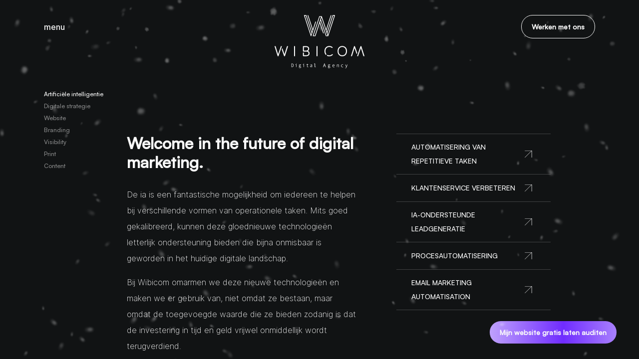

--- FILE ---
content_type: text/html; charset=UTF-8
request_url: https://www.wibicom.be/nl/diensten/marketing-digital-ia
body_size: 21529
content:
<!doctype html>
<html lang="nl-BE" frame-adminify-app="true">
<script>
    data = {
        "ajaxify": {
            "routes": [
                ["/", "home", "index"],
                ["/ ", "about", "index"],
                ["/", "contact", "index"],
                ["/", "portfolio", "index"],
                ["/", "portfolio", "details"],
                ["/", "services", "index"],
                ["/", "services", "listing"],
                ["/", "services", "details"],
                ["/", "jobs", "index"],
                ["/", "jobs", "details"],
                ["/", "jobs", "listing"],
                ["/", "jobs", "candidature"],
                ["/", "stages", "listing"],
                ["/", "stages", "details"],
                ["/", "blog", "index"],
                ["/", "blog", "details"],
                ["/", "team", "index"],
                ["/", "team", "details"],
                ["/", "sectors", "index"],
                ["/", "default", "index"],

            ]
        },
        "recaptchaKey": "6Leap3MpAAAAAC1owePcz4UDuNren8xMGr32f1wf",
        'stripe_public_key': '',
        'base': "https://www.wibicom.be/wp-content/themes/wibicom-v2",
        'plugins': "https://www.wibicom.be",
        'ajaxUrl': "https://www.wibicom.be/wp-admin/admin-ajax.php"
    };
</script>


<head>
    <!-- Google Tag Manager -->
    <script>
        (function(w, d, s, l, i) {
            w[l] = w[l] || [];
            w[l].push({
                'gtm.start': new Date().getTime(),
                event: 'gtm.js'
            });
            var f = d.getElementsByTagName(s)[0],
                j = d.createElement(s),
                dl = l != 'dataLayer' ? '&l=' + l : '';
            j.async = true;
            j.src =
                'https://www.googletagmanager.com/gtm.js?id=' + i + dl;
            f.parentNode.insertBefore(j, f);
        })(window, document, 'script', 'dataLayer', 'GTM-PD9PMC2X');
    </script>
    <!-- End Google Tag Manager -->

    <meta name="viewport" content="width=device-width, initial-scale=1, maximum-scale=5.0" />
    <meta charset="utf-8" />
    <meta http-equiv="Content-Type" content="text/html; charset=utf-8" />
    <meta http-equiv="x-ua-compatible" content="ie=edge">
    <style>
        #cookie-law-info-bar {
            display: none !important;
        }

        #cookie-law-info-bar.dom-loaded.to-show {
            display: block !important;

        }

        .whatsapp-chat {
            position: fixed;
            z-index: 999;
            right: 3.45vw;
            transform: translateX(50%);
            bottom: 30px;
            opacity: 0;
            transition: opacity 0.3s cubic-bezier(0.4, 0, 0.2, 1), transform 0.3s cubic-bezier(0.4, 0, 0.2, 1);
        }

        .whatsapp-chat.show {
            opacity: 1;
        }

        @media all and (max-width:992px) {
            .whatsapp-chat {
                transform: none;
                right: 10px;
                bottom: 10px;
            }
        }

        @font-face {
            font-family: Satoshi;
            src: url('https://www.wibicom.be/wp-content/themes/wibicom-v2/dist/assets/fonts/Satoshi-Regular.woff2') format("woff2"), url('https://www.wibicom.be/wp-content/themes/wibicom-v2/dist/assets/fonts/Satoshi-Regular.woff') format("woff");
            font-weight: 400;
            font-style: normal;
            font-display: swap
        }

        @font-face {
            font-family: SatoshiMd;
            src: url('https://www.wibicom.be/wp-content/themes/wibicom-v2/dist/assets/fonts/Satoshi-Medium.woff2') format("woff2"), url('https://www.wibicom.be/wp-content/themes/wibicom-v2/dist/assets/fonts/Satoshi-Medium.woff') format("woff");
            font-weight: 500;
            font-style: normal;
            font-display: swap
        }

        @font-face {
            font-family: Inter;
            src: url('https://www.wibicom.be/wp-content/themes/wibicom-v2/dist/assets/fonts/Inter-ExtraLight.woff2') format("woff2"), url('https://www.wibicom.be/wp-content/themes/wibicom-v2/dist/assets/fonts/Inter-ExtraLight.woff') format("woff");
            font-weight: 200;
            font-style: normal;
            font-display: swap
        }

        @font-face {
            font-family: InterMd;
            src: url('https://www.wibicom.be/wp-content/themes/wibicom-v2/dist/assets/fonts/Inter-Medium.woff2') format("woff2"), url('https://www.wibicom.be/wp-content/themes/wibicom-v2/dist/assets/fonts/Inter-Medium.woff') format("woff");
            font-weight: 500;
            font-style: normal;
            font-display: swap
        }
    </style>
    <style>
.col-lg-2,.col-lg-3,.col-lg-4,.col-lg-6,.col-md-3,.col-sm-6,.col-xl-6{position:relative;width:100%;padding-right:15px;padding-left:15px}:root{--swiper-theme-color:#007aff}:root{--swiper-navigation-size:44px}html{box-sizing:border-box;-ms-overflow-style:scrollbar}*,::after,::before{box-sizing:inherit}.container{width:100%;padding-right:15px;padding-left:15px;margin-right:auto;margin-left:auto}@media (min-width:576px){.container{max-width:540px}}@media (min-width:768px){.container{max-width:720px}}@media (min-width:992px){.container{max-width:960px}}@media (min-width:1200px){.container{max-width:1140px}}.row{display:flex;flex-wrap:wrap;margin-right:-15px;margin-left:-15px}.col-lg-11,.col-lg-2,.col-lg-3,.col-lg-4,.col-lg-6,.col-md-3,.col-sm-6,.col-xl-6{position:relative;width:100%;padding-right:15px;padding-left:15px}@media (min-width:576px){.col-sm-6{flex:0 0 50%;max-width:50%}}@media (min-width:768px){.col-md-3{flex:0 0 25%;max-width:25%}}@media (min-width:992px){.col-lg-2{flex:0 0 16.66667%;max-width:16.66667%}.col-lg-3{flex:0 0 25%;max-width:25%}.col-lg-4{flex:0 0 33.33333%;max-width:33.33333%}.col-lg-6{flex:0 0 50%;max-width:50%}.col-lg-11{flex:0 0 91.66667%;max-width:91.66667%}.offset-lg-1{margin-left:8.33333%}}@media (min-width:1200px){.col-xl-6{flex:0 0 50%;max-width:50%}}:root{--mainColor:#030303;--brandColor:#702cff;--text-color:#fafafa;--title-color:#FAFAFA}.satoshi{font-family:Satoshi,sans-serif}.satoshiMd{font-family:SatoshiMd,sans-serif}h1,h2{font-family:SatoshiMd,sans-serif;font-style:normal;-webkit-font-smoothing:antialiased;color:#fafafa;color:var(--title-color)}a,li,p,span{font-size:1rem;line-height:200%;font-weight:500;text-decoration:none;color:inherit;font-family:Inter,sans-serif}p{font-weight:lighter}h1{-webkit-font-smoothing:antialiased;font-size:44px;line-height:120%;margin:0;font-weight:200;font-family:SatoshiMd,sans-serif}h1{font-size:24px}@media screen and (min-width:375px){h1{font-size:calc(24px + 20 * ((100vw - 375px) / 1065))}}h2{-webkit-font-smoothing:antialiased;font-size:32px;line-height:120%;margin:0}h2{font-size:20px}@media screen and (min-width:375px){h2{font-size:calc(20px + 12 * ((100vw - 375px) / 1545))}}body,html{width:100%;height:100%;padding:0;margin:0;font-size:16px;color:#fafafa;color:var(--text-color);background:#030303;background:var(--mainColor);position:relative;font-family:InterMd,sans-serif}[data-scroll-global]{width:100%;height:100%;display:block;position:fixed;z-index:2}[data-scroll-global]::-webkit-scrollbar{width:6px;height:100%;z-index:999;position:fixed;right:0;top:0}[data-scroll-global]::-webkit-scrollbar-track{box-shadow:none;background:#030303}[data-scroll-global]::-webkit-scrollbar-thumb{top:0;left:0;width:6px;position:relative;display:block;border-radius:40px;background:#702cff}[data-scroll-global]::-webkit-media-controls{display:none!important}[data-scroll-global] [data-scroll-container]{overflow:hidden!important}body.is-touch{overflow:hidden;height:100%}body.is-touch [data-scroll-global]{overflow:scroll!important;overflow:hidden scroll;width:100%;height:100%}#introduction-screen{background-position:center;background-repeat:repeat;position:fixed;width:100%;height:100%;left:0;top:0;z-index:9999999;display:flex;align-items:center;justify-content:center;flex-direction:column;background-size:cover;background-position:center;transform:translate3d(0,0,1px);overflow:hidden}#introduction-screen .alert{max-width:75%;left:50%;transform:translateX(-50%);position:absolute;bottom:30px;background-color:#702cff;background-color:var(--brandColor);background:linear-gradient(145deg,#3911b5 0,#5a33c0 48%,#702cff 100%);margin-top:30px;border-radius:20px;padding:15px;z-index:2}#introduction-screen .alert p{padding:0;margin:0;font-size:12px;font-weight:bolder}#introduction-screen .introduction-screen__bg{position:absolute;z-index:1;background:#030303;background:var(--mainColor);width:100%;height:100%;top:0;left:0}#introduction-screen .wrapper{position:absolute;top:50%;left:50%;transform:translate(-50%,-50%);display:flex;flex-direction:column;align-items:center;z-index:2}#introduction-screen .wrapper .text-loader{position:absolute;width:200px;height:4rem;overflow:hidden;display:flex;align-items:center;justify-content:center;overflow:hidden;bottom:100%}#introduction-screen .wrapper .text-loader .text-loader__wrapper{width:200px;height:4rem}#introduction-screen .wrapper .text-loader p{margin:0;padding:0;text-transform:lowercase;text-align:center;width:100%;font-family:SatoshiMd,sans-serif;font-size:2rem}#introduction-screen .wrapper .circle-loader{width:120px;height:120px;position:relative}#introduction-screen .wrapper .circle-loader .circles{width:100%;height:100%}#introduction-screen .wrapper .circle-loader .circle-loader__logo{position:absolute;top:50%;left:50%;transform:translate(-50%,-50%);max-width:60px;visibility:hidden;opacity:0}#introduction-screen .wrapper .circle-loader .circle-loader__logo svg{width:100%;height:auto}#introduction-screen .wrapper .circle-loader .circle-loader__logo svg path{fill:#fafafa;fill:var(--text-color)}body.is-touch #introduction-screen .alert{display:none}#loading-screen{position:fixed;width:100%;height:100%;left:0;top:0;z-index:99999;display:flex;align-items:center;justify-content:center;background:#030303;background:var(--mainColor);opacity:0;visibility:hidden}#loading-screen https://www.wibicom.be/wp-content/themes/wibicom-v2{display:flex;align-items:center;justify-content:center}#loading-screen svg{width:60px}#loading-screen svg path{fill:white}#loading-screen svg path{fill:#fafafa;fill:var(--text-color)}[data-barba-namespace] .container:first-child{padding-top:180px;padding-bottom:0}@media all and (max-width:768px){body,html{font-size:14px}[data-barba-namespace] .container:first-child{padding-top:180px}}.container{display:flex;width:100vw!important;max-width:100%;height:100%;padding:0;position:relative;z-index:2;padding:6.9vw 13.8vw;flex-wrap:wrap;box-sizing:border-box;overflow:hidden}@media all and (max-width:768px){.container{padding:30px}.main-header:after{height:200%;width:100%;position:absolute;z-index:-1;content:"";display:block;left:0;top:0;background:linear-gradient(180deg,#030303,transparent);background:linear-gradient(180deg,var(--mainColor),transparent)}}.container--full-fluid{min-height:100vh;min-height:calc((var(--vh,1vh) * 100))}@media all and (max-width:992px){.container--full-fluid{min-height:100vh;min-height:calc((var(--vh,1vh) * 100));height:100%}.nav-footer .nav-footer__left{order:2}}@media all and (max-width:576px){#introduction-screen .alert{max-width:100%}[data-barba-namespace] .container:first-child{padding-top:120px}.container{padding:30px}.main-header .btn{display:none}}.flex-content{display:flex;flex-wrap:wrap}.js-replace-image{position:relative;overflow:hidden;background-size:cover;background-position:center}.js-replace-image img{visibility:hidden}@keyframes sound{0%{height:2px}100%{opacity:1;height:15px}}.main-header{position:absolute;top:0;left:0;z-index:999;padding:30px 6.9vw;width:100%;box-sizing:border-box;display:flex;justify-content:space-between;align-items:center}.main-header nav{width:100%;display:flex;align-items:center;justify-content:space-between}.main-header nav .btn-menu{z-index:10;position:relative}.main-header .main-nav__logo{position:absolute;top:30px;left:50%;transform:translate(-50%,0);z-index:1}.main-header .main-nav__logo a{display:block}.main-header .main-nav__logo svg{width:100%;max-width:180px;height:auto}.main-header .main-nav__logo svg path{fill:#fafafa;fill:var(--text-color)}.nav-wrapper{position:fixed;left:0;top:0;width:100%!important;height:100vh;height:calc((var(--vh,1vh) * 100));z-index:2}@media all and (max-width:768px){.main-header{padding:15px 30px}.main-header .main-nav__logo{z-index:3;top:15px}.nav-wrapper{overflow:scroll}}.nav-wrapper .main-nav-wrapper{position:absolute;top:0;left:0;min-height:100%;background:#702cff;background:var(--brandColor);background:linear-gradient(0deg,#3911b5 0,#5a33c0 48%,#702cff 100%);padding:13.8vw 6.9vw 3.45vw;left:-55%;width:55%;display:flex;flex-wrap:wrap;justify-content:center;align-items:center}@media all and (max-width:1200px){.nav-wrapper .main-nav-wrapper{width:75%;left:-75%}}@media all and (max-width:768px){.nav-wrapper .main-nav-wrapper{width:100%;left:-100%;padding:90px 30px 30px}}@media all and (max-width:576px){.main-header .main-nav__logo svg{max-width:120px}.nav-wrapper .main-nav-wrapper{padding-top:120px}}.nav-wrapper .main-nav-wrapper .language-switcher{position:absolute;top:30px;right:6.9vw;list-style:none;display:flex;align-items:center;justify-content:center;margin:0;padding:0}.nav-wrapper .main-nav-wrapper .language-switcher li{opacity:.5}.nav-wrapper .main-nav-wrapper .language-switcher li.current-lang{opacity:1}.nav-wrapper .main-nav-wrapper .language-switcher li a{font-size:12px;text-transform:uppercase;padding:15px 5px;display:block}.nav-wrapper .nav{display:flex;align-items:center;flex-wrap:wrap;list-style:none;padding:0;margin:0;width:100%}.nav-wrapper .nav li{flex:0 0 50%;max-width:50%;overflow:hidden}@media all and (max-width:768px){.nav-wrapper .main-nav-wrapper .language-switcher{top:15px;right:30px}.nav-wrapper .nav li{max-width:100%;flex:0 0 100%}}.nav-wrapper .nav li a{line-height:200%;margin:0;font-weight:500;text-transform:uppercase;font-family:SatoshiMd,sans-serif;text-decoration:none;min-height:47px;display:inline-flex;align-items:center}.nav-wrapper .nav li a{font-size:18px}@media screen and (min-width:375px){.nav-wrapper .nav li a{font-size:calc(18px + 18 * ((100vw - 375px) / 845))}}.nav-wrapper .nav li a:last-child{margin-right:0}.nav-footer{justify-content:space-between;align-items:flex-end;left:0;width:100%;align-self:flex-end;margin-bottom:0;margin-top:auto;opacity:0;visibility:hidden}.nav-footer .col-lg-6{padding:0}.nav-footer .nav-footer__left p{margin:0;font-size:10px;text-transform:uppercase}@media all and (max-width:992px){.nav-footer .nav-footer__left p{text-align:right;margin-top:30px}.nav-footer .nav-footer__right a{order:1}}.nav-footer .nav-footer__right{text-align:right}@media all and (max-width:576px){.nav-footer .nav-footer__left{margin-top:30px}.nav-footer .nav-footer__left p{font-size:12px;text-align:center}.nav-footer .nav-footer__right{display:flex;flex-wrap:wrap}}.nav-footer .nav-footer__right .nav-footer__wrapper{display:flex;justify-content:flex-end}.nav-footer .nav-footer__right a{font-size:.875rem;text-transform:none;line-height:150%}@media all and (max-width:576px){.nav-footer .nav-footer__right .nav-footer__wrapper{text-align:center;flex:0 0 100%;max-width:100%;justify-content:center}.nav-footer .nav-footer__right .nav-footer__wrapper:nth-child(1){flex:0 0 50%;max-width:50%;padding-right:7.5px;text-align:right;justify-content:flex-end}.nav-footer .nav-footer__right .nav-footer__wrapper:nth-child(2){flex:0 0 50%;max-width:50%;padding-left:7.5px;text-align:left;justify-content:flex-start}.nav-footer .nav-footer__right a{min-height:47px;display:flex;align-items:center;font-size:.75rem;justify-content:center}}.btn{font-size:.875rem;background:0 0;border:none;outline:0;box-shadow:none;line-height:150%;min-height:47px;font-family:SatoshiMd,sans-serif;display:inline-flex;align-items:center;justify-content:center;text-align:center;font-weight:700;text-decoration:none;padding-left:20px;padding-right:20px;border:1px solid #fafafa;border:solid 1px var(--text-color);border-radius:40px;color:#fafafa;color:var(--text-color);text-transform:lowercase}@media all and (max-width:576px){.btn{font-size:1rem;border-width:2px}}.btn--white{background-color:#fff;color:#702cff;border-color:#fff;box-shadow:0 0 20px 5px rgba(255,255,255,.5)}.btn-menu{padding:0;font-family:SatoshiMd,sans-serif;font-size:.875rem;background:0 0;border:none;outline:0;box-shadow:none;line-height:150%;height:47px;display:inline-flex;align-items:center;text-align:center;text-transform:lowercase;color:#fafafa;color:var(--text-color)}@media all and (max-width:576px){.btn-menu{font-size:1rem}}.btn-menu:after{position:absolute;right:100%;top:55%;content:"";display:block;width:1px;height:1rem;background:#fff;transform-origin:100% 100%;transform:translate3d(-1rem,-75%,0) rotate(45deg) scaleY(0)}.btn-menu:before{position:absolute;right:100%;top:55%;content:"";display:block;width:1px;height:1rem;background:#fff;transform-origin:0 0;transform:translate3d(-1rem,-50%,0) rotate(-45deg) scaleY(0)}.btn-menu .btn-menu__wrapper{display:inline-flex;flex-direction:column;overflow:hidden;position:absolute;top:0;left:0;position:relative;height:2rem}.btn-menu .btn-menu__wrapper span{display:flex;width:100%;align-items:center;flex:0 0 100%;color:#fafafa;color:var(--text-color);font-family:InterMd,sans-serif}body.is-touch .btn.button-sound{display:none}.btn.button-sound{width:48px;height:48px;display:flex;align-items:flex-end;justify-content:center;position:fixed;z-index:99;right:3.45vw;transform:translateX(50%);padding:0;bottom:30px;padding-bottom:16.5px;background-color:#fff}.btn.button-sound:after{position:absolute;top:100%;color:#fafafa;letter-spacing:.6px;font-size:10px;text-transform:uppercase;content:attr(data-content-off);white-space:nowrap;display:block;margin-top:5px;text-align:center;font-weight:100}.btn.button-sound span{width:2px;height:2px;margin:0 1.5px;background-color:#030303;padding:0;display:block;flex:0 0 auto;border-radius:10px;animation:0s linear -.8s infinite alternate sound}.btn.button-sound span:nth-child(1){animation-duration:474ms}.btn.button-sound span:nth-child(2){animation-duration:433ms}.btn.button-sound span:nth-child(3){animation-duration:458ms}.btn.button-sound span:nth-child(4){animation-duration:438ms}.btn.button-sound.stop-sound{background-color:transparent}.btn.button-sound.stop-sound:after{content:attr(data-content-on)}.btn.button-sound.stop-sound span{animation-play-state:paused;height:2px!important;background-color:#fff}.social-list{padding:2.3vw 0;margin-top:2.3vw;border-top:1px solid rgba(255,255,255,.2);width:100%}@media all and (max-width:1200px){.social-list{padding:15px 0;padding-top:0;width:auto;min-width:100%;margin-left:-6.9vw;margin-right:-6.9vw}.social-list div:not(.social-list__wrapper){display:flex;flex-wrap:wrap}}@media all and (max-width:768px){.nav-wrapper .nav li a{font-size:4rem;text-transform:lowercase}.nav-wrapper .nav li a{font-size:32px}.nav-footer{bottom:30px}.social-list{margin-left:-30px;margin-right:-30px}}.social-list div:not(.social-list__wrapper){padding:0}.social-list div:not(.social-list__wrapper):nth-child(1){display:flex;justify-content:flex-start;align-items:center}.social-list div:not(.social-list__wrapper):nth-child(1) .social-list__wrapper{margin-right:30px}@media all and (max-width:1200px){.social-list div:not(.social-list__wrapper):nth-child(1) .social-list__wrapper{margin-right:0;padding:0}}.social-list div:not(.social-list__wrapper):nth-child(2){display:flex;align-items:center}.social-list div:not(.social-list__wrapper):nth-child(2) .social-list__wrapper{margin-right:30px}.social-list div:not(.social-list__wrapper) a{text-transform:uppercase;font-size:12px;font-weight:200;display:inline-block;overflow:hidden}@media all and (max-width:1200px){.social-list div:not(.social-list__wrapper):nth-child(2) .social-list__wrapper{margin-right:0;padding:0}.social-list div:not(.social-list__wrapper) .social-list__wrapper{flex:0 0 50%;max-width:50%}.social-list div:not(.social-list__wrapper) a .wrapper{min-height:47px;display:flex;align-items:center;justify-content:center}.social-list div:not(.social-list__wrapper) a{min-height:47px;display:flex;align-items:center;border:1px solid #7a5acc;padding:0 30px;margin-top:-1px;margin-left:-1px;justify-content:center}}.select select,.select::after{grid-area:select}.service-listing-container{padding-bottom:0}@media all and (max-width:768px){.service-listing-container{padding-bottom:30px}}.services-listing-grid{padding-top:6.9vw;padding-bottom:2.3vw}.services-listing-grid h1{font-weight:700;font-size:32px}.services-listing-grid h1{font-size:20px}@media screen and (min-width:375px){.services-listing-grid h1{font-size:calc(20px + 12 * ((100vw - 375px) / 845))}}.services-listing-grid https://www.wibicom.be/wp-content/themes/wibicom-v2{padding:0;width:100%;overflow:hidden}.services-listing-grid https://www.wibicom.be/wp-content/themes/wibicom-v2 h1{margin-bottom:2.3vw}.services-listing-grid https://www.wibicom.be/wp-content/themes/wibicom-v2 p{margin-top:0}.services-listing-grid .listing{padding:0}.services-listing-grid .projects{padding:0}@media all and (max-width:992px){.services-listing-grid{padding-top:2.3vw}.services-listing-grid https://www.wibicom.be/wp-content/themes/wibicom-v2{order:2}.services-listing-grid .listing{margin-top:2.3vw;margin-bottom:2.3vw;order:3}.services-listing-grid .projects{order:4}}.list-services-details{list-style:none;padding:0;margin:0;counter-reset:numbOfCOntainer}.list-services-details li a{counter-increment:numbOfCOntainer}.list-services-details li a:before{content:"0" counter(numbOfCOntainer);display:none;position:absolute;top:.5rem;left:7.5px;font-size:10px}.list-services-details li a{border-top:1px solid rgba(255,255,255,.2);display:flex;align-items:center;text-transform:uppercase;font-size:.875rem;padding:12px 30px;position:relative;display:flex;align-items:center;justify-content:space-between;position:relative}.list-services-details li a .progress-transition{position:absolute;top:0;left:0;height:1px;width:100%;transform:translateY(-100%);overflow:hidden}.list-services-details li a .progress-transition .progress-transition__inner{position:absolute;top:0;left:0;height:100%;background-color:#fff}.list-services-details li a svg{right:0;width:30px;height:30px;flex:0 0 auto}.list-services-details li a svg path{fill:#fafafa;fill:var(--text-color)}.list-services-details li:last-child a{border-bottom:1px solid rgba(255,255,255,.2)}.services-listing-nav{position:absolute;top:13.8vw;left:6.9vw;padding:0}@media all and (max-width:768px){.services-listing-grid{padding-top:0}.services-listing-grid h1{font-size:4rem}.services-listing-grid h1{font-size:32px}.services-listing-grid https://www.wibicom.be/wp-content/themes/wibicom-v2 h1{margin-bottom:30px}.services-listing-grid .listing{margin-top:30px;margin-bottom:30px}.list-services-details{margin-left:-30px;margin-right:-30px}.list-services-details li a:before{display:block}.list-services-details li a{line-height:100%;padding-right:60px}.list-services-details li a svg{position:absolute;width:auto;height:100%;max-height:50px;right:0;top:0}.list-services-details li a{font-size:4rem;text-transform:lowercase}.list-services-details li a{font-size:26px}.services-listing-nav{display:none}}.services-listing-nav ul{list-style:none;padding:0;margin:0}.services-listing-nav ul li{line-height:100%}@media all and (max-width:992px){.services-listing-nav{left:0;top:0;position:relative}.services-listing-nav ul{display:flex}.services-listing-nav ul li{margin-right:30px}}.services-listing-nav ul li a{font-size:.75rem;opacity:.5;line-height:200%;display:inline-block}.services-listing-nav ul li a.current{opacity:1}.service-details-item h2{margin:0}.portfolio-grid{display:block}.portfolio-grid .row{min-width:100%;margin-left:-2.3vw;margin-right:-2.3vw}.portfolio-grid .portfolio-item{padding:2.3vw}@media all and (max-width:768px){.portfolio-grid .row{margin-left:-15px;margin-right:-15px;margin-top:-15px}.portfolio-grid .portfolio-item{padding:15px}}.portfolio-grid .portfolio-item a{display:block;position:relative;width:100%}.portfolio-grid .portfolio-item a:after{position:absolute;top:0;left:0;width:100%;padding-bottom:100%;content:"";background:#702cff;display:none;background:var(--brandColor);background:linear-gradient(0deg,#3911b5 0,#5a33c0 48%,#702cff 100%);background:radial-gradient(transparent 0,#702cff 100%);background:radial-gradient(transparent 0,#030303 100%);display:block}.portfolio-grid .portfolio-item a .cover{position:absolute;top:0;left:0;width:100%;height:100%;display:block;border-radius:0;padding-bottom:100%;display:block;position:relative}body:after{display:block;width:100%;height:100%;position:absolute;background-image:url('https://www.wibicom.be/wp-content/themes/wibicom-v2/dist/assets/images/loader-white.svg');background-position:center;background-size:20px;background-repeat:no-repeat;top:0;left:0;z-index:999;background-color:rgba(0,0,0,.5);content:"";opacity:0;visibility:hidden}

</style>    <meta name='robots' content='index, follow, max-image-preview:large, max-snippet:-1, max-video-preview:-1' />
<script id="cookieyes" type="text/javascript" src="https://cdn-cookieyes.com/client_data/9ef2cc3d3302a5e9a67a4c46/script.js"></script><link rel="alternate" href="https://www.wibicom.be/services/marketing-digital-ia" hreflang="fr" />
<link rel="alternate" href="https://www.wibicom.be/nl/diensten/marketing-digital-ia" hreflang="nl" />
<link rel="alternate" href="https://www.wibicom.be/en/services/marketing-digital-ia" hreflang="en" />

	<!-- This site is optimized with the Yoast SEO plugin v26.8 - https://yoast.com/product/yoast-seo-wordpress/ -->
	<title>Artificiële intelligentie | Wibicom</title>
	<link rel="canonical" href="https://www.wibicom.be/nl/diensten/marketing-digital-ia" />
	<meta property="og:locale" content="nl_BE" />
	<meta property="og:locale:alternate" content="fr_FR" />
	<meta property="og:locale:alternate" content="en_US" />
	<meta property="og:type" content="article" />
	<meta property="og:title" content="Artificiële intelligentie | Wibicom" />
	<meta property="og:description" content="Welcome in the future of digital marketing. De ia is een fantastische mogelijkheid om iedereen te helpen bij verschillende vormen van operationele taken. Mits goed gekalibreerd, kunnen deze gloednieuwe technologieën letterlijk ondersteuning bieden die bijna onmisbaar is geworden in het huidige digitale landschap. Bij Wibicom omarmen we deze nieuwe technologieën en maken we er gebruik van, niet omdat ze bestaan, maar omdat de toegevoegde waarde die ze bieden zodanig is dat de investering in tijd en geld vrijwel onmiddellijk wordt terugverdiend." />
	<meta property="og:url" content="https://www.wibicom.be/nl/diensten/marketing-digital-ia" />
	<meta property="og:site_name" content="Wibicom" />
	<meta property="og:image" content="https://www.wibicom.be/wp-content/uploads/2022/06/796DC929-99C8-4855-B7DD-197EC07C0845.jpeg" />
	<meta property="og:image:width" content="1673" />
	<meta property="og:image:height" content="1158" />
	<meta property="og:image:type" content="image/jpeg" />
	<meta name="twitter:card" content="summary_large_image" />
	<script type="application/ld+json" class="yoast-schema-graph">{"@context":"https://schema.org","@graph":[{"@type":"CollectionPage","@id":"https://www.wibicom.be/nl/diensten/marketing-digital-ia","url":"https://www.wibicom.be/nl/diensten/marketing-digital-ia","name":"Artificiële intelligentie | Wibicom","isPartOf":{"@id":"https://www.wibicom.be/nl/#website"},"breadcrumb":{"@id":"https://www.wibicom.be/nl/diensten/marketing-digital-ia#breadcrumb"},"inLanguage":"nl-BE"},{"@type":"BreadcrumbList","@id":"https://www.wibicom.be/nl/diensten/marketing-digital-ia#breadcrumb","itemListElement":[{"@type":"ListItem","position":1,"name":"Home","item":"https://www.wibicom.be/nl/"},{"@type":"ListItem","position":2,"name":"Artificiële intelligentie"}]},{"@type":"WebSite","@id":"https://www.wibicom.be/nl/#website","url":"https://www.wibicom.be/nl/","name":"Wibicom","description":"Wibicom is een creatief communicatieagentschap in Brussel","publisher":{"@id":"https://www.wibicom.be/nl/#organization"},"potentialAction":[{"@type":"SearchAction","target":{"@type":"EntryPoint","urlTemplate":"https://www.wibicom.be/nl/?s={search_term_string}"},"query-input":{"@type":"PropertyValueSpecification","valueRequired":true,"valueName":"search_term_string"}}],"inLanguage":"nl-BE"},{"@type":"Organization","@id":"https://www.wibicom.be/nl/#organization","name":"Wibicom","url":"https://www.wibicom.be/nl/","logo":{"@type":"ImageObject","inLanguage":"nl-BE","@id":"https://www.wibicom.be/nl/#/schema/logo/image/","url":"https://www.wibicom.be/wp-content/uploads/2020/02/01.-Wibicom_Logo_Noir-1024x185-1.png","contentUrl":"https://www.wibicom.be/wp-content/uploads/2020/02/01.-Wibicom_Logo_Noir-1024x185-1.png","width":1024,"height":185,"caption":"Wibicom"},"image":{"@id":"https://www.wibicom.be/nl/#/schema/logo/image/"}}]}</script>
	<!-- / Yoast SEO plugin. -->


<link rel='dns-prefetch' href='//www.googletagmanager.com' />
<link rel="alternate" type="application/rss+xml" title="Feed Wibicom &raquo; Artificiële intelligentie Catégories de services" href="https://www.wibicom.be/nl/diensten/marketing-digital-ia/feed" />
<style id='wp-img-auto-sizes-contain-inline-css' type='text/css'>
img:is([sizes=auto i],[sizes^="auto," i]){contain-intrinsic-size:3000px 1500px}
/*# sourceURL=wp-img-auto-sizes-contain-inline-css */
</style>
<style id='classic-theme-styles-inline-css' type='text/css'>
/*! This file is auto-generated */
.wp-block-button__link{color:#fff;background-color:#32373c;border-radius:9999px;box-shadow:none;text-decoration:none;padding:calc(.667em + 2px) calc(1.333em + 2px);font-size:1.125em}.wp-block-file__button{background:#32373c;color:#fff;text-decoration:none}
/*# sourceURL=/wp-includes/css/classic-themes.min.css */
</style>
<link rel='preload' as='style' onload=this.rel="stylesheet" id='preload-style-css' href='https://www.wibicom.be/wp-content/themes/wibicom-v2/dist/styles/app.min.css?v=1.7.3' type='text/css' media='all' />

<!-- Google tag (gtag.js) snippet added by Site Kit -->
<!-- Google Analytics snippet added by Site Kit -->
<script type="text/javascript" src="https://www.googletagmanager.com/gtag/js?id=GT-NNS88TJ" id="google_gtagjs-js" async></script>
<script type="text/javascript" id="google_gtagjs-js-after">
/* <![CDATA[ */
window.dataLayer = window.dataLayer || [];function gtag(){dataLayer.push(arguments);}
gtag("set","linker",{"domains":["www.wibicom.be"]});
gtag("js", new Date());
gtag("set", "developer_id.dZTNiMT", true);
gtag("config", "GT-NNS88TJ");
 window._googlesitekit = window._googlesitekit || {}; window._googlesitekit.throttledEvents = []; window._googlesitekit.gtagEvent = (name, data) => { var key = JSON.stringify( { name, data } ); if ( !! window._googlesitekit.throttledEvents[ key ] ) { return; } window._googlesitekit.throttledEvents[ key ] = true; setTimeout( () => { delete window._googlesitekit.throttledEvents[ key ]; }, 5 ); gtag( "event", name, { ...data, event_source: "site-kit" } ); }; 
//# sourceURL=google_gtagjs-js-after
/* ]]> */
</script>
<link rel="https://api.w.org/" href="https://www.wibicom.be/wp-json/" /><link rel="EditURI" type="application/rsd+xml" title="RSD" href="https://www.wibicom.be/xmlrpc.php?rsd" />
<meta name="generator" content="Site Kit by Google 1.170.0" /><link rel="icon" href="https://www.wibicom.be/wp-content/uploads/2022/01/favicon.ico" sizes="32x32" />
<link rel="icon" href="https://www.wibicom.be/wp-content/uploads/2022/01/favicon.ico" sizes="192x192" />
<link rel="apple-touch-icon" href="https://www.wibicom.be/wp-content/uploads/2022/01/favicon.ico" />
<meta name="msapplication-TileImage" content="https://www.wibicom.be/wp-content/uploads/2022/01/favicon.ico" />


    <script>
        window.SNOWFALL_CONFIG = {
            "density": 0.00019,
            "maxParticles": 2311,
            "minParticles": 220,
            "baseSpeed": 40,
            "speedJitter": 55,
            "wind": 10,
            "windJitter": 25,
            "rotationSpeed": 0.9,
            "sizeMin": 10,
            "sizeMax": 26,
            "opacityMin": 0.35,
            "opacityMax": 0.9,
            "zIndex": 9999,
            "color": "#ffffff",
            "textures": ["https://dev.wibicom-cloud.com/snowfall/images/snowflake1.png", "https://dev.wibicom-cloud.com/snowfall/images/snowflake2.png", "https://dev.wibicom-cloud.com/snowfall/images/snowflake3.png", "https://dev.wibicom-cloud.com/snowfall/images/snowflake4.png", "https://dev.wibicom-cloud.com/snowfall/images/snowflake5.png"]
        };
    </script>
    <script src="https://dev.wibicom-cloud.com/snowfall/js/main.snowfall.js"></script>
<style id='global-styles-inline-css' type='text/css'>
:root{--wp--preset--aspect-ratio--square: 1;--wp--preset--aspect-ratio--4-3: 4/3;--wp--preset--aspect-ratio--3-4: 3/4;--wp--preset--aspect-ratio--3-2: 3/2;--wp--preset--aspect-ratio--2-3: 2/3;--wp--preset--aspect-ratio--16-9: 16/9;--wp--preset--aspect-ratio--9-16: 9/16;--wp--preset--color--black: #000000;--wp--preset--color--cyan-bluish-gray: #abb8c3;--wp--preset--color--white: #ffffff;--wp--preset--color--pale-pink: #f78da7;--wp--preset--color--vivid-red: #cf2e2e;--wp--preset--color--luminous-vivid-orange: #ff6900;--wp--preset--color--luminous-vivid-amber: #fcb900;--wp--preset--color--light-green-cyan: #7bdcb5;--wp--preset--color--vivid-green-cyan: #00d084;--wp--preset--color--pale-cyan-blue: #8ed1fc;--wp--preset--color--vivid-cyan-blue: #0693e3;--wp--preset--color--vivid-purple: #9b51e0;--wp--preset--gradient--vivid-cyan-blue-to-vivid-purple: linear-gradient(135deg,rgb(6,147,227) 0%,rgb(155,81,224) 100%);--wp--preset--gradient--light-green-cyan-to-vivid-green-cyan: linear-gradient(135deg,rgb(122,220,180) 0%,rgb(0,208,130) 100%);--wp--preset--gradient--luminous-vivid-amber-to-luminous-vivid-orange: linear-gradient(135deg,rgb(252,185,0) 0%,rgb(255,105,0) 100%);--wp--preset--gradient--luminous-vivid-orange-to-vivid-red: linear-gradient(135deg,rgb(255,105,0) 0%,rgb(207,46,46) 100%);--wp--preset--gradient--very-light-gray-to-cyan-bluish-gray: linear-gradient(135deg,rgb(238,238,238) 0%,rgb(169,184,195) 100%);--wp--preset--gradient--cool-to-warm-spectrum: linear-gradient(135deg,rgb(74,234,220) 0%,rgb(151,120,209) 20%,rgb(207,42,186) 40%,rgb(238,44,130) 60%,rgb(251,105,98) 80%,rgb(254,248,76) 100%);--wp--preset--gradient--blush-light-purple: linear-gradient(135deg,rgb(255,206,236) 0%,rgb(152,150,240) 100%);--wp--preset--gradient--blush-bordeaux: linear-gradient(135deg,rgb(254,205,165) 0%,rgb(254,45,45) 50%,rgb(107,0,62) 100%);--wp--preset--gradient--luminous-dusk: linear-gradient(135deg,rgb(255,203,112) 0%,rgb(199,81,192) 50%,rgb(65,88,208) 100%);--wp--preset--gradient--pale-ocean: linear-gradient(135deg,rgb(255,245,203) 0%,rgb(182,227,212) 50%,rgb(51,167,181) 100%);--wp--preset--gradient--electric-grass: linear-gradient(135deg,rgb(202,248,128) 0%,rgb(113,206,126) 100%);--wp--preset--gradient--midnight: linear-gradient(135deg,rgb(2,3,129) 0%,rgb(40,116,252) 100%);--wp--preset--font-size--small: 13px;--wp--preset--font-size--medium: 20px;--wp--preset--font-size--large: 36px;--wp--preset--font-size--x-large: 42px;--wp--preset--spacing--20: 0.44rem;--wp--preset--spacing--30: 0.67rem;--wp--preset--spacing--40: 1rem;--wp--preset--spacing--50: 1.5rem;--wp--preset--spacing--60: 2.25rem;--wp--preset--spacing--70: 3.38rem;--wp--preset--spacing--80: 5.06rem;--wp--preset--shadow--natural: 6px 6px 9px rgba(0, 0, 0, 0.2);--wp--preset--shadow--deep: 12px 12px 50px rgba(0, 0, 0, 0.4);--wp--preset--shadow--sharp: 6px 6px 0px rgba(0, 0, 0, 0.2);--wp--preset--shadow--outlined: 6px 6px 0px -3px rgb(255, 255, 255), 6px 6px rgb(0, 0, 0);--wp--preset--shadow--crisp: 6px 6px 0px rgb(0, 0, 0);}:where(.is-layout-flex){gap: 0.5em;}:where(.is-layout-grid){gap: 0.5em;}body .is-layout-flex{display: flex;}.is-layout-flex{flex-wrap: wrap;align-items: center;}.is-layout-flex > :is(*, div){margin: 0;}body .is-layout-grid{display: grid;}.is-layout-grid > :is(*, div){margin: 0;}:where(.wp-block-columns.is-layout-flex){gap: 2em;}:where(.wp-block-columns.is-layout-grid){gap: 2em;}:where(.wp-block-post-template.is-layout-flex){gap: 1.25em;}:where(.wp-block-post-template.is-layout-grid){gap: 1.25em;}.has-black-color{color: var(--wp--preset--color--black) !important;}.has-cyan-bluish-gray-color{color: var(--wp--preset--color--cyan-bluish-gray) !important;}.has-white-color{color: var(--wp--preset--color--white) !important;}.has-pale-pink-color{color: var(--wp--preset--color--pale-pink) !important;}.has-vivid-red-color{color: var(--wp--preset--color--vivid-red) !important;}.has-luminous-vivid-orange-color{color: var(--wp--preset--color--luminous-vivid-orange) !important;}.has-luminous-vivid-amber-color{color: var(--wp--preset--color--luminous-vivid-amber) !important;}.has-light-green-cyan-color{color: var(--wp--preset--color--light-green-cyan) !important;}.has-vivid-green-cyan-color{color: var(--wp--preset--color--vivid-green-cyan) !important;}.has-pale-cyan-blue-color{color: var(--wp--preset--color--pale-cyan-blue) !important;}.has-vivid-cyan-blue-color{color: var(--wp--preset--color--vivid-cyan-blue) !important;}.has-vivid-purple-color{color: var(--wp--preset--color--vivid-purple) !important;}.has-black-background-color{background-color: var(--wp--preset--color--black) !important;}.has-cyan-bluish-gray-background-color{background-color: var(--wp--preset--color--cyan-bluish-gray) !important;}.has-white-background-color{background-color: var(--wp--preset--color--white) !important;}.has-pale-pink-background-color{background-color: var(--wp--preset--color--pale-pink) !important;}.has-vivid-red-background-color{background-color: var(--wp--preset--color--vivid-red) !important;}.has-luminous-vivid-orange-background-color{background-color: var(--wp--preset--color--luminous-vivid-orange) !important;}.has-luminous-vivid-amber-background-color{background-color: var(--wp--preset--color--luminous-vivid-amber) !important;}.has-light-green-cyan-background-color{background-color: var(--wp--preset--color--light-green-cyan) !important;}.has-vivid-green-cyan-background-color{background-color: var(--wp--preset--color--vivid-green-cyan) !important;}.has-pale-cyan-blue-background-color{background-color: var(--wp--preset--color--pale-cyan-blue) !important;}.has-vivid-cyan-blue-background-color{background-color: var(--wp--preset--color--vivid-cyan-blue) !important;}.has-vivid-purple-background-color{background-color: var(--wp--preset--color--vivid-purple) !important;}.has-black-border-color{border-color: var(--wp--preset--color--black) !important;}.has-cyan-bluish-gray-border-color{border-color: var(--wp--preset--color--cyan-bluish-gray) !important;}.has-white-border-color{border-color: var(--wp--preset--color--white) !important;}.has-pale-pink-border-color{border-color: var(--wp--preset--color--pale-pink) !important;}.has-vivid-red-border-color{border-color: var(--wp--preset--color--vivid-red) !important;}.has-luminous-vivid-orange-border-color{border-color: var(--wp--preset--color--luminous-vivid-orange) !important;}.has-luminous-vivid-amber-border-color{border-color: var(--wp--preset--color--luminous-vivid-amber) !important;}.has-light-green-cyan-border-color{border-color: var(--wp--preset--color--light-green-cyan) !important;}.has-vivid-green-cyan-border-color{border-color: var(--wp--preset--color--vivid-green-cyan) !important;}.has-pale-cyan-blue-border-color{border-color: var(--wp--preset--color--pale-cyan-blue) !important;}.has-vivid-cyan-blue-border-color{border-color: var(--wp--preset--color--vivid-cyan-blue) !important;}.has-vivid-purple-border-color{border-color: var(--wp--preset--color--vivid-purple) !important;}.has-vivid-cyan-blue-to-vivid-purple-gradient-background{background: var(--wp--preset--gradient--vivid-cyan-blue-to-vivid-purple) !important;}.has-light-green-cyan-to-vivid-green-cyan-gradient-background{background: var(--wp--preset--gradient--light-green-cyan-to-vivid-green-cyan) !important;}.has-luminous-vivid-amber-to-luminous-vivid-orange-gradient-background{background: var(--wp--preset--gradient--luminous-vivid-amber-to-luminous-vivid-orange) !important;}.has-luminous-vivid-orange-to-vivid-red-gradient-background{background: var(--wp--preset--gradient--luminous-vivid-orange-to-vivid-red) !important;}.has-very-light-gray-to-cyan-bluish-gray-gradient-background{background: var(--wp--preset--gradient--very-light-gray-to-cyan-bluish-gray) !important;}.has-cool-to-warm-spectrum-gradient-background{background: var(--wp--preset--gradient--cool-to-warm-spectrum) !important;}.has-blush-light-purple-gradient-background{background: var(--wp--preset--gradient--blush-light-purple) !important;}.has-blush-bordeaux-gradient-background{background: var(--wp--preset--gradient--blush-bordeaux) !important;}.has-luminous-dusk-gradient-background{background: var(--wp--preset--gradient--luminous-dusk) !important;}.has-pale-ocean-gradient-background{background: var(--wp--preset--gradient--pale-ocean) !important;}.has-electric-grass-gradient-background{background: var(--wp--preset--gradient--electric-grass) !important;}.has-midnight-gradient-background{background: var(--wp--preset--gradient--midnight) !important;}.has-small-font-size{font-size: var(--wp--preset--font-size--small) !important;}.has-medium-font-size{font-size: var(--wp--preset--font-size--medium) !important;}.has-large-font-size{font-size: var(--wp--preset--font-size--large) !important;}.has-x-large-font-size{font-size: var(--wp--preset--font-size--x-large) !important;}
/*# sourceURL=global-styles-inline-css */
</style>
</head>
<body class="is-touch"
    data-lead-global-message="Vous semblez porter de l'intéret pour wibicom, et si on se rencontrait ?">

    <!-- Google Tag Manager (noscript) -->
    <noscript><iframe src="https://www.googletagmanager.com/ns.html?id=GTM-PD9PMC2X" height="0" width="0"
            style="display:none;visibility:hidden"></iframe></noscript>
    <!-- End Google Tag Manager (noscript) -->
    <div id="introduction-screen" data-barba-introductionscreen>
        <div class="wrapper wrapper--circle">
            <div class="text-loader">
                <div class="text-loader__wrapper">
                    <p>&nbsp</p>
                    <p>Welcome</p>
                    <p>To</p>
                    <p>Wibicom</p>
                </div>
            </div>
            <div class="circle-loader">
                <svg class="circles" viewbox="0 0 122 122">
                    <g id="first">
                        <circle r="60" cx="61" cy="61" fill="transparent" stroke-width="1" stroke="white"
                            stroke-dasharray="0,376.3" />

                        <text class="circ-text" text-anchor="middle" x="61" y="66" font-weight:="500"
                            font-family="SatoshiMd,sans-serif" font-size="1rem" fill="white"></text>
                    </g>
                </svg>
                <div class="circle-loader__logo">
                    <svg width="455px" height="309px" viewBox="0 0 455 309" version="1.1"
                        xmlns="http://www.w3.org/2000/svg" xmlns:xlink="http://www.w3.org/1999/xlink">
                        <title>Welcome to wibicom</title>
                        <g id="Page-1" stroke="none" stroke-width="1" fill="none" fill-rule="evenodd">
                            <g id="wibicom_white_full" fill="#FFFFFF" fill-rule="nonzero">
                                <g id="Group">
                                    <path
                                        d="M134.6,226 C135,225.4 135.2,224.6 135.3,223.9 L176.4,100.1 C177.3,97.4 175.8,94.5 173.2,93.6 C170.5,92.7 167.6,94.2 166.7,96.8 L130.2,206.7 L63.7,3.7 C62.8,1 59.9,-0.5 57.2,0.4 C54.5,1.3 53,4.2 53.9,6.9 L124.7,223.1 L116.9,246.5 L37.4,3.8 C36.7,1.7 34.7,0.3 32.5,0.3 L5.7,0.3 C4.1,0.3 2.5,1.1 1.5,2.4 C0.5,3.7 0.3,5.4 0.8,7 L98.5,304 C98.7,305.3 99.4,306.5 100.4,307.3 C101.3,308.1 102.5,308.5 103.7,308.5 C104.2,308.5 104.8,308.4 105.3,308.2 C107.4,307.5 108.7,305.6 108.8,303.6 L134.6,226 Z M28.8,10.5 L111.5,263 L103.6,286.8 L12.8,10.5 L28.8,10.5 Z"
                                        id="Shape"></path>
                                    <path
                                        d="M454.1,7 C454.6,5.4 454.3,3.7 453.4,2.4 C452.4,1.1 450.9,0.3 449.2,0.3 L422.4,0.3 C420.2,0.3 418.2,1.7 417.5,3.8 L337.8,246.9 L330,223.5 L401,7 C401.9,4.3 400.4,1.4 397.7,0.5 C395,-0.4 392.1,1.1 391.2,3.8 L324.6,207.1 L262.4,19.4 C262.1,18.5 261.6,17.8 261,17.2 C260.5,16.7 259.9,16.4 259.2,16.1 C258.5,15.9 257.8,15.8 257.2,15.9 L227.9,15.9 C225.7,15.9 223.7,17.3 223,19.4 L129.2,301.6 C128.7,303.2 128.9,304.9 129.9,306.2 C130.9,307.5 132.4,308.3 134.1,308.3 L163.8,308.3 C166,308.3 168,306.9 168.7,304.8 L230.9,117.6 L279.5,263.7 C280.2,265.8 282.2,267.2 284.4,267.2 C284.9,267.2 285.5,267.1 286,266.9 C288.7,266 290.1,263.1 289.2,260.4 L236.3,101.3 L243.7,79.1 L319.2,305 C319.9,307.1 321.9,308.5 324.1,308.5 L351.3,308.5 C351.8,308.5 352.3,308.4 352.8,308.3 C352.9,308.3 352.9,308.3 353,308.3 C353.1,308.3 353.1,308.2 353.2,308.2 C353.4,308.1 353.6,308.1 353.7,308 C353.8,307.9 354,307.9 354.1,307.8 C354.2,307.7 354.4,307.6 354.5,307.5 C354.6,307.4 354.8,307.3 354.9,307.2 C355,307.1 355.1,307 355.2,306.8 C355.3,306.7 355.4,306.6 355.5,306.4 C355.6,306.3 355.7,306.1 355.8,306 C355.9,305.9 356,305.7 356,305.6 C356.1,305.4 356.1,305.3 356.2,305.1 C356.2,305.1 356.2,305.1 356.2,305.1 C356.2,305.1 356.2,305.1 356.2,305 L356.3,304.8 C356.3,304.8 356.3,304.8 356.3,304.8 L454.1,7 Z M426.2,10.5 L442.2,10.5 L351.3,287 L343.4,263.2 L426.2,10.5 Z M160,298.1 L141.1,298.1 L231.4,26.2 L250.3,26.2 L160,298.1 Z M248.9,63 L257.4,37.3 L344.1,298.3 L327.7,298.3 L248.9,63 Z"
                                        id="Shape"></path>
                                </g>
                            </g>
                        </g>
                    </svg>
                </div>
            </div>
        </div>
        <div class="alert">
            <p>Houdt u er rekening mee dat de visuele effecten op deze site een aanval kunnen uitlokken bij fotogevoelige mensen met epilepsie.  De visuele effecten zijn echter aanzienlijk minder op een smartphone of tablet.            </p>
        </div>
        <div class="introduction-screen__bg"></div>
    </div>
    <header class="main-header">
    <nav>
        <div class="nav-wrapper">

            <div class="main-nav-wrapper">
                <ul class="language-switcher">
                    	<li class="lang-item lang-item-9 lang-item-fr lang-item-first"><a  lang="fr-BE" hreflang="fr-BE" href="https://www.wibicom.be/services/marketing-digital-ia">fr</a></li>
	<li class="lang-item lang-item-12 lang-item-nl current-lang"><a  lang="nl-BE" hreflang="nl-BE" href="https://www.wibicom.be/nl/diensten/marketing-digital-ia">nl</a></li>
	<li class="lang-item lang-item-16 lang-item-en"><a  lang="en-US" hreflang="en-US" href="https://www.wibicom.be/en/services/marketing-digital-ia">en</a></li>
                </ul>
                <ul id="menu-main-menu-nl" class="nav navbar-nav"><li id="menu-item-997" class="menu-item menu-item-type-post_type menu-item-object-page menu-item-home menu-item-997"><a href="https://www.wibicom.be/nl/">Welkome</a></li>
<li id="menu-item-998" class="menu-item menu-item-type-post_type menu-item-object-page menu-item-998"><a href="https://www.wibicom.be/nl/communicatie-agentschap-print-branding-web">Diensten</a></li>
<li id="menu-item-1090" class="menu-item menu-item-type-post_type menu-item-object-page menu-item-1090"><a href="https://www.wibicom.be/nl/realisatie-werk-communicatie-web">Realisatie</a></li>
<li id="menu-item-1036" class="aboutTransition menu-item menu-item-type-post_type menu-item-object-page menu-item-1036"><a href="https://www.wibicom.be/nl/communicatie-bureau-web-brussel">Agency</a></li>
<li id="menu-item-1089" class="menu-item menu-item-type-post_type menu-item-object-page menu-item-1089"><a href="https://www.wibicom.be/nl/jobaanbiedingen-web-brussels">Jobs</a></li>
<li id="menu-item-999" class="menu-item menu-item-type-post_type menu-item-object-page menu-item-999"><a href="https://www.wibicom.be/nl/contact-communicatie-bureau-agentschap-brussel">Contact</a></li>
</ul>                <div class="flex-content | social-list">
                    <div class="col-xl-6">
                        <div class="social-list__wrapper"><a
                                data-barba-prevent="self" class="social-list__link | satoshi" rel="noreferrer"
                                data-barba-prevent="self" target="_blank"
                                href="https://api.whatsapp.com/send?phone=32477537178">
                                <div class="wrapper">Whatsapp</div>
                            </a></div>
                        <div class="social-list__wrapper"><a
                                data-barba-prevent="self" class="social-list__link | satoshi" rel="noreferrer"
                                data-barba-prevent="self" target="_blank"
                                href="https://m.me/wibicomagency">
                                <div class="wrapper">Messenger</div>
                            </a></div>
                    </div>
                    <div class="col-xl-6">
                        <div class="social-list__wrapper"><a
                                data-barba-prevent="self" class="social-list__link | satoshi" rel="noreferrer"
                                data-barba-prevent="self" target="_blank"
                                href="https://www.instagram.com/wibicom/">
                                <div class="wrapper">Instagram</div>
                            </a></div>
                        <div class="social-list__wrapper"><a
                                data-barba-prevent="self" class="social-list__link | satoshi" rel="noreferrer"
                                data-barba-prevent="self" target="_blank"
                                href="https://www.linkedin.com/company/wibicom-snc/">
                                <div class="wrapper">Linkedin</div>
                            </a></div>
                        <div class="social-list__wrapper"><a
                                data-barba-prevent="self" class="social-list__link | satoshi" rel="noreferrer"
                                data-barba-prevent="self" target="_blank"
                                href="https://facebook.com/wibicomagency">
                                <div class="wrapper">Facebook</div>
                            </a></div>
                    </div>
                </div>
                <div class="main-nav__footer | nav-footer | flex-content">
                    <div class="nav-footer__left | col-lg-6">
                        <p class="satoshi">IBAN BE94 3631 3792 1714 | TVA 0563 860 901</p>
                    </div>
                    <div class="nav-footer__right col-lg-6">
                                                <div class="nav-footer__wrapper"><a data-barba-prevent="self" class="nav-footer__link mailto"
                                rel="noreferrer" target="_blank"
                                href="mailto:info@wibicom.be">info@wibicom.be</a>
                        </div>
                                                                        <div class="nav-footer__wrapper"><a data-barba-prevent="self" class="nav-footer__link"
                                rel="noreferrer" target="_blank"
                                href="tel:02 852 01 00">02 852 01 00</a>
                        </div>
                                                                        <div class="nav-footer__wrapper"><a data-barba-prevent="self" class="nav-footer__link"
                                rel="noreferrer" target="_blank"
                                href="http://maps.google.com/maps?z=12&t=m&q=loc:Rue Egide Van Ophem 40A, 1180 Bruxelles">Rue Egide Van Ophem 40A, 1180 Bruxelles</a>
                        </div>
                                            </div>
                </div>

            </div>
        </div>
        <button class="btn-menu">
            <div class="btn-menu__wrapper">
                <span>Menu</span>
                <span>Sluiten</span>
            </div>
        </button>
        <div class="main-nav__logo">
            <a href="https://www.wibicom.be/nl">
                <svg xmlns="http://www.w3.org/2000/svg" xmlns:xlink="http://www.w3.org/1999/xlink" version="1.1"
                    id="Calque_1" x="0px" y="0px" viewBox="0 0 1315 780" style="enable-background:new 0 0 1315 780;"
                    xml:space="preserve">
                    <title>Welcome to Wibicom</title>
                    <g>
                        <g>
                            <path class="st0"
                                d="M564.6,228c0.4-0.6,0.6-1.4,0.7-2.1l41.1-123.8c0.9-2.7-0.6-5.6-3.2-6.5c-2.7-0.9-5.6,0.6-6.5,3.2    l-36.5,109.9l-66.5-203c-0.9-2.7-3.8-4.2-6.5-3.3c-2.7,0.9-4.2,3.8-3.3,6.5l70.8,216.2l-7.8,23.4L467.4,5.8    c-0.7-2.1-2.7-3.5-4.9-3.5h-26.8c-1.6,0-3.2,0.8-4.2,2.1c-1,1.3-1.2,3-0.7,4.6l97.7,297c0.2,1.3,0.9,2.5,1.9,3.3    c0.9,0.8,2.1,1.2,3.3,1.2c0.5,0,1.1-0.1,1.6-0.3c2.1-0.7,3.4-2.6,3.5-4.6L564.6,228z M458.8,12.5L541.5,265l-7.9,23.8L442.8,12.5    H458.8z" />
                            <path class="st0"
                                d="M884.1,9c0.5-1.6,0.2-3.3-0.7-4.6c-1-1.3-2.5-2.1-4.2-2.1h-26.8c-2.2,0-4.2,1.4-4.9,3.5l-79.7,243.1    l-7.8-23.4L831,9c0.9-2.7-0.6-5.6-3.3-6.5c-2.7-0.9-5.6,0.6-6.5,3.3l-66.6,203.3L692.4,21.4c-0.3-0.9-0.8-1.6-1.4-2.2    c-0.5-0.5-1.1-0.8-1.8-1.1c-0.7-0.2-1.4-0.3-2-0.2h-29.3c-2.2,0-4.2,1.4-4.9,3.5l-93.8,282.2c-0.5,1.6-0.3,3.3,0.7,4.6    c1,1.3,2.5,2.1,4.2,2.1h29.7c2.2,0,4.2-1.4,4.9-3.5l62.2-187.2l48.6,146.1c0.7,2.1,2.7,3.5,4.9,3.5c0.5,0,1.1-0.1,1.6-0.3    c2.7-0.9,4.1-3.8,3.2-6.5l-52.9-159.1l7.4-22.2L749.2,307c0.7,2.1,2.7,3.5,4.9,3.5h27.2c0.5,0,1-0.1,1.5-0.2c0.1,0,0.1,0,0.2,0    c0.1,0,0.1-0.1,0.2-0.1c0.2-0.1,0.4-0.1,0.5-0.2c0.1-0.1,0.3-0.1,0.4-0.2c0.1-0.1,0.3-0.2,0.4-0.3c0.1-0.1,0.3-0.2,0.4-0.3    c0.1-0.1,0.2-0.2,0.3-0.4c0.1-0.1,0.2-0.2,0.3-0.4c0.1-0.1,0.2-0.3,0.3-0.4c0.1-0.1,0.2-0.3,0.2-0.4c0.1-0.2,0.1-0.3,0.2-0.5    c0,0,0,0,0,0c0,0,0,0,0-0.1l0.1-0.2c0,0,0,0,0,0L884.1,9z M856.2,12.5h16l-90.9,276.5l-7.9-23.8L856.2,12.5z M590,300.1h-18.9    l90.3-271.9h18.9L590,300.1z M678.9,65l8.5-25.7l86.7,261h-16.4L678.9,65z" />
                        </g>
                        <g class="hide-scroll">
                            <g>
                                <path class="st0"
                                    d="M92,457.5L51.6,574L16.4,460.6c-1-3.2-3.5-5.1-6.7-5.1H2.4c-0.9,0-1.7,0.4-2.2,1.1c-0.5,0.7-0.7,1.6-0.4,2.5     l44.4,140.1l0.4,1.4c0.3,1.2,1.4,2,2.7,2h7.6c1.2,0,2.2-0.8,2.6-1.9l48.9-141.3c0.7-2-0.8-4-2.8-4h-8.7     C93.5,455.5,92.4,456.3,92,457.5z" />
                                <path class="st0"
                                    d="M194.1,455.5h-6.7c-3.4,0-6,1.9-6.9,5L145.2,574l-29.7-83.3c-0.4-1.1-1.5-1.9-2.6-1.9     c-1.2,0-2.2,0.8-2.6,1.9l-4.6,13.3c-0.2,0.6-0.2,1.2,0,1.8l32.9,93.5l0.5,1.4c0.4,1.1,1.4,1.9,2.6,1.9h7.7c1.2,0,2.3-0.8,2.7-1.9     l44.8-141.6c0.3-0.8,0.1-1.8-0.4-2.5C195.8,455.9,195,455.5,194.1,455.5z" />
                            </g>
                            <g>
                                <path class="st0"
                                    d="M1223,600.6l40.4-116.5l35.2,113.4c1,3.2,3.5,5.1,6.7,5.1h7.2c0.9,0,1.7-0.4,2.2-1.1     c0.5-0.7,0.7-1.6,0.4-2.5l-44.4-140.1l-0.4-1.4c-0.3-1.2-1.4-2-2.7-2h-7.6c-1.2,0-2.2,0.8-2.6,1.9l-48.9,141.3     c-0.7,2,0.8,4,2.8,4h8.7C1221.5,602.7,1222.6,601.9,1223,600.6z" />
                                <path class="st0"
                                    d="M1120.9,602.7h6.7c3.4,0,6-1.9,6.9-5l35.3-113.5l29.7,83.3c0.4,1.1,1.5,1.9,2.6,1.9c1.2,0,2.2-0.8,2.6-1.9     l4.6-13.3c0.2-0.6,0.2-1.2,0-1.8l-32.9-93.5l-0.5-1.4c-0.4-1.1-1.4-1.9-2.6-1.9h-7.7c-1.2,0-2.3,0.8-2.7,1.9l-44.8,141.6     c-0.3,0.8-0.1,1.8,0.4,2.5C1119.2,602.3,1120,602.7,1120.9,602.7z" />
                            </g>
                            <path class="st0"
                                d="M297,455.5h-9.4c-1.5,0-2.8,1.3-2.8,2.8v141.6c0,1.5,1.3,2.8,2.8,2.8h9.4c1.5,0,2.8-1.3,2.8-2.8V458.3    C299.8,456.8,298.5,455.5,297,455.5z" />
                            <path class="st0"
                                d="M625.7,455.5h-9c-1.6,0-3,1.3-3,3v141.4c0,1.5,1.2,2.8,2.8,2.8h9.4c1.5,0,2.8-1.2,2.8-2.8V458.5    C628.7,456.8,627.4,455.5,625.7,455.5z" />
                            <path class="st0"
                                d="M778.1,472.4c-6.8,2.8-12.7,6.8-17.5,12c-4.8,5.1-8.7,11.5-11.5,19.1c-2.8,7.5-4.1,16.2-4.1,25.7    c0,9.7,1.4,18.4,4.1,26c2.2,5.9,5,11.2,8.5,15.7c0.6,0.8,0.8,1.9,0.5,2.9l-3.2,9.4c-0.8,2.2-3.6,2.8-5.2,1.1    c-0.2-0.2-0.3-0.4-0.5-0.6c-6.1-6.5-10.9-14.5-14.3-23.8c-3.4-9.2-5.1-19.6-5.1-30.8c0-11,1.7-21.2,5.1-30.4    c3.4-9.2,8.3-17.3,14.6-23.9c6.3-6.6,13.9-11.8,22.6-15.5c8.7-3.6,18.4-5.5,28.7-5.5c9.7,0,18.5,1.5,26.2,4.6    c7.6,3,14.7,7.3,21.2,13l1.4,1.2c1.1,0.9,1.3,2.5,0.5,3.7l-2.5,3.6c-0.7,1.4-2.7,2.8-5.5,2.8c-1.9,0-3.5-1-4.9-2    c-0.9-0.7-2.2-1.6-3.6-2.6c-1.5-1-3.3-2.2-5.2-3.3c-2-1.1-4.3-2.2-6.9-3.2c-2.7-1-5.8-1.8-9.2-2.5c-3.4-0.7-7.2-1-11.4-1    C792.5,468.1,784.9,469.5,778.1,472.4z" />
                            <path class="st0"
                                d="M852.5,582.1l-1.4,1.4c-3.1,3.1-6.4,5.9-9.9,8.4c-3.6,2.6-7.6,4.8-11.9,6.6c-4.2,1.8-8.9,3.2-14,4.3    c-5,1-10.6,1.5-16.5,1.5c-9.9,0-19.2-1.8-27.6-5.3c-1.1-0.5-2.2-1-3.3-1.5c-1.4-0.7-2.1-2.3-1.6-3.8l2.7-7.9    c0.6-1.8,2.7-2.6,4.4-1.7c1.3,0.7,2.7,1.3,4.1,1.9c6.5,2.8,13.8,4.1,21.5,4.1c4.9,0,9.5-0.3,13.4-1c3.9-0.7,7.4-1.7,10.5-2.9    c3.1-1.3,6.1-2.9,8.8-4.8c2.8-2,5.6-4.2,8.3-6.7c2.6-2.5,6.2-2.1,8.4-0.6c0.1,0.1,0.3,0.2,0.4,0.4l3.7,3.9    C853.6,579.3,853.6,581,852.5,582.1z" />
                            <path class="st0"
                                d="M501.4,534.8l-0.2-0.2c-3.4-3.2-7.7-5.8-12.7-7.8l-0.4-0.2c-0.1,0-0.2-0.1-0.3-0.1c3.5-2.2,6.5-4.7,9.1-7.6    c3.1-3.6,5.5-7.6,7.1-11.8c1.6-4.1,2.3-8.6,2.2-13.3c-0.2-11.9-4.5-21.4-12.7-28.1c-8.2-6.7-20.5-10.1-36.5-10.1h-36.4    c-3.2,0-5.7,2.6-5.7,5.7v68.1c0,3.2,2.6,5.7,5.7,5.7h41.7c5.5,0,10.7,0.7,15.3,1.9c4.2,1.2,7.9,3.1,10.9,5.4c2.8,2.2,5,4.9,6.6,8    c1.5,3,2.2,6.6,2.2,10.6c0,9.1-2.8,15.8-8.5,20.4c-5.9,4.8-14.9,7.2-26.6,7.2h-32.3v-35.5c0-1.8-1.4-3.2-3.2-3.2h-8.6    c-1.8,0-3.2,1.4-3.2,3.2v44c0,3.1,2.5,5.5,5.5,5.5h41.8c7.7,0,14.5-0.9,20.5-2.6c6.1-1.8,11.5-4.5,15.9-8c4.4-3.5,7.9-8,10.2-13.2    c2.3-5.2,3.4-11.2,3.4-17.6c0-5.4-1-10.4-2.8-14.8C507.6,541.9,504.9,538,501.4,534.8z M473.7,518.9c-4.2,1.6-9.6,2.4-16,2.4    h-25.5c-1.2,0-2.3-1-2.3-2.2v-47.5c0-1.2,1-2.3,2.3-2.3H457c12.1,0,21,2.3,26.5,6.9c5.3,4.3,7.8,10.6,7.8,19    c0,3.1-0.6,6.1-1.7,9.2c-1.2,3-3,5.8-5.6,8.2C481.4,515.2,478.1,517.2,473.7,518.9z" />
                            <path class="st0"
                                d="M1054.9,498.3c-3.3-9.2-8.1-17.2-14.2-23.8c-6.2-6.6-13.6-11.7-22-15.2c-8.5-3.5-18-5.3-28.1-5.3    c-10,0-19.4,1.8-27.9,5.4c-8.4,3.5-15.8,8.7-22,15.3c-6.1,6.6-10.9,14.6-14.2,23.8c-3.3,9.2-5,19.5-5,30.6c0,11.2,1.7,21.6,5,30.7    c3.3,9.2,8.1,17.2,14.2,23.7c6.2,6.6,13.6,11.7,22.1,15.2c8.4,3.5,17.8,5.3,27.8,5.3c10.2,0,19.6-1.8,28.1-5.3    c8.6-3.6,16-8.7,22.1-15.3c6.1-6.6,10.9-14.6,14.1-23.7c3.3-9.1,5-19.4,5-30.8C1059.9,517.8,1058.2,507.5,1054.9,498.3    L1054.9,498.3z M1044.6,529c0,9.7-1.3,18.4-4,26c-2.7,7.5-6.4,13.9-11,18.9c-4.7,5.1-10.4,9-17,11.7c-6.5,2.7-13.9,4.1-22.1,4.1    c-7.9,0-15.3-1.4-21.9-4.1c-6.5-2.7-12.2-6.7-16.9-11.7c-4.7-5.1-8.5-11.5-11.1-19c-2.7-7.5-4.1-16.3-4.1-25.9    c0-9.6,1.4-18.4,4.1-25.9c2.7-7.5,6.4-13.9,11.1-19.1c4.7-5.1,10.4-9.1,16.9-11.8c6.6-2.7,14-4.1,21.9-4.1    c8.1,0,15.5,1.4,22.1,4.1c6.5,2.7,12.2,6.7,16.9,11.8c4.7,5.2,8.4,11.6,11,19.1C1043.3,510.6,1044.6,519.3,1044.6,529z" />
                        </g>
                        <g class="hide-scroll">
                            <path class="st0"
                                d="M246.8,710.7h10c6.7,0,12,2.3,16,6.8s6,10.8,6,18.7c0,8.1-2,14.4-6.1,18.8c-4.1,4.4-9.3,6.7-15.7,6.7h-10.3    V710.7z M252.7,756.5h4.2c4.8,0,8.7-1.8,11.5-5.4c2.8-3.6,4.2-8.6,4.2-14.9c0-6.3-1.4-11.3-4.2-14.9c-2.8-3.6-6.7-5.4-11.5-5.4    h-4.2V756.5z" />
                            <path class="st0"
                                d="M321.5,761.7h-5.6v-32.8h-11.1v-4.9h16.7V761.7z M318.7,709.8c1.1,0,2,0.4,2.7,1.1c0.7,0.8,1.1,1.7,1.1,2.7    c0,1.1-0.4,2-1.1,2.8c-0.7,0.7-1.6,1.1-2.7,1.1c-1,0-1.9-0.4-2.6-1.2c-0.8-0.8-1.1-1.7-1.1-2.7c0-1,0.4-1.9,1.1-2.7    C316.9,710.2,317.7,709.8,318.7,709.8z" />
                            <path class="st0"
                                d="M367.1,747.5c-3.5,1.7-5.3,3.2-5.3,4.5c0,0.7,0.4,1.3,1.2,1.8c0.8,0.5,1.9,0.7,3.3,0.7l12.7-0.4    c3,0,5.4,0.7,7,2.2c1.7,1.5,2.5,3.6,2.5,6.2c0,4.3-1.9,7.7-5.7,10.2c-3.8,2.5-8.2,3.8-13.3,3.8c-4.2,0-7.6-0.9-10.2-2.6    c-2.6-1.7-4-4-4-6.8c0-3,2-5.5,6.1-7.6c-3.4-1.6-5.1-3.5-5.1-5.9c0-2.6,2.2-5.1,6.6-7.4c-2-1.2-3.6-2.8-4.7-4.8    c-1.1-2-1.6-4-1.6-6.2c0-3.5,1.2-6.4,3.6-8.7c2.4-2.3,5.4-3.4,9-3.4c2.6,0,4.9,0.5,7,1.6l11.2-1.7v5.5h-7.2    c1.1,1.9,1.6,4.1,1.6,6.7c0,3.4-1.2,6.3-3.6,8.7c-2.4,2.4-5.4,3.5-9.1,3.5C368.6,747.6,367.8,747.5,367.1,747.5z M369.6,772.2    c3.7,0,6.9-0.8,9.5-2.5c2.6-1.6,3.9-3.7,3.9-6.1c0-2.5-1.9-3.8-5.6-3.8c-1.2,0-3.3,0.1-6.4,0.2c-1.9,0.1-3.4,0.1-4.5,0.1    c-0.5,0-1.4,0.4-2.5,1.3c-1.1,0.9-2,1.7-2.6,2.6c-0.6,0.9-0.9,1.8-0.9,2.7c0,1.5,0.8,2.7,2.5,3.8    C364.7,771.7,366.9,772.2,369.6,772.2z M369.3,743.2c2.1,0,3.8-0.7,5.1-2.1c1.3-1.4,2-3.3,2-5.6c0-2.4-0.6-4.3-1.9-5.7    c-1.3-1.4-3-2.1-5.1-2.1c-2,0-3.7,0.7-5,2.1c-1.4,1.4-2,3.3-2,5.6c0,2.3,0.7,4.1,2,5.6C365.7,742.5,367.3,743.2,369.3,743.2z" />
                            <path class="st0"
                                d="M431.2,761.7h-5.6v-32.8h-11.1v-4.9h16.7V761.7z M428.4,709.8c1.1,0,2,0.4,2.7,1.1c0.7,0.8,1.1,1.7,1.1,2.7    c0,1.1-0.4,2-1.1,2.8c-0.7,0.7-1.6,1.1-2.7,1.1c-1,0-1.9-0.4-2.6-1.2c-0.8-0.8-1.1-1.7-1.1-2.7c0-1,0.4-1.9,1.1-2.7    C426.6,710.2,427.4,709.8,428.4,709.8z" />
                            <path class="st0"
                                d="M495.8,760c-3.8,1.7-7.5,2.6-11.2,2.6c-6.7,0-10.1-3.6-10.1-10.7v-23h-7.2v-4.9h7.2v-10.3h5.5v10.3h12.8v4.9    H480v21.5c0,2.3,0.5,4.1,1.5,5.3c1,1.3,2.4,1.9,4.1,1.9c3.1,0,6.1-0.7,9.1-2.1L495.8,760z" />
                            <path class="st0"
                                d="M551.2,761.7h-5.6c-0.5-1.5-0.7-3.5-0.7-6.1c-3.2,4.7-7.6,7-13.1,7c-2.8,0-5.3-1-7.4-3    c-2.1-2-3.2-4.5-3.2-7.7c0-1.9,0.4-3.5,1.1-4.9c0.7-1.4,1.8-2.6,3.3-3.6s3.2-1.7,5.3-2.3c2.1-0.6,4.5-1,7.4-1.2l6.3-0.5v-1.8    c0-6.5-3-9.7-9-9.7c-1.4,0-3.2,0.3-5.4,0.9c-2.2,0.6-4.1,1.3-5.6,2.2l-1.5-4c5.1-2.6,9.9-3.9,14.3-3.9c8.6,0,12.9,4.5,12.9,13.6    V753C550.3,756.2,550.6,759.1,551.2,761.7z M544.6,750.5v-6.8c-5.1,0.5-8.6,0.9-10.5,1.3s-3.5,1.1-4.9,2.2    c-1.4,1.1-2.1,2.6-2.1,4.4c0,1.7,0.6,3,1.8,4.1c1.2,1,2.7,1.6,4.5,1.6c2,0,4-0.6,6-1.8C541.4,754.3,543.1,752.6,544.6,750.5z" />
                            <path class="st0" d="M602.4,761.7H587v-46.1h-9.8v-4.9h15.5v46.1h9.8V761.7z" />
                            <g>
                                <path class="st0"
                                    d="M750.5,762.7h-6.3l-5.7-18h-16.9l-5.8,18h-6.2l16.8-51.6h7.2L750.5,762.7z M736.8,739.4l-6.8-21.3l-6.7,21.3     H736.8z" />
                                <path class="st0"
                                    d="M793.3,748.3c-3.6,1.7-5.3,3.3-5.3,4.6c0,0.7,0.4,1.3,1.2,1.8c0.8,0.5,1.9,0.7,3.3,0.7l12.8-0.4     c3,0,5.4,0.7,7.1,2.2c1.7,1.5,2.5,3.6,2.5,6.3c0,4.3-1.9,7.7-5.8,10.3c-3.8,2.6-8.3,3.8-13.5,3.8c-4.2,0-7.7-0.9-10.3-2.6     c-2.7-1.8-4-4-4-6.9c0-3,2.1-5.6,6.2-7.7c-3.4-1.6-5.2-3.6-5.2-5.9c0-2.7,2.2-5.2,6.6-7.5c-2-1.2-3.6-2.8-4.7-4.8     c-1.1-2-1.6-4.1-1.6-6.2c0-3.6,1.2-6.5,3.7-8.8c2.4-2.3,5.5-3.5,9.1-3.5c2.6,0,5,0.5,7.1,1.6l11.3-1.7v5.6h-7.3     c1.1,1.9,1.6,4.2,1.6,6.8c0,3.5-1.2,6.4-3.6,8.8c-2.4,2.4-5.5,3.6-9.2,3.6C794.7,748.4,794,748.4,793.3,748.3z M795.7,773.3     c3.7,0,6.9-0.8,9.6-2.5c2.6-1.7,4-3.7,4-6.2c0-2.5-1.9-3.8-5.6-3.8c-1.2,0-3.4,0.1-6.4,0.2c-1.9,0.1-3.4,0.1-4.5,0.1     c-0.5,0-1.4,0.4-2.5,1.3c-1.1,0.9-2,1.8-2.6,2.6c-0.6,0.9-0.9,1.8-0.9,2.8c0,1.5,0.8,2.8,2.5,3.8     C790.9,772.8,793,773.3,795.7,773.3z M795.5,744c2.1,0,3.8-0.7,5.1-2.2c1.3-1.4,2-3.3,2-5.7c0-2.5-0.6-4.4-1.9-5.8     c-1.3-1.4-3-2.1-5.2-2.1c-2,0-3.7,0.7-5.1,2.2c-1.4,1.4-2.1,3.3-2.1,5.7c0,2.3,0.7,4.2,2.1,5.6C791.8,743.2,793.5,744,795.5,744z     " />
                                <path class="st0"
                                    d="M879.1,743.8h-26.1c0,4.3,1.2,7.9,3.7,10.7c2.5,2.8,5.6,4.2,9.2,4.2c3.5,0,7-0.6,10.7-1.9l1,4.6     c-3.4,1.5-7.3,2.3-11.8,2.3c-5.7,0-10.2-1.8-13.7-5.4c-3.5-3.6-5.2-8.5-5.2-14.7c0-6,1.6-10.9,4.7-14.4c3.1-3.6,7.1-5.4,12-5.4     c4.4,0,8,1.7,11,5c2.9,3.3,4.4,7.8,4.4,13.3V743.8z M872.8,739.2c0-3-0.9-5.5-2.8-7.5c-1.9-2-3.9-3.1-6.2-3.1     c-2.9,0-5.4,1-7.3,2.9c-1.9,1.9-3,4.5-3.2,7.6H872.8z" />
                                <path class="st0"
                                    d="M940.8,762.7h-5.7v-24.4c0-3.4-0.5-5.8-1.6-7.4c-1.1-1.5-2.8-2.3-5.1-2.3c-3.5,0-7.2,2.2-11.2,6.5v27.5h-5.7     v-38.1h5.7v5.6c4.1-4.3,8.4-6.5,12.9-6.5c7.1,0,10.7,4.3,10.7,12.9V762.7z" />
                                <path class="st0"
                                    d="M1003.5,761.4c-3.3,1.5-7,2.3-10.9,2.3c-6,0-10.8-1.8-14.3-5.5c-3.6-3.6-5.4-8.5-5.4-14.5s1.8-10.9,5.4-14.5     c3.6-3.6,8.3-5.5,14.2-5.5c3.8,0,7.5,0.7,10.9,2l-1.5,4.7c-3.5-1.2-6.6-1.8-9.4-1.8c-4.2,0-7.5,1.4-10,4.1     c-2.4,2.7-3.7,6.4-3.7,11c0,4.2,1.3,7.8,3.8,10.7c2.5,2.9,5.8,4.3,9.9,4.3c3.2,0,6.5-0.6,9.9-1.9L1003.5,761.4z" />
                                <path class="st0"
                                    d="M1068.2,724.6l-14.4,38.1c-2.1,5.6-4.2,9.5-6.2,11.7c-2.1,2.2-4.4,3.3-7,3.3c-2.3,0-4.7-0.4-6.9-1.3l1-4.6     c1.8,0.6,3.5,0.9,5,0.9c2,0,3.7-0.8,5-2.4c1.3-1.6,2.6-4.2,4-7.8l-14.3-38h6.2l10.8,30.4l10.8-30.4H1068.2z" />
                            </g>
                        </g>
                    </g>
                </svg>
            </a>
        </div>
        <a data-mailto="mailto:info@wibicom.be"
            href="https://www.wibicom.be/nl/contact-communicatie-bureau-agentschap-brussel"
            class="btn mailto">Werken met ons</a>
    </nav>
</header>    <div data-scroll-global>
        <div data-scroll-container>
            <main data-barba="wrapper">
                <div data-barba="container">
                    
<section data-barba-namespace="servicesListing" data-lead-custom-message="Vous avez besoin d'aide dans la réalisation de votre projet ? Et si on se rencontrait ?">
    <div class="container container--full-fluid | service-listing-container">
        <div class="services-listing-nav col-lg-2">
            <ul>
                                <li data-enter-item class="current"><a
                        class="satoshiMd serviceTransition current"
                        href="https://www.wibicom.be/nl/diensten/marketing-digital-ia">Artificiële intelligentie</a></li>
                                <li data-enter-item class=""><a
                        class="satoshiMd serviceTransition "
                        href="https://www.wibicom.be/nl/diensten/digitale-strategie-marketing">Digitale strategie</a></li>
                                <li data-enter-item class=""><a
                        class="satoshiMd serviceTransition "
                        href="https://www.wibicom.be/nl/diensten/website">Website</a></li>
                                <li data-enter-item class=""><a
                        class="satoshiMd serviceTransition "
                        href="https://www.wibicom.be/nl/diensten/branding-design">Branding</a></li>
                                <li data-enter-item class=""><a
                        class="satoshiMd serviceTransition "
                        href="https://www.wibicom.be/nl/diensten/verbetering-zichtbaarheid-optimalisatie">Visibility</a></li>
                                <li data-enter-item class=""><a
                        class="satoshiMd serviceTransition "
                        href="https://www.wibicom.be/nl/diensten/print-graphic-design">Print</a></li>
                                <li data-enter-item class=""><a
                        class="satoshiMd serviceTransition "
                        href="https://www.wibicom.be/nl/diensten/content-creatie">Content</a></li>
                            </ul>
        </div>
        <div class="flex-content padding-top-default | services-listing-grid">

            <div class="col-lg-6 offset-lg-1 | content" data-transition-content data-enter-item>
                <h1>Welcome in the future of digital marketing.</h1>
<p>De ia is een fantastische mogelijkheid om iedereen te helpen bij verschillende vormen van operationele taken. Mits goed gekalibreerd, kunnen deze gloednieuwe technologieën letterlijk ondersteuning bieden die bijna onmisbaar is geworden in het huidige digitale landschap.</p>
<p>Bij Wibicom omarmen we deze nieuwe technologieën en maken we er gebruik van, niet omdat ze bestaan, maar omdat de toegevoegde waarde die ze bieden zodanig is dat de investering in tijd en geld vrijwel onmiddellijk wordt terugverdiend.</p>


            </div>
            <div class="col-lg-4 offset-lg-1 | listing">
                                <ul class="list-services-details">
                                        <li class="service-details-item" data-transition-content data-enter-item>
                        <h2>
                            <a class="satoshiMd serviceTransition" href="https://www.wibicom.be/nl/sub-diensten/automatisering-van-repetitieve-taken">
                                <div class="progress-transition">
                                    <div class="progress-transition__inner"></div>
                                </div>

                                Automatisering van repetitieve taken
                                <svg width="100%" height="100%" viewBox="0 0 50 50" version="1.1"
                                    xmlns="http://www.w3.org/2000/svg" xmlns:xlink="http://www.w3.org/1999/xlink">
                                    <g id="Page-1" stroke="none" stroke-width="1" fill="none" fill-rule="evenodd">
                                        <g id="Arrow-Wibicom"
                                            transform="translate(25.000000, 25.000000) rotate(-45.000000) translate(-25.000000, -25.000000) translate(8.000000, 8.000000)"
                                            fill="#000000" fill-rule="nonzero">
                                            <path
                                                d="M17.7518458,1.00244326 C17.5546941,0.804962158 17.2331054,0.807089658 17.0382963,1.00244326 L1.05054093,17.0348779 C0.578540935,17.5058779 1.28654093,18.2128779 1.75754093,17.7418779 L16.5440821,2.95533666 C16.7426057,2.75681306 16.9035409,2.82603416 16.9035409,3.10465656 L16.9035409,33.3888779 C16.9035409,33.6648779 17.1275409,33.8888779 17.4035409,33.8888779 C17.6805409,33.8888779 17.9035409,33.6648779 17.9035409,33.3888779 L17.9035409,3.10465656 C17.9035409,2.82366586 18.0634,2.75572656 18.2630233,2.95533666 L33.0505409,17.7418779 C33.5215409,18.2128779 34.2285409,17.5058779 33.7575409,17.0348779 L17.7518458,1.00244326 Z"
                                                id="Path"
                                                transform="translate(17.403836, 17.372004) rotate(-270.000000) translate(-17.403836, -17.372004) ">
                                            </path>
                                        </g>
                                    </g>
                                </svg>
                            </a>
                        </h2>
                    </li>
                                        <li class="service-details-item" data-transition-content data-enter-item>
                        <h2>
                            <a class="satoshiMd serviceTransition" href="https://www.wibicom.be/nl/sub-diensten/klantenservice-verbeteren">
                                <div class="progress-transition">
                                    <div class="progress-transition__inner"></div>
                                </div>

                                Klantenservice verbeteren
                                <svg width="100%" height="100%" viewBox="0 0 50 50" version="1.1"
                                    xmlns="http://www.w3.org/2000/svg" xmlns:xlink="http://www.w3.org/1999/xlink">
                                    <g id="Page-1" stroke="none" stroke-width="1" fill="none" fill-rule="evenodd">
                                        <g id="Arrow-Wibicom"
                                            transform="translate(25.000000, 25.000000) rotate(-45.000000) translate(-25.000000, -25.000000) translate(8.000000, 8.000000)"
                                            fill="#000000" fill-rule="nonzero">
                                            <path
                                                d="M17.7518458,1.00244326 C17.5546941,0.804962158 17.2331054,0.807089658 17.0382963,1.00244326 L1.05054093,17.0348779 C0.578540935,17.5058779 1.28654093,18.2128779 1.75754093,17.7418779 L16.5440821,2.95533666 C16.7426057,2.75681306 16.9035409,2.82603416 16.9035409,3.10465656 L16.9035409,33.3888779 C16.9035409,33.6648779 17.1275409,33.8888779 17.4035409,33.8888779 C17.6805409,33.8888779 17.9035409,33.6648779 17.9035409,33.3888779 L17.9035409,3.10465656 C17.9035409,2.82366586 18.0634,2.75572656 18.2630233,2.95533666 L33.0505409,17.7418779 C33.5215409,18.2128779 34.2285409,17.5058779 33.7575409,17.0348779 L17.7518458,1.00244326 Z"
                                                id="Path"
                                                transform="translate(17.403836, 17.372004) rotate(-270.000000) translate(-17.403836, -17.372004) ">
                                            </path>
                                        </g>
                                    </g>
                                </svg>
                            </a>
                        </h2>
                    </li>
                                        <li class="service-details-item" data-transition-content data-enter-item>
                        <h2>
                            <a class="satoshiMd serviceTransition" href="https://www.wibicom.be/nl/sub-diensten/ia-ondersteunde-leadgeneratie">
                                <div class="progress-transition">
                                    <div class="progress-transition__inner"></div>
                                </div>

                                ia-ondersteunde leadgeneratie
                                <svg width="100%" height="100%" viewBox="0 0 50 50" version="1.1"
                                    xmlns="http://www.w3.org/2000/svg" xmlns:xlink="http://www.w3.org/1999/xlink">
                                    <g id="Page-1" stroke="none" stroke-width="1" fill="none" fill-rule="evenodd">
                                        <g id="Arrow-Wibicom"
                                            transform="translate(25.000000, 25.000000) rotate(-45.000000) translate(-25.000000, -25.000000) translate(8.000000, 8.000000)"
                                            fill="#000000" fill-rule="nonzero">
                                            <path
                                                d="M17.7518458,1.00244326 C17.5546941,0.804962158 17.2331054,0.807089658 17.0382963,1.00244326 L1.05054093,17.0348779 C0.578540935,17.5058779 1.28654093,18.2128779 1.75754093,17.7418779 L16.5440821,2.95533666 C16.7426057,2.75681306 16.9035409,2.82603416 16.9035409,3.10465656 L16.9035409,33.3888779 C16.9035409,33.6648779 17.1275409,33.8888779 17.4035409,33.8888779 C17.6805409,33.8888779 17.9035409,33.6648779 17.9035409,33.3888779 L17.9035409,3.10465656 C17.9035409,2.82366586 18.0634,2.75572656 18.2630233,2.95533666 L33.0505409,17.7418779 C33.5215409,18.2128779 34.2285409,17.5058779 33.7575409,17.0348779 L17.7518458,1.00244326 Z"
                                                id="Path"
                                                transform="translate(17.403836, 17.372004) rotate(-270.000000) translate(-17.403836, -17.372004) ">
                                            </path>
                                        </g>
                                    </g>
                                </svg>
                            </a>
                        </h2>
                    </li>
                                        <li class="service-details-item" data-transition-content data-enter-item>
                        <h2>
                            <a class="satoshiMd serviceTransition" href="https://www.wibicom.be/nl/sub-diensten/procesautomatisering">
                                <div class="progress-transition">
                                    <div class="progress-transition__inner"></div>
                                </div>

                                Procesautomatisering
                                <svg width="100%" height="100%" viewBox="0 0 50 50" version="1.1"
                                    xmlns="http://www.w3.org/2000/svg" xmlns:xlink="http://www.w3.org/1999/xlink">
                                    <g id="Page-1" stroke="none" stroke-width="1" fill="none" fill-rule="evenodd">
                                        <g id="Arrow-Wibicom"
                                            transform="translate(25.000000, 25.000000) rotate(-45.000000) translate(-25.000000, -25.000000) translate(8.000000, 8.000000)"
                                            fill="#000000" fill-rule="nonzero">
                                            <path
                                                d="M17.7518458,1.00244326 C17.5546941,0.804962158 17.2331054,0.807089658 17.0382963,1.00244326 L1.05054093,17.0348779 C0.578540935,17.5058779 1.28654093,18.2128779 1.75754093,17.7418779 L16.5440821,2.95533666 C16.7426057,2.75681306 16.9035409,2.82603416 16.9035409,3.10465656 L16.9035409,33.3888779 C16.9035409,33.6648779 17.1275409,33.8888779 17.4035409,33.8888779 C17.6805409,33.8888779 17.9035409,33.6648779 17.9035409,33.3888779 L17.9035409,3.10465656 C17.9035409,2.82366586 18.0634,2.75572656 18.2630233,2.95533666 L33.0505409,17.7418779 C33.5215409,18.2128779 34.2285409,17.5058779 33.7575409,17.0348779 L17.7518458,1.00244326 Z"
                                                id="Path"
                                                transform="translate(17.403836, 17.372004) rotate(-270.000000) translate(-17.403836, -17.372004) ">
                                            </path>
                                        </g>
                                    </g>
                                </svg>
                            </a>
                        </h2>
                    </li>
                                        <li class="service-details-item" data-transition-content data-enter-item>
                        <h2>
                            <a class="satoshiMd serviceTransition" href="https://www.wibicom.be/nl/sub-diensten/email-marketing-automatisation">
                                <div class="progress-transition">
                                    <div class="progress-transition__inner"></div>
                                </div>

                                Email marketing automatisation
                                <svg width="100%" height="100%" viewBox="0 0 50 50" version="1.1"
                                    xmlns="http://www.w3.org/2000/svg" xmlns:xlink="http://www.w3.org/1999/xlink">
                                    <g id="Page-1" stroke="none" stroke-width="1" fill="none" fill-rule="evenodd">
                                        <g id="Arrow-Wibicom"
                                            transform="translate(25.000000, 25.000000) rotate(-45.000000) translate(-25.000000, -25.000000) translate(8.000000, 8.000000)"
                                            fill="#000000" fill-rule="nonzero">
                                            <path
                                                d="M17.7518458,1.00244326 C17.5546941,0.804962158 17.2331054,0.807089658 17.0382963,1.00244326 L1.05054093,17.0348779 C0.578540935,17.5058779 1.28654093,18.2128779 1.75754093,17.7418779 L16.5440821,2.95533666 C16.7426057,2.75681306 16.9035409,2.82603416 16.9035409,3.10465656 L16.9035409,33.3888779 C16.9035409,33.6648779 17.1275409,33.8888779 17.4035409,33.8888779 C17.6805409,33.8888779 17.9035409,33.6648779 17.9035409,33.3888779 L17.9035409,3.10465656 C17.9035409,2.82366586 18.0634,2.75572656 18.2630233,2.95533666 L33.0505409,17.7418779 C33.5215409,18.2128779 34.2285409,17.5058779 33.7575409,17.0348779 L17.7518458,1.00244326 Z"
                                                id="Path"
                                                transform="translate(17.403836, 17.372004) rotate(-270.000000) translate(-17.403836, -17.372004) ">
                                            </path>
                                        </g>
                                    </g>
                                </svg>
                            </a>
                        </h2>
                    </li>
                                    </ul>
                            </div>
                    </div>
        <div class="separator-container">
            <div class="flex-content | align-items-center justify-content-end | separator">
                <div class="progress-transition">
                    <div class="progress-transition__inner"></div>
                </div>

                <div class="navigation flex-content">
                    <button data-enter-item class="btn-navigation | navigation-prev">
                        <svg width="100%" height="100%" viewBox="0 0 34 34" version="1.1"
                            xmlns="http://www.w3.org/2000/svg" xmlns:xlink="http://www.w3.org/1999/xlink">
                            <title>Prev</title>
                            <g stroke="none" stroke-width="1" fill="none" fill-rule="evenodd">
                                <g fill="#000000" fill-rule="nonzero">
                                    <path
                                        d="M17.7518458,1.00244326 C17.5546941,0.804962158 17.2331054,0.807089658 17.0382963,1.00244326 L1.05054093,17.0348779 C0.578540935,17.5058779 1.28654093,18.2128779 1.75754093,17.7418779 L16.5440821,2.95533666 C16.7426057,2.75681306 16.9035409,2.82603416 16.9035409,3.10465656 L16.9035409,33.3888779 C16.9035409,33.6648779 17.1275409,33.8888779 17.4035409,33.8888779 C17.6805409,33.8888779 17.9035409,33.6648779 17.9035409,33.3888779 L17.9035409,3.10465656 C17.9035409,2.82366586 18.0634,2.75572656 18.2630233,2.95533666 L33.0505409,17.7418779 C33.5215409,18.2128779 34.2285409,17.5058779 33.7575409,17.0348779 L17.7518458,1.00244326 Z"
                                        id="Path"
                                        transform="translate(17.403836, 17.372004) rotate(-270.000000) translate(-17.403836, -17.372004) ">
                                    </path>
                                </g>
                            </g>
                        </svg>
                    </button>
                    <button data-enter-item class="btn-navigation | navigation-next">
                        <svg width="100%" height="100%" viewBox="0 0 34 34" version="1.1"
                            xmlns="http://www.w3.org/2000/svg" xmlns:xlink="http://www.w3.org/1999/xlink">
                            <title>Next</title>
                            <g stroke="none" stroke-width="1" fill="none" fill-rule="evenodd">
                                <g fill="#000000" fill-rule="nonzero">
                                    <path
                                        d="M17.7518458,1.00244326 C17.5546941,0.804962158 17.2331054,0.807089658 17.0382963,1.00244326 L1.05054093,17.0348779 C0.578540935,17.5058779 1.28654093,18.2128779 1.75754093,17.7418779 L16.5440821,2.95533666 C16.7426057,2.75681306 16.9035409,2.82603416 16.9035409,3.10465656 L16.9035409,33.3888779 C16.9035409,33.6648779 17.1275409,33.8888779 17.4035409,33.8888779 C17.6805409,33.8888779 17.9035409,33.6648779 17.9035409,33.3888779 L17.9035409,3.10465656 C17.9035409,2.82366586 18.0634,2.75572656 18.2630233,2.95533666 L33.0505409,17.7418779 C33.5215409,18.2128779 34.2285409,17.5058779 33.7575409,17.0348779 L17.7518458,1.00244326 Z"
                                        id="Path"
                                        transform="translate(17.403836, 17.372004) rotate(-270.000000) translate(-17.403836, -17.372004) ">
                                    </path>
                                </g>
                            </g>
                        </svg>
                    </button>

                </div>
                <div data-enter-item class="btn-wrapper"><a href="https://www.wibicom.be/nl/contact-communicatie-bureau-agentschap-brussel"
                        class="btn">contact ons</a></div>
                <h2 data-enter-item class="title-section">Artificiële intelligentie</h2>
            </div>
        </div>

    </div>
</section>                </div>
            </main>
            <footer id="main-footer" class="main-footer">
    <div class="main-footer__top">
        <a class="footer-logo" href="https://www.wibicom.be/nl" aria-label="Welcom to wibicom">
            <svg width="455px" height="309px" viewBox="0 0 455 309" version="1.1" xmlns="http://www.w3.org/2000/svg"
                xmlns:xlink="http://www.w3.org/1999/xlink">
                <title>Home page</title>
                <g id="Page-1" stroke="none" stroke-width="1" fill="none" fill-rule="evenodd">
                    <g id="wibicom_white_full" fill="#FFFFFF" fill-rule="nonzero">
                        <g id="Group">
                            <path
                                d="M134.6,226 C135,225.4 135.2,224.6 135.3,223.9 L176.4,100.1 C177.3,97.4 175.8,94.5 173.2,93.6 C170.5,92.7 167.6,94.2 166.7,96.8 L130.2,206.7 L63.7,3.7 C62.8,1 59.9,-0.5 57.2,0.4 C54.5,1.3 53,4.2 53.9,6.9 L124.7,223.1 L116.9,246.5 L37.4,3.8 C36.7,1.7 34.7,0.3 32.5,0.3 L5.7,0.3 C4.1,0.3 2.5,1.1 1.5,2.4 C0.5,3.7 0.3,5.4 0.8,7 L98.5,304 C98.7,305.3 99.4,306.5 100.4,307.3 C101.3,308.1 102.5,308.5 103.7,308.5 C104.2,308.5 104.8,308.4 105.3,308.2 C107.4,307.5 108.7,305.6 108.8,303.6 L134.6,226 Z M28.8,10.5 L111.5,263 L103.6,286.8 L12.8,10.5 L28.8,10.5 Z"
                                id="Shape"></path>
                            <path
                                d="M454.1,7 C454.6,5.4 454.3,3.7 453.4,2.4 C452.4,1.1 450.9,0.3 449.2,0.3 L422.4,0.3 C420.2,0.3 418.2,1.7 417.5,3.8 L337.8,246.9 L330,223.5 L401,7 C401.9,4.3 400.4,1.4 397.7,0.5 C395,-0.4 392.1,1.1 391.2,3.8 L324.6,207.1 L262.4,19.4 C262.1,18.5 261.6,17.8 261,17.2 C260.5,16.7 259.9,16.4 259.2,16.1 C258.5,15.9 257.8,15.8 257.2,15.9 L227.9,15.9 C225.7,15.9 223.7,17.3 223,19.4 L129.2,301.6 C128.7,303.2 128.9,304.9 129.9,306.2 C130.9,307.5 132.4,308.3 134.1,308.3 L163.8,308.3 C166,308.3 168,306.9 168.7,304.8 L230.9,117.6 L279.5,263.7 C280.2,265.8 282.2,267.2 284.4,267.2 C284.9,267.2 285.5,267.1 286,266.9 C288.7,266 290.1,263.1 289.2,260.4 L236.3,101.3 L243.7,79.1 L319.2,305 C319.9,307.1 321.9,308.5 324.1,308.5 L351.3,308.5 C351.8,308.5 352.3,308.4 352.8,308.3 C352.9,308.3 352.9,308.3 353,308.3 C353.1,308.3 353.1,308.2 353.2,308.2 C353.4,308.1 353.6,308.1 353.7,308 C353.8,307.9 354,307.9 354.1,307.8 C354.2,307.7 354.4,307.6 354.5,307.5 C354.6,307.4 354.8,307.3 354.9,307.2 C355,307.1 355.1,307 355.2,306.8 C355.3,306.7 355.4,306.6 355.5,306.4 C355.6,306.3 355.7,306.1 355.8,306 C355.9,305.9 356,305.7 356,305.6 C356.1,305.4 356.1,305.3 356.2,305.1 C356.2,305.1 356.2,305.1 356.2,305.1 C356.2,305.1 356.2,305.1 356.2,305 L356.3,304.8 C356.3,304.8 356.3,304.8 356.3,304.8 L454.1,7 Z M426.2,10.5 L442.2,10.5 L351.3,287 L343.4,263.2 L426.2,10.5 Z M160,298.1 L141.1,298.1 L231.4,26.2 L250.3,26.2 L160,298.1 Z M248.9,63 L257.4,37.3 L344.1,298.3 L327.7,298.3 L248.9,63 Z"
                                id="Shape"></path>
                        </g>
                    </g>
                </g>
            </svg>
        </a>
        <button class="btn" data-scrollto="0">Terug naar top</button>
    </div>
    <div class="main-footer__nav | footer-nav flex-content">
        <div class="footer-nav__left col-lg-3">
            <ul id="menu-footer-menu-nl" class="footer-navigation"><li id="menu-item-1797" class="menu-item menu-item-type-post_type menu-item-object-page menu-item-home menu-item-1797"><a href="https://www.wibicom.be/nl/">Welkome</a></li>
<li id="menu-item-1798" class="menu-item menu-item-type-post_type menu-item-object-page menu-item-1798"><a href="https://www.wibicom.be/nl/communicatie-agentschap-print-branding-web">Diensten</a></li>
<li id="menu-item-1799" class="menu-item menu-item-type-post_type menu-item-object-page menu-item-1799"><a href="https://www.wibicom.be/nl/realisatie-werk-communicatie-web">Realisatie</a></li>
<li id="menu-item-1800" class="menu-item menu-item-type-post_type menu-item-object-page menu-item-1800"><a href="https://www.wibicom.be/nl/communicatie-bureau-web-brussel">Agency</a></li>
<li id="menu-item-1801" class="menu-item menu-item-type-post_type menu-item-object-page menu-item-1801"><a href="https://www.wibicom.be/nl/jobaanbiedingen-web-brussels">Jobs</a></li>
<li id="menu-item-1802" class="menu-item menu-item-type-post_type menu-item-object-page menu-item-1802"><a href="https://www.wibicom.be/nl/contact-communicatie-bureau-agentschap-brussel">Contact</a></li>
</ul>        </div>
        <div class="footer-nav__right col-lg-6 offset-lg-3">


                        <div class="nav-footer__wrapper"><a class="nav-footer__link mailto" rel="noreferrer" target="_blank"
                    href="mailto:info@wibicom.be">
                    info@wibicom.be                </a></div>
                                    <div class="nav-footer__wrapper"><a class="nav-footer__link" rel="noreferrer" target="_blank"
                    href="tel:02 852 01 00">
                    02 852 01 00                </a></div>
                                    <div class="nav-footer__wrapper"><a class="nav-footer__link" rel="noreferrer" target="_blank"
                    href="http://maps.google.com/maps?z=12&t=m&q=loc:Rue Egide Van Ophem 40A, 1180 Bruxelles">
                    Rue Egide Van Ophem 40A, 1180 Bruxelles                </a></div>
                    </div>
    </div>
    <div class="main-footer__contact | footer-contact | flex-content">
        <div class="footer-contact__left col-lg-6">
                    </div>
        <div class="footer-contact__right col-lg-3 offset-lg-3">
            <div class="flex-content | social-list">
                <div class="col-lg-6 col-12 flex-direction-column">
                                        <div class="social-list__wrapper"><a class="social-list__link | satoshi" rel="noreferrer"
                            target="_blank" data-barba-prevent="self"
                            href="https://api.whatsapp.com/send?phone=32477537178">Whatsapp</a>
                    </div>
                    
                                        <div class="social-list__wrapper"><a class="social-list__link | satoshi" rel="noreferrer"
                            target="_blank" data-barba-prevent="self"
                            href="https://m.me/wibicomagency">Messenger</a>
                    </div>
                    
                </div>
                <div class="col-lg-6 col-12">
                                        <div class="social-list__wrapper"><a class="social-list__link | satoshi" rel="noreferrer"
                            target="_blank" data-barba-prevent="self"
                            href="https://www.instagram.com/wibicom/">Instagram</a>
                    </div>
                    
                                        <div class="social-list__wrapper"><a class="social-list__link | satoshi" rel="noreferrer"
                            target="_blank" data-barba-prevent="self"
                            href="https://www.linkedin.com/company/wibicom-snc/">Linkedin</a>
                    </div>
                    
                                        <div class="social-list__wrapper"><a class="social-list__link | satoshi" rel="noreferrer"
                            target="_blank" data-barba-prevent="self"
                            href="https://www.facebook.com/wibicomagency">Facebook</a>
                    </div>
                    
                </div>
            </div>
        </div>
    </div>
    <div class="main-footer__bottom | footer-bottom | flex-content">
        <div class="footer-bottom__left col-6">
            <p>IBAN BE94 3631 3792 1714 | TVA 0563 860 901</p>
        </div>
        <div class="footer-bottom__right col-lg-6">
            <p><a href="https://www.wibicom.be/nl/privacy-policy">
                    Privacy Policy                </a> / ©
                2026 Wibicom - designed and powered by Wibicom
            </p>
        </div>

    </div>
    <div class="footer-background"></div>

</footer>        </div>

    </div>
    <button class="button-sound btn btn--white stop-sound" id="toggle-sound" aria-label="toggle sound"
        data-content-off="sound on" data-content-on="sound off" style="display:none;">
        <span></span>
        <span></span>
        <span></span>
        <span></span>
    </button>
            ﻿<div class="audit-popup" data-popup style="display:block;">
    <div class="audit-popup__inner container">
        <div class="popup-wrapper">
            <button class="btn-close" data-close-popup aria-label="Close Pop-up"></button>
            <div class="wrapper">
                <form class=" flex-content" data-form-message="audit-step-1"
                    data-action="https://www.wibicom.be/wp-admin/admin-ajax.php" method="post" acceptcharset="ISO-8859-1"
                    enctype="multipart/form-data">
                    <input type="hidden" name="action" value="sendAuditWebsite">
                    <input type="hidden" name="language" value="nl-BE">
                    <p class="big-title" style="text-align: center;">Vraag uw gratis audit aan</p>
                    <div class="form-field margin-top-small col-lg-12">
                        <label data-transition-content>
                            <input type="url" required name="website" placeholder="Uw website*">
                        </label>
                    </div>
                    <div class="form-submit flex-content justify-content-center margin-top-small col-lg-12">
                        <button type="submit" class="btn">Ik wil een audit</button>
                    </div>
                    <div data-recaptcha></div>
                </form>
                <form class="contact-form flex-content" data-form-message="audit-step-2"
                    data-action="https://www.wibicom.be/wp-admin/admin-ajax.php" method="post" acceptcharset="ISO-8859-1"
                    enctype="multipart/form-data" style="display:none;">
                    <input type="hidden" name="action" value="auditSubscription">
                    <input type="hidden" name="language" value="nl-BE">
                    <input type="hidden" name="segment" value="Audit">
                    <p class="big-title margin-bottom-small" style="text-align: center;">Om uw gratis audit te ontvangen, geeft u alstublieft de volgende informatie.</p>

                    <div class="form-field col-lg-6">
                        <label data-transition-content>
                            <input type="text" required name="contactName" placeholder="Uw naam*">
                        </label>
                    </div>
                    <div class="form-field col-lg-6">
                        <label data-transition-content>
                            <input type="text" name="contactNickname" placeholder="Uw voornaam">
                        </label>
                    </div>
                    <div class="form-field col-lg-6">
                        <label data-transition-content>
                            <input type="tel" required name="contactPhone" placeholder="Uw telefoonnummer*">
                        </label>
                    </div>
                    <div class="form-field col-lg-6">
                        <label data-transition-content>
                            <input type="email" required name="contactEmail" placeholder="Uw email*">
                        </label>
                    </div>

                    <div class="gdpr flex-content justify-content-center col-lg-12">
                        <input type="checkbox" data-parsley-errors-container=".gdpr-checkbox-error" name="gdprCompliance"
                            id="gdprComplianceAudit" required>
                        <label for="gdprComplianceAudit" class="gdpr-checkbox">
                            <p>Ik ga akkoord met de verwerking van mijn persoonlijke gegevens door wibicom <span>(<a
                                        href="https://www.wibicom.be/nl/privacy-policy">Privacybeleid</a>)</span>
                            </p>
                        </label>
                        <div class="gdpr-checkbox-error"></div>
                    </div>
                    <div class="form-submit flex-content justify-content-center margin-top-small col-lg-12">
                        <button type="submit" class="btn">Mijn audit ontvangen</button>
                        <div class="success-message" data-form-message-success>
                            <p>Bedankt voor uw aanvraag, we nemen binnenkort contact met u op.</p>
                        </div>
                    </div>
                    <div data-recaptcha></div>
                </form>
            </div>

        </div>
    </div>
    <div class="audit-popup__bg" data-close-popup></div>
</div>
<button class="btn btn--animated" data-open-audit>
    Mijn website gratis laten auditen
</button>

    
    <script type="text/javascript" src="https://www.wibicom.be/wp-content/themes/wibicom-v2/dist/scripts/app.min.js?ver=1.7.5">
    </script>
    <script type="speculationrules">
{"prefetch":[{"source":"document","where":{"and":[{"href_matches":"/*"},{"not":{"href_matches":["/wp-*.php","/wp-admin/*","/wp-content/uploads/*","/wp-content/*","/wp-content/plugins/*","/wp-content/themes/wibicom-v2/*","/*\\?(.+)"]}},{"not":{"selector_matches":"a[rel~=\"nofollow\"]"}},{"not":{"selector_matches":".no-prefetch, .no-prefetch a"}}]},"eagerness":"conservative"}]}
</script>
</body>

</html>

--- FILE ---
content_type: text/css
request_url: https://www.wibicom.be/wp-content/themes/wibicom-v2/dist/styles/app.min.css?v=1.7.3
body_size: 35131
content:
/**
 * Swiper 7.4.1
 * Most modern mobile touch slider and framework with hardware accelerated transitions
 * https://swiperjs.com
 *
 * Copyright 2014-2021 Vladimir Kharlampidi
 *
 * Released under the MIT License
 *
 * Released on: December 24, 2021
 */

@font-face{font-family:swiper-icons;src:url('data:application/font-woff;charset=utf-8;base64, [base64]//wADZ2x5ZgAAAywAAADMAAAD2MHtryVoZWFkAAABbAAAADAAAAA2E2+eoWhoZWEAAAGcAAAAHwAAACQC9gDzaG10eAAAAigAAAAZAAAArgJkABFsb2NhAAAC0AAAAFoAAABaFQAUGG1heHAAAAG8AAAAHwAAACAAcABAbmFtZQAAA/gAAAE5AAACXvFdBwlwb3N0AAAFNAAAAGIAAACE5s74hXjaY2BkYGAAYpf5Hu/j+W2+MnAzMYDAzaX6QjD6/4//Bxj5GA8AuRwMYGkAPywL13jaY2BkYGA88P8Agx4j+/8fQDYfA1AEBWgDAIB2BOoAeNpjYGRgYNBh4GdgYgABEMnIABJzYNADCQAACWgAsQB42mNgYfzCOIGBlYGB0YcxjYGBwR1Kf2WQZGhhYGBiYGVmgAFGBiQQkOaawtDAoMBQxXjg/wEGPcYDDA4wNUA2CCgwsAAAO4EL6gAAeNpj2M0gyAACqxgGNWBkZ2D4/wMA+xkDdgAAAHjaY2BgYGaAYBkGRgYQiAHyGMF8FgYHIM3DwMHABGQrMOgyWDLEM1T9/w8UBfEMgLzE////P/5//f/V/xv+r4eaAAeMbAxwIUYmIMHEgKYAYjUcsDAwsLKxc3BycfPw8jEQA/[base64]/uznmfPFBNODM2K7MTQ45YEAZqGP81AmGGcF3iPqOop0r1SPTaTbVkfUe4HXj97wYE+yNwWYxwWu4v1ugWHgo3S1XdZEVqWM7ET0cfnLGxWfkgR42o2PvWrDMBSFj/IHLaF0zKjRgdiVMwScNRAoWUoH78Y2icB/yIY09An6AH2Bdu/UB+yxopYshQiEvnvu0dURgDt8QeC8PDw7Fpji3fEA4z/PEJ6YOB5hKh4dj3EvXhxPqH/SKUY3rJ7srZ4FZnh1PMAtPhwP6fl2PMJMPDgeQ4rY8YT6Gzao0eAEA409DuggmTnFnOcSCiEiLMgxCiTI6Cq5DZUd3Qmp10vO0LaLTd2cjN4fOumlc7lUYbSQcZFkutRG7g6JKZKy0RmdLY680CDnEJ+UMkpFFe1RN7nxdVpXrC4aTtnaurOnYercZg2YVmLN/d/gczfEimrE/fs/bOuq29Zmn8tloORaXgZgGa78yO9/cnXm2BpaGvq25Dv9S4E9+5SIc9PqupJKhYFSSl47+Qcr1mYNAAAAeNptw0cKwkAAAMDZJA8Q7OUJvkLsPfZ6zFVERPy8qHh2YER+3i/BP83vIBLLySsoKimrqKqpa2hp6+jq6RsYGhmbmJqZSy0sraxtbO3sHRydnEMU4uR6yx7JJXveP7WrDycAAAAAAAH//wACeNpjYGRgYOABYhkgZgJCZgZNBkYGLQZtIJsFLMYAAAw3ALgAeNolizEKgDAQBCchRbC2sFER0YD6qVQiBCv/H9ezGI6Z5XBAw8CBK/m5iQQVauVbXLnOrMZv2oLdKFa8Pjuru2hJzGabmOSLzNMzvutpB3N42mNgZGBg4GKQYzBhYMxJLMlj4GBgAYow/P/PAJJhLM6sSoWKfWCAAwDAjgbRAAB42mNgYGBkAIIbCZo5IPrmUn0hGA0AO8EFTQAA');font-weight:400;font-style:normal}:root{--swiper-theme-color:#007aff}.swiper{margin-left:auto;margin-right:auto;position:relative;overflow:hidden;list-style:none;padding:0;z-index:1}.swiper-vertical>.swiper-wrapper{flex-direction:column}.swiper-wrapper{position:relative;width:100%;height:100%;z-index:1;display:flex;transition-property:transform;box-sizing:content-box}.swiper-android .swiper-slide,.swiper-wrapper{transform:translate3d(0px,0,0)}.swiper-pointer-events{touch-action:pan-y}.swiper-pointer-events.swiper-vertical{touch-action:pan-x}.swiper-slide{flex-shrink:0;width:100%;height:100%;position:relative;transition-property:transform}.swiper-slide-invisible-blank{visibility:hidden}.swiper-autoheight,.swiper-autoheight .swiper-slide{height:auto}.swiper-autoheight .swiper-wrapper{align-items:flex-start;transition-property:transform,height}.swiper-3d,.swiper-3d.swiper-css-mode .swiper-wrapper{perspective:1200px}.swiper-3d .swiper-cube-shadow,.swiper-3d .swiper-slide,.swiper-3d .swiper-slide-shadow,.swiper-3d .swiper-slide-shadow-bottom,.swiper-3d .swiper-slide-shadow-left,.swiper-3d .swiper-slide-shadow-right,.swiper-3d .swiper-slide-shadow-top,.swiper-3d .swiper-wrapper{transform-style:preserve-3d}.swiper-3d .swiper-slide-shadow,.swiper-3d .swiper-slide-shadow-bottom,.swiper-3d .swiper-slide-shadow-left,.swiper-3d .swiper-slide-shadow-right,.swiper-3d .swiper-slide-shadow-top{position:absolute;left:0;top:0;width:100%;height:100%;pointer-events:none;z-index:10}.swiper-3d .swiper-slide-shadow{background:rgba(0,0,0,.15)}.swiper-3d .swiper-slide-shadow-left{background-image:linear-gradient(to left,rgba(0,0,0,.5),rgba(0,0,0,0))}.swiper-3d .swiper-slide-shadow-right{background-image:linear-gradient(to right,rgba(0,0,0,.5),rgba(0,0,0,0))}.swiper-3d .swiper-slide-shadow-top{background-image:linear-gradient(to top,rgba(0,0,0,.5),rgba(0,0,0,0))}.swiper-3d .swiper-slide-shadow-bottom{background-image:linear-gradient(to bottom,rgba(0,0,0,.5),rgba(0,0,0,0))}.swiper-css-mode>.swiper-wrapper{overflow:auto;scrollbar-width:none;-ms-overflow-style:none}.swiper-css-mode>.swiper-wrapper::-webkit-scrollbar{display:none}.swiper-css-mode>.swiper-wrapper>.swiper-slide{scroll-snap-align:start start}.swiper-horizontal.swiper-css-mode>.swiper-wrapper{scroll-snap-type:x mandatory}.swiper-vertical.swiper-css-mode>.swiper-wrapper{scroll-snap-type:y mandatory}.swiper-centered>.swiper-wrapper::before{content:'';flex-shrink:0;order:9999}.swiper-centered.swiper-horizontal>.swiper-wrapper>.swiper-slide:first-child{margin-inline-start:var(--swiper-centered-offset-before)}.swiper-centered.swiper-horizontal>.swiper-wrapper::before{height:100%;min-height:1px;width:var(--swiper-centered-offset-after)}.swiper-centered.swiper-vertical>.swiper-wrapper>.swiper-slide:first-child{margin-block-start:var(--swiper-centered-offset-before)}.swiper-centered.swiper-vertical>.swiper-wrapper::before{width:100%;min-width:1px;height:var(--swiper-centered-offset-after)}.swiper-centered>.swiper-wrapper>.swiper-slide{scroll-snap-align:center center}.swiper-virtual.swiper-css-mode .swiper-wrapper::after{content:'';position:absolute;left:0;top:0;pointer-events:none}.swiper-virtual.swiper-css-mode.swiper-horizontal .swiper-wrapper::after{height:1px;width:var(--swiper-virtual-size)}.swiper-virtual.swiper-css-mode.swiper-vertical .swiper-wrapper::after{width:1px;height:var(--swiper-virtual-size)}:root{--swiper-navigation-size:44px}.swiper-button-next,.swiper-button-prev{position:absolute;top:50%;width:calc(var(--swiper-navigation-size)/ 44 * 27);height:var(--swiper-navigation-size);margin-top:calc(0px - (var(--swiper-navigation-size)/ 2));z-index:10;cursor:pointer;display:flex;align-items:center;justify-content:center;color:var(--swiper-navigation-color,var(--swiper-theme-color))}.swiper-button-next.swiper-button-disabled,.swiper-button-prev.swiper-button-disabled{opacity:.35;cursor:auto;pointer-events:none}.swiper-button-next:after,.swiper-button-prev:after{font-family:swiper-icons;font-size:var(--swiper-navigation-size);text-transform:none!important;letter-spacing:0;text-transform:none;font-variant:initial;line-height:1}.swiper-button-prev,.swiper-rtl .swiper-button-next{left:10px;right:auto}.swiper-button-prev:after,.swiper-rtl .swiper-button-next:after{content:'prev'}.swiper-button-next,.swiper-rtl .swiper-button-prev{right:10px;left:auto}.swiper-button-next:after,.swiper-rtl .swiper-button-prev:after{content:'next'}.swiper-button-lock{display:none}.swiper-pagination{position:absolute;text-align:center;transition:.3s opacity;transform:translate3d(0,0,0);z-index:10}.swiper-pagination.swiper-pagination-hidden{opacity:0}.swiper-horizontal>.swiper-pagination-bullets,.swiper-pagination-bullets.swiper-pagination-horizontal,.swiper-pagination-custom,.swiper-pagination-fraction{bottom:10px;left:0;width:100%}.swiper-pagination-bullets-dynamic{overflow:hidden;font-size:0}.swiper-pagination-bullets-dynamic .swiper-pagination-bullet{transform:scale(.33);position:relative}.swiper-pagination-bullets-dynamic .swiper-pagination-bullet-active{transform:scale(1)}.swiper-pagination-bullets-dynamic .swiper-pagination-bullet-active-main{transform:scale(1)}.swiper-pagination-bullets-dynamic .swiper-pagination-bullet-active-prev{transform:scale(.66)}.swiper-pagination-bullets-dynamic .swiper-pagination-bullet-active-prev-prev{transform:scale(.33)}.swiper-pagination-bullets-dynamic .swiper-pagination-bullet-active-next{transform:scale(.66)}.swiper-pagination-bullets-dynamic .swiper-pagination-bullet-active-next-next{transform:scale(.33)}.swiper-pagination-bullet{width:var(--swiper-pagination-bullet-width,var(--swiper-pagination-bullet-size,8px));height:var(--swiper-pagination-bullet-height,var(--swiper-pagination-bullet-size,8px));display:inline-block;border-radius:50%;background:var(--swiper-pagination-bullet-inactive-color,#000);opacity:var(--swiper-pagination-bullet-inactive-opacity, .2)}button.swiper-pagination-bullet{border:none;margin:0;padding:0;box-shadow:none;-webkit-appearance:none;appearance:none}.swiper-pagination-clickable .swiper-pagination-bullet{cursor:pointer}.swiper-pagination-bullet:only-child{display:none!important}.swiper-pagination-bullet-active{opacity:var(--swiper-pagination-bullet-opacity, 1);background:var(--swiper-pagination-color,var(--swiper-theme-color))}.swiper-pagination-vertical.swiper-pagination-bullets,.swiper-vertical>.swiper-pagination-bullets{right:10px;top:50%;transform:translate3d(0px,-50%,0)}.swiper-pagination-vertical.swiper-pagination-bullets .swiper-pagination-bullet,.swiper-vertical>.swiper-pagination-bullets .swiper-pagination-bullet{margin:var(--swiper-pagination-bullet-vertical-gap,6px) 0;display:block}.swiper-pagination-vertical.swiper-pagination-bullets.swiper-pagination-bullets-dynamic,.swiper-vertical>.swiper-pagination-bullets.swiper-pagination-bullets-dynamic{top:50%;transform:translateY(-50%);width:8px}.swiper-pagination-vertical.swiper-pagination-bullets.swiper-pagination-bullets-dynamic .swiper-pagination-bullet,.swiper-vertical>.swiper-pagination-bullets.swiper-pagination-bullets-dynamic .swiper-pagination-bullet{display:inline-block;transition:.2s transform,.2s top}.swiper-horizontal>.swiper-pagination-bullets .swiper-pagination-bullet,.swiper-pagination-horizontal.swiper-pagination-bullets .swiper-pagination-bullet{margin:0 var(--swiper-pagination-bullet-horizontal-gap,4px)}.swiper-horizontal>.swiper-pagination-bullets.swiper-pagination-bullets-dynamic,.swiper-pagination-horizontal.swiper-pagination-bullets.swiper-pagination-bullets-dynamic{left:50%;transform:translateX(-50%);white-space:nowrap}.swiper-horizontal>.swiper-pagination-bullets.swiper-pagination-bullets-dynamic .swiper-pagination-bullet,.swiper-pagination-horizontal.swiper-pagination-bullets.swiper-pagination-bullets-dynamic .swiper-pagination-bullet{transition:.2s transform,.2s left}.swiper-horizontal.swiper-rtl>.swiper-pagination-bullets-dynamic .swiper-pagination-bullet{transition:.2s transform,.2s right}.swiper-pagination-progressbar{background:rgba(0,0,0,.25);position:absolute}.swiper-pagination-progressbar .swiper-pagination-progressbar-fill{background:var(--swiper-pagination-color,var(--swiper-theme-color));position:absolute;left:0;top:0;width:100%;height:100%;transform:scale(0);transform-origin:left top}.swiper-rtl .swiper-pagination-progressbar .swiper-pagination-progressbar-fill{transform-origin:right top}.swiper-horizontal>.swiper-pagination-progressbar,.swiper-pagination-progressbar.swiper-pagination-horizontal,.swiper-pagination-progressbar.swiper-pagination-vertical.swiper-pagination-progressbar-opposite,.swiper-vertical>.swiper-pagination-progressbar.swiper-pagination-progressbar-opposite{width:100%;height:4px;left:0;top:0}.swiper-horizontal>.swiper-pagination-progressbar.swiper-pagination-progressbar-opposite,.swiper-pagination-progressbar.swiper-pagination-horizontal.swiper-pagination-progressbar-opposite,.swiper-pagination-progressbar.swiper-pagination-vertical,.swiper-vertical>.swiper-pagination-progressbar{width:4px;height:100%;left:0;top:0}.swiper-pagination-lock{display:none}.swiper-scrollbar{border-radius:10px;position:relative;-ms-touch-action:none;background:rgba(0,0,0,.1)}.swiper-horizontal>.swiper-scrollbar{position:absolute;left:1%;bottom:3px;z-index:50;height:5px;width:98%}.swiper-vertical>.swiper-scrollbar{position:absolute;right:3px;top:1%;z-index:50;width:5px;height:98%}.swiper-scrollbar-drag{height:100%;width:100%;position:relative;background:rgba(0,0,0,.5);border-radius:10px;left:0;top:0}.swiper-scrollbar-cursor-drag{cursor:move}.swiper-scrollbar-lock{display:none}.swiper-zoom-container{width:100%;height:100%;display:flex;justify-content:center;align-items:center;text-align:center}.swiper-zoom-container>canvas,.swiper-zoom-container>img,.swiper-zoom-container>svg{max-width:100%;max-height:100%;object-fit:contain}.swiper-slide-zoomed{cursor:move}.swiper-lazy-preloader{width:42px;height:42px;position:absolute;left:50%;top:50%;margin-left:-21px;margin-top:-21px;z-index:10;transform-origin:50%;animation:swiper-preloader-spin 1s infinite linear;box-sizing:border-box;border:4px solid var(--swiper-preloader-color,var(--swiper-theme-color));border-radius:50%;border-top-color:transparent}.swiper-lazy-preloader-white{--swiper-preloader-color:#fff}.swiper-lazy-preloader-black{--swiper-preloader-color:#000}@keyframes swiper-preloader-spin{100%{transform:rotate(360deg)}}.swiper .swiper-notification{position:absolute;left:0;top:0;pointer-events:none;opacity:0;z-index:-1000}.swiper-free-mode>.swiper-wrapper{transition-timing-function:ease-out;margin:0 auto}.swiper-grid>.swiper-wrapper{flex-wrap:wrap}.swiper-grid-column>.swiper-wrapper{flex-wrap:wrap;flex-direction:column}.swiper-fade.swiper-free-mode .swiper-slide{transition-timing-function:ease-out}.swiper-fade .swiper-slide{pointer-events:none;transition-property:opacity}.swiper-fade .swiper-slide .swiper-slide{pointer-events:none}.swiper-fade .swiper-slide-active,.swiper-fade .swiper-slide-active .swiper-slide-active{pointer-events:auto}.swiper-cube{overflow:visible}.swiper-cube .swiper-slide{pointer-events:none;-webkit-backface-visibility:hidden;backface-visibility:hidden;z-index:1;visibility:hidden;transform-origin:0 0;width:100%;height:100%}.swiper-cube .swiper-slide .swiper-slide{pointer-events:none}.swiper-cube.swiper-rtl .swiper-slide{transform-origin:100% 0}.swiper-cube .swiper-slide-active,.swiper-cube .swiper-slide-active .swiper-slide-active{pointer-events:auto}.swiper-cube .swiper-slide-active,.swiper-cube .swiper-slide-next,.swiper-cube .swiper-slide-next+.swiper-slide,.swiper-cube .swiper-slide-prev{pointer-events:auto;visibility:visible}.swiper-cube .swiper-slide-shadow-bottom,.swiper-cube .swiper-slide-shadow-left,.swiper-cube .swiper-slide-shadow-right,.swiper-cube .swiper-slide-shadow-top{z-index:0;-webkit-backface-visibility:hidden;backface-visibility:hidden}.swiper-cube .swiper-cube-shadow{position:absolute;left:0;bottom:0px;width:100%;height:100%;opacity:.6;z-index:0}.swiper-cube .swiper-cube-shadow:before{content:'';background:#000;position:absolute;left:0;top:0;bottom:0;right:0;filter:blur(50px)}.swiper-flip{overflow:visible}.swiper-flip .swiper-slide{pointer-events:none;-webkit-backface-visibility:hidden;backface-visibility:hidden;z-index:1}.swiper-flip .swiper-slide .swiper-slide{pointer-events:none}.swiper-flip .swiper-slide-active,.swiper-flip .swiper-slide-active .swiper-slide-active{pointer-events:auto}.swiper-flip .swiper-slide-shadow-bottom,.swiper-flip .swiper-slide-shadow-left,.swiper-flip .swiper-slide-shadow-right,.swiper-flip .swiper-slide-shadow-top{z-index:0;-webkit-backface-visibility:hidden;backface-visibility:hidden}.swiper-creative .swiper-slide{-webkit-backface-visibility:hidden;backface-visibility:hidden;overflow:hidden;transition-property:transform,opacity,height}.swiper-cards{overflow:visible}.swiper-cards .swiper-slide{transform-origin:center bottom;-webkit-backface-visibility:hidden;backface-visibility:hidden;overflow:hidden}
body.compensate-for-scrollbar{overflow:hidden}.fancybox-active{height:auto}.fancybox-is-hidden{left:-9999px;margin:0;position:absolute!important;top:-9999px;visibility:hidden}.fancybox-container{-webkit-backface-visibility:hidden;height:100%;left:0;outline:none;position:fixed;-webkit-tap-highlight-color:transparent;top:0;-ms-touch-action:manipulation;touch-action:manipulation;transform:translateZ(0);width:100%;z-index:99992}.fancybox-container *{box-sizing:border-box}.fancybox-bg,.fancybox-inner,.fancybox-outer,.fancybox-stage{bottom:0;left:0;position:absolute;right:0;top:0}.fancybox-outer{-webkit-overflow-scrolling:touch;overflow-y:auto}.fancybox-bg{background:#1e1e1e;opacity:0;transition-duration:inherit;transition-property:opacity;transition-timing-function:cubic-bezier(.47,0,.74,.71)}.fancybox-is-open .fancybox-bg{opacity:.9;transition-timing-function:cubic-bezier(.22,.61,.36,1)}.fancybox-caption,.fancybox-infobar,.fancybox-navigation .fancybox-button,.fancybox-toolbar{direction:ltr;opacity:0;position:absolute;transition:opacity .25s ease,visibility 0s ease .25s;visibility:hidden;z-index:99997}.fancybox-show-caption .fancybox-caption,.fancybox-show-infobar .fancybox-infobar,.fancybox-show-nav .fancybox-navigation .fancybox-button,.fancybox-show-toolbar .fancybox-toolbar{opacity:1;transition:opacity .25s ease 0s,visibility 0s ease 0s;visibility:visible}.fancybox-infobar{color:#ccc;font-size:13px;-webkit-font-smoothing:subpixel-antialiased;height:44px;left:0;line-height:44px;min-width:44px;mix-blend-mode:difference;padding:0 10px;pointer-events:none;top:0;-webkit-touch-callout:none;-webkit-user-select:none;-moz-user-select:none;-ms-user-select:none;user-select:none}.fancybox-toolbar{right:0;top:0}.fancybox-stage{direction:ltr;overflow:visible;transform:translateZ(0);z-index:99994}.fancybox-is-open .fancybox-stage{overflow:hidden}.fancybox-slide{-webkit-backface-visibility:hidden;display:none;height:100%;left:0;outline:none;overflow:auto;-webkit-overflow-scrolling:touch;padding:44px;position:absolute;text-align:center;top:0;transition-property:transform,opacity;white-space:normal;width:100%;z-index:99994}.fancybox-slide:before{content:"";display:inline-block;font-size:0;height:100%;vertical-align:middle;width:0}.fancybox-is-sliding .fancybox-slide,.fancybox-slide--current,.fancybox-slide--next,.fancybox-slide--previous{display:block}.fancybox-slide--image{overflow:hidden;padding:44px 0}.fancybox-slide--image:before{display:none}.fancybox-slide--html{padding:6px}.fancybox-content{background:#fff;display:inline-block;margin:0;max-width:100%;overflow:auto;-webkit-overflow-scrolling:touch;padding:44px;position:relative;text-align:left;vertical-align:middle}.fancybox-slide--image .fancybox-content{animation-timing-function:cubic-bezier(.5,0,.14,1);-webkit-backface-visibility:hidden;background:transparent;background-repeat:no-repeat;background-size:100% 100%;left:0;max-width:none;overflow:visible;padding:0;position:absolute;top:0;transform-origin:top left;transition-property:transform,opacity;-webkit-user-select:none;-moz-user-select:none;-ms-user-select:none;user-select:none;z-index:99995}.fancybox-can-zoomOut .fancybox-content{cursor:zoom-out}.fancybox-can-zoomIn .fancybox-content{cursor:zoom-in}.fancybox-can-pan .fancybox-content,.fancybox-can-swipe .fancybox-content{cursor:grab}.fancybox-is-grabbing .fancybox-content{cursor:grabbing}.fancybox-container [data-selectable=true]{cursor:text}.fancybox-image,.fancybox-spaceball{background:transparent;border:0;height:100%;left:0;margin:0;max-height:none;max-width:none;padding:0;position:absolute;top:0;-webkit-user-select:none;-moz-user-select:none;-ms-user-select:none;user-select:none;width:100%}.fancybox-spaceball{z-index:1}.fancybox-slide--iframe .fancybox-content,.fancybox-slide--map .fancybox-content,.fancybox-slide--pdf .fancybox-content,.fancybox-slide--video .fancybox-content{height:100%;overflow:visible;padding:0;width:100%}.fancybox-slide--video .fancybox-content{background:#000}.fancybox-slide--map .fancybox-content{background:#e5e3df}.fancybox-slide--iframe .fancybox-content{background:#fff}.fancybox-iframe,.fancybox-video{background:transparent;border:0;display:block;height:100%;margin:0;overflow:hidden;padding:0;width:100%}.fancybox-iframe{left:0;position:absolute;top:0}.fancybox-error{background:#fff;cursor:default;max-width:400px;padding:40px;width:100%}.fancybox-error p{color:#444;font-size:16px;line-height:20px;margin:0;padding:0}.fancybox-button{background:rgba(30,30,30,.6);border:0;border-radius:0;box-shadow:none;cursor:pointer;display:inline-block;height:44px;margin:0;padding:10px;position:relative;transition:color .2s;vertical-align:top;visibility:inherit;width:44px}.fancybox-button,.fancybox-button:link,.fancybox-button:visited{color:#ccc}.fancybox-button:hover{color:#fff}.fancybox-button:focus{outline:none}.fancybox-button.fancybox-focus{outline:1px dotted}.fancybox-button[disabled],.fancybox-button[disabled]:hover{color:#888;cursor:default;outline:none}.fancybox-button div{height:100%}.fancybox-button svg{display:block;height:100%;overflow:visible;position:relative;width:100%}.fancybox-button svg path{fill:currentColor;stroke-width:0}.fancybox-button--fsenter svg:nth-child(2),.fancybox-button--fsexit svg:first-child,.fancybox-button--pause svg:first-child,.fancybox-button--play svg:nth-child(2){display:none}.fancybox-progress{background:#ff5268;height:2px;left:0;position:absolute;right:0;top:0;transform:scaleX(0);transform-origin:0;transition-property:transform;transition-timing-function:linear;z-index:99998}.fancybox-close-small{background:transparent;border:0;border-radius:0;color:#ccc;cursor:pointer;opacity:.8;padding:8px;position:absolute;right:-12px;top:-44px;z-index:401}.fancybox-close-small:hover{color:#fff;opacity:1}.fancybox-slide--html .fancybox-close-small{color:currentColor;padding:10px;right:0;top:0}.fancybox-slide--image.fancybox-is-scaling .fancybox-content{overflow:hidden}.fancybox-is-scaling .fancybox-close-small,.fancybox-is-zoomable.fancybox-can-pan .fancybox-close-small{display:none}.fancybox-navigation .fancybox-button{background-clip:content-box;height:100px;opacity:0;position:absolute;top:calc(50% - 50px);width:70px}.fancybox-navigation .fancybox-button div{padding:7px}.fancybox-navigation .fancybox-button--arrow_left{left:0;left:env(safe-area-inset-left);padding:31px 26px 31px 6px}.fancybox-navigation .fancybox-button--arrow_right{padding:31px 6px 31px 26px;right:0;right:env(safe-area-inset-right)}.fancybox-caption{background:linear-gradient(0deg,rgba(0,0,0,.85) 0,rgba(0,0,0,.3) 50%,rgba(0,0,0,.15) 65%,rgba(0,0,0,.075) 75.5%,rgba(0,0,0,.037) 82.85%,rgba(0,0,0,.019) 88%,transparent);bottom:0;color:#eee;font-size:14px;font-weight:400;left:0;line-height:1.5;padding:75px 44px 25px;pointer-events:none;right:0;text-align:center;z-index:99996}@supports (padding:max(0px)){.fancybox-caption{padding:75px max(44px,env(safe-area-inset-right)) max(25px,env(safe-area-inset-bottom)) max(44px,env(safe-area-inset-left))}}.fancybox-caption--separate{margin-top:-50px}.fancybox-caption__body{max-height:50vh;overflow:auto;pointer-events:all}.fancybox-caption a,.fancybox-caption a:link,.fancybox-caption a:visited{color:#ccc;text-decoration:none}.fancybox-caption a:hover{color:#fff;text-decoration:underline}.fancybox-loading{animation:a 1s linear infinite;background:transparent;border:4px solid #888;border-bottom-color:#fff;border-radius:50%;height:50px;left:50%;margin:-25px 0 0 -25px;opacity:.7;padding:0;position:absolute;top:50%;width:50px;z-index:99999}@keyframes a{to{transform:rotate(1turn)}}.fancybox-animated{transition-timing-function:cubic-bezier(0,0,.25,1)}.fancybox-fx-slide.fancybox-slide--previous{opacity:0;transform:translate3d(-100%,0,0)}.fancybox-fx-slide.fancybox-slide--next{opacity:0;transform:translate3d(100%,0,0)}.fancybox-fx-slide.fancybox-slide--current{opacity:1;transform:translateZ(0)}.fancybox-fx-fade.fancybox-slide--next,.fancybox-fx-fade.fancybox-slide--previous{opacity:0;transition-timing-function:cubic-bezier(.19,1,.22,1)}.fancybox-fx-fade.fancybox-slide--current{opacity:1}.fancybox-fx-zoom-in-out.fancybox-slide--previous{opacity:0;transform:scale3d(1.5,1.5,1.5)}.fancybox-fx-zoom-in-out.fancybox-slide--next{opacity:0;transform:scale3d(.5,.5,.5)}.fancybox-fx-zoom-in-out.fancybox-slide--current{opacity:1;transform:scaleX(1)}.fancybox-fx-rotate.fancybox-slide--previous{opacity:0;transform:rotate(-1turn)}.fancybox-fx-rotate.fancybox-slide--next{opacity:0;transform:rotate(1turn)}.fancybox-fx-rotate.fancybox-slide--current{opacity:1;transform:rotate(0deg)}.fancybox-fx-circular.fancybox-slide--previous{opacity:0;transform:scale3d(0,0,0) translate3d(-100%,0,0)}.fancybox-fx-circular.fancybox-slide--next{opacity:0;transform:scale3d(0,0,0) translate3d(100%,0,0)}.fancybox-fx-circular.fancybox-slide--current{opacity:1;transform:scaleX(1) translateZ(0)}.fancybox-fx-tube.fancybox-slide--previous{transform:translate3d(-100%,0,0) scale(.1) skew(-10deg)}.fancybox-fx-tube.fancybox-slide--next{transform:translate3d(100%,0,0) scale(.1) skew(10deg)}.fancybox-fx-tube.fancybox-slide--current{transform:translateZ(0) scale(1)}@media (max-height:576px){.fancybox-slide{padding-left:6px;padding-right:6px}.fancybox-slide--image{padding:6px 0}.fancybox-close-small{right:-6px}.fancybox-slide--image .fancybox-close-small{background:#4e4e4e;color:#f2f4f6;height:36px;opacity:1;padding:6px;right:0;top:0;width:36px}.fancybox-caption{padding-left:12px;padding-right:12px}@supports (padding:max(0px)){.fancybox-caption{padding-left:max(12px,env(safe-area-inset-left));padding-right:max(12px,env(safe-area-inset-right))}}}.fancybox-share{background:#f4f4f4;border-radius:3px;max-width:90%;padding:30px;text-align:center}.fancybox-share h1{color:#222;font-size:35px;font-weight:700;margin:0 0 20px}.fancybox-share p{margin:0;padding:0}.fancybox-share__button{border:0;border-radius:3px;display:inline-block;font-size:14px;font-weight:700;line-height:40px;margin:0 5px 10px;min-width:130px;padding:0 15px;text-decoration:none;transition:all .2s;-webkit-user-select:none;-moz-user-select:none;-ms-user-select:none;user-select:none;white-space:nowrap}.fancybox-share__button:link,.fancybox-share__button:visited{color:#fff}.fancybox-share__button:hover{text-decoration:none}.fancybox-share__button--fb{background:#3b5998}.fancybox-share__button--fb:hover{background:#344e86}.fancybox-share__button--pt{background:#bd081d}.fancybox-share__button--pt:hover{background:#aa0719}.fancybox-share__button--tw{background:#1da1f2}.fancybox-share__button--tw:hover{background:#0d95e8}.fancybox-share__button svg{height:25px;margin-right:7px;position:relative;top:-1px;vertical-align:middle;width:25px}.fancybox-share__button svg path{fill:#fff}.fancybox-share__input{background:transparent;border:0;border-bottom:1px solid #d7d7d7;border-radius:0;color:#5d5b5b;font-size:14px;margin:10px 0 0;outline:none;padding:10px 15px;width:100%}.fancybox-thumbs{background:#ddd;bottom:0;display:none;margin:0;-webkit-overflow-scrolling:touch;-ms-overflow-style:-ms-autohiding-scrollbar;padding:2px 2px 4px;position:absolute;right:0;-webkit-tap-highlight-color:rgba(0,0,0,0);top:0;width:212px;z-index:99995}.fancybox-thumbs-x{overflow-x:auto;overflow-y:hidden}.fancybox-show-thumbs .fancybox-thumbs{display:block}.fancybox-show-thumbs .fancybox-inner{right:212px}.fancybox-thumbs__list{font-size:0;height:100%;list-style:none;margin:0;overflow-x:hidden;overflow-y:auto;padding:0;position:absolute;position:relative;white-space:nowrap;width:100%}.fancybox-thumbs-x .fancybox-thumbs__list{overflow:hidden}.fancybox-thumbs-y .fancybox-thumbs__list::-webkit-scrollbar{width:7px}.fancybox-thumbs-y .fancybox-thumbs__list::-webkit-scrollbar-track{background:#fff;border-radius:10px;box-shadow:inset 0 0 6px rgba(0,0,0,.3)}.fancybox-thumbs-y .fancybox-thumbs__list::-webkit-scrollbar-thumb{background:#2a2a2a;border-radius:10px}.fancybox-thumbs__list a{-webkit-backface-visibility:hidden;backface-visibility:hidden;background-color:rgba(0,0,0,.1);background-position:50%;background-repeat:no-repeat;background-size:cover;cursor:pointer;float:left;height:75px;margin:2px;max-height:calc(100% - 8px);max-width:calc(50% - 4px);outline:none;overflow:hidden;padding:0;position:relative;-webkit-tap-highlight-color:transparent;width:100px}.fancybox-thumbs__list a:before{border:6px solid #ff5268;bottom:0;content:"";left:0;opacity:0;position:absolute;right:0;top:0;transition:all .2s cubic-bezier(.25,.46,.45,.94);z-index:99991}.fancybox-thumbs__list a:focus:before{opacity:.5}.fancybox-thumbs__list a.fancybox-thumbs-active:before{opacity:1}@media (max-width:576px){.fancybox-thumbs{width:110px}.fancybox-show-thumbs .fancybox-inner{right:110px}.fancybox-thumbs__list a{max-width:calc(100% - 10px)}}
/*!
 * Bootstrap Grid v4.6.2 (https://getbootstrap.com/)
 * Copyright 2011-2022 The Bootstrap Authors
 * Copyright 2011-2022 Twitter, Inc.
 * Licensed under MIT (https://github.com/twbs/bootstrap/blob/main/LICENSE)
 */
html {
  box-sizing: border-box;
  -ms-overflow-style: scrollbar;
}

*,
*::before,
*::after {
  box-sizing: inherit;
}

.container,
.container-fluid,
.container-xl,
.container-lg,
.container-md,
.container-sm {
  width: 100%;
  padding-right: 15px;
  padding-left: 15px;
  margin-right: auto;
  margin-left: auto;
}

@media (min-width: 576px) {
  .container-sm, .container {
    max-width: 540px;
  }
}
@media (min-width: 768px) {
  .container-md, .container-sm, .container {
    max-width: 720px;
  }
}
@media (min-width: 992px) {
  .container-lg, .container-md, .container-sm, .container {
    max-width: 960px;
  }
}
@media (min-width: 1200px) {
  .container-xl, .container-lg, .container-md, .container-sm, .container {
    max-width: 1140px;
  }
}
.row {
  display: flex;
  flex-wrap: wrap;
  margin-right: -15px;
  margin-left: -15px;
}

.no-gutters {
  margin-right: 0;
  margin-left: 0;
}
.no-gutters > .col,
.no-gutters > [class*=col-] {
  padding-right: 0;
  padding-left: 0;
}

.col-xl,
.col-xl-auto, .col-xl-12, .col-xl-11, .col-xl-10, .col-xl-9, .col-xl-8, .col-xl-7, .col-xl-6, .col-xl-5, .col-xl-4, .col-xl-3, .col-xl-2, .col-xl-1, .col-lg,
.col-lg-auto, .col-lg-12, .col-lg-11, .col-lg-10, .col-lg-9, .col-lg-8, .col-lg-7, .col-lg-6, .col-lg-5, .col-lg-4, .col-lg-3, .col-lg-2, .col-lg-1, .col-md,
.col-md-auto, .col-md-12, .col-md-11, .col-md-10, .col-md-9, .col-md-8, .col-md-7, .col-md-6, .col-md-5, .col-md-4, .col-md-3, .col-md-2, .col-md-1, .col-sm,
.col-sm-auto, .col-sm-12, .col-sm-11, .col-sm-10, .col-sm-9, .col-sm-8, .col-sm-7, .col-sm-6, .col-sm-5, .col-sm-4, .col-sm-3, .col-sm-2, .col-sm-1, .col,
.col-auto, .col-12, .col-11, .col-10, .col-9, .col-8, .col-7, .col-6, .col-5, .col-4, .col-3, .col-2, .col-1 {
  position: relative;
  width: 100%;
  padding-right: 15px;
  padding-left: 15px;
}

.col {
  flex-basis: 0;
  flex-grow: 1;
  max-width: 100%;
}

.row-cols-1 > * {
  flex: 0 0 100%;
  max-width: 100%;
}

.row-cols-2 > * {
  flex: 0 0 50%;
  max-width: 50%;
}

.row-cols-3 > * {
  flex: 0 0 33.3333333333%;
  max-width: 33.3333333333%;
}

.row-cols-4 > * {
  flex: 0 0 25%;
  max-width: 25%;
}

.row-cols-5 > * {
  flex: 0 0 20%;
  max-width: 20%;
}

.row-cols-6 > * {
  flex: 0 0 16.6666666667%;
  max-width: 16.6666666667%;
}

.col-auto {
  flex: 0 0 auto;
  width: auto;
  max-width: 100%;
}

.col-1 {
  flex: 0 0 8.33333333%;
  max-width: 8.33333333%;
}

.col-2 {
  flex: 0 0 16.66666667%;
  max-width: 16.66666667%;
}

.col-3 {
  flex: 0 0 25%;
  max-width: 25%;
}

.col-4 {
  flex: 0 0 33.33333333%;
  max-width: 33.33333333%;
}

.col-5 {
  flex: 0 0 41.66666667%;
  max-width: 41.66666667%;
}

.col-6 {
  flex: 0 0 50%;
  max-width: 50%;
}

.col-7 {
  flex: 0 0 58.33333333%;
  max-width: 58.33333333%;
}

.col-8 {
  flex: 0 0 66.66666667%;
  max-width: 66.66666667%;
}

.col-9 {
  flex: 0 0 75%;
  max-width: 75%;
}

.col-10 {
  flex: 0 0 83.33333333%;
  max-width: 83.33333333%;
}

.col-11 {
  flex: 0 0 91.66666667%;
  max-width: 91.66666667%;
}

.col-12 {
  flex: 0 0 100%;
  max-width: 100%;
}

.order-first {
  order: -1;
}

.order-last {
  order: 13;
}

.order-0 {
  order: 0;
}

.order-1 {
  order: 1;
}

.order-2 {
  order: 2;
}

.order-3 {
  order: 3;
}

.order-4 {
  order: 4;
}

.order-5 {
  order: 5;
}

.order-6 {
  order: 6;
}

.order-7 {
  order: 7;
}

.order-8 {
  order: 8;
}

.order-9 {
  order: 9;
}

.order-10 {
  order: 10;
}

.order-11 {
  order: 11;
}

.order-12 {
  order: 12;
}

.offset-1 {
  margin-left: 8.33333333%;
}

.offset-2 {
  margin-left: 16.66666667%;
}

.offset-3 {
  margin-left: 25%;
}

.offset-4 {
  margin-left: 33.33333333%;
}

.offset-5 {
  margin-left: 41.66666667%;
}

.offset-6 {
  margin-left: 50%;
}

.offset-7 {
  margin-left: 58.33333333%;
}

.offset-8 {
  margin-left: 66.66666667%;
}

.offset-9 {
  margin-left: 75%;
}

.offset-10 {
  margin-left: 83.33333333%;
}

.offset-11 {
  margin-left: 91.66666667%;
}

@media (min-width: 576px) {
  .col-sm {
    flex-basis: 0;
    flex-grow: 1;
    max-width: 100%;
  }
  .row-cols-sm-1 > * {
    flex: 0 0 100%;
    max-width: 100%;
  }
  .row-cols-sm-2 > * {
    flex: 0 0 50%;
    max-width: 50%;
  }
  .row-cols-sm-3 > * {
    flex: 0 0 33.3333333333%;
    max-width: 33.3333333333%;
  }
  .row-cols-sm-4 > * {
    flex: 0 0 25%;
    max-width: 25%;
  }
  .row-cols-sm-5 > * {
    flex: 0 0 20%;
    max-width: 20%;
  }
  .row-cols-sm-6 > * {
    flex: 0 0 16.6666666667%;
    max-width: 16.6666666667%;
  }
  .col-sm-auto {
    flex: 0 0 auto;
    width: auto;
    max-width: 100%;
  }
  .col-sm-1 {
    flex: 0 0 8.33333333%;
    max-width: 8.33333333%;
  }
  .col-sm-2 {
    flex: 0 0 16.66666667%;
    max-width: 16.66666667%;
  }
  .col-sm-3 {
    flex: 0 0 25%;
    max-width: 25%;
  }
  .col-sm-4 {
    flex: 0 0 33.33333333%;
    max-width: 33.33333333%;
  }
  .col-sm-5 {
    flex: 0 0 41.66666667%;
    max-width: 41.66666667%;
  }
  .col-sm-6 {
    flex: 0 0 50%;
    max-width: 50%;
  }
  .col-sm-7 {
    flex: 0 0 58.33333333%;
    max-width: 58.33333333%;
  }
  .col-sm-8 {
    flex: 0 0 66.66666667%;
    max-width: 66.66666667%;
  }
  .col-sm-9 {
    flex: 0 0 75%;
    max-width: 75%;
  }
  .col-sm-10 {
    flex: 0 0 83.33333333%;
    max-width: 83.33333333%;
  }
  .col-sm-11 {
    flex: 0 0 91.66666667%;
    max-width: 91.66666667%;
  }
  .col-sm-12 {
    flex: 0 0 100%;
    max-width: 100%;
  }
  .order-sm-first {
    order: -1;
  }
  .order-sm-last {
    order: 13;
  }
  .order-sm-0 {
    order: 0;
  }
  .order-sm-1 {
    order: 1;
  }
  .order-sm-2 {
    order: 2;
  }
  .order-sm-3 {
    order: 3;
  }
  .order-sm-4 {
    order: 4;
  }
  .order-sm-5 {
    order: 5;
  }
  .order-sm-6 {
    order: 6;
  }
  .order-sm-7 {
    order: 7;
  }
  .order-sm-8 {
    order: 8;
  }
  .order-sm-9 {
    order: 9;
  }
  .order-sm-10 {
    order: 10;
  }
  .order-sm-11 {
    order: 11;
  }
  .order-sm-12 {
    order: 12;
  }
  .offset-sm-0 {
    margin-left: 0;
  }
  .offset-sm-1 {
    margin-left: 8.33333333%;
  }
  .offset-sm-2 {
    margin-left: 16.66666667%;
  }
  .offset-sm-3 {
    margin-left: 25%;
  }
  .offset-sm-4 {
    margin-left: 33.33333333%;
  }
  .offset-sm-5 {
    margin-left: 41.66666667%;
  }
  .offset-sm-6 {
    margin-left: 50%;
  }
  .offset-sm-7 {
    margin-left: 58.33333333%;
  }
  .offset-sm-8 {
    margin-left: 66.66666667%;
  }
  .offset-sm-9 {
    margin-left: 75%;
  }
  .offset-sm-10 {
    margin-left: 83.33333333%;
  }
  .offset-sm-11 {
    margin-left: 91.66666667%;
  }
}
@media (min-width: 768px) {
  .col-md {
    flex-basis: 0;
    flex-grow: 1;
    max-width: 100%;
  }
  .row-cols-md-1 > * {
    flex: 0 0 100%;
    max-width: 100%;
  }
  .row-cols-md-2 > * {
    flex: 0 0 50%;
    max-width: 50%;
  }
  .row-cols-md-3 > * {
    flex: 0 0 33.3333333333%;
    max-width: 33.3333333333%;
  }
  .row-cols-md-4 > * {
    flex: 0 0 25%;
    max-width: 25%;
  }
  .row-cols-md-5 > * {
    flex: 0 0 20%;
    max-width: 20%;
  }
  .row-cols-md-6 > * {
    flex: 0 0 16.6666666667%;
    max-width: 16.6666666667%;
  }
  .col-md-auto {
    flex: 0 0 auto;
    width: auto;
    max-width: 100%;
  }
  .col-md-1 {
    flex: 0 0 8.33333333%;
    max-width: 8.33333333%;
  }
  .col-md-2 {
    flex: 0 0 16.66666667%;
    max-width: 16.66666667%;
  }
  .col-md-3 {
    flex: 0 0 25%;
    max-width: 25%;
  }
  .col-md-4 {
    flex: 0 0 33.33333333%;
    max-width: 33.33333333%;
  }
  .col-md-5 {
    flex: 0 0 41.66666667%;
    max-width: 41.66666667%;
  }
  .col-md-6 {
    flex: 0 0 50%;
    max-width: 50%;
  }
  .col-md-7 {
    flex: 0 0 58.33333333%;
    max-width: 58.33333333%;
  }
  .col-md-8 {
    flex: 0 0 66.66666667%;
    max-width: 66.66666667%;
  }
  .col-md-9 {
    flex: 0 0 75%;
    max-width: 75%;
  }
  .col-md-10 {
    flex: 0 0 83.33333333%;
    max-width: 83.33333333%;
  }
  .col-md-11 {
    flex: 0 0 91.66666667%;
    max-width: 91.66666667%;
  }
  .col-md-12 {
    flex: 0 0 100%;
    max-width: 100%;
  }
  .order-md-first {
    order: -1;
  }
  .order-md-last {
    order: 13;
  }
  .order-md-0 {
    order: 0;
  }
  .order-md-1 {
    order: 1;
  }
  .order-md-2 {
    order: 2;
  }
  .order-md-3 {
    order: 3;
  }
  .order-md-4 {
    order: 4;
  }
  .order-md-5 {
    order: 5;
  }
  .order-md-6 {
    order: 6;
  }
  .order-md-7 {
    order: 7;
  }
  .order-md-8 {
    order: 8;
  }
  .order-md-9 {
    order: 9;
  }
  .order-md-10 {
    order: 10;
  }
  .order-md-11 {
    order: 11;
  }
  .order-md-12 {
    order: 12;
  }
  .offset-md-0 {
    margin-left: 0;
  }
  .offset-md-1 {
    margin-left: 8.33333333%;
  }
  .offset-md-2 {
    margin-left: 16.66666667%;
  }
  .offset-md-3 {
    margin-left: 25%;
  }
  .offset-md-4 {
    margin-left: 33.33333333%;
  }
  .offset-md-5 {
    margin-left: 41.66666667%;
  }
  .offset-md-6 {
    margin-left: 50%;
  }
  .offset-md-7 {
    margin-left: 58.33333333%;
  }
  .offset-md-8 {
    margin-left: 66.66666667%;
  }
  .offset-md-9 {
    margin-left: 75%;
  }
  .offset-md-10 {
    margin-left: 83.33333333%;
  }
  .offset-md-11 {
    margin-left: 91.66666667%;
  }
}
@media (min-width: 992px) {
  .col-lg {
    flex-basis: 0;
    flex-grow: 1;
    max-width: 100%;
  }
  .row-cols-lg-1 > * {
    flex: 0 0 100%;
    max-width: 100%;
  }
  .row-cols-lg-2 > * {
    flex: 0 0 50%;
    max-width: 50%;
  }
  .row-cols-lg-3 > * {
    flex: 0 0 33.3333333333%;
    max-width: 33.3333333333%;
  }
  .row-cols-lg-4 > * {
    flex: 0 0 25%;
    max-width: 25%;
  }
  .row-cols-lg-5 > * {
    flex: 0 0 20%;
    max-width: 20%;
  }
  .row-cols-lg-6 > * {
    flex: 0 0 16.6666666667%;
    max-width: 16.6666666667%;
  }
  .col-lg-auto {
    flex: 0 0 auto;
    width: auto;
    max-width: 100%;
  }
  .col-lg-1 {
    flex: 0 0 8.33333333%;
    max-width: 8.33333333%;
  }
  .col-lg-2 {
    flex: 0 0 16.66666667%;
    max-width: 16.66666667%;
  }
  .col-lg-3 {
    flex: 0 0 25%;
    max-width: 25%;
  }
  .col-lg-4 {
    flex: 0 0 33.33333333%;
    max-width: 33.33333333%;
  }
  .col-lg-5 {
    flex: 0 0 41.66666667%;
    max-width: 41.66666667%;
  }
  .col-lg-6 {
    flex: 0 0 50%;
    max-width: 50%;
  }
  .col-lg-7 {
    flex: 0 0 58.33333333%;
    max-width: 58.33333333%;
  }
  .col-lg-8 {
    flex: 0 0 66.66666667%;
    max-width: 66.66666667%;
  }
  .col-lg-9 {
    flex: 0 0 75%;
    max-width: 75%;
  }
  .col-lg-10 {
    flex: 0 0 83.33333333%;
    max-width: 83.33333333%;
  }
  .col-lg-11 {
    flex: 0 0 91.66666667%;
    max-width: 91.66666667%;
  }
  .col-lg-12 {
    flex: 0 0 100%;
    max-width: 100%;
  }
  .order-lg-first {
    order: -1;
  }
  .order-lg-last {
    order: 13;
  }
  .order-lg-0 {
    order: 0;
  }
  .order-lg-1 {
    order: 1;
  }
  .order-lg-2 {
    order: 2;
  }
  .order-lg-3 {
    order: 3;
  }
  .order-lg-4 {
    order: 4;
  }
  .order-lg-5 {
    order: 5;
  }
  .order-lg-6 {
    order: 6;
  }
  .order-lg-7 {
    order: 7;
  }
  .order-lg-8 {
    order: 8;
  }
  .order-lg-9 {
    order: 9;
  }
  .order-lg-10 {
    order: 10;
  }
  .order-lg-11 {
    order: 11;
  }
  .order-lg-12 {
    order: 12;
  }
  .offset-lg-0 {
    margin-left: 0;
  }
  .offset-lg-1 {
    margin-left: 8.33333333%;
  }
  .offset-lg-2 {
    margin-left: 16.66666667%;
  }
  .offset-lg-3 {
    margin-left: 25%;
  }
  .offset-lg-4 {
    margin-left: 33.33333333%;
  }
  .offset-lg-5 {
    margin-left: 41.66666667%;
  }
  .offset-lg-6 {
    margin-left: 50%;
  }
  .offset-lg-7 {
    margin-left: 58.33333333%;
  }
  .offset-lg-8 {
    margin-left: 66.66666667%;
  }
  .offset-lg-9 {
    margin-left: 75%;
  }
  .offset-lg-10 {
    margin-left: 83.33333333%;
  }
  .offset-lg-11 {
    margin-left: 91.66666667%;
  }
}
@media (min-width: 1200px) {
  .col-xl {
    flex-basis: 0;
    flex-grow: 1;
    max-width: 100%;
  }
  .row-cols-xl-1 > * {
    flex: 0 0 100%;
    max-width: 100%;
  }
  .row-cols-xl-2 > * {
    flex: 0 0 50%;
    max-width: 50%;
  }
  .row-cols-xl-3 > * {
    flex: 0 0 33.3333333333%;
    max-width: 33.3333333333%;
  }
  .row-cols-xl-4 > * {
    flex: 0 0 25%;
    max-width: 25%;
  }
  .row-cols-xl-5 > * {
    flex: 0 0 20%;
    max-width: 20%;
  }
  .row-cols-xl-6 > * {
    flex: 0 0 16.6666666667%;
    max-width: 16.6666666667%;
  }
  .col-xl-auto {
    flex: 0 0 auto;
    width: auto;
    max-width: 100%;
  }
  .col-xl-1 {
    flex: 0 0 8.33333333%;
    max-width: 8.33333333%;
  }
  .col-xl-2 {
    flex: 0 0 16.66666667%;
    max-width: 16.66666667%;
  }
  .col-xl-3 {
    flex: 0 0 25%;
    max-width: 25%;
  }
  .col-xl-4 {
    flex: 0 0 33.33333333%;
    max-width: 33.33333333%;
  }
  .col-xl-5 {
    flex: 0 0 41.66666667%;
    max-width: 41.66666667%;
  }
  .col-xl-6 {
    flex: 0 0 50%;
    max-width: 50%;
  }
  .col-xl-7 {
    flex: 0 0 58.33333333%;
    max-width: 58.33333333%;
  }
  .col-xl-8 {
    flex: 0 0 66.66666667%;
    max-width: 66.66666667%;
  }
  .col-xl-9 {
    flex: 0 0 75%;
    max-width: 75%;
  }
  .col-xl-10 {
    flex: 0 0 83.33333333%;
    max-width: 83.33333333%;
  }
  .col-xl-11 {
    flex: 0 0 91.66666667%;
    max-width: 91.66666667%;
  }
  .col-xl-12 {
    flex: 0 0 100%;
    max-width: 100%;
  }
  .order-xl-first {
    order: -1;
  }
  .order-xl-last {
    order: 13;
  }
  .order-xl-0 {
    order: 0;
  }
  .order-xl-1 {
    order: 1;
  }
  .order-xl-2 {
    order: 2;
  }
  .order-xl-3 {
    order: 3;
  }
  .order-xl-4 {
    order: 4;
  }
  .order-xl-5 {
    order: 5;
  }
  .order-xl-6 {
    order: 6;
  }
  .order-xl-7 {
    order: 7;
  }
  .order-xl-8 {
    order: 8;
  }
  .order-xl-9 {
    order: 9;
  }
  .order-xl-10 {
    order: 10;
  }
  .order-xl-11 {
    order: 11;
  }
  .order-xl-12 {
    order: 12;
  }
  .offset-xl-0 {
    margin-left: 0;
  }
  .offset-xl-1 {
    margin-left: 8.33333333%;
  }
  .offset-xl-2 {
    margin-left: 16.66666667%;
  }
  .offset-xl-3 {
    margin-left: 25%;
  }
  .offset-xl-4 {
    margin-left: 33.33333333%;
  }
  .offset-xl-5 {
    margin-left: 41.66666667%;
  }
  .offset-xl-6 {
    margin-left: 50%;
  }
  .offset-xl-7 {
    margin-left: 58.33333333%;
  }
  .offset-xl-8 {
    margin-left: 66.66666667%;
  }
  .offset-xl-9 {
    margin-left: 75%;
  }
  .offset-xl-10 {
    margin-left: 83.33333333%;
  }
  .offset-xl-11 {
    margin-left: 91.66666667%;
  }
}
.d-none {
  display: none !important;
}

.d-inline {
  display: inline !important;
}

.d-inline-block {
  display: inline-block !important;
}

.d-block {
  display: block !important;
}

.d-table {
  display: table !important;
}

.d-table-row {
  display: table-row !important;
}

.d-table-cell {
  display: table-cell !important;
}

.d-flex {
  display: flex !important;
}

.d-inline-flex {
  display: inline-flex !important;
}

@media (min-width: 576px) {
  .d-sm-none {
    display: none !important;
  }
  .d-sm-inline {
    display: inline !important;
  }
  .d-sm-inline-block {
    display: inline-block !important;
  }
  .d-sm-block {
    display: block !important;
  }
  .d-sm-table {
    display: table !important;
  }
  .d-sm-table-row {
    display: table-row !important;
  }
  .d-sm-table-cell {
    display: table-cell !important;
  }
  .d-sm-flex {
    display: flex !important;
  }
  .d-sm-inline-flex {
    display: inline-flex !important;
  }
}
@media (min-width: 768px) {
  .d-md-none {
    display: none !important;
  }
  .d-md-inline {
    display: inline !important;
  }
  .d-md-inline-block {
    display: inline-block !important;
  }
  .d-md-block {
    display: block !important;
  }
  .d-md-table {
    display: table !important;
  }
  .d-md-table-row {
    display: table-row !important;
  }
  .d-md-table-cell {
    display: table-cell !important;
  }
  .d-md-flex {
    display: flex !important;
  }
  .d-md-inline-flex {
    display: inline-flex !important;
  }
}
@media (min-width: 992px) {
  .d-lg-none {
    display: none !important;
  }
  .d-lg-inline {
    display: inline !important;
  }
  .d-lg-inline-block {
    display: inline-block !important;
  }
  .d-lg-block {
    display: block !important;
  }
  .d-lg-table {
    display: table !important;
  }
  .d-lg-table-row {
    display: table-row !important;
  }
  .d-lg-table-cell {
    display: table-cell !important;
  }
  .d-lg-flex {
    display: flex !important;
  }
  .d-lg-inline-flex {
    display: inline-flex !important;
  }
}
@media (min-width: 1200px) {
  .d-xl-none {
    display: none !important;
  }
  .d-xl-inline {
    display: inline !important;
  }
  .d-xl-inline-block {
    display: inline-block !important;
  }
  .d-xl-block {
    display: block !important;
  }
  .d-xl-table {
    display: table !important;
  }
  .d-xl-table-row {
    display: table-row !important;
  }
  .d-xl-table-cell {
    display: table-cell !important;
  }
  .d-xl-flex {
    display: flex !important;
  }
  .d-xl-inline-flex {
    display: inline-flex !important;
  }
}
@media print {
  .d-print-none {
    display: none !important;
  }
  .d-print-inline {
    display: inline !important;
  }
  .d-print-inline-block {
    display: inline-block !important;
  }
  .d-print-block {
    display: block !important;
  }
  .d-print-table {
    display: table !important;
  }
  .d-print-table-row {
    display: table-row !important;
  }
  .d-print-table-cell {
    display: table-cell !important;
  }
  .d-print-flex {
    display: flex !important;
  }
  .d-print-inline-flex {
    display: inline-flex !important;
  }
}
.flex-row {
  flex-direction: row !important;
}

.flex-column {
  flex-direction: column !important;
}

.flex-row-reverse {
  flex-direction: row-reverse !important;
}

.flex-column-reverse {
  flex-direction: column-reverse !important;
}

.flex-wrap {
  flex-wrap: wrap !important;
}

.flex-nowrap {
  flex-wrap: nowrap !important;
}

.flex-wrap-reverse {
  flex-wrap: wrap-reverse !important;
}

.flex-fill {
  flex: 1 1 auto !important;
}

.flex-grow-0 {
  flex-grow: 0 !important;
}

.flex-grow-1 {
  flex-grow: 1 !important;
}

.flex-shrink-0 {
  flex-shrink: 0 !important;
}

.flex-shrink-1 {
  flex-shrink: 1 !important;
}

.justify-content-start {
  justify-content: flex-start !important;
}

.justify-content-end {
  justify-content: flex-end !important;
}

.justify-content-center {
  justify-content: center !important;
}

.justify-content-between {
  justify-content: space-between !important;
}

.justify-content-around {
  justify-content: space-around !important;
}

.align-items-start {
  align-items: flex-start !important;
}

.align-items-end {
  align-items: flex-end !important;
}

.align-items-center {
  align-items: center !important;
}

.align-items-baseline {
  align-items: baseline !important;
}

.align-items-stretch {
  align-items: stretch !important;
}

.align-content-start {
  align-content: flex-start !important;
}

.align-content-end {
  align-content: flex-end !important;
}

.align-content-center {
  align-content: center !important;
}

.align-content-between {
  align-content: space-between !important;
}

.align-content-around {
  align-content: space-around !important;
}

.align-content-stretch {
  align-content: stretch !important;
}

.align-self-auto {
  align-self: auto !important;
}

.align-self-start {
  align-self: flex-start !important;
}

.align-self-end {
  align-self: flex-end !important;
}

.align-self-center {
  align-self: center !important;
}

.align-self-baseline {
  align-self: baseline !important;
}

.align-self-stretch {
  align-self: stretch !important;
}

@media (min-width: 576px) {
  .flex-sm-row {
    flex-direction: row !important;
  }
  .flex-sm-column {
    flex-direction: column !important;
  }
  .flex-sm-row-reverse {
    flex-direction: row-reverse !important;
  }
  .flex-sm-column-reverse {
    flex-direction: column-reverse !important;
  }
  .flex-sm-wrap {
    flex-wrap: wrap !important;
  }
  .flex-sm-nowrap {
    flex-wrap: nowrap !important;
  }
  .flex-sm-wrap-reverse {
    flex-wrap: wrap-reverse !important;
  }
  .flex-sm-fill {
    flex: 1 1 auto !important;
  }
  .flex-sm-grow-0 {
    flex-grow: 0 !important;
  }
  .flex-sm-grow-1 {
    flex-grow: 1 !important;
  }
  .flex-sm-shrink-0 {
    flex-shrink: 0 !important;
  }
  .flex-sm-shrink-1 {
    flex-shrink: 1 !important;
  }
  .justify-content-sm-start {
    justify-content: flex-start !important;
  }
  .justify-content-sm-end {
    justify-content: flex-end !important;
  }
  .justify-content-sm-center {
    justify-content: center !important;
  }
  .justify-content-sm-between {
    justify-content: space-between !important;
  }
  .justify-content-sm-around {
    justify-content: space-around !important;
  }
  .align-items-sm-start {
    align-items: flex-start !important;
  }
  .align-items-sm-end {
    align-items: flex-end !important;
  }
  .align-items-sm-center {
    align-items: center !important;
  }
  .align-items-sm-baseline {
    align-items: baseline !important;
  }
  .align-items-sm-stretch {
    align-items: stretch !important;
  }
  .align-content-sm-start {
    align-content: flex-start !important;
  }
  .align-content-sm-end {
    align-content: flex-end !important;
  }
  .align-content-sm-center {
    align-content: center !important;
  }
  .align-content-sm-between {
    align-content: space-between !important;
  }
  .align-content-sm-around {
    align-content: space-around !important;
  }
  .align-content-sm-stretch {
    align-content: stretch !important;
  }
  .align-self-sm-auto {
    align-self: auto !important;
  }
  .align-self-sm-start {
    align-self: flex-start !important;
  }
  .align-self-sm-end {
    align-self: flex-end !important;
  }
  .align-self-sm-center {
    align-self: center !important;
  }
  .align-self-sm-baseline {
    align-self: baseline !important;
  }
  .align-self-sm-stretch {
    align-self: stretch !important;
  }
}
@media (min-width: 768px) {
  .flex-md-row {
    flex-direction: row !important;
  }
  .flex-md-column {
    flex-direction: column !important;
  }
  .flex-md-row-reverse {
    flex-direction: row-reverse !important;
  }
  .flex-md-column-reverse {
    flex-direction: column-reverse !important;
  }
  .flex-md-wrap {
    flex-wrap: wrap !important;
  }
  .flex-md-nowrap {
    flex-wrap: nowrap !important;
  }
  .flex-md-wrap-reverse {
    flex-wrap: wrap-reverse !important;
  }
  .flex-md-fill {
    flex: 1 1 auto !important;
  }
  .flex-md-grow-0 {
    flex-grow: 0 !important;
  }
  .flex-md-grow-1 {
    flex-grow: 1 !important;
  }
  .flex-md-shrink-0 {
    flex-shrink: 0 !important;
  }
  .flex-md-shrink-1 {
    flex-shrink: 1 !important;
  }
  .justify-content-md-start {
    justify-content: flex-start !important;
  }
  .justify-content-md-end {
    justify-content: flex-end !important;
  }
  .justify-content-md-center {
    justify-content: center !important;
  }
  .justify-content-md-between {
    justify-content: space-between !important;
  }
  .justify-content-md-around {
    justify-content: space-around !important;
  }
  .align-items-md-start {
    align-items: flex-start !important;
  }
  .align-items-md-end {
    align-items: flex-end !important;
  }
  .align-items-md-center {
    align-items: center !important;
  }
  .align-items-md-baseline {
    align-items: baseline !important;
  }
  .align-items-md-stretch {
    align-items: stretch !important;
  }
  .align-content-md-start {
    align-content: flex-start !important;
  }
  .align-content-md-end {
    align-content: flex-end !important;
  }
  .align-content-md-center {
    align-content: center !important;
  }
  .align-content-md-between {
    align-content: space-between !important;
  }
  .align-content-md-around {
    align-content: space-around !important;
  }
  .align-content-md-stretch {
    align-content: stretch !important;
  }
  .align-self-md-auto {
    align-self: auto !important;
  }
  .align-self-md-start {
    align-self: flex-start !important;
  }
  .align-self-md-end {
    align-self: flex-end !important;
  }
  .align-self-md-center {
    align-self: center !important;
  }
  .align-self-md-baseline {
    align-self: baseline !important;
  }
  .align-self-md-stretch {
    align-self: stretch !important;
  }
}
@media (min-width: 992px) {
  .flex-lg-row {
    flex-direction: row !important;
  }
  .flex-lg-column {
    flex-direction: column !important;
  }
  .flex-lg-row-reverse {
    flex-direction: row-reverse !important;
  }
  .flex-lg-column-reverse {
    flex-direction: column-reverse !important;
  }
  .flex-lg-wrap {
    flex-wrap: wrap !important;
  }
  .flex-lg-nowrap {
    flex-wrap: nowrap !important;
  }
  .flex-lg-wrap-reverse {
    flex-wrap: wrap-reverse !important;
  }
  .flex-lg-fill {
    flex: 1 1 auto !important;
  }
  .flex-lg-grow-0 {
    flex-grow: 0 !important;
  }
  .flex-lg-grow-1 {
    flex-grow: 1 !important;
  }
  .flex-lg-shrink-0 {
    flex-shrink: 0 !important;
  }
  .flex-lg-shrink-1 {
    flex-shrink: 1 !important;
  }
  .justify-content-lg-start {
    justify-content: flex-start !important;
  }
  .justify-content-lg-end {
    justify-content: flex-end !important;
  }
  .justify-content-lg-center {
    justify-content: center !important;
  }
  .justify-content-lg-between {
    justify-content: space-between !important;
  }
  .justify-content-lg-around {
    justify-content: space-around !important;
  }
  .align-items-lg-start {
    align-items: flex-start !important;
  }
  .align-items-lg-end {
    align-items: flex-end !important;
  }
  .align-items-lg-center {
    align-items: center !important;
  }
  .align-items-lg-baseline {
    align-items: baseline !important;
  }
  .align-items-lg-stretch {
    align-items: stretch !important;
  }
  .align-content-lg-start {
    align-content: flex-start !important;
  }
  .align-content-lg-end {
    align-content: flex-end !important;
  }
  .align-content-lg-center {
    align-content: center !important;
  }
  .align-content-lg-between {
    align-content: space-between !important;
  }
  .align-content-lg-around {
    align-content: space-around !important;
  }
  .align-content-lg-stretch {
    align-content: stretch !important;
  }
  .align-self-lg-auto {
    align-self: auto !important;
  }
  .align-self-lg-start {
    align-self: flex-start !important;
  }
  .align-self-lg-end {
    align-self: flex-end !important;
  }
  .align-self-lg-center {
    align-self: center !important;
  }
  .align-self-lg-baseline {
    align-self: baseline !important;
  }
  .align-self-lg-stretch {
    align-self: stretch !important;
  }
}
@media (min-width: 1200px) {
  .flex-xl-row {
    flex-direction: row !important;
  }
  .flex-xl-column {
    flex-direction: column !important;
  }
  .flex-xl-row-reverse {
    flex-direction: row-reverse !important;
  }
  .flex-xl-column-reverse {
    flex-direction: column-reverse !important;
  }
  .flex-xl-wrap {
    flex-wrap: wrap !important;
  }
  .flex-xl-nowrap {
    flex-wrap: nowrap !important;
  }
  .flex-xl-wrap-reverse {
    flex-wrap: wrap-reverse !important;
  }
  .flex-xl-fill {
    flex: 1 1 auto !important;
  }
  .flex-xl-grow-0 {
    flex-grow: 0 !important;
  }
  .flex-xl-grow-1 {
    flex-grow: 1 !important;
  }
  .flex-xl-shrink-0 {
    flex-shrink: 0 !important;
  }
  .flex-xl-shrink-1 {
    flex-shrink: 1 !important;
  }
  .justify-content-xl-start {
    justify-content: flex-start !important;
  }
  .justify-content-xl-end {
    justify-content: flex-end !important;
  }
  .justify-content-xl-center {
    justify-content: center !important;
  }
  .justify-content-xl-between {
    justify-content: space-between !important;
  }
  .justify-content-xl-around {
    justify-content: space-around !important;
  }
  .align-items-xl-start {
    align-items: flex-start !important;
  }
  .align-items-xl-end {
    align-items: flex-end !important;
  }
  .align-items-xl-center {
    align-items: center !important;
  }
  .align-items-xl-baseline {
    align-items: baseline !important;
  }
  .align-items-xl-stretch {
    align-items: stretch !important;
  }
  .align-content-xl-start {
    align-content: flex-start !important;
  }
  .align-content-xl-end {
    align-content: flex-end !important;
  }
  .align-content-xl-center {
    align-content: center !important;
  }
  .align-content-xl-between {
    align-content: space-between !important;
  }
  .align-content-xl-around {
    align-content: space-around !important;
  }
  .align-content-xl-stretch {
    align-content: stretch !important;
  }
  .align-self-xl-auto {
    align-self: auto !important;
  }
  .align-self-xl-start {
    align-self: flex-start !important;
  }
  .align-self-xl-end {
    align-self: flex-end !important;
  }
  .align-self-xl-center {
    align-self: center !important;
  }
  .align-self-xl-baseline {
    align-self: baseline !important;
  }
  .align-self-xl-stretch {
    align-self: stretch !important;
  }
}
.m-0 {
  margin: 0 !important;
}

.mt-0,
.my-0 {
  margin-top: 0 !important;
}

.mr-0,
.mx-0 {
  margin-right: 0 !important;
}

.mb-0,
.my-0 {
  margin-bottom: 0 !important;
}

.ml-0,
.mx-0 {
  margin-left: 0 !important;
}

.m-1 {
  margin: 0.25rem !important;
}

.mt-1,
.my-1 {
  margin-top: 0.25rem !important;
}

.mr-1,
.mx-1 {
  margin-right: 0.25rem !important;
}

.mb-1,
.my-1 {
  margin-bottom: 0.25rem !important;
}

.ml-1,
.mx-1 {
  margin-left: 0.25rem !important;
}

.m-2 {
  margin: 0.5rem !important;
}

.mt-2,
.my-2 {
  margin-top: 0.5rem !important;
}

.mr-2,
.mx-2 {
  margin-right: 0.5rem !important;
}

.mb-2,
.my-2 {
  margin-bottom: 0.5rem !important;
}

.ml-2,
.mx-2 {
  margin-left: 0.5rem !important;
}

.m-3 {
  margin: 1rem !important;
}

.mt-3,
.my-3 {
  margin-top: 1rem !important;
}

.mr-3,
.mx-3 {
  margin-right: 1rem !important;
}

.mb-3,
.my-3 {
  margin-bottom: 1rem !important;
}

.ml-3,
.mx-3 {
  margin-left: 1rem !important;
}

.m-4 {
  margin: 1.5rem !important;
}

.mt-4,
.my-4 {
  margin-top: 1.5rem !important;
}

.mr-4,
.mx-4 {
  margin-right: 1.5rem !important;
}

.mb-4,
.my-4 {
  margin-bottom: 1.5rem !important;
}

.ml-4,
.mx-4 {
  margin-left: 1.5rem !important;
}

.m-5 {
  margin: 3rem !important;
}

.mt-5,
.my-5 {
  margin-top: 3rem !important;
}

.mr-5,
.mx-5 {
  margin-right: 3rem !important;
}

.mb-5,
.my-5 {
  margin-bottom: 3rem !important;
}

.ml-5,
.mx-5 {
  margin-left: 3rem !important;
}

.p-0 {
  padding: 0 !important;
}

.pt-0,
.py-0 {
  padding-top: 0 !important;
}

.pr-0,
.px-0 {
  padding-right: 0 !important;
}

.pb-0,
.py-0 {
  padding-bottom: 0 !important;
}

.pl-0,
.px-0 {
  padding-left: 0 !important;
}

.p-1 {
  padding: 0.25rem !important;
}

.pt-1,
.py-1 {
  padding-top: 0.25rem !important;
}

.pr-1,
.px-1 {
  padding-right: 0.25rem !important;
}

.pb-1,
.py-1 {
  padding-bottom: 0.25rem !important;
}

.pl-1,
.px-1 {
  padding-left: 0.25rem !important;
}

.p-2 {
  padding: 0.5rem !important;
}

.pt-2,
.py-2 {
  padding-top: 0.5rem !important;
}

.pr-2,
.px-2 {
  padding-right: 0.5rem !important;
}

.pb-2,
.py-2 {
  padding-bottom: 0.5rem !important;
}

.pl-2,
.px-2 {
  padding-left: 0.5rem !important;
}

.p-3 {
  padding: 1rem !important;
}

.pt-3,
.py-3 {
  padding-top: 1rem !important;
}

.pr-3,
.px-3 {
  padding-right: 1rem !important;
}

.pb-3,
.py-3 {
  padding-bottom: 1rem !important;
}

.pl-3,
.px-3 {
  padding-left: 1rem !important;
}

.p-4 {
  padding: 1.5rem !important;
}

.pt-4,
.py-4 {
  padding-top: 1.5rem !important;
}

.pr-4,
.px-4 {
  padding-right: 1.5rem !important;
}

.pb-4,
.py-4 {
  padding-bottom: 1.5rem !important;
}

.pl-4,
.px-4 {
  padding-left: 1.5rem !important;
}

.p-5 {
  padding: 3rem !important;
}

.pt-5,
.py-5 {
  padding-top: 3rem !important;
}

.pr-5,
.px-5 {
  padding-right: 3rem !important;
}

.pb-5,
.py-5 {
  padding-bottom: 3rem !important;
}

.pl-5,
.px-5 {
  padding-left: 3rem !important;
}

.m-n1 {
  margin: -0.25rem !important;
}

.mt-n1,
.my-n1 {
  margin-top: -0.25rem !important;
}

.mr-n1,
.mx-n1 {
  margin-right: -0.25rem !important;
}

.mb-n1,
.my-n1 {
  margin-bottom: -0.25rem !important;
}

.ml-n1,
.mx-n1 {
  margin-left: -0.25rem !important;
}

.m-n2 {
  margin: -0.5rem !important;
}

.mt-n2,
.my-n2 {
  margin-top: -0.5rem !important;
}

.mr-n2,
.mx-n2 {
  margin-right: -0.5rem !important;
}

.mb-n2,
.my-n2 {
  margin-bottom: -0.5rem !important;
}

.ml-n2,
.mx-n2 {
  margin-left: -0.5rem !important;
}

.m-n3 {
  margin: -1rem !important;
}

.mt-n3,
.my-n3 {
  margin-top: -1rem !important;
}

.mr-n3,
.mx-n3 {
  margin-right: -1rem !important;
}

.mb-n3,
.my-n3 {
  margin-bottom: -1rem !important;
}

.ml-n3,
.mx-n3 {
  margin-left: -1rem !important;
}

.m-n4 {
  margin: -1.5rem !important;
}

.mt-n4,
.my-n4 {
  margin-top: -1.5rem !important;
}

.mr-n4,
.mx-n4 {
  margin-right: -1.5rem !important;
}

.mb-n4,
.my-n4 {
  margin-bottom: -1.5rem !important;
}

.ml-n4,
.mx-n4 {
  margin-left: -1.5rem !important;
}

.m-n5 {
  margin: -3rem !important;
}

.mt-n5,
.my-n5 {
  margin-top: -3rem !important;
}

.mr-n5,
.mx-n5 {
  margin-right: -3rem !important;
}

.mb-n5,
.my-n5 {
  margin-bottom: -3rem !important;
}

.ml-n5,
.mx-n5 {
  margin-left: -3rem !important;
}

.m-auto {
  margin: auto !important;
}

.mt-auto,
.my-auto {
  margin-top: auto !important;
}

.mr-auto,
.mx-auto {
  margin-right: auto !important;
}

.mb-auto,
.my-auto {
  margin-bottom: auto !important;
}

.ml-auto,
.mx-auto {
  margin-left: auto !important;
}

@media (min-width: 576px) {
  .m-sm-0 {
    margin: 0 !important;
  }
  .mt-sm-0,
  .my-sm-0 {
    margin-top: 0 !important;
  }
  .mr-sm-0,
  .mx-sm-0 {
    margin-right: 0 !important;
  }
  .mb-sm-0,
  .my-sm-0 {
    margin-bottom: 0 !important;
  }
  .ml-sm-0,
  .mx-sm-0 {
    margin-left: 0 !important;
  }
  .m-sm-1 {
    margin: 0.25rem !important;
  }
  .mt-sm-1,
  .my-sm-1 {
    margin-top: 0.25rem !important;
  }
  .mr-sm-1,
  .mx-sm-1 {
    margin-right: 0.25rem !important;
  }
  .mb-sm-1,
  .my-sm-1 {
    margin-bottom: 0.25rem !important;
  }
  .ml-sm-1,
  .mx-sm-1 {
    margin-left: 0.25rem !important;
  }
  .m-sm-2 {
    margin: 0.5rem !important;
  }
  .mt-sm-2,
  .my-sm-2 {
    margin-top: 0.5rem !important;
  }
  .mr-sm-2,
  .mx-sm-2 {
    margin-right: 0.5rem !important;
  }
  .mb-sm-2,
  .my-sm-2 {
    margin-bottom: 0.5rem !important;
  }
  .ml-sm-2,
  .mx-sm-2 {
    margin-left: 0.5rem !important;
  }
  .m-sm-3 {
    margin: 1rem !important;
  }
  .mt-sm-3,
  .my-sm-3 {
    margin-top: 1rem !important;
  }
  .mr-sm-3,
  .mx-sm-3 {
    margin-right: 1rem !important;
  }
  .mb-sm-3,
  .my-sm-3 {
    margin-bottom: 1rem !important;
  }
  .ml-sm-3,
  .mx-sm-3 {
    margin-left: 1rem !important;
  }
  .m-sm-4 {
    margin: 1.5rem !important;
  }
  .mt-sm-4,
  .my-sm-4 {
    margin-top: 1.5rem !important;
  }
  .mr-sm-4,
  .mx-sm-4 {
    margin-right: 1.5rem !important;
  }
  .mb-sm-4,
  .my-sm-4 {
    margin-bottom: 1.5rem !important;
  }
  .ml-sm-4,
  .mx-sm-4 {
    margin-left: 1.5rem !important;
  }
  .m-sm-5 {
    margin: 3rem !important;
  }
  .mt-sm-5,
  .my-sm-5 {
    margin-top: 3rem !important;
  }
  .mr-sm-5,
  .mx-sm-5 {
    margin-right: 3rem !important;
  }
  .mb-sm-5,
  .my-sm-5 {
    margin-bottom: 3rem !important;
  }
  .ml-sm-5,
  .mx-sm-5 {
    margin-left: 3rem !important;
  }
  .p-sm-0 {
    padding: 0 !important;
  }
  .pt-sm-0,
  .py-sm-0 {
    padding-top: 0 !important;
  }
  .pr-sm-0,
  .px-sm-0 {
    padding-right: 0 !important;
  }
  .pb-sm-0,
  .py-sm-0 {
    padding-bottom: 0 !important;
  }
  .pl-sm-0,
  .px-sm-0 {
    padding-left: 0 !important;
  }
  .p-sm-1 {
    padding: 0.25rem !important;
  }
  .pt-sm-1,
  .py-sm-1 {
    padding-top: 0.25rem !important;
  }
  .pr-sm-1,
  .px-sm-1 {
    padding-right: 0.25rem !important;
  }
  .pb-sm-1,
  .py-sm-1 {
    padding-bottom: 0.25rem !important;
  }
  .pl-sm-1,
  .px-sm-1 {
    padding-left: 0.25rem !important;
  }
  .p-sm-2 {
    padding: 0.5rem !important;
  }
  .pt-sm-2,
  .py-sm-2 {
    padding-top: 0.5rem !important;
  }
  .pr-sm-2,
  .px-sm-2 {
    padding-right: 0.5rem !important;
  }
  .pb-sm-2,
  .py-sm-2 {
    padding-bottom: 0.5rem !important;
  }
  .pl-sm-2,
  .px-sm-2 {
    padding-left: 0.5rem !important;
  }
  .p-sm-3 {
    padding: 1rem !important;
  }
  .pt-sm-3,
  .py-sm-3 {
    padding-top: 1rem !important;
  }
  .pr-sm-3,
  .px-sm-3 {
    padding-right: 1rem !important;
  }
  .pb-sm-3,
  .py-sm-3 {
    padding-bottom: 1rem !important;
  }
  .pl-sm-3,
  .px-sm-3 {
    padding-left: 1rem !important;
  }
  .p-sm-4 {
    padding: 1.5rem !important;
  }
  .pt-sm-4,
  .py-sm-4 {
    padding-top: 1.5rem !important;
  }
  .pr-sm-4,
  .px-sm-4 {
    padding-right: 1.5rem !important;
  }
  .pb-sm-4,
  .py-sm-4 {
    padding-bottom: 1.5rem !important;
  }
  .pl-sm-4,
  .px-sm-4 {
    padding-left: 1.5rem !important;
  }
  .p-sm-5 {
    padding: 3rem !important;
  }
  .pt-sm-5,
  .py-sm-5 {
    padding-top: 3rem !important;
  }
  .pr-sm-5,
  .px-sm-5 {
    padding-right: 3rem !important;
  }
  .pb-sm-5,
  .py-sm-5 {
    padding-bottom: 3rem !important;
  }
  .pl-sm-5,
  .px-sm-5 {
    padding-left: 3rem !important;
  }
  .m-sm-n1 {
    margin: -0.25rem !important;
  }
  .mt-sm-n1,
  .my-sm-n1 {
    margin-top: -0.25rem !important;
  }
  .mr-sm-n1,
  .mx-sm-n1 {
    margin-right: -0.25rem !important;
  }
  .mb-sm-n1,
  .my-sm-n1 {
    margin-bottom: -0.25rem !important;
  }
  .ml-sm-n1,
  .mx-sm-n1 {
    margin-left: -0.25rem !important;
  }
  .m-sm-n2 {
    margin: -0.5rem !important;
  }
  .mt-sm-n2,
  .my-sm-n2 {
    margin-top: -0.5rem !important;
  }
  .mr-sm-n2,
  .mx-sm-n2 {
    margin-right: -0.5rem !important;
  }
  .mb-sm-n2,
  .my-sm-n2 {
    margin-bottom: -0.5rem !important;
  }
  .ml-sm-n2,
  .mx-sm-n2 {
    margin-left: -0.5rem !important;
  }
  .m-sm-n3 {
    margin: -1rem !important;
  }
  .mt-sm-n3,
  .my-sm-n3 {
    margin-top: -1rem !important;
  }
  .mr-sm-n3,
  .mx-sm-n3 {
    margin-right: -1rem !important;
  }
  .mb-sm-n3,
  .my-sm-n3 {
    margin-bottom: -1rem !important;
  }
  .ml-sm-n3,
  .mx-sm-n3 {
    margin-left: -1rem !important;
  }
  .m-sm-n4 {
    margin: -1.5rem !important;
  }
  .mt-sm-n4,
  .my-sm-n4 {
    margin-top: -1.5rem !important;
  }
  .mr-sm-n4,
  .mx-sm-n4 {
    margin-right: -1.5rem !important;
  }
  .mb-sm-n4,
  .my-sm-n4 {
    margin-bottom: -1.5rem !important;
  }
  .ml-sm-n4,
  .mx-sm-n4 {
    margin-left: -1.5rem !important;
  }
  .m-sm-n5 {
    margin: -3rem !important;
  }
  .mt-sm-n5,
  .my-sm-n5 {
    margin-top: -3rem !important;
  }
  .mr-sm-n5,
  .mx-sm-n5 {
    margin-right: -3rem !important;
  }
  .mb-sm-n5,
  .my-sm-n5 {
    margin-bottom: -3rem !important;
  }
  .ml-sm-n5,
  .mx-sm-n5 {
    margin-left: -3rem !important;
  }
  .m-sm-auto {
    margin: auto !important;
  }
  .mt-sm-auto,
  .my-sm-auto {
    margin-top: auto !important;
  }
  .mr-sm-auto,
  .mx-sm-auto {
    margin-right: auto !important;
  }
  .mb-sm-auto,
  .my-sm-auto {
    margin-bottom: auto !important;
  }
  .ml-sm-auto,
  .mx-sm-auto {
    margin-left: auto !important;
  }
}
@media (min-width: 768px) {
  .m-md-0 {
    margin: 0 !important;
  }
  .mt-md-0,
  .my-md-0 {
    margin-top: 0 !important;
  }
  .mr-md-0,
  .mx-md-0 {
    margin-right: 0 !important;
  }
  .mb-md-0,
  .my-md-0 {
    margin-bottom: 0 !important;
  }
  .ml-md-0,
  .mx-md-0 {
    margin-left: 0 !important;
  }
  .m-md-1 {
    margin: 0.25rem !important;
  }
  .mt-md-1,
  .my-md-1 {
    margin-top: 0.25rem !important;
  }
  .mr-md-1,
  .mx-md-1 {
    margin-right: 0.25rem !important;
  }
  .mb-md-1,
  .my-md-1 {
    margin-bottom: 0.25rem !important;
  }
  .ml-md-1,
  .mx-md-1 {
    margin-left: 0.25rem !important;
  }
  .m-md-2 {
    margin: 0.5rem !important;
  }
  .mt-md-2,
  .my-md-2 {
    margin-top: 0.5rem !important;
  }
  .mr-md-2,
  .mx-md-2 {
    margin-right: 0.5rem !important;
  }
  .mb-md-2,
  .my-md-2 {
    margin-bottom: 0.5rem !important;
  }
  .ml-md-2,
  .mx-md-2 {
    margin-left: 0.5rem !important;
  }
  .m-md-3 {
    margin: 1rem !important;
  }
  .mt-md-3,
  .my-md-3 {
    margin-top: 1rem !important;
  }
  .mr-md-3,
  .mx-md-3 {
    margin-right: 1rem !important;
  }
  .mb-md-3,
  .my-md-3 {
    margin-bottom: 1rem !important;
  }
  .ml-md-3,
  .mx-md-3 {
    margin-left: 1rem !important;
  }
  .m-md-4 {
    margin: 1.5rem !important;
  }
  .mt-md-4,
  .my-md-4 {
    margin-top: 1.5rem !important;
  }
  .mr-md-4,
  .mx-md-4 {
    margin-right: 1.5rem !important;
  }
  .mb-md-4,
  .my-md-4 {
    margin-bottom: 1.5rem !important;
  }
  .ml-md-4,
  .mx-md-4 {
    margin-left: 1.5rem !important;
  }
  .m-md-5 {
    margin: 3rem !important;
  }
  .mt-md-5,
  .my-md-5 {
    margin-top: 3rem !important;
  }
  .mr-md-5,
  .mx-md-5 {
    margin-right: 3rem !important;
  }
  .mb-md-5,
  .my-md-5 {
    margin-bottom: 3rem !important;
  }
  .ml-md-5,
  .mx-md-5 {
    margin-left: 3rem !important;
  }
  .p-md-0 {
    padding: 0 !important;
  }
  .pt-md-0,
  .py-md-0 {
    padding-top: 0 !important;
  }
  .pr-md-0,
  .px-md-0 {
    padding-right: 0 !important;
  }
  .pb-md-0,
  .py-md-0 {
    padding-bottom: 0 !important;
  }
  .pl-md-0,
  .px-md-0 {
    padding-left: 0 !important;
  }
  .p-md-1 {
    padding: 0.25rem !important;
  }
  .pt-md-1,
  .py-md-1 {
    padding-top: 0.25rem !important;
  }
  .pr-md-1,
  .px-md-1 {
    padding-right: 0.25rem !important;
  }
  .pb-md-1,
  .py-md-1 {
    padding-bottom: 0.25rem !important;
  }
  .pl-md-1,
  .px-md-1 {
    padding-left: 0.25rem !important;
  }
  .p-md-2 {
    padding: 0.5rem !important;
  }
  .pt-md-2,
  .py-md-2 {
    padding-top: 0.5rem !important;
  }
  .pr-md-2,
  .px-md-2 {
    padding-right: 0.5rem !important;
  }
  .pb-md-2,
  .py-md-2 {
    padding-bottom: 0.5rem !important;
  }
  .pl-md-2,
  .px-md-2 {
    padding-left: 0.5rem !important;
  }
  .p-md-3 {
    padding: 1rem !important;
  }
  .pt-md-3,
  .py-md-3 {
    padding-top: 1rem !important;
  }
  .pr-md-3,
  .px-md-3 {
    padding-right: 1rem !important;
  }
  .pb-md-3,
  .py-md-3 {
    padding-bottom: 1rem !important;
  }
  .pl-md-3,
  .px-md-3 {
    padding-left: 1rem !important;
  }
  .p-md-4 {
    padding: 1.5rem !important;
  }
  .pt-md-4,
  .py-md-4 {
    padding-top: 1.5rem !important;
  }
  .pr-md-4,
  .px-md-4 {
    padding-right: 1.5rem !important;
  }
  .pb-md-4,
  .py-md-4 {
    padding-bottom: 1.5rem !important;
  }
  .pl-md-4,
  .px-md-4 {
    padding-left: 1.5rem !important;
  }
  .p-md-5 {
    padding: 3rem !important;
  }
  .pt-md-5,
  .py-md-5 {
    padding-top: 3rem !important;
  }
  .pr-md-5,
  .px-md-5 {
    padding-right: 3rem !important;
  }
  .pb-md-5,
  .py-md-5 {
    padding-bottom: 3rem !important;
  }
  .pl-md-5,
  .px-md-5 {
    padding-left: 3rem !important;
  }
  .m-md-n1 {
    margin: -0.25rem !important;
  }
  .mt-md-n1,
  .my-md-n1 {
    margin-top: -0.25rem !important;
  }
  .mr-md-n1,
  .mx-md-n1 {
    margin-right: -0.25rem !important;
  }
  .mb-md-n1,
  .my-md-n1 {
    margin-bottom: -0.25rem !important;
  }
  .ml-md-n1,
  .mx-md-n1 {
    margin-left: -0.25rem !important;
  }
  .m-md-n2 {
    margin: -0.5rem !important;
  }
  .mt-md-n2,
  .my-md-n2 {
    margin-top: -0.5rem !important;
  }
  .mr-md-n2,
  .mx-md-n2 {
    margin-right: -0.5rem !important;
  }
  .mb-md-n2,
  .my-md-n2 {
    margin-bottom: -0.5rem !important;
  }
  .ml-md-n2,
  .mx-md-n2 {
    margin-left: -0.5rem !important;
  }
  .m-md-n3 {
    margin: -1rem !important;
  }
  .mt-md-n3,
  .my-md-n3 {
    margin-top: -1rem !important;
  }
  .mr-md-n3,
  .mx-md-n3 {
    margin-right: -1rem !important;
  }
  .mb-md-n3,
  .my-md-n3 {
    margin-bottom: -1rem !important;
  }
  .ml-md-n3,
  .mx-md-n3 {
    margin-left: -1rem !important;
  }
  .m-md-n4 {
    margin: -1.5rem !important;
  }
  .mt-md-n4,
  .my-md-n4 {
    margin-top: -1.5rem !important;
  }
  .mr-md-n4,
  .mx-md-n4 {
    margin-right: -1.5rem !important;
  }
  .mb-md-n4,
  .my-md-n4 {
    margin-bottom: -1.5rem !important;
  }
  .ml-md-n4,
  .mx-md-n4 {
    margin-left: -1.5rem !important;
  }
  .m-md-n5 {
    margin: -3rem !important;
  }
  .mt-md-n5,
  .my-md-n5 {
    margin-top: -3rem !important;
  }
  .mr-md-n5,
  .mx-md-n5 {
    margin-right: -3rem !important;
  }
  .mb-md-n5,
  .my-md-n5 {
    margin-bottom: -3rem !important;
  }
  .ml-md-n5,
  .mx-md-n5 {
    margin-left: -3rem !important;
  }
  .m-md-auto {
    margin: auto !important;
  }
  .mt-md-auto,
  .my-md-auto {
    margin-top: auto !important;
  }
  .mr-md-auto,
  .mx-md-auto {
    margin-right: auto !important;
  }
  .mb-md-auto,
  .my-md-auto {
    margin-bottom: auto !important;
  }
  .ml-md-auto,
  .mx-md-auto {
    margin-left: auto !important;
  }
}
@media (min-width: 992px) {
  .m-lg-0 {
    margin: 0 !important;
  }
  .mt-lg-0,
  .my-lg-0 {
    margin-top: 0 !important;
  }
  .mr-lg-0,
  .mx-lg-0 {
    margin-right: 0 !important;
  }
  .mb-lg-0,
  .my-lg-0 {
    margin-bottom: 0 !important;
  }
  .ml-lg-0,
  .mx-lg-0 {
    margin-left: 0 !important;
  }
  .m-lg-1 {
    margin: 0.25rem !important;
  }
  .mt-lg-1,
  .my-lg-1 {
    margin-top: 0.25rem !important;
  }
  .mr-lg-1,
  .mx-lg-1 {
    margin-right: 0.25rem !important;
  }
  .mb-lg-1,
  .my-lg-1 {
    margin-bottom: 0.25rem !important;
  }
  .ml-lg-1,
  .mx-lg-1 {
    margin-left: 0.25rem !important;
  }
  .m-lg-2 {
    margin: 0.5rem !important;
  }
  .mt-lg-2,
  .my-lg-2 {
    margin-top: 0.5rem !important;
  }
  .mr-lg-2,
  .mx-lg-2 {
    margin-right: 0.5rem !important;
  }
  .mb-lg-2,
  .my-lg-2 {
    margin-bottom: 0.5rem !important;
  }
  .ml-lg-2,
  .mx-lg-2 {
    margin-left: 0.5rem !important;
  }
  .m-lg-3 {
    margin: 1rem !important;
  }
  .mt-lg-3,
  .my-lg-3 {
    margin-top: 1rem !important;
  }
  .mr-lg-3,
  .mx-lg-3 {
    margin-right: 1rem !important;
  }
  .mb-lg-3,
  .my-lg-3 {
    margin-bottom: 1rem !important;
  }
  .ml-lg-3,
  .mx-lg-3 {
    margin-left: 1rem !important;
  }
  .m-lg-4 {
    margin: 1.5rem !important;
  }
  .mt-lg-4,
  .my-lg-4 {
    margin-top: 1.5rem !important;
  }
  .mr-lg-4,
  .mx-lg-4 {
    margin-right: 1.5rem !important;
  }
  .mb-lg-4,
  .my-lg-4 {
    margin-bottom: 1.5rem !important;
  }
  .ml-lg-4,
  .mx-lg-4 {
    margin-left: 1.5rem !important;
  }
  .m-lg-5 {
    margin: 3rem !important;
  }
  .mt-lg-5,
  .my-lg-5 {
    margin-top: 3rem !important;
  }
  .mr-lg-5,
  .mx-lg-5 {
    margin-right: 3rem !important;
  }
  .mb-lg-5,
  .my-lg-5 {
    margin-bottom: 3rem !important;
  }
  .ml-lg-5,
  .mx-lg-5 {
    margin-left: 3rem !important;
  }
  .p-lg-0 {
    padding: 0 !important;
  }
  .pt-lg-0,
  .py-lg-0 {
    padding-top: 0 !important;
  }
  .pr-lg-0,
  .px-lg-0 {
    padding-right: 0 !important;
  }
  .pb-lg-0,
  .py-lg-0 {
    padding-bottom: 0 !important;
  }
  .pl-lg-0,
  .px-lg-0 {
    padding-left: 0 !important;
  }
  .p-lg-1 {
    padding: 0.25rem !important;
  }
  .pt-lg-1,
  .py-lg-1 {
    padding-top: 0.25rem !important;
  }
  .pr-lg-1,
  .px-lg-1 {
    padding-right: 0.25rem !important;
  }
  .pb-lg-1,
  .py-lg-1 {
    padding-bottom: 0.25rem !important;
  }
  .pl-lg-1,
  .px-lg-1 {
    padding-left: 0.25rem !important;
  }
  .p-lg-2 {
    padding: 0.5rem !important;
  }
  .pt-lg-2,
  .py-lg-2 {
    padding-top: 0.5rem !important;
  }
  .pr-lg-2,
  .px-lg-2 {
    padding-right: 0.5rem !important;
  }
  .pb-lg-2,
  .py-lg-2 {
    padding-bottom: 0.5rem !important;
  }
  .pl-lg-2,
  .px-lg-2 {
    padding-left: 0.5rem !important;
  }
  .p-lg-3 {
    padding: 1rem !important;
  }
  .pt-lg-3,
  .py-lg-3 {
    padding-top: 1rem !important;
  }
  .pr-lg-3,
  .px-lg-3 {
    padding-right: 1rem !important;
  }
  .pb-lg-3,
  .py-lg-3 {
    padding-bottom: 1rem !important;
  }
  .pl-lg-3,
  .px-lg-3 {
    padding-left: 1rem !important;
  }
  .p-lg-4 {
    padding: 1.5rem !important;
  }
  .pt-lg-4,
  .py-lg-4 {
    padding-top: 1.5rem !important;
  }
  .pr-lg-4,
  .px-lg-4 {
    padding-right: 1.5rem !important;
  }
  .pb-lg-4,
  .py-lg-4 {
    padding-bottom: 1.5rem !important;
  }
  .pl-lg-4,
  .px-lg-4 {
    padding-left: 1.5rem !important;
  }
  .p-lg-5 {
    padding: 3rem !important;
  }
  .pt-lg-5,
  .py-lg-5 {
    padding-top: 3rem !important;
  }
  .pr-lg-5,
  .px-lg-5 {
    padding-right: 3rem !important;
  }
  .pb-lg-5,
  .py-lg-5 {
    padding-bottom: 3rem !important;
  }
  .pl-lg-5,
  .px-lg-5 {
    padding-left: 3rem !important;
  }
  .m-lg-n1 {
    margin: -0.25rem !important;
  }
  .mt-lg-n1,
  .my-lg-n1 {
    margin-top: -0.25rem !important;
  }
  .mr-lg-n1,
  .mx-lg-n1 {
    margin-right: -0.25rem !important;
  }
  .mb-lg-n1,
  .my-lg-n1 {
    margin-bottom: -0.25rem !important;
  }
  .ml-lg-n1,
  .mx-lg-n1 {
    margin-left: -0.25rem !important;
  }
  .m-lg-n2 {
    margin: -0.5rem !important;
  }
  .mt-lg-n2,
  .my-lg-n2 {
    margin-top: -0.5rem !important;
  }
  .mr-lg-n2,
  .mx-lg-n2 {
    margin-right: -0.5rem !important;
  }
  .mb-lg-n2,
  .my-lg-n2 {
    margin-bottom: -0.5rem !important;
  }
  .ml-lg-n2,
  .mx-lg-n2 {
    margin-left: -0.5rem !important;
  }
  .m-lg-n3 {
    margin: -1rem !important;
  }
  .mt-lg-n3,
  .my-lg-n3 {
    margin-top: -1rem !important;
  }
  .mr-lg-n3,
  .mx-lg-n3 {
    margin-right: -1rem !important;
  }
  .mb-lg-n3,
  .my-lg-n3 {
    margin-bottom: -1rem !important;
  }
  .ml-lg-n3,
  .mx-lg-n3 {
    margin-left: -1rem !important;
  }
  .m-lg-n4 {
    margin: -1.5rem !important;
  }
  .mt-lg-n4,
  .my-lg-n4 {
    margin-top: -1.5rem !important;
  }
  .mr-lg-n4,
  .mx-lg-n4 {
    margin-right: -1.5rem !important;
  }
  .mb-lg-n4,
  .my-lg-n4 {
    margin-bottom: -1.5rem !important;
  }
  .ml-lg-n4,
  .mx-lg-n4 {
    margin-left: -1.5rem !important;
  }
  .m-lg-n5 {
    margin: -3rem !important;
  }
  .mt-lg-n5,
  .my-lg-n5 {
    margin-top: -3rem !important;
  }
  .mr-lg-n5,
  .mx-lg-n5 {
    margin-right: -3rem !important;
  }
  .mb-lg-n5,
  .my-lg-n5 {
    margin-bottom: -3rem !important;
  }
  .ml-lg-n5,
  .mx-lg-n5 {
    margin-left: -3rem !important;
  }
  .m-lg-auto {
    margin: auto !important;
  }
  .mt-lg-auto,
  .my-lg-auto {
    margin-top: auto !important;
  }
  .mr-lg-auto,
  .mx-lg-auto {
    margin-right: auto !important;
  }
  .mb-lg-auto,
  .my-lg-auto {
    margin-bottom: auto !important;
  }
  .ml-lg-auto,
  .mx-lg-auto {
    margin-left: auto !important;
  }
}
@media (min-width: 1200px) {
  .m-xl-0 {
    margin: 0 !important;
  }
  .mt-xl-0,
  .my-xl-0 {
    margin-top: 0 !important;
  }
  .mr-xl-0,
  .mx-xl-0 {
    margin-right: 0 !important;
  }
  .mb-xl-0,
  .my-xl-0 {
    margin-bottom: 0 !important;
  }
  .ml-xl-0,
  .mx-xl-0 {
    margin-left: 0 !important;
  }
  .m-xl-1 {
    margin: 0.25rem !important;
  }
  .mt-xl-1,
  .my-xl-1 {
    margin-top: 0.25rem !important;
  }
  .mr-xl-1,
  .mx-xl-1 {
    margin-right: 0.25rem !important;
  }
  .mb-xl-1,
  .my-xl-1 {
    margin-bottom: 0.25rem !important;
  }
  .ml-xl-1,
  .mx-xl-1 {
    margin-left: 0.25rem !important;
  }
  .m-xl-2 {
    margin: 0.5rem !important;
  }
  .mt-xl-2,
  .my-xl-2 {
    margin-top: 0.5rem !important;
  }
  .mr-xl-2,
  .mx-xl-2 {
    margin-right: 0.5rem !important;
  }
  .mb-xl-2,
  .my-xl-2 {
    margin-bottom: 0.5rem !important;
  }
  .ml-xl-2,
  .mx-xl-2 {
    margin-left: 0.5rem !important;
  }
  .m-xl-3 {
    margin: 1rem !important;
  }
  .mt-xl-3,
  .my-xl-3 {
    margin-top: 1rem !important;
  }
  .mr-xl-3,
  .mx-xl-3 {
    margin-right: 1rem !important;
  }
  .mb-xl-3,
  .my-xl-3 {
    margin-bottom: 1rem !important;
  }
  .ml-xl-3,
  .mx-xl-3 {
    margin-left: 1rem !important;
  }
  .m-xl-4 {
    margin: 1.5rem !important;
  }
  .mt-xl-4,
  .my-xl-4 {
    margin-top: 1.5rem !important;
  }
  .mr-xl-4,
  .mx-xl-4 {
    margin-right: 1.5rem !important;
  }
  .mb-xl-4,
  .my-xl-4 {
    margin-bottom: 1.5rem !important;
  }
  .ml-xl-4,
  .mx-xl-4 {
    margin-left: 1.5rem !important;
  }
  .m-xl-5 {
    margin: 3rem !important;
  }
  .mt-xl-5,
  .my-xl-5 {
    margin-top: 3rem !important;
  }
  .mr-xl-5,
  .mx-xl-5 {
    margin-right: 3rem !important;
  }
  .mb-xl-5,
  .my-xl-5 {
    margin-bottom: 3rem !important;
  }
  .ml-xl-5,
  .mx-xl-5 {
    margin-left: 3rem !important;
  }
  .p-xl-0 {
    padding: 0 !important;
  }
  .pt-xl-0,
  .py-xl-0 {
    padding-top: 0 !important;
  }
  .pr-xl-0,
  .px-xl-0 {
    padding-right: 0 !important;
  }
  .pb-xl-0,
  .py-xl-0 {
    padding-bottom: 0 !important;
  }
  .pl-xl-0,
  .px-xl-0 {
    padding-left: 0 !important;
  }
  .p-xl-1 {
    padding: 0.25rem !important;
  }
  .pt-xl-1,
  .py-xl-1 {
    padding-top: 0.25rem !important;
  }
  .pr-xl-1,
  .px-xl-1 {
    padding-right: 0.25rem !important;
  }
  .pb-xl-1,
  .py-xl-1 {
    padding-bottom: 0.25rem !important;
  }
  .pl-xl-1,
  .px-xl-1 {
    padding-left: 0.25rem !important;
  }
  .p-xl-2 {
    padding: 0.5rem !important;
  }
  .pt-xl-2,
  .py-xl-2 {
    padding-top: 0.5rem !important;
  }
  .pr-xl-2,
  .px-xl-2 {
    padding-right: 0.5rem !important;
  }
  .pb-xl-2,
  .py-xl-2 {
    padding-bottom: 0.5rem !important;
  }
  .pl-xl-2,
  .px-xl-2 {
    padding-left: 0.5rem !important;
  }
  .p-xl-3 {
    padding: 1rem !important;
  }
  .pt-xl-3,
  .py-xl-3 {
    padding-top: 1rem !important;
  }
  .pr-xl-3,
  .px-xl-3 {
    padding-right: 1rem !important;
  }
  .pb-xl-3,
  .py-xl-3 {
    padding-bottom: 1rem !important;
  }
  .pl-xl-3,
  .px-xl-3 {
    padding-left: 1rem !important;
  }
  .p-xl-4 {
    padding: 1.5rem !important;
  }
  .pt-xl-4,
  .py-xl-4 {
    padding-top: 1.5rem !important;
  }
  .pr-xl-4,
  .px-xl-4 {
    padding-right: 1.5rem !important;
  }
  .pb-xl-4,
  .py-xl-4 {
    padding-bottom: 1.5rem !important;
  }
  .pl-xl-4,
  .px-xl-4 {
    padding-left: 1.5rem !important;
  }
  .p-xl-5 {
    padding: 3rem !important;
  }
  .pt-xl-5,
  .py-xl-5 {
    padding-top: 3rem !important;
  }
  .pr-xl-5,
  .px-xl-5 {
    padding-right: 3rem !important;
  }
  .pb-xl-5,
  .py-xl-5 {
    padding-bottom: 3rem !important;
  }
  .pl-xl-5,
  .px-xl-5 {
    padding-left: 3rem !important;
  }
  .m-xl-n1 {
    margin: -0.25rem !important;
  }
  .mt-xl-n1,
  .my-xl-n1 {
    margin-top: -0.25rem !important;
  }
  .mr-xl-n1,
  .mx-xl-n1 {
    margin-right: -0.25rem !important;
  }
  .mb-xl-n1,
  .my-xl-n1 {
    margin-bottom: -0.25rem !important;
  }
  .ml-xl-n1,
  .mx-xl-n1 {
    margin-left: -0.25rem !important;
  }
  .m-xl-n2 {
    margin: -0.5rem !important;
  }
  .mt-xl-n2,
  .my-xl-n2 {
    margin-top: -0.5rem !important;
  }
  .mr-xl-n2,
  .mx-xl-n2 {
    margin-right: -0.5rem !important;
  }
  .mb-xl-n2,
  .my-xl-n2 {
    margin-bottom: -0.5rem !important;
  }
  .ml-xl-n2,
  .mx-xl-n2 {
    margin-left: -0.5rem !important;
  }
  .m-xl-n3 {
    margin: -1rem !important;
  }
  .mt-xl-n3,
  .my-xl-n3 {
    margin-top: -1rem !important;
  }
  .mr-xl-n3,
  .mx-xl-n3 {
    margin-right: -1rem !important;
  }
  .mb-xl-n3,
  .my-xl-n3 {
    margin-bottom: -1rem !important;
  }
  .ml-xl-n3,
  .mx-xl-n3 {
    margin-left: -1rem !important;
  }
  .m-xl-n4 {
    margin: -1.5rem !important;
  }
  .mt-xl-n4,
  .my-xl-n4 {
    margin-top: -1.5rem !important;
  }
  .mr-xl-n4,
  .mx-xl-n4 {
    margin-right: -1.5rem !important;
  }
  .mb-xl-n4,
  .my-xl-n4 {
    margin-bottom: -1.5rem !important;
  }
  .ml-xl-n4,
  .mx-xl-n4 {
    margin-left: -1.5rem !important;
  }
  .m-xl-n5 {
    margin: -3rem !important;
  }
  .mt-xl-n5,
  .my-xl-n5 {
    margin-top: -3rem !important;
  }
  .mr-xl-n5,
  .mx-xl-n5 {
    margin-right: -3rem !important;
  }
  .mb-xl-n5,
  .my-xl-n5 {
    margin-bottom: -3rem !important;
  }
  .ml-xl-n5,
  .mx-xl-n5 {
    margin-left: -3rem !important;
  }
  .m-xl-auto {
    margin: auto !important;
  }
  .mt-xl-auto,
  .my-xl-auto {
    margin-top: auto !important;
  }
  .mr-xl-auto,
  .mx-xl-auto {
    margin-right: auto !important;
  }
  .mb-xl-auto,
  .my-xl-auto {
    margin-bottom: auto !important;
  }
  .ml-xl-auto,
  .mx-xl-auto {
    margin-left: auto !important;
  }
}
:root {
  --mainColor: #111314;
  --brandColor:#702cff;
  --text-color:#fafafa;
  --title-color: #FAFAFA;
}

.satoshi {
  font-family: "Satoshi", sans-serif;
}

.satoshiMd {
  font-family: "SatoshiMd", sans-serif;
}

h1, h2, h3 {
  font-family: "SatoshiMd", sans-serif;
  font-style: normal;
  -webkit-font-smoothing: antialiased;
  color: #FAFAFA;
  color: var(--title-color);
}

a {
  transition: color 0.3s cubic-bezier(0.39, 0.575, 0.565, 1);
}
a:hover {
  color: #702cff;
  color: var(--brandColor);
}

span,
br, p, li, a {
  font-size: 1rem;
  line-height: 200%;
  font-weight: 500;
  text-decoration: none;
  color: inherit;
  font-family: "Inter", sans-serif;
}
span::selection,
br::selection, p::selection, li::selection, a::selection {
  background: #702cff;
  background: var(--brandColor);
}

p {
  font-weight: lighter;
}

.wide-title {
  font-size: 70px;
}
.wide-title {
  font-size: 24px;
}
@media screen and (min-width: 920px) {
  .wide-title {
    font-size: calc(24px + 46 * (100vw - 920px) / 520);
  }
}
@media screen and (min-width: 1440px) {
  .wide-title {
    font-size: 70px;
  }
}
.wide-title {
  line-height: 110%;
  margin: 0;
  font-weight: 400;
  -webkit-font-smoothing: antialiased;
}

h1 {
  -webkit-font-smoothing: antialiased;
  font-size: 44px;
}
h1 {
  font-size: 24px;
}
@media screen and (min-width: 375px) {
  h1 {
    font-size: calc(24px + 20 * (100vw - 375px) / 1065);
  }
}
@media screen and (min-width: 1440px) {
  h1 {
    font-size: 44px;
  }
}
h1 {
  line-height: 120%;
  margin: 0;
  font-weight: 200;
  font-family: "SatoshiMd", sans-serif;
}
h1::selection {
  background: #702cff;
  background: var(--brandColor);
}
h1 strong, h1 b {
  font-weight: 500;
  font-family: "SatoshiMd", sans-serif;
}

h2 {
  -webkit-font-smoothing: antialiased;
  font-size: 32px;
}
h2 {
  font-size: 20px;
}
@media screen and (min-width: 375px) {
  h2 {
    font-size: calc(20px + 12 * (100vw - 375px) / 1545);
  }
}
@media screen and (min-width: 1920px) {
  h2 {
    font-size: 32px;
  }
}
h2 {
  line-height: 120%;
  margin: 0;
}
h2::selection {
  background: #702cff;
  background: var(--brandColor);
}

h1::selection, h2::selection, h3::selection, b::selection, strong::selection, p::selection, a::selection, i::selection, span::selection {
  background: #702cff;
  background: var(--brandColor);
}

.title-section {
  -webkit-font-smoothing: antialiased;
  font-size: 36px;
}
.title-section {
  font-size: 18px;
}
@media screen and (min-width: 375px) {
  .title-section {
    font-size: calc(18px + 18 * (100vw - 375px) / 1545);
  }
}
@media screen and (min-width: 1920px) {
  .title-section {
    font-size: 36px;
  }
}
.title-section {
  line-height: 120%;
  margin: 0;
  font-weight: 500;
  text-transform: uppercase;
  font-family: "SatoshiMd", sans-serif;
}
.title-section a {
  font: inherit;
}
@media all and (max-width:768px) {
  .title-section {
    font-family: "Satoshi", sans-serif;
  }
}
@media all and (max-width:576px) {
  .title-section {
    font-size: 1rem;
  }
}

body.is-touch .big-title-wrapper {
  display: none;
}

.big-title {
  font-family: "Inter", sans-serif;
  -webkit-font-smoothing: antialiased;
  font-size: 44px;
}
.big-title {
  font-size: 24px;
}
@media screen and (min-width: 375px) {
  .big-title {
    font-size: calc(24px + 20 * (100vw - 375px) / 1545);
  }
}
@media screen and (min-width: 1920px) {
  .big-title {
    font-size: 44px;
  }
}
.big-title {
  line-height: 120%;
  margin: 0;
  font-weight: 200;
}
.big-title::selection {
  background: #702cff;
  background: var(--brandColor);
}
.big-title a {
  font: inherit;
  font-family: "InterMd", sans-serif;
  font-weight: 500;
}

.big-title-wrapper .big-title {
  font-weight: 100;
  font-family: "SatoshiMd", sans-serif;
  -webkit-font-smoothing: antialiased;
  font-size: 10vw;
  line-height: 100%;
  margin: 0;
  font-family: "SatoshiMd", sans-serif;
  text-align: center;
  text-transform: lowercase;
  -webkit-text-fill-color: #111314; /* Will override color (regardless of order) */
  -webkit-text-stroke-width: 0.5px;
  -webkit-text-stroke-color: white;
  position: relative;
}
.big-title-wrapper .big-title span {
  display: block;
  position: absolute;
  top: 0;
  left: 0;
  font: inherit;
  text-align: center;
  width: 100%;
  line-height: 100%;
  text-transform: lowercase;
}

[data-spliting-title] span {
  font: inherit;
}

.medium-title {
  text-transform: uppercase;
  font-family: "Inter", sans-serif;
  font-weight: 200;
  margin: 0;
  line-height: 115%;
  font-size: 28px;
}
.medium-title {
  font-size: 16px;
}
@media screen and (min-width: 375px) {
  .medium-title {
    font-size: calc(16px + 12 * (100vw - 375px) / 1545);
  }
}
@media screen and (min-width: 1920px) {
  .medium-title {
    font-size: 28px;
  }
}

.text-uppercase {
  text-transform: uppercase;
}

body, html {
  width: 100%;
  height: 100%;
  padding: 0;
  margin: 0;
  font-size: 16px;
  color: #fafafa;
  color: var(--text-color);
  background: #111314;
  background: var(--mainColor);
  position: relative;
  font-family: "InterMd", sans-serif;
}
@media all and (max-width:768px) {
  body, html {
    font-size: 14px;
  }
}

body.overflow-body {
  overflow: hidden;
}

#global {
  width: 100%;
  height: 100%;
  display: block;
  position: fixed;
  z-index: 2;
  overflow: auto;
}
#global main {
  min-height: 100vh;
  min-height: calc(var(--vh, 1vh) * 100);
}
#global [data-scroll-container] {
  overflow: hidden !important;
}

[data-spliting-title] {
  visibility: hidden;
  opacity: 0;
}

#introduction-screen {
  background-position: center;
  background-repeat: repeat;
  position: fixed;
  width: 100%;
  height: 100%;
  left: 0;
  top: 0;
  z-index: 9999999;
  display: flex;
  align-items: center;
  justify-content: center;
  flex-direction: column;
  background-size: cover;
  background-position: center;
  transform: translate3d(0, 0, 1px);
  transition: background-color 0.3s cubic-bezier(0.4, 0, 0.2, 1);
  pointer-events: all;
  overflow: hidden;
}
#introduction-screen svg circle {
  stroke: #fafafa;
  stroke: var(--text-color);
}
#introduction-screen svg text {
  fill: #fafafa;
  fill: var(--text-color);
}
#introduction-screen .alert {
  max-width: 75%;
  left: 50%;
  transform: translateX(-50%);
  position: absolute;
  bottom: 30px;
  background-color: #702cff;
  background-color: var(--brandColor);
  background: linear-gradient(145deg, rgb(57, 17, 181) 0%, rgb(90, 51, 192) 48%, rgb(112, 44, 255) 100%);
  margin-top: 30px;
  border-radius: 20px;
  padding: 15px;
  z-index: 2;
}
@media all and (max-width:576px) {
  #introduction-screen .alert {
    max-width: 100%;
  }
}
#introduction-screen .alert p {
  padding: 0;
  margin: 0;
  font-size: 12px;
  font-weight: bolder;
}
#introduction-screen .introduction-screen__bg {
  position: absolute;
  z-index: 1;
  background: #111314;
  background: var(--mainColor);
  width: 100%;
  height: 100%;
  top: 0;
  left: 0;
}
#introduction-screen .wrapper {
  position: absolute;
  top: 50%;
  left: 50%;
  transform: translate(-50%, -50%);
  display: flex;
  flex-direction: column;
  align-items: center;
  z-index: 2;
}
#introduction-screen .wrapper .text-loader {
  position: absolute;
  width: 200px;
  height: 4rem;
  overflow: hidden;
  display: flex;
  align-items: center;
  justify-content: center;
  overflow: hidden;
  bottom: 100%;
}
#introduction-screen .wrapper .text-loader .text-loader__wrapper {
  width: 200px;
  height: 4rem;
}
#introduction-screen .wrapper .text-loader p {
  margin: 0;
  padding: 0;
  text-transform: lowercase;
  text-align: center;
  width: 100%;
  font-family: "SatoshiMd", sans-serif;
  font-size: 2rem;
}
#introduction-screen .wrapper .circle-loader {
  width: 120px;
  height: 120px;
  position: relative;
}
#introduction-screen .wrapper .circle-loader .circles {
  width: 100%;
  height: 100%;
}
#introduction-screen .wrapper .circle-loader .circle-loader__logo {
  position: absolute;
  top: 50%;
  left: 50%;
  transform: translate(-50%, -50%);
  max-width: 60px;
  visibility: hidden;
  opacity: 0;
}
#introduction-screen .wrapper .circle-loader .circle-loader__logo svg {
  width: 100%;
  height: auto;
}
#introduction-screen .wrapper .circle-loader .circle-loader__logo svg path, #introduction-screen .wrapper .circle-loader .circle-loader__logo svg polygon {
  transition: fill 0.3s cubic-bezier(0.4, 0, 0.2, 1);
  fill: #fafafa;
  fill: var(--text-color);
}

#loading-screen {
  position: fixed;
  width: 100%;
  height: 100%;
  left: 0;
  top: 0%;
  z-index: 99999;
  display: flex;
  align-items: center;
  justify-content: center;
  pointer-events: none;
  background: #111314;
  background: var(--mainColor);
  transition: background-color 0.3s cubic-bezier(0.4, 0, 0.2, 1);
  opacity: 0;
  visibility: hidden;
}
#loading-screen .content {
  display: flex;
  align-items: center;
  justify-content: center;
}
#loading-screen svg, #loading-screen img {
  width: 60px;
}
#loading-screen svg path, #loading-screen img path {
  fill: white;
}
#loading-screen svg path, #loading-screen svg polygon {
  transition: fill 0.3s cubic-bezier(0.4, 0, 0.2, 1);
  fill: #fafafa;
  fill: var(--text-color);
}

.scrollbar {
  position: fixed;
  right: 0;
  top: 0;
  width: 14px;
  height: 100%;
  z-index: 999;
  padding: 4px;
  background: transparent;
}
.scrollbar .scrollbar_thumb {
  top: 0;
  left: 0;
  width: 6px;
  position: relative;
  display: block;
  background: #702cff;
  border-radius: 40px;
}

[data-barba-namespace] .container:not(.vertical-container--intro):first-child {
  padding-top: 180px;
  padding-bottom: 0;
}
@media all and (max-width:768px) {
  [data-barba-namespace] .container:not(.vertical-container--intro):first-child {
    padding-top: 180px;
  }
}
@media all and (max-width:576px) {
  [data-barba-namespace] .container:not(.vertical-container--intro):first-child {
    padding-top: 120px;
  }
}

[data-spliting-title] {
  opacity: 0;
}

.container {
  display: flex;
  width: 100vw !important;
  max-width: 100%;
  height: 100%;
  padding: 0;
  position: relative;
  z-index: 2;
  padding: 6.9vw 13.8vw;
  flex-wrap: wrap;
  box-sizing: border-box;
  overflow: hidden;
}
@media all and (max-width:768px) {
  .container {
    padding: 30px;
  }
}
.container--no-pad {
  padding-top: 0;
}
.container--full {
  height: 100vh;
  height: calc(var(--vh, 1vh) * 100);
}
@media all and (max-width:992px) {
  .container--full {
    min-height: 100vh;
    min-height: calc(var(--vh, 1vh) * 100);
    height: 100%;
  }
}
@media all and (max-width:768px) {
  .container--full {
    min-height: 100%;
  }
}
.container--full-fluid {
  min-height: 100vh;
  min-height: calc(var(--vh, 1vh) * 100);
}
@media all and (max-width:992px) {
  .container--full-fluid {
    min-height: 100vh;
    min-height: calc(var(--vh, 1vh) * 100);
    height: 100%;
  }
}
.container--wide {
  min-height: 125vh;
  min-height: calc(var(--vh, 1vh) * 125);
}
@media all and (max-width:992px) {
  .container--wide {
    min-height: auto;
  }
}
@media all and (max-width:576px) {
  .container {
    padding: 30px;
  }
}

.margin-small {
  margin: 0.5175vw;
}

.margin-vertical-small {
  padding: 0.5175vw 0;
}

.margin-horizontal-small {
  padding: 0 0.5175vw;
}

.margin-top-small {
  margin-top: 2.07vw;
}
@media all and (max-width:768px) {
  .margin-top-small {
    margin-top: 9px;
    margin-top: 30px;
  }
}

.margin-right-small {
  margin-right: 2.07vw;
}
@media all and (max-width:768px) {
  .margin-right-small {
    margin-right: 9px;
    margin-right: 30px;
  }
}

.margin-bottom-small {
  margin-bottom: 2.07vw;
}
@media all and (max-width:768px) {
  .margin-bottom-small {
    margin-bottom: 9px;
    margin-bottom: 30px;
  }
}

.margin-left-small {
  margin-left: 2.07vw;
}
@media all and (max-width:768px) {
  .margin-left-small {
    margin-left: 9px;
    margin-left: 30px;
  }
}

.margin-default {
  margin: 1.725vw;
}

.margin-vertical-default {
  padding: 1.725vw 0;
}

.margin-horizontal-default {
  padding: 0 1.725vw;
}

.margin-top-default {
  margin-top: 6.9vw;
}
@media all and (max-width:768px) {
  .margin-top-default {
    margin-top: 30px;
  }
}

.margin-right-default {
  margin-right: 6.9vw;
}
@media all and (max-width:768px) {
  .margin-right-default {
    margin-right: 30px;
  }
}

.margin-bottom-default {
  margin-bottom: 6.9vw;
}
@media all and (max-width:768px) {
  .margin-bottom-default {
    margin-bottom: 30px;
  }
}

.margin-left-default {
  margin-left: 6.9vw;
}
@media all and (max-width:768px) {
  .margin-left-default {
    margin-left: 30px;
  }
}

.margin-medium {
  margin: 5.390625vw;
}

.margin-vertical-medium {
  padding: 5.390625vw 0;
}

.margin-horizontal-medium {
  padding: 0 5.390625vw;
}

.margin-top-medium {
  margin-top: 21.5625vw;
}
@media all and (max-width:768px) {
  .margin-top-medium {
    margin-top: 93.75px;
  }
}

.margin-right-medium {
  margin-right: 21.5625vw;
}
@media all and (max-width:768px) {
  .margin-right-medium {
    margin-right: 93.75px;
  }
}

.margin-bottom-medium {
  margin-bottom: 21.5625vw;
}
@media all and (max-width:768px) {
  .margin-bottom-medium {
    margin-bottom: 93.75px;
  }
}

.margin-left-medium {
  margin-left: 21.5625vw;
}
@media all and (max-width:768px) {
  .margin-left-medium {
    margin-left: 93.75px;
  }
}

.margin-large {
  margin: 5.175vw;
}

.margin-vertical-large {
  padding: 5.175vw 0;
}

.margin-horizontal-large {
  padding: 0 5.175vw;
}

.margin-top-large {
  margin-top: 20.7vw;
}
@media all and (max-width:768px) {
  .margin-top-large {
    margin-top: 90px;
  }
}

.margin-right-large {
  margin-right: 20.7vw;
}
@media all and (max-width:768px) {
  .margin-right-large {
    margin-right: 90px;
  }
}

.margin-bottom-large {
  margin-bottom: 20.7vw;
}
@media all and (max-width:768px) {
  .margin-bottom-large {
    margin-bottom: 90px;
  }
}

.margin-left-large {
  margin-left: 20.7vw;
}
@media all and (max-width:768px) {
  .margin-left-large {
    margin-left: 90px;
  }
}

.margin-wide {
  margin: 8.625vw;
}

.margin-vertical-wide {
  padding: 8.625vw 0;
}

.margin-horizontal-wide {
  padding: 0 8.625vw;
}

.margin-top-wide {
  margin-top: 34.5vw;
}
@media all and (max-width:768px) {
  .margin-top-wide {
    margin-top: 150px;
  }
}

.margin-right-wide {
  margin-right: 34.5vw;
}
@media all and (max-width:768px) {
  .margin-right-wide {
    margin-right: 150px;
  }
}

.margin-bottom-wide {
  margin-bottom: 34.5vw;
}
@media all and (max-width:768px) {
  .margin-bottom-wide {
    margin-bottom: 150px;
  }
}

.margin-left-wide {
  margin-left: 34.5vw;
}
@media all and (max-width:768px) {
  .margin-left-wide {
    margin-left: 150px;
  }
}

figure {
  display: block;
  padding-left: 0;
  padding-right: 0;
  margin: 0;
  width: 100%;
}
figure img {
  width: 100%;
  display: block;
}
figure figcaption {
  font-size: 12px;
  font-family: "Inter", sans-serif;
  text-transform: uppercase;
  padding: 15px 0;
}

blockquote {
  display: block;
  padding-left: 0;
  padding-right: 0;
  font-weight: 200;
  font-family: "inter", sans-serif;
  font-size: 20px;
}
blockquote {
  font-size: 16px;
}
@media screen and (min-width: 375px) {
  blockquote {
    font-size: calc(16px + 4 * (100vw - 375px) / 845);
  }
}
@media screen and (min-width: 1220px) {
  blockquote {
    font-size: 20px;
  }
}
blockquote {
  margin-left: 0;
  margin-right: 0;
}
blockquote p, blockquote em, blockquote h2, blockquote h3, blockquote h4 {
  font-weight: 200;
  font-family: "inter", sans-serif;
  font-size: 20px;
}
blockquote p, blockquote em, blockquote h2, blockquote h3, blockquote h4 {
  font-size: 16px;
}
@media screen and (min-width: 375px) {
  blockquote p, blockquote em, blockquote h2, blockquote h3, blockquote h4 {
    font-size: calc(16px + 4 * (100vw - 375px) / 845);
  }
}
@media screen and (min-width: 1220px) {
  blockquote p, blockquote em, blockquote h2, blockquote h3, blockquote h4 {
    font-size: 20px;
  }
}

.flex-content {
  display: flex;
  flex-wrap: wrap;
}
.flex-content--button {
  align-items: center;
}
.flex-content--button div {
  margin-right: 2.3vw;
  margin-bottom: 15px;
}
@media all and (max-width:768px) {
  .flex-content--button div {
    margin-right: 15px;
    margin-bottom: 15px;
  }
}

.js-replace-image {
  position: relative;
  overflow: hidden;
  background-size: cover;
  background-position: center;
}
.js-replace-image img {
  visibility: hidden;
  display: none;
}
.js-replace-image.jsImageReplaced img {
  display: none;
}

#scene {
  position: fixed;
  width: 100vw;
  height: 100vh;
  top: 0;
  left: 0;
  z-index: -1;
}
#scene canvas {
  width: 100%;
  height: 100%;
}

.pannel-section {
  top: 0;
  left: 0;
}

@keyframes sound {
  0% {
    height: 2px;
  }
  100% {
    opacity: 1;
    height: 15px;
  }
}
.lenis {
  height: 100%;
  overflow: auto;
}

.lenis.lenis-smooth {
  scroll-behavior: auto;
}

.lenis.lenis-smooth [data-lenis-prevent] {
  overscroll-behavior: contain;
}

.lenis.lenis-stopped {
  overflow: hidden;
}

.lenis.lenis-scrolling iframe {
  pointer-events: none;
}

/**ANIMATION**/
.animated {
  animation-duration: 1s;
  animation-timing-function: cubic-bezier(0.4, 0, 0.2, 1);
  animation-iteration-count: 1;
  animation-fill-mode: both;
  animation-play-state: paused;
  opacity: 0;
  -ms-filter: "progid:DXImageTransform.Microsoft.Alpha(Opacity=0)";
}

.in-view {
  -webkit-animation-play-state: running;
  animation-play-state: running;
}

/* ---------------------------------------
slide in from left
--------------------------------------- */
@-webkit-keyframes slideFromLeft {
  0% {
    opacity: 0;
    -webkit-transform: translate3d(0, 0, 0);
  }
  1% {
    opacity: 0;
    -webkit-transform: translate3d(-30%, 0, 0);
  }
  100% {
    opacity: 1;
    -webkit-transform: translate3d(0, 0, 0);
  }
}
@keyframes slideFromLeft {
  0% {
    opacity: 0;
    transform: translate3d(0, 0, 0);
  }
  1% {
    opacity: 0;
    transform: translate3d(-30%, 0, 0);
  }
  100% {
    opacity: 1;
    transform: translate3d(0, 0, 0);
  }
}
[data-animation-type=slidefromleft] {
  -webkit-animation-name: slideFromLeft;
  animation-name: slideFromLeft;
}

@keyframes fadeIn {
  0% {
    opacity: 0;
  }
  1% {
    opacity: 0;
  }
  100% {
    opacity: 1;
  }
}
[data-animation-type=fadein] {
  -webkit-animation-name: fadeIn;
  animation-name: fadeIn;
  animation-duration: 0.8s;
}

@keyframes residenceSlide {
  0% {
    opacity: 0;
    -webkit-transform: translate3d(0, 0, 0);
  }
  1% {
    opacity: 0;
    -webkit-transform: translate3d(0, 100%, 0);
  }
  100% {
    opacity: 1;
    -webkit-transform: translate3d(0, 0, 0);
  }
}
@keyframes residenceSlideResponsive {
  0% {
    opacity: 0;
    -webkit-transform: translate3d(0, 0, 0);
  }
  1% {
    opacity: 0;
    -webkit-transform: translate3d(-100%, 0, 0);
  }
  100% {
    opacity: 1;
    -webkit-transform: translate3d(0, 0, 0);
  }
}
[data-animation-type=residenceslide] {
  -webkit-animation-name: residenceSlide;
  animation-name: residenceSlide;
  animation-duration: 0.8s;
}
@media all and (max-width:768px) {
  [data-animation-type=residenceslide] {
    -webkit-animation-name: residenceSlideResponsive;
    animation-name: residenceSlideResponsive;
    animation-duration: 0.8s;
  }
}

@keyframes scaleFromBottom {
  0% {
    transform: scaleY(0);
  }
  1% {
    transform: scaleY(0);
  }
  100% {
    transform: scaleY(1);
  }
}
[data-animation-type=scalefrombottom] {
  opacity: 1;
  transform-origin: bottom;
  -webkit-animation-name: scaleFromBottom;
  animation-name: scaleFromBottom;
}

[data-animation-type=scalefrombottom] > * {
  transform: scaleY(1) !important;
}

/* ---------------------------------------
slide in from right
--------------------------------------- */
@-webkit-keyframes slideFromRight {
  0% {
    opacity: 0;
    -webkit-transform: translate3d(0, 0, 0);
  }
  1% {
    opacity: 0;
    -webkit-transform: translate3d(30%, 0, 0);
  }
  100% {
    opacity: 1;
    -webkit-transform: translate3d(0, 0, 0);
  }
}
@keyframes slideFromRight {
  0% {
    opacity: 0;
    transform: translate3d(0, 0, 0);
  }
  1% {
    opacity: 0;
    transform: translate3d(30%, 0, 0);
  }
  100% {
    opacity: 1;
    transform: translate3d(0, 0, 0);
  }
}
[data-animation-type=slidefromright] {
  -webkit-animation-name: slideFromRight;
  animation-name: slideFromRight;
}

/* ---------------------------------------
slide in from bottom
--------------------------------------- */
@keyframes slideFromBottom {
  0% {
    opacity: 0;
    transform: translate3d(0, 0, 0) rotateZ(0) skewX(0);
  }
  1% {
    opacity: 0;
    transform: translate3d(0, 100px, 0) rotateZ(3deg) skewX(-3deg);
  }
  100% {
    opacity: 1;
    transform: translate3d(0, 0, 0) rotateZ(0) skewX(0);
  }
}
[data-animation-type=slidefrombottom] {
  transform-origin: top left;
  -webkit-animation-name: slideFromBottom;
  animation-name: slideFromBottom;
}

/* ---------------------------------------
slide in from top
--------------------------------------- */
@-webkit-keyframes slideFromTop {
  0% {
    opacity: 0;
    -webkit-transform: translate3d(0, 0, 0);
  }
  1% {
    opacity: 0;
    -webkit-transform: translate3d(0, -100%, 0);
  }
  100% {
    opacity: 1;
    -webkit-transform: translate3d(0, 0, 0);
  }
}
@keyframes slideFromTop {
  0% {
    opacity: 0;
    transform: translate3d(0, 0, 0) rotateZ(0);
  }
  1% {
    opacity: 0;
    transform: translate3d(0, -100px, 0) rotateZ(-3deg);
  }
  100% {
    opacity: 1;
    transform: translate3d(0, 0, 0) rotateZ(0);
  }
}
[data-animation-type=slidefromtop] {
  -webkit-animation-name: slideFromTop;
  animation-name: slideFromTop;
}

/* ---------------------------------------
zoom in
--------------------------------------- */
@-webkit-keyframes zoomIn {
  0% {
    opacity: 0;
    -webkit-transform: scale3d(0, 0, 0);
  }
  1% {
    opacity: 0;
    -webkit-transform: scale3d(0.5, 0.5, 0.5);
  }
  100% {
    opacity: 1;
    -webkit-transform: scale3d(1, 1, 1);
  }
}
@keyframes zoomIn {
  0% {
    opacity: 0;
    transform: scale3d(0, 0, 0);
  }
  1% {
    opacity: 0;
    transform: scale3d(0.5, 0.5, 0.5);
  }
  100% {
    opacity: 1;
    transform: scale3d(1, 1, 1);
  }
}
[data-animation-type=zoomin] {
  -webkit-animation-name: zoomIn;
  animation-name: zoomIn;
}

/* ---------------------------------------
blurin
--------------------------------------- */
@keyframes blurIn {
  0% {
    filter: blur(10px);
    opacity: 1;
  }
  1% {
    filter: blur(10px);
    opacity: 1;
  }
  100% {
    filter: blur(0px);
    opacity: 1;
  }
}
[data-animation-type=blurin] {
  -webkit-animation-name: blurIn;
  animation-name: blurIn;
  overflow: hidden;
}

.main-header {
  position: absolute;
  top: 0;
  left: 0;
  z-index: 999;
  padding: 30px 6.9vw;
  width: 100%;
  box-sizing: border-box;
  display: flex;
  justify-content: space-between;
  align-items: center;
  pointer-events: none;
}
.main-header .social-list .col-lg-6:nth-child(2) {
  justify-content: flex-end;
}
.main-header .social-list .col-lg-6:nth-child(2) .social-list__wrapper:last-child {
  margin-right: 0;
}
@media all and (max-width:768px) {
  .main-header:after {
    height: 200%;
    width: 100%;
    position: absolute;
    z-index: -1;
    content: "";
    display: block;
    left: 0;
    top: 0;
    background: linear-gradient(180deg, #111314, transparent);
    background: linear-gradient(180deg, var(--mainColor), transparent);
    pointer-events: none;
  }
}
.main-header .btn {
  pointer-events: all;
}
@media all and (max-width:576px) {
  .main-header .btn {
    display: none;
  }
}
.main-header.open {
  z-index: 9999;
}
.main-header.open .nav-wrapper {
  pointer-events: all;
}
.main-header.open .main-nav__logo .hide-scroll {
  transition: transform 0.3s cubic-bezier(0.4, 0, 0.2, 1), opacity 0.3s cubic-bezier(0.4, 0, 0.2, 1);
  transform: none !important;
  opacity: 1 !important;
  visibility: visible !important;
}
@media all and (max-width:768px) {
  .main-header {
    padding: 15px 30px;
  }
}
.main-header nav {
  width: 100%;
  display: flex;
  align-items: center;
  justify-content: space-between;
}
.main-header nav .btn-menu {
  z-index: 10;
  position: relative;
  user-select: none;
  pointer-events: all;
}
.main-header .main-nav__logo {
  position: absolute;
  top: 30px;
  left: 50%;
  transform: translate(-50%, 0);
  pointer-events: all;
  z-index: 1;
}
@media all and (max-width:768px) {
  .main-header .main-nav__logo {
    z-index: 3;
    top: 15px;
  }
}
.main-header .main-nav__logo a {
  display: block;
}
.main-header .main-nav__logo svg {
  width: 100%;
  max-width: 180px;
  height: auto;
}
@media all and (max-width:576px) {
  .main-header .main-nav__logo svg {
    max-width: 120px;
  }
}
.main-header .main-nav__logo svg path, .main-header .main-nav__logo svg polygon {
  fill: #fafafa;
  fill: var(--text-color);
}

.nav-wrapper {
  position: fixed;
  left: 0;
  top: 0;
  width: 100% !important;
  height: 100vh;
  height: calc(var(--vh, 1vh) * 100);
  z-index: 2;
  pointer-events: none;
}
@media all and (max-width:768px) {
  .nav-wrapper {
    overflow: scroll;
  }
}
.nav-wrapper .main-nav-wrapper {
  position: absolute;
  top: 0;
  left: 0;
  min-height: 100%;
  background: #702cff;
  background: var(--brandColor);
  background: linear-gradient(0deg, rgb(57, 17, 181) 0%, rgb(90, 51, 192) 48%, rgb(112, 44, 255) 100%);
  padding: 13.8vw 6.9vw 3.45vw 6.9vw;
  left: -55%;
  width: 55%;
  display: flex;
  flex-wrap: wrap;
  justify-content: center;
  align-items: center;
}
@media all and (max-width:1200px) {
  .nav-wrapper .main-nav-wrapper {
    width: 75%;
    left: -75%;
  }
}
@media all and (max-width:768px) {
  .nav-wrapper .main-nav-wrapper {
    width: 100%;
    left: -100%;
    padding: 90px 30px 30px 30px;
  }
}
@media all and (max-width:576px) {
  .nav-wrapper .main-nav-wrapper {
    padding-top: 120px;
  }
}
.nav-wrapper .main-nav-wrapper .language-switcher {
  position: absolute;
  top: 30px;
  right: 6.9vw;
  list-style: none;
  display: flex;
  align-items: center;
  justify-content: center;
  margin: 0;
  padding: 0;
}
@media all and (max-width:768px) {
  .nav-wrapper .main-nav-wrapper .language-switcher {
    top: 15px;
    right: 30px;
  }
}
.nav-wrapper .main-nav-wrapper .language-switcher li {
  opacity: 0.5;
}
.nav-wrapper .main-nav-wrapper .language-switcher li.current-lang {
  opacity: 1;
}
.nav-wrapper .main-nav-wrapper .language-switcher li a {
  font-size: 12px;
  text-transform: uppercase;
  padding: 15px 5px;
  display: block;
}
.nav-wrapper .nav {
  display: flex;
  align-items: center;
  flex-wrap: wrap;
  list-style: none;
  padding: 0;
  margin: 0;
  width: 100%;
}
.nav-wrapper .nav li {
  flex: 0 0 50%;
  max-width: 50%;
  overflow: hidden;
}
@media all and (max-width:768px) {
  .nav-wrapper .nav li {
    max-width: 100%;
    flex: 0 0 100%;
  }
}
.nav-wrapper .nav li a {
  font-size: 18px;
}
@media screen and (min-width: 375px) {
  .nav-wrapper .nav li a {
    font-size: calc(18px + 18 * (100vw - 375px) / 845);
  }
}
@media screen and (min-width: 1220px) {
  .nav-wrapper .nav li a {
    font-size: 36px;
  }
}
.nav-wrapper .nav li a {
  line-height: 200%;
  margin: 0;
  font-weight: 500;
  text-transform: uppercase;
  font-family: "SatoshiMd", sans-serif;
  text-decoration: none;
  min-height: 47px;
  display: inline-flex;
  align-items: center;
}
@media all and (max-width:768px) {
  .nav-wrapper .nav li a {
    font-size: 4rem;
  }
  .nav-wrapper .nav li a {
    font-size: 32px;
  }
  .nav-wrapper .nav li a {
    text-transform: lowercase;
  }
}
@media screen and (max-width:768px) and (min-width: 375px) {
  .nav-wrapper .nav li a {
    font-size: calc(32px + 28 * (100vw - 375px) / 545);
  }
}
@media screen and (max-width:768px) and (min-width: 920px) {
  .nav-wrapper .nav li a {
    font-size: 60px;
  }
}
.nav-wrapper .nav li a.current {
  color: #007bff;
  color: var(--blue);
  opacity: 0.8;
}
.nav-wrapper .nav li a.current:after {
  display: block;
}
.nav-wrapper .nav li a:last-child {
  margin-right: 0;
}

.nav-footer {
  justify-content: space-between;
  align-items: flex-end;
  left: 0;
  width: 100%;
  align-self: flex-end;
  margin-bottom: 0;
  margin-top: auto;
  opacity: 0;
  visibility: hidden;
}
.nav-footer .col-lg-6 {
  padding: 0;
}
@media all and (max-width:768px) {
  .nav-footer {
    bottom: 30px;
  }
}
@media all and (max-width:992px) {
  .nav-footer .nav-footer__left {
    order: 2;
  }
}
@media all and (max-width:576px) {
  .nav-footer .nav-footer__left {
    margin-top: 30px;
  }
}
.nav-footer .nav-footer__left p {
  margin: 0;
  font-size: 10px;
  text-transform: uppercase;
}
@media all and (max-width:992px) {
  .nav-footer .nav-footer__left p {
    text-align: right;
    margin-top: 30px;
  }
}
@media all and (max-width:576px) {
  .nav-footer .nav-footer__left p {
    font-size: 12px;
    text-align: center;
  }
}
.nav-footer .nav-footer__right {
  text-align: right;
}
@media all and (max-width:576px) {
  .nav-footer .nav-footer__right {
    display: flex;
    flex-wrap: wrap;
  }
}
.nav-footer .nav-footer__right .nav-footer__wrapper {
  display: flex;
  justify-content: flex-end;
}
@media all and (max-width:576px) {
  .nav-footer .nav-footer__right .nav-footer__wrapper {
    text-align: center;
    flex: 0 0 100%;
    max-width: 100%;
    justify-content: center;
  }
}
@media all and (max-width:576px) {
  .nav-footer .nav-footer__right .nav-footer__wrapper:nth-child(1) {
    flex: 0 0 50%;
    max-width: 50%;
    padding-right: 7.5px;
    text-align: right;
    justify-content: flex-end;
  }
}
@media all and (max-width:576px) {
  .nav-footer .nav-footer__right .nav-footer__wrapper:nth-child(2) {
    flex: 0 0 50%;
    max-width: 50%;
    padding-left: 7.5px;
    text-align: left;
    justify-content: flex-start;
  }
}
.nav-footer .nav-footer__right a {
  font-size: 0.875rem;
  text-transform: none;
  line-height: 150%;
}
@media all and (max-width:992px) {
  .nav-footer .nav-footer__right a {
    order: 1;
  }
}
@media all and (max-width:576px) {
  .nav-footer .nav-footer__right a {
    min-height: 47px;
    display: flex;
    align-items: center;
    font-size: 0.75rem;
    justify-content: center;
  }
}

body .main-footer .main-footer__background {
  display: block;
}

.main-footer {
  padding: 6.9vw 6.9vw 3.45vw 6.9vw;
  position: relative;
}
@media all and (max-width:768px) {
  .main-footer {
    padding: 30px 30px 15px 30px;
  }
}
.main-footer .footer-background {
  background-image: linear-gradient(180deg, rgba(0, 0, 0, 0) 0%, #292929 100%);
  position: absolute;
  top: 0;
  left: 0;
  width: 100%;
  height: 100%;
}
.main-footer .main-footer__top {
  display: flex;
  align-items: center;
  justify-content: space-between;
  position: relative;
  z-index: 3;
}
.main-footer .main-footer__top .footer-logo {
  display: block;
}
.main-footer .main-footer__top .footer-logo svg {
  width: 100%;
  max-width: 60px;
  height: auto;
}
.main-footer .main-footer__top .footer-logo svg path, .main-footer .main-footer__top .footer-logo svg polygon {
  fill: #fafafa;
  fill: var(--text-color);
}
.main-footer .footer-nav {
  align-items: flex-end;
  margin-top: 6.9vw;
  position: relative;
  z-index: 3;
}
@media all and (max-width:768px) {
  .main-footer .footer-nav {
    margin-top: 30px;
  }
}
.main-footer .footer-nav ul {
  list-style: none;
  padding: 0;
  margin: 0;
  display: flex;
  flex-wrap: wrap;
}
.main-footer .footer-nav ul li {
  flex: 0 0 50%;
  max-width: 50%;
}
.main-footer .footer-nav ul li a {
  font-size: 1rem;
  text-transform: uppercase;
  font-family: "satoshiMd", sans-serif;
  display: inline-flex;
  align-items: center;
}
@media all and (max-width:576px) {
  .main-footer .footer-nav ul li a {
    min-height: 47px;
  }
}
.main-footer .footer-nav .footer-nav__left {
  padding: 0;
}
.main-footer .footer-nav .footer-nav__right {
  text-align: right;
  padding: 0;
}
@media all and (max-width:992px) {
  .main-footer .footer-nav .footer-nav__right {
    margin-top: 3.45vw;
    text-align: left;
  }
}
@media all and (max-width:768px) {
  .main-footer .footer-nav .footer-nav__right {
    margin-top: 30px;
  }
}
.main-footer .footer-nav .footer-nav__right .nav-footer__wrapper a {
  font-size: 28px;
}
.main-footer .footer-nav .footer-nav__right .nav-footer__wrapper a {
  font-size: 18px;
}
@media screen and (min-width: 375px) {
  .main-footer .footer-nav .footer-nav__right .nav-footer__wrapper a {
    font-size: calc(18px + 10 * (100vw - 375px) / 845);
  }
}
@media screen and (min-width: 1220px) {
  .main-footer .footer-nav .footer-nav__right .nav-footer__wrapper a {
    font-size: 28px;
  }
}
.main-footer .footer-nav .footer-nav__right .nav-footer__wrapper a {
  font-weight: 500;
  font-family: "InterMd", sans-serif;
}
@media all and (max-width:768px) {
  .main-footer .footer-nav .footer-nav__right .nav-footer__wrapper a {
    font-size: 1rem;
  }
}
.main-footer .footer-contact {
  margin-top: 6.9vw;
  align-items: flex-end;
  position: relative;
  z-index: 3;
}
@media all and (max-width:768px) {
  .main-footer .footer-contact {
    margin-top: 30px;
  }
}
.main-footer .footer-contact .footer-contact__left {
  padding: 0;
}
.main-footer .footer-contact .footer-contact__left h3 {
  font-weight: 200;
  font-family: "inter", sans-serif;
  font-size: 20px;
}
.main-footer .footer-contact .footer-contact__left h3 {
  font-size: 16px;
}
@media screen and (min-width: 375px) {
  .main-footer .footer-contact .footer-contact__left h3 {
    font-size: calc(16px + 4 * (100vw - 375px) / 845);
  }
}
@media screen and (min-width: 1220px) {
  .main-footer .footer-contact .footer-contact__left h3 {
    font-size: 20px;
  }
}
.main-footer .footer-contact .footer-contact__right {
  padding: 0;
}
@media all and (max-width:992px) {
  .main-footer .footer-contact .footer-contact__right {
    margin-top: 3.45vw;
  }
}
@media all and (max-width:768px) {
  .main-footer .footer-contact .footer-contact__right {
    margin-top: 30px;
  }
}
.main-footer .footer-contact .social-list {
  border: none;
  padding: 0;
  margin: 0;
}
@media all and (max-width:992px) {
  .main-footer .footer-contact .social-list {
    margin-left: -6.9vw;
    margin-right: -6.9vw;
    margin-right: calc(-6.9vw - 1px);
  }
}
@media all and (max-width:768px) {
  .main-footer .footer-contact .social-list {
    margin-left: -30px;
    margin-right: calc(-30px - 1px);
  }
}
.main-footer .footer-contact .social-list .social-list__wrapper {
  margin: 0;
  margin-right: 0 !important;
}
@media all and (max-width:1200px) {
  .main-footer .footer-contact .social-list .social-list__wrapper {
    margin-right: 30px;
    flex: 0 0 auto;
    max-width: 100%;
  }
}
@media all and (max-width:992px) {
  .main-footer .footer-contact .social-list .social-list__wrapper {
    flex: 0 0 50%;
    max-width: 50%;
  }
}
.main-footer .footer-contact .social-list .social-list__wrapper:nth-child(2) {
  margin-right: 0;
}
.main-footer .footer-contact .social-list .col-lg-6 {
  flex-direction: column;
  justify-content: flex-end;
  align-items: flex-end !important;
  padding: 0;
  flex-wrap: nowrap;
}
@media all and (max-width:992px) {
  .main-footer .footer-contact .social-list .col-lg-6 {
    flex-direction: row;
    align-items: flex-start !important;
    justify-content: flex-start;
    flex-wrap: wrap;
  }
}
.main-footer .footer-contact .social-list .col-lg-6 a {
  font-size: 0.75rem;
  font-weight: 200;
  font-family: "Satoshi", sans-serif;
}
@media all and (max-width:1200px) {
  .main-footer .footer-contact .social-list .col-lg-6 a {
    border: none;
  }
}
@media all and (max-width:992px) {
  .main-footer .footer-contact .social-list .col-lg-6 a {
    padding: 0 6.9vw;
    justify-content: center;
    border: solid 1px white;
    margin-left: -1px;
    margin-top: -1px;
    text-align: center;
  }
}
@media all and (max-width:768px) {
  .main-footer .footer-contact .social-list .col-lg-6 a {
    font-size: 12px;
  }
}
.main-footer .footer-bottom {
  margin-top: 3.45vw;
  position: relative;
  z-index: 3;
}
@media all and (max-width:992px) {
  .main-footer .footer-bottom {
    margin-top: 0;
  }
}
.main-footer .footer-bottom p, .main-footer .footer-bottom a {
  font-size: 0.625rem;
  font-weight: 200;
  font-family: "Inter", sans-serif;
  padding: 0;
  margin: 0;
}
@media all and (max-width:576px) {
  .main-footer .footer-bottom p, .main-footer .footer-bottom a {
    font-size: 10px;
  }
}
.main-footer .footer-bottom .footer-bottom__left {
  padding-left: 0;
}
@media all and (max-width:992px) {
  .main-footer .footer-bottom .footer-bottom__left {
    text-align: right;
    padding-left: 15px;
    padding-top: 15px;
    min-height: 47px;
    margin-top: -47px;
    margin-left: auto;
    margin-right: 0;
  }
}
.main-footer .footer-bottom .footer-bottom__right {
  text-align: right;
  padding-right: 0;
}
@media all and (max-width:992px) {
  .main-footer .footer-bottom .footer-bottom__right {
    margin-top: 3.45vw;
  }
}
@media all and (max-width:768px) {
  .main-footer .footer-bottom .footer-bottom__right {
    margin-top: 30px;
  }
}

.btn {
  font-size: 0.875rem;
  background: transparent;
  border: none;
  outline: none;
  box-shadow: none;
  transition: border-color 0.15s cubic-bezier(0.39, 0.575, 0.565, 1), background-color 0.15s cubic-bezier(0.39, 0.575, 0.565, 1), color 0.15s cubic-bezier(0.39, 0.575, 0.565, 1), box-shadow 0.15s cubic-bezier(0.39, 0.575, 0.565, 1);
  line-height: 150%;
  min-height: 47px;
  font-family: "SatoshiMd", sans-serif;
  display: inline-flex;
  align-items: center;
  justify-content: center;
  text-align: center;
  font-weight: bold;
  text-decoration: none;
  padding-left: 20px;
  padding-right: 20px;
  border: solid 1px #fafafa;
  border: solid 1px var(--text-color);
  border-radius: 40px;
  cursor: pointer;
  color: #fafafa;
  color: var(--text-color);
  text-transform: none;
}
.btn:hover {
  cursor: pointer;
  border-color: #702cff;
  border-color: var(--brandColor);
  background-color: #702cff;
  background-color: var(--brandColor);
  color: #fafafa;
  color: var(--text-color);
}
@media all and (max-width:576px) {
  .btn {
    font-size: 1rem;
    border-width: 2px;
  }
}
.btn--ico svg {
  margin-left: 15px;
  width: auto;
  height: 20px;
}
.btn--ico svg path {
  fill: #fafafa;
  fill: var(--text-color);
  transition: fill 0.15s cubic-bezier(0.39, 0.575, 0.565, 1);
}
.btn--white {
  background-color: #fff;
  color: #702cff;
  border-color: #fff;
  box-shadow: 0px 0px 20px 5px rgba(255, 255, 255, 0.5);
}
.btn--white svg path {
  fill: #702cff;
}
.btn--white:hover {
  background-color: #702cff;
  color: #fff;
  box-shadow: 0px 0px 20px 5px rgba(112, 44, 255, 0.5);
}
.btn--white:hover svg path {
  fill: #fff;
}
.btn--animated {
  position: relative;
  overflow: hidden;
  border-color: transparent;
  z-index: 1;
}
.btn--animated::before {
  content: "";
  position: absolute;
  top: -2px;
  left: -2px;
  right: -2px;
  bottom: -2px;
  background: linear-gradient(90deg, var(--brandColor, #702cff), var(--text-color, #fafafa), var(--brandColor, #702cff));
  background-size: 200% 100%;
  border-radius: 40px;
  z-index: -2;
  animation: borderAnimation 3s linear infinite;
}
.btn--animated::after {
  content: "";
  position: absolute;
  inset: 3px;
  background: var(--mainColor, #111314);
  border-radius: 37px;
  z-index: -1;
  transition: background-color 0.15s cubic-bezier(0.39, 0.575, 0.565, 1);
}
.btn--animated:hover {
  color: #fff;
}
.btn--animated:hover::after {
  background: var(--brandColor, #702cff);
}
.btn--animated:hover::before {
  animation-duration: 1.5s;
}

@keyframes borderAnimation {
  0% {
    background-position: 0% 50%;
  }
  100% {
    background-position: 200% 50%;
  }
}
[data-filter-responsive-button] {
  appearance: none;
  border: none;
  background-color: transparent;
  outline: none;
}
[data-filter-responsive-button] h2 {
  transition: color 0.15s cubic-bezier(0.39, 0.575, 0.565, 1);
}
[data-filter-responsive-button] h2 svg {
  margin-left: 10px;
  transition: transform 0.15s cubic-bezier(0.39, 0.575, 0.565, 1);
}
[data-filter-responsive-button].open-filters h2 svg {
  transform: rotate(180deg);
}
[data-filter-responsive-button]:hover {
  cursor: pointer;
}
[data-filter-responsive-button]:hover h2 {
  color: #702cff;
  color: var(--brandColor);
}

.cta {
  display: inline-flex;
  flex-direction: column;
  justify-content: center;
  padding: 0;
  font-size: 0.8rem;
  text-transform: lowercase;
  background: transparent;
  border: none;
  outline: none;
  box-shadow: none;
  transition: color 0.15s cubic-bezier(0.39, 0.575, 0.565, 1);
  line-height: 150%;
  min-height: 47px;
  color: #fafafa;
  color: var(--text-color);
}
@media all and (max-width:768px) {
  .cta {
    display: inline-flex;
    align-self: center;
    position: relative;
    flex-direction: row;
    align-items: center;
  }
}
.cta:after {
  position: relative;
  width: 15px;
  height: 1px;
  content: "";
  display: block;
  background: #fafafa;
  background: var(--text-color);
  transition: width 0.15s cubic-bezier(0.39, 0.575, 0.565, 1), background-color 0.15s cubic-bezier(0.39, 0.575, 0.565, 1);
}
@media all and (max-width:768px) {
  .cta:after {
    position: absolute;
    top: 2.5rem;
    left: 0;
  }
}
@media all and (max-width:768px) {
  .cta--icon:after {
    left: 29px;
  }
}
.cta svg {
  width: 24px;
  height: 24px;
  position: absolute;
  top: 50%;
  right: 100%;
  transform: translate(-15px, -50%) rotate(180deg);
}
@media all and (max-width:768px) {
  .cta svg {
    position: relative;
    top: 0;
    right: auto;
    transform: rotate(180deg);
    margin-right: 5px;
  }
}
.cta svg path {
  transition: fill 0.15s cubic-bezier(0.39, 0.575, 0.565, 1);
  fill: #fafafa;
  fill: var(--text-color);
}
.cta:hover {
  color: #702cff;
  color: var(--brandColor);
  cursor: pointer;
}
.cta:hover:after {
  background-color: #702cff;
  background-color: var(--brandColor);
  width: 20px;
}
.cta:hover svg path {
  fill: #702cff;
  fill: var(--brandColor);
}
@media all and (max-width:576px) {
  .cta {
    font-size: 1rem;
  }
}

.link {
  display: inline-flex;
  flex-direction: column;
  justify-content: center;
  padding: 0;
  font-size: inherit;
  text-transform: lowercase;
  background: transparent;
  border: none;
  outline: none;
  box-shadow: none;
  transition: color 0.15s cubic-bezier(0.39, 0.575, 0.565, 1);
  line-height: 150%;
  color: #fafafa;
  color: var(--text-color);
  position: relative;
  font-weight: 500;
  font-family: "InterMd", sans-serif;
  text-decoration: underline;
}
@media all and (max-width:768px) {
  .link {
    display: inline-block;
    position: relative;
  }
}
.link svg {
  width: 24px;
  height: 24px;
  position: absolute;
  top: 50%;
  left: 100%;
  transform: translate(5px, -50%) rotate(-45deg);
}
.link svg path {
  transition: fill 0.15s cubic-bezier(0.39, 0.575, 0.565, 1);
  fill: #fafafa;
  fill: var(--text-color);
}
.link:hover {
  color: #702cff;
  color: var(--brandColor);
  cursor: pointer;
}
.link:hover:after {
  background-color: #702cff;
  background-color: var(--brandColor);
  width: 20px;
}
.link:hover svg path {
  fill: #702cff;
  fill: var(--brandColor);
}
@media all and (max-width:576px) {
  .link {
    font-size: 1rem;
  }
}

.btn-menu {
  padding: 0;
  font-family: "SatoshiMd", sans-serif;
  font-size: 0.875rem;
  background: transparent;
  border: none;
  outline: none;
  box-shadow: none;
  line-height: 150%;
  height: 47px;
  display: inline-flex;
  align-items: center;
  text-align: center;
  text-transform: lowercase;
  color: #fafafa;
  color: var(--text-color);
}
@media all and (max-width:576px) {
  .btn-menu {
    font-size: 1rem;
  }
}
.btn-menu:after {
  position: absolute;
  right: 100%;
  top: 55%;
  content: "";
  display: block;
  width: 1px;
  height: 1rem;
  background: white;
  transform-origin: 100% 100%;
  transform: translate3d(-1rem, -75%, 0px) rotate(45deg) scaleY(0);
  transition: transform 0.15s 0.3s cubic-bezier(0.39, 0.575, 0.565, 1);
}
.btn-menu:before {
  position: absolute;
  right: 100%;
  top: 55%;
  content: "";
  display: block;
  width: 1px;
  height: 1rem;
  background: white;
  transform-origin: 0 0;
  transform: translate3d(-1rem, -50%, 0px) rotate(-45deg) scaleY(0);
  transition: transform 0.3s cubic-bezier(0.39, 0.575, 0.565, 1);
}
.btn-menu .btn-menu__wrapper {
  display: inline-flex;
  flex-direction: column;
  overflow: hidden;
  position: absolute;
  top: 0;
  left: 0;
  position: relative;
  height: 2rem;
}
.btn-menu .btn-menu__wrapper span {
  display: flex;
  width: 100%;
  align-items: center;
  flex: 0 0 100%;
  color: #fafafa;
  color: var(--text-color);
  transition: transform 0.3s cubic-bezier(0.39, 0.575, 0.565, 1);
  font-family: "InterMd", sans-serif;
}
.btn-menu:hover {
  cursor: pointer;
}
.btn-menu.open:after {
  transform: translate3d(-1rem, -75%, 0px) rotate(45deg) scaleY(1);
}
.btn-menu.open:before {
  transform: translate3d(-1rem, -50%, 0px) rotate(-45deg) scaleY(1);
}
.btn-menu.open span {
  transform: translate3d(0, -100%, 0px);
}

.btn-navigation {
  background: transparent;
  border: none;
  outline: none;
  box-shadow: none;
  display: flex;
  align-items: center;
  justify-content: center;
  width: 47px;
  height: 47px;
  transition: opacity 0.3s cubic-bezier(0.39, 0.575, 0.565, 1);
}
.btn-navigation svg {
  width: 24px;
  height: 24px;
}
.btn-navigation svg path {
  fill: #fafafa;
  fill: var(--text-color);
  transition: fill 0.3s cubic-bezier(0.39, 0.575, 0.565, 1);
}
.btn-navigation:disabled {
  opacity: 0.5;
}
.btn-navigation:disabled:hover {
  cursor: not-allowed;
}
.btn-navigation:hover {
  cursor: pointer;
}
.btn-navigation:hover svg path {
  fill: #702cff;
  fill: var(--brandColor);
}
.btn-navigation.navigation-prev {
  transform: scaleX(-1);
}

body.is-touch .btn.button-sound {
  display: none;
}

.btn.button-sound {
  width: 48px;
  height: 48px;
  display: flex;
  align-items: flex-end;
  justify-content: center;
  position: fixed;
  z-index: 99;
  right: 3.45vw;
  transform: translateX(50%);
  padding: 0;
  bottom: 30px;
  padding-bottom: 16.5px;
  background-color: #fff;
}
.btn.button-sound:after {
  position: absolute;
  top: 100%;
  color: #fafafa;
  letter-spacing: 0.6px;
  font-size: 10px;
  text-transform: uppercase;
  content: attr(data-content-off);
  white-space: nowrap;
  display: block;
  margin-top: 5px;
  text-align: center;
  font-weight: 100;
}
.btn.button-sound span {
  width: 2px;
  height: 2px;
  margin: 0 1.5px;
  background-color: #111314;
  padding: 0;
  display: block;
  flex: 0 0 auto;
  border-radius: 10px;
  transition: background-color 0.15s cubic-bezier(0.39, 0.575, 0.565, 1);
  animation: sound 0ms -800ms linear infinite alternate;
}
.btn.button-sound span:nth-child(1) {
  animation-duration: 474ms;
}
.btn.button-sound span:nth-child(2) {
  animation-duration: 433ms;
}
.btn.button-sound span:nth-child(3) {
  animation-duration: 458ms;
}
.btn.button-sound span:nth-child(4) {
  animation-duration: 438ms;
}
.btn.button-sound:hover {
  background-color: #702cff;
}
.btn.button-sound:hover span {
  background-color: #fff;
}
.btn.button-sound.stop-sound {
  background-color: transparent;
}
.btn.button-sound.stop-sound:after {
  content: attr(data-content-on);
}
.btn.button-sound.stop-sound:hover span {
  background-color: #702cff;
}
.btn.button-sound.stop-sound span {
  animation-play-state: paused;
  height: 2px !important;
  transition: height 0.3s cubic-bezier(0.39, 0.575, 0.565, 1);
  background-color: #fff;
}

.social-list {
  padding: 2.3vw 0;
  margin-top: 2.3vw;
  border-top: solid 1px rgba(255, 255, 255, 0.2);
  width: 100%;
}
@media all and (max-width:1200px) {
  .social-list {
    padding: 15px 0;
    padding-top: 0;
    width: auto;
    min-width: 100%;
    margin-left: -6.9vw;
    margin-right: -6.9vw;
  }
}
@media all and (max-width:768px) {
  .social-list {
    margin-left: -30px;
    margin-right: -30px;
  }
}
.social-list .col-lg-6, .social-list div:not(.social-list__wrapper) {
  padding: 0;
}
@media all and (max-width:1200px) {
  .social-list .col-lg-6, .social-list div:not(.social-list__wrapper) {
    display: flex;
    flex-wrap: wrap;
  }
}
.social-list .col-lg-6:nth-child(1), .social-list div:not(.social-list__wrapper):nth-child(1) {
  display: flex;
  justify-content: flex-start;
  align-items: center;
}
.social-list .col-lg-6:nth-child(1) .social-list__wrapper, .social-list div:not(.social-list__wrapper):nth-child(1) .social-list__wrapper {
  margin-right: 30px;
}
@media all and (max-width:1200px) {
  .social-list .col-lg-6:nth-child(1) .social-list__wrapper, .social-list div:not(.social-list__wrapper):nth-child(1) .social-list__wrapper {
    margin-right: 0;
    padding: 0;
  }
}
.social-list .col-lg-6:nth-child(2), .social-list div:not(.social-list__wrapper):nth-child(2) {
  display: flex;
  align-items: center;
}
.social-list .col-lg-6:nth-child(2) .social-list__wrapper, .social-list div:not(.social-list__wrapper):nth-child(2) .social-list__wrapper {
  margin-right: 30px;
}
@media all and (max-width:1200px) {
  .social-list .col-lg-6:nth-child(2) .social-list__wrapper, .social-list div:not(.social-list__wrapper):nth-child(2) .social-list__wrapper {
    margin-right: 0;
    padding: 0;
  }
}
@media all and (max-width:1200px) {
  .social-list .col-lg-6 .social-list__wrapper, .social-list div:not(.social-list__wrapper) .social-list__wrapper {
    flex: 0 0 50%;
    max-width: 50%;
  }
}
.social-list .col-lg-6 a, .social-list div:not(.social-list__wrapper) a {
  text-transform: uppercase;
  font-size: 12px;
  font-weight: 200;
  display: inline-block;
  overflow: hidden;
}
@media all and (max-width:1200px) {
  .social-list .col-lg-6 a .wrapper, .social-list div:not(.social-list__wrapper) a .wrapper {
    min-height: 47px;
    display: flex;
    align-items: center;
    justify-content: center;
  }
}
@media all and (max-width:1200px) {
  .social-list .col-lg-6 a, .social-list div:not(.social-list__wrapper) a {
    min-height: 47px;
    display: flex;
    align-items: center;
    border: solid 1px #7a5acc;
    padding: 0 30px;
    margin-top: -1px;
    margin-left: -1px;
    justify-content: center;
  }
}

input {
  appearance: none;
  background-color: transparent;
  border: none;
  border-radius: 0;
  color: #fafafa;
  color: var(--text-color);
  font-size: 0.875rem;
  min-height: 47px;
  width: 100%;
  display: block;
  outline: none;
  font-family: "satoshiMd", sans-serif;
}
input:hover {
  cursor: pointer;
}
@media all and (max-width:768px) {
  input {
    font-size: 4rem;
  }
  input {
    font-size: 20px;
  }
}
@media screen and (max-width:768px) and (min-width: 375px) {
  input {
    font-size: calc(20px + 40 * (100vw - 375px) / 545);
  }
}
@media screen and (max-width:768px) and (min-width: 920px) {
  input {
    font-size: 60px;
  }
}
input::placeholder {
  color: rgba(250, 250, 250, 0.5);
  font-size: 0.875rem;
  font-family: "satoshiMd", sans-serif;
}
@media all and (max-width:768px) {
  input::placeholder {
    font-size: 4rem;
  }
  input::placeholder {
    font-size: 20px;
  }
  input::placeholder {
    text-transform: lowercase;
  }
}
@media screen and (max-width:768px) and (min-width: 375px) {
  input::placeholder {
    font-size: calc(20px + 40 * (100vw - 375px) / 545);
  }
}
@media screen and (max-width:768px) and (min-width: 920px) {
  input::placeholder {
    font-size: 60px;
  }
}
input[type=file] {
  display: none;
}

textarea {
  appearance: none;
  background-color: transparent;
  border: none;
  display: block;
  border-radius: 0;
  font-size: 0.875rem;
  padding: 12px 30px;
  width: 100%;
  resize: none;
  min-height: 180px;
  outline: none;
  font-family: "satoshiMd", sans-serif;
  color: #fafafa;
  color: var(--text-color);
}
@media all and (max-width:768px) {
  textarea {
    font-size: 1rem;
  }
}
textarea::placeholder {
  color: rgba(250, 250, 250, 0.5);
  font-size: 0.875rem;
  font-family: "satoshiMd", sans-serif;
}
@media all and (max-width:768px) {
  textarea::placeholder {
    font-size: 4rem;
  }
  textarea::placeholder {
    font-size: 20px;
  }
  textarea::placeholder {
    text-transform: lowercase;
  }
}
@media screen and (max-width:768px) and (min-width: 375px) {
  textarea::placeholder {
    font-size: calc(20px + 40 * (100vw - 375px) / 545);
  }
}
@media screen and (max-width:768px) and (min-width: 920px) {
  textarea::placeholder {
    font-size: 60px;
  }
}

.files-wrapper {
  transition: background-color 0.3s cubic-bezier(0.39, 0.575, 0.565, 1);
}
.files-wrapper:hover {
  cursor: pointer;
}
.files-wrapper .placeholder {
  font-size: 0.875rem;
  min-height: 47px;
  width: 100%;
  display: block;
  outline: none;
  font-family: "satoshiMd", sans-serif;
  display: flex;
  align-items: center;
  color: rgba(255, 255, 255, 0.5);
  text-transform: uppercase;
}
@media all and (max-width:768px) {
  .files-wrapper .placeholder {
    font-size: 4rem;
  }
  .files-wrapper .placeholder {
    font-size: 20px;
  }
}
@media screen and (max-width:768px) and (min-width: 375px) {
  .files-wrapper .placeholder {
    font-size: calc(20px + 40 * (100vw - 375px) / 545);
  }
}
@media screen and (max-width:768px) and (min-width: 920px) {
  .files-wrapper .placeholder {
    font-size: 60px;
  }
}
.files-wrapper .files-name {
  position: absolute;
  top: 0;
  left: 0;
  padding: 12px 30px;
  width: 100%;
  height: 100%;
  overflow: hidden;
  color: #fafafa;
  color: var(--text-color);
  font-size: 0.875rem;
  white-space: nowrap;
  text-overflow: ellipsis;
  padding-right: 45px;
}
@media all and (max-width:768px) {
  .files-wrapper .files-name {
    font-size: 4rem;
  }
  .files-wrapper .files-name {
    font-size: 20px;
  }
  .files-wrapper .files-name {
    text-transform: lowercase;
  }
}
@media screen and (max-width:768px) and (min-width: 375px) {
  .files-wrapper .files-name {
    font-size: calc(20px + 40 * (100vw - 375px) / 545);
  }
}
@media screen and (max-width:768px) and (min-width: 920px) {
  .files-wrapper .files-name {
    font-size: 60px;
  }
}
.files-wrapper label.has-file .placeholder {
  opacity: 0;
  visibility: hidden;
}
.files-wrapper.drop {
  background-color: #702cff;
  background-color: var(--brandColor);
}

.parsley-errors-list {
  list-style: none;
  width: 100%;
  position: absolute;
  left: 0;
  top: 100%;
  margin: 0;
  padding: 0 30px;
  transform: translateY(-100%);
}
.parsley-errors-list li {
  font-size: 12px;
  text-transform: uppercase;
  color: #702cff;
  color: var(--brandColor);
  text-transform: uppercase;
  line-height: 100%;
}

[data-form-message-success] {
  display: none;
  background-color: #702cff;
  background-color: var(--brandColor);
  background: linear-gradient(145deg, rgb(57, 17, 181) 0%, rgb(90, 51, 192) 48%, rgb(112, 44, 255) 100%);
  margin-top: 30px;
  border-radius: 20px;
  padding: 15px;
}
[data-form-message-success] p {
  padding: 0;
  margin: 0;
  font-size: 12px;
  color: white;
}

form {
  position: relative;
}
form.is-processing div {
  opacity: 0.2;
  pointer-events: none;
}
form.is-processing:hover {
  cursor: wait;
}
form.is-processing:after {
  display: block;
}
form:after {
  position: absolute;
  top: 0;
  left: 0;
  width: 100%;
  height: 100%;
  z-index: 2;
  background-image: url(../assets/images/loader-white.svg);
  background-position: center;
  background-size: 20px;
  background-repeat: no-repeat;
  content: "";
  display: none;
  mix-blend-mode: difference;
}

@media all and (max-width:768px) {
  .form-submit {
    display: flex;
    justify-content: flex-end;
    padding: 0 30px;
  }
}

.gdpr .gdpr-checkbox-error {
  position: relative;
}
.gdpr .gdpr-checkbox-error .parsley-errors-list {
  position: relative;
  top: 0;
  transform: none;
}
.gdpr.parsley-error {
  border-color: #702cff;
  border-color: var(--brandColor);
  color: #702cff;
  color: var(--brandColor);
}
.gdpr.parsley-error label {
  color: #702cff;
  color: var(--brandColor);
}
.gdpr.parsley-error label:before {
  border-color: #702cff;
  border-color: var(--brandColor);
}
.gdpr input {
  display: none;
}
.gdpr input:checked + label:before {
  background-color: #fafafa;
}
.gdpr .gdpr-checkbox {
  display: flex;
  border: none !important;
  justify-content: flex-end;
  align-items: flex-start;
  padding: 0;
}
.gdpr .gdpr-checkbox:hover {
  background-color: transparent;
  cursor: pointer;
}
.gdpr .gdpr-checkbox:before {
  width: 10px;
  height: 10px;
  border: solid 1px #fafafa;
  margin-right: 10px;
  transform: translateY(7.5px);
  content: "";
  display: block;
  position: relative;
  flex: 0 0 auto;
}
.gdpr .gdpr-checkbox p {
  font-size: 12px;
  text-transform: none;
  margin: 0;
  padding: 0;
}
.gdpr .gdpr-checkbox p span {
  font: inherit;
  text-transform: none;
  white-space: nowrap;
  display: inline-block;
}
.gdpr .gdpr-checkbox p a {
  padding: 0;
  font: inherit;
  text-decoration: underline;
  text-transform: none;
  display: inline-block;
  border: none;
}

[data-recaptcha] {
  display: none;
}

.select-wrapper {
  position: relative;
  z-index: 4;
  border-bottom: solid 1px #fafafa;
}
.select-wrapper:hover {
  cursor: pointer;
}
.select-wrapper:after {
  content: "";
  display: block;
  position: absolute;
  top: 50%;
  right: 0;
  width: 24px;
  height: 24px;
  background-size: contain;
  background-repeat: no-repeat;
  background: url(../assets/images/arrow-down.svg);
  transform: translateY(-50%);
  pointer-events: none;
}
.select-wrapper .select2-container {
  width: 100% !important;
  min-height: 47px;
  font-family: inherit;
  font-size: inherit;
  cursor: inherit;
  line-height: inherit;
  display: flex;
  align-items: center;
}
.select-wrapper .select2-container span {
  display: block;
  width: 100%;
  height: 100%;
}
.select-wrapper .select2-container .selection {
  min-height: 47px;
  flex: 0 0 100%;
  display: flex;
  align-items: center;
}
.select-wrapper .select2-container .select2-dropdown--below {
  box-shadow: 0 20px 30px 10px rgba(17, 19, 20, 0.5);
  border: solid 1px #fafafa;
}
.select-wrapper .select2-container .select2-dropdown--above {
  box-shadow: 0 -20px 30px 10px rgba(17, 19, 20, 0.5);
  border: solid 1px #fafafa;
}
.select-wrapper .select2-container .select2-search__field {
  display: none !important;
}
.select-wrapper .select2-container * {
  color: #fafafa;
  color: var(--text-color);
  font-size: 0.875rem;
  display: block;
  outline: none;
  font-family: "satoshiMd", sans-serif;
  text-transform: lowercase;
}
@media all and (max-width:768px) {
  .select-wrapper .select2-container * {
    font-size: 4rem;
  }
  .select-wrapper .select2-container * {
    font-size: 20px;
  }
}
@media screen and (max-width:768px) and (min-width: 375px) {
  .select-wrapper .select2-container * {
    font-size: calc(20px + 40 * (100vw - 375px) / 545);
  }
}
@media screen and (max-width:768px) and (min-width: 920px) {
  .select-wrapper .select2-container * {
    font-size: 60px;
  }
}
.select-wrapper .select2-container .select2-results__options {
  list-style: none;
  padding: 0;
  margin: 0;
  background-color: #111314;
  overflow: hidden;
  padding: 7.5px;
}
.select-wrapper .select2-container .select2-results__options li {
  padding: 7.5px;
}
.select-wrapper .select2-container .select2-results__options span {
  white-space: nowrap;
  text-overflow: ellipsis;
}

select {
  appearance: none;
  background-color: transparent;
  border: none;
  padding: 0;
  min-height: 47px;
  margin: 0;
  width: 100%;
  font-family: inherit;
  font-size: inherit;
  cursor: inherit;
  line-height: inherit;
  display: none;
  z-index: 1;
}
select::-ms-expand {
  display: none;
}
select {
  outline: none;
}

/*.select {
    display: grid;
    grid-template-areas: "select";
    align-items: center;
    position: relative;
    border-bottom: solid 1px white;
    width: 100%;


    select,
    &::after {
        grid-area: select;
    }


    padding: 0;
    min-height: 47px;

    cursor: pointer;
    color: rgba(255,255,255,.5);
    font-size: .875rem;
    font-family: 'satoshiMd',sans-serif;

    @include mq('tablet'){
        font-size: 4rem;
        @include fluid-type(375px,
        920px,
        20px,
        60px);
        text-transform: lowercase;
    }

    // Optional styles
    // remove for transparency
    color: white;
    background-color: transparent;

    // Custom arrow
    &:after {
        content: "";
        display: block;
        position: absolute;
        top: 50%;
        right:0;
        width: 24px;
        height:24px;
        background-color:red;
    }
}

// Interim solution until :focus-within has better support
select:focus + .focus {
    position: absolute;
    top: -1px;
    left: -1px;
    right: -1px;
    bottom: -1px;
    border-radius: inherit;
}*/
.contact-form .files-wrapper .placeholder {
  text-transform: none;
  color: #fafafa;
  align-items: flex-start;
}
.contact-form .form-submit {
  padding: 0;
  align-items: flex-start;
}
@media all and (max-width:768px) {
  .contact-form .form-submit {
    flex-direction: column;
    align-items: flex-end;
  }
}
.contact-form .form-submit .btn {
  order: 2;
}
@media all and (max-width:768px) {
  .contact-form .form-submit .btn {
    order: 1;
  }
}
.contact-form .form-submit [data-form-message-success] {
  margin-top: 0;
  margin-right: 15px;
  order: 1;
}
@media all and (max-width:768px) {
  .contact-form .form-submit [data-form-message-success] {
    order: 2;
    margin-top: 15px;
    margin-right: 0;
  }
}
.contact-form .gdpr {
  padding: 0;
}
.contact-form .gdpr .gdpr-checkbox-error {
  position: absolute;
  top: 100%;
}
.contact-form .gdpr .gdpr-checkbox-error .parsley-errors-list {
  position: relative;
  top: 0;
  transform: none;
}
.contact-form .parsley-errors-list {
  padding: 5px 0;
  transform: none;
}
.contact-form .form-field {
  padding: 0;
  position: relative;
  margin-bottom: 2.3vw;
}
@media all and (max-width:768px) {
  .contact-form .form-field {
    margin-bottom: 30px;
  }
}
.contact-form .form-field input {
  border-bottom: solid 1px #fafafa;
}
.contact-form .form-field input.parsley-error {
  border-color: #702cff;
  border-color: var(--brandColor);
  color: #702cff;
  color: var(--brandColor);
}
.contact-form .form-field input.parsley-error::placeholder {
  color: #702cff;
  color: var(--brandColor);
}
.contact-form .form-field input::placeholder {
  color: #fafafa;
  opacity: 1;
  text-transform: lowercase;
}
.contact-form .form-field input:focus {
  border-color: #702cff;
  border-color: var(--brandColor);
}
.contact-form .form-field .attachment-field {
  position: absolute;
  bottom: 0;
  right: 0;
}
.contact-form .form-field textarea {
  padding: 0;
  border-bottom: solid 1px #fafafa;
}
.contact-form .form-field textarea::placeholder {
  color: #fafafa;
  opacity: 1;
  text-transform: lowercase;
}

@media all and (max-width:768px) {
  body.is-touch .intro .intro__footer {
    background-color: #111314;
    background-color: var(--mainColor);
  }
}

.intro {
  position: relative;
}
.intro .intro__content {
  margin: auto;
  width: 100%;
}
@media all and (max-width:768px) {
  .intro .intro__content {
    margin: 0;
  }
}
.intro .intro__content h1 {
  font-family: "Inter", sans-serif;
}
.intro .intro__footer {
  align-self: flex-end;
  bottom: 0;
  left: 0;
  width: 100%;
  padding: 0;
  margin-right: -6.9vw;
  margin-left: -6.9vw;
  z-index: 10;
}
@media all and (max-width:768px) {
  .intro .intro__footer {
    padding: 15px 0;
    padding-top: 0;
    position: relative;
    width: auto;
    min-width: 100%;
    margin-left: -30px;
    margin-right: -30px;
  }
}
@media all and (max-width:768px) {
  .intro .intro__footer .separator {
    margin-left: 0;
    margin-right: 0;
    margin-top: 0;
  }
}
.intro .intro__footer nav {
  min-width: 100%;
  display: block;
  margin: 0;
  position: relative;
}
@media all and (max-width:768px) {
  .intro .intro__footer nav {
    padding-bottom: 30px;
  }
}
@media all and (max-width:768px) {
  .intro .intro__footer nav.simple-nav:before, .intro .intro__footer nav.simple-nav:after {
    display: none;
  }
}
@media all and (max-width:768px) {
  .intro .intro__footer nav.simple-nav ul {
    overflow: hidden;
    flex-wrap: wrap;
    background-color: transparent;
  }
}
@media all and (max-width:768px) {
  .intro .intro__footer nav.simple-nav ul li {
    padding: 0;
    margin-right: 30px;
  }
}
@media all and (max-width:768px) {
  .intro .intro__footer nav.simple-nav ul li a, .intro .intro__footer nav.simple-nav ul li p {
    padding: 0;
  }
  .intro .intro__footer nav.simple-nav ul li a h3, .intro .intro__footer nav.simple-nav ul li p h3 {
    line-height: 100%;
  }
}
@media all and (max-width:768px) {
  .intro .intro__footer nav.simple-nav ul li:after {
    display: none;
  }
}
.intro .intro__footer nav:before {
  position: absolute;
  bottom: 100%;
  left: 0;
  height: 60px;
  width: 100%;
  display: block;
  content: "";
  background: linear-gradient(0deg, #111314, transparent);
  background: linear-gradient(0deg, var(--mainColor), transparent);
  z-index: 2;
  display: block;
  opacity: 0;
  visibility: hidden;
  pointer-events: none;
}
@media all and (max-width:768px) {
  .intro .intro__footer nav:before {
    opacity: 1;
    visibility: visible;
  }
}
.intro .intro__footer nav:after {
  position: absolute;
  top: 100%;
  left: 0;
  height: 60px;
  width: 100%;
  display: block;
  content: "";
  z-index: 2;
  background: linear-gradient(180deg, #111314, transparent);
  background: linear-gradient(180deg, var(--mainColor), transparent);
  display: block;
  opacity: 0;
  visibility: hidden;
  pointer-events: none;
}
@media all and (max-width:768px) {
  .intro .intro__footer nav:after {
    opacity: 1;
    visibility: visible;
  }
}
.intro .intro__footer nav ul {
  display: flex;
  flex-wrap: wrap;
  padding: 0;
  margin: 0;
  list-style: none;
  position: relative;
  z-index: 2;
}
@media all and (max-width:768px) {
  .intro .intro__footer nav ul {
    flex-wrap: nowrap;
    overflow: scroll;
    padding-left: 30px;
    padding-right: 30px;
    scroll-snap-type: x mandatory;
    -ms-overflow-style: none; /* Internet Explorer 10+ */
    scrollbar-width: none; /* Firefox */
    background-color: #111314;
    background-color: var(--mainColor);
    padding: 0 10px;
  }
  .intro .intro__footer nav ul::-webkit-scrollbar {
    display: none; /* Safari and Chrome */
  }
}
.intro .intro__footer nav ul li {
  scroll-snap-align: start;
}
@media all and (max-width:768px) {
  .intro .intro__footer nav ul li {
    padding-left: 30px;
    padding-right: 10px;
  }
}
.intro .intro__footer nav ul li a, .intro .intro__footer nav ul li p {
  padding: 30px 3.45vw;
  margin-left: -3.45vw;
  display: flex;
  align-items: center;
  justify-content: center;
  font-size: 1rem;
  font-weight: 500;
  text-transform: lowercase;
  display: flex;
  flex-direction: column;
}
@media all and (max-width:768px) {
  .intro .intro__footer nav ul li a, .intro .intro__footer nav ul li p {
    padding: 0 0;
    margin-left: -15px;
    padding-right: 30px;
    display: flex;
    min-height: 47px;
    font-size: 1.5rem;
    white-space: nowrap;
    margin-left: 0;
    font-weight: bold;
    line-height: 125% !important;
    flex-direction: column;
    align-items: flex-start;
  }
}
.intro .intro__footer nav ul li a span, .intro .intro__footer nav ul li p span {
  display: block;
  font-size: 0.75rem;
  text-transform: uppercase;
  opacity: 1;
  width: 100%;
  color: rgba(250, 250, 250, 0.6);
  display: none;
  font-weight: 500;
  font-family: "InterMd", sans-serif;
}
@media all and (max-width:768px) {
  .intro .intro__footer nav ul li a span, .intro .intro__footer nav ul li p span {
    display: block;
  }
}
@media all and (max-width:768px) {
  .intro .intro__footer nav ul li {
    display: flex;
    align-items: center;
    position: relative;
    /*&:after{
        display: flex;
        align-items: center;
        justify-content: center;
        content: "";
        font-size: 3.5rem;
        line-height: 100%;
        width: 11px;
        height: 11px;
        border:solid 1px white;
        border-radius: 100%;
        position: absolute;
        top: 50%;
        right: 0;
        transform: translate(50%,-50%);
    }*/
  }
}

.separator-container {
  min-width: 100%;
  align-self: flex-end;
}
@media all and (max-width:992px) {
  .separator-container {
    padding-bottom: 30px;
  }
}

.separator {
  border-top: solid 1px rgba(250, 250, 250, 0.2);
  padding-top: 30px;
  padding-bottom: 30px;
  position: relative;
  min-width: 100%;
  margin-right: -6.9vw;
  position: relative;
  z-index: 4;
}
@media all and (max-width:768px) {
  .separator {
    margin-right: -30px;
    margin-left: -30px;
  }
}
.separator .navigation {
  margin-left: 0;
  margin-right: auto;
}
@media all and (max-width:768px) {
  .separator .navigation {
    order: 1;
    flex: 0 0 50%;
  }
}
@media all and (max-width:576px) {
  .separator .navigation {
    order: 1;
    flex: 0 0 100%;
    justify-content: space-between;
    margin-top: -15px;
    margin-bottom: 15px;
  }
  .separator .navigation .navigation-prev {
    margin-left: -10px;
  }
  .separator .navigation .navigation-next {
    margin-right: -10px;
  }
}
.separator .progress-scroll {
  position: absolute;
  top: 0;
  left: 0;
  height: 3px;
  transform: translateY(-50%);
  background-color: #fafafa;
  display: none;
}
@media all and (max-width:768px) {
  .separator .progress-scroll {
    display: block;
  }
}
.separator .progress-transition {
  position: absolute;
  top: 0;
  left: 0;
  height: 1px;
  width: 100%;
  transform: translateY(-50%);
  overflow: hidden;
}
.separator .progress-transition .progress-transition__inner {
  position: absolute;
  top: 0;
  left: 0;
  height: 100%;
  background-color: white;
}
@media all and (max-width:768px) {
  .separator {
    padding-top: 30px;
    padding-bottom: 0;
    padding-left: 30px;
    padding-right: 30px;
  }
}
@media all and (max-width:768px) {
  .separator .btn-wrapper {
    order: 3;
    flex: 0 0 50%;
    text-align: right;
  }
}
@media all and (max-width:576px) {
  .separator .btn-wrapper {
    flex: 0 0 100%;
    order: 2;
  }
}
.separator .title-section {
  text-align: right;
  padding: 0;
  margin: 0;
  margin-left: 3.45vw;
}
@media all and (max-width:768px) {
  .separator .title-section {
    margin-left: 0;
    order: 2;
    flex: 0 0 50%;
    margin-bottom: 15px;
  }
}
@media all and (max-width:576px) {
  .separator .title-section {
    order: 1;
    flex: 0 0 100%;
  }
}

.service-listing-container {
  padding-bottom: 0;
}
@media all and (max-width:768px) {
  .service-listing-container {
    padding-bottom: 30px;
  }
}
.service-listing-container--details {
  justify-content: flex-end;
  align-items: flex-end;
  padding-right: 6.9vw;
}
@media all and (max-width:992px) {
  .service-listing-container--details {
    padding-right: 13.8vw;
  }
}
@media all and (max-width:768px) {
  .service-listing-container--details {
    padding-right: 30px;
  }
}
.service-listing-container--details .services-listing-grid {
  padding-top: 0;
  padding-bottom: 0;
}
.service-listing-container--details .separator {
  margin-right: 0;
}
@media all and (max-width:992px) {
  .service-listing-container--details .separator {
    padding-right: 0;
  }
}
@media all and (max-width:768px) {
  .service-listing-container--details .separator {
    padding-right: 30px;
  }
}
@media all and (max-width:768px) {
  .service-listing-container .separator {
    margin-top: 30px;
  }
}

.services-listing-grid {
  padding-top: 6.9vw;
  padding-bottom: 2.3vw;
}
@media all and (max-width:992px) {
  .services-listing-grid {
    padding-top: 2.3vw;
  }
}
@media all and (max-width:768px) {
  .services-listing-grid {
    padding-top: 0;
  }
}
.services-listing-grid h1 {
  font-weight: bold;
  font-size: 32px;
}
.services-listing-grid h1 {
  font-size: 20px;
}
@media screen and (min-width: 375px) {
  .services-listing-grid h1 {
    font-size: calc(20px + 12 * (100vw - 375px) / 845);
  }
}
@media screen and (min-width: 1220px) {
  .services-listing-grid h1 {
    font-size: 32px;
  }
}
@media all and (max-width:768px) {
  .services-listing-grid h1 {
    font-size: 4rem;
  }
  .services-listing-grid h1 {
    font-size: 32px;
  }
}
@media screen and (max-width:768px) and (min-width: 375px) {
  .services-listing-grid h1 {
    font-size: calc(32px + 28 * (100vw - 375px) / 545);
  }
}
@media screen and (max-width:768px) and (min-width: 920px) {
  .services-listing-grid h1 {
    font-size: 60px;
  }
}
.services-listing-grid .content {
  padding: 0;
  width: 100%;
  overflow: hidden;
}
@media all and (max-width:992px) {
  .services-listing-grid .content {
    order: 2;
  }
}
.services-listing-grid .content h1, .services-listing-grid .content h2, .services-listing-grid .content h3 + p {
  margin-bottom: 2.3vw;
}
@media all and (max-width:768px) {
  .services-listing-grid .content h1, .services-listing-grid .content h2, .services-listing-grid .content h3 + p {
    margin-bottom: 30px;
  }
}
.services-listing-grid .content p {
  margin-top: 0;
}
.services-listing-grid .push {
  padding: 0;
  display: flex;
  justify-content: flex-end;
  align-items: center;
}
@media all and (max-width:992px) {
  .services-listing-grid .push {
    margin-bottom: 2.3vw;
    justify-content: flex-start;
    order: 1;
  }
}
@media all and (max-width:768px) {
  .services-listing-grid .push {
    margin-bottom: 30px;
  }
}
.services-listing-grid .push .title-section {
  text-align: right;
}
@media all and (max-width:992px) {
  .services-listing-grid .push .title-section {
    text-align: left;
  }
}
.services-listing-grid .listing {
  padding: 0;
}
@media all and (max-width:992px) {
  .services-listing-grid .listing {
    margin-top: 2.3vw;
    margin-bottom: 2.3vw;
    order: 3;
  }
}
@media all and (max-width:768px) {
  .services-listing-grid .listing {
    margin-top: 30px;
    margin-bottom: 30px;
  }
}
.services-listing-grid .projects {
  padding: 0;
}
@media all and (max-width:992px) {
  .services-listing-grid .projects {
    order: 4;
  }
}

.list-services-details {
  list-style: none;
  padding: 0;
  margin: 0;
  counter-reset: numbOfCOntainer;
}
@media all and (max-width:768px) {
  .list-services-details {
    margin-left: -30px;
    margin-right: -30px;
  }
}
@media all and (max-width:768px) {
  .list-services-details.spontatneous-contact-form {
    margin-left: 0;
    margin-right: 0;
  }
}
.list-services-details li a, .list-services-details div a {
  counter-increment: numbOfCOntainer;
}
.list-services-details li a:before, .list-services-details div a:before {
  content: "0" counter(numbOfCOntainer);
  display: none;
  position: absolute;
  top: 0.5rem;
  left: 7.5px;
  font-size: 10px;
}
@media all and (max-width:768px) {
  .list-services-details li a:before, .list-services-details div a:before {
    display: block;
  }
}
.list-services-details li a, .list-services-details li label, .list-services-details div a, .list-services-details div label {
  border-top: solid 1px rgba(255, 255, 255, 0.2);
  display: flex;
  align-items: center;
  text-transform: uppercase;
  font-size: 0.875rem;
  padding: 12px 30px;
  position: relative;
  display: flex;
  align-items: center;
  justify-content: space-between;
  position: relative;
}
@media all and (max-width:768px) {
  .list-services-details li a, .list-services-details li label, .list-services-details div a, .list-services-details div label {
    line-height: 100%;
    padding-right: 60px;
  }
}
.list-services-details li a input::placeholder, .list-services-details li a textarea::placeholder, .list-services-details li label input::placeholder, .list-services-details li label textarea::placeholder, .list-services-details div a input::placeholder, .list-services-details div a textarea::placeholder, .list-services-details div label input::placeholder, .list-services-details div label textarea::placeholder {
  text-transform: uppercase;
}
.list-services-details li a span, .list-services-details li label span, .list-services-details div a span, .list-services-details div label span {
  font: inherit;
  color: inherit;
  font-size: 0.875rem;
}
.list-services-details li a.add-boder-bottom, .list-services-details li label.add-boder-bottom, .list-services-details div a.add-boder-bottom, .list-services-details div label.add-boder-bottom {
  border-bottom: solid 1px rgba(255, 255, 255, 0.2);
}
.list-services-details li a.service-details-item__nopad, .list-services-details li label.service-details-item__nopad, .list-services-details div a.service-details-item__nopad, .list-services-details div label.service-details-item__nopad {
  padding: 0;
  border: solid 1px rgba(255, 255, 255, 0.2);
  margin-top: 30px;
  margin-bottom: 30px;
}
@media all and (max-width:768px) {
  .list-services-details li a.service-details-item__nopad, .list-services-details li label.service-details-item__nopad, .list-services-details div a.service-details-item__nopad, .list-services-details div label.service-details-item__nopad {
    border-left: 0;
    border-right: 0;
  }
}
.list-services-details li a.service-details-item__nopad textarea, .list-services-details li label.service-details-item__nopad textarea, .list-services-details div a.service-details-item__nopad textarea, .list-services-details div label.service-details-item__nopad textarea {
  padding: 12px 30px;
}
.list-services-details li a .progress-transition, .list-services-details li label .progress-transition, .list-services-details div a .progress-transition, .list-services-details div label .progress-transition {
  position: absolute;
  top: 0;
  left: 0;
  height: 1px;
  width: 100%;
  transform: translateY(-100%);
  overflow: hidden;
}
.list-services-details li a .progress-transition .progress-transition__inner, .list-services-details li label .progress-transition .progress-transition__inner, .list-services-details div a .progress-transition .progress-transition__inner, .list-services-details div label .progress-transition .progress-transition__inner {
  position: absolute;
  top: 0;
  left: 0;
  height: 100%;
  background-color: white;
}
.list-services-details li a svg, .list-services-details li label svg, .list-services-details div a svg, .list-services-details div label svg {
  right: 0;
  width: 30px;
  height: 30px;
  flex: 0 0 auto;
  transition: transform 0.3s cubic-bezier(0.39, 0.575, 0.565, 1);
}
@media all and (max-width:768px) {
  .list-services-details li a svg, .list-services-details li label svg, .list-services-details div a svg, .list-services-details div label svg {
    position: absolute;
    width: auto;
    height: 100%;
    max-height: 50px;
    right: 0;
    top: 0;
  }
}
.list-services-details li a svg path, .list-services-details li label svg path, .list-services-details div a svg path, .list-services-details div label svg path {
  fill: #fafafa;
  fill: var(--text-color);
  transition: fill 0.3s cubic-bezier(0.39, 0.575, 0.565, 1);
}
.list-services-details li a:hover svg, .list-services-details li label:hover svg, .list-services-details div a:hover svg, .list-services-details div label:hover svg {
  transform: rotate(45deg);
}
.list-services-details li a:hover svg path, .list-services-details li label:hover svg path, .list-services-details div a:hover svg path, .list-services-details div label:hover svg path {
  fill: #702cff;
  fill: var(--brandColor);
}
@media all and (max-width:768px) {
  .list-services-details li a, .list-services-details li label, .list-services-details div a, .list-services-details div label {
    font-size: 4rem;
  }
  .list-services-details li a, .list-services-details li label, .list-services-details div a, .list-services-details div label {
    font-size: 26px;
  }
  .list-services-details li a, .list-services-details li label, .list-services-details div a, .list-services-details div label {
    text-transform: lowercase;
    transition: background-color 0.3s cubic-bezier(0.39, 0.575, 0.565, 1), color 0.3s cubic-bezier(0.39, 0.575, 0.565, 1);
  }
}
@media screen and (max-width:768px) and (min-width: 375px) {
  .list-services-details li a, .list-services-details li label, .list-services-details div a, .list-services-details div label {
    font-size: calc(26px + 34 * (100vw - 375px) / 545);
  }
}
@media screen and (max-width:768px) and (min-width: 920px) {
  .list-services-details li a, .list-services-details li label, .list-services-details div a, .list-services-details div label {
    font-size: 60px;
  }
}
@media all and (max-width:768px) {
  .list-services-details li a:hover, .list-services-details li label:hover, .list-services-details div a:hover, .list-services-details div label:hover {
    background-color: #702cff;
    background-color: var(--brandColor);
    color: #fafafa;
  }
  .list-services-details li a:hover svg path, .list-services-details li label:hover svg path, .list-services-details div a:hover svg path, .list-services-details div label:hover svg path {
    fill: #fafafa;
    fill: var(--text-color);
  }
}
.list-services-details li:last-child a, .list-services-details li:last-child label, .list-services-details div:last-child a, .list-services-details div:last-child label {
  border-bottom: solid 1px rgba(255, 255, 255, 0.2);
}
.list-services-details li label, .list-services-details div label {
  padding-top: 0;
  padding-bottom: 0;
}

.services-listing-nav {
  position: absolute;
  top: 13.8vw;
  left: 6.9vw;
  padding: 0;
}
@media all and (max-width:992px) {
  .services-listing-nav {
    left: 0;
    top: 0;
    position: relative;
  }
}
@media all and (max-width:768px) {
  .services-listing-nav {
    display: none;
  }
}
.services-listing-nav ul {
  list-style: none;
  padding: 0;
  margin: 0;
}
@media all and (max-width:992px) {
  .services-listing-nav ul {
    display: flex;
  }
}
.services-listing-nav ul li {
  line-height: 100%;
}
@media all and (max-width:992px) {
  .services-listing-nav ul li {
    margin-right: 30px;
  }
}
.services-listing-nav ul li a {
  font-size: 0.75rem;
  opacity: 0.5;
  line-height: 200%;
  display: inline-block;
}
.services-listing-nav ul li a.current {
  opacity: 1;
}
.services-listing-nav ul li a:hover {
  opacity: 1;
}

.service-details-item h2 {
  margin: 0;
}

.portfolio-grid {
  display: block;
}
.portfolio-grid .row {
  min-width: 100%;
  margin-left: -2.3vw;
  margin-right: -2.3vw;
}
@media all and (max-width:768px) {
  .portfolio-grid .row {
    margin-left: -15px;
    margin-right: -15px;
    margin-top: -15px;
  }
}
.portfolio-grid .portfolio-item {
  padding: 2.3vw;
}
@media all and (max-width:768px) {
  .portfolio-grid .portfolio-item {
    padding: 15px;
  }
}
.portfolio-grid .portfolio-item a {
  display: block;
  position: relative;
  width: 100%;
}
.portfolio-grid .portfolio-item a:after {
  position: absolute;
  top: 0;
  left: 0;
  width: 100%;
  padding-bottom: 100%;
  content: "";
  background: #702cff;
  display: none;
  background: var(--brandColor);
  background: linear-gradient(0deg, rgb(57, 17, 181) 0%, rgb(90, 51, 192) 48%, rgb(112, 44, 255) 100%);
  background: radial-gradient(transparent 0%, #702cff 100%);
  background: radial-gradient(transparent 0%, #111314 100%);
  display: block;
}
.portfolio-grid .portfolio-item a .cover {
  position: absolute;
  top: 0;
  left: 0;
  width: 100%;
  height: 100%;
  display: block;
  border-radius: 0;
  padding-bottom: 100%;
  display: block;
  position: relative;
}
.portfolio-grid .portfolio-item a .portfolio-item__content {
  width: 100%;
  z-index: 2;
  flex-direction: column;
  position: relative;
  margin-top: 15px;
}
.portfolio-grid .portfolio-item a .portfolio-item__content h3 {
  margin: 0 auto;
  font-size: 1rem;
  font-weight: bold;
}
@media all and (max-width:768px) {
  .portfolio-grid .portfolio-item a .portfolio-item__content h3 {
    font-size: 1.3rem;
    text-align: left;
    width: 100%;
  }
}
.portfolio-grid .portfolio-item a .portfolio-item__content p {
  margin: 0 auto;
  font-size: 0.875rem;
}
@media all and (max-width:768px) {
  .portfolio-grid .portfolio-item a .portfolio-item__content p {
    text-align: left;
    width: 100%;
  }
}
@media all and (max-width:768px) {
  .portfolio-grid .portfolio-item a .portfolio-item__content p {
    font-size: 12px;
  }
}

.intro--video-cover .pin-spacer {
  pointer-events: none;
}
.intro--video-cover .cover-wrapper {
  position: absolute;
  top: 0;
  left: 0;
  width: 100%;
  height: 100%;
  display: none;
  perspective: 1000px;
  perspective-origin: center;
}
.intro--video-cover .cover-wrapper:after {
  position: absolute;
  top: 0;
  left: 0;
  width: 100%;
  height: 100%;
  content: "";
  background: #702cff;
  display: none;
  background: linear-gradient(225deg, rgba(0, 0, 0, 0.8) 0%, rgba(0, 0, 0, 0.2) 8%, rgba(0, 0, 0, 0.8) 8.1%, rgba(0, 0, 0, 0.2) 16%, rgba(0, 0, 0, 0.8) 16.1%, rgba(0, 0, 0, 0.2) 24%, rgba(0, 0, 0, 0.8) 24.1%, rgba(0, 0, 0, 0.2) 32%, rgba(0, 0, 0, 0.8) 32.1%, rgba(0, 0, 0, 0.2) 40%, rgba(0, 0, 0, 0.8) 40.1%, rgba(0, 0, 0, 0.2) 48%, rgba(0, 0, 0, 0.8) 48.1%, rgb(0, 0, 0) 75%);
  display: block;
}
.intro--video-cover .cover {
  position: absolute;
  top: 0;
  left: 0;
  width: 100%;
  height: 100%;
  perspective: 1000px;
  display: block;
}
.intro--video-cover .content {
  margin-left: 0;
  margin-right: auto;
  align-self: flex-end;
  padding: 0;
}
@media all and (max-width:768px) {
  .intro--video-cover .content {
    padding-bottom: 60px;
  }
}
.intro--video-cover .content h1 {
  font-weight: bold;
  font-size: 32px;
}
.intro--video-cover .content h1 {
  font-size: 20px;
}
@media screen and (min-width: 375px) {
  .intro--video-cover .content h1 {
    font-size: calc(20px + 12 * (100vw - 375px) / 845);
  }
}
@media screen and (min-width: 1220px) {
  .intro--video-cover .content h1 {
    font-size: 32px;
  }
}
.intro--video-cover .content h1 {
  margin-bottom: 15px;
}
@media all and (max-width:768px) {
  .intro--video-cover .content h1 {
    font-size: 4rem;
  }
  .intro--video-cover .content h1 {
    font-size: 32px;
  }
}
@media screen and (max-width:768px) and (min-width: 375px) {
  .intro--video-cover .content h1 {
    font-size: calc(32px + 28 * (100vw - 375px) / 545);
  }
}
@media screen and (max-width:768px) and (min-width: 920px) {
  .intro--video-cover .content h1 {
    font-size: 60px;
  }
}
.intro--video-cover .progress-transition .progress-transition__inner {
  transition: all 0.1s;
  width: var(--progress-video);
}
.intro--video-cover .intro__footer nav {
  margin-right: -9.2vw;
}
@media all and (max-width:768px) {
  .intro--video-cover .intro__footer nav {
    margin: 0;
    margin-left: 0;
    margin-right: 0;
  }
}
.intro--video-cover .intro__footer nav .services-list {
  transition: opacity 0.3s cubic-bezier(0.39, 0.575, 0.565, 1);
}
.intro--video-cover .intro__footer nav .services-list.disabled {
  opacity: 0;
}
.intro--video-cover .intro__footer nav .services-list li {
  transition-delay: 0;
}
.intro--video-cover .intro__footer nav .services-list li.disabled {
  display: none;
  transition-delay: 0.3s;
}
.intro--video-cover .intro__footer nav .services-list li.disabled a:hover {
  pointer-events: none;
  cursor: not-allowed;
}
@media all and (max-width:768px) {
  .intro--video-cover .intro__footer nav .services-list {
    justify-content: flex-start !important;
    height: 4rem;
  }
}

body.is-touch .intro--video-cover .cover-wrapper {
  display: block;
}

.portfolio-short-description {
  padding-bottom: 2.3vw;
}
@media all and (max-width:992px) {
  .portfolio-short-description {
    padding-bottom: 30px;
  }
}
@media all and (max-width:768px) {
  .portfolio-short-description {
    padding-bottom: 0;
    background-color: #111314;
    background-color: var(--mainColor);
  }
}
.portfolio-short-description .intro__footer {
  margin: 0 auto;
  min-width: 100%;
  width: auto;
  margin-top: 2.3vw;
}
@media all and (max-width:768px) {
  .portfolio-short-description .intro__footer {
    margin-top: 30px;
  }
}
.portfolio-short-description .intro__footer .awwards-section {
  flex-direction: column;
  justify-content: flex-end;
  align-items: flex-end;
  margin-right: -6.9vw;
  margin-top: 6.9vw;
}
@media all and (max-width:768px) {
  .portfolio-short-description .intro__footer .awwards-section {
    margin-right: 0;
    margin-top: 30px;
  }
}
.portfolio-short-description .intro__footer .awwards-section a {
  text-transform: uppercase;
  font-size: 12px;
}
.portfolio-short-description .intro__footer .separator {
  margin-top: 30px;
  margin-bottom: 0;
  padding: 0;
}
@media all and (max-width:768px) {
  .portfolio-short-description .intro__footer .separator {
    display: none;
  }
}
@media all and (max-width:768px) {
  .portfolio-short-description .intro__footer {
    margin: 0;
    z-index: 5;
  }
}
@media all and (max-width:768px) {
  .portfolio-short-description .intro__footer .separator {
    margin-left: -30px;
    margin-right: -30px;
  }
}

.project-gallery {
  padding-top: 0;
  padding-right: 6.9vw;
  padding-bottom: 0;
}
@media all and (max-width:992px) {
  .project-gallery {
    padding-left: 0;
    padding-right: 0;
  }
}
@media all and (max-width:768px) {
  .project-gallery {
    padding-bottom: 0;
  }
}
.project-gallery .project-gallery__left {
  padding-left: 0;
  padding-right: 1.15vw;
}
@media all and (max-width:992px) {
  .project-gallery .project-gallery__left {
    display: none;
  }
}
.project-gallery .project-gallery__right {
  padding-right: 0;
  padding-left: 1.15vw;
}
@media all and (max-width:992px) {
  .project-gallery .project-gallery__right {
    padding-left: 0;
    order: 1;
  }
}
.project-gallery .project-gallery__right .swiper-container, .project-gallery .project-gallery__left .swiper-container {
  overflow: hidden;
}
.project-gallery .project-gallery__right .swiper-slide, .project-gallery .project-gallery__left .swiper-slide {
  width: 100%;
  padding-bottom: 60%;
  transform-origin: 0 0;
  opacity: 1 !important;
}
.project-gallery .project-description {
  margin-top: 2.3vw;
}
@media all and (max-width:992px) {
  .project-gallery .project-description {
    padding-left: 13.8vw;
    padding-right: 6.9vw;
    order: 3;
  }
}
@media all and (max-width:768px) {
  .project-gallery .project-description {
    margin-top: 30px;
    padding-left: 30px;
    padding-right: 30px;
  }
}
.project-gallery .project-description p {
  margin: 0;
  column-count: 2;
  column-gap: 2.3vw;
}
@media all and (max-width:768px) {
  .project-gallery .project-description p {
    column-count: 1;
  }
}
@media all and (max-width:992px) {
  .project-gallery .project-description {
    column-count: 1;
  }
}
.project-gallery .intro__footer {
  margin-left: 0;
  margin-right: 0;
}
@media all and (max-width:992px) {
  .project-gallery .intro__footer {
    order: 4;
    padding-left: 13.8vw;
    padding-right: 6.9vw;
  }
}
@media all and (max-width:768px) {
  .project-gallery .intro__footer {
    padding-left: 0;
    padding-right: 0;
  }
}
.project-gallery .intro__footer .separator {
  margin-right: 0;
}

@media all and (max-width:768px) {
  .related-post {
    padding-left: 30px;
    padding-right: 30px;
  }
}
.related-post .related-post__list {
  margin-bottom: 2.3vw;
}
@media all and (max-width:768px) {
  .related-post .related-post__list {
    padding: 0 !important;
    margin-bottom: 30px;
  }
}
.related-post .related-post__list li {
  padding-right: 2.3vw;
}
@media all and (max-width:768px) {
  .related-post .related-post__list li {
    padding-right: 30px;
  }
}
.related-post .related-post__list li a h3 {
  font-size: 1rem;
  font-family: "SatoshiMd", sans-serif;
  margin: 0;
  padding: 0;
}
@media all and (max-width:768px) {
  .related-post .related-post__list li a h3 {
    font-size: 1.5rem;
  }
}
.related-post .related-post__list li a p {
  font-size: 0.875rem;
  padding: 0 !important;
  margin: 0 !important;
  font-family: "Inter", sans-serif;
}
@media all and (max-width:768px) {
  .related-post .related-post__list li a p {
    font-size: 1rem !important;
  }
}

.home-featured-project {
  display: flex;
  flex-direction: column;
  flex-wrap: nowrap;
  max-height: 100vh;
  border-bottom-left-radius: 60px;
  border-bottom-right-radius: 60px;
}
@media all and (max-width:768px) {
  .home-featured-project {
    flex-direction: row;
    flex-wrap: wrap;
    max-height: 100%;
  }
}
.home-featured-project .intro__content {
  width: 100%;
  height: 100%;
  box-sizing: border-box;
  flex: 0;
  overflow: hidden;
  display: flex;
}
@media all and (max-width:768px) {
  .home-featured-project .intro__content {
    top: 0;
    left: 0;
    padding: 0;
    overflow: visible;
    margin-bottom: 60px;
  }
}
@media all and (max-width:768px) {
  .home-featured-project .service-listing {
    background-color: #111314;
    background-color: var(--mainColor);
  }
}
.home-featured-project .intro__footer {
  margin: 0 auto;
  min-width: 100%;
  width: auto;
}
@media all and (max-width:768px) {
  .home-featured-project .intro__footer {
    margin: 0;
    padding-bottom: 0;
    z-index: 5;
  }
}
@media all and (max-width:768px) {
  .home-featured-project .intro__footer .separator {
    margin-left: -30px;
    margin-right: -30px;
    background-color: #111314;
    background-color: var(--mainColor);
    padding-bottom: 30px;
  }
}
.home-featured-project .intro__footer nav {
  margin-right: -9.2vw;
}
@media all and (max-width:768px) {
  .home-featured-project .intro__footer nav {
    margin: 0;
    margin-left: -30px;
    margin-right: -30px;
  }
}
.home-featured-project .intro__footer nav .services-list {
  transition: opacity 0.3s cubic-bezier(0.39, 0.575, 0.565, 1);
}
.home-featured-project .intro__footer nav .services-list.disabled {
  opacity: 0;
}
.home-featured-project .intro__footer nav .services-list li {
  transition-delay: 0;
}
.home-featured-project .intro__footer nav .services-list li.disabled {
  display: none;
  transition-delay: 0.3s;
}
.home-featured-project .intro__footer nav .services-list li.disabled a:hover {
  pointer-events: none;
  cursor: not-allowed;
}
@media all and (max-width:768px) {
  .home-featured-project .intro__footer nav .services-list {
    justify-content: flex-start !important;
    height: 6.5rem;
  }
}

.slideshow-container {
  width: 100%;
}
.slideshow-container.slideshow-text {
  width: 100%;
  height: 100%;
  overflow: hidden;
  position: absolute;
  top: 0;
  left: 0;
  z-index: 4;
}
@media all and (max-width:768px) {
  .slideshow-container.slideshow-text {
    height: 100%;
    position: relative;
  }
}
.slideshow-container.slideshow-text .slideshow__slide {
  position: relative;
  top: 0;
  left: 0;
  width: 100%;
  height: auto;
  display: flex;
  align-items: center;
  z-index: 3;
  box-sizing: border-box;
  padding-top: 0;
  padding-bottom: 0;
}
@media all and (max-width:768px) {
  .slideshow-container.slideshow-text .slideshow__slide {
    padding: 0;
    align-items: flex-start;
  }
}
.slideshow-container.slideshow-text .slideshow__slide .content {
  position: relative;
  z-index: 2;
  transform: translate3d(0, 0, 0.1px);
  padding: 0;
  transform-origin: center;
}
.slideshow-container.slideshow-text .slideshow__slide .content h2 {
  margin: 0;
  font-family: "SatoshiMd", sans-serif;
  font-weight: bold;
  font-size: 32px;
}
.slideshow-container.slideshow-text .slideshow__slide .content h2 {
  font-size: 20px;
}
@media screen and (min-width: 375px) {
  .slideshow-container.slideshow-text .slideshow__slide .content h2 {
    font-size: calc(20px + 12 * (100vw - 375px) / 845);
  }
}
@media screen and (min-width: 1220px) {
  .slideshow-container.slideshow-text .slideshow__slide .content h2 {
    font-size: 32px;
  }
}
.slideshow-container.slideshow-text .slideshow__slide .content h2 {
  margin-bottom: 15px;
}
@media all and (max-width:768px) {
  .slideshow-container.slideshow-text .slideshow__slide .content h2 {
    font-size: 4rem;
  }
  .slideshow-container.slideshow-text .slideshow__slide .content h2 {
    font-size: 32px;
  }
}
@media screen and (max-width:768px) and (min-width: 375px) {
  .slideshow-container.slideshow-text .slideshow__slide .content h2 {
    font-size: calc(32px + 28 * (100vw - 375px) / 545);
  }
}
@media screen and (max-width:768px) and (min-width: 920px) {
  .slideshow-container.slideshow-text .slideshow__slide .content h2 {
    font-size: 60px;
  }
}
.slideshow-container.slideshow-text .slideshow__slide .content .cta {
  font-family: "SatoshiMd", sans-serif;
  font-weight: 500;
}
@media all and (max-width:768px) {
  .slideshow-container.slideshow-text .slideshow__slide .content .cta:after {
    left: 0;
  }
}
.slideshow-container.slideshow-text .slideshow__slide .content .col-lg-8 {
  padding: 0;
}
.slideshow-container.slideshow-text .slideshow__slide .content p {
  margin-bottom: 0;
  font-weight: 300;
  line-height: 120%;
  font-size: 20px;
}
.slideshow-container.slideshow-text .slideshow__slide .content p {
  font-size: 14px;
}
@media screen and (min-width: 375px) {
  .slideshow-container.slideshow-text .slideshow__slide .content p {
    font-size: calc(14px + 6 * (100vw - 375px) / 1545);
  }
}
@media screen and (min-width: 1920px) {
  .slideshow-container.slideshow-text .slideshow__slide .content p {
    font-size: 20px;
  }
}
@media all and (max-width:768px) {
  .slideshow-container.slideshow-text .slideshow__slide .content p {
    font-size: 1rem;
    line-height: 200%;
  }
}
.slideshow-container .listing-cta {
  position: absolute;
  bottom: 0;
  right: 0;
}
.slideshow-container.slideshow-cover {
  width: 100%;
  height: 100%;
}
.slideshow-container.slideshow-cover video {
  display: none;
}
.slideshow-container.slideshow-cover:after {
  display: none;
  position: absolute;
  top: 0;
  left: 0;
  width: 100%;
  height: 100%;
  content: "";
  background: #702cff;
  display: none;
  z-index: 1;
  background: linear-gradient(225deg, rgba(17, 19, 20, 0.8) 0%, rgba(17, 19, 20, 0.2) 8%, rgba(17, 19, 20, 0.8) 8.1%, rgba(17, 19, 20, 0.2) 16%, rgba(17, 19, 20, 0.8) 16.1%, rgba(17, 19, 20, 0.2) 24%, rgba(17, 19, 20, 0.8) 24.1%, rgba(17, 19, 20, 0.2) 32%, rgba(17, 19, 20, 0.8) 32.1%, rgba(17, 19, 20, 0.2) 40%, rgba(17, 19, 20, 0.8) 40.1%, rgba(17, 19, 20, 0.2) 48%, rgba(17, 19, 20, 0.8) 48.1%, rgb(17, 19, 20) 75%);
  display: block;
}
.slideshow-container.slideshow-cover .slideshow__slide {
  position: relative;
  top: 0;
  left: 0;
  width: 100%;
  height: 100%;
  display: flex;
  align-items: center;
  z-index: 3;
  box-sizing: border-box;
  perspective: 1000px;
  perspective-origin: center;
}
.slideshow-container.slideshow-cover .slideshow__slide img {
  width: 100%;
  height: auto;
  position: absolute;
  top: 50%;
  left: 50%;
  transform: translate(-50%, -50%);
}
.slideshow-container.slideshow-cover .slideshow__slide .cover {
  width: 100%;
  height: 100%;
  position: absolute;
  top: 0;
  left: 0;
  z-index: 1;
  perspective: 1000px;
  transform: translate3d(0, 0, 0.01px);
}
@media all and (max-width:768px) {
  .slideshow-container.slideshow-cover .slideshow__slide .cover {
    opacity: 1;
  }
}

.slideshow-cover-wrapper {
  position: absolute;
  top: 0;
  left: 0;
  width: 100%;
  height: 100%;
  pointer-events: none;
  visibility: hidden;
  opacity: 0;
}

body.is-touch .slideshow-cover-wrapper {
  visibility: visible;
  opacity: 1;
}
.home-services {
  z-index: 5;
  padding-bottom: 0;
}
.home-services .intro__content {
  padding-bottom: 6.9vw;
}
@media all and (max-width:768px) {
  .home-services .intro__content {
    padding-bottom: 30px;
  }
}
.home-services .intro__footer {
  margin: 0 auto !important;
  min-width: 100%;
  width: auto;
}
@media all and (max-width:768px) {
  .home-services .intro__footer {
    margin: 0;
    z-index: 5;
  }
}
@media all and (max-width:768px) {
  .home-services .intro__footer .separator {
    margin-left: -30px;
    margin-right: -30px;
  }
}

.home-services__left {
  padding: 0;
  display: flex;
  align-items: center;
  justify-content: center;
}
.home-services__left .swiper-container {
  position: absolute;
  top: 0;
  left: 0;
  width: 100%;
  height: 100%;
  overflow: hidden;
  margin: auto;
  border-radius: 50%;
  -webkit-mask-image: -webkit-radial-gradient(white, black);
  transform: translate3d(0, 0, 0.1px);
  z-index: 3;
}
.home-services__left .swiper-container .swiper-slide {
  width: 100%;
  height: 100%;
  display: flex;
  align-items: center;
  justify-content: center;
  padding: 60px;
  box-sizing: border-box;
  visibility: hidden;
}
.home-services__left .swiper-container .swiper-slide.swiper-slide-active img, .home-services__left .swiper-container .swiper-slide.swiper-slide-active svg {
  opacity: 1;
}
.home-services__left .swiper-container .swiper-slide img, .home-services__left .swiper-container .swiper-slide svg {
  width: 100%;
  height: 100%;
  display: block;
  max-width: 200px;
  transition: filter 0.6s cubic-bezier(0.39, 0.575, 0.565, 1), opacity 0.6s cubic-bezier(0.39, 0.575, 0.565, 1);
  opacity: 0.2;
}
.home-services__left .service-left__wrapper {
  width: 100%;
  position: relative;
  padding-bottom: 100%;
}
@media all and (max-width:576px) {
  .home-services__left .service-left__wrapper {
    padding-bottom: 0;
    margin-bottom: 60px;
    margin-top: 60px;
  }
}

.home-services__right {
  box-sizing: border-box;
  padding: 0;
  display: block;
}
.home-services__right .swiper-container {
  width: 100%;
  box-sizing: border-box;
  overflow: hidden;
}
.home-services__right .swiper-container .swpier-wrapper {
  width: 100%;
  max-height: 100%;
  height: 100%;
  display: flex;
}
.home-services__right .swiper-container .swiper-slide {
  width: 100% !important;
  display: block;
  height: 100%;
  box-sizing: border-box;
  transform-origin: center;
}
.home-services__right .swiper-container .swiper-slide h2, .home-services__right .swiper-container .swiper-slide p {
  opacity: 0;
  transition: opacity 0.6s cubic-bezier(0.39, 0.575, 0.565, 1), filter 0.6s cubic-bezier(0.39, 0.575, 0.565, 1);
}
.home-services__right .swiper-container .swiper-slide h2 {
  font-size: 86px;
}
.home-services__right .swiper-container .swiper-slide h2 {
  font-size: 44px;
}
@media screen and (min-width: 375px) {
  .home-services__right .swiper-container .swiper-slide h2 {
    font-size: calc(44px + 42 * (100vw - 375px) / 1545);
  }
}
@media screen and (min-width: 1920px) {
  .home-services__right .swiper-container .swiper-slide h2 {
    font-size: 86px;
  }
}
@media all and (max-width:768px) {
  .home-services__right .swiper-container .swiper-slide h2 {
    font-size: 4rem;
  }
  .home-services__right .swiper-container .swiper-slide h2 {
    font-size: 32px;
  }
}
@media screen and (max-width:768px) and (min-width: 375px) {
  .home-services__right .swiper-container .swiper-slide h2 {
    font-size: calc(32px + 28 * (100vw - 375px) / 545);
  }
}
@media screen and (max-width:768px) and (min-width: 920px) {
  .home-services__right .swiper-container .swiper-slide h2 {
    font-size: 60px;
  }
}
.home-services__right .swiper-container .swiper-slide p {
  margin-bottom: 0;
  line-height: 120%;
  font-weight: 300;
  font-size: 20px;
}
.home-services__right .swiper-container .swiper-slide p {
  font-size: 14px;
}
@media screen and (min-width: 375px) {
  .home-services__right .swiper-container .swiper-slide p {
    font-size: calc(14px + 6 * (100vw - 375px) / 1545);
  }
}
@media screen and (min-width: 1920px) {
  .home-services__right .swiper-container .swiper-slide p {
    font-size: 20px;
  }
}
@media all and (max-width:768px) {
  .home-services__right .swiper-container .swiper-slide p {
    font-size: 1rem;
    line-height: 200%;
  }
}
.home-services__right .swiper-container .swiper-slide.swiper-slide-active h2, .home-services__right .swiper-container .swiper-slide.swiper-slide-active p {
  opacity: 1;
}

.service-circle-list {
  flex: 0 0 auto;
  position: relative;
  width: 25vw;
  padding: 0;
  padding-bottom: 25vw;
  border-radius: 50%;
  list-style: none;
}
.service-circle-list > * {
  display: block;
  position: absolute;
  top: 50%;
  left: 50%;
  width: 48px;
  height: 48px;
  margin: -24px;
}
.service-circle-list > *:nth-of-type(1) {
  transform: rotate(-90deg) translate(12.5vw) rotate(90deg);
}
.service-circle-list > *:nth-of-type(2) {
  transform: rotate(-30deg) translate(12.5vw) rotate(30deg);
}
.service-circle-list > *:nth-of-type(3) {
  transform: rotate(30deg) translate(12.5vw) rotate(-30deg);
}
.service-circle-list > *:nth-of-type(4) {
  transform: rotate(90deg) translate(12.5vw) rotate(-90deg);
}
.service-circle-list > *:nth-of-type(5) {
  transform: rotate(150deg) translate(12.5vw) rotate(-150deg);
}
.service-circle-list > *:nth-of-type(6) {
  transform: rotate(210deg) translate(12.5vw) rotate(-210deg);
}
.service-circle-list {
  position: absolute;
  left: 50%;
  top: 50%;
  transform: translate(-50%, -50%);
}
@media all and (max-width:576px) {
  .service-circle-list {
    position: relative;
    width: 300px;
    padding: 0;
    padding-bottom: 300px;
    border-radius: 50%;
    list-style: none;
  }
  .service-circle-list > * {
    display: block;
    position: absolute;
    top: 50%;
    left: 50%;
    width: 48px;
    height: 48px;
    margin: -24px;
  }
  .service-circle-list > *:nth-of-type(1) {
    transform: rotate(-90deg) translate(150px) rotate(90deg);
  }
  .service-circle-list > *:nth-of-type(2) {
    transform: rotate(-30deg) translate(150px) rotate(30deg);
  }
  .service-circle-list > *:nth-of-type(3) {
    transform: rotate(30deg) translate(150px) rotate(-30deg);
  }
  .service-circle-list > *:nth-of-type(4) {
    transform: rotate(90deg) translate(150px) rotate(-90deg);
  }
  .service-circle-list > *:nth-of-type(5) {
    transform: rotate(150deg) translate(150px) rotate(-150deg);
  }
  .service-circle-list > *:nth-of-type(6) {
    transform: rotate(210deg) translate(150px) rotate(-210deg);
  }
  .service-circle-list {
    margin: 0 auto;
    transform: none;
    top: 0;
    left: 0;
    position: relative;
  }
}
.service-circle-list svg {
  position: absolute;
  top: 50%;
  left: 50%;
  transform: none !important;
  width: calc(100% + 7.5px);
  height: calc(100% + 7.5px);
  transform: translate(-50%, -50%) !important;
  margin: 0 auto;
  z-index: 2;
  pointer-events: none;
}
.service-circle-list svg path.pathPurpple {
  stroke-dasharray: 615.4230957031;
  stroke-dashoffset: 615.4230957031;
}
.service-circle-list .service-circle-list__button {
  z-index: 4;
}
.service-circle-list .service-circle-list__button:hover {
  cursor: pointer;
}
.service-circle-list .service-circle-list__button:hover:after {
  color: #702cff;
}
.service-circle-list .service-circle-list__button:before {
  position: absolute;
  top: 50%;
  left: 50%;
  content: "";
  display: block;
  transform: translate(-50%, -50%);
  width: 10px;
  height: 10px;
  background-color: white;
  border-radius: 50%;
  transition: background-color 0.3s cubic-bezier(0.39, 0.575, 0.565, 1);
}
.service-circle-list .service-circle-list__button:after {
  content: attr(data-content);
  display: block;
  position: absolute;
  line-height: 150%;
  text-transform: lowercase;
  white-space: nowrap;
  transition: color 0.3s cubic-bezier(0.39, 0.575, 0.565, 1);
  font-family: "SatoshiMd", sans-serif;
}
@media all and (max-width:576px) {
  .service-circle-list .service-circle-list__button:after {
    display: none;
  }
}
.service-circle-list .service-circle-list__button.current:before {
  background-color: #702cff;
  background-color: var(--brandColor);
}
.service-circle-list .service-circle-list__button.current:after {
  color: #702cff;
  color: var(--brandColor);
}
.service-circle-list .service-circle-list__button:nth-child(1):after {
  top: 50%;
  left: 50%;
  transform: translate(-50%, -100%);
  margin-top: -15px;
}
.service-circle-list .service-circle-list__button:nth-child(2):after {
  top: 50%;
  left: 0;
  transform: translate(50%, -50%);
  margin-left: 15px;
}
.service-circle-list .service-circle-list__button:nth-child(3):after {
  top: 50%;
  left: 100%;
  transform: translate(0, -50%);
}
.service-circle-list .service-circle-list__button:nth-child(4):after {
  top: 100%;
  left: 50%;
  transform: translate(-50%, -100%);
  margin-top: 15px;
}
.service-circle-list .service-circle-list__button:nth-child(5):after {
  top: 50%;
  right: 100%;
  transform: translate(0, -50%);
}
.service-circle-list .service-circle-list__button:nth-child(6):after {
  top: 50%;
  right: 100%;
  transform: translate(0, -50%);
}

body.is-touch .home-service-intro .btn-wrapper {
  display: none;
}
body.is-touch .home-push-contact, body.is-touch .home-service-listing.container--full-fluid, body.is-touch .home-service-intro.container--full-fluid {
  min-height: 100%;
  height: 100%;
}
body.is-touch .home-service-intro.container--full-fluid {
  padding-bottom: 0;
}

.home-service-listing.container {
  padding-bottom: 0;
}
@media all and (max-width:768px) {
  .home-service-listing.container {
    padding-left: 0;
    padding-right: 0;
  }
}
@media all and (max-width:768px) {
  .home-service-listing .intro__footer {
    margin: 0;
  }
}
.home-service-listing .intro__footer .separator {
  border: none;
}
.home-service-listing .list-services-details-wrapper {
  display: block;
  min-width: 100%;
}
.home-service-listing .list-services-details {
  margin: 0 auto;
  margin-left: -13.8vw;
  margin-right: -13.8vw;
}
@media all and (max-width:768px) {
  .home-service-listing .list-services-details {
    margin: 0 auto;
  }
}
.home-service-listing .list-services-details .service-details-item h2 {
  position: relative;
  overflow: hidden;
}
.home-service-listing .list-services-details .service-details-item h2:hover a {
  transform: translate3d(0, -100%, 0);
}
.home-service-listing .list-services-details .service-details-item h2:hover a.marquee {
  top: 0;
  transform: none;
}
.home-service-listing .list-services-details .service-details-item h2:hover a.marquee .marquee__item {
  animation-play-state: running;
  opacity: 1;
  transition-duration: 0.4s;
}
.home-service-listing .list-services-details .service-details-item h2 {
  border-top: solid 1px rgba(255, 255, 255, 0.2);
}
.home-service-listing .list-services-details .service-details-item h2:last-child() {
  border-bottom: solid 1px rgba(255, 255, 255, 0.2);
}
.home-service-listing .list-services-details .service-details-item a {
  padding-left: 13.8vw;
  transition: transform 0.3s cubic-bezier(0.4, 0, 0.2, 1);
  border: none;
}
@media all and (max-width:768px) {
  .home-service-listing .list-services-details .service-details-item a {
    font-size: 4rem;
  }
  .home-service-listing .list-services-details .service-details-item a {
    font-size: 26px;
  }
  .home-service-listing .list-services-details .service-details-item a {
    text-transform: lowercase;
    padding: 12px 30px;
  }
}
@media screen and (max-width:768px) and (min-width: 375px) {
  .home-service-listing .list-services-details .service-details-item a {
    font-size: calc(26px + 34 * (100vw - 375px) / 545);
  }
}
@media screen and (max-width:768px) and (min-width: 920px) {
  .home-service-listing .list-services-details .service-details-item a {
    font-size: 60px;
  }
}
.home-service-listing .list-services-details .service-details-item a:before {
  display: block;
  left: 10.35vw;
}
@media all and (max-width:768px) {
  .home-service-listing .list-services-details .service-details-item a:before {
    left: 7.5px;
  }
}
.home-service-listing .list-services-details .service-details-item a img {
  width: auto;
  height: 100%;
}
.home-service-listing .list-services-details .service-details-item a {
  font-size: inherit;
  text-transform: lowercase;
}
.home-service-listing .list-services-details .service-details-item a.marquee {
  position: absolute;
  top: 100%;
  left: 0;
  width: 100%;
  height: 100%;
  overflow: hidden;
  pointer-events: all;
  background-color: #111314;
  transition: top 0.3s cubic-bezier(0.4, 0, 0.2, 1);
  counter-increment: none;
  padding: 12px 30px;
}
.home-service-listing .list-services-details .service-details-item a.marquee .marquee__item {
  width: fit-content;
  display: flex;
  height: 100%;
  position: relative;
  transform: translate3d(-25%, 0, 0);
  animation: marquee 5s linear infinite;
  animation-play-state: paused;
  white-space: nowrap;
}
.home-service-listing .list-services-details .service-details-item a.marquee .marquee__item .cover {
  margin: 0 3.45vw;
  width: 20vw;
  height: 100%;
  border-radius: 5vw;
}
.home-service-listing .list-services-details .service-details-item a.marquee .marquee span {
  text-align: center;
}
.home-service-listing .list-services-details .service-details-item a.marquee:before {
  display: none;
}

[data-services-geometry] .content {
  padding: 0;
}

body.is-touch .home-about {
  background-repeat: no-repeat;
  background-size: cover;
  background-position: center;
  position: relative;
}
body.is-touch .home-about:after {
  position: absolute;
  top: 0;
  left: 0;
  width: 100%;
  height: 100%;
  content: "";
  display: none;
  z-index: 1;
  background-image: radial-gradient(53% 86%, rgba(3, 3, 3, 0) 50%, #030303 87%);
  background-image: radial-gradient(53% 75%, rgba(3, 3, 3, 0) 50%, #030303 75%);
  display: none;
}

.home-about {
  padding-bottom: 0 !important;
  background-image: url(../assets/images/home-about-section.jpg);
  background-repeat: no-repeat;
  background-size: cover;
}
@media all and (max-width:768px) {
  .home-about .intro__content {
    margin-bottom: 0;
    margin-top: auto;
  }
}
.home-about .intro__footer {
  margin: 0 auto;
  min-width: 100%;
  width: auto;
}
@media all and (max-width:768px) {
  .home-about .intro__footer {
    margin: 0;
    z-index: 5;
    background-color: transparent !important;
  }
}
@media all and (max-width:768px) {
  .home-about .intro__footer .separator {
    margin-left: -30px;
    margin-right: -30px;
  }
}
.home-about .big-title-wrapper {
  position: absolute;
  top: 50%;
  left: 50%;
  transform: translate(-50%, -50%);
  width: 100%;
  padding: 6.9vw;
  mix-blend-mode: difference;
}
.home-about .home-about__left {
  position: relative;
  z-index: 2;
}
.home-about .home-about__left .col-lg-8 {
  padding: 0;
}
.home-about .home-about__left h2 {
  font-size: 86px;
}
.home-about .home-about__left h2 {
  font-size: 44px;
}
@media screen and (min-width: 375px) {
  .home-about .home-about__left h2 {
    font-size: calc(44px + 42 * (100vw - 375px) / 1545);
  }
}
@media screen and (min-width: 1920px) {
  .home-about .home-about__left h2 {
    font-size: 86px;
  }
}
@media all and (max-width:768px) {
  .home-about .home-about__left h2 {
    font-size: 4rem;
  }
  .home-about .home-about__left h2 {
    font-size: 32px;
  }
}
@media screen and (max-width:768px) and (min-width: 375px) {
  .home-about .home-about__left h2 {
    font-size: calc(32px + 28 * (100vw - 375px) / 545);
  }
}
@media screen and (max-width:768px) and (min-width: 920px) {
  .home-about .home-about__left h2 {
    font-size: 60px;
  }
}
.home-about .home-about__left p {
  margin-bottom: 0;
  line-height: 120%;
  font-weight: 300;
  font-size: 20px;
}
.home-about .home-about__left p {
  font-size: 14px;
}
@media screen and (min-width: 375px) {
  .home-about .home-about__left p {
    font-size: calc(14px + 6 * (100vw - 375px) / 1545);
  }
}
@media screen and (min-width: 1920px) {
  .home-about .home-about__left p {
    font-size: 20px;
  }
}
@media all and (max-width:768px) {
  .home-about .home-about__left p {
    font-size: 1rem;
    line-height: 200%;
  }
}
.home-about .home-about__right {
  position: absolute;
  top: 0;
  left: 0;
  height: 100%;
  background-color: rgba(244, 222, 222, 0.3);
}
@media all and (max-width:992px) {
  .home-about .home-services__right {
    position: absolute;
    top: 0;
    left: 0;
    width: 100%;
    height: 100%;
  }
}

.home-push-contact {
  padding-bottom: 0;
}
.home-push-contact .intro__footer {
  margin: 0 auto;
  min-width: 100%;
  width: auto;
}
.home-push-contact .intro__footer .social-list {
  min-width: 100%;
  width: auto;
  margin-right: -6.9vw;
}
@media all and (max-width:768px) {
  .home-push-contact .intro__footer .social-list {
    margin-right: 0;
  }
}
.home-push-contact .intro__footer .social-list {
  border: none;
}
.home-push-contact .intro__footer .social-list div:not(.social-list__wrapper) {
  display: flex;
  flex-direction: column;
  align-items: flex-end;
  justify-content: flex-end;
  text-align: right;
  margin-left: 30px;
}
@media all and (max-width:1200px) {
  .home-push-contact .intro__footer .social-list a {
    border: none;
    padding: 0;
  }
}
@media all and (max-width:768px) {
  .home-push-contact .intro__footer {
    margin: 0;
    z-index: 5;
  }
}
@media all and (max-width:768px) {
  .home-push-contact .intro__footer .separator {
    margin-left: -30px;
    margin-right: -30px;
    flex-direction: column;
    align-items: flex-end !important;
  }
}

@media all and (max-width:768px) {
  body.is-touch .home-services {
    background-color: #111314;
    background-color: var(--mainColor);
  }
}
@media all and (max-width:768px) {
  body.is-touch [data-services-geometry] {
    background-color: #111314;
    background-color: var(--mainColor);
  }
}

@keyframes marquee {
  0% {
    transform: translate3d(-25%, 0, 0);
  }
  100% {
    transform: translate3d(-50%, 0, 0);
  }
}
body.loading-filter:after {
  opacity: 1;
  visibility: visible;
}
body:after {
  display: block;
  width: 100%;
  height: 100%;
  position: absolute;
  background-image: url(../assets/images/loader-white.svg);
  background-position: center;
  background-size: 20px;
  background-repeat: no-repeat;
  top: 0;
  left: 0;
  z-index: 999;
  background-color: rgba(0, 0, 0, 0.5);
  content: "";
  opacity: 0;
  visibility: hidden;
  transition: opacity 0.3s cubic-bezier(0.39, 0.575, 0.565, 1), visibility 0.3s cubic-bezier(0.39, 0.575, 0.565, 1);
}

[data-filters] {
  width: 100%;
  display: flex;
  justify-content: center;
  align-items: center;
  border-bottom: solid 1px rgba(250, 250, 250, 0.2);
  margin-bottom: 15px;
}
@media all and (max-width:992px) {
  [data-filters] {
    flex-direction: column;
    justify-content: flex-start;
    align-items: flex-start;
    min-width: 100%;
    padding-bottom: 45px;
    position: absolute;
    left: 0;
    z-index: 9;
    pointer-events: none;
    border-bottom: none;
  }
}
[data-filters].blog-nav-cat {
  justify-content: flex-start;
}
[data-filters].blog-nav-cat label {
  padding-left: 0;
  padding-right: 60px;
}
@media all and (max-width:992px) {
  [data-filters].blog-nav-cat label {
    padding-left: 13.8vw;
  }
}
@media all and (max-width:768px) {
  [data-filters].blog-nav-cat label {
    padding-left: 30px;
  }
}
[data-filters] label {
  transform: none;
}
@media all and (max-width:992px) {
  [data-filters] label {
    transform: translate3d(100%, 0, 0.1px);
    pointer-events: all;
  }
}
[data-filters] input {
  display: none;
}
[data-filters] input + label {
  opacity: 0.4;
  padding: 30px;
  transition: opacity 0.3s cubic-bezier(0.39, 0.575, 0.565, 1), color 0.6s cubic-bezier(0.39, 0.575, 0.565, 1);
  font-family: "SatoshiMd", sans-serif;
  text-transform: lowercase;
}
@media all and (max-width:992px) {
  [data-filters] input + label {
    font-size: 2.5rem;
    line-height: 120%;
    padding: 0 13.8vw;
    display: flex;
    width: 100%;
    align-items: center;
    position: relative;
  }
}
@media all and (max-width:768px) {
  [data-filters] input + label {
    padding: 0 30px;
  }
}
[data-filters] input + label:hover {
  color: #702cff;
  color: var(--brandColor);
}
[data-filters] input:checked + label {
  opacity: 1;
}

.pagination {
  flex: 0 0 100%;
  max-width: 100%;
  display: flex;
  align-items: center;
  justify-content: flex-end;
  padding-top: 30px;
}
.pagination:before {
  width: calc(100% - 15px);
  margin-left: 0;
  margin-right: auto;
  background-color: rgba(250, 250, 250, 0.2);
  height: 1px;
  content: "";
  position: relative;
}
.pagination span, .pagination a {
  min-width: 47px;
  height: 47px;
  display: flex;
  align-items: center;
  justify-content: center;
  box-sizing: border-box;
  flex: 0 0 auto;
  margin-left: 5px;
  font-size: 0.875rem;
  font-family: "SatoshiMd", sans-serif;
  text-transform: uppercase;
}
@media all and (max-width:576px) {
  .pagination span, .pagination a {
    font-size: 1rem;
  }
}
.pagination span svg, .pagination a svg {
  width: 20px;
}
.pagination span svg path, .pagination a svg path {
  fill: white;
}
.pagination span {
  color: #702cff;
  color: var(--brandColor);
}

[data-ajax-content] {
  transition: margin 0.3s cubic-bezier(0.4, 0, 0.2, 1);
  transition-delay: 0.3s;
}
[data-ajax-content].open-filters {
  margin-top: var(--filters-height) !important;
  transition-delay: 0s;
}

.contact-intro {
  padding-right: 6.9vw;
}
@media all and (max-width:768px) {
  .contact-intro {
    padding-right: 30px;
  }
}
.contact-intro .intro__content {
  margin-bottom: 0;
}
.contact-intro .big-title {
  text-transform: uppercase;
  width: 100%;
}
.contact-intro .big-title span {
  font: inherit;
  display: block;
}
.contact-intro .big-title a {
  text-transform: none;
}
.contact-intro .intro__footer .intro__footer-wrapper-top {
  display: flex;
  flex-wrap: wrap;
  align-items: flex-end;
  z-index: 10;
  position: relative;
}
.contact-intro .intro__footer .intro__footer-wrapper-top .social-list {
  min-width: auto;
  margin-right: 0;
}
@media all and (max-width:1200px) {
  .contact-intro .intro__footer .intro__footer-wrapper-top .social-list {
    margin: 0;
    min-width: 100%;
  }
}
.contact-intro .intro__footer .intro__footer-wrapper-top .team-small-grid {
  min-width: auto;
  padding: 2.3vw 0;
}
@media all and (max-width:768px) {
  .contact-intro .intro__footer .intro__footer-wrapper-top .team-small-grid {
    display: block;
    margin-top: 30px;
  }
}
.contact-intro .intro__footer .intro__footer-wrapper-top .team-small-grid .row {
  margin-left: -15px;
}
@media all and (max-width:768px) {
  .contact-intro .intro__footer .intro__footer-wrapper-top .team-small-grid .row {
    margin-left: 0;
  }
}
.contact-intro .intro__footer .intro__footer-wrapper-top .team-small-grid li {
  text-align: left;
}
@media all and (max-width:768px) {
  .contact-intro .intro__footer .intro__footer-wrapper-top .team-small-grid li {
    display: block;
    margin-bottom: 15px;
    width: 100%;
  }
}
.contact-intro .intro__footer .intro__footer-wrapper-top .team-small-grid li a, .contact-intro .intro__footer .intro__footer-wrapper-top .team-small-grid li p {
  padding-top: 0;
  padding-bottom: 0;
  padding-left: 0;
  padding-right: 0;
  text-align: left;
  display: block;
  width: 100%;
  margin: 0;
}
.contact-intro .intro__footer .intro__footer-wrapper-top .team-small-grid li .team-bottom {
  margin-bottom: -2.3vw;
  transform: translateY(calc(100% + 1.15vw));
  display: flex;
  align-items: center;
}
@media all and (max-width:1200px) {
  .contact-intro .intro__footer .intro__footer-wrapper-top .team-small-grid li .team-bottom {
    transform: none;
    margin-bottom: 0;
  }
}
.contact-intro .intro__footer .intro__footer-wrapper-top .team-small-grid li .team-bottom a:first-child {
  margin-right: 30px;
}
.contact-intro .intro__footer .intro__footer-wrapper-top .team-small-grid li a {
  text-decoration: underline;
}
.contact-intro .intro__footer .intro__footer-wrapper-top .team-small-grid li a span {
  color: inherit;
  font: inherit;
  color: inherit;
  text-transform: inherit;
  display: flex;
  align-items: center;
}
@media all and (max-width:768px) {
  .contact-intro .intro__footer .intro__footer-wrapper-top .team-small-grid li a {
    display: flex;
    justify-content: center;
  }
}
.contact-intro .intro__footer .intro__footer-wrapper-top .team-small-grid li a p {
  text-decoration: none;
}
@media all and (max-width:768px) {
  .contact-intro .intro__footer .intro__footer-wrapper-top .team-small-grid li a p {
    font-size: 1rem;
    min-height: auto;
  }
}
.contact-intro .intro__footer .intro__footer-wrapper-top .team-small-grid li a.linkedin-link, .contact-intro .intro__footer .intro__footer-wrapper-top .team-small-grid li a.email-link {
  font-size: 12px;
}
.contact-intro .intro__footer .intro__footer-wrapper-top .team-small-grid li a.linkedin-link {
  display: flex;
  align-items: center;
  white-space: nowrap;
}
.contact-intro .intro__footer .intro__footer-wrapper-top .team-small-grid li a.linkedin-link svg {
  width: 20px;
  height: auto;
  margin-left: 15px;
}
.contact-intro .intro__footer .intro__footer-wrapper-top .team-small-grid li a.linkedin-link svg path {
  fill: #fafafa;
  transition: fill 0.3s cubic-bezier(0.4, 0, 0.2, 1);
}
.contact-intro .intro__footer .intro__footer-wrapper-top .team-small-grid li a.linkedin-link:hover svg path {
  fill: #702cff;
}
.contact-intro .intro__footer .intro__footer-wrapper-top .team-small-grid li p {
  text-decoration: none;
}
@media all and (max-width:768px) {
  .contact-intro .intro__footer .intro__footer-wrapper-top .team-small-grid li p {
    font-size: 1rem;
    min-height: auto;
  }
}
.contact-intro .intro__footer .separator {
  margin-right: 0;
}
@media all and (max-width:768px) {
  .contact-intro .intro__footer .separator {
    margin-right: -30px;
  }
}

#contactForm {
  padding-right: 6.9vw;
}
#contactForm form {
  width: 100%;
}
@media all and (max-width:768px) {
  #contactForm {
    padding-right: 30px;
  }
}

#about-intro {
  width: 100%;
  display: flex;
  top: 0;
  left: 0;
  padding-top: 0 !important;
  padding-bottom: 0 !important;
  min-height: calc(var(--vh, 1vh) * 100);
}
@media all and (max-width:992px) {
  #about-intro {
    min-height: calc(var(--vh, 1vh) * 100);
  }
}
@media all and (max-width:768px) {
  #about-intro {
    min-height: calc(var(--vh, 1vh) * 100);
  }
}
#about-intro .circle-deco {
  position: relative;
  width: 33vw;
  padding: 0;
  padding-bottom: 33vw;
  border-radius: 50%;
  list-style: none;
}
#about-intro .circle-deco > * {
  display: block;
  position: absolute;
  top: 50%;
  left: 50%;
  width: 6px;
  height: 6px;
  margin: -3px;
}
#about-intro .circle-deco > *:nth-of-type(1) {
  transform: rotate(-90deg) translate(16.5vw) rotate(90deg);
}
#about-intro .circle-deco > *:nth-of-type(2) {
  transform: rotate(-30deg) translate(16.5vw) rotate(30deg);
}
#about-intro .circle-deco > *:nth-of-type(3) {
  transform: rotate(30deg) translate(16.5vw) rotate(-30deg);
}
#about-intro .circle-deco > *:nth-of-type(4) {
  transform: rotate(90deg) translate(16.5vw) rotate(-90deg);
}
#about-intro .circle-deco > *:nth-of-type(5) {
  transform: rotate(150deg) translate(16.5vw) rotate(-150deg);
}
#about-intro .circle-deco > *:nth-of-type(6) {
  transform: rotate(210deg) translate(16.5vw) rotate(-210deg);
}
#about-intro .circle-deco {
  position: absolute;
  left: 50%;
  top: 50%;
  transform: translate(-50%, -50%);
  border: solid 1px rgba(255, 255, 255, 0.2);
  background-color: rgba(17, 19, 20, 0.1);
  /*background: linear-gradient(225deg, rgba(0,0,0,0.1) 0%, 
  rgba(255,255,255,0) 8%, rgba(0,0,0,0.1) 8.1%, 
  rgba(255,255,255,0) 16%, rgba(0,0,0,0.1) 16.1%, 
  rgba(255,255,255,0) 24%, rgba(0,0,0,0.1) 24.1%, 
  rgba(255,255,255,0) 32%, rgba(0,0,0,0.1) 32.1%, 
  rgba(255,255,255,0) 40%, rgba(0,0,0,0.1) 40.1%,
  rgba(255,255,255,0) 48%, rgba(0,0,0,0.1) 48.1%,

  rgba(0,0,0,.1) 100%);*/
  animation: univers 60s linear infinite;
}
#about-intro .circle-deco span {
  background-color: white;
  border-radius: 100%;
  display: block;
}
#about-intro .content {
  text-align: center;
  position: relative;
}
#about-intro .content p {
  margin-top: 0;
}
#about-intro .content .wide-title {
  font-size: 4rem;
}
#about-intro .intro__footer .simple-nav {
  display: flex;
}

body.is-touch #about-intro {
  display: none;
}

#about {
  position: relative;
}
#about:before {
  position: absolute;
  top: 0;
  left: 0;
  content: "";
  display: block;
  background: rgba(0, 0, 0, 0);
  width: 100%;
  height: 200%;
  transition: background-color 1s cubic-bezier(0.4, 0, 0.2, 1);
}
#about.show-background:before {
  background: rgba(0, 0, 0, 0.5);
}
#about .container {
  z-index: 3;
}

.about-agency-intro .col-lg-8 {
  padding: 0;
}
.about-agency-intro .intro__footer .intro__footer-wrapper-top .simple-nav {
  display: flex;
  align-items: flex-end;
  margin-right: -6.9vw;
}
@media all and (max-width:768px) {
  .about-agency-intro .intro__footer .intro__footer-wrapper-top .simple-nav {
    margin-right: 0;
    padding: 0;
  }
}
@media all and (max-width:768px) {
  .about-agency-intro .intro__footer .intro__footer-wrapper-top .simple-nav ul {
    flex-direction: column;
    padding: 0;
    padding-bottom: 30px;
    margin-top: 30px;
  }
}
.about-agency-intro .intro__footer .intro__footer-wrapper-top .simple-nav .awwards-sec {
  padding: 30px 0;
  display: flex;
  flex-direction: column;
  justify-content: flex-end;
  text-align: right;
}
.about-agency-intro .intro__footer .intro__footer-wrapper-top .simple-nav .awwards-sec a {
  text-transform: uppercase;
  font-size: 12px;
  font-weight: 200;
  display: inline-block;
  overflow: hidden;
}
@media all and (max-width:768px) {
  .about-agency-intro .intro__footer .separator {
    margin-left: -30px;
    margin-right: -30px;
  }
}
@media all and (max-width:768px) {
  .about-agency-intro .intro__footer .separator .btn-wrapper, .about-agency-intro .intro__footer .separator .title-section {
    flex: 0 0 100%;
  }
}

.about-heading {
  position: relative;
  padding-top: 27.6vw;
  overflow: visible;
  z-index: 1;
}
.about-heading .about-heading-background {
  position: absolute;
  width: 100%;
  top: 0;
  left: 0;
  z-index: -1;
  overflow: visible;
}
.about-heading .about-heading-background img {
  display: block;
  width: 100%;
}

.about-phylo {
  padding-bottom: 0;
}
.about-phylo#about-phylo {
  background-image: url(../assets/images/about-work-hard.jpg);
  background-repeat: no-repeat;
  background-size: contain;
  background-position: 100% center;
}
.about-phylo#team {
  background-image: url(../assets/images/about-team.jpg);
  background-repeat: no-repeat;
  background-size: contain;
  background-position: 100% center;
}
.about-phylo .intro__content {
  margin-left: 0;
  padding: 0;
}
@media all and (max-width:576px) {
  .about-phylo .intro__content {
    text-align: center;
  }
}
.about-phylo .intro__footer {
  margin-right: 0;
  min-width: 100%;
  width: auto;
  margin-left: 0;
}
@media all and (max-width:768px) {
  .about-phylo .intro__footer .separator {
    margin-left: -30px;
    margin-right: -30px;
  }
}
.about-phylo .intro__footer blockquote {
  text-align: right;
  padding: 0;
  margin-bottom: 2.3vw;
  margin-right: -6.9vw;
  margin-left: auto;
}
@media all and (max-width:992px) {
  .about-phylo .intro__footer blockquote {
    text-align: left;
    margin-right: 0;
  }
}
@media all and (max-width:768px) {
  .about-phylo .intro__footer blockquote {
    margin-bottom: 30px;
  }
}

.about-methodo {
  padding-right: 6.9vw;
}
@media all and (max-width:768px) {
  .about-methodo {
    padding-right: 30px;
  }
}
.about-methodo .about-methodo__left {
  padding-left: 0;
  padding-right: 0;
}
.about-methodo .about-methodo__right {
  padding-left: 0;
  padding-right: 0;
}
@media all and (max-width:992px) {
  .about-methodo .about-methodo__right {
    justify-content: center !important;
  }
}
.about-methodo .about-methodo__right .swiper-slide {
  height: auto;
}
.about-methodo .intro__footer {
  margin-left: 0;
  margin-right: 0;
}
.about-methodo .intro__footer .separator {
  margin-right: 0;
}
@media all and (max-width:768px) {
  .about-methodo .intro__footer .separator {
    margin-left: -30px;
    margin-right: -30px;
  }
}

.custom-pagination {
  display: flex;
  align-items: center;
  padding: 30px 0;
}
.custom-pagination .custom-pagination__item {
  width: 47px;
  height: 47px;
  margin-right: 0;
}
.custom-pagination .custom-pagination__item:hover {
  cursor: pointer;
}

.slideshow-icons-wrapper {
  border-radius: 100%;
  width: 100%;
  padding-bottom: 100%;
  border: solid 1px white;
  overflow: hidden;
  position: relative;
}
.slideshow-icons-wrapper .swiper-container {
  position: absolute;
  top: 0;
  left: 0;
  width: 100%;
  height: 100%;
}

.slideshow-content-wrapper .slideshow-content {
  overflow: hidden;
  width: 100%;
}
.slideshow-content-wrapper .slideshow-content h3 {
  font-size: 1.25rem;
}
.slideshow-content-wrapper .slideshow-content p {
  font-weight: lighter;
}

#about-methodo-slide {
  padding-bottom: 0 !important;
}

body.is-touch #about-methodo .btn-wrapper {
  display: none;
}
body.is-touch #about-methodo.container--full-fluid, body.is-touch #about-methodo-slide.container--full-fluid {
  min-height: 100%;
  height: 100%;
  padding-bottom: 0;
}

body.is-touch #about {
  background-repeat: no-repeat;
  background-size: cover;
  background-position: center;
  background-attachment: fixed;
  position: relative;
}
body.is-touch #about .intro .intro__footer {
  background-color: transparent;
}

@keyframes univers {
  0% {
    transform: translate(-50%, -50%) rotate(0);
  }
  100% {
    transform: translate(-50%, -50%) rotate(360deg);
  }
}
.intro--blog .separator {
  margin-left: -6.9vw;
}
.intro--blog:hover * {
  color: #fafafa;
  color: var(--text-color);
}
.intro--blog .intro__content {
  margin: 0;
  flex: 0 0 100%;
  min-width: 100%;
  width: auto;
  min-height: 50vh;
}
.intro--blog .intro__content .cover {
  min-width: 100%;
  height: 100%;
  margin-left: -6.9vw;
  margin-right: -6.9vw;
  position: relative;
}
@media all and (max-width:768px) {
  .intro--blog .intro__content .cover {
    margin-left: -30px;
    margin-right: -30px;
  }
}
.intro--blog .intro__content .cover:after {
  position: absolute;
  top: 0;
  left: 0;
  opacity: 1;
  background: radial-gradient(transparent 0%, #702cff 100%);
  background: radial-gradient(transparent 0%, #111314 100%);
  background-image: url(../assets/images/loader-white.svg);
  background-position: center;
  background-size: 20px;
  background-repeat: no-repeat;
  top: 0;
  left: 0;
  z-index: 999;
  background-color: rgba(0, 0, 0, 0.5);
  content: "";
  opacity: 0;
  visibility: hidden;
  transition: opacity 0.3s cubic-bezier(0.39, 0.575, 0.565, 1), visibility 0.3s cubic-bezier(0.39, 0.575, 0.565, 1);
  content: "";
  display: block;
  width: 100%;
  height: 100%;
}
.intro--blog .content {
  margin-left: 0;
  margin-right: auto;
  padding: 0;
  padding-left: 6.9vw;
  padding-right: 6.9vw;
  z-index: 3;
}
@media all and (max-width:768px) {
  .intro--blog .content {
    padding-bottom: 60px;
    padding-left: 30px;
    padding-right: 30px;
  }
}
.intro--blog .content h1 {
  font-weight: bold;
  font-size: 32px;
}
.intro--blog .content h1 {
  font-size: 20px;
}
@media screen and (min-width: 375px) {
  .intro--blog .content h1 {
    font-size: calc(20px + 12 * (100vw - 375px) / 845);
  }
}
@media screen and (min-width: 1220px) {
  .intro--blog .content h1 {
    font-size: 32px;
  }
}
.intro--blog .content h1 {
  margin-bottom: 15px;
}
@media all and (max-width:768px) {
  .intro--blog .content h1 {
    font-size: 4rem;
  }
  .intro--blog .content h1 {
    font-size: 32px;
  }
}
@media screen and (max-width:768px) and (min-width: 375px) {
  .intro--blog .content h1 {
    font-size: calc(32px + 28 * (100vw - 375px) / 545);
  }
}
@media screen and (max-width:768px) and (min-width: 920px) {
  .intro--blog .content h1 {
    font-size: 60px;
  }
}
.intro--blog .intro__footer .simple-nav {
  margin-right: -6.9vw;
  margin-left: -6.9vw;
}
@media all and (max-width:768px) {
  .intro--blog .intro__footer .simple-nav {
    margin-left: -30px;
    margin-right: -30px;
    padding-top: 30px;
  }
}
.intro--blog .intro__footer .simple-nav ul {
  justify-content: flex-end;
  align-items: center;
  margin-right: -30px;
}
@media all and (max-width:768px) {
  .intro--blog .intro__footer .simple-nav ul {
    margin-right: 0;
  }
}
.intro--blog .intro__footer .simple-nav ul li p {
  margin-top: 0;
  margin-bottom: 0;
}
.intro--blog .intro__footer .simple-nav ul li .tag {
  font-size: 12px;
  color: #CED4DA;
  text-transform: lowercase;
}
.intro--blog .intro__footer .title-wrapper {
  max-width: 60%;
}
@media all and (max-width:768px) {
  .intro--blog .intro__footer .title-wrapper {
    max-width: 100%;
  }
}
.intro--blog.is-loading .intro__content .cover:after {
  opacity: 1;
  visibility: visible;
}

#blog-details h1, #blog-details h2, #blog-details h3, #blog-details h4 {
  display: block;
  width: 100%;
}
#blog-details ul {
  display: block;
  width: 100%;
}

.container.blog-grid {
  display: block;
  padding-left: 6.9vw;
  padding-right: 6.9vw;
}
.container.blog-grid .row {
  min-width: 100%;
  margin-left: -2.3vw;
  margin-right: -2.3vw;
}
@media all and (max-width:768px) {
  .container.blog-grid .row {
    margin-left: -15px;
    margin-right: -15px;
    margin-top: -15px;
  }
}
.container.blog-grid .blog-item {
  padding: 2.3vw;
}
@media all and (max-width:768px) {
  .container.blog-grid .blog-item {
    padding: 15px;
  }
}
.container.blog-grid .blog-item a {
  display: block;
  position: relative;
  width: 100%;
}
.container.blog-grid .blog-item a .content {
  display: flex;
  align-items: flex-end;
  justify-content: space-between;
}
.container.blog-grid .blog-item a .content svg {
  margin-left: 7.5px;
  flex: 0 0 auto;
}
.container.blog-grid .blog-item a .content svg path {
  transition: fill 0.15s cubic-bezier(0.4, 0, 0.2, 1);
}
.container.blog-grid .blog-item a h3 {
  font-size: 1.05rem;
  letter-spacing: 0;
  transition: color 0.15s cubic-bezier(0.4, 0, 0.2, 1);
  font-weight: 400;
  line-height: 150%;
  margin: 0;
  padding: 0;
  margin-bottom: 7.5px;
  transition: color 0.15s cubic-bezier(0.4, 0, 0.2, 1);
}
.container.blog-grid .blog-item a p {
  margin: 0;
  line-height: 150%;
  font-weight: 400;
  font-size: 0.875rem;
  color: #fafafa;
  color: var(--text-color);
  transition: color 0.15s cubic-bezier(0.4, 0, 0.2, 1);
}
.container.blog-grid .blog-item a:hover h3, .container.blog-grid .blog-item a:hover p {
  color: #702cff;
  color: var(--brandColor);
}
.container.blog-grid .blog-item a:hover svg path {
  fill: #702cff;
  fill: var(--brandColor);
}
.container.blog-grid .blog-item a:after {
  position: absolute;
  top: 0;
  left: 0;
  width: 100%;
  padding-bottom: 60;
  content: "";
  background: #702cff;
  display: none;
  background: var(--brandColor);
  background: linear-gradient(0deg, rgb(57, 17, 181) 0%, rgb(90, 51, 192) 48%, rgb(112, 44, 255) 100%);
  background: radial-gradient(transparent 0%, #702cff 100%);
  background: radial-gradient(transparent 0%, #111314 100%);
  display: none;
}
.container.blog-grid .blog-item a .blog-item__cat, .container.blog-grid .blog-item a .blog-item__date {
  text-align: right;
  font-weight: 200;
  font-size: 1rem;
  padding: 0;
  margin: 0;
}
.container.blog-grid .blog-item a .blog-item__cat {
  font-size: 0.875rem;
  text-transform: lowercase;
  margin-bottom: 7.5px;
  color: #CED4DA;
  font-family: "Satoshi", sans-serif;
}
.container.blog-grid .blog-item a .blog-item__date {
  padding: 15px 0 7.5px 0;
  margin-bottom: 7.5px;
  border-bottom: solid 1px rgba(250, 250, 250, 0.2);
}
.container.blog-grid .blog-item a .cover {
  position: absolute;
  top: 0;
  left: 0;
  width: 100%;
  height: 100%;
  display: block;
  border-radius: 0;
  padding-bottom: 60%;
  display: block;
  position: relative;
}
.container.blog-grid .blog-item a .blog-item__content {
  width: 100%;
  z-index: 2;
  flex-direction: column;
  position: relative;
  margin-top: 15px;
}
.container.blog-grid .blog-item a .blog-item__content h3 {
  margin: 0 auto;
  font-size: 1rem;
  font-weight: bold;
}
@media all and (max-width:768px) {
  .container.blog-grid .blog-item a .blog-item__content h3 {
    font-size: 1.3rem;
    text-align: left;
    width: 100%;
  }
}
.container.blog-grid .blog-item a .blog-item__content p {
  margin: 0 auto;
  font-size: 0.875rem;
}
@media all and (max-width:768px) {
  .container.blog-grid .blog-item a .blog-item__content p {
    text-align: left;
    width: 100%;
  }
}
@media all and (max-width:768px) {
  .container.blog-grid .blog-item a .blog-item__content p {
    font-size: 12px;
  }
}

.grid .grid__item {
  display: block;
  padding-bottom: 30px;
}
.grid .grid__item .cover {
  width: 100%;
  padding-bottom: 70%;
}

.team-details.intro .intro__content h1 {
  font-family: "SatoshiMd";
  font-weight: bold;
  font-size: 32px;
}
.team-details.intro .intro__content h1 {
  font-size: 20px;
}
@media screen and (min-width: 375px) {
  .team-details.intro .intro__content h1 {
    font-size: calc(20px + 12 * (100vw - 375px) / 845);
  }
}
@media screen and (min-width: 1220px) {
  .team-details.intro .intro__content h1 {
    font-size: 32px;
  }
}
@media all and (max-width:768px) {
  .team-details.intro .intro__content h1 {
    font-size: 4rem;
  }
  .team-details.intro .intro__content h1 {
    font-size: 32px;
  }
}
@media screen and (max-width:768px) and (min-width: 375px) {
  .team-details.intro .intro__content h1 {
    font-size: calc(32px + 28 * (100vw - 375px) / 545);
  }
}
@media screen and (max-width:768px) and (min-width: 920px) {
  .team-details.intro .intro__content h1 {
    font-size: 60px;
  }
}
.team-details .content {
  padding: 0;
  padding-left: 3.45vw;
  padding-top: 3.45vw;
}
@media all and (max-width:992px) {
  .team-details .content {
    padding-bottom: 0;
    margin-top: 6.9vw;
  }
}
@media all and (max-width:768px) {
  .team-details .content {
    padding: 0;
    margin-top: 30px;
  }
}
.team-details .content p.baseline {
  font-size: 12px;
  text-transform: uppercase;
  margin-top: 0;
}
.team-details .cover-wrapper {
  padding-right: 3.45vw;
}
.team-details .cover-wrapper:after {
  position: absolute;
  top: 0;
  left: 0;
  width: 100%;
  height: 100%;
  content: "";
  background: #702cff;
  background: linear-gradient(225deg, rgba(0, 0, 0, 0.8) 0%, rgba(0, 0, 0, 0.2) 8%, rgba(0, 0, 0, 0.8) 8.1%, rgba(0, 0, 0, 0.2) 16%, rgba(0, 0, 0, 0.8) 16.1%, rgba(0, 0, 0, 0.2) 24%, rgba(0, 0, 0, 0.8) 24.1%, rgba(0, 0, 0, 0.2) 32%, rgba(0, 0, 0, 0.8) 32.1%, rgba(0, 0, 0, 0.2) 40%, rgba(0, 0, 0, 0.8) 40.1%, rgba(0, 0, 0, 0.2) 48%, rgba(0, 0, 0, 0.8) 48.1%, rgb(0, 0, 0) 75%);
  display: none;
}
@media all and (max-width:992px) {
  .team-details .cover-wrapper {
    padding: 0;
  }
}
.team-details .cover {
  top: 0;
  left: 0;
  width: 100%;
  padding-bottom: 100%;
  display: block;
}
@media all and (max-width:768px) {
  .team-details .title-wrapper {
    order: 2;
  }
}
.team-details .intro__footer:before {
  position: absolute;
  bottom: 100%;
  left: 0;
  height: 60px;
  width: calc(100% + 60px);
  display: block;
  content: "";
  background: linear-gradient(0deg, #111314, transparent);
  background: linear-gradient(0deg, var(--mainColor), transparent);
  z-index: 2;
  display: block;
  opacity: 0;
  visibility: hidden;
  pointer-events: none;
}
@media all and (max-width:768px) {
  .team-details .intro__footer:before {
    opacity: 1;
    margin-left: -30px;
    visibility: visible;
  }
}
.team-details .team-info {
  display: flex;
  justify-content: flex-end;
  align-items: flex-end;
  margin-left: -6.9vw;
  margin-right: calc(-6.9vw - 30px);
}
@media all and (max-width:768px) {
  .team-details .team-info {
    margin: 0;
    margin-left: -30px;
    margin-right: -30px;
    background-color: #111314;
    background-color: var(--mainColor);
  }
}
.team-details .team-info a {
  text-decoration: underline;
  font-size: 12px;
  font-weight: 200;
  display: inline-block;
  padding: 30px;
  display: flex;
  align-items: center;
}
.team-details .team-info a svg {
  margin-left: 10px;
  flex: 0 0 auto;
}
@media all and (max-width:768px) {
  .team-details .separator-container {
    margin: 0;
    margin-left: -30px;
    margin-right: -30px;
    background-color: #111314;
    background-color: var(--mainColor);
  }
}

body.is-touch .team-details .cover-wrapper {
  display: block;
}

.team-grid {
  display: block;
}
.team-grid .row {
  min-width: 100%;
  margin-left: -2.3vw;
  margin-right: -2.3vw;
}
@media all and (max-width:768px) {
  .team-grid .row {
    margin-left: -15px;
    margin-right: -15px;
    margin-top: -15px;
  }
}
.team-grid .team-item {
  padding: 2.3vw;
}
@media all and (max-width:768px) {
  .team-grid .team-item {
    padding: 15px;
  }
}
.team-grid .team-item a {
  display: block;
  position: relative;
  width: 100%;
}
.team-grid .team-item a h3 {
  transition: color 0.3s cubic-bezier(0.39, 0.575, 0.565, 1);
}
.team-grid .team-item a:hover h3 {
  color: #702cff;
}
.team-grid .team-item a:after {
  position: absolute;
  top: 0;
  left: 0;
  width: 100%;
  padding-bottom: 100%;
  content: "";
  background: #702cff;
  display: none;
  background: var(--brandColor);
  background: linear-gradient(0deg, rgb(57, 17, 181) 0%, rgb(90, 51, 192) 48%, rgb(112, 44, 255) 100%);
  background: radial-gradient(transparent 0%, #702cff 100%);
  background: radial-gradient(transparent 0%, #111314 100%);
  display: block;
}
.team-grid .team-item a .cover {
  position: absolute;
  top: 0;
  left: 0;
  width: 100%;
  height: 100%;
  display: block;
  border-radius: 0;
  padding-bottom: 100%;
  display: block;
  position: relative;
}
.team-grid .team-item a .team-item__content {
  width: 100%;
  z-index: 2;
  flex-direction: column;
  position: relative;
  margin-top: 15px;
}
.team-grid .team-item a .team-item__content h3 {
  margin: 0 auto;
  font-size: 1rem;
  font-weight: bold;
}
@media all and (max-width:768px) {
  .team-grid .team-item a .team-item__content h3 {
    font-size: 1.3rem;
    text-align: left;
    width: 100%;
  }
}
.team-grid .team-item a .team-item__content p.baseline {
  font-size: 12px;
  text-transform: uppercase;
  margin-top: 0;
  font-weight: lighter;
}
.team-grid .team-item a .team-item__content p {
  margin-bottom: 0;
  font-size: 1rem;
  font-weight: 400;
  line-height: 120%;
}
@media all and (max-width:768px) {
  .team-grid .team-item a .team-item__content p {
    text-align: left;
    width: 100%;
  }
}
@media all and (max-width:768px) {
  .team-grid .team-item a .team-item__content p {
    font-size: 12px;
  }
}

.team-intro .cover-wrapper .cover {
  width: 100%;
  padding-bottom: 100%;
}

#cookie-law-info-bar {
  background-color: #702cff;
  background-color: var(--brandColor);
  background: linear-gradient(145deg, rgb(57, 17, 181) 0%, rgb(90, 51, 192) 48%, rgb(112, 44, 255) 100%);
  padding: 15px !important;
}

.cli-bar-message {
  color: white;
  font-size: 0.875rem;
}

.cky-btn {
  background: transparent !important;
  border: none;
  outline: none;
  box-shadow: none;
  transition: border-color 0.15s cubic-bezier(0.39, 0.575, 0.565, 1), background-color 0.15s cubic-bezier(0.39, 0.575, 0.565, 1), color 0.15s cubic-bezier(0.39, 0.575, 0.565, 1), box-shadow 0.15s cubic-bezier(0.39, 0.575, 0.565, 1);
  line-height: 150%;
  min-height: 47px;
  font-family: "SatoshiMd", sans-serif;
  display: inline-flex;
  align-items: center;
  justify-content: center;
  text-align: center;
  font-weight: bold;
  text-decoration: none;
  padding-left: 20px;
  padding-right: 20px;
  border: solid 1px #fafafa;
  border: solid 1px var(--text-color) !important;
  background: var(--mainColor) !important;
  border-radius: 40px !important;
  cursor: pointer;
  color: #fafafa !important;
}
.cky-btn:hover {
  background-color: var(--brandColor) !important;
  color: #fafafa !important;
}

.cky-btn.cky-btn-accept, #wt-cli-privacy-save-btn {
  background: #702cff !important;
  border: none;
  outline: none;
  box-shadow: none;
  transition: border-color 0.15s cubic-bezier(0.39, 0.575, 0.565, 1), background-color 0.15s cubic-bezier(0.39, 0.575, 0.565, 1), color 0.15s cubic-bezier(0.39, 0.575, 0.565, 1), box-shadow 0.15s cubic-bezier(0.39, 0.575, 0.565, 1);
  line-height: 150%;
  min-height: 47px;
  font-family: "SatoshiMd", sans-serif;
  display: inline-flex;
  align-items: center;
  justify-content: center;
  text-align: center;
  font-weight: bold;
  text-decoration: none;
  padding-left: 20px;
  padding-right: 20px;
  border: solid 1px #fafafa;
  border: solid 1px var(--brandColor) !important;
  border-radius: 40px !important;
  cursor: pointer;
  color: #fafafa;
  color: var(--text-color);
}
.cky-btn.cky-btn-accept:hover, #wt-cli-privacy-save-btn:hover {
  background-color: #fafafa !important;
  color: #702cff !important;
}

.cky-revisit-bottom-left {
  display: none !important;
}

.cky-switch input[type=checkbox] {
  min-height: 24px;
}

.cky-switch input[type=checkbox]:checked {
  background-color: var(--brandColor) !important;
}

.whatsapp-chat {
  position: fixed;
  z-index: 999;
  right: 3.45vw;
  transform: translateX(50%);
  bottom: 30px;
  opacity: 0;
  transition: opacity 0.3s cubic-bezier(0.4, 0, 0.2, 1), transform 0.3s cubic-bezier(0.4, 0, 0.2, 1);
}
.whatsapp-chat.show {
  opacity: 1;
}
@media all and (max-width:992px) {
  .whatsapp-chat {
    transform: none;
    right: 10px;
    bottom: 10px;
  }
}
.whatsapp-chat.hide-scroll {
  opacity: 0;
  transform: translateX(100%);
}
.whatsapp-chat.hide-scroll.open {
  opacity: 1;
  transform: none;
}
@media all and (max-width:992px) {
  .whatsapp-chat.hide-scroll {
    opacity: 0;
    transform: translateX(100%);
  }
  .whatsapp-chat.hide-scroll.open {
    opacity: 1;
    transform: none;
  }
}
.whatsapp-chat .button-whatsapp {
  width: 50px;
  height: 50px;
  display: flex;
  appearance: none;
  align-items: center;
  justify-content: center;
  position: relative;
  z-index: 9;
  background-color: #111314;
  padding: 0;
}
.whatsapp-chat .button-whatsapp svg {
  width: 25px;
  height: auto;
}
.whatsapp-chat .button-whatsapp svg path {
  fill: #fff;
}
.whatsapp-chat .button-whatsapp:after {
  width: 20px;
  height: 20px;
  position: absolute;
  top: 0;
  left: 0;
  border-radius: 40px;
  background-color: #702cff;
  color: #FAFAFA;
  content: "1";
  line-height: 0;
  display: flex;
  align-items: center;
  justify-content: center;
  transform: translate(-33%, -33%) scale(0);
  opacity: 0;
  font-size: 12px;
  transition: opacity 0.3s cubic-bezier(0.175, 0.885, 0.32, 1.275), transform 0.3s cubic-bezier(0.175, 0.885, 0.32, 1.275);
  transition-delay: 1s;
}
.whatsapp-chat .whatsapp-chat__pannel {
  border-radius: 10px;
  background-color: #fff;
  width: 300px;
  position: absolute;
  bottom: 60px;
  right: 0;
  overflow: hidden;
  display: flex;
  pointer-events: none;
  visibility: hidden;
  flex-direction: column;
  max-height: calc(var(--vh, 1vh) * 100 - 120px);
}
.whatsapp-chat .whatsapp-chat__pannel .pannel-heading {
  width: 100%;
  padding: 10px;
  padding-left: 0;
  color: white;
  background-color: #702cff;
  background: linear-gradient(145deg, rgb(57, 17, 181) 0%, rgb(90, 51, 192) 48%, rgb(112, 44, 255) 100%);
  display: flex;
  align-items: center;
  justify-content: space-between;
  position: sticky;
  z-index: 10;
  top: 0;
}
.whatsapp-chat .whatsapp-chat__pannel .pannel-heading .close-button {
  width: 40px;
  height: 40px;
  box-sizing: border-box;
  padding: 10px;
  display: flex;
  align-items: center;
  justify-content: center;
  appearance: none;
  outline: none;
  background-color: transparent;
  border: none;
}
.whatsapp-chat .whatsapp-chat__pannel .pannel-heading .close-button:hover {
  cursor: pointer;
}
.whatsapp-chat .whatsapp-chat__pannel .pannel-heading .close-button svg {
  width: 100%;
  height: auto;
}
.whatsapp-chat .whatsapp-chat__pannel .pannel-heading .close-button svg line {
  stroke: #fff;
}
.whatsapp-chat .whatsapp-chat__pannel .pannel-heading .profile {
  display: flex;
  align-items: center;
  justify-content: space-between;
}
.whatsapp-chat .whatsapp-chat__pannel .pannel-heading .profile .profile__left {
  text-align: right;
  padding-right: 10px;
}
.whatsapp-chat .whatsapp-chat__pannel .pannel-heading .profile .profile__left h4, .whatsapp-chat .whatsapp-chat__pannel .pannel-heading .profile .profile__left p {
  margin: 0;
  color: white;
}
.whatsapp-chat .whatsapp-chat__pannel .pannel-heading .profile .profile__left p {
  font-size: 10px;
  text-transform: uppercase;
  opacity: 1;
  width: 100%;
  color: rgba(250, 250, 250, 0.6);
  font-weight: 500;
  font-family: "InterMd", sans-serif;
  line-height: 100%;
}
.whatsapp-chat .whatsapp-chat__pannel .pannel-heading .profile .profile__right {
  width: 40px;
  height: 40px;
  background-image: url(../assets/images/cover-whatsapp.jpg);
  background-position: center;
  background-repeat: no-repeat;
  background-size: cover;
  background-color: #fff;
  border-radius: 40px;
}
.whatsapp-chat .whatsapp-chat__pannel .pannel-chat {
  padding: 20px;
  overflow: auto;
}
.whatsapp-chat .whatsapp-chat__pannel .pannel-chat .pannel-chat__wrapper {
  height: 200px;
}
@media screen and (max-height: 470px) {
  .whatsapp-chat .whatsapp-chat__pannel .pannel-chat .pannel-chat__wrapper {
    height: auto;
  }
}
.whatsapp-chat .whatsapp-chat__pannel .pannel-chat .pannel-chat__item, .whatsapp-chat .whatsapp-chat__pannel .pannel-chat .pannel-chat__loader {
  max-width: 90%;
}
.whatsapp-chat .whatsapp-chat__pannel .pannel-chat .pannel-chat__item .chat-item__inner, .whatsapp-chat .whatsapp-chat__pannel .pannel-chat .pannel-chat__loader .chat-item__inner {
  border-radius: 20px;
  padding: 7.5px 10px;
  background-color: #fff;
  color: #111314;
  font-weight: 300;
  font-size: 0.875rem;
  margin-bottom: 15px;
  display: inline-block;
  font-weight: 300;
  box-shadow: 0px 0px 5px 0px rgba(17, 19, 20, 0.1);
}
.whatsapp-chat .whatsapp-chat__pannel .pannel-chat .pannel-chat__item .chat-item__inner a, .whatsapp-chat .whatsapp-chat__pannel .pannel-chat .pannel-chat__loader .chat-item__inner a {
  font: inherit;
  display: block;
}
.whatsapp-chat .whatsapp-chat__pannel .pannel-chat .pannel-chat__item .chat-item__inner a:hover, .whatsapp-chat .whatsapp-chat__pannel .pannel-chat .pannel-chat__loader .chat-item__inner a:hover {
  text-decoration: underline;
  color: white;
}
.whatsapp-chat .whatsapp-chat__pannel .pannel-chat .pannel-chat__item[data-step="1"], .whatsapp-chat .whatsapp-chat__pannel .pannel-chat .pannel-chat__loader[data-step="1"] {
  animation-play-state: paused;
  opacity: 0;
  transform: translateY(50%);
  animation: showMessage 0.3s ease-out forwards;
  animation-iteration-count: 1;
  animation-delay: 0.1s;
  animation-play-state: paused;
}
.whatsapp-chat .whatsapp-chat__pannel .pannel-chat .pannel-chat__item[data-step="2"], .whatsapp-chat .whatsapp-chat__pannel .pannel-chat .pannel-chat__loader[data-step="2"] {
  display: none;
}
.whatsapp-chat .whatsapp-chat__pannel .pannel-chat .pannel-chat__item[data-step="2"] .chat-item__inner, .whatsapp-chat .whatsapp-chat__pannel .pannel-chat .pannel-chat__loader[data-step="2"] .chat-item__inner {
  background-color: #702cff;
  color: white;
  background: linear-gradient(145deg, rgb(57, 17, 181) 0%, rgb(90, 51, 192) 48%, rgb(112, 44, 255) 100%);
  box-shadow: 0px 0px 8px 0px rgba(112, 44, 255, 0.6);
}
.whatsapp-chat .whatsapp-chat__pannel .pannel-chat .pannel-chat__loader .chat-item__inner {
  display: inline-flex;
}
.whatsapp-chat .whatsapp-chat__pannel .pannel-chat .pannel-chat__loader .chat-item__inner span {
  width: 8px;
  height: 8px;
  background-color: #f1eeee;
  border-radius: 10px;
  display: block;
  flex: 0 0 8px;
  animation: loadingMessage 0.8s ease-in-out infinite;
}
.whatsapp-chat .whatsapp-chat__pannel .pannel-chat .pannel-chat__loader .chat-item__inner span:nth-child(1) {
  margin-right: 2px;
  animation-delay: 0;
}
.whatsapp-chat .whatsapp-chat__pannel .pannel-chat .pannel-chat__loader .chat-item__inner span:nth-child(2) {
  animation-delay: 0.2s;
}
.whatsapp-chat .whatsapp-chat__pannel .pannel-chat .pannel-chat__loader .chat-item__inner span:nth-child(3) {
  margin-left: 2px;
  animation-delay: 0.4s;
}
.whatsapp-chat .whatsapp-chat__pannel .pannel-chat-input {
  display: flex;
  justify-content: space-between;
  justify-content: flex-end;
  border-top: solid 1px #edecec;
  position: sticky;
  background-color: #fff;
  z-index: 4;
  bottom: 0;
}
.whatsapp-chat .whatsapp-chat__pannel .pannel-chat-input .message {
  font-size: 1rem;
  min-height: 40px;
  padding: 0;
  resize: none;
  max-height: 3rem;
  flex: 0 0 calc(100% - 40px);
  color: #111314;
  outline: none;
  padding: 10px 10px 10px 20px;
  box-sizing: border-box;
  font-size: 0.875rem;
}
@media all and (max-width:576px) {
  .whatsapp-chat .whatsapp-chat__pannel .pannel-chat-input .message {
    font-size: 16px;
  }
}
.whatsapp-chat .whatsapp-chat__pannel .pannel-chat-input a {
  flex: 0 0 40px;
  width: 40px;
  height: 40px;
  display: block;
  display: flex;
  align-items: center;
  padding: 0;
  justify-content: center;
}
.whatsapp-chat .whatsapp-chat__pannel .pannel-chat-input a svg {
  width: 100%;
  height: auto;
}
.whatsapp-chat .whatsapp-chat__pannel .pannel-chat-input a svg path {
  fill: #702cff;
}
.whatsapp-chat.notification-active .button-whatsapp:after {
  transform: translate(-33%, -33%) scale(1);
  opacity: 1;
}
.whatsapp-chat.message-loaded .pannel-chat__loader {
  display: none;
}
.whatsapp-chat.message-loaded .pannel-chat .pannel-chat__item[data-step="1"] {
  animation-play-state: running;
}
.whatsapp-chat.open-whatsapp .pannel-chat .pannel-chat__item[data-step="2"] {
  display: block;
}
.whatsapp-chat.open .whatsapp-chat__pannel {
  display: flex;
  pointer-events: all;
  visibility: visible;
}

@keyframes loadingMessage {
  0%, 100% {
    transform: translateY(20%);
    opacity: 1;
  }
  50% {
    transform: translateY(-20%);
    opacity: 0.8;
  }
}
@keyframes showMessage {
  0% {
    transform: translateY(50%);
    opacity: 0;
  }
  100% {
    transform: translateY(0);
    opacity: 1;
  }
}
.sectors-intro.intro .intro__footer {
  margin: 0;
}

.sector-listing {
  padding-right: 0;
  padding-left: 0;
  height: auto;
  box-sizing: border-box;
}
.sector-listing .swiper-container {
  width: 100%;
  height: auto;
  box-sizing: border-box;
  overflow: hidden;
}
.sector-listing .swiper-container .swiper-slide {
  width: 100%;
  overflow: hidden;
  height: auto;
  box-sizing: border-box;
  background-color: #111314;
}
.sector-listing .swiper-container .swiper-slide .cover {
  width: 100%;
  display: flex;
  align-items: center;
  justify-content: center;
  top: 0;
  left: 0;
  padding-bottom: 33.33%;
  opacity: 1 !important;
}
.sector-listing .swiper-container .swiper-slide .cover:after {
  background-color: #111314;
  opacity: 0;
  position: absolute;
  top: 0;
  left: 0;
  content: "";
  display: block;
  width: 100%;
  height: 100%;
  transition: opacity 0.5s cubic-bezier(0.4, 0, 0.2, 1);
}
.sector-listing .swiper-container .swiper-slide .cover .content {
  width: 100%;
  height: 100%;
  top: 0;
  left: 0;
  padding: 6.9vw;
  display: flex;
  align-items: center;
  justify-content: center;
  text-align: center;
  position: absolute;
  z-index: 3;
  transform: translate3d(0, 0, 1px);
  box-sizing: border-box;
}
@media all and (max-width:768px) {
  .sector-listing .swiper-container .swiper-slide .cover .content {
    padding: 30px;
  }
}
.sector-listing .swiper-container .swiper-slide .cover .content h3 {
  transform: translateY(100px);
  opacity: 0;
  transition: opacity 0.3s cubic-bezier(0.4, 0, 0.2, 1), transform 0.3s cubic-bezier(0.4, 0, 0.2, 1);
  font-size: 44px;
  margin: 0;
  font-family: "SatoshiMd", sans-serif;
}
.sector-listing .swiper-container .swiper-slide .cover .content h3 {
  font-size: 24px;
}
@media screen and (min-width: 375px) {
  .sector-listing .swiper-container .swiper-slide .cover .content h3 {
    font-size: calc(24px + 20 * (100vw - 375px) / 1545);
  }
}
@media screen and (min-width: 1920px) {
  .sector-listing .swiper-container .swiper-slide .cover .content h3 {
    font-size: 44px;
  }
}
.sector-listing .swiper-container .swiper-slide .cover .content h3 {
  line-height: 120%;
  margin: 0;
  font-weight: 200;
}
.sector-listing .swiper-container .swiper-slide.swiper-slide-active .cover:after {
  opacity: 0.6;
}
.sector-listing .swiper-container .swiper-slide.swiper-slide-active .content h3 {
  opacity: 1;
  transform: translateY(0);
}

.page-builder {
  padding-top: 6.9vw;
}
@media all and (max-width:768px) {
  .page-builder {
    padding-top: 60px;
  }
}
.page-builder .container {
  padding-bottom: 4.6vw !important;
}
.page-builder .container--wide {
  padding-left: 0;
  padding-right: 0;
}
.page-builder .container blockquote {
  margin: 0;
}
.page-builder .container blockquote h3 {
  margin-bottom: 0;
  font-size: 2rem;
}
.page-builder .container.blockquote .content p {
  margin: 0;
  padding: 0;
  font-size: 12px;
  font-style: italic;
}
@media all and (max-width:768px) {
  .page-builder .container {
    padding-bottom: 30px;
  }
}
.page-builder .container:first-child {
  padding-top: 0 !important;
  padding-bottom: 4.6vw;
}
@media all and (max-width:768px) {
  .page-builder .container:first-child {
    padding-top: 0;
    padding-bottom: 30px;
  }
}
.page-builder img {
  width: 100%;
  height: auto;
}
.page-builder h2, .page-builder h3, .page-builder h4, .page-builder h5, .page-builder h6 {
  margin-top: 0;
}
.page-builder .container {
  padding-top: 0;
}
.page-builder .container video {
  width: 100%;
  height: auto;
}
.page-builder .block-half .col-lg-6:not(.block-half__left) {
  padding: 2.3vw;
  padding-top: 4.6vw;
  padding-right: 0;
}
@media all and (max-width:992px) {
  .page-builder .block-half .col-lg-6:not(.block-half__left) {
    padding: 0;
    margin-top: 2.3vw;
    order: 2;
  }
}
@media all and (max-width:768px) {
  .page-builder .block-half .col-lg-6:not(.block-half__left) {
    margin-top: 30px;
  }
}
.page-builder .block-half .block-half__left {
  padding: 0;
  padding-left: 0;
  padding-right: 2.3vw;
}
@media all and (max-width:768px) {
  .page-builder .block-half .block-half__left {
    padding: 0;
  }
}
@media all and (max-width:992px) {
  .page-builder .block-half .block-half__left {
    width: 100%;
    order: 1;
    padding: 0;
  }
}
.page-builder .block-half .block-half__left .block-half__cover {
  background-position: center;
  width: 100%;
  padding-bottom: 80%;
  min-height: 100%;
}
@media all and (max-width:992px) {
  .page-builder .block-half .block-half__left img {
    width: 100%;
    margin: 0 auto;
  }
}
.page-builder .block-half--invert .col-lg-6:not(.block-half__left) {
  padding-right: 2.3vw;
  padding-top: 4.6vw;
  padding-left: 0;
}
@media all and (max-width:992px) {
  .page-builder .block-half--invert .col-lg-6:not(.block-half__left) {
    padding: 0;
    margin-top: 2.3vw;
    order: 2;
  }
}
@media all and (max-width:768px) {
  .page-builder .block-half--invert .col-lg-6:not(.block-half__left) {
    margin-top: 30px;
  }
}
.page-builder .block-half--invert .block-half__left {
  padding-right: 0;
  padding-left: 2.3vw;
}
@media all and (max-width:768px) {
  .page-builder .block-half--invert .block-half__left {
    padding: 0;
  }
}
@media all and (max-width:992px) {
  .page-builder .block-half--invert .block-half__left {
    width: 100%;
    order: 1;
    padding: 0;
  }
}
.page-builder .block-half--invert .block-half__left .block-half__cover {
  background-position: center;
}
.page-builder .container--cta {
  padding: 13.8vw;
  padding-top: 0;
}
.page-builder .container--cta .container--cta__item {
  margin-bottom: 30px auto;
}
@media all and (max-width:992px) {
  .page-builder .container--cta .container--cta__item {
    margin-bottom: 30px;
  }
  .page-builder .container--cta .container--cta__item:last-child {
    margin-bottom: 0;
  }
}
@media all and (max-width:768px) {
  .page-builder .container--cta {
    padding: 30px;
  }
}
@media all and (max-width:992px) {
  .page-builder .block-half__left {
    margin: 0 auto !important;
  }
}

.image-100 {
  width: 100%;
  padding-bottom: 40%;
  background-position: center;
  background-attachment: fixed;
}
@media all and (max-width:768px) {
  .image-100 {
    background-attachment: scroll;
  }
}

.collumn-text {
  column-count: 2;
  column-gap: 30px;
}
.collumn-text h2, .collumn-text h3, .collumn-text h4, .collumn-text h5, .collumn-text h6 {
  margin-top: 0;
  column-span: all;
}
.collumn-text h2 {
  margin-bottom: 15px;
}
.collumn-text .collumn-text__wrapper {
  column-count: 2;
  column-gap: 30px;
}
.collumn-text .collumn-text__wrapper p {
  margin-top: 0;
  margin-bottom: 15px;
}
@media all and (max-width:992px) {
  .collumn-text .collumn-text__wrapper {
    column-count: 1;
  }
}
@media all and (max-width:992px) {
  .collumn-text {
    column-count: 1;
  }
}

.swiper-pagination {
  width: 100%;
  display: flex;
  align-items: center;
  justify-content: center;
  margin-top: 6.9vw;
  position: relative;
}
.swiper-pagination .swiper-pagination-bullet {
  margin-left: 5px;
  margin-right: 5px;
  background: transparent;
  opacity: 1;
}
@media all and (max-width:768px) {
  .swiper-pagination {
    margin-top: 30px;
  }
}

.flexible-content-slideshow {
  background: #f2f2f3;
  margin-bottom: 13.8vw;
  padding: 6.9vw 13.8vw;
  position: relative;
}
.flexible-content-slideshow .swiper-container {
  padding: 30px 0;
  overflow: visible;
}
@media all and (max-width:768px) {
  .flexible-content-slideshow {
    margin-bottom: 60px;
    padding: 30px;
  }
}
.flexible-content-slideshow .swiper-slide {
  display: flex;
  flex-direction: column;
  align-items: center;
  justify-content: center;
  box-sizing: border-box;
  background: white;
  border-radius: 8px;
  box-shadow: 0 3px 6px rgba(0, 0, 0, 0.06), 0 3px 6px rgba(0, 0, 0, 0.13);
  padding: 60px 30px;
  height: auto;
}
.flexible-content-slideshow .swiper-slide .big-title {
  text-align: center;
}
.flexible-content-slideshow .swiper-slide .content {
  text-align: center;
}
.flexible-content-slideshow .swiper-slide .content p {
  margin-top: 0;
  padding-top: 0;
  font-size: 12px;
}
.flexible-content-slideshow .swiper-slide img {
  width: 100%;
  display: block;
  max-width: 150px;
}

.lead-popup, .audit-popup {
  position: fixed;
  top: 0;
  left: 0;
  width: 100vw;
  height: 100vh;
  pointer-events: none;
  z-index: 9999;
  overflow: hidden;
}
.lead-popup .btn-close, .audit-popup .btn-close {
  appearance: none;
  border: none;
  background-color: transparent;
  outline: none;
  width: 40px;
  height: 40px;
  position: absolute;
  right: 10px;
  top: 10px;
  z-index: 10;
  pointer-events: all;
}
.lead-popup .btn-close:after, .lead-popup .btn-close::before, .audit-popup .btn-close:after, .audit-popup .btn-close::before {
  width: 100%;
  height: 1px;
  background-color: var(--title-color);
  content: "";
  display: block;
  top: 50%;
  left: 0;
  position: absolute;
}
.lead-popup .btn-close:after, .audit-popup .btn-close:after {
  transform: translateY(-50%) rotate(45deg);
}
.lead-popup .btn-close:before, .audit-popup .btn-close:before {
  transform: translateY(-50%) rotate(-45deg);
}
.lead-popup .lead-popup__bg, .lead-popup .audit-popup__bg, .audit-popup .lead-popup__bg, .audit-popup .audit-popup__bg {
  position: absolute;
  top: 0;
  left: 0;
  width: 100%;
  height: 100%;
  background-color: rgba(0, 0, 0, 0.6);
  opacity: 0;
  transition: opacity 0.3s cubic-bezier(0.4, 0, 0.2, 1);
}
.lead-popup .lead-popup__inner, .lead-popup .audit-popup__inner, .audit-popup .lead-popup__inner, .audit-popup .audit-popup__inner {
  overflow: scroll;
  transform: translateY(100vh);
  transition: transform 0.6s 0.3s cubic-bezier(0.4, 0, 0.2, 1);
}
.lead-popup .lead-popup__inner .popup-wrapper, .lead-popup .audit-popup__inner .popup-wrapper, .audit-popup .lead-popup__inner .popup-wrapper, .audit-popup .audit-popup__inner .popup-wrapper {
  border-radius: 4px;
  color: var(--title-color);
  background: var(--mainColor);
  z-index: 3;
  position: relative;
  overflow: hidden;
  display: flex;
  align-items: center;
  pointer-events: none;
  width: 100%;
}
.lead-popup .lead-popup__inner .popup-wrapper .wrapper, .lead-popup .audit-popup__inner .popup-wrapper .wrapper, .audit-popup .lead-popup__inner .popup-wrapper .wrapper, .audit-popup .audit-popup__inner .popup-wrapper .wrapper {
  position: relative;
  width: 100%;
  z-index: 6;
  pointer-events: all;
  flex: 0 0 100%;
  padding: 6.9vw;
  transition: transform 0.3s cubic-bezier(0.4, 0, 0.2, 1);
}
@media all and (max-width:768px) {
  .lead-popup .lead-popup__inner .popup-wrapper .wrapper, .lead-popup .audit-popup__inner .popup-wrapper .wrapper, .audit-popup .lead-popup__inner .popup-wrapper .wrapper, .audit-popup .audit-popup__inner .popup-wrapper .wrapper {
    padding: 15px;
  }
}
.lead-popup .lead-popup__inner .popup-wrapper:after, .lead-popup .audit-popup__inner .popup-wrapper:after, .audit-popup .lead-popup__inner .popup-wrapper:after, .audit-popup .audit-popup__inner .popup-wrapper:after {
  background-image: url(../assets/images/home-about.jpeg);
  background-repeat: no-repeat;
  background-size: cover;
  background-position: center;
  content: "";
  display: block;
  position: absolute;
  top: 0;
  left: 0;
  width: 100%;
  height: 100%;
  opacity: 0.6;
  mix-blend-mode: plus-lighter;
}
.lead-popup.show-form .lead-popup__inner .popup-wrapper .wrapper, .lead-popup.show-form .audit-popup__inner .popup-wrapper .wrapper, .audit-popup.show-form .lead-popup__inner .popup-wrapper .wrapper, .audit-popup.show-form .audit-popup__inner .popup-wrapper .wrapper {
  transform: translateX(-100%);
}
.lead-popup.open, .audit-popup.open {
  pointer-events: all;
}
.lead-popup.open .lead-popup__bg, .lead-popup.open .audit-popup__bg, .audit-popup.open .lead-popup__bg, .audit-popup.open .audit-popup__bg {
  opacity: 1;
}
.lead-popup.open .lead-popup__inner, .lead-popup.open .audit-popup__inner, .audit-popup.open .lead-popup__inner, .audit-popup.open .audit-popup__inner {
  transform: translateY(0);
}

[data-open-audit] {
  position: fixed;
  z-index: 999;
  right: 3.45vw;
  bottom: 30px;
}
@media all and (max-width:992px) {
  [data-open-audit] {
    transform: none;
    right: 10px;
    bottom: 10px;
  }
}

[data-form-message=audit-step-1] {
  text-align: center;
  justify-content: center;
}
[data-form-message=audit-step-1] .parsley-errors-list {
  transform: translateY(100%);
}
[data-form-message=audit-step-1] input {
  padding: 10px 15px;
  border: solid 2px var(--text-color) !important;
  border-radius: 40px;
  outline: none;
  width: 100%;
  font-size: 2rem;
  text-transform: none;
}
@media all and (max-width:576px) {
  [data-form-message=audit-step-1] input {
    font-size: 1.6rem;
  }
}
[data-form-message=audit-step-1] input::placeholder {
  font-size: 2rem;
}
@media all and (max-width:576px) {
  [data-form-message=audit-step-1] input::placeholder {
    font-size: 1.6rem;
  }
}

.scrollbar {
  position: fixed;
  right: 0;
  top: 0;
  width: 14px;
  height: 100%;
  z-index: 999;
  padding: 4px;
  background: transparent;
}
.scrollbar .scrollbar_thumb {
  top: 0;
  left: 0;
  width: 6px;
  position: relative;
  display: block;
  background: #702cff;
  border-radius: 40px;
}


--- FILE ---
content_type: text/css
request_url: https://www.wibicom.be/wp-content/themes/wibicom-v2/dist/styles/vendors~scrollAnimation.min.css
body_size: 682
content:
/* Recommended styles for Splitting */
.splitting .word,
.splitting .char {
  display: inline-block;
}

/* Psuedo-element chars */
.splitting .char {
  position: relative;
}

/**
 * Populate the psuedo elements with the character to allow for expanded effects
 * Set to `display: none` by default; just add `display: block` when you want
 * to use the psuedo elements
 */
.splitting .char::before,
.splitting .char::after {
  content: attr(data-char);
  position: absolute;
  top: 0;
  left: 0;
  visibility: hidden;
  transition: inherit;
  user-select: none;
}

/* Expanded CSS Variables */
.splitting {
  /* The center word index */
  --word-center: calc((var(--word-total) - 1) / 2);
  /* The center character index */
  --char-center: calc((var(--char-total) - 1) / 2);
  /* The center character index */
  --line-center: calc((var(--line-total) - 1) / 2);
}

.splitting .word {
  /* Pecent (0-1) of the word's position */
  --word-percent: calc(var(--word-index) / var(--word-total));
  /* Pecent (0-1) of the line's position */
  --line-percent: calc(var(--line-index) / var(--line-total));
}

.splitting .char {
  /* Percent (0-1) of the char's position */
  --char-percent: calc(var(--char-index) / var(--char-total));
  /* Offset from center, positive & negative */
  --char-offset: calc(var(--char-index) - var(--char-center));
  /* Absolute distance from center, only positive */
  --distance: calc(
     (var(--char-offset) * var(--char-offset)) / var(--char-center)
  );
  /* Distance from center where -1 is the far left, 0 is center, 1 is far right */
  --distance-sine: calc(var(--char-offset) / var(--char-center));
  /* Distance from center where 1 is far left/far right, 0 is center */
  --distance-percent: calc((var(--distance) / var(--char-center)));
}
.splitting.cells img {
  width: 100%;
  display: block;
}

@supports (display: grid) {
  .splitting.cells {
    position: relative;
    overflow: hidden;
    background-size: cover;
    visibility: hidden;
  }
  .splitting .cell-grid {
    background: inherit;
    position: absolute;
    top: 0;
    left: 0;
    width: 100%;
    height: 100%;
    display: grid;
    grid-template: repeat(var(--row-total), 1fr)/repeat(var(--col-total), 1fr);
  }
  .splitting .cell {
    background: inherit;
    position: relative;
    overflow: hidden;
  }
  .splitting .cell-inner {
    background: inherit;
    position: absolute;
    visibility: visible;
    /* Size to fit the whole container size */
    width: calc(100% * var(--col-total));
    height: calc(100% * var(--row-total));
    /* Position properly */
    left: calc(-100% * var(--col-index));
    top: calc(-100% * var(--row-index));
  }
  /* Helper variables for advanced effects */
  .splitting .cell {
    --center-x: calc((var(--col-total) - 1) / 2);
    --center-y: calc((var(--row-total) - 1) / 2);
    /* Offset from center, positive & negative */
    --offset-x: calc(var(--col-index) - var(--center-x));
    --offset-y: calc(var(--row-index) - var(--center-y));
    /* Absolute distance from center, only positive */
    --distance-x: calc( (var(--offset-x) * var(--offset-x)) / var(--center-x) );
    /* Absolute distance from center, only positive */
    --distance-y: calc( (var(--offset-y) * var(--offset-y)) / var(--center-y) );
  }
}


--- FILE ---
content_type: application/javascript
request_url: https://www.wibicom.be/wp-content/themes/wibicom-v2/dist/chunks/stages.js
body_size: 347
content:
(window["webpackJsonp"] = window["webpackJsonp"] || []).push([["stages"],{

/***/ "./js/controllers/stages.js":
/*!**********************************!*\
  !*** ./js/controllers/stages.js ***!
  \**********************************/
/*! no static exports found */
/***/ (function(module, exports, __webpack_require__) {

eval("/* WEBPACK VAR INJECTION */(function($) {/*** IMPORTS FROM imports-loader ***/\nvar define = true;\n\nwindow.stages = new function () {\n  this.listing = function () {\n    var currentIndex = $('[data-barba-namespace]').last().find('.services-listing-nav ul li.current').index();\n    var totalItem = $('[data-barba-namespace]').last().find('.services-listing-nav ul li').length;\n    this.navigation(currentIndex, totalItem);\n  };\n  this.details = function () {};\n  this.navigation = function (current, total) {\n    var goToIndex = 0;\n    if (current == 0) {\n      $('[data-barba-namespace]').last().find('button.navigation-prev').attr('disabled', true);\n    } else if (current + 1 == total) {\n      $('[data-barba-namespace]').last().find('button.navigation-next').attr('disabled', true);\n    }\n    $('[data-barba-namespace]').last().find('.separator-container .navigation button').one('click', function () {\n      console.log($(this));\n      if ($(this).hasClass('navigation-next')) {\n        goToInadex = current + 1;\n      } else {\n        goToIndex = current - 1;\n      }\n      var url = $('[data-barba-namespace]').last().find('.services-listing-nav ul li').eq(goToIndex).find('a').attr('href');\n      window.barba.instance.go(url, $('[data-barba-namespace]').last().find('.services-listing-nav ul li').eq(goToIndex).find('a')[0]);\n    });\n  };\n}();\n\n/* WEBPACK VAR INJECTION */}.call(this, __webpack_require__(/*! ./node_modules/jquery/dist/jquery.js */ \"./node_modules/jquery/dist/jquery.js\")))\n\n//# sourceURL=webpack:///./js/controllers/stages.js?");

/***/ })

}]);

--- FILE ---
content_type: application/javascript
request_url: https://www.wibicom.be/wp-content/themes/wibicom-v2/dist/chunks/blog.js
body_size: 1029
content:
(window["webpackJsonp"] = window["webpackJsonp"] || []).push([["blog"],{

/***/ "./js/controllers/blog.js":
/*!********************************!*\
  !*** ./js/controllers/blog.js ***!
  \********************************/
/*! no exports provided */
/***/ (function(module, __webpack_exports__, __webpack_require__) {

"use strict";
eval("__webpack_require__.r(__webpack_exports__);\n/* WEBPACK VAR INJECTION */(function($) {/* harmony import */ var gsap__WEBPACK_IMPORTED_MODULE_0__ = __webpack_require__(/*! gsap */ \"./node_modules/gsap/index.js\");\n/* harmony import */ var _barba_views_imageReplace_js__WEBPACK_IMPORTED_MODULE_1__ = __webpack_require__(/*! ../_barba/views/imageReplace.js */ \"./js/_barba/views/imageReplace.js\");\n/* harmony import */ var _fancyapps_fancybox__WEBPACK_IMPORTED_MODULE_2__ = __webpack_require__(/*! @fancyapps/fancybox */ \"./node_modules/@fancyapps/fancybox/dist/jquery.fancybox.js\");\n/* harmony import */ var _fancyapps_fancybox__WEBPACK_IMPORTED_MODULE_2___default = /*#__PURE__*/__webpack_require__.n(_fancyapps_fancybox__WEBPACK_IMPORTED_MODULE_2__);\n/*** IMPORTS FROM imports-loader ***/\nvar define = true;\n\n\n\n\n$.fancybox.defaults.backFocus = false;\n$.fancybox.defaults.hash = false;\nwindow.blog = new function () {\n  this.index = function () {\n    var _this = this;\n    $('[data-barba-namespace]').last().find('form.blog-nav-cat').on('change', function (el) {\n      console.log(el);\n      var $form = $(el.currentTarget);\n      var url = $form.attr('action');\n      var serialize = url + '?' + $form.serialize();\n      $('body').addClass('loading-filter');\n      _this.inject(serialize);\n      $('[data-barba-namespace]').last().find('[data-filter-responsive-button]').trigger('click');\n    });\n    var filterTimeline = gsap__WEBPACK_IMPORTED_MODULE_0__[\"gsap\"].timeline({\n      paused: true\n    });\n    filterTimeline.to('[data-barba-namespace]:last-child [data-filters] label', {\n      x: 0,\n      z: 0.1,\n      ease: 'power2.inOut',\n      duration: .3,\n      stagger: .03\n    });\n    window.appEvent.resize(function () {\n      var heightFilters = $('[data-barba-namespace]').last().find('[data-filters]').outerHeight();\n      document.documentElement.style.setProperty('--filters-height', \"\".concat(heightFilters, \"px\"));\n    }, true).trigger('resize');\n    $('[data-barba-namespace]').last().find('[data-filter-responsive-button]').on('click', function () {\n      $(this).toggleClass('open-filters');\n      $('[data-barba-namespace]').last().find('[data-ajax-content]').toggleClass('open-filters');\n      $('[data-barba-namespace]').last().find('[data-filters]').toggleClass('open-filters');\n      if ($('[data-barba-namespace]').last().find('[data-filters]').hasClass('open-filters') == true) {\n        filterTimeline.paused(false);\n        filterTimeline.reversed(false);\n      } else {\n        filterTimeline.reversed(true);\n      }\n    });\n  };\n  this.details = function () {};\n  this.inject = function (url) {\n    //window.history.replaceState('', '', url);\n    window.barbaInstance.history.add(url, 'barba');\n    $.ajax({\n      url: url,\n      type: 'GET',\n      success: function success(content) {\n        console.log('contet', $(content).find('[data-ajax-content]'));\n        $('[data-barba-namespace]:last-child').find('[data-ajax-content]').fadeOut(300, function () {\n          $('[data-barba-namespace]:last-child').find('[data-ajax-content]').replaceWith($(content).find('[data-ajax-content]'));\n          $('[data-barba-namespace]:last-child').find('.pagination').replaceWith($(content).find('.pagination'));\n          $('body').removeClass('loading-filter');\n          $('[data-barba-namespace]:last-child').find('[data-ajax-content]').fadeIn(300, function () {\n            Object(_barba_views_imageReplace_js__WEBPACK_IMPORTED_MODULE_1__[\"default\"])($('[data-barba-namespace]:last-child').find('[data-ajax-content]'));\n            window.scrollAnimation.lazyload();\n            window.scrollAnimation.update();\n            if (!window.isTouchDevice) {\n              window.scene.mouse.rollOver();\n            }\n          });\n        });\n      }\n    });\n  };\n}();\n\n/* WEBPACK VAR INJECTION */}.call(this, __webpack_require__(/*! ./node_modules/jquery/dist/jquery.js */ \"./node_modules/jquery/dist/jquery.js\")))\n\n//# sourceURL=webpack:///./js/controllers/blog.js?");

/***/ })

}]);

--- FILE ---
content_type: application/javascript
request_url: https://www.wibicom.be/wp-content/themes/wibicom-v2/dist/chunks/vendors~blog.js
body_size: 39134
content:
(window["webpackJsonp"] = window["webpackJsonp"] || []).push([["vendors~blog"],{

/***/ "./node_modules/@fancyapps/fancybox/dist/jquery.fancybox.js":
/*!******************************************************************!*\
  !*** ./node_modules/@fancyapps/fancybox/dist/jquery.fancybox.js ***!
  \******************************************************************/
/*! no static exports found */
/***/ (function(module, exports, __webpack_require__) {

eval("/* WEBPACK VAR INJECTION */(function(jQuery) {/*** IMPORTS FROM imports-loader ***/\nvar define = true;\n\n// ==================================================\n// fancyBox v3.5.7\n//\n// Licensed GPLv3 for open source use\n// or fancyBox Commercial License for commercial use\n//\n// http://fancyapps.com/fancybox/\n// Copyright 2019 fancyApps\n//\n// ==================================================\n(function (window, document, $, undefined) {\n  \"use strict\";\n\n  window.console = window.console || {\n    info: function info(stuff) {}\n  };\n\n  // If there's no jQuery, fancyBox can't work\n  // =========================================\n\n  if (!$) {\n    return;\n  }\n\n  // Check if fancyBox is already initialized\n  // ========================================\n\n  if ($.fn.fancybox) {\n    console.info(\"fancyBox already initialized\");\n    return;\n  }\n\n  // Private default settings\n  // ========================\n\n  var defaults = {\n    // Close existing modals\n    // Set this to false if you do not need to stack multiple instances\n    closeExisting: false,\n    // Enable infinite gallery navigation\n    loop: false,\n    // Horizontal space between slides\n    gutter: 50,\n    // Enable keyboard navigation\n    keyboard: true,\n    // Should allow caption to overlap the content\n    preventCaptionOverlap: true,\n    // Should display navigation arrows at the screen edges\n    arrows: true,\n    // Should display counter at the top left corner\n    infobar: true,\n    // Should display close button (using `btnTpl.smallBtn` template) over the content\n    // Can be true, false, \"auto\"\n    // If \"auto\" - will be automatically enabled for \"html\", \"inline\" or \"ajax\" items\n    smallBtn: \"auto\",\n    // Should display toolbar (buttons at the top)\n    // Can be true, false, \"auto\"\n    // If \"auto\" - will be automatically hidden if \"smallBtn\" is enabled\n    toolbar: \"auto\",\n    // What buttons should appear in the top right corner.\n    // Buttons will be created using templates from `btnTpl` option\n    // and they will be placed into toolbar (class=\"fancybox-toolbar\"` element)\n    buttons: [\"zoom\",\n    //\"share\",\n    \"slideShow\",\n    //\"fullScreen\",\n    //\"download\",\n    \"thumbs\", \"close\"],\n    // Detect \"idle\" time in seconds\n    idleTime: 3,\n    // Disable right-click and use simple image protection for images\n    protect: false,\n    // Shortcut to make content \"modal\" - disable keyboard navigtion, hide buttons, etc\n    modal: false,\n    image: {\n      // Wait for images to load before displaying\n      //   true  - wait for image to load and then display;\n      //   false - display thumbnail and load the full-sized image over top,\n      //           requires predefined image dimensions (`data-width` and `data-height` attributes)\n      preload: false\n    },\n    ajax: {\n      // Object containing settings for ajax request\n      settings: {\n        // This helps to indicate that request comes from the modal\n        // Feel free to change naming\n        data: {\n          fancybox: true\n        }\n      }\n    },\n    iframe: {\n      // Iframe template\n      tpl: '<iframe id=\"fancybox-frame{rnd}\" name=\"fancybox-frame{rnd}\" class=\"fancybox-iframe\" allowfullscreen=\"allowfullscreen\" allow=\"autoplay; fullscreen\" src=\"\"></iframe>',\n      // Preload iframe before displaying it\n      // This allows to calculate iframe content width and height\n      // (note: Due to \"Same Origin Policy\", you can't get cross domain data).\n      preload: true,\n      // Custom CSS styling for iframe wrapping element\n      // You can use this to set custom iframe dimensions\n      css: {},\n      // Iframe tag attributes\n      attr: {\n        scrolling: \"auto\"\n      }\n    },\n    // For HTML5 video only\n    video: {\n      tpl: '<video class=\"fancybox-video\" controls controlsList=\"nodownload\" poster=\"{{poster}}\">' + '<source src=\"{{src}}\" type=\"{{format}}\" />' + 'Sorry, your browser doesn\\'t support embedded videos, <a href=\"{{src}}\">download</a> and watch with your favorite video player!' + \"</video>\",\n      format: \"\",\n      // custom video format\n      autoStart: true\n    },\n    // Default content type if cannot be detected automatically\n    defaultType: \"image\",\n    // Open/close animation type\n    // Possible values:\n    //   false            - disable\n    //   \"zoom\"           - zoom images from/to thumbnail\n    //   \"fade\"\n    //   \"zoom-in-out\"\n    //\n    animationEffect: \"zoom\",\n    // Duration in ms for open/close animation\n    animationDuration: 366,\n    // Should image change opacity while zooming\n    // If opacity is \"auto\", then opacity will be changed if image and thumbnail have different aspect ratios\n    zoomOpacity: \"auto\",\n    // Transition effect between slides\n    //\n    // Possible values:\n    //   false            - disable\n    //   \"fade'\n    //   \"slide'\n    //   \"circular'\n    //   \"tube'\n    //   \"zoom-in-out'\n    //   \"rotate'\n    //\n    transitionEffect: \"fade\",\n    // Duration in ms for transition animation\n    transitionDuration: 366,\n    // Custom CSS class for slide element\n    slideClass: \"\",\n    // Custom CSS class for layout\n    baseClass: \"\",\n    // Base template for layout\n    baseTpl: '<div class=\"fancybox-container\" role=\"dialog\" tabindex=\"-1\">' + '<div class=\"fancybox-bg\"></div>' + '<div class=\"fancybox-inner\">' + '<div class=\"fancybox-infobar\"><span data-fancybox-index></span>&nbsp;/&nbsp;<span data-fancybox-count></span></div>' + '<div class=\"fancybox-toolbar\">{{buttons}}</div>' + '<div class=\"fancybox-navigation\">{{arrows}}</div>' + '<div class=\"fancybox-stage\"></div>' + '<div class=\"fancybox-caption\"><div class=\"fancybox-caption__body\"></div></div>' + \"</div>\" + \"</div>\",\n    // Loading indicator template\n    spinnerTpl: '<div class=\"fancybox-loading\"></div>',\n    // Error message template\n    errorTpl: '<div class=\"fancybox-error\"><p>{{ERROR}}</p></div>',\n    btnTpl: {\n      download: '<a download data-fancybox-download class=\"fancybox-button fancybox-button--download\" title=\"{{DOWNLOAD}}\" href=\"javascript:;\">' + '<svg xmlns=\"http://www.w3.org/2000/svg\" viewBox=\"0 0 24 24\"><path d=\"M18.62 17.09V19H5.38v-1.91zm-2.97-6.96L17 11.45l-5 4.87-5-4.87 1.36-1.32 2.68 2.64V5h1.92v7.77z\"/></svg>' + \"</a>\",\n      zoom: '<button data-fancybox-zoom class=\"fancybox-button fancybox-button--zoom\" title=\"{{ZOOM}}\">' + '<svg xmlns=\"http://www.w3.org/2000/svg\" viewBox=\"0 0 24 24\"><path d=\"M18.7 17.3l-3-3a5.9 5.9 0 0 0-.6-7.6 5.9 5.9 0 0 0-8.4 0 5.9 5.9 0 0 0 0 8.4 5.9 5.9 0 0 0 7.7.7l3 3a1 1 0 0 0 1.3 0c.4-.5.4-1 0-1.5zM8.1 13.8a4 4 0 0 1 0-5.7 4 4 0 0 1 5.7 0 4 4 0 0 1 0 5.7 4 4 0 0 1-5.7 0z\"/></svg>' + \"</button>\",\n      close: '<button data-fancybox-close class=\"fancybox-button fancybox-button--close\" title=\"{{CLOSE}}\">' + '<svg xmlns=\"http://www.w3.org/2000/svg\" viewBox=\"0 0 24 24\"><path d=\"M12 10.6L6.6 5.2 5.2 6.6l5.4 5.4-5.4 5.4 1.4 1.4 5.4-5.4 5.4 5.4 1.4-1.4-5.4-5.4 5.4-5.4-1.4-1.4-5.4 5.4z\"/></svg>' + \"</button>\",\n      // Arrows\n      arrowLeft: '<button data-fancybox-prev class=\"fancybox-button fancybox-button--arrow_left\" title=\"{{PREV}}\">' + '<div><svg xmlns=\"http://www.w3.org/2000/svg\" viewBox=\"0 0 24 24\"><path d=\"M11.28 15.7l-1.34 1.37L5 12l4.94-5.07 1.34 1.38-2.68 2.72H19v1.94H8.6z\"/></svg></div>' + \"</button>\",\n      arrowRight: '<button data-fancybox-next class=\"fancybox-button fancybox-button--arrow_right\" title=\"{{NEXT}}\">' + '<div><svg xmlns=\"http://www.w3.org/2000/svg\" viewBox=\"0 0 24 24\"><path d=\"M15.4 12.97l-2.68 2.72 1.34 1.38L19 12l-4.94-5.07-1.34 1.38 2.68 2.72H5v1.94z\"/></svg></div>' + \"</button>\",\n      // This small close button will be appended to your html/inline/ajax content by default,\n      // if \"smallBtn\" option is not set to false\n      smallBtn: '<button type=\"button\" data-fancybox-close class=\"fancybox-button fancybox-close-small\" title=\"{{CLOSE}}\">' + '<svg xmlns=\"http://www.w3.org/2000/svg\" version=\"1\" viewBox=\"0 0 24 24\"><path d=\"M13 12l5-5-1-1-5 5-5-5-1 1 5 5-5 5 1 1 5-5 5 5 1-1z\"/></svg>' + \"</button>\"\n    },\n    // Container is injected into this element\n    parentEl: \"body\",\n    // Hide browser vertical scrollbars; use at your own risk\n    hideScrollbar: true,\n    // Focus handling\n    // ==============\n\n    // Try to focus on the first focusable element after opening\n    autoFocus: true,\n    // Put focus back to active element after closing\n    backFocus: true,\n    // Do not let user to focus on element outside modal content\n    trapFocus: true,\n    // Module specific options\n    // =======================\n\n    fullScreen: {\n      autoStart: false\n    },\n    // Set `touch: false` to disable panning/swiping\n    touch: {\n      vertical: true,\n      // Allow to drag content vertically\n      momentum: true // Continue movement after releasing mouse/touch when panning\n    },\n    // Hash value when initializing manually,\n    // set `false` to disable hash change\n    hash: null,\n    // Customize or add new media types\n    // Example:\n    /*\r\n      media : {\r\n        youtube : {\r\n          params : {\r\n            autoplay : 0\r\n          }\r\n        }\r\n      }\r\n    */\n    media: {},\n    slideShow: {\n      autoStart: false,\n      speed: 3000\n    },\n    thumbs: {\n      autoStart: false,\n      // Display thumbnails on opening\n      hideOnClose: true,\n      // Hide thumbnail grid when closing animation starts\n      parentEl: \".fancybox-container\",\n      // Container is injected into this element\n      axis: \"y\" // Vertical (y) or horizontal (x) scrolling\n    },\n    // Use mousewheel to navigate gallery\n    // If 'auto' - enabled for images only\n    wheel: \"auto\",\n    // Callbacks\n    //==========\n\n    // See Documentation/API/Events for more information\n    // Example:\n    /*\r\n      afterShow: function( instance, current ) {\r\n        console.info( 'Clicked element:' );\r\n        console.info( current.opts.$orig );\r\n      }\r\n    */\n\n    onInit: $.noop,\n    // When instance has been initialized\n\n    beforeLoad: $.noop,\n    // Before the content of a slide is being loaded\n    afterLoad: $.noop,\n    // When the content of a slide is done loading\n\n    beforeShow: $.noop,\n    // Before open animation starts\n    afterShow: $.noop,\n    // When content is done loading and animating\n\n    beforeClose: $.noop,\n    // Before the instance attempts to close. Return false to cancel the close.\n    afterClose: $.noop,\n    // After instance has been closed\n\n    onActivate: $.noop,\n    // When instance is brought to front\n    onDeactivate: $.noop,\n    // When other instance has been activated\n\n    // Interaction\n    // ===========\n\n    // Use options below to customize taken action when user clicks or double clicks on the fancyBox area,\n    // each option can be string or method that returns value.\n    //\n    // Possible values:\n    //   \"close\"           - close instance\n    //   \"next\"            - move to next gallery item\n    //   \"nextOrClose\"     - move to next gallery item or close if gallery has only one item\n    //   \"toggleControls\"  - show/hide controls\n    //   \"zoom\"            - zoom image (if loaded)\n    //   false             - do nothing\n\n    // Clicked on the content\n    clickContent: function clickContent(current, event) {\n      return current.type === \"image\" ? \"zoom\" : false;\n    },\n    // Clicked on the slide\n    clickSlide: \"close\",\n    // Clicked on the background (backdrop) element;\n    // if you have not changed the layout, then most likely you need to use `clickSlide` option\n    clickOutside: \"close\",\n    // Same as previous two, but for double click\n    dblclickContent: false,\n    dblclickSlide: false,\n    dblclickOutside: false,\n    // Custom options when mobile device is detected\n    // =============================================\n\n    mobile: {\n      preventCaptionOverlap: false,\n      idleTime: false,\n      clickContent: function clickContent(current, event) {\n        return current.type === \"image\" ? \"toggleControls\" : false;\n      },\n      clickSlide: function clickSlide(current, event) {\n        return current.type === \"image\" ? \"toggleControls\" : \"close\";\n      },\n      dblclickContent: function dblclickContent(current, event) {\n        return current.type === \"image\" ? \"zoom\" : false;\n      },\n      dblclickSlide: function dblclickSlide(current, event) {\n        return current.type === \"image\" ? \"zoom\" : false;\n      }\n    },\n    // Internationalization\n    // ====================\n\n    lang: \"en\",\n    i18n: {\n      en: {\n        CLOSE: \"Close\",\n        NEXT: \"Next\",\n        PREV: \"Previous\",\n        ERROR: \"The requested content cannot be loaded. <br/> Please try again later.\",\n        PLAY_START: \"Start slideshow\",\n        PLAY_STOP: \"Pause slideshow\",\n        FULL_SCREEN: \"Full screen\",\n        THUMBS: \"Thumbnails\",\n        DOWNLOAD: \"Download\",\n        SHARE: \"Share\",\n        ZOOM: \"Zoom\"\n      },\n      de: {\n        CLOSE: \"Schlie&szlig;en\",\n        NEXT: \"Weiter\",\n        PREV: \"Zur&uuml;ck\",\n        ERROR: \"Die angeforderten Daten konnten nicht geladen werden. <br/> Bitte versuchen Sie es sp&auml;ter nochmal.\",\n        PLAY_START: \"Diaschau starten\",\n        PLAY_STOP: \"Diaschau beenden\",\n        FULL_SCREEN: \"Vollbild\",\n        THUMBS: \"Vorschaubilder\",\n        DOWNLOAD: \"Herunterladen\",\n        SHARE: \"Teilen\",\n        ZOOM: \"Vergr&ouml;&szlig;ern\"\n      }\n    }\n  };\n\n  // Few useful variables and methods\n  // ================================\n\n  var $W = $(window);\n  var $D = $(document);\n  var called = 0;\n\n  // Check if an object is a jQuery object and not a native JavaScript object\n  // ========================================================================\n  var isQuery = function isQuery(obj) {\n    return obj && obj.hasOwnProperty && obj instanceof $;\n  };\n\n  // Handle multiple browsers for \"requestAnimationFrame\" and \"cancelAnimationFrame\"\n  // ===============================================================================\n  var requestAFrame = function () {\n    return window.requestAnimationFrame || window.webkitRequestAnimationFrame || window.mozRequestAnimationFrame || window.oRequestAnimationFrame ||\n    // if all else fails, use setTimeout\n    function (callback) {\n      return window.setTimeout(callback, 1000 / 60);\n    };\n  }();\n  var cancelAFrame = function () {\n    return window.cancelAnimationFrame || window.webkitCancelAnimationFrame || window.mozCancelAnimationFrame || window.oCancelAnimationFrame || function (id) {\n      window.clearTimeout(id);\n    };\n  }();\n\n  // Detect the supported transition-end event property name\n  // =======================================================\n  var transitionEnd = function () {\n    var el = document.createElement(\"fakeelement\"),\n      t;\n    var transitions = {\n      transition: \"transitionend\",\n      OTransition: \"oTransitionEnd\",\n      MozTransition: \"transitionend\",\n      WebkitTransition: \"webkitTransitionEnd\"\n    };\n    for (t in transitions) {\n      if (el.style[t] !== undefined) {\n        return transitions[t];\n      }\n    }\n    return \"transitionend\";\n  }();\n\n  // Force redraw on an element.\n  // This helps in cases where the browser doesn't redraw an updated element properly\n  // ================================================================================\n  var forceRedraw = function forceRedraw($el) {\n    return $el && $el.length && $el[0].offsetHeight;\n  };\n\n  // Exclude array (`buttons`) options from deep merging\n  // ===================================================\n  var mergeOpts = function mergeOpts(opts1, opts2) {\n    var rez = $.extend(true, {}, opts1, opts2);\n    $.each(opts2, function (key, value) {\n      if ($.isArray(value)) {\n        rez[key] = value;\n      }\n    });\n    return rez;\n  };\n\n  // How much of an element is visible in viewport\n  // =============================================\n\n  var inViewport = function inViewport(elem) {\n    var elemCenter, rez;\n    if (!elem || elem.ownerDocument !== document) {\n      return false;\n    }\n    $(\".fancybox-container\").css(\"pointer-events\", \"none\");\n    elemCenter = {\n      x: elem.getBoundingClientRect().left + elem.offsetWidth / 2,\n      y: elem.getBoundingClientRect().top + elem.offsetHeight / 2\n    };\n    rez = document.elementFromPoint(elemCenter.x, elemCenter.y) === elem;\n    $(\".fancybox-container\").css(\"pointer-events\", \"\");\n    return rez;\n  };\n\n  // Class definition\n  // ================\n\n  var FancyBox = function FancyBox(content, opts, index) {\n    var self = this;\n    self.opts = mergeOpts({\n      index: index\n    }, $.fancybox.defaults);\n    if ($.isPlainObject(opts)) {\n      self.opts = mergeOpts(self.opts, opts);\n    }\n    if ($.fancybox.isMobile) {\n      self.opts = mergeOpts(self.opts, self.opts.mobile);\n    }\n    self.id = self.opts.id || ++called;\n    self.currIndex = parseInt(self.opts.index, 10) || 0;\n    self.prevIndex = null;\n    self.prevPos = null;\n    self.currPos = 0;\n    self.firstRun = true;\n\n    // All group items\n    self.group = [];\n\n    // Existing slides (for current, next and previous gallery items)\n    self.slides = {};\n\n    // Create group elements\n    self.addContent(content);\n    if (!self.group.length) {\n      return;\n    }\n    self.init();\n  };\n  $.extend(FancyBox.prototype, {\n    // Create DOM structure\n    // ====================\n\n    init: function init() {\n      var self = this,\n        firstItem = self.group[self.currIndex],\n        firstItemOpts = firstItem.opts,\n        $container,\n        buttonStr;\n      if (firstItemOpts.closeExisting) {\n        $.fancybox.close(true);\n      }\n\n      // Hide scrollbars\n      // ===============\n\n      $(\"body\").addClass(\"fancybox-active\");\n      if (!$.fancybox.getInstance() && firstItemOpts.hideScrollbar !== false && !$.fancybox.isMobile && document.body.scrollHeight > window.innerHeight) {\n        $(\"head\").append('<style id=\"fancybox-style-noscroll\" type=\"text/css\">.compensate-for-scrollbar{margin-right:' + (window.innerWidth - document.documentElement.clientWidth) + \"px;}</style>\");\n        $(\"body\").addClass(\"compensate-for-scrollbar\");\n      }\n\n      // Build html markup and set references\n      // ====================================\n\n      // Build html code for buttons and insert into main template\n      buttonStr = \"\";\n      $.each(firstItemOpts.buttons, function (index, value) {\n        buttonStr += firstItemOpts.btnTpl[value] || \"\";\n      });\n\n      // Create markup from base template, it will be initially hidden to\n      // avoid unnecessary work like painting while initializing is not complete\n      $container = $(self.translate(self, firstItemOpts.baseTpl.replace(\"{{buttons}}\", buttonStr).replace(\"{{arrows}}\", firstItemOpts.btnTpl.arrowLeft + firstItemOpts.btnTpl.arrowRight))).attr(\"id\", \"fancybox-container-\" + self.id).addClass(firstItemOpts.baseClass).data(\"FancyBox\", self).appendTo(firstItemOpts.parentEl);\n\n      // Create object holding references to jQuery wrapped nodes\n      self.$refs = {\n        container: $container\n      };\n      [\"bg\", \"inner\", \"infobar\", \"toolbar\", \"stage\", \"caption\", \"navigation\"].forEach(function (item) {\n        self.$refs[item] = $container.find(\".fancybox-\" + item);\n      });\n      self.trigger(\"onInit\");\n\n      // Enable events, deactive previous instances\n      self.activate();\n\n      // Build slides, load and reveal content\n      self.jumpTo(self.currIndex);\n    },\n    // Simple i18n support - replaces object keys found in template\n    // with corresponding values\n    // ============================================================\n\n    translate: function translate(obj, str) {\n      var arr = obj.opts.i18n[obj.opts.lang] || obj.opts.i18n.en;\n      return str.replace(/\\{\\{(\\w+)\\}\\}/g, function (match, n) {\n        return arr[n] === undefined ? match : arr[n];\n      });\n    },\n    // Populate current group with fresh content\n    // Check if each object has valid type and content\n    // ===============================================\n\n    addContent: function addContent(content) {\n      var self = this,\n        items = $.makeArray(content),\n        thumbs;\n      $.each(items, function (i, item) {\n        var obj = {},\n          opts = {},\n          $item,\n          type,\n          found,\n          src,\n          srcParts;\n\n        // Step 1 - Make sure we have an object\n        // ====================================\n\n        if ($.isPlainObject(item)) {\n          // We probably have manual usage here, something like\n          // $.fancybox.open( [ { src : \"image.jpg\", type : \"image\" } ] )\n\n          obj = item;\n          opts = item.opts || item;\n        } else if ($.type(item) === \"object\" && $(item).length) {\n          // Here we probably have jQuery collection returned by some selector\n          $item = $(item);\n\n          // Support attributes like `data-options='{\"touch\" : false}'` and `data-touch='false'`\n          opts = $item.data() || {};\n          opts = $.extend(true, {}, opts, opts.options);\n\n          // Here we store clicked element\n          opts.$orig = $item;\n          obj.src = self.opts.src || opts.src || $item.attr(\"href\");\n\n          // Assume that simple syntax is used, for example:\n          //   `$.fancybox.open( $(\"#test\"), {} );`\n          if (!obj.type && !obj.src) {\n            obj.type = \"inline\";\n            obj.src = item;\n          }\n        } else {\n          // Assume we have a simple html code, for example:\n          //   $.fancybox.open( '<div><h1>Hi!</h1></div>' );\n          obj = {\n            type: \"html\",\n            src: item + \"\"\n          };\n        }\n\n        // Each gallery object has full collection of options\n        obj.opts = $.extend(true, {}, self.opts, opts);\n\n        // Do not merge buttons array\n        if ($.isArray(opts.buttons)) {\n          obj.opts.buttons = opts.buttons;\n        }\n        if ($.fancybox.isMobile && obj.opts.mobile) {\n          obj.opts = mergeOpts(obj.opts, obj.opts.mobile);\n        }\n\n        // Step 2 - Make sure we have content type, if not - try to guess\n        // ==============================================================\n\n        type = obj.type || obj.opts.type;\n        src = obj.src || \"\";\n        if (!type && src) {\n          if (found = src.match(/\\.(mp4|mov|ogv|webm)((\\?|#).*)?$/i)) {\n            type = \"video\";\n            if (!obj.opts.video.format) {\n              obj.opts.video.format = \"video/\" + (found[1] === \"ogv\" ? \"ogg\" : found[1]);\n            }\n          } else if (src.match(/(^data:image\\/[a-z0-9+\\/=]*,)|(\\.(jp(e|g|eg)|gif|png|bmp|webp|svg|ico)((\\?|#).*)?$)/i)) {\n            type = \"image\";\n          } else if (src.match(/\\.(pdf)((\\?|#).*)?$/i)) {\n            type = \"iframe\";\n            obj = $.extend(true, obj, {\n              contentType: \"pdf\",\n              opts: {\n                iframe: {\n                  preload: false\n                }\n              }\n            });\n          } else if (src.charAt(0) === \"#\") {\n            type = \"inline\";\n          }\n        }\n        if (type) {\n          obj.type = type;\n        } else {\n          self.trigger(\"objectNeedsType\", obj);\n        }\n        if (!obj.contentType) {\n          obj.contentType = $.inArray(obj.type, [\"html\", \"inline\", \"ajax\"]) > -1 ? \"html\" : obj.type;\n        }\n\n        // Step 3 - Some adjustments\n        // =========================\n\n        obj.index = self.group.length;\n        if (obj.opts.smallBtn == \"auto\") {\n          obj.opts.smallBtn = $.inArray(obj.type, [\"html\", \"inline\", \"ajax\"]) > -1;\n        }\n        if (obj.opts.toolbar === \"auto\") {\n          obj.opts.toolbar = !obj.opts.smallBtn;\n        }\n\n        // Find thumbnail image, check if exists and if is in the viewport\n        obj.$thumb = obj.opts.$thumb || null;\n        if (obj.opts.$trigger && obj.index === self.opts.index) {\n          obj.$thumb = obj.opts.$trigger.find(\"img:first\");\n          if (obj.$thumb.length) {\n            obj.opts.$orig = obj.opts.$trigger;\n          }\n        }\n        if (!(obj.$thumb && obj.$thumb.length) && obj.opts.$orig) {\n          obj.$thumb = obj.opts.$orig.find(\"img:first\");\n        }\n        if (obj.$thumb && !obj.$thumb.length) {\n          obj.$thumb = null;\n        }\n        obj.thumb = obj.opts.thumb || (obj.$thumb ? obj.$thumb[0].src : null);\n\n        // \"caption\" is a \"special\" option, it can be used to customize caption per gallery item\n        if ($.type(obj.opts.caption) === \"function\") {\n          obj.opts.caption = obj.opts.caption.apply(item, [self, obj]);\n        }\n        if ($.type(self.opts.caption) === \"function\") {\n          obj.opts.caption = self.opts.caption.apply(item, [self, obj]);\n        }\n\n        // Make sure we have caption as a string or jQuery object\n        if (!(obj.opts.caption instanceof $)) {\n          obj.opts.caption = obj.opts.caption === undefined ? \"\" : obj.opts.caption + \"\";\n        }\n\n        // Check if url contains \"filter\" used to filter the content\n        // Example: \"ajax.html #something\"\n        if (obj.type === \"ajax\") {\n          srcParts = src.split(/\\s+/, 2);\n          if (srcParts.length > 1) {\n            obj.src = srcParts.shift();\n            obj.opts.filter = srcParts.shift();\n          }\n        }\n\n        // Hide all buttons and disable interactivity for modal items\n        if (obj.opts.modal) {\n          obj.opts = $.extend(true, obj.opts, {\n            trapFocus: true,\n            // Remove buttons\n            infobar: 0,\n            toolbar: 0,\n            smallBtn: 0,\n            // Disable keyboard navigation\n            keyboard: 0,\n            // Disable some modules\n            slideShow: 0,\n            fullScreen: 0,\n            thumbs: 0,\n            touch: 0,\n            // Disable click event handlers\n            clickContent: false,\n            clickSlide: false,\n            clickOutside: false,\n            dblclickContent: false,\n            dblclickSlide: false,\n            dblclickOutside: false\n          });\n        }\n\n        // Step 4 - Add processed object to group\n        // ======================================\n\n        self.group.push(obj);\n      });\n\n      // Update controls if gallery is already opened\n      if (Object.keys(self.slides).length) {\n        self.updateControls();\n\n        // Update thumbnails, if needed\n        thumbs = self.Thumbs;\n        if (thumbs && thumbs.isActive) {\n          thumbs.create();\n          thumbs.focus();\n        }\n      }\n    },\n    // Attach an event handler functions for:\n    //   - navigation buttons\n    //   - browser scrolling, resizing;\n    //   - focusing\n    //   - keyboard\n    //   - detecting inactivity\n    // ======================================\n\n    addEvents: function addEvents() {\n      var self = this;\n      self.removeEvents();\n\n      // Make navigation elements clickable\n      // ==================================\n\n      self.$refs.container.on(\"click.fb-close\", \"[data-fancybox-close]\", function (e) {\n        e.stopPropagation();\n        e.preventDefault();\n        self.close(e);\n      }).on(\"touchstart.fb-prev click.fb-prev\", \"[data-fancybox-prev]\", function (e) {\n        e.stopPropagation();\n        e.preventDefault();\n        self.previous();\n      }).on(\"touchstart.fb-next click.fb-next\", \"[data-fancybox-next]\", function (e) {\n        e.stopPropagation();\n        e.preventDefault();\n        self.next();\n      }).on(\"click.fb\", \"[data-fancybox-zoom]\", function (e) {\n        // Click handler for zoom button\n        self[self.isScaledDown() ? \"scaleToActual\" : \"scaleToFit\"]();\n      });\n\n      // Handle page scrolling and browser resizing\n      // ==========================================\n\n      $W.on(\"orientationchange.fb resize.fb\", function (e) {\n        if (e && e.originalEvent && e.originalEvent.type === \"resize\") {\n          if (self.requestId) {\n            cancelAFrame(self.requestId);\n          }\n          self.requestId = requestAFrame(function () {\n            self.update(e);\n          });\n        } else {\n          if (self.current && self.current.type === \"iframe\") {\n            self.$refs.stage.hide();\n          }\n          setTimeout(function () {\n            self.$refs.stage.show();\n            self.update(e);\n          }, $.fancybox.isMobile ? 600 : 250);\n        }\n      });\n      $D.on(\"keydown.fb\", function (e) {\n        var instance = $.fancybox ? $.fancybox.getInstance() : null,\n          current = instance.current,\n          keycode = e.keyCode || e.which;\n\n        // Trap keyboard focus inside of the modal\n        // =======================================\n\n        if (keycode == 9) {\n          if (current.opts.trapFocus) {\n            self.focus(e);\n          }\n          return;\n        }\n\n        // Enable keyboard navigation\n        // ==========================\n\n        if (!current.opts.keyboard || e.ctrlKey || e.altKey || e.shiftKey || $(e.target).is(\"input,textarea,video,audio,select\")) {\n          return;\n        }\n\n        // Backspace and Esc keys\n        if (keycode === 8 || keycode === 27) {\n          e.preventDefault();\n          self.close(e);\n          return;\n        }\n\n        // Left arrow and Up arrow\n        if (keycode === 37 || keycode === 38) {\n          e.preventDefault();\n          self.previous();\n          return;\n        }\n\n        // Righ arrow and Down arrow\n        if (keycode === 39 || keycode === 40) {\n          e.preventDefault();\n          self.next();\n          return;\n        }\n        self.trigger(\"afterKeydown\", e, keycode);\n      });\n\n      // Hide controls after some inactivity period\n      if (self.group[self.currIndex].opts.idleTime) {\n        self.idleSecondsCounter = 0;\n        $D.on(\"mousemove.fb-idle mouseleave.fb-idle mousedown.fb-idle touchstart.fb-idle touchmove.fb-idle scroll.fb-idle keydown.fb-idle\", function (e) {\n          self.idleSecondsCounter = 0;\n          if (self.isIdle) {\n            self.showControls();\n          }\n          self.isIdle = false;\n        });\n        self.idleInterval = window.setInterval(function () {\n          self.idleSecondsCounter++;\n          if (self.idleSecondsCounter >= self.group[self.currIndex].opts.idleTime && !self.isDragging) {\n            self.isIdle = true;\n            self.idleSecondsCounter = 0;\n            self.hideControls();\n          }\n        }, 1000);\n      }\n    },\n    // Remove events added by the core\n    // ===============================\n\n    removeEvents: function removeEvents() {\n      var self = this;\n      $W.off(\"orientationchange.fb resize.fb\");\n      $D.off(\"keydown.fb .fb-idle\");\n      this.$refs.container.off(\".fb-close .fb-prev .fb-next\");\n      if (self.idleInterval) {\n        window.clearInterval(self.idleInterval);\n        self.idleInterval = null;\n      }\n    },\n    // Change to previous gallery item\n    // ===============================\n\n    previous: function previous(duration) {\n      return this.jumpTo(this.currPos - 1, duration);\n    },\n    // Change to next gallery item\n    // ===========================\n\n    next: function next(duration) {\n      return this.jumpTo(this.currPos + 1, duration);\n    },\n    // Switch to selected gallery item\n    // ===============================\n\n    jumpTo: function jumpTo(pos, duration) {\n      var self = this,\n        groupLen = self.group.length,\n        firstRun,\n        isMoved,\n        loop,\n        current,\n        previous,\n        slidePos,\n        stagePos,\n        prop,\n        diff;\n      if (self.isDragging || self.isClosing || self.isAnimating && self.firstRun) {\n        return;\n      }\n\n      // Should loop?\n      pos = parseInt(pos, 10);\n      loop = self.current ? self.current.opts.loop : self.opts.loop;\n      if (!loop && (pos < 0 || pos >= groupLen)) {\n        return false;\n      }\n\n      // Check if opening for the first time; this helps to speed things up\n      firstRun = self.firstRun = !Object.keys(self.slides).length;\n\n      // Create slides\n      previous = self.current;\n      self.prevIndex = self.currIndex;\n      self.prevPos = self.currPos;\n      current = self.createSlide(pos);\n      if (groupLen > 1) {\n        if (loop || current.index < groupLen - 1) {\n          self.createSlide(pos + 1);\n        }\n        if (loop || current.index > 0) {\n          self.createSlide(pos - 1);\n        }\n      }\n      self.current = current;\n      self.currIndex = current.index;\n      self.currPos = current.pos;\n      self.trigger(\"beforeShow\", firstRun);\n      self.updateControls();\n\n      // Validate duration length\n      current.forcedDuration = undefined;\n      if ($.isNumeric(duration)) {\n        current.forcedDuration = duration;\n      } else {\n        duration = current.opts[firstRun ? \"animationDuration\" : \"transitionDuration\"];\n      }\n      duration = parseInt(duration, 10);\n\n      // Check if user has swiped the slides or if still animating\n      isMoved = self.isMoved(current);\n\n      // Make sure current slide is visible\n      current.$slide.addClass(\"fancybox-slide--current\");\n\n      // Fresh start - reveal container, current slide and start loading content\n      if (firstRun) {\n        if (current.opts.animationEffect && duration) {\n          self.$refs.container.css(\"transition-duration\", duration + \"ms\");\n        }\n        self.$refs.container.addClass(\"fancybox-is-open\").trigger(\"focus\");\n\n        // Attempt to load content into slide\n        // This will later call `afterLoad` -> `revealContent`\n        self.loadSlide(current);\n        self.preload(\"image\");\n        return;\n      }\n\n      // Get actual slide/stage positions (before cleaning up)\n      slidePos = $.fancybox.getTranslate(previous.$slide);\n      stagePos = $.fancybox.getTranslate(self.$refs.stage);\n\n      // Clean up all slides\n      $.each(self.slides, function (index, slide) {\n        $.fancybox.stop(slide.$slide, true);\n      });\n      if (previous.pos !== current.pos) {\n        previous.isComplete = false;\n      }\n      previous.$slide.removeClass(\"fancybox-slide--complete fancybox-slide--current\");\n\n      // If slides are out of place, then animate them to correct position\n      if (isMoved) {\n        // Calculate horizontal swipe distance\n        diff = slidePos.left - (previous.pos * slidePos.width + previous.pos * previous.opts.gutter);\n        $.each(self.slides, function (index, slide) {\n          slide.$slide.removeClass(\"fancybox-animated\").removeClass(function (index, className) {\n            return (className.match(/(^|\\s)fancybox-fx-\\S+/g) || []).join(\" \");\n          });\n\n          // Make sure that each slide is in equal distance\n          // This is mostly needed for freshly added slides, because they are not yet positioned\n          var leftPos = slide.pos * slidePos.width + slide.pos * slide.opts.gutter;\n          $.fancybox.setTranslate(slide.$slide, {\n            top: 0,\n            left: leftPos - stagePos.left + diff\n          });\n          if (slide.pos !== current.pos) {\n            slide.$slide.addClass(\"fancybox-slide--\" + (slide.pos > current.pos ? \"next\" : \"previous\"));\n          }\n\n          // Redraw to make sure that transition will start\n          forceRedraw(slide.$slide);\n\n          // Animate the slide\n          $.fancybox.animate(slide.$slide, {\n            top: 0,\n            left: (slide.pos - current.pos) * slidePos.width + (slide.pos - current.pos) * slide.opts.gutter\n          }, duration, function () {\n            slide.$slide.css({\n              transform: \"\",\n              opacity: \"\"\n            }).removeClass(\"fancybox-slide--next fancybox-slide--previous\");\n            if (slide.pos === self.currPos) {\n              self.complete();\n            }\n          });\n        });\n      } else if (duration && current.opts.transitionEffect) {\n        // Set transition effect for previously active slide\n        prop = \"fancybox-animated fancybox-fx-\" + current.opts.transitionEffect;\n        previous.$slide.addClass(\"fancybox-slide--\" + (previous.pos > current.pos ? \"next\" : \"previous\"));\n        $.fancybox.animate(previous.$slide, prop, duration, function () {\n          previous.$slide.removeClass(prop).removeClass(\"fancybox-slide--next fancybox-slide--previous\");\n        }, false);\n      }\n      if (current.isLoaded) {\n        self.revealContent(current);\n      } else {\n        self.loadSlide(current);\n      }\n      self.preload(\"image\");\n    },\n    // Create new \"slide\" element\n    // These are gallery items  that are actually added to DOM\n    // =======================================================\n\n    createSlide: function createSlide(pos) {\n      var self = this,\n        $slide,\n        index;\n      index = pos % self.group.length;\n      index = index < 0 ? self.group.length + index : index;\n      if (!self.slides[pos] && self.group[index]) {\n        $slide = $('<div class=\"fancybox-slide\"></div>').appendTo(self.$refs.stage);\n        self.slides[pos] = $.extend(true, {}, self.group[index], {\n          pos: pos,\n          $slide: $slide,\n          isLoaded: false\n        });\n        self.updateSlide(self.slides[pos]);\n      }\n      return self.slides[pos];\n    },\n    // Scale image to the actual size of the image;\n    // x and y values should be relative to the slide\n    // ==============================================\n\n    scaleToActual: function scaleToActual(x, y, duration) {\n      var self = this,\n        current = self.current,\n        $content = current.$content,\n        canvasWidth = $.fancybox.getTranslate(current.$slide).width,\n        canvasHeight = $.fancybox.getTranslate(current.$slide).height,\n        newImgWidth = current.width,\n        newImgHeight = current.height,\n        imgPos,\n        posX,\n        posY,\n        scaleX,\n        scaleY;\n      if (self.isAnimating || self.isMoved() || !$content || !(current.type == \"image\" && current.isLoaded && !current.hasError)) {\n        return;\n      }\n      self.isAnimating = true;\n      $.fancybox.stop($content);\n      x = x === undefined ? canvasWidth * 0.5 : x;\n      y = y === undefined ? canvasHeight * 0.5 : y;\n      imgPos = $.fancybox.getTranslate($content);\n      imgPos.top -= $.fancybox.getTranslate(current.$slide).top;\n      imgPos.left -= $.fancybox.getTranslate(current.$slide).left;\n      scaleX = newImgWidth / imgPos.width;\n      scaleY = newImgHeight / imgPos.height;\n\n      // Get center position for original image\n      posX = canvasWidth * 0.5 - newImgWidth * 0.5;\n      posY = canvasHeight * 0.5 - newImgHeight * 0.5;\n\n      // Make sure image does not move away from edges\n      if (newImgWidth > canvasWidth) {\n        posX = imgPos.left * scaleX - (x * scaleX - x);\n        if (posX > 0) {\n          posX = 0;\n        }\n        if (posX < canvasWidth - newImgWidth) {\n          posX = canvasWidth - newImgWidth;\n        }\n      }\n      if (newImgHeight > canvasHeight) {\n        posY = imgPos.top * scaleY - (y * scaleY - y);\n        if (posY > 0) {\n          posY = 0;\n        }\n        if (posY < canvasHeight - newImgHeight) {\n          posY = canvasHeight - newImgHeight;\n        }\n      }\n      self.updateCursor(newImgWidth, newImgHeight);\n      $.fancybox.animate($content, {\n        top: posY,\n        left: posX,\n        scaleX: scaleX,\n        scaleY: scaleY\n      }, duration || 366, function () {\n        self.isAnimating = false;\n      });\n\n      // Stop slideshow\n      if (self.SlideShow && self.SlideShow.isActive) {\n        self.SlideShow.stop();\n      }\n    },\n    // Scale image to fit inside parent element\n    // ========================================\n\n    scaleToFit: function scaleToFit(duration) {\n      var self = this,\n        current = self.current,\n        $content = current.$content,\n        end;\n      if (self.isAnimating || self.isMoved() || !$content || !(current.type == \"image\" && current.isLoaded && !current.hasError)) {\n        return;\n      }\n      self.isAnimating = true;\n      $.fancybox.stop($content);\n      end = self.getFitPos(current);\n      self.updateCursor(end.width, end.height);\n      $.fancybox.animate($content, {\n        top: end.top,\n        left: end.left,\n        scaleX: end.width / $content.width(),\n        scaleY: end.height / $content.height()\n      }, duration || 366, function () {\n        self.isAnimating = false;\n      });\n    },\n    // Calculate image size to fit inside viewport\n    // ===========================================\n\n    getFitPos: function getFitPos(slide) {\n      var self = this,\n        $content = slide.$content,\n        $slide = slide.$slide,\n        width = slide.width || slide.opts.width,\n        height = slide.height || slide.opts.height,\n        maxWidth,\n        maxHeight,\n        minRatio,\n        aspectRatio,\n        rez = {};\n      if (!slide.isLoaded || !$content || !$content.length) {\n        return false;\n      }\n      maxWidth = $.fancybox.getTranslate(self.$refs.stage).width;\n      maxHeight = $.fancybox.getTranslate(self.$refs.stage).height;\n      maxWidth -= parseFloat($slide.css(\"paddingLeft\")) + parseFloat($slide.css(\"paddingRight\")) + parseFloat($content.css(\"marginLeft\")) + parseFloat($content.css(\"marginRight\"));\n      maxHeight -= parseFloat($slide.css(\"paddingTop\")) + parseFloat($slide.css(\"paddingBottom\")) + parseFloat($content.css(\"marginTop\")) + parseFloat($content.css(\"marginBottom\"));\n      if (!width || !height) {\n        width = maxWidth;\n        height = maxHeight;\n      }\n      minRatio = Math.min(1, maxWidth / width, maxHeight / height);\n      width = minRatio * width;\n      height = minRatio * height;\n\n      // Adjust width/height to precisely fit into container\n      if (width > maxWidth - 0.5) {\n        width = maxWidth;\n      }\n      if (height > maxHeight - 0.5) {\n        height = maxHeight;\n      }\n      if (slide.type === \"image\") {\n        rez.top = Math.floor((maxHeight - height) * 0.5) + parseFloat($slide.css(\"paddingTop\"));\n        rez.left = Math.floor((maxWidth - width) * 0.5) + parseFloat($slide.css(\"paddingLeft\"));\n      } else if (slide.contentType === \"video\") {\n        // Force aspect ratio for the video\n        // \"I say the whole world must learn of our peaceful ways… by force!\"\n        aspectRatio = slide.opts.width && slide.opts.height ? width / height : slide.opts.ratio || 16 / 9;\n        if (height > width / aspectRatio) {\n          height = width / aspectRatio;\n        } else if (width > height * aspectRatio) {\n          width = height * aspectRatio;\n        }\n      }\n      rez.width = width;\n      rez.height = height;\n      return rez;\n    },\n    // Update content size and position for all slides\n    // ==============================================\n\n    update: function update(e) {\n      var self = this;\n      $.each(self.slides, function (key, slide) {\n        self.updateSlide(slide, e);\n      });\n    },\n    // Update slide content position and size\n    // ======================================\n\n    updateSlide: function updateSlide(slide, e) {\n      var self = this,\n        $content = slide && slide.$content,\n        width = slide.width || slide.opts.width,\n        height = slide.height || slide.opts.height,\n        $slide = slide.$slide;\n\n      // First, prevent caption overlap, if needed\n      self.adjustCaption(slide);\n\n      // Then resize content to fit inside the slide\n      if ($content && (width || height || slide.contentType === \"video\") && !slide.hasError) {\n        $.fancybox.stop($content);\n        $.fancybox.setTranslate($content, self.getFitPos(slide));\n        if (slide.pos === self.currPos) {\n          self.isAnimating = false;\n          self.updateCursor();\n        }\n      }\n\n      // Then some adjustments\n      self.adjustLayout(slide);\n      if ($slide.length) {\n        $slide.trigger(\"refresh\");\n        if (slide.pos === self.currPos) {\n          self.$refs.toolbar.add(self.$refs.navigation.find(\".fancybox-button--arrow_right\")).toggleClass(\"compensate-for-scrollbar\", $slide.get(0).scrollHeight > $slide.get(0).clientHeight);\n        }\n      }\n      self.trigger(\"onUpdate\", slide, e);\n    },\n    // Horizontally center slide\n    // =========================\n\n    centerSlide: function centerSlide(duration) {\n      var self = this,\n        current = self.current,\n        $slide = current.$slide;\n      if (self.isClosing || !current) {\n        return;\n      }\n      $slide.siblings().css({\n        transform: \"\",\n        opacity: \"\"\n      });\n      $slide.parent().children().removeClass(\"fancybox-slide--previous fancybox-slide--next\");\n      $.fancybox.animate($slide, {\n        top: 0,\n        left: 0,\n        opacity: 1\n      }, duration === undefined ? 0 : duration, function () {\n        // Clean up\n        $slide.css({\n          transform: \"\",\n          opacity: \"\"\n        });\n        if (!current.isComplete) {\n          self.complete();\n        }\n      }, false);\n    },\n    // Check if current slide is moved (swiped)\n    // ========================================\n\n    isMoved: function isMoved(slide) {\n      var current = slide || this.current,\n        slidePos,\n        stagePos;\n      if (!current) {\n        return false;\n      }\n      stagePos = $.fancybox.getTranslate(this.$refs.stage);\n      slidePos = $.fancybox.getTranslate(current.$slide);\n      return !current.$slide.hasClass(\"fancybox-animated\") && (Math.abs(slidePos.top - stagePos.top) > 0.5 || Math.abs(slidePos.left - stagePos.left) > 0.5);\n    },\n    // Update cursor style depending if content can be zoomed\n    // ======================================================\n\n    updateCursor: function updateCursor(nextWidth, nextHeight) {\n      var self = this,\n        current = self.current,\n        $container = self.$refs.container,\n        canPan,\n        isZoomable;\n      if (!current || self.isClosing || !self.Guestures) {\n        return;\n      }\n      $container.removeClass(\"fancybox-is-zoomable fancybox-can-zoomIn fancybox-can-zoomOut fancybox-can-swipe fancybox-can-pan\");\n      canPan = self.canPan(nextWidth, nextHeight);\n      isZoomable = canPan ? true : self.isZoomable();\n      $container.toggleClass(\"fancybox-is-zoomable\", isZoomable);\n      $(\"[data-fancybox-zoom]\").prop(\"disabled\", !isZoomable);\n      if (canPan) {\n        $container.addClass(\"fancybox-can-pan\");\n      } else if (isZoomable && (current.opts.clickContent === \"zoom\" || $.isFunction(current.opts.clickContent) && current.opts.clickContent(current) == \"zoom\")) {\n        $container.addClass(\"fancybox-can-zoomIn\");\n      } else if (current.opts.touch && (current.opts.touch.vertical || self.group.length > 1) && current.contentType !== \"video\") {\n        $container.addClass(\"fancybox-can-swipe\");\n      }\n    },\n    // Check if current slide is zoomable\n    // ==================================\n\n    isZoomable: function isZoomable() {\n      var self = this,\n        current = self.current,\n        fitPos;\n\n      // Assume that slide is zoomable if:\n      //   - image is still loading\n      //   - actual size of the image is smaller than available area\n      if (current && !self.isClosing && current.type === \"image\" && !current.hasError) {\n        if (!current.isLoaded) {\n          return true;\n        }\n        fitPos = self.getFitPos(current);\n        if (fitPos && (current.width > fitPos.width || current.height > fitPos.height)) {\n          return true;\n        }\n      }\n      return false;\n    },\n    // Check if current image dimensions are smaller than actual\n    // =========================================================\n\n    isScaledDown: function isScaledDown(nextWidth, nextHeight) {\n      var self = this,\n        rez = false,\n        current = self.current,\n        $content = current.$content;\n      if (nextWidth !== undefined && nextHeight !== undefined) {\n        rez = nextWidth < current.width && nextHeight < current.height;\n      } else if ($content) {\n        rez = $.fancybox.getTranslate($content);\n        rez = rez.width < current.width && rez.height < current.height;\n      }\n      return rez;\n    },\n    // Check if image dimensions exceed parent element\n    // ===============================================\n\n    canPan: function canPan(nextWidth, nextHeight) {\n      var self = this,\n        current = self.current,\n        pos = null,\n        rez = false;\n      if (current.type === \"image\" && (current.isComplete || nextWidth && nextHeight) && !current.hasError) {\n        rez = self.getFitPos(current);\n        if (nextWidth !== undefined && nextHeight !== undefined) {\n          pos = {\n            width: nextWidth,\n            height: nextHeight\n          };\n        } else if (current.isComplete) {\n          pos = $.fancybox.getTranslate(current.$content);\n        }\n        if (pos && rez) {\n          rez = Math.abs(pos.width - rez.width) > 1.5 || Math.abs(pos.height - rez.height) > 1.5;\n        }\n      }\n      return rez;\n    },\n    // Load content into the slide\n    // ===========================\n\n    loadSlide: function loadSlide(slide) {\n      var self = this,\n        type,\n        $slide,\n        ajaxLoad;\n      if (slide.isLoading || slide.isLoaded) {\n        return;\n      }\n      slide.isLoading = true;\n      if (self.trigger(\"beforeLoad\", slide) === false) {\n        slide.isLoading = false;\n        return false;\n      }\n      type = slide.type;\n      $slide = slide.$slide;\n      $slide.off(\"refresh\").trigger(\"onReset\").addClass(slide.opts.slideClass);\n\n      // Create content depending on the type\n      switch (type) {\n        case \"image\":\n          self.setImage(slide);\n          break;\n        case \"iframe\":\n          self.setIframe(slide);\n          break;\n        case \"html\":\n          self.setContent(slide, slide.src || slide.content);\n          break;\n        case \"video\":\n          self.setContent(slide, slide.opts.video.tpl.replace(/\\{\\{src\\}\\}/gi, slide.src).replace(\"{{format}}\", slide.opts.videoFormat || slide.opts.video.format || \"\").replace(\"{{poster}}\", slide.thumb || \"\"));\n          break;\n        case \"inline\":\n          if ($(slide.src).length) {\n            self.setContent(slide, $(slide.src));\n          } else {\n            self.setError(slide);\n          }\n          break;\n        case \"ajax\":\n          self.showLoading(slide);\n          ajaxLoad = $.ajax($.extend({}, slide.opts.ajax.settings, {\n            url: slide.src,\n            success: function success(data, textStatus) {\n              if (textStatus === \"success\") {\n                self.setContent(slide, data);\n              }\n            },\n            error: function error(jqXHR, textStatus) {\n              if (jqXHR && textStatus !== \"abort\") {\n                self.setError(slide);\n              }\n            }\n          }));\n          $slide.one(\"onReset\", function () {\n            ajaxLoad.abort();\n          });\n          break;\n        default:\n          self.setError(slide);\n          break;\n      }\n      return true;\n    },\n    // Use thumbnail image, if possible\n    // ================================\n\n    setImage: function setImage(slide) {\n      var self = this,\n        ghost;\n\n      // Check if need to show loading icon\n      setTimeout(function () {\n        var $img = slide.$image;\n        if (!self.isClosing && slide.isLoading && (!$img || !$img.length || !$img[0].complete) && !slide.hasError) {\n          self.showLoading(slide);\n        }\n      }, 50);\n\n      //Check if image has srcset\n      self.checkSrcset(slide);\n\n      // This will be wrapper containing both ghost and actual image\n      slide.$content = $('<div class=\"fancybox-content\"></div>').addClass(\"fancybox-is-hidden\").appendTo(slide.$slide.addClass(\"fancybox-slide--image\"));\n\n      // If we have a thumbnail, we can display it while actual image is loading\n      // Users will not stare at black screen and actual image will appear gradually\n      if (slide.opts.preload !== false && slide.opts.width && slide.opts.height && slide.thumb) {\n        slide.width = slide.opts.width;\n        slide.height = slide.opts.height;\n        ghost = document.createElement(\"img\");\n        ghost.onerror = function () {\n          $(this).remove();\n          slide.$ghost = null;\n        };\n        ghost.onload = function () {\n          self.afterLoad(slide);\n        };\n        slide.$ghost = $(ghost).addClass(\"fancybox-image\").appendTo(slide.$content).attr(\"src\", slide.thumb);\n      }\n\n      // Start loading actual image\n      self.setBigImage(slide);\n    },\n    // Check if image has srcset and get the source\n    // ============================================\n    checkSrcset: function checkSrcset(slide) {\n      var srcset = slide.opts.srcset || slide.opts.image.srcset,\n        found,\n        temp,\n        pxRatio,\n        windowWidth;\n\n      // If we have \"srcset\", then we need to find first matching \"src\" value.\n      // This is necessary, because when you set an src attribute, the browser will preload the image\n      // before any javascript or even CSS is applied.\n      if (srcset) {\n        pxRatio = window.devicePixelRatio || 1;\n        windowWidth = window.innerWidth * pxRatio;\n        temp = srcset.split(\",\").map(function (el) {\n          var ret = {};\n          el.trim().split(/\\s+/).forEach(function (el, i) {\n            var value = parseInt(el.substring(0, el.length - 1), 10);\n            if (i === 0) {\n              return ret.url = el;\n            }\n            if (value) {\n              ret.value = value;\n              ret.postfix = el[el.length - 1];\n            }\n          });\n          return ret;\n        });\n\n        // Sort by value\n        temp.sort(function (a, b) {\n          return a.value - b.value;\n        });\n\n        // Ok, now we have an array of all srcset values\n        for (var j = 0; j < temp.length; j++) {\n          var el = temp[j];\n          if (el.postfix === \"w\" && el.value >= windowWidth || el.postfix === \"x\" && el.value >= pxRatio) {\n            found = el;\n            break;\n          }\n        }\n\n        // If not found, take the last one\n        if (!found && temp.length) {\n          found = temp[temp.length - 1];\n        }\n        if (found) {\n          slide.src = found.url;\n\n          // If we have default width/height values, we can calculate height for matching source\n          if (slide.width && slide.height && found.postfix == \"w\") {\n            slide.height = slide.width / slide.height * found.value;\n            slide.width = found.value;\n          }\n          slide.opts.srcset = srcset;\n        }\n      }\n    },\n    // Create full-size image\n    // ======================\n\n    setBigImage: function setBigImage(slide) {\n      var self = this,\n        img = document.createElement(\"img\"),\n        $img = $(img);\n      slide.$image = $img.one(\"error\", function () {\n        self.setError(slide);\n      }).one(\"load\", function () {\n        var sizes;\n        if (!slide.$ghost) {\n          self.resolveImageSlideSize(slide, this.naturalWidth, this.naturalHeight);\n          self.afterLoad(slide);\n        }\n        if (self.isClosing) {\n          return;\n        }\n        if (slide.opts.srcset) {\n          sizes = slide.opts.sizes;\n          if (!sizes || sizes === \"auto\") {\n            sizes = (slide.width / slide.height > 1 && $W.width() / $W.height() > 1 ? \"100\" : Math.round(slide.width / slide.height * 100)) + \"vw\";\n          }\n          $img.attr(\"sizes\", sizes).attr(\"srcset\", slide.opts.srcset);\n        }\n\n        // Hide temporary image after some delay\n        if (slide.$ghost) {\n          setTimeout(function () {\n            if (slide.$ghost && !self.isClosing) {\n              slide.$ghost.hide();\n            }\n          }, Math.min(300, Math.max(1000, slide.height / 1600)));\n        }\n        self.hideLoading(slide);\n      }).addClass(\"fancybox-image\").attr(\"src\", slide.src).appendTo(slide.$content);\n      if ((img.complete || img.readyState == \"complete\") && $img.naturalWidth && $img.naturalHeight) {\n        $img.trigger(\"load\");\n      } else if (img.error) {\n        $img.trigger(\"error\");\n      }\n    },\n    // Computes the slide size from image size and maxWidth/maxHeight\n    // ==============================================================\n\n    resolveImageSlideSize: function resolveImageSlideSize(slide, imgWidth, imgHeight) {\n      var maxWidth = parseInt(slide.opts.width, 10),\n        maxHeight = parseInt(slide.opts.height, 10);\n\n      // Sets the default values from the image\n      slide.width = imgWidth;\n      slide.height = imgHeight;\n      if (maxWidth > 0) {\n        slide.width = maxWidth;\n        slide.height = Math.floor(maxWidth * imgHeight / imgWidth);\n      }\n      if (maxHeight > 0) {\n        slide.width = Math.floor(maxHeight * imgWidth / imgHeight);\n        slide.height = maxHeight;\n      }\n    },\n    // Create iframe wrapper, iframe and bindings\n    // ==========================================\n\n    setIframe: function setIframe(slide) {\n      var self = this,\n        opts = slide.opts.iframe,\n        $slide = slide.$slide,\n        $iframe;\n      slide.$content = $('<div class=\"fancybox-content' + (opts.preload ? \" fancybox-is-hidden\" : \"\") + '\"></div>').css(opts.css).appendTo($slide);\n      $slide.addClass(\"fancybox-slide--\" + slide.contentType);\n      slide.$iframe = $iframe = $(opts.tpl.replace(/\\{rnd\\}/g, new Date().getTime())).attr(opts.attr).appendTo(slide.$content);\n      if (opts.preload) {\n        self.showLoading(slide);\n\n        // Unfortunately, it is not always possible to determine if iframe is successfully loaded\n        // (due to browser security policy)\n\n        $iframe.on(\"load.fb error.fb\", function (e) {\n          this.isReady = 1;\n          slide.$slide.trigger(\"refresh\");\n          self.afterLoad(slide);\n        });\n\n        // Recalculate iframe content size\n        // ===============================\n\n        $slide.on(\"refresh.fb\", function () {\n          var $content = slide.$content,\n            frameWidth = opts.css.width,\n            frameHeight = opts.css.height,\n            $contents,\n            $body;\n          if ($iframe[0].isReady !== 1) {\n            return;\n          }\n          try {\n            $contents = $iframe.contents();\n            $body = $contents.find(\"body\");\n          } catch (ignore) {}\n\n          // Calculate content dimensions, if it is accessible\n          if ($body && $body.length && $body.children().length) {\n            // Avoid scrolling to top (if multiple instances)\n            $slide.css(\"overflow\", \"visible\");\n            $content.css({\n              width: \"100%\",\n              \"max-width\": \"100%\",\n              height: \"9999px\"\n            });\n            if (frameWidth === undefined) {\n              frameWidth = Math.ceil(Math.max($body[0].clientWidth, $body.outerWidth(true)));\n            }\n            $content.css(\"width\", frameWidth ? frameWidth : \"\").css(\"max-width\", \"\");\n            if (frameHeight === undefined) {\n              frameHeight = Math.ceil(Math.max($body[0].clientHeight, $body.outerHeight(true)));\n            }\n            $content.css(\"height\", frameHeight ? frameHeight : \"\");\n            $slide.css(\"overflow\", \"auto\");\n          }\n          $content.removeClass(\"fancybox-is-hidden\");\n        });\n      } else {\n        self.afterLoad(slide);\n      }\n      $iframe.attr(\"src\", slide.src);\n\n      // Remove iframe if closing or changing gallery item\n      $slide.one(\"onReset\", function () {\n        // This helps IE not to throw errors when closing\n        try {\n          $(this).find(\"iframe\").hide().unbind().attr(\"src\", \"//about:blank\");\n        } catch (ignore) {}\n        $(this).off(\"refresh.fb\").empty();\n        slide.isLoaded = false;\n        slide.isRevealed = false;\n      });\n    },\n    // Wrap and append content to the slide\n    // ======================================\n\n    setContent: function setContent(slide, content) {\n      var self = this;\n      if (self.isClosing) {\n        return;\n      }\n      self.hideLoading(slide);\n      if (slide.$content) {\n        $.fancybox.stop(slide.$content);\n      }\n      slide.$slide.empty();\n\n      // If content is a jQuery object, then it will be moved to the slide.\n      // The placeholder is created so we will know where to put it back.\n      if (isQuery(content) && content.parent().length) {\n        // Make sure content is not already moved to fancyBox\n        if (content.hasClass(\"fancybox-content\") || content.parent().hasClass(\"fancybox-content\")) {\n          content.parents(\".fancybox-slide\").trigger(\"onReset\");\n        }\n\n        // Create temporary element marking original place of the content\n        slide.$placeholder = $(\"<div>\").hide().insertAfter(content);\n\n        // Make sure content is visible\n        content.css(\"display\", \"inline-block\");\n      } else if (!slide.hasError) {\n        // If content is just a plain text, try to convert it to html\n        if ($.type(content) === \"string\") {\n          content = $(\"<div>\").append($.trim(content)).contents();\n        }\n\n        // If \"filter\" option is provided, then filter content\n        if (slide.opts.filter) {\n          content = $(\"<div>\").html(content).find(slide.opts.filter);\n        }\n      }\n      slide.$slide.one(\"onReset\", function () {\n        // Pause all html5 video/audio\n        $(this).find(\"video,audio\").trigger(\"pause\");\n\n        // Put content back\n        if (slide.$placeholder) {\n          slide.$placeholder.after(content.removeClass(\"fancybox-content\").hide()).remove();\n          slide.$placeholder = null;\n        }\n\n        // Remove custom close button\n        if (slide.$smallBtn) {\n          slide.$smallBtn.remove();\n          slide.$smallBtn = null;\n        }\n\n        // Remove content and mark slide as not loaded\n        if (!slide.hasError) {\n          $(this).empty();\n          slide.isLoaded = false;\n          slide.isRevealed = false;\n        }\n      });\n      $(content).appendTo(slide.$slide);\n      if ($(content).is(\"video,audio\")) {\n        $(content).addClass(\"fancybox-video\");\n        $(content).wrap(\"<div></div>\");\n        slide.contentType = \"video\";\n        slide.opts.width = slide.opts.width || $(content).attr(\"width\");\n        slide.opts.height = slide.opts.height || $(content).attr(\"height\");\n      }\n      slide.$content = slide.$slide.children().filter(\"div,form,main,video,audio,article,.fancybox-content\").first();\n      slide.$content.siblings().hide();\n\n      // Re-check if there is a valid content\n      // (in some cases, ajax response can contain various elements or plain text)\n      if (!slide.$content.length) {\n        slide.$content = slide.$slide.wrapInner(\"<div></div>\").children().first();\n      }\n      slide.$content.addClass(\"fancybox-content\");\n      slide.$slide.addClass(\"fancybox-slide--\" + slide.contentType);\n      self.afterLoad(slide);\n    },\n    // Display error message\n    // =====================\n\n    setError: function setError(slide) {\n      slide.hasError = true;\n      slide.$slide.trigger(\"onReset\").removeClass(\"fancybox-slide--\" + slide.contentType).addClass(\"fancybox-slide--error\");\n      slide.contentType = \"html\";\n      this.setContent(slide, this.translate(slide, slide.opts.errorTpl));\n      if (slide.pos === this.currPos) {\n        this.isAnimating = false;\n      }\n    },\n    // Show loading icon inside the slide\n    // ==================================\n\n    showLoading: function showLoading(slide) {\n      var self = this;\n      slide = slide || self.current;\n      if (slide && !slide.$spinner) {\n        slide.$spinner = $(self.translate(self, self.opts.spinnerTpl)).appendTo(slide.$slide).hide().fadeIn(\"fast\");\n      }\n    },\n    // Remove loading icon from the slide\n    // ==================================\n\n    hideLoading: function hideLoading(slide) {\n      var self = this;\n      slide = slide || self.current;\n      if (slide && slide.$spinner) {\n        slide.$spinner.stop().remove();\n        delete slide.$spinner;\n      }\n    },\n    // Adjustments after slide content has been loaded\n    // ===============================================\n\n    afterLoad: function afterLoad(slide) {\n      var self = this;\n      if (self.isClosing) {\n        return;\n      }\n      slide.isLoading = false;\n      slide.isLoaded = true;\n      self.trigger(\"afterLoad\", slide);\n      self.hideLoading(slide);\n\n      // Add small close button\n      if (slide.opts.smallBtn && (!slide.$smallBtn || !slide.$smallBtn.length)) {\n        slide.$smallBtn = $(self.translate(slide, slide.opts.btnTpl.smallBtn)).appendTo(slide.$content);\n      }\n\n      // Disable right click\n      if (slide.opts.protect && slide.$content && !slide.hasError) {\n        slide.$content.on(\"contextmenu.fb\", function (e) {\n          if (e.button == 2) {\n            e.preventDefault();\n          }\n          return true;\n        });\n\n        // Add fake element on top of the image\n        // This makes a bit harder for user to select image\n        if (slide.type === \"image\") {\n          $('<div class=\"fancybox-spaceball\"></div>').appendTo(slide.$content);\n        }\n      }\n      self.adjustCaption(slide);\n      self.adjustLayout(slide);\n      if (slide.pos === self.currPos) {\n        self.updateCursor();\n      }\n      self.revealContent(slide);\n    },\n    // Prevent caption overlap,\n    // fix css inconsistency across browsers\n    // =====================================\n\n    adjustCaption: function adjustCaption(slide) {\n      var self = this,\n        current = slide || self.current,\n        caption = current.opts.caption,\n        preventOverlap = current.opts.preventCaptionOverlap,\n        $caption = self.$refs.caption,\n        $clone,\n        captionH = false;\n      $caption.toggleClass(\"fancybox-caption--separate\", preventOverlap);\n      if (preventOverlap && caption && caption.length) {\n        if (current.pos !== self.currPos) {\n          $clone = $caption.clone().appendTo($caption.parent());\n          $clone.children().eq(0).empty().html(caption);\n          captionH = $clone.outerHeight(true);\n          $clone.empty().remove();\n        } else if (self.$caption) {\n          captionH = self.$caption.outerHeight(true);\n        }\n        current.$slide.css(\"padding-bottom\", captionH || \"\");\n      }\n    },\n    // Simple hack to fix inconsistency across browsers, described here (affects Edge, too):\n    // https://bugzilla.mozilla.org/show_bug.cgi?id=748518\n    // ====================================================================================\n\n    adjustLayout: function adjustLayout(slide) {\n      var self = this,\n        current = slide || self.current,\n        scrollHeight,\n        marginBottom,\n        inlinePadding,\n        actualPadding;\n      if (current.isLoaded && current.opts.disableLayoutFix !== true) {\n        current.$content.css(\"margin-bottom\", \"\");\n\n        // If we would always set margin-bottom for the content,\n        // then it would potentially break vertical align\n        if (current.$content.outerHeight() > current.$slide.height() + 0.5) {\n          inlinePadding = current.$slide[0].style[\"padding-bottom\"];\n          actualPadding = current.$slide.css(\"padding-bottom\");\n          if (parseFloat(actualPadding) > 0) {\n            scrollHeight = current.$slide[0].scrollHeight;\n            current.$slide.css(\"padding-bottom\", 0);\n            if (Math.abs(scrollHeight - current.$slide[0].scrollHeight) < 1) {\n              marginBottom = actualPadding;\n            }\n            current.$slide.css(\"padding-bottom\", inlinePadding);\n          }\n        }\n        current.$content.css(\"margin-bottom\", marginBottom);\n      }\n    },\n    // Make content visible\n    // This method is called right after content has been loaded or\n    // user navigates gallery and transition should start\n    // ============================================================\n\n    revealContent: function revealContent(slide) {\n      var self = this,\n        $slide = slide.$slide,\n        end = false,\n        start = false,\n        isMoved = self.isMoved(slide),\n        isRevealed = slide.isRevealed,\n        effect,\n        effectClassName,\n        duration,\n        opacity;\n      slide.isRevealed = true;\n      effect = slide.opts[self.firstRun ? \"animationEffect\" : \"transitionEffect\"];\n      duration = slide.opts[self.firstRun ? \"animationDuration\" : \"transitionDuration\"];\n      duration = parseInt(slide.forcedDuration === undefined ? duration : slide.forcedDuration, 10);\n      if (isMoved || slide.pos !== self.currPos || !duration) {\n        effect = false;\n      }\n\n      // Check if can zoom\n      if (effect === \"zoom\") {\n        if (slide.pos === self.currPos && duration && slide.type === \"image\" && !slide.hasError && (start = self.getThumbPos(slide))) {\n          end = self.getFitPos(slide);\n        } else {\n          effect = \"fade\";\n        }\n      }\n\n      // Zoom animation\n      // ==============\n      if (effect === \"zoom\") {\n        self.isAnimating = true;\n        end.scaleX = end.width / start.width;\n        end.scaleY = end.height / start.height;\n\n        // Check if we need to animate opacity\n        opacity = slide.opts.zoomOpacity;\n        if (opacity == \"auto\") {\n          opacity = Math.abs(slide.width / slide.height - start.width / start.height) > 0.1;\n        }\n        if (opacity) {\n          start.opacity = 0.1;\n          end.opacity = 1;\n        }\n\n        // Draw image at start position\n        $.fancybox.setTranslate(slide.$content.removeClass(\"fancybox-is-hidden\"), start);\n        forceRedraw(slide.$content);\n\n        // Start animation\n        $.fancybox.animate(slide.$content, end, duration, function () {\n          self.isAnimating = false;\n          self.complete();\n        });\n        return;\n      }\n      self.updateSlide(slide);\n\n      // Simply show content if no effect\n      // ================================\n      if (!effect) {\n        slide.$content.removeClass(\"fancybox-is-hidden\");\n        if (!isRevealed && isMoved && slide.type === \"image\" && !slide.hasError) {\n          slide.$content.hide().fadeIn(\"fast\");\n        }\n        if (slide.pos === self.currPos) {\n          self.complete();\n        }\n        return;\n      }\n\n      // Prepare for CSS transiton\n      // =========================\n      $.fancybox.stop($slide);\n\n      //effectClassName = \"fancybox-animated fancybox-slide--\" + (slide.pos >= self.prevPos ? \"next\" : \"previous\") + \" fancybox-fx-\" + effect;\n      effectClassName = \"fancybox-slide--\" + (slide.pos >= self.prevPos ? \"next\" : \"previous\") + \" fancybox-animated fancybox-fx-\" + effect;\n      $slide.addClass(effectClassName).removeClass(\"fancybox-slide--current\"); //.addClass(effectClassName);\n\n      slide.$content.removeClass(\"fancybox-is-hidden\");\n\n      // Force reflow\n      forceRedraw($slide);\n      if (slide.type !== \"image\") {\n        slide.$content.hide().show(0);\n      }\n      $.fancybox.animate($slide, \"fancybox-slide--current\", duration, function () {\n        $slide.removeClass(effectClassName).css({\n          transform: \"\",\n          opacity: \"\"\n        });\n        if (slide.pos === self.currPos) {\n          self.complete();\n        }\n      }, true);\n    },\n    // Check if we can and have to zoom from thumbnail\n    //================================================\n\n    getThumbPos: function getThumbPos(slide) {\n      var rez = false,\n        $thumb = slide.$thumb,\n        thumbPos,\n        btw,\n        brw,\n        bbw,\n        blw;\n      if (!$thumb || !inViewport($thumb[0])) {\n        return false;\n      }\n      thumbPos = $.fancybox.getTranslate($thumb);\n      btw = parseFloat($thumb.css(\"border-top-width\") || 0);\n      brw = parseFloat($thumb.css(\"border-right-width\") || 0);\n      bbw = parseFloat($thumb.css(\"border-bottom-width\") || 0);\n      blw = parseFloat($thumb.css(\"border-left-width\") || 0);\n      rez = {\n        top: thumbPos.top + btw,\n        left: thumbPos.left + blw,\n        width: thumbPos.width - brw - blw,\n        height: thumbPos.height - btw - bbw,\n        scaleX: 1,\n        scaleY: 1\n      };\n      return thumbPos.width > 0 && thumbPos.height > 0 ? rez : false;\n    },\n    // Final adjustments after current gallery item is moved to position\n    // and it`s content is loaded\n    // ==================================================================\n\n    complete: function complete() {\n      var self = this,\n        current = self.current,\n        slides = {},\n        $el;\n      if (self.isMoved() || !current.isLoaded) {\n        return;\n      }\n      if (!current.isComplete) {\n        current.isComplete = true;\n        current.$slide.siblings().trigger(\"onReset\");\n        self.preload(\"inline\");\n\n        // Trigger any CSS transiton inside the slide\n        forceRedraw(current.$slide);\n        current.$slide.addClass(\"fancybox-slide--complete\");\n\n        // Remove unnecessary slides\n        $.each(self.slides, function (key, slide) {\n          if (slide.pos >= self.currPos - 1 && slide.pos <= self.currPos + 1) {\n            slides[slide.pos] = slide;\n          } else if (slide) {\n            $.fancybox.stop(slide.$slide);\n            slide.$slide.off().remove();\n          }\n        });\n        self.slides = slides;\n      }\n      self.isAnimating = false;\n      self.updateCursor();\n      self.trigger(\"afterShow\");\n\n      // Autoplay first html5 video/audio\n      if (!!current.opts.video.autoStart) {\n        current.$slide.find(\"video,audio\").filter(\":visible:first\").trigger(\"play\").one(\"ended\", function () {\n          if (Document.exitFullscreen) {\n            Document.exitFullscreen();\n          } else if (this.webkitExitFullscreen) {\n            this.webkitExitFullscreen();\n          }\n          self.next();\n        });\n      }\n\n      // Try to focus on the first focusable element\n      if (current.opts.autoFocus && current.contentType === \"html\") {\n        // Look for the first input with autofocus attribute\n        $el = current.$content.find(\"input[autofocus]:enabled:visible:first\");\n        if ($el.length) {\n          $el.trigger(\"focus\");\n        } else {\n          self.focus(null, true);\n        }\n      }\n\n      // Avoid jumping\n      current.$slide.scrollTop(0).scrollLeft(0);\n    },\n    // Preload next and previous slides\n    // ================================\n\n    preload: function preload(type) {\n      var self = this,\n        prev,\n        next;\n      if (self.group.length < 2) {\n        return;\n      }\n      next = self.slides[self.currPos + 1];\n      prev = self.slides[self.currPos - 1];\n      if (prev && prev.type === type) {\n        self.loadSlide(prev);\n      }\n      if (next && next.type === type) {\n        self.loadSlide(next);\n      }\n    },\n    // Try to find and focus on the first focusable element\n    // ====================================================\n\n    focus: function focus(e, firstRun) {\n      var self = this,\n        focusableStr = [\"a[href]\", \"area[href]\", 'input:not([disabled]):not([type=\"hidden\"]):not([aria-hidden])', \"select:not([disabled]):not([aria-hidden])\", \"textarea:not([disabled]):not([aria-hidden])\", \"button:not([disabled]):not([aria-hidden])\", \"iframe\", \"object\", \"embed\", \"video\", \"audio\", \"[contenteditable]\", '[tabindex]:not([tabindex^=\"-\"])'].join(\",\"),\n        focusableItems,\n        focusedItemIndex;\n      if (self.isClosing) {\n        return;\n      }\n      if (e || !self.current || !self.current.isComplete) {\n        // Focus on any element inside fancybox\n        focusableItems = self.$refs.container.find(\"*:visible\");\n      } else {\n        // Focus inside current slide\n        focusableItems = self.current.$slide.find(\"*:visible\" + (firstRun ? \":not(.fancybox-close-small)\" : \"\"));\n      }\n      focusableItems = focusableItems.filter(focusableStr).filter(function () {\n        return $(this).css(\"visibility\") !== \"hidden\" && !$(this).hasClass(\"disabled\");\n      });\n      if (focusableItems.length) {\n        focusedItemIndex = focusableItems.index(document.activeElement);\n        if (e && e.shiftKey) {\n          // Back tab\n          if (focusedItemIndex < 0 || focusedItemIndex == 0) {\n            e.preventDefault();\n            focusableItems.eq(focusableItems.length - 1).trigger(\"focus\");\n          }\n        } else {\n          // Outside or Forward tab\n          if (focusedItemIndex < 0 || focusedItemIndex == focusableItems.length - 1) {\n            if (e) {\n              e.preventDefault();\n            }\n            focusableItems.eq(0).trigger(\"focus\");\n          }\n        }\n      } else {\n        self.$refs.container.trigger(\"focus\");\n      }\n    },\n    // Activates current instance - brings container to the front and enables keyboard,\n    // notifies other instances about deactivating\n    // =================================================================================\n\n    activate: function activate() {\n      var self = this;\n\n      // Deactivate all instances\n      $(\".fancybox-container\").each(function () {\n        var instance = $(this).data(\"FancyBox\");\n\n        // Skip self and closing instances\n        if (instance && instance.id !== self.id && !instance.isClosing) {\n          instance.trigger(\"onDeactivate\");\n          instance.removeEvents();\n          instance.isVisible = false;\n        }\n      });\n      self.isVisible = true;\n      if (self.current || self.isIdle) {\n        self.update();\n        self.updateControls();\n      }\n      self.trigger(\"onActivate\");\n      self.addEvents();\n    },\n    // Start closing procedure\n    // This will start \"zoom-out\" animation if needed and clean everything up afterwards\n    // =================================================================================\n\n    close: function close(e, d) {\n      var self = this,\n        current = self.current,\n        effect,\n        duration,\n        $content,\n        domRect,\n        opacity,\n        start,\n        end;\n      var done = function done() {\n        self.cleanUp(e);\n      };\n      if (self.isClosing) {\n        return false;\n      }\n      self.isClosing = true;\n\n      // If beforeClose callback prevents closing, make sure content is centered\n      if (self.trigger(\"beforeClose\", e) === false) {\n        self.isClosing = false;\n        requestAFrame(function () {\n          self.update();\n        });\n        return false;\n      }\n\n      // Remove all events\n      // If there are multiple instances, they will be set again by \"activate\" method\n      self.removeEvents();\n      $content = current.$content;\n      effect = current.opts.animationEffect;\n      duration = $.isNumeric(d) ? d : effect ? current.opts.animationDuration : 0;\n      current.$slide.removeClass(\"fancybox-slide--complete fancybox-slide--next fancybox-slide--previous fancybox-animated\");\n      if (e !== true) {\n        $.fancybox.stop(current.$slide);\n      } else {\n        effect = false;\n      }\n\n      // Remove other slides\n      current.$slide.siblings().trigger(\"onReset\").remove();\n\n      // Trigger animations\n      if (duration) {\n        self.$refs.container.removeClass(\"fancybox-is-open\").addClass(\"fancybox-is-closing\").css(\"transition-duration\", duration + \"ms\");\n      }\n\n      // Clean up\n      self.hideLoading(current);\n      self.hideControls(true);\n      self.updateCursor();\n\n      // Check if possible to zoom-out\n      if (effect === \"zoom\" && !($content && duration && current.type === \"image\" && !self.isMoved() && !current.hasError && (end = self.getThumbPos(current)))) {\n        effect = \"fade\";\n      }\n      if (effect === \"zoom\") {\n        $.fancybox.stop($content);\n        domRect = $.fancybox.getTranslate($content);\n        start = {\n          top: domRect.top,\n          left: domRect.left,\n          scaleX: domRect.width / end.width,\n          scaleY: domRect.height / end.height,\n          width: end.width,\n          height: end.height\n        };\n\n        // Check if we need to animate opacity\n        opacity = current.opts.zoomOpacity;\n        if (opacity == \"auto\") {\n          opacity = Math.abs(current.width / current.height - end.width / end.height) > 0.1;\n        }\n        if (opacity) {\n          end.opacity = 0;\n        }\n        $.fancybox.setTranslate($content, start);\n        forceRedraw($content);\n        $.fancybox.animate($content, end, duration, done);\n        return true;\n      }\n      if (effect && duration) {\n        $.fancybox.animate(current.$slide.addClass(\"fancybox-slide--previous\").removeClass(\"fancybox-slide--current\"), \"fancybox-animated fancybox-fx-\" + effect, duration, done);\n      } else {\n        // If skip animation\n        if (e === true) {\n          setTimeout(done, duration);\n        } else {\n          done();\n        }\n      }\n      return true;\n    },\n    // Final adjustments after removing the instance\n    // =============================================\n\n    cleanUp: function cleanUp(e) {\n      var self = this,\n        instance,\n        $focus = self.current.opts.$orig,\n        x,\n        y;\n      self.current.$slide.trigger(\"onReset\");\n      self.$refs.container.empty().remove();\n      self.trigger(\"afterClose\", e);\n\n      // Place back focus\n      if (!!self.current.opts.backFocus) {\n        if (!$focus || !$focus.length || !$focus.is(\":visible\")) {\n          $focus = self.$trigger;\n        }\n        if ($focus && $focus.length) {\n          x = window.scrollX;\n          y = window.scrollY;\n          $focus.trigger(\"focus\");\n          $(\"html, body\").scrollTop(y).scrollLeft(x);\n        }\n      }\n      self.current = null;\n\n      // Check if there are other instances\n      instance = $.fancybox.getInstance();\n      if (instance) {\n        instance.activate();\n      } else {\n        $(\"body\").removeClass(\"fancybox-active compensate-for-scrollbar\");\n        $(\"#fancybox-style-noscroll\").remove();\n      }\n    },\n    // Call callback and trigger an event\n    // ==================================\n\n    trigger: function trigger(name, slide) {\n      var args = Array.prototype.slice.call(arguments, 1),\n        self = this,\n        obj = slide && slide.opts ? slide : self.current,\n        rez;\n      if (obj) {\n        args.unshift(obj);\n      } else {\n        obj = self;\n      }\n      args.unshift(self);\n      if ($.isFunction(obj.opts[name])) {\n        rez = obj.opts[name].apply(obj, args);\n      }\n      if (rez === false) {\n        return rez;\n      }\n      if (name === \"afterClose\" || !self.$refs) {\n        $D.trigger(name + \".fb\", args);\n      } else {\n        self.$refs.container.trigger(name + \".fb\", args);\n      }\n    },\n    // Update infobar values, navigation button states and reveal caption\n    // ==================================================================\n\n    updateControls: function updateControls() {\n      var self = this,\n        current = self.current,\n        index = current.index,\n        $container = self.$refs.container,\n        $caption = self.$refs.caption,\n        caption = current.opts.caption;\n\n      // Recalculate content dimensions\n      current.$slide.trigger(\"refresh\");\n\n      // Set caption\n      if (caption && caption.length) {\n        self.$caption = $caption;\n        $caption.children().eq(0).html(caption);\n      } else {\n        self.$caption = null;\n      }\n      if (!self.hasHiddenControls && !self.isIdle) {\n        self.showControls();\n      }\n\n      // Update info and navigation elements\n      $container.find(\"[data-fancybox-count]\").html(self.group.length);\n      $container.find(\"[data-fancybox-index]\").html(index + 1);\n      $container.find(\"[data-fancybox-prev]\").prop(\"disabled\", !current.opts.loop && index <= 0);\n      $container.find(\"[data-fancybox-next]\").prop(\"disabled\", !current.opts.loop && index >= self.group.length - 1);\n      if (current.type === \"image\") {\n        // Re-enable buttons; update download button source\n        $container.find(\"[data-fancybox-zoom]\").show().end().find(\"[data-fancybox-download]\").attr(\"href\", current.opts.image.src || current.src).show();\n      } else if (current.opts.toolbar) {\n        $container.find(\"[data-fancybox-download],[data-fancybox-zoom]\").hide();\n      }\n\n      // Make sure focus is not on disabled button/element\n      if ($(document.activeElement).is(\":hidden,[disabled]\")) {\n        self.$refs.container.trigger(\"focus\");\n      }\n    },\n    // Hide toolbar and caption\n    // ========================\n\n    hideControls: function hideControls(andCaption) {\n      var self = this,\n        arr = [\"infobar\", \"toolbar\", \"nav\"];\n      if (andCaption || !self.current.opts.preventCaptionOverlap) {\n        arr.push(\"caption\");\n      }\n      this.$refs.container.removeClass(arr.map(function (i) {\n        return \"fancybox-show-\" + i;\n      }).join(\" \"));\n      this.hasHiddenControls = true;\n    },\n    showControls: function showControls() {\n      var self = this,\n        opts = self.current ? self.current.opts : self.opts,\n        $container = self.$refs.container;\n      self.hasHiddenControls = false;\n      self.idleSecondsCounter = 0;\n      $container.toggleClass(\"fancybox-show-toolbar\", !!(opts.toolbar && opts.buttons)).toggleClass(\"fancybox-show-infobar\", !!(opts.infobar && self.group.length > 1)).toggleClass(\"fancybox-show-caption\", !!self.$caption).toggleClass(\"fancybox-show-nav\", !!(opts.arrows && self.group.length > 1)).toggleClass(\"fancybox-is-modal\", !!opts.modal);\n    },\n    // Toggle toolbar and caption\n    // ==========================\n\n    toggleControls: function toggleControls() {\n      if (this.hasHiddenControls) {\n        this.showControls();\n      } else {\n        this.hideControls();\n      }\n    }\n  });\n  $.fancybox = {\n    version: \"3.5.7\",\n    defaults: defaults,\n    // Get current instance and execute a command.\n    //\n    // Examples of usage:\n    //\n    //   $instance = $.fancybox.getInstance();\n    //   $.fancybox.getInstance().jumpTo( 1 );\n    //   $.fancybox.getInstance( 'jumpTo', 1 );\n    //   $.fancybox.getInstance( function() {\n    //       console.info( this.currIndex );\n    //   });\n    // ======================================================\n\n    getInstance: function getInstance(command) {\n      var instance = $('.fancybox-container:not(\".fancybox-is-closing\"):last').data(\"FancyBox\"),\n        args = Array.prototype.slice.call(arguments, 1);\n      if (instance instanceof FancyBox) {\n        if ($.type(command) === \"string\") {\n          instance[command].apply(instance, args);\n        } else if ($.type(command) === \"function\") {\n          command.apply(instance, args);\n        }\n        return instance;\n      }\n      return false;\n    },\n    // Create new instance\n    // ===================\n\n    open: function open(items, opts, index) {\n      return new FancyBox(items, opts, index);\n    },\n    // Close current or all instances\n    // ==============================\n\n    close: function close(all) {\n      var instance = this.getInstance();\n      if (instance) {\n        instance.close();\n\n        // Try to find and close next instance\n        if (all === true) {\n          this.close(all);\n        }\n      }\n    },\n    // Close all instances and unbind all events\n    // =========================================\n\n    destroy: function destroy() {\n      this.close(true);\n      $D.add(\"body\").off(\"click.fb-start\", \"**\");\n    },\n    // Try to detect mobile devices\n    // ============================\n\n    isMobile: /Android|webOS|iPhone|iPad|iPod|BlackBerry|IEMobile|Opera Mini/i.test(navigator.userAgent),\n    // Detect if 'translate3d' support is available\n    // ============================================\n\n    use3d: function () {\n      var div = document.createElement(\"div\");\n      return window.getComputedStyle && window.getComputedStyle(div) && window.getComputedStyle(div).getPropertyValue(\"transform\") && !(document.documentMode && document.documentMode < 11);\n    }(),\n    // Helper function to get current visual state of an element\n    // returns array[ top, left, horizontal-scale, vertical-scale, opacity ]\n    // =====================================================================\n\n    getTranslate: function getTranslate($el) {\n      var domRect;\n      if (!$el || !$el.length) {\n        return false;\n      }\n      domRect = $el[0].getBoundingClientRect();\n      return {\n        top: domRect.top || 0,\n        left: domRect.left || 0,\n        width: domRect.width,\n        height: domRect.height,\n        opacity: parseFloat($el.css(\"opacity\"))\n      };\n    },\n    // Shortcut for setting \"translate3d\" properties for element\n    // Can set be used to set opacity, too\n    // ========================================================\n\n    setTranslate: function setTranslate($el, props) {\n      var str = \"\",\n        css = {};\n      if (!$el || !props) {\n        return;\n      }\n      if (props.left !== undefined || props.top !== undefined) {\n        str = (props.left === undefined ? $el.position().left : props.left) + \"px, \" + (props.top === undefined ? $el.position().top : props.top) + \"px\";\n        if (this.use3d) {\n          str = \"translate3d(\" + str + \", 0px)\";\n        } else {\n          str = \"translate(\" + str + \")\";\n        }\n      }\n      if (props.scaleX !== undefined && props.scaleY !== undefined) {\n        str += \" scale(\" + props.scaleX + \", \" + props.scaleY + \")\";\n      } else if (props.scaleX !== undefined) {\n        str += \" scaleX(\" + props.scaleX + \")\";\n      }\n      if (str.length) {\n        css.transform = str;\n      }\n      if (props.opacity !== undefined) {\n        css.opacity = props.opacity;\n      }\n      if (props.width !== undefined) {\n        css.width = props.width;\n      }\n      if (props.height !== undefined) {\n        css.height = props.height;\n      }\n      return $el.css(css);\n    },\n    // Simple CSS transition handler\n    // =============================\n\n    animate: function animate($el, to, duration, callback, leaveAnimationName) {\n      var self = this,\n        from;\n      if ($.isFunction(duration)) {\n        callback = duration;\n        duration = null;\n      }\n      self.stop($el);\n      from = self.getTranslate($el);\n      $el.on(transitionEnd, function (e) {\n        // Skip events from child elements and z-index change\n        if (e && e.originalEvent && (!$el.is(e.originalEvent.target) || e.originalEvent.propertyName == \"z-index\")) {\n          return;\n        }\n        self.stop($el);\n        if ($.isNumeric(duration)) {\n          $el.css(\"transition-duration\", \"\");\n        }\n        if ($.isPlainObject(to)) {\n          if (to.scaleX !== undefined && to.scaleY !== undefined) {\n            self.setTranslate($el, {\n              top: to.top,\n              left: to.left,\n              width: from.width * to.scaleX,\n              height: from.height * to.scaleY,\n              scaleX: 1,\n              scaleY: 1\n            });\n          }\n        } else if (leaveAnimationName !== true) {\n          $el.removeClass(to);\n        }\n        if ($.isFunction(callback)) {\n          callback(e);\n        }\n      });\n      if ($.isNumeric(duration)) {\n        $el.css(\"transition-duration\", duration + \"ms\");\n      }\n\n      // Start animation by changing CSS properties or class name\n      if ($.isPlainObject(to)) {\n        if (to.scaleX !== undefined && to.scaleY !== undefined) {\n          delete to.width;\n          delete to.height;\n          if ($el.parent().hasClass(\"fancybox-slide--image\")) {\n            $el.parent().addClass(\"fancybox-is-scaling\");\n          }\n        }\n        $.fancybox.setTranslate($el, to);\n      } else {\n        $el.addClass(to);\n      }\n\n      // Make sure that `transitionend` callback gets fired\n      $el.data(\"timer\", setTimeout(function () {\n        $el.trigger(transitionEnd);\n      }, duration + 33));\n    },\n    stop: function stop($el, callCallback) {\n      if ($el && $el.length) {\n        clearTimeout($el.data(\"timer\"));\n        if (callCallback) {\n          $el.trigger(transitionEnd);\n        }\n        $el.off(transitionEnd).css(\"transition-duration\", \"\");\n        $el.parent().removeClass(\"fancybox-is-scaling\");\n      }\n    }\n  };\n\n  // Default click handler for \"fancyboxed\" links\n  // ============================================\n\n  function _run(e, opts) {\n    var items = [],\n      index = 0,\n      $target,\n      value,\n      instance;\n\n    // Avoid opening multiple times\n    if (e && e.isDefaultPrevented()) {\n      return;\n    }\n    e.preventDefault();\n    opts = opts || {};\n    if (e && e.data) {\n      opts = mergeOpts(e.data.options, opts);\n    }\n    $target = opts.$target || $(e.currentTarget).trigger(\"blur\");\n    instance = $.fancybox.getInstance();\n    if (instance && instance.$trigger && instance.$trigger.is($target)) {\n      return;\n    }\n    if (opts.selector) {\n      items = $(opts.selector);\n    } else {\n      // Get all related items and find index for clicked one\n      value = $target.attr(\"data-fancybox\") || \"\";\n      if (value) {\n        items = e.data ? e.data.items : [];\n        items = items.length ? items.filter('[data-fancybox=\"' + value + '\"]') : $('[data-fancybox=\"' + value + '\"]');\n      } else {\n        items = [$target];\n      }\n    }\n    index = $(items).index($target);\n\n    // Sometimes current item can not be found\n    if (index < 0) {\n      index = 0;\n    }\n    instance = $.fancybox.open(items, opts, index);\n\n    // Save last active element\n    instance.$trigger = $target;\n  }\n\n  // Create a jQuery plugin\n  // ======================\n\n  $.fn.fancybox = function (options) {\n    var selector;\n    options = options || {};\n    selector = options.selector || false;\n    if (selector) {\n      // Use body element instead of document so it executes first\n      $(\"body\").off(\"click.fb-start\", selector).on(\"click.fb-start\", selector, {\n        options: options\n      }, _run);\n    } else {\n      this.off(\"click.fb-start\").on(\"click.fb-start\", {\n        items: this,\n        options: options\n      }, _run);\n    }\n    return this;\n  };\n\n  // Self initializing plugin for all elements having `data-fancybox` attribute\n  // ==========================================================================\n\n  $D.on(\"click.fb-start\", \"[data-fancybox]\", _run);\n\n  // Enable \"trigger elements\"\n  // =========================\n\n  $D.on(\"click.fb-start\", \"[data-fancybox-trigger]\", function (e) {\n    $('[data-fancybox=\"' + $(this).attr(\"data-fancybox-trigger\") + '\"]').eq($(this).attr(\"data-fancybox-index\") || 0).trigger(\"click.fb-start\", {\n      $trigger: $(this)\n    });\n  });\n\n  // Track focus event for better accessibility styling\n  // ==================================================\n  (function () {\n    var buttonStr = \".fancybox-button\",\n      focusStr = \"fancybox-focus\",\n      $pressed = null;\n    $D.on(\"mousedown mouseup focus blur\", buttonStr, function (e) {\n      switch (e.type) {\n        case \"mousedown\":\n          $pressed = $(this);\n          break;\n        case \"mouseup\":\n          $pressed = null;\n          break;\n        case \"focusin\":\n          $(buttonStr).removeClass(focusStr);\n          if (!$(this).is($pressed) && !$(this).is(\"[disabled]\")) {\n            $(this).addClass(focusStr);\n          }\n          break;\n        case \"focusout\":\n          $(buttonStr).removeClass(focusStr);\n          break;\n      }\n    });\n  })();\n})(window, document, jQuery);\n// ==========================================================================\n//\n// Media\n// Adds additional media type support\n//\n// ==========================================================================\n(function ($) {\n  \"use strict\";\n\n  // Object containing properties for each media type\n  var defaults = {\n    youtube: {\n      matcher: /(youtube\\.com|youtu\\.be|youtube\\-nocookie\\.com)\\/(watch\\?(.*&)?v=|v\\/|u\\/|embed\\/?)?(videoseries\\?list=(.*)|[\\w-]{11}|\\?listType=(.*)&list=(.*))(.*)/i,\n      params: {\n        autoplay: 1,\n        autohide: 1,\n        fs: 1,\n        rel: 0,\n        hd: 1,\n        wmode: \"transparent\",\n        enablejsapi: 1,\n        html5: 1\n      },\n      paramPlace: 8,\n      type: \"iframe\",\n      url: \"https://www.youtube-nocookie.com/embed/$4\",\n      thumb: \"https://img.youtube.com/vi/$4/hqdefault.jpg\"\n    },\n    vimeo: {\n      matcher: /^.+vimeo.com\\/(.*\\/)?([\\d]+)(.*)?/,\n      params: {\n        autoplay: 1,\n        hd: 1,\n        show_title: 1,\n        show_byline: 1,\n        show_portrait: 0,\n        fullscreen: 1\n      },\n      paramPlace: 3,\n      type: \"iframe\",\n      url: \"//player.vimeo.com/video/$2\"\n    },\n    instagram: {\n      matcher: /(instagr\\.am|instagram\\.com)\\/p\\/([a-zA-Z0-9_\\-]+)\\/?/i,\n      type: \"image\",\n      url: \"//$1/p/$2/media/?size=l\"\n    },\n    // Examples:\n    // http://maps.google.com/?ll=48.857995,2.294297&spn=0.007666,0.021136&t=m&z=16\n    // https://www.google.com/maps/@37.7852006,-122.4146355,14.65z\n    // https://www.google.com/maps/@52.2111123,2.9237542,6.61z?hl=en\n    // https://www.google.com/maps/place/Googleplex/@37.4220041,-122.0833494,17z/data=!4m5!3m4!1s0x0:0x6c296c66619367e0!8m2!3d37.4219998!4d-122.0840572\n    gmap_place: {\n      matcher: /(maps\\.)?google\\.([a-z]{2,3}(\\.[a-z]{2})?)\\/(((maps\\/(place\\/(.*)\\/)?\\@(.*),(\\d+.?\\d+?)z))|(\\?ll=))(.*)?/i,\n      type: \"iframe\",\n      url: function url(rez) {\n        return \"//maps.google.\" + rez[2] + \"/?ll=\" + (rez[9] ? rez[9] + \"&z=\" + Math.floor(rez[10]) + (rez[12] ? rez[12].replace(/^\\//, \"&\") : \"\") : rez[12] + \"\").replace(/\\?/, \"&\") + \"&output=\" + (rez[12] && rez[12].indexOf(\"layer=c\") > 0 ? \"svembed\" : \"embed\");\n      }\n    },\n    // Examples:\n    // https://www.google.com/maps/search/Empire+State+Building/\n    // https://www.google.com/maps/search/?api=1&query=centurylink+field\n    // https://www.google.com/maps/search/?api=1&query=47.5951518,-122.3316393\n    gmap_search: {\n      matcher: /(maps\\.)?google\\.([a-z]{2,3}(\\.[a-z]{2})?)\\/(maps\\/search\\/)(.*)/i,\n      type: \"iframe\",\n      url: function url(rez) {\n        return \"//maps.google.\" + rez[2] + \"/maps?q=\" + rez[5].replace(\"query=\", \"q=\").replace(\"api=1\", \"\") + \"&output=embed\";\n      }\n    }\n  };\n\n  // Formats matching url to final form\n  var format = function format(url, rez, params) {\n    if (!url) {\n      return;\n    }\n    params = params || \"\";\n    if ($.type(params) === \"object\") {\n      params = $.param(params, true);\n    }\n    $.each(rez, function (key, value) {\n      url = url.replace(\"$\" + key, value || \"\");\n    });\n    if (params.length) {\n      url += (url.indexOf(\"?\") > 0 ? \"&\" : \"?\") + params;\n    }\n    return url;\n  };\n  $(document).on(\"objectNeedsType.fb\", function (e, instance, item) {\n    var url = item.src || \"\",\n      type = false,\n      media,\n      thumb,\n      rez,\n      params,\n      urlParams,\n      paramObj,\n      provider;\n    media = $.extend(true, {}, defaults, item.opts.media);\n\n    // Look for any matching media type\n    $.each(media, function (providerName, providerOpts) {\n      rez = url.match(providerOpts.matcher);\n      if (!rez) {\n        return;\n      }\n      type = providerOpts.type;\n      provider = providerName;\n      paramObj = {};\n      if (providerOpts.paramPlace && rez[providerOpts.paramPlace]) {\n        urlParams = rez[providerOpts.paramPlace];\n        if (urlParams[0] == \"?\") {\n          urlParams = urlParams.substring(1);\n        }\n        urlParams = urlParams.split(\"&\");\n        for (var m = 0; m < urlParams.length; ++m) {\n          var p = urlParams[m].split(\"=\", 2);\n          if (p.length == 2) {\n            paramObj[p[0]] = decodeURIComponent(p[1].replace(/\\+/g, \" \"));\n          }\n        }\n      }\n      params = $.extend(true, {}, providerOpts.params, item.opts[providerName], paramObj);\n      url = $.type(providerOpts.url) === \"function\" ? providerOpts.url.call(this, rez, params, item) : format(providerOpts.url, rez, params);\n      thumb = $.type(providerOpts.thumb) === \"function\" ? providerOpts.thumb.call(this, rez, params, item) : format(providerOpts.thumb, rez);\n      if (providerName === \"youtube\") {\n        url = url.replace(/&t=((\\d+)m)?(\\d+)s/, function (match, p1, m, s) {\n          return \"&start=\" + ((m ? parseInt(m, 10) * 60 : 0) + parseInt(s, 10));\n        });\n      } else if (providerName === \"vimeo\") {\n        url = url.replace(\"&%23\", \"#\");\n      }\n      return false;\n    });\n\n    // If it is found, then change content type and update the url\n\n    if (type) {\n      if (!item.opts.thumb && !(item.opts.$thumb && item.opts.$thumb.length)) {\n        item.opts.thumb = thumb;\n      }\n      if (type === \"iframe\") {\n        item.opts = $.extend(true, item.opts, {\n          iframe: {\n            preload: false,\n            attr: {\n              scrolling: \"no\"\n            }\n          }\n        });\n      }\n      $.extend(item, {\n        type: type,\n        src: url,\n        origSrc: item.src,\n        contentSource: provider,\n        contentType: type === \"image\" ? \"image\" : provider == \"gmap_place\" || provider == \"gmap_search\" ? \"map\" : \"video\"\n      });\n    } else if (url) {\n      item.type = item.opts.defaultType;\n    }\n  });\n\n  // Load YouTube/Video API on request to detect when video finished playing\n  var VideoAPILoader = {\n    youtube: {\n      src: \"https://www.youtube.com/iframe_api\",\n      \"class\": \"YT\",\n      loading: false,\n      loaded: false\n    },\n    vimeo: {\n      src: \"https://player.vimeo.com/api/player.js\",\n      \"class\": \"Vimeo\",\n      loading: false,\n      loaded: false\n    },\n    load: function load(vendor) {\n      var _this = this,\n        script;\n      if (this[vendor].loaded) {\n        setTimeout(function () {\n          _this.done(vendor);\n        });\n        return;\n      }\n      if (this[vendor].loading) {\n        return;\n      }\n      this[vendor].loading = true;\n      script = document.createElement(\"script\");\n      script.type = \"text/javascript\";\n      script.src = this[vendor].src;\n      if (vendor === \"youtube\") {\n        window.onYouTubeIframeAPIReady = function () {\n          _this[vendor].loaded = true;\n          _this.done(vendor);\n        };\n      } else {\n        script.onload = function () {\n          _this[vendor].loaded = true;\n          _this.done(vendor);\n        };\n      }\n      document.body.appendChild(script);\n    },\n    done: function done(vendor) {\n      var instance, $el, player;\n      if (vendor === \"youtube\") {\n        delete window.onYouTubeIframeAPIReady;\n      }\n      instance = $.fancybox.getInstance();\n      if (instance) {\n        $el = instance.current.$content.find(\"iframe\");\n        if (vendor === \"youtube\" && YT !== undefined && YT) {\n          player = new YT.Player($el.attr(\"id\"), {\n            events: {\n              onStateChange: function onStateChange(e) {\n                if (e.data == 0) {\n                  instance.next();\n                }\n              }\n            }\n          });\n        } else if (vendor === \"vimeo\" && Vimeo !== undefined && Vimeo) {\n          player = new Vimeo.Player($el);\n          player.on(\"ended\", function () {\n            instance.next();\n          });\n        }\n      }\n    }\n  };\n  $(document).on({\n    \"afterShow.fb\": function afterShowFb(e, instance, current) {\n      if (instance.group.length > 1 && (current.contentSource === \"youtube\" || current.contentSource === \"vimeo\")) {\n        VideoAPILoader.load(current.contentSource);\n      }\n    }\n  });\n})(jQuery);\n// ==========================================================================\n//\n// Guestures\n// Adds touch guestures, handles click and tap events\n//\n// ==========================================================================\n(function (window, document, $) {\n  \"use strict\";\n\n  var requestAFrame = function () {\n    return window.requestAnimationFrame || window.webkitRequestAnimationFrame || window.mozRequestAnimationFrame || window.oRequestAnimationFrame ||\n    // if all else fails, use setTimeout\n    function (callback) {\n      return window.setTimeout(callback, 1000 / 60);\n    };\n  }();\n  var cancelAFrame = function () {\n    return window.cancelAnimationFrame || window.webkitCancelAnimationFrame || window.mozCancelAnimationFrame || window.oCancelAnimationFrame || function (id) {\n      window.clearTimeout(id);\n    };\n  }();\n  var getPointerXY = function getPointerXY(e) {\n    var result = [];\n    e = e.originalEvent || e || window.e;\n    e = e.touches && e.touches.length ? e.touches : e.changedTouches && e.changedTouches.length ? e.changedTouches : [e];\n    for (var key in e) {\n      if (e[key].pageX) {\n        result.push({\n          x: e[key].pageX,\n          y: e[key].pageY\n        });\n      } else if (e[key].clientX) {\n        result.push({\n          x: e[key].clientX,\n          y: e[key].clientY\n        });\n      }\n    }\n    return result;\n  };\n  var distance = function distance(point2, point1, what) {\n    if (!point1 || !point2) {\n      return 0;\n    }\n    if (what === \"x\") {\n      return point2.x - point1.x;\n    } else if (what === \"y\") {\n      return point2.y - point1.y;\n    }\n    return Math.sqrt(Math.pow(point2.x - point1.x, 2) + Math.pow(point2.y - point1.y, 2));\n  };\n  var isClickable = function isClickable($el) {\n    if ($el.is('a,area,button,[role=\"button\"],input,label,select,summary,textarea,video,audio,iframe') || $.isFunction($el.get(0).onclick) || $el.data(\"selectable\")) {\n      return true;\n    }\n\n    // Check for attributes like data-fancybox-next or data-fancybox-close\n    for (var i = 0, atts = $el[0].attributes, n = atts.length; i < n; i++) {\n      if (atts[i].nodeName.substr(0, 14) === \"data-fancybox-\") {\n        return true;\n      }\n    }\n    return false;\n  };\n  var hasScrollbars = function hasScrollbars(el) {\n    var overflowY = window.getComputedStyle(el)[\"overflow-y\"],\n      overflowX = window.getComputedStyle(el)[\"overflow-x\"],\n      vertical = (overflowY === \"scroll\" || overflowY === \"auto\") && el.scrollHeight > el.clientHeight,\n      horizontal = (overflowX === \"scroll\" || overflowX === \"auto\") && el.scrollWidth > el.clientWidth;\n    return vertical || horizontal;\n  };\n  var isScrollable = function isScrollable($el) {\n    var rez = false;\n    while (true) {\n      rez = hasScrollbars($el.get(0));\n      if (rez) {\n        break;\n      }\n      $el = $el.parent();\n      if (!$el.length || $el.hasClass(\"fancybox-stage\") || $el.is(\"body\")) {\n        break;\n      }\n    }\n    return rez;\n  };\n  var Guestures = function Guestures(instance) {\n    var self = this;\n    self.instance = instance;\n    self.$bg = instance.$refs.bg;\n    self.$stage = instance.$refs.stage;\n    self.$container = instance.$refs.container;\n    self.destroy();\n    self.$container.on(\"touchstart.fb.touch mousedown.fb.touch\", $.proxy(self, \"ontouchstart\"));\n  };\n  Guestures.prototype.destroy = function () {\n    var self = this;\n    self.$container.off(\".fb.touch\");\n    $(document).off(\".fb.touch\");\n    if (self.requestId) {\n      cancelAFrame(self.requestId);\n      self.requestId = null;\n    }\n    if (self.tapped) {\n      clearTimeout(self.tapped);\n      self.tapped = null;\n    }\n  };\n  Guestures.prototype.ontouchstart = function (e) {\n    var self = this,\n      $target = $(e.target),\n      instance = self.instance,\n      current = instance.current,\n      $slide = current.$slide,\n      $content = current.$content,\n      isTouchDevice = e.type == \"touchstart\";\n\n    // Do not respond to both (touch and mouse) events\n    if (isTouchDevice) {\n      self.$container.off(\"mousedown.fb.touch\");\n    }\n\n    // Ignore right click\n    if (e.originalEvent && e.originalEvent.button == 2) {\n      return;\n    }\n\n    // Ignore taping on links, buttons, input elements\n    if (!$slide.length || !$target.length || isClickable($target) || isClickable($target.parent())) {\n      return;\n    }\n    // Ignore clicks on the scrollbar\n    if (!$target.is(\"img\") && e.originalEvent.clientX > $target[0].clientWidth + $target.offset().left) {\n      return;\n    }\n\n    // Ignore clicks while zooming or closing\n    if (!current || instance.isAnimating || current.$slide.hasClass(\"fancybox-animated\")) {\n      e.stopPropagation();\n      e.preventDefault();\n      return;\n    }\n    self.realPoints = self.startPoints = getPointerXY(e);\n    if (!self.startPoints.length) {\n      return;\n    }\n\n    // Allow other scripts to catch touch event if \"touch\" is set to false\n    if (current.touch) {\n      e.stopPropagation();\n    }\n    self.startEvent = e;\n    self.canTap = true;\n    self.$target = $target;\n    self.$content = $content;\n    self.opts = current.opts.touch;\n    self.isPanning = false;\n    self.isSwiping = false;\n    self.isZooming = false;\n    self.isScrolling = false;\n    self.canPan = instance.canPan();\n    self.startTime = new Date().getTime();\n    self.distanceX = self.distanceY = self.distance = 0;\n    self.canvasWidth = Math.round($slide[0].clientWidth);\n    self.canvasHeight = Math.round($slide[0].clientHeight);\n    self.contentLastPos = null;\n    self.contentStartPos = $.fancybox.getTranslate(self.$content) || {\n      top: 0,\n      left: 0\n    };\n    self.sliderStartPos = $.fancybox.getTranslate($slide);\n\n    // Since position will be absolute, but we need to make it relative to the stage\n    self.stagePos = $.fancybox.getTranslate(instance.$refs.stage);\n    self.sliderStartPos.top -= self.stagePos.top;\n    self.sliderStartPos.left -= self.stagePos.left;\n    self.contentStartPos.top -= self.stagePos.top;\n    self.contentStartPos.left -= self.stagePos.left;\n    $(document).off(\".fb.touch\").on(isTouchDevice ? \"touchend.fb.touch touchcancel.fb.touch\" : \"mouseup.fb.touch mouseleave.fb.touch\", $.proxy(self, \"ontouchend\")).on(isTouchDevice ? \"touchmove.fb.touch\" : \"mousemove.fb.touch\", $.proxy(self, \"ontouchmove\"));\n    if ($.fancybox.isMobile) {\n      document.addEventListener(\"scroll\", self.onscroll, true);\n    }\n\n    // Skip if clicked outside the sliding area\n    if (!(self.opts || self.canPan) || !($target.is(self.$stage) || self.$stage.find($target).length)) {\n      if ($target.is(\".fancybox-image\")) {\n        e.preventDefault();\n      }\n      if (!($.fancybox.isMobile && $target.parents(\".fancybox-caption\").length)) {\n        return;\n      }\n    }\n    self.isScrollable = isScrollable($target) || isScrollable($target.parent());\n\n    // Check if element is scrollable and try to prevent default behavior (scrolling)\n    if (!($.fancybox.isMobile && self.isScrollable)) {\n      e.preventDefault();\n    }\n\n    // One finger or mouse click - swipe or pan an image\n    if (self.startPoints.length === 1 || current.hasError) {\n      if (self.canPan) {\n        $.fancybox.stop(self.$content);\n        self.isPanning = true;\n      } else {\n        self.isSwiping = true;\n      }\n      self.$container.addClass(\"fancybox-is-grabbing\");\n    }\n\n    // Two fingers - zoom image\n    if (self.startPoints.length === 2 && current.type === \"image\" && (current.isLoaded || current.$ghost)) {\n      self.canTap = false;\n      self.isSwiping = false;\n      self.isPanning = false;\n      self.isZooming = true;\n      $.fancybox.stop(self.$content);\n      self.centerPointStartX = (self.startPoints[0].x + self.startPoints[1].x) * 0.5 - $(window).scrollLeft();\n      self.centerPointStartY = (self.startPoints[0].y + self.startPoints[1].y) * 0.5 - $(window).scrollTop();\n      self.percentageOfImageAtPinchPointX = (self.centerPointStartX - self.contentStartPos.left) / self.contentStartPos.width;\n      self.percentageOfImageAtPinchPointY = (self.centerPointStartY - self.contentStartPos.top) / self.contentStartPos.height;\n      self.startDistanceBetweenFingers = distance(self.startPoints[0], self.startPoints[1]);\n    }\n  };\n  Guestures.prototype.onscroll = function (e) {\n    var self = this;\n    self.isScrolling = true;\n    document.removeEventListener(\"scroll\", self.onscroll, true);\n  };\n  Guestures.prototype.ontouchmove = function (e) {\n    var self = this;\n\n    // Make sure user has not released over iframe or disabled element\n    if (e.originalEvent.buttons !== undefined && e.originalEvent.buttons === 0) {\n      self.ontouchend(e);\n      return;\n    }\n    if (self.isScrolling) {\n      self.canTap = false;\n      return;\n    }\n    self.newPoints = getPointerXY(e);\n    if (!(self.opts || self.canPan) || !self.newPoints.length || !self.newPoints.length) {\n      return;\n    }\n    if (!(self.isSwiping && self.isSwiping === true)) {\n      e.preventDefault();\n    }\n    self.distanceX = distance(self.newPoints[0], self.startPoints[0], \"x\");\n    self.distanceY = distance(self.newPoints[0], self.startPoints[0], \"y\");\n    self.distance = distance(self.newPoints[0], self.startPoints[0]);\n\n    // Skip false ontouchmove events (Chrome)\n    if (self.distance > 0) {\n      if (self.isSwiping) {\n        self.onSwipe(e);\n      } else if (self.isPanning) {\n        self.onPan();\n      } else if (self.isZooming) {\n        self.onZoom();\n      }\n    }\n  };\n  Guestures.prototype.onSwipe = function (e) {\n    var self = this,\n      instance = self.instance,\n      swiping = self.isSwiping,\n      left = self.sliderStartPos.left || 0,\n      angle;\n\n    // If direction is not yet determined\n    if (swiping === true) {\n      // We need at least 10px distance to correctly calculate an angle\n      if (Math.abs(self.distance) > 10) {\n        self.canTap = false;\n        if (instance.group.length < 2 && self.opts.vertical) {\n          self.isSwiping = \"y\";\n        } else if (instance.isDragging || self.opts.vertical === false || self.opts.vertical === \"auto\" && $(window).width() > 800) {\n          self.isSwiping = \"x\";\n        } else {\n          angle = Math.abs(Math.atan2(self.distanceY, self.distanceX) * 180 / Math.PI);\n          self.isSwiping = angle > 45 && angle < 135 ? \"y\" : \"x\";\n        }\n        if (self.isSwiping === \"y\" && $.fancybox.isMobile && self.isScrollable) {\n          self.isScrolling = true;\n          return;\n        }\n        instance.isDragging = self.isSwiping;\n\n        // Reset points to avoid jumping, because we dropped first swipes to calculate the angle\n        self.startPoints = self.newPoints;\n        $.each(instance.slides, function (index, slide) {\n          var slidePos, stagePos;\n          $.fancybox.stop(slide.$slide);\n          slidePos = $.fancybox.getTranslate(slide.$slide);\n          stagePos = $.fancybox.getTranslate(instance.$refs.stage);\n          slide.$slide.css({\n            transform: \"\",\n            opacity: \"\",\n            \"transition-duration\": \"\"\n          }).removeClass(\"fancybox-animated\").removeClass(function (index, className) {\n            return (className.match(/(^|\\s)fancybox-fx-\\S+/g) || []).join(\" \");\n          });\n          if (slide.pos === instance.current.pos) {\n            self.sliderStartPos.top = slidePos.top - stagePos.top;\n            self.sliderStartPos.left = slidePos.left - stagePos.left;\n          }\n          $.fancybox.setTranslate(slide.$slide, {\n            top: slidePos.top - stagePos.top,\n            left: slidePos.left - stagePos.left\n          });\n        });\n\n        // Stop slideshow\n        if (instance.SlideShow && instance.SlideShow.isActive) {\n          instance.SlideShow.stop();\n        }\n      }\n      return;\n    }\n\n    // Sticky edges\n    if (swiping == \"x\") {\n      if (self.distanceX > 0 && (self.instance.group.length < 2 || self.instance.current.index === 0 && !self.instance.current.opts.loop)) {\n        left = left + Math.pow(self.distanceX, 0.8);\n      } else if (self.distanceX < 0 && (self.instance.group.length < 2 || self.instance.current.index === self.instance.group.length - 1 && !self.instance.current.opts.loop)) {\n        left = left - Math.pow(-self.distanceX, 0.8);\n      } else {\n        left = left + self.distanceX;\n      }\n    }\n    self.sliderLastPos = {\n      top: swiping == \"x\" ? 0 : self.sliderStartPos.top + self.distanceY,\n      left: left\n    };\n    if (self.requestId) {\n      cancelAFrame(self.requestId);\n      self.requestId = null;\n    }\n    self.requestId = requestAFrame(function () {\n      if (self.sliderLastPos) {\n        $.each(self.instance.slides, function (index, slide) {\n          var pos = slide.pos - self.instance.currPos;\n          $.fancybox.setTranslate(slide.$slide, {\n            top: self.sliderLastPos.top,\n            left: self.sliderLastPos.left + pos * self.canvasWidth + pos * slide.opts.gutter\n          });\n        });\n        self.$container.addClass(\"fancybox-is-sliding\");\n      }\n    });\n  };\n  Guestures.prototype.onPan = function () {\n    var self = this;\n\n    // Prevent accidental movement (sometimes, when tapping casually, finger can move a bit)\n    if (distance(self.newPoints[0], self.realPoints[0]) < ($.fancybox.isMobile ? 10 : 5)) {\n      self.startPoints = self.newPoints;\n      return;\n    }\n    self.canTap = false;\n    self.contentLastPos = self.limitMovement();\n    if (self.requestId) {\n      cancelAFrame(self.requestId);\n    }\n    self.requestId = requestAFrame(function () {\n      $.fancybox.setTranslate(self.$content, self.contentLastPos);\n    });\n  };\n\n  // Make panning sticky to the edges\n  Guestures.prototype.limitMovement = function () {\n    var self = this;\n    var canvasWidth = self.canvasWidth;\n    var canvasHeight = self.canvasHeight;\n    var distanceX = self.distanceX;\n    var distanceY = self.distanceY;\n    var contentStartPos = self.contentStartPos;\n    var currentOffsetX = contentStartPos.left;\n    var currentOffsetY = contentStartPos.top;\n    var currentWidth = contentStartPos.width;\n    var currentHeight = contentStartPos.height;\n    var minTranslateX, minTranslateY, maxTranslateX, maxTranslateY, newOffsetX, newOffsetY;\n    if (currentWidth > canvasWidth) {\n      newOffsetX = currentOffsetX + distanceX;\n    } else {\n      newOffsetX = currentOffsetX;\n    }\n    newOffsetY = currentOffsetY + distanceY;\n\n    // Slow down proportionally to traveled distance\n    minTranslateX = Math.max(0, canvasWidth * 0.5 - currentWidth * 0.5);\n    minTranslateY = Math.max(0, canvasHeight * 0.5 - currentHeight * 0.5);\n    maxTranslateX = Math.min(canvasWidth - currentWidth, canvasWidth * 0.5 - currentWidth * 0.5);\n    maxTranslateY = Math.min(canvasHeight - currentHeight, canvasHeight * 0.5 - currentHeight * 0.5);\n\n    //   ->\n    if (distanceX > 0 && newOffsetX > minTranslateX) {\n      newOffsetX = minTranslateX - 1 + Math.pow(-minTranslateX + currentOffsetX + distanceX, 0.8) || 0;\n    }\n\n    //    <-\n    if (distanceX < 0 && newOffsetX < maxTranslateX) {\n      newOffsetX = maxTranslateX + 1 - Math.pow(maxTranslateX - currentOffsetX - distanceX, 0.8) || 0;\n    }\n\n    //   \\/\n    if (distanceY > 0 && newOffsetY > minTranslateY) {\n      newOffsetY = minTranslateY - 1 + Math.pow(-minTranslateY + currentOffsetY + distanceY, 0.8) || 0;\n    }\n\n    //   /\\\n    if (distanceY < 0 && newOffsetY < maxTranslateY) {\n      newOffsetY = maxTranslateY + 1 - Math.pow(maxTranslateY - currentOffsetY - distanceY, 0.8) || 0;\n    }\n    return {\n      top: newOffsetY,\n      left: newOffsetX\n    };\n  };\n  Guestures.prototype.limitPosition = function (newOffsetX, newOffsetY, newWidth, newHeight) {\n    var self = this;\n    var canvasWidth = self.canvasWidth;\n    var canvasHeight = self.canvasHeight;\n    if (newWidth > canvasWidth) {\n      newOffsetX = newOffsetX > 0 ? 0 : newOffsetX;\n      newOffsetX = newOffsetX < canvasWidth - newWidth ? canvasWidth - newWidth : newOffsetX;\n    } else {\n      // Center horizontally\n      newOffsetX = Math.max(0, canvasWidth / 2 - newWidth / 2);\n    }\n    if (newHeight > canvasHeight) {\n      newOffsetY = newOffsetY > 0 ? 0 : newOffsetY;\n      newOffsetY = newOffsetY < canvasHeight - newHeight ? canvasHeight - newHeight : newOffsetY;\n    } else {\n      // Center vertically\n      newOffsetY = Math.max(0, canvasHeight / 2 - newHeight / 2);\n    }\n    return {\n      top: newOffsetY,\n      left: newOffsetX\n    };\n  };\n  Guestures.prototype.onZoom = function () {\n    var self = this;\n\n    // Calculate current distance between points to get pinch ratio and new width and height\n    var contentStartPos = self.contentStartPos;\n    var currentWidth = contentStartPos.width;\n    var currentHeight = contentStartPos.height;\n    var currentOffsetX = contentStartPos.left;\n    var currentOffsetY = contentStartPos.top;\n    var endDistanceBetweenFingers = distance(self.newPoints[0], self.newPoints[1]);\n    var pinchRatio = endDistanceBetweenFingers / self.startDistanceBetweenFingers;\n    var newWidth = Math.floor(currentWidth * pinchRatio);\n    var newHeight = Math.floor(currentHeight * pinchRatio);\n\n    // This is the translation due to pinch-zooming\n    var translateFromZoomingX = (currentWidth - newWidth) * self.percentageOfImageAtPinchPointX;\n    var translateFromZoomingY = (currentHeight - newHeight) * self.percentageOfImageAtPinchPointY;\n\n    // Point between the two touches\n    var centerPointEndX = (self.newPoints[0].x + self.newPoints[1].x) / 2 - $(window).scrollLeft();\n    var centerPointEndY = (self.newPoints[0].y + self.newPoints[1].y) / 2 - $(window).scrollTop();\n\n    // And this is the translation due to translation of the centerpoint\n    // between the two fingers\n    var translateFromTranslatingX = centerPointEndX - self.centerPointStartX;\n    var translateFromTranslatingY = centerPointEndY - self.centerPointStartY;\n\n    // The new offset is the old/current one plus the total translation\n    var newOffsetX = currentOffsetX + (translateFromZoomingX + translateFromTranslatingX);\n    var newOffsetY = currentOffsetY + (translateFromZoomingY + translateFromTranslatingY);\n    var newPos = {\n      top: newOffsetY,\n      left: newOffsetX,\n      scaleX: pinchRatio,\n      scaleY: pinchRatio\n    };\n    self.canTap = false;\n    self.newWidth = newWidth;\n    self.newHeight = newHeight;\n    self.contentLastPos = newPos;\n    if (self.requestId) {\n      cancelAFrame(self.requestId);\n    }\n    self.requestId = requestAFrame(function () {\n      $.fancybox.setTranslate(self.$content, self.contentLastPos);\n    });\n  };\n  Guestures.prototype.ontouchend = function (e) {\n    var self = this;\n    var swiping = self.isSwiping;\n    var panning = self.isPanning;\n    var zooming = self.isZooming;\n    var scrolling = self.isScrolling;\n    self.endPoints = getPointerXY(e);\n    self.dMs = Math.max(new Date().getTime() - self.startTime, 1);\n    self.$container.removeClass(\"fancybox-is-grabbing\");\n    $(document).off(\".fb.touch\");\n    document.removeEventListener(\"scroll\", self.onscroll, true);\n    if (self.requestId) {\n      cancelAFrame(self.requestId);\n      self.requestId = null;\n    }\n    self.isSwiping = false;\n    self.isPanning = false;\n    self.isZooming = false;\n    self.isScrolling = false;\n    self.instance.isDragging = false;\n    if (self.canTap) {\n      return self.onTap(e);\n    }\n    self.speed = 100;\n\n    // Speed in px/ms\n    self.velocityX = self.distanceX / self.dMs * 0.5;\n    self.velocityY = self.distanceY / self.dMs * 0.5;\n    if (panning) {\n      self.endPanning();\n    } else if (zooming) {\n      self.endZooming();\n    } else {\n      self.endSwiping(swiping, scrolling);\n    }\n    return;\n  };\n  Guestures.prototype.endSwiping = function (swiping, scrolling) {\n    var self = this,\n      ret = false,\n      len = self.instance.group.length,\n      distanceX = Math.abs(self.distanceX),\n      canAdvance = swiping == \"x\" && len > 1 && (self.dMs > 130 && distanceX > 10 || distanceX > 50),\n      speedX = 300;\n    self.sliderLastPos = null;\n\n    // Close if swiped vertically / navigate if horizontally\n    if (swiping == \"y\" && !scrolling && Math.abs(self.distanceY) > 50) {\n      // Continue vertical movement\n      $.fancybox.animate(self.instance.current.$slide, {\n        top: self.sliderStartPos.top + self.distanceY + self.velocityY * 150,\n        opacity: 0\n      }, 200);\n      ret = self.instance.close(true, 250);\n    } else if (canAdvance && self.distanceX > 0) {\n      ret = self.instance.previous(speedX);\n    } else if (canAdvance && self.distanceX < 0) {\n      ret = self.instance.next(speedX);\n    }\n    if (ret === false && (swiping == \"x\" || swiping == \"y\")) {\n      self.instance.centerSlide(200);\n    }\n    self.$container.removeClass(\"fancybox-is-sliding\");\n  };\n\n  // Limit panning from edges\n  // ========================\n  Guestures.prototype.endPanning = function () {\n    var self = this,\n      newOffsetX,\n      newOffsetY,\n      newPos;\n    if (!self.contentLastPos) {\n      return;\n    }\n    if (self.opts.momentum === false || self.dMs > 350) {\n      newOffsetX = self.contentLastPos.left;\n      newOffsetY = self.contentLastPos.top;\n    } else {\n      // Continue movement\n      newOffsetX = self.contentLastPos.left + self.velocityX * 500;\n      newOffsetY = self.contentLastPos.top + self.velocityY * 500;\n    }\n    newPos = self.limitPosition(newOffsetX, newOffsetY, self.contentStartPos.width, self.contentStartPos.height);\n    newPos.width = self.contentStartPos.width;\n    newPos.height = self.contentStartPos.height;\n    $.fancybox.animate(self.$content, newPos, 366);\n  };\n  Guestures.prototype.endZooming = function () {\n    var self = this;\n    var current = self.instance.current;\n    var newOffsetX, newOffsetY, newPos, reset;\n    var newWidth = self.newWidth;\n    var newHeight = self.newHeight;\n    if (!self.contentLastPos) {\n      return;\n    }\n    newOffsetX = self.contentLastPos.left;\n    newOffsetY = self.contentLastPos.top;\n    reset = {\n      top: newOffsetY,\n      left: newOffsetX,\n      width: newWidth,\n      height: newHeight,\n      scaleX: 1,\n      scaleY: 1\n    };\n\n    // Reset scalex/scaleY values; this helps for perfomance and does not break animation\n    $.fancybox.setTranslate(self.$content, reset);\n    if (newWidth < self.canvasWidth && newHeight < self.canvasHeight) {\n      self.instance.scaleToFit(150);\n    } else if (newWidth > current.width || newHeight > current.height) {\n      self.instance.scaleToActual(self.centerPointStartX, self.centerPointStartY, 150);\n    } else {\n      newPos = self.limitPosition(newOffsetX, newOffsetY, newWidth, newHeight);\n      $.fancybox.animate(self.$content, newPos, 150);\n    }\n  };\n  Guestures.prototype.onTap = function (e) {\n    var self = this;\n    var $target = $(e.target);\n    var instance = self.instance;\n    var current = instance.current;\n    var endPoints = e && getPointerXY(e) || self.startPoints;\n    var tapX = endPoints[0] ? endPoints[0].x - $(window).scrollLeft() - self.stagePos.left : 0;\n    var tapY = endPoints[0] ? endPoints[0].y - $(window).scrollTop() - self.stagePos.top : 0;\n    var where;\n    var process = function process(prefix) {\n      var action = current.opts[prefix];\n      if ($.isFunction(action)) {\n        action = action.apply(instance, [current, e]);\n      }\n      if (!action) {\n        return;\n      }\n      switch (action) {\n        case \"close\":\n          instance.close(self.startEvent);\n          break;\n        case \"toggleControls\":\n          instance.toggleControls();\n          break;\n        case \"next\":\n          instance.next();\n          break;\n        case \"nextOrClose\":\n          if (instance.group.length > 1) {\n            instance.next();\n          } else {\n            instance.close(self.startEvent);\n          }\n          break;\n        case \"zoom\":\n          if (current.type == \"image\" && (current.isLoaded || current.$ghost)) {\n            if (instance.canPan()) {\n              instance.scaleToFit();\n            } else if (instance.isScaledDown()) {\n              instance.scaleToActual(tapX, tapY);\n            } else if (instance.group.length < 2) {\n              instance.close(self.startEvent);\n            }\n          }\n          break;\n      }\n    };\n\n    // Ignore right click\n    if (e.originalEvent && e.originalEvent.button == 2) {\n      return;\n    }\n\n    // Skip if clicked on the scrollbar\n    if (!$target.is(\"img\") && tapX > $target[0].clientWidth + $target.offset().left) {\n      return;\n    }\n\n    // Check where is clicked\n    if ($target.is(\".fancybox-bg,.fancybox-inner,.fancybox-outer,.fancybox-container\")) {\n      where = \"Outside\";\n    } else if ($target.is(\".fancybox-slide\")) {\n      where = \"Slide\";\n    } else if (instance.current.$content && instance.current.$content.find($target).addBack().filter($target).length) {\n      where = \"Content\";\n    } else {\n      return;\n    }\n\n    // Check if this is a double tap\n    if (self.tapped) {\n      // Stop previously created single tap\n      clearTimeout(self.tapped);\n      self.tapped = null;\n\n      // Skip if distance between taps is too big\n      if (Math.abs(tapX - self.tapX) > 50 || Math.abs(tapY - self.tapY) > 50) {\n        return this;\n      }\n\n      // OK, now we assume that this is a double-tap\n      process(\"dblclick\" + where);\n    } else {\n      // Single tap will be processed if user has not clicked second time within 300ms\n      // or there is no need to wait for double-tap\n      self.tapX = tapX;\n      self.tapY = tapY;\n      if (current.opts[\"dblclick\" + where] && current.opts[\"dblclick\" + where] !== current.opts[\"click\" + where]) {\n        self.tapped = setTimeout(function () {\n          self.tapped = null;\n          if (!instance.isAnimating) {\n            process(\"click\" + where);\n          }\n        }, 500);\n      } else {\n        process(\"click\" + where);\n      }\n    }\n    return this;\n  };\n  $(document).on(\"onActivate.fb\", function (e, instance) {\n    if (instance && !instance.Guestures) {\n      instance.Guestures = new Guestures(instance);\n    }\n  }).on(\"beforeClose.fb\", function (e, instance) {\n    if (instance && instance.Guestures) {\n      instance.Guestures.destroy();\n    }\n  });\n})(window, document, jQuery);\n// ==========================================================================\n//\n// SlideShow\n// Enables slideshow functionality\n//\n// Example of usage:\n// $.fancybox.getInstance().SlideShow.start()\n//\n// ==========================================================================\n(function (document, $) {\n  \"use strict\";\n\n  $.extend(true, $.fancybox.defaults, {\n    btnTpl: {\n      slideShow: '<button data-fancybox-play class=\"fancybox-button fancybox-button--play\" title=\"{{PLAY_START}}\">' + '<svg xmlns=\"http://www.w3.org/2000/svg\" viewBox=\"0 0 24 24\"><path d=\"M6.5 5.4v13.2l11-6.6z\"/></svg>' + '<svg xmlns=\"http://www.w3.org/2000/svg\" viewBox=\"0 0 24 24\"><path d=\"M8.33 5.75h2.2v12.5h-2.2V5.75zm5.15 0h2.2v12.5h-2.2V5.75z\"/></svg>' + \"</button>\"\n    },\n    slideShow: {\n      autoStart: false,\n      speed: 3000,\n      progress: true\n    }\n  });\n  var SlideShow = function SlideShow(instance) {\n    this.instance = instance;\n    this.init();\n  };\n  $.extend(SlideShow.prototype, {\n    timer: null,\n    isActive: false,\n    $button: null,\n    init: function init() {\n      var self = this,\n        instance = self.instance,\n        opts = instance.group[instance.currIndex].opts.slideShow;\n      self.$button = instance.$refs.toolbar.find(\"[data-fancybox-play]\").on(\"click\", function () {\n        self.toggle();\n      });\n      if (instance.group.length < 2 || !opts) {\n        self.$button.hide();\n      } else if (opts.progress) {\n        self.$progress = $('<div class=\"fancybox-progress\"></div>').appendTo(instance.$refs.inner);\n      }\n    },\n    set: function set(force) {\n      var self = this,\n        instance = self.instance,\n        current = instance.current;\n\n      // Check if reached last element\n      if (current && (force === true || current.opts.loop || instance.currIndex < instance.group.length - 1)) {\n        if (self.isActive && current.contentType !== \"video\") {\n          if (self.$progress) {\n            $.fancybox.animate(self.$progress.show(), {\n              scaleX: 1\n            }, current.opts.slideShow.speed);\n          }\n          self.timer = setTimeout(function () {\n            if (!instance.current.opts.loop && instance.current.index == instance.group.length - 1) {\n              instance.jumpTo(0);\n            } else {\n              instance.next();\n            }\n          }, current.opts.slideShow.speed);\n        }\n      } else {\n        self.stop();\n        instance.idleSecondsCounter = 0;\n        instance.showControls();\n      }\n    },\n    clear: function clear() {\n      var self = this;\n      clearTimeout(self.timer);\n      self.timer = null;\n      if (self.$progress) {\n        self.$progress.removeAttr(\"style\").hide();\n      }\n    },\n    start: function start() {\n      var self = this,\n        current = self.instance.current;\n      if (current) {\n        self.$button.attr(\"title\", (current.opts.i18n[current.opts.lang] || current.opts.i18n.en).PLAY_STOP).removeClass(\"fancybox-button--play\").addClass(\"fancybox-button--pause\");\n        self.isActive = true;\n        if (current.isComplete) {\n          self.set(true);\n        }\n        self.instance.trigger(\"onSlideShowChange\", true);\n      }\n    },\n    stop: function stop() {\n      var self = this,\n        current = self.instance.current;\n      self.clear();\n      self.$button.attr(\"title\", (current.opts.i18n[current.opts.lang] || current.opts.i18n.en).PLAY_START).removeClass(\"fancybox-button--pause\").addClass(\"fancybox-button--play\");\n      self.isActive = false;\n      self.instance.trigger(\"onSlideShowChange\", false);\n      if (self.$progress) {\n        self.$progress.removeAttr(\"style\").hide();\n      }\n    },\n    toggle: function toggle() {\n      var self = this;\n      if (self.isActive) {\n        self.stop();\n      } else {\n        self.start();\n      }\n    }\n  });\n  $(document).on({\n    \"onInit.fb\": function onInitFb(e, instance) {\n      if (instance && !instance.SlideShow) {\n        instance.SlideShow = new SlideShow(instance);\n      }\n    },\n    \"beforeShow.fb\": function beforeShowFb(e, instance, current, firstRun) {\n      var SlideShow = instance && instance.SlideShow;\n      if (firstRun) {\n        if (SlideShow && current.opts.slideShow.autoStart) {\n          SlideShow.start();\n        }\n      } else if (SlideShow && SlideShow.isActive) {\n        SlideShow.clear();\n      }\n    },\n    \"afterShow.fb\": function afterShowFb(e, instance, current) {\n      var SlideShow = instance && instance.SlideShow;\n      if (SlideShow && SlideShow.isActive) {\n        SlideShow.set();\n      }\n    },\n    \"afterKeydown.fb\": function afterKeydownFb(e, instance, current, keypress, keycode) {\n      var SlideShow = instance && instance.SlideShow;\n\n      // \"P\" or Spacebar\n      if (SlideShow && current.opts.slideShow && (keycode === 80 || keycode === 32) && !$(document.activeElement).is(\"button,a,input\")) {\n        keypress.preventDefault();\n        SlideShow.toggle();\n      }\n    },\n    \"beforeClose.fb onDeactivate.fb\": function beforeCloseFb_onDeactivateFb(e, instance) {\n      var SlideShow = instance && instance.SlideShow;\n      if (SlideShow) {\n        SlideShow.stop();\n      }\n    }\n  });\n\n  // Page Visibility API to pause slideshow when window is not active\n  $(document).on(\"visibilitychange\", function () {\n    var instance = $.fancybox.getInstance(),\n      SlideShow = instance && instance.SlideShow;\n    if (SlideShow && SlideShow.isActive) {\n      if (document.hidden) {\n        SlideShow.clear();\n      } else {\n        SlideShow.set();\n      }\n    }\n  });\n})(document, jQuery);\n// ==========================================================================\n//\n// FullScreen\n// Adds fullscreen functionality\n//\n// ==========================================================================\n(function (document, $) {\n  \"use strict\";\n\n  // Collection of methods supported by user browser\n  var fn = function () {\n    var fnMap = [[\"requestFullscreen\", \"exitFullscreen\", \"fullscreenElement\", \"fullscreenEnabled\", \"fullscreenchange\", \"fullscreenerror\"],\n    // new WebKit\n    [\"webkitRequestFullscreen\", \"webkitExitFullscreen\", \"webkitFullscreenElement\", \"webkitFullscreenEnabled\", \"webkitfullscreenchange\", \"webkitfullscreenerror\"],\n    // old WebKit (Safari 5.1)\n    [\"webkitRequestFullScreen\", \"webkitCancelFullScreen\", \"webkitCurrentFullScreenElement\", \"webkitCancelFullScreen\", \"webkitfullscreenchange\", \"webkitfullscreenerror\"], [\"mozRequestFullScreen\", \"mozCancelFullScreen\", \"mozFullScreenElement\", \"mozFullScreenEnabled\", \"mozfullscreenchange\", \"mozfullscreenerror\"], [\"msRequestFullscreen\", \"msExitFullscreen\", \"msFullscreenElement\", \"msFullscreenEnabled\", \"MSFullscreenChange\", \"MSFullscreenError\"]];\n    var ret = {};\n    for (var i = 0; i < fnMap.length; i++) {\n      var val = fnMap[i];\n      if (val && val[1] in document) {\n        for (var j = 0; j < val.length; j++) {\n          ret[fnMap[0][j]] = val[j];\n        }\n        return ret;\n      }\n    }\n    return false;\n  }();\n  if (fn) {\n    var FullScreen = {\n      request: function request(elem) {\n        elem = elem || document.documentElement;\n        elem[fn.requestFullscreen](elem.ALLOW_KEYBOARD_INPUT);\n      },\n      exit: function exit() {\n        document[fn.exitFullscreen]();\n      },\n      toggle: function toggle(elem) {\n        elem = elem || document.documentElement;\n        if (this.isFullscreen()) {\n          this.exit();\n        } else {\n          this.request(elem);\n        }\n      },\n      isFullscreen: function isFullscreen() {\n        return Boolean(document[fn.fullscreenElement]);\n      },\n      enabled: function enabled() {\n        return Boolean(document[fn.fullscreenEnabled]);\n      }\n    };\n    $.extend(true, $.fancybox.defaults, {\n      btnTpl: {\n        fullScreen: '<button data-fancybox-fullscreen class=\"fancybox-button fancybox-button--fsenter\" title=\"{{FULL_SCREEN}}\">' + '<svg xmlns=\"http://www.w3.org/2000/svg\" viewBox=\"0 0 24 24\"><path d=\"M7 14H5v5h5v-2H7v-3zm-2-4h2V7h3V5H5v5zm12 7h-3v2h5v-5h-2v3zM14 5v2h3v3h2V5h-5z\"/></svg>' + '<svg xmlns=\"http://www.w3.org/2000/svg\" viewBox=\"0 0 24 24\"><path d=\"M5 16h3v3h2v-5H5zm3-8H5v2h5V5H8zm6 11h2v-3h3v-2h-5zm2-11V5h-2v5h5V8z\"/></svg>' + \"</button>\"\n      },\n      fullScreen: {\n        autoStart: false\n      }\n    });\n    $(document).on(fn.fullscreenchange, function () {\n      var isFullscreen = FullScreen.isFullscreen(),\n        instance = $.fancybox.getInstance();\n      if (instance) {\n        // If image is zooming, then force to stop and reposition properly\n        if (instance.current && instance.current.type === \"image\" && instance.isAnimating) {\n          instance.isAnimating = false;\n          instance.update(true, true, 0);\n          if (!instance.isComplete) {\n            instance.complete();\n          }\n        }\n        instance.trigger(\"onFullscreenChange\", isFullscreen);\n        instance.$refs.container.toggleClass(\"fancybox-is-fullscreen\", isFullscreen);\n        instance.$refs.toolbar.find(\"[data-fancybox-fullscreen]\").toggleClass(\"fancybox-button--fsenter\", !isFullscreen).toggleClass(\"fancybox-button--fsexit\", isFullscreen);\n      }\n    });\n  }\n  $(document).on({\n    \"onInit.fb\": function onInitFb(e, instance) {\n      var $container;\n      if (!fn) {\n        instance.$refs.toolbar.find(\"[data-fancybox-fullscreen]\").remove();\n        return;\n      }\n      if (instance && instance.group[instance.currIndex].opts.fullScreen) {\n        $container = instance.$refs.container;\n        $container.on(\"click.fb-fullscreen\", \"[data-fancybox-fullscreen]\", function (e) {\n          e.stopPropagation();\n          e.preventDefault();\n          FullScreen.toggle();\n        });\n        if (instance.opts.fullScreen && instance.opts.fullScreen.autoStart === true) {\n          FullScreen.request();\n        }\n\n        // Expose API\n        instance.FullScreen = FullScreen;\n      } else if (instance) {\n        instance.$refs.toolbar.find(\"[data-fancybox-fullscreen]\").hide();\n      }\n    },\n    \"afterKeydown.fb\": function afterKeydownFb(e, instance, current, keypress, keycode) {\n      // \"F\"\n      if (instance && instance.FullScreen && keycode === 70) {\n        keypress.preventDefault();\n        instance.FullScreen.toggle();\n      }\n    },\n    \"beforeClose.fb\": function beforeCloseFb(e, instance) {\n      if (instance && instance.FullScreen && instance.$refs.container.hasClass(\"fancybox-is-fullscreen\")) {\n        FullScreen.exit();\n      }\n    }\n  });\n})(document, jQuery);\n// ==========================================================================\n//\n// Thumbs\n// Displays thumbnails in a grid\n//\n// ==========================================================================\n(function (document, $) {\n  \"use strict\";\n\n  var CLASS = \"fancybox-thumbs\",\n    CLASS_ACTIVE = CLASS + \"-active\";\n\n  // Make sure there are default values\n  $.fancybox.defaults = $.extend(true, {\n    btnTpl: {\n      thumbs: '<button data-fancybox-thumbs class=\"fancybox-button fancybox-button--thumbs\" title=\"{{THUMBS}}\">' + '<svg xmlns=\"http://www.w3.org/2000/svg\" viewBox=\"0 0 24 24\"><path d=\"M14.59 14.59h3.76v3.76h-3.76v-3.76zm-4.47 0h3.76v3.76h-3.76v-3.76zm-4.47 0h3.76v3.76H5.65v-3.76zm8.94-4.47h3.76v3.76h-3.76v-3.76zm-4.47 0h3.76v3.76h-3.76v-3.76zm-4.47 0h3.76v3.76H5.65v-3.76zm8.94-4.47h3.76v3.76h-3.76V5.65zm-4.47 0h3.76v3.76h-3.76V5.65zm-4.47 0h3.76v3.76H5.65V5.65z\"/></svg>' + \"</button>\"\n    },\n    thumbs: {\n      autoStart: false,\n      // Display thumbnails on opening\n      hideOnClose: true,\n      // Hide thumbnail grid when closing animation starts\n      parentEl: \".fancybox-container\",\n      // Container is injected into this element\n      axis: \"y\" // Vertical (y) or horizontal (x) scrolling\n    }\n  }, $.fancybox.defaults);\n  var FancyThumbs = function FancyThumbs(instance) {\n    this.init(instance);\n  };\n  $.extend(FancyThumbs.prototype, {\n    $button: null,\n    $grid: null,\n    $list: null,\n    isVisible: false,\n    isActive: false,\n    init: function init(instance) {\n      var self = this,\n        group = instance.group,\n        enabled = 0;\n      self.instance = instance;\n      self.opts = group[instance.currIndex].opts.thumbs;\n      instance.Thumbs = self;\n      self.$button = instance.$refs.toolbar.find(\"[data-fancybox-thumbs]\");\n\n      // Enable thumbs if at least two group items have thumbnails\n      for (var i = 0, len = group.length; i < len; i++) {\n        if (group[i].thumb) {\n          enabled++;\n        }\n        if (enabled > 1) {\n          break;\n        }\n      }\n      if (enabled > 1 && !!self.opts) {\n        self.$button.removeAttr(\"style\").on(\"click\", function () {\n          self.toggle();\n        });\n        self.isActive = true;\n      } else {\n        self.$button.hide();\n      }\n    },\n    create: function create() {\n      var self = this,\n        instance = self.instance,\n        parentEl = self.opts.parentEl,\n        list = [],\n        src;\n      if (!self.$grid) {\n        // Create main element\n        self.$grid = $('<div class=\"' + CLASS + \" \" + CLASS + \"-\" + self.opts.axis + '\"></div>').appendTo(instance.$refs.container.find(parentEl).addBack().filter(parentEl));\n\n        // Add \"click\" event that performs gallery navigation\n        self.$grid.on(\"click\", \"a\", function () {\n          instance.jumpTo($(this).attr(\"data-index\"));\n        });\n      }\n\n      // Build the list\n      if (!self.$list) {\n        self.$list = $('<div class=\"' + CLASS + '__list\">').appendTo(self.$grid);\n      }\n      $.each(instance.group, function (i, item) {\n        src = item.thumb;\n        if (!src && item.type === \"image\") {\n          src = item.src;\n        }\n        list.push('<a href=\"javascript:;\" tabindex=\"0\" data-index=\"' + i + '\"' + (src && src.length ? ' style=\"background-image:url(' + src + ')\"' : 'class=\"fancybox-thumbs-missing\"') + \"></a>\");\n      });\n      self.$list[0].innerHTML = list.join(\"\");\n      if (self.opts.axis === \"x\") {\n        // Set fixed width for list element to enable horizontal scrolling\n        self.$list.width(parseInt(self.$grid.css(\"padding-right\"), 10) + instance.group.length * self.$list.children().eq(0).outerWidth(true));\n      }\n    },\n    focus: function focus(duration) {\n      var self = this,\n        $list = self.$list,\n        $grid = self.$grid,\n        thumb,\n        thumbPos;\n      if (!self.instance.current) {\n        return;\n      }\n      thumb = $list.children().removeClass(CLASS_ACTIVE).filter('[data-index=\"' + self.instance.current.index + '\"]').addClass(CLASS_ACTIVE);\n      thumbPos = thumb.position();\n\n      // Check if need to scroll to make current thumb visible\n      if (self.opts.axis === \"y\" && (thumbPos.top < 0 || thumbPos.top > $list.height() - thumb.outerHeight())) {\n        $list.stop().animate({\n          scrollTop: $list.scrollTop() + thumbPos.top\n        }, duration);\n      } else if (self.opts.axis === \"x\" && (thumbPos.left < $grid.scrollLeft() || thumbPos.left > $grid.scrollLeft() + ($grid.width() - thumb.outerWidth()))) {\n        $list.parent().stop().animate({\n          scrollLeft: thumbPos.left\n        }, duration);\n      }\n    },\n    update: function update() {\n      var that = this;\n      that.instance.$refs.container.toggleClass(\"fancybox-show-thumbs\", this.isVisible);\n      if (that.isVisible) {\n        if (!that.$grid) {\n          that.create();\n        }\n        that.instance.trigger(\"onThumbsShow\");\n        that.focus(0);\n      } else if (that.$grid) {\n        that.instance.trigger(\"onThumbsHide\");\n      }\n\n      // Update content position\n      that.instance.update();\n    },\n    hide: function hide() {\n      this.isVisible = false;\n      this.update();\n    },\n    show: function show() {\n      this.isVisible = true;\n      this.update();\n    },\n    toggle: function toggle() {\n      this.isVisible = !this.isVisible;\n      this.update();\n    }\n  });\n  $(document).on({\n    \"onInit.fb\": function onInitFb(e, instance) {\n      var Thumbs;\n      if (instance && !instance.Thumbs) {\n        Thumbs = new FancyThumbs(instance);\n        if (Thumbs.isActive && Thumbs.opts.autoStart === true) {\n          Thumbs.show();\n        }\n      }\n    },\n    \"beforeShow.fb\": function beforeShowFb(e, instance, item, firstRun) {\n      var Thumbs = instance && instance.Thumbs;\n      if (Thumbs && Thumbs.isVisible) {\n        Thumbs.focus(firstRun ? 0 : 250);\n      }\n    },\n    \"afterKeydown.fb\": function afterKeydownFb(e, instance, current, keypress, keycode) {\n      var Thumbs = instance && instance.Thumbs;\n\n      // \"G\"\n      if (Thumbs && Thumbs.isActive && keycode === 71) {\n        keypress.preventDefault();\n        Thumbs.toggle();\n      }\n    },\n    \"beforeClose.fb\": function beforeCloseFb(e, instance) {\n      var Thumbs = instance && instance.Thumbs;\n      if (Thumbs && Thumbs.isVisible && Thumbs.opts.hideOnClose !== false) {\n        Thumbs.$grid.hide();\n      }\n    }\n  });\n})(document, jQuery);\n//// ==========================================================================\n//\n// Share\n// Displays simple form for sharing current url\n//\n// ==========================================================================\n(function (document, $) {\n  \"use strict\";\n\n  $.extend(true, $.fancybox.defaults, {\n    btnTpl: {\n      share: '<button data-fancybox-share class=\"fancybox-button fancybox-button--share\" title=\"{{SHARE}}\">' + '<svg xmlns=\"http://www.w3.org/2000/svg\" viewBox=\"0 0 24 24\"><path d=\"M2.55 19c1.4-8.4 9.1-9.8 11.9-9.8V5l7 7-7 6.3v-3.5c-2.8 0-10.5 2.1-11.9 4.2z\"/></svg>' + \"</button>\"\n    },\n    share: {\n      url: function url(instance, item) {\n        return (!instance.currentHash && !(item.type === \"inline\" || item.type === \"html\") ? item.origSrc || item.src : false) || window.location;\n      },\n      tpl: '<div class=\"fancybox-share\">' + \"<h1>{{SHARE}}</h1>\" + \"<p>\" + '<a class=\"fancybox-share__button fancybox-share__button--fb\" href=\"https://www.facebook.com/sharer/sharer.php?u={{url}}\">' + '<svg viewBox=\"0 0 512 512\" xmlns=\"http://www.w3.org/2000/svg\"><path d=\"m287 456v-299c0-21 6-35 35-35h38v-63c-7-1-29-3-55-3-54 0-91 33-91 94v306m143-254h-205v72h196\" /></svg>' + \"<span>Facebook</span>\" + \"</a>\" + '<a class=\"fancybox-share__button fancybox-share__button--tw\" href=\"https://twitter.com/intent/tweet?url={{url}}&text={{descr}}\">' + '<svg viewBox=\"0 0 512 512\" xmlns=\"http://www.w3.org/2000/svg\"><path d=\"m456 133c-14 7-31 11-47 13 17-10 30-27 37-46-15 10-34 16-52 20-61-62-157-7-141 75-68-3-129-35-169-85-22 37-11 86 26 109-13 0-26-4-37-9 0 39 28 72 65 80-12 3-25 4-37 2 10 33 41 57 77 57-42 30-77 38-122 34 170 111 378-32 359-208 16-11 30-25 41-42z\" /></svg>' + \"<span>Twitter</span>\" + \"</a>\" + '<a class=\"fancybox-share__button fancybox-share__button--pt\" href=\"https://www.pinterest.com/pin/create/button/?url={{url}}&description={{descr}}&media={{media}}\">' + '<svg viewBox=\"0 0 512 512\" xmlns=\"http://www.w3.org/2000/svg\"><path d=\"m265 56c-109 0-164 78-164 144 0 39 15 74 47 87 5 2 10 0 12-5l4-19c2-6 1-8-3-13-9-11-15-25-15-45 0-58 43-110 113-110 62 0 96 38 96 88 0 67-30 122-73 122-24 0-42-19-36-44 6-29 20-60 20-81 0-19-10-35-31-35-25 0-44 26-44 60 0 21 7 36 7 36l-30 125c-8 37-1 83 0 87 0 3 4 4 5 2 2-3 32-39 42-75l16-64c8 16 31 29 56 29 74 0 124-67 124-157 0-69-58-132-146-132z\" fill=\"#fff\"/></svg>' + \"<span>Pinterest</span>\" + \"</a>\" + \"</p>\" + '<p><input class=\"fancybox-share__input\" type=\"text\" value=\"{{url_raw}}\" onclick=\"select()\" /></p>' + \"</div>\"\n    }\n  });\n  function escapeHtml(string) {\n    var entityMap = {\n      \"&\": \"&amp;\",\n      \"<\": \"&lt;\",\n      \">\": \"&gt;\",\n      '\"': \"&quot;\",\n      \"'\": \"&#39;\",\n      \"/\": \"&#x2F;\",\n      \"`\": \"&#x60;\",\n      \"=\": \"&#x3D;\"\n    };\n    return String(string).replace(/[&<>\"'`=\\/]/g, function (s) {\n      return entityMap[s];\n    });\n  }\n  $(document).on(\"click\", \"[data-fancybox-share]\", function () {\n    var instance = $.fancybox.getInstance(),\n      current = instance.current || null,\n      url,\n      tpl;\n    if (!current) {\n      return;\n    }\n    if ($.type(current.opts.share.url) === \"function\") {\n      url = current.opts.share.url.apply(current, [instance, current]);\n    }\n    tpl = current.opts.share.tpl.replace(/\\{\\{media\\}\\}/g, current.type === \"image\" ? encodeURIComponent(current.src) : \"\").replace(/\\{\\{url\\}\\}/g, encodeURIComponent(url)).replace(/\\{\\{url_raw\\}\\}/g, escapeHtml(url)).replace(/\\{\\{descr\\}\\}/g, instance.$caption ? encodeURIComponent(instance.$caption.text()) : \"\");\n    $.fancybox.open({\n      src: instance.translate(instance, tpl),\n      type: \"html\",\n      opts: {\n        touch: false,\n        animationEffect: false,\n        afterLoad: function afterLoad(shareInstance, shareCurrent) {\n          // Close self if parent instance is closing\n          instance.$refs.container.one(\"beforeClose.fb\", function () {\n            shareInstance.close(null, 0);\n          });\n\n          // Opening links in a popup window\n          shareCurrent.$content.find(\".fancybox-share__button\").click(function () {\n            window.open(this.href, \"Share\", \"width=550, height=450\");\n            return false;\n          });\n        },\n        mobile: {\n          autoFocus: false\n        }\n      }\n    });\n  });\n})(document, jQuery);\n// ==========================================================================\n//\n// Hash\n// Enables linking to each modal\n//\n// ==========================================================================\n(function (window, document, $) {\n  \"use strict\";\n\n  // Simple $.escapeSelector polyfill (for jQuery prior v3)\n  if (!$.escapeSelector) {\n    $.escapeSelector = function (sel) {\n      var rcssescape = /([\\0-\\x1f\\x7f]|^-?\\d)|^-$|[^\\x80-\\uFFFF\\w-]/g;\n      var fcssescape = function fcssescape(ch, asCodePoint) {\n        if (asCodePoint) {\n          // U+0000 NULL becomes U+FFFD REPLACEMENT CHARACTER\n          if (ch === \"\\0\") {\n            return \"\\uFFFD\";\n          }\n\n          // Control characters and (dependent upon position) numbers get escaped as code points\n          return ch.slice(0, -1) + \"\\\\\" + ch.charCodeAt(ch.length - 1).toString(16) + \" \";\n        }\n\n        // Other potentially-special ASCII characters get backslash-escaped\n        return \"\\\\\" + ch;\n      };\n      return (sel + \"\").replace(rcssescape, fcssescape);\n    };\n  }\n\n  // Get info about gallery name and current index from url\n  function parseUrl() {\n    var hash = window.location.hash.substr(1),\n      rez = hash.split(\"-\"),\n      index = rez.length > 1 && /^\\+?\\d+$/.test(rez[rez.length - 1]) ? parseInt(rez.pop(-1), 10) || 1 : 1,\n      gallery = rez.join(\"-\");\n    return {\n      hash: hash,\n      /* Index is starting from 1 */\n      index: index < 1 ? 1 : index,\n      gallery: gallery\n    };\n  }\n\n  // Trigger click evnt on links to open new fancyBox instance\n  function triggerFromUrl(url) {\n    if (url.gallery !== \"\") {\n      // If we can find element matching 'data-fancybox' atribute,\n      // then triggering click event should start fancyBox\n      $(\"[data-fancybox='\" + $.escapeSelector(url.gallery) + \"']\").eq(url.index - 1).focus().trigger(\"click.fb-start\");\n    }\n  }\n\n  // Get gallery name from current instance\n  function getGalleryID(instance) {\n    var opts, ret;\n    if (!instance) {\n      return false;\n    }\n    opts = instance.current ? instance.current.opts : instance.opts;\n    ret = opts.hash || (opts.$orig ? opts.$orig.data(\"fancybox\") || opts.$orig.data(\"fancybox-trigger\") : \"\");\n    return ret === \"\" ? false : ret;\n  }\n\n  // Start when DOM becomes ready\n  $(function () {\n    // Check if user has disabled this module\n    if ($.fancybox.defaults.hash === false) {\n      return;\n    }\n\n    // Update hash when opening/closing fancyBox\n    $(document).on({\n      \"onInit.fb\": function onInitFb(e, instance) {\n        var url, gallery;\n        if (instance.group[instance.currIndex].opts.hash === false) {\n          return;\n        }\n        url = parseUrl();\n        gallery = getGalleryID(instance);\n\n        // Make sure gallery start index matches index from hash\n        if (gallery && url.gallery && gallery == url.gallery) {\n          instance.currIndex = url.index - 1;\n        }\n      },\n      \"beforeShow.fb\": function beforeShowFb(e, instance, current, firstRun) {\n        var gallery;\n        if (!current || current.opts.hash === false) {\n          return;\n        }\n\n        // Check if need to update window hash\n        gallery = getGalleryID(instance);\n        if (!gallery) {\n          return;\n        }\n\n        // Variable containing last hash value set by fancyBox\n        // It will be used to determine if fancyBox needs to close after hash change is detected\n        instance.currentHash = gallery + (instance.group.length > 1 ? \"-\" + (current.index + 1) : \"\");\n\n        // If current hash is the same (this instance most likely is opened by hashchange), then do nothing\n        if (window.location.hash === \"#\" + instance.currentHash) {\n          return;\n        }\n        if (firstRun && !instance.origHash) {\n          instance.origHash = window.location.hash;\n        }\n        if (instance.hashTimer) {\n          clearTimeout(instance.hashTimer);\n        }\n\n        // Update hash\n        instance.hashTimer = setTimeout(function () {\n          if (\"replaceState\" in window.history) {\n            window.history[firstRun ? \"pushState\" : \"replaceState\"]({}, document.title, window.location.pathname + window.location.search + \"#\" + instance.currentHash);\n            if (firstRun) {\n              instance.hasCreatedHistory = true;\n            }\n          } else {\n            window.location.hash = instance.currentHash;\n          }\n          instance.hashTimer = null;\n        }, 300);\n      },\n      \"beforeClose.fb\": function beforeCloseFb(e, instance, current) {\n        if (!current || current.opts.hash === false) {\n          return;\n        }\n        clearTimeout(instance.hashTimer);\n\n        // Goto previous history entry\n        if (instance.currentHash && instance.hasCreatedHistory) {\n          window.history.back();\n        } else if (instance.currentHash) {\n          if (\"replaceState\" in window.history) {\n            window.history.replaceState({}, document.title, window.location.pathname + window.location.search + (instance.origHash || \"\"));\n          } else {\n            window.location.hash = instance.origHash;\n          }\n        }\n        instance.currentHash = null;\n      }\n    });\n\n    // Check if need to start/close after url has changed\n    $(window).on(\"hashchange.fb\", function () {\n      var url = parseUrl(),\n        fb = null;\n\n      // Find last fancyBox instance that has \"hash\"\n      $.each($(\".fancybox-container\").get().reverse(), function (index, value) {\n        var tmp = $(value).data(\"FancyBox\");\n        if (tmp && tmp.currentHash) {\n          fb = tmp;\n          return false;\n        }\n      });\n      if (fb) {\n        // Now, compare hash values\n        if (fb.currentHash !== url.gallery + \"-\" + url.index && !(url.index === 1 && fb.currentHash == url.gallery)) {\n          fb.currentHash = null;\n          fb.close();\n        }\n      } else if (url.gallery !== \"\") {\n        triggerFromUrl(url);\n      }\n    });\n\n    // Check current hash and trigger click event on matching element to start fancyBox, if needed\n    setTimeout(function () {\n      if (!$.fancybox.getInstance()) {\n        triggerFromUrl(parseUrl());\n      }\n    }, 50);\n  });\n})(window, document, jQuery);\n// ==========================================================================\n//\n// Wheel\n// Basic mouse weheel support for gallery navigation\n//\n// ==========================================================================\n(function (document, $) {\n  \"use strict\";\n\n  var prevTime = new Date().getTime();\n  $(document).on({\n    \"onInit.fb\": function onInitFb(e, instance, current) {\n      instance.$refs.stage.on(\"mousewheel DOMMouseScroll wheel MozMousePixelScroll\", function (e) {\n        var current = instance.current,\n          currTime = new Date().getTime();\n        if (instance.group.length < 2 || current.opts.wheel === false || current.opts.wheel === \"auto\" && current.type !== \"image\") {\n          return;\n        }\n        e.preventDefault();\n        e.stopPropagation();\n        if (current.$slide.hasClass(\"fancybox-animated\")) {\n          return;\n        }\n        e = e.originalEvent || e;\n        if (currTime - prevTime < 250) {\n          return;\n        }\n        prevTime = currTime;\n        instance[(-e.deltaY || -e.deltaX || e.wheelDelta || -e.detail) < 0 ? \"next\" : \"previous\"]();\n      });\n    }\n  });\n})(document, jQuery);\n\n/* WEBPACK VAR INJECTION */}.call(this, __webpack_require__(/*! ./node_modules/jquery/dist/jquery.js */ \"./node_modules/jquery/dist/jquery.js\")))\n\n//# sourceURL=webpack:///./node_modules/@fancyapps/fancybox/dist/jquery.fancybox.js?");

/***/ })

}]);

--- FILE ---
content_type: application/javascript
request_url: https://www.wibicom.be/wp-content/themes/wibicom-v2/dist/chunks/vendors~init.js
body_size: 116794
content:
(window["webpackJsonp"] = window["webpackJsonp"] || []).push([["vendors~init"],{

/***/ "./node_modules/@barba/core/dist/barba.umd.js":
/*!****************************************************!*\
  !*** ./node_modules/@barba/core/dist/barba.umd.js ***!
  \****************************************************/
/*! no static exports found */
/***/ (function(module, exports, __webpack_require__) {

eval("/*** IMPORTS FROM imports-loader ***/\nvar define = true;\n\nfunction _typeof(o) { \"@babel/helpers - typeof\"; return _typeof = \"function\" == typeof Symbol && \"symbol\" == typeof Symbol.iterator ? function (o) { return typeof o; } : function (o) { return o && \"function\" == typeof Symbol && o.constructor === Symbol && o !== Symbol.prototype ? \"symbol\" : typeof o; }, _typeof(o); }\n!function (t, n) {\n  \"object\" == ( false ? undefined : _typeof(exports)) && \"undefined\" != typeof module ? module.exports = n() : \"function\" == typeof define && define.amd ? define(n) : (t || self).barba = n();\n}(this, function () {\n  function t(t, n) {\n    for (var r = 0; r < n.length; r++) {\n      var i = n[r];\n      i.enumerable = i.enumerable || !1, i.configurable = !0, \"value\" in i && (i.writable = !0), Object.defineProperty(t, \"symbol\" == _typeof(e = function (t, n) {\n        if (\"object\" != _typeof(t) || null === t) return t;\n        var r = t[Symbol.toPrimitive];\n        if (void 0 !== r) {\n          var i = r.call(t, \"string\");\n          if (\"object\" != _typeof(i)) return i;\n          throw new TypeError(\"@@toPrimitive must return a primitive value.\");\n        }\n        return String(t);\n      }(i.key)) ? e : String(e), i);\n    }\n    var e;\n  }\n  function n(n, r, i) {\n    return r && t(n.prototype, r), i && t(n, i), Object.defineProperty(n, \"prototype\", {\n      writable: !1\n    }), n;\n  }\n  function r() {\n    return r = Object.assign ? Object.assign.bind() : function (t) {\n      for (var n = 1; n < arguments.length; n++) {\n        var r = arguments[n];\n        for (var i in r) Object.prototype.hasOwnProperty.call(r, i) && (t[i] = r[i]);\n      }\n      return t;\n    }, r.apply(this, arguments);\n  }\n  function i(t, n) {\n    t.prototype = Object.create(n.prototype), t.prototype.constructor = t, o(t, n);\n  }\n  function e(t) {\n    return e = Object.setPrototypeOf ? Object.getPrototypeOf.bind() : function (t) {\n      return t.__proto__ || Object.getPrototypeOf(t);\n    }, e(t);\n  }\n  function o(t, n) {\n    return o = Object.setPrototypeOf ? Object.setPrototypeOf.bind() : function (t, n) {\n      return t.__proto__ = n, t;\n    }, o(t, n);\n  }\n  function u() {\n    if (\"undefined\" == typeof Reflect || !Reflect.construct) return !1;\n    if (Reflect.construct.sham) return !1;\n    if (\"function\" == typeof Proxy) return !0;\n    try {\n      return Boolean.prototype.valueOf.call(Reflect.construct(Boolean, [], function () {})), !0;\n    } catch (t) {\n      return !1;\n    }\n  }\n  function s(t, n, r) {\n    return s = u() ? Reflect.construct.bind() : function (t, n, r) {\n      var i = [null];\n      i.push.apply(i, n);\n      var e = new (Function.bind.apply(t, i))();\n      return r && o(e, r.prototype), e;\n    }, s.apply(null, arguments);\n  }\n  function f(t) {\n    var n = \"function\" == typeof Map ? new Map() : void 0;\n    return f = function f(t) {\n      if (null === t || -1 === Function.toString.call(t).indexOf(\"[native code]\")) return t;\n      if (\"function\" != typeof t) throw new TypeError(\"Super expression must either be null or a function\");\n      if (void 0 !== n) {\n        if (n.has(t)) return n.get(t);\n        n.set(t, r);\n      }\n      function r() {\n        return s(t, arguments, e(this).constructor);\n      }\n      return r.prototype = Object.create(t.prototype, {\n        constructor: {\n          value: r,\n          enumerable: !1,\n          writable: !0,\n          configurable: !0\n        }\n      }), o(r, t);\n    }, f(t);\n  }\n  function c(t) {\n    if (void 0 === t) throw new ReferenceError(\"this hasn't been initialised - super() hasn't been called\");\n    return t;\n  }\n  var a,\n    h = function h() {\n      this.before = void 0, this.beforeLeave = void 0, this.leave = void 0, this.afterLeave = void 0, this.beforeEnter = void 0, this.enter = void 0, this.afterEnter = void 0, this.after = void 0;\n    };\n  !function (t) {\n    t[t.off = 0] = \"off\", t[t.error = 1] = \"error\", t[t.warning = 2] = \"warning\", t[t.info = 3] = \"info\", t[t.debug = 4] = \"debug\";\n  }(a || (a = {}));\n  var v = a.off,\n    d = /*#__PURE__*/function () {\n      function t(t) {\n        this.t = void 0, this.t = t;\n      }\n      t.getLevel = function () {\n        return v;\n      }, t.setLevel = function (t) {\n        return v = a[t];\n      };\n      var n = t.prototype;\n      return n.error = function () {\n        this.i(console.error, a.error, [].slice.call(arguments));\n      }, n.warn = function () {\n        this.i(console.warn, a.warning, [].slice.call(arguments));\n      }, n.info = function () {\n        this.i(console.info, a.info, [].slice.call(arguments));\n      }, n.debug = function () {\n        this.i(console.log, a.debug, [].slice.call(arguments));\n      }, n.i = function (n, r, i) {\n        r <= t.getLevel() && n.apply(console, [\"[\" + this.t + \"] \"].concat(i));\n      }, t;\n    }();\n  function l(t) {\n    return t.replace(/([.+*?=^!:${}()[\\]|/\\\\])/g, \"\\\\$1\");\n  }\n  function p(t) {\n    return t && t.sensitive ? \"\" : \"i\";\n  }\n  var m = {\n      container: \"container\",\n      history: \"history\",\n      namespace: \"namespace\",\n      prefix: \"data-barba\",\n      prevent: \"prevent\",\n      wrapper: \"wrapper\"\n    },\n    w = /*#__PURE__*/function () {\n      function t() {\n        this.o = m, this.u = void 0, this.h = {\n          after: null,\n          before: null,\n          parent: null\n        };\n      }\n      var n = t.prototype;\n      return n.toString = function (t) {\n        return t.outerHTML;\n      }, n.toDocument = function (t) {\n        return this.u || (this.u = new DOMParser()), this.u.parseFromString(t, \"text/html\");\n      }, n.toElement = function (t) {\n        var n = document.createElement(\"div\");\n        return n.innerHTML = t, n;\n      }, n.getHtml = function (t) {\n        return void 0 === t && (t = document), this.toString(t.documentElement);\n      }, n.getWrapper = function (t) {\n        return void 0 === t && (t = document), t.querySelector(\"[\" + this.o.prefix + '=\"' + this.o.wrapper + '\"]');\n      }, n.getContainer = function (t) {\n        return void 0 === t && (t = document), t.querySelector(\"[\" + this.o.prefix + '=\"' + this.o.container + '\"]');\n      }, n.removeContainer = function (t) {\n        document.body.contains(t) && (this.v(t), t.parentNode.removeChild(t));\n      }, n.addContainer = function (t, n) {\n        var r = this.getContainer() || this.h.before;\n        r ? this.l(t, r) : this.h.after ? this.h.after.parentNode.insertBefore(t, this.h.after) : this.h.parent ? this.h.parent.appendChild(t) : n.appendChild(t);\n      }, n.getSibling = function () {\n        return this.h;\n      }, n.getNamespace = function (t) {\n        void 0 === t && (t = document);\n        var n = t.querySelector(\"[\" + this.o.prefix + \"-\" + this.o.namespace + \"]\");\n        return n ? n.getAttribute(this.o.prefix + \"-\" + this.o.namespace) : null;\n      }, n.getHref = function (t) {\n        if (t.tagName && \"a\" === t.tagName.toLowerCase()) {\n          if (\"string\" == typeof t.href) return t.href;\n          var n = t.getAttribute(\"href\") || t.getAttribute(\"xlink:href\");\n          if (n) return this.resolveUrl(n.baseVal || n);\n        }\n        return null;\n      }, n.resolveUrl = function () {\n        var t = [].slice.call(arguments).length;\n        if (0 === t) throw new Error(\"resolveUrl requires at least one argument; got none.\");\n        var n = document.createElement(\"base\");\n        if (n.href = arguments[0], 1 === t) return n.href;\n        var r = document.getElementsByTagName(\"head\")[0];\n        r.insertBefore(n, r.firstChild);\n        for (var i, e = document.createElement(\"a\"), o = 1; o < t; o++) e.href = arguments[o], n.href = i = e.href;\n        return r.removeChild(n), i;\n      }, n.l = function (t, n) {\n        n.parentNode.insertBefore(t, n.nextSibling);\n      }, n.v = function (t) {\n        return this.h = {\n          after: t.nextElementSibling,\n          before: t.previousElementSibling,\n          parent: t.parentElement\n        }, this.h;\n      }, t;\n    }(),\n    b = new w(),\n    y = /*#__PURE__*/function () {\n      function t() {\n        this.p = void 0, this.m = [], this.P = -1;\n      }\n      var i = t.prototype;\n      return i.init = function (t, n) {\n        this.p = \"barba\";\n        var r = {\n          data: {},\n          ns: n,\n          scroll: {\n            x: window.scrollX,\n            y: window.scrollY\n          },\n          url: t\n        };\n        this.P = 0, this.m.push(r);\n        var i = {\n          from: this.p,\n          index: this.P,\n          states: [].concat(this.m)\n        };\n        window.history && window.history.replaceState(i, \"\", t);\n      }, i.change = function (t, n, r) {\n        if (r && r.state) {\n          var i = r.state,\n            e = i.index;\n          n = this.g(this.P - e), this.replace(i.states), this.P = e;\n        } else this.add(t, n);\n        return n;\n      }, i.add = function (t, n, r, i) {\n        var e = null != r ? r : this.R(n),\n          o = {\n            data: null != i ? i : {},\n            ns: \"tmp\",\n            scroll: {\n              x: window.scrollX,\n              y: window.scrollY\n            },\n            url: t\n          };\n        switch (e) {\n          case \"push\":\n            this.P = this.size, this.m.push(o);\n            break;\n          case \"replace\":\n            this.set(this.P, o);\n        }\n        var u = {\n          from: this.p,\n          index: this.P,\n          states: [].concat(this.m)\n        };\n        switch (e) {\n          case \"push\":\n            window.history && window.history.pushState(u, \"\", t);\n            break;\n          case \"replace\":\n            window.history && window.history.replaceState(u, \"\", t);\n        }\n      }, i.store = function (t, n) {\n        var i = n || this.P,\n          e = this.get(i);\n        e.data = r({}, e.data, t), this.set(i, e);\n        var o = {\n          from: this.p,\n          index: this.P,\n          states: [].concat(this.m)\n        };\n        window.history.replaceState(o, \"\");\n      }, i.update = function (t, n) {\n        var i = n || this.P,\n          e = r({}, this.get(i), t);\n        this.set(i, e);\n      }, i.remove = function (t) {\n        t ? this.m.splice(t, 1) : this.m.pop(), this.P--;\n      }, i.clear = function () {\n        this.m = [], this.P = -1;\n      }, i.replace = function (t) {\n        this.m = t;\n      }, i.get = function (t) {\n        return this.m[t];\n      }, i.set = function (t, n) {\n        return this.m[t] = n;\n      }, i.R = function (t) {\n        var n = \"push\",\n          r = t,\n          i = m.prefix + \"-\" + m.history;\n        return r.hasAttribute && r.hasAttribute(i) && (n = r.getAttribute(i)), n;\n      }, i.g = function (t) {\n        return Math.abs(t) > 1 ? t > 0 ? \"forward\" : \"back\" : 0 === t ? \"popstate\" : t > 0 ? \"back\" : \"forward\";\n      }, n(t, [{\n        key: \"current\",\n        get: function get() {\n          return this.m[this.P];\n        }\n      }, {\n        key: \"previous\",\n        get: function get() {\n          return this.P < 1 ? null : this.m[this.P - 1];\n        }\n      }, {\n        key: \"size\",\n        get: function get() {\n          return this.m.length;\n        }\n      }]), t;\n    }(),\n    P = new y(),\n    g = function g(t, n) {\n      try {\n        var r = function () {\n          if (!n.next.html) return Promise.resolve(t).then(function (t) {\n            var r = n.next;\n            if (t) {\n              var i = b.toElement(t.html);\n              r.namespace = b.getNamespace(i), r.container = b.getContainer(i), r.url = t.url, r.html = t.html, P.update({\n                ns: r.namespace\n              });\n              var e = b.toDocument(t.html);\n              document.title = e.title;\n            }\n          });\n        }();\n        return Promise.resolve(r && r.then ? r.then(function () {}) : void 0);\n      } catch (t) {\n        return Promise.reject(t);\n      }\n    },\n    E = function t(n, r, i) {\n      return n instanceof RegExp ? function (t, n) {\n        if (!n) return t;\n        for (var r = /\\((?:\\?<(.*?)>)?(?!\\?)/g, i = 0, e = r.exec(t.source); e;) n.push({\n          name: e[1] || i++,\n          prefix: \"\",\n          suffix: \"\",\n          modifier: \"\",\n          pattern: \"\"\n        }), e = r.exec(t.source);\n        return t;\n      }(n, r) : Array.isArray(n) ? function (n, r, i) {\n        var e = n.map(function (n) {\n          return t(n, r, i).source;\n        });\n        return new RegExp(\"(?:\".concat(e.join(\"|\"), \")\"), p(i));\n      }(n, r, i) : function (t, n, r) {\n        return function (t, n, r) {\n          void 0 === r && (r = {});\n          for (var i = r.strict, e = void 0 !== i && i, o = r.start, u = void 0 === o || o, s = r.end, f = void 0 === s || s, c = r.encode, a = void 0 === c ? function (t) {\n              return t;\n            } : c, h = r.delimiter, v = void 0 === h ? \"/#?\" : h, d = r.endsWith, m = \"[\".concat(l(void 0 === d ? \"\" : d), \"]|$\"), w = \"[\".concat(l(v), \"]\"), b = u ? \"^\" : \"\", y = 0, P = t; y < P.length; y++) {\n            var g = P[y];\n            if (\"string\" == typeof g) b += l(a(g));else {\n              var E = l(a(g.prefix)),\n                x = l(a(g.suffix));\n              if (g.pattern) {\n                if (n && n.push(g), E || x) {\n                  if (\"+\" === g.modifier || \"*\" === g.modifier) {\n                    var R = \"*\" === g.modifier ? \"?\" : \"\";\n                    b += \"(?:\".concat(E, \"((?:\").concat(g.pattern, \")(?:\").concat(x).concat(E, \"(?:\").concat(g.pattern, \"))*)\").concat(x, \")\").concat(R);\n                  } else b += \"(?:\".concat(E, \"(\").concat(g.pattern, \")\").concat(x, \")\").concat(g.modifier);\n                } else b += \"+\" === g.modifier || \"*\" === g.modifier ? \"((?:\".concat(g.pattern, \")\").concat(g.modifier, \")\") : \"(\".concat(g.pattern, \")\").concat(g.modifier);\n              } else b += \"(?:\".concat(E).concat(x, \")\").concat(g.modifier);\n            }\n          }\n          if (f) e || (b += \"\".concat(w, \"?\")), b += r.endsWith ? \"(?=\".concat(m, \")\") : \"$\";else {\n            var k = t[t.length - 1],\n              O = \"string\" == typeof k ? w.indexOf(k[k.length - 1]) > -1 : void 0 === k;\n            e || (b += \"(?:\".concat(w, \"(?=\").concat(m, \"))?\")), O || (b += \"(?=\".concat(w, \"|\").concat(m, \")\"));\n          }\n          return new RegExp(b, p(r));\n        }(function (t, n) {\n          void 0 === n && (n = {});\n          for (var r = function (t) {\n              for (var n = [], r = 0; r < t.length;) {\n                var i = t[r];\n                if (\"*\" !== i && \"+\" !== i && \"?\" !== i) {\n                  if (\"\\\\\" !== i) {\n                    if (\"{\" !== i) {\n                      if (\"}\" !== i) {\n                        if (\":\" !== i) {\n                          if (\"(\" !== i) n.push({\n                            type: \"CHAR\",\n                            index: r,\n                            value: t[r++]\n                          });else {\n                            var e = 1,\n                              o = \"\";\n                            if (\"?\" === t[s = r + 1]) throw new TypeError('Pattern cannot start with \"?\" at '.concat(s));\n                            for (; s < t.length;) if (\"\\\\\" !== t[s]) {\n                              if (\")\" === t[s]) {\n                                if (0 == --e) {\n                                  s++;\n                                  break;\n                                }\n                              } else if (\"(\" === t[s] && (e++, \"?\" !== t[s + 1])) throw new TypeError(\"Capturing groups are not allowed at \".concat(s));\n                              o += t[s++];\n                            } else o += t[s++] + t[s++];\n                            if (e) throw new TypeError(\"Unbalanced pattern at \".concat(r));\n                            if (!o) throw new TypeError(\"Missing pattern at \".concat(r));\n                            n.push({\n                              type: \"PATTERN\",\n                              index: r,\n                              value: o\n                            }), r = s;\n                          }\n                        } else {\n                          for (var u = \"\", s = r + 1; s < t.length;) {\n                            var f = t.charCodeAt(s);\n                            if (!(f >= 48 && f <= 57 || f >= 65 && f <= 90 || f >= 97 && f <= 122 || 95 === f)) break;\n                            u += t[s++];\n                          }\n                          if (!u) throw new TypeError(\"Missing parameter name at \".concat(r));\n                          n.push({\n                            type: \"NAME\",\n                            index: r,\n                            value: u\n                          }), r = s;\n                        }\n                      } else n.push({\n                        type: \"CLOSE\",\n                        index: r,\n                        value: t[r++]\n                      });\n                    } else n.push({\n                      type: \"OPEN\",\n                      index: r,\n                      value: t[r++]\n                    });\n                  } else n.push({\n                    type: \"ESCAPED_CHAR\",\n                    index: r++,\n                    value: t[r++]\n                  });\n                } else n.push({\n                  type: \"MODIFIER\",\n                  index: r,\n                  value: t[r++]\n                });\n              }\n              return n.push({\n                type: \"END\",\n                index: r,\n                value: \"\"\n              }), n;\n            }(t), i = n.prefixes, e = void 0 === i ? \"./\" : i, o = \"[^\".concat(l(n.delimiter || \"/#?\"), \"]+?\"), u = [], s = 0, f = 0, c = \"\", a = function a(t) {\n              if (f < r.length && r[f].type === t) return r[f++].value;\n            }, h = function h(t) {\n              var n = a(t);\n              if (void 0 !== n) return n;\n              var i = r[f],\n                e = i.index;\n              throw new TypeError(\"Unexpected \".concat(i.type, \" at \").concat(e, \", expected \").concat(t));\n            }, v = function v() {\n              for (var t, n = \"\"; t = a(\"CHAR\") || a(\"ESCAPED_CHAR\");) n += t;\n              return n;\n            }; f < r.length;) {\n            var d = a(\"CHAR\"),\n              p = a(\"NAME\"),\n              m = a(\"PATTERN\");\n            if (p || m) -1 === e.indexOf(b = d || \"\") && (c += b, b = \"\"), c && (u.push(c), c = \"\"), u.push({\n              name: p || s++,\n              prefix: b,\n              suffix: \"\",\n              pattern: m || o,\n              modifier: a(\"MODIFIER\") || \"\"\n            });else {\n              var w = d || a(\"ESCAPED_CHAR\");\n              if (w) c += w;else if (c && (u.push(c), c = \"\"), a(\"OPEN\")) {\n                var b = v(),\n                  y = a(\"NAME\") || \"\",\n                  P = a(\"PATTERN\") || \"\",\n                  g = v();\n                h(\"CLOSE\"), u.push({\n                  name: y || (P ? s++ : \"\"),\n                  pattern: y && !P ? o : P,\n                  prefix: b,\n                  suffix: g,\n                  modifier: a(\"MODIFIER\") || \"\"\n                });\n              } else h(\"END\");\n            }\n          }\n          return u;\n        }(t, r), n, r);\n      }(n, r, i);\n    },\n    x = {\n      __proto__: null,\n      update: g,\n      nextTick: function nextTick() {\n        return new Promise(function (t) {\n          window.requestAnimationFrame(t);\n        });\n      },\n      pathToRegexp: E\n    },\n    R = function R() {\n      return window.location.origin;\n    },\n    k = function k(t) {\n      return void 0 === t && (t = window.location.href), O(t).port;\n    },\n    O = function O(t) {\n      var n,\n        r = t.match(/:\\d+/);\n      if (null === r) /^http/.test(t) && (n = 80), /^https/.test(t) && (n = 443);else {\n        var i = r[0].substring(1);\n        n = parseInt(i, 10);\n      }\n      var e,\n        o = t.replace(R(), \"\"),\n        u = {},\n        s = o.indexOf(\"#\");\n      s >= 0 && (e = o.slice(s + 1), o = o.slice(0, s));\n      var f = o.indexOf(\"?\");\n      return f >= 0 && (u = T(o.slice(f + 1)), o = o.slice(0, f)), {\n        hash: e,\n        path: o,\n        port: n,\n        query: u\n      };\n    },\n    T = function T(t) {\n      return t.split(\"&\").reduce(function (t, n) {\n        var r = n.split(\"=\");\n        return t[r[0]] = r[1], t;\n      }, {});\n    },\n    A = function A(t) {\n      return void 0 === t && (t = window.location.href), t.replace(/(\\/#.*|\\/|#.*)$/, \"\");\n    },\n    j = {\n      __proto__: null,\n      getHref: function getHref() {\n        return window.location.href;\n      },\n      getAbsoluteHref: function getAbsoluteHref(t, n) {\n        return void 0 === n && (n = document.baseURI), new URL(t, n).href;\n      },\n      getOrigin: R,\n      getPort: k,\n      getPath: function getPath(t) {\n        return void 0 === t && (t = window.location.href), O(t).path;\n      },\n      getQuery: function getQuery(t, n) {\n        return void 0 === n && (n = !1), n ? JSON.stringify(O(t).query) : O(t).query;\n      },\n      getHash: function getHash(t) {\n        return O(t).hash;\n      },\n      parse: O,\n      parseQuery: T,\n      clean: A\n    };\n  function M(t, n, i, e, o) {\n    return void 0 === n && (n = 2e3), new Promise(function (u, s) {\n      var f = new XMLHttpRequest();\n      f.onreadystatechange = function () {\n        if (f.readyState === XMLHttpRequest.DONE) if (200 === f.status) {\n          var n = \"\" !== f.responseURL && f.responseURL !== t ? f.responseURL : t;\n          u({\n            html: f.responseText,\n            url: r({\n              href: n\n            }, O(n))\n          }), e.update(t, {\n            status: \"fulfilled\",\n            target: n\n          });\n        } else if (f.status) {\n          var o = {\n            status: f.status,\n            statusText: f.statusText\n          };\n          i(t, o), s(o), e.update(t, {\n            status: \"rejected\"\n          });\n        }\n      }, f.ontimeout = function () {\n        var r = new Error(\"Timeout error [\" + n + \"]\");\n        i(t, r), s(r), e.update(t, {\n          status: \"rejected\"\n        });\n      }, f.onerror = function () {\n        var n = new Error(\"Fetch error\");\n        i(t, n), s(n), e.update(t, {\n          status: \"rejected\"\n        });\n      }, f.open(\"GET\", t), f.timeout = n, f.setRequestHeader(\"Accept\", \"text/html,application/xhtml+xml,application/xml\"), f.setRequestHeader(\"x-barba\", \"yes\"), o.all().forEach(function (t, n) {\n        f.setRequestHeader(n, t);\n      }), f.send();\n    });\n  }\n  function N(t) {\n    return !!t && (\"object\" == _typeof(t) || \"function\" == typeof t) && \"function\" == typeof t.then;\n  }\n  function S(t, n) {\n    return void 0 === n && (n = {}), function () {\n      var r = arguments,\n        i = !1,\n        e = new Promise(function (e, o) {\n          n.async = function () {\n            return i = !0, function (t, n) {\n              t ? o(t) : e(n);\n            };\n          };\n          var u = t.apply(n, [].slice.call(r));\n          i || (N(u) ? u.then(e, o) : e(u));\n        });\n      return e;\n    };\n  }\n  var C = /*#__PURE__*/function (t) {\n      function n() {\n        var n;\n        return (n = t.call(this) || this).logger = new d(\"@barba/core\"), n.all = [\"ready\", \"page\", \"reset\", \"currentAdded\", \"currentRemoved\", \"nextAdded\", \"nextRemoved\", \"beforeOnce\", \"once\", \"afterOnce\", \"before\", \"beforeLeave\", \"leave\", \"afterLeave\", \"beforeEnter\", \"enter\", \"afterEnter\", \"after\"], n.registered = new Map(), n.init(), n;\n      }\n      i(n, t);\n      var r = n.prototype;\n      return r.init = function () {\n        var t = this;\n        this.registered.clear(), this.all.forEach(function (n) {\n          t[n] || (t[n] = function (r, i) {\n            t.registered.has(n) || t.registered.set(n, new Set()), t.registered.get(n).add({\n              ctx: i || {},\n              fn: r\n            });\n          });\n        });\n      }, r[\"do\"] = function (t) {\n        var n = arguments,\n          r = this;\n        if (this.registered.has(t)) {\n          var i = Promise.resolve();\n          return this.registered.get(t).forEach(function (t) {\n            i = i.then(function () {\n              return S(t.fn, t.ctx).apply(void 0, [].slice.call(n, 1));\n            });\n          }), i[\"catch\"](function (n) {\n            r.logger.debug(\"Hook error [\" + t + \"]\"), r.logger.error(n);\n          });\n        }\n        return Promise.resolve();\n      }, r.clear = function () {\n        var t = this;\n        this.all.forEach(function (n) {\n          delete t[n];\n        }), this.init();\n      }, r.help = function () {\n        this.logger.info(\"Available hooks: \" + this.all.join(\",\"));\n        var t = [];\n        this.registered.forEach(function (n, r) {\n          return t.push(r);\n        }), this.logger.info(\"Registered hooks: \" + t.join(\",\"));\n      }, n;\n    }(h),\n    L = new C(),\n    H = /*#__PURE__*/function () {\n      function t(t) {\n        if (this.k = void 0, this.O = [], \"boolean\" == typeof t) this.k = t;else {\n          var n = Array.isArray(t) ? t : [t];\n          this.O = n.map(function (t) {\n            return E(t);\n          });\n        }\n      }\n      return t.prototype.checkHref = function (t) {\n        if (\"boolean\" == typeof this.k) return this.k;\n        var n = O(t).path;\n        return this.O.some(function (t) {\n          return null !== t.exec(n);\n        });\n      }, t;\n    }(),\n    _ = /*#__PURE__*/function (t) {\n      function n(n) {\n        var r;\n        return (r = t.call(this, n) || this).T = new Map(), r;\n      }\n      i(n, t);\n      var e = n.prototype;\n      return e.set = function (t, n, r, i, e) {\n        return this.T.set(t, {\n          action: r,\n          request: n,\n          status: i,\n          target: null != e ? e : t\n        }), {\n          action: r,\n          request: n,\n          status: i,\n          target: e\n        };\n      }, e.get = function (t) {\n        return this.T.get(t);\n      }, e.getRequest = function (t) {\n        return this.T.get(t).request;\n      }, e.getAction = function (t) {\n        return this.T.get(t).action;\n      }, e.getStatus = function (t) {\n        return this.T.get(t).status;\n      }, e.getTarget = function (t) {\n        return this.T.get(t).target;\n      }, e.has = function (t) {\n        return !this.checkHref(t) && this.T.has(t);\n      }, e[\"delete\"] = function (t) {\n        return this.T[\"delete\"](t);\n      }, e.update = function (t, n) {\n        var i = r({}, this.T.get(t), n);\n        return this.T.set(t, i), i;\n      }, n;\n    }(H),\n    D = /*#__PURE__*/function () {\n      function t() {\n        this.A = new Map();\n      }\n      var n = t.prototype;\n      return n.set = function (t, n) {\n        return this.A.set(t, n), {\n          name: n\n        };\n      }, n.get = function (t) {\n        return this.A.get(t);\n      }, n.all = function () {\n        return this.A;\n      }, n.has = function (t) {\n        return this.A.has(t);\n      }, n[\"delete\"] = function (t) {\n        return this.A[\"delete\"](t);\n      }, n.clear = function () {\n        return this.A.clear();\n      }, t;\n    }(),\n    B = function B() {\n      return !window.history.pushState;\n    },\n    q = function q(t) {\n      return !t.el || !t.href;\n    },\n    F = function F(t) {\n      var n = t.event;\n      return n.which > 1 || n.metaKey || n.ctrlKey || n.shiftKey || n.altKey;\n    },\n    I = function I(t) {\n      var n = t.el;\n      return n.hasAttribute(\"target\") && \"_blank\" === n.target;\n    },\n    U = function U(t) {\n      var n = t.el;\n      return void 0 !== n.protocol && window.location.protocol !== n.protocol || void 0 !== n.hostname && window.location.hostname !== n.hostname;\n    },\n    $ = function $(t) {\n      var n = t.el;\n      return void 0 !== n.port && k() !== k(n.href);\n    },\n    Q = function Q(t) {\n      var n = t.el;\n      return n.getAttribute && \"string\" == typeof n.getAttribute(\"download\");\n    },\n    X = function X(t) {\n      return t.el.hasAttribute(m.prefix + \"-\" + m.prevent);\n    },\n    z = function z(t) {\n      return Boolean(t.el.closest(\"[\" + m.prefix + \"-\" + m.prevent + '=\"all\"]'));\n    },\n    G = function G(t) {\n      var n = t.href;\n      return A(n) === A() && k(n) === k();\n    },\n    J = /*#__PURE__*/function (t) {\n      function n(n) {\n        var r;\n        return (r = t.call(this, n) || this).suite = [], r.tests = new Map(), r.init(), r;\n      }\n      i(n, t);\n      var r = n.prototype;\n      return r.init = function () {\n        this.add(\"pushState\", B), this.add(\"exists\", q), this.add(\"newTab\", F), this.add(\"blank\", I), this.add(\"corsDomain\", U), this.add(\"corsPort\", $), this.add(\"download\", Q), this.add(\"preventSelf\", X), this.add(\"preventAll\", z), this.add(\"sameUrl\", G, !1);\n      }, r.add = function (t, n, r) {\n        void 0 === r && (r = !0), this.tests.set(t, n), r && this.suite.push(t);\n      }, r.run = function (t, n, r, i) {\n        return this.tests.get(t)({\n          el: n,\n          event: r,\n          href: i\n        });\n      }, r.checkLink = function (t, n, r) {\n        var i = this;\n        return this.suite.some(function (e) {\n          return i.run(e, t, n, r);\n        });\n      }, n;\n    }(H),\n    W = /*#__PURE__*/function (t) {\n      function n(r, i) {\n        var e;\n        return void 0 === i && (i = \"Barba error\"), (e = t.call.apply(t, [this].concat([].slice.call(arguments, 2))) || this).error = void 0, e.label = void 0, e.error = r, e.label = i, Error.captureStackTrace && Error.captureStackTrace(c(e), n), e.name = \"BarbaError\", e;\n      }\n      return i(n, t), n;\n    }(/*#__PURE__*/f(Error)),\n    K = /*#__PURE__*/function () {\n      function t(t) {\n        void 0 === t && (t = []), this.logger = new d(\"@barba/core\"), this.all = [], this.page = [], this.once = [], this.j = [{\n          name: \"namespace\",\n          type: \"strings\"\n        }, {\n          name: \"custom\",\n          type: \"function\"\n        }], t && (this.all = this.all.concat(t)), this.update();\n      }\n      var n = t.prototype;\n      return n.add = function (t, n) {\n        \"rule\" === t ? this.j.splice(n.position || 0, 0, n.value) : this.all.push(n), this.update();\n      }, n.resolve = function (t, n) {\n        var r = this;\n        void 0 === n && (n = {});\n        var i = n.once ? this.once : this.page;\n        i = i.filter(n.self ? function (t) {\n          return t.name && \"self\" === t.name;\n        } : function (t) {\n          return !t.name || \"self\" !== t.name;\n        });\n        var e = new Map(),\n          o = i.find(function (i) {\n            var o = !0,\n              u = {};\n            return n.self && \"self\" === i.name ? (e.set(i, u), !0) : (r.j.reverse().forEach(function (n) {\n              o && (o = r.M(i, n, t, u), i.from && i.to && (o = r.M(i, n, t, u, \"from\") && r.M(i, n, t, u, \"to\")), i.from && !i.to && (o = r.M(i, n, t, u, \"from\")), !i.from && i.to && (o = r.M(i, n, t, u, \"to\")));\n            }), e.set(i, u), o);\n          }),\n          u = e.get(o),\n          s = [];\n        if (s.push(n.once ? \"once\" : \"page\"), n.self && s.push(\"self\"), u) {\n          var f,\n            c = [o];\n          Object.keys(u).length > 0 && c.push(u), (f = this.logger).info.apply(f, [\"Transition found [\" + s.join(\",\") + \"]\"].concat(c));\n        } else this.logger.info(\"No transition found [\" + s.join(\",\") + \"]\");\n        return o;\n      }, n.update = function () {\n        var t = this;\n        this.all = this.all.map(function (n) {\n          return t.N(n);\n        }).sort(function (t, n) {\n          return t.priority - n.priority;\n        }).reverse().map(function (t) {\n          return delete t.priority, t;\n        }), this.page = this.all.filter(function (t) {\n          return void 0 !== t.leave || void 0 !== t.enter;\n        }), this.once = this.all.filter(function (t) {\n          return void 0 !== t.once;\n        });\n      }, n.M = function (t, n, r, i, e) {\n        var o = !0,\n          u = !1,\n          s = t,\n          f = n.name,\n          c = f,\n          a = f,\n          h = f,\n          v = e ? s[e] : s,\n          d = \"to\" === e ? r.next : r.current;\n        if (e ? v && v[f] : v[f]) {\n          switch (n.type) {\n            case \"strings\":\n            default:\n              var l = Array.isArray(v[c]) ? v[c] : [v[c]];\n              d[c] && -1 !== l.indexOf(d[c]) && (u = !0), -1 === l.indexOf(d[c]) && (o = !1);\n              break;\n            case \"object\":\n              var p = Array.isArray(v[a]) ? v[a] : [v[a]];\n              d[a] ? (d[a].name && -1 !== p.indexOf(d[a].name) && (u = !0), -1 === p.indexOf(d[a].name) && (o = !1)) : o = !1;\n              break;\n            case \"function\":\n              v[h](r) ? u = !0 : o = !1;\n          }\n          u && (e ? (i[e] = i[e] || {}, i[e][f] = s[e][f]) : i[f] = s[f]);\n        }\n        return o;\n      }, n.S = function (t, n, r) {\n        var i = 0;\n        return (t[n] || t.from && t.from[n] || t.to && t.to[n]) && (i += Math.pow(10, r), t.from && t.from[n] && (i += 1), t.to && t.to[n] && (i += 2)), i;\n      }, n.N = function (t) {\n        var n = this;\n        t.priority = 0;\n        var r = 0;\n        return this.j.forEach(function (i, e) {\n          r += n.S(t, i.name, e + 1);\n        }), t.priority = r, t;\n      }, t;\n    }();\n  function V(t, n) {\n    try {\n      var r = t();\n    } catch (t) {\n      return n(t);\n    }\n    return r && r.then ? r.then(void 0, n) : r;\n  }\n  var Y = /*#__PURE__*/function () {\n      function t(t) {\n        void 0 === t && (t = []), this.logger = new d(\"@barba/core\"), this.store = void 0, this.C = !1, this.store = new K(t);\n      }\n      var r = t.prototype;\n      return r.get = function (t, n) {\n        return this.store.resolve(t, n);\n      }, r.doOnce = function (t) {\n        var n = t.data,\n          r = t.transition;\n        try {\n          var i = function i() {\n              e.C = !1;\n            },\n            e = this,\n            o = r || {};\n          e.C = !0;\n          var u = V(function () {\n            return Promise.resolve(e.L(\"beforeOnce\", n, o)).then(function () {\n              return Promise.resolve(e.once(n, o)).then(function () {\n                return Promise.resolve(e.L(\"afterOnce\", n, o)).then(function () {});\n              });\n            });\n          }, function (t) {\n            e.C = !1, e.logger.debug(\"Transition error [before/after/once]\"), e.logger.error(t);\n          });\n          return Promise.resolve(u && u.then ? u.then(i) : i());\n        } catch (t) {\n          return Promise.reject(t);\n        }\n      }, r.doPage = function (t) {\n        var n = t.data,\n          r = t.transition,\n          i = t.page,\n          e = t.wrapper;\n        try {\n          var o = function o(t) {\n              u.C = !1;\n            },\n            u = this,\n            s = r || {},\n            f = !0 === s.sync || !1;\n          u.C = !0;\n          var c = V(function () {\n            function t() {\n              return Promise.resolve(u.L(\"before\", n, s)).then(function () {\n                function t(t) {\n                  return Promise.resolve(u.remove(n)).then(function () {\n                    return Promise.resolve(u.L(\"after\", n, s)).then(function () {});\n                  });\n                }\n                var r = function () {\n                  if (f) return V(function () {\n                    return Promise.resolve(u.add(n, e)).then(function () {\n                      return Promise.resolve(u.L(\"beforeLeave\", n, s)).then(function () {\n                        return Promise.resolve(u.L(\"beforeEnter\", n, s)).then(function () {\n                          return Promise.resolve(Promise.all([u.leave(n, s), u.enter(n, s)])).then(function () {\n                            return Promise.resolve(u.L(\"afterLeave\", n, s)).then(function () {\n                              return Promise.resolve(u.L(\"afterEnter\", n, s)).then(function () {});\n                            });\n                          });\n                        });\n                      });\n                    });\n                  }, function (t) {\n                    if (u.H(t)) throw new W(t, \"Transition error [sync]\");\n                  });\n                  var t = function t(_t) {\n                      return V(function () {\n                        var t = function () {\n                          if (!1 !== r) return Promise.resolve(u.add(n, e)).then(function () {\n                            return Promise.resolve(u.L(\"beforeEnter\", n, s)).then(function () {\n                              return Promise.resolve(u.enter(n, s, r)).then(function () {\n                                return Promise.resolve(u.L(\"afterEnter\", n, s)).then(function () {});\n                              });\n                            });\n                          });\n                        }();\n                        if (t && t.then) return t.then(function () {});\n                      }, function (t) {\n                        if (u.H(t)) throw new W(t, \"Transition error [before/after/enter]\");\n                      });\n                    },\n                    r = !1,\n                    o = V(function () {\n                      return Promise.resolve(u.L(\"beforeLeave\", n, s)).then(function () {\n                        return Promise.resolve(Promise.all([u.leave(n, s), g(i, n)]).then(function (t) {\n                          return t[0];\n                        })).then(function (t) {\n                          return r = t, Promise.resolve(u.L(\"afterLeave\", n, s)).then(function () {});\n                        });\n                      });\n                    }, function (t) {\n                      if (u.H(t)) throw new W(t, \"Transition error [before/after/leave]\");\n                    });\n                  return o && o.then ? o.then(t) : t();\n                }();\n                return r && r.then ? r.then(t) : t();\n              });\n            }\n            var r = function () {\n              if (f) return Promise.resolve(g(i, n)).then(function () {});\n            }();\n            return r && r.then ? r.then(t) : t();\n          }, function (t) {\n            if (u.C = !1, t.name && \"BarbaError\" === t.name) throw u.logger.debug(t.label), u.logger.error(t.error), t;\n            throw u.logger.debug(\"Transition error [page]\"), u.logger.error(t), t;\n          });\n          return Promise.resolve(c && c.then ? c.then(o) : o());\n        } catch (t) {\n          return Promise.reject(t);\n        }\n      }, r.once = function (t, n) {\n        try {\n          return Promise.resolve(L[\"do\"](\"once\", t, n)).then(function () {\n            return n.once ? S(n.once, n)(t) : Promise.resolve();\n          });\n        } catch (t) {\n          return Promise.reject(t);\n        }\n      }, r.leave = function (t, n) {\n        try {\n          return Promise.resolve(L[\"do\"](\"leave\", t, n)).then(function () {\n            return n.leave ? S(n.leave, n)(t) : Promise.resolve();\n          });\n        } catch (t) {\n          return Promise.reject(t);\n        }\n      }, r.enter = function (t, n, r) {\n        try {\n          return Promise.resolve(L[\"do\"](\"enter\", t, n)).then(function () {\n            return n.enter ? S(n.enter, n)(t, r) : Promise.resolve();\n          });\n        } catch (t) {\n          return Promise.reject(t);\n        }\n      }, r.add = function (t, n) {\n        try {\n          return b.addContainer(t.next.container, n), L[\"do\"](\"nextAdded\", t), Promise.resolve();\n        } catch (t) {\n          return Promise.reject(t);\n        }\n      }, r.remove = function (t) {\n        try {\n          return b.removeContainer(t.current.container), L[\"do\"](\"currentRemoved\", t), Promise.resolve();\n        } catch (t) {\n          return Promise.reject(t);\n        }\n      }, r.H = function (t) {\n        return t.message ? !/Timeout error|Fetch error/.test(t.message) : !t.status;\n      }, r.L = function (t, n, r) {\n        try {\n          return Promise.resolve(L[\"do\"](t, n, r)).then(function () {\n            return r[t] ? S(r[t], r)(n) : Promise.resolve();\n          });\n        } catch (t) {\n          return Promise.reject(t);\n        }\n      }, n(t, [{\n        key: \"isRunning\",\n        get: function get() {\n          return this.C;\n        },\n        set: function set(t) {\n          this.C = t;\n        }\n      }, {\n        key: \"hasOnce\",\n        get: function get() {\n          return this.store.once.length > 0;\n        }\n      }, {\n        key: \"hasSelf\",\n        get: function get() {\n          return this.store.all.some(function (t) {\n            return \"self\" === t.name;\n          });\n        }\n      }, {\n        key: \"shouldWait\",\n        get: function get() {\n          return this.store.all.some(function (t) {\n            return t.to && !t.to.route || t.sync;\n          });\n        }\n      }]), t;\n    }(),\n    Z = /*#__PURE__*/function () {\n      function t(t) {\n        var n = this;\n        this.names = [\"beforeLeave\", \"afterLeave\", \"beforeEnter\", \"afterEnter\"], this.byNamespace = new Map(), 0 !== t.length && (t.forEach(function (t) {\n          n.byNamespace.set(t.namespace, t);\n        }), this.names.forEach(function (t) {\n          L[t](n._(t));\n        }));\n      }\n      return t.prototype._ = function (t) {\n        var n = this;\n        return function (r) {\n          var i = t.match(/enter/i) ? r.next : r.current,\n            e = n.byNamespace.get(i.namespace);\n          return e && e[t] ? S(e[t], e)(r) : Promise.resolve();\n        };\n      }, t;\n    }();\n  Element.prototype.matches || (Element.prototype.matches = Element.prototype.msMatchesSelector || Element.prototype.webkitMatchesSelector), Element.prototype.closest || (Element.prototype.closest = function (t) {\n    var n = this;\n    do {\n      if (n.matches(t)) return n;\n      n = n.parentElement || n.parentNode;\n    } while (null !== n && 1 === n.nodeType);\n    return null;\n  });\n  var tt = {\n      container: null,\n      html: \"\",\n      namespace: \"\",\n      url: {\n        hash: \"\",\n        href: \"\",\n        path: \"\",\n        port: null,\n        query: {}\n      }\n    },\n    nt = /*#__PURE__*/function () {\n      function t() {\n        this.version = \"2.10.3\", this.schemaPage = tt, this.Logger = d, this.logger = new d(\"@barba/core\"), this.plugins = [], this.timeout = void 0, this.cacheIgnore = void 0, this.cacheFirstPage = void 0, this.prefetchIgnore = void 0, this.preventRunning = void 0, this.hooks = L, this.cache = void 0, this.headers = void 0, this.prevent = void 0, this.transitions = void 0, this.views = void 0, this.dom = b, this.helpers = x, this.history = P, this.request = M, this.url = j, this.D = void 0, this.B = void 0, this.q = void 0, this.F = void 0;\n      }\n      var i = t.prototype;\n      return i.use = function (t, n) {\n        var r = this.plugins;\n        r.indexOf(t) > -1 ? this.logger.warn(\"Plugin [\" + t.name + \"] already installed.\") : \"function\" == typeof t.install ? (t.install(this, n), r.push(t)) : this.logger.warn(\"Plugin [\" + t.name + '] has no \"install\" method.');\n      }, i.init = function (t) {\n        var n = void 0 === t ? {} : t,\n          i = n.transitions,\n          e = void 0 === i ? [] : i,\n          o = n.views,\n          u = void 0 === o ? [] : o,\n          s = n.schema,\n          f = void 0 === s ? m : s,\n          c = n.requestError,\n          a = n.timeout,\n          h = void 0 === a ? 2e3 : a,\n          v = n.cacheIgnore,\n          l = void 0 !== v && v,\n          p = n.cacheFirstPage,\n          w = void 0 !== p && p,\n          b = n.prefetchIgnore,\n          y = void 0 !== b && b,\n          P = n.preventRunning,\n          g = void 0 !== P && P,\n          E = n.prevent,\n          x = void 0 === E ? null : E,\n          R = n.debug,\n          k = n.logLevel;\n        if (d.setLevel(!0 === (void 0 !== R && R) ? \"debug\" : void 0 === k ? \"off\" : k), this.logger.info(this.version), Object.keys(f).forEach(function (t) {\n          m[t] && (m[t] = f[t]);\n        }), this.B = c, this.timeout = h, this.cacheIgnore = l, this.cacheFirstPage = w, this.prefetchIgnore = y, this.preventRunning = g, this.q = this.dom.getWrapper(), !this.q) throw new Error(\"[@barba/core] No Barba wrapper found\");\n        this.I();\n        var O = this.data.current;\n        if (!O.container) throw new Error(\"[@barba/core] No Barba container found\");\n        if (this.cache = new _(l), this.headers = new D(), this.prevent = new J(y), this.transitions = new Y(e), this.views = new Z(u), null !== x) {\n          if (\"function\" != typeof x) throw new Error(\"[@barba/core] Prevent should be a function\");\n          this.prevent.add(\"preventCustom\", x);\n        }\n        this.history.init(O.url.href, O.namespace), w && this.cache.set(O.url.href, Promise.resolve({\n          html: O.html,\n          url: O.url\n        }), \"init\", \"fulfilled\"), this.U = this.U.bind(this), this.$ = this.$.bind(this), this.X = this.X.bind(this), this.G(), this.plugins.forEach(function (t) {\n          return t.init();\n        });\n        var T = this.data;\n        T.trigger = \"barba\", T.next = T.current, T.current = r({}, this.schemaPage), this.hooks[\"do\"](\"ready\", T), this.once(T), this.I();\n      }, i.destroy = function () {\n        this.I(), this.J(), this.history.clear(), this.hooks.clear(), this.plugins = [];\n      }, i.force = function (t) {\n        window.location.assign(t);\n      }, i.go = function (t, n, r) {\n        var i;\n        if (void 0 === n && (n = \"barba\"), this.F = null, this.transitions.isRunning) this.force(t);else if (!(i = \"popstate\" === n ? this.history.current && this.url.getPath(this.history.current.url) === this.url.getPath(t) && this.url.getQuery(this.history.current.url, !0) === this.url.getQuery(t, !0) : this.prevent.run(\"sameUrl\", null, null, t)) || this.transitions.hasSelf) return n = this.history.change(this.cache.has(t) ? this.cache.get(t).target : t, n, r), r && (r.stopPropagation(), r.preventDefault()), this.page(t, n, null != r ? r : void 0, i);\n      }, i.once = function (t) {\n        try {\n          var n = this;\n          return Promise.resolve(n.hooks[\"do\"](\"beforeEnter\", t)).then(function () {\n            function r() {\n              return Promise.resolve(n.hooks[\"do\"](\"afterEnter\", t)).then(function () {});\n            }\n            var i = function () {\n              if (n.transitions.hasOnce) {\n                var r = n.transitions.get(t, {\n                  once: !0\n                });\n                return Promise.resolve(n.transitions.doOnce({\n                  transition: r,\n                  data: t\n                })).then(function () {});\n              }\n            }();\n            return i && i.then ? i.then(r) : r();\n          });\n        } catch (t) {\n          return Promise.reject(t);\n        }\n      }, i.page = function (t, n, i, e) {\n        try {\n          var o,\n            u = function u() {\n              var t = s.data;\n              return Promise.resolve(s.hooks[\"do\"](\"page\", t)).then(function () {\n                var n = function (n, r) {\n                  try {\n                    var i = (u = s.transitions.get(t, {\n                      once: !1,\n                      self: e\n                    }), Promise.resolve(s.transitions.doPage({\n                      data: t,\n                      page: o,\n                      transition: u,\n                      wrapper: s.q\n                    })).then(function () {\n                      s.I();\n                    }));\n                  } catch (t) {\n                    return r();\n                  }\n                  var u;\n                  return i && i.then ? i.then(void 0, r) : i;\n                }(0, function () {\n                  0 === d.getLevel() && s.force(t.next.url.href);\n                });\n                if (n && n.then) return n.then(function () {});\n              });\n            },\n            s = this;\n          if (s.data.next.url = r({\n            href: t\n          }, s.url.parse(t)), s.data.trigger = n, s.data.event = i, s.cache.has(t)) o = s.cache.update(t, {\n            action: \"click\"\n          }).request;else {\n            var f = s.request(t, s.timeout, s.onRequestError.bind(s, n), s.cache, s.headers);\n            f.then(function (r) {\n              r.url.href !== t && s.history.add(r.url.href, n, \"replace\");\n            }), o = s.cache.set(t, f, \"click\", \"pending\").request;\n          }\n          var c = function () {\n            if (s.transitions.shouldWait) return Promise.resolve(g(o, s.data)).then(function () {});\n          }();\n          return Promise.resolve(c && c.then ? c.then(u) : u());\n        } catch (t) {\n          return Promise.reject(t);\n        }\n      }, i.onRequestError = function (t) {\n        this.transitions.isRunning = !1;\n        var n = [].slice.call(arguments, 1),\n          r = n[0],\n          i = n[1],\n          e = this.cache.getAction(r);\n        return this.cache[\"delete\"](r), this.B && !1 === this.B(t, e, r, i) || \"click\" === e && this.force(r), !1;\n      }, i.prefetch = function (t) {\n        var n = this;\n        t = this.url.getAbsoluteHref(t), this.cache.has(t) || this.cache.set(t, this.request(t, this.timeout, this.onRequestError.bind(this, \"barba\"), this.cache, this.headers)[\"catch\"](function (t) {\n          n.logger.error(t);\n        }), \"prefetch\", \"pending\");\n      }, i.G = function () {\n        !0 !== this.prefetchIgnore && (document.addEventListener(\"mouseover\", this.U), document.addEventListener(\"touchstart\", this.U)), document.addEventListener(\"click\", this.$), window.addEventListener(\"popstate\", this.X);\n      }, i.J = function () {\n        !0 !== this.prefetchIgnore && (document.removeEventListener(\"mouseover\", this.U), document.removeEventListener(\"touchstart\", this.U)), document.removeEventListener(\"click\", this.$), window.removeEventListener(\"popstate\", this.X);\n      }, i.U = function (t) {\n        var n = this,\n          r = this.W(t);\n        if (r) {\n          var i = this.url.getAbsoluteHref(this.dom.getHref(r));\n          this.prevent.checkHref(i) || this.cache.has(i) || this.cache.set(i, this.request(i, this.timeout, this.onRequestError.bind(this, r), this.cache, this.headers)[\"catch\"](function (t) {\n            n.logger.error(t);\n          }), \"enter\", \"pending\");\n        }\n      }, i.$ = function (t) {\n        var n = this.W(t);\n        if (n) {\n          if (this.transitions.isRunning && this.preventRunning) return t.preventDefault(), void t.stopPropagation();\n          this.F = t, this.go(this.dom.getHref(n), n, t);\n        }\n      }, i.X = function (t) {\n        this.go(this.url.getHref(), \"popstate\", t);\n      }, i.W = function (t) {\n        for (var n = t.target; n && !this.dom.getHref(n);) n = n.parentNode;\n        if (n && !this.prevent.checkLink(n, t, this.dom.getHref(n))) return n;\n      }, i.I = function () {\n        var t = this.url.getHref(),\n          n = {\n            container: this.dom.getContainer(),\n            html: this.dom.getHtml(),\n            namespace: this.dom.getNamespace(),\n            url: r({\n              href: t\n            }, this.url.parse(t))\n          };\n        this.D = {\n          current: n,\n          event: void 0,\n          next: r({}, this.schemaPage),\n          trigger: void 0\n        }, this.hooks[\"do\"](\"reset\", this.data);\n      }, n(t, [{\n        key: \"data\",\n        get: function get() {\n          return this.D;\n        }\n      }, {\n        key: \"wrapper\",\n        get: function get() {\n          return this.q;\n        }\n      }]), t;\n    }();\n  return new nt();\n});\n\n\n//# sourceURL=webpack:///./node_modules/@barba/core/dist/barba.umd.js?");

/***/ }),

/***/ "./node_modules/@barba/router/dist/barba-router.umd.js":
/*!*************************************************************!*\
  !*** ./node_modules/@barba/router/dist/barba-router.umd.js ***!
  \*************************************************************/
/*! no static exports found */
/***/ (function(module, exports, __webpack_require__) {

eval("/*** IMPORTS FROM imports-loader ***/\nvar define = true;\n\nfunction _typeof(o) { \"@babel/helpers - typeof\"; return _typeof = \"function\" == typeof Symbol && \"symbol\" == typeof Symbol.iterator ? function (o) { return typeof o; } : function (o) { return o && \"function\" == typeof Symbol && o.constructor === Symbol && o !== Symbol.prototype ? \"symbol\" : typeof o; }, _typeof(o); }\n!function (t, i) {\n  \"object\" == ( false ? undefined : _typeof(exports)) && \"undefined\" != typeof module ? module.exports = i() : \"function\" == typeof define && define.amd ? define(i) : (t || self).barbaRouter = i();\n}(this, function () {\n  return new (/*#__PURE__*/function () {\n    function t() {\n      this.name = \"@barba/router\", this.version = \"2.1.11\", this.barba = void 0, this.logger = void 0, this.routeNames = [], this.routesByName = {};\n    }\n    var i = t.prototype;\n    return i.install = function (t, i) {\n      var n = this,\n        e = (void 0 === i ? {} : i).routes,\n        o = void 0 === e ? [] : e;\n      this.logger = new t.Logger(this.name), this.logger.info(this.version), this.barba = t, o.forEach(function (t) {\n        var i = t.name,\n          e = t.path,\n          o = [],\n          s = n.barba.helpers.pathToRegexp(e, o);\n        n.routeNames.indexOf(i) > -1 ? console.warn(\"[@barba/router] Duplicated route name (\" + i + \")\") : (n.routeNames.push(i), n.routesByName[i] = {\n          keys: o,\n          path: e,\n          regex: s\n        });\n      }), t.schemaPage.route = void 0;\n    }, i.init = function () {\n      this.barba.transitions.store.add(\"rule\", {\n        position: 1,\n        value: {\n          name: \"route\",\n          type: \"object\"\n        }\n      }), this.barba.hooks.page(this.resolveRoutes, this), this.barba.hooks.reset(this.resolveRoutes, this);\n    }, i.resolveUrl = function (t) {\n      for (var i = this, n = this.barba.url.parse(t).path, e = {\n          name: \"\",\n          params: {}\n        }, o = function o() {\n          var t = i.routeNames[s],\n            o = i.routesByName[t],\n            r = o.keys,\n            u = o.regex.exec(n);\n          if (null !== u) return e.name = t, r.forEach(function (t, i) {\n            e.params[t.name] = u[i + 1];\n          }), {\n            v: e\n          };\n        }, s = 0, r = this.routeNames.length; s < r; s++) {\n        var u = o();\n        if (\"object\" == _typeof(u)) return u.v;\n      }\n      return null;\n    }, i.resolveRoutes = function (t) {\n      var i = t.current,\n        n = t.next;\n      i.route = i.url.href ? this.resolveUrl(i.url.href) : void 0, n.route = n.url.href ? this.resolveUrl(n.url.href) : void 0;\n    }, t;\n  }())();\n});\n\n\n//# sourceURL=webpack:///./node_modules/@barba/router/dist/barba-router.umd.js?");

/***/ }),

/***/ "./node_modules/@studio-freight/lenis/dist/lenis.mjs":
/*!***********************************************************!*\
  !*** ./node_modules/@studio-freight/lenis/dist/lenis.mjs ***!
  \***********************************************************/
/*! exports provided: default */
/***/ (function(__webpack_module__, __webpack_exports__, __webpack_require__) {

"use strict";
eval("__webpack_require__.r(__webpack_exports__);\n/* harmony export (binding) */ __webpack_require__.d(__webpack_exports__, \"default\", function() { return Lenis; });\nfunction _defineProperty(e, r, t) { return (r = _toPropertyKey(r)) in e ? Object.defineProperty(e, r, { value: t, enumerable: !0, configurable: !0, writable: !0 }) : e[r] = t, e; }\nfunction _typeof(o) { \"@babel/helpers - typeof\"; return _typeof = \"function\" == typeof Symbol && \"symbol\" == typeof Symbol.iterator ? function (o) { return typeof o; } : function (o) { return o && \"function\" == typeof Symbol && o.constructor === Symbol && o !== Symbol.prototype ? \"symbol\" : typeof o; }, _typeof(o); }\nfunction _classCallCheck(a, n) { if (!(a instanceof n)) throw new TypeError(\"Cannot call a class as a function\"); }\nfunction _defineProperties(e, r) { for (var t = 0; t < r.length; t++) { var o = r[t]; o.enumerable = o.enumerable || !1, o.configurable = !0, \"value\" in o && (o.writable = !0), Object.defineProperty(e, _toPropertyKey(o.key), o); } }\nfunction _createClass(e, r, t) { return r && _defineProperties(e.prototype, r), t && _defineProperties(e, t), Object.defineProperty(e, \"prototype\", { writable: !1 }), e; }\nfunction _toPropertyKey(t) { var i = _toPrimitive(t, \"string\"); return \"symbol\" == _typeof(i) ? i : i + \"\"; }\nfunction _toPrimitive(t, r) { if (\"object\" != _typeof(t) || !t) return t; var e = t[Symbol.toPrimitive]; if (void 0 !== e) { var i = e.call(t, r || \"default\"); if (\"object\" != _typeof(i)) return i; throw new TypeError(\"@@toPrimitive must return a primitive value.\"); } return (\"string\" === r ? String : Number)(t); }\nfunction t(t, e, i) {\n  return Math.max(t, Math.min(e, i));\n}\nvar Animate = /*#__PURE__*/function () {\n  function Animate() {\n    _classCallCheck(this, Animate);\n  }\n  return _createClass(Animate, [{\n    key: \"advance\",\n    value: function advance(e) {\n      var _this$onUpdate;\n      if (!this.isRunning) return;\n      var i = !1;\n      if (this.lerp) this.value = (s = this.value, o = this.to, n = 60 * this.lerp, r = e, function (t, e, i) {\n        return (1 - i) * t + i * e;\n      }(s, o, 1 - Math.exp(-n * r))), Math.round(this.value) === this.to && (this.value = this.to, i = !0);else {\n        this.currentTime += e;\n        var _s = t(0, this.currentTime / this.duration, 1);\n        i = _s >= 1;\n        var _o = i ? 1 : this.easing(_s);\n        this.value = this.from + (this.to - this.from) * _o;\n      }\n      var s, o, n, r;\n      (_this$onUpdate = this.onUpdate) !== null && _this$onUpdate !== void 0 && _this$onUpdate.call(this, this.value, i), i && this.stop();\n    }\n  }, {\n    key: \"stop\",\n    value: function stop() {\n      this.isRunning = !1;\n    }\n  }, {\n    key: \"fromTo\",\n    value: function fromTo(t, e, _ref) {\n      var _ref$lerp = _ref.lerp,\n        i = _ref$lerp === void 0 ? .1 : _ref$lerp,\n        _ref$duration = _ref.duration,\n        s = _ref$duration === void 0 ? 1 : _ref$duration,\n        _ref$easing = _ref.easing,\n        o = _ref$easing === void 0 ? function (t) {\n          return t;\n        } : _ref$easing,\n        n = _ref.onStart,\n        r = _ref.onUpdate;\n      this.from = this.value = t, this.to = e, this.lerp = i, this.duration = s, this.easing = o, this.currentTime = 0, this.isRunning = !0, n !== null && n !== void 0 && n(), this.onUpdate = r;\n    }\n  }]);\n}();\nvar Dimensions = /*#__PURE__*/function () {\n  function Dimensions() {\n    var _this = this;\n    var _ref2 = arguments.length > 0 && arguments[0] !== undefined ? arguments[0] : {},\n      t = _ref2.wrapper,\n      e = _ref2.content,\n      _ref2$autoResize = _ref2.autoResize,\n      i = _ref2$autoResize === void 0 ? !0 : _ref2$autoResize,\n      _ref2$debounce = _ref2.debounce,\n      s = _ref2$debounce === void 0 ? 250 : _ref2$debounce;\n    _classCallCheck(this, Dimensions);\n    _defineProperty(this, \"resize\", function () {\n      _this.onWrapperResize(), _this.onContentResize();\n    });\n    _defineProperty(this, \"onWrapperResize\", function () {\n      _this.wrapper === window ? (_this.width = window.innerWidth, _this.height = window.innerHeight) : (_this.width = _this.wrapper.clientWidth, _this.height = _this.wrapper.clientHeight);\n    });\n    _defineProperty(this, \"onContentResize\", function () {\n      _this.wrapper === window ? (_this.scrollHeight = _this.content.scrollHeight, _this.scrollWidth = _this.content.scrollWidth) : (_this.scrollHeight = _this.wrapper.scrollHeight, _this.scrollWidth = _this.wrapper.scrollWidth);\n    });\n    this.wrapper = t, this.content = e, i && (this.debouncedResize = function (t, e) {\n      var i;\n      return function () {\n        var s = arguments,\n          o = this;\n        clearTimeout(i), i = setTimeout(function () {\n          t.apply(o, s);\n        }, e);\n      };\n    }(this.resize, s), this.wrapper === window ? window.addEventListener(\"resize\", this.debouncedResize, !1) : (this.wrapperResizeObserver = new ResizeObserver(this.debouncedResize), this.wrapperResizeObserver.observe(this.wrapper)), this.contentResizeObserver = new ResizeObserver(this.debouncedResize), this.contentResizeObserver.observe(this.content)), this.resize();\n  }\n  return _createClass(Dimensions, [{\n    key: \"destroy\",\n    value: function destroy() {\n      var _this$wrapperResizeOb, _this$contentResizeOb;\n      (_this$wrapperResizeOb = this.wrapperResizeObserver) !== null && _this$wrapperResizeOb !== void 0 && _this$wrapperResizeOb.disconnect(), (_this$contentResizeOb = this.contentResizeObserver) !== null && _this$contentResizeOb !== void 0 && _this$contentResizeOb.disconnect(), window.removeEventListener(\"resize\", this.debouncedResize, !1);\n    }\n  }, {\n    key: \"limit\",\n    get: function get() {\n      return {\n        x: this.scrollWidth - this.width,\n        y: this.scrollHeight - this.height\n      };\n    }\n  }]);\n}();\nvar Emitter = /*#__PURE__*/function () {\n  function Emitter() {\n    _classCallCheck(this, Emitter);\n    this.events = {};\n  }\n  return _createClass(Emitter, [{\n    key: \"emit\",\n    value: function emit(t) {\n      var i = this.events[t] || [];\n      for (var _len = arguments.length, e = new Array(_len > 1 ? _len - 1 : 0), _key = 1; _key < _len; _key++) {\n        e[_key - 1] = arguments[_key];\n      }\n      for (var _t = 0, s = i.length; _t < s; _t++) i[_t].apply(i, e);\n    }\n  }, {\n    key: \"on\",\n    value: function on(t, e) {\n      var _this$events$t,\n        _this2 = this;\n      return (_this$events$t = this.events[t]) !== null && _this$events$t !== void 0 && _this$events$t.push(e) || (this.events[t] = [e]), function () {\n        var _this2$events$t;\n        _this2.events[t] = (_this2$events$t = _this2.events[t]) === null || _this2$events$t === void 0 ? void 0 : _this2$events$t.filter(function (t) {\n          return e !== t;\n        });\n      };\n    }\n  }, {\n    key: \"off\",\n    value: function off(t, e) {\n      var _this$events$t2;\n      this.events[t] = (_this$events$t2 = this.events[t]) === null || _this$events$t2 === void 0 ? void 0 : _this$events$t2.filter(function (t) {\n        return e !== t;\n      });\n    }\n  }, {\n    key: \"destroy\",\n    value: function destroy() {\n      this.events = {};\n    }\n  }]);\n}();\nvar e = 100 / 6;\nvar VirtualScroll = /*#__PURE__*/function () {\n  function VirtualScroll(_t2, _ref3) {\n    var _this3 = this;\n    var _ref3$wheelMultiplier = _ref3.wheelMultiplier,\n      _e = _ref3$wheelMultiplier === void 0 ? 1 : _ref3$wheelMultiplier,\n      _ref3$touchMultiplier = _ref3.touchMultiplier,\n      _i = _ref3$touchMultiplier === void 0 ? 1 : _ref3$touchMultiplier;\n    _classCallCheck(this, VirtualScroll);\n    _defineProperty(this, \"onTouchStart\", function (t) {\n      var _ref4 = t.targetTouches ? t.targetTouches[0] : t,\n        e = _ref4.clientX,\n        i = _ref4.clientY;\n      _this3.touchStart.x = e, _this3.touchStart.y = i, _this3.lastDelta = {\n        x: 0,\n        y: 0\n      }, _this3.emitter.emit(\"scroll\", {\n        deltaX: 0,\n        deltaY: 0,\n        event: t\n      });\n    });\n    _defineProperty(this, \"onTouchMove\", function (t) {\n      var _ref5 = t.targetTouches ? t.targetTouches[0] : t,\n        e = _ref5.clientX,\n        i = _ref5.clientY,\n        s = -(e - _this3.touchStart.x) * _this3.touchMultiplier,\n        o = -(i - _this3.touchStart.y) * _this3.touchMultiplier;\n      _this3.touchStart.x = e, _this3.touchStart.y = i, _this3.lastDelta = {\n        x: s,\n        y: o\n      }, _this3.emitter.emit(\"scroll\", {\n        deltaX: s,\n        deltaY: o,\n        event: t\n      });\n    });\n    _defineProperty(this, \"onTouchEnd\", function (t) {\n      _this3.emitter.emit(\"scroll\", {\n        deltaX: _this3.lastDelta.x,\n        deltaY: _this3.lastDelta.y,\n        event: t\n      });\n    });\n    _defineProperty(this, \"onWheel\", function (t) {\n      var i = t.deltaX,\n        s = t.deltaY,\n        o = t.deltaMode;\n      i *= 1 === o ? e : 2 === o ? _this3.windowWidth : 1, s *= 1 === o ? e : 2 === o ? _this3.windowHeight : 1, i *= _this3.wheelMultiplier, s *= _this3.wheelMultiplier, _this3.emitter.emit(\"scroll\", {\n        deltaX: i,\n        deltaY: s,\n        event: t\n      });\n    });\n    _defineProperty(this, \"onWindowResize\", function () {\n      _this3.windowWidth = window.innerWidth, _this3.windowHeight = window.innerHeight;\n    });\n    this.element = _t2, this.wheelMultiplier = _e, this.touchMultiplier = _i, this.touchStart = {\n      x: null,\n      y: null\n    }, this.emitter = new Emitter(), window.addEventListener(\"resize\", this.onWindowResize, !1), this.onWindowResize(), this.element.addEventListener(\"wheel\", this.onWheel, {\n      passive: !1\n    }), this.element.addEventListener(\"touchstart\", this.onTouchStart, {\n      passive: !1\n    }), this.element.addEventListener(\"touchmove\", this.onTouchMove, {\n      passive: !1\n    }), this.element.addEventListener(\"touchend\", this.onTouchEnd, {\n      passive: !1\n    });\n  }\n  return _createClass(VirtualScroll, [{\n    key: \"on\",\n    value: function on(t, e) {\n      return this.emitter.on(t, e);\n    }\n  }, {\n    key: \"destroy\",\n    value: function destroy() {\n      this.emitter.destroy(), window.removeEventListener(\"resize\", this.onWindowResize, !1), this.element.removeEventListener(\"wheel\", this.onWheel, {\n        passive: !1\n      }), this.element.removeEventListener(\"touchstart\", this.onTouchStart, {\n        passive: !1\n      }), this.element.removeEventListener(\"touchmove\", this.onTouchMove, {\n        passive: !1\n      }), this.element.removeEventListener(\"touchend\", this.onTouchEnd, {\n        passive: !1\n      });\n    }\n  }]);\n}();\nvar Lenis = /*#__PURE__*/function () {\n  function Lenis() {\n    var _this4 = this;\n    var _ref6 = arguments.length > 0 && arguments[0] !== undefined ? arguments[0] : {},\n      _ref6$wrapper = _ref6.wrapper,\n      t = _ref6$wrapper === void 0 ? window : _ref6$wrapper,\n      _ref6$content = _ref6.content,\n      e = _ref6$content === void 0 ? document.documentElement : _ref6$content,\n      _ref6$wheelEventsTarg = _ref6.wheelEventsTarget,\n      i = _ref6$wheelEventsTarg === void 0 ? t : _ref6$wheelEventsTarg,\n      _ref6$eventsTarget = _ref6.eventsTarget,\n      s = _ref6$eventsTarget === void 0 ? i : _ref6$eventsTarget,\n      _ref6$smoothWheel = _ref6.smoothWheel,\n      o = _ref6$smoothWheel === void 0 ? !0 : _ref6$smoothWheel,\n      _ref6$syncTouch = _ref6.syncTouch,\n      n = _ref6$syncTouch === void 0 ? !1 : _ref6$syncTouch,\n      _ref6$syncTouchLerp = _ref6.syncTouchLerp,\n      r = _ref6$syncTouchLerp === void 0 ? .075 : _ref6$syncTouchLerp,\n      _ref6$touchInertiaMul = _ref6.touchInertiaMultiplier,\n      l = _ref6$touchInertiaMul === void 0 ? 35 : _ref6$touchInertiaMul,\n      h = _ref6.duration,\n      _ref6$easing = _ref6.easing,\n      a = _ref6$easing === void 0 ? function (t) {\n        return Math.min(1, 1.001 - Math.pow(2, -10 * t));\n      } : _ref6$easing,\n      _ref6$lerp = _ref6.lerp,\n      c = _ref6$lerp === void 0 ? !h && .1 : _ref6$lerp,\n      _ref6$infinite = _ref6.infinite,\n      d = _ref6$infinite === void 0 ? !1 : _ref6$infinite,\n      _ref6$orientation = _ref6.orientation,\n      p = _ref6$orientation === void 0 ? \"vertical\" : _ref6$orientation,\n      _ref6$gestureOrientat = _ref6.gestureOrientation,\n      u = _ref6$gestureOrientat === void 0 ? \"vertical\" : _ref6$gestureOrientat,\n      _ref6$touchMultiplier = _ref6.touchMultiplier,\n      m = _ref6$touchMultiplier === void 0 ? 1 : _ref6$touchMultiplier,\n      _ref6$wheelMultiplier = _ref6.wheelMultiplier,\n      v = _ref6$wheelMultiplier === void 0 ? 1 : _ref6$wheelMultiplier,\n      _ref6$autoResize = _ref6.autoResize,\n      g = _ref6$autoResize === void 0 ? !0 : _ref6$autoResize,\n      _ref6$__experimental_ = _ref6.__experimental__naiveDimensions,\n      S = _ref6$__experimental_ === void 0 ? !1 : _ref6$__experimental_;\n    _classCallCheck(this, Lenis);\n    this.__isSmooth = !1, this.__isScrolling = !1, this.__isStopped = !1, this.__isLocked = !1, this.onVirtualScroll = function (_ref7) {\n      var t = _ref7.deltaX,\n        e = _ref7.deltaY,\n        i = _ref7.event;\n      if (i.ctrlKey) return;\n      var s = i.type.includes(\"touch\"),\n        o = i.type.includes(\"wheel\");\n      if (_this4.options.syncTouch && s && \"touchstart\" === i.type && !_this4.isStopped && !_this4.isLocked) return void _this4.reset();\n      var n = 0 === t && 0 === e,\n        r = \"vertical\" === _this4.options.gestureOrientation && 0 === e || \"horizontal\" === _this4.options.gestureOrientation && 0 === t;\n      if (n || r) return;\n      var l = i.composedPath();\n      if (l = l.slice(0, l.indexOf(_this4.rootElement)), l.find(function (t) {\n        var e, i, n, r, l;\n        return (null === (e = t.hasAttribute) || void 0 === e ? void 0 : e.call(t, \"data-lenis-prevent\")) || s && (null === (i = t.hasAttribute) || void 0 === i ? void 0 : i.call(t, \"data-lenis-prevent-touch\")) || o && (null === (n = t.hasAttribute) || void 0 === n ? void 0 : n.call(t, \"data-lenis-prevent-wheel\")) || (null === (r = t.classList) || void 0 === r ? void 0 : r.contains(\"lenis\")) && !(null === (l = t.classList) || void 0 === l ? void 0 : l.contains(\"lenis-stopped\"));\n      })) return;\n      if (_this4.isStopped || _this4.isLocked) return void i.preventDefault();\n      if (_this4.isSmooth = _this4.options.syncTouch && s || _this4.options.smoothWheel && o, !_this4.isSmooth) return _this4.isScrolling = !1, void _this4.animate.stop();\n      i.preventDefault();\n      var h = e;\n      \"both\" === _this4.options.gestureOrientation ? h = Math.abs(e) > Math.abs(t) ? e : t : \"horizontal\" === _this4.options.gestureOrientation && (h = t);\n      var a = s && _this4.options.syncTouch,\n        c = s && \"touchend\" === i.type && Math.abs(h) > 5;\n      c && (h = _this4.velocity * _this4.options.touchInertiaMultiplier), _this4.scrollTo(_this4.targetScroll + h, Object.assign({\n        programmatic: !1\n      }, a ? {\n        lerp: c ? _this4.options.syncTouchLerp : 1\n      } : {\n        lerp: _this4.options.lerp,\n        duration: _this4.options.duration,\n        easing: _this4.options.easing\n      }));\n    }, this.onNativeScroll = function () {\n      if (!_this4.__preventNextScrollEvent && !_this4.isScrolling) {\n        var _t3 = _this4.animatedScroll;\n        _this4.animatedScroll = _this4.targetScroll = _this4.actualScroll, _this4.velocity = 0, _this4.direction = Math.sign(_this4.animatedScroll - _t3), _this4.emit();\n      }\n    }, window.lenisVersion = \"1.0.42\", t !== document.documentElement && t !== document.body || (t = window), this.options = {\n      wrapper: t,\n      content: e,\n      wheelEventsTarget: i,\n      eventsTarget: s,\n      smoothWheel: o,\n      syncTouch: n,\n      syncTouchLerp: r,\n      touchInertiaMultiplier: l,\n      duration: h,\n      easing: a,\n      lerp: c,\n      infinite: d,\n      gestureOrientation: u,\n      orientation: p,\n      touchMultiplier: m,\n      wheelMultiplier: v,\n      autoResize: g,\n      __experimental__naiveDimensions: S\n    }, this.animate = new Animate(), this.emitter = new Emitter(), this.dimensions = new Dimensions({\n      wrapper: t,\n      content: e,\n      autoResize: g\n    }), this.toggleClassName(\"lenis\", !0), this.velocity = 0, this.isLocked = !1, this.isStopped = !1, this.isSmooth = n || o, this.isScrolling = !1, this.targetScroll = this.animatedScroll = this.actualScroll, this.options.wrapper.addEventListener(\"scroll\", this.onNativeScroll, !1), this.virtualScroll = new VirtualScroll(s, {\n      touchMultiplier: m,\n      wheelMultiplier: v\n    }), this.virtualScroll.on(\"scroll\", this.onVirtualScroll);\n  }\n  return _createClass(Lenis, [{\n    key: \"destroy\",\n    value: function destroy() {\n      this.emitter.destroy(), this.options.wrapper.removeEventListener(\"scroll\", this.onNativeScroll, !1), this.virtualScroll.destroy(), this.dimensions.destroy(), this.toggleClassName(\"lenis\", !1), this.toggleClassName(\"lenis-smooth\", !1), this.toggleClassName(\"lenis-scrolling\", !1), this.toggleClassName(\"lenis-stopped\", !1), this.toggleClassName(\"lenis-locked\", !1);\n    }\n  }, {\n    key: \"on\",\n    value: function on(t, e) {\n      return this.emitter.on(t, e);\n    }\n  }, {\n    key: \"off\",\n    value: function off(t, e) {\n      return this.emitter.off(t, e);\n    }\n  }, {\n    key: \"setScroll\",\n    value: function setScroll(t) {\n      this.isHorizontal ? this.rootElement.scrollLeft = t : this.rootElement.scrollTop = t;\n    }\n  }, {\n    key: \"resize\",\n    value: function resize() {\n      this.dimensions.resize();\n    }\n  }, {\n    key: \"emit\",\n    value: function emit() {\n      this.emitter.emit(\"scroll\", this);\n    }\n  }, {\n    key: \"reset\",\n    value: function reset() {\n      this.isLocked = !1, this.isScrolling = !1, this.animatedScroll = this.targetScroll = this.actualScroll, this.velocity = 0, this.animate.stop();\n    }\n  }, {\n    key: \"start\",\n    value: function start() {\n      this.isStopped && (this.isStopped = !1, this.reset());\n    }\n  }, {\n    key: \"stop\",\n    value: function stop() {\n      this.isStopped || (this.isStopped = !0, this.animate.stop(), this.reset());\n    }\n  }, {\n    key: \"raf\",\n    value: function raf(t) {\n      var e = t - (this.time || t);\n      this.time = t, this.animate.advance(.001 * e);\n    }\n  }, {\n    key: \"scrollTo\",\n    value: function scrollTo(e) {\n      var _this5 = this;\n      var _ref8 = arguments.length > 1 && arguments[1] !== undefined ? arguments[1] : {},\n        _ref8$offset = _ref8.offset,\n        i = _ref8$offset === void 0 ? 0 : _ref8$offset,\n        _ref8$immediate = _ref8.immediate,\n        s = _ref8$immediate === void 0 ? !1 : _ref8$immediate,\n        _ref8$lock = _ref8.lock,\n        o = _ref8$lock === void 0 ? !1 : _ref8$lock,\n        _ref8$duration = _ref8.duration,\n        n = _ref8$duration === void 0 ? this.options.duration : _ref8$duration,\n        _ref8$easing = _ref8.easing,\n        r = _ref8$easing === void 0 ? this.options.easing : _ref8$easing,\n        _ref8$lerp = _ref8.lerp,\n        l = _ref8$lerp === void 0 ? !n && this.options.lerp : _ref8$lerp,\n        h = _ref8.onComplete,\n        _ref8$force = _ref8.force,\n        a = _ref8$force === void 0 ? !1 : _ref8$force,\n        _ref8$programmatic = _ref8.programmatic,\n        c = _ref8$programmatic === void 0 ? !0 : _ref8$programmatic;\n      if (!this.isStopped && !this.isLocked || a) {\n        if ([\"top\", \"left\", \"start\"].includes(e)) e = 0;else if ([\"bottom\", \"right\", \"end\"].includes(e)) e = this.limit;else {\n          var _t4;\n          if (\"string\" == typeof e ? _t4 = document.querySelector(e) : (null == e ? void 0 : e.nodeType) && (_t4 = e), _t4) {\n            if (this.options.wrapper !== window) {\n              var _t5 = this.options.wrapper.getBoundingClientRect();\n              i -= this.isHorizontal ? _t5.left : _t5.top;\n            }\n            var _s2 = _t4.getBoundingClientRect();\n            e = (this.isHorizontal ? _s2.left : _s2.top) + this.animatedScroll;\n          }\n        }\n        if (\"number\" == typeof e) {\n          if (e += i, e = Math.round(e), this.options.infinite ? c && (this.targetScroll = this.animatedScroll = this.scroll) : e = t(0, e, this.limit), s) return this.animatedScroll = this.targetScroll = e, this.setScroll(this.scroll), this.reset(), void (null == h || h(this));\n          if (!c) {\n            if (e === this.targetScroll) return;\n            this.targetScroll = e;\n          }\n          this.animate.fromTo(this.animatedScroll, e, {\n            duration: n,\n            easing: r,\n            lerp: l,\n            onStart: function onStart() {\n              o && (_this5.isLocked = !0), _this5.isScrolling = !0;\n            },\n            onUpdate: function onUpdate(t, e) {\n              _this5.isScrolling = !0, _this5.velocity = t - _this5.animatedScroll, _this5.direction = Math.sign(_this5.velocity), _this5.animatedScroll = t, _this5.setScroll(_this5.scroll), c && (_this5.targetScroll = t), e || _this5.emit(), e && (_this5.reset(), _this5.emit(), null == h || h(_this5), _this5.__preventNextScrollEvent = !0, requestAnimationFrame(function () {\n                delete _this5.__preventNextScrollEvent;\n              }));\n            }\n          });\n        }\n      }\n    }\n  }, {\n    key: \"rootElement\",\n    get: function get() {\n      return this.options.wrapper === window ? document.documentElement : this.options.wrapper;\n    }\n  }, {\n    key: \"limit\",\n    get: function get() {\n      return this.options.__experimental__naiveDimensions ? this.isHorizontal ? this.rootElement.scrollWidth - this.rootElement.clientWidth : this.rootElement.scrollHeight - this.rootElement.clientHeight : this.dimensions.limit[this.isHorizontal ? \"x\" : \"y\"];\n    }\n  }, {\n    key: \"isHorizontal\",\n    get: function get() {\n      return \"horizontal\" === this.options.orientation;\n    }\n  }, {\n    key: \"actualScroll\",\n    get: function get() {\n      return this.isHorizontal ? this.rootElement.scrollLeft : this.rootElement.scrollTop;\n    }\n  }, {\n    key: \"scroll\",\n    get: function get() {\n      return this.options.infinite ? (t = this.animatedScroll, e = this.limit, (t % e + e) % e) : this.animatedScroll;\n      var t, e;\n    }\n  }, {\n    key: \"progress\",\n    get: function get() {\n      return 0 === this.limit ? 1 : this.scroll / this.limit;\n    }\n  }, {\n    key: \"isSmooth\",\n    get: function get() {\n      return this.__isSmooth;\n    },\n    set: function set(t) {\n      this.__isSmooth !== t && (this.__isSmooth = t, this.toggleClassName(\"lenis-smooth\", t));\n    }\n  }, {\n    key: \"isScrolling\",\n    get: function get() {\n      return this.__isScrolling;\n    },\n    set: function set(t) {\n      this.__isScrolling !== t && (this.__isScrolling = t, this.toggleClassName(\"lenis-scrolling\", t));\n    }\n  }, {\n    key: \"isStopped\",\n    get: function get() {\n      return this.__isStopped;\n    },\n    set: function set(t) {\n      this.__isStopped !== t && (this.__isStopped = t, this.toggleClassName(\"lenis-stopped\", t));\n    }\n  }, {\n    key: \"isLocked\",\n    get: function get() {\n      return this.__isLocked;\n    },\n    set: function set(t) {\n      this.__isLocked !== t && (this.__isLocked = t, this.toggleClassName(\"lenis-locked\", t));\n    }\n  }, {\n    key: \"className\",\n    get: function get() {\n      var t = \"lenis\";\n      return this.isStopped && (t += \" lenis-stopped\"), this.isLocked && (t += \" lenis-locked\"), this.isScrolling && (t += \" lenis-scrolling\"), this.isSmooth && (t += \" lenis-smooth\"), t;\n    }\n  }, {\n    key: \"toggleClassName\",\n    value: function toggleClassName(t, e) {\n      this.rootElement.classList.toggle(t, e), this.emitter.emit(\"className change\", this);\n    }\n  }]);\n}();\n\n\n//# sourceURL=webpack:///./node_modules/@studio-freight/lenis/dist/lenis.mjs?");

/***/ }),

/***/ "./node_modules/gsap/CSSPlugin.js":
/*!****************************************!*\
  !*** ./node_modules/gsap/CSSPlugin.js ***!
  \****************************************/
/*! exports provided: CSSPlugin, default, _getBBox, _createElement, checkPrefix */
/***/ (function(module, __webpack_exports__, __webpack_require__) {

"use strict";
eval("__webpack_require__.r(__webpack_exports__);\n/* harmony export (binding) */ __webpack_require__.d(__webpack_exports__, \"CSSPlugin\", function() { return CSSPlugin; });\n/* harmony export (binding) */ __webpack_require__.d(__webpack_exports__, \"default\", function() { return CSSPlugin; });\n/* harmony export (binding) */ __webpack_require__.d(__webpack_exports__, \"_getBBox\", function() { return _getBBox; });\n/* harmony export (binding) */ __webpack_require__.d(__webpack_exports__, \"_createElement\", function() { return _createElement; });\n/* harmony export (binding) */ __webpack_require__.d(__webpack_exports__, \"checkPrefix\", function() { return _checkPropPrefix; });\n/* harmony import */ var _gsap_core_js__WEBPACK_IMPORTED_MODULE_0__ = __webpack_require__(/*! ./gsap-core.js */ \"./node_modules/gsap/gsap-core.js\");\n/*** IMPORTS FROM imports-loader ***/\nvar define = true;\n\nfunction _typeof(o) { \"@babel/helpers - typeof\"; return _typeof = \"function\" == typeof Symbol && \"symbol\" == typeof Symbol.iterator ? function (o) { return typeof o; } : function (o) { return o && \"function\" == typeof Symbol && o.constructor === Symbol && o !== Symbol.prototype ? \"symbol\" : typeof o; }, _typeof(o); }\n/*!\n * CSSPlugin 3.14.2\n * https://gsap.com\n *\n * Copyright 2008-2025, GreenSock. All rights reserved.\n * Subject to the terms at https://gsap.com/standard-license\n * @author: Jack Doyle, jack@greensock.com\n*/\n\n/* eslint-disable */\n\nvar _win,\n  _doc,\n  _docElement,\n  _pluginInitted,\n  _tempDiv,\n  _tempDivStyler,\n  _recentSetterPlugin,\n  _reverting,\n  _windowExists = function _windowExists() {\n    return typeof window !== \"undefined\";\n  },\n  _transformProps = {},\n  _RAD2DEG = 180 / Math.PI,\n  _DEG2RAD = Math.PI / 180,\n  _atan2 = Math.atan2,\n  _bigNum = 1e8,\n  _capsExp = /([A-Z])/g,\n  _horizontalExp = /(left|right|width|margin|padding|x)/i,\n  _complexExp = /[\\s,\\(]\\S/,\n  _propertyAliases = {\n    autoAlpha: \"opacity,visibility\",\n    scale: \"scaleX,scaleY\",\n    alpha: \"opacity\"\n  },\n  _renderCSSProp = function _renderCSSProp(ratio, data) {\n    return data.set(data.t, data.p, Math.round((data.s + data.c * ratio) * 10000) / 10000 + data.u, data);\n  },\n  _renderPropWithEnd = function _renderPropWithEnd(ratio, data) {\n    return data.set(data.t, data.p, ratio === 1 ? data.e : Math.round((data.s + data.c * ratio) * 10000) / 10000 + data.u, data);\n  },\n  _renderCSSPropWithBeginning = function _renderCSSPropWithBeginning(ratio, data) {\n    return data.set(data.t, data.p, ratio ? Math.round((data.s + data.c * ratio) * 10000) / 10000 + data.u : data.b, data);\n  },\n  //if units change, we need a way to render the original unit/value when the tween goes all the way back to the beginning (ratio:0)\n  _renderCSSPropWithBeginningAndEnd = function _renderCSSPropWithBeginningAndEnd(ratio, data) {\n    return data.set(data.t, data.p, ratio === 1 ? data.e : ratio ? Math.round((data.s + data.c * ratio) * 10000) / 10000 + data.u : data.b, data);\n  },\n  //if units change, we need a way to render the original unit/value when the tween goes all the way back to the beginning (ratio:0)\n  _renderRoundedCSSProp = function _renderRoundedCSSProp(ratio, data) {\n    var value = data.s + data.c * ratio;\n    data.set(data.t, data.p, ~~(value + (value < 0 ? -.5 : .5)) + data.u, data);\n  },\n  _renderNonTweeningValue = function _renderNonTweeningValue(ratio, data) {\n    return data.set(data.t, data.p, ratio ? data.e : data.b, data);\n  },\n  _renderNonTweeningValueOnlyAtEnd = function _renderNonTweeningValueOnlyAtEnd(ratio, data) {\n    return data.set(data.t, data.p, ratio !== 1 ? data.b : data.e, data);\n  },\n  _setterCSSStyle = function _setterCSSStyle(target, property, value) {\n    return target.style[property] = value;\n  },\n  _setterCSSProp = function _setterCSSProp(target, property, value) {\n    return target.style.setProperty(property, value);\n  },\n  _setterTransform = function _setterTransform(target, property, value) {\n    return target._gsap[property] = value;\n  },\n  _setterScale = function _setterScale(target, property, value) {\n    return target._gsap.scaleX = target._gsap.scaleY = value;\n  },\n  _setterScaleWithRender = function _setterScaleWithRender(target, property, value, data, ratio) {\n    var cache = target._gsap;\n    cache.scaleX = cache.scaleY = value;\n    cache.renderTransform(ratio, cache);\n  },\n  _setterTransformWithRender = function _setterTransformWithRender(target, property, value, data, ratio) {\n    var cache = target._gsap;\n    cache[property] = value;\n    cache.renderTransform(ratio, cache);\n  },\n  _transformProp = \"transform\",\n  _transformOriginProp = _transformProp + \"Origin\",\n  _saveStyle = function _saveStyle(property, isNotCSS) {\n    var _this = this;\n    var target = this.target,\n      style = target.style,\n      cache = target._gsap;\n    if (property in _transformProps && style) {\n      this.tfm = this.tfm || {};\n      if (property !== \"transform\") {\n        property = _propertyAliases[property] || property;\n        ~property.indexOf(\",\") ? property.split(\",\").forEach(function (a) {\n          return _this.tfm[a] = _get(target, a);\n        }) : this.tfm[property] = cache.x ? cache[property] : _get(target, property); // note: scale would map to \"scaleX,scaleY\", thus we loop and apply them both.\n\n        property === _transformOriginProp && (this.tfm.zOrigin = cache.zOrigin);\n      } else {\n        return _propertyAliases.transform.split(\",\").forEach(function (p) {\n          return _saveStyle.call(_this, p, isNotCSS);\n        });\n      }\n      if (this.props.indexOf(_transformProp) >= 0) {\n        return;\n      }\n      if (cache.svg) {\n        this.svgo = target.getAttribute(\"data-svg-origin\");\n        this.props.push(_transformOriginProp, isNotCSS, \"\");\n      }\n      property = _transformProp;\n    }\n    (style || isNotCSS) && this.props.push(property, isNotCSS, style[property]);\n  },\n  _removeIndependentTransforms = function _removeIndependentTransforms(style) {\n    if (style.translate) {\n      style.removeProperty(\"translate\");\n      style.removeProperty(\"scale\");\n      style.removeProperty(\"rotate\");\n    }\n  },\n  _revertStyle = function _revertStyle() {\n    var props = this.props,\n      target = this.target,\n      style = target.style,\n      cache = target._gsap,\n      i,\n      p;\n    for (i = 0; i < props.length; i += 3) {\n      // stored like this: property, isNotCSS, value\n      if (!props[i + 1]) {\n        props[i + 2] ? style[props[i]] = props[i + 2] : style.removeProperty(props[i].substr(0, 2) === \"--\" ? props[i] : props[i].replace(_capsExp, \"-$1\").toLowerCase());\n      } else if (props[i + 1] === 2) {\n        // non-CSS value (function-based)\n        target[props[i]](props[i + 2]);\n      } else {\n        // non-CSS value (not function-based)\n        target[props[i]] = props[i + 2];\n      }\n    }\n    if (this.tfm) {\n      for (p in this.tfm) {\n        cache[p] = this.tfm[p];\n      }\n      if (cache.svg) {\n        cache.renderTransform();\n        target.setAttribute(\"data-svg-origin\", this.svgo || \"\");\n      }\n      i = _reverting();\n      if ((!i || !i.isStart) && !style[_transformProp]) {\n        _removeIndependentTransforms(style);\n        if (cache.zOrigin && style[_transformOriginProp]) {\n          style[_transformOriginProp] += \" \" + cache.zOrigin + \"px\"; // since we're uncaching, we must put the zOrigin back into the transformOrigin so that we can pull it out accurately when we parse again. Otherwise, we'd lose the z portion of the origin since we extract it to protect from Safari bugs.\n\n          cache.zOrigin = 0;\n          cache.renderTransform();\n        }\n        cache.uncache = 1; // if it's a startAt that's being reverted in the _initTween() of the core, we don't need to uncache transforms. This is purely a performance optimization.\n      }\n    }\n  },\n  _getStyleSaver = function _getStyleSaver(target, properties) {\n    var saver = {\n      target: target,\n      props: [],\n      revert: _revertStyle,\n      save: _saveStyle\n    };\n    target._gsap || _gsap_core_js__WEBPACK_IMPORTED_MODULE_0__[\"gsap\"].core.getCache(target); // just make sure there's a _gsap cache defined because we read from it in _saveStyle() and it's more efficient to just check it here once.\n\n    properties && target.style && target.nodeType && properties.split(\",\").forEach(function (p) {\n      return saver.save(p);\n    }); // make sure it's a DOM node too.\n\n    return saver;\n  },\n  _supports3D,\n  _createElement = function _createElement(type, ns) {\n    var e = _doc.createElementNS ? _doc.createElementNS((ns || \"http://www.w3.org/1999/xhtml\").replace(/^https/, \"http\"), type) : _doc.createElement(type); //some servers swap in https for http in the namespace which can break things, making \"style\" inaccessible.\n\n    return e && e.style ? e : _doc.createElement(type); //some environments won't allow access to the element's style when created with a namespace in which case we default to the standard createElement() to work around the issue. Also note that when GSAP is embedded directly inside an SVG file, createElement() won't allow access to the style object in Firefox (see https://gsap.com/forums/topic/20215-problem-using-tweenmax-in-standalone-self-containing-svg-file-err-cannot-set-property-csstext-of-undefined/).\n  },\n  _getComputedProperty = function _getComputedProperty(target, property, skipPrefixFallback) {\n    var cs = getComputedStyle(target);\n    return cs[property] || cs.getPropertyValue(property.replace(_capsExp, \"-$1\").toLowerCase()) || cs.getPropertyValue(property) || !skipPrefixFallback && _getComputedProperty(target, _checkPropPrefix(property) || property, 1) || \"\"; //css variables may not need caps swapped out for dashes and lowercase.\n  },\n  _prefixes = \"O,Moz,ms,Ms,Webkit\".split(\",\"),\n  _checkPropPrefix = function _checkPropPrefix(property, element, preferPrefix) {\n    var e = element || _tempDiv,\n      s = e.style,\n      i = 5;\n    if (property in s && !preferPrefix) {\n      return property;\n    }\n    property = property.charAt(0).toUpperCase() + property.substr(1);\n    while (i-- && !(_prefixes[i] + property in s)) {}\n    return i < 0 ? null : (i === 3 ? \"ms\" : i >= 0 ? _prefixes[i] : \"\") + property;\n  },\n  _initCore = function _initCore() {\n    if (_windowExists() && window.document) {\n      _win = window;\n      _doc = _win.document;\n      _docElement = _doc.documentElement;\n      _tempDiv = _createElement(\"div\") || {\n        style: {}\n      };\n      _tempDivStyler = _createElement(\"div\");\n      _transformProp = _checkPropPrefix(_transformProp);\n      _transformOriginProp = _transformProp + \"Origin\";\n      _tempDiv.style.cssText = \"border-width:0;line-height:0;position:absolute;padding:0\"; //make sure to override certain properties that may contaminate measurements, in case the user has overreaching style sheets.\n\n      _supports3D = !!_checkPropPrefix(\"perspective\");\n      _reverting = _gsap_core_js__WEBPACK_IMPORTED_MODULE_0__[\"gsap\"].core.reverting;\n      _pluginInitted = 1;\n    }\n  },\n  _getReparentedCloneBBox = function _getReparentedCloneBBox(target) {\n    //works around issues in some browsers (like Firefox) that don't correctly report getBBox() on SVG elements inside a <defs> element and/or <mask>. We try creating an SVG, adding it to the documentElement and toss the element in there so that it's definitely part of the rendering tree, then grab the bbox and if it works, we actually swap out the original getBBox() method for our own that does these extra steps whenever getBBox is needed. This helps ensure that performance is optimal (only do all these extra steps when absolutely necessary...most elements don't need it).\n    var owner = target.ownerSVGElement,\n      svg = _createElement(\"svg\", owner && owner.getAttribute(\"xmlns\") || \"http://www.w3.org/2000/svg\"),\n      clone = target.cloneNode(true),\n      bbox;\n    clone.style.display = \"block\";\n    svg.appendChild(clone);\n    _docElement.appendChild(svg);\n    try {\n      bbox = clone.getBBox();\n    } catch (e) {}\n    svg.removeChild(clone);\n    _docElement.removeChild(svg);\n    return bbox;\n  },\n  _getAttributeFallbacks = function _getAttributeFallbacks(target, attributesArray) {\n    var i = attributesArray.length;\n    while (i--) {\n      if (target.hasAttribute(attributesArray[i])) {\n        return target.getAttribute(attributesArray[i]);\n      }\n    }\n  },\n  _getBBox = function _getBBox(target) {\n    var bounds, cloned;\n    try {\n      bounds = target.getBBox(); //Firefox throws errors if you try calling getBBox() on an SVG element that's not rendered (like in a <symbol> or <defs>). https://bugzilla.mozilla.org/show_bug.cgi?id=612118\n    } catch (error) {\n      bounds = _getReparentedCloneBBox(target);\n      cloned = 1;\n    }\n    bounds && (bounds.width || bounds.height) || cloned || (bounds = _getReparentedCloneBBox(target)); //some browsers (like Firefox) misreport the bounds if the element has zero width and height (it just assumes it's at x:0, y:0), thus we need to manually grab the position in that case.\n\n    return bounds && !bounds.width && !bounds.x && !bounds.y ? {\n      x: +_getAttributeFallbacks(target, [\"x\", \"cx\", \"x1\"]) || 0,\n      y: +_getAttributeFallbacks(target, [\"y\", \"cy\", \"y1\"]) || 0,\n      width: 0,\n      height: 0\n    } : bounds;\n  },\n  _isSVG = function _isSVG(e) {\n    return !!(e.getCTM && (!e.parentNode || e.ownerSVGElement) && _getBBox(e));\n  },\n  //reports if the element is an SVG on which getBBox() actually works\n  _removeProperty = function _removeProperty(target, property) {\n    if (property) {\n      var style = target.style,\n        first2Chars;\n      if (property in _transformProps && property !== _transformOriginProp) {\n        property = _transformProp;\n      }\n      if (style.removeProperty) {\n        first2Chars = property.substr(0, 2);\n        if (first2Chars === \"ms\" || property.substr(0, 6) === \"webkit\") {\n          //Microsoft and some Webkit browsers don't conform to the standard of capitalizing the first prefix character, so we adjust so that when we prefix the caps with a dash, it's correct (otherwise it'd be \"ms-transform\" instead of \"-ms-transform\" for IE9, for example)\n          property = \"-\" + property;\n        }\n        style.removeProperty(first2Chars === \"--\" ? property : property.replace(_capsExp, \"-$1\").toLowerCase());\n      } else {\n        //note: old versions of IE use \"removeAttribute()\" instead of \"removeProperty()\"\n        style.removeAttribute(property);\n      }\n    }\n  },\n  _addNonTweeningPT = function _addNonTweeningPT(plugin, target, property, beginning, end, onlySetAtEnd) {\n    var pt = new _gsap_core_js__WEBPACK_IMPORTED_MODULE_0__[\"PropTween\"](plugin._pt, target, property, 0, 1, onlySetAtEnd ? _renderNonTweeningValueOnlyAtEnd : _renderNonTweeningValue);\n    plugin._pt = pt;\n    pt.b = beginning;\n    pt.e = end;\n    plugin._props.push(property);\n    return pt;\n  },\n  _nonConvertibleUnits = {\n    deg: 1,\n    rad: 1,\n    turn: 1\n  },\n  _nonStandardLayouts = {\n    grid: 1,\n    flex: 1\n  },\n  //takes a single value like 20px and converts it to the unit specified, like \"%\", returning only the numeric amount.\n  _convertToUnit = function _convertToUnit(target, property, value, unit) {\n    var curValue = parseFloat(value) || 0,\n      curUnit = (value + \"\").trim().substr((curValue + \"\").length) || \"px\",\n      // some browsers leave extra whitespace at the beginning of CSS variables, hence the need to trim()\n      style = _tempDiv.style,\n      horizontal = _horizontalExp.test(property),\n      isRootSVG = target.tagName.toLowerCase() === \"svg\",\n      measureProperty = (isRootSVG ? \"client\" : \"offset\") + (horizontal ? \"Width\" : \"Height\"),\n      amount = 100,\n      toPixels = unit === \"px\",\n      toPercent = unit === \"%\",\n      px,\n      parent,\n      cache,\n      isSVG;\n    if (unit === curUnit || !curValue || _nonConvertibleUnits[unit] || _nonConvertibleUnits[curUnit]) {\n      return curValue;\n    }\n    curUnit !== \"px\" && !toPixels && (curValue = _convertToUnit(target, property, value, \"px\"));\n    isSVG = target.getCTM && _isSVG(target);\n    if ((toPercent || curUnit === \"%\") && (_transformProps[property] || ~property.indexOf(\"adius\"))) {\n      px = isSVG ? target.getBBox()[horizontal ? \"width\" : \"height\"] : target[measureProperty];\n      return Object(_gsap_core_js__WEBPACK_IMPORTED_MODULE_0__[\"_round\"])(toPercent ? curValue / px * amount : curValue / 100 * px);\n    }\n    style[horizontal ? \"width\" : \"height\"] = amount + (toPixels ? curUnit : unit);\n    parent = unit !== \"rem\" && ~property.indexOf(\"adius\") || unit === \"em\" && target.appendChild && !isRootSVG ? target : target.parentNode;\n    if (isSVG) {\n      parent = (target.ownerSVGElement || {}).parentNode;\n    }\n    if (!parent || parent === _doc || !parent.appendChild) {\n      parent = _doc.body;\n    }\n    cache = parent._gsap;\n    if (cache && toPercent && cache.width && horizontal && cache.time === _gsap_core_js__WEBPACK_IMPORTED_MODULE_0__[\"_ticker\"].time && !cache.uncache) {\n      return Object(_gsap_core_js__WEBPACK_IMPORTED_MODULE_0__[\"_round\"])(curValue / cache.width * amount);\n    } else {\n      if (toPercent && (property === \"height\" || property === \"width\")) {\n        // if we're dealing with width/height that's inside a container with padding and/or it's a flexbox/grid container, we must apply it to the target itself rather than the _tempDiv in order to ensure complete accuracy, factoring in the parent's padding.\n        var v = target.style[property];\n        target.style[property] = amount + unit;\n        px = target[measureProperty];\n        v ? target.style[property] = v : _removeProperty(target, property);\n      } else {\n        (toPercent || curUnit === \"%\") && !_nonStandardLayouts[_getComputedProperty(parent, \"display\")] && (style.position = _getComputedProperty(target, \"position\"));\n        parent === target && (style.position = \"static\"); // like for borderRadius, if it's a % we must have it relative to the target itself but that may not have position: relative or position: absolute in which case it'd go up the chain until it finds its offsetParent (bad). position: static protects against that.\n\n        parent.appendChild(_tempDiv);\n        px = _tempDiv[measureProperty];\n        parent.removeChild(_tempDiv);\n        style.position = \"absolute\";\n      }\n      if (horizontal && toPercent) {\n        cache = Object(_gsap_core_js__WEBPACK_IMPORTED_MODULE_0__[\"_getCache\"])(parent);\n        cache.time = _gsap_core_js__WEBPACK_IMPORTED_MODULE_0__[\"_ticker\"].time;\n        cache.width = parent[measureProperty];\n      }\n    }\n    return Object(_gsap_core_js__WEBPACK_IMPORTED_MODULE_0__[\"_round\"])(toPixels ? px * curValue / amount : px && curValue ? amount / px * curValue : 0);\n  },\n  _get = function _get(target, property, unit, uncache) {\n    var value;\n    _pluginInitted || _initCore();\n    if (property in _propertyAliases && property !== \"transform\") {\n      property = _propertyAliases[property];\n      if (~property.indexOf(\",\")) {\n        property = property.split(\",\")[0];\n      }\n    }\n    if (_transformProps[property] && property !== \"transform\") {\n      value = _parseTransform(target, uncache);\n      value = property !== \"transformOrigin\" ? value[property] : value.svg ? value.origin : _firstTwoOnly(_getComputedProperty(target, _transformOriginProp)) + \" \" + value.zOrigin + \"px\";\n    } else {\n      value = target.style[property];\n      if (!value || value === \"auto\" || uncache || ~(value + \"\").indexOf(\"calc(\")) {\n        value = _specialProps[property] && _specialProps[property](target, property, unit) || _getComputedProperty(target, property) || Object(_gsap_core_js__WEBPACK_IMPORTED_MODULE_0__[\"_getProperty\"])(target, property) || (property === \"opacity\" ? 1 : 0); // note: some browsers, like Firefox, don't report borderRadius correctly! Instead, it only reports every corner like  borderTopLeftRadius\n      }\n    }\n    return unit && !~(value + \"\").trim().indexOf(\" \") ? _convertToUnit(target, property, value, unit) + unit : value;\n  },\n  _tweenComplexCSSString = function _tweenComplexCSSString(target, prop, start, end) {\n    // note: we call _tweenComplexCSSString.call(pluginInstance...) to ensure that it's scoped properly. We may call it from within a plugin too, thus \"this\" would refer to the plugin.\n    if (!start || start === \"none\") {\n      // some browsers like Safari actually PREFER the prefixed property and mis-report the unprefixed value like clipPath (BUG). In other words, even though clipPath exists in the style (\"clipPath\" in target.style) and it's set in the CSS properly (along with -webkit-clip-path), Safari reports clipPath as \"none\" whereas WebkitClipPath reports accurately like \"ellipse(100% 0% at 50% 0%)\", so in this case we must SWITCH to using the prefixed property instead. See https://gsap.com/forums/topic/18310-clippath-doesnt-work-on-ios/\n      var p = _checkPropPrefix(prop, target, 1),\n        s = p && _getComputedProperty(target, p, 1);\n      if (s && s !== start) {\n        prop = p;\n        start = s;\n      } else if (prop === \"borderColor\") {\n        start = _getComputedProperty(target, \"borderTopColor\"); // Firefox bug: always reports \"borderColor\" as \"\", so we must fall back to borderTopColor. See https://gsap.com/forums/topic/24583-how-to-return-colors-that-i-had-after-reverse/\n      }\n    }\n    var pt = new _gsap_core_js__WEBPACK_IMPORTED_MODULE_0__[\"PropTween\"](this._pt, target.style, prop, 0, 1, _gsap_core_js__WEBPACK_IMPORTED_MODULE_0__[\"_renderComplexString\"]),\n      index = 0,\n      matchIndex = 0,\n      a,\n      result,\n      startValues,\n      startNum,\n      color,\n      startValue,\n      endValue,\n      endNum,\n      chunk,\n      endUnit,\n      startUnit,\n      endValues;\n    pt.b = start;\n    pt.e = end;\n    start += \"\"; // ensure values are strings\n\n    end += \"\";\n    if (end.substring(0, 6) === \"var(--\") {\n      end = _getComputedProperty(target, end.substring(4, end.indexOf(\")\")));\n    }\n    if (end === \"auto\") {\n      startValue = target.style[prop];\n      target.style[prop] = end;\n      end = _getComputedProperty(target, prop) || end;\n      startValue ? target.style[prop] = startValue : _removeProperty(target, prop);\n    }\n    a = [start, end];\n    Object(_gsap_core_js__WEBPACK_IMPORTED_MODULE_0__[\"_colorStringFilter\"])(a); // pass an array with the starting and ending values and let the filter do whatever it needs to the values. If colors are found, it returns true and then we must match where the color shows up order-wise because for things like boxShadow, sometimes the browser provides the computed values with the color FIRST, but the user provides it with the color LAST, so flip them if necessary. Same for drop-shadow().\n\n    start = a[0];\n    end = a[1];\n    startValues = start.match(_gsap_core_js__WEBPACK_IMPORTED_MODULE_0__[\"_numWithUnitExp\"]) || [];\n    endValues = end.match(_gsap_core_js__WEBPACK_IMPORTED_MODULE_0__[\"_numWithUnitExp\"]) || [];\n    if (endValues.length) {\n      while (result = _gsap_core_js__WEBPACK_IMPORTED_MODULE_0__[\"_numWithUnitExp\"].exec(end)) {\n        endValue = result[0];\n        chunk = end.substring(index, result.index);\n        if (color) {\n          color = (color + 1) % 5;\n        } else if (chunk.substr(-5) === \"rgba(\" || chunk.substr(-5) === \"hsla(\") {\n          color = 1;\n        }\n        if (endValue !== (startValue = startValues[matchIndex++] || \"\")) {\n          startNum = parseFloat(startValue) || 0;\n          startUnit = startValue.substr((startNum + \"\").length);\n          endValue.charAt(1) === \"=\" && (endValue = Object(_gsap_core_js__WEBPACK_IMPORTED_MODULE_0__[\"_parseRelative\"])(startNum, endValue) + startUnit);\n          endNum = parseFloat(endValue);\n          endUnit = endValue.substr((endNum + \"\").length);\n          index = _gsap_core_js__WEBPACK_IMPORTED_MODULE_0__[\"_numWithUnitExp\"].lastIndex - endUnit.length;\n          if (!endUnit) {\n            //if something like \"perspective:300\" is passed in and we must add a unit to the end\n            endUnit = endUnit || _gsap_core_js__WEBPACK_IMPORTED_MODULE_0__[\"_config\"].units[prop] || startUnit;\n            if (index === end.length) {\n              end += endUnit;\n              pt.e += endUnit;\n            }\n          }\n          if (startUnit !== endUnit) {\n            startNum = _convertToUnit(target, prop, startValue, endUnit) || 0;\n          } // these nested PropTweens are handled in a special way - we'll never actually call a render or setter method on them. We'll just loop through them in the parent complex string PropTween's render method.\n\n          pt._pt = {\n            _next: pt._pt,\n            p: chunk || matchIndex === 1 ? chunk : \",\",\n            //note: SVG spec allows omission of comma/space when a negative sign is wedged between two numbers, like 2.5-5.3 instead of 2.5,-5.3 but when tweening, the negative value may switch to positive, so we insert the comma just in case.\n            s: startNum,\n            c: endNum - startNum,\n            m: color && color < 4 || prop === \"zIndex\" ? Math.round : 0\n          };\n        }\n      }\n      pt.c = index < end.length ? end.substring(index, end.length) : \"\"; //we use the \"c\" of the PropTween to store the final part of the string (after the last number)\n    } else {\n      pt.r = prop === \"display\" && end === \"none\" ? _renderNonTweeningValueOnlyAtEnd : _renderNonTweeningValue;\n    }\n    _gsap_core_js__WEBPACK_IMPORTED_MODULE_0__[\"_relExp\"].test(end) && (pt.e = 0); //if the end string contains relative values or dynamic random(...) values, delete the end it so that on the final render we don't actually set it to the string with += or -= characters (forces it to use the calculated value).\n\n    this._pt = pt; //start the linked list with this new PropTween. Remember, we call _tweenComplexCSSString.call(pluginInstance...) to ensure that it's scoped properly. We may call it from within another plugin too, thus \"this\" would refer to the plugin.\n\n    return pt;\n  },\n  _keywordToPercent = {\n    top: \"0%\",\n    bottom: \"100%\",\n    left: \"0%\",\n    right: \"100%\",\n    center: \"50%\"\n  },\n  _convertKeywordsToPercentages = function _convertKeywordsToPercentages(value) {\n    var split = value.split(\" \"),\n      x = split[0],\n      y = split[1] || \"50%\";\n    if (x === \"top\" || x === \"bottom\" || y === \"left\" || y === \"right\") {\n      //the user provided them in the wrong order, so flip them\n      value = x;\n      x = y;\n      y = value;\n    }\n    split[0] = _keywordToPercent[x] || x;\n    split[1] = _keywordToPercent[y] || y;\n    return split.join(\" \");\n  },\n  _renderClearProps = function _renderClearProps(ratio, data) {\n    if (data.tween && data.tween._time === data.tween._dur) {\n      var target = data.t,\n        style = target.style,\n        props = data.u,\n        cache = target._gsap,\n        prop,\n        clearTransforms,\n        i;\n      if (props === \"all\" || props === true) {\n        style.cssText = \"\";\n        clearTransforms = 1;\n      } else {\n        props = props.split(\",\");\n        i = props.length;\n        while (--i > -1) {\n          prop = props[i];\n          if (_transformProps[prop]) {\n            clearTransforms = 1;\n            prop = prop === \"transformOrigin\" ? _transformOriginProp : _transformProp;\n          }\n          _removeProperty(target, prop);\n        }\n      }\n      if (clearTransforms) {\n        _removeProperty(target, _transformProp);\n        if (cache) {\n          cache.svg && target.removeAttribute(\"transform\");\n          style.scale = style.rotate = style.translate = \"none\";\n          _parseTransform(target, 1); // force all the cached values back to \"normal\"/identity, otherwise if there's another tween that's already set to render transforms on this element, it could display the wrong values.\n\n          cache.uncache = 1;\n          _removeIndependentTransforms(style);\n        }\n      }\n    }\n  },\n  // note: specialProps should return 1 if (and only if) they have a non-zero priority. It indicates we need to sort the linked list.\n  _specialProps = {\n    clearProps: function clearProps(plugin, target, property, endValue, tween) {\n      if (tween.data !== \"isFromStart\") {\n        var pt = plugin._pt = new _gsap_core_js__WEBPACK_IMPORTED_MODULE_0__[\"PropTween\"](plugin._pt, target, property, 0, 0, _renderClearProps);\n        pt.u = endValue;\n        pt.pr = -10;\n        pt.tween = tween;\n        plugin._props.push(property);\n        return 1;\n      }\n    }\n    /* className feature (about 0.4kb gzipped).\n    , className(plugin, target, property, endValue, tween) {\n    \tlet _renderClassName = (ratio, data) => {\n    \t\t\tdata.css.render(ratio, data.css);\n    \t\t\tif (!ratio || ratio === 1) {\n    \t\t\t\tlet inline = data.rmv,\n    \t\t\t\t\ttarget = data.t,\n    \t\t\t\t\tp;\n    \t\t\t\ttarget.setAttribute(\"class\", ratio ? data.e : data.b);\n    \t\t\t\tfor (p in inline) {\n    \t\t\t\t\t_removeProperty(target, p);\n    \t\t\t\t}\n    \t\t\t}\n    \t\t},\n    \t\t_getAllStyles = (target) => {\n    \t\t\tlet styles = {},\n    \t\t\t\tcomputed = getComputedStyle(target),\n    \t\t\t\tp;\n    \t\t\tfor (p in computed) {\n    \t\t\t\tif (isNaN(p) && p !== \"cssText\" && p !== \"length\") {\n    \t\t\t\t\tstyles[p] = computed[p];\n    \t\t\t\t}\n    \t\t\t}\n    \t\t\t_setDefaults(styles, _parseTransform(target, 1));\n    \t\t\treturn styles;\n    \t\t},\n    \t\tstartClassList = target.getAttribute(\"class\"),\n    \t\tstyle = target.style,\n    \t\tcssText = style.cssText,\n    \t\tcache = target._gsap,\n    \t\tclassPT = cache.classPT,\n    \t\tinlineToRemoveAtEnd = {},\n    \t\tdata = {t:target, plugin:plugin, rmv:inlineToRemoveAtEnd, b:startClassList, e:(endValue.charAt(1) !== \"=\") ? endValue : startClassList.replace(new RegExp(\"(?:\\\\s|^)\" + endValue.substr(2) + \"(?![\\\\w-])\"), \"\") + ((endValue.charAt(0) === \"+\") ? \" \" + endValue.substr(2) : \"\")},\n    \t\tchangingVars = {},\n    \t\tstartVars = _getAllStyles(target),\n    \t\ttransformRelated = /(transform|perspective)/i,\n    \t\tendVars, p;\n    \tif (classPT) {\n    \t\tclassPT.r(1, classPT.d);\n    \t\t_removeLinkedListItem(classPT.d.plugin, classPT, \"_pt\");\n    \t}\n    \ttarget.setAttribute(\"class\", data.e);\n    \tendVars = _getAllStyles(target, true);\n    \ttarget.setAttribute(\"class\", startClassList);\n    \tfor (p in endVars) {\n    \t\tif (endVars[p] !== startVars[p] && !transformRelated.test(p)) {\n    \t\t\tchangingVars[p] = endVars[p];\n    \t\t\tif (!style[p] && style[p] !== \"0\") {\n    \t\t\t\tinlineToRemoveAtEnd[p] = 1;\n    \t\t\t}\n    \t\t}\n    \t}\n    \tcache.classPT = plugin._pt = new PropTween(plugin._pt, target, \"className\", 0, 0, _renderClassName, data, 0, -11);\n    \tif (style.cssText !== cssText) { //only apply if things change. Otherwise, in cases like a background-image that's pulled dynamically, it could cause a refresh. See https://gsap.com/forums/topic/20368-possible-gsap-bug-switching-classnames-in-chrome/.\n    \t\tstyle.cssText = cssText; //we recorded cssText before we swapped classes and ran _getAllStyles() because in cases when a className tween is overwritten, we remove all the related tweening properties from that class change (otherwise class-specific stuff can't override properties we've directly set on the target's style object due to specificity).\n    \t}\n    \t_parseTransform(target, true); //to clear the caching of transforms\n    \tdata.css = new gsap.plugins.css();\n    \tdata.css.init(target, changingVars, tween);\n    \tplugin._props.push(...data.css._props);\n    \treturn 1;\n    }\n    */\n  },\n  /*\n   * --------------------------------------------------------------------------------------\n   * TRANSFORMS\n   * --------------------------------------------------------------------------------------\n   */\n  _identity2DMatrix = [1, 0, 0, 1, 0, 0],\n  _rotationalProperties = {},\n  _isNullTransform = function _isNullTransform(value) {\n    return value === \"matrix(1, 0, 0, 1, 0, 0)\" || value === \"none\" || !value;\n  },\n  _getComputedTransformMatrixAsArray = function _getComputedTransformMatrixAsArray(target) {\n    var matrixString = _getComputedProperty(target, _transformProp);\n    return _isNullTransform(matrixString) ? _identity2DMatrix : matrixString.substr(7).match(_gsap_core_js__WEBPACK_IMPORTED_MODULE_0__[\"_numExp\"]).map(_gsap_core_js__WEBPACK_IMPORTED_MODULE_0__[\"_round\"]);\n  },\n  _getMatrix = function _getMatrix(target, force2D) {\n    var cache = target._gsap || Object(_gsap_core_js__WEBPACK_IMPORTED_MODULE_0__[\"_getCache\"])(target),\n      style = target.style,\n      matrix = _getComputedTransformMatrixAsArray(target),\n      parent,\n      nextSibling,\n      temp,\n      addedToDOM;\n    if (cache.svg && target.getAttribute(\"transform\")) {\n      temp = target.transform.baseVal.consolidate().matrix; //ensures that even complex values like \"translate(50,60) rotate(135,0,0)\" are parsed because it mashes it into a matrix.\n\n      matrix = [temp.a, temp.b, temp.c, temp.d, temp.e, temp.f];\n      return matrix.join(\",\") === \"1,0,0,1,0,0\" ? _identity2DMatrix : matrix;\n    } else if (matrix === _identity2DMatrix && !target.offsetParent && target !== _docElement && !cache.svg) {\n      //note: if offsetParent is null, that means the element isn't in the normal document flow, like if it has display:none or one of its ancestors has display:none). Firefox returns null for getComputedStyle() if the element is in an iframe that has display:none. https://bugzilla.mozilla.org/show_bug.cgi?id=548397\n      //browsers don't report transforms accurately unless the element is in the DOM and has a display value that's not \"none\". Firefox and Microsoft browsers have a partial bug where they'll report transforms even if display:none BUT not any percentage-based values like translate(-50%, 8px) will be reported as if it's translate(0, 8px).\n      temp = style.display;\n      style.display = \"block\";\n      parent = target.parentNode;\n      if (!parent || !target.offsetParent && !target.getBoundingClientRect().width) {\n        // note: in 3.3.0 we switched target.offsetParent to _doc.body.contains(target) to avoid [sometimes unnecessary] MutationObserver calls but that wasn't adequate because there are edge cases where nested position: fixed elements need to get reparented to accurately sense transforms. See https://github.com/greensock/GSAP/issues/388 and https://github.com/greensock/GSAP/issues/375. Note: position: fixed elements report a null offsetParent but they could also be invisible because they're in an ancestor with display: none, so we check getBoundingClientRect(). We only want to alter the DOM if we absolutely have to because it can cause iframe content to reload, like a Vimeo video.\n        addedToDOM = 1; //flag\n\n        nextSibling = target.nextElementSibling;\n        _docElement.appendChild(target); //we must add it to the DOM in order to get values properly\n      }\n      matrix = _getComputedTransformMatrixAsArray(target);\n      temp ? style.display = temp : _removeProperty(target, \"display\");\n      if (addedToDOM) {\n        nextSibling ? parent.insertBefore(target, nextSibling) : parent ? parent.appendChild(target) : _docElement.removeChild(target);\n      }\n    }\n    return force2D && matrix.length > 6 ? [matrix[0], matrix[1], matrix[4], matrix[5], matrix[12], matrix[13]] : matrix;\n  },\n  _applySVGOrigin = function _applySVGOrigin(target, origin, originIsAbsolute, smooth, matrixArray, pluginToAddPropTweensTo) {\n    var cache = target._gsap,\n      matrix = matrixArray || _getMatrix(target, true),\n      xOriginOld = cache.xOrigin || 0,\n      yOriginOld = cache.yOrigin || 0,\n      xOffsetOld = cache.xOffset || 0,\n      yOffsetOld = cache.yOffset || 0,\n      a = matrix[0],\n      b = matrix[1],\n      c = matrix[2],\n      d = matrix[3],\n      tx = matrix[4],\n      ty = matrix[5],\n      originSplit = origin.split(\" \"),\n      xOrigin = parseFloat(originSplit[0]) || 0,\n      yOrigin = parseFloat(originSplit[1]) || 0,\n      bounds,\n      determinant,\n      x,\n      y;\n    if (!originIsAbsolute) {\n      bounds = _getBBox(target);\n      xOrigin = bounds.x + (~originSplit[0].indexOf(\"%\") ? xOrigin / 100 * bounds.width : xOrigin);\n      yOrigin = bounds.y + (~(originSplit[1] || originSplit[0]).indexOf(\"%\") ? yOrigin / 100 * bounds.height : yOrigin); // if (!(\"xOrigin\" in cache) && (xOrigin || yOrigin)) { // added in 3.12.3, reverted in 3.12.4; requires more exploration\n      // \txOrigin -= bounds.x;\n      // \tyOrigin -= bounds.y;\n      // }\n    } else if (matrix !== _identity2DMatrix && (determinant = a * d - b * c)) {\n      //if it's zero (like if scaleX and scaleY are zero), skip it to avoid errors with dividing by zero.\n      x = xOrigin * (d / determinant) + yOrigin * (-c / determinant) + (c * ty - d * tx) / determinant;\n      y = xOrigin * (-b / determinant) + yOrigin * (a / determinant) - (a * ty - b * tx) / determinant;\n      xOrigin = x;\n      yOrigin = y; // theory: we only had to do this for smoothing and it assumes that the previous one was not originIsAbsolute.\n    }\n    if (smooth || smooth !== false && cache.smooth) {\n      tx = xOrigin - xOriginOld;\n      ty = yOrigin - yOriginOld;\n      cache.xOffset = xOffsetOld + (tx * a + ty * c) - tx;\n      cache.yOffset = yOffsetOld + (tx * b + ty * d) - ty;\n    } else {\n      cache.xOffset = cache.yOffset = 0;\n    }\n    cache.xOrigin = xOrigin;\n    cache.yOrigin = yOrigin;\n    cache.smooth = !!smooth;\n    cache.origin = origin;\n    cache.originIsAbsolute = !!originIsAbsolute;\n    target.style[_transformOriginProp] = \"0px 0px\"; //otherwise, if someone sets  an origin via CSS, it will likely interfere with the SVG transform attribute ones (because remember, we're baking the origin into the matrix() value).\n\n    if (pluginToAddPropTweensTo) {\n      _addNonTweeningPT(pluginToAddPropTweensTo, cache, \"xOrigin\", xOriginOld, xOrigin);\n      _addNonTweeningPT(pluginToAddPropTweensTo, cache, \"yOrigin\", yOriginOld, yOrigin);\n      _addNonTweeningPT(pluginToAddPropTweensTo, cache, \"xOffset\", xOffsetOld, cache.xOffset);\n      _addNonTweeningPT(pluginToAddPropTweensTo, cache, \"yOffset\", yOffsetOld, cache.yOffset);\n    }\n    target.setAttribute(\"data-svg-origin\", xOrigin + \" \" + yOrigin);\n  },\n  _parseTransform = function _parseTransform(target, uncache) {\n    var cache = target._gsap || new _gsap_core_js__WEBPACK_IMPORTED_MODULE_0__[\"GSCache\"](target);\n    if (\"x\" in cache && !uncache && !cache.uncache) {\n      return cache;\n    }\n    var style = target.style,\n      invertedScaleX = cache.scaleX < 0,\n      px = \"px\",\n      deg = \"deg\",\n      cs = getComputedStyle(target),\n      origin = _getComputedProperty(target, _transformOriginProp) || \"0\",\n      x,\n      y,\n      z,\n      scaleX,\n      scaleY,\n      rotation,\n      rotationX,\n      rotationY,\n      skewX,\n      skewY,\n      perspective,\n      xOrigin,\n      yOrigin,\n      matrix,\n      angle,\n      cos,\n      sin,\n      a,\n      b,\n      c,\n      d,\n      a12,\n      a22,\n      t1,\n      t2,\n      t3,\n      a13,\n      a23,\n      a33,\n      a42,\n      a43,\n      a32;\n    x = y = z = rotation = rotationX = rotationY = skewX = skewY = perspective = 0;\n    scaleX = scaleY = 1;\n    cache.svg = !!(target.getCTM && _isSVG(target));\n    if (cs.translate) {\n      // accommodate independent transforms by combining them into normal ones.\n      if (cs.translate !== \"none\" || cs.scale !== \"none\" || cs.rotate !== \"none\") {\n        style[_transformProp] = (cs.translate !== \"none\" ? \"translate3d(\" + (cs.translate + \" 0 0\").split(\" \").slice(0, 3).join(\", \") + \") \" : \"\") + (cs.rotate !== \"none\" ? \"rotate(\" + cs.rotate + \") \" : \"\") + (cs.scale !== \"none\" ? \"scale(\" + cs.scale.split(\" \").join(\",\") + \") \" : \"\") + (cs[_transformProp] !== \"none\" ? cs[_transformProp] : \"\");\n      }\n      style.scale = style.rotate = style.translate = \"none\";\n    }\n    matrix = _getMatrix(target, cache.svg);\n    if (cache.svg) {\n      if (cache.uncache) {\n        // if cache.uncache is true (and maybe if origin is 0,0), we need to set element.style.transformOrigin = (cache.xOrigin - bbox.x) + \"px \" + (cache.yOrigin - bbox.y) + \"px\". Previously we let the data-svg-origin stay instead, but when introducing revert(), it complicated things.\n        t2 = target.getBBox();\n        origin = cache.xOrigin - t2.x + \"px \" + (cache.yOrigin - t2.y) + \"px\";\n        t1 = \"\";\n      } else {\n        t1 = !uncache && target.getAttribute(\"data-svg-origin\"); //  Remember, to work around browser inconsistencies we always force SVG elements' transformOrigin to 0,0 and offset the translation accordingly.\n      }\n      _applySVGOrigin(target, t1 || origin, !!t1 || cache.originIsAbsolute, cache.smooth !== false, matrix);\n    }\n    xOrigin = cache.xOrigin || 0;\n    yOrigin = cache.yOrigin || 0;\n    if (matrix !== _identity2DMatrix) {\n      a = matrix[0]; //a11\n\n      b = matrix[1]; //a21\n\n      c = matrix[2]; //a31\n\n      d = matrix[3]; //a41\n\n      x = a12 = matrix[4];\n      y = a22 = matrix[5]; //2D matrix\n\n      if (matrix.length === 6) {\n        scaleX = Math.sqrt(a * a + b * b);\n        scaleY = Math.sqrt(d * d + c * c);\n        rotation = a || b ? _atan2(b, a) * _RAD2DEG : 0; //note: if scaleX is 0, we cannot accurately measure rotation. Same for skewX with a scaleY of 0. Therefore, we default to the previously recorded value (or zero if that doesn't exist).\n\n        skewX = c || d ? _atan2(c, d) * _RAD2DEG + rotation : 0;\n        skewX && (scaleY *= Math.abs(Math.cos(skewX * _DEG2RAD)));\n        if (cache.svg) {\n          x -= xOrigin - (xOrigin * a + yOrigin * c);\n          y -= yOrigin - (xOrigin * b + yOrigin * d);\n        } //3D matrix\n      } else {\n        a32 = matrix[6];\n        a42 = matrix[7];\n        a13 = matrix[8];\n        a23 = matrix[9];\n        a33 = matrix[10];\n        a43 = matrix[11];\n        x = matrix[12];\n        y = matrix[13];\n        z = matrix[14];\n        angle = _atan2(a32, a33);\n        rotationX = angle * _RAD2DEG; //rotationX\n\n        if (angle) {\n          cos = Math.cos(-angle);\n          sin = Math.sin(-angle);\n          t1 = a12 * cos + a13 * sin;\n          t2 = a22 * cos + a23 * sin;\n          t3 = a32 * cos + a33 * sin;\n          a13 = a12 * -sin + a13 * cos;\n          a23 = a22 * -sin + a23 * cos;\n          a33 = a32 * -sin + a33 * cos;\n          a43 = a42 * -sin + a43 * cos;\n          a12 = t1;\n          a22 = t2;\n          a32 = t3;\n        } //rotationY\n\n        angle = _atan2(-c, a33);\n        rotationY = angle * _RAD2DEG;\n        if (angle) {\n          cos = Math.cos(-angle);\n          sin = Math.sin(-angle);\n          t1 = a * cos - a13 * sin;\n          t2 = b * cos - a23 * sin;\n          t3 = c * cos - a33 * sin;\n          a43 = d * sin + a43 * cos;\n          a = t1;\n          b = t2;\n          c = t3;\n        } //rotationZ\n\n        angle = _atan2(b, a);\n        rotation = angle * _RAD2DEG;\n        if (angle) {\n          cos = Math.cos(angle);\n          sin = Math.sin(angle);\n          t1 = a * cos + b * sin;\n          t2 = a12 * cos + a22 * sin;\n          b = b * cos - a * sin;\n          a22 = a22 * cos - a12 * sin;\n          a = t1;\n          a12 = t2;\n        }\n        if (rotationX && Math.abs(rotationX) + Math.abs(rotation) > 359.9) {\n          //when rotationY is set, it will often be parsed as 180 degrees different than it should be, and rotationX and rotation both being 180 (it looks the same), so we adjust for that here.\n          rotationX = rotation = 0;\n          rotationY = 180 - rotationY;\n        }\n        scaleX = Object(_gsap_core_js__WEBPACK_IMPORTED_MODULE_0__[\"_round\"])(Math.sqrt(a * a + b * b + c * c));\n        scaleY = Object(_gsap_core_js__WEBPACK_IMPORTED_MODULE_0__[\"_round\"])(Math.sqrt(a22 * a22 + a32 * a32));\n        angle = _atan2(a12, a22);\n        skewX = Math.abs(angle) > 0.0002 ? angle * _RAD2DEG : 0;\n        perspective = a43 ? 1 / (a43 < 0 ? -a43 : a43) : 0;\n      }\n      if (cache.svg) {\n        //sense if there are CSS transforms applied on an SVG element in which case we must overwrite them when rendering. The transform attribute is more reliable cross-browser, but we can't just remove the CSS ones because they may be applied in a CSS rule somewhere (not just inline).\n        t1 = target.getAttribute(\"transform\");\n        cache.forceCSS = target.setAttribute(\"transform\", \"\") || !_isNullTransform(_getComputedProperty(target, _transformProp));\n        t1 && target.setAttribute(\"transform\", t1);\n      }\n    }\n    if (Math.abs(skewX) > 90 && Math.abs(skewX) < 270) {\n      if (invertedScaleX) {\n        scaleX *= -1;\n        skewX += rotation <= 0 ? 180 : -180;\n        rotation += rotation <= 0 ? 180 : -180;\n      } else {\n        scaleY *= -1;\n        skewX += skewX <= 0 ? 180 : -180;\n      }\n    }\n    uncache = uncache || cache.uncache;\n    cache.x = x - ((cache.xPercent = x && (!uncache && cache.xPercent || (Math.round(target.offsetWidth / 2) === Math.round(-x) ? -50 : 0))) ? target.offsetWidth * cache.xPercent / 100 : 0) + px;\n    cache.y = y - ((cache.yPercent = y && (!uncache && cache.yPercent || (Math.round(target.offsetHeight / 2) === Math.round(-y) ? -50 : 0))) ? target.offsetHeight * cache.yPercent / 100 : 0) + px;\n    cache.z = z + px;\n    cache.scaleX = Object(_gsap_core_js__WEBPACK_IMPORTED_MODULE_0__[\"_round\"])(scaleX);\n    cache.scaleY = Object(_gsap_core_js__WEBPACK_IMPORTED_MODULE_0__[\"_round\"])(scaleY);\n    cache.rotation = Object(_gsap_core_js__WEBPACK_IMPORTED_MODULE_0__[\"_round\"])(rotation) + deg;\n    cache.rotationX = Object(_gsap_core_js__WEBPACK_IMPORTED_MODULE_0__[\"_round\"])(rotationX) + deg;\n    cache.rotationY = Object(_gsap_core_js__WEBPACK_IMPORTED_MODULE_0__[\"_round\"])(rotationY) + deg;\n    cache.skewX = skewX + deg;\n    cache.skewY = skewY + deg;\n    cache.transformPerspective = perspective + px;\n    if (cache.zOrigin = parseFloat(origin.split(\" \")[2]) || !uncache && cache.zOrigin || 0) {\n      style[_transformOriginProp] = _firstTwoOnly(origin);\n    }\n    cache.xOffset = cache.yOffset = 0;\n    cache.force3D = _gsap_core_js__WEBPACK_IMPORTED_MODULE_0__[\"_config\"].force3D;\n    cache.renderTransform = cache.svg ? _renderSVGTransforms : _supports3D ? _renderCSSTransforms : _renderNon3DTransforms;\n    cache.uncache = 0;\n    return cache;\n  },\n  _firstTwoOnly = function _firstTwoOnly(value) {\n    return (value = value.split(\" \"))[0] + \" \" + value[1];\n  },\n  //for handling transformOrigin values, stripping out the 3rd dimension\n  _addPxTranslate = function _addPxTranslate(target, start, value) {\n    var unit = Object(_gsap_core_js__WEBPACK_IMPORTED_MODULE_0__[\"getUnit\"])(start);\n    return Object(_gsap_core_js__WEBPACK_IMPORTED_MODULE_0__[\"_round\"])(parseFloat(start) + parseFloat(_convertToUnit(target, \"x\", value + \"px\", unit))) + unit;\n  },\n  _renderNon3DTransforms = function _renderNon3DTransforms(ratio, cache) {\n    cache.z = \"0px\";\n    cache.rotationY = cache.rotationX = \"0deg\";\n    cache.force3D = 0;\n    _renderCSSTransforms(ratio, cache);\n  },\n  _zeroDeg = \"0deg\",\n  _zeroPx = \"0px\",\n  _endParenthesis = \") \",\n  _renderCSSTransforms = function _renderCSSTransforms(ratio, cache) {\n    var _ref = cache || this,\n      xPercent = _ref.xPercent,\n      yPercent = _ref.yPercent,\n      x = _ref.x,\n      y = _ref.y,\n      z = _ref.z,\n      rotation = _ref.rotation,\n      rotationY = _ref.rotationY,\n      rotationX = _ref.rotationX,\n      skewX = _ref.skewX,\n      skewY = _ref.skewY,\n      scaleX = _ref.scaleX,\n      scaleY = _ref.scaleY,\n      transformPerspective = _ref.transformPerspective,\n      force3D = _ref.force3D,\n      target = _ref.target,\n      zOrigin = _ref.zOrigin,\n      transforms = \"\",\n      use3D = force3D === \"auto\" && ratio && ratio !== 1 || force3D === true; // Safari has a bug that causes it not to render 3D transform-origin values properly, so we force the z origin to 0, record it in the cache, and then do the math here to offset the translate values accordingly (basically do the 3D transform-origin part manually)\n\n    if (zOrigin && (rotationX !== _zeroDeg || rotationY !== _zeroDeg)) {\n      var angle = parseFloat(rotationY) * _DEG2RAD,\n        a13 = Math.sin(angle),\n        a33 = Math.cos(angle),\n        cos;\n      angle = parseFloat(rotationX) * _DEG2RAD;\n      cos = Math.cos(angle);\n      x = _addPxTranslate(target, x, a13 * cos * -zOrigin);\n      y = _addPxTranslate(target, y, -Math.sin(angle) * -zOrigin);\n      z = _addPxTranslate(target, z, a33 * cos * -zOrigin + zOrigin);\n    }\n    if (transformPerspective !== _zeroPx) {\n      transforms += \"perspective(\" + transformPerspective + _endParenthesis;\n    }\n    if (xPercent || yPercent) {\n      transforms += \"translate(\" + xPercent + \"%, \" + yPercent + \"%) \";\n    }\n    if (use3D || x !== _zeroPx || y !== _zeroPx || z !== _zeroPx) {\n      transforms += z !== _zeroPx || use3D ? \"translate3d(\" + x + \", \" + y + \", \" + z + \") \" : \"translate(\" + x + \", \" + y + _endParenthesis;\n    }\n    if (rotation !== _zeroDeg) {\n      transforms += \"rotate(\" + rotation + _endParenthesis;\n    }\n    if (rotationY !== _zeroDeg) {\n      transforms += \"rotateY(\" + rotationY + _endParenthesis;\n    }\n    if (rotationX !== _zeroDeg) {\n      transforms += \"rotateX(\" + rotationX + _endParenthesis;\n    }\n    if (skewX !== _zeroDeg || skewY !== _zeroDeg) {\n      transforms += \"skew(\" + skewX + \", \" + skewY + _endParenthesis;\n    }\n    if (scaleX !== 1 || scaleY !== 1) {\n      transforms += \"scale(\" + scaleX + \", \" + scaleY + _endParenthesis;\n    }\n    target.style[_transformProp] = transforms || \"translate(0, 0)\";\n  },\n  _renderSVGTransforms = function _renderSVGTransforms(ratio, cache) {\n    var _ref2 = cache || this,\n      xPercent = _ref2.xPercent,\n      yPercent = _ref2.yPercent,\n      x = _ref2.x,\n      y = _ref2.y,\n      rotation = _ref2.rotation,\n      skewX = _ref2.skewX,\n      skewY = _ref2.skewY,\n      scaleX = _ref2.scaleX,\n      scaleY = _ref2.scaleY,\n      target = _ref2.target,\n      xOrigin = _ref2.xOrigin,\n      yOrigin = _ref2.yOrigin,\n      xOffset = _ref2.xOffset,\n      yOffset = _ref2.yOffset,\n      forceCSS = _ref2.forceCSS,\n      tx = parseFloat(x),\n      ty = parseFloat(y),\n      a11,\n      a21,\n      a12,\n      a22,\n      temp;\n    rotation = parseFloat(rotation);\n    skewX = parseFloat(skewX);\n    skewY = parseFloat(skewY);\n    if (skewY) {\n      //for performance reasons, we combine all skewing into the skewX and rotation values. Remember, a skewY of 10 degrees looks the same as a rotation of 10 degrees plus a skewX of 10 degrees.\n      skewY = parseFloat(skewY);\n      skewX += skewY;\n      rotation += skewY;\n    }\n    if (rotation || skewX) {\n      rotation *= _DEG2RAD;\n      skewX *= _DEG2RAD;\n      a11 = Math.cos(rotation) * scaleX;\n      a21 = Math.sin(rotation) * scaleX;\n      a12 = Math.sin(rotation - skewX) * -scaleY;\n      a22 = Math.cos(rotation - skewX) * scaleY;\n      if (skewX) {\n        skewY *= _DEG2RAD;\n        temp = Math.tan(skewX - skewY);\n        temp = Math.sqrt(1 + temp * temp);\n        a12 *= temp;\n        a22 *= temp;\n        if (skewY) {\n          temp = Math.tan(skewY);\n          temp = Math.sqrt(1 + temp * temp);\n          a11 *= temp;\n          a21 *= temp;\n        }\n      }\n      a11 = Object(_gsap_core_js__WEBPACK_IMPORTED_MODULE_0__[\"_round\"])(a11);\n      a21 = Object(_gsap_core_js__WEBPACK_IMPORTED_MODULE_0__[\"_round\"])(a21);\n      a12 = Object(_gsap_core_js__WEBPACK_IMPORTED_MODULE_0__[\"_round\"])(a12);\n      a22 = Object(_gsap_core_js__WEBPACK_IMPORTED_MODULE_0__[\"_round\"])(a22);\n    } else {\n      a11 = scaleX;\n      a22 = scaleY;\n      a21 = a12 = 0;\n    }\n    if (tx && !~(x + \"\").indexOf(\"px\") || ty && !~(y + \"\").indexOf(\"px\")) {\n      tx = _convertToUnit(target, \"x\", x, \"px\");\n      ty = _convertToUnit(target, \"y\", y, \"px\");\n    }\n    if (xOrigin || yOrigin || xOffset || yOffset) {\n      tx = Object(_gsap_core_js__WEBPACK_IMPORTED_MODULE_0__[\"_round\"])(tx + xOrigin - (xOrigin * a11 + yOrigin * a12) + xOffset);\n      ty = Object(_gsap_core_js__WEBPACK_IMPORTED_MODULE_0__[\"_round\"])(ty + yOrigin - (xOrigin * a21 + yOrigin * a22) + yOffset);\n    }\n    if (xPercent || yPercent) {\n      //The SVG spec doesn't support percentage-based translation in the \"transform\" attribute, so we merge it into the translation to simulate it.\n      temp = target.getBBox();\n      tx = Object(_gsap_core_js__WEBPACK_IMPORTED_MODULE_0__[\"_round\"])(tx + xPercent / 100 * temp.width);\n      ty = Object(_gsap_core_js__WEBPACK_IMPORTED_MODULE_0__[\"_round\"])(ty + yPercent / 100 * temp.height);\n    }\n    temp = \"matrix(\" + a11 + \",\" + a21 + \",\" + a12 + \",\" + a22 + \",\" + tx + \",\" + ty + \")\";\n    target.setAttribute(\"transform\", temp);\n    forceCSS && (target.style[_transformProp] = temp); //some browsers prioritize CSS transforms over the transform attribute. When we sense that the user has CSS transforms applied, we must overwrite them this way (otherwise some browser simply won't render the transform attribute changes!)\n  },\n  _addRotationalPropTween = function _addRotationalPropTween(plugin, target, property, startNum, endValue) {\n    var cap = 360,\n      isString = Object(_gsap_core_js__WEBPACK_IMPORTED_MODULE_0__[\"_isString\"])(endValue),\n      endNum = parseFloat(endValue) * (isString && ~endValue.indexOf(\"rad\") ? _RAD2DEG : 1),\n      change = endNum - startNum,\n      finalValue = startNum + change + \"deg\",\n      direction,\n      pt;\n    if (isString) {\n      direction = endValue.split(\"_\")[1];\n      if (direction === \"short\") {\n        change %= cap;\n        if (change !== change % (cap / 2)) {\n          change += change < 0 ? cap : -cap;\n        }\n      }\n      if (direction === \"cw\" && change < 0) {\n        change = (change + cap * _bigNum) % cap - ~~(change / cap) * cap;\n      } else if (direction === \"ccw\" && change > 0) {\n        change = (change - cap * _bigNum) % cap - ~~(change / cap) * cap;\n      }\n    }\n    plugin._pt = pt = new _gsap_core_js__WEBPACK_IMPORTED_MODULE_0__[\"PropTween\"](plugin._pt, target, property, startNum, change, _renderPropWithEnd);\n    pt.e = finalValue;\n    pt.u = \"deg\";\n    plugin._props.push(property);\n    return pt;\n  },\n  _assign = function _assign(target, source) {\n    // Internet Explorer doesn't have Object.assign(), so we recreate it here.\n    for (var p in source) {\n      target[p] = source[p];\n    }\n    return target;\n  },\n  _addRawTransformPTs = function _addRawTransformPTs(plugin, transforms, target) {\n    //for handling cases where someone passes in a whole transform string, like transform: \"scale(2, 3) rotate(20deg) translateY(30em)\"\n    var startCache = _assign({}, target._gsap),\n      exclude = \"perspective,force3D,transformOrigin,svgOrigin\",\n      style = target.style,\n      endCache,\n      p,\n      startValue,\n      endValue,\n      startNum,\n      endNum,\n      startUnit,\n      endUnit;\n    if (startCache.svg) {\n      startValue = target.getAttribute(\"transform\");\n      target.setAttribute(\"transform\", \"\");\n      style[_transformProp] = transforms;\n      endCache = _parseTransform(target, 1);\n      _removeProperty(target, _transformProp);\n      target.setAttribute(\"transform\", startValue);\n    } else {\n      startValue = getComputedStyle(target)[_transformProp];\n      style[_transformProp] = transforms;\n      endCache = _parseTransform(target, 1);\n      style[_transformProp] = startValue;\n    }\n    for (p in _transformProps) {\n      startValue = startCache[p];\n      endValue = endCache[p];\n      if (startValue !== endValue && exclude.indexOf(p) < 0) {\n        //tweening to no perspective gives very unintuitive results - just keep the same perspective in that case.\n        startUnit = Object(_gsap_core_js__WEBPACK_IMPORTED_MODULE_0__[\"getUnit\"])(startValue);\n        endUnit = Object(_gsap_core_js__WEBPACK_IMPORTED_MODULE_0__[\"getUnit\"])(endValue);\n        startNum = startUnit !== endUnit ? _convertToUnit(target, p, startValue, endUnit) : parseFloat(startValue);\n        endNum = parseFloat(endValue);\n        plugin._pt = new _gsap_core_js__WEBPACK_IMPORTED_MODULE_0__[\"PropTween\"](plugin._pt, endCache, p, startNum, endNum - startNum, _renderCSSProp);\n        plugin._pt.u = endUnit || 0;\n        plugin._props.push(p);\n      }\n    }\n    _assign(endCache, startCache);\n  }; // handle splitting apart padding, margin, borderWidth, and borderRadius into their 4 components. Firefox, for example, won't report borderRadius correctly - it will only do borderTopLeftRadius and the other corners. We also want to handle paddingTop, marginLeft, borderRightWidth, etc.\n\nObject(_gsap_core_js__WEBPACK_IMPORTED_MODULE_0__[\"_forEachName\"])(\"padding,margin,Width,Radius\", function (name, index) {\n  var t = \"Top\",\n    r = \"Right\",\n    b = \"Bottom\",\n    l = \"Left\",\n    props = (index < 3 ? [t, r, b, l] : [t + l, t + r, b + r, b + l]).map(function (side) {\n      return index < 2 ? name + side : \"border\" + side + name;\n    });\n  _specialProps[index > 1 ? \"border\" + name : name] = function (plugin, target, property, endValue, tween) {\n    var a, vars;\n    if (arguments.length < 4) {\n      // getter, passed target, property, and unit (from _get())\n      a = props.map(function (prop) {\n        return _get(plugin, prop, property);\n      });\n      vars = a.join(\" \");\n      return vars.split(a[0]).length === 5 ? a[0] : vars;\n    }\n    a = (endValue + \"\").split(\" \");\n    vars = {};\n    props.forEach(function (prop, i) {\n      return vars[prop] = a[i] = a[i] || a[(i - 1) / 2 | 0];\n    });\n    plugin.init(target, vars, tween);\n  };\n});\nvar CSSPlugin = {\n  name: \"css\",\n  register: _initCore,\n  targetTest: function targetTest(target) {\n    return target.style && target.nodeType;\n  },\n  init: function init(target, vars, tween, index, targets) {\n    var props = this._props,\n      style = target.style,\n      startAt = tween.vars.startAt,\n      startValue,\n      endValue,\n      endNum,\n      startNum,\n      type,\n      specialProp,\n      p,\n      startUnit,\n      endUnit,\n      relative,\n      isTransformRelated,\n      transformPropTween,\n      cache,\n      smooth,\n      hasPriority,\n      inlineProps,\n      finalTransformValue;\n    _pluginInitted || _initCore(); // we may call init() multiple times on the same plugin instance, like when adding special properties, so make sure we don't overwrite the revert data or inlineProps\n\n    this.styles = this.styles || _getStyleSaver(target);\n    inlineProps = this.styles.props;\n    this.tween = tween;\n    for (p in vars) {\n      if (p === \"autoRound\") {\n        continue;\n      }\n      endValue = vars[p];\n      if (_gsap_core_js__WEBPACK_IMPORTED_MODULE_0__[\"_plugins\"][p] && Object(_gsap_core_js__WEBPACK_IMPORTED_MODULE_0__[\"_checkPlugin\"])(p, vars, tween, index, target, targets)) {\n        // plugins\n        continue;\n      }\n      type = _typeof(endValue);\n      specialProp = _specialProps[p];\n      if (type === \"function\") {\n        endValue = endValue.call(tween, index, target, targets);\n        type = _typeof(endValue);\n      }\n      if (type === \"string\" && ~endValue.indexOf(\"random(\")) {\n        endValue = Object(_gsap_core_js__WEBPACK_IMPORTED_MODULE_0__[\"_replaceRandom\"])(endValue);\n      }\n      if (specialProp) {\n        specialProp(this, target, p, endValue, tween) && (hasPriority = 1);\n      } else if (p.substr(0, 2) === \"--\") {\n        //CSS variable\n        startValue = (getComputedStyle(target).getPropertyValue(p) + \"\").trim();\n        endValue += \"\";\n        _gsap_core_js__WEBPACK_IMPORTED_MODULE_0__[\"_colorExp\"].lastIndex = 0;\n        if (!_gsap_core_js__WEBPACK_IMPORTED_MODULE_0__[\"_colorExp\"].test(startValue)) {\n          // colors don't have units\n          startUnit = Object(_gsap_core_js__WEBPACK_IMPORTED_MODULE_0__[\"getUnit\"])(startValue);\n          endUnit = Object(_gsap_core_js__WEBPACK_IMPORTED_MODULE_0__[\"getUnit\"])(endValue);\n          endUnit ? startUnit !== endUnit && (startValue = _convertToUnit(target, p, startValue, endUnit) + endUnit) : startUnit && (endValue += startUnit);\n        }\n        this.add(style, \"setProperty\", startValue, endValue, index, targets, 0, 0, p);\n        props.push(p);\n        inlineProps.push(p, 0, style[p]);\n      } else if (type !== \"undefined\") {\n        if (startAt && p in startAt) {\n          // in case someone hard-codes a complex value as the start, like top: \"calc(2vh / 2)\". Without this, it'd use the computed value (always in px)\n          startValue = typeof startAt[p] === \"function\" ? startAt[p].call(tween, index, target, targets) : startAt[p];\n          Object(_gsap_core_js__WEBPACK_IMPORTED_MODULE_0__[\"_isString\"])(startValue) && ~startValue.indexOf(\"random(\") && (startValue = Object(_gsap_core_js__WEBPACK_IMPORTED_MODULE_0__[\"_replaceRandom\"])(startValue));\n          Object(_gsap_core_js__WEBPACK_IMPORTED_MODULE_0__[\"getUnit\"])(startValue + \"\") || startValue === \"auto\" || (startValue += _gsap_core_js__WEBPACK_IMPORTED_MODULE_0__[\"_config\"].units[p] || Object(_gsap_core_js__WEBPACK_IMPORTED_MODULE_0__[\"getUnit\"])(_get(target, p)) || \"\"); // for cases when someone passes in a unitless value like {x: 100}; if we try setting translate(100, 0px) it won't work.\n\n          (startValue + \"\").charAt(1) === \"=\" && (startValue = _get(target, p)); // can't work with relative values\n        } else {\n          startValue = _get(target, p);\n        }\n        startNum = parseFloat(startValue);\n        relative = type === \"string\" && endValue.charAt(1) === \"=\" && endValue.substr(0, 2);\n        relative && (endValue = endValue.substr(2));\n        endNum = parseFloat(endValue);\n        if (p in _propertyAliases) {\n          if (p === \"autoAlpha\") {\n            //special case where we control the visibility along with opacity. We still allow the opacity value to pass through and get tweened.\n            if (startNum === 1 && _get(target, \"visibility\") === \"hidden\" && endNum) {\n              //if visibility is initially set to \"hidden\", we should interpret that as intent to make opacity 0 (a convenience)\n              startNum = 0;\n            }\n            inlineProps.push(\"visibility\", 0, style.visibility);\n            _addNonTweeningPT(this, style, \"visibility\", startNum ? \"inherit\" : \"hidden\", endNum ? \"inherit\" : \"hidden\", !endNum);\n          }\n          if (p !== \"scale\" && p !== \"transform\") {\n            p = _propertyAliases[p];\n            ~p.indexOf(\",\") && (p = p.split(\",\")[0]);\n          }\n        }\n        isTransformRelated = p in _transformProps; //--- TRANSFORM-RELATED ---\n\n        if (isTransformRelated) {\n          this.styles.save(p);\n          finalTransformValue = endValue; // this is always the same as endValue except when it's a var(--) value, in which case we need to calculate the end value.\n\n          if (type === \"string\" && endValue.substring(0, 6) === \"var(--\") {\n            endValue = _getComputedProperty(target, endValue.substring(4, endValue.indexOf(\")\")));\n            if (endValue.substring(0, 5) === \"calc(\") {\n              var origPerspective = target.style.perspective;\n              target.style.perspective = endValue;\n              endValue = _getComputedProperty(target, \"perspective\");\n              origPerspective ? target.style.perspective = origPerspective : _removeProperty(target, \"perspective\");\n            }\n            endNum = parseFloat(endValue);\n          }\n          if (!transformPropTween) {\n            cache = target._gsap;\n            cache.renderTransform && !vars.parseTransform || _parseTransform(target, vars.parseTransform); // if, for example, gsap.set(... {transform:\"translateX(50vw)\"}), the _get() call doesn't parse the transform, thus cache.renderTransform won't be set yet so force the parsing of the transform here.\n\n            smooth = vars.smoothOrigin !== false && cache.smooth;\n            transformPropTween = this._pt = new _gsap_core_js__WEBPACK_IMPORTED_MODULE_0__[\"PropTween\"](this._pt, style, _transformProp, 0, 1, cache.renderTransform, cache, 0, -1); //the first time through, create the rendering PropTween so that it runs LAST (in the linked list, we keep adding to the beginning)\n\n            transformPropTween.dep = 1; //flag it as dependent so that if things get killed/overwritten and this is the only PropTween left, we can safely kill the whole tween.\n          }\n          if (p === \"scale\") {\n            this._pt = new _gsap_core_js__WEBPACK_IMPORTED_MODULE_0__[\"PropTween\"](this._pt, cache, \"scaleY\", cache.scaleY, (relative ? Object(_gsap_core_js__WEBPACK_IMPORTED_MODULE_0__[\"_parseRelative\"])(cache.scaleY, relative + endNum) : endNum) - cache.scaleY || 0, _renderCSSProp);\n            this._pt.u = 0;\n            props.push(\"scaleY\", p);\n            p += \"X\";\n          } else if (p === \"transformOrigin\") {\n            inlineProps.push(_transformOriginProp, 0, style[_transformOriginProp]);\n            endValue = _convertKeywordsToPercentages(endValue); //in case something like \"left top\" or \"bottom right\" is passed in. Convert to percentages.\n\n            if (cache.svg) {\n              _applySVGOrigin(target, endValue, 0, smooth, 0, this);\n            } else {\n              endUnit = parseFloat(endValue.split(\" \")[2]) || 0; //handle the zOrigin separately!\n\n              endUnit !== cache.zOrigin && _addNonTweeningPT(this, cache, \"zOrigin\", cache.zOrigin, endUnit);\n              _addNonTweeningPT(this, style, p, _firstTwoOnly(startValue), _firstTwoOnly(endValue));\n            }\n            continue;\n          } else if (p === \"svgOrigin\") {\n            _applySVGOrigin(target, endValue, 1, smooth, 0, this);\n            continue;\n          } else if (p in _rotationalProperties) {\n            _addRotationalPropTween(this, cache, p, startNum, relative ? Object(_gsap_core_js__WEBPACK_IMPORTED_MODULE_0__[\"_parseRelative\"])(startNum, relative + endValue) : endValue);\n            continue;\n          } else if (p === \"smoothOrigin\") {\n            _addNonTweeningPT(this, cache, \"smooth\", cache.smooth, endValue);\n            continue;\n          } else if (p === \"force3D\") {\n            cache[p] = endValue;\n            continue;\n          } else if (p === \"transform\") {\n            _addRawTransformPTs(this, endValue, target);\n            continue;\n          }\n        } else if (!(p in style)) {\n          p = _checkPropPrefix(p) || p;\n        }\n        if (isTransformRelated || (endNum || endNum === 0) && (startNum || startNum === 0) && !_complexExp.test(endValue) && p in style) {\n          startUnit = (startValue + \"\").substr((startNum + \"\").length);\n          endNum || (endNum = 0); // protect against NaN\n\n          endUnit = Object(_gsap_core_js__WEBPACK_IMPORTED_MODULE_0__[\"getUnit\"])(endValue) || (p in _gsap_core_js__WEBPACK_IMPORTED_MODULE_0__[\"_config\"].units ? _gsap_core_js__WEBPACK_IMPORTED_MODULE_0__[\"_config\"].units[p] : startUnit);\n          startUnit !== endUnit && (startNum = _convertToUnit(target, p, startValue, endUnit));\n          this._pt = new _gsap_core_js__WEBPACK_IMPORTED_MODULE_0__[\"PropTween\"](this._pt, isTransformRelated ? cache : style, p, startNum, (relative ? Object(_gsap_core_js__WEBPACK_IMPORTED_MODULE_0__[\"_parseRelative\"])(startNum, relative + endNum) : endNum) - startNum, !isTransformRelated && (endUnit === \"px\" || p === \"zIndex\") && vars.autoRound !== false ? _renderRoundedCSSProp : _renderCSSProp);\n          this._pt.u = endUnit || 0;\n          if (isTransformRelated && finalTransformValue !== endValue) {\n            this._pt.b = startValue;\n            this._pt.e = finalTransformValue;\n            this._pt.r = _renderCSSPropWithBeginningAndEnd;\n          } else if (startUnit !== endUnit && endUnit !== \"%\") {\n            //when the tween goes all the way back to the beginning, we need to revert it to the OLD/ORIGINAL value (with those units). We record that as a \"b\" (beginning) property and point to a render method that handles that. (performance optimization)\n            this._pt.b = startValue;\n            this._pt.r = _renderCSSPropWithBeginning;\n          }\n        } else if (!(p in style)) {\n          if (p in target) {\n            //maybe it's not a style - it could be a property added directly to an element in which case we'll try to animate that.\n            this.add(target, p, startValue || target[p], relative ? relative + endValue : endValue, index, targets);\n          } else if (p !== \"parseTransform\") {\n            Object(_gsap_core_js__WEBPACK_IMPORTED_MODULE_0__[\"_missingPlugin\"])(p, endValue);\n            continue;\n          }\n        } else {\n          _tweenComplexCSSString.call(this, target, p, startValue, relative ? relative + endValue : endValue);\n        }\n        isTransformRelated || (p in style ? inlineProps.push(p, 0, style[p]) : typeof target[p] === \"function\" ? inlineProps.push(p, 2, target[p]()) : inlineProps.push(p, 1, startValue || target[p]));\n        props.push(p);\n      }\n    }\n    hasPriority && Object(_gsap_core_js__WEBPACK_IMPORTED_MODULE_0__[\"_sortPropTweensByPriority\"])(this);\n  },\n  render: function render(ratio, data) {\n    if (data.tween._time || !_reverting()) {\n      var pt = data._pt;\n      while (pt) {\n        pt.r(ratio, pt.d);\n        pt = pt._next;\n      }\n    } else {\n      data.styles.revert();\n    }\n  },\n  get: _get,\n  aliases: _propertyAliases,\n  getSetter: function getSetter(target, property, plugin) {\n    //returns a setter function that accepts target, property, value and applies it accordingly. Remember, properties like \"x\" aren't as simple as target.style.property = value because they've got to be applied to a proxy object and then merged into a transform string in a renderer.\n    var p = _propertyAliases[property];\n    p && p.indexOf(\",\") < 0 && (property = p);\n    return property in _transformProps && property !== _transformOriginProp && (target._gsap.x || _get(target, \"x\")) ? plugin && _recentSetterPlugin === plugin ? property === \"scale\" ? _setterScale : _setterTransform : (_recentSetterPlugin = plugin || {}) && (property === \"scale\" ? _setterScaleWithRender : _setterTransformWithRender) : target.style && !Object(_gsap_core_js__WEBPACK_IMPORTED_MODULE_0__[\"_isUndefined\"])(target.style[property]) ? _setterCSSStyle : ~property.indexOf(\"-\") ? _setterCSSProp : Object(_gsap_core_js__WEBPACK_IMPORTED_MODULE_0__[\"_getSetter\"])(target, property);\n  },\n  core: {\n    _removeProperty: _removeProperty,\n    _getMatrix: _getMatrix\n  }\n};\n_gsap_core_js__WEBPACK_IMPORTED_MODULE_0__[\"gsap\"].utils.checkPrefix = _checkPropPrefix;\n_gsap_core_js__WEBPACK_IMPORTED_MODULE_0__[\"gsap\"].core.getStyleSaver = _getStyleSaver;\n(function (positionAndScale, rotation, others, aliases) {\n  var all = Object(_gsap_core_js__WEBPACK_IMPORTED_MODULE_0__[\"_forEachName\"])(positionAndScale + \",\" + rotation + \",\" + others, function (name) {\n    _transformProps[name] = 1;\n  });\n  Object(_gsap_core_js__WEBPACK_IMPORTED_MODULE_0__[\"_forEachName\"])(rotation, function (name) {\n    _gsap_core_js__WEBPACK_IMPORTED_MODULE_0__[\"_config\"].units[name] = \"deg\";\n    _rotationalProperties[name] = 1;\n  });\n  _propertyAliases[all[13]] = positionAndScale + \",\" + rotation;\n  Object(_gsap_core_js__WEBPACK_IMPORTED_MODULE_0__[\"_forEachName\"])(aliases, function (name) {\n    var split = name.split(\":\");\n    _propertyAliases[split[1]] = all[split[0]];\n  });\n})(\"x,y,z,scale,scaleX,scaleY,xPercent,yPercent\", \"rotation,rotationX,rotationY,skewX,skewY\", \"transform,transformOrigin,svgOrigin,force3D,smoothOrigin,transformPerspective\", \"0:translateX,1:translateY,2:translateZ,8:rotate,8:rotationZ,8:rotateZ,9:rotateX,10:rotateY\");\nObject(_gsap_core_js__WEBPACK_IMPORTED_MODULE_0__[\"_forEachName\"])(\"x,y,z,top,right,bottom,left,width,height,fontSize,padding,margin,perspective\", function (name) {\n  _gsap_core_js__WEBPACK_IMPORTED_MODULE_0__[\"_config\"].units[name] = \"px\";\n});\n_gsap_core_js__WEBPACK_IMPORTED_MODULE_0__[\"gsap\"].registerPlugin(CSSPlugin);\n\n\n\n//# sourceURL=webpack:///./node_modules/gsap/CSSPlugin.js?");

/***/ }),

/***/ "./node_modules/gsap/ScrollToPlugin.js":
/*!*********************************************!*\
  !*** ./node_modules/gsap/ScrollToPlugin.js ***!
  \*********************************************/
/*! exports provided: ScrollToPlugin, default */
/***/ (function(module, __webpack_exports__, __webpack_require__) {

"use strict";
eval("__webpack_require__.r(__webpack_exports__);\n/* harmony export (binding) */ __webpack_require__.d(__webpack_exports__, \"ScrollToPlugin\", function() { return ScrollToPlugin; });\n/* harmony export (binding) */ __webpack_require__.d(__webpack_exports__, \"default\", function() { return ScrollToPlugin; });\n/*** IMPORTS FROM imports-loader ***/\nvar define = true;\n\nfunction _typeof(o) { \"@babel/helpers - typeof\"; return _typeof = \"function\" == typeof Symbol && \"symbol\" == typeof Symbol.iterator ? function (o) { return typeof o; } : function (o) { return o && \"function\" == typeof Symbol && o.constructor === Symbol && o !== Symbol.prototype ? \"symbol\" : typeof o; }, _typeof(o); }\n/*!\n * ScrollToPlugin 3.14.2\n * https://gsap.com\n *\n * @license Copyright 2008-2025, GreenSock. All rights reserved.\n * Subject to the terms at https://gsap.com/standard-license\n * @author: Jack Doyle, jack@greensock.com\n*/\n\n/* eslint-disable */\nvar gsap,\n  _coreInitted,\n  _window,\n  _docEl,\n  _body,\n  _toArray,\n  _config,\n  ScrollTrigger,\n  _windowExists = function _windowExists() {\n    return typeof window !== \"undefined\";\n  },\n  _getGSAP = function _getGSAP() {\n    return gsap || _windowExists() && (gsap = window.gsap) && gsap.registerPlugin && gsap;\n  },\n  _isString = function _isString(value) {\n    return typeof value === \"string\";\n  },\n  _isFunction = function _isFunction(value) {\n    return typeof value === \"function\";\n  },\n  _max = function _max(element, axis) {\n    var dim = axis === \"x\" ? \"Width\" : \"Height\",\n      scroll = \"scroll\" + dim,\n      client = \"client\" + dim;\n    return element === _window || element === _docEl || element === _body ? Math.max(_docEl[scroll], _body[scroll]) - (_window[\"inner\" + dim] || _docEl[client] || _body[client]) : element[scroll] - element[\"offset\" + dim];\n  },\n  _buildGetter = function _buildGetter(e, axis) {\n    //pass in an element and an axis (\"x\" or \"y\") and it'll return a getter function for the scroll position of that element (like scrollTop or scrollLeft, although if the element is the window, it'll use the pageXOffset/pageYOffset or the documentElement's scrollTop/scrollLeft or document.body's. Basically this streamlines things and makes a very fast getter across browsers.\n    var p = \"scroll\" + (axis === \"x\" ? \"Left\" : \"Top\");\n    if (e === _window) {\n      if (e.pageXOffset != null) {\n        p = \"page\" + axis.toUpperCase() + \"Offset\";\n      } else {\n        e = _docEl[p] != null ? _docEl : _body;\n      }\n    }\n    return function () {\n      return e[p];\n    };\n  },\n  _clean = function _clean(value, index, target, targets) {\n    _isFunction(value) && (value = value(index, target, targets));\n    if (_typeof(value) !== \"object\") {\n      return _isString(value) && value !== \"max\" && value.charAt(1) !== \"=\" ? {\n        x: value,\n        y: value\n      } : {\n        y: value\n      }; //if we don't receive an object as the parameter, assume the user intends \"y\".\n    } else if (value.nodeType) {\n      return {\n        y: value,\n        x: value\n      };\n    } else {\n      var result = {},\n        p;\n      for (p in value) {\n        result[p] = p !== \"onAutoKill\" && _isFunction(value[p]) ? value[p](index, target, targets) : value[p];\n      }\n      return result;\n    }\n  },\n  _getOffset = function _getOffset(element, container) {\n    element = _toArray(element)[0];\n    if (!element || !element.getBoundingClientRect) {\n      return console.warn(\"scrollTo target doesn't exist. Using 0\") || {\n        x: 0,\n        y: 0\n      };\n    }\n    var rect = element.getBoundingClientRect(),\n      isRoot = !container || container === _window || container === _body,\n      cRect = isRoot ? {\n        top: _docEl.clientTop - (_window.pageYOffset || _docEl.scrollTop || _body.scrollTop || 0),\n        left: _docEl.clientLeft - (_window.pageXOffset || _docEl.scrollLeft || _body.scrollLeft || 0)\n      } : container.getBoundingClientRect(),\n      offsets = {\n        x: rect.left - cRect.left,\n        y: rect.top - cRect.top\n      };\n    if (!isRoot && container) {\n      //only add the current scroll position if it's not the window/body.\n      offsets.x += _buildGetter(container, \"x\")();\n      offsets.y += _buildGetter(container, \"y\")();\n    }\n    return offsets;\n  },\n  _parseVal = function _parseVal(value, target, axis, currentVal, offset) {\n    return !isNaN(value) && _typeof(value) !== \"object\" ? parseFloat(value) - offset : _isString(value) && value.charAt(1) === \"=\" ? parseFloat(value.substr(2)) * (value.charAt(0) === \"-\" ? -1 : 1) + currentVal - offset : value === \"max\" ? _max(target, axis) - offset : Math.min(_max(target, axis), _getOffset(value, target)[axis] - offset);\n  },\n  _initCore = function _initCore() {\n    gsap = _getGSAP();\n    if (_windowExists() && gsap && typeof document !== \"undefined\" && document.body) {\n      _window = window;\n      _body = document.body;\n      _docEl = document.documentElement;\n      _toArray = gsap.utils.toArray;\n      gsap.config({\n        autoKillThreshold: 7\n      });\n      _config = gsap.config();\n      _coreInitted = 1;\n    }\n  };\nvar ScrollToPlugin = {\n  version: \"3.14.2\",\n  name: \"scrollTo\",\n  rawVars: 1,\n  register: function register(core) {\n    gsap = core;\n    _initCore();\n  },\n  init: function init(target, value, tween, index, targets) {\n    _coreInitted || _initCore();\n    var data = this,\n      snapType = gsap.getProperty(target, \"scrollSnapType\");\n    data.isWin = target === _window;\n    data.target = target;\n    data.tween = tween;\n    value = _clean(value, index, target, targets);\n    data.vars = value;\n    data.autoKill = !!(\"autoKill\" in value ? value : _config).autoKill;\n    data.getX = _buildGetter(target, \"x\");\n    data.getY = _buildGetter(target, \"y\");\n    data.x = data.xPrev = data.getX();\n    data.y = data.yPrev = data.getY();\n    ScrollTrigger || (ScrollTrigger = gsap.core.globals().ScrollTrigger);\n    gsap.getProperty(target, \"scrollBehavior\") === \"smooth\" && gsap.set(target, {\n      scrollBehavior: \"auto\"\n    });\n    if (snapType && snapType !== \"none\") {\n      // disable scroll snapping to avoid strange behavior\n      data.snap = 1;\n      data.snapInline = target.style.scrollSnapType;\n      target.style.scrollSnapType = \"none\";\n    }\n    if (value.x != null) {\n      data.add(data, \"x\", data.x, _parseVal(value.x, target, \"x\", data.x, value.offsetX || 0), index, targets);\n      data._props.push(\"scrollTo_x\");\n    } else {\n      data.skipX = 1;\n    }\n    if (value.y != null) {\n      data.add(data, \"y\", data.y, _parseVal(value.y, target, \"y\", data.y, value.offsetY || 0), index, targets);\n      data._props.push(\"scrollTo_y\");\n    } else {\n      data.skipY = 1;\n    }\n  },\n  render: function render(ratio, data) {\n    var pt = data._pt,\n      target = data.target,\n      tween = data.tween,\n      autoKill = data.autoKill,\n      xPrev = data.xPrev,\n      yPrev = data.yPrev,\n      isWin = data.isWin,\n      snap = data.snap,\n      snapInline = data.snapInline,\n      x,\n      y,\n      yDif,\n      xDif,\n      threshold;\n    while (pt) {\n      pt.r(ratio, pt.d);\n      pt = pt._next;\n    }\n    x = isWin || !data.skipX ? data.getX() : xPrev;\n    y = isWin || !data.skipY ? data.getY() : yPrev;\n    yDif = y - yPrev;\n    xDif = x - xPrev;\n    threshold = _config.autoKillThreshold;\n    if (data.x < 0) {\n      //can't scroll to a position less than 0! Might happen if someone uses a Back.easeOut or Elastic.easeOut when scrolling back to the top of the page (for example)\n      data.x = 0;\n    }\n    if (data.y < 0) {\n      data.y = 0;\n    }\n    if (autoKill) {\n      //note: iOS has a bug that throws off the scroll by several pixels, so we need to check if it's within 7 pixels of the previous one that we set instead of just looking for an exact match.\n      if (!data.skipX && (xDif > threshold || xDif < -threshold) && x < _max(target, \"x\")) {\n        data.skipX = 1; //if the user scrolls separately, we should stop tweening!\n      }\n      if (!data.skipY && (yDif > threshold || yDif < -threshold) && y < _max(target, \"y\")) {\n        data.skipY = 1; //if the user scrolls separately, we should stop tweening!\n      }\n      if (data.skipX && data.skipY) {\n        tween.kill();\n        data.vars.onAutoKill && data.vars.onAutoKill.apply(tween, data.vars.onAutoKillParams || []);\n      }\n    }\n    if (isWin) {\n      _window.scrollTo(!data.skipX ? data.x : x, !data.skipY ? data.y : y);\n    } else {\n      data.skipY || (target.scrollTop = data.y);\n      data.skipX || (target.scrollLeft = data.x);\n    }\n    if (snap && (ratio === 1 || ratio === 0)) {\n      y = target.scrollTop;\n      x = target.scrollLeft;\n      snapInline ? target.style.scrollSnapType = snapInline : target.style.removeProperty(\"scroll-snap-type\");\n      target.scrollTop = y + 1; // bug in Safari causes the element to totally reset its scroll position when scroll-snap-type changes, so we need to set it to a slightly different value and then back again to work around this bug.\n\n      target.scrollLeft = x + 1;\n      target.scrollTop = y;\n      target.scrollLeft = x;\n    }\n    data.xPrev = data.x;\n    data.yPrev = data.y;\n    ScrollTrigger && ScrollTrigger.update();\n  },\n  kill: function kill(property) {\n    var both = property === \"scrollTo\",\n      i = this._props.indexOf(property);\n    if (both || property === \"scrollTo_x\") {\n      this.skipX = 1;\n    }\n    if (both || property === \"scrollTo_y\") {\n      this.skipY = 1;\n    }\n    i > -1 && this._props.splice(i, 1);\n    return !this._props.length;\n  }\n};\nScrollToPlugin.max = _max;\nScrollToPlugin.getOffset = _getOffset;\nScrollToPlugin.buildGetter = _buildGetter;\nScrollToPlugin.config = function (vars) {\n  _config || _initCore() || (_config = gsap.config()); // in case the window hasn't been defined yet.\n\n  for (var p in vars) {\n    _config[p] = vars[p];\n  }\n};\n_getGSAP() && gsap.registerPlugin(ScrollToPlugin);\n\n\n\n//# sourceURL=webpack:///./node_modules/gsap/ScrollToPlugin.js?");

/***/ }),

/***/ "./node_modules/gsap/gsap-core.js":
/*!****************************************!*\
  !*** ./node_modules/gsap/gsap-core.js ***!
  \****************************************/
/*! exports provided: GSCache, Animation, Timeline, Tween, PropTween, gsap, Power0, Power1, Power2, Power3, Power4, Linear, Quad, Cubic, Quart, Quint, Strong, Elastic, Back, SteppedEase, Bounce, Sine, Expo, Circ, TweenMax, TweenLite, TimelineMax, TimelineLite, default, wrap, wrapYoyo, distribute, random, snap, normalize, getUnit, clamp, splitColor, toArray, selector, mapRange, pipe, unitize, interpolate, shuffle, _getProperty, _numExp, _numWithUnitExp, _isString, _isUndefined, _renderComplexString, _relExp, _setDefaults, _removeLinkedListItem, _forEachName, _sortPropTweensByPriority, _colorStringFilter, _replaceRandom, _checkPlugin, _plugins, _ticker, _config, _roundModifier, _round, _missingPlugin, _getSetter, _getCache, _colorExp, _parseRelative */
/***/ (function(module, __webpack_exports__, __webpack_require__) {

"use strict";
eval("__webpack_require__.r(__webpack_exports__);\n/* harmony export (binding) */ __webpack_require__.d(__webpack_exports__, \"GSCache\", function() { return GSCache; });\n/* harmony export (binding) */ __webpack_require__.d(__webpack_exports__, \"Animation\", function() { return Animation; });\n/* harmony export (binding) */ __webpack_require__.d(__webpack_exports__, \"Timeline\", function() { return Timeline; });\n/* harmony export (binding) */ __webpack_require__.d(__webpack_exports__, \"Tween\", function() { return Tween; });\n/* harmony export (binding) */ __webpack_require__.d(__webpack_exports__, \"PropTween\", function() { return PropTween; });\n/* harmony export (binding) */ __webpack_require__.d(__webpack_exports__, \"gsap\", function() { return gsap; });\n/* harmony export (binding) */ __webpack_require__.d(__webpack_exports__, \"Power0\", function() { return Power0; });\n/* harmony export (binding) */ __webpack_require__.d(__webpack_exports__, \"Power1\", function() { return Power1; });\n/* harmony export (binding) */ __webpack_require__.d(__webpack_exports__, \"Power2\", function() { return Power2; });\n/* harmony export (binding) */ __webpack_require__.d(__webpack_exports__, \"Power3\", function() { return Power3; });\n/* harmony export (binding) */ __webpack_require__.d(__webpack_exports__, \"Power4\", function() { return Power4; });\n/* harmony export (binding) */ __webpack_require__.d(__webpack_exports__, \"Linear\", function() { return Linear; });\n/* harmony export (binding) */ __webpack_require__.d(__webpack_exports__, \"Quad\", function() { return Quad; });\n/* harmony export (binding) */ __webpack_require__.d(__webpack_exports__, \"Cubic\", function() { return Cubic; });\n/* harmony export (binding) */ __webpack_require__.d(__webpack_exports__, \"Quart\", function() { return Quart; });\n/* harmony export (binding) */ __webpack_require__.d(__webpack_exports__, \"Quint\", function() { return Quint; });\n/* harmony export (binding) */ __webpack_require__.d(__webpack_exports__, \"Strong\", function() { return Strong; });\n/* harmony export (binding) */ __webpack_require__.d(__webpack_exports__, \"Elastic\", function() { return Elastic; });\n/* harmony export (binding) */ __webpack_require__.d(__webpack_exports__, \"Back\", function() { return Back; });\n/* harmony export (binding) */ __webpack_require__.d(__webpack_exports__, \"SteppedEase\", function() { return SteppedEase; });\n/* harmony export (binding) */ __webpack_require__.d(__webpack_exports__, \"Bounce\", function() { return Bounce; });\n/* harmony export (binding) */ __webpack_require__.d(__webpack_exports__, \"Sine\", function() { return Sine; });\n/* harmony export (binding) */ __webpack_require__.d(__webpack_exports__, \"Expo\", function() { return Expo; });\n/* harmony export (binding) */ __webpack_require__.d(__webpack_exports__, \"Circ\", function() { return Circ; });\n/* harmony export (binding) */ __webpack_require__.d(__webpack_exports__, \"TweenMax\", function() { return Tween; });\n/* harmony export (binding) */ __webpack_require__.d(__webpack_exports__, \"TweenLite\", function() { return Tween; });\n/* harmony export (binding) */ __webpack_require__.d(__webpack_exports__, \"TimelineMax\", function() { return Timeline; });\n/* harmony export (binding) */ __webpack_require__.d(__webpack_exports__, \"TimelineLite\", function() { return Timeline; });\n/* harmony export (binding) */ __webpack_require__.d(__webpack_exports__, \"default\", function() { return gsap; });\n/* harmony export (binding) */ __webpack_require__.d(__webpack_exports__, \"wrap\", function() { return wrap; });\n/* harmony export (binding) */ __webpack_require__.d(__webpack_exports__, \"wrapYoyo\", function() { return wrapYoyo; });\n/* harmony export (binding) */ __webpack_require__.d(__webpack_exports__, \"distribute\", function() { return distribute; });\n/* harmony export (binding) */ __webpack_require__.d(__webpack_exports__, \"random\", function() { return random; });\n/* harmony export (binding) */ __webpack_require__.d(__webpack_exports__, \"snap\", function() { return snap; });\n/* harmony export (binding) */ __webpack_require__.d(__webpack_exports__, \"normalize\", function() { return normalize; });\n/* harmony export (binding) */ __webpack_require__.d(__webpack_exports__, \"getUnit\", function() { return getUnit; });\n/* harmony export (binding) */ __webpack_require__.d(__webpack_exports__, \"clamp\", function() { return clamp; });\n/* harmony export (binding) */ __webpack_require__.d(__webpack_exports__, \"splitColor\", function() { return splitColor; });\n/* harmony export (binding) */ __webpack_require__.d(__webpack_exports__, \"toArray\", function() { return toArray; });\n/* harmony export (binding) */ __webpack_require__.d(__webpack_exports__, \"selector\", function() { return selector; });\n/* harmony export (binding) */ __webpack_require__.d(__webpack_exports__, \"mapRange\", function() { return mapRange; });\n/* harmony export (binding) */ __webpack_require__.d(__webpack_exports__, \"pipe\", function() { return pipe; });\n/* harmony export (binding) */ __webpack_require__.d(__webpack_exports__, \"unitize\", function() { return unitize; });\n/* harmony export (binding) */ __webpack_require__.d(__webpack_exports__, \"interpolate\", function() { return interpolate; });\n/* harmony export (binding) */ __webpack_require__.d(__webpack_exports__, \"shuffle\", function() { return shuffle; });\n/* harmony export (binding) */ __webpack_require__.d(__webpack_exports__, \"_getProperty\", function() { return _getProperty; });\n/* harmony export (binding) */ __webpack_require__.d(__webpack_exports__, \"_numExp\", function() { return _numExp; });\n/* harmony export (binding) */ __webpack_require__.d(__webpack_exports__, \"_numWithUnitExp\", function() { return _numWithUnitExp; });\n/* harmony export (binding) */ __webpack_require__.d(__webpack_exports__, \"_isString\", function() { return _isString; });\n/* harmony export (binding) */ __webpack_require__.d(__webpack_exports__, \"_isUndefined\", function() { return _isUndefined; });\n/* harmony export (binding) */ __webpack_require__.d(__webpack_exports__, \"_renderComplexString\", function() { return _renderComplexString; });\n/* harmony export (binding) */ __webpack_require__.d(__webpack_exports__, \"_relExp\", function() { return _relExp; });\n/* harmony export (binding) */ __webpack_require__.d(__webpack_exports__, \"_setDefaults\", function() { return _setDefaults; });\n/* harmony export (binding) */ __webpack_require__.d(__webpack_exports__, \"_removeLinkedListItem\", function() { return _removeLinkedListItem; });\n/* harmony export (binding) */ __webpack_require__.d(__webpack_exports__, \"_forEachName\", function() { return _forEachName; });\n/* harmony export (binding) */ __webpack_require__.d(__webpack_exports__, \"_sortPropTweensByPriority\", function() { return _sortPropTweensByPriority; });\n/* harmony export (binding) */ __webpack_require__.d(__webpack_exports__, \"_colorStringFilter\", function() { return _colorStringFilter; });\n/* harmony export (binding) */ __webpack_require__.d(__webpack_exports__, \"_replaceRandom\", function() { return _replaceRandom; });\n/* harmony export (binding) */ __webpack_require__.d(__webpack_exports__, \"_checkPlugin\", function() { return _checkPlugin; });\n/* harmony export (binding) */ __webpack_require__.d(__webpack_exports__, \"_plugins\", function() { return _plugins; });\n/* harmony export (binding) */ __webpack_require__.d(__webpack_exports__, \"_ticker\", function() { return _ticker; });\n/* harmony export (binding) */ __webpack_require__.d(__webpack_exports__, \"_config\", function() { return _config; });\n/* harmony export (binding) */ __webpack_require__.d(__webpack_exports__, \"_roundModifier\", function() { return _roundModifier; });\n/* harmony export (binding) */ __webpack_require__.d(__webpack_exports__, \"_round\", function() { return _round; });\n/* harmony export (binding) */ __webpack_require__.d(__webpack_exports__, \"_missingPlugin\", function() { return _missingPlugin; });\n/* harmony export (binding) */ __webpack_require__.d(__webpack_exports__, \"_getSetter\", function() { return _getSetter; });\n/* harmony export (binding) */ __webpack_require__.d(__webpack_exports__, \"_getCache\", function() { return _getCache; });\n/* harmony export (binding) */ __webpack_require__.d(__webpack_exports__, \"_colorExp\", function() { return _colorExp; });\n/* harmony export (binding) */ __webpack_require__.d(__webpack_exports__, \"_parseRelative\", function() { return _parseRelative; });\n/*** IMPORTS FROM imports-loader ***/\nvar define = true;\n\nfunction _typeof(o) { \"@babel/helpers - typeof\"; return _typeof = \"function\" == typeof Symbol && \"symbol\" == typeof Symbol.iterator ? function (o) { return typeof o; } : function (o) { return o && \"function\" == typeof Symbol && o.constructor === Symbol && o !== Symbol.prototype ? \"symbol\" : typeof o; }, _typeof(o); }\nfunction _assertThisInitialized(self) {\n  if (self === void 0) {\n    throw new ReferenceError(\"this hasn't been initialised - super() hasn't been called\");\n  }\n  return self;\n}\nfunction _inheritsLoose(subClass, superClass) {\n  subClass.prototype = Object.create(superClass.prototype);\n  subClass.prototype.constructor = subClass;\n  subClass.__proto__ = superClass;\n}\n\n/*!\n * GSAP 3.14.2\n * https://gsap.com\n *\n * @license Copyright 2008-2025, GreenSock. All rights reserved.\n * Subject to the terms at https://gsap.com/standard-license\n * @author: Jack Doyle, jack@greensock.com\n*/\n\n/* eslint-disable */\nvar _config = {\n    autoSleep: 120,\n    force3D: \"auto\",\n    nullTargetWarn: 1,\n    units: {\n      lineHeight: \"\"\n    }\n  },\n  _defaults = {\n    duration: .5,\n    overwrite: false,\n    delay: 0\n  },\n  _suppressOverwrites,\n  _reverting,\n  _context,\n  _bigNum = 1e8,\n  _tinyNum = 1 / _bigNum,\n  _2PI = Math.PI * 2,\n  _HALF_PI = _2PI / 4,\n  _gsID = 0,\n  _sqrt = Math.sqrt,\n  _cos = Math.cos,\n  _sin = Math.sin,\n  _isString = function _isString(value) {\n    return typeof value === \"string\";\n  },\n  _isFunction = function _isFunction(value) {\n    return typeof value === \"function\";\n  },\n  _isNumber = function _isNumber(value) {\n    return typeof value === \"number\";\n  },\n  _isUndefined = function _isUndefined(value) {\n    return typeof value === \"undefined\";\n  },\n  _isObject = function _isObject(value) {\n    return _typeof(value) === \"object\";\n  },\n  _isNotFalse = function _isNotFalse(value) {\n    return value !== false;\n  },\n  _windowExists = function _windowExists() {\n    return typeof window !== \"undefined\";\n  },\n  _isFuncOrString = function _isFuncOrString(value) {\n    return _isFunction(value) || _isString(value);\n  },\n  _isTypedArray = typeof ArrayBuffer === \"function\" && ArrayBuffer.isView || function () {},\n  // note: IE10 has ArrayBuffer, but NOT ArrayBuffer.isView().\n  _isArray = Array.isArray,\n  _randomExp = /random\\([^)]+\\)/g,\n  _commaDelimExp = /,\\s*/g,\n  _strictNumExp = /(?:-?\\.?\\d|\\.)+/gi,\n  //only numbers (including negatives and decimals) but NOT relative values.\n  _numExp = /[-+=.]*\\d+[.e\\-+]*\\d*[e\\-+]*\\d*/g,\n  //finds any numbers, including ones that start with += or -=, negative numbers, and ones in scientific notation like 1e-8.\n  _numWithUnitExp = /[-+=.]*\\d+[.e-]*\\d*[a-z%]*/g,\n  _complexStringNumExp = /[-+=.]*\\d+\\.?\\d*(?:e-|e\\+)?\\d*/gi,\n  //duplicate so that while we're looping through matches from exec(), it doesn't contaminate the lastIndex of _numExp which we use to search for colors too.\n  _relExp = /[+-]=-?[.\\d]+/,\n  _delimitedValueExp = /[^,'\"\\[\\]\\s]+/gi,\n  // previously /[#\\-+.]*\\b[a-z\\d\\-=+%.]+/gi but didn't catch special characters.\n  _unitExp = /^[+\\-=e\\s\\d]*\\d+[.\\d]*([a-z]*|%)\\s*$/i,\n  _globalTimeline,\n  _win,\n  _coreInitted,\n  _doc,\n  _globals = {},\n  _installScope = {},\n  _coreReady,\n  _install = function _install(scope) {\n    return (_installScope = _merge(scope, _globals)) && gsap;\n  },\n  _missingPlugin = function _missingPlugin(property, value) {\n    return console.warn(\"Invalid property\", property, \"set to\", value, \"Missing plugin? gsap.registerPlugin()\");\n  },\n  _warn = function _warn(message, suppress) {\n    return !suppress && console.warn(message);\n  },\n  _addGlobal = function _addGlobal(name, obj) {\n    return name && (_globals[name] = obj) && _installScope && (_installScope[name] = obj) || _globals;\n  },\n  _emptyFunc = function _emptyFunc() {\n    return 0;\n  },\n  _startAtRevertConfig = {\n    suppressEvents: true,\n    isStart: true,\n    kill: false\n  },\n  _revertConfigNoKill = {\n    suppressEvents: true,\n    kill: false\n  },\n  _revertConfig = {\n    suppressEvents: true\n  },\n  _reservedProps = {},\n  _lazyTweens = [],\n  _lazyLookup = {},\n  _lastRenderedFrame,\n  _plugins = {},\n  _effects = {},\n  _nextGCFrame = 30,\n  _harnessPlugins = [],\n  _callbackNames = \"\",\n  _harness = function _harness(targets) {\n    var target = targets[0],\n      harnessPlugin,\n      i;\n    _isObject(target) || _isFunction(target) || (targets = [targets]);\n    if (!(harnessPlugin = (target._gsap || {}).harness)) {\n      // find the first target with a harness. We assume targets passed into an animation will be of similar type, meaning the same kind of harness can be used for them all (performance optimization)\n      i = _harnessPlugins.length;\n      while (i-- && !_harnessPlugins[i].targetTest(target)) {}\n      harnessPlugin = _harnessPlugins[i];\n    }\n    i = targets.length;\n    while (i--) {\n      targets[i] && (targets[i]._gsap || (targets[i]._gsap = new GSCache(targets[i], harnessPlugin))) || targets.splice(i, 1);\n    }\n    return targets;\n  },\n  _getCache = function _getCache(target) {\n    return target._gsap || _harness(toArray(target))[0]._gsap;\n  },\n  _getProperty = function _getProperty(target, property, v) {\n    return (v = target[property]) && _isFunction(v) ? target[property]() : _isUndefined(v) && target.getAttribute && target.getAttribute(property) || v;\n  },\n  _forEachName = function _forEachName(names, func) {\n    return (names = names.split(\",\")).forEach(func) || names;\n  },\n  //split a comma-delimited list of names into an array, then run a forEach() function and return the split array (this is just a way to consolidate/shorten some code).\n  _round = function _round(value) {\n    return Math.round(value * 100000) / 100000 || 0;\n  },\n  _roundPrecise = function _roundPrecise(value) {\n    return Math.round(value * 10000000) / 10000000 || 0;\n  },\n  // increased precision mostly for timing values.\n  _parseRelative = function _parseRelative(start, value) {\n    var operator = value.charAt(0),\n      end = parseFloat(value.substr(2));\n    start = parseFloat(start);\n    return operator === \"+\" ? start + end : operator === \"-\" ? start - end : operator === \"*\" ? start * end : start / end;\n  },\n  _arrayContainsAny = function _arrayContainsAny(toSearch, toFind) {\n    //searches one array to find matches for any of the items in the toFind array. As soon as one is found, it returns true. It does NOT return all the matches; it's simply a boolean search.\n    var l = toFind.length,\n      i = 0;\n    for (; toSearch.indexOf(toFind[i]) < 0 && ++i < l;) {}\n    return i < l;\n  },\n  _lazyRender = function _lazyRender() {\n    var l = _lazyTweens.length,\n      a = _lazyTweens.slice(0),\n      i,\n      tween;\n    _lazyLookup = {};\n    _lazyTweens.length = 0;\n    for (i = 0; i < l; i++) {\n      tween = a[i];\n      tween && tween._lazy && (tween.render(tween._lazy[0], tween._lazy[1], true)._lazy = 0);\n    }\n  },\n  _isRevertWorthy = function _isRevertWorthy(animation) {\n    return !!(animation._initted || animation._startAt || animation.add);\n  },\n  _lazySafeRender = function _lazySafeRender(animation, time, suppressEvents, force) {\n    _lazyTweens.length && !_reverting && _lazyRender();\n    animation.render(time, suppressEvents, force || !!(_reverting && time < 0 && _isRevertWorthy(animation)));\n    _lazyTweens.length && !_reverting && _lazyRender(); //in case rendering caused any tweens to lazy-init, we should render them because typically when someone calls seek() or time() or progress(), they expect an immediate render.\n  },\n  _numericIfPossible = function _numericIfPossible(value) {\n    var n = parseFloat(value);\n    return (n || n === 0) && (value + \"\").match(_delimitedValueExp).length < 2 ? n : _isString(value) ? value.trim() : value;\n  },\n  _passThrough = function _passThrough(p) {\n    return p;\n  },\n  _setDefaults = function _setDefaults(obj, defaults) {\n    for (var p in defaults) {\n      p in obj || (obj[p] = defaults[p]);\n    }\n    return obj;\n  },\n  _setKeyframeDefaults = function _setKeyframeDefaults(excludeDuration) {\n    return function (obj, defaults) {\n      for (var p in defaults) {\n        p in obj || p === \"duration\" && excludeDuration || p === \"ease\" || (obj[p] = defaults[p]);\n      }\n    };\n  },\n  _merge = function _merge(base, toMerge) {\n    for (var p in toMerge) {\n      base[p] = toMerge[p];\n    }\n    return base;\n  },\n  _mergeDeep = function _mergeDeep(base, toMerge) {\n    for (var p in toMerge) {\n      p !== \"__proto__\" && p !== \"constructor\" && p !== \"prototype\" && (base[p] = _isObject(toMerge[p]) ? _mergeDeep(base[p] || (base[p] = {}), toMerge[p]) : toMerge[p]);\n    }\n    return base;\n  },\n  _copyExcluding = function _copyExcluding(obj, excluding) {\n    var copy = {},\n      p;\n    for (p in obj) {\n      p in excluding || (copy[p] = obj[p]);\n    }\n    return copy;\n  },\n  _inheritDefaults = function _inheritDefaults(vars) {\n    var parent = vars.parent || _globalTimeline,\n      func = vars.keyframes ? _setKeyframeDefaults(_isArray(vars.keyframes)) : _setDefaults;\n    if (_isNotFalse(vars.inherit)) {\n      while (parent) {\n        func(vars, parent.vars.defaults);\n        parent = parent.parent || parent._dp;\n      }\n    }\n    return vars;\n  },\n  _arraysMatch = function _arraysMatch(a1, a2) {\n    var i = a1.length,\n      match = i === a2.length;\n    while (match && i-- && a1[i] === a2[i]) {}\n    return i < 0;\n  },\n  _addLinkedListItem = function _addLinkedListItem(parent, child, firstProp, lastProp, sortBy) {\n    if (firstProp === void 0) {\n      firstProp = \"_first\";\n    }\n    if (lastProp === void 0) {\n      lastProp = \"_last\";\n    }\n    var prev = parent[lastProp],\n      t;\n    if (sortBy) {\n      t = child[sortBy];\n      while (prev && prev[sortBy] > t) {\n        prev = prev._prev;\n      }\n    }\n    if (prev) {\n      child._next = prev._next;\n      prev._next = child;\n    } else {\n      child._next = parent[firstProp];\n      parent[firstProp] = child;\n    }\n    if (child._next) {\n      child._next._prev = child;\n    } else {\n      parent[lastProp] = child;\n    }\n    child._prev = prev;\n    child.parent = child._dp = parent;\n    return child;\n  },\n  _removeLinkedListItem = function _removeLinkedListItem(parent, child, firstProp, lastProp) {\n    if (firstProp === void 0) {\n      firstProp = \"_first\";\n    }\n    if (lastProp === void 0) {\n      lastProp = \"_last\";\n    }\n    var prev = child._prev,\n      next = child._next;\n    if (prev) {\n      prev._next = next;\n    } else if (parent[firstProp] === child) {\n      parent[firstProp] = next;\n    }\n    if (next) {\n      next._prev = prev;\n    } else if (parent[lastProp] === child) {\n      parent[lastProp] = prev;\n    }\n    child._next = child._prev = child.parent = null; // don't delete the _dp just so we can revert if necessary. But parent should be null to indicate the item isn't in a linked list.\n  },\n  _removeFromParent = function _removeFromParent(child, onlyIfParentHasAutoRemove) {\n    child.parent && (!onlyIfParentHasAutoRemove || child.parent.autoRemoveChildren) && child.parent.remove && child.parent.remove(child);\n    child._act = 0;\n  },\n  _uncache = function _uncache(animation, child) {\n    if (animation && (!child || child._end > animation._dur || child._start < 0)) {\n      // performance optimization: if a child animation is passed in we should only uncache if that child EXTENDS the animation (its end time is beyond the end)\n      var a = animation;\n      while (a) {\n        a._dirty = 1;\n        a = a.parent;\n      }\n    }\n    return animation;\n  },\n  _recacheAncestors = function _recacheAncestors(animation) {\n    var parent = animation.parent;\n    while (parent && parent.parent) {\n      //sometimes we must force a re-sort of all children and update the duration/totalDuration of all ancestor timelines immediately in case, for example, in the middle of a render loop, one tween alters another tween's timeScale which shoves its startTime before 0, forcing the parent timeline to shift around and shiftChildren() which could affect that next tween's render (startTime). Doesn't matter for the root timeline though.\n      parent._dirty = 1;\n      parent.totalDuration();\n      parent = parent.parent;\n    }\n    return animation;\n  },\n  _rewindStartAt = function _rewindStartAt(tween, totalTime, suppressEvents, force) {\n    return tween._startAt && (_reverting ? tween._startAt.revert(_revertConfigNoKill) : tween.vars.immediateRender && !tween.vars.autoRevert || tween._startAt.render(totalTime, true, force));\n  },\n  _hasNoPausedAncestors = function _hasNoPausedAncestors(animation) {\n    return !animation || animation._ts && _hasNoPausedAncestors(animation.parent);\n  },\n  _elapsedCycleDuration = function _elapsedCycleDuration(animation) {\n    return animation._repeat ? _animationCycle(animation._tTime, animation = animation.duration() + animation._rDelay) * animation : 0;\n  },\n  // feed in the totalTime and cycleDuration and it'll return the cycle (iteration minus 1) and if the playhead is exactly at the very END, it will NOT bump up to the next cycle.\n  _animationCycle = function _animationCycle(tTime, cycleDuration) {\n    var whole = Math.floor(tTime = _roundPrecise(tTime / cycleDuration));\n    return tTime && whole === tTime ? whole - 1 : whole;\n  },\n  _parentToChildTotalTime = function _parentToChildTotalTime(parentTime, child) {\n    return (parentTime - child._start) * child._ts + (child._ts >= 0 ? 0 : child._dirty ? child.totalDuration() : child._tDur);\n  },\n  _setEnd = function _setEnd(animation) {\n    return animation._end = _roundPrecise(animation._start + (animation._tDur / Math.abs(animation._ts || animation._rts || _tinyNum) || 0));\n  },\n  _alignPlayhead = function _alignPlayhead(animation, totalTime) {\n    // adjusts the animation's _start and _end according to the provided totalTime (only if the parent's smoothChildTiming is true and the animation isn't paused). It doesn't do any rendering or forcing things back into parent timelines, etc. - that's what totalTime() is for.\n    var parent = animation._dp;\n    if (parent && parent.smoothChildTiming && animation._ts) {\n      animation._start = _roundPrecise(parent._time - (animation._ts > 0 ? totalTime / animation._ts : ((animation._dirty ? animation.totalDuration() : animation._tDur) - totalTime) / -animation._ts));\n      _setEnd(animation);\n      parent._dirty || _uncache(parent, animation); //for performance improvement. If the parent's cache is already dirty, it already took care of marking the ancestors as dirty too, so skip the function call here.\n    }\n    return animation;\n  },\n  /*\n  _totalTimeToTime = (clampedTotalTime, duration, repeat, repeatDelay, yoyo) => {\n  \tlet cycleDuration = duration + repeatDelay,\n  \t\ttime = _round(clampedTotalTime % cycleDuration);\n  \tif (time > duration) {\n  \t\ttime = duration;\n  \t}\n  \treturn (yoyo && (~~(clampedTotalTime / cycleDuration) & 1)) ? duration - time : time;\n  },\n  */\n  _postAddChecks = function _postAddChecks(timeline, child) {\n    var t;\n    if (child._time || !child._dur && child._initted || child._start < timeline._time && (child._dur || !child.add)) {\n      // in case, for example, the _start is moved on a tween that has already rendered, or if it's being inserted into a timeline BEFORE where the playhead is currently. Imagine it's at its end state, then the startTime is moved WAY later (after the end of this timeline), it should render at its beginning. Special case: if it's a timeline (has .add() method) and no duration, we can skip rendering because the user may be populating it AFTER adding it to a parent timeline (unconventional, but possible, and we wouldn't want it to get removed if the parent's autoRemoveChildren is true).\n      t = _parentToChildTotalTime(timeline.rawTime(), child);\n      if (!child._dur || _clamp(0, child.totalDuration(), t) - child._tTime > _tinyNum) {\n        child.render(t, true);\n      }\n    } //if the timeline has already ended but the inserted tween/timeline extends the duration, we should enable this timeline again so that it renders properly. We should also align the playhead with the parent timeline's when appropriate.\n\n    if (_uncache(timeline, child)._dp && timeline._initted && timeline._time >= timeline._dur && timeline._ts) {\n      //in case any of the ancestors had completed but should now be enabled...\n      if (timeline._dur < timeline.duration()) {\n        t = timeline;\n        while (t._dp) {\n          t.rawTime() >= 0 && t.totalTime(t._tTime); //moves the timeline (shifts its startTime) if necessary, and also enables it. If it's currently zero, though, it may not be scheduled to render until later so there's no need to force it to align with the current playhead position. Only move to catch up with the playhead.\n\n          t = t._dp;\n        }\n      }\n      timeline._zTime = -_tinyNum; // helps ensure that the next render() will be forced (crossingStart = true in render()), even if the duration hasn't changed (we're adding a child which would need to get rendered). Definitely an edge case. Note: we MUST do this AFTER the loop above where the totalTime() might trigger a render() because this _addToTimeline() method gets called from the Animation constructor, BEFORE tweens even record their targets, etc. so we wouldn't want things to get triggered in the wrong order.\n    }\n  },\n  _addToTimeline = function _addToTimeline(timeline, child, position, skipChecks) {\n    child.parent && _removeFromParent(child);\n    child._start = _roundPrecise((_isNumber(position) ? position : position || timeline !== _globalTimeline ? _parsePosition(timeline, position, child) : timeline._time) + child._delay);\n    child._end = _roundPrecise(child._start + (child.totalDuration() / Math.abs(child.timeScale()) || 0));\n    _addLinkedListItem(timeline, child, \"_first\", \"_last\", timeline._sort ? \"_start\" : 0);\n    _isFromOrFromStart(child) || (timeline._recent = child);\n    skipChecks || _postAddChecks(timeline, child);\n    timeline._ts < 0 && _alignPlayhead(timeline, timeline._tTime); // if the timeline is reversed and the new child makes it longer, we may need to adjust the parent's _start (push it back)\n\n    return timeline;\n  },\n  _scrollTrigger = function _scrollTrigger(animation, trigger) {\n    return (_globals.ScrollTrigger || _missingPlugin(\"scrollTrigger\", trigger)) && _globals.ScrollTrigger.create(trigger, animation);\n  },\n  _attemptInitTween = function _attemptInitTween(tween, time, force, suppressEvents, tTime) {\n    _initTween(tween, time, tTime);\n    if (!tween._initted) {\n      return 1;\n    }\n    if (!force && tween._pt && !_reverting && (tween._dur && tween.vars.lazy !== false || !tween._dur && tween.vars.lazy) && _lastRenderedFrame !== _ticker.frame) {\n      _lazyTweens.push(tween);\n      tween._lazy = [tTime, suppressEvents];\n      return 1;\n    }\n  },\n  _parentPlayheadIsBeforeStart = function _parentPlayheadIsBeforeStart(_ref) {\n    var parent = _ref.parent;\n    return parent && parent._ts && parent._initted && !parent._lock && (parent.rawTime() < 0 || _parentPlayheadIsBeforeStart(parent));\n  },\n  // check parent's _lock because when a timeline repeats/yoyos and does its artificial wrapping, we shouldn't force the ratio back to 0\n  _isFromOrFromStart = function _isFromOrFromStart(_ref2) {\n    var data = _ref2.data;\n    return data === \"isFromStart\" || data === \"isStart\";\n  },\n  _renderZeroDurationTween = function _renderZeroDurationTween(tween, totalTime, suppressEvents, force) {\n    var prevRatio = tween.ratio,\n      ratio = totalTime < 0 || !totalTime && (!tween._start && _parentPlayheadIsBeforeStart(tween) && !(!tween._initted && _isFromOrFromStart(tween)) || (tween._ts < 0 || tween._dp._ts < 0) && !_isFromOrFromStart(tween)) ? 0 : 1,\n      // if the tween or its parent is reversed and the totalTime is 0, we should go to a ratio of 0. Edge case: if a from() or fromTo() stagger tween is placed later in a timeline, the \"startAt\" zero-duration tween could initially render at a time when the parent timeline's playhead is technically BEFORE where this tween is, so make sure that any \"from\" and \"fromTo\" startAt tweens are rendered the first time at a ratio of 1.\n      repeatDelay = tween._rDelay,\n      tTime = 0,\n      pt,\n      iteration,\n      prevIteration;\n    if (repeatDelay && tween._repeat) {\n      // in case there's a zero-duration tween that has a repeat with a repeatDelay\n      tTime = _clamp(0, tween._tDur, totalTime);\n      iteration = _animationCycle(tTime, repeatDelay);\n      tween._yoyo && iteration & 1 && (ratio = 1 - ratio);\n      if (iteration !== _animationCycle(tween._tTime, repeatDelay)) {\n        // if iteration changed\n        prevRatio = 1 - ratio;\n        tween.vars.repeatRefresh && tween._initted && tween.invalidate();\n      }\n    }\n    if (ratio !== prevRatio || _reverting || force || tween._zTime === _tinyNum || !totalTime && tween._zTime) {\n      if (!tween._initted && _attemptInitTween(tween, totalTime, force, suppressEvents, tTime)) {\n        // if we render the very beginning (time == 0) of a fromTo(), we must force the render (normal tweens wouldn't need to render at a time of 0 when the prevTime was also 0). This is also mandatory to make sure overwriting kicks in immediately.\n        return;\n      }\n      prevIteration = tween._zTime;\n      tween._zTime = totalTime || (suppressEvents ? _tinyNum : 0); // when the playhead arrives at EXACTLY time 0 (right on top) of a zero-duration tween, we need to discern if events are suppressed so that when the playhead moves again (next time), it'll trigger the callback. If events are NOT suppressed, obviously the callback would be triggered in this render. Basically, the callback should fire either when the playhead ARRIVES or LEAVES this exact spot, not both. Imagine doing a timeline.seek(0) and there's a callback that sits at 0. Since events are suppressed on that seek() by default, nothing will fire, but when the playhead moves off of that position, the callback should fire. This behavior is what people intuitively expect.\n\n      suppressEvents || (suppressEvents = totalTime && !prevIteration); // if it was rendered previously at exactly 0 (_zTime) and now the playhead is moving away, DON'T fire callbacks otherwise they'll seem like duplicates.\n\n      tween.ratio = ratio;\n      tween._from && (ratio = 1 - ratio);\n      tween._time = 0;\n      tween._tTime = tTime;\n      pt = tween._pt;\n      while (pt) {\n        pt.r(ratio, pt.d);\n        pt = pt._next;\n      }\n      totalTime < 0 && _rewindStartAt(tween, totalTime, suppressEvents, true);\n      tween._onUpdate && !suppressEvents && _callback(tween, \"onUpdate\");\n      tTime && tween._repeat && !suppressEvents && tween.parent && _callback(tween, \"onRepeat\");\n      if ((totalTime >= tween._tDur || totalTime < 0) && tween.ratio === ratio) {\n        ratio && _removeFromParent(tween, 1);\n        if (!suppressEvents && !_reverting) {\n          _callback(tween, ratio ? \"onComplete\" : \"onReverseComplete\", true);\n          tween._prom && tween._prom();\n        }\n      }\n    } else if (!tween._zTime) {\n      tween._zTime = totalTime;\n    }\n  },\n  _findNextPauseTween = function _findNextPauseTween(animation, prevTime, time) {\n    var child;\n    if (time > prevTime) {\n      child = animation._first;\n      while (child && child._start <= time) {\n        if (child.data === \"isPause\" && child._start > prevTime) {\n          return child;\n        }\n        child = child._next;\n      }\n    } else {\n      child = animation._last;\n      while (child && child._start >= time) {\n        if (child.data === \"isPause\" && child._start < prevTime) {\n          return child;\n        }\n        child = child._prev;\n      }\n    }\n  },\n  _setDuration = function _setDuration(animation, duration, skipUncache, leavePlayhead) {\n    var repeat = animation._repeat,\n      dur = _roundPrecise(duration) || 0,\n      totalProgress = animation._tTime / animation._tDur;\n    totalProgress && !leavePlayhead && (animation._time *= dur / animation._dur);\n    animation._dur = dur;\n    animation._tDur = !repeat ? dur : repeat < 0 ? 1e10 : _roundPrecise(dur * (repeat + 1) + animation._rDelay * repeat);\n    totalProgress > 0 && !leavePlayhead && _alignPlayhead(animation, animation._tTime = animation._tDur * totalProgress);\n    animation.parent && _setEnd(animation);\n    skipUncache || _uncache(animation.parent, animation);\n    return animation;\n  },\n  _onUpdateTotalDuration = function _onUpdateTotalDuration(animation) {\n    return animation instanceof Timeline ? _uncache(animation) : _setDuration(animation, animation._dur);\n  },\n  _zeroPosition = {\n    _start: 0,\n    endTime: _emptyFunc,\n    totalDuration: _emptyFunc\n  },\n  _parsePosition = function _parsePosition(animation, position, percentAnimation) {\n    var labels = animation.labels,\n      recent = animation._recent || _zeroPosition,\n      clippedDuration = animation.duration() >= _bigNum ? recent.endTime(false) : animation._dur,\n      //in case there's a child that infinitely repeats, users almost never intend for the insertion point of a new child to be based on a SUPER long value like that so we clip it and assume the most recently-added child's endTime should be used instead.\n      i,\n      offset,\n      isPercent;\n    if (_isString(position) && (isNaN(position) || position in labels)) {\n      //if the string is a number like \"1\", check to see if there's a label with that name, otherwise interpret it as a number (absolute value).\n      offset = position.charAt(0);\n      isPercent = position.substr(-1) === \"%\";\n      i = position.indexOf(\"=\");\n      if (offset === \"<\" || offset === \">\") {\n        i >= 0 && (position = position.replace(/=/, \"\"));\n        return (offset === \"<\" ? recent._start : recent.endTime(recent._repeat >= 0)) + (parseFloat(position.substr(1)) || 0) * (isPercent ? (i < 0 ? recent : percentAnimation).totalDuration() / 100 : 1);\n      }\n      if (i < 0) {\n        position in labels || (labels[position] = clippedDuration);\n        return labels[position];\n      }\n      offset = parseFloat(position.charAt(i - 1) + position.substr(i + 1));\n      if (isPercent && percentAnimation) {\n        offset = offset / 100 * (_isArray(percentAnimation) ? percentAnimation[0] : percentAnimation).totalDuration();\n      }\n      return i > 1 ? _parsePosition(animation, position.substr(0, i - 1), percentAnimation) + offset : clippedDuration + offset;\n    }\n    return position == null ? clippedDuration : +position;\n  },\n  _createTweenType = function _createTweenType(type, params, timeline) {\n    var isLegacy = _isNumber(params[1]),\n      varsIndex = (isLegacy ? 2 : 1) + (type < 2 ? 0 : 1),\n      vars = params[varsIndex],\n      irVars,\n      parent;\n    isLegacy && (vars.duration = params[1]);\n    vars.parent = timeline;\n    if (type) {\n      irVars = vars;\n      parent = timeline;\n      while (parent && !(\"immediateRender\" in irVars)) {\n        // inheritance hasn't happened yet, but someone may have set a default in an ancestor timeline. We could do vars.immediateRender = _isNotFalse(_inheritDefaults(vars).immediateRender) but that'd exact a slight performance penalty because _inheritDefaults() also runs in the Tween constructor. We're paying a small kb price here to gain speed.\n        irVars = parent.vars.defaults || {};\n        parent = _isNotFalse(parent.vars.inherit) && parent.parent;\n      }\n      vars.immediateRender = _isNotFalse(irVars.immediateRender);\n      type < 2 ? vars.runBackwards = 1 : vars.startAt = params[varsIndex - 1]; // \"from\" vars\n    }\n    return new Tween(params[0], vars, params[varsIndex + 1]);\n  },\n  _conditionalReturn = function _conditionalReturn(value, func) {\n    return value || value === 0 ? func(value) : func;\n  },\n  _clamp = function _clamp(min, max, value) {\n    return value < min ? min : value > max ? max : value;\n  },\n  getUnit = function getUnit(value, v) {\n    return !_isString(value) || !(v = _unitExp.exec(value)) ? \"\" : v[1];\n  },\n  // note: protect against padded numbers as strings, like \"100.100\". That shouldn't return \"00\" as the unit. If it's numeric, return no unit.\n  clamp = function clamp(min, max, value) {\n    return _conditionalReturn(value, function (v) {\n      return _clamp(min, max, v);\n    });\n  },\n  _slice = [].slice,\n  _isArrayLike = function _isArrayLike(value, nonEmpty) {\n    return value && _isObject(value) && \"length\" in value && (!nonEmpty && !value.length || value.length - 1 in value && _isObject(value[0])) && !value.nodeType && value !== _win;\n  },\n  _flatten = function _flatten(ar, leaveStrings, accumulator) {\n    if (accumulator === void 0) {\n      accumulator = [];\n    }\n    return ar.forEach(function (value) {\n      var _accumulator;\n      return _isString(value) && !leaveStrings || _isArrayLike(value, 1) ? (_accumulator = accumulator).push.apply(_accumulator, toArray(value)) : accumulator.push(value);\n    }) || accumulator;\n  },\n  // takes any value and returns an Array. If it's a string (and leaveStrings isn't true), it'll use document.querySelectorAll() and convert that to an array. It'll also accept iterables like jQuery objects.\n  toArray = function toArray(value, scope, leaveStrings) {\n    return _context && !scope && _context.selector ? _context.selector(value) : _isString(value) && !leaveStrings && (_coreInitted || !_wake()) ? _slice.call((scope || _doc).querySelectorAll(value), 0) : _isArray(value) ? _flatten(value, leaveStrings) : _isArrayLike(value) ? _slice.call(value, 0) : value ? [value] : [];\n  },\n  selector = function selector(value) {\n    value = toArray(value)[0] || _warn(\"Invalid scope\") || {};\n    return function (v) {\n      var el = value.current || value.nativeElement || value;\n      return toArray(v, el.querySelectorAll ? el : el === value ? _warn(\"Invalid scope\") || _doc.createElement(\"div\") : value);\n    };\n  },\n  shuffle = function shuffle(a) {\n    return a.sort(function () {\n      return .5 - Math.random();\n    });\n  },\n  // alternative that's a bit faster and more reliably diverse but bigger:   for (let j, v, i = a.length; i; j = (Math.random() * i) | 0, v = a[--i], a[i] = a[j], a[j] = v); return a;\n  // for distributing values across an Array. Can accept a number, a function or (most commonly) an object which can contain the following properties: {base, amount, from, ease, grid, axis, length, each}. Returns a function that expects the following parameters: index, target, array.\n  distribute = function distribute(v) {\n    if (_isFunction(v)) {\n      return v;\n    }\n    var vars = _isObject(v) ? v : {\n        each: v\n      },\n      //n:1 is just to indicate v was a number; we leverage that later to set v according to the length we get. If a number is passed in, we treat it like the old stagger value where 0.1, for example, would mean that things would be distributed with 0.1 between each element in the array rather than a total \"amount\" that's chunked out among them all.\n      ease = _parseEase(vars.ease),\n      from = vars.from || 0,\n      base = parseFloat(vars.base) || 0,\n      cache = {},\n      isDecimal = from > 0 && from < 1,\n      ratios = isNaN(from) || isDecimal,\n      axis = vars.axis,\n      ratioX = from,\n      ratioY = from;\n    if (_isString(from)) {\n      ratioX = ratioY = {\n        center: .5,\n        edges: .5,\n        end: 1\n      }[from] || 0;\n    } else if (!isDecimal && ratios) {\n      ratioX = from[0];\n      ratioY = from[1];\n    }\n    return function (i, target, a) {\n      var l = (a || vars).length,\n        distances = cache[l],\n        originX,\n        originY,\n        x,\n        y,\n        d,\n        j,\n        max,\n        min,\n        wrapAt;\n      if (!distances) {\n        wrapAt = vars.grid === \"auto\" ? 0 : (vars.grid || [1, _bigNum])[1];\n        if (!wrapAt) {\n          max = -_bigNum;\n          while (max < (max = a[wrapAt++].getBoundingClientRect().left) && wrapAt < l) {}\n          wrapAt < l && wrapAt--;\n        }\n        distances = cache[l] = [];\n        originX = ratios ? Math.min(wrapAt, l) * ratioX - .5 : from % wrapAt;\n        originY = wrapAt === _bigNum ? 0 : ratios ? l * ratioY / wrapAt - .5 : from / wrapAt | 0;\n        max = 0;\n        min = _bigNum;\n        for (j = 0; j < l; j++) {\n          x = j % wrapAt - originX;\n          y = originY - (j / wrapAt | 0);\n          distances[j] = d = !axis ? _sqrt(x * x + y * y) : Math.abs(axis === \"y\" ? y : x);\n          d > max && (max = d);\n          d < min && (min = d);\n        }\n        from === \"random\" && shuffle(distances);\n        distances.max = max - min;\n        distances.min = min;\n        distances.v = l = (parseFloat(vars.amount) || parseFloat(vars.each) * (wrapAt > l ? l - 1 : !axis ? Math.max(wrapAt, l / wrapAt) : axis === \"y\" ? l / wrapAt : wrapAt) || 0) * (from === \"edges\" ? -1 : 1);\n        distances.b = l < 0 ? base - l : base;\n        distances.u = getUnit(vars.amount || vars.each) || 0; //unit\n\n        ease = ease && l < 0 ? _invertEase(ease) : ease;\n      }\n      l = (distances[i] - distances.min) / distances.max || 0;\n      return _roundPrecise(distances.b + (ease ? ease(l) : l) * distances.v) + distances.u; //round in order to work around floating point errors\n    };\n  },\n  _roundModifier = function _roundModifier(v) {\n    //pass in 0.1 get a function that'll round to the nearest tenth, or 5 to round to the closest 5, or 0.001 to the closest 1000th, etc.\n    var p = Math.pow(10, ((v + \"\").split(\".\")[1] || \"\").length); //to avoid floating point math errors (like 24 * 0.1 == 2.4000000000000004), we chop off at a specific number of decimal places (much faster than toFixed())\n\n    return function (raw) {\n      var n = _roundPrecise(Math.round(parseFloat(raw) / v) * v * p);\n      return (n - n % 1) / p + (_isNumber(raw) ? 0 : getUnit(raw)); // n - n % 1 replaces Math.floor() in order to handle negative values properly. For example, Math.floor(-150.00000000000003) is 151!\n    };\n  },\n  snap = function snap(snapTo, value) {\n    var isArray = _isArray(snapTo),\n      radius,\n      is2D;\n    if (!isArray && _isObject(snapTo)) {\n      radius = isArray = snapTo.radius || _bigNum;\n      if (snapTo.values) {\n        snapTo = toArray(snapTo.values);\n        if (is2D = !_isNumber(snapTo[0])) {\n          radius *= radius; //performance optimization so we don't have to Math.sqrt() in the loop.\n        }\n      } else {\n        snapTo = _roundModifier(snapTo.increment);\n      }\n    }\n    return _conditionalReturn(value, !isArray ? _roundModifier(snapTo) : _isFunction(snapTo) ? function (raw) {\n      is2D = snapTo(raw);\n      return Math.abs(is2D - raw) <= radius ? is2D : raw;\n    } : function (raw) {\n      var x = parseFloat(is2D ? raw.x : raw),\n        y = parseFloat(is2D ? raw.y : 0),\n        min = _bigNum,\n        closest = 0,\n        i = snapTo.length,\n        dx,\n        dy;\n      while (i--) {\n        if (is2D) {\n          dx = snapTo[i].x - x;\n          dy = snapTo[i].y - y;\n          dx = dx * dx + dy * dy;\n        } else {\n          dx = Math.abs(snapTo[i] - x);\n        }\n        if (dx < min) {\n          min = dx;\n          closest = i;\n        }\n      }\n      closest = !radius || min <= radius ? snapTo[closest] : raw;\n      return is2D || closest === raw || _isNumber(raw) ? closest : closest + getUnit(raw);\n    });\n  },\n  random = function random(min, max, roundingIncrement, returnFunction) {\n    return _conditionalReturn(_isArray(min) ? !max : roundingIncrement === true ? !!(roundingIncrement = 0) : !returnFunction, function () {\n      return _isArray(min) ? min[~~(Math.random() * min.length)] : (roundingIncrement = roundingIncrement || 1e-5) && (returnFunction = roundingIncrement < 1 ? Math.pow(10, (roundingIncrement + \"\").length - 2) : 1) && Math.floor(Math.round((min - roundingIncrement / 2 + Math.random() * (max - min + roundingIncrement * .99)) / roundingIncrement) * roundingIncrement * returnFunction) / returnFunction;\n    });\n  },\n  pipe = function pipe() {\n    for (var _len = arguments.length, functions = new Array(_len), _key = 0; _key < _len; _key++) {\n      functions[_key] = arguments[_key];\n    }\n    return function (value) {\n      return functions.reduce(function (v, f) {\n        return f(v);\n      }, value);\n    };\n  },\n  unitize = function unitize(func, unit) {\n    return function (value) {\n      return func(parseFloat(value)) + (unit || getUnit(value));\n    };\n  },\n  normalize = function normalize(min, max, value) {\n    return mapRange(min, max, 0, 1, value);\n  },\n  _wrapArray = function _wrapArray(a, wrapper, value) {\n    return _conditionalReturn(value, function (index) {\n      return a[~~wrapper(index)];\n    });\n  },\n  wrap = function wrap(min, max, value) {\n    // NOTE: wrap() CANNOT be an arrow function! A very odd compiling bug causes problems (unrelated to GSAP).\n    var range = max - min;\n    return _isArray(min) ? _wrapArray(min, wrap(0, min.length), max) : _conditionalReturn(value, function (value) {\n      return (range + (value - min) % range) % range + min;\n    });\n  },\n  wrapYoyo = function wrapYoyo(min, max, value) {\n    var range = max - min,\n      total = range * 2;\n    return _isArray(min) ? _wrapArray(min, wrapYoyo(0, min.length - 1), max) : _conditionalReturn(value, function (value) {\n      value = (total + (value - min) % total) % total || 0;\n      return min + (value > range ? total - value : value);\n    });\n  },\n  _replaceRandom = function _replaceRandom(s) {\n    return s.replace(_randomExp, function (match) {\n      //replaces all occurrences of random(...) in a string with the calculated random value. can be a range like random(-100, 100, 5) or an array like random([0, 100, 500])\n      var arIndex = match.indexOf(\"[\") + 1,\n        values = match.substring(arIndex || 7, arIndex ? match.indexOf(\"]\") : match.length - 1).split(_commaDelimExp);\n      return random(arIndex ? values : +values[0], arIndex ? 0 : +values[1], +values[2] || 1e-5);\n    });\n  },\n  mapRange = function mapRange(inMin, inMax, outMin, outMax, value) {\n    var inRange = inMax - inMin,\n      outRange = outMax - outMin;\n    return _conditionalReturn(value, function (value) {\n      return outMin + ((value - inMin) / inRange * outRange || 0);\n    });\n  },\n  interpolate = function interpolate(start, end, progress, mutate) {\n    var func = isNaN(start + end) ? 0 : function (p) {\n      return (1 - p) * start + p * end;\n    };\n    if (!func) {\n      var isString = _isString(start),\n        master = {},\n        p,\n        i,\n        interpolators,\n        l,\n        il;\n      progress === true && (mutate = 1) && (progress = null);\n      if (isString) {\n        start = {\n          p: start\n        };\n        end = {\n          p: end\n        };\n      } else if (_isArray(start) && !_isArray(end)) {\n        interpolators = [];\n        l = start.length;\n        il = l - 2;\n        for (i = 1; i < l; i++) {\n          interpolators.push(interpolate(start[i - 1], start[i])); //build the interpolators up front as a performance optimization so that when the function is called many times, it can just reuse them.\n        }\n        l--;\n        func = function func(p) {\n          p *= l;\n          var i = Math.min(il, ~~p);\n          return interpolators[i](p - i);\n        };\n        progress = end;\n      } else if (!mutate) {\n        start = _merge(_isArray(start) ? [] : {}, start);\n      }\n      if (!interpolators) {\n        for (p in end) {\n          _addPropTween.call(master, start, p, \"get\", end[p]);\n        }\n        func = function func(p) {\n          return _renderPropTweens(p, master) || (isString ? start.p : start);\n        };\n      }\n    }\n    return _conditionalReturn(progress, func);\n  },\n  _getLabelInDirection = function _getLabelInDirection(timeline, fromTime, backward) {\n    //used for nextLabel() and previousLabel()\n    var labels = timeline.labels,\n      min = _bigNum,\n      p,\n      distance,\n      label;\n    for (p in labels) {\n      distance = labels[p] - fromTime;\n      if (distance < 0 === !!backward && distance && min > (distance = Math.abs(distance))) {\n        label = p;\n        min = distance;\n      }\n    }\n    return label;\n  },\n  _callback = function _callback(animation, type, executeLazyFirst) {\n    var v = animation.vars,\n      callback = v[type],\n      prevContext = _context,\n      context = animation._ctx,\n      params,\n      scope,\n      result;\n    if (!callback) {\n      return;\n    }\n    params = v[type + \"Params\"];\n    scope = v.callbackScope || animation;\n    executeLazyFirst && _lazyTweens.length && _lazyRender(); //in case rendering caused any tweens to lazy-init, we should render them because typically when a timeline finishes, users expect things to have rendered fully. Imagine an onUpdate on a timeline that reports/checks tweened values.\n\n    context && (_context = context);\n    result = params ? callback.apply(scope, params) : callback.call(scope);\n    _context = prevContext;\n    return result;\n  },\n  _interrupt = function _interrupt(animation) {\n    _removeFromParent(animation);\n    animation.scrollTrigger && animation.scrollTrigger.kill(!!_reverting);\n    animation.progress() < 1 && _callback(animation, \"onInterrupt\");\n    return animation;\n  },\n  _quickTween,\n  _registerPluginQueue = [],\n  _createPlugin = function _createPlugin(config) {\n    if (!config) return;\n    config = !config.name && config[\"default\"] || config; // UMD packaging wraps things oddly, so for example MotionPathHelper becomes {MotionPathHelper:MotionPathHelper, default:MotionPathHelper}.\n\n    if (_windowExists() || config.headless) {\n      // edge case: some build tools may pass in a null/undefined value\n      var name = config.name,\n        isFunc = _isFunction(config),\n        Plugin = name && !isFunc && config.init ? function () {\n          this._props = [];\n        } : config,\n        //in case someone passes in an object that's not a plugin, like CustomEase\n        instanceDefaults = {\n          init: _emptyFunc,\n          render: _renderPropTweens,\n          add: _addPropTween,\n          kill: _killPropTweensOf,\n          modifier: _addPluginModifier,\n          rawVars: 0\n        },\n        statics = {\n          targetTest: 0,\n          get: 0,\n          getSetter: _getSetter,\n          aliases: {},\n          register: 0\n        };\n      _wake();\n      if (config !== Plugin) {\n        if (_plugins[name]) {\n          return;\n        }\n        _setDefaults(Plugin, _setDefaults(_copyExcluding(config, instanceDefaults), statics)); //static methods\n\n        _merge(Plugin.prototype, _merge(instanceDefaults, _copyExcluding(config, statics))); //instance methods\n\n        _plugins[Plugin.prop = name] = Plugin;\n        if (config.targetTest) {\n          _harnessPlugins.push(Plugin);\n          _reservedProps[name] = 1;\n        }\n        name = (name === \"css\" ? \"CSS\" : name.charAt(0).toUpperCase() + name.substr(1)) + \"Plugin\"; //for the global name. \"motionPath\" should become MotionPathPlugin\n      }\n      _addGlobal(name, Plugin);\n      config.register && config.register(gsap, Plugin, PropTween);\n    } else {\n      _registerPluginQueue.push(config);\n    }\n  },\n  /*\n   * --------------------------------------------------------------------------------------\n   * COLORS\n   * --------------------------------------------------------------------------------------\n   */\n  _255 = 255,\n  _colorLookup = {\n    aqua: [0, _255, _255],\n    lime: [0, _255, 0],\n    silver: [192, 192, 192],\n    black: [0, 0, 0],\n    maroon: [128, 0, 0],\n    teal: [0, 128, 128],\n    blue: [0, 0, _255],\n    navy: [0, 0, 128],\n    white: [_255, _255, _255],\n    olive: [128, 128, 0],\n    yellow: [_255, _255, 0],\n    orange: [_255, 165, 0],\n    gray: [128, 128, 128],\n    purple: [128, 0, 128],\n    green: [0, 128, 0],\n    red: [_255, 0, 0],\n    pink: [_255, 192, 203],\n    cyan: [0, _255, _255],\n    transparent: [_255, _255, _255, 0]\n  },\n  // possible future idea to replace the hard-coded color name values - put this in the ticker.wake() where we set the _doc:\n  // let ctx = _doc.createElement(\"canvas\").getContext(\"2d\");\n  // _forEachName(\"aqua,lime,silver,black,maroon,teal,blue,navy,white,olive,yellow,orange,gray,purple,green,red,pink,cyan\", color => {ctx.fillStyle = color; _colorLookup[color] = splitColor(ctx.fillStyle)});\n  _hue = function _hue(h, m1, m2) {\n    h += h < 0 ? 1 : h > 1 ? -1 : 0;\n    return (h * 6 < 1 ? m1 + (m2 - m1) * h * 6 : h < .5 ? m2 : h * 3 < 2 ? m1 + (m2 - m1) * (2 / 3 - h) * 6 : m1) * _255 + .5 | 0;\n  },\n  splitColor = function splitColor(v, toHSL, forceAlpha) {\n    var a = !v ? _colorLookup.black : _isNumber(v) ? [v >> 16, v >> 8 & _255, v & _255] : 0,\n      r,\n      g,\n      b,\n      h,\n      s,\n      l,\n      max,\n      min,\n      d,\n      wasHSL;\n    if (!a) {\n      if (v.substr(-1) === \",\") {\n        //sometimes a trailing comma is included and we should chop it off (typically from a comma-delimited list of values like a textShadow:\"2px 2px 2px blue, 5px 5px 5px rgb(255,0,0)\" - in this example \"blue,\" has a trailing comma. We could strip it out inside parseComplex() but we'd need to do it to the beginning and ending values plus it wouldn't provide protection from other potential scenarios like if the user passes in a similar value.\n        v = v.substr(0, v.length - 1);\n      }\n      if (_colorLookup[v]) {\n        a = _colorLookup[v];\n      } else if (v.charAt(0) === \"#\") {\n        if (v.length < 6) {\n          //for shorthand like #9F0 or #9F0F (could have alpha)\n          r = v.charAt(1);\n          g = v.charAt(2);\n          b = v.charAt(3);\n          v = \"#\" + r + r + g + g + b + b + (v.length === 5 ? v.charAt(4) + v.charAt(4) : \"\");\n        }\n        if (v.length === 9) {\n          // hex with alpha, like #fd5e53ff\n          a = parseInt(v.substr(1, 6), 16);\n          return [a >> 16, a >> 8 & _255, a & _255, parseInt(v.substr(7), 16) / 255];\n        }\n        v = parseInt(v.substr(1), 16);\n        a = [v >> 16, v >> 8 & _255, v & _255];\n      } else if (v.substr(0, 3) === \"hsl\") {\n        a = wasHSL = v.match(_strictNumExp);\n        if (!toHSL) {\n          h = +a[0] % 360 / 360;\n          s = +a[1] / 100;\n          l = +a[2] / 100;\n          g = l <= .5 ? l * (s + 1) : l + s - l * s;\n          r = l * 2 - g;\n          a.length > 3 && (a[3] *= 1); //cast as number\n\n          a[0] = _hue(h + 1 / 3, r, g);\n          a[1] = _hue(h, r, g);\n          a[2] = _hue(h - 1 / 3, r, g);\n        } else if (~v.indexOf(\"=\")) {\n          //if relative values are found, just return the raw strings with the relative prefixes in place.\n          a = v.match(_numExp);\n          forceAlpha && a.length < 4 && (a[3] = 1);\n          return a;\n        }\n      } else {\n        a = v.match(_strictNumExp) || _colorLookup.transparent;\n      }\n      a = a.map(Number);\n    }\n    if (toHSL && !wasHSL) {\n      r = a[0] / _255;\n      g = a[1] / _255;\n      b = a[2] / _255;\n      max = Math.max(r, g, b);\n      min = Math.min(r, g, b);\n      l = (max + min) / 2;\n      if (max === min) {\n        h = s = 0;\n      } else {\n        d = max - min;\n        s = l > 0.5 ? d / (2 - max - min) : d / (max + min);\n        h = max === r ? (g - b) / d + (g < b ? 6 : 0) : max === g ? (b - r) / d + 2 : (r - g) / d + 4;\n        h *= 60;\n      }\n      a[0] = ~~(h + .5);\n      a[1] = ~~(s * 100 + .5);\n      a[2] = ~~(l * 100 + .5);\n    }\n    forceAlpha && a.length < 4 && (a[3] = 1);\n    return a;\n  },\n  _colorOrderData = function _colorOrderData(v) {\n    // strips out the colors from the string, finds all the numeric slots (with units) and returns an array of those. The Array also has a \"c\" property which is an Array of the index values where the colors belong. This is to help work around issues where there's a mis-matched order of color/numeric data like drop-shadow(#f00 0px 1px 2px) and drop-shadow(0x 1px 2px #f00). This is basically a helper function used in _formatColors()\n    var values = [],\n      c = [],\n      i = -1;\n    v.split(_colorExp).forEach(function (v) {\n      var a = v.match(_numWithUnitExp) || [];\n      values.push.apply(values, a);\n      c.push(i += a.length + 1);\n    });\n    values.c = c;\n    return values;\n  },\n  _formatColors = function _formatColors(s, toHSL, orderMatchData) {\n    var result = \"\",\n      colors = (s + result).match(_colorExp),\n      type = toHSL ? \"hsla(\" : \"rgba(\",\n      i = 0,\n      c,\n      shell,\n      d,\n      l;\n    if (!colors) {\n      return s;\n    }\n    colors = colors.map(function (color) {\n      return (color = splitColor(color, toHSL, 1)) && type + (toHSL ? color[0] + \",\" + color[1] + \"%,\" + color[2] + \"%,\" + color[3] : color.join(\",\")) + \")\";\n    });\n    if (orderMatchData) {\n      d = _colorOrderData(s);\n      c = orderMatchData.c;\n      if (c.join(result) !== d.c.join(result)) {\n        shell = s.replace(_colorExp, \"1\").split(_numWithUnitExp);\n        l = shell.length - 1;\n        for (; i < l; i++) {\n          result += shell[i] + (~c.indexOf(i) ? colors.shift() || type + \"0,0,0,0)\" : (d.length ? d : colors.length ? colors : orderMatchData).shift());\n        }\n      }\n    }\n    if (!shell) {\n      shell = s.split(_colorExp);\n      l = shell.length - 1;\n      for (; i < l; i++) {\n        result += shell[i] + colors[i];\n      }\n    }\n    return result + shell[l];\n  },\n  _colorExp = function () {\n    var s = \"(?:\\\\b(?:(?:rgb|rgba|hsl|hsla)\\\\(.+?\\\\))|\\\\B#(?:[0-9a-f]{3,4}){1,2}\\\\b\",\n      //we'll dynamically build this Regular Expression to conserve file size. After building it, it will be able to find rgb(), rgba(), # (hexadecimal), and named color values like red, blue, purple, etc.,\n      p;\n    for (p in _colorLookup) {\n      s += \"|\" + p + \"\\\\b\";\n    }\n    return new RegExp(s + \")\", \"gi\");\n  }(),\n  _hslExp = /hsl[a]?\\(/,\n  _colorStringFilter = function _colorStringFilter(a) {\n    var combined = a.join(\" \"),\n      toHSL;\n    _colorExp.lastIndex = 0;\n    if (_colorExp.test(combined)) {\n      toHSL = _hslExp.test(combined);\n      a[1] = _formatColors(a[1], toHSL);\n      a[0] = _formatColors(a[0], toHSL, _colorOrderData(a[1])); // make sure the order of numbers/colors match with the END value.\n\n      return true;\n    }\n  },\n  /*\n   * --------------------------------------------------------------------------------------\n   * TICKER\n   * --------------------------------------------------------------------------------------\n   */\n  _tickerActive,\n  _ticker = function () {\n    var _getTime = Date.now,\n      _lagThreshold = 500,\n      _adjustedLag = 33,\n      _startTime = _getTime(),\n      _lastUpdate = _startTime,\n      _gap = 1000 / 240,\n      _nextTime = _gap,\n      _listeners = [],\n      _id,\n      _req,\n      _raf,\n      _self,\n      _delta,\n      _i,\n      _tick = function _tick(v) {\n        var elapsed = _getTime() - _lastUpdate,\n          manual = v === true,\n          overlap,\n          dispatch,\n          time,\n          frame;\n        (elapsed > _lagThreshold || elapsed < 0) && (_startTime += elapsed - _adjustedLag);\n        _lastUpdate += elapsed;\n        time = _lastUpdate - _startTime;\n        overlap = time - _nextTime;\n        if (overlap > 0 || manual) {\n          frame = ++_self.frame;\n          _delta = time - _self.time * 1000;\n          _self.time = time = time / 1000;\n          _nextTime += overlap + (overlap >= _gap ? 4 : _gap - overlap);\n          dispatch = 1;\n        }\n        manual || (_id = _req(_tick)); //make sure the request is made before we dispatch the \"tick\" event so that timing is maintained. Otherwise, if processing the \"tick\" requires a bunch of time (like 15ms) and we're using a setTimeout() that's based on 16.7ms, it'd technically take 31.7ms between frames otherwise.\n\n        if (dispatch) {\n          for (_i = 0; _i < _listeners.length; _i++) {\n            // use _i and check _listeners.length instead of a variable because a listener could get removed during the loop, and if that happens to an element less than the current index, it'd throw things off in the loop.\n            _listeners[_i](time, _delta, frame, v);\n          }\n        }\n      };\n    _self = {\n      time: 0,\n      frame: 0,\n      tick: function tick() {\n        _tick(true);\n      },\n      deltaRatio: function deltaRatio(fps) {\n        return _delta / (1000 / (fps || 60));\n      },\n      wake: function wake() {\n        if (_coreReady) {\n          if (!_coreInitted && _windowExists()) {\n            _win = _coreInitted = window;\n            _doc = _win.document || {};\n            _globals.gsap = gsap;\n            (_win.gsapVersions || (_win.gsapVersions = [])).push(gsap.version);\n            _install(_installScope || _win.GreenSockGlobals || !_win.gsap && _win || {});\n            _registerPluginQueue.forEach(_createPlugin);\n          }\n          _raf = typeof requestAnimationFrame !== \"undefined\" && requestAnimationFrame;\n          _id && _self.sleep();\n          _req = _raf || function (f) {\n            return setTimeout(f, _nextTime - _self.time * 1000 + 1 | 0);\n          };\n          _tickerActive = 1;\n          _tick(2);\n        }\n      },\n      sleep: function sleep() {\n        (_raf ? cancelAnimationFrame : clearTimeout)(_id);\n        _tickerActive = 0;\n        _req = _emptyFunc;\n      },\n      lagSmoothing: function lagSmoothing(threshold, adjustedLag) {\n        _lagThreshold = threshold || Infinity; // zero should be interpreted as basically unlimited\n\n        _adjustedLag = Math.min(adjustedLag || 33, _lagThreshold);\n      },\n      fps: function fps(_fps) {\n        _gap = 1000 / (_fps || 240);\n        _nextTime = _self.time * 1000 + _gap;\n      },\n      add: function add(callback, once, prioritize) {\n        var func = once ? function (t, d, f, v) {\n          callback(t, d, f, v);\n          _self.remove(func);\n        } : callback;\n        _self.remove(callback);\n        _listeners[prioritize ? \"unshift\" : \"push\"](func);\n        _wake();\n        return func;\n      },\n      remove: function remove(callback, i) {\n        ~(i = _listeners.indexOf(callback)) && _listeners.splice(i, 1) && _i >= i && _i--;\n      },\n      _listeners: _listeners\n    };\n    return _self;\n  }(),\n  _wake = function _wake() {\n    return !_tickerActive && _ticker.wake();\n  },\n  //also ensures the core classes are initialized.\n\n  /*\n  * -------------------------------------------------\n  * EASING\n  * -------------------------------------------------\n  */\n  _easeMap = {},\n  _customEaseExp = /^[\\d.\\-M][\\d.\\-,\\s]/,\n  _quotesExp = /[\"']/g,\n  _parseObjectInString = function _parseObjectInString(value) {\n    //takes a string like \"{wiggles:10, type:anticipate})\" and turns it into a real object. Notice it ends in \")\" and includes the {} wrappers. This is because we only use this function for parsing ease configs and prioritized optimization rather than reusability.\n    var obj = {},\n      split = value.substr(1, value.length - 3).split(\":\"),\n      key = split[0],\n      i = 1,\n      l = split.length,\n      index,\n      val,\n      parsedVal;\n    for (; i < l; i++) {\n      val = split[i];\n      index = i !== l - 1 ? val.lastIndexOf(\",\") : val.length;\n      parsedVal = val.substr(0, index);\n      obj[key] = isNaN(parsedVal) ? parsedVal.replace(_quotesExp, \"\").trim() : +parsedVal;\n      key = val.substr(index + 1).trim();\n    }\n    return obj;\n  },\n  _valueInParentheses = function _valueInParentheses(value) {\n    var open = value.indexOf(\"(\") + 1,\n      close = value.indexOf(\")\"),\n      nested = value.indexOf(\"(\", open);\n    return value.substring(open, ~nested && nested < close ? value.indexOf(\")\", close + 1) : close);\n  },\n  _configEaseFromString = function _configEaseFromString(name) {\n    //name can be a string like \"elastic.out(1,0.5)\", and pass in _easeMap as obj and it'll parse it out and call the actual function like _easeMap.Elastic.easeOut.config(1,0.5). It will also parse custom ease strings as long as CustomEase is loaded and registered (internally as _easeMap._CE).\n    var split = (name + \"\").split(\"(\"),\n      ease = _easeMap[split[0]];\n    return ease && split.length > 1 && ease.config ? ease.config.apply(null, ~name.indexOf(\"{\") ? [_parseObjectInString(split[1])] : _valueInParentheses(name).split(\",\").map(_numericIfPossible)) : _easeMap._CE && _customEaseExp.test(name) ? _easeMap._CE(\"\", name) : ease;\n  },\n  _invertEase = function _invertEase(ease) {\n    return function (p) {\n      return 1 - ease(1 - p);\n    };\n  },\n  // allow yoyoEase to be set in children and have those affected when the parent/ancestor timeline yoyos.\n  _propagateYoyoEase = function _propagateYoyoEase(timeline, isYoyo) {\n    var child = timeline._first,\n      ease;\n    while (child) {\n      if (child instanceof Timeline) {\n        _propagateYoyoEase(child, isYoyo);\n      } else if (child.vars.yoyoEase && (!child._yoyo || !child._repeat) && child._yoyo !== isYoyo) {\n        if (child.timeline) {\n          _propagateYoyoEase(child.timeline, isYoyo);\n        } else {\n          ease = child._ease;\n          child._ease = child._yEase;\n          child._yEase = ease;\n          child._yoyo = isYoyo;\n        }\n      }\n      child = child._next;\n    }\n  },\n  _parseEase = function _parseEase(ease, defaultEase) {\n    return !ease ? defaultEase : (_isFunction(ease) ? ease : _easeMap[ease] || _configEaseFromString(ease)) || defaultEase;\n  },\n  _insertEase = function _insertEase(names, easeIn, easeOut, easeInOut) {\n    if (easeOut === void 0) {\n      easeOut = function easeOut(p) {\n        return 1 - easeIn(1 - p);\n      };\n    }\n    if (easeInOut === void 0) {\n      easeInOut = function easeInOut(p) {\n        return p < .5 ? easeIn(p * 2) / 2 : 1 - easeIn((1 - p) * 2) / 2;\n      };\n    }\n    var ease = {\n        easeIn: easeIn,\n        easeOut: easeOut,\n        easeInOut: easeInOut\n      },\n      lowercaseName;\n    _forEachName(names, function (name) {\n      _easeMap[name] = _globals[name] = ease;\n      _easeMap[lowercaseName = name.toLowerCase()] = easeOut;\n      for (var p in ease) {\n        _easeMap[lowercaseName + (p === \"easeIn\" ? \".in\" : p === \"easeOut\" ? \".out\" : \".inOut\")] = _easeMap[name + \".\" + p] = ease[p];\n      }\n    });\n    return ease;\n  },\n  _easeInOutFromOut = function _easeInOutFromOut(easeOut) {\n    return function (p) {\n      return p < .5 ? (1 - easeOut(1 - p * 2)) / 2 : .5 + easeOut((p - .5) * 2) / 2;\n    };\n  },\n  _configElastic = function _configElastic(type, amplitude, period) {\n    var p1 = amplitude >= 1 ? amplitude : 1,\n      //note: if amplitude is < 1, we simply adjust the period for a more natural feel. Otherwise the math doesn't work right and the curve starts at 1.\n      p2 = (period || (type ? .3 : .45)) / (amplitude < 1 ? amplitude : 1),\n      p3 = p2 / _2PI * (Math.asin(1 / p1) || 0),\n      easeOut = function easeOut(p) {\n        return p === 1 ? 1 : p1 * Math.pow(2, -10 * p) * _sin((p - p3) * p2) + 1;\n      },\n      ease = type === \"out\" ? easeOut : type === \"in\" ? function (p) {\n        return 1 - easeOut(1 - p);\n      } : _easeInOutFromOut(easeOut);\n    p2 = _2PI / p2; //precalculate to optimize\n\n    ease.config = function (amplitude, period) {\n      return _configElastic(type, amplitude, period);\n    };\n    return ease;\n  },\n  _configBack = function _configBack(type, overshoot) {\n    if (overshoot === void 0) {\n      overshoot = 1.70158;\n    }\n    var easeOut = function easeOut(p) {\n        return p ? --p * p * ((overshoot + 1) * p + overshoot) + 1 : 0;\n      },\n      ease = type === \"out\" ? easeOut : type === \"in\" ? function (p) {\n        return 1 - easeOut(1 - p);\n      } : _easeInOutFromOut(easeOut);\n    ease.config = function (overshoot) {\n      return _configBack(type, overshoot);\n    };\n    return ease;\n  }; // a cheaper (kb and cpu) but more mild way to get a parameterized weighted ease by feeding in a value between -1 (easeIn) and 1 (easeOut) where 0 is linear.\n// _weightedEase = ratio => {\n// \tlet y = 0.5 + ratio / 2;\n// \treturn p => (2 * (1 - p) * p * y + p * p);\n// },\n// a stronger (but more expensive kb/cpu) parameterized weighted ease that lets you feed in a value between -1 (easeIn) and 1 (easeOut) where 0 is linear.\n// _weightedEaseStrong = ratio => {\n// \tratio = .5 + ratio / 2;\n// \tlet o = 1 / 3 * (ratio < .5 ? ratio : 1 - ratio),\n// \t\tb = ratio - o,\n// \t\tc = ratio + o;\n// \treturn p => p === 1 ? p : 3 * b * (1 - p) * (1 - p) * p + 3 * c * (1 - p) * p * p + p * p * p;\n// };\n\n_forEachName(\"Linear,Quad,Cubic,Quart,Quint,Strong\", function (name, i) {\n  var power = i < 5 ? i + 1 : i;\n  _insertEase(name + \",Power\" + (power - 1), i ? function (p) {\n    return Math.pow(p, power);\n  } : function (p) {\n    return p;\n  }, function (p) {\n    return 1 - Math.pow(1 - p, power);\n  }, function (p) {\n    return p < .5 ? Math.pow(p * 2, power) / 2 : 1 - Math.pow((1 - p) * 2, power) / 2;\n  });\n});\n_easeMap.Linear.easeNone = _easeMap.none = _easeMap.Linear.easeIn;\n_insertEase(\"Elastic\", _configElastic(\"in\"), _configElastic(\"out\"), _configElastic());\n(function (n, c) {\n  var n1 = 1 / c,\n    n2 = 2 * n1,\n    n3 = 2.5 * n1,\n    easeOut = function easeOut(p) {\n      return p < n1 ? n * p * p : p < n2 ? n * Math.pow(p - 1.5 / c, 2) + .75 : p < n3 ? n * (p -= 2.25 / c) * p + .9375 : n * Math.pow(p - 2.625 / c, 2) + .984375;\n    };\n  _insertEase(\"Bounce\", function (p) {\n    return 1 - easeOut(1 - p);\n  }, easeOut);\n})(7.5625, 2.75);\n_insertEase(\"Expo\", function (p) {\n  return Math.pow(2, 10 * (p - 1)) * p + p * p * p * p * p * p * (1 - p);\n}); // previously 2 ** (10 * (p - 1)) but that doesn't end up with the value quite at the right spot so we do a blended ease to ensure it lands where it should perfectly.\n\n_insertEase(\"Circ\", function (p) {\n  return -(_sqrt(1 - p * p) - 1);\n});\n_insertEase(\"Sine\", function (p) {\n  return p === 1 ? 1 : -_cos(p * _HALF_PI) + 1;\n});\n_insertEase(\"Back\", _configBack(\"in\"), _configBack(\"out\"), _configBack());\n_easeMap.SteppedEase = _easeMap.steps = _globals.SteppedEase = {\n  config: function config(steps, immediateStart) {\n    if (steps === void 0) {\n      steps = 1;\n    }\n    var p1 = 1 / steps,\n      p2 = steps + (immediateStart ? 0 : 1),\n      p3 = immediateStart ? 1 : 0,\n      max = 1 - _tinyNum;\n    return function (p) {\n      return ((p2 * _clamp(0, max, p) | 0) + p3) * p1;\n    };\n  }\n};\n_defaults.ease = _easeMap[\"quad.out\"];\n_forEachName(\"onComplete,onUpdate,onStart,onRepeat,onReverseComplete,onInterrupt\", function (name) {\n  return _callbackNames += name + \",\" + name + \"Params,\";\n});\n/*\n * --------------------------------------------------------------------------------------\n * CACHE\n * --------------------------------------------------------------------------------------\n */\n\nvar GSCache = function GSCache(target, harness) {\n  this.id = _gsID++;\n  target._gsap = this;\n  this.target = target;\n  this.harness = harness;\n  this.get = harness ? harness.get : _getProperty;\n  this.set = harness ? harness.getSetter : _getSetter;\n};\n/*\n * --------------------------------------------------------------------------------------\n * ANIMATION\n * --------------------------------------------------------------------------------------\n */\n\nvar Animation = /*#__PURE__*/function () {\n  function Animation(vars) {\n    this.vars = vars;\n    this._delay = +vars.delay || 0;\n    if (this._repeat = vars.repeat === Infinity ? -2 : vars.repeat || 0) {\n      // TODO: repeat: Infinity on a timeline's children must flag that timeline internally and affect its totalDuration, otherwise it'll stop in the negative direction when reaching the start.\n      this._rDelay = vars.repeatDelay || 0;\n      this._yoyo = !!vars.yoyo || !!vars.yoyoEase;\n    }\n    this._ts = 1;\n    _setDuration(this, +vars.duration, 1, 1);\n    this.data = vars.data;\n    if (_context) {\n      this._ctx = _context;\n      _context.data.push(this);\n    }\n    _tickerActive || _ticker.wake();\n  }\n  var _proto = Animation.prototype;\n  _proto.delay = function delay(value) {\n    if (value || value === 0) {\n      this.parent && this.parent.smoothChildTiming && this.startTime(this._start + value - this._delay);\n      this._delay = value;\n      return this;\n    }\n    return this._delay;\n  };\n  _proto.duration = function duration(value) {\n    return arguments.length ? this.totalDuration(this._repeat > 0 ? value + (value + this._rDelay) * this._repeat : value) : this.totalDuration() && this._dur;\n  };\n  _proto.totalDuration = function totalDuration(value) {\n    if (!arguments.length) {\n      return this._tDur;\n    }\n    this._dirty = 0;\n    return _setDuration(this, this._repeat < 0 ? value : (value - this._repeat * this._rDelay) / (this._repeat + 1));\n  };\n  _proto.totalTime = function totalTime(_totalTime, suppressEvents) {\n    _wake();\n    if (!arguments.length) {\n      return this._tTime;\n    }\n    var parent = this._dp;\n    if (parent && parent.smoothChildTiming && this._ts) {\n      _alignPlayhead(this, _totalTime);\n      !parent._dp || parent.parent || _postAddChecks(parent, this); // edge case: if this is a child of a timeline that already completed, for example, we must re-activate the parent.\n      //in case any of the ancestor timelines had completed but should now be enabled, we should reset their totalTime() which will also ensure that they're lined up properly and enabled. Skip for animations that are on the root (wasteful). Example: a TimelineLite.exportRoot() is performed when there's a paused tween on the root, the export will not complete until that tween is unpaused, but imagine a child gets restarted later, after all [unpaused] tweens have completed. The start of that child would get pushed out, but one of the ancestors may have completed.\n\n      while (parent && parent.parent) {\n        if (parent.parent._time !== parent._start + (parent._ts >= 0 ? parent._tTime / parent._ts : (parent.totalDuration() - parent._tTime) / -parent._ts)) {\n          parent.totalTime(parent._tTime, true);\n        }\n        parent = parent.parent;\n      }\n      if (!this.parent && this._dp.autoRemoveChildren && (this._ts > 0 && _totalTime < this._tDur || this._ts < 0 && _totalTime > 0 || !this._tDur && !_totalTime)) {\n        //if the animation doesn't have a parent, put it back into its last parent (recorded as _dp for exactly cases like this). Limit to parents with autoRemoveChildren (like globalTimeline) so that if the user manually removes an animation from a timeline and then alters its playhead, it doesn't get added back in.\n        _addToTimeline(this._dp, this, this._start - this._delay);\n      }\n    }\n    if (this._tTime !== _totalTime || !this._dur && !suppressEvents || this._initted && Math.abs(this._zTime) === _tinyNum || !this._initted && this._dur && _totalTime || !_totalTime && !this._initted && (this.add || this._ptLookup)) {\n      // check for _ptLookup on a Tween instance to ensure it has actually finished being instantiated, otherwise if this.reverse() gets called in the Animation constructor, it could trigger a render() here even though the _targets weren't populated, thus when _init() is called there won't be any PropTweens (it'll act like the tween is non-functional)\n      this._ts || (this._pTime = _totalTime); // otherwise, if an animation is paused, then the playhead is moved back to zero, then resumed, it'd revert back to the original time at the pause\n      //if (!this._lock) { // avoid endless recursion (not sure we need this yet or if it's worth the performance hit)\n      //   this._lock = 1;\n\n      _lazySafeRender(this, _totalTime, suppressEvents); //   this._lock = 0;\n      //}\n    }\n    return this;\n  };\n  _proto.time = function time(value, suppressEvents) {\n    return arguments.length ? this.totalTime(Math.min(this.totalDuration(), value + _elapsedCycleDuration(this)) % (this._dur + this._rDelay) || (value ? this._dur : 0), suppressEvents) : this._time; // note: if the modulus results in 0, the playhead could be exactly at the end or the beginning, and we always defer to the END with a non-zero value, otherwise if you set the time() to the very end (duration()), it would render at the START!\n  };\n  _proto.totalProgress = function totalProgress(value, suppressEvents) {\n    return arguments.length ? this.totalTime(this.totalDuration() * value, suppressEvents) : this.totalDuration() ? Math.min(1, this._tTime / this._tDur) : this.rawTime() >= 0 && this._initted ? 1 : 0;\n  };\n  _proto.progress = function progress(value, suppressEvents) {\n    return arguments.length ? this.totalTime(this.duration() * (this._yoyo && !(this.iteration() & 1) ? 1 - value : value) + _elapsedCycleDuration(this), suppressEvents) : this.duration() ? Math.min(1, this._time / this._dur) : this.rawTime() > 0 ? 1 : 0;\n  };\n  _proto.iteration = function iteration(value, suppressEvents) {\n    var cycleDuration = this.duration() + this._rDelay;\n    return arguments.length ? this.totalTime(this._time + (value - 1) * cycleDuration, suppressEvents) : this._repeat ? _animationCycle(this._tTime, cycleDuration) + 1 : 1;\n  } // potential future addition:\n  // isPlayingBackwards() {\n  // \tlet animation = this,\n  // \t\torientation = 1; // 1 = forward, -1 = backward\n  // \twhile (animation) {\n  // \t\torientation *= animation.reversed() || (animation.repeat() && !(animation.iteration() & 1)) ? -1 : 1;\n  // \t\tanimation = animation.parent;\n  // \t}\n  // \treturn orientation < 0;\n  // }\n  ;\n  _proto.timeScale = function timeScale(value, suppressEvents) {\n    if (!arguments.length) {\n      return this._rts === -_tinyNum ? 0 : this._rts; // recorded timeScale. Special case: if someone calls reverse() on an animation with timeScale of 0, we assign it -_tinyNum to remember it's reversed.\n    }\n    if (this._rts === value) {\n      return this;\n    }\n    var tTime = this.parent && this._ts ? _parentToChildTotalTime(this.parent._time, this) : this._tTime; // make sure to do the parentToChildTotalTime() BEFORE setting the new _ts because the old one must be used in that calculation.\n    // future addition? Up side: fast and minimal file size. Down side: only works on this animation; if a timeline is reversed, for example, its childrens' onReverse wouldn't get called.\n    //(+value < 0 && this._rts >= 0) && _callback(this, \"onReverse\", true);\n    // prioritize rendering where the parent's playhead lines up instead of this._tTime because there could be a tween that's animating another tween's timeScale in the same rendering loop (same parent), thus if the timeScale tween renders first, it would alter _start BEFORE _tTime was set on that tick (in the rendering loop), effectively freezing it until the timeScale tween finishes.\n\n    this._rts = +value || 0;\n    this._ts = this._ps || value === -_tinyNum ? 0 : this._rts; // _ts is the functional timeScale which would be 0 if the animation is paused.\n\n    this.totalTime(_clamp(-Math.abs(this._delay), this.totalDuration(), tTime), suppressEvents !== false);\n    _setEnd(this); // if parent.smoothChildTiming was false, the end time didn't get updated in the _alignPlayhead() method, so do it here.\n\n    return _recacheAncestors(this);\n  };\n  _proto.paused = function paused(value) {\n    if (!arguments.length) {\n      return this._ps;\n    } // possible future addition - if an animation is removed from its parent and then .restart() or .play() or .resume() is called, perhaps we should force it back into the globalTimeline but be careful because what if it's already at its end? We don't want it to just persist forever and not get released for GC.\n    // !this.parent && !value && this._tTime < this._tDur && this !== _globalTimeline && _globalTimeline.add(this);\n\n    if (this._ps !== value) {\n      this._ps = value;\n      if (value) {\n        this._pTime = this._tTime || Math.max(-this._delay, this.rawTime()); // if the pause occurs during the delay phase, make sure that's factored in when resuming.\n\n        this._ts = this._act = 0; // _ts is the functional timeScale, so a paused tween would effectively have a timeScale of 0. We record the \"real\" timeScale as _rts (recorded time scale)\n      } else {\n        _wake();\n        this._ts = this._rts; //only defer to _pTime (pauseTime) if tTime is zero. Remember, someone could pause() an animation, then scrub the playhead and resume(). If the parent doesn't have smoothChildTiming, we render at the rawTime() because the startTime won't get updated.\n\n        this.totalTime(this.parent && !this.parent.smoothChildTiming ? this.rawTime() : this._tTime || this._pTime, this.progress() === 1 && Math.abs(this._zTime) !== _tinyNum && (this._tTime -= _tinyNum)); // edge case: animation.progress(1).pause().play() wouldn't render again because the playhead is already at the end, but the call to totalTime() below will add it back to its parent...and not remove it again (since removing only happens upon rendering at a new time). Offsetting the _tTime slightly is done simply to cause the final render in totalTime() that'll pop it off its timeline (if autoRemoveChildren is true, of course). Check to make sure _zTime isn't -_tinyNum to avoid an edge case where the playhead is pushed to the end but INSIDE a tween/callback, the timeline itself is paused thus halting rendering and leaving a few unrendered. When resuming, it wouldn't render those otherwise.\n      }\n    }\n    return this;\n  };\n  _proto.startTime = function startTime(value) {\n    if (arguments.length) {\n      this._start = _roundPrecise(value);\n      var parent = this.parent || this._dp;\n      parent && (parent._sort || !this.parent) && _addToTimeline(parent, this, this._start - this._delay);\n      return this;\n    }\n    return this._start;\n  };\n  _proto.endTime = function endTime(includeRepeats) {\n    return this._start + (_isNotFalse(includeRepeats) ? this.totalDuration() : this.duration()) / Math.abs(this._ts || 1);\n  };\n  _proto.rawTime = function rawTime(wrapRepeats) {\n    var parent = this.parent || this._dp; // _dp = detached parent\n\n    return !parent ? this._tTime : wrapRepeats && (!this._ts || this._repeat && this._time && this.totalProgress() < 1) ? this._tTime % (this._dur + this._rDelay) : !this._ts ? this._tTime : _parentToChildTotalTime(parent.rawTime(wrapRepeats), this);\n  };\n  _proto.revert = function revert(config) {\n    if (config === void 0) {\n      config = _revertConfig;\n    }\n    var prevIsReverting = _reverting;\n    _reverting = config;\n    if (_isRevertWorthy(this)) {\n      this.timeline && this.timeline.revert(config);\n      this.totalTime(-0.01, config.suppressEvents);\n    }\n    this.data !== \"nested\" && config.kill !== false && this.kill();\n    _reverting = prevIsReverting;\n    return this;\n  };\n  _proto.globalTime = function globalTime(rawTime) {\n    var animation = this,\n      time = arguments.length ? rawTime : animation.rawTime();\n    while (animation) {\n      time = animation._start + time / (Math.abs(animation._ts) || 1);\n      animation = animation._dp;\n    }\n    return !this.parent && this._sat ? this._sat.globalTime(rawTime) : time; // the _startAt tweens for .fromTo() and .from() that have immediateRender should always be FIRST in the timeline (important for context.revert()). \"_sat\" stands for _startAtTween, referring to the parent tween that created the _startAt. We must discern if that tween had immediateRender so that we can know whether or not to prioritize it in revert().\n  };\n  _proto.repeat = function repeat(value) {\n    if (arguments.length) {\n      this._repeat = value === Infinity ? -2 : value;\n      return _onUpdateTotalDuration(this);\n    }\n    return this._repeat === -2 ? Infinity : this._repeat;\n  };\n  _proto.repeatDelay = function repeatDelay(value) {\n    if (arguments.length) {\n      var time = this._time;\n      this._rDelay = value;\n      _onUpdateTotalDuration(this);\n      return time ? this.time(time) : this;\n    }\n    return this._rDelay;\n  };\n  _proto.yoyo = function yoyo(value) {\n    if (arguments.length) {\n      this._yoyo = value;\n      return this;\n    }\n    return this._yoyo;\n  };\n  _proto.seek = function seek(position, suppressEvents) {\n    return this.totalTime(_parsePosition(this, position), _isNotFalse(suppressEvents));\n  };\n  _proto.restart = function restart(includeDelay, suppressEvents) {\n    this.play().totalTime(includeDelay ? -this._delay : 0, _isNotFalse(suppressEvents));\n    this._dur || (this._zTime = -_tinyNum); // ensures onComplete fires on a zero-duration animation that gets restarted.\n\n    return this;\n  };\n  _proto.play = function play(from, suppressEvents) {\n    from != null && this.seek(from, suppressEvents);\n    return this.reversed(false).paused(false);\n  };\n  _proto.reverse = function reverse(from, suppressEvents) {\n    from != null && this.seek(from || this.totalDuration(), suppressEvents);\n    return this.reversed(true).paused(false);\n  };\n  _proto.pause = function pause(atTime, suppressEvents) {\n    atTime != null && this.seek(atTime, suppressEvents);\n    return this.paused(true);\n  };\n  _proto.resume = function resume() {\n    return this.paused(false);\n  };\n  _proto.reversed = function reversed(value) {\n    if (arguments.length) {\n      !!value !== this.reversed() && this.timeScale(-this._rts || (value ? -_tinyNum : 0)); // in case timeScale is zero, reversing would have no effect so we use _tinyNum.\n\n      return this;\n    }\n    return this._rts < 0;\n  };\n  _proto.invalidate = function invalidate() {\n    this._initted = this._act = 0;\n    this._zTime = -_tinyNum;\n    return this;\n  };\n  _proto.isActive = function isActive() {\n    var parent = this.parent || this._dp,\n      start = this._start,\n      rawTime;\n    return !!(!parent || this._ts && this._initted && parent.isActive() && (rawTime = parent.rawTime(true)) >= start && rawTime < this.endTime(true) - _tinyNum);\n  };\n  _proto.eventCallback = function eventCallback(type, callback, params) {\n    var vars = this.vars;\n    if (arguments.length > 1) {\n      if (!callback) {\n        delete vars[type];\n      } else {\n        vars[type] = callback;\n        params && (vars[type + \"Params\"] = params);\n        type === \"onUpdate\" && (this._onUpdate = callback);\n      }\n      return this;\n    }\n    return vars[type];\n  };\n  _proto.then = function then(onFulfilled) {\n    var self = this,\n      prevProm = self._prom;\n    return new Promise(function (resolve) {\n      var f = _isFunction(onFulfilled) ? onFulfilled : _passThrough,\n        _resolve = function _resolve() {\n          var _then = self.then;\n          self.then = null; // temporarily null the then() method to avoid an infinite loop (see https://github.com/greensock/GSAP/issues/322)\n\n          prevProm && prevProm();\n          _isFunction(f) && (f = f(self)) && (f.then || f === self) && (self.then = _then);\n          resolve(f);\n          self.then = _then;\n        };\n      if (self._initted && self.totalProgress() === 1 && self._ts >= 0 || !self._tTime && self._ts < 0) {\n        _resolve();\n      } else {\n        self._prom = _resolve;\n      }\n    });\n  };\n  _proto.kill = function kill() {\n    _interrupt(this);\n  };\n  return Animation;\n}();\n_setDefaults(Animation.prototype, {\n  _time: 0,\n  _start: 0,\n  _end: 0,\n  _tTime: 0,\n  _tDur: 0,\n  _dirty: 0,\n  _repeat: 0,\n  _yoyo: false,\n  parent: null,\n  _initted: false,\n  _rDelay: 0,\n  _ts: 1,\n  _dp: 0,\n  ratio: 0,\n  _zTime: -_tinyNum,\n  _prom: 0,\n  _ps: false,\n  _rts: 1\n});\n/*\n * -------------------------------------------------\n * TIMELINE\n * -------------------------------------------------\n */\n\nvar Timeline = /*#__PURE__*/function (_Animation) {\n  _inheritsLoose(Timeline, _Animation);\n  function Timeline(vars, position) {\n    var _this;\n    if (vars === void 0) {\n      vars = {};\n    }\n    _this = _Animation.call(this, vars) || this;\n    _this.labels = {};\n    _this.smoothChildTiming = !!vars.smoothChildTiming;\n    _this.autoRemoveChildren = !!vars.autoRemoveChildren;\n    _this._sort = _isNotFalse(vars.sortChildren);\n    _globalTimeline && _addToTimeline(vars.parent || _globalTimeline, _assertThisInitialized(_this), position);\n    vars.reversed && _this.reverse();\n    vars.paused && _this.paused(true);\n    vars.scrollTrigger && _scrollTrigger(_assertThisInitialized(_this), vars.scrollTrigger);\n    return _this;\n  }\n  var _proto2 = Timeline.prototype;\n  _proto2.to = function to(targets, vars, position) {\n    _createTweenType(0, arguments, this);\n    return this;\n  };\n  _proto2.from = function from(targets, vars, position) {\n    _createTweenType(1, arguments, this);\n    return this;\n  };\n  _proto2.fromTo = function fromTo(targets, fromVars, toVars, position) {\n    _createTweenType(2, arguments, this);\n    return this;\n  };\n  _proto2.set = function set(targets, vars, position) {\n    vars.duration = 0;\n    vars.parent = this;\n    _inheritDefaults(vars).repeatDelay || (vars.repeat = 0);\n    vars.immediateRender = !!vars.immediateRender;\n    new Tween(targets, vars, _parsePosition(this, position), 1);\n    return this;\n  };\n  _proto2.call = function call(callback, params, position) {\n    return _addToTimeline(this, Tween.delayedCall(0, callback, params), position);\n  } //ONLY for backward compatibility! Maybe delete?\n  ;\n  _proto2.staggerTo = function staggerTo(targets, duration, vars, stagger, position, onCompleteAll, onCompleteAllParams) {\n    vars.duration = duration;\n    vars.stagger = vars.stagger || stagger;\n    vars.onComplete = onCompleteAll;\n    vars.onCompleteParams = onCompleteAllParams;\n    vars.parent = this;\n    new Tween(targets, vars, _parsePosition(this, position));\n    return this;\n  };\n  _proto2.staggerFrom = function staggerFrom(targets, duration, vars, stagger, position, onCompleteAll, onCompleteAllParams) {\n    vars.runBackwards = 1;\n    _inheritDefaults(vars).immediateRender = _isNotFalse(vars.immediateRender);\n    return this.staggerTo(targets, duration, vars, stagger, position, onCompleteAll, onCompleteAllParams);\n  };\n  _proto2.staggerFromTo = function staggerFromTo(targets, duration, fromVars, toVars, stagger, position, onCompleteAll, onCompleteAllParams) {\n    toVars.startAt = fromVars;\n    _inheritDefaults(toVars).immediateRender = _isNotFalse(toVars.immediateRender);\n    return this.staggerTo(targets, duration, toVars, stagger, position, onCompleteAll, onCompleteAllParams);\n  };\n  _proto2.render = function render(totalTime, suppressEvents, force) {\n    var prevTime = this._time,\n      tDur = this._dirty ? this.totalDuration() : this._tDur,\n      dur = this._dur,\n      tTime = totalTime <= 0 ? 0 : _roundPrecise(totalTime),\n      // if a paused timeline is resumed (or its _start is updated for another reason...which rounds it), that could result in the playhead shifting a **tiny** amount and a zero-duration child at that spot may get rendered at a different ratio, like its totalTime in render() may be 1e-17 instead of 0, for example.\n      crossingStart = this._zTime < 0 !== totalTime < 0 && (this._initted || !dur),\n      time,\n      child,\n      next,\n      iteration,\n      cycleDuration,\n      prevPaused,\n      pauseTween,\n      timeScale,\n      prevStart,\n      prevIteration,\n      yoyo,\n      isYoyo;\n    this !== _globalTimeline && tTime > tDur && totalTime >= 0 && (tTime = tDur);\n    if (tTime !== this._tTime || force || crossingStart) {\n      if (prevTime !== this._time && dur) {\n        //if totalDuration() finds a child with a negative startTime and smoothChildTiming is true, things get shifted around internally so we need to adjust the time accordingly. For example, if a tween starts at -30 we must shift EVERYTHING forward 30 seconds and move this timeline's startTime backward by 30 seconds so that things align with the playhead (no jump).\n        tTime += this._time - prevTime;\n        totalTime += this._time - prevTime;\n      }\n      time = tTime;\n      prevStart = this._start;\n      timeScale = this._ts;\n      prevPaused = !timeScale;\n      if (crossingStart) {\n        dur || (prevTime = this._zTime); //when the playhead arrives at EXACTLY time 0 (right on top) of a zero-duration timeline, we need to discern if events are suppressed so that when the playhead moves again (next time), it'll trigger the callback. If events are NOT suppressed, obviously the callback would be triggered in this render. Basically, the callback should fire either when the playhead ARRIVES or LEAVES this exact spot, not both. Imagine doing a timeline.seek(0) and there's a callback that sits at 0. Since events are suppressed on that seek() by default, nothing will fire, but when the playhead moves off of that position, the callback should fire. This behavior is what people intuitively expect.\n\n        (totalTime || !suppressEvents) && (this._zTime = totalTime);\n      }\n      if (this._repeat) {\n        //adjust the time for repeats and yoyos\n        yoyo = this._yoyo;\n        cycleDuration = dur + this._rDelay;\n        if (this._repeat < -1 && totalTime < 0) {\n          return this.totalTime(cycleDuration * 100 + totalTime, suppressEvents, force);\n        }\n        time = _roundPrecise(tTime % cycleDuration); //round to avoid floating point errors. (4 % 0.8 should be 0 but some browsers report it as 0.79999999!)\n\n        if (tTime === tDur) {\n          // the tDur === tTime is for edge cases where there's a lengthy decimal on the duration and it may reach the very end but the time is rendered as not-quite-there (remember, tDur is rounded to 4 decimals whereas dur isn't)\n          iteration = this._repeat;\n          time = dur;\n        } else {\n          prevIteration = _roundPrecise(tTime / cycleDuration); // full decimal version of iterations, not the previous iteration (we're reusing prevIteration variable for efficiency)\n\n          iteration = ~~prevIteration;\n          if (iteration && iteration === prevIteration) {\n            time = dur;\n            iteration--;\n          }\n          time > dur && (time = dur);\n        }\n        prevIteration = _animationCycle(this._tTime, cycleDuration);\n        !prevTime && this._tTime && prevIteration !== iteration && this._tTime - prevIteration * cycleDuration - this._dur <= 0 && (prevIteration = iteration); // edge case - if someone does addPause() at the very beginning of a repeating timeline, that pause is technically at the same spot as the end which causes this._time to get set to 0 when the totalTime would normally place the playhead at the end. See https://gsap.com/forums/topic/23823-closing-nav-animation-not-working-on-ie-and-iphone-6-maybe-other-older-browser/?tab=comments#comment-113005 also, this._tTime - prevIteration * cycleDuration - this._dur <= 0 just checks to make sure it wasn't previously in the \"repeatDelay\" portion\n\n        if (yoyo && iteration & 1) {\n          time = dur - time;\n          isYoyo = 1;\n        }\n        /*\n        make sure children at the end/beginning of the timeline are rendered properly. If, for example,\n        a 3-second long timeline rendered at 2.9 seconds previously, and now renders at 3.2 seconds (which\n        would get translated to 2.8 seconds if the timeline yoyos or 0.2 seconds if it just repeats), there\n        could be a callback or a short tween that's at 2.95 or 3 seconds in which wouldn't render. So\n        we need to push the timeline to the end (and/or beginning depending on its yoyo value). Also we must\n        ensure that zero-duration tweens at the very beginning or end of the Timeline work.\n        */\n\n        if (iteration !== prevIteration && !this._lock) {\n          var rewinding = yoyo && prevIteration & 1,\n            doesWrap = rewinding === (yoyo && iteration & 1);\n          iteration < prevIteration && (rewinding = !rewinding);\n          prevTime = rewinding ? 0 : tTime % dur ? dur : tTime; // if the playhead is landing exactly at the end of an iteration, use that totalTime rather than only the duration, otherwise it'll skip the 2nd render since it's effectively at the same time.\n\n          this._lock = 1;\n          this.render(prevTime || (isYoyo ? 0 : _roundPrecise(iteration * cycleDuration)), suppressEvents, !dur)._lock = 0;\n          this._tTime = tTime; // if a user gets the iteration() inside the onRepeat, for example, it should be accurate.\n\n          !suppressEvents && this.parent && _callback(this, \"onRepeat\");\n          if (this.vars.repeatRefresh && !isYoyo) {\n            this.invalidate()._lock = 1;\n            prevIteration = iteration; // otherwise, the onStart() may fire on the 2nd iteration.\n          }\n          if (prevTime && prevTime !== this._time || prevPaused !== !this._ts || this.vars.onRepeat && !this.parent && !this._act) {\n            // if prevTime is 0 and we render at the very end, _time will be the end, thus won't match. So in this edge case, prevTime won't match _time but that's okay. If it gets killed in the onRepeat, eject as well.\n            return this;\n          }\n          dur = this._dur; // in case the duration changed in the onRepeat\n\n          tDur = this._tDur;\n          if (doesWrap) {\n            this._lock = 2;\n            prevTime = rewinding ? dur : -0.0001;\n            this.render(prevTime, true);\n            this.vars.repeatRefresh && !isYoyo && this.invalidate();\n          }\n          this._lock = 0;\n          if (!this._ts && !prevPaused) {\n            return this;\n          } //in order for yoyoEase to work properly when there's a stagger, we must swap out the ease in each sub-tween.\n\n          _propagateYoyoEase(this, isYoyo);\n        }\n      }\n      if (this._hasPause && !this._forcing && this._lock < 2) {\n        pauseTween = _findNextPauseTween(this, _roundPrecise(prevTime), _roundPrecise(time));\n        if (pauseTween) {\n          tTime -= time - (time = pauseTween._start);\n        }\n      }\n      this._tTime = tTime;\n      this._time = time;\n      this._act = !timeScale; //as long as it's not paused, force it to be active so that if the user renders independent of the parent timeline, it'll be forced to re-render on the next tick.\n\n      if (!this._initted) {\n        this._onUpdate = this.vars.onUpdate;\n        this._initted = 1;\n        this._zTime = totalTime;\n        prevTime = 0; // upon init, the playhead should always go forward; someone could invalidate() a completed timeline and then if they restart(), that would make child tweens render in reverse order which could lock in the wrong starting values if they build on each other, like tl.to(obj, {x: 100}).to(obj, {x: 0}).\n      }\n      if (!prevTime && tTime && dur && !suppressEvents && !prevIteration) {\n        _callback(this, \"onStart\");\n        if (this._tTime !== tTime) {\n          // in case the onStart triggered a render at a different spot, eject. Like if someone did animation.pause(0.5) or something inside the onStart.\n          return this;\n        }\n      }\n      if (time >= prevTime && totalTime >= 0) {\n        child = this._first;\n        while (child) {\n          next = child._next;\n          if ((child._act || time >= child._start) && child._ts && pauseTween !== child) {\n            if (child.parent !== this) {\n              // an extreme edge case - the child's render could do something like kill() the \"next\" one in the linked list, or reparent it. In that case we must re-initiate the whole render to be safe.\n              return this.render(totalTime, suppressEvents, force);\n            }\n            child.render(child._ts > 0 ? (time - child._start) * child._ts : (child._dirty ? child.totalDuration() : child._tDur) + (time - child._start) * child._ts, suppressEvents, force);\n            if (time !== this._time || !this._ts && !prevPaused) {\n              //in case a tween pauses or seeks the timeline when rendering, like inside of an onUpdate/onComplete\n              pauseTween = 0;\n              next && (tTime += this._zTime = -_tinyNum); // it didn't finish rendering, so flag zTime as negative so that the next time render() is called it'll be forced (to render any remaining children)\n\n              break;\n            }\n          }\n          child = next;\n        }\n      } else {\n        child = this._last;\n        var adjustedTime = totalTime < 0 ? totalTime : time; //when the playhead goes backward beyond the start of this timeline, we must pass that information down to the child animations so that zero-duration tweens know whether to render their starting or ending values.\n\n        while (child) {\n          next = child._prev;\n          if ((child._act || adjustedTime <= child._end) && child._ts && pauseTween !== child) {\n            if (child.parent !== this) {\n              // an extreme edge case - the child's render could do something like kill() the \"next\" one in the linked list, or reparent it. In that case we must re-initiate the whole render to be safe.\n              return this.render(totalTime, suppressEvents, force);\n            }\n            child.render(child._ts > 0 ? (adjustedTime - child._start) * child._ts : (child._dirty ? child.totalDuration() : child._tDur) + (adjustedTime - child._start) * child._ts, suppressEvents, force || _reverting && _isRevertWorthy(child)); // if reverting, we should always force renders of initted tweens (but remember that .fromTo() or .from() may have a _startAt but not _initted yet). If, for example, a .fromTo() tween with a stagger (which creates an internal timeline) gets reverted BEFORE some of its child tweens render for the first time, it may not properly trigger them to revert.\n\n            if (time !== this._time || !this._ts && !prevPaused) {\n              //in case a tween pauses or seeks the timeline when rendering, like inside of an onUpdate/onComplete\n              pauseTween = 0;\n              next && (tTime += this._zTime = adjustedTime ? -_tinyNum : _tinyNum); // it didn't finish rendering, so adjust zTime so that so that the next time render() is called it'll be forced (to render any remaining children)\n\n              break;\n            }\n          }\n          child = next;\n        }\n      }\n      if (pauseTween && !suppressEvents) {\n        this.pause();\n        pauseTween.render(time >= prevTime ? 0 : -_tinyNum)._zTime = time >= prevTime ? 1 : -1;\n        if (this._ts) {\n          //the callback resumed playback! So since we may have held back the playhead due to where the pause is positioned, go ahead and jump to where it's SUPPOSED to be (if no pause happened).\n          this._start = prevStart; //if the pause was at an earlier time and the user resumed in the callback, it could reposition the timeline (changing its startTime), throwing things off slightly, so we make sure the _start doesn't shift.\n\n          _setEnd(this);\n          return this.render(totalTime, suppressEvents, force);\n        }\n      }\n      this._onUpdate && !suppressEvents && _callback(this, \"onUpdate\", true);\n      if (tTime === tDur && this._tTime >= this.totalDuration() || !tTime && prevTime) if (prevStart === this._start || Math.abs(timeScale) !== Math.abs(this._ts)) if (!this._lock) {\n        // remember, a child's callback may alter this timeline's playhead or timeScale which is why we need to add some of these checks.\n        (totalTime || !dur) && (tTime === tDur && this._ts > 0 || !tTime && this._ts < 0) && _removeFromParent(this, 1); // don't remove if the timeline is reversed and the playhead isn't at 0, otherwise tl.progress(1).reverse() won't work. Only remove if the playhead is at the end and timeScale is positive, or if the playhead is at 0 and the timeScale is negative.\n\n        if (!suppressEvents && !(totalTime < 0 && !prevTime) && (tTime || prevTime || !tDur)) {\n          _callback(this, tTime === tDur && totalTime >= 0 ? \"onComplete\" : \"onReverseComplete\", true);\n          this._prom && !(tTime < tDur && this.timeScale() > 0) && this._prom();\n        }\n      }\n    }\n    return this;\n  };\n  _proto2.add = function add(child, position) {\n    var _this2 = this;\n    _isNumber(position) || (position = _parsePosition(this, position, child));\n    if (!(child instanceof Animation)) {\n      if (_isArray(child)) {\n        child.forEach(function (obj) {\n          return _this2.add(obj, position);\n        });\n        return this;\n      }\n      if (_isString(child)) {\n        return this.addLabel(child, position);\n      }\n      if (_isFunction(child)) {\n        child = Tween.delayedCall(0, child);\n      } else {\n        return this;\n      }\n    }\n    return this !== child ? _addToTimeline(this, child, position) : this; //don't allow a timeline to be added to itself as a child!\n  };\n  _proto2.getChildren = function getChildren(nested, tweens, timelines, ignoreBeforeTime) {\n    if (nested === void 0) {\n      nested = true;\n    }\n    if (tweens === void 0) {\n      tweens = true;\n    }\n    if (timelines === void 0) {\n      timelines = true;\n    }\n    if (ignoreBeforeTime === void 0) {\n      ignoreBeforeTime = -_bigNum;\n    }\n    var a = [],\n      child = this._first;\n    while (child) {\n      if (child._start >= ignoreBeforeTime) {\n        if (child instanceof Tween) {\n          tweens && a.push(child);\n        } else {\n          timelines && a.push(child);\n          nested && a.push.apply(a, child.getChildren(true, tweens, timelines));\n        }\n      }\n      child = child._next;\n    }\n    return a;\n  };\n  _proto2.getById = function getById(id) {\n    var animations = this.getChildren(1, 1, 1),\n      i = animations.length;\n    while (i--) {\n      if (animations[i].vars.id === id) {\n        return animations[i];\n      }\n    }\n  };\n  _proto2.remove = function remove(child) {\n    if (_isString(child)) {\n      return this.removeLabel(child);\n    }\n    if (_isFunction(child)) {\n      return this.killTweensOf(child);\n    }\n    child.parent === this && _removeLinkedListItem(this, child);\n    if (child === this._recent) {\n      this._recent = this._last;\n    }\n    return _uncache(this);\n  };\n  _proto2.totalTime = function totalTime(_totalTime2, suppressEvents) {\n    if (!arguments.length) {\n      return this._tTime;\n    }\n    this._forcing = 1;\n    if (!this._dp && this._ts) {\n      //special case for the global timeline (or any other that has no parent or detached parent).\n      this._start = _roundPrecise(_ticker.time - (this._ts > 0 ? _totalTime2 / this._ts : (this.totalDuration() - _totalTime2) / -this._ts));\n    }\n    _Animation.prototype.totalTime.call(this, _totalTime2, suppressEvents);\n    this._forcing = 0;\n    return this;\n  };\n  _proto2.addLabel = function addLabel(label, position) {\n    this.labels[label] = _parsePosition(this, position);\n    return this;\n  };\n  _proto2.removeLabel = function removeLabel(label) {\n    delete this.labels[label];\n    return this;\n  };\n  _proto2.addPause = function addPause(position, callback, params) {\n    var t = Tween.delayedCall(0, callback || _emptyFunc, params);\n    t.data = \"isPause\";\n    this._hasPause = 1;\n    return _addToTimeline(this, t, _parsePosition(this, position));\n  };\n  _proto2.removePause = function removePause(position) {\n    var child = this._first;\n    position = _parsePosition(this, position);\n    while (child) {\n      if (child._start === position && child.data === \"isPause\") {\n        _removeFromParent(child);\n      }\n      child = child._next;\n    }\n  };\n  _proto2.killTweensOf = function killTweensOf(targets, props, onlyActive) {\n    var tweens = this.getTweensOf(targets, onlyActive),\n      i = tweens.length;\n    while (i--) {\n      _overwritingTween !== tweens[i] && tweens[i].kill(targets, props);\n    }\n    return this;\n  };\n  _proto2.getTweensOf = function getTweensOf(targets, onlyActive) {\n    var a = [],\n      parsedTargets = toArray(targets),\n      child = this._first,\n      isGlobalTime = _isNumber(onlyActive),\n      // a number is interpreted as a global time. If the animation spans\n      children;\n    while (child) {\n      if (child instanceof Tween) {\n        if (_arrayContainsAny(child._targets, parsedTargets) && (isGlobalTime ? (!_overwritingTween || child._initted && child._ts) && child.globalTime(0) <= onlyActive && child.globalTime(child.totalDuration()) > onlyActive : !onlyActive || child.isActive())) {\n          // note: if this is for overwriting, it should only be for tweens that aren't paused and are initted.\n          a.push(child);\n        }\n      } else if ((children = child.getTweensOf(parsedTargets, onlyActive)).length) {\n        a.push.apply(a, children);\n      }\n      child = child._next;\n    }\n    return a;\n  } // potential future feature - targets() on timelines\n  // targets() {\n  // \tlet result = [];\n  // \tthis.getChildren(true, true, false).forEach(t => result.push(...t.targets()));\n  // \treturn result.filter((v, i) => result.indexOf(v) === i);\n  // }\n  ;\n  _proto2.tweenTo = function tweenTo(position, vars) {\n    vars = vars || {};\n    var tl = this,\n      endTime = _parsePosition(tl, position),\n      _vars = vars,\n      startAt = _vars.startAt,\n      _onStart = _vars.onStart,\n      onStartParams = _vars.onStartParams,\n      immediateRender = _vars.immediateRender,\n      initted,\n      tween = Tween.to(tl, _setDefaults({\n        ease: vars.ease || \"none\",\n        lazy: false,\n        immediateRender: false,\n        time: endTime,\n        overwrite: \"auto\",\n        duration: vars.duration || Math.abs((endTime - (startAt && \"time\" in startAt ? startAt.time : tl._time)) / tl.timeScale()) || _tinyNum,\n        onStart: function onStart() {\n          tl.pause();\n          if (!initted) {\n            var duration = vars.duration || Math.abs((endTime - (startAt && \"time\" in startAt ? startAt.time : tl._time)) / tl.timeScale());\n            tween._dur !== duration && _setDuration(tween, duration, 0, 1).render(tween._time, true, true);\n            initted = 1;\n          }\n          _onStart && _onStart.apply(tween, onStartParams || []); //in case the user had an onStart in the vars - we don't want to overwrite it.\n        }\n      }, vars));\n    return immediateRender ? tween.render(0) : tween;\n  };\n  _proto2.tweenFromTo = function tweenFromTo(fromPosition, toPosition, vars) {\n    return this.tweenTo(toPosition, _setDefaults({\n      startAt: {\n        time: _parsePosition(this, fromPosition)\n      }\n    }, vars));\n  };\n  _proto2.recent = function recent() {\n    return this._recent;\n  };\n  _proto2.nextLabel = function nextLabel(afterTime) {\n    if (afterTime === void 0) {\n      afterTime = this._time;\n    }\n    return _getLabelInDirection(this, _parsePosition(this, afterTime));\n  };\n  _proto2.previousLabel = function previousLabel(beforeTime) {\n    if (beforeTime === void 0) {\n      beforeTime = this._time;\n    }\n    return _getLabelInDirection(this, _parsePosition(this, beforeTime), 1);\n  };\n  _proto2.currentLabel = function currentLabel(value) {\n    return arguments.length ? this.seek(value, true) : this.previousLabel(this._time + _tinyNum);\n  };\n  _proto2.shiftChildren = function shiftChildren(amount, adjustLabels, ignoreBeforeTime) {\n    if (ignoreBeforeTime === void 0) {\n      ignoreBeforeTime = 0;\n    }\n    var child = this._first,\n      labels = this.labels,\n      p;\n    amount = _roundPrecise(amount);\n    while (child) {\n      if (child._start >= ignoreBeforeTime) {\n        child._start += amount;\n        child._end += amount;\n      }\n      child = child._next;\n    }\n    if (adjustLabels) {\n      for (p in labels) {\n        if (labels[p] >= ignoreBeforeTime) {\n          labels[p] += amount;\n        }\n      }\n    }\n    return _uncache(this);\n  };\n  _proto2.invalidate = function invalidate(soft) {\n    var child = this._first;\n    this._lock = 0;\n    while (child) {\n      child.invalidate(soft);\n      child = child._next;\n    }\n    return _Animation.prototype.invalidate.call(this, soft);\n  };\n  _proto2.clear = function clear(includeLabels) {\n    if (includeLabels === void 0) {\n      includeLabels = true;\n    }\n    var child = this._first,\n      next;\n    while (child) {\n      next = child._next;\n      this.remove(child);\n      child = next;\n    }\n    this._dp && (this._time = this._tTime = this._pTime = 0);\n    includeLabels && (this.labels = {});\n    return _uncache(this);\n  };\n  _proto2.totalDuration = function totalDuration(value) {\n    var max = 0,\n      self = this,\n      child = self._last,\n      prevStart = _bigNum,\n      prev,\n      start,\n      parent;\n    if (arguments.length) {\n      return self.timeScale((self._repeat < 0 ? self.duration() : self.totalDuration()) / (self.reversed() ? -value : value));\n    }\n    if (self._dirty) {\n      parent = self.parent;\n      while (child) {\n        prev = child._prev; //record it here in case the tween changes position in the sequence...\n\n        child._dirty && child.totalDuration(); //could change the tween._startTime, so make sure the animation's cache is clean before analyzing it.\n\n        start = child._start;\n        if (start > prevStart && self._sort && child._ts && !self._lock) {\n          //in case one of the tweens shifted out of order, it needs to be re-inserted into the correct position in the sequence\n          self._lock = 1; //prevent endless recursive calls - there are methods that get triggered that check duration/totalDuration when we add().\n\n          _addToTimeline(self, child, start - child._delay, 1)._lock = 0;\n        } else {\n          prevStart = start;\n        }\n        if (start < 0 && child._ts) {\n          //children aren't allowed to have negative startTimes unless smoothChildTiming is true, so adjust here if one is found.\n          max -= start;\n          if (!parent && !self._dp || parent && parent.smoothChildTiming) {\n            self._start += _roundPrecise(start / self._ts);\n            self._time -= start;\n            self._tTime -= start;\n          }\n          self.shiftChildren(-start, false, -1e999);\n          prevStart = 0;\n        }\n        child._end > max && child._ts && (max = child._end);\n        child = prev;\n      }\n      _setDuration(self, self === _globalTimeline && self._time > max ? self._time : max, 1, 1);\n      self._dirty = 0;\n    }\n    return self._tDur;\n  };\n  Timeline.updateRoot = function updateRoot(time) {\n    if (_globalTimeline._ts) {\n      _lazySafeRender(_globalTimeline, _parentToChildTotalTime(time, _globalTimeline));\n      _lastRenderedFrame = _ticker.frame;\n    }\n    if (_ticker.frame >= _nextGCFrame) {\n      _nextGCFrame += _config.autoSleep || 120;\n      var child = _globalTimeline._first;\n      if (!child || !child._ts) if (_config.autoSleep && _ticker._listeners.length < 2) {\n        while (child && !child._ts) {\n          child = child._next;\n        }\n        child || _ticker.sleep();\n      }\n    }\n  };\n  return Timeline;\n}(Animation);\n_setDefaults(Timeline.prototype, {\n  _lock: 0,\n  _hasPause: 0,\n  _forcing: 0\n});\nvar _addComplexStringPropTween = function _addComplexStringPropTween(target, prop, start, end, setter, stringFilter, funcParam) {\n    //note: we call _addComplexStringPropTween.call(tweenInstance...) to ensure that it's scoped properly. We may call it from within a plugin too, thus \"this\" would refer to the plugin.\n    var pt = new PropTween(this._pt, target, prop, 0, 1, _renderComplexString, null, setter),\n      index = 0,\n      matchIndex = 0,\n      result,\n      startNums,\n      color,\n      endNum,\n      chunk,\n      startNum,\n      hasRandom,\n      a;\n    pt.b = start;\n    pt.e = end;\n    start += \"\"; //ensure values are strings\n\n    end += \"\";\n    if (hasRandom = ~end.indexOf(\"random(\")) {\n      end = _replaceRandom(end);\n    }\n    if (stringFilter) {\n      a = [start, end];\n      stringFilter(a, target, prop); //pass an array with the starting and ending values and let the filter do whatever it needs to the values.\n\n      start = a[0];\n      end = a[1];\n    }\n    startNums = start.match(_complexStringNumExp) || [];\n    while (result = _complexStringNumExp.exec(end)) {\n      endNum = result[0];\n      chunk = end.substring(index, result.index);\n      if (color) {\n        color = (color + 1) % 5;\n      } else if (chunk.substr(-5) === \"rgba(\") {\n        color = 1;\n      }\n      if (endNum !== startNums[matchIndex++]) {\n        startNum = parseFloat(startNums[matchIndex - 1]) || 0; //these nested PropTweens are handled in a special way - we'll never actually call a render or setter method on them. We'll just loop through them in the parent complex string PropTween's render method.\n\n        pt._pt = {\n          _next: pt._pt,\n          p: chunk || matchIndex === 1 ? chunk : \",\",\n          //note: SVG spec allows omission of comma/space when a negative sign is wedged between two numbers, like 2.5-5.3 instead of 2.5,-5.3 but when tweening, the negative value may switch to positive, so we insert the comma just in case.\n          s: startNum,\n          c: endNum.charAt(1) === \"=\" ? _parseRelative(startNum, endNum) - startNum : parseFloat(endNum) - startNum,\n          m: color && color < 4 ? Math.round : 0\n        };\n        index = _complexStringNumExp.lastIndex;\n      }\n    }\n    pt.c = index < end.length ? end.substring(index, end.length) : \"\"; //we use the \"c\" of the PropTween to store the final part of the string (after the last number)\n\n    pt.fp = funcParam;\n    if (_relExp.test(end) || hasRandom) {\n      pt.e = 0; //if the end string contains relative values or dynamic random(...) values, delete the end it so that on the final render we don't actually set it to the string with += or -= characters (forces it to use the calculated value).\n    }\n    this._pt = pt; //start the linked list with this new PropTween. Remember, we call _addComplexStringPropTween.call(tweenInstance...) to ensure that it's scoped properly. We may call it from within a plugin too, thus \"this\" would refer to the plugin.\n\n    return pt;\n  },\n  _addPropTween = function _addPropTween(target, prop, start, end, index, targets, modifier, stringFilter, funcParam, optional) {\n    _isFunction(end) && (end = end(index || 0, target, targets));\n    var currentValue = target[prop],\n      parsedStart = start !== \"get\" ? start : !_isFunction(currentValue) ? currentValue : funcParam ? target[prop.indexOf(\"set\") || !_isFunction(target[\"get\" + prop.substr(3)]) ? prop : \"get\" + prop.substr(3)](funcParam) : target[prop](),\n      setter = !_isFunction(currentValue) ? _setterPlain : funcParam ? _setterFuncWithParam : _setterFunc,\n      pt;\n    if (_isString(end)) {\n      if (~end.indexOf(\"random(\")) {\n        end = _replaceRandom(end);\n      }\n      if (end.charAt(1) === \"=\") {\n        pt = _parseRelative(parsedStart, end) + (getUnit(parsedStart) || 0);\n        if (pt || pt === 0) {\n          // to avoid isNaN, like if someone passes in a value like \"!= whatever\"\n          end = pt;\n        }\n      }\n    }\n    if (!optional || parsedStart !== end || _forceAllPropTweens) {\n      if (!isNaN(parsedStart * end) && end !== \"\") {\n        // fun fact: any number multiplied by \"\" is evaluated as the number 0!\n        pt = new PropTween(this._pt, target, prop, +parsedStart || 0, end - (parsedStart || 0), typeof currentValue === \"boolean\" ? _renderBoolean : _renderPlain, 0, setter);\n        funcParam && (pt.fp = funcParam);\n        modifier && pt.modifier(modifier, this, target);\n        return this._pt = pt;\n      }\n      !currentValue && !(prop in target) && _missingPlugin(prop, end);\n      return _addComplexStringPropTween.call(this, target, prop, parsedStart, end, setter, stringFilter || _config.stringFilter, funcParam);\n    }\n  },\n  //creates a copy of the vars object and processes any function-based values (putting the resulting values directly into the copy) as well as strings with \"random()\" in them. It does NOT process relative values.\n  _processVars = function _processVars(vars, index, target, targets, tween) {\n    _isFunction(vars) && (vars = _parseFuncOrString(vars, tween, index, target, targets));\n    if (!_isObject(vars) || vars.style && vars.nodeType || _isArray(vars) || _isTypedArray(vars)) {\n      return _isString(vars) ? _parseFuncOrString(vars, tween, index, target, targets) : vars;\n    }\n    var copy = {},\n      p;\n    for (p in vars) {\n      copy[p] = _parseFuncOrString(vars[p], tween, index, target, targets);\n    }\n    return copy;\n  },\n  _checkPlugin = function _checkPlugin(property, vars, tween, index, target, targets) {\n    var plugin, pt, ptLookup, i;\n    if (_plugins[property] && (plugin = new _plugins[property]()).init(target, plugin.rawVars ? vars[property] : _processVars(vars[property], index, target, targets, tween), tween, index, targets) !== false) {\n      tween._pt = pt = new PropTween(tween._pt, target, property, 0, 1, plugin.render, plugin, 0, plugin.priority);\n      if (tween !== _quickTween) {\n        ptLookup = tween._ptLookup[tween._targets.indexOf(target)]; //note: we can't use tween._ptLookup[index] because for staggered tweens, the index from the fullTargets array won't match what it is in each individual tween that spawns from the stagger.\n\n        i = plugin._props.length;\n        while (i--) {\n          ptLookup[plugin._props[i]] = pt;\n        }\n      }\n    }\n    return plugin;\n  },\n  _overwritingTween,\n  //store a reference temporarily so we can avoid overwriting itself.\n  _forceAllPropTweens,\n  _initTween = function _initTween(tween, time, tTime) {\n    var vars = tween.vars,\n      ease = vars.ease,\n      startAt = vars.startAt,\n      immediateRender = vars.immediateRender,\n      lazy = vars.lazy,\n      onUpdate = vars.onUpdate,\n      runBackwards = vars.runBackwards,\n      yoyoEase = vars.yoyoEase,\n      keyframes = vars.keyframes,\n      autoRevert = vars.autoRevert,\n      dur = tween._dur,\n      prevStartAt = tween._startAt,\n      targets = tween._targets,\n      parent = tween.parent,\n      fullTargets = parent && parent.data === \"nested\" ? parent.vars.targets : targets,\n      autoOverwrite = tween._overwrite === \"auto\" && !_suppressOverwrites,\n      tl = tween.timeline,\n      cleanVars,\n      i,\n      p,\n      pt,\n      target,\n      hasPriority,\n      gsData,\n      harness,\n      plugin,\n      ptLookup,\n      index,\n      harnessVars,\n      overwritten;\n    tl && (!keyframes || !ease) && (ease = \"none\");\n    tween._ease = _parseEase(ease, _defaults.ease);\n    tween._yEase = yoyoEase ? _invertEase(_parseEase(yoyoEase === true ? ease : yoyoEase, _defaults.ease)) : 0;\n    if (yoyoEase && tween._yoyo && !tween._repeat) {\n      //there must have been a parent timeline with yoyo:true that is currently in its yoyo phase, so flip the eases.\n      yoyoEase = tween._yEase;\n      tween._yEase = tween._ease;\n      tween._ease = yoyoEase;\n    }\n    tween._from = !tl && !!vars.runBackwards; //nested timelines should never run backwards - the backwards-ness is in the child tweens.\n\n    if (!tl || keyframes && !vars.stagger) {\n      //if there's an internal timeline, skip all the parsing because we passed that task down the chain.\n      harness = targets[0] ? _getCache(targets[0]).harness : 0;\n      harnessVars = harness && vars[harness.prop]; //someone may need to specify CSS-specific values AND non-CSS values, like if the element has an \"x\" property plus it's a standard DOM element. We allow people to distinguish by wrapping plugin-specific stuff in a css:{} object for example.\n\n      cleanVars = _copyExcluding(vars, _reservedProps);\n      if (prevStartAt) {\n        prevStartAt._zTime < 0 && prevStartAt.progress(1); // in case it's a lazy startAt that hasn't rendered yet.\n\n        time < 0 && runBackwards && immediateRender && !autoRevert ? prevStartAt.render(-1, true) : prevStartAt.revert(runBackwards && dur ? _revertConfigNoKill : _startAtRevertConfig); // if it's a \"startAt\" (not \"from()\" or runBackwards: true), we only need to do a shallow revert (keep transforms cached in CSSPlugin)\n        // don't just _removeFromParent(prevStartAt.render(-1, true)) because that'll leave inline styles. We're creating a new _startAt for \"startAt\" tweens that re-capture things to ensure that if the pre-tween values changed since the tween was created, they're recorded.\n\n        prevStartAt._lazy = 0;\n      }\n      if (startAt) {\n        _removeFromParent(tween._startAt = Tween.set(targets, _setDefaults({\n          data: \"isStart\",\n          overwrite: false,\n          parent: parent,\n          immediateRender: true,\n          lazy: !prevStartAt && _isNotFalse(lazy),\n          startAt: null,\n          delay: 0,\n          onUpdate: onUpdate && function () {\n            return _callback(tween, \"onUpdate\");\n          },\n          stagger: 0\n        }, startAt))); //copy the properties/values into a new object to avoid collisions, like var to = {x:0}, from = {x:500}; timeline.fromTo(e, from, to).fromTo(e, to, from);\n\n        tween._startAt._dp = 0; // don't allow it to get put back into root timeline! Like when revert() is called and totalTime() gets set.\n\n        tween._startAt._sat = tween; // used in globalTime(). _sat stands for _startAtTween\n\n        time < 0 && (_reverting || !immediateRender && !autoRevert) && tween._startAt.revert(_revertConfigNoKill); // rare edge case, like if a render is forced in the negative direction of a non-initted tween.\n\n        if (immediateRender) {\n          if (dur && time <= 0 && tTime <= 0) {\n            // check tTime here because in the case of a yoyo tween whose playhead gets pushed to the end like tween.progress(1), we should allow it through so that the onComplete gets fired properly.\n            time && (tween._zTime = time);\n            return; //we skip initialization here so that overwriting doesn't occur until the tween actually begins. Otherwise, if you create several immediateRender:true tweens of the same target/properties to drop into a Timeline, the last one created would overwrite the first ones because they didn't get placed into the timeline yet before the first render occurs and kicks in overwriting.\n          }\n        }\n      } else if (runBackwards && dur) {\n        //from() tweens must be handled uniquely: their beginning values must be rendered but we don't want overwriting to occur yet (when time is still 0). Wait until the tween actually begins before doing all the routines like overwriting. At that time, we should render at the END of the tween to ensure that things initialize correctly (remember, from() tweens go backwards)\n        if (!prevStartAt) {\n          time && (immediateRender = false); //in rare cases (like if a from() tween runs and then is invalidate()-ed), immediateRender could be true but the initial forced-render gets skipped, so there's no need to force the render in this context when the _time is greater than 0\n\n          p = _setDefaults({\n            overwrite: false,\n            data: \"isFromStart\",\n            //we tag the tween with as \"isFromStart\" so that if [inside a plugin] we need to only do something at the very END of a tween, we have a way of identifying this tween as merely the one that's setting the beginning values for a \"from()\" tween. For example, clearProps in CSSPlugin should only get applied at the very END of a tween and without this tag, from(...{height:100, clearProps:\"height\", delay:1}) would wipe the height at the beginning of the tween and after 1 second, it'd kick back in.\n            lazy: immediateRender && !prevStartAt && _isNotFalse(lazy),\n            immediateRender: immediateRender,\n            //zero-duration tweens render immediately by default, but if we're not specifically instructed to render this tween immediately, we should skip this and merely _init() to record the starting values (rendering them immediately would push them to completion which is wasteful in that case - we'd have to render(-1) immediately after)\n            stagger: 0,\n            parent: parent //ensures that nested tweens that had a stagger are handled properly, like gsap.from(\".class\", {y: gsap.utils.wrap([-100,100]), stagger: 0.5})\n          }, cleanVars);\n          harnessVars && (p[harness.prop] = harnessVars); // in case someone does something like .from(..., {css:{}})\n\n          _removeFromParent(tween._startAt = Tween.set(targets, p));\n          tween._startAt._dp = 0; // don't allow it to get put back into root timeline!\n\n          tween._startAt._sat = tween; // used in globalTime()\n\n          time < 0 && (_reverting ? tween._startAt.revert(_revertConfigNoKill) : tween._startAt.render(-1, true));\n          tween._zTime = time;\n          if (!immediateRender) {\n            _initTween(tween._startAt, _tinyNum, _tinyNum); //ensures that the initial values are recorded\n          } else if (!time) {\n            return;\n          }\n        }\n      }\n      tween._pt = tween._ptCache = 0;\n      lazy = dur && _isNotFalse(lazy) || lazy && !dur;\n      for (i = 0; i < targets.length; i++) {\n        target = targets[i];\n        gsData = target._gsap || _harness(targets)[i]._gsap;\n        tween._ptLookup[i] = ptLookup = {};\n        _lazyLookup[gsData.id] && _lazyTweens.length && _lazyRender(); //if other tweens of the same target have recently initted but haven't rendered yet, we've got to force the render so that the starting values are correct (imagine populating a timeline with a bunch of sequential tweens and then jumping to the end)\n\n        index = fullTargets === targets ? i : fullTargets.indexOf(target);\n        if (harness && (plugin = new harness()).init(target, harnessVars || cleanVars, tween, index, fullTargets) !== false) {\n          tween._pt = pt = new PropTween(tween._pt, target, plugin.name, 0, 1, plugin.render, plugin, 0, plugin.priority);\n          plugin._props.forEach(function (name) {\n            ptLookup[name] = pt;\n          });\n          plugin.priority && (hasPriority = 1);\n        }\n        if (!harness || harnessVars) {\n          for (p in cleanVars) {\n            if (_plugins[p] && (plugin = _checkPlugin(p, cleanVars, tween, index, target, fullTargets))) {\n              plugin.priority && (hasPriority = 1);\n            } else {\n              ptLookup[p] = pt = _addPropTween.call(tween, target, p, \"get\", cleanVars[p], index, fullTargets, 0, vars.stringFilter);\n            }\n          }\n        }\n        tween._op && tween._op[i] && tween.kill(target, tween._op[i]);\n        if (autoOverwrite && tween._pt) {\n          _overwritingTween = tween;\n          _globalTimeline.killTweensOf(target, ptLookup, tween.globalTime(time)); // make sure the overwriting doesn't overwrite THIS tween!!!\n\n          overwritten = !tween.parent;\n          _overwritingTween = 0;\n        }\n        tween._pt && lazy && (_lazyLookup[gsData.id] = 1);\n      }\n      hasPriority && _sortPropTweensByPriority(tween);\n      tween._onInit && tween._onInit(tween); //plugins like RoundProps must wait until ALL of the PropTweens are instantiated. In the plugin's init() function, it sets the _onInit on the tween instance. May not be pretty/intuitive, but it's fast and keeps file size down.\n    }\n    tween._onUpdate = onUpdate;\n    tween._initted = (!tween._op || tween._pt) && !overwritten; // if overwrittenProps resulted in the entire tween being killed, do NOT flag it as initted or else it may render for one tick.\n\n    keyframes && time <= 0 && tl.render(_bigNum, true, true); // if there's a 0% keyframe, it'll render in the \"before\" state for any staggered/delayed animations thus when the following tween initializes, it'll use the \"before\" state instead of the \"after\" state as the initial values.\n  },\n  _updatePropTweens = function _updatePropTweens(tween, property, value, start, startIsRelative, ratio, time, skipRecursion) {\n    var ptCache = (tween._pt && tween._ptCache || (tween._ptCache = {}))[property],\n      pt,\n      rootPT,\n      lookup,\n      i;\n    if (!ptCache) {\n      ptCache = tween._ptCache[property] = [];\n      lookup = tween._ptLookup;\n      i = tween._targets.length;\n      while (i--) {\n        pt = lookup[i][property];\n        if (pt && pt.d && pt.d._pt) {\n          // it's a plugin, so find the nested PropTween\n          pt = pt.d._pt;\n          while (pt && pt.p !== property && pt.fp !== property) {\n            // \"fp\" is functionParam for things like setting CSS variables which require .setProperty(\"--var-name\", value)\n            pt = pt._next;\n          }\n        }\n        if (!pt) {\n          // there is no PropTween associated with that property, so we must FORCE one to be created and ditch out of this\n          // if the tween has other properties that already rendered at new positions, we'd normally have to rewind to put them back like tween.render(0, true) before forcing an _initTween(), but that can create another edge case like tweening a timeline's progress would trigger onUpdates to fire which could move other things around. It's better to just inform users that .resetTo() should ONLY be used for tweens that already have that property. For example, you can't gsap.to(...{ y: 0 }) and then tween.restTo(\"x\", 200) for example.\n          _forceAllPropTweens = 1; // otherwise, when we _addPropTween() and it finds no change between the start and end values, it skips creating a PropTween (for efficiency...why tween when there's no difference?) but in this case we NEED that PropTween created so we can edit it.\n\n          tween.vars[property] = \"+=0\";\n          _initTween(tween, time);\n          _forceAllPropTweens = 0;\n          return skipRecursion ? _warn(property + \" not eligible for reset\") : 1; // if someone tries to do a quickTo() on a special property like borderRadius which must get split into 4 different properties, that's not eligible for .resetTo().\n        }\n        ptCache.push(pt);\n      }\n    }\n    i = ptCache.length;\n    while (i--) {\n      rootPT = ptCache[i];\n      pt = rootPT._pt || rootPT; // complex values may have nested PropTweens. We only accommodate the FIRST value.\n\n      pt.s = (start || start === 0) && !startIsRelative ? start : pt.s + (start || 0) + ratio * pt.c;\n      pt.c = value - pt.s;\n      rootPT.e && (rootPT.e = _round(value) + getUnit(rootPT.e)); // mainly for CSSPlugin (end value)\n\n      rootPT.b && (rootPT.b = pt.s + getUnit(rootPT.b)); // (beginning value)\n    }\n  },\n  _addAliasesToVars = function _addAliasesToVars(targets, vars) {\n    var harness = targets[0] ? _getCache(targets[0]).harness : 0,\n      propertyAliases = harness && harness.aliases,\n      copy,\n      p,\n      i,\n      aliases;\n    if (!propertyAliases) {\n      return vars;\n    }\n    copy = _merge({}, vars);\n    for (p in propertyAliases) {\n      if (p in copy) {\n        aliases = propertyAliases[p].split(\",\");\n        i = aliases.length;\n        while (i--) {\n          copy[aliases[i]] = copy[p];\n        }\n      }\n    }\n    return copy;\n  },\n  // parses multiple formats, like {\"0%\": {x: 100}, {\"50%\": {x: -20}} and { x: {\"0%\": 100, \"50%\": -20} }, and an \"ease\" can be set on any object. We populate an \"allProps\" object with an Array for each property, like {x: [{}, {}], y:[{}, {}]} with data for each property tween. The objects have a \"t\" (time), \"v\", (value), and \"e\" (ease) property. This allows us to piece together a timeline later.\n  _parseKeyframe = function _parseKeyframe(prop, obj, allProps, easeEach) {\n    var ease = obj.ease || easeEach || \"power1.inOut\",\n      p,\n      a;\n    if (_isArray(obj)) {\n      a = allProps[prop] || (allProps[prop] = []); // t = time (out of 100), v = value, e = ease\n\n      obj.forEach(function (value, i) {\n        return a.push({\n          t: i / (obj.length - 1) * 100,\n          v: value,\n          e: ease\n        });\n      });\n    } else {\n      for (p in obj) {\n        a = allProps[p] || (allProps[p] = []);\n        p === \"ease\" || a.push({\n          t: parseFloat(prop),\n          v: obj[p],\n          e: ease\n        });\n      }\n    }\n  },\n  _parseFuncOrString = function _parseFuncOrString(value, tween, i, target, targets) {\n    return _isFunction(value) ? value.call(tween, i, target, targets) : _isString(value) && ~value.indexOf(\"random(\") ? _replaceRandom(value) : value;\n  },\n  _staggerTweenProps = _callbackNames + \"repeat,repeatDelay,yoyo,repeatRefresh,yoyoEase,autoRevert\",\n  _staggerPropsToSkip = {};\n_forEachName(_staggerTweenProps + \",id,stagger,delay,duration,paused,scrollTrigger\", function (name) {\n  return _staggerPropsToSkip[name] = 1;\n});\n/*\n * --------------------------------------------------------------------------------------\n * TWEEN\n * --------------------------------------------------------------------------------------\n */\n\nvar Tween = /*#__PURE__*/function (_Animation2) {\n  _inheritsLoose(Tween, _Animation2);\n  function Tween(targets, vars, position, skipInherit) {\n    var _this3;\n    if (typeof vars === \"number\") {\n      position.duration = vars;\n      vars = position;\n      position = null;\n    }\n    _this3 = _Animation2.call(this, skipInherit ? vars : _inheritDefaults(vars)) || this;\n    var _this3$vars = _this3.vars,\n      duration = _this3$vars.duration,\n      delay = _this3$vars.delay,\n      immediateRender = _this3$vars.immediateRender,\n      stagger = _this3$vars.stagger,\n      overwrite = _this3$vars.overwrite,\n      keyframes = _this3$vars.keyframes,\n      defaults = _this3$vars.defaults,\n      scrollTrigger = _this3$vars.scrollTrigger,\n      yoyoEase = _this3$vars.yoyoEase,\n      parent = vars.parent || _globalTimeline,\n      parsedTargets = (_isArray(targets) || _isTypedArray(targets) ? _isNumber(targets[0]) : \"length\" in vars) ? [targets] : toArray(targets),\n      tl,\n      i,\n      copy,\n      l,\n      p,\n      curTarget,\n      staggerFunc,\n      staggerVarsToMerge;\n    _this3._targets = parsedTargets.length ? _harness(parsedTargets) : _warn(\"GSAP target \" + targets + \" not found. https://gsap.com\", !_config.nullTargetWarn) || [];\n    _this3._ptLookup = []; //PropTween lookup. An array containing an object for each target, having keys for each tweening property\n\n    _this3._overwrite = overwrite;\n    if (keyframes || stagger || _isFuncOrString(duration) || _isFuncOrString(delay)) {\n      vars = _this3.vars;\n      tl = _this3.timeline = new Timeline({\n        data: \"nested\",\n        defaults: defaults || {},\n        targets: parent && parent.data === \"nested\" ? parent.vars.targets : parsedTargets\n      }); // we need to store the targets because for staggers and keyframes, we end up creating an individual tween for each but function-based values need to know the index and the whole Array of targets.\n\n      tl.kill();\n      tl.parent = tl._dp = _assertThisInitialized(_this3);\n      tl._start = 0;\n      if (stagger || _isFuncOrString(duration) || _isFuncOrString(delay)) {\n        l = parsedTargets.length;\n        staggerFunc = stagger && distribute(stagger);\n        if (_isObject(stagger)) {\n          //users can pass in callbacks like onStart/onComplete in the stagger object. These should fire with each individual tween.\n          for (p in stagger) {\n            if (~_staggerTweenProps.indexOf(p)) {\n              staggerVarsToMerge || (staggerVarsToMerge = {});\n              staggerVarsToMerge[p] = stagger[p];\n            }\n          }\n        }\n        for (i = 0; i < l; i++) {\n          copy = _copyExcluding(vars, _staggerPropsToSkip);\n          copy.stagger = 0;\n          yoyoEase && (copy.yoyoEase = yoyoEase);\n          staggerVarsToMerge && _merge(copy, staggerVarsToMerge);\n          curTarget = parsedTargets[i]; //don't just copy duration or delay because if they're a string or function, we'd end up in an infinite loop because _isFuncOrString() would evaluate as true in the child tweens, entering this loop, etc. So we parse the value straight from vars and default to 0.\n\n          copy.duration = +_parseFuncOrString(duration, _assertThisInitialized(_this3), i, curTarget, parsedTargets);\n          copy.delay = (+_parseFuncOrString(delay, _assertThisInitialized(_this3), i, curTarget, parsedTargets) || 0) - _this3._delay;\n          if (!stagger && l === 1 && copy.delay) {\n            // if someone does delay:\"random(1, 5)\", repeat:-1, for example, the delay shouldn't be inside the repeat.\n            _this3._delay = delay = copy.delay;\n            _this3._start += delay;\n            copy.delay = 0;\n          }\n          tl.to(curTarget, copy, staggerFunc ? staggerFunc(i, curTarget, parsedTargets) : 0);\n          tl._ease = _easeMap.none;\n        }\n        tl.duration() ? duration = delay = 0 : _this3.timeline = 0; // if the timeline's duration is 0, we don't need a timeline internally!\n      } else if (keyframes) {\n        _inheritDefaults(_setDefaults(tl.vars.defaults, {\n          ease: \"none\"\n        }));\n        tl._ease = _parseEase(keyframes.ease || vars.ease || \"none\");\n        var time = 0,\n          a,\n          kf,\n          v;\n        if (_isArray(keyframes)) {\n          keyframes.forEach(function (frame) {\n            return tl.to(parsedTargets, frame, \">\");\n          });\n          tl.duration(); // to ensure tl._dur is cached because we tap into it for performance purposes in the render() method.\n        } else {\n          copy = {};\n          for (p in keyframes) {\n            p === \"ease\" || p === \"easeEach\" || _parseKeyframe(p, keyframes[p], copy, keyframes.easeEach);\n          }\n          for (p in copy) {\n            a = copy[p].sort(function (a, b) {\n              return a.t - b.t;\n            });\n            time = 0;\n            for (i = 0; i < a.length; i++) {\n              kf = a[i];\n              v = {\n                ease: kf.e,\n                duration: (kf.t - (i ? a[i - 1].t : 0)) / 100 * duration\n              };\n              v[p] = kf.v;\n              tl.to(parsedTargets, v, time);\n              time += v.duration;\n            }\n          }\n          tl.duration() < duration && tl.to({}, {\n            duration: duration - tl.duration()\n          }); // in case keyframes didn't go to 100%\n        }\n      }\n      duration || _this3.duration(duration = tl.duration());\n    } else {\n      _this3.timeline = 0; //speed optimization, faster lookups (no going up the prototype chain)\n    }\n    if (overwrite === true && !_suppressOverwrites) {\n      _overwritingTween = _assertThisInitialized(_this3);\n      _globalTimeline.killTweensOf(parsedTargets);\n      _overwritingTween = 0;\n    }\n    _addToTimeline(parent, _assertThisInitialized(_this3), position);\n    vars.reversed && _this3.reverse();\n    vars.paused && _this3.paused(true);\n    if (immediateRender || !duration && !keyframes && _this3._start === _roundPrecise(parent._time) && _isNotFalse(immediateRender) && _hasNoPausedAncestors(_assertThisInitialized(_this3)) && parent.data !== \"nested\") {\n      _this3._tTime = -_tinyNum; //forces a render without having to set the render() \"force\" parameter to true because we want to allow lazying by default (using the \"force\" parameter always forces an immediate full render)\n\n      _this3.render(Math.max(0, -delay) || 0); //in case delay is negative\n    }\n    scrollTrigger && _scrollTrigger(_assertThisInitialized(_this3), scrollTrigger);\n    return _this3;\n  }\n  var _proto3 = Tween.prototype;\n  _proto3.render = function render(totalTime, suppressEvents, force) {\n    var prevTime = this._time,\n      tDur = this._tDur,\n      dur = this._dur,\n      isNegative = totalTime < 0,\n      tTime = totalTime > tDur - _tinyNum && !isNegative ? tDur : totalTime < _tinyNum ? 0 : totalTime,\n      time,\n      pt,\n      iteration,\n      cycleDuration,\n      prevIteration,\n      isYoyo,\n      ratio,\n      timeline,\n      yoyoEase;\n    if (!dur) {\n      _renderZeroDurationTween(this, totalTime, suppressEvents, force);\n    } else if (tTime !== this._tTime || !totalTime || force || !this._initted && this._tTime || this._startAt && this._zTime < 0 !== isNegative || this._lazy) {\n      // this senses if we're crossing over the start time, in which case we must record _zTime and force the render, but we do it in this lengthy conditional way for performance reasons (usually we can skip the calculations): this._initted && (this._zTime < 0) !== (totalTime < 0)\n      time = tTime;\n      timeline = this.timeline;\n      if (this._repeat) {\n        //adjust the time for repeats and yoyos\n        cycleDuration = dur + this._rDelay;\n        if (this._repeat < -1 && isNegative) {\n          return this.totalTime(cycleDuration * 100 + totalTime, suppressEvents, force);\n        }\n        time = _roundPrecise(tTime % cycleDuration); //round to avoid floating point errors. (4 % 0.8 should be 0 but some browsers report it as 0.79999999!)\n\n        if (tTime === tDur) {\n          // the tDur === tTime is for edge cases where there's a lengthy decimal on the duration and it may reach the very end but the time is rendered as not-quite-there (remember, tDur is rounded to 4 decimals whereas dur isn't)\n          iteration = this._repeat;\n          time = dur;\n        } else {\n          prevIteration = _roundPrecise(tTime / cycleDuration); // full decimal version of iterations, not the previous iteration (we're reusing prevIteration variable for efficiency)\n\n          iteration = ~~prevIteration;\n          if (iteration && iteration === prevIteration) {\n            time = dur;\n            iteration--;\n          } else if (time > dur) {\n            time = dur;\n          }\n        }\n        isYoyo = this._yoyo && iteration & 1;\n        if (isYoyo) {\n          yoyoEase = this._yEase;\n          time = dur - time;\n        }\n        prevIteration = _animationCycle(this._tTime, cycleDuration);\n        if (time === prevTime && !force && this._initted && iteration === prevIteration) {\n          //could be during the repeatDelay part. No need to render and fire callbacks.\n          this._tTime = tTime;\n          return this;\n        }\n        if (iteration !== prevIteration) {\n          timeline && this._yEase && _propagateYoyoEase(timeline, isYoyo); //repeatRefresh functionality\n\n          if (this.vars.repeatRefresh && !isYoyo && !this._lock && time !== cycleDuration && this._initted) {\n            // this._time will === cycleDuration when we render at EXACTLY the end of an iteration. Without this condition, it'd often do the repeatRefresh render TWICE (again on the very next tick).\n            this._lock = force = 1; //force, otherwise if lazy is true, the _attemptInitTween() will return and we'll jump out and get caught bouncing on each tick.\n\n            this.render(_roundPrecise(cycleDuration * iteration), true).invalidate()._lock = 0;\n          }\n        }\n      }\n      if (!this._initted) {\n        if (_attemptInitTween(this, isNegative ? totalTime : time, force, suppressEvents, tTime)) {\n          this._tTime = 0; // in constructor if immediateRender is true, we set _tTime to -_tinyNum to have the playhead cross the starting point but we can't leave _tTime as a negative number.\n\n          return this;\n        }\n        if (prevTime !== this._time && !(force && this.vars.repeatRefresh && iteration !== prevIteration)) {\n          // rare edge case - during initialization, an onUpdate in the _startAt (.fromTo()) might force this tween to render at a different spot in which case we should ditch this render() call so that it doesn't revert the values. But we also don't want to dump if we're doing a repeatRefresh render!\n          return this;\n        }\n        if (dur !== this._dur) {\n          // while initting, a plugin like InertiaPlugin might alter the duration, so rerun from the start to ensure everything renders as it should.\n          return this.render(totalTime, suppressEvents, force);\n        }\n      }\n      this._tTime = tTime;\n      this._time = time;\n      if (!this._act && this._ts) {\n        this._act = 1; //as long as it's not paused, force it to be active so that if the user renders independent of the parent timeline, it'll be forced to re-render on the next tick.\n\n        this._lazy = 0;\n      }\n      this.ratio = ratio = (yoyoEase || this._ease)(time / dur);\n      if (this._from) {\n        this.ratio = ratio = 1 - ratio;\n      }\n      if (!prevTime && tTime && !suppressEvents && !prevIteration) {\n        _callback(this, \"onStart\");\n        if (this._tTime !== tTime) {\n          // in case the onStart triggered a render at a different spot, eject. Like if someone did animation.pause(0.5) or something inside the onStart.\n          return this;\n        }\n      }\n      pt = this._pt;\n      while (pt) {\n        pt.r(ratio, pt.d);\n        pt = pt._next;\n      }\n      timeline && timeline.render(totalTime < 0 ? totalTime : timeline._dur * timeline._ease(time / this._dur), suppressEvents, force) || this._startAt && (this._zTime = totalTime);\n      if (this._onUpdate && !suppressEvents) {\n        isNegative && _rewindStartAt(this, totalTime, suppressEvents, force); //note: for performance reasons, we tuck this conditional logic inside less traveled areas (most tweens don't have an onUpdate). We'd just have it at the end before the onComplete, but the values should be updated before any onUpdate is called, so we ALSO put it here and then if it's not called, we do so later near the onComplete.\n\n        _callback(this, \"onUpdate\");\n      }\n      this._repeat && iteration !== prevIteration && this.vars.onRepeat && !suppressEvents && this.parent && _callback(this, \"onRepeat\");\n      if ((tTime === this._tDur || !tTime) && this._tTime === tTime) {\n        isNegative && !this._onUpdate && _rewindStartAt(this, totalTime, true, true);\n        (totalTime || !dur) && (tTime === this._tDur && this._ts > 0 || !tTime && this._ts < 0) && _removeFromParent(this, 1); // don't remove if we're rendering at exactly a time of 0, as there could be autoRevert values that should get set on the next tick (if the playhead goes backward beyond the startTime, negative totalTime). Don't remove if the timeline is reversed and the playhead isn't at 0, otherwise tl.progress(1).reverse() won't work. Only remove if the playhead is at the end and timeScale is positive, or if the playhead is at 0 and the timeScale is negative.\n\n        if (!suppressEvents && !(isNegative && !prevTime) && (tTime || prevTime || isYoyo)) {\n          // if prevTime and tTime are zero, we shouldn't fire the onReverseComplete. This could happen if you gsap.to(... {paused:true}).play();\n          _callback(this, tTime === tDur ? \"onComplete\" : \"onReverseComplete\", true);\n          this._prom && !(tTime < tDur && this.timeScale() > 0) && this._prom();\n        }\n      }\n    }\n    return this;\n  };\n  _proto3.targets = function targets() {\n    return this._targets;\n  };\n  _proto3.invalidate = function invalidate(soft) {\n    // \"soft\" gives us a way to clear out everything EXCEPT the recorded pre-\"from\" portion of from() tweens. Otherwise, for example, if you tween.progress(1).render(0, true true).invalidate(), the \"from\" values would persist and then on the next render, the from() tweens would initialize and the current value would match the \"from\" values, thus animate from the same value to the same value (no animation). We tap into this in ScrollTrigger's refresh() where we must push a tween to completion and then back again but honor its init state in case the tween is dependent on another tween further up on the page.\n    (!soft || !this.vars.runBackwards) && (this._startAt = 0);\n    this._pt = this._op = this._onUpdate = this._lazy = this.ratio = 0;\n    this._ptLookup = [];\n    this.timeline && this.timeline.invalidate(soft);\n    return _Animation2.prototype.invalidate.call(this, soft);\n  };\n  _proto3.resetTo = function resetTo(property, value, start, startIsRelative, skipRecursion) {\n    _tickerActive || _ticker.wake();\n    this._ts || this.play();\n    var time = Math.min(this._dur, (this._dp._time - this._start) * this._ts),\n      ratio;\n    this._initted || _initTween(this, time);\n    ratio = this._ease(time / this._dur); // don't just get tween.ratio because it may not have rendered yet.\n    // possible future addition to allow an object with multiple values to update, like tween.resetTo({x: 100, y: 200}); At this point, it doesn't seem worth the added kb given the fact that most users will likely opt for the convenient gsap.quickTo() way of interacting with this method.\n    // if (_isObject(property)) { // performance optimization\n    // \tfor (p in property) {\n    // \t\tif (_updatePropTweens(this, p, property[p], value ? value[p] : null, start, ratio, time)) {\n    // \t\t\treturn this.resetTo(property, value, start, startIsRelative); // if a PropTween wasn't found for the property, it'll get forced with a re-initialization so we need to jump out and start over again.\n    // \t\t}\n    // \t}\n    // } else {\n\n    if (_updatePropTweens(this, property, value, start, startIsRelative, ratio, time, skipRecursion)) {\n      return this.resetTo(property, value, start, startIsRelative, 1); // if a PropTween wasn't found for the property, it'll get forced with a re-initialization so we need to jump out and start over again.\n    } //}\n\n    _alignPlayhead(this, 0);\n    this.parent || _addLinkedListItem(this._dp, this, \"_first\", \"_last\", this._dp._sort ? \"_start\" : 0);\n    return this.render(0);\n  };\n  _proto3.kill = function kill(targets, vars) {\n    if (vars === void 0) {\n      vars = \"all\";\n    }\n    if (!targets && (!vars || vars === \"all\")) {\n      this._lazy = this._pt = 0;\n      this.parent ? _interrupt(this) : this.scrollTrigger && this.scrollTrigger.kill(!!_reverting);\n      return this;\n    }\n    if (this.timeline) {\n      var tDur = this.timeline.totalDuration();\n      this.timeline.killTweensOf(targets, vars, _overwritingTween && _overwritingTween.vars.overwrite !== true)._first || _interrupt(this); // if nothing is left tweening, interrupt.\n\n      this.parent && tDur !== this.timeline.totalDuration() && _setDuration(this, this._dur * this.timeline._tDur / tDur, 0, 1); // if a nested tween is killed that changes the duration, it should affect this tween's duration. We must use the ratio, though, because sometimes the internal timeline is stretched like for keyframes where they don't all add up to whatever the parent tween's duration was set to.\n\n      return this;\n    }\n    var parsedTargets = this._targets,\n      killingTargets = targets ? toArray(targets) : parsedTargets,\n      propTweenLookup = this._ptLookup,\n      firstPT = this._pt,\n      overwrittenProps,\n      curLookup,\n      curOverwriteProps,\n      props,\n      p,\n      pt,\n      i;\n    if ((!vars || vars === \"all\") && _arraysMatch(parsedTargets, killingTargets)) {\n      vars === \"all\" && (this._pt = 0);\n      return _interrupt(this);\n    }\n    overwrittenProps = this._op = this._op || [];\n    if (vars !== \"all\") {\n      //so people can pass in a comma-delimited list of property names\n      if (_isString(vars)) {\n        p = {};\n        _forEachName(vars, function (name) {\n          return p[name] = 1;\n        });\n        vars = p;\n      }\n      vars = _addAliasesToVars(parsedTargets, vars);\n    }\n    i = parsedTargets.length;\n    while (i--) {\n      if (~killingTargets.indexOf(parsedTargets[i])) {\n        curLookup = propTweenLookup[i];\n        if (vars === \"all\") {\n          overwrittenProps[i] = vars;\n          props = curLookup;\n          curOverwriteProps = {};\n        } else {\n          curOverwriteProps = overwrittenProps[i] = overwrittenProps[i] || {};\n          props = vars;\n        }\n        for (p in props) {\n          pt = curLookup && curLookup[p];\n          if (pt) {\n            if (!(\"kill\" in pt.d) || pt.d.kill(p) === true) {\n              _removeLinkedListItem(this, pt, \"_pt\");\n            }\n            delete curLookup[p];\n          }\n          if (curOverwriteProps !== \"all\") {\n            curOverwriteProps[p] = 1;\n          }\n        }\n      }\n    }\n    this._initted && !this._pt && firstPT && _interrupt(this); //if all tweening properties are killed, kill the tween. Without this line, if there's a tween with multiple targets and then you killTweensOf() each target individually, the tween would technically still remain active and fire its onComplete even though there aren't any more properties tweening.\n\n    return this;\n  };\n  Tween.to = function to(targets, vars) {\n    return new Tween(targets, vars, arguments[2]);\n  };\n  Tween.from = function from(targets, vars) {\n    return _createTweenType(1, arguments);\n  };\n  Tween.delayedCall = function delayedCall(delay, callback, params, scope) {\n    return new Tween(callback, 0, {\n      immediateRender: false,\n      lazy: false,\n      overwrite: false,\n      delay: delay,\n      onComplete: callback,\n      onReverseComplete: callback,\n      onCompleteParams: params,\n      onReverseCompleteParams: params,\n      callbackScope: scope\n    }); // we must use onReverseComplete too for things like timeline.add(() => {...}) which should be triggered in BOTH directions (forward and reverse)\n  };\n  Tween.fromTo = function fromTo(targets, fromVars, toVars) {\n    return _createTweenType(2, arguments);\n  };\n  Tween.set = function set(targets, vars) {\n    vars.duration = 0;\n    vars.repeatDelay || (vars.repeat = 0);\n    return new Tween(targets, vars);\n  };\n  Tween.killTweensOf = function killTweensOf(targets, props, onlyActive) {\n    return _globalTimeline.killTweensOf(targets, props, onlyActive);\n  };\n  return Tween;\n}(Animation);\n_setDefaults(Tween.prototype, {\n  _targets: [],\n  _lazy: 0,\n  _startAt: 0,\n  _op: 0,\n  _onInit: 0\n}); //add the pertinent timeline methods to Tween instances so that users can chain conveniently and create a timeline automatically. (removed due to concerns that it'd ultimately add to more confusion especially for beginners)\n// _forEachName(\"to,from,fromTo,set,call,add,addLabel,addPause\", name => {\n// \tTween.prototype[name] = function() {\n// \t\tlet tl = new Timeline();\n// \t\treturn _addToTimeline(tl, this)[name].apply(tl, toArray(arguments));\n// \t}\n// });\n//for backward compatibility. Leverage the timeline calls.\n\n_forEachName(\"staggerTo,staggerFrom,staggerFromTo\", function (name) {\n  Tween[name] = function () {\n    var tl = new Timeline(),\n      params = _slice.call(arguments, 0);\n    params.splice(name === \"staggerFromTo\" ? 5 : 4, 0, 0);\n    return tl[name].apply(tl, params);\n  };\n});\n/*\n * --------------------------------------------------------------------------------------\n * PROPTWEEN\n * --------------------------------------------------------------------------------------\n */\n\nvar _setterPlain = function _setterPlain(target, property, value) {\n    return target[property] = value;\n  },\n  _setterFunc = function _setterFunc(target, property, value) {\n    return target[property](value);\n  },\n  _setterFuncWithParam = function _setterFuncWithParam(target, property, value, data) {\n    return target[property](data.fp, value);\n  },\n  _setterAttribute = function _setterAttribute(target, property, value) {\n    return target.setAttribute(property, value);\n  },\n  _getSetter = function _getSetter(target, property) {\n    return _isFunction(target[property]) ? _setterFunc : _isUndefined(target[property]) && target.setAttribute ? _setterAttribute : _setterPlain;\n  },\n  _renderPlain = function _renderPlain(ratio, data) {\n    return data.set(data.t, data.p, Math.round((data.s + data.c * ratio) * 1000000) / 1000000, data);\n  },\n  _renderBoolean = function _renderBoolean(ratio, data) {\n    return data.set(data.t, data.p, !!(data.s + data.c * ratio), data);\n  },\n  _renderComplexString = function _renderComplexString(ratio, data) {\n    var pt = data._pt,\n      s = \"\";\n    if (!ratio && data.b) {\n      //b = beginning string\n      s = data.b;\n    } else if (ratio === 1 && data.e) {\n      //e = ending string\n      s = data.e;\n    } else {\n      while (pt) {\n        s = pt.p + (pt.m ? pt.m(pt.s + pt.c * ratio) : Math.round((pt.s + pt.c * ratio) * 10000) / 10000) + s; //we use the \"p\" property for the text inbetween (like a suffix). And in the context of a complex string, the modifier (m) is typically just Math.round(), like for RGB colors.\n\n        pt = pt._next;\n      }\n      s += data.c; //we use the \"c\" of the PropTween to store the final chunk of non-numeric text.\n    }\n    data.set(data.t, data.p, s, data);\n  },\n  _renderPropTweens = function _renderPropTweens(ratio, data) {\n    var pt = data._pt;\n    while (pt) {\n      pt.r(ratio, pt.d);\n      pt = pt._next;\n    }\n  },\n  _addPluginModifier = function _addPluginModifier(modifier, tween, target, property) {\n    var pt = this._pt,\n      next;\n    while (pt) {\n      next = pt._next;\n      pt.p === property && pt.modifier(modifier, tween, target);\n      pt = next;\n    }\n  },\n  _killPropTweensOf = function _killPropTweensOf(property) {\n    var pt = this._pt,\n      hasNonDependentRemaining,\n      next;\n    while (pt) {\n      next = pt._next;\n      if (pt.p === property && !pt.op || pt.op === property) {\n        _removeLinkedListItem(this, pt, \"_pt\");\n      } else if (!pt.dep) {\n        hasNonDependentRemaining = 1;\n      }\n      pt = next;\n    }\n    return !hasNonDependentRemaining;\n  },\n  _setterWithModifier = function _setterWithModifier(target, property, value, data) {\n    data.mSet(target, property, data.m.call(data.tween, value, data.mt), data);\n  },\n  _sortPropTweensByPriority = function _sortPropTweensByPriority(parent) {\n    var pt = parent._pt,\n      next,\n      pt2,\n      first,\n      last; //sorts the PropTween linked list in order of priority because some plugins need to do their work after ALL of the PropTweens were created (like RoundPropsPlugin and ModifiersPlugin)\n\n    while (pt) {\n      next = pt._next;\n      pt2 = first;\n      while (pt2 && pt2.pr > pt.pr) {\n        pt2 = pt2._next;\n      }\n      if (pt._prev = pt2 ? pt2._prev : last) {\n        pt._prev._next = pt;\n      } else {\n        first = pt;\n      }\n      if (pt._next = pt2) {\n        pt2._prev = pt;\n      } else {\n        last = pt;\n      }\n      pt = next;\n    }\n    parent._pt = first;\n  }; //PropTween key: t = target, p = prop, r = renderer, d = data, s = start, c = change, op = overwriteProperty (ONLY populated when it's different than p), pr = priority, _next/_prev for the linked list siblings, set = setter, m = modifier, mSet = modifierSetter (the original setter, before a modifier was added)\n\nvar PropTween = /*#__PURE__*/function () {\n  function PropTween(next, target, prop, start, change, renderer, data, setter, priority) {\n    this.t = target;\n    this.s = start;\n    this.c = change;\n    this.p = prop;\n    this.r = renderer || _renderPlain;\n    this.d = data || this;\n    this.set = setter || _setterPlain;\n    this.pr = priority || 0;\n    this._next = next;\n    if (next) {\n      next._prev = this;\n    }\n  }\n  var _proto4 = PropTween.prototype;\n  _proto4.modifier = function modifier(func, tween, target) {\n    this.mSet = this.mSet || this.set; //in case it was already set (a PropTween can only have one modifier)\n\n    this.set = _setterWithModifier;\n    this.m = func;\n    this.mt = target; //modifier target\n\n    this.tween = tween;\n  };\n  return PropTween;\n}(); //Initialization tasks\n\n_forEachName(_callbackNames + \"parent,duration,ease,delay,overwrite,runBackwards,startAt,yoyo,immediateRender,repeat,repeatDelay,data,paused,reversed,lazy,callbackScope,stringFilter,id,yoyoEase,stagger,inherit,repeatRefresh,keyframes,autoRevert,scrollTrigger\", function (name) {\n  return _reservedProps[name] = 1;\n});\n_globals.TweenMax = _globals.TweenLite = Tween;\n_globals.TimelineLite = _globals.TimelineMax = Timeline;\n_globalTimeline = new Timeline({\n  sortChildren: false,\n  defaults: _defaults,\n  autoRemoveChildren: true,\n  id: \"root\",\n  smoothChildTiming: true\n});\n_config.stringFilter = _colorStringFilter;\nvar _media = [],\n  _listeners = {},\n  _emptyArray = [],\n  _lastMediaTime = 0,\n  _contextID = 0,\n  _dispatch = function _dispatch(type) {\n    return (_listeners[type] || _emptyArray).map(function (f) {\n      return f();\n    });\n  },\n  _onMediaChange = function _onMediaChange() {\n    var time = Date.now(),\n      matches = [];\n    if (time - _lastMediaTime > 2) {\n      _dispatch(\"matchMediaInit\");\n      _media.forEach(function (c) {\n        var queries = c.queries,\n          conditions = c.conditions,\n          match,\n          p,\n          anyMatch,\n          toggled;\n        for (p in queries) {\n          match = _win.matchMedia(queries[p]).matches; // Firefox doesn't update the \"matches\" property of the MediaQueryList object correctly - it only does so as it calls its change handler - so we must re-create a media query here to ensure it's accurate.\n\n          match && (anyMatch = 1);\n          if (match !== conditions[p]) {\n            conditions[p] = match;\n            toggled = 1;\n          }\n        }\n        if (toggled) {\n          c.revert();\n          anyMatch && matches.push(c);\n        }\n      });\n      _dispatch(\"matchMediaRevert\");\n      matches.forEach(function (c) {\n        return c.onMatch(c, function (func) {\n          return c.add(null, func);\n        });\n      });\n      _lastMediaTime = time;\n      _dispatch(\"matchMedia\");\n    }\n  };\nvar Context = /*#__PURE__*/function () {\n  function Context(func, scope) {\n    this.selector = scope && selector(scope);\n    this.data = [];\n    this._r = []; // returned/cleanup functions\n\n    this.isReverted = false;\n    this.id = _contextID++; // to work around issues that frameworks like Vue cause by making things into Proxies which make it impossible to do something like _media.indexOf(this) because \"this\" would no longer refer to the Context instance itself - it'd refer to a Proxy! We needed a way to identify the context uniquely\n\n    func && this.add(func);\n  }\n  var _proto5 = Context.prototype;\n  _proto5.add = function add(name, func, scope) {\n    // possible future addition if we need the ability to add() an animation to a context and for whatever reason cannot create that animation inside of a context.add(() => {...}) function.\n    // if (name && _isFunction(name.revert)) {\n    // \tthis.data.push(name);\n    // \treturn (name._ctx = this);\n    // }\n    if (_isFunction(name)) {\n      scope = func;\n      func = name;\n      name = _isFunction;\n    }\n    var self = this,\n      f = function f() {\n        var prev = _context,\n          prevSelector = self.selector,\n          result;\n        prev && prev !== self && prev.data.push(self);\n        scope && (self.selector = selector(scope));\n        _context = self;\n        result = func.apply(self, arguments);\n        _isFunction(result) && self._r.push(result);\n        _context = prev;\n        self.selector = prevSelector;\n        self.isReverted = false;\n        return result;\n      };\n    self.last = f;\n    return name === _isFunction ? f(self, function (func) {\n      return self.add(null, func);\n    }) : name ? self[name] = f : f;\n  };\n  _proto5.ignore = function ignore(func) {\n    var prev = _context;\n    _context = null;\n    func(this);\n    _context = prev;\n  };\n  _proto5.getTweens = function getTweens() {\n    var a = [];\n    this.data.forEach(function (e) {\n      return e instanceof Context ? a.push.apply(a, e.getTweens()) : e instanceof Tween && !(e.parent && e.parent.data === \"nested\") && a.push(e);\n    });\n    return a;\n  };\n  _proto5.clear = function clear() {\n    this._r.length = this.data.length = 0;\n  };\n  _proto5.kill = function kill(revert, matchMedia) {\n    var _this4 = this;\n    if (revert) {\n      (function () {\n        var tweens = _this4.getTweens(),\n          i = _this4.data.length,\n          t;\n        while (i--) {\n          // Flip plugin tweens are very different in that they should actually be pushed to their end. The plugin replaces the timeline's .revert() method to do exactly that. But we also need to remove any of those nested tweens inside the flip timeline so that they don't get individually reverted.\n          t = _this4.data[i];\n          if (t.data === \"isFlip\") {\n            t.revert();\n            t.getChildren(true, true, false).forEach(function (tween) {\n              return tweens.splice(tweens.indexOf(tween), 1);\n            });\n          }\n        } // save as an object so that we can cache the globalTime for each tween to optimize performance during the sort\n\n        tweens.map(function (t) {\n          return {\n            g: t._dur || t._delay || t._sat && !t._sat.vars.immediateRender ? t.globalTime(0) : -Infinity,\n            t: t\n          };\n        }).sort(function (a, b) {\n          return b.g - a.g || -Infinity;\n        }).forEach(function (o) {\n          return o.t.revert(revert);\n        }); // note: all of the _startAt tweens should be reverted in reverse order that they were created, and they'll all have the same globalTime (-1) so the \" || -1\" in the sort keeps the order properly.\n\n        i = _this4.data.length;\n        while (i--) {\n          // make sure we loop backwards so that, for example, SplitTexts that were created later on the same element get reverted first\n          t = _this4.data[i];\n          if (t instanceof Timeline) {\n            if (t.data !== \"nested\") {\n              t.scrollTrigger && t.scrollTrigger.revert();\n              t.kill(); // don't revert() the timeline because that's duplicating efforts since we already reverted all the tweens\n            }\n          } else {\n            !(t instanceof Tween) && t.revert && t.revert(revert);\n          }\n        }\n        _this4._r.forEach(function (f) {\n          return f(revert, _this4);\n        });\n        _this4.isReverted = true;\n      })();\n    } else {\n      this.data.forEach(function (e) {\n        return e.kill && e.kill();\n      });\n    }\n    this.clear();\n    if (matchMedia) {\n      var i = _media.length;\n      while (i--) {\n        // previously, we checked _media.indexOf(this), but some frameworks like Vue enforce Proxy objects that make it impossible to get the proper result that way, so we must use a unique ID number instead.\n        _media[i].id === this.id && _media.splice(i, 1);\n      }\n    }\n  } // killWithCleanup() {\n  // \tthis.kill();\n  // \tthis._r.forEach(f => f(false, this));\n  // }\n  ;\n  _proto5.revert = function revert(config) {\n    this.kill(config || {});\n  };\n  return Context;\n}();\nvar MatchMedia = /*#__PURE__*/function () {\n  function MatchMedia(scope) {\n    this.contexts = [];\n    this.scope = scope;\n    _context && _context.data.push(this);\n  }\n  var _proto6 = MatchMedia.prototype;\n  _proto6.add = function add(conditions, func, scope) {\n    _isObject(conditions) || (conditions = {\n      matches: conditions\n    });\n    var context = new Context(0, scope || this.scope),\n      cond = context.conditions = {},\n      mq,\n      p,\n      active;\n    _context && !context.selector && (context.selector = _context.selector); // in case a context is created inside a context. Like a gsap.matchMedia() that's inside a scoped gsap.context()\n\n    this.contexts.push(context);\n    func = context.add(\"onMatch\", func);\n    context.queries = conditions;\n    for (p in conditions) {\n      if (p === \"all\") {\n        active = 1;\n      } else {\n        mq = _win.matchMedia(conditions[p]);\n        if (mq) {\n          _media.indexOf(context) < 0 && _media.push(context);\n          (cond[p] = mq.matches) && (active = 1);\n          mq.addListener ? mq.addListener(_onMediaChange) : mq.addEventListener(\"change\", _onMediaChange);\n        }\n      }\n    }\n    active && func(context, function (f) {\n      return context.add(null, f);\n    });\n    return this;\n  } // refresh() {\n  // \tlet time = _lastMediaTime,\n  // \t\tmedia = _media;\n  // \t_lastMediaTime = -1;\n  // \t_media = this.contexts;\n  // \t_onMediaChange();\n  // \t_lastMediaTime = time;\n  // \t_media = media;\n  // }\n  ;\n  _proto6.revert = function revert(config) {\n    this.kill(config || {});\n  };\n  _proto6.kill = function kill(revert) {\n    this.contexts.forEach(function (c) {\n      return c.kill(revert, true);\n    });\n  };\n  return MatchMedia;\n}();\n/*\n * --------------------------------------------------------------------------------------\n * GSAP\n * --------------------------------------------------------------------------------------\n */\n\nvar _gsap = {\n  registerPlugin: function registerPlugin() {\n    for (var _len2 = arguments.length, args = new Array(_len2), _key2 = 0; _key2 < _len2; _key2++) {\n      args[_key2] = arguments[_key2];\n    }\n    args.forEach(function (config) {\n      return _createPlugin(config);\n    });\n  },\n  timeline: function timeline(vars) {\n    return new Timeline(vars);\n  },\n  getTweensOf: function getTweensOf(targets, onlyActive) {\n    return _globalTimeline.getTweensOf(targets, onlyActive);\n  },\n  getProperty: function getProperty(target, property, unit, uncache) {\n    _isString(target) && (target = toArray(target)[0]); //in case selector text or an array is passed in\n\n    var getter = _getCache(target || {}).get,\n      format = unit ? _passThrough : _numericIfPossible;\n    unit === \"native\" && (unit = \"\");\n    return !target ? target : !property ? function (property, unit, uncache) {\n      return format((_plugins[property] && _plugins[property].get || getter)(target, property, unit, uncache));\n    } : format((_plugins[property] && _plugins[property].get || getter)(target, property, unit, uncache));\n  },\n  quickSetter: function quickSetter(target, property, unit) {\n    target = toArray(target);\n    if (target.length > 1) {\n      var setters = target.map(function (t) {\n          return gsap.quickSetter(t, property, unit);\n        }),\n        l = setters.length;\n      return function (value) {\n        var i = l;\n        while (i--) {\n          setters[i](value);\n        }\n      };\n    }\n    target = target[0] || {};\n    var Plugin = _plugins[property],\n      cache = _getCache(target),\n      p = cache.harness && (cache.harness.aliases || {})[property] || property,\n      // in case it's an alias, like \"rotate\" for \"rotation\".\n      setter = Plugin ? function (value) {\n        var p = new Plugin();\n        _quickTween._pt = 0;\n        p.init(target, unit ? value + unit : value, _quickTween, 0, [target]);\n        p.render(1, p);\n        _quickTween._pt && _renderPropTweens(1, _quickTween);\n      } : cache.set(target, p);\n    return Plugin ? setter : function (value) {\n      return setter(target, p, unit ? value + unit : value, cache, 1);\n    };\n  },\n  quickTo: function quickTo(target, property, vars) {\n    var _setDefaults2;\n    var tween = gsap.to(target, _setDefaults((_setDefaults2 = {}, _setDefaults2[property] = \"+=0.1\", _setDefaults2.paused = true, _setDefaults2.stagger = 0, _setDefaults2), vars || {})),\n      func = function func(value, start, startIsRelative) {\n        return tween.resetTo(property, value, start, startIsRelative);\n      };\n    func.tween = tween;\n    return func;\n  },\n  isTweening: function isTweening(targets) {\n    return _globalTimeline.getTweensOf(targets, true).length > 0;\n  },\n  defaults: function defaults(value) {\n    value && value.ease && (value.ease = _parseEase(value.ease, _defaults.ease));\n    return _mergeDeep(_defaults, value || {});\n  },\n  config: function config(value) {\n    return _mergeDeep(_config, value || {});\n  },\n  registerEffect: function registerEffect(_ref3) {\n    var name = _ref3.name,\n      effect = _ref3.effect,\n      plugins = _ref3.plugins,\n      defaults = _ref3.defaults,\n      extendTimeline = _ref3.extendTimeline;\n    (plugins || \"\").split(\",\").forEach(function (pluginName) {\n      return pluginName && !_plugins[pluginName] && !_globals[pluginName] && _warn(name + \" effect requires \" + pluginName + \" plugin.\");\n    });\n    _effects[name] = function (targets, vars, tl) {\n      return effect(toArray(targets), _setDefaults(vars || {}, defaults), tl);\n    };\n    if (extendTimeline) {\n      Timeline.prototype[name] = function (targets, vars, position) {\n        return this.add(_effects[name](targets, _isObject(vars) ? vars : (position = vars) && {}, this), position);\n      };\n    }\n  },\n  registerEase: function registerEase(name, ease) {\n    _easeMap[name] = _parseEase(ease);\n  },\n  parseEase: function parseEase(ease, defaultEase) {\n    return arguments.length ? _parseEase(ease, defaultEase) : _easeMap;\n  },\n  getById: function getById(id) {\n    return _globalTimeline.getById(id);\n  },\n  exportRoot: function exportRoot(vars, includeDelayedCalls) {\n    if (vars === void 0) {\n      vars = {};\n    }\n    var tl = new Timeline(vars),\n      child,\n      next;\n    tl.smoothChildTiming = _isNotFalse(vars.smoothChildTiming);\n    _globalTimeline.remove(tl);\n    tl._dp = 0; //otherwise it'll get re-activated when adding children and be re-introduced into _globalTimeline's linked list (then added to itself).\n\n    tl._time = tl._tTime = _globalTimeline._time;\n    child = _globalTimeline._first;\n    while (child) {\n      next = child._next;\n      if (includeDelayedCalls || !(!child._dur && child instanceof Tween && child.vars.onComplete === child._targets[0])) {\n        _addToTimeline(tl, child, child._start - child._delay);\n      }\n      child = next;\n    }\n    _addToTimeline(_globalTimeline, tl, 0);\n    return tl;\n  },\n  context: function context(func, scope) {\n    return func ? new Context(func, scope) : _context;\n  },\n  matchMedia: function matchMedia(scope) {\n    return new MatchMedia(scope);\n  },\n  matchMediaRefresh: function matchMediaRefresh() {\n    return _media.forEach(function (c) {\n      var cond = c.conditions,\n        found,\n        p;\n      for (p in cond) {\n        if (cond[p]) {\n          cond[p] = false;\n          found = 1;\n        }\n      }\n      found && c.revert();\n    }) || _onMediaChange();\n  },\n  addEventListener: function addEventListener(type, callback) {\n    var a = _listeners[type] || (_listeners[type] = []);\n    ~a.indexOf(callback) || a.push(callback);\n  },\n  removeEventListener: function removeEventListener(type, callback) {\n    var a = _listeners[type],\n      i = a && a.indexOf(callback);\n    i >= 0 && a.splice(i, 1);\n  },\n  utils: {\n    wrap: wrap,\n    wrapYoyo: wrapYoyo,\n    distribute: distribute,\n    random: random,\n    snap: snap,\n    normalize: normalize,\n    getUnit: getUnit,\n    clamp: clamp,\n    splitColor: splitColor,\n    toArray: toArray,\n    selector: selector,\n    mapRange: mapRange,\n    pipe: pipe,\n    unitize: unitize,\n    interpolate: interpolate,\n    shuffle: shuffle\n  },\n  install: _install,\n  effects: _effects,\n  ticker: _ticker,\n  updateRoot: Timeline.updateRoot,\n  plugins: _plugins,\n  globalTimeline: _globalTimeline,\n  core: {\n    PropTween: PropTween,\n    globals: _addGlobal,\n    Tween: Tween,\n    Timeline: Timeline,\n    Animation: Animation,\n    getCache: _getCache,\n    _removeLinkedListItem: _removeLinkedListItem,\n    reverting: function reverting() {\n      return _reverting;\n    },\n    context: function context(toAdd) {\n      if (toAdd && _context) {\n        _context.data.push(toAdd);\n        toAdd._ctx = _context;\n      }\n      return _context;\n    },\n    suppressOverwrites: function suppressOverwrites(value) {\n      return _suppressOverwrites = value;\n    }\n  }\n};\n_forEachName(\"to,from,fromTo,delayedCall,set,killTweensOf\", function (name) {\n  return _gsap[name] = Tween[name];\n});\n_ticker.add(Timeline.updateRoot);\n_quickTween = _gsap.to({}, {\n  duration: 0\n}); // ---- EXTRA PLUGINS --------------------------------------------------------\n\nvar _getPluginPropTween = function _getPluginPropTween(plugin, prop) {\n    var pt = plugin._pt;\n    while (pt && pt.p !== prop && pt.op !== prop && pt.fp !== prop) {\n      pt = pt._next;\n    }\n    return pt;\n  },\n  _addModifiers = function _addModifiers(tween, modifiers) {\n    var targets = tween._targets,\n      p,\n      i,\n      pt;\n    for (p in modifiers) {\n      i = targets.length;\n      while (i--) {\n        pt = tween._ptLookup[i][p];\n        if (pt && (pt = pt.d)) {\n          if (pt._pt) {\n            // is a plugin\n            pt = _getPluginPropTween(pt, p);\n          }\n          pt && pt.modifier && pt.modifier(modifiers[p], tween, targets[i], p);\n        }\n      }\n    }\n  },\n  _buildModifierPlugin = function _buildModifierPlugin(name, modifier) {\n    return {\n      name: name,\n      headless: 1,\n      rawVars: 1,\n      //don't pre-process function-based values or \"random()\" strings.\n      init: function init(target, vars, tween) {\n        tween._onInit = function (tween) {\n          var temp, p;\n          if (_isString(vars)) {\n            temp = {};\n            _forEachName(vars, function (name) {\n              return temp[name] = 1;\n            }); //if the user passes in a comma-delimited list of property names to roundProps, like \"x,y\", we round to whole numbers.\n\n            vars = temp;\n          }\n          if (modifier) {\n            temp = {};\n            for (p in vars) {\n              temp[p] = modifier(vars[p]);\n            }\n            vars = temp;\n          }\n          _addModifiers(tween, vars);\n        };\n      }\n    };\n  }; //register core plugins\n\nvar gsap = _gsap.registerPlugin({\n  name: \"attr\",\n  init: function init(target, vars, tween, index, targets) {\n    var p, pt, v;\n    this.tween = tween;\n    for (p in vars) {\n      v = target.getAttribute(p) || \"\";\n      pt = this.add(target, \"setAttribute\", (v || 0) + \"\", vars[p], index, targets, 0, 0, p);\n      pt.op = p;\n      pt.b = v; // record the beginning value so we can revert()\n\n      this._props.push(p);\n    }\n  },\n  render: function render(ratio, data) {\n    var pt = data._pt;\n    while (pt) {\n      _reverting ? pt.set(pt.t, pt.p, pt.b, pt) : pt.r(ratio, pt.d); // if reverting, go back to the original (pt.b)\n\n      pt = pt._next;\n    }\n  }\n}, {\n  name: \"endArray\",\n  headless: 1,\n  init: function init(target, value) {\n    var i = value.length;\n    while (i--) {\n      this.add(target, i, target[i] || 0, value[i], 0, 0, 0, 0, 0, 1);\n    }\n  }\n}, _buildModifierPlugin(\"roundProps\", _roundModifier), _buildModifierPlugin(\"modifiers\"), _buildModifierPlugin(\"snap\", snap)) || _gsap; //to prevent the core plugins from being dropped via aggressive tree shaking, we must include them in the variable declaration in this way.\n\nTween.version = Timeline.version = gsap.version = \"3.14.2\";\n_coreReady = 1;\n_windowExists() && _wake();\nvar Power0 = _easeMap.Power0,\n  Power1 = _easeMap.Power1,\n  Power2 = _easeMap.Power2,\n  Power3 = _easeMap.Power3,\n  Power4 = _easeMap.Power4,\n  Linear = _easeMap.Linear,\n  Quad = _easeMap.Quad,\n  Cubic = _easeMap.Cubic,\n  Quart = _easeMap.Quart,\n  Quint = _easeMap.Quint,\n  Strong = _easeMap.Strong,\n  Elastic = _easeMap.Elastic,\n  Back = _easeMap.Back,\n  SteppedEase = _easeMap.SteppedEase,\n  Bounce = _easeMap.Bounce,\n  Sine = _easeMap.Sine,\n  Expo = _easeMap.Expo,\n  Circ = _easeMap.Circ;\n\n //export some internal methods/orojects for use in CSSPlugin so that we can externalize that file and allow custom builds that exclude it.\n\n\n\n\n//# sourceURL=webpack:///./node_modules/gsap/gsap-core.js?");

/***/ }),

/***/ "./node_modules/gsap/index.js":
/*!************************************!*\
  !*** ./node_modules/gsap/index.js ***!
  \************************************/
/*! exports provided: gsap, default, CSSPlugin, TweenMax, TweenLite, TimelineMax, TimelineLite, Power0, Power1, Power2, Power3, Power4, Linear, Quad, Cubic, Quart, Quint, Strong, Elastic, Back, SteppedEase, Bounce, Sine, Expo, Circ */
/***/ (function(module, __webpack_exports__, __webpack_require__) {

"use strict";
eval("__webpack_require__.r(__webpack_exports__);\n/* harmony export (binding) */ __webpack_require__.d(__webpack_exports__, \"gsap\", function() { return gsapWithCSS; });\n/* harmony export (binding) */ __webpack_require__.d(__webpack_exports__, \"default\", function() { return gsapWithCSS; });\n/* harmony export (binding) */ __webpack_require__.d(__webpack_exports__, \"TweenMax\", function() { return TweenMaxWithCSS; });\n/* harmony import */ var _gsap_core_js__WEBPACK_IMPORTED_MODULE_0__ = __webpack_require__(/*! ./gsap-core.js */ \"./node_modules/gsap/gsap-core.js\");\n/* harmony reexport (safe) */ __webpack_require__.d(__webpack_exports__, \"TweenLite\", function() { return _gsap_core_js__WEBPACK_IMPORTED_MODULE_0__[\"TweenLite\"]; });\n\n/* harmony reexport (safe) */ __webpack_require__.d(__webpack_exports__, \"TimelineMax\", function() { return _gsap_core_js__WEBPACK_IMPORTED_MODULE_0__[\"TimelineMax\"]; });\n\n/* harmony reexport (safe) */ __webpack_require__.d(__webpack_exports__, \"TimelineLite\", function() { return _gsap_core_js__WEBPACK_IMPORTED_MODULE_0__[\"TimelineLite\"]; });\n\n/* harmony reexport (safe) */ __webpack_require__.d(__webpack_exports__, \"Power0\", function() { return _gsap_core_js__WEBPACK_IMPORTED_MODULE_0__[\"Power0\"]; });\n\n/* harmony reexport (safe) */ __webpack_require__.d(__webpack_exports__, \"Power1\", function() { return _gsap_core_js__WEBPACK_IMPORTED_MODULE_0__[\"Power1\"]; });\n\n/* harmony reexport (safe) */ __webpack_require__.d(__webpack_exports__, \"Power2\", function() { return _gsap_core_js__WEBPACK_IMPORTED_MODULE_0__[\"Power2\"]; });\n\n/* harmony reexport (safe) */ __webpack_require__.d(__webpack_exports__, \"Power3\", function() { return _gsap_core_js__WEBPACK_IMPORTED_MODULE_0__[\"Power3\"]; });\n\n/* harmony reexport (safe) */ __webpack_require__.d(__webpack_exports__, \"Power4\", function() { return _gsap_core_js__WEBPACK_IMPORTED_MODULE_0__[\"Power4\"]; });\n\n/* harmony reexport (safe) */ __webpack_require__.d(__webpack_exports__, \"Linear\", function() { return _gsap_core_js__WEBPACK_IMPORTED_MODULE_0__[\"Linear\"]; });\n\n/* harmony reexport (safe) */ __webpack_require__.d(__webpack_exports__, \"Quad\", function() { return _gsap_core_js__WEBPACK_IMPORTED_MODULE_0__[\"Quad\"]; });\n\n/* harmony reexport (safe) */ __webpack_require__.d(__webpack_exports__, \"Cubic\", function() { return _gsap_core_js__WEBPACK_IMPORTED_MODULE_0__[\"Cubic\"]; });\n\n/* harmony reexport (safe) */ __webpack_require__.d(__webpack_exports__, \"Quart\", function() { return _gsap_core_js__WEBPACK_IMPORTED_MODULE_0__[\"Quart\"]; });\n\n/* harmony reexport (safe) */ __webpack_require__.d(__webpack_exports__, \"Quint\", function() { return _gsap_core_js__WEBPACK_IMPORTED_MODULE_0__[\"Quint\"]; });\n\n/* harmony reexport (safe) */ __webpack_require__.d(__webpack_exports__, \"Strong\", function() { return _gsap_core_js__WEBPACK_IMPORTED_MODULE_0__[\"Strong\"]; });\n\n/* harmony reexport (safe) */ __webpack_require__.d(__webpack_exports__, \"Elastic\", function() { return _gsap_core_js__WEBPACK_IMPORTED_MODULE_0__[\"Elastic\"]; });\n\n/* harmony reexport (safe) */ __webpack_require__.d(__webpack_exports__, \"Back\", function() { return _gsap_core_js__WEBPACK_IMPORTED_MODULE_0__[\"Back\"]; });\n\n/* harmony reexport (safe) */ __webpack_require__.d(__webpack_exports__, \"SteppedEase\", function() { return _gsap_core_js__WEBPACK_IMPORTED_MODULE_0__[\"SteppedEase\"]; });\n\n/* harmony reexport (safe) */ __webpack_require__.d(__webpack_exports__, \"Bounce\", function() { return _gsap_core_js__WEBPACK_IMPORTED_MODULE_0__[\"Bounce\"]; });\n\n/* harmony reexport (safe) */ __webpack_require__.d(__webpack_exports__, \"Sine\", function() { return _gsap_core_js__WEBPACK_IMPORTED_MODULE_0__[\"Sine\"]; });\n\n/* harmony reexport (safe) */ __webpack_require__.d(__webpack_exports__, \"Expo\", function() { return _gsap_core_js__WEBPACK_IMPORTED_MODULE_0__[\"Expo\"]; });\n\n/* harmony reexport (safe) */ __webpack_require__.d(__webpack_exports__, \"Circ\", function() { return _gsap_core_js__WEBPACK_IMPORTED_MODULE_0__[\"Circ\"]; });\n\n/* harmony import */ var _CSSPlugin_js__WEBPACK_IMPORTED_MODULE_1__ = __webpack_require__(/*! ./CSSPlugin.js */ \"./node_modules/gsap/CSSPlugin.js\");\n/* harmony reexport (safe) */ __webpack_require__.d(__webpack_exports__, \"CSSPlugin\", function() { return _CSSPlugin_js__WEBPACK_IMPORTED_MODULE_1__[\"CSSPlugin\"]; });\n\n/*** IMPORTS FROM imports-loader ***/\nvar define = true;\n\n\n\nvar gsapWithCSS = _gsap_core_js__WEBPACK_IMPORTED_MODULE_0__[\"gsap\"].registerPlugin(_CSSPlugin_js__WEBPACK_IMPORTED_MODULE_1__[\"CSSPlugin\"]) || _gsap_core_js__WEBPACK_IMPORTED_MODULE_0__[\"gsap\"],\n  // to protect from tree shaking\n  TweenMaxWithCSS = gsapWithCSS.core.Tween;\n\n\n\n//# sourceURL=webpack:///./node_modules/gsap/index.js?");

/***/ }),

/***/ "./node_modules/parsleyjs/dist/i18n/fr.js":
/*!************************************************!*\
  !*** ./node_modules/parsleyjs/dist/i18n/fr.js ***!
  \************************************************/
/*! no static exports found */
/***/ (function(module, exports) {

eval("/*** IMPORTS FROM imports-loader ***/\nvar define = true;\n\n// Validation errors messages for Parsley\n// Load this after Parsley\n\nParsley.addMessages('fr', {\n  defaultMessage: \"Cette valeur semble non valide.\",\n  type: {\n    email: \"Cette valeur n'est pas une adresse email valide.\",\n    url: \"Cette valeur n'est pas une URL valide.\",\n    number: \"Cette valeur doit être un nombre.\",\n    integer: \"Cette valeur doit être un entier.\",\n    digits: \"Cette valeur doit être numérique.\",\n    alphanum: \"Cette valeur doit être alphanumérique.\"\n  },\n  notblank: \"Cette valeur ne peut pas être vide.\",\n  required: \"Ce champ est requis.\",\n  pattern: \"Cette valeur semble non valide.\",\n  min: \"Cette valeur ne doit pas être inférieure à %s.\",\n  max: \"Cette valeur ne doit pas excéder %s.\",\n  range: \"Cette valeur doit être comprise entre %s et %s.\",\n  minlength: \"Cette chaîne est trop courte. Elle doit avoir au minimum %s caractères.\",\n  maxlength: \"Cette chaîne est trop longue. Elle doit avoir au maximum %s caractères.\",\n  length: \"Cette valeur doit contenir entre %s et %s caractères.\",\n  mincheck: \"Vous devez sélectionner au moins %s choix.\",\n  maxcheck: \"Vous devez sélectionner %s choix maximum.\",\n  check: \"Vous devez sélectionner entre %s et %s choix.\",\n  equalto: \"Cette valeur devrait être identique.\"\n});\nParsley.setLocale('fr');\n\n\n//# sourceURL=webpack:///./node_modules/parsleyjs/dist/i18n/fr.js?");

/***/ }),

/***/ "./node_modules/parsleyjs/dist/parsley.js":
/*!************************************************!*\
  !*** ./node_modules/parsleyjs/dist/parsley.js ***!
  \************************************************/
/*! no static exports found */
/***/ (function(module, exports, __webpack_require__) {

eval("/* WEBPACK VAR INJECTION */(function(jQuery, global) {/*** IMPORTS FROM imports-loader ***/\nvar define = true;\n\nfunction _typeof2(o) { \"@babel/helpers - typeof\"; return _typeof2 = \"function\" == typeof Symbol && \"symbol\" == typeof Symbol.iterator ? function (o) { return typeof o; } : function (o) { return o && \"function\" == typeof Symbol && o.constructor === Symbol && o !== Symbol.prototype ? \"symbol\" : typeof o; }, _typeof2(o); }\n/*!\n* Parsley.js\n* Version 2.9.2 - built Tue, Dec 10th 2019, 6:18 pm\n* http://parsleyjs.org\n* Guillaume Potier - <guillaume@wisembly.com>\n* Marc-Andre Lafortune - <petroselinum@marc-andre.ca>\n* MIT Licensed\n*/\n\n// The source code below is generated by babel as\n// Parsley is written in ECMAScript 6\n//\n\n(function (global, factory) {\n  ( false ? undefined : _typeof2(exports)) === 'object' && typeof module !== 'undefined' ? module.exports = factory(__webpack_require__(/*! jquery */ \"./node_modules/jquery/dist/jquery.js\")) : typeof define === 'function' && define.amd ? define(['jquery'], factory) : (global = global || self, global.parsley = factory(global.jQuery));\n})(this, function ($) {\n  'use strict';\n\n  function _typeof(obj) {\n    if (typeof Symbol === \"function\" && _typeof2(Symbol.iterator) === \"symbol\") {\n      _typeof = function _typeof(obj) {\n        return _typeof2(obj);\n      };\n    } else {\n      _typeof = function _typeof(obj) {\n        return obj && typeof Symbol === \"function\" && obj.constructor === Symbol && obj !== Symbol.prototype ? \"symbol\" : _typeof2(obj);\n      };\n    }\n    return _typeof(obj);\n  }\n  function _extends() {\n    _extends = Object.assign || function (target) {\n      for (var i = 1; i < arguments.length; i++) {\n        var source = arguments[i];\n        for (var key in source) {\n          if (Object.prototype.hasOwnProperty.call(source, key)) {\n            target[key] = source[key];\n          }\n        }\n      }\n      return target;\n    };\n    return _extends.apply(this, arguments);\n  }\n  function _slicedToArray(arr, i) {\n    return _arrayWithHoles(arr) || _iterableToArrayLimit(arr, i) || _nonIterableRest();\n  }\n  function _toConsumableArray(arr) {\n    return _arrayWithoutHoles(arr) || _iterableToArray(arr) || _nonIterableSpread();\n  }\n  function _arrayWithoutHoles(arr) {\n    if (Array.isArray(arr)) {\n      for (var i = 0, arr2 = new Array(arr.length); i < arr.length; i++) arr2[i] = arr[i];\n      return arr2;\n    }\n  }\n  function _arrayWithHoles(arr) {\n    if (Array.isArray(arr)) return arr;\n  }\n  function _iterableToArray(iter) {\n    if (Symbol.iterator in Object(iter) || Object.prototype.toString.call(iter) === \"[object Arguments]\") return Array.from(iter);\n  }\n  function _iterableToArrayLimit(arr, i) {\n    if (!(Symbol.iterator in Object(arr) || Object.prototype.toString.call(arr) === \"[object Arguments]\")) {\n      return;\n    }\n    var _arr = [];\n    var _n = true;\n    var _d = false;\n    var _e = undefined;\n    try {\n      for (var _i = arr[Symbol.iterator](), _s; !(_n = (_s = _i.next()).done); _n = true) {\n        _arr.push(_s.value);\n        if (i && _arr.length === i) break;\n      }\n    } catch (err) {\n      _d = true;\n      _e = err;\n    } finally {\n      try {\n        if (!_n && _i[\"return\"] != null) _i[\"return\"]();\n      } finally {\n        if (_d) throw _e;\n      }\n    }\n    return _arr;\n  }\n  function _nonIterableSpread() {\n    throw new TypeError(\"Invalid attempt to spread non-iterable instance\");\n  }\n  function _nonIterableRest() {\n    throw new TypeError(\"Invalid attempt to destructure non-iterable instance\");\n  }\n  var globalID = 1;\n  var pastWarnings = {};\n  var Utils = {\n    // Parsley DOM-API\n    // returns object from dom attributes and values\n    attr: function attr(element, namespace, obj) {\n      var i;\n      var attribute;\n      var attributes;\n      var regex = new RegExp('^' + namespace, 'i');\n      if ('undefined' === typeof obj) obj = {};else {\n        // Clear all own properties. This won't affect prototype's values\n        for (i in obj) {\n          if (obj.hasOwnProperty(i)) delete obj[i];\n        }\n      }\n      if (!element) return obj;\n      attributes = element.attributes;\n      for (i = attributes.length; i--;) {\n        attribute = attributes[i];\n        if (attribute && attribute.specified && regex.test(attribute.name)) {\n          obj[this.camelize(attribute.name.slice(namespace.length))] = this.deserializeValue(attribute.value);\n        }\n      }\n      return obj;\n    },\n    checkAttr: function checkAttr(element, namespace, _checkAttr) {\n      return element.hasAttribute(namespace + _checkAttr);\n    },\n    setAttr: function setAttr(element, namespace, attr, value) {\n      element.setAttribute(this.dasherize(namespace + attr), String(value));\n    },\n    getType: function getType(element) {\n      return element.getAttribute('type') || 'text';\n    },\n    generateID: function generateID() {\n      return '' + globalID++;\n    },\n    /** Third party functions **/\n    deserializeValue: function deserializeValue(value) {\n      var num;\n      try {\n        return value ? value == \"true\" || (value == \"false\" ? false : value == \"null\" ? null : !isNaN(num = Number(value)) ? num : /^[\\[\\{]/.test(value) ? JSON.parse(value) : value) : value;\n      } catch (e) {\n        return value;\n      }\n    },\n    // Zepto camelize function\n    camelize: function camelize(str) {\n      return str.replace(/-+(.)?/g, function (match, chr) {\n        return chr ? chr.toUpperCase() : '';\n      });\n    },\n    // Zepto dasherize function\n    dasherize: function dasherize(str) {\n      return str.replace(/::/g, '/').replace(/([A-Z]+)([A-Z][a-z])/g, '$1_$2').replace(/([a-z\\d])([A-Z])/g, '$1_$2').replace(/_/g, '-').toLowerCase();\n    },\n    warn: function warn() {\n      var _window$console;\n      if (window.console && 'function' === typeof window.console.warn) (_window$console = window.console).warn.apply(_window$console, arguments);\n    },\n    warnOnce: function warnOnce(msg) {\n      if (!pastWarnings[msg]) {\n        pastWarnings[msg] = true;\n        this.warn.apply(this, arguments);\n      }\n    },\n    _resetWarnings: function _resetWarnings() {\n      pastWarnings = {};\n    },\n    trimString: function trimString(string) {\n      return string.replace(/^\\s+|\\s+$/g, '');\n    },\n    parse: {\n      date: function date(string) {\n        var parsed = string.match(/^(\\d{4,})-(\\d\\d)-(\\d\\d)$/);\n        if (!parsed) return null;\n        var _parsed$map = parsed.map(function (x) {\n            return parseInt(x, 10);\n          }),\n          _parsed$map2 = _slicedToArray(_parsed$map, 4),\n          _ = _parsed$map2[0],\n          year = _parsed$map2[1],\n          month = _parsed$map2[2],\n          day = _parsed$map2[3];\n        var date = new Date(year, month - 1, day);\n        if (date.getFullYear() !== year || date.getMonth() + 1 !== month || date.getDate() !== day) return null;\n        return date;\n      },\n      string: function string(_string) {\n        return _string;\n      },\n      integer: function integer(string) {\n        if (isNaN(string)) return null;\n        return parseInt(string, 10);\n      },\n      number: function number(string) {\n        if (isNaN(string)) throw null;\n        return parseFloat(string);\n      },\n      'boolean': function _boolean(string) {\n        return !/^\\s*false\\s*$/i.test(string);\n      },\n      object: function object(string) {\n        return Utils.deserializeValue(string);\n      },\n      regexp: function regexp(_regexp) {\n        var flags = ''; // Test if RegExp is literal, if not, nothing to be done, otherwise, we need to isolate flags and pattern\n\n        if (/^\\/.*\\/(?:[gimy]*)$/.test(_regexp)) {\n          // Replace the regexp literal string with the first match group: ([gimy]*)\n          // If no flag is present, this will be a blank string\n          flags = _regexp.replace(/.*\\/([gimy]*)$/, '$1'); // Again, replace the regexp literal string with the first match group:\n          // everything excluding the opening and closing slashes and the flags\n\n          _regexp = _regexp.replace(new RegExp('^/(.*?)/' + flags + '$'), '$1');\n        } else {\n          // Anchor regexp:\n          _regexp = '^' + _regexp + '$';\n        }\n        return new RegExp(_regexp, flags);\n      }\n    },\n    parseRequirement: function parseRequirement(requirementType, string) {\n      var converter = this.parse[requirementType || 'string'];\n      if (!converter) throw 'Unknown requirement specification: \"' + requirementType + '\"';\n      var converted = converter(string);\n      if (converted === null) throw \"Requirement is not a \".concat(requirementType, \": \\\"\").concat(string, \"\\\"\");\n      return converted;\n    },\n    namespaceEvents: function namespaceEvents(events, namespace) {\n      events = this.trimString(events || '').split(/\\s+/);\n      if (!events[0]) return '';\n      return $.map(events, function (evt) {\n        return \"\".concat(evt, \".\").concat(namespace);\n      }).join(' ');\n    },\n    difference: function difference(array, remove) {\n      // This is O(N^2), should be optimized\n      var result = [];\n      $.each(array, function (_, elem) {\n        if (remove.indexOf(elem) == -1) result.push(elem);\n      });\n      return result;\n    },\n    // Alter-ego to native Promise.all, but for jQuery\n    all: function all(promises) {\n      // jQuery treats $.when() and $.when(singlePromise) differently; let's avoid that and add spurious elements\n      return $.when.apply($, _toConsumableArray(promises).concat([42, 42]));\n    },\n    // Object.create polyfill, see https://developer.mozilla.org/en-US/docs/Web/JavaScript/Reference/Global_Objects/Object/create#Polyfill\n    objectCreate: Object.create || function () {\n      var Object = function Object() {};\n      return function (prototype) {\n        if (arguments.length > 1) {\n          throw Error('Second argument not supported');\n        }\n        if (_typeof(prototype) != 'object') {\n          throw TypeError('Argument must be an object');\n        }\n        Object.prototype = prototype;\n        var result = new Object();\n        Object.prototype = null;\n        return result;\n      };\n    }(),\n    _SubmitSelector: 'input[type=\"submit\"], button:submit'\n  };\n\n  // All these options could be overriden and specified directly in DOM using\n  // `data-parsley-` default DOM-API\n  // eg: `inputs` can be set in DOM using `data-parsley-inputs=\"input, textarea\"`\n  // eg: `data-parsley-stop-on-first-failing-constraint=\"false\"`\n  var Defaults = {\n    // ### General\n    // Default data-namespace for DOM API\n    namespace: 'data-parsley-',\n    // Supported inputs by default\n    inputs: 'input, textarea, select',\n    // Excluded inputs by default\n    excluded: 'input[type=button], input[type=submit], input[type=reset], input[type=hidden]',\n    // Stop validating field on highest priority failing constraint\n    priorityEnabled: true,\n    // ### Field only\n    // identifier used to group together inputs (e.g. radio buttons...)\n    multiple: null,\n    // identifier (or array of identifiers) used to validate only a select group of inputs\n    group: null,\n    // ### UI\n    // Enable\\Disable error messages\n    uiEnabled: true,\n    // Key events threshold before validation\n    validationThreshold: 3,\n    // Focused field on form validation error. 'first'|'last'|'none'\n    focus: 'first',\n    // event(s) that will trigger validation before first failure. eg: `input`...\n    trigger: false,\n    // event(s) that will trigger validation after first failure.\n    triggerAfterFailure: 'input',\n    // Class that would be added on every failing validation Parsley field\n    errorClass: 'parsley-error',\n    // Same for success validation\n    successClass: 'parsley-success',\n    // Return the `$element` that will receive these above success or error classes\n    // Could also be (and given directly from DOM) a valid selector like `'#div'`\n    classHandler: function classHandler(Field) {},\n    // Return the `$element` where errors will be appended\n    // Could also be (and given directly from DOM) a valid selector like `'#div'`\n    errorsContainer: function errorsContainer(Field) {},\n    // ul elem that would receive errors' list\n    errorsWrapper: '<ul class=\"parsley-errors-list\"></ul>',\n    // li elem that would receive error message\n    errorTemplate: '<li></li>'\n  };\n  var Base = function Base() {\n    this.__id__ = Utils.generateID();\n  };\n  Base.prototype = {\n    asyncSupport: true,\n    // Deprecated\n    _pipeAccordingToValidationResult: function _pipeAccordingToValidationResult() {\n      var _this = this;\n      var pipe = function pipe() {\n        var r = $.Deferred();\n        if (true !== _this.validationResult) r.reject();\n        return r.resolve().promise();\n      };\n      return [pipe, pipe];\n    },\n    actualizeOptions: function actualizeOptions() {\n      Utils.attr(this.element, this.options.namespace, this.domOptions);\n      if (this.parent && this.parent.actualizeOptions) this.parent.actualizeOptions();\n      return this;\n    },\n    _resetOptions: function _resetOptions(initOptions) {\n      this.domOptions = Utils.objectCreate(this.parent.options);\n      this.options = Utils.objectCreate(this.domOptions); // Shallow copy of ownProperties of initOptions:\n\n      for (var i in initOptions) {\n        if (initOptions.hasOwnProperty(i)) this.options[i] = initOptions[i];\n      }\n      this.actualizeOptions();\n    },\n    _listeners: null,\n    // Register a callback for the given event name\n    // Callback is called with context as the first argument and the `this`\n    // The context is the current parsley instance, or window.Parsley if global\n    // A return value of `false` will interrupt the calls\n    on: function on(name, fn) {\n      this._listeners = this._listeners || {};\n      var queue = this._listeners[name] = this._listeners[name] || [];\n      queue.push(fn);\n      return this;\n    },\n    // Deprecated. Use `on` instead\n    subscribe: function subscribe(name, fn) {\n      $.listenTo(this, name.toLowerCase(), fn);\n    },\n    // Unregister a callback (or all if none is given) for the given event name\n    off: function off(name, fn) {\n      var queue = this._listeners && this._listeners[name];\n      if (queue) {\n        if (!fn) {\n          delete this._listeners[name];\n        } else {\n          for (var i = queue.length; i--;) {\n            if (queue[i] === fn) queue.splice(i, 1);\n          }\n        }\n      }\n      return this;\n    },\n    // Deprecated. Use `off`\n    unsubscribe: function unsubscribe(name, fn) {\n      $.unsubscribeTo(this, name.toLowerCase());\n    },\n    // Trigger an event of the given name\n    // A return value of `false` interrupts the callback chain\n    // Returns false if execution was interrupted\n    trigger: function trigger(name, target, extraArg) {\n      target = target || this;\n      var queue = this._listeners && this._listeners[name];\n      var result;\n      if (queue) {\n        for (var i = queue.length; i--;) {\n          result = queue[i].call(target, target, extraArg);\n          if (result === false) return result;\n        }\n      }\n      if (this.parent) {\n        return this.parent.trigger(name, target, extraArg);\n      }\n      return true;\n    },\n    asyncIsValid: function asyncIsValid(group, force) {\n      Utils.warnOnce(\"asyncIsValid is deprecated; please use whenValid instead\");\n      return this.whenValid({\n        group: group,\n        force: force\n      });\n    },\n    _findRelated: function _findRelated() {\n      return this.options.multiple ? $(this.parent.element.querySelectorAll(\"[\".concat(this.options.namespace, \"multiple=\\\"\").concat(this.options.multiple, \"\\\"]\"))) : this.$element;\n    }\n  };\n  var convertArrayRequirement = function convertArrayRequirement(string, length) {\n    var m = string.match(/^\\s*\\[(.*)\\]\\s*$/);\n    if (!m) throw 'Requirement is not an array: \"' + string + '\"';\n    var values = m[1].split(',').map(Utils.trimString);\n    if (values.length !== length) throw 'Requirement has ' + values.length + ' values when ' + length + ' are needed';\n    return values;\n  };\n  var convertExtraOptionRequirement = function convertExtraOptionRequirement(requirementSpec, string, extraOptionReader) {\n    var main = null;\n    var extra = {};\n    for (var key in requirementSpec) {\n      if (key) {\n        var value = extraOptionReader(key);\n        if ('string' === typeof value) value = Utils.parseRequirement(requirementSpec[key], value);\n        extra[key] = value;\n      } else {\n        main = Utils.parseRequirement(requirementSpec[key], string);\n      }\n    }\n    return [main, extra];\n  }; // A Validator needs to implement the methods `validate` and `parseRequirements`\n\n  var Validator = function Validator(spec) {\n    $.extend(true, this, spec);\n  };\n  Validator.prototype = {\n    // Returns `true` iff the given `value` is valid according the given requirements.\n    validate: function validate(value, requirementFirstArg) {\n      if (this.fn) {\n        // Legacy style validator\n        if (arguments.length > 3)\n          // If more args then value, requirement, instance...\n          requirementFirstArg = [].slice.call(arguments, 1, -1); // Skip first arg (value) and last (instance), combining the rest\n\n        return this.fn(value, requirementFirstArg);\n      }\n      if (Array.isArray(value)) {\n        if (!this.validateMultiple) throw 'Validator `' + this.name + '` does not handle multiple values';\n        return this.validateMultiple.apply(this, arguments);\n      } else {\n        var instance = arguments[arguments.length - 1];\n        if (this.validateDate && instance._isDateInput()) {\n          arguments[0] = Utils.parse.date(arguments[0]);\n          if (arguments[0] === null) return false;\n          return this.validateDate.apply(this, arguments);\n        }\n        if (this.validateNumber) {\n          if (!value)\n            // Builtin validators all accept empty strings, except `required` of course\n            return true;\n          if (isNaN(value)) return false;\n          arguments[0] = parseFloat(arguments[0]);\n          return this.validateNumber.apply(this, arguments);\n        }\n        if (this.validateString) {\n          return this.validateString.apply(this, arguments);\n        }\n        throw 'Validator `' + this.name + '` only handles multiple values';\n      }\n    },\n    // Parses `requirements` into an array of arguments,\n    // according to `this.requirementType`\n    parseRequirements: function parseRequirements(requirements, extraOptionReader) {\n      if ('string' !== typeof requirements) {\n        // Assume requirement already parsed\n        // but make sure we return an array\n        return Array.isArray(requirements) ? requirements : [requirements];\n      }\n      var type = this.requirementType;\n      if (Array.isArray(type)) {\n        var values = convertArrayRequirement(requirements, type.length);\n        for (var i = 0; i < values.length; i++) {\n          values[i] = Utils.parseRequirement(type[i], values[i]);\n        }\n        return values;\n      } else if ($.isPlainObject(type)) {\n        return convertExtraOptionRequirement(type, requirements, extraOptionReader);\n      } else {\n        return [Utils.parseRequirement(type, requirements)];\n      }\n    },\n    // Defaults:\n    requirementType: 'string',\n    priority: 2\n  };\n  var ValidatorRegistry = function ValidatorRegistry(validators, catalog) {\n    this.__class__ = 'ValidatorRegistry'; // Default Parsley locale is en\n\n    this.locale = 'en';\n    this.init(validators || {}, catalog || {});\n  };\n  var typeTesters = {\n    email: /^((([a-zA-Z]|\\d|[!#\\$%&'\\*\\+\\-\\/=\\?\\^_`{\\|}~]|[\\u00A0-\\uD7FF\\uF900-\\uFDCF\\uFDF0-\\uFFEF])+(\\.([a-zA-Z]|\\d|[!#\\$%&'\\*\\+\\-\\/=\\?\\^_`{\\|}~]|[\\u00A0-\\uD7FF\\uF900-\\uFDCF\\uFDF0-\\uFFEF])+)*)|((\\x22)((((\\x20|\\x09)*(\\x0d\\x0a))?(\\x20|\\x09)+)?(([\\x01-\\x08\\x0b\\x0c\\x0e-\\x1f\\x7f]|\\x21|[\\x23-\\x5b]|[\\x5d-\\x7e]|[\\u00A0-\\uD7FF\\uF900-\\uFDCF\\uFDF0-\\uFFEF])|(\\\\([\\x01-\\x09\\x0b\\x0c\\x0d-\\x7f]|[\\u00A0-\\uD7FF\\uF900-\\uFDCF\\uFDF0-\\uFFEF]))))*(((\\x20|\\x09)*(\\x0d\\x0a))?(\\x20|\\x09)+)?(\\x22)))@((([a-zA-Z]|\\d|[\\u00A0-\\uD7FF\\uF900-\\uFDCF\\uFDF0-\\uFFEF])|(([a-zA-Z]|\\d|[\\u00A0-\\uD7FF\\uF900-\\uFDCF\\uFDF0-\\uFFEF])([a-zA-Z]|\\d|-|_|~|[\\u00A0-\\uD7FF\\uF900-\\uFDCF\\uFDF0-\\uFFEF])*([a-zA-Z]|\\d|[\\u00A0-\\uD7FF\\uF900-\\uFDCF\\uFDF0-\\uFFEF])))\\.)+(([a-zA-Z]|[\\u00A0-\\uD7FF\\uF900-\\uFDCF\\uFDF0-\\uFFEF])([a-zA-Z]|\\d|-|_|~|[\\u00A0-\\uD7FF\\uF900-\\uFDCF\\uFDF0-\\uFFEF])*([a-zA-Z]|[\\u00A0-\\uD7FF\\uF900-\\uFDCF\\uFDF0-\\uFFEF]))$/,\n    // Follow https://www.w3.org/TR/html5/infrastructure.html#floating-point-numbers\n    number: /^-?(\\d*\\.)?\\d+(e[-+]?\\d+)?$/i,\n    integer: /^-?\\d+$/,\n    digits: /^\\d+$/,\n    alphanum: /^\\w+$/i,\n    date: {\n      test: function test(value) {\n        return Utils.parse.date(value) !== null;\n      }\n    },\n    url: new RegExp(\"^\" +\n    // protocol identifier\n    \"(?:(?:https?|ftp)://)?\" +\n    // ** mod: make scheme optional\n    // user:pass authentication\n    \"(?:\\\\S+(?::\\\\S*)?@)?\" + \"(?:\" +\n    // IP address exclusion\n    // private & local networks\n    // \"(?!(?:10|127)(?:\\\\.\\\\d{1,3}){3})\" +   // ** mod: allow local networks\n    // \"(?!(?:169\\\\.254|192\\\\.168)(?:\\\\.\\\\d{1,3}){2})\" +  // ** mod: allow local networks\n    // \"(?!172\\\\.(?:1[6-9]|2\\\\d|3[0-1])(?:\\\\.\\\\d{1,3}){2})\" +  // ** mod: allow local networks\n    // IP address dotted notation octets\n    // excludes loopback network 0.0.0.0\n    // excludes reserved space >= 224.0.0.0\n    // excludes network & broacast addresses\n    // (first & last IP address of each class)\n    \"(?:[1-9]\\\\d?|1\\\\d\\\\d|2[01]\\\\d|22[0-3])\" + \"(?:\\\\.(?:1?\\\\d{1,2}|2[0-4]\\\\d|25[0-5])){2}\" + \"(?:\\\\.(?:[1-9]\\\\d?|1\\\\d\\\\d|2[0-4]\\\\d|25[0-4]))\" + \"|\" +\n    // host name\n    \"(?:(?:[a-zA-Z\\\\u00a1-\\\\uffff0-9]-*)*[a-zA-Z\\\\u00a1-\\\\uffff0-9]+)\" +\n    // domain name\n    \"(?:\\\\.(?:[a-zA-Z\\\\u00a1-\\\\uffff0-9]-*)*[a-zA-Z\\\\u00a1-\\\\uffff0-9]+)*\" +\n    // TLD identifier\n    \"(?:\\\\.(?:[a-zA-Z\\\\u00a1-\\\\uffff]{2,}))\" + \")\" +\n    // port number\n    \"(?::\\\\d{2,5})?\" +\n    // resource path\n    \"(?:/\\\\S*)?\" + \"$\")\n  };\n  typeTesters.range = typeTesters.number; // See http://stackoverflow.com/a/10454560/8279\n\n  var decimalPlaces = function decimalPlaces(num) {\n    var match = ('' + num).match(/(?:\\.(\\d+))?(?:[eE]([+-]?\\d+))?$/);\n    if (!match) {\n      return 0;\n    }\n    return Math.max(0,\n    // Number of digits right of decimal point.\n    (match[1] ? match[1].length : 0) - (\n    // Adjust for scientific notation.\n    match[2] ? +match[2] : 0));\n  }; // parseArguments('number', ['1', '2']) => [1, 2]\n\n  var parseArguments = function parseArguments(type, args) {\n    return args.map(Utils.parse[type]);\n  }; // operatorToValidator returns a validating function for an operator function, applied to the given type\n\n  var operatorToValidator = function operatorToValidator(type, operator) {\n    return function (value) {\n      for (var _len = arguments.length, requirementsAndInput = new Array(_len > 1 ? _len - 1 : 0), _key = 1; _key < _len; _key++) {\n        requirementsAndInput[_key - 1] = arguments[_key];\n      }\n      requirementsAndInput.pop(); // Get rid of `input` argument\n\n      return operator.apply(void 0, [value].concat(_toConsumableArray(parseArguments(type, requirementsAndInput))));\n    };\n  };\n  var comparisonOperator = function comparisonOperator(operator) {\n    return {\n      validateDate: operatorToValidator('date', operator),\n      validateNumber: operatorToValidator('number', operator),\n      requirementType: operator.length <= 2 ? 'string' : ['string', 'string'],\n      // Support operators with a 1 or 2 requirement(s)\n      priority: 30\n    };\n  };\n  ValidatorRegistry.prototype = {\n    init: function init(validators, catalog) {\n      this.catalog = catalog; // Copy prototype's validators:\n\n      this.validators = _extends({}, this.validators);\n      for (var name in validators) {\n        this.addValidator(name, validators[name].fn, validators[name].priority);\n      }\n      window.Parsley.trigger('parsley:validator:init');\n    },\n    // Set new messages locale if we have dictionary loaded in ParsleyConfig.i18n\n    setLocale: function setLocale(locale) {\n      if ('undefined' === typeof this.catalog[locale]) throw new Error(locale + ' is not available in the catalog');\n      this.locale = locale;\n      return this;\n    },\n    // Add a new messages catalog for a given locale. Set locale for this catalog if set === `true`\n    addCatalog: function addCatalog(locale, messages, set) {\n      if ('object' === _typeof(messages)) this.catalog[locale] = messages;\n      if (true === set) return this.setLocale(locale);\n      return this;\n    },\n    // Add a specific message for a given constraint in a given locale\n    addMessage: function addMessage(locale, name, message) {\n      if ('undefined' === typeof this.catalog[locale]) this.catalog[locale] = {};\n      this.catalog[locale][name] = message;\n      return this;\n    },\n    // Add messages for a given locale\n    addMessages: function addMessages(locale, nameMessageObject) {\n      for (var name in nameMessageObject) {\n        this.addMessage(locale, name, nameMessageObject[name]);\n      }\n      return this;\n    },\n    // Add a new validator\n    //\n    //    addValidator('custom', {\n    //        requirementType: ['integer', 'integer'],\n    //        validateString: function(value, from, to) {},\n    //        priority: 22,\n    //        messages: {\n    //          en: \"Hey, that's no good\",\n    //          fr: \"Aye aye, pas bon du tout\",\n    //        }\n    //    })\n    //\n    // Old API was addValidator(name, function, priority)\n    //\n    addValidator: function addValidator(name, arg1, arg2) {\n      if (this.validators[name]) Utils.warn('Validator \"' + name + '\" is already defined.');else if (Defaults.hasOwnProperty(name)) {\n        Utils.warn('\"' + name + '\" is a restricted keyword and is not a valid validator name.');\n        return;\n      }\n      return this._setValidator.apply(this, arguments);\n    },\n    hasValidator: function hasValidator(name) {\n      return !!this.validators[name];\n    },\n    updateValidator: function updateValidator(name, arg1, arg2) {\n      if (!this.validators[name]) {\n        Utils.warn('Validator \"' + name + '\" is not already defined.');\n        return this.addValidator.apply(this, arguments);\n      }\n      return this._setValidator.apply(this, arguments);\n    },\n    removeValidator: function removeValidator(name) {\n      if (!this.validators[name]) Utils.warn('Validator \"' + name + '\" is not defined.');\n      delete this.validators[name];\n      return this;\n    },\n    _setValidator: function _setValidator(name, validator, priority) {\n      if ('object' !== _typeof(validator)) {\n        // Old style validator, with `fn` and `priority`\n        validator = {\n          fn: validator,\n          priority: priority\n        };\n      }\n      if (!validator.validate) {\n        validator = new Validator(validator);\n      }\n      this.validators[name] = validator;\n      for (var locale in validator.messages || {}) {\n        this.addMessage(locale, name, validator.messages[locale]);\n      }\n      return this;\n    },\n    getErrorMessage: function getErrorMessage(constraint) {\n      var message; // Type constraints are a bit different, we have to match their requirements too to find right error message\n\n      if ('type' === constraint.name) {\n        var typeMessages = this.catalog[this.locale][constraint.name] || {};\n        message = typeMessages[constraint.requirements];\n      } else message = this.formatMessage(this.catalog[this.locale][constraint.name], constraint.requirements);\n      return message || this.catalog[this.locale].defaultMessage || this.catalog.en.defaultMessage;\n    },\n    // Kind of light `sprintf()` implementation\n    formatMessage: function formatMessage(string, parameters) {\n      if ('object' === _typeof(parameters)) {\n        for (var i in parameters) {\n          string = this.formatMessage(string, parameters[i]);\n        }\n        return string;\n      }\n      return 'string' === typeof string ? string.replace(/%s/i, parameters) : '';\n    },\n    // Here is the Parsley default validators list.\n    // A validator is an object with the following key values:\n    //  - priority: an integer\n    //  - requirement: 'string' (default), 'integer', 'number', 'regexp' or an Array of these\n    //  - validateString, validateMultiple, validateNumber: functions returning `true`, `false` or a promise\n    // Alternatively, a validator can be a function that returns such an object\n    //\n    validators: {\n      notblank: {\n        validateString: function validateString(value) {\n          return /\\S/.test(value);\n        },\n        priority: 2\n      },\n      required: {\n        validateMultiple: function validateMultiple(values) {\n          return values.length > 0;\n        },\n        validateString: function validateString(value) {\n          return /\\S/.test(value);\n        },\n        priority: 512\n      },\n      type: {\n        validateString: function validateString(value, type) {\n          var _ref = arguments.length > 2 && arguments[2] !== undefined ? arguments[2] : {},\n            _ref$step = _ref.step,\n            step = _ref$step === void 0 ? 'any' : _ref$step,\n            _ref$base = _ref.base,\n            base = _ref$base === void 0 ? 0 : _ref$base;\n          var tester = typeTesters[type];\n          if (!tester) {\n            throw new Error('validator type `' + type + '` is not supported');\n          }\n          if (!value) return true; // Builtin validators all accept empty strings, except `required` of course\n\n          if (!tester.test(value)) return false;\n          if ('number' === type) {\n            if (!/^any$/i.test(step || '')) {\n              var nb = Number(value);\n              var decimals = Math.max(decimalPlaces(step), decimalPlaces(base));\n              if (decimalPlaces(nb) > decimals)\n                // Value can't have too many decimals\n                return false; // Be careful of rounding errors by using integers.\n\n              var toInt = function toInt(f) {\n                return Math.round(f * Math.pow(10, decimals));\n              };\n              if ((toInt(nb) - toInt(base)) % toInt(step) != 0) return false;\n            }\n          }\n          return true;\n        },\n        requirementType: {\n          '': 'string',\n          step: 'string',\n          base: 'number'\n        },\n        priority: 256\n      },\n      pattern: {\n        validateString: function validateString(value, regexp) {\n          if (!value) return true; // Builtin validators all accept empty strings, except `required` of course\n\n          return regexp.test(value);\n        },\n        requirementType: 'regexp',\n        priority: 64\n      },\n      minlength: {\n        validateString: function validateString(value, requirement) {\n          if (!value) return true; // Builtin validators all accept empty strings, except `required` of course\n\n          return value.length >= requirement;\n        },\n        requirementType: 'integer',\n        priority: 30\n      },\n      maxlength: {\n        validateString: function validateString(value, requirement) {\n          return value.length <= requirement;\n        },\n        requirementType: 'integer',\n        priority: 30\n      },\n      length: {\n        validateString: function validateString(value, min, max) {\n          if (!value) return true; // Builtin validators all accept empty strings, except `required` of course\n\n          return value.length >= min && value.length <= max;\n        },\n        requirementType: ['integer', 'integer'],\n        priority: 30\n      },\n      mincheck: {\n        validateMultiple: function validateMultiple(values, requirement) {\n          return values.length >= requirement;\n        },\n        requirementType: 'integer',\n        priority: 30\n      },\n      maxcheck: {\n        validateMultiple: function validateMultiple(values, requirement) {\n          return values.length <= requirement;\n        },\n        requirementType: 'integer',\n        priority: 30\n      },\n      check: {\n        validateMultiple: function validateMultiple(values, min, max) {\n          return values.length >= min && values.length <= max;\n        },\n        requirementType: ['integer', 'integer'],\n        priority: 30\n      },\n      min: comparisonOperator(function (value, requirement) {\n        return value >= requirement;\n      }),\n      max: comparisonOperator(function (value, requirement) {\n        return value <= requirement;\n      }),\n      range: comparisonOperator(function (value, min, max) {\n        return value >= min && value <= max;\n      }),\n      equalto: {\n        validateString: function validateString(value, refOrValue) {\n          if (!value) return true; // Builtin validators all accept empty strings, except `required` of course\n\n          var $reference = $(refOrValue);\n          if ($reference.length) return value === $reference.val();else return value === refOrValue;\n        },\n        priority: 256\n      },\n      euvatin: {\n        validateString: function validateString(value, refOrValue) {\n          if (!value) {\n            return true; // Builtin validators all accept empty strings, except `required` of course\n          }\n          var re = /^[A-Z][A-Z][A-Za-z0-9 -]{2,}$/;\n          return re.test(value);\n        },\n        priority: 30\n      }\n    }\n  };\n  var UI = {};\n  var diffResults = function diffResults(newResult, oldResult, deep) {\n    var added = [];\n    var kept = [];\n    for (var i = 0; i < newResult.length; i++) {\n      var found = false;\n      for (var j = 0; j < oldResult.length; j++) {\n        if (newResult[i].assert.name === oldResult[j].assert.name) {\n          found = true;\n          break;\n        }\n      }\n      if (found) kept.push(newResult[i]);else added.push(newResult[i]);\n    }\n    return {\n      kept: kept,\n      added: added,\n      removed: !deep ? diffResults(oldResult, newResult, true).added : []\n    };\n  };\n  UI.Form = {\n    _actualizeTriggers: function _actualizeTriggers() {\n      var _this = this;\n      this.$element.on('submit.Parsley', function (evt) {\n        _this.onSubmitValidate(evt);\n      });\n      this.$element.on('click.Parsley', Utils._SubmitSelector, function (evt) {\n        _this.onSubmitButton(evt);\n      }); // UI could be disabled\n\n      if (false === this.options.uiEnabled) return;\n      this.element.setAttribute('novalidate', '');\n    },\n    focus: function focus() {\n      this._focusedField = null;\n      if (true === this.validationResult || 'none' === this.options.focus) return null;\n      for (var i = 0; i < this.fields.length; i++) {\n        var field = this.fields[i];\n        if (true !== field.validationResult && field.validationResult.length > 0 && 'undefined' === typeof field.options.noFocus) {\n          this._focusedField = field.$element;\n          if ('first' === this.options.focus) break;\n        }\n      }\n      if (null === this._focusedField) return null;\n      return this._focusedField.focus();\n    },\n    _destroyUI: function _destroyUI() {\n      // Reset all event listeners\n      this.$element.off('.Parsley');\n    }\n  };\n  UI.Field = {\n    _reflowUI: function _reflowUI() {\n      this._buildUI(); // If this field doesn't have an active UI don't bother doing something\n\n      if (!this._ui) return; // Diff between two validation results\n\n      var diff = diffResults(this.validationResult, this._ui.lastValidationResult); // Then store current validation result for next reflow\n\n      this._ui.lastValidationResult = this.validationResult; // Handle valid / invalid / none field class\n\n      this._manageStatusClass(); // Add, remove, updated errors messages\n\n      this._manageErrorsMessages(diff); // Triggers impl\n\n      this._actualizeTriggers(); // If field is not valid for the first time, bind keyup trigger to ease UX and quickly inform user\n\n      if ((diff.kept.length || diff.added.length) && !this._failedOnce) {\n        this._failedOnce = true;\n        this._actualizeTriggers();\n      }\n    },\n    // Returns an array of field's error message(s)\n    getErrorsMessages: function getErrorsMessages() {\n      // No error message, field is valid\n      if (true === this.validationResult) return [];\n      var messages = [];\n      for (var i = 0; i < this.validationResult.length; i++) {\n        messages.push(this.validationResult[i].errorMessage || this._getErrorMessage(this.validationResult[i].assert));\n      }\n      return messages;\n    },\n    // It's a goal of Parsley that this method is no longer required [#1073]\n    addError: function addError(name) {\n      var _ref = arguments.length > 1 && arguments[1] !== undefined ? arguments[1] : {},\n        message = _ref.message,\n        assert = _ref.assert,\n        _ref$updateClass = _ref.updateClass,\n        updateClass = _ref$updateClass === void 0 ? true : _ref$updateClass;\n      this._buildUI();\n      this._addError(name, {\n        message: message,\n        assert: assert\n      });\n      if (updateClass) this._errorClass();\n    },\n    // It's a goal of Parsley that this method is no longer required [#1073]\n    updateError: function updateError(name) {\n      var _ref2 = arguments.length > 1 && arguments[1] !== undefined ? arguments[1] : {},\n        message = _ref2.message,\n        assert = _ref2.assert,\n        _ref2$updateClass = _ref2.updateClass,\n        updateClass = _ref2$updateClass === void 0 ? true : _ref2$updateClass;\n      this._buildUI();\n      this._updateError(name, {\n        message: message,\n        assert: assert\n      });\n      if (updateClass) this._errorClass();\n    },\n    // It's a goal of Parsley that this method is no longer required [#1073]\n    removeError: function removeError(name) {\n      var _ref3 = arguments.length > 1 && arguments[1] !== undefined ? arguments[1] : {},\n        _ref3$updateClass = _ref3.updateClass,\n        updateClass = _ref3$updateClass === void 0 ? true : _ref3$updateClass;\n      this._buildUI();\n      this._removeError(name); // edge case possible here: remove a standard Parsley error that is still failing in this.validationResult\n      // but highly improbable cuz' manually removing a well Parsley handled error makes no sense.\n\n      if (updateClass) this._manageStatusClass();\n    },\n    _manageStatusClass: function _manageStatusClass() {\n      if (this.hasConstraints() && this.needsValidation() && true === this.validationResult) this._successClass();else if (this.validationResult.length > 0) this._errorClass();else this._resetClass();\n    },\n    _manageErrorsMessages: function _manageErrorsMessages(diff) {\n      if ('undefined' !== typeof this.options.errorsMessagesDisabled) return; // Case where we have errorMessage option that configure an unique field error message, regardless failing validators\n\n      if ('undefined' !== typeof this.options.errorMessage) {\n        if (diff.added.length || diff.kept.length) {\n          this._insertErrorWrapper();\n          if (0 === this._ui.$errorsWrapper.find('.parsley-custom-error-message').length) this._ui.$errorsWrapper.append($(this.options.errorTemplate).addClass('parsley-custom-error-message'));\n          this._ui.$errorClassHandler.attr('aria-describedby', this._ui.errorsWrapperId);\n          return this._ui.$errorsWrapper.addClass('filled').attr('aria-hidden', 'false').find('.parsley-custom-error-message').html(this.options.errorMessage);\n        }\n        this._ui.$errorClassHandler.removeAttr('aria-describedby');\n        return this._ui.$errorsWrapper.removeClass('filled').attr('aria-hidden', 'true').find('.parsley-custom-error-message').remove();\n      } // Show, hide, update failing constraints messages\n\n      for (var i = 0; i < diff.removed.length; i++) {\n        this._removeError(diff.removed[i].assert.name);\n      }\n      for (i = 0; i < diff.added.length; i++) {\n        this._addError(diff.added[i].assert.name, {\n          message: diff.added[i].errorMessage,\n          assert: diff.added[i].assert\n        });\n      }\n      for (i = 0; i < diff.kept.length; i++) {\n        this._updateError(diff.kept[i].assert.name, {\n          message: diff.kept[i].errorMessage,\n          assert: diff.kept[i].assert\n        });\n      }\n    },\n    _addError: function _addError(name, _ref4) {\n      var message = _ref4.message,\n        assert = _ref4.assert;\n      this._insertErrorWrapper();\n      this._ui.$errorClassHandler.attr('aria-describedby', this._ui.errorsWrapperId);\n      this._ui.$errorsWrapper.addClass('filled').attr('aria-hidden', 'false').append($(this.options.errorTemplate).addClass('parsley-' + name).html(message || this._getErrorMessage(assert)));\n    },\n    _updateError: function _updateError(name, _ref5) {\n      var message = _ref5.message,\n        assert = _ref5.assert;\n      this._ui.$errorsWrapper.addClass('filled').find('.parsley-' + name).html(message || this._getErrorMessage(assert));\n    },\n    _removeError: function _removeError(name) {\n      this._ui.$errorClassHandler.removeAttr('aria-describedby');\n      this._ui.$errorsWrapper.removeClass('filled').attr('aria-hidden', 'true').find('.parsley-' + name).remove();\n    },\n    _getErrorMessage: function _getErrorMessage(constraint) {\n      var customConstraintErrorMessage = constraint.name + 'Message';\n      if ('undefined' !== typeof this.options[customConstraintErrorMessage]) return window.Parsley.formatMessage(this.options[customConstraintErrorMessage], constraint.requirements);\n      return window.Parsley.getErrorMessage(constraint);\n    },\n    _buildUI: function _buildUI() {\n      // UI could be already built or disabled\n      if (this._ui || false === this.options.uiEnabled) return;\n      var _ui = {}; // Give field its Parsley id in DOM\n\n      this.element.setAttribute(this.options.namespace + 'id', this.__id__);\n      /** Generate important UI elements and store them in this **/\n      // $errorClassHandler is the $element that woul have parsley-error and parsley-success classes\n\n      _ui.$errorClassHandler = this._manageClassHandler(); // $errorsWrapper is a div that would contain the various field errors, it will be appended into $errorsContainer\n\n      _ui.errorsWrapperId = 'parsley-id-' + (this.options.multiple ? 'multiple-' + this.options.multiple : this.__id__);\n      _ui.$errorsWrapper = $(this.options.errorsWrapper).attr('id', _ui.errorsWrapperId); // ValidationResult UI storage to detect what have changed bwt two validations, and update DOM accordingly\n\n      _ui.lastValidationResult = [];\n      _ui.validationInformationVisible = false; // Store it in this for later\n\n      this._ui = _ui;\n    },\n    // Determine which element will have `parsley-error` and `parsley-success` classes\n    _manageClassHandler: function _manageClassHandler() {\n      // Class handled could also be determined by function given in Parsley options\n      if ('string' === typeof this.options.classHandler && $(this.options.classHandler).length) return $(this.options.classHandler); // Class handled could also be determined by function given in Parsley options\n\n      var $handlerFunction = this.options.classHandler; // It might also be the function name of a global function\n\n      if ('string' === typeof this.options.classHandler && 'function' === typeof window[this.options.classHandler]) $handlerFunction = window[this.options.classHandler];\n      if ('function' === typeof $handlerFunction) {\n        var $handler = $handlerFunction.call(this, this); // If this function returned a valid existing DOM element, go for it\n\n        if ('undefined' !== typeof $handler && $handler.length) return $handler;\n      } else if ('object' === _typeof($handlerFunction) && $handlerFunction instanceof jQuery && $handlerFunction.length) {\n        return $handlerFunction;\n      } else if ($handlerFunction) {\n        Utils.warn('The class handler `' + $handlerFunction + '` does not exist in DOM nor as a global JS function');\n      }\n      return this._inputHolder();\n    },\n    _inputHolder: function _inputHolder() {\n      // if simple element (input, texatrea, select...) it will perfectly host the classes and precede the error container\n      if (!this.options.multiple || this.element.nodeName === 'SELECT') return this.$element; // But if multiple element (radio, checkbox), that would be their parent\n\n      return this.$element.parent();\n    },\n    _insertErrorWrapper: function _insertErrorWrapper() {\n      var $errorsContainer = this.options.errorsContainer; // Nothing to do if already inserted\n\n      if (0 !== this._ui.$errorsWrapper.parent().length) return this._ui.$errorsWrapper.parent();\n      if ('string' === typeof $errorsContainer) {\n        if ($($errorsContainer).length) return $($errorsContainer).append(this._ui.$errorsWrapper);else if ('function' === typeof window[$errorsContainer]) $errorsContainer = window[$errorsContainer];else Utils.warn('The errors container `' + $errorsContainer + '` does not exist in DOM nor as a global JS function');\n      }\n      if ('function' === typeof $errorsContainer) $errorsContainer = $errorsContainer.call(this, this);\n      if ('object' === _typeof($errorsContainer) && $errorsContainer.length) return $errorsContainer.append(this._ui.$errorsWrapper);\n      return this._inputHolder().after(this._ui.$errorsWrapper);\n    },\n    _actualizeTriggers: function _actualizeTriggers() {\n      var _this2 = this;\n      var $toBind = this._findRelated();\n      var trigger; // Remove Parsley events already bound on this field\n\n      $toBind.off('.Parsley');\n      if (this._failedOnce) $toBind.on(Utils.namespaceEvents(this.options.triggerAfterFailure, 'Parsley'), function () {\n        _this2._validateIfNeeded();\n      });else if (trigger = Utils.namespaceEvents(this.options.trigger, 'Parsley')) {\n        $toBind.on(trigger, function (event) {\n          _this2._validateIfNeeded(event);\n        });\n      }\n    },\n    _validateIfNeeded: function _validateIfNeeded(event) {\n      var _this3 = this;\n\n      // For keyup, keypress, keydown, input... events that could be a little bit obstrusive\n      // do not validate if val length < min threshold on first validation. Once field have been validated once and info\n      // about success or failure have been displayed, always validate with this trigger to reflect every yalidation change.\n      if (event && /key|input/.test(event.type)) if (!(this._ui && this._ui.validationInformationVisible) && this.getValue().length <= this.options.validationThreshold) return;\n      if (this.options.debounce) {\n        window.clearTimeout(this._debounced);\n        this._debounced = window.setTimeout(function () {\n          return _this3.validate();\n        }, this.options.debounce);\n      } else this.validate();\n    },\n    _resetUI: function _resetUI() {\n      // Reset all event listeners\n      this._failedOnce = false;\n      this._actualizeTriggers(); // Nothing to do if UI never initialized for this field\n\n      if ('undefined' === typeof this._ui) return; // Reset all errors' li\n\n      this._ui.$errorsWrapper.removeClass('filled').children().remove(); // Reset validation class\n\n      this._resetClass(); // Reset validation flags and last validation result\n\n      this._ui.lastValidationResult = [];\n      this._ui.validationInformationVisible = false;\n    },\n    _destroyUI: function _destroyUI() {\n      this._resetUI();\n      if ('undefined' !== typeof this._ui) this._ui.$errorsWrapper.remove();\n      delete this._ui;\n    },\n    _successClass: function _successClass() {\n      this._ui.validationInformationVisible = true;\n      this._ui.$errorClassHandler.removeClass(this.options.errorClass).addClass(this.options.successClass);\n    },\n    _errorClass: function _errorClass() {\n      this._ui.validationInformationVisible = true;\n      this._ui.$errorClassHandler.removeClass(this.options.successClass).addClass(this.options.errorClass);\n    },\n    _resetClass: function _resetClass() {\n      this._ui.$errorClassHandler.removeClass(this.options.successClass).removeClass(this.options.errorClass);\n    }\n  };\n  var Form = function Form(element, domOptions, options) {\n    this.__class__ = 'Form';\n    this.element = element;\n    this.$element = $(element);\n    this.domOptions = domOptions;\n    this.options = options;\n    this.parent = window.Parsley;\n    this.fields = [];\n    this.validationResult = null;\n  };\n  var statusMapping = {\n    pending: null,\n    resolved: true,\n    rejected: false\n  };\n  Form.prototype = {\n    onSubmitValidate: function onSubmitValidate(event) {\n      var _this = this;\n\n      // This is a Parsley generated submit event, do not validate, do not prevent, simply exit and keep normal behavior\n      if (true === event.parsley) return; // If we didn't come here through a submit button, use the first one in the form\n\n      var submitSource = this._submitSource || this.$element.find(Utils._SubmitSelector)[0];\n      this._submitSource = null;\n      this.$element.find('.parsley-synthetic-submit-button').prop('disabled', true);\n      if (submitSource && null !== submitSource.getAttribute('formnovalidate')) return;\n      window.Parsley._remoteCache = {};\n      var promise = this.whenValidate({\n        event: event\n      });\n      if ('resolved' === promise.state() && false !== this._trigger('submit')) ;else {\n        // Rejected or pending: cancel this submit\n        event.stopImmediatePropagation();\n        event.preventDefault();\n        if ('pending' === promise.state()) promise.done(function () {\n          _this._submit(submitSource);\n        });\n      }\n    },\n    onSubmitButton: function onSubmitButton(event) {\n      this._submitSource = event.currentTarget;\n    },\n    // internal\n    // _submit submits the form, this time without going through the validations.\n    // Care must be taken to \"fake\" the actual submit button being clicked.\n    _submit: function _submit(submitSource) {\n      if (false === this._trigger('submit')) return; // Add submit button's data\n\n      if (submitSource) {\n        var $synthetic = this.$element.find('.parsley-synthetic-submit-button').prop('disabled', false);\n        if (0 === $synthetic.length) $synthetic = $('<input class=\"parsley-synthetic-submit-button\" type=\"hidden\">').appendTo(this.$element);\n        $synthetic.attr({\n          name: submitSource.getAttribute('name'),\n          value: submitSource.getAttribute('value')\n        });\n      }\n      this.$element.trigger(_extends($.Event('submit'), {\n        parsley: true\n      }));\n    },\n    // Performs validation on fields while triggering events.\n    // @returns `true` if all validations succeeds, `false`\n    // if a failure is immediately detected, or `null`\n    // if dependant on a promise.\n    // Consider using `whenValidate` instead.\n    validate: function validate(options) {\n      if (arguments.length >= 1 && !$.isPlainObject(options)) {\n        Utils.warnOnce('Calling validate on a parsley form without passing arguments as an object is deprecated.');\n        var _arguments = Array.prototype.slice.call(arguments),\n          group = _arguments[0],\n          force = _arguments[1],\n          event = _arguments[2];\n        options = {\n          group: group,\n          force: force,\n          event: event\n        };\n      }\n      return statusMapping[this.whenValidate(options).state()];\n    },\n    whenValidate: function whenValidate() {\n      var _this2 = this,\n        _Utils$all$done$fail$;\n      var _ref = arguments.length > 0 && arguments[0] !== undefined ? arguments[0] : {},\n        group = _ref.group,\n        force = _ref.force,\n        event = _ref.event;\n      this.submitEvent = event;\n      if (event) {\n        this.submitEvent = _extends({}, event, {\n          preventDefault: function preventDefault() {\n            Utils.warnOnce(\"Using `this.submitEvent.preventDefault()` is deprecated; instead, call `this.validationResult = false`\");\n            _this2.validationResult = false;\n          }\n        });\n      }\n      this.validationResult = true; // fire validate event to eventually modify things before every validation\n\n      this._trigger('validate'); // Refresh form DOM options and form's fields that could have changed\n\n      this._refreshFields();\n      var promises = this._withoutReactualizingFormOptions(function () {\n        return $.map(_this2.fields, function (field) {\n          return field.whenValidate({\n            force: force,\n            group: group\n          });\n        });\n      });\n      return (_Utils$all$done$fail$ = Utils.all(promises).done(function () {\n        _this2._trigger('success');\n      }).fail(function () {\n        _this2.validationResult = false;\n        _this2.focus();\n        _this2._trigger('error');\n      }).always(function () {\n        _this2._trigger('validated');\n      })).pipe.apply(_Utils$all$done$fail$, _toConsumableArray(this._pipeAccordingToValidationResult()));\n    },\n    // Iterate over refreshed fields, and stop on first failure.\n    // Returns `true` if all fields are valid, `false` if a failure is detected\n    // or `null` if the result depends on an unresolved promise.\n    // Prefer using `whenValid` instead.\n    isValid: function isValid(options) {\n      if (arguments.length >= 1 && !$.isPlainObject(options)) {\n        Utils.warnOnce('Calling isValid on a parsley form without passing arguments as an object is deprecated.');\n        var _arguments2 = Array.prototype.slice.call(arguments),\n          group = _arguments2[0],\n          force = _arguments2[1];\n        options = {\n          group: group,\n          force: force\n        };\n      }\n      return statusMapping[this.whenValid(options).state()];\n    },\n    // Iterate over refreshed fields and validate them.\n    // Returns a promise.\n    // A validation that immediately fails will interrupt the validations.\n    whenValid: function whenValid() {\n      var _this3 = this;\n      var _ref2 = arguments.length > 0 && arguments[0] !== undefined ? arguments[0] : {},\n        group = _ref2.group,\n        force = _ref2.force;\n      this._refreshFields();\n      var promises = this._withoutReactualizingFormOptions(function () {\n        return $.map(_this3.fields, function (field) {\n          return field.whenValid({\n            group: group,\n            force: force\n          });\n        });\n      });\n      return Utils.all(promises);\n    },\n    refresh: function refresh() {\n      this._refreshFields();\n      return this;\n    },\n    // Reset UI\n    reset: function reset() {\n      // Form case: emit a reset event for each field\n      for (var i = 0; i < this.fields.length; i++) {\n        this.fields[i].reset();\n      }\n      this._trigger('reset');\n    },\n    // Destroy Parsley instance (+ UI)\n    destroy: function destroy() {\n      // Field case: emit destroy event to clean UI and then destroy stored instance\n      this._destroyUI(); // Form case: destroy all its fields and then destroy stored instance\n\n      for (var i = 0; i < this.fields.length; i++) {\n        this.fields[i].destroy();\n      }\n      this.$element.removeData('Parsley');\n      this._trigger('destroy');\n    },\n    _refreshFields: function _refreshFields() {\n      return this.actualizeOptions()._bindFields();\n    },\n    _bindFields: function _bindFields() {\n      var _this4 = this;\n      var oldFields = this.fields;\n      this.fields = [];\n      this.fieldsMappedById = {};\n      this._withoutReactualizingFormOptions(function () {\n        _this4.$element.find(_this4.options.inputs).not(_this4.options.excluded).not(\"[\".concat(_this4.options.namespace, \"excluded=true]\")).each(function (_, element) {\n          var fieldInstance = new window.Parsley.Factory(element, {}, _this4); // Only add valid and not excluded `Field` and `FieldMultiple` children\n\n          if ('Field' === fieldInstance.__class__ || 'FieldMultiple' === fieldInstance.__class__) {\n            var uniqueId = fieldInstance.__class__ + '-' + fieldInstance.__id__;\n            if ('undefined' === typeof _this4.fieldsMappedById[uniqueId]) {\n              _this4.fieldsMappedById[uniqueId] = fieldInstance;\n              _this4.fields.push(fieldInstance);\n            }\n          }\n        });\n        $.each(Utils.difference(oldFields, _this4.fields), function (_, field) {\n          field.reset();\n        });\n      });\n      return this;\n    },\n    // Internal only.\n    // Looping on a form's fields to do validation or similar\n    // will trigger reactualizing options on all of them, which\n    // in turn will reactualize the form's options.\n    // To avoid calling actualizeOptions so many times on the form\n    // for nothing, _withoutReactualizingFormOptions temporarily disables\n    // the method actualizeOptions on this form while `fn` is called.\n    _withoutReactualizingFormOptions: function _withoutReactualizingFormOptions(fn) {\n      var oldActualizeOptions = this.actualizeOptions;\n      this.actualizeOptions = function () {\n        return this;\n      };\n      var result = fn();\n      this.actualizeOptions = oldActualizeOptions;\n      return result;\n    },\n    // Internal only.\n    // Shortcut to trigger an event\n    // Returns true iff event is not interrupted and default not prevented.\n    _trigger: function _trigger(eventName) {\n      return this.trigger('form:' + eventName);\n    }\n  };\n  var Constraint = function Constraint(parsleyField, name, requirements, priority, isDomConstraint) {\n    var validatorSpec = window.Parsley._validatorRegistry.validators[name];\n    var validator = new Validator(validatorSpec);\n    priority = priority || parsleyField.options[name + 'Priority'] || validator.priority;\n    isDomConstraint = true === isDomConstraint;\n    _extends(this, {\n      validator: validator,\n      name: name,\n      requirements: requirements,\n      priority: priority,\n      isDomConstraint: isDomConstraint\n    });\n    this._parseRequirements(parsleyField.options);\n  };\n  var capitalize = function capitalize(str) {\n    var cap = str[0].toUpperCase();\n    return cap + str.slice(1);\n  };\n  Constraint.prototype = {\n    validate: function validate(value, instance) {\n      var _this$validator;\n      return (_this$validator = this.validator).validate.apply(_this$validator, [value].concat(_toConsumableArray(this.requirementList), [instance]));\n    },\n    _parseRequirements: function _parseRequirements(options) {\n      var _this = this;\n      this.requirementList = this.validator.parseRequirements(this.requirements, function (key) {\n        return options[_this.name + capitalize(key)];\n      });\n    }\n  };\n  var Field = function Field(field, domOptions, options, parsleyFormInstance) {\n    this.__class__ = 'Field';\n    this.element = field;\n    this.$element = $(field); // Set parent if we have one\n\n    if ('undefined' !== typeof parsleyFormInstance) {\n      this.parent = parsleyFormInstance;\n    }\n    this.options = options;\n    this.domOptions = domOptions; // Initialize some properties\n\n    this.constraints = [];\n    this.constraintsByName = {};\n    this.validationResult = true; // Bind constraints\n\n    this._bindConstraints();\n  };\n  var statusMapping$1 = {\n    pending: null,\n    resolved: true,\n    rejected: false\n  };\n  Field.prototype = {\n    // # Public API\n    // Validate field and trigger some events for mainly `UI`\n    // @returns `true`, an array of the validators that failed, or\n    // `null` if validation is not finished. Prefer using whenValidate\n    validate: function validate(options) {\n      if (arguments.length >= 1 && !$.isPlainObject(options)) {\n        Utils.warnOnce('Calling validate on a parsley field without passing arguments as an object is deprecated.');\n        options = {\n          options: options\n        };\n      }\n      var promise = this.whenValidate(options);\n      if (!promise)\n        // If excluded with `group` option\n        return true;\n      switch (promise.state()) {\n        case 'pending':\n          return null;\n        case 'resolved':\n          return true;\n        case 'rejected':\n          return this.validationResult;\n      }\n    },\n    // Validate field and trigger some events for mainly `UI`\n    // @returns a promise that succeeds only when all validations do\n    // or `undefined` if field is not in the given `group`.\n    whenValidate: function whenValidate() {\n      var _this$whenValid$alway,\n        _this = this;\n      var _ref = arguments.length > 0 && arguments[0] !== undefined ? arguments[0] : {},\n        force = _ref.force,\n        group = _ref.group;\n\n      // do not validate a field if not the same as given validation group\n      this.refresh();\n      if (group && !this._isInGroup(group)) return;\n      this.value = this.getValue(); // Field Validate event. `this.value` could be altered for custom needs\n\n      this._trigger('validate');\n      return (_this$whenValid$alway = this.whenValid({\n        force: force,\n        value: this.value,\n        _refreshed: true\n      }).always(function () {\n        _this._reflowUI();\n      }).done(function () {\n        _this._trigger('success');\n      }).fail(function () {\n        _this._trigger('error');\n      }).always(function () {\n        _this._trigger('validated');\n      })).pipe.apply(_this$whenValid$alway, _toConsumableArray(this._pipeAccordingToValidationResult()));\n    },\n    hasConstraints: function hasConstraints() {\n      return 0 !== this.constraints.length;\n    },\n    // An empty optional field does not need validation\n    needsValidation: function needsValidation(value) {\n      if ('undefined' === typeof value) value = this.getValue(); // If a field is empty and not required, it is valid\n      // Except if `data-parsley-validate-if-empty` explicitely added, useful for some custom validators\n\n      if (!value.length && !this._isRequired() && 'undefined' === typeof this.options.validateIfEmpty) return false;\n      return true;\n    },\n    _isInGroup: function _isInGroup(group) {\n      if (Array.isArray(this.options.group)) return -1 !== $.inArray(group, this.options.group);\n      return this.options.group === group;\n    },\n    // Just validate field. Do not trigger any event.\n    // Returns `true` iff all constraints pass, `false` if there are failures,\n    // or `null` if the result can not be determined yet (depends on a promise)\n    // See also `whenValid`.\n    isValid: function isValid(options) {\n      if (arguments.length >= 1 && !$.isPlainObject(options)) {\n        Utils.warnOnce('Calling isValid on a parsley field without passing arguments as an object is deprecated.');\n        var _arguments = Array.prototype.slice.call(arguments),\n          force = _arguments[0],\n          value = _arguments[1];\n        options = {\n          force: force,\n          value: value\n        };\n      }\n      var promise = this.whenValid(options);\n      if (!promise)\n        // Excluded via `group`\n        return true;\n      return statusMapping$1[promise.state()];\n    },\n    // Just validate field. Do not trigger any event.\n    // @returns a promise that succeeds only when all validations do\n    // or `undefined` if the field is not in the given `group`.\n    // The argument `force` will force validation of empty fields.\n    // If a `value` is given, it will be validated instead of the value of the input.\n    whenValid: function whenValid() {\n      var _this2 = this;\n      var _ref2 = arguments.length > 0 && arguments[0] !== undefined ? arguments[0] : {},\n        _ref2$force = _ref2.force,\n        force = _ref2$force === void 0 ? false : _ref2$force,\n        value = _ref2.value,\n        group = _ref2.group,\n        _refreshed = _ref2._refreshed;\n\n      // Recompute options and rebind constraints to have latest changes\n      if (!_refreshed) this.refresh(); // do not validate a field if not the same as given validation group\n\n      if (group && !this._isInGroup(group)) return;\n      this.validationResult = true; // A field without constraint is valid\n\n      if (!this.hasConstraints()) return $.when(); // Value could be passed as argument, needed to add more power to 'field:validate'\n\n      if ('undefined' === typeof value || null === value) value = this.getValue();\n      if (!this.needsValidation(value) && true !== force) return $.when();\n      var groupedConstraints = this._getGroupedConstraints();\n      var promises = [];\n      $.each(groupedConstraints, function (_, constraints) {\n        // Process one group of constraints at a time, we validate the constraints\n        // and combine the promises together.\n        var promise = Utils.all($.map(constraints, function (constraint) {\n          return _this2._validateConstraint(value, constraint);\n        }));\n        promises.push(promise);\n        if (promise.state() === 'rejected') return false; // Interrupt processing if a group has already failed\n      });\n      return Utils.all(promises);\n    },\n    // @returns a promise\n    _validateConstraint: function _validateConstraint(value, constraint) {\n      var _this3 = this;\n      var result = constraint.validate(value, this); // Map false to a failed promise\n\n      if (false === result) result = $.Deferred().reject(); // Make sure we return a promise and that we record failures\n\n      return Utils.all([result]).fail(function (errorMessage) {\n        if (!(_this3.validationResult instanceof Array)) _this3.validationResult = [];\n        _this3.validationResult.push({\n          assert: constraint,\n          errorMessage: 'string' === typeof errorMessage && errorMessage\n        });\n      });\n    },\n    // @returns Parsley field computed value that could be overrided or configured in DOM\n    getValue: function getValue() {\n      var value; // Value could be overriden in DOM or with explicit options\n\n      if ('function' === typeof this.options.value) value = this.options.value(this);else if ('undefined' !== typeof this.options.value) value = this.options.value;else value = this.$element.val(); // Handle wrong DOM or configurations\n\n      if ('undefined' === typeof value || null === value) return '';\n      return this._handleWhitespace(value);\n    },\n    // Reset UI\n    reset: function reset() {\n      this._resetUI();\n      return this._trigger('reset');\n    },\n    // Destroy Parsley instance (+ UI)\n    destroy: function destroy() {\n      // Field case: emit destroy event to clean UI and then destroy stored instance\n      this._destroyUI();\n      this.$element.removeData('Parsley');\n      this.$element.removeData('FieldMultiple');\n      this._trigger('destroy');\n    },\n    // Actualize options and rebind constraints\n    refresh: function refresh() {\n      this._refreshConstraints();\n      return this;\n    },\n    _refreshConstraints: function _refreshConstraints() {\n      return this.actualizeOptions()._bindConstraints();\n    },\n    refreshConstraints: function refreshConstraints() {\n      Utils.warnOnce(\"Parsley's refreshConstraints is deprecated. Please use refresh\");\n      return this.refresh();\n    },\n    /**\n    * Add a new constraint to a field\n    *\n    * @param {String}   name\n    * @param {Mixed}    requirements      optional\n    * @param {Number}   priority          optional\n    * @param {Boolean}  isDomConstraint   optional\n    */\n    addConstraint: function addConstraint(name, requirements, priority, isDomConstraint) {\n      if (window.Parsley._validatorRegistry.validators[name]) {\n        var constraint = new Constraint(this, name, requirements, priority, isDomConstraint); // if constraint already exist, delete it and push new version\n\n        if ('undefined' !== this.constraintsByName[constraint.name]) this.removeConstraint(constraint.name);\n        this.constraints.push(constraint);\n        this.constraintsByName[constraint.name] = constraint;\n      }\n      return this;\n    },\n    // Remove a constraint\n    removeConstraint: function removeConstraint(name) {\n      for (var i = 0; i < this.constraints.length; i++) {\n        if (name === this.constraints[i].name) {\n          this.constraints.splice(i, 1);\n          break;\n        }\n      }\n      delete this.constraintsByName[name];\n      return this;\n    },\n    // Update a constraint (Remove + re-add)\n    updateConstraint: function updateConstraint(name, parameters, priority) {\n      return this.removeConstraint(name).addConstraint(name, parameters, priority);\n    },\n    // # Internals\n    // Internal only.\n    // Bind constraints from config + options + DOM\n    _bindConstraints: function _bindConstraints() {\n      var constraints = [];\n      var constraintsByName = {}; // clean all existing DOM constraints to only keep javascript user constraints\n\n      for (var i = 0; i < this.constraints.length; i++) {\n        if (false === this.constraints[i].isDomConstraint) {\n          constraints.push(this.constraints[i]);\n          constraintsByName[this.constraints[i].name] = this.constraints[i];\n        }\n      }\n      this.constraints = constraints;\n      this.constraintsByName = constraintsByName; // then re-add Parsley DOM-API constraints\n\n      for (var name in this.options) {\n        this.addConstraint(name, this.options[name], undefined, true);\n      } // finally, bind special HTML5 constraints\n\n      return this._bindHtml5Constraints();\n    },\n    // Internal only.\n    // Bind specific HTML5 constraints to be HTML5 compliant\n    _bindHtml5Constraints: function _bindHtml5Constraints() {\n      // html5 required\n      if (null !== this.element.getAttribute('required')) this.addConstraint('required', true, undefined, true); // html5 pattern\n\n      if (null !== this.element.getAttribute('pattern')) this.addConstraint('pattern', this.element.getAttribute('pattern'), undefined, true); // range\n\n      var min = this.element.getAttribute('min');\n      var max = this.element.getAttribute('max');\n      if (null !== min && null !== max) this.addConstraint('range', [min, max], undefined, true); // HTML5 min\n      else if (null !== min) this.addConstraint('min', min, undefined, true); // HTML5 max\n      else if (null !== max) this.addConstraint('max', max, undefined, true); // length\n\n      if (null !== this.element.getAttribute('minlength') && null !== this.element.getAttribute('maxlength')) this.addConstraint('length', [this.element.getAttribute('minlength'), this.element.getAttribute('maxlength')], undefined, true); // HTML5 minlength\n      else if (null !== this.element.getAttribute('minlength')) this.addConstraint('minlength', this.element.getAttribute('minlength'), undefined, true); // HTML5 maxlength\n      else if (null !== this.element.getAttribute('maxlength')) this.addConstraint('maxlength', this.element.getAttribute('maxlength'), undefined, true); // html5 types\n\n      var type = Utils.getType(this.element); // Small special case here for HTML5 number: integer validator if step attribute is undefined or an integer value, number otherwise\n\n      if ('number' === type) {\n        return this.addConstraint('type', ['number', {\n          step: this.element.getAttribute('step') || '1',\n          base: min || this.element.getAttribute('value')\n        }], undefined, true); // Regular other HTML5 supported types\n      } else if (/^(email|url|range|date)$/i.test(type)) {\n        return this.addConstraint('type', type, undefined, true);\n      }\n      return this;\n    },\n    // Internal only.\n    // Field is required if have required constraint without `false` value\n    _isRequired: function _isRequired() {\n      if ('undefined' === typeof this.constraintsByName.required) return false;\n      return false !== this.constraintsByName.required.requirements;\n    },\n    // Internal only.\n    // Shortcut to trigger an event\n    _trigger: function _trigger(eventName) {\n      return this.trigger('field:' + eventName);\n    },\n    // Internal only\n    // Handles whitespace in a value\n    // Use `data-parsley-whitespace=\"squish\"` to auto squish input value\n    // Use `data-parsley-whitespace=\"trim\"` to auto trim input value\n    _handleWhitespace: function _handleWhitespace(value) {\n      if (true === this.options.trimValue) Utils.warnOnce('data-parsley-trim-value=\"true\" is deprecated, please use data-parsley-whitespace=\"trim\"');\n      if ('squish' === this.options.whitespace) value = value.replace(/\\s{2,}/g, ' ');\n      if ('trim' === this.options.whitespace || 'squish' === this.options.whitespace || true === this.options.trimValue) value = Utils.trimString(value);\n      return value;\n    },\n    _isDateInput: function _isDateInput() {\n      var c = this.constraintsByName.type;\n      return c && c.requirements === 'date';\n    },\n    // Internal only.\n    // Returns the constraints, grouped by descending priority.\n    // The result is thus an array of arrays of constraints.\n    _getGroupedConstraints: function _getGroupedConstraints() {\n      if (false === this.options.priorityEnabled) return [this.constraints];\n      var groupedConstraints = [];\n      var index = {}; // Create array unique of priorities\n\n      for (var i = 0; i < this.constraints.length; i++) {\n        var p = this.constraints[i].priority;\n        if (!index[p]) groupedConstraints.push(index[p] = []);\n        index[p].push(this.constraints[i]);\n      } // Sort them by priority DESC\n\n      groupedConstraints.sort(function (a, b) {\n        return b[0].priority - a[0].priority;\n      });\n      return groupedConstraints;\n    }\n  };\n  var Multiple = function Multiple() {\n    this.__class__ = 'FieldMultiple';\n  };\n  Multiple.prototype = {\n    // Add new `$element` sibling for multiple field\n    addElement: function addElement($element) {\n      this.$elements.push($element);\n      return this;\n    },\n    // See `Field._refreshConstraints()`\n    _refreshConstraints: function _refreshConstraints() {\n      var fieldConstraints;\n      this.constraints = []; // Select multiple special treatment\n\n      if (this.element.nodeName === 'SELECT') {\n        this.actualizeOptions()._bindConstraints();\n        return this;\n      } // Gather all constraints for each input in the multiple group\n\n      for (var i = 0; i < this.$elements.length; i++) {\n        // Check if element have not been dynamically removed since last binding\n        if (!$('html').has(this.$elements[i]).length) {\n          this.$elements.splice(i, 1);\n          continue;\n        }\n        fieldConstraints = this.$elements[i].data('FieldMultiple')._refreshConstraints().constraints;\n        for (var j = 0; j < fieldConstraints.length; j++) {\n          this.addConstraint(fieldConstraints[j].name, fieldConstraints[j].requirements, fieldConstraints[j].priority, fieldConstraints[j].isDomConstraint);\n        }\n      }\n      return this;\n    },\n    // See `Field.getValue()`\n    getValue: function getValue() {\n      // Value could be overriden in DOM\n      if ('function' === typeof this.options.value) return this.options.value(this);else if ('undefined' !== typeof this.options.value) return this.options.value; // Radio input case\n\n      if (this.element.nodeName === 'INPUT') {\n        var type = Utils.getType(this.element);\n        if (type === 'radio') return this._findRelated().filter(':checked').val() || ''; // checkbox input case\n\n        if (type === 'checkbox') {\n          var values = [];\n          this._findRelated().filter(':checked').each(function () {\n            values.push($(this).val());\n          });\n          return values;\n        }\n      } // Select multiple case\n\n      if (this.element.nodeName === 'SELECT' && null === this.$element.val()) return []; // Default case that should never happen\n\n      return this.$element.val();\n    },\n    _init: function _init() {\n      this.$elements = [this.$element];\n      return this;\n    }\n  };\n  var Factory = function Factory(element, options, parsleyFormInstance) {\n    this.element = element;\n    this.$element = $(element); // If the element has already been bound, returns its saved Parsley instance\n\n    var savedparsleyFormInstance = this.$element.data('Parsley');\n    if (savedparsleyFormInstance) {\n      // If the saved instance has been bound without a Form parent and there is one given in this call, add it\n      if ('undefined' !== typeof parsleyFormInstance && savedparsleyFormInstance.parent === window.Parsley) {\n        savedparsleyFormInstance.parent = parsleyFormInstance;\n        savedparsleyFormInstance._resetOptions(savedparsleyFormInstance.options);\n      }\n      if ('object' === _typeof(options)) {\n        _extends(savedparsleyFormInstance.options, options);\n      }\n      return savedparsleyFormInstance;\n    } // Parsley must be instantiated with a DOM element or jQuery $element\n\n    if (!this.$element.length) throw new Error('You must bind Parsley on an existing element.');\n    if ('undefined' !== typeof parsleyFormInstance && 'Form' !== parsleyFormInstance.__class__) throw new Error('Parent instance must be a Form instance');\n    this.parent = parsleyFormInstance || window.Parsley;\n    return this.init(options);\n  };\n  Factory.prototype = {\n    init: function init(options) {\n      this.__class__ = 'Parsley';\n      this.__version__ = '2.9.2';\n      this.__id__ = Utils.generateID(); // Pre-compute options\n\n      this._resetOptions(options); // A Form instance is obviously a `<form>` element but also every node that is not an input and has the `data-parsley-validate` attribute\n\n      if (this.element.nodeName === 'FORM' || Utils.checkAttr(this.element, this.options.namespace, 'validate') && !this.$element.is(this.options.inputs)) return this.bind('parsleyForm'); // Every other element is bound as a `Field` or `FieldMultiple`\n\n      return this.isMultiple() ? this.handleMultiple() : this.bind('parsleyField');\n    },\n    isMultiple: function isMultiple() {\n      var type = Utils.getType(this.element);\n      return type === 'radio' || type === 'checkbox' || this.element.nodeName === 'SELECT' && null !== this.element.getAttribute('multiple');\n    },\n    // Multiples fields are a real nightmare :(\n    // Maybe some refactoring would be appreciated here...\n    handleMultiple: function handleMultiple() {\n      var _this = this;\n      var name;\n      var parsleyMultipleInstance; // Handle multiple name\n\n      this.options.multiple = this.options.multiple || (name = this.element.getAttribute('name')) || this.element.getAttribute('id'); // Special select multiple input\n\n      if (this.element.nodeName === 'SELECT' && null !== this.element.getAttribute('multiple')) {\n        this.options.multiple = this.options.multiple || this.__id__;\n        return this.bind('parsleyFieldMultiple'); // Else for radio / checkboxes, we need a `name` or `data-parsley-multiple` to properly bind it\n      } else if (!this.options.multiple) {\n        Utils.warn('To be bound by Parsley, a radio, a checkbox and a multiple select input must have either a name or a multiple option.', this.$element);\n        return this;\n      } // Remove special chars\n\n      this.options.multiple = this.options.multiple.replace(/(:|\\.|\\[|\\]|\\{|\\}|\\$)/g, ''); // Add proper `data-parsley-multiple` to siblings if we have a valid multiple name\n\n      if (name) {\n        $('input[name=\"' + name + '\"]').each(function (i, input) {\n          var type = Utils.getType(input);\n          if (type === 'radio' || type === 'checkbox') input.setAttribute(_this.options.namespace + 'multiple', _this.options.multiple);\n        });\n      } // Check here if we don't already have a related multiple instance saved\n\n      var $previouslyRelated = this._findRelated();\n      for (var i = 0; i < $previouslyRelated.length; i++) {\n        parsleyMultipleInstance = $($previouslyRelated.get(i)).data('Parsley');\n        if ('undefined' !== typeof parsleyMultipleInstance) {\n          if (!this.$element.data('FieldMultiple')) {\n            parsleyMultipleInstance.addElement(this.$element);\n          }\n          break;\n        }\n      } // Create a secret Field instance for every multiple field. It will be stored in `data('FieldMultiple')`\n      // And will be useful later to access classic `Field` stuff while being in a `FieldMultiple` instance\n\n      this.bind('parsleyField', true);\n      return parsleyMultipleInstance || this.bind('parsleyFieldMultiple');\n    },\n    // Return proper `Form`, `Field` or `FieldMultiple`\n    bind: function bind(type, doNotStore) {\n      var parsleyInstance;\n      switch (type) {\n        case 'parsleyForm':\n          parsleyInstance = $.extend(new Form(this.element, this.domOptions, this.options), new Base(), window.ParsleyExtend)._bindFields();\n          break;\n        case 'parsleyField':\n          parsleyInstance = $.extend(new Field(this.element, this.domOptions, this.options, this.parent), new Base(), window.ParsleyExtend);\n          break;\n        case 'parsleyFieldMultiple':\n          parsleyInstance = $.extend(new Field(this.element, this.domOptions, this.options, this.parent), new Multiple(), new Base(), window.ParsleyExtend)._init();\n          break;\n        default:\n          throw new Error(type + 'is not a supported Parsley type');\n      }\n      if (this.options.multiple) Utils.setAttr(this.element, this.options.namespace, 'multiple', this.options.multiple);\n      if ('undefined' !== typeof doNotStore) {\n        this.$element.data('FieldMultiple', parsleyInstance);\n        return parsleyInstance;\n      } // Store the freshly bound instance in a DOM element for later access using jQuery `data()`\n\n      this.$element.data('Parsley', parsleyInstance); // Tell the world we have a new Form or Field instance!\n\n      parsleyInstance._actualizeTriggers();\n      parsleyInstance._trigger('init');\n      return parsleyInstance;\n    }\n  };\n  var vernums = $.fn.jquery.split('.');\n  if (parseInt(vernums[0]) <= 1 && parseInt(vernums[1]) < 8) {\n    throw \"The loaded version of jQuery is too old. Please upgrade to 1.8.x or better.\";\n  }\n  if (!vernums.forEach) {\n    Utils.warn('Parsley requires ES5 to run properly. Please include https://github.com/es-shims/es5-shim');\n  } // Inherit `on`, `off` & `trigger` to Parsley:\n\n  var Parsley = _extends(new Base(), {\n    element: document,\n    $element: $(document),\n    actualizeOptions: null,\n    _resetOptions: null,\n    Factory: Factory,\n    version: '2.9.2'\n  }); // Supplement Field and Form with Base\n  // This way, the constructors will have access to those methods\n\n  _extends(Field.prototype, UI.Field, Base.prototype);\n  _extends(Form.prototype, UI.Form, Base.prototype); // Inherit actualizeOptions and _resetOptions:\n\n  _extends(Factory.prototype, Base.prototype); // ### jQuery API\n  // `$('.elem').parsley(options)` or `$('.elem').psly(options)`\n\n  $.fn.parsley = $.fn.psly = function (options) {\n    if (this.length > 1) {\n      var instances = [];\n      this.each(function () {\n        instances.push($(this).parsley(options));\n      });\n      return instances;\n    } // Return undefined if applied to non existing DOM element\n\n    if (this.length == 0) {\n      return;\n    }\n    return new Factory(this[0], options);\n  }; // ### Field and Form extension\n  // Ensure the extension is now defined if it wasn't previously\n\n  if ('undefined' === typeof window.ParsleyExtend) window.ParsleyExtend = {}; // ### Parsley config\n  // Inherit from ParsleyDefault, and copy over any existing values\n\n  Parsley.options = _extends(Utils.objectCreate(Defaults), window.ParsleyConfig);\n  window.ParsleyConfig = Parsley.options; // Old way of accessing global options\n  // ### Globals\n\n  window.Parsley = window.psly = Parsley;\n  Parsley.Utils = Utils;\n  window.ParsleyUtils = {};\n  $.each(Utils, function (key, value) {\n    if ('function' === typeof value) {\n      window.ParsleyUtils[key] = function () {\n        Utils.warnOnce('Accessing `window.ParsleyUtils` is deprecated. Use `window.Parsley.Utils` instead.');\n        return Utils[key].apply(Utils, arguments);\n      };\n    }\n  }); // ### Define methods that forward to the registry, and deprecate all access except through window.Parsley\n\n  var registry = window.Parsley._validatorRegistry = new ValidatorRegistry(window.ParsleyConfig.validators, window.ParsleyConfig.i18n);\n  window.ParsleyValidator = {};\n  $.each('setLocale addCatalog addMessage addMessages getErrorMessage formatMessage addValidator updateValidator removeValidator hasValidator'.split(' '), function (i, method) {\n    window.Parsley[method] = function () {\n      return registry[method].apply(registry, arguments);\n    };\n    window.ParsleyValidator[method] = function () {\n      var _window$Parsley;\n      Utils.warnOnce(\"Accessing the method '\".concat(method, \"' through Validator is deprecated. Simply call 'window.Parsley.\").concat(method, \"(...)'\"));\n      return (_window$Parsley = window.Parsley)[method].apply(_window$Parsley, arguments);\n    };\n  }); // ### UI\n  // Deprecated global object\n\n  window.Parsley.UI = UI;\n  window.ParsleyUI = {\n    removeError: function removeError(instance, name, doNotUpdateClass) {\n      var updateClass = true !== doNotUpdateClass;\n      Utils.warnOnce(\"Accessing UI is deprecated. Call 'removeError' on the instance directly. Please comment in issue 1073 as to your need to call this method.\");\n      return instance.removeError(name, {\n        updateClass: updateClass\n      });\n    },\n    getErrorsMessages: function getErrorsMessages(instance) {\n      Utils.warnOnce(\"Accessing UI is deprecated. Call 'getErrorsMessages' on the instance directly.\");\n      return instance.getErrorsMessages();\n    }\n  };\n  $.each('addError updateError'.split(' '), function (i, method) {\n    window.ParsleyUI[method] = function (instance, name, message, assert, doNotUpdateClass) {\n      var updateClass = true !== doNotUpdateClass;\n      Utils.warnOnce(\"Accessing UI is deprecated. Call '\".concat(method, \"' on the instance directly. Please comment in issue 1073 as to your need to call this method.\"));\n      return instance[method](name, {\n        message: message,\n        assert: assert,\n        updateClass: updateClass\n      });\n    };\n  }); // ### PARSLEY auto-binding\n  // Prevent it by setting `ParsleyConfig.autoBind` to `false`\n\n  if (false !== window.ParsleyConfig.autoBind) {\n    $(function () {\n      // Works only on `data-parsley-validate`.\n      if ($('[data-parsley-validate]').length) $('[data-parsley-validate]').parsley();\n    });\n  }\n  var o = $({});\n  var deprecated = function deprecated() {\n    Utils.warnOnce(\"Parsley's pubsub module is deprecated; use the 'on' and 'off' methods on parsley instances or window.Parsley\");\n  }; // Returns an event handler that calls `fn` with the arguments it expects\n\n  function adapt(fn, context) {\n    // Store to allow unbinding\n    if (!fn.parsleyAdaptedCallback) {\n      fn.parsleyAdaptedCallback = function () {\n        var args = Array.prototype.slice.call(arguments, 0);\n        args.unshift(this);\n        fn.apply(context || o, args);\n      };\n    }\n    return fn.parsleyAdaptedCallback;\n  }\n  var eventPrefix = 'parsley:'; // Converts 'parsley:form:validate' into 'form:validate'\n\n  function eventName(name) {\n    if (name.lastIndexOf(eventPrefix, 0) === 0) return name.substr(eventPrefix.length);\n    return name;\n  } // $.listen is deprecated. Use Parsley.on instead.\n\n  $.listen = function (name, callback) {\n    var context;\n    deprecated();\n    if ('object' === _typeof(arguments[1]) && 'function' === typeof arguments[2]) {\n      context = arguments[1];\n      callback = arguments[2];\n    }\n    if ('function' !== typeof callback) throw new Error('Wrong parameters');\n    window.Parsley.on(eventName(name), adapt(callback, context));\n  };\n  $.listenTo = function (instance, name, fn) {\n    deprecated();\n    if (!(instance instanceof Field) && !(instance instanceof Form)) throw new Error('Must give Parsley instance');\n    if ('string' !== typeof name || 'function' !== typeof fn) throw new Error('Wrong parameters');\n    instance.on(eventName(name), adapt(fn));\n  };\n  $.unsubscribe = function (name, fn) {\n    deprecated();\n    if ('string' !== typeof name || 'function' !== typeof fn) throw new Error('Wrong arguments');\n    window.Parsley.off(eventName(name), fn.parsleyAdaptedCallback);\n  };\n  $.unsubscribeTo = function (instance, name) {\n    deprecated();\n    if (!(instance instanceof Field) && !(instance instanceof Form)) throw new Error('Must give Parsley instance');\n    instance.off(eventName(name));\n  };\n  $.unsubscribeAll = function (name) {\n    deprecated();\n    window.Parsley.off(eventName(name));\n    $('form,input,textarea,select').each(function () {\n      var instance = $(this).data('Parsley');\n      if (instance) {\n        instance.off(eventName(name));\n      }\n    });\n  }; // $.emit is deprecated. Use jQuery events instead.\n\n  $.emit = function (name, instance) {\n    var _instance;\n    deprecated();\n    var instanceGiven = instance instanceof Field || instance instanceof Form;\n    var args = Array.prototype.slice.call(arguments, instanceGiven ? 2 : 1);\n    args.unshift(eventName(name));\n    if (!instanceGiven) {\n      instance = window.Parsley;\n    }\n    (_instance = instance).trigger.apply(_instance, _toConsumableArray(args));\n  };\n  $.extend(true, Parsley, {\n    asyncValidators: {\n      'default': {\n        fn: function fn(xhr) {\n          // By default, only status 2xx are deemed successful.\n          // Note: we use status instead of state() because responses with status 200\n          // but invalid messages (e.g. an empty body for content type set to JSON) will\n          // result in state() === 'rejected'.\n          return xhr.status >= 200 && xhr.status < 300;\n        },\n        url: false\n      },\n      reverse: {\n        fn: function fn(xhr) {\n          // If reverse option is set, a failing ajax request is considered successful\n          return xhr.status < 200 || xhr.status >= 300;\n        },\n        url: false\n      }\n    },\n    addAsyncValidator: function addAsyncValidator(name, fn, url, options) {\n      Parsley.asyncValidators[name] = {\n        fn: fn,\n        url: url || false,\n        options: options || {}\n      };\n      return this;\n    }\n  });\n  Parsley.addValidator('remote', {\n    requirementType: {\n      '': 'string',\n      'validator': 'string',\n      'reverse': 'boolean',\n      'options': 'object'\n    },\n    validateString: function validateString(value, url, options, instance) {\n      var data = {};\n      var ajaxOptions;\n      var csr;\n      var validator = options.validator || (true === options.reverse ? 'reverse' : 'default');\n      if ('undefined' === typeof Parsley.asyncValidators[validator]) throw new Error('Calling an undefined async validator: `' + validator + '`');\n      url = Parsley.asyncValidators[validator].url || url; // Fill current value\n\n      if (url.indexOf('{value}') > -1) {\n        url = url.replace('{value}', encodeURIComponent(value));\n      } else {\n        data[instance.element.getAttribute('name') || instance.element.getAttribute('id')] = value;\n      } // Merge options passed in from the function with the ones in the attribute\n\n      var remoteOptions = $.extend(true, options.options || {}, Parsley.asyncValidators[validator].options); // All `$.ajax(options)` could be overridden or extended directly from DOM in `data-parsley-remote-options`\n\n      ajaxOptions = $.extend(true, {}, {\n        url: url,\n        data: data,\n        type: 'GET'\n      }, remoteOptions); // Generate store key based on ajax options\n\n      instance.trigger('field:ajaxoptions', instance, ajaxOptions);\n      csr = $.param(ajaxOptions); // Initialise querry cache\n\n      if ('undefined' === typeof Parsley._remoteCache) Parsley._remoteCache = {}; // Try to retrieve stored xhr\n\n      var xhr = Parsley._remoteCache[csr] = Parsley._remoteCache[csr] || $.ajax(ajaxOptions);\n      var handleXhr = function handleXhr() {\n        var result = Parsley.asyncValidators[validator].fn.call(instance, xhr, url, options);\n        if (!result)\n          // Map falsy results to rejected promise\n          result = $.Deferred().reject();\n        return $.when(result);\n      };\n      return xhr.then(handleXhr, handleXhr);\n    },\n    priority: -1\n  });\n  Parsley.on('form:submit', function () {\n    Parsley._remoteCache = {};\n  });\n  Base.prototype.addAsyncValidator = function () {\n    Utils.warnOnce('Accessing the method `addAsyncValidator` through an instance is deprecated. Simply call `Parsley.addAsyncValidator(...)`');\n    return Parsley.addAsyncValidator.apply(Parsley, arguments);\n  };\n\n  // This is included with the Parsley library itself,\n  Parsley.addMessages('en', {\n    defaultMessage: \"This value seems to be invalid.\",\n    type: {\n      email: \"This value should be a valid email.\",\n      url: \"This value should be a valid url.\",\n      number: \"This value should be a valid number.\",\n      integer: \"This value should be a valid integer.\",\n      digits: \"This value should be digits.\",\n      alphanum: \"This value should be alphanumeric.\"\n    },\n    notblank: \"This value should not be blank.\",\n    required: \"This value is required.\",\n    pattern: \"This value seems to be invalid.\",\n    min: \"This value should be greater than or equal to %s.\",\n    max: \"This value should be lower than or equal to %s.\",\n    range: \"This value should be between %s and %s.\",\n    minlength: \"This value is too short. It should have %s characters or more.\",\n    maxlength: \"This value is too long. It should have %s characters or fewer.\",\n    length: \"This value length is invalid. It should be between %s and %s characters long.\",\n    mincheck: \"You must select at least %s choices.\",\n    maxcheck: \"You must select %s choices or fewer.\",\n    check: \"You must select between %s and %s choices.\",\n    equalto: \"This value should be the same.\",\n    euvatin: \"It's not a valid VAT Identification Number.\"\n  });\n  Parsley.setLocale('en');\n  function InputEvent() {\n    var _this = this;\n    var globals = window || global; // Slightly odd way construct our object. This way methods are force bound.\n    // Used to test for duplicate library.\n\n    _extends(this, {\n      // For browsers that do not support isTrusted, assumes event is native.\n      isNativeEvent: function isNativeEvent(evt) {\n        return evt.originalEvent && evt.originalEvent.isTrusted !== false;\n      },\n      fakeInputEvent: function fakeInputEvent(evt) {\n        if (_this.isNativeEvent(evt)) {\n          $(evt.target).trigger('input');\n        }\n      },\n      misbehaves: function misbehaves(evt) {\n        if (_this.isNativeEvent(evt)) {\n          _this.behavesOk(evt);\n          $(document).on('change.inputevent', evt.data.selector, _this.fakeInputEvent);\n          _this.fakeInputEvent(evt);\n        }\n      },\n      behavesOk: function behavesOk(evt) {\n        if (_this.isNativeEvent(evt)) {\n          $(document) // Simply unbinds the testing handler\n          .off('input.inputevent', evt.data.selector, _this.behavesOk).off('change.inputevent', evt.data.selector, _this.misbehaves);\n        }\n      },\n      // Bind the testing handlers\n      install: function install() {\n        if (globals.inputEventPatched) {\n          return;\n        }\n        globals.inputEventPatched = '0.0.3';\n        for (var _i = 0, _arr = ['select', 'input[type=\"checkbox\"]', 'input[type=\"radio\"]', 'input[type=\"file\"]']; _i < _arr.length; _i++) {\n          var selector = _arr[_i];\n          $(document).on('input.inputevent', selector, {\n            selector: selector\n          }, _this.behavesOk).on('change.inputevent', selector, {\n            selector: selector\n          }, _this.misbehaves);\n        }\n      },\n      uninstall: function uninstall() {\n        delete globals.inputEventPatched;\n        $(document).off('.inputevent');\n      }\n    });\n  }\n  var inputevent = new InputEvent();\n  inputevent.install();\n  return Parsley;\n});\n\n/* WEBPACK VAR INJECTION */}.call(this, __webpack_require__(/*! ./node_modules/jquery/dist/jquery.js */ \"./node_modules/jquery/dist/jquery.js\"), __webpack_require__(/*! ./../../webpack/buildin/global.js */ \"./node_modules/webpack/buildin/global.js\")))\n\n//# sourceURL=webpack:///./node_modules/parsleyjs/dist/parsley.js?");

/***/ }),

/***/ "./node_modules/webpack/buildin/global.js":
/*!***********************************!*\
  !*** (webpack)/buildin/global.js ***!
  \***********************************/
/*! no static exports found */
/***/ (function(module, exports) {

eval("/*** IMPORTS FROM imports-loader ***/\nvar define = true;\n\nfunction _typeof(o) { \"@babel/helpers - typeof\"; return _typeof = \"function\" == typeof Symbol && \"symbol\" == typeof Symbol.iterator ? function (o) { return typeof o; } : function (o) { return o && \"function\" == typeof Symbol && o.constructor === Symbol && o !== Symbol.prototype ? \"symbol\" : typeof o; }, _typeof(o); }\nvar g;\n\n// This works in non-strict mode\ng = function () {\n  return this;\n}();\ntry {\n  // This works if eval is allowed (see CSP)\n  g = g || new Function(\"return this\")();\n} catch (e) {\n  // This works if the window reference is available\n  if ((typeof window === \"undefined\" ? \"undefined\" : _typeof(window)) === \"object\") g = window;\n}\n\n// g can still be undefined, but nothing to do about it...\n// We return undefined, instead of nothing here, so it's\n// easier to handle this case. if(!global) { ...}\n\nmodule.exports = g;\n\n\n//# sourceURL=webpack:///(webpack)/buildin/global.js?");

/***/ })

}]);

--- FILE ---
content_type: application/javascript
request_url: https://www.wibicom.be/wp-content/themes/wibicom-v2/dist/chunks/about.js
body_size: 2971
content:
(window["webpackJsonp"] = window["webpackJsonp"] || []).push([["about"],{

/***/ "./js/controllers/about.js":
/*!*********************************!*\
  !*** ./js/controllers/about.js ***!
  \*********************************/
/*! no exports provided */
/***/ (function(module, __webpack_exports__, __webpack_require__) {

"use strict";
eval("__webpack_require__.r(__webpack_exports__);\n/* WEBPACK VAR INJECTION */(function($) {/* harmony import */ var gsap__WEBPACK_IMPORTED_MODULE_0__ = __webpack_require__(/*! gsap */ \"./node_modules/gsap/index.js\");\n/* harmony import */ var _views_swiperComponent_js__WEBPACK_IMPORTED_MODULE_1__ = __webpack_require__(/*! ../views/swiperComponent.js */ \"./js/views/swiperComponent.js\");\n/*** IMPORTS FROM imports-loader ***/\nvar define = true;\n\n\n\nwindow.about = new function () {\n  this.index = function () {\n    if (window.isTouchDevice != true) {\n      window.scene.start();\n      this.introduction();\n      window.globalScroll.smoothScroll.stop();\n    }\n    var slideshowIcons = new _views_swiperComponent_js__WEBPACK_IMPORTED_MODULE_1__[\"default\"]('[data-barba-namespace]:last-child  .slideshow-icons', {\n      slidesPerView: 1,\n      centeredSlides: true,\n      direction: \"horizontal\"\n    });\n    var slideshowContent = new _views_swiperComponent_js__WEBPACK_IMPORTED_MODULE_1__[\"default\"]('[data-barba-namespace]:last-child  .slideshow-content', {\n      centeredSlides: true,\n      effect: \"creative\",\n      creativeEffect: {\n        prev: {\n          shadow: false,\n          translate: [0, '-100%', 0]\n        },\n        next: {\n          shadow: false,\n          translate: [0, '100%', 0]\n        }\n      },\n      navigation: {\n        nextEl: '[data-barba-namespace]:last-child .about-methodo .navigation-next',\n        prevEl: '[data-barba-namespace]:last-child .about-methodo .navigation-prev'\n      }\n    });\n    slideshowIcons.swiper.controller.control = slideshowContent.swiper;\n    slideshowContent.swiper.controller.control = slideshowIcons.swiper;\n    var timelineGrp = [];\n    var timeline_animation_icone_1 = gsap__WEBPACK_IMPORTED_MODULE_0__[\"gsap\"].timeline({\n      paused: false\n    });\n    timelineGrp.push(timeline_animation_icone_1);\n    var timeline_animation_icone_2 = gsap__WEBPACK_IMPORTED_MODULE_0__[\"gsap\"].timeline({\n      paused: true\n    });\n    timelineGrp.push(timeline_animation_icone_2);\n    var timeline_animation_icone_3 = gsap__WEBPACK_IMPORTED_MODULE_0__[\"gsap\"].timeline({\n      paused: true\n    });\n    timelineGrp.push(timeline_animation_icone_3);\n    var timeline_animation_icone_4 = gsap__WEBPACK_IMPORTED_MODULE_0__[\"gsap\"].timeline({\n      paused: true\n    });\n    timelineGrp.push(timeline_animation_icone_4);\n    var timeline_animation_icone_5 = gsap__WEBPACK_IMPORTED_MODULE_0__[\"gsap\"].timeline({\n      paused: true\n    });\n    timelineGrp.push(timeline_animation_icone_5);\n    //timeline_animation_icone_1.play('step2')\n\n    //timeline_animation_icone_1.play('step2')\n\n    slideshowIcons.swiper.on('slideChange', function () {\n      console.log(timelineGrp);\n      console.log(timelineGrp[slideshowIcons.swiper.realIndex], slideshowIcons.swiper.realIndex);\n      timelineGrp[slideshowIcons.swiper.realIndex].play();\n      timelineGrp[slideshowIcons.swiper.previousIndex].pause(0);\n    });\n    $('.step-icon-1').each(function () {\n      timeline_animation_icone_1.fromTo($(this).find('rect,polygon'), 1, {\n        opacity: 1,\n        transformOrigin: \"50% 50%\",\n        ease: 'power2.inOut',\n        stagger: -.1,\n        repeat: -1,\n        yoyo: true\n      }, {\n        rotate: 0,\n        opacity: 0,\n        transformOrigin: \"50% 50%\",\n        ease: 'power2.inOut',\n        stagger: -.1,\n        repeat: -1,\n        yoyo: true\n      }, 'step1');\n    });\n    $('.step-icon-2').each(function () {\n      timeline_animation_icone_2.fromTo($(this).find('circle'), .7, {\n        opacity: 1,\n        strokeDashoffset: '0',\n        transformOrigin: \"50% 50%\",\n        ease: 'power2.inOut',\n        stagger: -.01,\n        repeat: -1,\n        yoyo: true\n      }, {\n        opacity: 0,\n        strokeDashoffset: '627.303466796875',\n        transformOrigin: \"50% 50%\",\n        ease: 'power2.inOut',\n        stagger: -.01,\n        repeat: -1,\n        yoyo: true\n      }, 'step2');\n    });\n    $('.step-icon-3').each(function () {\n      timeline_animation_icone_3.fromTo($(this).find('ellipse'), 1, {\n        scale: 1,\n        opacity: 1,\n        ease: 'power2.inOut',\n        stagger: .1,\n        transformOrigin: \"50% 50%\",\n        repeat: -1,\n        yoyo: true\n      }, {\n        scale: 0,\n        opacity: 0,\n        transformOrigin: \"50% 50%\",\n        ease: 'power2.inOut',\n        stagger: .1,\n        repeat: -1,\n        yoyo: true\n      }, 'step3');\n    });\n    $('.step-icon-4').each(function () {\n      timeline_animation_icone_4.fromTo($(this).find('path'), 10, {\n        ease: 'none',\n        stagger: .1,\n        rotate: 0,\n        transformOrigin: \"50% 50%\",\n        repeat: -1\n      }, {\n        transformOrigin: \"50% 50%\",\n        rotate: 360,\n        ease: 'none',\n        repeat: -1\n      }, 'step4');\n    });\n    $('.step-icon-5').each(function () {\n      timeline_animation_icone_5.fromTo($(this).find('rect'), {\n        rotate: 0,\n        duration: 1,\n        opacity: 1,\n        transformOrigin: \"50% 50%\",\n        ease: 'power2.inOut',\n        stagger: .166,\n        repeat: -1,\n        yoyo: true\n      }, {\n        rotate: -120,\n        duration: 1,\n        transformOrigin: \"50% 50%\",\n        ease: 'power2.inOut',\n        repeat: -1,\n        stagger: .166,\n        opacity: 0,\n        yoyo: true\n      }, 'step5');\n      timeline_animation_icone_5.fromTo($(this).find('ellipse'), {\n        scale: 1,\n        opacity: 1,\n        ease: 'power2.inOut',\n        stagger: .06,\n        duration: 1,\n        transformOrigin: \"50% 50%\",\n        repeat: -1,\n        delay: .5,\n        yoyo: true\n      }, {\n        scale: 0,\n        opacity: 0,\n        duration: 1,\n        transformOrigin: \"50% 50%\",\n        ease: 'power2.inOut',\n        stagger: .06,\n        delay: .5,\n        yoyo: true,\n        repeat: -1\n      }, 'step5');\n    });\n    $('[data-barba-namespace]:last-child').find('.custom-pagination__item').on('click', function () {\n      slideshowIcons.swiper.slideTo($(this).index());\n    });\n\n    /*gsap.to('#big-grp-rotate',4,{\r\n      rotate: 360,\r\n      transformOrigin:\"50% 50%\",\r\n      ease:'none',\r\n      repeat:-1,\r\n    })*/\n  };\n  this.introduction = function () {\n    var timelineWorld = gsap__WEBPACK_IMPORTED_MODULE_0__[\"gsap\"].timeline({\n      paused: true\n    });\n    timelineWorld.to(window.scene.shapes.shapesMaterial.uniforms.globalOpacity, {\n      value: 1,\n      ease: 'power2.out',\n      duration: 1\n    }, 'stepShow2');\n    timelineWorld.to(window.scene.shapes.shapesMaterial.uniforms.color.value, {\n      x: .3,\n      y: 1,\n      ease: 'power2.inOut',\n      duration: 2\n    }, 'color');\n    timelineWorld.to(window.scene.renderer.UnrealBloomPass, {\n      strength: 1,\n      ease: 'power2.inOut',\n      duration: 2\n    }, 'color');\n    if (window.enterWorld == true) {\n      window.scene.camera.instance.position.y = 0;\n      window.scene.camera.instance.layers.set(2);\n      $(\"#about-intro\").show();\n      $(\"#about\").hide();\n      window.enterWorld = false;\n      window.scene.shapes.show();\n      window.scene.shapes.instance.position.z = -400;\n      timelineWorld.paused(false);\n      window.scene.camera.updateControls();\n      this.transition();\n    } else {}\n  };\n  this.transition = function () {\n    var timelineWorldTransition = gsap__WEBPACK_IMPORTED_MODULE_0__[\"gsap\"].timeline({\n      paused: true,\n      onComplete: function onComplete() {\n        window.globalScroll.smoothScroll.start();\n      }\n    });\n\n    //window.scene.renderer.motionBlur.renderToScreen = true\n    window.scene.renderer.motionBlur.uniforms['damp'].value = .85;\n    timelineWorldTransition.to(window.scene.renderer.UnrealBloomPass, {\n      strength: 1,\n      ease: 'power2.out',\n      duration: 1.3\n    }, 'zoom');\n    timelineWorldTransition.to('#about-intro .wide-title, #about-intro p, #about-intro button', {\n      y: -200,\n      autoAlpha: 0,\n      stagger: .03,\n      ease: 'power2.out',\n      duration: 1.3\n    }, 'zoom');\n    timelineWorldTransition.to(window.scene.shapes.instance.position, {\n      z: 1500,\n      y: 0,\n      ease: 'circ.in',\n      duration: .6\n    }, 'zoom');\n    timelineWorldTransition.to(window.scene.shapes.shapesMaterial.uniforms.globalOpacity, {\n      delay: .1,\n      value: 0,\n      ease: 'circ.in',\n      duration: .6\n    }, 'zoom');\n    timelineWorldTransition.to(window.scene.shapes.instance.rotation, {\n      z: 1.6,\n      ease: 'circ.in',\n      duration: .6\n    }, 'zoom');\n\n    // PART 2 \n    timelineWorldTransition.to(window.scene.univers.instance.position, {\n      z: 399.6,\n      y: 600,\n      duration: 1.2,\n      delay: .5,\n      ease: 'power1.out',\n      onStart: function onStart() {\n        window.scene.shapes.reset();\n        window.scene.background.reset();\n        window.scene.univers.material.uniforms.globalOpacity.value = 1;\n        window.scene.univers.show();\n        $(\"#about-intro\").hide();\n        $(\"#about\").show();\n      },\n      onUpdate: function onUpdate() {\n        window.scene.camera.updateControls();\n        //window.scene.univers.update()\n      }\n    }, 'zoom');\n    timelineWorldTransition.to(window.scene.camera.instance.position, {\n      y: 16,\n      z: 80,\n      x: 70,\n      duration: 1.5,\n      delay: 1.5,\n      ease: 'expo.out',\n      onStart: function onStart() {\n        window.scene.world.toogleShow();\n      },\n      onUpdate: function onUpdate() {\n        window.scene.camera.updateControls();\n        window.scene.univers.update();\n      }\n    }, 'zoom');\n    timelineWorldTransition.to(window.scene.renderer.UnrealBloomPass, {\n      strength: 1,\n      ease: 'expo.out',\n      duration: 1,\n      delay: 2\n    }, 'zoom');\n    timelineWorldTransition.from('.about-agency-intro .intro__footer', {\n      y: 200,\n      autoAlpha: 0,\n      stagger: .07,\n      ease: 'circ.inOut',\n      duration: 1,\n      delay: 1.5,\n      onStart: function onStart() {\n        $(document).trigger('app:transition:isEnter');\n      },\n      onComplete: function onComplete() {\n        $('#about').addClass('show-background');\n        window.globalScroll.smoothScroll.start();\n      }\n    }, 'zoom');\n    $(\"#about-intro\").find('button').on('click', function () {\n      timelineWorldTransition.paused(false);\n      //window.scene.univers.playSound(0);\n    });\n  };\n}();\n\n/* WEBPACK VAR INJECTION */}.call(this, __webpack_require__(/*! ./node_modules/jquery/dist/jquery.js */ \"./node_modules/jquery/dist/jquery.js\")))\n\n//# sourceURL=webpack:///./js/controllers/about.js?");

/***/ }),

/***/ "./js/views/swiperComponent.js":
/*!*************************************!*\
  !*** ./js/views/swiperComponent.js ***!
  \*************************************/
/*! exports provided: default */
/***/ (function(module, __webpack_exports__, __webpack_require__) {

"use strict";
eval("__webpack_require__.r(__webpack_exports__);\n/* harmony export (binding) */ __webpack_require__.d(__webpack_exports__, \"default\", function() { return SwiperItem; });\n/* harmony import */ var swiper_swiper_bundle_esm_browser_min__WEBPACK_IMPORTED_MODULE_0__ = __webpack_require__(/*! swiper/swiper-bundle.esm.browser.min */ \"./node_modules/swiper/swiper-bundle.esm.browser.min.js\");\n/*** IMPORTS FROM imports-loader ***/\nvar define = true;\n\nfunction _typeof(o) { \"@babel/helpers - typeof\"; return _typeof = \"function\" == typeof Symbol && \"symbol\" == typeof Symbol.iterator ? function (o) { return typeof o; } : function (o) { return o && \"function\" == typeof Symbol && o.constructor === Symbol && o !== Symbol.prototype ? \"symbol\" : typeof o; }, _typeof(o); }\nfunction _classCallCheck(a, n) { if (!(a instanceof n)) throw new TypeError(\"Cannot call a class as a function\"); }\nfunction _defineProperties(e, r) { for (var t = 0; t < r.length; t++) { var o = r[t]; o.enumerable = o.enumerable || !1, o.configurable = !0, \"value\" in o && (o.writable = !0), Object.defineProperty(e, _toPropertyKey(o.key), o); } }\nfunction _createClass(e, r, t) { return r && _defineProperties(e.prototype, r), t && _defineProperties(e, t), Object.defineProperty(e, \"prototype\", { writable: !1 }), e; }\nfunction _toPropertyKey(t) { var i = _toPrimitive(t, \"string\"); return \"symbol\" == _typeof(i) ? i : i + \"\"; }\nfunction _toPrimitive(t, r) { if (\"object\" != _typeof(t) || !t) return t; var e = t[Symbol.toPrimitive]; if (void 0 !== e) { var i = e.call(t, r || \"default\"); if (\"object\" != _typeof(i)) return i; throw new TypeError(\"@@toPrimitive must return a primitive value.\"); } return (\"string\" === r ? String : Number)(t); }\n\n//import 'swiper/swiper-bundle.css';\nvar SwiperItem = /*#__PURE__*/function () {\n  function SwiperItem(target) {\n    var options = arguments.length > 1 && arguments[1] !== undefined ? arguments[1] : {};\n    _classCallCheck(this, SwiperItem);\n    // options\n    this.swiper = '';\n    this.target = target;\n    this.options = {\n      draggable: true,\n      threshold: 10,\n      longSwipesRatio: .2\n    };\n    this.options = Object.assign(this.options, options);\n\n    // init\n    this._init();\n  }\n  return _createClass(SwiperItem, [{\n    key: \"on\",\n    value: function on(events, handler) {\n      this.swiper.on(events, function (e) {\n        handler(e);\n      });\n    }\n  }, {\n    key: \"_init\",\n    value: function _init() {\n      console.log(this.target, this.options);\n      this.swiper = new swiper_swiper_bundle_esm_browser_min__WEBPACK_IMPORTED_MODULE_0__[\"default\"](this.target, this.options);\n      return this;\n    }\n  }]);\n}();\n\n\n\n//# sourceURL=webpack:///./js/views/swiperComponent.js?");

/***/ })

}]);

--- FILE ---
content_type: application/javascript
request_url: https://www.wibicom.be/wp-content/themes/wibicom-v2/dist/chunks/jobs.js
body_size: 1747
content:
(window["webpackJsonp"] = window["webpackJsonp"] || []).push([["jobs"],{

/***/ "./js/controllers/jobs.js":
/*!********************************!*\
  !*** ./js/controllers/jobs.js ***!
  \********************************/
/*! no exports provided */
/***/ (function(module, __webpack_exports__, __webpack_require__) {

"use strict";
eval("__webpack_require__.r(__webpack_exports__);\n/* WEBPACK VAR INJECTION */(function($) {/* harmony import */ var _views_inputFiles_js__WEBPACK_IMPORTED_MODULE_0__ = __webpack_require__(/*! ../views/inputFiles.js */ \"./js/views/inputFiles.js\");\n/* harmony import */ var _views_inputFiles_js__WEBPACK_IMPORTED_MODULE_0___default = /*#__PURE__*/__webpack_require__.n(_views_inputFiles_js__WEBPACK_IMPORTED_MODULE_0__);\n/*** IMPORTS FROM imports-loader ***/\nvar define = true;\n\n\nwindow.jobs = new function () {\n  this.index = function () {\n    var scrollBar = $('[data-barba-namespace]').last().find('.progress-scroll');\n    $('[data-barba-namespace]').last().find('.services-list').on('scroll', function () {\n      var scrollProgress = $(this).scrollLeft() / ($(this)[0].scrollWidth - $(this).outerWidth());\n      console.log(scrollProgress, $(this).scrollLeft());\n      scrollBar[0].style.width = scrollProgress * 100 + '%';\n    });\n  };\n  this.listing = function () {\n    var currentIndex = $('[data-barba-namespace]').last().find('.services-listing-nav ul li.current').index();\n    var totalItem = $('[data-barba-namespace]').last().find('.services-listing-nav ul li').length;\n    this.navigation(currentIndex, totalItem);\n  };\n  this.details = function () {};\n  this.candidature = function () {\n    window.inputFiles.init();\n    window.formComponent.initView();\n    var currentIndex = $('[data-barba-namespace]').last().find('.services-listing-nav ul li.current').index();\n    var totalItem = $('[data-barba-namespace]').last().find('.services-listing-nav ul li').length;\n    this.navigation(currentIndex, totalItem);\n  };\n  this.navigation = function (current, total) {\n    var goToIndex = 0;\n    if (current == 0) {\n      $('[data-barba-namespace]').last().find('button.navigation-prev').attr('disabled', true);\n    } else if (current + 1 == total) {\n      $('[data-barba-namespace]').last().find('button.navigation-next').attr('disabled', true);\n    }\n    $('[data-barba-namespace]').last().find('.separator-container .navigation button').one('click', function () {\n      console.log($(this));\n      if ($(this).hasClass('navigation-next')) {\n        goToIndex = current + 1;\n      } else {\n        goToIndex = current - 1;\n      }\n      var url = $('[data-barba-namespace]').last().find('.services-listing-nav ul li').eq(goToIndex).find('a').attr('href');\n      window.barba.instance.go(url, $('[data-barba-namespace]').last().find('.services-listing-nav ul li').eq(goToIndex).find('a')[0]);\n    });\n  };\n  this.processForm = function (data, el) {\n    console.log(el);\n    //$(el).addClass('is-processing');\n  };\n  this.successForm = function (data, response, el) {\n    $(el).removeClass('is-processing');\n    $(el).find('input:not([type=\"hidden\"]),textarea').val('');\n    $(el).find('[data-success-message]').slideDown(300, function () {\n      setTimeout(function () {\n        $(el).find('[data-success-message]').slideUp(300);\n      }, 3000);\n    });\n  };\n}();\n\n/* WEBPACK VAR INJECTION */}.call(this, __webpack_require__(/*! ./node_modules/jquery/dist/jquery.js */ \"./node_modules/jquery/dist/jquery.js\")))\n\n//# sourceURL=webpack:///./js/controllers/jobs.js?");

/***/ }),

/***/ "./js/views/inputFiles.js":
/*!********************************!*\
  !*** ./js/views/inputFiles.js ***!
  \********************************/
/*! no static exports found */
/***/ (function(module, exports, __webpack_require__) {

eval("/* WEBPACK VAR INJECTION */(function($) {/*** IMPORTS FROM imports-loader ***/\nvar define = true;\n\nfunction _toConsumableArray(r) { return _arrayWithoutHoles(r) || _iterableToArray(r) || _unsupportedIterableToArray(r) || _nonIterableSpread(); }\nfunction _nonIterableSpread() { throw new TypeError(\"Invalid attempt to spread non-iterable instance.\\nIn order to be iterable, non-array objects must have a [Symbol.iterator]() method.\"); }\nfunction _unsupportedIterableToArray(r, a) { if (r) { if (\"string\" == typeof r) return _arrayLikeToArray(r, a); var t = {}.toString.call(r).slice(8, -1); return \"Object\" === t && r.constructor && (t = r.constructor.name), \"Map\" === t || \"Set\" === t ? Array.from(r) : \"Arguments\" === t || /^(?:Ui|I)nt(?:8|16|32)(?:Clamped)?Array$/.test(t) ? _arrayLikeToArray(r, a) : void 0; } }\nfunction _iterableToArray(r) { if (\"undefined\" != typeof Symbol && null != r[Symbol.iterator] || null != r[\"@@iterator\"]) return Array.from(r); }\nfunction _arrayWithoutHoles(r) { if (Array.isArray(r)) return _arrayLikeToArray(r); }\nfunction _arrayLikeToArray(r, a) { (null == a || a > r.length) && (a = r.length); for (var e = 0, n = Array(a); e < a; e++) n[e] = r[e]; return n; }\nwindow.inputFiles = new function () {\n  this.init = function () {\n    $('[data-barba-namespace]').last().find('input[type=\"file\"]').on('change', function () {\n      if ($(this)[0].files[0]) {\n        $(this).parent().addClass('has-file');\n        $(this).parent().find('span.files-name').html($(this)[0].files[0].name);\n      } else {\n        $(this).parent().removeClass('has-file');\n        $(this).parent().find('span.files-name').html('');\n      }\n    });\n    $('[data-barba-namespace]').last().find('input[type=\"file\"]').on('click', function (e) {\n      if ($(this).hasClass('has-file')) {\n        e.preventDefault();\n        $(this).val('');\n        $(this).parent().removeClass('has-file');\n        $(this).parent().find('span.files-name').html(\"\");\n      }\n    });\n    var dropContainer = _toConsumableArray(document.getElementsByClassName('files-wrapper'));\n    dropContainer.forEach(function (element) {\n      var fileInput = element.querySelectorAll('input[type=\"file\"]');\n      element.ondragover = element.ondragenter = function (evt) {\n        console.log(element);\n        element.classList.add('drop');\n        evt.preventDefault();\n      };\n      element.ondragover = element.ondragenter = function (evt) {\n        element.classList.add('drop');\n        evt.preventDefault();\n      };\n      element.ondragleave = element.ondragenter = function (evt) {\n        element.classList.remove('drop');\n        evt.preventDefault();\n      };\n      element.ondrop = function (evt) {\n        // pretty simple -- but not for IE :(\n        element.classList.remove('drop');\n        fileInput[0].files = evt.dataTransfer.files;\n        // If you want to use some of the dropped files\n        var dT = new DataTransfer();\n        dT.items.add(evt.dataTransfer.files[0]);\n        fileInput[0].files = dT.files;\n        evt.preventDefault();\n        $('input[type=\"file\"]').trigger('change');\n      };\n    });\n    window.appEvent.listen('formMessage:ajax:success', function (data, response, el) {\n      $('input[type=\"file\"]').trigger('change');\n    });\n  };\n}();\n\n/* WEBPACK VAR INJECTION */}.call(this, __webpack_require__(/*! ./node_modules/jquery/dist/jquery.js */ \"./node_modules/jquery/dist/jquery.js\")))\n\n//# sourceURL=webpack:///./js/views/inputFiles.js?");

/***/ })

}]);

--- FILE ---
content_type: application/javascript
request_url: https://www.wibicom.be/wp-content/themes/wibicom-v2/dist/chunks/vendors~loco.js
body_size: 22339
content:
(window["webpackJsonp"] = window["webpackJsonp"] || []).push([["vendors~loco"],{

/***/ "./node_modules/locomotive-scroll/dist/locomotive-scroll.esm.js":
/*!**********************************************************************!*\
  !*** ./node_modules/locomotive-scroll/dist/locomotive-scroll.esm.js ***!
  \**********************************************************************/
/*! exports provided: default, Native, Smooth */
/***/ (function(module, __webpack_exports__, __webpack_require__) {

"use strict";
eval("__webpack_require__.r(__webpack_exports__);\n/* WEBPACK VAR INJECTION */(function(global) {/* harmony export (binding) */ __webpack_require__.d(__webpack_exports__, \"Native\", function() { return Native; });\n/* harmony export (binding) */ __webpack_require__.d(__webpack_exports__, \"Smooth\", function() { return Smooth; });\n/*** IMPORTS FROM imports-loader ***/\nvar define = true;\n\nfunction _typeof(o) { \"@babel/helpers - typeof\"; return _typeof = \"function\" == typeof Symbol && \"symbol\" == typeof Symbol.iterator ? function (o) { return typeof o; } : function (o) { return o && \"function\" == typeof Symbol && o.constructor === Symbol && o !== Symbol.prototype ? \"symbol\" : typeof o; }, _typeof(o); }\n/* locomotive-scroll v4.1.3 | MIT License | https://github.com/locomotivemtl/locomotive-scroll */\nfunction _classCallCheck(instance, Constructor) {\n  if (!(instance instanceof Constructor)) {\n    throw new TypeError(\"Cannot call a class as a function\");\n  }\n}\nfunction _defineProperties(target, props) {\n  for (var i = 0; i < props.length; i++) {\n    var descriptor = props[i];\n    descriptor.enumerable = descriptor.enumerable || false;\n    descriptor.configurable = true;\n    if (\"value\" in descriptor) descriptor.writable = true;\n    Object.defineProperty(target, descriptor.key, descriptor);\n  }\n}\nfunction _createClass(Constructor, protoProps, staticProps) {\n  if (protoProps) _defineProperties(Constructor.prototype, protoProps);\n  if (staticProps) _defineProperties(Constructor, staticProps);\n  return Constructor;\n}\nfunction _defineProperty(obj, key, value) {\n  if (key in obj) {\n    Object.defineProperty(obj, key, {\n      value: value,\n      enumerable: true,\n      configurable: true,\n      writable: true\n    });\n  } else {\n    obj[key] = value;\n  }\n  return obj;\n}\nfunction ownKeys(object, enumerableOnly) {\n  var keys = Object.keys(object);\n  if (Object.getOwnPropertySymbols) {\n    var symbols = Object.getOwnPropertySymbols(object);\n    if (enumerableOnly) symbols = symbols.filter(function (sym) {\n      return Object.getOwnPropertyDescriptor(object, sym).enumerable;\n    });\n    keys.push.apply(keys, symbols);\n  }\n  return keys;\n}\nfunction _objectSpread2(target) {\n  for (var i = 1; i < arguments.length; i++) {\n    var source = arguments[i] != null ? arguments[i] : {};\n    if (i % 2) {\n      ownKeys(Object(source), true).forEach(function (key) {\n        _defineProperty(target, key, source[key]);\n      });\n    } else if (Object.getOwnPropertyDescriptors) {\n      Object.defineProperties(target, Object.getOwnPropertyDescriptors(source));\n    } else {\n      ownKeys(Object(source)).forEach(function (key) {\n        Object.defineProperty(target, key, Object.getOwnPropertyDescriptor(source, key));\n      });\n    }\n  }\n  return target;\n}\nfunction _inherits(subClass, superClass) {\n  if (typeof superClass !== \"function\" && superClass !== null) {\n    throw new TypeError(\"Super expression must either be null or a function\");\n  }\n  subClass.prototype = Object.create(superClass && superClass.prototype, {\n    constructor: {\n      value: subClass,\n      writable: true,\n      configurable: true\n    }\n  });\n  if (superClass) _setPrototypeOf(subClass, superClass);\n}\nfunction _getPrototypeOf(o) {\n  _getPrototypeOf = Object.setPrototypeOf ? Object.getPrototypeOf : function _getPrototypeOf(o) {\n    return o.__proto__ || Object.getPrototypeOf(o);\n  };\n  return _getPrototypeOf(o);\n}\nfunction _setPrototypeOf(o, p) {\n  _setPrototypeOf = Object.setPrototypeOf || function _setPrototypeOf(o, p) {\n    o.__proto__ = p;\n    return o;\n  };\n  return _setPrototypeOf(o, p);\n}\nfunction _isNativeReflectConstruct() {\n  if (typeof Reflect === \"undefined\" || !Reflect.construct) return false;\n  if (Reflect.construct.sham) return false;\n  if (typeof Proxy === \"function\") return true;\n  try {\n    Date.prototype.toString.call(Reflect.construct(Date, [], function () {}));\n    return true;\n  } catch (e) {\n    return false;\n  }\n}\nfunction _assertThisInitialized(self) {\n  if (self === void 0) {\n    throw new ReferenceError(\"this hasn't been initialised - super() hasn't been called\");\n  }\n  return self;\n}\nfunction _possibleConstructorReturn(self, call) {\n  if (call && (_typeof(call) === \"object\" || typeof call === \"function\")) {\n    return call;\n  }\n  return _assertThisInitialized(self);\n}\nfunction _createSuper(Derived) {\n  var hasNativeReflectConstruct = _isNativeReflectConstruct();\n  return function _createSuperInternal() {\n    var Super = _getPrototypeOf(Derived),\n      result;\n    if (hasNativeReflectConstruct) {\n      var NewTarget = _getPrototypeOf(this).constructor;\n      result = Reflect.construct(Super, arguments, NewTarget);\n    } else {\n      result = Super.apply(this, arguments);\n    }\n    return _possibleConstructorReturn(this, result);\n  };\n}\nfunction _superPropBase(object, property) {\n  while (!Object.prototype.hasOwnProperty.call(object, property)) {\n    object = _getPrototypeOf(object);\n    if (object === null) break;\n  }\n  return object;\n}\nfunction _get(target, property, receiver) {\n  if (typeof Reflect !== \"undefined\" && Reflect.get) {\n    _get = Reflect.get;\n  } else {\n    _get = function _get(target, property, receiver) {\n      var base = _superPropBase(target, property);\n      if (!base) return;\n      var desc = Object.getOwnPropertyDescriptor(base, property);\n      if (desc.get) {\n        return desc.get.call(receiver);\n      }\n      return desc.value;\n    };\n  }\n  return _get(target, property, receiver || target);\n}\nfunction _slicedToArray(arr, i) {\n  return _arrayWithHoles(arr) || _iterableToArrayLimit(arr, i) || _unsupportedIterableToArray(arr, i) || _nonIterableRest();\n}\nfunction _toConsumableArray(arr) {\n  return _arrayWithoutHoles(arr) || _iterableToArray(arr) || _unsupportedIterableToArray(arr) || _nonIterableSpread();\n}\nfunction _arrayWithoutHoles(arr) {\n  if (Array.isArray(arr)) return _arrayLikeToArray(arr);\n}\nfunction _arrayWithHoles(arr) {\n  if (Array.isArray(arr)) return arr;\n}\nfunction _iterableToArray(iter) {\n  if (typeof Symbol !== \"undefined\" && Symbol.iterator in Object(iter)) return Array.from(iter);\n}\nfunction _iterableToArrayLimit(arr, i) {\n  if (typeof Symbol === \"undefined\" || !(Symbol.iterator in Object(arr))) return;\n  var _arr = [];\n  var _n = true;\n  var _d = false;\n  var _e = undefined;\n  try {\n    for (var _i = arr[Symbol.iterator](), _s; !(_n = (_s = _i.next()).done); _n = true) {\n      _arr.push(_s.value);\n      if (i && _arr.length === i) break;\n    }\n  } catch (err) {\n    _d = true;\n    _e = err;\n  } finally {\n    try {\n      if (!_n && _i[\"return\"] != null) _i[\"return\"]();\n    } finally {\n      if (_d) throw _e;\n    }\n  }\n  return _arr;\n}\nfunction _unsupportedIterableToArray(o, minLen) {\n  if (!o) return;\n  if (typeof o === \"string\") return _arrayLikeToArray(o, minLen);\n  var n = Object.prototype.toString.call(o).slice(8, -1);\n  if (n === \"Object\" && o.constructor) n = o.constructor.name;\n  if (n === \"Map\" || n === \"Set\") return Array.from(o);\n  if (n === \"Arguments\" || /^(?:Ui|I)nt(?:8|16|32)(?:Clamped)?Array$/.test(n)) return _arrayLikeToArray(o, minLen);\n}\nfunction _arrayLikeToArray(arr, len) {\n  if (len == null || len > arr.length) len = arr.length;\n  for (var i = 0, arr2 = new Array(len); i < len; i++) arr2[i] = arr[i];\n  return arr2;\n}\nfunction _nonIterableSpread() {\n  throw new TypeError(\"Invalid attempt to spread non-iterable instance.\\nIn order to be iterable, non-array objects must have a [Symbol.iterator]() method.\");\n}\nfunction _nonIterableRest() {\n  throw new TypeError(\"Invalid attempt to destructure non-iterable instance.\\nIn order to be iterable, non-array objects must have a [Symbol.iterator]() method.\");\n}\nvar defaults = {\n  el: document,\n  name: 'scroll',\n  offset: [0, 0],\n  repeat: false,\n  smooth: false,\n  initPosition: {\n    x: 0,\n    y: 0\n  },\n  direction: 'vertical',\n  gestureDirection: 'vertical',\n  reloadOnContextChange: false,\n  lerp: 0.1,\n  \"class\": 'is-inview',\n  scrollbarContainer: false,\n  scrollbarClass: 'c-scrollbar',\n  scrollingClass: 'has-scroll-scrolling',\n  draggingClass: 'has-scroll-dragging',\n  smoothClass: 'has-scroll-smooth',\n  initClass: 'has-scroll-init',\n  getSpeed: false,\n  getDirection: false,\n  scrollFromAnywhere: false,\n  multiplier: 1,\n  firefoxMultiplier: 50,\n  touchMultiplier: 2,\n  resetNativeScroll: true,\n  tablet: {\n    smooth: false,\n    direction: 'vertical',\n    gestureDirection: 'vertical',\n    breakpoint: 1024\n  },\n  smartphone: {\n    smooth: false,\n    direction: 'vertical',\n    gestureDirection: 'vertical'\n  }\n};\nvar _default = /*#__PURE__*/function () {\n  function _default() {\n    var options = arguments.length > 0 && arguments[0] !== undefined ? arguments[0] : {};\n    _classCallCheck(this, _default);\n    Object.assign(this, defaults, options);\n    this.smartphone = defaults.smartphone;\n    if (options.smartphone) Object.assign(this.smartphone, options.smartphone);\n    this.tablet = defaults.tablet;\n    if (options.tablet) Object.assign(this.tablet, options.tablet);\n    this.namespace = 'locomotive';\n    this.html = document.documentElement;\n    this.windowHeight = window.innerHeight;\n    this.windowWidth = window.innerWidth;\n    this.windowMiddle = {\n      x: this.windowWidth / 2,\n      y: this.windowHeight / 2\n    };\n    this.els = {};\n    this.currentElements = {};\n    this.listeners = {};\n    this.hasScrollTicking = false;\n    this.hasCallEventSet = false;\n    this.checkScroll = this.checkScroll.bind(this);\n    this.checkResize = this.checkResize.bind(this);\n    this.checkEvent = this.checkEvent.bind(this);\n    this.instance = {\n      scroll: {\n        x: 0,\n        y: 0\n      },\n      limit: {\n        x: this.html.offsetWidth,\n        y: this.html.offsetHeight\n      },\n      currentElements: this.currentElements\n    };\n    if (this.isMobile) {\n      if (this.isTablet) {\n        this.context = 'tablet';\n      } else {\n        this.context = 'smartphone';\n      }\n    } else {\n      this.context = 'desktop';\n    }\n    if (this.isMobile) this.direction = this[this.context].direction;\n    if (this.direction === 'horizontal') {\n      this.directionAxis = 'x';\n    } else {\n      this.directionAxis = 'y';\n    }\n    if (this.getDirection) {\n      this.instance.direction = null;\n    }\n    if (this.getDirection) {\n      this.instance.speed = 0;\n    }\n    this.html.classList.add(this.initClass);\n    window.addEventListener('resize', this.checkResize, false);\n  }\n  _createClass(_default, [{\n    key: \"init\",\n    value: function init() {\n      this.initEvents();\n    }\n  }, {\n    key: \"checkScroll\",\n    value: function checkScroll() {\n      this.dispatchScroll();\n    }\n  }, {\n    key: \"checkResize\",\n    value: function checkResize() {\n      var _this = this;\n      if (!this.resizeTick) {\n        this.resizeTick = true;\n        requestAnimationFrame(function () {\n          _this.resize();\n          _this.resizeTick = false;\n        });\n      }\n    }\n  }, {\n    key: \"resize\",\n    value: function resize() {}\n  }, {\n    key: \"checkContext\",\n    value: function checkContext() {\n      if (!this.reloadOnContextChange) return;\n      this.isMobile = /Android|iPhone|iPad|iPod|BlackBerry|IEMobile|Opera Mini/i.test(navigator.userAgent) || navigator.platform === 'MacIntel' && navigator.maxTouchPoints > 1 || this.windowWidth < this.tablet.breakpoint;\n      this.isTablet = this.isMobile && this.windowWidth >= this.tablet.breakpoint;\n      var oldContext = this.context;\n      if (this.isMobile) {\n        if (this.isTablet) {\n          this.context = 'tablet';\n        } else {\n          this.context = 'smartphone';\n        }\n      } else {\n        this.context = 'desktop';\n      }\n      if (oldContext != this.context) {\n        var oldSmooth = oldContext == 'desktop' ? this.smooth : this[oldContext].smooth;\n        var newSmooth = this.context == 'desktop' ? this.smooth : this[this.context].smooth;\n        if (oldSmooth != newSmooth) window.location.reload();\n      }\n    }\n  }, {\n    key: \"initEvents\",\n    value: function initEvents() {\n      var _this2 = this;\n      this.scrollToEls = this.el.querySelectorAll(\"[data-\".concat(this.name, \"-to]\"));\n      this.setScrollTo = this.setScrollTo.bind(this);\n      this.scrollToEls.forEach(function (el) {\n        el.addEventListener('click', _this2.setScrollTo, false);\n      });\n    }\n  }, {\n    key: \"setScrollTo\",\n    value: function setScrollTo(event) {\n      event.preventDefault();\n      this.scrollTo(event.currentTarget.getAttribute(\"data-\".concat(this.name, \"-href\")) || event.currentTarget.getAttribute('href'), {\n        offset: event.currentTarget.getAttribute(\"data-\".concat(this.name, \"-offset\"))\n      });\n    }\n  }, {\n    key: \"addElements\",\n    value: function addElements() {}\n  }, {\n    key: \"detectElements\",\n    value: function detectElements(hasCallEventSet) {\n      var _this3 = this;\n      var scrollTop = this.instance.scroll.y;\n      var scrollBottom = scrollTop + this.windowHeight;\n      var scrollLeft = this.instance.scroll.x;\n      var scrollRight = scrollLeft + this.windowWidth;\n      Object.entries(this.els).forEach(function (_ref) {\n        var _ref2 = _slicedToArray(_ref, 2),\n          i = _ref2[0],\n          el = _ref2[1];\n        if (el && (!el.inView || hasCallEventSet)) {\n          if (_this3.direction === 'horizontal') {\n            if (scrollRight >= el.left && scrollLeft < el.right) {\n              _this3.setInView(el, i);\n            }\n          } else {\n            if (scrollBottom >= el.top && scrollTop < el.bottom) {\n              _this3.setInView(el, i);\n            }\n          }\n        }\n        if (el && el.inView) {\n          if (_this3.direction === 'horizontal') {\n            var width = el.right - el.left;\n            el.progress = (_this3.instance.scroll.x - (el.left - _this3.windowWidth)) / (width + _this3.windowWidth);\n            if (scrollRight < el.left || scrollLeft > el.right) {\n              _this3.setOutOfView(el, i);\n            }\n          } else {\n            var height = el.bottom - el.top;\n            el.progress = (_this3.instance.scroll.y - (el.top - _this3.windowHeight)) / (height + _this3.windowHeight);\n            if (scrollBottom < el.top || scrollTop > el.bottom) {\n              _this3.setOutOfView(el, i);\n            }\n          }\n        }\n      }); // this.els = this.els.filter((current, i) => {\n      //     return current !== null;\n      // });\n\n      this.hasScrollTicking = false;\n    }\n  }, {\n    key: \"setInView\",\n    value: function setInView(current, i) {\n      this.els[i].inView = true;\n      current.el.classList.add(current[\"class\"]);\n      this.currentElements[i] = current;\n      if (current.call && this.hasCallEventSet) {\n        this.dispatchCall(current, 'enter');\n        if (!current.repeat) {\n          this.els[i].call = false;\n        }\n      } // if (!current.repeat && !current.speed && !current.sticky) {\n      //     if (!current.call || current.call && this.hasCallEventSet) {\n      //        this.els[i] = null\n      //     }\n      // }\n    }\n  }, {\n    key: \"setOutOfView\",\n    value: function setOutOfView(current, i) {\n      var _this4 = this;\n\n      // if (current.repeat || current.speed !== undefined) {\n      this.els[i].inView = false; // }\n\n      Object.keys(this.currentElements).forEach(function (el) {\n        el === i && delete _this4.currentElements[el];\n      });\n      if (current.call && this.hasCallEventSet) {\n        this.dispatchCall(current, 'exit');\n      }\n      if (current.repeat) {\n        current.el.classList.remove(current[\"class\"]);\n      }\n    }\n  }, {\n    key: \"dispatchCall\",\n    value: function dispatchCall(current, way) {\n      this.callWay = way;\n      this.callValue = current.call.split(',').map(function (item) {\n        return item.trim();\n      });\n      this.callObj = current;\n      if (this.callValue.length == 1) this.callValue = this.callValue[0];\n      var callEvent = new Event(this.namespace + 'call');\n      this.el.dispatchEvent(callEvent);\n    }\n  }, {\n    key: \"dispatchScroll\",\n    value: function dispatchScroll() {\n      var scrollEvent = new Event(this.namespace + 'scroll');\n      this.el.dispatchEvent(scrollEvent);\n    }\n  }, {\n    key: \"setEvents\",\n    value: function setEvents(event, func) {\n      if (!this.listeners[event]) {\n        this.listeners[event] = [];\n      }\n      var list = this.listeners[event];\n      list.push(func);\n      if (list.length === 1) {\n        this.el.addEventListener(this.namespace + event, this.checkEvent, false);\n      }\n      if (event === 'call') {\n        this.hasCallEventSet = true;\n        this.detectElements(true);\n      }\n    }\n  }, {\n    key: \"unsetEvents\",\n    value: function unsetEvents(event, func) {\n      if (!this.listeners[event]) return;\n      var list = this.listeners[event];\n      var index = list.indexOf(func);\n      if (index < 0) return;\n      list.splice(index, 1);\n      if (list.index === 0) {\n        this.el.removeEventListener(this.namespace + event, this.checkEvent, false);\n      }\n    }\n  }, {\n    key: \"checkEvent\",\n    value: function checkEvent(event) {\n      var _this5 = this;\n      var name = event.type.replace(this.namespace, '');\n      var list = this.listeners[name];\n      if (!list || list.length === 0) return;\n      list.forEach(function (func) {\n        switch (name) {\n          case 'scroll':\n            return func(_this5.instance);\n          case 'call':\n            return func(_this5.callValue, _this5.callWay, _this5.callObj);\n          default:\n            return func();\n        }\n      });\n    }\n  }, {\n    key: \"startScroll\",\n    value: function startScroll() {}\n  }, {\n    key: \"stopScroll\",\n    value: function stopScroll() {}\n  }, {\n    key: \"setScroll\",\n    value: function setScroll(x, y) {\n      this.instance.scroll = {\n        x: 0,\n        y: 0\n      };\n    }\n  }, {\n    key: \"destroy\",\n    value: function destroy() {\n      var _this6 = this;\n      window.removeEventListener('resize', this.checkResize, false);\n      Object.keys(this.listeners).forEach(function (event) {\n        _this6.el.removeEventListener(_this6.namespace + event, _this6.checkEvent, false);\n      });\n      this.listeners = {};\n      this.scrollToEls.forEach(function (el) {\n        el.removeEventListener('click', _this6.setScrollTo, false);\n      });\n      this.html.classList.remove(this.initClass);\n    }\n  }]);\n  return _default;\n}();\nvar commonjsGlobal = typeof globalThis !== 'undefined' ? globalThis : typeof window !== 'undefined' ? window : typeof global !== 'undefined' ? global : typeof self !== 'undefined' ? self : {};\nfunction createCommonjsModule(fn, module) {\n  return module = {\n    exports: {}\n  }, fn(module, module.exports), module.exports;\n}\nvar smoothscroll = createCommonjsModule(function (module, exports) {\n  /* smoothscroll v0.4.4 - 2019 - Dustan Kasten, Jeremias Menichelli - MIT License */\n  (function () {\n    // polyfill\n    function polyfill() {\n      // aliases\n      var w = window;\n      var d = document;\n\n      // return if scroll behavior is supported and polyfill is not forced\n      if ('scrollBehavior' in d.documentElement.style && w.__forceSmoothScrollPolyfill__ !== true) {\n        return;\n      }\n\n      // globals\n      var Element = w.HTMLElement || w.Element;\n      var SCROLL_TIME = 468;\n\n      // object gathering original scroll methods\n      var original = {\n        scroll: w.scroll || w.scrollTo,\n        scrollBy: w.scrollBy,\n        elementScroll: Element.prototype.scroll || scrollElement,\n        scrollIntoView: Element.prototype.scrollIntoView\n      };\n\n      // define timing method\n      var now = w.performance && w.performance.now ? w.performance.now.bind(w.performance) : Date.now;\n\n      /**\n       * indicates if a the current browser is made by Microsoft\n       * @method isMicrosoftBrowser\n       * @param {String} userAgent\n       * @returns {Boolean}\n       */\n      function isMicrosoftBrowser(userAgent) {\n        var userAgentPatterns = ['MSIE ', 'Trident/', 'Edge/'];\n        return new RegExp(userAgentPatterns.join('|')).test(userAgent);\n      }\n\n      /*\n       * IE has rounding bug rounding down clientHeight and clientWidth and\n       * rounding up scrollHeight and scrollWidth causing false positives\n       * on hasScrollableSpace\n       */\n      var ROUNDING_TOLERANCE = isMicrosoftBrowser(w.navigator.userAgent) ? 1 : 0;\n\n      /**\n       * changes scroll position inside an element\n       * @method scrollElement\n       * @param {Number} x\n       * @param {Number} y\n       * @returns {undefined}\n       */\n      function scrollElement(x, y) {\n        this.scrollLeft = x;\n        this.scrollTop = y;\n      }\n\n      /**\n       * returns result of applying ease math function to a number\n       * @method ease\n       * @param {Number} k\n       * @returns {Number}\n       */\n      function ease(k) {\n        return 0.5 * (1 - Math.cos(Math.PI * k));\n      }\n\n      /**\n       * indicates if a smooth behavior should be applied\n       * @method shouldBailOut\n       * @param {Number|Object} firstArg\n       * @returns {Boolean}\n       */\n      function shouldBailOut(firstArg) {\n        if (firstArg === null || _typeof(firstArg) !== 'object' || firstArg.behavior === undefined || firstArg.behavior === 'auto' || firstArg.behavior === 'instant') {\n          // first argument is not an object/null\n          // or behavior is auto, instant or undefined\n          return true;\n        }\n        if (_typeof(firstArg) === 'object' && firstArg.behavior === 'smooth') {\n          // first argument is an object and behavior is smooth\n          return false;\n        }\n\n        // throw error when behavior is not supported\n        throw new TypeError('behavior member of ScrollOptions ' + firstArg.behavior + ' is not a valid value for enumeration ScrollBehavior.');\n      }\n\n      /**\n       * indicates if an element has scrollable space in the provided axis\n       * @method hasScrollableSpace\n       * @param {Node} el\n       * @param {String} axis\n       * @returns {Boolean}\n       */\n      function hasScrollableSpace(el, axis) {\n        if (axis === 'Y') {\n          return el.clientHeight + ROUNDING_TOLERANCE < el.scrollHeight;\n        }\n        if (axis === 'X') {\n          return el.clientWidth + ROUNDING_TOLERANCE < el.scrollWidth;\n        }\n      }\n\n      /**\n       * indicates if an element has a scrollable overflow property in the axis\n       * @method canOverflow\n       * @param {Node} el\n       * @param {String} axis\n       * @returns {Boolean}\n       */\n      function canOverflow(el, axis) {\n        var overflowValue = w.getComputedStyle(el, null)['overflow' + axis];\n        return overflowValue === 'auto' || overflowValue === 'scroll';\n      }\n\n      /**\n       * indicates if an element can be scrolled in either axis\n       * @method isScrollable\n       * @param {Node} el\n       * @param {String} axis\n       * @returns {Boolean}\n       */\n      function isScrollable(el) {\n        var isScrollableY = hasScrollableSpace(el, 'Y') && canOverflow(el, 'Y');\n        var isScrollableX = hasScrollableSpace(el, 'X') && canOverflow(el, 'X');\n        return isScrollableY || isScrollableX;\n      }\n\n      /**\n       * finds scrollable parent of an element\n       * @method findScrollableParent\n       * @param {Node} el\n       * @returns {Node} el\n       */\n      function findScrollableParent(el) {\n        while (el !== d.body && isScrollable(el) === false) {\n          el = el.parentNode || el.host;\n        }\n        return el;\n      }\n\n      /**\n       * self invoked function that, given a context, steps through scrolling\n       * @method step\n       * @param {Object} context\n       * @returns {undefined}\n       */\n      function step(context) {\n        var time = now();\n        var value;\n        var currentX;\n        var currentY;\n        var elapsed = (time - context.startTime) / SCROLL_TIME;\n\n        // avoid elapsed times higher than one\n        elapsed = elapsed > 1 ? 1 : elapsed;\n\n        // apply easing to elapsed time\n        value = ease(elapsed);\n        currentX = context.startX + (context.x - context.startX) * value;\n        currentY = context.startY + (context.y - context.startY) * value;\n        context.method.call(context.scrollable, currentX, currentY);\n\n        // scroll more if we have not reached our destination\n        if (currentX !== context.x || currentY !== context.y) {\n          w.requestAnimationFrame(step.bind(w, context));\n        }\n      }\n\n      /**\n       * scrolls window or element with a smooth behavior\n       * @method smoothScroll\n       * @param {Object|Node} el\n       * @param {Number} x\n       * @param {Number} y\n       * @returns {undefined}\n       */\n      function smoothScroll(el, x, y) {\n        var scrollable;\n        var startX;\n        var startY;\n        var method;\n        var startTime = now();\n\n        // define scroll context\n        if (el === d.body) {\n          scrollable = w;\n          startX = w.scrollX || w.pageXOffset;\n          startY = w.scrollY || w.pageYOffset;\n          method = original.scroll;\n        } else {\n          scrollable = el;\n          startX = el.scrollLeft;\n          startY = el.scrollTop;\n          method = scrollElement;\n        }\n\n        // scroll looping over a frame\n        step({\n          scrollable: scrollable,\n          method: method,\n          startTime: startTime,\n          startX: startX,\n          startY: startY,\n          x: x,\n          y: y\n        });\n      }\n\n      // ORIGINAL METHODS OVERRIDES\n      // w.scroll and w.scrollTo\n      w.scroll = w.scrollTo = function () {\n        // avoid action when no arguments are passed\n        if (arguments[0] === undefined) {\n          return;\n        }\n\n        // avoid smooth behavior if not required\n        if (shouldBailOut(arguments[0]) === true) {\n          original.scroll.call(w, arguments[0].left !== undefined ? arguments[0].left : _typeof(arguments[0]) !== 'object' ? arguments[0] : w.scrollX || w.pageXOffset,\n          // use top prop, second argument if present or fallback to scrollY\n          arguments[0].top !== undefined ? arguments[0].top : arguments[1] !== undefined ? arguments[1] : w.scrollY || w.pageYOffset);\n          return;\n        }\n\n        // LET THE SMOOTHNESS BEGIN!\n        smoothScroll.call(w, d.body, arguments[0].left !== undefined ? ~~arguments[0].left : w.scrollX || w.pageXOffset, arguments[0].top !== undefined ? ~~arguments[0].top : w.scrollY || w.pageYOffset);\n      };\n\n      // w.scrollBy\n      w.scrollBy = function () {\n        // avoid action when no arguments are passed\n        if (arguments[0] === undefined) {\n          return;\n        }\n\n        // avoid smooth behavior if not required\n        if (shouldBailOut(arguments[0])) {\n          original.scrollBy.call(w, arguments[0].left !== undefined ? arguments[0].left : _typeof(arguments[0]) !== 'object' ? arguments[0] : 0, arguments[0].top !== undefined ? arguments[0].top : arguments[1] !== undefined ? arguments[1] : 0);\n          return;\n        }\n\n        // LET THE SMOOTHNESS BEGIN!\n        smoothScroll.call(w, d.body, ~~arguments[0].left + (w.scrollX || w.pageXOffset), ~~arguments[0].top + (w.scrollY || w.pageYOffset));\n      };\n\n      // Element.prototype.scroll and Element.prototype.scrollTo\n      Element.prototype.scroll = Element.prototype.scrollTo = function () {\n        // avoid action when no arguments are passed\n        if (arguments[0] === undefined) {\n          return;\n        }\n\n        // avoid smooth behavior if not required\n        if (shouldBailOut(arguments[0]) === true) {\n          // if one number is passed, throw error to match Firefox implementation\n          if (typeof arguments[0] === 'number' && arguments[1] === undefined) {\n            throw new SyntaxError('Value could not be converted');\n          }\n          original.elementScroll.call(this,\n          // use left prop, first number argument or fallback to scrollLeft\n          arguments[0].left !== undefined ? ~~arguments[0].left : _typeof(arguments[0]) !== 'object' ? ~~arguments[0] : this.scrollLeft,\n          // use top prop, second argument or fallback to scrollTop\n          arguments[0].top !== undefined ? ~~arguments[0].top : arguments[1] !== undefined ? ~~arguments[1] : this.scrollTop);\n          return;\n        }\n        var left = arguments[0].left;\n        var top = arguments[0].top;\n\n        // LET THE SMOOTHNESS BEGIN!\n        smoothScroll.call(this, this, typeof left === 'undefined' ? this.scrollLeft : ~~left, typeof top === 'undefined' ? this.scrollTop : ~~top);\n      };\n\n      // Element.prototype.scrollBy\n      Element.prototype.scrollBy = function () {\n        // avoid action when no arguments are passed\n        if (arguments[0] === undefined) {\n          return;\n        }\n\n        // avoid smooth behavior if not required\n        if (shouldBailOut(arguments[0]) === true) {\n          original.elementScroll.call(this, arguments[0].left !== undefined ? ~~arguments[0].left + this.scrollLeft : ~~arguments[0] + this.scrollLeft, arguments[0].top !== undefined ? ~~arguments[0].top + this.scrollTop : ~~arguments[1] + this.scrollTop);\n          return;\n        }\n        this.scroll({\n          left: ~~arguments[0].left + this.scrollLeft,\n          top: ~~arguments[0].top + this.scrollTop,\n          behavior: arguments[0].behavior\n        });\n      };\n\n      // Element.prototype.scrollIntoView\n      Element.prototype.scrollIntoView = function () {\n        // avoid smooth behavior if not required\n        if (shouldBailOut(arguments[0]) === true) {\n          original.scrollIntoView.call(this, arguments[0] === undefined ? true : arguments[0]);\n          return;\n        }\n\n        // LET THE SMOOTHNESS BEGIN!\n        var scrollableParent = findScrollableParent(this);\n        var parentRects = scrollableParent.getBoundingClientRect();\n        var clientRects = this.getBoundingClientRect();\n        if (scrollableParent !== d.body) {\n          // reveal element inside parent\n          smoothScroll.call(this, scrollableParent, scrollableParent.scrollLeft + clientRects.left - parentRects.left, scrollableParent.scrollTop + clientRects.top - parentRects.top);\n\n          // reveal parent in viewport unless is fixed\n          if (w.getComputedStyle(scrollableParent).position !== 'fixed') {\n            w.scrollBy({\n              left: parentRects.left,\n              top: parentRects.top,\n              behavior: 'smooth'\n            });\n          }\n        } else {\n          // reveal element in viewport\n          w.scrollBy({\n            left: clientRects.left,\n            top: clientRects.top,\n            behavior: 'smooth'\n          });\n        }\n      };\n    }\n    {\n      // commonjs\n      module.exports = {\n        polyfill: polyfill\n      };\n    }\n  })();\n});\nvar smoothscroll_1 = smoothscroll.polyfill;\nvar _default$1 = /*#__PURE__*/function (_Core) {\n  _inherits(_default, _Core);\n  var _super = _createSuper(_default);\n  function _default() {\n    var _this;\n    var options = arguments.length > 0 && arguments[0] !== undefined ? arguments[0] : {};\n    _classCallCheck(this, _default);\n    _this = _super.call(this, options);\n    if (_this.resetNativeScroll) {\n      if (history.scrollRestoration) {\n        history.scrollRestoration = 'manual';\n      }\n      window.scrollTo(0, 0);\n    }\n    window.addEventListener('scroll', _this.checkScroll, false);\n    if (window.smoothscrollPolyfill === undefined) {\n      window.smoothscrollPolyfill = smoothscroll;\n      window.smoothscrollPolyfill.polyfill();\n    }\n    return _this;\n  }\n  _createClass(_default, [{\n    key: \"init\",\n    value: function init() {\n      this.instance.scroll.y = window.pageYOffset;\n      this.addElements();\n      this.detectElements();\n      _get(_getPrototypeOf(_default.prototype), \"init\", this).call(this);\n    }\n  }, {\n    key: \"checkScroll\",\n    value: function checkScroll() {\n      var _this2 = this;\n      _get(_getPrototypeOf(_default.prototype), \"checkScroll\", this).call(this);\n      if (this.getDirection) {\n        this.addDirection();\n      }\n      if (this.getSpeed) {\n        this.addSpeed();\n        this.speedTs = Date.now();\n      }\n      this.instance.scroll.y = window.pageYOffset;\n      if (Object.entries(this.els).length) {\n        if (!this.hasScrollTicking) {\n          requestAnimationFrame(function () {\n            _this2.detectElements();\n          });\n          this.hasScrollTicking = true;\n        }\n      }\n    }\n  }, {\n    key: \"addDirection\",\n    value: function addDirection() {\n      if (window.pageYOffset > this.instance.scroll.y) {\n        if (this.instance.direction !== 'down') {\n          this.instance.direction = 'down';\n        }\n      } else if (window.pageYOffset < this.instance.scroll.y) {\n        if (this.instance.direction !== 'up') {\n          this.instance.direction = 'up';\n        }\n      }\n    }\n  }, {\n    key: \"addSpeed\",\n    value: function addSpeed() {\n      if (window.pageYOffset != this.instance.scroll.y) {\n        this.instance.speed = (window.pageYOffset - this.instance.scroll.y) / Math.max(1, Date.now() - this.speedTs);\n      } else {\n        this.instance.speed = 0;\n      }\n    }\n  }, {\n    key: \"resize\",\n    value: function resize() {\n      if (Object.entries(this.els).length) {\n        this.windowHeight = window.innerHeight;\n        this.updateElements();\n      }\n    }\n  }, {\n    key: \"addElements\",\n    value: function addElements() {\n      var _this3 = this;\n      this.els = {};\n      var els = this.el.querySelectorAll('[data-' + this.name + ']');\n      els.forEach(function (el, index) {\n        var BCR = el.getBoundingClientRect();\n        var cl = el.dataset[_this3.name + 'Class'] || _this3[\"class\"];\n        var id = typeof el.dataset[_this3.name + 'Id'] === 'string' ? el.dataset[_this3.name + 'Id'] : index;\n        var top;\n        var left;\n        var offset = typeof el.dataset[_this3.name + 'Offset'] === 'string' ? el.dataset[_this3.name + 'Offset'].split(',') : _this3.offset;\n        var repeat = el.dataset[_this3.name + 'Repeat'];\n        var call = el.dataset[_this3.name + 'Call'];\n        var target = el.dataset[_this3.name + 'Target'];\n        var targetEl;\n        if (target !== undefined) {\n          targetEl = document.querySelector(\"\".concat(target));\n        } else {\n          targetEl = el;\n        }\n        var targetElBCR = targetEl.getBoundingClientRect();\n        top = targetElBCR.top + _this3.instance.scroll.y;\n        left = targetElBCR.left + _this3.instance.scroll.x;\n        var bottom = top + targetEl.offsetHeight;\n        var right = left + targetEl.offsetWidth;\n        if (repeat == 'false') {\n          repeat = false;\n        } else if (repeat != undefined) {\n          repeat = true;\n        } else {\n          repeat = _this3.repeat;\n        }\n        var relativeOffset = _this3.getRelativeOffset(offset);\n        top = top + relativeOffset[0];\n        bottom = bottom - relativeOffset[1];\n        var mappedEl = {\n          el: el,\n          targetEl: targetEl,\n          id: id,\n          \"class\": cl,\n          top: top,\n          bottom: bottom,\n          left: left,\n          right: right,\n          offset: offset,\n          progress: 0,\n          repeat: repeat,\n          inView: false,\n          call: call\n        };\n        _this3.els[id] = mappedEl;\n        if (el.classList.contains(cl)) {\n          _this3.setInView(_this3.els[id], id);\n        }\n      });\n    }\n  }, {\n    key: \"updateElements\",\n    value: function updateElements() {\n      var _this4 = this;\n      Object.entries(this.els).forEach(function (_ref) {\n        var _ref2 = _slicedToArray(_ref, 2),\n          i = _ref2[0],\n          el = _ref2[1];\n        var top = el.targetEl.getBoundingClientRect().top + _this4.instance.scroll.y;\n        var bottom = top + el.targetEl.offsetHeight;\n        var relativeOffset = _this4.getRelativeOffset(el.offset);\n        _this4.els[i].top = top + relativeOffset[0];\n        _this4.els[i].bottom = bottom - relativeOffset[1];\n      });\n      this.hasScrollTicking = false;\n    }\n  }, {\n    key: \"getRelativeOffset\",\n    value: function getRelativeOffset(offset) {\n      var relativeOffset = [0, 0];\n      if (offset) {\n        for (var i = 0; i < offset.length; i++) {\n          if (typeof offset[i] == 'string') {\n            if (offset[i].includes('%')) {\n              relativeOffset[i] = parseInt(offset[i].replace('%', '') * this.windowHeight / 100);\n            } else {\n              relativeOffset[i] = parseInt(offset[i]);\n            }\n          } else {\n            relativeOffset[i] = offset[i];\n          }\n        }\n      }\n      return relativeOffset;\n    }\n    /**\n     * Scroll to a desired target.\n     *\n     * @param  Available options :\n     *          target {node, string, \"top\", \"bottom\", int} - The DOM element we want to scroll to\n     *          options {object} - Options object for additionnal settings.\n     * @return {void}\n     */\n  }, {\n    key: \"scrollTo\",\n    value: function scrollTo(target) {\n      var options = arguments.length > 1 && arguments[1] !== undefined ? arguments[1] : {};\n      // Parse options\n      var offset = parseInt(options.offset) || 0; // An offset to apply on top of given `target` or `sourceElem`'s target\n\n      var callback = options.callback ? options.callback : false; // function called when scrollTo completes (note that it won't wait for lerp to stabilize)\n\n      if (typeof target === 'string') {\n        // Selector or boundaries\n        if (target === 'top') {\n          target = this.html;\n        } else if (target === 'bottom') {\n          target = this.html.offsetHeight - window.innerHeight;\n        } else {\n          target = document.querySelector(target); // If the query fails, abort\n\n          if (!target) {\n            return;\n          }\n        }\n      } else if (typeof target === 'number') {\n        // Absolute coordinate\n        target = parseInt(target);\n      } else if (target && target.tagName) ;else {\n        console.warn('`target` parameter is not valid');\n        return;\n      } // We have a target that is not a coordinate yet, get it\n\n      if (typeof target !== 'number') {\n        offset = target.getBoundingClientRect().top + offset + this.instance.scroll.y;\n      } else {\n        offset = target + offset;\n      }\n      var isTargetReached = function isTargetReached() {\n        return parseInt(window.pageYOffset) === parseInt(offset);\n      };\n      if (callback) {\n        if (isTargetReached()) {\n          callback();\n          return;\n        } else {\n          var onScroll = function onScroll() {\n            if (isTargetReached()) {\n              window.removeEventListener('scroll', onScroll);\n              callback();\n            }\n          };\n          window.addEventListener('scroll', onScroll);\n        }\n      }\n      window.scrollTo({\n        top: offset,\n        behavior: options.duration === 0 ? 'auto' : 'smooth'\n      });\n    }\n  }, {\n    key: \"update\",\n    value: function update() {\n      this.addElements();\n      this.detectElements();\n    }\n  }, {\n    key: \"destroy\",\n    value: function destroy() {\n      _get(_getPrototypeOf(_default.prototype), \"destroy\", this).call(this);\n      window.removeEventListener('scroll', this.checkScroll, false);\n    }\n  }]);\n  return _default;\n}(_default);\n\n/*\nobject-assign\n(c) Sindre Sorhus\n@license MIT\n*/\n/* eslint-disable no-unused-vars */\nvar getOwnPropertySymbols = Object.getOwnPropertySymbols;\nvar hasOwnProperty = Object.prototype.hasOwnProperty;\nvar propIsEnumerable = Object.prototype.propertyIsEnumerable;\nfunction toObject(val) {\n  if (val === null || val === undefined) {\n    throw new TypeError('Object.assign cannot be called with null or undefined');\n  }\n  return Object(val);\n}\nfunction shouldUseNative() {\n  try {\n    if (!Object.assign) {\n      return false;\n    }\n\n    // Detect buggy property enumeration order in older V8 versions.\n\n    // https://bugs.chromium.org/p/v8/issues/detail?id=4118\n    var test1 = new String('abc'); // eslint-disable-line no-new-wrappers\n    test1[5] = 'de';\n    if (Object.getOwnPropertyNames(test1)[0] === '5') {\n      return false;\n    }\n\n    // https://bugs.chromium.org/p/v8/issues/detail?id=3056\n    var test2 = {};\n    for (var i = 0; i < 10; i++) {\n      test2['_' + String.fromCharCode(i)] = i;\n    }\n    var order2 = Object.getOwnPropertyNames(test2).map(function (n) {\n      return test2[n];\n    });\n    if (order2.join('') !== '0123456789') {\n      return false;\n    }\n\n    // https://bugs.chromium.org/p/v8/issues/detail?id=3056\n    var test3 = {};\n    'abcdefghijklmnopqrst'.split('').forEach(function (letter) {\n      test3[letter] = letter;\n    });\n    if (Object.keys(Object.assign({}, test3)).join('') !== 'abcdefghijklmnopqrst') {\n      return false;\n    }\n    return true;\n  } catch (err) {\n    // We don't expect any of the above to throw, but better to be safe.\n    return false;\n  }\n}\nvar objectAssign = shouldUseNative() ? Object.assign : function (target, source) {\n  var from;\n  var to = toObject(target);\n  var symbols;\n  for (var s = 1; s < arguments.length; s++) {\n    from = Object(arguments[s]);\n    for (var key in from) {\n      if (hasOwnProperty.call(from, key)) {\n        to[key] = from[key];\n      }\n    }\n    if (getOwnPropertySymbols) {\n      symbols = getOwnPropertySymbols(from);\n      for (var i = 0; i < symbols.length; i++) {\n        if (propIsEnumerable.call(from, symbols[i])) {\n          to[symbols[i]] = from[symbols[i]];\n        }\n      }\n    }\n  }\n  return to;\n};\nfunction E() {\n  // Keep this empty so it's easier to inherit from\n  // (via https://github.com/lipsmack from https://github.com/scottcorgan/tiny-emitter/issues/3)\n}\nE.prototype = {\n  on: function on(name, callback, ctx) {\n    var e = this.e || (this.e = {});\n    (e[name] || (e[name] = [])).push({\n      fn: callback,\n      ctx: ctx\n    });\n    return this;\n  },\n  once: function once(name, callback, ctx) {\n    var self = this;\n    function listener() {\n      self.off(name, listener);\n      callback.apply(ctx, arguments);\n    }\n    listener._ = callback;\n    return this.on(name, listener, ctx);\n  },\n  emit: function emit(name) {\n    var data = [].slice.call(arguments, 1);\n    var evtArr = ((this.e || (this.e = {}))[name] || []).slice();\n    var i = 0;\n    var len = evtArr.length;\n    for (i; i < len; i++) {\n      evtArr[i].fn.apply(evtArr[i].ctx, data);\n    }\n    return this;\n  },\n  off: function off(name, callback) {\n    var e = this.e || (this.e = {});\n    var evts = e[name];\n    var liveEvents = [];\n    if (evts && callback) {\n      for (var i = 0, len = evts.length; i < len; i++) {\n        if (evts[i].fn !== callback && evts[i].fn._ !== callback) liveEvents.push(evts[i]);\n      }\n    }\n\n    // Remove event from queue to prevent memory leak\n    // Suggested by https://github.com/lazd\n    // Ref: https://github.com/scottcorgan/tiny-emitter/commit/c6ebfaa9bc973b33d110a84a307742b7cf94c953#commitcomment-5024910\n\n    liveEvents.length ? e[name] = liveEvents : delete e[name];\n    return this;\n  }\n};\nvar tinyEmitter = E;\nvar lethargy = createCommonjsModule(function (module, exports) {\n  // Generated by CoffeeScript 1.9.2\n  (function () {\n    var root;\n    root = exports !== null ? exports : this;\n    root.Lethargy = function () {\n      function Lethargy(stability, sensitivity, tolerance, delay) {\n        this.stability = stability != null ? Math.abs(stability) : 8;\n        this.sensitivity = sensitivity != null ? 1 + Math.abs(sensitivity) : 100;\n        this.tolerance = tolerance != null ? 1 + Math.abs(tolerance) : 1.1;\n        this.delay = delay != null ? delay : 150;\n        this.lastUpDeltas = function () {\n          var i, ref, results;\n          results = [];\n          for (i = 1, ref = this.stability * 2; 1 <= ref ? i <= ref : i >= ref; 1 <= ref ? i++ : i--) {\n            results.push(null);\n          }\n          return results;\n        }.call(this);\n        this.lastDownDeltas = function () {\n          var i, ref, results;\n          results = [];\n          for (i = 1, ref = this.stability * 2; 1 <= ref ? i <= ref : i >= ref; 1 <= ref ? i++ : i--) {\n            results.push(null);\n          }\n          return results;\n        }.call(this);\n        this.deltasTimestamp = function () {\n          var i, ref, results;\n          results = [];\n          for (i = 1, ref = this.stability * 2; 1 <= ref ? i <= ref : i >= ref; 1 <= ref ? i++ : i--) {\n            results.push(null);\n          }\n          return results;\n        }.call(this);\n      }\n      Lethargy.prototype.check = function (e) {\n        var lastDelta;\n        e = e.originalEvent || e;\n        if (e.wheelDelta != null) {\n          lastDelta = e.wheelDelta;\n        } else if (e.deltaY != null) {\n          lastDelta = e.deltaY * -40;\n        } else if (e.detail != null || e.detail === 0) {\n          lastDelta = e.detail * -40;\n        }\n        this.deltasTimestamp.push(Date.now());\n        this.deltasTimestamp.shift();\n        if (lastDelta > 0) {\n          this.lastUpDeltas.push(lastDelta);\n          this.lastUpDeltas.shift();\n          return this.isInertia(1);\n        } else {\n          this.lastDownDeltas.push(lastDelta);\n          this.lastDownDeltas.shift();\n          return this.isInertia(-1);\n        }\n      };\n      Lethargy.prototype.isInertia = function (direction) {\n        var lastDeltas, lastDeltasNew, lastDeltasOld, newAverage, newSum, oldAverage, oldSum;\n        lastDeltas = direction === -1 ? this.lastDownDeltas : this.lastUpDeltas;\n        if (lastDeltas[0] === null) {\n          return direction;\n        }\n        if (this.deltasTimestamp[this.stability * 2 - 2] + this.delay > Date.now() && lastDeltas[0] === lastDeltas[this.stability * 2 - 1]) {\n          return false;\n        }\n        lastDeltasOld = lastDeltas.slice(0, this.stability);\n        lastDeltasNew = lastDeltas.slice(this.stability, this.stability * 2);\n        oldSum = lastDeltasOld.reduce(function (t, s) {\n          return t + s;\n        });\n        newSum = lastDeltasNew.reduce(function (t, s) {\n          return t + s;\n        });\n        oldAverage = oldSum / lastDeltasOld.length;\n        newAverage = newSum / lastDeltasNew.length;\n        if (Math.abs(oldAverage) < Math.abs(newAverage * this.tolerance) && this.sensitivity < Math.abs(newAverage)) {\n          return direction;\n        } else {\n          return false;\n        }\n      };\n      Lethargy.prototype.showLastUpDeltas = function () {\n        return this.lastUpDeltas;\n      };\n      Lethargy.prototype.showLastDownDeltas = function () {\n        return this.lastDownDeltas;\n      };\n      return Lethargy;\n    }();\n  }).call(commonjsGlobal);\n});\nvar support = function getSupport() {\n  return {\n    hasWheelEvent: 'onwheel' in document,\n    hasMouseWheelEvent: 'onmousewheel' in document,\n    hasTouch: 'ontouchstart' in window || window.TouchEvent || window.DocumentTouch && document instanceof DocumentTouch,\n    hasTouchWin: navigator.msMaxTouchPoints && navigator.msMaxTouchPoints > 1,\n    hasPointer: !!window.navigator.msPointerEnabled,\n    hasKeyDown: 'onkeydown' in document,\n    isFirefox: navigator.userAgent.indexOf('Firefox') > -1\n  };\n}();\nvar toString = Object.prototype.toString,\n  hasOwnProperty$1 = Object.prototype.hasOwnProperty;\nvar bindallStandalone = function bindallStandalone(object) {\n  if (!object) return console.warn('bindAll requires at least one argument.');\n  var functions = Array.prototype.slice.call(arguments, 1);\n  if (functions.length === 0) {\n    for (var method in object) {\n      if (hasOwnProperty$1.call(object, method)) {\n        if (typeof object[method] == 'function' && toString.call(object[method]) == \"[object Function]\") {\n          functions.push(method);\n        }\n      }\n    }\n  }\n  for (var i = 0; i < functions.length; i++) {\n    var f = functions[i];\n    object[f] = bind(object[f], object);\n  }\n};\n\n/*\n    Faster bind without specific-case checking. (see https://coderwall.com/p/oi3j3w).\n    bindAll is only needed for events binding so no need to make slow fixes for constructor\n    or partial application.\n*/\nfunction bind(func, context) {\n  return function () {\n    return func.apply(context, arguments);\n  };\n}\nvar Lethargy = lethargy.Lethargy;\nvar EVT_ID = 'virtualscroll';\nvar src = VirtualScroll;\nvar keyCodes = {\n  LEFT: 37,\n  UP: 38,\n  RIGHT: 39,\n  DOWN: 40,\n  SPACE: 32\n};\nfunction VirtualScroll(options) {\n  bindallStandalone(this, '_onWheel', '_onMouseWheel', '_onTouchStart', '_onTouchMove', '_onKeyDown');\n  this.el = window;\n  if (options && options.el) {\n    this.el = options.el;\n    delete options.el;\n  }\n  this.options = objectAssign({\n    mouseMultiplier: 1,\n    touchMultiplier: 2,\n    firefoxMultiplier: 15,\n    keyStep: 120,\n    preventTouch: false,\n    unpreventTouchClass: 'vs-touchmove-allowed',\n    limitInertia: false,\n    useKeyboard: true,\n    useTouch: true\n  }, options);\n  if (this.options.limitInertia) this._lethargy = new Lethargy();\n  this._emitter = new tinyEmitter();\n  this._event = {\n    y: 0,\n    x: 0,\n    deltaX: 0,\n    deltaY: 0\n  };\n  this.touchStartX = null;\n  this.touchStartY = null;\n  this.bodyTouchAction = null;\n  if (this.options.passive !== undefined) {\n    this.listenerOptions = {\n      passive: this.options.passive\n    };\n  }\n}\nVirtualScroll.prototype._notify = function (e) {\n  var evt = this._event;\n  evt.x += evt.deltaX;\n  evt.y += evt.deltaY;\n  this._emitter.emit(EVT_ID, {\n    x: evt.x,\n    y: evt.y,\n    deltaX: evt.deltaX,\n    deltaY: evt.deltaY,\n    originalEvent: e\n  });\n};\nVirtualScroll.prototype._onWheel = function (e) {\n  var options = this.options;\n  if (this._lethargy && this._lethargy.check(e) === false) return;\n  var evt = this._event;\n\n  // In Chrome and in Firefox (at least the new one)\n  evt.deltaX = e.wheelDeltaX || e.deltaX * -1;\n  evt.deltaY = e.wheelDeltaY || e.deltaY * -1;\n\n  // for our purpose deltamode = 1 means user is on a wheel mouse, not touch pad\n  // real meaning: https://developer.mozilla.org/en-US/docs/Web/API/WheelEvent#Delta_modes\n  if (support.isFirefox && e.deltaMode == 1) {\n    evt.deltaX *= options.firefoxMultiplier;\n    evt.deltaY *= options.firefoxMultiplier;\n  }\n  evt.deltaX *= options.mouseMultiplier;\n  evt.deltaY *= options.mouseMultiplier;\n  this._notify(e);\n};\nVirtualScroll.prototype._onMouseWheel = function (e) {\n  if (this.options.limitInertia && this._lethargy.check(e) === false) return;\n  var evt = this._event;\n\n  // In Safari, IE and in Chrome if 'wheel' isn't defined\n  evt.deltaX = e.wheelDeltaX ? e.wheelDeltaX : 0;\n  evt.deltaY = e.wheelDeltaY ? e.wheelDeltaY : e.wheelDelta;\n  this._notify(e);\n};\nVirtualScroll.prototype._onTouchStart = function (e) {\n  var t = e.targetTouches ? e.targetTouches[0] : e;\n  this.touchStartX = t.pageX;\n  this.touchStartY = t.pageY;\n};\nVirtualScroll.prototype._onTouchMove = function (e) {\n  var options = this.options;\n  if (options.preventTouch && !e.target.classList.contains(options.unpreventTouchClass)) {\n    e.preventDefault();\n  }\n  var evt = this._event;\n  var t = e.targetTouches ? e.targetTouches[0] : e;\n  evt.deltaX = (t.pageX - this.touchStartX) * options.touchMultiplier;\n  evt.deltaY = (t.pageY - this.touchStartY) * options.touchMultiplier;\n  this.touchStartX = t.pageX;\n  this.touchStartY = t.pageY;\n  this._notify(e);\n};\nVirtualScroll.prototype._onKeyDown = function (e) {\n  var evt = this._event;\n  evt.deltaX = evt.deltaY = 0;\n  var windowHeight = window.innerHeight - 40;\n  switch (e.keyCode) {\n    case keyCodes.LEFT:\n    case keyCodes.UP:\n      evt.deltaY = this.options.keyStep;\n      break;\n    case keyCodes.RIGHT:\n    case keyCodes.DOWN:\n      evt.deltaY = -this.options.keyStep;\n      break;\n    case e.shiftKey:\n      evt.deltaY = windowHeight;\n      break;\n    case keyCodes.SPACE:\n      evt.deltaY = -windowHeight;\n      break;\n    default:\n      return;\n  }\n  this._notify(e);\n};\nVirtualScroll.prototype._bind = function () {\n  if (support.hasWheelEvent) this.el.addEventListener('wheel', this._onWheel, this.listenerOptions);\n  if (support.hasMouseWheelEvent) this.el.addEventListener('mousewheel', this._onMouseWheel, this.listenerOptions);\n  if (support.hasTouch && this.options.useTouch) {\n    this.el.addEventListener('touchstart', this._onTouchStart, this.listenerOptions);\n    this.el.addEventListener('touchmove', this._onTouchMove, this.listenerOptions);\n  }\n  if (support.hasPointer && support.hasTouchWin) {\n    this.bodyTouchAction = document.body.style.msTouchAction;\n    document.body.style.msTouchAction = 'none';\n    this.el.addEventListener('MSPointerDown', this._onTouchStart, true);\n    this.el.addEventListener('MSPointerMove', this._onTouchMove, true);\n  }\n  if (support.hasKeyDown && this.options.useKeyboard) document.addEventListener('keydown', this._onKeyDown);\n};\nVirtualScroll.prototype._unbind = function () {\n  if (support.hasWheelEvent) this.el.removeEventListener('wheel', this._onWheel);\n  if (support.hasMouseWheelEvent) this.el.removeEventListener('mousewheel', this._onMouseWheel);\n  if (support.hasTouch) {\n    this.el.removeEventListener('touchstart', this._onTouchStart);\n    this.el.removeEventListener('touchmove', this._onTouchMove);\n  }\n  if (support.hasPointer && support.hasTouchWin) {\n    document.body.style.msTouchAction = this.bodyTouchAction;\n    this.el.removeEventListener('MSPointerDown', this._onTouchStart, true);\n    this.el.removeEventListener('MSPointerMove', this._onTouchMove, true);\n  }\n  if (support.hasKeyDown && this.options.useKeyboard) document.removeEventListener('keydown', this._onKeyDown);\n};\nVirtualScroll.prototype.on = function (cb, ctx) {\n  this._emitter.on(EVT_ID, cb, ctx);\n  var events = this._emitter.e;\n  if (events && events[EVT_ID] && events[EVT_ID].length === 1) this._bind();\n};\nVirtualScroll.prototype.off = function (cb, ctx) {\n  this._emitter.off(EVT_ID, cb, ctx);\n  var events = this._emitter.e;\n  if (!events[EVT_ID] || events[EVT_ID].length <= 0) this._unbind();\n};\nVirtualScroll.prototype.reset = function () {\n  var evt = this._event;\n  evt.x = 0;\n  evt.y = 0;\n};\nVirtualScroll.prototype.destroy = function () {\n  this._emitter.off();\n  this._unbind();\n};\nfunction lerp(start, end, amt) {\n  return (1 - amt) * start + amt * end;\n}\nfunction getTranslate(el) {\n  var translate = {};\n  if (!window.getComputedStyle) return;\n  var style = getComputedStyle(el);\n  var transform = style.transform || style.webkitTransform || style.mozTransform;\n  var mat = transform.match(/^matrix3d\\((.+)\\)$/);\n  if (mat) {\n    translate.x = mat ? parseFloat(mat[1].split(', ')[12]) : 0;\n    translate.y = mat ? parseFloat(mat[1].split(', ')[13]) : 0;\n  } else {\n    mat = transform.match(/^matrix\\((.+)\\)$/);\n    translate.x = mat ? parseFloat(mat[1].split(', ')[4]) : 0;\n    translate.y = mat ? parseFloat(mat[1].split(', ')[5]) : 0;\n  }\n  return translate;\n}\n\n/**\n * Returns an array containing all the parent nodes of the given node\n * @param  {object} node\n * @return {array} parent nodes\n */\nfunction getParents(elem) {\n  // Set up a parent array\n  var parents = []; // Push each parent element to the array\n\n  for (; elem && elem !== document; elem = elem.parentNode) {\n    parents.push(elem);\n  } // Return our parent array\n\n  return parents;\n} // https://gomakethings.com/how-to-get-the-closest-parent-element-with-a-matching-selector-using-vanilla-javascript/\n\n/**\n * https://github.com/gre/bezier-easing\n * BezierEasing - use bezier curve for transition easing function\n * by Gaëtan Renaudeau 2014 - 2015 – MIT License\n */\n\n// These values are established by empiricism with tests (tradeoff: performance VS precision)\nvar NEWTON_ITERATIONS = 4;\nvar NEWTON_MIN_SLOPE = 0.001;\nvar SUBDIVISION_PRECISION = 0.0000001;\nvar SUBDIVISION_MAX_ITERATIONS = 10;\nvar kSplineTableSize = 11;\nvar kSampleStepSize = 1.0 / (kSplineTableSize - 1.0);\nvar float32ArraySupported = typeof Float32Array === 'function';\nfunction A(aA1, aA2) {\n  return 1.0 - 3.0 * aA2 + 3.0 * aA1;\n}\nfunction B(aA1, aA2) {\n  return 3.0 * aA2 - 6.0 * aA1;\n}\nfunction C(aA1) {\n  return 3.0 * aA1;\n}\n\n// Returns x(t) given t, x1, and x2, or y(t) given t, y1, and y2.\nfunction calcBezier(aT, aA1, aA2) {\n  return ((A(aA1, aA2) * aT + B(aA1, aA2)) * aT + C(aA1)) * aT;\n}\n\n// Returns dx/dt given t, x1, and x2, or dy/dt given t, y1, and y2.\nfunction getSlope(aT, aA1, aA2) {\n  return 3.0 * A(aA1, aA2) * aT * aT + 2.0 * B(aA1, aA2) * aT + C(aA1);\n}\nfunction binarySubdivide(aX, aA, aB, mX1, mX2) {\n  var currentX,\n    currentT,\n    i = 0;\n  do {\n    currentT = aA + (aB - aA) / 2.0;\n    currentX = calcBezier(currentT, mX1, mX2) - aX;\n    if (currentX > 0.0) {\n      aB = currentT;\n    } else {\n      aA = currentT;\n    }\n  } while (Math.abs(currentX) > SUBDIVISION_PRECISION && ++i < SUBDIVISION_MAX_ITERATIONS);\n  return currentT;\n}\nfunction newtonRaphsonIterate(aX, aGuessT, mX1, mX2) {\n  for (var i = 0; i < NEWTON_ITERATIONS; ++i) {\n    var currentSlope = getSlope(aGuessT, mX1, mX2);\n    if (currentSlope === 0.0) {\n      return aGuessT;\n    }\n    var currentX = calcBezier(aGuessT, mX1, mX2) - aX;\n    aGuessT -= currentX / currentSlope;\n  }\n  return aGuessT;\n}\nfunction LinearEasing(x) {\n  return x;\n}\nvar src$1 = function bezier(mX1, mY1, mX2, mY2) {\n  if (!(0 <= mX1 && mX1 <= 1 && 0 <= mX2 && mX2 <= 1)) {\n    throw new Error('bezier x values must be in [0, 1] range');\n  }\n  if (mX1 === mY1 && mX2 === mY2) {\n    return LinearEasing;\n  }\n\n  // Precompute samples table\n  var sampleValues = float32ArraySupported ? new Float32Array(kSplineTableSize) : new Array(kSplineTableSize);\n  for (var i = 0; i < kSplineTableSize; ++i) {\n    sampleValues[i] = calcBezier(i * kSampleStepSize, mX1, mX2);\n  }\n  function getTForX(aX) {\n    var intervalStart = 0.0;\n    var currentSample = 1;\n    var lastSample = kSplineTableSize - 1;\n    for (; currentSample !== lastSample && sampleValues[currentSample] <= aX; ++currentSample) {\n      intervalStart += kSampleStepSize;\n    }\n    --currentSample;\n\n    // Interpolate to provide an initial guess for t\n    var dist = (aX - sampleValues[currentSample]) / (sampleValues[currentSample + 1] - sampleValues[currentSample]);\n    var guessForT = intervalStart + dist * kSampleStepSize;\n    var initialSlope = getSlope(guessForT, mX1, mX2);\n    if (initialSlope >= NEWTON_MIN_SLOPE) {\n      return newtonRaphsonIterate(aX, guessForT, mX1, mX2);\n    } else if (initialSlope === 0.0) {\n      return guessForT;\n    } else {\n      return binarySubdivide(aX, intervalStart, intervalStart + kSampleStepSize, mX1, mX2);\n    }\n  }\n  return function BezierEasing(x) {\n    // Because JavaScript number are imprecise, we should guarantee the extremes are right.\n    if (x === 0) {\n      return 0;\n    }\n    if (x === 1) {\n      return 1;\n    }\n    return calcBezier(getTForX(x), mY1, mY2);\n  };\n};\nvar keyCodes$1 = {\n  LEFT: 37,\n  UP: 38,\n  RIGHT: 39,\n  DOWN: 40,\n  SPACE: 32,\n  TAB: 9,\n  PAGEUP: 33,\n  PAGEDOWN: 34,\n  HOME: 36,\n  END: 35\n};\nvar _default$2 = /*#__PURE__*/function (_Core) {\n  _inherits(_default, _Core);\n  var _super = _createSuper(_default);\n  function _default() {\n    var _this;\n    var options = arguments.length > 0 && arguments[0] !== undefined ? arguments[0] : {};\n    _classCallCheck(this, _default);\n    if (history.scrollRestoration) {\n      history.scrollRestoration = 'manual';\n    }\n    window.scrollTo(0, 0);\n    _this = _super.call(this, options);\n    if (_this.inertia) _this.lerp = _this.inertia * 0.1;\n    _this.isScrolling = false;\n    _this.isDraggingScrollbar = false;\n    _this.isTicking = false;\n    _this.hasScrollTicking = false;\n    _this.parallaxElements = {};\n    _this.stop = false;\n    _this.scrollbarContainer = options.scrollbarContainer;\n    _this.checkKey = _this.checkKey.bind(_assertThisInitialized(_this));\n    window.addEventListener('keydown', _this.checkKey, false);\n    return _this;\n  }\n  _createClass(_default, [{\n    key: \"init\",\n    value: function init() {\n      var _this2 = this;\n      this.html.classList.add(this.smoothClass);\n      this.html.setAttribute(\"data-\".concat(this.name, \"-direction\"), this.direction);\n      this.instance = _objectSpread2({\n        delta: {\n          x: this.initPosition.x,\n          y: this.initPosition.y\n        },\n        scroll: {\n          x: this.initPosition.x,\n          y: this.initPosition.y\n        }\n      }, this.instance);\n      this.vs = new src({\n        el: this.scrollFromAnywhere ? document : this.el,\n        mouseMultiplier: navigator.platform.indexOf('Win') > -1 ? 1 : 0.4,\n        firefoxMultiplier: this.firefoxMultiplier,\n        touchMultiplier: this.touchMultiplier,\n        useKeyboard: false,\n        passive: true\n      });\n      this.vs.on(function (e) {\n        if (_this2.stop) {\n          return;\n        }\n        if (!_this2.isDraggingScrollbar) {\n          requestAnimationFrame(function () {\n            _this2.updateDelta(e);\n            if (!_this2.isScrolling) _this2.startScrolling();\n          });\n        }\n      });\n      this.setScrollLimit();\n      this.initScrollBar();\n      this.addSections();\n      this.addElements();\n      this.checkScroll(true);\n      this.transformElements(true, true);\n      _get(_getPrototypeOf(_default.prototype), \"init\", this).call(this);\n    }\n  }, {\n    key: \"setScrollLimit\",\n    value: function setScrollLimit() {\n      this.instance.limit.y = this.el.offsetHeight - this.windowHeight;\n      if (this.direction === 'horizontal') {\n        var totalWidth = 0;\n        var nodes = this.el.children;\n        for (var i = 0; i < nodes.length; i++) {\n          totalWidth += nodes[i].offsetWidth;\n        }\n        this.instance.limit.x = totalWidth - this.windowWidth;\n      }\n    }\n  }, {\n    key: \"startScrolling\",\n    value: function startScrolling() {\n      this.startScrollTs = Date.now(); // Record timestamp\n\n      this.isScrolling = true;\n      this.checkScroll();\n      this.html.classList.add(this.scrollingClass);\n    }\n  }, {\n    key: \"stopScrolling\",\n    value: function stopScrolling() {\n      cancelAnimationFrame(this.checkScrollRaf); // Prevent checkScroll to continue looping\n      //Pevent scrollbar glitch/locking\n\n      this.startScrollTs = undefined;\n      if (this.scrollToRaf) {\n        cancelAnimationFrame(this.scrollToRaf);\n        this.scrollToRaf = null;\n      }\n      this.isScrolling = false;\n      this.instance.scroll.y = Math.round(this.instance.scroll.y);\n      this.html.classList.remove(this.scrollingClass);\n    }\n  }, {\n    key: \"checkKey\",\n    value: function checkKey(e) {\n      var _this3 = this;\n      if (this.stop) {\n        // If we are stopped, we don't want any scroll to occur because of a keypress\n        // Prevent tab to scroll to activeElement\n        if (e.keyCode == keyCodes$1.TAB) {\n          requestAnimationFrame(function () {\n            // Make sure native scroll is always at top of page\n            _this3.html.scrollTop = 0;\n            document.body.scrollTop = 0;\n            _this3.html.scrollLeft = 0;\n            document.body.scrollLeft = 0;\n          });\n        }\n        return;\n      }\n      switch (e.keyCode) {\n        case keyCodes$1.TAB:\n          // Do not remove the RAF\n          // It allows to override the browser's native scrollTo, which is essential\n          requestAnimationFrame(function () {\n            // Make sure native scroll is always at top of page\n            _this3.html.scrollTop = 0;\n            document.body.scrollTop = 0;\n            _this3.html.scrollLeft = 0;\n            document.body.scrollLeft = 0; // Request scrollTo on the focusedElement, putting it at the center of the screen\n\n            _this3.scrollTo(document.activeElement, {\n              offset: -window.innerHeight / 2\n            });\n          });\n          break;\n        case keyCodes$1.UP:\n          if (this.isActiveElementScrollSensitive()) {\n            this.instance.delta[this.directionAxis] -= 240;\n          }\n          break;\n        case keyCodes$1.DOWN:\n          if (this.isActiveElementScrollSensitive()) {\n            this.instance.delta[this.directionAxis] += 240;\n          }\n          break;\n        case keyCodes$1.PAGEUP:\n          this.instance.delta[this.directionAxis] -= window.innerHeight;\n          break;\n        case keyCodes$1.PAGEDOWN:\n          this.instance.delta[this.directionAxis] += window.innerHeight;\n          break;\n        case keyCodes$1.HOME:\n          this.instance.delta[this.directionAxis] -= this.instance.limit[this.directionAxis];\n          break;\n        case keyCodes$1.END:\n          this.instance.delta[this.directionAxis] += this.instance.limit[this.directionAxis];\n          break;\n        case keyCodes$1.SPACE:\n          if (this.isActiveElementScrollSensitive()) {\n            if (e.shiftKey) {\n              this.instance.delta[this.directionAxis] -= window.innerHeight;\n            } else {\n              this.instance.delta[this.directionAxis] += window.innerHeight;\n            }\n          }\n          break;\n        default:\n          return;\n      }\n      if (this.instance.delta[this.directionAxis] < 0) this.instance.delta[this.directionAxis] = 0;\n      if (this.instance.delta[this.directionAxis] > this.instance.limit[this.directionAxis]) this.instance.delta[this.directionAxis] = this.instance.limit[this.directionAxis];\n      this.stopScrolling(); // Stop any movement, allows to kill any other `scrollTo` still happening\n\n      this.isScrolling = true;\n      this.checkScroll();\n      this.html.classList.add(this.scrollingClass);\n    }\n  }, {\n    key: \"isActiveElementScrollSensitive\",\n    value: function isActiveElementScrollSensitive() {\n      return !(document.activeElement instanceof HTMLInputElement) && !(document.activeElement instanceof HTMLTextAreaElement) && !(document.activeElement instanceof HTMLButtonElement) && !(document.activeElement instanceof HTMLSelectElement);\n    }\n  }, {\n    key: \"checkScroll\",\n    value: function checkScroll() {\n      var _this4 = this;\n      var forced = arguments.length > 0 && arguments[0] !== undefined ? arguments[0] : false;\n      if (forced || this.isScrolling || this.isDraggingScrollbar) {\n        if (!this.hasScrollTicking) {\n          this.checkScrollRaf = requestAnimationFrame(function () {\n            return _this4.checkScroll();\n          });\n          this.hasScrollTicking = true;\n        }\n        this.updateScroll();\n        var distance = Math.abs(this.instance.delta[this.directionAxis] - this.instance.scroll[this.directionAxis]);\n        var timeSinceStart = Date.now() - this.startScrollTs; // Get the time since the scroll was started: the scroll can be stopped again only past 100ms\n\n        if (!this.animatingScroll && timeSinceStart > 100 && (distance < 0.5 && this.instance.delta[this.directionAxis] != 0 || distance < 0.5 && this.instance.delta[this.directionAxis] == 0)) {\n          this.stopScrolling();\n        }\n        Object.entries(this.sections).forEach(function (_ref) {\n          var _ref2 = _slicedToArray(_ref, 2),\n            i = _ref2[0],\n            section = _ref2[1];\n          if (section.persistent || _this4.instance.scroll[_this4.directionAxis] > section.offset[_this4.directionAxis] && _this4.instance.scroll[_this4.directionAxis] < section.limit[_this4.directionAxis]) {\n            if (_this4.direction === 'horizontal') {\n              _this4.transform(section.el, -_this4.instance.scroll[_this4.directionAxis], 0);\n            } else {\n              _this4.transform(section.el, 0, -_this4.instance.scroll[_this4.directionAxis]);\n            }\n            if (!section.inView) {\n              section.inView = true;\n              section.el.style.opacity = 1;\n              section.el.style.pointerEvents = 'all';\n              section.el.setAttribute(\"data-\".concat(_this4.name, \"-section-inview\"), '');\n            }\n          } else {\n            if (section.inView || forced) {\n              section.inView = false;\n              section.el.style.opacity = 0;\n              section.el.style.pointerEvents = 'none';\n              section.el.removeAttribute(\"data-\".concat(_this4.name, \"-section-inview\"));\n            }\n            _this4.transform(section.el, 0, 0);\n          }\n        });\n        if (this.getDirection) {\n          this.addDirection();\n        }\n        if (this.getSpeed) {\n          this.addSpeed();\n          this.speedTs = Date.now();\n        }\n        this.detectElements();\n        this.transformElements();\n        if (this.hasScrollbar) {\n          var scrollBarTranslation = this.instance.scroll[this.directionAxis] / this.instance.limit[this.directionAxis] * this.scrollBarLimit[this.directionAxis];\n          if (this.direction === 'horizontal') {\n            this.transform(this.scrollbarThumb, scrollBarTranslation, 0);\n          } else {\n            this.transform(this.scrollbarThumb, 0, scrollBarTranslation);\n          }\n        }\n        _get(_getPrototypeOf(_default.prototype), \"checkScroll\", this).call(this);\n        this.hasScrollTicking = false;\n      }\n    }\n  }, {\n    key: \"resize\",\n    value: function resize() {\n      this.windowHeight = window.innerHeight;\n      this.windowWidth = window.innerWidth;\n      this.checkContext();\n      this.windowMiddle = {\n        x: this.windowWidth / 2,\n        y: this.windowHeight / 2\n      };\n      this.update();\n    }\n  }, {\n    key: \"updateDelta\",\n    value: function updateDelta(e) {\n      var delta;\n      var gestureDirection = this[this.context] && this[this.context].gestureDirection ? this[this.context].gestureDirection : this.gestureDirection;\n      if (gestureDirection === 'both') {\n        delta = e.deltaX + e.deltaY;\n      } else if (gestureDirection === 'vertical') {\n        delta = e.deltaY;\n      } else if (gestureDirection === 'horizontal') {\n        delta = e.deltaX;\n      } else {\n        delta = e.deltaY;\n      }\n      this.instance.delta[this.directionAxis] -= delta * this.multiplier;\n      if (this.instance.delta[this.directionAxis] < 0) this.instance.delta[this.directionAxis] = 0;\n      if (this.instance.delta[this.directionAxis] > this.instance.limit[this.directionAxis]) this.instance.delta[this.directionAxis] = this.instance.limit[this.directionAxis];\n    }\n  }, {\n    key: \"updateScroll\",\n    value: function updateScroll(e) {\n      if (this.isScrolling || this.isDraggingScrollbar) {\n        this.instance.scroll[this.directionAxis] = lerp(this.instance.scroll[this.directionAxis], this.instance.delta[this.directionAxis], this.lerp);\n      } else {\n        if (this.instance.scroll[this.directionAxis] > this.instance.limit[this.directionAxis]) {\n          this.setScroll(this.instance.scroll[this.directionAxis], this.instance.limit[this.directionAxis]);\n        } else if (this.instance.scroll.y < 0) {\n          this.setScroll(this.instance.scroll[this.directionAxis], 0);\n        } else {\n          this.setScroll(this.instance.scroll[this.directionAxis], this.instance.delta[this.directionAxis]);\n        }\n      }\n    }\n  }, {\n    key: \"addDirection\",\n    value: function addDirection() {\n      if (this.instance.delta.y > this.instance.scroll.y) {\n        if (this.instance.direction !== 'down') {\n          this.instance.direction = 'down';\n        }\n      } else if (this.instance.delta.y < this.instance.scroll.y) {\n        if (this.instance.direction !== 'up') {\n          this.instance.direction = 'up';\n        }\n      }\n      if (this.instance.delta.x > this.instance.scroll.x) {\n        if (this.instance.direction !== 'right') {\n          this.instance.direction = 'right';\n        }\n      } else if (this.instance.delta.x < this.instance.scroll.x) {\n        if (this.instance.direction !== 'left') {\n          this.instance.direction = 'left';\n        }\n      }\n    }\n  }, {\n    key: \"addSpeed\",\n    value: function addSpeed() {\n      if (this.instance.delta[this.directionAxis] != this.instance.scroll[this.directionAxis]) {\n        this.instance.speed = (this.instance.delta[this.directionAxis] - this.instance.scroll[this.directionAxis]) / Math.max(1, Date.now() - this.speedTs);\n      } else {\n        this.instance.speed = 0;\n      }\n    }\n  }, {\n    key: \"initScrollBar\",\n    value: function initScrollBar() {\n      this.scrollbar = document.createElement('span');\n      this.scrollbarThumb = document.createElement('span');\n      this.scrollbar.classList.add(\"\".concat(this.scrollbarClass));\n      this.scrollbarThumb.classList.add(\"\".concat(this.scrollbarClass, \"_thumb\"));\n      this.scrollbar.append(this.scrollbarThumb);\n      if (this.scrollbarContainer) {\n        this.scrollbarContainer.append(this.scrollbar);\n      } else {\n        document.body.append(this.scrollbar);\n      } // Scrollbar Events\n\n      this.getScrollBar = this.getScrollBar.bind(this);\n      this.releaseScrollBar = this.releaseScrollBar.bind(this);\n      this.moveScrollBar = this.moveScrollBar.bind(this);\n      this.scrollbarThumb.addEventListener('mousedown', this.getScrollBar);\n      window.addEventListener('mouseup', this.releaseScrollBar);\n      window.addEventListener('mousemove', this.moveScrollBar); // Set scrollbar values\n\n      this.hasScrollbar = false;\n      if (this.direction == 'horizontal') {\n        if (this.instance.limit.x + this.windowWidth <= this.windowWidth) {\n          return;\n        }\n      } else {\n        if (this.instance.limit.y + this.windowHeight <= this.windowHeight) {\n          return;\n        }\n      }\n      this.hasScrollbar = true;\n      this.scrollbarBCR = this.scrollbar.getBoundingClientRect();\n      this.scrollbarHeight = this.scrollbarBCR.height;\n      this.scrollbarWidth = this.scrollbarBCR.width;\n      if (this.direction === 'horizontal') {\n        this.scrollbarThumb.style.width = \"\".concat(this.scrollbarWidth * this.scrollbarWidth / (this.instance.limit.x + this.scrollbarWidth), \"px\");\n      } else {\n        this.scrollbarThumb.style.height = \"\".concat(this.scrollbarHeight * this.scrollbarHeight / (this.instance.limit.y + this.scrollbarHeight), \"px\");\n      }\n      this.scrollbarThumbBCR = this.scrollbarThumb.getBoundingClientRect();\n      this.scrollBarLimit = {\n        x: this.scrollbarWidth - this.scrollbarThumbBCR.width,\n        y: this.scrollbarHeight - this.scrollbarThumbBCR.height\n      };\n    }\n  }, {\n    key: \"reinitScrollBar\",\n    value: function reinitScrollBar() {\n      this.hasScrollbar = false;\n      if (this.direction == 'horizontal') {\n        if (this.instance.limit.x + this.windowWidth <= this.windowWidth) {\n          return;\n        }\n      } else {\n        if (this.instance.limit.y + this.windowHeight <= this.windowHeight) {\n          return;\n        }\n      }\n      this.hasScrollbar = true;\n      this.scrollbarBCR = this.scrollbar.getBoundingClientRect();\n      this.scrollbarHeight = this.scrollbarBCR.height;\n      this.scrollbarWidth = this.scrollbarBCR.width;\n      if (this.direction === 'horizontal') {\n        this.scrollbarThumb.style.width = \"\".concat(this.scrollbarWidth * this.scrollbarWidth / (this.instance.limit.x + this.scrollbarWidth), \"px\");\n      } else {\n        this.scrollbarThumb.style.height = \"\".concat(this.scrollbarHeight * this.scrollbarHeight / (this.instance.limit.y + this.scrollbarHeight), \"px\");\n      }\n      this.scrollbarThumbBCR = this.scrollbarThumb.getBoundingClientRect();\n      this.scrollBarLimit = {\n        x: this.scrollbarWidth - this.scrollbarThumbBCR.width,\n        y: this.scrollbarHeight - this.scrollbarThumbBCR.height\n      };\n    }\n  }, {\n    key: \"destroyScrollBar\",\n    value: function destroyScrollBar() {\n      this.scrollbarThumb.removeEventListener('mousedown', this.getScrollBar);\n      window.removeEventListener('mouseup', this.releaseScrollBar);\n      window.removeEventListener('mousemove', this.moveScrollBar);\n      this.scrollbar.remove();\n    }\n  }, {\n    key: \"getScrollBar\",\n    value: function getScrollBar(e) {\n      this.isDraggingScrollbar = true;\n      this.checkScroll();\n      this.html.classList.remove(this.scrollingClass);\n      this.html.classList.add(this.draggingClass);\n    }\n  }, {\n    key: \"releaseScrollBar\",\n    value: function releaseScrollBar(e) {\n      this.isDraggingScrollbar = false;\n      if (this.isScrolling) {\n        this.html.classList.add(this.scrollingClass);\n      }\n      this.html.classList.remove(this.draggingClass);\n    }\n  }, {\n    key: \"moveScrollBar\",\n    value: function moveScrollBar(e) {\n      var _this5 = this;\n      if (this.isDraggingScrollbar) {\n        requestAnimationFrame(function () {\n          var x = (e.clientX - _this5.scrollbarBCR.left) * 100 / _this5.scrollbarWidth * _this5.instance.limit.x / 100;\n          var y = (e.clientY - _this5.scrollbarBCR.top) * 100 / _this5.scrollbarHeight * _this5.instance.limit.y / 100;\n          if (y > 0 && y < _this5.instance.limit.y) {\n            _this5.instance.delta.y = y;\n          }\n          if (x > 0 && x < _this5.instance.limit.x) {\n            _this5.instance.delta.x = x;\n          }\n        });\n      }\n    }\n  }, {\n    key: \"addElements\",\n    value: function addElements() {\n      var _this6 = this;\n      this.els = {};\n      this.parallaxElements = {}; // this.sections.forEach((section, y) => {\n\n      var els = this.el.querySelectorAll(\"[data-\".concat(this.name, \"]\"));\n      els.forEach(function (el, index) {\n        // Try and find the target's parent section\n        var targetParents = getParents(el);\n        var section = Object.entries(_this6.sections).map(function (_ref3) {\n          var _ref4 = _slicedToArray(_ref3, 2),\n            key = _ref4[0],\n            section = _ref4[1];\n          return section;\n        }).find(function (section) {\n          return targetParents.includes(section.el);\n        });\n        var cl = el.dataset[_this6.name + 'Class'] || _this6[\"class\"];\n        var id = typeof el.dataset[_this6.name + 'Id'] === 'string' ? el.dataset[_this6.name + 'Id'] : 'el' + index;\n        var top;\n        var left;\n        var repeat = el.dataset[_this6.name + 'Repeat'];\n        var call = el.dataset[_this6.name + 'Call'];\n        var position = el.dataset[_this6.name + 'Position'];\n        var delay = el.dataset[_this6.name + 'Delay'];\n        var direction = el.dataset[_this6.name + 'Direction'];\n        var sticky = typeof el.dataset[_this6.name + 'Sticky'] === 'string';\n        var speed = el.dataset[_this6.name + 'Speed'] ? parseFloat(el.dataset[_this6.name + 'Speed']) / 10 : false;\n        var offset = typeof el.dataset[_this6.name + 'Offset'] === 'string' ? el.dataset[_this6.name + 'Offset'].split(',') : _this6.offset;\n        var target = el.dataset[_this6.name + 'Target'];\n        var targetEl;\n        if (target !== undefined) {\n          targetEl = document.querySelector(\"\".concat(target));\n        } else {\n          targetEl = el;\n        }\n        var targetElBCR = targetEl.getBoundingClientRect();\n        if (section === null) {\n          top = targetElBCR.top + _this6.instance.scroll.y - getTranslate(targetEl).y;\n          left = targetElBCR.left + _this6.instance.scroll.x - getTranslate(targetEl).x;\n        } else {\n          if (!section.inView) {\n            top = targetElBCR.top - getTranslate(section.el).y - getTranslate(targetEl).y;\n            left = targetElBCR.left - getTranslate(section.el).x - getTranslate(targetEl).x;\n          } else {\n            top = targetElBCR.top + _this6.instance.scroll.y - getTranslate(targetEl).y;\n            left = targetElBCR.left + _this6.instance.scroll.x - getTranslate(targetEl).x;\n          }\n        }\n        var bottom = top + targetEl.offsetHeight;\n        var right = left + targetEl.offsetWidth;\n        var middle = {\n          x: (right - left) / 2 + left,\n          y: (bottom - top) / 2 + top\n        };\n        if (sticky) {\n          var elBCR = el.getBoundingClientRect();\n          var elTop = elBCR.top;\n          var elLeft = elBCR.left;\n          var elDistance = {\n            x: elLeft - left,\n            y: elTop - top\n          };\n          top += window.innerHeight;\n          left += window.innerWidth;\n          bottom = elTop + targetEl.offsetHeight - el.offsetHeight - elDistance[_this6.directionAxis];\n          right = elLeft + targetEl.offsetWidth - el.offsetWidth - elDistance[_this6.directionAxis];\n          middle = {\n            x: (right - left) / 2 + left,\n            y: (bottom - top) / 2 + top\n          };\n        }\n        if (repeat == 'false') {\n          repeat = false;\n        } else if (repeat != undefined) {\n          repeat = true;\n        } else {\n          repeat = _this6.repeat;\n        }\n        var relativeOffset = [0, 0];\n        if (offset) {\n          if (_this6.direction === 'horizontal') {\n            for (var i = 0; i < offset.length; i++) {\n              if (typeof offset[i] == 'string') {\n                if (offset[i].includes('%')) {\n                  relativeOffset[i] = parseInt(offset[i].replace('%', '') * _this6.windowWidth / 100);\n                } else {\n                  relativeOffset[i] = parseInt(offset[i]);\n                }\n              } else {\n                relativeOffset[i] = offset[i];\n              }\n            }\n            left = left + relativeOffset[0];\n            right = right - relativeOffset[1];\n          } else {\n            for (var i = 0; i < offset.length; i++) {\n              if (typeof offset[i] == 'string') {\n                if (offset[i].includes('%')) {\n                  relativeOffset[i] = parseInt(offset[i].replace('%', '') * _this6.windowHeight / 100);\n                } else {\n                  relativeOffset[i] = parseInt(offset[i]);\n                }\n              } else {\n                relativeOffset[i] = offset[i];\n              }\n            }\n            top = top + relativeOffset[0];\n            bottom = bottom - relativeOffset[1];\n          }\n        }\n        var mappedEl = {\n          el: el,\n          id: id,\n          \"class\": cl,\n          section: section,\n          top: top,\n          middle: middle,\n          bottom: bottom,\n          left: left,\n          right: right,\n          offset: offset,\n          progress: 0,\n          repeat: repeat,\n          inView: false,\n          call: call,\n          speed: speed,\n          delay: delay,\n          position: position,\n          target: targetEl,\n          direction: direction,\n          sticky: sticky\n        };\n        _this6.els[id] = mappedEl;\n        if (el.classList.contains(cl)) {\n          _this6.setInView(_this6.els[id], id);\n        }\n        if (speed !== false || sticky) {\n          _this6.parallaxElements[id] = mappedEl;\n        }\n      }); // });\n    }\n  }, {\n    key: \"addSections\",\n    value: function addSections() {\n      var _this7 = this;\n      this.sections = {};\n      var sections = this.el.querySelectorAll(\"[data-\".concat(this.name, \"-section]\"));\n      if (sections.length === 0) {\n        sections = [this.el];\n      }\n      sections.forEach(function (section, index) {\n        var id = typeof section.dataset[_this7.name + 'Id'] === 'string' ? section.dataset[_this7.name + 'Id'] : 'section' + index;\n        var sectionBCR = section.getBoundingClientRect();\n        var offset = {\n          x: sectionBCR.left - window.innerWidth * 1.5 - getTranslate(section).x,\n          y: sectionBCR.top - window.innerHeight * 1.5 - getTranslate(section).y\n        };\n        var limit = {\n          x: offset.x + sectionBCR.width + window.innerWidth * 2,\n          y: offset.y + sectionBCR.height + window.innerHeight * 2\n        };\n        var persistent = typeof section.dataset[_this7.name + 'Persistent'] === 'string';\n        section.setAttribute('data-scroll-section-id', id);\n        var mappedSection = {\n          el: section,\n          offset: offset,\n          limit: limit,\n          inView: false,\n          persistent: persistent,\n          id: id\n        };\n        _this7.sections[id] = mappedSection;\n      });\n    }\n  }, {\n    key: \"transform\",\n    value: function transform(element, x, y, delay) {\n      var transform;\n      if (!delay) {\n        transform = \"matrix3d(1,0,0.00,0,0.00,1,0.00,0,0,0,1,0,\".concat(x, \",\").concat(y, \",0,1)\");\n      } else {\n        var start = getTranslate(element);\n        var lerpX = lerp(start.x, x, delay);\n        var lerpY = lerp(start.y, y, delay);\n        transform = \"matrix3d(1,0,0.00,0,0.00,1,0.00,0,0,0,1,0,\".concat(lerpX, \",\").concat(lerpY, \",0,1)\");\n      }\n      element.style.webkitTransform = transform;\n      element.style.msTransform = transform;\n      element.style.transform = transform;\n    }\n  }, {\n    key: \"transformElements\",\n    value: function transformElements(isForced) {\n      var _this8 = this;\n      var setAllElements = arguments.length > 1 && arguments[1] !== undefined ? arguments[1] : false;\n      var scrollRight = this.instance.scroll.x + this.windowWidth;\n      var scrollBottom = this.instance.scroll.y + this.windowHeight;\n      var scrollMiddle = {\n        x: this.instance.scroll.x + this.windowMiddle.x,\n        y: this.instance.scroll.y + this.windowMiddle.y\n      };\n      Object.entries(this.parallaxElements).forEach(function (_ref5) {\n        var _ref6 = _slicedToArray(_ref5, 2),\n          i = _ref6[0],\n          current = _ref6[1];\n        var transformDistance = false;\n        if (isForced) {\n          transformDistance = 0;\n        }\n        if (current.inView || setAllElements) {\n          switch (current.position) {\n            case 'top':\n              transformDistance = _this8.instance.scroll[_this8.directionAxis] * -current.speed;\n              break;\n            case 'elementTop':\n              transformDistance = (scrollBottom - current.top) * -current.speed;\n              break;\n            case 'bottom':\n              transformDistance = (_this8.instance.limit[_this8.directionAxis] - scrollBottom + _this8.windowHeight) * current.speed;\n              break;\n            case 'left':\n              transformDistance = _this8.instance.scroll[_this8.directionAxis] * -current.speed;\n              break;\n            case 'elementLeft':\n              transformDistance = (scrollRight - current.left) * -current.speed;\n              break;\n            case 'right':\n              transformDistance = (_this8.instance.limit[_this8.directionAxis] - scrollRight + _this8.windowHeight) * current.speed;\n              break;\n            default:\n              transformDistance = (scrollMiddle[_this8.directionAxis] - current.middle[_this8.directionAxis]) * -current.speed;\n              break;\n          }\n        }\n        if (current.sticky) {\n          if (current.inView) {\n            if (_this8.direction === 'horizontal') {\n              transformDistance = _this8.instance.scroll.x - current.left + window.innerWidth;\n            } else {\n              transformDistance = _this8.instance.scroll.y - current.top + window.innerHeight;\n            }\n          } else {\n            if (_this8.direction === 'horizontal') {\n              if (_this8.instance.scroll.x < current.left - window.innerWidth && _this8.instance.scroll.x < current.left - window.innerWidth / 2) {\n                transformDistance = 0;\n              } else if (_this8.instance.scroll.x > current.right && _this8.instance.scroll.x > current.right + 100) {\n                transformDistance = current.right - current.left + window.innerWidth;\n              } else {\n                transformDistance = false;\n              }\n            } else {\n              if (_this8.instance.scroll.y < current.top - window.innerHeight && _this8.instance.scroll.y < current.top - window.innerHeight / 2) {\n                transformDistance = 0;\n              } else if (_this8.instance.scroll.y > current.bottom && _this8.instance.scroll.y > current.bottom + 100) {\n                transformDistance = current.bottom - current.top + window.innerHeight;\n              } else {\n                transformDistance = false;\n              }\n            }\n          }\n        }\n        if (transformDistance !== false) {\n          if (current.direction === 'horizontal' || _this8.direction === 'horizontal' && current.direction !== 'vertical') {\n            _this8.transform(current.el, transformDistance, 0, isForced ? false : current.delay);\n          } else {\n            _this8.transform(current.el, 0, transformDistance, isForced ? false : current.delay);\n          }\n        }\n      });\n    }\n    /**\n     * Scroll to a desired target.\n     *\n     * @param  Available options :\n     *          target {node, string, \"top\", \"bottom\", int} - The DOM element we want to scroll to\n     *          options {object} - Options object for additionnal settings.\n     * @return {void}\n     */\n  }, {\n    key: \"scrollTo\",\n    value: function scrollTo(target) {\n      var _this9 = this;\n      var options = arguments.length > 1 && arguments[1] !== undefined ? arguments[1] : {};\n      // Parse options\n      var offset = parseInt(options.offset) || 0; // An offset to apply on top of given `target` or `sourceElem`'s target\n\n      var duration = !isNaN(parseInt(options.duration)) ? parseInt(options.duration) : 1000; // Duration of the scroll animation in milliseconds\n\n      var easing = options.easing || [0.25, 0.0, 0.35, 1.0]; // An array of 4 floats between 0 and 1 defining the bezier curve for the animation's easing. See http://greweb.me/bezier-easing-editor/example/\n\n      var disableLerp = options.disableLerp ? true : false; // Lerp effect won't be applied if set to true\n\n      var callback = options.callback ? options.callback : false; // function called when scrollTo completes (note that it won't wait for lerp to stabilize)\n\n      easing = src$1.apply(void 0, _toConsumableArray(easing));\n      if (typeof target === 'string') {\n        // Selector or boundaries\n        if (target === 'top') {\n          target = 0;\n        } else if (target === 'bottom') {\n          target = this.instance.limit.y;\n        } else if (target === 'left') {\n          target = 0;\n        } else if (target === 'right') {\n          target = this.instance.limit.x;\n        } else {\n          target = document.querySelector(target); // If the query fails, abort\n\n          if (!target) {\n            return;\n          }\n        }\n      } else if (typeof target === 'number') {\n        // Absolute coordinate\n        target = parseInt(target);\n      } else if (target && target.tagName) ;else {\n        console.warn('`target` parameter is not valid');\n        return;\n      } // We have a target that is not a coordinate yet, get it\n\n      if (typeof target !== 'number') {\n        // Verify the given target belongs to this scroll scope\n        var targetInScope = getParents(target).includes(this.el);\n        if (!targetInScope) {\n          // If the target isn't inside our main element, abort any action\n          return;\n        } // Get target offset from top\n\n        var targetBCR = target.getBoundingClientRect();\n        var offsetTop = targetBCR.top;\n        var offsetLeft = targetBCR.left; // Try and find the target's parent section\n\n        var targetParents = getParents(target);\n        var parentSection = targetParents.find(function (candidate) {\n          return Object.entries(_this9.sections) // Get sections associative array as a regular array\n          .map(function (_ref7) {\n            var _ref8 = _slicedToArray(_ref7, 2),\n              key = _ref8[0],\n              section = _ref8[1];\n            return section;\n          }) // map to section only (we dont need the key here)\n          .find(function (section) {\n            return section.el == candidate;\n          }); // finally find the section that matches the candidate\n        });\n        var parentSectionOffset = 0;\n        if (parentSection) {\n          parentSectionOffset = getTranslate(parentSection)[this.directionAxis]; // We got a parent section, store it's current offset to remove it later\n        } else {\n          // if no parent section is found we need to use instance scroll directly\n          parentSectionOffset = -this.instance.scroll[this.directionAxis];\n        } // Final value of scroll destination : offsetTop + (optional offset given in options) - (parent's section translate)\n\n        if (this.direction === 'horizontal') {\n          offset = offsetLeft + offset - parentSectionOffset;\n        } else {\n          offset = offsetTop + offset - parentSectionOffset;\n        }\n      } else {\n        offset = target + offset;\n      } // Actual scrollto\n      // ==========================================================================\n      // Setup\n\n      var scrollStart = parseFloat(this.instance.delta[this.directionAxis]);\n      var scrollTarget = Math.max(0, Math.min(offset, this.instance.limit[this.directionAxis])); // Make sure our target is in the scroll boundaries\n\n      var scrollDiff = scrollTarget - scrollStart;\n      var render = function render(p) {\n        if (disableLerp) {\n          if (_this9.direction === 'horizontal') {\n            _this9.setScroll(scrollStart + scrollDiff * p, _this9.instance.delta.y);\n          } else {\n            _this9.setScroll(_this9.instance.delta.x, scrollStart + scrollDiff * p);\n          }\n        } else {\n          _this9.instance.delta[_this9.directionAxis] = scrollStart + scrollDiff * p;\n        }\n      }; // Prepare the scroll\n\n      this.animatingScroll = true; // This boolean allows to prevent `checkScroll()` from calling `stopScrolling` when the animation is slow (i.e. at the beginning of an EaseIn)\n\n      this.stopScrolling(); // Stop any movement, allows to kill any other `scrollTo` still happening\n\n      this.startScrolling(); // Restart the scroll\n      // Start the animation loop\n\n      var start = Date.now();\n      var loop = function loop() {\n        var p = (Date.now() - start) / duration; // Animation progress\n\n        if (p > 1) {\n          // Animation ends\n          render(1);\n          _this9.animatingScroll = false;\n          if (duration == 0) _this9.update();\n          if (callback) callback();\n        } else {\n          _this9.scrollToRaf = requestAnimationFrame(loop);\n          render(easing(p));\n        }\n      };\n      loop();\n    }\n  }, {\n    key: \"update\",\n    value: function update() {\n      this.setScrollLimit();\n      this.addSections();\n      this.addElements();\n      this.detectElements();\n      this.updateScroll();\n      this.transformElements(true);\n      this.reinitScrollBar();\n      this.checkScroll(true);\n    }\n  }, {\n    key: \"startScroll\",\n    value: function startScroll() {\n      this.stop = false;\n    }\n  }, {\n    key: \"stopScroll\",\n    value: function stopScroll() {\n      this.stop = true;\n    }\n  }, {\n    key: \"setScroll\",\n    value: function setScroll(x, y) {\n      this.instance = _objectSpread2(_objectSpread2({}, this.instance), {}, {\n        scroll: {\n          x: x,\n          y: y\n        },\n        delta: {\n          x: x,\n          y: y\n        },\n        speed: 0\n      });\n    }\n  }, {\n    key: \"destroy\",\n    value: function destroy() {\n      _get(_getPrototypeOf(_default.prototype), \"destroy\", this).call(this);\n      this.stopScrolling();\n      this.html.classList.remove(this.smoothClass);\n      this.vs.destroy();\n      this.destroyScrollBar();\n      window.removeEventListener('keydown', this.checkKey, false);\n    }\n  }]);\n  return _default;\n}(_default);\nvar Smooth = /*#__PURE__*/function () {\n  function Smooth() {\n    var options = arguments.length > 0 && arguments[0] !== undefined ? arguments[0] : {};\n    _classCallCheck(this, Smooth);\n    this.options = options; // Override default options with given ones\n\n    Object.assign(this, defaults, options);\n    this.smartphone = defaults.smartphone;\n    if (options.smartphone) Object.assign(this.smartphone, options.smartphone);\n    this.tablet = defaults.tablet;\n    if (options.tablet) Object.assign(this.tablet, options.tablet);\n    if (!this.smooth && this.direction == 'horizontal') console.warn('🚨 `smooth:false` & `horizontal` direction are not yet compatible');\n    if (!this.tablet.smooth && this.tablet.direction == 'horizontal') console.warn('🚨 `smooth:false` & `horizontal` direction are not yet compatible (tablet)');\n    if (!this.smartphone.smooth && this.smartphone.direction == 'horizontal') console.warn('🚨 `smooth:false` & `horizontal` direction are not yet compatible (smartphone)');\n    this.init();\n  }\n  _createClass(Smooth, [{\n    key: \"init\",\n    value: function init() {\n      this.options.isMobile = /Android|iPhone|iPad|iPod|BlackBerry|IEMobile|Opera Mini/i.test(navigator.userAgent) || navigator.platform === 'MacIntel' && navigator.maxTouchPoints > 1 || window.innerWidth < this.tablet.breakpoint;\n      this.options.isTablet = this.options.isMobile && window.innerWidth >= this.tablet.breakpoint;\n      if (this.smooth && !this.options.isMobile || this.tablet.smooth && this.options.isTablet || this.smartphone.smooth && this.options.isMobile && !this.options.isTablet) {\n        this.scroll = new _default$2(this.options);\n      } else {\n        this.scroll = new _default$1(this.options);\n      }\n      this.scroll.init();\n      if (window.location.hash) {\n        // Get the hash without the '#' and find the matching element\n        var id = window.location.hash.slice(1, window.location.hash.length);\n        var target = document.getElementById(id); // If found, scroll to the element\n\n        if (target) this.scroll.scrollTo(target);\n      }\n    }\n  }, {\n    key: \"update\",\n    value: function update() {\n      this.scroll.update();\n    }\n  }, {\n    key: \"start\",\n    value: function start() {\n      this.scroll.startScroll();\n    }\n  }, {\n    key: \"stop\",\n    value: function stop() {\n      this.scroll.stopScroll();\n    }\n  }, {\n    key: \"scrollTo\",\n    value: function scrollTo(target, options) {\n      this.scroll.scrollTo(target, options);\n    }\n  }, {\n    key: \"setScroll\",\n    value: function setScroll(x, y) {\n      this.scroll.setScroll(x, y);\n    }\n  }, {\n    key: \"on\",\n    value: function on(event, func) {\n      this.scroll.setEvents(event, func);\n    }\n  }, {\n    key: \"off\",\n    value: function off(event, func) {\n      this.scroll.unsetEvents(event, func);\n    }\n  }, {\n    key: \"destroy\",\n    value: function destroy() {\n      this.scroll.destroy();\n    }\n  }]);\n  return Smooth;\n}();\nvar Native = /*#__PURE__*/function () {\n  function Native() {\n    var options = arguments.length > 0 && arguments[0] !== undefined ? arguments[0] : {};\n    _classCallCheck(this, Native);\n    this.options = options; // Override default options with given ones\n\n    Object.assign(this, defaults, options);\n    this.smartphone = defaults.smartphone;\n    if (options.smartphone) Object.assign(this.smartphone, options.smartphone);\n    this.tablet = defaults.tablet;\n    if (options.tablet) Object.assign(this.tablet, options.tablet);\n    this.init();\n  }\n  _createClass(Native, [{\n    key: \"init\",\n    value: function init() {\n      this.scroll = new _default$1(this.options);\n      this.scroll.init();\n      if (window.location.hash) {\n        // Get the hash without the '#' and find the matching element\n        var id = window.location.hash.slice(1, window.location.hash.length);\n        var target = document.getElementById(id); // If found, scroll to the element\n\n        if (target) this.scroll.scrollTo(target);\n      }\n    }\n  }, {\n    key: \"update\",\n    value: function update() {\n      this.scroll.update();\n    }\n  }, {\n    key: \"start\",\n    value: function start() {\n      this.scroll.startScroll();\n    }\n  }, {\n    key: \"stop\",\n    value: function stop() {\n      this.scroll.stopScroll();\n    }\n  }, {\n    key: \"scrollTo\",\n    value: function scrollTo(target, options) {\n      this.scroll.scrollTo(target, options);\n    }\n  }, {\n    key: \"setScroll\",\n    value: function setScroll(x, y) {\n      this.scroll.setScroll(x, y);\n    }\n  }, {\n    key: \"on\",\n    value: function on(event, func) {\n      this.scroll.setEvents(event, func);\n    }\n  }, {\n    key: \"off\",\n    value: function off(event, func) {\n      this.scroll.unsetEvents(event, func);\n    }\n  }, {\n    key: \"destroy\",\n    value: function destroy() {\n      this.scroll.destroy();\n    }\n  }]);\n  return Native;\n}();\n/* harmony default export */ __webpack_exports__[\"default\"] = (Smooth);\n\n\n/* WEBPACK VAR INJECTION */}.call(this, __webpack_require__(/*! ./../../webpack/buildin/global.js */ \"./node_modules/webpack/buildin/global.js\")))\n\n//# sourceURL=webpack:///./node_modules/locomotive-scroll/dist/locomotive-scroll.esm.js?");

/***/ })

}]);

--- FILE ---
content_type: application/javascript
request_url: https://dev.wibicom-cloud.com/snowfall/js/main.snowfall.js
body_size: 4834
content:
(function () {
  var d = document;
  var w = window;

  var prefersReducedMotion = false;
  try {
    prefersReducedMotion = !!(w.matchMedia && w.matchMedia("(prefers-reduced-motion: reduce)").matches);
  } catch (e) { }

  if (prefersReducedMotion) return;

  function clamp(n, a, b) {
    return n < a ? a : n > b ? b : n;
  }

  function rand(min, max) {
    return min + Math.random() * (max - min);
  }

  function isFiniteNumber(v) {
    return typeof v === "number" && isFinite(v);
  }

  function parseColor(v) {
    if (typeof v !== "string") return "#ffffff";
    var s = v.trim();
    if (!s) return "#ffffff";
    if (s[0] === "#") return s;
    return s;
  }

  var defaultConfig = {
    density: 0.00009,
    maxParticles: 220,
    minParticles: 60,
    baseSpeed: 40,
    speedJitter: 55,
    wind: 10,
    windJitter: 25,
    rotationSpeed: 0.9,
    sizeMin: 10,
    sizeMax: 26,
    opacityMin: 0.35,
    opacityMax: 0.9,
    zIndex: 9999,
    color: "#ffffff",
    textures: [
      "https://dev.wibicom-cloud.com/snowfall/images/snowflake1.png",
      "https://dev.wibicom-cloud.com/snowfall/images/snowflake2.png",
      "https://dev.wibicom-cloud.com/snowfall/images/snowflake3.png",
      "https://dev.wibicom-cloud.com/snowfall/images/snowflake4.png",
      "https://dev.wibicom-cloud.com/snowfall/images/snowflake5.png"
    ],
    debug: false,
    embedSrc: "https://dev.wibicom-cloud.com/snowfall/js/main.snowfall.js"
  };

  function normalizeConfig(input) {
    var out = {};
    var src = input || {};
    out.density = isFiniteNumber(src.density) ? src.density : defaultConfig.density;
    out.maxParticles = isFiniteNumber(src.maxParticles) ? Math.round(src.maxParticles) : defaultConfig.maxParticles;
    out.minParticles = isFiniteNumber(src.minParticles) ? Math.round(src.minParticles) : defaultConfig.minParticles;
    out.baseSpeed = isFiniteNumber(src.baseSpeed) ? src.baseSpeed : defaultConfig.baseSpeed;
    out.speedJitter = isFiniteNumber(src.speedJitter) ? src.speedJitter : defaultConfig.speedJitter;
    out.wind = isFiniteNumber(src.wind) ? src.wind : defaultConfig.wind;
    out.windJitter = isFiniteNumber(src.windJitter) ? src.windJitter : defaultConfig.windJitter;
    out.rotationSpeed = isFiniteNumber(src.rotationSpeed) ? src.rotationSpeed : defaultConfig.rotationSpeed;
    out.sizeMin = isFiniteNumber(src.sizeMin) ? src.sizeMin : defaultConfig.sizeMin;
    out.sizeMax = isFiniteNumber(src.sizeMax) ? src.sizeMax : defaultConfig.sizeMax;
    out.opacityMin = isFiniteNumber(src.opacityMin) ? src.opacityMin : defaultConfig.opacityMin;
    out.opacityMax = isFiniteNumber(src.opacityMax) ? src.opacityMax : defaultConfig.opacityMax;
    out.zIndex = isFiniteNumber(src.zIndex) ? Math.round(src.zIndex) : defaultConfig.zIndex;
    out.color = parseColor(src.color || defaultConfig.color);
    out.textures = Array.isArray(src.textures) && src.textures.length ? src.textures.slice(0) : defaultConfig.textures.slice(0);
    out.debug = !!src.debug;
    out.embedSrc = typeof src.embedSrc === "string" && src.embedSrc.trim() ? src.embedSrc.trim() : defaultConfig.embedSrc;

    if (!isFiniteNumber(out.density) || out.density < 0) out.density = defaultConfig.density;
    out.maxParticles = clamp(out.maxParticles, 0, 5000);
    out.minParticles = clamp(out.minParticles, 0, out.maxParticles);
    out.sizeMin = clamp(out.sizeMin, 1, 300);
    out.sizeMax = clamp(out.sizeMax, out.sizeMin, 600);
    out.opacityMin = clamp(out.opacityMin, 0, 1);
    out.opacityMax = clamp(out.opacityMax, out.opacityMin, 1);
    out.speedJitter = clamp(out.speedJitter, 0, 1000);
    out.windJitter = clamp(out.windJitter, 0, 1000);
    out.rotationSpeed = clamp(out.rotationSpeed, 0, 20);

    return out;
  }

  var config = normalizeConfig(w.SNOWFALL_CONFIG);
  w.SNOWFALL_CONFIG = config;

  var canvas = d.createElement("canvas");
  canvas.setAttribute("aria-hidden", "true");
  canvas.style.position = "fixed";
  canvas.style.left = "0";
  canvas.style.top = "0";
  canvas.style.width = "100%";
  canvas.style.height = "100%";
  canvas.style.pointerEvents = "none";
  canvas.style.zIndex = String(config.zIndex);

  var ctx = canvas.getContext("2d", { alpha: true });
  if (!ctx) return;

  var body = d.body || d.documentElement;
  body.appendChild(canvas);

  var dpr = 1;
  var width = 0;
  var height = 0;
  var particleCount = 0;
  var particles = null;
  var textures = [];
  var tintedTextures = [];
  var texturesReady = false;
  var tintColor = config.color;

  function computeCount(w, h) {
    var target = Math.floor(w * h * config.density);
    target = clamp(target, config.minParticles, config.maxParticles);
    return target;
  }

  function resize() {
    dpr = w.devicePixelRatio || 1;
    var cssW = Math.max(1, w.innerWidth || d.documentElement.clientWidth || 1);
    var cssH = Math.max(1, w.innerHeight || d.documentElement.clientHeight || 1);

    width = cssW;
    height = cssH;

    canvas.width = Math.floor(cssW * dpr);
    canvas.height = Math.floor(cssH * dpr);
    ctx.setTransform(dpr, 0, 0, dpr, 0, 0);

    var nextCount = computeCount(cssW, cssH);
    if (!particles || nextCount !== particleCount) {
      particleCount = nextCount;
      particles = new Array(particleCount);
      for (var i = 0; i < particleCount; i++) particles[i] = makeParticle(true);
    } else {
      for (var j = 0; j < particleCount; j++) {
        var p = particles[j];
        p.x = rand(0, width);
        p.y = rand(-height, height);
      }
    }
  }

  function makeParticle(randomizeY) {
    var size = rand(config.sizeMin, config.sizeMax);
    var y = randomizeY ? rand(-height, height) : rand(-config.sizeMax * 2, -1);
    return {
      x: rand(0, width),
      y: y,
      vy: config.baseSpeed + rand(0, config.speedJitter),
      vx: config.wind + rand(-config.windJitter, config.windJitter),
      size: size,
      opacity: rand(config.opacityMin, config.opacityMax),
      rot: rand(0, Math.PI * 2),
      rotV: rand(-config.rotationSpeed, config.rotationSpeed),
      sprite: 0
    };
  }

  function resetParticle(p) {
    p.x = rand(0, width);
    p.y = rand(-config.sizeMax * 2, -1);
    p.vy = config.baseSpeed + rand(0, config.speedJitter);
    p.vx = config.wind + rand(-config.windJitter, config.windJitter);
    p.size = rand(config.sizeMin, config.sizeMax);
    p.opacity = rand(config.opacityMin, config.opacityMax);
    p.rot = rand(0, Math.PI * 2);
    p.rotV = rand(-config.rotationSpeed, config.rotationSpeed);
    p.sprite = (Math.random() * textures.length) | 0;
  }

  function rebuildTintedTextures() {
    tintColor = config.color;
    if (!texturesReady || !textures || !textures.length) {
      tintedTextures = [];
      return;
    }
    var color = tintColor;
    var next = new Array(textures.length);
    for (var i = 0; i < textures.length; i++) {
      var img = textures[i];
      if (!img) {
        next[i] = null;
        continue;
      }
      if (!color || color === "#ffffff" || color === "white") {
        next[i] = img;
        continue;
      }
      var c = d.createElement("canvas");
      c.width = img.naturalWidth || img.width;
      c.height = img.naturalHeight || img.height;
      var cctx = c.getContext("2d");
      if (!cctx) {
        next[i] = img;
        continue;
      }
      cctx.clearRect(0, 0, c.width, c.height);
      cctx.drawImage(img, 0, 0);
      cctx.globalCompositeOperation = "source-atop";
      cctx.fillStyle = color;
      cctx.fillRect(0, 0, c.width, c.height);
      cctx.globalCompositeOperation = "source-over";
      next[i] = c;
    }
    tintedTextures = next;
  }

  function loadTextures() {
    var paths = config.textures;

    var remaining = paths.length;
    if (!remaining) {
      texturesReady = true;
      rebuildTintedTextures();
      return;
    }

    textures = new Array(paths.length);

    for (var i = 0; i < paths.length; i++) {
      (function (idx) {
        var img = new Image();
        img.decoding = "async";
        img.loading = "eager";
        img.onload = function () {
          textures[idx] = img;
          remaining--;
          if (remaining === 0) {
            texturesReady = true;
            rebuildTintedTextures();
          }
        };
        img.onerror = function () {
          textures[idx] = null;
          remaining--;
          if (remaining === 0) {
            texturesReady = true;
            rebuildTintedTextures();
          }
        };
        img.src = paths[idx];
      })(i);
    }
  }

  function applyConfig(partial) {
    if (!partial) return;
    var merged = {};
    for (var k in config) merged[k] = config[k];
    for (var p in partial) merged[p] = partial[p];
    config = normalizeConfig(merged);
    w.SNOWFALL_CONFIG = config;
    canvas.style.zIndex = String(config.zIndex);
    if (config.color !== tintColor) rebuildTintedTextures();
    resize();
  }

  var running = true;
  var lastT = 0;
  var rafId = 0;

  function step(t) {
    if (!running) return;
    rafId = w.requestAnimationFrame(step);
    if (!lastT) lastT = t;
    var dt = (t - lastT) / 1000;
    lastT = t;
    if (dt > 0.05) dt = 0.05;

    if (!particles) return;

    ctx.clearRect(0, 0, width, height);

    var useSprites = texturesReady && tintedTextures && tintedTextures.length;
    for (var i = 0; i < particleCount; i++) {
      var p = particles[i];
      p.y += p.vy * dt;
      p.x += p.vx * dt;
      p.rot += p.rotV * dt;

      if (p.y - p.size > height) {
        resetParticle(p);
        continue;
      }

      if (p.x < -p.size) p.x = width + p.size;
      else if (p.x > width + p.size) p.x = -p.size;

      ctx.globalAlpha = p.opacity;

      if (useSprites) {
        var sprite = tintedTextures[p.sprite] || tintedTextures[0];
        if (sprite) {
          ctx.save();
          ctx.translate(p.x, p.y);
          ctx.rotate(p.rot);
          ctx.drawImage(sprite, -p.size * 0.5, -p.size * 0.5, p.size, p.size);
          ctx.restore();
        }
      } else {
        ctx.beginPath();
        ctx.arc(p.x, p.y, p.size * 0.18, 0, Math.PI * 2);
        ctx.fillStyle = config.color || "white";
        ctx.fill();
      }
    }

    ctx.globalAlpha = 1;
  }

  var resizeTimer = 0;
  function scheduleResize() {
    if (resizeTimer) w.clearTimeout(resizeTimer);
    resizeTimer = w.setTimeout(function () {
      resizeTimer = 0;
      resize();
    }, 120);
  }

  function onVisibilityChange() {
    if (d.hidden) {
      running = false;
      if (rafId) w.cancelAnimationFrame(rafId);
      rafId = 0;
      lastT = 0;
      return;
    }
    running = true;
    lastT = 0;
    rafId = w.requestAnimationFrame(step);
  }

  loadTextures();
  resize();

  w.addEventListener("resize", scheduleResize, { passive: true });
  d.addEventListener("visibilitychange", onVisibilityChange, { passive: true });

  rafId = w.requestAnimationFrame(step);

  function buildEmbedCode() {
    var cfg = normalizeConfig(config);
    var out = {};
    out.density = cfg.density;
    out.maxParticles = cfg.maxParticles;
    out.minParticles = cfg.minParticles;
    out.baseSpeed = cfg.baseSpeed;
    out.speedJitter = cfg.speedJitter;
    out.wind = cfg.wind;
    out.windJitter = cfg.windJitter;
    out.rotationSpeed = cfg.rotationSpeed;
    out.sizeMin = cfg.sizeMin;
    out.sizeMax = cfg.sizeMax;
    out.opacityMin = cfg.opacityMin;
    out.opacityMax = cfg.opacityMax;
    out.zIndex = cfg.zIndex;
    out.color = cfg.color;
    out.textures = cfg.textures.slice(0);
    return (
      '<script>window.SNOWFALL_CONFIG=' +
      JSON.stringify(out) +
      ";</script>\n" +
      '<script src="' +
      cfg.embedSrc +
      '"></script>'
    );
  }

  function createControlRow(panel, label, input) {
    var row = d.createElement("div");
    row.style.display = "grid";
    row.style.gridTemplateColumns = "110px 1fr";
    row.style.alignItems = "center";
    row.style.gap = "8px";
    row.style.margin = "6px 0";
    var l = d.createElement("div");
    l.textContent = label;
    l.style.fontSize = "12px";
    l.style.opacity = "0.9";
    row.appendChild(l);
    row.appendChild(input);
    panel.appendChild(row);
  }

  function createRange(value, min, max, step) {
    var wrap = d.createElement("div");
    wrap.style.display = "grid";
    wrap.style.gridTemplateColumns = "1fr 52px";
    wrap.style.gap = "8px";
    var r = d.createElement("input");
    r.type = "range";
    r.min = String(min);
    r.max = String(max);
    r.step = String(step);
    r.value = String(value);
    r.style.width = "100%";
    var n = d.createElement("input");
    n.type = "number";
    n.min = String(min);
    n.max = String(max);
    n.step = String(step);
    n.value = String(value);
    n.style.width = "52px";
    n.style.padding = "2px 4px";
    n.style.background = "rgba(255,255,255,0.08)";
    n.style.border = "1px solid rgba(255,255,255,0.18)";
    n.style.color = "white";
    n.style.borderRadius = "4px";
    n.addEventListener("focus", function () {
      try {
        n.select();
      } catch (e) { }
    });
    function syncFromRange() {
      n.value = r.value;
    }
    function syncFromNumber() {
      r.value = n.value;
    }
    r.addEventListener("input", syncFromRange);
    n.addEventListener("input", syncFromNumber);
    wrap.appendChild(r);
    wrap.appendChild(n);
    wrap._range = r;
    wrap._number = n;
    return wrap;
  }

  function attachConfigurator() {
    var enabled = !!(w.wibidebug || config.debug);
    if (!enabled) return;

    var root = d.createElement("div");
    root.style.position = "fixed";
    root.style.right = "10px";
    root.style.top = "10px";
    root.style.zIndex = "2147483647";
    root.style.width = "340px";
    root.style.maxHeight = "calc(100vh - 20px)";
    root.style.overflow = "auto";
    root.style.background = "rgba(0,0,0,0.78)";
    root.style.border = "1px solid rgba(255,255,255,0.18)";
    root.style.borderRadius = "10px";
    root.style.padding = "10px";
    root.style.fontFamily = "ui-sans-serif, system-ui, -apple-system, Segoe UI, Roboto, Arial";
    root.style.color = "white";
    root.style.backdropFilter = "blur(8px)";

    var header = d.createElement("div");
    header.style.display = "grid";
    header.style.gridTemplateColumns = "1fr auto";
    header.style.alignItems = "center";
    header.style.gap = "10px";
    header.style.marginBottom = "8px";

    var title = d.createElement("div");
    title.textContent = "Snowfall configurateur";
    title.style.fontWeight = "600";
    title.style.fontSize = "13px";
    header.appendChild(title);

    var toggle = d.createElement("button");
    toggle.type = "button";
    toggle.textContent = "Réduire";
    toggle.style.cursor = "pointer";
    toggle.style.borderRadius = "8px";
    toggle.style.padding = "6px 8px";
    toggle.style.border = "1px solid rgba(255,255,255,0.18)";
    toggle.style.background = "rgba(255,255,255,0.08)";
    toggle.style.color = "white";
    header.appendChild(toggle);

    root.appendChild(header);

    var panel = d.createElement("div");
    root.appendChild(panel);

    var embedLabel = d.createElement("div");
    embedLabel.textContent = "Script à copier";
    embedLabel.style.fontSize = "12px";
    embedLabel.style.opacity = "0.9";
    embedLabel.style.marginTop = "10px";
    panel.appendChild(embedLabel);

    var embedWrap = d.createElement("div");
    embedWrap.style.display = "grid";
    embedWrap.style.gridTemplateColumns = "1fr auto";
    embedWrap.style.gap = "8px";
    embedWrap.style.marginTop = "6px";

    var textarea = d.createElement("textarea");
    textarea.rows = 4;
    textarea.spellcheck = false;
    textarea.value = buildEmbedCode();
    textarea.style.width = "100%";
    textarea.style.resize = "vertical";
    textarea.style.padding = "8px";
    textarea.style.borderRadius = "8px";
    textarea.style.border = "1px solid rgba(255,255,255,0.18)";
    textarea.style.background = "rgba(255,255,255,0.06)";
    textarea.style.color = "white";
    textarea.style.fontSize = "11px";
    textarea.style.lineHeight = "1.25";

    var copy = d.createElement("button");
    copy.type = "button";
    copy.textContent = "Copier";
    copy.style.cursor = "pointer";
    copy.style.borderRadius = "8px";
    copy.style.padding = "6px 10px";
    copy.style.border = "1px solid rgba(255,255,255,0.18)";
    copy.style.background = "rgba(255,255,255,0.08)";
    copy.style.color = "white";

    copy.addEventListener("click", function () {
      var text = textarea.value;
      if (w.navigator && w.navigator.clipboard && w.navigator.clipboard.writeText) {
        w.navigator.clipboard.writeText(text).catch(function () {
          try {
            textarea.focus();
            textarea.select();
            d.execCommand("copy");
          } catch (e) { }
        });
      } else {
        try {
          textarea.focus();
          textarea.select();
          d.execCommand("copy");
        } catch (e) { }
      }
    });

    embedWrap.appendChild(textarea);
    embedWrap.appendChild(copy);
    panel.appendChild(embedWrap);

    function updateEmbed() {
      textarea.value = buildEmbedCode();
    }

    function bindRange(label, key, min, max, step) {
      var wrap = createRange(config[key], min, max, step);
      createControlRow(panel, label, wrap);
      function onChange() {
        var next = {};
        var v = parseFloat(wrap._number.value);
        if (!isFinite(v)) return;
        next[key] = v;
        applyConfig(next);
        updateEmbed();
      }
      wrap._range.addEventListener("input", onChange);
      wrap._number.addEventListener("input", onChange);
    }

    function bindInt(label, key, min, max, step) {
      var wrap = createRange(config[key], min, max, step);
      createControlRow(panel, label, wrap);
      function onChange() {
        var next = {};
        var v = parseInt(wrap._number.value, 10);
        if (!isFinite(v)) return;
        next[key] = v;
        applyConfig(next);
        updateEmbed();
      }
      wrap._range.addEventListener("input", onChange);
      wrap._number.addEventListener("input", onChange);
    }

    var colorInput = d.createElement("input");
    colorInput.type = "color";
    colorInput.value = config.color === "#ffffff" ? "#ffffff" : config.color;
    colorInput.style.width = "100%";
    colorInput.style.height = "28px";
    colorInput.style.background = "transparent";
    colorInput.style.border = "1px solid rgba(255,255,255,0.18)";
    colorInput.style.borderRadius = "6px";
    colorInput.addEventListener("input", function () {
      applyConfig({ color: colorInput.value });
      updateEmbed();
    });
    createControlRow(panel, "Couleur", colorInput);

    bindRange("Densité", "density", 0, 0.0004, 0.00001);
    bindInt("Min", "minParticles", 0, 1000, 1);
    bindInt("Max", "maxParticles", 0, 5000, 1);
    bindRange("Vitesse", "baseSpeed", 0, 400, 1);
    bindRange("Jitter", "speedJitter", 0, 600, 1);
    bindRange("Vent", "wind", -250, 250, 1);
    bindRange("Vent jitter", "windJitter", 0, 600, 1);
    bindRange("Rotation", "rotationSpeed", 0, 6, 0.1);
    bindRange("Taille min", "sizeMin", 1, 120, 1);
    bindRange("Taille max", "sizeMax", 1, 160, 1);
    bindRange("Opacité min", "opacityMin", 0, 1, 0.01);
    bindRange("Opacité max", "opacityMax", 0, 1, 0.01);
    bindInt("z-index", "zIndex", -999999, 2147483647, 1);

    var srcInput = d.createElement("input");
    srcInput.type = "text";
    srcInput.value = config.embedSrc;
    srcInput.style.width = "100%";
    srcInput.style.padding = "6px 8px";
    srcInput.style.background = "rgba(255,255,255,0.08)";
    srcInput.style.border = "1px solid rgba(255,255,255,0.18)";
    srcInput.style.color = "white";
    srcInput.style.borderRadius = "6px";
    srcInput.addEventListener("input", function () {
      applyConfig({ embedSrc: srcInput.value });
      updateEmbed();
    });
    createControlRow(panel, "Script src", srcInput);

    var minimized = false;
    toggle.addEventListener("click", function () {
      minimized = !minimized;
      panel.style.display = minimized ? "none" : "block";
      toggle.textContent = minimized ? "Ouvrir" : "Réduire";
    });

    body.appendChild(root);
  }

  attachConfigurator();
})(); 


--- FILE ---
content_type: application/javascript
request_url: https://www.wibicom.be/wp-content/themes/wibicom-v2/dist/chunks/vendors~about~home~portfolio~sectors.js
body_size: 49017
content:
(window["webpackJsonp"] = window["webpackJsonp"] || []).push([["vendors~about~home~portfolio~sectors"],{

/***/ "./node_modules/swiper/swiper-bundle.esm.browser.min.js":
/*!**************************************************************!*\
  !*** ./node_modules/swiper/swiper-bundle.esm.browser.min.js ***!
  \**************************************************************/
/*! exports provided: Swiper, default */
/***/ (function(module, __webpack_exports__, __webpack_require__) {

"use strict";
eval("__webpack_require__.r(__webpack_exports__);\n/* harmony export (binding) */ __webpack_require__.d(__webpack_exports__, \"Swiper\", function() { return Swiper; });\n/* harmony export (binding) */ __webpack_require__.d(__webpack_exports__, \"default\", function() { return Swiper; });\n/*** IMPORTS FROM imports-loader ***/\nvar define = true;\n\nfunction _slicedToArray(r, e) { return _arrayWithHoles(r) || _iterableToArrayLimit(r, e) || _unsupportedIterableToArray(r, e) || _nonIterableRest(); }\nfunction _nonIterableRest() { throw new TypeError(\"Invalid attempt to destructure non-iterable instance.\\nIn order to be iterable, non-array objects must have a [Symbol.iterator]() method.\"); }\nfunction _iterableToArrayLimit(r, l) { var t = null == r ? null : \"undefined\" != typeof Symbol && r[Symbol.iterator] || r[\"@@iterator\"]; if (null != t) { var e, n, i, u, a = [], f = !0, o = !1; try { if (i = (t = t.call(r)).next, 0 === l) { if (Object(t) !== t) return; f = !1; } else for (; !(f = (e = i.call(t)).done) && (a.push(e.value), a.length !== l); f = !0); } catch (r) { o = !0, n = r; } finally { try { if (!f && null != t[\"return\"] && (u = t[\"return\"](), Object(u) !== u)) return; } finally { if (o) throw n; } } return a; } }\nfunction _arrayWithHoles(r) { if (Array.isArray(r)) return r; }\nfunction _defineProperty(e, r, t) { return (r = _toPropertyKey(r)) in e ? Object.defineProperty(e, r, { value: t, enumerable: !0, configurable: !0, writable: !0 }) : e[r] = t, e; }\nfunction _toConsumableArray(r) { return _arrayWithoutHoles(r) || _iterableToArray(r) || _unsupportedIterableToArray(r) || _nonIterableSpread(); }\nfunction _nonIterableSpread() { throw new TypeError(\"Invalid attempt to spread non-iterable instance.\\nIn order to be iterable, non-array objects must have a [Symbol.iterator]() method.\"); }\nfunction _unsupportedIterableToArray(r, a) { if (r) { if (\"string\" == typeof r) return _arrayLikeToArray(r, a); var t = {}.toString.call(r).slice(8, -1); return \"Object\" === t && r.constructor && (t = r.constructor.name), \"Map\" === t || \"Set\" === t ? Array.from(r) : \"Arguments\" === t || /^(?:Ui|I)nt(?:8|16|32)(?:Clamped)?Array$/.test(t) ? _arrayLikeToArray(r, a) : void 0; } }\nfunction _iterableToArray(r) { if (\"undefined\" != typeof Symbol && null != r[Symbol.iterator] || null != r[\"@@iterator\"]) return Array.from(r); }\nfunction _arrayWithoutHoles(r) { if (Array.isArray(r)) return _arrayLikeToArray(r); }\nfunction _arrayLikeToArray(r, a) { (null == a || a > r.length) && (a = r.length); for (var e = 0, n = Array(a); e < a; e++) n[e] = r[e]; return n; }\nfunction _defineProperties(e, r) { for (var t = 0; t < r.length; t++) { var o = r[t]; o.enumerable = o.enumerable || !1, o.configurable = !0, \"value\" in o && (o.writable = !0), Object.defineProperty(e, _toPropertyKey(o.key), o); } }\nfunction _createClass(e, r, t) { return r && _defineProperties(e.prototype, r), t && _defineProperties(e, t), Object.defineProperty(e, \"prototype\", { writable: !1 }), e; }\nfunction _toPropertyKey(t) { var i = _toPrimitive(t, \"string\"); return \"symbol\" == _typeof(i) ? i : i + \"\"; }\nfunction _toPrimitive(t, r) { if (\"object\" != _typeof(t) || !t) return t; var e = t[Symbol.toPrimitive]; if (void 0 !== e) { var i = e.call(t, r || \"default\"); if (\"object\" != _typeof(i)) return i; throw new TypeError(\"@@toPrimitive must return a primitive value.\"); } return (\"string\" === r ? String : Number)(t); }\nfunction _classCallCheck(a, n) { if (!(a instanceof n)) throw new TypeError(\"Cannot call a class as a function\"); }\nfunction _callSuper(t, o, e) { return o = _getPrototypeOf(o), _possibleConstructorReturn(t, _isNativeReflectConstruct() ? Reflect.construct(o, e || [], _getPrototypeOf(t).constructor) : o.apply(t, e)); }\nfunction _possibleConstructorReturn(t, e) { if (e && (\"object\" == _typeof(e) || \"function\" == typeof e)) return e; if (void 0 !== e) throw new TypeError(\"Derived constructors may only return object or undefined\"); return _assertThisInitialized(t); }\nfunction _assertThisInitialized(e) { if (void 0 === e) throw new ReferenceError(\"this hasn't been initialised - super() hasn't been called\"); return e; }\nfunction _inherits(t, e) { if (\"function\" != typeof e && null !== e) throw new TypeError(\"Super expression must either be null or a function\"); t.prototype = Object.create(e && e.prototype, { constructor: { value: t, writable: !0, configurable: !0 } }), Object.defineProperty(t, \"prototype\", { writable: !1 }), e && _setPrototypeOf(t, e); }\nfunction _wrapNativeSuper(t) { var r = \"function\" == typeof Map ? new Map() : void 0; return _wrapNativeSuper = function _wrapNativeSuper(t) { if (null === t || !_isNativeFunction(t)) return t; if (\"function\" != typeof t) throw new TypeError(\"Super expression must either be null or a function\"); if (void 0 !== r) { if (r.has(t)) return r.get(t); r.set(t, Wrapper); } function Wrapper() { return _construct(t, arguments, _getPrototypeOf(this).constructor); } return Wrapper.prototype = Object.create(t.prototype, { constructor: { value: Wrapper, enumerable: !1, writable: !0, configurable: !0 } }), _setPrototypeOf(Wrapper, t); }, _wrapNativeSuper(t); }\nfunction _construct(t, e, r) { if (_isNativeReflectConstruct()) return Reflect.construct.apply(null, arguments); var o = [null]; o.push.apply(o, e); var p = new (t.bind.apply(t, o))(); return r && _setPrototypeOf(p, r.prototype), p; }\nfunction _isNativeReflectConstruct() { try { var t = !Boolean.prototype.valueOf.call(Reflect.construct(Boolean, [], function () {})); } catch (t) {} return (_isNativeReflectConstruct = function _isNativeReflectConstruct() { return !!t; })(); }\nfunction _isNativeFunction(t) { try { return -1 !== Function.toString.call(t).indexOf(\"[native code]\"); } catch (n) { return \"function\" == typeof t; } }\nfunction _setPrototypeOf(t, e) { return _setPrototypeOf = Object.setPrototypeOf ? Object.setPrototypeOf.bind() : function (t, e) { return t.__proto__ = e, t; }, _setPrototypeOf(t, e); }\nfunction _getPrototypeOf(t) { return _getPrototypeOf = Object.setPrototypeOf ? Object.getPrototypeOf.bind() : function (t) { return t.__proto__ || Object.getPrototypeOf(t); }, _getPrototypeOf(t); }\nfunction _typeof(o) { \"@babel/helpers - typeof\"; return _typeof = \"function\" == typeof Symbol && \"symbol\" == typeof Symbol.iterator ? function (o) { return typeof o; } : function (o) { return o && \"function\" == typeof Symbol && o.constructor === Symbol && o !== Symbol.prototype ? \"symbol\" : typeof o; }, _typeof(o); }\n/**\n * Swiper 7.4.1\n * Most modern mobile touch slider and framework with hardware accelerated transitions\n * https://swiperjs.com\n *\n * Copyright 2014-2021 Vladimir Kharlampidi\n *\n * Released under the MIT License\n *\n * Released on: December 24, 2021\n */\n\nfunction isObject$1(e) {\n  return null !== e && \"object\" == _typeof(e) && \"constructor\" in e && e.constructor === Object;\n}\nfunction extend$1() {\n  var e = arguments.length > 0 && arguments[0] !== undefined ? arguments[0] : {};\n  var t = arguments.length > 1 && arguments[1] !== undefined ? arguments[1] : {};\n  Object.keys(t).forEach(function (s) {\n    void 0 === e[s] ? e[s] = t[s] : isObject$1(t[s]) && isObject$1(e[s]) && Object.keys(t[s]).length > 0 && extend$1(e[s], t[s]);\n  });\n}\nvar ssrDocument = {\n  body: {},\n  addEventListener: function addEventListener() {},\n  removeEventListener: function removeEventListener() {},\n  activeElement: {\n    blur: function blur() {},\n    nodeName: \"\"\n  },\n  querySelector: function querySelector() {\n    return null;\n  },\n  querySelectorAll: function querySelectorAll() {\n    return [];\n  },\n  getElementById: function getElementById() {\n    return null;\n  },\n  createEvent: function createEvent() {\n    return {\n      initEvent: function initEvent() {}\n    };\n  },\n  createElement: function createElement() {\n    return {\n      children: [],\n      childNodes: [],\n      style: {},\n      setAttribute: function setAttribute() {},\n      getElementsByTagName: function getElementsByTagName() {\n        return [];\n      }\n    };\n  },\n  createElementNS: function createElementNS() {\n    return {};\n  },\n  importNode: function importNode() {\n    return null;\n  },\n  location: {\n    hash: \"\",\n    host: \"\",\n    hostname: \"\",\n    href: \"\",\n    origin: \"\",\n    pathname: \"\",\n    protocol: \"\",\n    search: \"\"\n  }\n};\nfunction getDocument() {\n  var e = \"undefined\" != typeof document ? document : {};\n  return extend$1(e, ssrDocument), e;\n}\nvar ssrWindow = {\n  document: ssrDocument,\n  navigator: {\n    userAgent: \"\"\n  },\n  location: {\n    hash: \"\",\n    host: \"\",\n    hostname: \"\",\n    href: \"\",\n    origin: \"\",\n    pathname: \"\",\n    protocol: \"\",\n    search: \"\"\n  },\n  history: {\n    replaceState: function replaceState() {},\n    pushState: function pushState() {},\n    go: function go() {},\n    back: function back() {}\n  },\n  CustomEvent: function CustomEvent() {\n    return this;\n  },\n  addEventListener: function addEventListener() {},\n  removeEventListener: function removeEventListener() {},\n  getComputedStyle: function getComputedStyle() {\n    return {\n      getPropertyValue: function getPropertyValue() {\n        return \"\";\n      }\n    };\n  },\n  Image: function Image() {},\n  Date: function Date() {},\n  screen: {},\n  setTimeout: function setTimeout() {},\n  clearTimeout: function clearTimeout() {},\n  matchMedia: function matchMedia() {\n    return {};\n  },\n  requestAnimationFrame: function requestAnimationFrame(e) {\n    return \"undefined\" == typeof setTimeout ? (e(), null) : setTimeout(e, 0);\n  },\n  cancelAnimationFrame: function cancelAnimationFrame(e) {\n    \"undefined\" != typeof setTimeout && clearTimeout(e);\n  }\n};\nfunction getWindow() {\n  var e = \"undefined\" != typeof window ? window : {};\n  return extend$1(e, ssrWindow), e;\n}\nfunction makeReactive(e) {\n  var t = e.__proto__;\n  Object.defineProperty(e, \"__proto__\", {\n    get: function get() {\n      return t;\n    },\n    set: function set(e) {\n      t.__proto__ = e;\n    }\n  });\n}\nvar Dom7 = /*#__PURE__*/function (_Array) {\n  function Dom7(e) {\n    var _this;\n    _classCallCheck(this, Dom7);\n    _this = _callSuper(this, Dom7, _toConsumableArray(e || [])), makeReactive(_assertThisInitialized(_this));\n    return _this;\n  }\n  _inherits(Dom7, _Array);\n  return _createClass(Dom7);\n}(/*#__PURE__*/_wrapNativeSuper(Array));\nfunction arrayFlat() {\n  var e = arguments.length > 0 && arguments[0] !== undefined ? arguments[0] : [];\n  var t = [];\n  return e.forEach(function (e) {\n    Array.isArray(e) ? t.push.apply(t, _toConsumableArray(arrayFlat(e))) : t.push(e);\n  }), t;\n}\nfunction arrayFilter(e, t) {\n  return Array.prototype.filter.call(e, t);\n}\nfunction arrayUnique(e) {\n  var t = [];\n  for (var s = 0; s < e.length; s += 1) -1 === t.indexOf(e[s]) && t.push(e[s]);\n  return t;\n}\nfunction qsa(e, t) {\n  if (\"string\" != typeof e) return [e];\n  var s = [],\n    a = t.querySelectorAll(e);\n  for (var _e = 0; _e < a.length; _e += 1) s.push(a[_e]);\n  return s;\n}\nfunction $(e, t) {\n  var s = getWindow(),\n    a = getDocument();\n  var i = [];\n  if (!t && e instanceof Dom7) return e;\n  if (!e) return new Dom7(i);\n  if (\"string\" == typeof e) {\n    var _s = e.trim();\n    if (_s.indexOf(\"<\") >= 0 && _s.indexOf(\">\") >= 0) {\n      var _e2 = \"div\";\n      0 === _s.indexOf(\"<li\") && (_e2 = \"ul\"), 0 === _s.indexOf(\"<tr\") && (_e2 = \"tbody\"), 0 !== _s.indexOf(\"<td\") && 0 !== _s.indexOf(\"<th\") || (_e2 = \"tr\"), 0 === _s.indexOf(\"<tbody\") && (_e2 = \"table\"), 0 === _s.indexOf(\"<option\") && (_e2 = \"select\");\n      var _t = a.createElement(_e2);\n      _t.innerHTML = _s;\n      for (var _e3 = 0; _e3 < _t.childNodes.length; _e3 += 1) i.push(_t.childNodes[_e3]);\n    } else i = qsa(e.trim(), t || a);\n  } else if (e.nodeType || e === s || e === a) i.push(e);else if (Array.isArray(e)) {\n    if (e instanceof Dom7) return e;\n    i = e;\n  }\n  return new Dom7(arrayUnique(i));\n}\nfunction addClass() {\n  for (var _len = arguments.length, e = new Array(_len), _key = 0; _key < _len; _key++) {\n    e[_key] = arguments[_key];\n  }\n  var t = arrayFlat(e.map(function (e) {\n    return e.split(\" \");\n  }));\n  return this.forEach(function (e) {\n    var _e$classList;\n    (_e$classList = e.classList).add.apply(_e$classList, _toConsumableArray(t));\n  }), this;\n}\nfunction removeClass() {\n  for (var _len2 = arguments.length, e = new Array(_len2), _key2 = 0; _key2 < _len2; _key2++) {\n    e[_key2] = arguments[_key2];\n  }\n  var t = arrayFlat(e.map(function (e) {\n    return e.split(\" \");\n  }));\n  return this.forEach(function (e) {\n    var _e$classList2;\n    (_e$classList2 = e.classList).remove.apply(_e$classList2, _toConsumableArray(t));\n  }), this;\n}\nfunction toggleClass() {\n  for (var _len3 = arguments.length, e = new Array(_len3), _key3 = 0; _key3 < _len3; _key3++) {\n    e[_key3] = arguments[_key3];\n  }\n  var t = arrayFlat(e.map(function (e) {\n    return e.split(\" \");\n  }));\n  this.forEach(function (e) {\n    t.forEach(function (t) {\n      e.classList.toggle(t);\n    });\n  });\n}\nfunction hasClass() {\n  for (var _len4 = arguments.length, e = new Array(_len4), _key4 = 0; _key4 < _len4; _key4++) {\n    e[_key4] = arguments[_key4];\n  }\n  var t = arrayFlat(e.map(function (e) {\n    return e.split(\" \");\n  }));\n  return arrayFilter(this, function (e) {\n    return t.filter(function (t) {\n      return e.classList.contains(t);\n    }).length > 0;\n  }).length > 0;\n}\nfunction attr(e, t) {\n  if (1 === arguments.length && \"string\" == typeof e) return this[0] ? this[0].getAttribute(e) : void 0;\n  for (var s = 0; s < this.length; s += 1) if (2 === arguments.length) this[s].setAttribute(e, t);else for (var _t2 in e) this[s][_t2] = e[_t2], this[s].setAttribute(_t2, e[_t2]);\n  return this;\n}\nfunction removeAttr(e) {\n  for (var t = 0; t < this.length; t += 1) this[t].removeAttribute(e);\n  return this;\n}\nfunction transform(e) {\n  for (var t = 0; t < this.length; t += 1) this[t].style.transform = e;\n  return this;\n}\nfunction transition$1(e) {\n  for (var t = 0; t < this.length; t += 1) this[t].style.transitionDuration = \"string\" != typeof e ? \"\".concat(e, \"ms\") : e;\n  return this;\n}\nfunction on() {\n  for (var _len5 = arguments.length, e = new Array(_len5), _key5 = 0; _key5 < _len5; _key5++) {\n    e[_key5] = arguments[_key5];\n  }\n  var t = e[0],\n    s = e[1],\n    a = e[2],\n    i = e[3];\n  function r(e) {\n    var t = e.target;\n    if (!t) return;\n    var i = e.target.dom7EventData || [];\n    if (i.indexOf(e) < 0 && i.unshift(e), $(t).is(s)) a.apply(t, i);else {\n      var _e4 = $(t).parents();\n      for (var _t3 = 0; _t3 < _e4.length; _t3 += 1) $(_e4[_t3]).is(s) && a.apply(_e4[_t3], i);\n    }\n  }\n  function n(e) {\n    var t = e && e.target && e.target.dom7EventData || [];\n    t.indexOf(e) < 0 && t.unshift(e), a.apply(this, t);\n  }\n  \"function\" == typeof e[1] && (t = e[0], a = e[1], i = e[2], s = void 0), i || (i = !1);\n  var l = t.split(\" \");\n  var o;\n  for (var _e5 = 0; _e5 < this.length; _e5 += 1) {\n    var _t4 = this[_e5];\n    if (s) for (o = 0; o < l.length; o += 1) {\n      var _e6 = l[o];\n      _t4.dom7LiveListeners || (_t4.dom7LiveListeners = {}), _t4.dom7LiveListeners[_e6] || (_t4.dom7LiveListeners[_e6] = []), _t4.dom7LiveListeners[_e6].push({\n        listener: a,\n        proxyListener: r\n      }), _t4.addEventListener(_e6, r, i);\n    } else for (o = 0; o < l.length; o += 1) {\n      var _e7 = l[o];\n      _t4.dom7Listeners || (_t4.dom7Listeners = {}), _t4.dom7Listeners[_e7] || (_t4.dom7Listeners[_e7] = []), _t4.dom7Listeners[_e7].push({\n        listener: a,\n        proxyListener: n\n      }), _t4.addEventListener(_e7, n, i);\n    }\n  }\n  return this;\n}\nfunction off() {\n  for (var _len6 = arguments.length, e = new Array(_len6), _key6 = 0; _key6 < _len6; _key6++) {\n    e[_key6] = arguments[_key6];\n  }\n  var t = e[0],\n    s = e[1],\n    a = e[2],\n    i = e[3];\n  \"function\" == typeof e[1] && (t = e[0], a = e[1], i = e[2], s = void 0), i || (i = !1);\n  var r = t.split(\" \");\n  for (var _e8 = 0; _e8 < r.length; _e8 += 1) {\n    var _t5 = r[_e8];\n    for (var _e9 = 0; _e9 < this.length; _e9 += 1) {\n      var _r = this[_e9];\n      var n = void 0;\n      if (!s && _r.dom7Listeners ? n = _r.dom7Listeners[_t5] : s && _r.dom7LiveListeners && (n = _r.dom7LiveListeners[_t5]), n && n.length) for (var _e0 = n.length - 1; _e0 >= 0; _e0 -= 1) {\n        var _s2 = n[_e0];\n        a && _s2.listener === a || a && _s2.listener && _s2.listener.dom7proxy && _s2.listener.dom7proxy === a ? (_r.removeEventListener(_t5, _s2.proxyListener, i), n.splice(_e0, 1)) : a || (_r.removeEventListener(_t5, _s2.proxyListener, i), n.splice(_e0, 1));\n      }\n    }\n  }\n  return this;\n}\nfunction trigger() {\n  for (var _len7 = arguments.length, e = new Array(_len7), _key7 = 0; _key7 < _len7; _key7++) {\n    e[_key7] = arguments[_key7];\n  }\n  var t = getWindow(),\n    s = e[0].split(\" \"),\n    a = e[1];\n  for (var i = 0; i < s.length; i += 1) {\n    var r = s[i];\n    for (var _s3 = 0; _s3 < this.length; _s3 += 1) {\n      var _i = this[_s3];\n      if (t.CustomEvent) {\n        var _s4 = new t.CustomEvent(r, {\n          detail: a,\n          bubbles: !0,\n          cancelable: !0\n        });\n        _i.dom7EventData = e.filter(function (e, t) {\n          return t > 0;\n        }), _i.dispatchEvent(_s4), _i.dom7EventData = [], delete _i.dom7EventData;\n      }\n    }\n  }\n  return this;\n}\nfunction transitionEnd$1(e) {\n  var t = this;\n  return e && t.on(\"transitionend\", function s(a) {\n    a.target === this && (e.call(this, a), t.off(\"transitionend\", s));\n  }), this;\n}\nfunction outerWidth(e) {\n  if (this.length > 0) {\n    if (e) {\n      var _e1 = this.styles();\n      return this[0].offsetWidth + parseFloat(_e1.getPropertyValue(\"margin-right\")) + parseFloat(_e1.getPropertyValue(\"margin-left\"));\n    }\n    return this[0].offsetWidth;\n  }\n  return null;\n}\nfunction outerHeight(e) {\n  if (this.length > 0) {\n    if (e) {\n      var _e10 = this.styles();\n      return this[0].offsetHeight + parseFloat(_e10.getPropertyValue(\"margin-top\")) + parseFloat(_e10.getPropertyValue(\"margin-bottom\"));\n    }\n    return this[0].offsetHeight;\n  }\n  return null;\n}\nfunction offset() {\n  if (this.length > 0) {\n    var e = getWindow(),\n      t = getDocument(),\n      s = this[0],\n      a = s.getBoundingClientRect(),\n      i = t.body,\n      r = s.clientTop || i.clientTop || 0,\n      n = s.clientLeft || i.clientLeft || 0,\n      l = s === e ? e.scrollY : s.scrollTop,\n      o = s === e ? e.scrollX : s.scrollLeft;\n    return {\n      top: a.top + l - r,\n      left: a.left + o - n\n    };\n  }\n  return null;\n}\nfunction styles() {\n  var e = getWindow();\n  return this[0] ? e.getComputedStyle(this[0], null) : {};\n}\nfunction css(e, t) {\n  var s = getWindow();\n  var a;\n  if (1 === arguments.length) {\n    if (\"string\" != typeof e) {\n      for (a = 0; a < this.length; a += 1) for (var _t6 in e) this[a].style[_t6] = e[_t6];\n      return this;\n    }\n    if (this[0]) return s.getComputedStyle(this[0], null).getPropertyValue(e);\n  }\n  if (2 === arguments.length && \"string\" == typeof e) {\n    for (a = 0; a < this.length; a += 1) this[a].style[e] = t;\n    return this;\n  }\n  return this;\n}\nfunction each(e) {\n  return e ? (this.forEach(function (t, s) {\n    e.apply(t, [t, s]);\n  }), this) : this;\n}\nfunction filter(e) {\n  return $(arrayFilter(this, e));\n}\nfunction html(e) {\n  if (void 0 === e) return this[0] ? this[0].innerHTML : null;\n  for (var t = 0; t < this.length; t += 1) this[t].innerHTML = e;\n  return this;\n}\nfunction text(e) {\n  if (void 0 === e) return this[0] ? this[0].textContent.trim() : null;\n  for (var t = 0; t < this.length; t += 1) this[t].textContent = e;\n  return this;\n}\nfunction is(e) {\n  var t = getWindow(),\n    s = getDocument(),\n    a = this[0];\n  var i, r;\n  if (!a || void 0 === e) return !1;\n  if (\"string\" == typeof e) {\n    if (a.matches) return a.matches(e);\n    if (a.webkitMatchesSelector) return a.webkitMatchesSelector(e);\n    if (a.msMatchesSelector) return a.msMatchesSelector(e);\n    for (i = $(e), r = 0; r < i.length; r += 1) if (i[r] === a) return !0;\n    return !1;\n  }\n  if (e === s) return a === s;\n  if (e === t) return a === t;\n  if (e.nodeType || e instanceof Dom7) {\n    for (i = e.nodeType ? [e] : e, r = 0; r < i.length; r += 1) if (i[r] === a) return !0;\n    return !1;\n  }\n  return !1;\n}\nfunction index() {\n  var e,\n    t = this[0];\n  if (t) {\n    for (e = 0; null !== (t = t.previousSibling);) 1 === t.nodeType && (e += 1);\n    return e;\n  }\n}\nfunction eq(e) {\n  if (void 0 === e) return this;\n  var t = this.length;\n  if (e > t - 1) return $([]);\n  if (e < 0) {\n    var s = t + e;\n    return $(s < 0 ? [] : [this[s]]);\n  }\n  return $([this[e]]);\n}\nfunction append() {\n  var t;\n  var s = getDocument();\n  for (var a = 0; a < arguments.length; a += 1) {\n    t = a < 0 || arguments.length <= a ? undefined : arguments[a];\n    for (var e = 0; e < this.length; e += 1) if (\"string\" == typeof t) {\n      var _a = s.createElement(\"div\");\n      for (_a.innerHTML = t; _a.firstChild;) this[e].appendChild(_a.firstChild);\n    } else if (t instanceof Dom7) for (var _s5 = 0; _s5 < t.length; _s5 += 1) this[e].appendChild(t[_s5]);else this[e].appendChild(t);\n  }\n  return this;\n}\nfunction prepend(e) {\n  var t = getDocument();\n  var s, a;\n  for (s = 0; s < this.length; s += 1) if (\"string\" == typeof e) {\n    var i = t.createElement(\"div\");\n    for (i.innerHTML = e, a = i.childNodes.length - 1; a >= 0; a -= 1) this[s].insertBefore(i.childNodes[a], this[s].childNodes[0]);\n  } else if (e instanceof Dom7) for (a = 0; a < e.length; a += 1) this[s].insertBefore(e[a], this[s].childNodes[0]);else this[s].insertBefore(e, this[s].childNodes[0]);\n  return this;\n}\nfunction next(e) {\n  return this.length > 0 ? e ? this[0].nextElementSibling && $(this[0].nextElementSibling).is(e) ? $([this[0].nextElementSibling]) : $([]) : this[0].nextElementSibling ? $([this[0].nextElementSibling]) : $([]) : $([]);\n}\nfunction nextAll(e) {\n  var t = [];\n  var s = this[0];\n  if (!s) return $([]);\n  for (; s.nextElementSibling;) {\n    var a = s.nextElementSibling;\n    e ? $(a).is(e) && t.push(a) : t.push(a), s = a;\n  }\n  return $(t);\n}\nfunction prev(e) {\n  if (this.length > 0) {\n    var t = this[0];\n    return e ? t.previousElementSibling && $(t.previousElementSibling).is(e) ? $([t.previousElementSibling]) : $([]) : t.previousElementSibling ? $([t.previousElementSibling]) : $([]);\n  }\n  return $([]);\n}\nfunction prevAll(e) {\n  var t = [];\n  var s = this[0];\n  if (!s) return $([]);\n  for (; s.previousElementSibling;) {\n    var a = s.previousElementSibling;\n    e ? $(a).is(e) && t.push(a) : t.push(a), s = a;\n  }\n  return $(t);\n}\nfunction parent(e) {\n  var t = [];\n  for (var s = 0; s < this.length; s += 1) null !== this[s].parentNode && (e ? $(this[s].parentNode).is(e) && t.push(this[s].parentNode) : t.push(this[s].parentNode));\n  return $(t);\n}\nfunction parents(e) {\n  var t = [];\n  for (var s = 0; s < this.length; s += 1) {\n    var a = this[s].parentNode;\n    for (; a;) e ? $(a).is(e) && t.push(a) : t.push(a), a = a.parentNode;\n  }\n  return $(t);\n}\nfunction closest(e) {\n  var t = this;\n  return void 0 === e ? $([]) : (t.is(e) || (t = t.parents(e).eq(0)), t);\n}\nfunction find(e) {\n  var t = [];\n  for (var s = 0; s < this.length; s += 1) {\n    var a = this[s].querySelectorAll(e);\n    for (var _e11 = 0; _e11 < a.length; _e11 += 1) t.push(a[_e11]);\n  }\n  return $(t);\n}\nfunction children(e) {\n  var t = [];\n  for (var s = 0; s < this.length; s += 1) {\n    var a = this[s].children;\n    for (var _s6 = 0; _s6 < a.length; _s6 += 1) e && !$(a[_s6]).is(e) || t.push(a[_s6]);\n  }\n  return $(t);\n}\nfunction remove() {\n  for (var e = 0; e < this.length; e += 1) this[e].parentNode && this[e].parentNode.removeChild(this[e]);\n  return this;\n}\n$.fn = Dom7.prototype;\nvar Methods = {\n  addClass: addClass,\n  removeClass: removeClass,\n  hasClass: hasClass,\n  toggleClass: toggleClass,\n  attr: attr,\n  removeAttr: removeAttr,\n  transform: transform,\n  transition: transition$1,\n  on: on,\n  off: off,\n  trigger: trigger,\n  transitionEnd: transitionEnd$1,\n  outerWidth: outerWidth,\n  outerHeight: outerHeight,\n  styles: styles,\n  offset: offset,\n  css: css,\n  each: each,\n  html: html,\n  text: text,\n  is: is,\n  index: index,\n  eq: eq,\n  append: append,\n  prepend: prepend,\n  next: next,\n  nextAll: nextAll,\n  prev: prev,\n  prevAll: prevAll,\n  parent: parent,\n  parents: parents,\n  closest: closest,\n  find: find,\n  children: children,\n  filter: filter,\n  remove: remove\n};\nfunction deleteProps(e) {\n  var t = e;\n  Object.keys(t).forEach(function (e) {\n    try {\n      t[e] = null;\n    } catch (e) {}\n    try {\n      delete t[e];\n    } catch (e) {}\n  });\n}\nfunction nextTick(e) {\n  var t = arguments.length > 1 && arguments[1] !== undefined ? arguments[1] : 0;\n  return setTimeout(e, t);\n}\nfunction now() {\n  return Date.now();\n}\nfunction getComputedStyle$1(e) {\n  var t = getWindow();\n  var s;\n  return t.getComputedStyle && (s = t.getComputedStyle(e, null)), !s && e.currentStyle && (s = e.currentStyle), s || (s = e.style), s;\n}\nfunction getTranslate(e) {\n  var t = arguments.length > 1 && arguments[1] !== undefined ? arguments[1] : \"x\";\n  var s = getWindow();\n  var a, i, r;\n  var n = getComputedStyle$1(e);\n  return s.WebKitCSSMatrix ? (i = n.transform || n.webkitTransform, i.split(\",\").length > 6 && (i = i.split(\", \").map(function (e) {\n    return e.replace(\",\", \".\");\n  }).join(\", \")), r = new s.WebKitCSSMatrix(\"none\" === i ? \"\" : i)) : (r = n.MozTransform || n.OTransform || n.MsTransform || n.msTransform || n.transform || n.getPropertyValue(\"transform\").replace(\"translate(\", \"matrix(1, 0, 0, 1,\"), a = r.toString().split(\",\")), \"x\" === t && (i = s.WebKitCSSMatrix ? r.m41 : 16 === a.length ? parseFloat(a[12]) : parseFloat(a[4])), \"y\" === t && (i = s.WebKitCSSMatrix ? r.m42 : 16 === a.length ? parseFloat(a[13]) : parseFloat(a[5])), i || 0;\n}\nfunction isObject(e) {\n  return \"object\" == _typeof(e) && null !== e && e.constructor && \"Object\" === Object.prototype.toString.call(e).slice(8, -1);\n}\nfunction isNode(e) {\n  return \"undefined\" != typeof window && void 0 !== window.HTMLElement ? e instanceof HTMLElement : e && (1 === e.nodeType || 11 === e.nodeType);\n}\nfunction extend() {\n  var t = Object(arguments.length <= 0 ? undefined : arguments[0]),\n    s = [\"__proto__\", \"constructor\", \"prototype\"];\n  for (var a = 1; a < arguments.length; a += 1) {\n    var i = a < 0 || arguments.length <= a ? undefined : arguments[a];\n    if (null != i && !isNode(i)) {\n      var e = Object.keys(Object(i)).filter(function (e) {\n        return s.indexOf(e) < 0;\n      });\n      for (var _s7 = 0, _a2 = e.length; _s7 < _a2; _s7 += 1) {\n        var _a3 = e[_s7],\n          r = Object.getOwnPropertyDescriptor(i, _a3);\n        void 0 !== r && r.enumerable && (isObject(t[_a3]) && isObject(i[_a3]) ? i[_a3].__swiper__ ? t[_a3] = i[_a3] : extend(t[_a3], i[_a3]) : !isObject(t[_a3]) && isObject(i[_a3]) ? (t[_a3] = {}, i[_a3].__swiper__ ? t[_a3] = i[_a3] : extend(t[_a3], i[_a3])) : t[_a3] = i[_a3]);\n      }\n    }\n  }\n  return t;\n}\nfunction setCSSProperty(e, t, s) {\n  e.style.setProperty(t, s);\n}\nfunction animateCSSModeScroll(_ref) {\n  var e = _ref.swiper,\n    t = _ref.targetPosition,\n    s = _ref.side;\n  var a = getWindow(),\n    i = -e.translate;\n  var r,\n    n = null;\n  var l = e.params.speed;\n  e.wrapperEl.style.scrollSnapType = \"none\", a.cancelAnimationFrame(e.cssModeFrameID);\n  var o = t > i ? \"next\" : \"prev\",\n    d = function d(e, t) {\n      return \"next\" === o && e >= t || \"prev\" === o && e <= t;\n    },\n    _c = function c() {\n      r = new Date().getTime(), null === n && (n = r);\n      var o = Math.max(Math.min((r - n) / l, 1), 0),\n        p = .5 - Math.cos(o * Math.PI) / 2;\n      var u = i + p * (t - i);\n      if (d(u, t) && (u = t), e.wrapperEl.scrollTo(_defineProperty({}, s, u)), d(u, t)) return e.wrapperEl.style.overflow = \"hidden\", e.wrapperEl.style.scrollSnapType = \"\", setTimeout(function () {\n        e.wrapperEl.style.overflow = \"\", e.wrapperEl.scrollTo(_defineProperty({}, s, u));\n      }), void a.cancelAnimationFrame(e.cssModeFrameID);\n      e.cssModeFrameID = a.requestAnimationFrame(_c);\n    };\n  _c();\n}\nvar support, deviceCached, browser;\nfunction calcSupport() {\n  var e = getWindow(),\n    t = getDocument();\n  return {\n    smoothScroll: t.documentElement && \"scrollBehavior\" in t.documentElement.style,\n    touch: !!(\"ontouchstart\" in e || e.DocumentTouch && t instanceof e.DocumentTouch),\n    passiveListener: function () {\n      var t = !1;\n      try {\n        var s = Object.defineProperty({}, \"passive\", {\n          get: function get() {\n            t = !0;\n          }\n        });\n        e.addEventListener(\"testPassiveListener\", null, s);\n      } catch (e) {}\n      return t;\n    }(),\n    gestures: \"ongesturestart\" in e\n  };\n}\nfunction getSupport() {\n  return support || (support = calcSupport()), support;\n}\nfunction calcDevice() {\n  var _ref2 = arguments.length > 0 && arguments[0] !== undefined ? arguments[0] : {},\n    e = _ref2.userAgent;\n  var t = getSupport(),\n    s = getWindow(),\n    a = s.navigator.platform,\n    i = e || s.navigator.userAgent,\n    r = {\n      ios: !1,\n      android: !1\n    },\n    n = s.screen.width,\n    l = s.screen.height,\n    o = i.match(/(Android);?[\\s\\/]+([\\d.]+)?/);\n  var d = i.match(/(iPad).*OS\\s([\\d_]+)/);\n  var c = i.match(/(iPod)(.*OS\\s([\\d_]+))?/),\n    p = !d && i.match(/(iPhone\\sOS|iOS)\\s([\\d_]+)/),\n    u = \"Win32\" === a;\n  var h = \"MacIntel\" === a;\n  return !d && h && t.touch && [\"1024x1366\", \"1366x1024\", \"834x1194\", \"1194x834\", \"834x1112\", \"1112x834\", \"768x1024\", \"1024x768\", \"820x1180\", \"1180x820\", \"810x1080\", \"1080x810\"].indexOf(\"\".concat(n, \"x\").concat(l)) >= 0 && (d = i.match(/(Version)\\/([\\d.]+)/), d || (d = [0, 1, \"13_0_0\"]), h = !1), o && !u && (r.os = \"android\", r.android = !0), (d || p || c) && (r.os = \"ios\", r.ios = !0), r;\n}\nfunction getDevice() {\n  var e = arguments.length > 0 && arguments[0] !== undefined ? arguments[0] : {};\n  return deviceCached || (deviceCached = calcDevice(e)), deviceCached;\n}\nfunction calcBrowser() {\n  var e = getWindow();\n  return {\n    isSafari: function () {\n      var t = e.navigator.userAgent.toLowerCase();\n      return t.indexOf(\"safari\") >= 0 && t.indexOf(\"chrome\") < 0 && t.indexOf(\"android\") < 0;\n    }(),\n    isWebView: /(iPhone|iPod|iPad).*AppleWebKit(?!.*Safari)/i.test(e.navigator.userAgent)\n  };\n}\nfunction getBrowser() {\n  return browser || (browser = calcBrowser()), browser;\n}\nfunction Resize(_ref3) {\n  var e = _ref3.swiper,\n    t = _ref3.on,\n    s = _ref3.emit;\n  var a = getWindow();\n  var i = null;\n  var r = function r() {\n      e && !e.destroyed && e.initialized && (s(\"beforeResize\"), s(\"resize\"));\n    },\n    n = function n() {\n      e && !e.destroyed && e.initialized && s(\"orientationchange\");\n    };\n  t(\"init\", function () {\n    e.params.resizeObserver && void 0 !== a.ResizeObserver ? e && !e.destroyed && e.initialized && (i = new ResizeObserver(function (t) {\n      var s = e.width,\n        a = e.height;\n      var i = s,\n        n = a;\n      t.forEach(function (_ref4) {\n        var t = _ref4.contentBoxSize,\n          s = _ref4.contentRect,\n          a = _ref4.target;\n        a && a !== e.el || (i = s ? s.width : (t[0] || t).inlineSize, n = s ? s.height : (t[0] || t).blockSize);\n      }), i === s && n === a || r();\n    }), i.observe(e.el)) : (a.addEventListener(\"resize\", r), a.addEventListener(\"orientationchange\", n));\n  }), t(\"destroy\", function () {\n    i && i.unobserve && e.el && (i.unobserve(e.el), i = null), a.removeEventListener(\"resize\", r), a.removeEventListener(\"orientationchange\", n);\n  });\n}\nfunction Observer(_ref5) {\n  var e = _ref5.swiper,\n    t = _ref5.extendParams,\n    s = _ref5.on,\n    a = _ref5.emit;\n  var i = [],\n    r = getWindow(),\n    n = function n(e) {\n      var t = arguments.length > 1 && arguments[1] !== undefined ? arguments[1] : {};\n      var s = new (r.MutationObserver || r.WebkitMutationObserver)(function (e) {\n        if (1 === e.length) return void a(\"observerUpdate\", e[0]);\n        var t = function t() {\n          a(\"observerUpdate\", e[0]);\n        };\n        r.requestAnimationFrame ? r.requestAnimationFrame(t) : r.setTimeout(t, 0);\n      });\n      s.observe(e, {\n        attributes: void 0 === t.attributes || t.attributes,\n        childList: void 0 === t.childList || t.childList,\n        characterData: void 0 === t.characterData || t.characterData\n      }), i.push(s);\n    };\n  t({\n    observer: !1,\n    observeParents: !1,\n    observeSlideChildren: !1\n  }), s(\"init\", function () {\n    if (e.params.observer) {\n      if (e.params.observeParents) {\n        var _t7 = e.$el.parents();\n        for (var _e12 = 0; _e12 < _t7.length; _e12 += 1) n(_t7[_e12]);\n      }\n      n(e.$el[0], {\n        childList: e.params.observeSlideChildren\n      }), n(e.$wrapperEl[0], {\n        attributes: !1\n      });\n    }\n  }), s(\"destroy\", function () {\n    i.forEach(function (e) {\n      e.disconnect();\n    }), i.splice(0, i.length);\n  });\n}\nObject.keys(Methods).forEach(function (e) {\n  Object.defineProperty($.fn, e, {\n    value: Methods[e],\n    writable: !0\n  });\n});\nvar eventsEmitter = {\n  on: function on(e, t, s) {\n    var a = this;\n    if (\"function\" != typeof t) return a;\n    var i = s ? \"unshift\" : \"push\";\n    return e.split(\" \").forEach(function (e) {\n      a.eventsListeners[e] || (a.eventsListeners[e] = []), a.eventsListeners[e][i](t);\n    }), a;\n  },\n  once: function once(e, t, s) {\n    var a = this;\n    if (\"function\" != typeof t) return a;\n    function i() {\n      for (var _len8 = arguments.length, s = new Array(_len8), _key8 = 0; _key8 < _len8; _key8++) {\n        s[_key8] = arguments[_key8];\n      }\n      a.off(e, i), i.__emitterProxy && delete i.__emitterProxy, t.apply(a, s);\n    }\n    return i.__emitterProxy = t, a.on(e, i, s);\n  },\n  onAny: function onAny(e, t) {\n    var s = this;\n    if (\"function\" != typeof e) return s;\n    var a = t ? \"unshift\" : \"push\";\n    return s.eventsAnyListeners.indexOf(e) < 0 && s.eventsAnyListeners[a](e), s;\n  },\n  offAny: function offAny(e) {\n    var t = this;\n    if (!t.eventsAnyListeners) return t;\n    var s = t.eventsAnyListeners.indexOf(e);\n    return s >= 0 && t.eventsAnyListeners.splice(s, 1), t;\n  },\n  off: function off(e, t) {\n    var s = this;\n    return s.eventsListeners ? (e.split(\" \").forEach(function (e) {\n      void 0 === t ? s.eventsListeners[e] = [] : s.eventsListeners[e] && s.eventsListeners[e].forEach(function (a, i) {\n        (a === t || a.__emitterProxy && a.__emitterProxy === t) && s.eventsListeners[e].splice(i, 1);\n      });\n    }), s) : s;\n  },\n  emit: function emit() {\n    var t = this;\n    if (!t.eventsListeners) return t;\n    var s, a, i;\n    for (var _len9 = arguments.length, e = new Array(_len9), _key9 = 0; _key9 < _len9; _key9++) {\n      e[_key9] = arguments[_key9];\n    }\n    \"string\" == typeof e[0] || Array.isArray(e[0]) ? (s = e[0], a = e.slice(1, e.length), i = t) : (s = e[0].events, a = e[0].data, i = e[0].context || t), a.unshift(i);\n    return (Array.isArray(s) ? s : s.split(\" \")).forEach(function (e) {\n      t.eventsAnyListeners && t.eventsAnyListeners.length && t.eventsAnyListeners.forEach(function (t) {\n        t.apply(i, [e].concat(_toConsumableArray(a)));\n      }), t.eventsListeners && t.eventsListeners[e] && t.eventsListeners[e].forEach(function (e) {\n        e.apply(i, a);\n      });\n    }), t;\n  }\n};\nfunction updateSize() {\n  var e = this;\n  var t, s;\n  var a = e.$el;\n  t = void 0 !== e.params.width && null !== e.params.width ? e.params.width : a[0].clientWidth, s = void 0 !== e.params.height && null !== e.params.height ? e.params.height : a[0].clientHeight, 0 === t && e.isHorizontal() || 0 === s && e.isVertical() || (t = t - parseInt(a.css(\"padding-left\") || 0, 10) - parseInt(a.css(\"padding-right\") || 0, 10), s = s - parseInt(a.css(\"padding-top\") || 0, 10) - parseInt(a.css(\"padding-bottom\") || 0, 10), Number.isNaN(t) && (t = 0), Number.isNaN(s) && (s = 0), Object.assign(e, {\n    width: t,\n    height: s,\n    size: e.isHorizontal() ? t : s\n  }));\n}\nfunction updateSlides() {\n  var e = this;\n  function t(t) {\n    return e.isHorizontal() ? t : {\n      width: \"height\",\n      \"margin-top\": \"margin-left\",\n      \"margin-bottom \": \"margin-right\",\n      \"margin-left\": \"margin-top\",\n      \"margin-right\": \"margin-bottom\",\n      \"padding-left\": \"padding-top\",\n      \"padding-right\": \"padding-bottom\",\n      marginRight: \"marginBottom\"\n    }[t];\n  }\n  function s(e, s) {\n    return parseFloat(e.getPropertyValue(t(s)) || 0);\n  }\n  var a = e.params,\n    i = e.$wrapperEl,\n    r = e.size,\n    n = e.rtlTranslate,\n    l = e.wrongRTL,\n    o = e.virtual && a.virtual.enabled,\n    d = o ? e.virtual.slides.length : e.slides.length,\n    c = i.children(\".\".concat(e.params.slideClass)),\n    p = o ? e.virtual.slides.length : c.length;\n  var u = [];\n  var h = [],\n    m = [];\n  var f = a.slidesOffsetBefore;\n  \"function\" == typeof f && (f = a.slidesOffsetBefore.call(e));\n  var g = a.slidesOffsetAfter;\n  \"function\" == typeof g && (g = a.slidesOffsetAfter.call(e));\n  var v = e.snapGrid.length,\n    w = e.slidesGrid.length;\n  var b = a.spaceBetween,\n    x = -f,\n    y = 0,\n    E = 0;\n  if (void 0 === r) return;\n  \"string\" == typeof b && b.indexOf(\"%\") >= 0 && (b = parseFloat(b.replace(\"%\", \"\")) / 100 * r), e.virtualSize = -b, n ? c.css({\n    marginLeft: \"\",\n    marginBottom: \"\",\n    marginTop: \"\"\n  }) : c.css({\n    marginRight: \"\",\n    marginBottom: \"\",\n    marginTop: \"\"\n  }), a.centeredSlides && a.cssMode && (setCSSProperty(e.wrapperEl, \"--swiper-centered-offset-before\", \"\"), setCSSProperty(e.wrapperEl, \"--swiper-centered-offset-after\", \"\"));\n  var $ = a.grid && a.grid.rows > 1 && e.grid;\n  var T;\n  $ && e.grid.initSlides(p);\n  var S = \"auto\" === a.slidesPerView && a.breakpoints && Object.keys(a.breakpoints).filter(function (e) {\n    return void 0 !== a.breakpoints[e].slidesPerView;\n  }).length > 0;\n  for (var _i2 = 0; _i2 < p; _i2 += 1) {\n    T = 0;\n    var _n = c.eq(_i2);\n    if ($ && e.grid.updateSlide(_i2, _n, p, t), \"none\" !== _n.css(\"display\")) {\n      if (\"auto\" === a.slidesPerView) {\n        S && (c[_i2].style[t(\"width\")] = \"\");\n        var _r2 = getComputedStyle(_n[0]),\n          _l = _n[0].style.transform,\n          _o = _n[0].style.webkitTransform;\n        if (_l && (_n[0].style.transform = \"none\"), _o && (_n[0].style.webkitTransform = \"none\"), a.roundLengths) T = e.isHorizontal() ? _n.outerWidth(!0) : _n.outerHeight(!0);else {\n          var _e13 = s(_r2, \"width\"),\n            _t8 = s(_r2, \"padding-left\"),\n            _a4 = s(_r2, \"padding-right\"),\n            _i3 = s(_r2, \"margin-left\"),\n            _l2 = s(_r2, \"margin-right\"),\n            _o2 = _r2.getPropertyValue(\"box-sizing\");\n          if (_o2 && \"border-box\" === _o2) T = _e13 + _i3 + _l2;else {\n            var _n$ = _n[0],\n              _s8 = _n$.clientWidth,\n              _r3 = _n$.offsetWidth;\n            T = _e13 + _t8 + _a4 + _i3 + _l2 + (_r3 - _s8);\n          }\n        }\n        _l && (_n[0].style.transform = _l), _o && (_n[0].style.webkitTransform = _o), a.roundLengths && (T = Math.floor(T));\n      } else T = (r - (a.slidesPerView - 1) * b) / a.slidesPerView, a.roundLengths && (T = Math.floor(T)), c[_i2] && (c[_i2].style[t(\"width\")] = \"\".concat(T, \"px\"));\n      c[_i2] && (c[_i2].swiperSlideSize = T), m.push(T), a.centeredSlides ? (x = x + T / 2 + y / 2 + b, 0 === y && 0 !== _i2 && (x = x - r / 2 - b), 0 === _i2 && (x = x - r / 2 - b), Math.abs(x) < .001 && (x = 0), a.roundLengths && (x = Math.floor(x)), E % a.slidesPerGroup == 0 && u.push(x), h.push(x)) : (a.roundLengths && (x = Math.floor(x)), (E - Math.min(e.params.slidesPerGroupSkip, E)) % e.params.slidesPerGroup == 0 && u.push(x), h.push(x), x = x + T + b), e.virtualSize += T + b, y = T, E += 1;\n    }\n  }\n  if (e.virtualSize = Math.max(e.virtualSize, r) + g, n && l && (\"slide\" === a.effect || \"coverflow\" === a.effect) && i.css({\n    width: \"\".concat(e.virtualSize + a.spaceBetween, \"px\")\n  }), a.setWrapperSize && i.css(_defineProperty({}, t(\"width\"), \"\".concat(e.virtualSize + a.spaceBetween, \"px\"))), $ && e.grid.updateWrapperSize(T, u, t), !a.centeredSlides) {\n    var _t9 = [];\n    for (var _s9 = 0; _s9 < u.length; _s9 += 1) {\n      var _i4 = u[_s9];\n      a.roundLengths && (_i4 = Math.floor(_i4)), u[_s9] <= e.virtualSize - r && _t9.push(_i4);\n    }\n    u = _t9, Math.floor(e.virtualSize - r) - Math.floor(u[u.length - 1]) > 1 && u.push(e.virtualSize - r);\n  }\n  if (0 === u.length && (u = [0]), 0 !== a.spaceBetween) {\n    var _s0 = e.isHorizontal() && n ? \"marginLeft\" : t(\"marginRight\");\n    c.filter(function (e, t) {\n      return !a.cssMode || t !== c.length - 1;\n    }).css(_defineProperty({}, _s0, \"\".concat(b, \"px\")));\n  }\n  if (a.centeredSlides && a.centeredSlidesBounds) {\n    var _e14 = 0;\n    m.forEach(function (t) {\n      _e14 += t + (a.spaceBetween ? a.spaceBetween : 0);\n    }), _e14 -= a.spaceBetween;\n    var _t0 = _e14 - r;\n    u = u.map(function (e) {\n      return e < 0 ? -f : e > _t0 ? _t0 + g : e;\n    });\n  }\n  if (a.centerInsufficientSlides) {\n    var _e15 = 0;\n    if (m.forEach(function (t) {\n      _e15 += t + (a.spaceBetween ? a.spaceBetween : 0);\n    }), _e15 -= a.spaceBetween, _e15 < r) {\n      var _t1 = (r - _e15) / 2;\n      u.forEach(function (e, s) {\n        u[s] = e - _t1;\n      }), h.forEach(function (e, s) {\n        h[s] = e + _t1;\n      });\n    }\n  }\n  if (Object.assign(e, {\n    slides: c,\n    snapGrid: u,\n    slidesGrid: h,\n    slidesSizesGrid: m\n  }), a.centeredSlides && a.cssMode && !a.centeredSlidesBounds) {\n    setCSSProperty(e.wrapperEl, \"--swiper-centered-offset-before\", -u[0] + \"px\"), setCSSProperty(e.wrapperEl, \"--swiper-centered-offset-after\", e.size / 2 - m[m.length - 1] / 2 + \"px\");\n    var _t10 = -e.snapGrid[0],\n      _s1 = -e.slidesGrid[0];\n    e.snapGrid = e.snapGrid.map(function (e) {\n      return e + _t10;\n    }), e.slidesGrid = e.slidesGrid.map(function (e) {\n      return e + _s1;\n    });\n  }\n  p !== d && e.emit(\"slidesLengthChange\"), u.length !== v && (e.params.watchOverflow && e.checkOverflow(), e.emit(\"snapGridLengthChange\")), h.length !== w && e.emit(\"slidesGridLengthChange\"), a.watchSlidesProgress && e.updateSlidesOffset();\n}\nfunction updateAutoHeight(e) {\n  var t = this,\n    s = [],\n    a = t.virtual && t.params.virtual.enabled;\n  var i,\n    r = 0;\n  \"number\" == typeof e ? t.setTransition(e) : !0 === e && t.setTransition(t.params.speed);\n  var n = function n(e) {\n    return a ? t.slides.filter(function (t) {\n      return parseInt(t.getAttribute(\"data-swiper-slide-index\"), 10) === e;\n    })[0] : t.slides.eq(e)[0];\n  };\n  if (\"auto\" !== t.params.slidesPerView && t.params.slidesPerView > 1) {\n    if (t.params.centeredSlides) t.visibleSlides.each(function (e) {\n      s.push(e);\n    });else for (i = 0; i < Math.ceil(t.params.slidesPerView); i += 1) {\n      var _e16 = t.activeIndex + i;\n      if (_e16 > t.slides.length && !a) break;\n      s.push(n(_e16));\n    }\n  } else s.push(n(t.activeIndex));\n  for (i = 0; i < s.length; i += 1) if (void 0 !== s[i]) {\n    var _e17 = s[i].offsetHeight;\n    r = _e17 > r ? _e17 : r;\n  }\n  (r || 0 === r) && t.$wrapperEl.css(\"height\", \"\".concat(r, \"px\"));\n}\nfunction updateSlidesOffset() {\n  var e = this,\n    t = e.slides;\n  for (var s = 0; s < t.length; s += 1) t[s].swiperSlideOffset = e.isHorizontal() ? t[s].offsetLeft : t[s].offsetTop;\n}\nfunction updateSlidesProgress() {\n  var e = arguments.length > 0 && arguments[0] !== undefined ? arguments[0] : this && this.translate || 0;\n  var t = this,\n    s = t.params,\n    a = t.slides,\n    i = t.rtlTranslate,\n    r = t.snapGrid;\n  if (0 === a.length) return;\n  void 0 === a[0].swiperSlideOffset && t.updateSlidesOffset();\n  var n = -e;\n  i && (n = e), a.removeClass(s.slideVisibleClass), t.visibleSlidesIndexes = [], t.visibleSlides = [];\n  for (var _e18 = 0; _e18 < a.length; _e18 += 1) {\n    var l = a[_e18];\n    var o = l.swiperSlideOffset;\n    s.cssMode && s.centeredSlides && (o -= a[0].swiperSlideOffset);\n    var d = (n + (s.centeredSlides ? t.minTranslate() : 0) - o) / (l.swiperSlideSize + s.spaceBetween),\n      c = (n - r[0] + (s.centeredSlides ? t.minTranslate() : 0) - o) / (l.swiperSlideSize + s.spaceBetween),\n      p = -(n - o),\n      u = p + t.slidesSizesGrid[_e18];\n    (p >= 0 && p < t.size - 1 || u > 1 && u <= t.size || p <= 0 && u >= t.size) && (t.visibleSlides.push(l), t.visibleSlidesIndexes.push(_e18), a.eq(_e18).addClass(s.slideVisibleClass)), l.progress = i ? -d : d, l.originalProgress = i ? -c : c;\n  }\n  t.visibleSlides = $(t.visibleSlides);\n}\nfunction updateProgress(e) {\n  var t = this;\n  if (void 0 === e) {\n    var _s10 = t.rtlTranslate ? -1 : 1;\n    e = t && t.translate && t.translate * _s10 || 0;\n  }\n  var s = t.params,\n    a = t.maxTranslate() - t.minTranslate();\n  var i = t.progress,\n    r = t.isBeginning,\n    n = t.isEnd;\n  var l = r,\n    o = n;\n  0 === a ? (i = 0, r = !0, n = !0) : (i = (e - t.minTranslate()) / a, r = i <= 0, n = i >= 1), Object.assign(t, {\n    progress: i,\n    isBeginning: r,\n    isEnd: n\n  }), (s.watchSlidesProgress || s.centeredSlides && s.autoHeight) && t.updateSlidesProgress(e), r && !l && t.emit(\"reachBeginning toEdge\"), n && !o && t.emit(\"reachEnd toEdge\"), (l && !r || o && !n) && t.emit(\"fromEdge\"), t.emit(\"progress\", i);\n}\nfunction updateSlidesClasses() {\n  var e = this,\n    t = e.slides,\n    s = e.params,\n    a = e.$wrapperEl,\n    i = e.activeIndex,\n    r = e.realIndex,\n    n = e.virtual && s.virtual.enabled;\n  var l;\n  t.removeClass(\"\".concat(s.slideActiveClass, \" \").concat(s.slideNextClass, \" \").concat(s.slidePrevClass, \" \").concat(s.slideDuplicateActiveClass, \" \").concat(s.slideDuplicateNextClass, \" \").concat(s.slideDuplicatePrevClass)), l = n ? e.$wrapperEl.find(\".\".concat(s.slideClass, \"[data-swiper-slide-index=\\\"\").concat(i, \"\\\"]\")) : t.eq(i), l.addClass(s.slideActiveClass), s.loop && (l.hasClass(s.slideDuplicateClass) ? a.children(\".\".concat(s.slideClass, \":not(.\").concat(s.slideDuplicateClass, \")[data-swiper-slide-index=\\\"\").concat(r, \"\\\"]\")).addClass(s.slideDuplicateActiveClass) : a.children(\".\".concat(s.slideClass, \".\").concat(s.slideDuplicateClass, \"[data-swiper-slide-index=\\\"\").concat(r, \"\\\"]\")).addClass(s.slideDuplicateActiveClass));\n  var o = l.nextAll(\".\".concat(s.slideClass)).eq(0).addClass(s.slideNextClass);\n  s.loop && 0 === o.length && (o = t.eq(0), o.addClass(s.slideNextClass));\n  var d = l.prevAll(\".\".concat(s.slideClass)).eq(0).addClass(s.slidePrevClass);\n  s.loop && 0 === d.length && (d = t.eq(-1), d.addClass(s.slidePrevClass)), s.loop && (o.hasClass(s.slideDuplicateClass) ? a.children(\".\".concat(s.slideClass, \":not(.\").concat(s.slideDuplicateClass, \")[data-swiper-slide-index=\\\"\").concat(o.attr(\"data-swiper-slide-index\"), \"\\\"]\")).addClass(s.slideDuplicateNextClass) : a.children(\".\".concat(s.slideClass, \".\").concat(s.slideDuplicateClass, \"[data-swiper-slide-index=\\\"\").concat(o.attr(\"data-swiper-slide-index\"), \"\\\"]\")).addClass(s.slideDuplicateNextClass), d.hasClass(s.slideDuplicateClass) ? a.children(\".\".concat(s.slideClass, \":not(.\").concat(s.slideDuplicateClass, \")[data-swiper-slide-index=\\\"\").concat(d.attr(\"data-swiper-slide-index\"), \"\\\"]\")).addClass(s.slideDuplicatePrevClass) : a.children(\".\".concat(s.slideClass, \".\").concat(s.slideDuplicateClass, \"[data-swiper-slide-index=\\\"\").concat(d.attr(\"data-swiper-slide-index\"), \"\\\"]\")).addClass(s.slideDuplicatePrevClass)), e.emitSlidesClasses();\n}\nfunction updateActiveIndex(e) {\n  var t = this,\n    s = t.rtlTranslate ? t.translate : -t.translate,\n    a = t.slidesGrid,\n    i = t.snapGrid,\n    r = t.params,\n    n = t.activeIndex,\n    l = t.realIndex,\n    o = t.snapIndex;\n  var d,\n    c = e;\n  if (void 0 === c) {\n    for (var _e19 = 0; _e19 < a.length; _e19 += 1) void 0 !== a[_e19 + 1] ? s >= a[_e19] && s < a[_e19 + 1] - (a[_e19 + 1] - a[_e19]) / 2 ? c = _e19 : s >= a[_e19] && s < a[_e19 + 1] && (c = _e19 + 1) : s >= a[_e19] && (c = _e19);\n    r.normalizeSlideIndex && (c < 0 || void 0 === c) && (c = 0);\n  }\n  if (i.indexOf(s) >= 0) d = i.indexOf(s);else {\n    var _e20 = Math.min(r.slidesPerGroupSkip, c);\n    d = _e20 + Math.floor((c - _e20) / r.slidesPerGroup);\n  }\n  if (d >= i.length && (d = i.length - 1), c === n) return void (d !== o && (t.snapIndex = d, t.emit(\"snapIndexChange\")));\n  var p = parseInt(t.slides.eq(c).attr(\"data-swiper-slide-index\") || c, 10);\n  Object.assign(t, {\n    snapIndex: d,\n    realIndex: p,\n    previousIndex: n,\n    activeIndex: c\n  }), t.emit(\"activeIndexChange\"), t.emit(\"snapIndexChange\"), l !== p && t.emit(\"realIndexChange\"), (t.initialized || t.params.runCallbacksOnInit) && t.emit(\"slideChange\");\n}\nfunction updateClickedSlide(e) {\n  var t = this,\n    s = t.params,\n    a = $(e).closest(\".\".concat(s.slideClass))[0];\n  var i,\n    r = !1;\n  if (a) for (var _e21 = 0; _e21 < t.slides.length; _e21 += 1) if (t.slides[_e21] === a) {\n    r = !0, i = _e21;\n    break;\n  }\n  if (!a || !r) return t.clickedSlide = void 0, void (t.clickedIndex = void 0);\n  t.clickedSlide = a, t.virtual && t.params.virtual.enabled ? t.clickedIndex = parseInt($(a).attr(\"data-swiper-slide-index\"), 10) : t.clickedIndex = i, s.slideToClickedSlide && void 0 !== t.clickedIndex && t.clickedIndex !== t.activeIndex && t.slideToClickedSlide();\n}\nvar update = {\n  updateSize: updateSize,\n  updateSlides: updateSlides,\n  updateAutoHeight: updateAutoHeight,\n  updateSlidesOffset: updateSlidesOffset,\n  updateSlidesProgress: updateSlidesProgress,\n  updateProgress: updateProgress,\n  updateSlidesClasses: updateSlidesClasses,\n  updateActiveIndex: updateActiveIndex,\n  updateClickedSlide: updateClickedSlide\n};\nfunction getSwiperTranslate() {\n  var e = arguments.length > 0 && arguments[0] !== undefined ? arguments[0] : this.isHorizontal() ? \"x\" : \"y\";\n  var t = this.params,\n    s = this.rtlTranslate,\n    a = this.translate,\n    i = this.$wrapperEl;\n  if (t.virtualTranslate) return s ? -a : a;\n  if (t.cssMode) return a;\n  var r = getTranslate(i[0], e);\n  return s && (r = -r), r || 0;\n}\nfunction setTranslate(e, t) {\n  var s = this,\n    a = s.rtlTranslate,\n    i = s.params,\n    r = s.$wrapperEl,\n    n = s.wrapperEl,\n    l = s.progress;\n  var o = 0,\n    d = 0;\n  var c;\n  s.isHorizontal() ? o = a ? -e : e : d = e, i.roundLengths && (o = Math.floor(o), d = Math.floor(d)), i.cssMode ? n[s.isHorizontal() ? \"scrollLeft\" : \"scrollTop\"] = s.isHorizontal() ? -o : -d : i.virtualTranslate || r.transform(\"translate3d(\".concat(o, \"px, \").concat(d, \"px, 0px)\")), s.previousTranslate = s.translate, s.translate = s.isHorizontal() ? o : d;\n  var p = s.maxTranslate() - s.minTranslate();\n  c = 0 === p ? 0 : (e - s.minTranslate()) / p, c !== l && s.updateProgress(e), s.emit(\"setTranslate\", s.translate, t);\n}\nfunction minTranslate() {\n  return -this.snapGrid[0];\n}\nfunction maxTranslate() {\n  return -this.snapGrid[this.snapGrid.length - 1];\n}\nfunction translateTo() {\n  var e = arguments.length > 0 && arguments[0] !== undefined ? arguments[0] : 0;\n  var t = arguments.length > 1 && arguments[1] !== undefined ? arguments[1] : this.params.speed;\n  var s = arguments.length > 2 && arguments[2] !== undefined ? arguments[2] : !0;\n  var a = arguments.length > 3 && arguments[3] !== undefined ? arguments[3] : !0;\n  var i = arguments.length > 4 ? arguments[4] : undefined;\n  var r = this,\n    n = r.params,\n    l = r.wrapperEl;\n  if (r.animating && n.preventInteractionOnTransition) return !1;\n  var o = r.minTranslate(),\n    d = r.maxTranslate();\n  var c;\n  if (c = a && e > o ? o : a && e < d ? d : e, r.updateProgress(c), n.cssMode) {\n    var _e22 = r.isHorizontal();\n    if (0 === t) l[_e22 ? \"scrollLeft\" : \"scrollTop\"] = -c;else {\n      if (!r.support.smoothScroll) return animateCSSModeScroll({\n        swiper: r,\n        targetPosition: -c,\n        side: _e22 ? \"left\" : \"top\"\n      }), !0;\n      l.scrollTo(_defineProperty(_defineProperty({}, _e22 ? \"left\" : \"top\", -c), \"behavior\", \"smooth\"));\n    }\n    return !0;\n  }\n  return 0 === t ? (r.setTransition(0), r.setTranslate(c), s && (r.emit(\"beforeTransitionStart\", t, i), r.emit(\"transitionEnd\"))) : (r.setTransition(t), r.setTranslate(c), s && (r.emit(\"beforeTransitionStart\", t, i), r.emit(\"transitionStart\")), r.animating || (r.animating = !0, r.onTranslateToWrapperTransitionEnd || (r.onTranslateToWrapperTransitionEnd = function (e) {\n    r && !r.destroyed && e.target === this && (r.$wrapperEl[0].removeEventListener(\"transitionend\", r.onTranslateToWrapperTransitionEnd), r.$wrapperEl[0].removeEventListener(\"webkitTransitionEnd\", r.onTranslateToWrapperTransitionEnd), r.onTranslateToWrapperTransitionEnd = null, delete r.onTranslateToWrapperTransitionEnd, s && r.emit(\"transitionEnd\"));\n  }), r.$wrapperEl[0].addEventListener(\"transitionend\", r.onTranslateToWrapperTransitionEnd), r.$wrapperEl[0].addEventListener(\"webkitTransitionEnd\", r.onTranslateToWrapperTransitionEnd))), !0;\n}\nvar translate = {\n  getTranslate: getSwiperTranslate,\n  setTranslate: setTranslate,\n  minTranslate: minTranslate,\n  maxTranslate: maxTranslate,\n  translateTo: translateTo\n};\nfunction setTransition(e, t) {\n  var s = this;\n  s.params.cssMode || s.$wrapperEl.transition(e), s.emit(\"setTransition\", e, t);\n}\nfunction transitionEmit(_ref6) {\n  var e = _ref6.swiper,\n    t = _ref6.runCallbacks,\n    s = _ref6.direction,\n    a = _ref6.step;\n  var i = e.activeIndex,\n    r = e.previousIndex;\n  var n = s;\n  if (n || (n = i > r ? \"next\" : i < r ? \"prev\" : \"reset\"), e.emit(\"transition\".concat(a)), t && i !== r) {\n    if (\"reset\" === n) return void e.emit(\"slideResetTransition\".concat(a));\n    e.emit(\"slideChangeTransition\".concat(a)), \"next\" === n ? e.emit(\"slideNextTransition\".concat(a)) : e.emit(\"slidePrevTransition\".concat(a));\n  }\n}\nfunction transitionStart() {\n  var e = arguments.length > 0 && arguments[0] !== undefined ? arguments[0] : !0;\n  var t = arguments.length > 1 ? arguments[1] : undefined;\n  var s = this,\n    a = s.params;\n  a.cssMode || (a.autoHeight && s.updateAutoHeight(), transitionEmit({\n    swiper: s,\n    runCallbacks: e,\n    direction: t,\n    step: \"Start\"\n  }));\n}\nfunction transitionEnd() {\n  var e = arguments.length > 0 && arguments[0] !== undefined ? arguments[0] : !0;\n  var t = arguments.length > 1 ? arguments[1] : undefined;\n  var s = this,\n    a = s.params;\n  s.animating = !1, a.cssMode || (s.setTransition(0), transitionEmit({\n    swiper: s,\n    runCallbacks: e,\n    direction: t,\n    step: \"End\"\n  }));\n}\nvar transition = {\n  setTransition: setTransition,\n  transitionStart: transitionStart,\n  transitionEnd: transitionEnd\n};\nfunction slideTo() {\n  var e = arguments.length > 0 && arguments[0] !== undefined ? arguments[0] : 0;\n  var t = arguments.length > 1 && arguments[1] !== undefined ? arguments[1] : this.params.speed;\n  var s = arguments.length > 2 && arguments[2] !== undefined ? arguments[2] : !0;\n  var a = arguments.length > 3 ? arguments[3] : undefined;\n  var i = arguments.length > 4 ? arguments[4] : undefined;\n  if (\"number\" != typeof e && \"string\" != typeof e) throw new Error(\"The 'index' argument cannot have type other than 'number' or 'string'. [\".concat(_typeof(e), \"] given.\"));\n  if (\"string\" == typeof e) {\n    var _t11 = parseInt(e, 10);\n    if (!isFinite(_t11)) throw new Error(\"The passed-in 'index' (string) couldn't be converted to 'number'. [\".concat(e, \"] given.\"));\n    e = _t11;\n  }\n  var r = this;\n  var n = e;\n  n < 0 && (n = 0);\n  var l = r.params,\n    o = r.snapGrid,\n    d = r.slidesGrid,\n    c = r.previousIndex,\n    p = r.activeIndex,\n    u = r.rtlTranslate,\n    h = r.wrapperEl,\n    m = r.enabled;\n  if (r.animating && l.preventInteractionOnTransition || !m && !a && !i) return !1;\n  var f = Math.min(r.params.slidesPerGroupSkip, n);\n  var g = f + Math.floor((n - f) / r.params.slidesPerGroup);\n  g >= o.length && (g = o.length - 1), (p || l.initialSlide || 0) === (c || 0) && s && r.emit(\"beforeSlideChangeStart\");\n  var v = -o[g];\n  if (r.updateProgress(v), l.normalizeSlideIndex) for (var _e23 = 0; _e23 < d.length; _e23 += 1) {\n    var _t12 = -Math.floor(100 * v),\n      _s11 = Math.floor(100 * d[_e23]),\n      _a5 = Math.floor(100 * d[_e23 + 1]);\n    void 0 !== d[_e23 + 1] ? _t12 >= _s11 && _t12 < _a5 - (_a5 - _s11) / 2 ? n = _e23 : _t12 >= _s11 && _t12 < _a5 && (n = _e23 + 1) : _t12 >= _s11 && (n = _e23);\n  }\n  if (r.initialized && n !== p) {\n    if (!r.allowSlideNext && v < r.translate && v < r.minTranslate()) return !1;\n    if (!r.allowSlidePrev && v > r.translate && v > r.maxTranslate() && (p || 0) !== n) return !1;\n  }\n  var w;\n  if (w = n > p ? \"next\" : n < p ? \"prev\" : \"reset\", u && -v === r.translate || !u && v === r.translate) return r.updateActiveIndex(n), l.autoHeight && r.updateAutoHeight(), r.updateSlidesClasses(), \"slide\" !== l.effect && r.setTranslate(v), \"reset\" !== w && (r.transitionStart(s, w), r.transitionEnd(s, w)), !1;\n  if (l.cssMode) {\n    var _e24 = r.isHorizontal(),\n      _s12 = u ? v : -v;\n    if (0 === t) {\n      var _t13 = r.virtual && r.params.virtual.enabled;\n      _t13 && (r.wrapperEl.style.scrollSnapType = \"none\", r._immediateVirtual = !0), h[_e24 ? \"scrollLeft\" : \"scrollTop\"] = _s12, _t13 && requestAnimationFrame(function () {\n        r.wrapperEl.style.scrollSnapType = \"\", r._swiperImmediateVirtual = !1;\n      });\n    } else {\n      if (!r.support.smoothScroll) return animateCSSModeScroll({\n        swiper: r,\n        targetPosition: _s12,\n        side: _e24 ? \"left\" : \"top\"\n      }), !0;\n      h.scrollTo(_defineProperty(_defineProperty({}, _e24 ? \"left\" : \"top\", _s12), \"behavior\", \"smooth\"));\n    }\n    return !0;\n  }\n  return r.setTransition(t), r.setTranslate(v), r.updateActiveIndex(n), r.updateSlidesClasses(), r.emit(\"beforeTransitionStart\", t, a), r.transitionStart(s, w), 0 === t ? r.transitionEnd(s, w) : r.animating || (r.animating = !0, r.onSlideToWrapperTransitionEnd || (r.onSlideToWrapperTransitionEnd = function (e) {\n    r && !r.destroyed && e.target === this && (r.$wrapperEl[0].removeEventListener(\"transitionend\", r.onSlideToWrapperTransitionEnd), r.$wrapperEl[0].removeEventListener(\"webkitTransitionEnd\", r.onSlideToWrapperTransitionEnd), r.onSlideToWrapperTransitionEnd = null, delete r.onSlideToWrapperTransitionEnd, r.transitionEnd(s, w));\n  }), r.$wrapperEl[0].addEventListener(\"transitionend\", r.onSlideToWrapperTransitionEnd), r.$wrapperEl[0].addEventListener(\"webkitTransitionEnd\", r.onSlideToWrapperTransitionEnd)), !0;\n}\nfunction slideToLoop() {\n  var e = arguments.length > 0 && arguments[0] !== undefined ? arguments[0] : 0;\n  var t = arguments.length > 1 && arguments[1] !== undefined ? arguments[1] : this.params.speed;\n  var s = arguments.length > 2 && arguments[2] !== undefined ? arguments[2] : !0;\n  var a = arguments.length > 3 ? arguments[3] : undefined;\n  var i = this;\n  var r = e;\n  return i.params.loop && (r += i.loopedSlides), i.slideTo(r, t, s, a);\n}\nfunction slideNext() {\n  var e = arguments.length > 0 && arguments[0] !== undefined ? arguments[0] : this.params.speed;\n  var t = arguments.length > 1 && arguments[1] !== undefined ? arguments[1] : !0;\n  var s = arguments.length > 2 ? arguments[2] : undefined;\n  var a = this,\n    i = a.animating,\n    r = a.enabled,\n    n = a.params;\n  if (!r) return a;\n  var l = n.slidesPerGroup;\n  \"auto\" === n.slidesPerView && 1 === n.slidesPerGroup && n.slidesPerGroupAuto && (l = Math.max(a.slidesPerViewDynamic(\"current\", !0), 1));\n  var o = a.activeIndex < n.slidesPerGroupSkip ? 1 : l;\n  if (n.loop) {\n    if (i && n.loopPreventsSlide) return !1;\n    a.loopFix(), a._clientLeft = a.$wrapperEl[0].clientLeft;\n  }\n  return n.rewind && a.isEnd ? a.slideTo(0, e, t, s) : a.slideTo(a.activeIndex + o, e, t, s);\n}\nfunction slidePrev() {\n  var e = arguments.length > 0 && arguments[0] !== undefined ? arguments[0] : this.params.speed;\n  var t = arguments.length > 1 && arguments[1] !== undefined ? arguments[1] : !0;\n  var s = arguments.length > 2 ? arguments[2] : undefined;\n  var a = this,\n    i = a.params,\n    r = a.animating,\n    n = a.snapGrid,\n    l = a.slidesGrid,\n    o = a.rtlTranslate,\n    d = a.enabled;\n  if (!d) return a;\n  if (i.loop) {\n    if (r && i.loopPreventsSlide) return !1;\n    a.loopFix(), a._clientLeft = a.$wrapperEl[0].clientLeft;\n  }\n  function c(e) {\n    return e < 0 ? -Math.floor(Math.abs(e)) : Math.floor(e);\n  }\n  var p = c(o ? a.translate : -a.translate),\n    u = n.map(function (e) {\n      return c(e);\n    });\n  var h = n[u.indexOf(p) - 1];\n  if (void 0 === h && i.cssMode) {\n    var _e25;\n    n.forEach(function (t, s) {\n      p >= t && (_e25 = s);\n    }), void 0 !== _e25 && (h = n[_e25 > 0 ? _e25 - 1 : _e25]);\n  }\n  var m = 0;\n  return void 0 !== h && (m = l.indexOf(h), m < 0 && (m = a.activeIndex - 1), \"auto\" === i.slidesPerView && 1 === i.slidesPerGroup && i.slidesPerGroupAuto && (m = m - a.slidesPerViewDynamic(\"previous\", !0) + 1, m = Math.max(m, 0))), i.rewind && a.isBeginning ? a.slideTo(a.slides.length - 1, e, t, s) : a.slideTo(m, e, t, s);\n}\nfunction slideReset() {\n  var e = arguments.length > 0 && arguments[0] !== undefined ? arguments[0] : this.params.speed;\n  var t = arguments.length > 1 && arguments[1] !== undefined ? arguments[1] : !0;\n  var s = arguments.length > 2 ? arguments[2] : undefined;\n  return this.slideTo(this.activeIndex, e, t, s);\n}\nfunction slideToClosest() {\n  var e = arguments.length > 0 && arguments[0] !== undefined ? arguments[0] : this.params.speed;\n  var t = arguments.length > 1 && arguments[1] !== undefined ? arguments[1] : !0;\n  var s = arguments.length > 2 ? arguments[2] : undefined;\n  var a = arguments.length > 3 && arguments[3] !== undefined ? arguments[3] : .5;\n  var i = this;\n  var r = i.activeIndex;\n  var n = Math.min(i.params.slidesPerGroupSkip, r),\n    l = n + Math.floor((r - n) / i.params.slidesPerGroup),\n    o = i.rtlTranslate ? i.translate : -i.translate;\n  if (o >= i.snapGrid[l]) {\n    var _e26 = i.snapGrid[l];\n    o - _e26 > (i.snapGrid[l + 1] - _e26) * a && (r += i.params.slidesPerGroup);\n  } else {\n    var _e27 = i.snapGrid[l - 1];\n    o - _e27 <= (i.snapGrid[l] - _e27) * a && (r -= i.params.slidesPerGroup);\n  }\n  return r = Math.max(r, 0), r = Math.min(r, i.slidesGrid.length - 1), i.slideTo(r, e, t, s);\n}\nfunction slideToClickedSlide() {\n  var e = this,\n    t = e.params,\n    s = e.$wrapperEl,\n    a = \"auto\" === t.slidesPerView ? e.slidesPerViewDynamic() : t.slidesPerView;\n  var i,\n    r = e.clickedIndex;\n  if (t.loop) {\n    if (e.animating) return;\n    i = parseInt($(e.clickedSlide).attr(\"data-swiper-slide-index\"), 10), t.centeredSlides ? r < e.loopedSlides - a / 2 || r > e.slides.length - e.loopedSlides + a / 2 ? (e.loopFix(), r = s.children(\".\".concat(t.slideClass, \"[data-swiper-slide-index=\\\"\").concat(i, \"\\\"]:not(.\").concat(t.slideDuplicateClass, \")\")).eq(0).index(), nextTick(function () {\n      e.slideTo(r);\n    })) : e.slideTo(r) : r > e.slides.length - a ? (e.loopFix(), r = s.children(\".\".concat(t.slideClass, \"[data-swiper-slide-index=\\\"\").concat(i, \"\\\"]:not(.\").concat(t.slideDuplicateClass, \")\")).eq(0).index(), nextTick(function () {\n      e.slideTo(r);\n    })) : e.slideTo(r);\n  } else e.slideTo(r);\n}\nvar slide = {\n  slideTo: slideTo,\n  slideToLoop: slideToLoop,\n  slideNext: slideNext,\n  slidePrev: slidePrev,\n  slideReset: slideReset,\n  slideToClosest: slideToClosest,\n  slideToClickedSlide: slideToClickedSlide\n};\nfunction loopCreate() {\n  var e = this,\n    t = getDocument(),\n    s = e.params,\n    a = e.$wrapperEl,\n    i = a.children().length > 0 ? $(a.children()[0].parentNode) : a;\n  i.children(\".\".concat(s.slideClass, \".\").concat(s.slideDuplicateClass)).remove();\n  var r = i.children(\".\".concat(s.slideClass));\n  if (s.loopFillGroupWithBlank) {\n    var _e28 = s.slidesPerGroup - r.length % s.slidesPerGroup;\n    if (_e28 !== s.slidesPerGroup) {\n      for (var _a6 = 0; _a6 < _e28; _a6 += 1) {\n        var _e29 = $(t.createElement(\"div\")).addClass(\"\".concat(s.slideClass, \" \").concat(s.slideBlankClass));\n        i.append(_e29);\n      }\n      r = i.children(\".\".concat(s.slideClass));\n    }\n  }\n  \"auto\" !== s.slidesPerView || s.loopedSlides || (s.loopedSlides = r.length), e.loopedSlides = Math.ceil(parseFloat(s.loopedSlides || s.slidesPerView, 10)), e.loopedSlides += s.loopAdditionalSlides, e.loopedSlides > r.length && (e.loopedSlides = r.length);\n  var n = [],\n    l = [];\n  r.each(function (t, s) {\n    var a = $(t);\n    s < e.loopedSlides && l.push(t), s < r.length && s >= r.length - e.loopedSlides && n.push(t), a.attr(\"data-swiper-slide-index\", s);\n  });\n  for (var _e30 = 0; _e30 < l.length; _e30 += 1) i.append($(l[_e30].cloneNode(!0)).addClass(s.slideDuplicateClass));\n  for (var _e31 = n.length - 1; _e31 >= 0; _e31 -= 1) i.prepend($(n[_e31].cloneNode(!0)).addClass(s.slideDuplicateClass));\n}\nfunction loopFix() {\n  var e = this;\n  e.emit(\"beforeLoopFix\");\n  var t = e.activeIndex,\n    s = e.slides,\n    a = e.loopedSlides,\n    i = e.allowSlidePrev,\n    r = e.allowSlideNext,\n    n = e.snapGrid,\n    l = e.rtlTranslate;\n  var o;\n  e.allowSlidePrev = !0, e.allowSlideNext = !0;\n  var d = -n[t] - e.getTranslate();\n  if (t < a) {\n    o = s.length - 3 * a + t, o += a;\n    e.slideTo(o, 0, !1, !0) && 0 !== d && e.setTranslate((l ? -e.translate : e.translate) - d);\n  } else if (t >= s.length - a) {\n    o = -s.length + t + a, o += a;\n    e.slideTo(o, 0, !1, !0) && 0 !== d && e.setTranslate((l ? -e.translate : e.translate) - d);\n  }\n  e.allowSlidePrev = i, e.allowSlideNext = r, e.emit(\"loopFix\");\n}\nfunction loopDestroy() {\n  var e = this.$wrapperEl,\n    t = this.params,\n    s = this.slides;\n  e.children(\".\".concat(t.slideClass, \".\").concat(t.slideDuplicateClass, \",.\").concat(t.slideClass, \".\").concat(t.slideBlankClass)).remove(), s.removeAttr(\"data-swiper-slide-index\");\n}\nvar loop = {\n  loopCreate: loopCreate,\n  loopFix: loopFix,\n  loopDestroy: loopDestroy\n};\nfunction setGrabCursor(e) {\n  var t = this;\n  if (t.support.touch || !t.params.simulateTouch || t.params.watchOverflow && t.isLocked || t.params.cssMode) return;\n  var s = \"container\" === t.params.touchEventsTarget ? t.el : t.wrapperEl;\n  s.style.cursor = \"move\", s.style.cursor = e ? \"-webkit-grabbing\" : \"-webkit-grab\", s.style.cursor = e ? \"-moz-grabbin\" : \"-moz-grab\", s.style.cursor = e ? \"grabbing\" : \"grab\";\n}\nfunction unsetGrabCursor() {\n  var e = this;\n  e.support.touch || e.params.watchOverflow && e.isLocked || e.params.cssMode || (e[\"container\" === e.params.touchEventsTarget ? \"el\" : \"wrapperEl\"].style.cursor = \"\");\n}\nvar grabCursor = {\n  setGrabCursor: setGrabCursor,\n  unsetGrabCursor: unsetGrabCursor\n};\nfunction closestElement(e) {\n  var t = arguments.length > 1 && arguments[1] !== undefined ? arguments[1] : this;\n  return function t(s) {\n    return s && s !== getDocument() && s !== getWindow() ? (s.assignedSlot && (s = s.assignedSlot), s.closest(e) || t(s.getRootNode().host)) : null;\n  }(t);\n}\nfunction onTouchStart(e) {\n  var t = this,\n    s = getDocument(),\n    a = getWindow(),\n    i = t.touchEventsData,\n    r = t.params,\n    n = t.touches,\n    l = t.enabled;\n  if (!l) return;\n  if (t.animating && r.preventInteractionOnTransition) return;\n  !t.animating && r.cssMode && r.loop && t.loopFix();\n  var o = e;\n  o.originalEvent && (o = o.originalEvent);\n  var d = $(o.target);\n  if (\"wrapper\" === r.touchEventsTarget && !d.closest(t.wrapperEl).length) return;\n  if (i.isTouchEvent = \"touchstart\" === o.type, !i.isTouchEvent && \"which\" in o && 3 === o.which) return;\n  if (!i.isTouchEvent && \"button\" in o && o.button > 0) return;\n  if (i.isTouched && i.isMoved) return;\n  !!r.noSwipingClass && \"\" !== r.noSwipingClass && o.target && o.target.shadowRoot && e.path && e.path[0] && (d = $(e.path[0]));\n  var c = r.noSwipingSelector ? r.noSwipingSelector : \".\".concat(r.noSwipingClass),\n    p = !(!o.target || !o.target.shadowRoot);\n  if (r.noSwiping && (p ? closestElement(c, o.target) : d.closest(c)[0])) return void (t.allowClick = !0);\n  if (r.swipeHandler && !d.closest(r.swipeHandler)[0]) return;\n  n.currentX = \"touchstart\" === o.type ? o.targetTouches[0].pageX : o.pageX, n.currentY = \"touchstart\" === o.type ? o.targetTouches[0].pageY : o.pageY;\n  var u = n.currentX,\n    h = n.currentY,\n    m = r.edgeSwipeDetection || r.iOSEdgeSwipeDetection,\n    f = r.edgeSwipeThreshold || r.iOSEdgeSwipeThreshold;\n  if (m && (u <= f || u >= a.innerWidth - f)) {\n    if (\"prevent\" !== m) return;\n    e.preventDefault();\n  }\n  if (Object.assign(i, {\n    isTouched: !0,\n    isMoved: !1,\n    allowTouchCallbacks: !0,\n    isScrolling: void 0,\n    startMoving: void 0\n  }), n.startX = u, n.startY = h, i.touchStartTime = now(), t.allowClick = !0, t.updateSize(), t.swipeDirection = void 0, r.threshold > 0 && (i.allowThresholdMove = !1), \"touchstart\" !== o.type) {\n    var _e32 = !0;\n    d.is(i.focusableElements) && (_e32 = !1), s.activeElement && $(s.activeElement).is(i.focusableElements) && s.activeElement !== d[0] && s.activeElement.blur();\n    var _a7 = _e32 && t.allowTouchMove && r.touchStartPreventDefault;\n    !r.touchStartForcePreventDefault && !_a7 || d[0].isContentEditable || o.preventDefault();\n  }\n  t.emit(\"touchStart\", o);\n}\nfunction onTouchMove(e) {\n  var t = getDocument(),\n    s = this,\n    a = s.touchEventsData,\n    i = s.params,\n    r = s.touches,\n    n = s.rtlTranslate,\n    l = s.enabled;\n  if (!l) return;\n  var o = e;\n  if (o.originalEvent && (o = o.originalEvent), !a.isTouched) return void (a.startMoving && a.isScrolling && s.emit(\"touchMoveOpposite\", o));\n  if (a.isTouchEvent && \"touchmove\" !== o.type) return;\n  var d = \"touchmove\" === o.type && o.targetTouches && (o.targetTouches[0] || o.changedTouches[0]),\n    c = \"touchmove\" === o.type ? d.pageX : o.pageX,\n    p = \"touchmove\" === o.type ? d.pageY : o.pageY;\n  if (o.preventedByNestedSwiper) return r.startX = c, void (r.startY = p);\n  if (!s.allowTouchMove) return s.allowClick = !1, void (a.isTouched && (Object.assign(r, {\n    startX: c,\n    startY: p,\n    currentX: c,\n    currentY: p\n  }), a.touchStartTime = now()));\n  if (a.isTouchEvent && i.touchReleaseOnEdges && !i.loop) if (s.isVertical()) {\n    if (p < r.startY && s.translate <= s.maxTranslate() || p > r.startY && s.translate >= s.minTranslate()) return a.isTouched = !1, void (a.isMoved = !1);\n  } else if (c < r.startX && s.translate <= s.maxTranslate() || c > r.startX && s.translate >= s.minTranslate()) return;\n  if (a.isTouchEvent && t.activeElement && o.target === t.activeElement && $(o.target).is(a.focusableElements)) return a.isMoved = !0, void (s.allowClick = !1);\n  if (a.allowTouchCallbacks && s.emit(\"touchMove\", o), o.targetTouches && o.targetTouches.length > 1) return;\n  r.currentX = c, r.currentY = p;\n  var u = r.currentX - r.startX,\n    h = r.currentY - r.startY;\n  if (s.params.threshold && Math.sqrt(Math.pow(u, 2) + Math.pow(h, 2)) < s.params.threshold) return;\n  if (void 0 === a.isScrolling) {\n    var _e33;\n    s.isHorizontal() && r.currentY === r.startY || s.isVertical() && r.currentX === r.startX ? a.isScrolling = !1 : u * u + h * h >= 25 && (_e33 = 180 * Math.atan2(Math.abs(h), Math.abs(u)) / Math.PI, a.isScrolling = s.isHorizontal() ? _e33 > i.touchAngle : 90 - _e33 > i.touchAngle);\n  }\n  if (a.isScrolling && s.emit(\"touchMoveOpposite\", o), void 0 === a.startMoving && (r.currentX === r.startX && r.currentY === r.startY || (a.startMoving = !0)), a.isScrolling) return void (a.isTouched = !1);\n  if (!a.startMoving) return;\n  s.allowClick = !1, !i.cssMode && o.cancelable && o.preventDefault(), i.touchMoveStopPropagation && !i.nested && o.stopPropagation(), a.isMoved || (i.loop && !i.cssMode && s.loopFix(), a.startTranslate = s.getTranslate(), s.setTransition(0), s.animating && s.$wrapperEl.trigger(\"webkitTransitionEnd transitionend\"), a.allowMomentumBounce = !1, !i.grabCursor || !0 !== s.allowSlideNext && !0 !== s.allowSlidePrev || s.setGrabCursor(!0), s.emit(\"sliderFirstMove\", o)), s.emit(\"sliderMove\", o), a.isMoved = !0;\n  var m = s.isHorizontal() ? u : h;\n  r.diff = m, m *= i.touchRatio, n && (m = -m), s.swipeDirection = m > 0 ? \"prev\" : \"next\", a.currentTranslate = m + a.startTranslate;\n  var f = !0,\n    g = i.resistanceRatio;\n  if (i.touchReleaseOnEdges && (g = 0), m > 0 && a.currentTranslate > s.minTranslate() ? (f = !1, i.resistance && (a.currentTranslate = s.minTranslate() - 1 + Math.pow(-s.minTranslate() + a.startTranslate + m, g))) : m < 0 && a.currentTranslate < s.maxTranslate() && (f = !1, i.resistance && (a.currentTranslate = s.maxTranslate() + 1 - Math.pow(s.maxTranslate() - a.startTranslate - m, g))), f && (o.preventedByNestedSwiper = !0), !s.allowSlideNext && \"next\" === s.swipeDirection && a.currentTranslate < a.startTranslate && (a.currentTranslate = a.startTranslate), !s.allowSlidePrev && \"prev\" === s.swipeDirection && a.currentTranslate > a.startTranslate && (a.currentTranslate = a.startTranslate), s.allowSlidePrev || s.allowSlideNext || (a.currentTranslate = a.startTranslate), i.threshold > 0) {\n    if (!(Math.abs(m) > i.threshold || a.allowThresholdMove)) return void (a.currentTranslate = a.startTranslate);\n    if (!a.allowThresholdMove) return a.allowThresholdMove = !0, r.startX = r.currentX, r.startY = r.currentY, a.currentTranslate = a.startTranslate, void (r.diff = s.isHorizontal() ? r.currentX - r.startX : r.currentY - r.startY);\n  }\n  i.followFinger && !i.cssMode && ((i.freeMode && i.freeMode.enabled && s.freeMode || i.watchSlidesProgress) && (s.updateActiveIndex(), s.updateSlidesClasses()), s.params.freeMode && i.freeMode.enabled && s.freeMode && s.freeMode.onTouchMove(), s.updateProgress(a.currentTranslate), s.setTranslate(a.currentTranslate));\n}\nfunction onTouchEnd(e) {\n  var t = this,\n    s = t.touchEventsData,\n    a = t.params,\n    i = t.touches,\n    r = t.rtlTranslate,\n    n = t.slidesGrid,\n    l = t.enabled;\n  if (!l) return;\n  var o = e;\n  if (o.originalEvent && (o = o.originalEvent), s.allowTouchCallbacks && t.emit(\"touchEnd\", o), s.allowTouchCallbacks = !1, !s.isTouched) return s.isMoved && a.grabCursor && t.setGrabCursor(!1), s.isMoved = !1, void (s.startMoving = !1);\n  a.grabCursor && s.isMoved && s.isTouched && (!0 === t.allowSlideNext || !0 === t.allowSlidePrev) && t.setGrabCursor(!1);\n  var d = now(),\n    c = d - s.touchStartTime;\n  if (t.allowClick) {\n    var _e34 = o.path || o.composedPath && o.composedPath();\n    t.updateClickedSlide(_e34 && _e34[0] || o.target), t.emit(\"tap click\", o), c < 300 && d - s.lastClickTime < 300 && t.emit(\"doubleTap doubleClick\", o);\n  }\n  if (s.lastClickTime = now(), nextTick(function () {\n    t.destroyed || (t.allowClick = !0);\n  }), !s.isTouched || !s.isMoved || !t.swipeDirection || 0 === i.diff || s.currentTranslate === s.startTranslate) return s.isTouched = !1, s.isMoved = !1, void (s.startMoving = !1);\n  var p;\n  if (s.isTouched = !1, s.isMoved = !1, s.startMoving = !1, p = a.followFinger ? r ? t.translate : -t.translate : -s.currentTranslate, a.cssMode) return;\n  if (t.params.freeMode && a.freeMode.enabled) return void t.freeMode.onTouchEnd({\n    currentPos: p\n  });\n  var u = 0,\n    h = t.slidesSizesGrid[0];\n  for (var _e35 = 0; _e35 < n.length; _e35 += _e35 < a.slidesPerGroupSkip ? 1 : a.slidesPerGroup) {\n    var _t14 = _e35 < a.slidesPerGroupSkip - 1 ? 1 : a.slidesPerGroup;\n    void 0 !== n[_e35 + _t14] ? p >= n[_e35] && p < n[_e35 + _t14] && (u = _e35, h = n[_e35 + _t14] - n[_e35]) : p >= n[_e35] && (u = _e35, h = n[n.length - 1] - n[n.length - 2]);\n  }\n  var m = (p - n[u]) / h,\n    f = u < a.slidesPerGroupSkip - 1 ? 1 : a.slidesPerGroup;\n  if (c > a.longSwipesMs) {\n    if (!a.longSwipes) return void t.slideTo(t.activeIndex);\n    \"next\" === t.swipeDirection && (m >= a.longSwipesRatio ? t.slideTo(u + f) : t.slideTo(u)), \"prev\" === t.swipeDirection && (m > 1 - a.longSwipesRatio ? t.slideTo(u + f) : t.slideTo(u));\n  } else {\n    if (!a.shortSwipes) return void t.slideTo(t.activeIndex);\n    t.navigation && (o.target === t.navigation.nextEl || o.target === t.navigation.prevEl) ? o.target === t.navigation.nextEl ? t.slideTo(u + f) : t.slideTo(u) : (\"next\" === t.swipeDirection && t.slideTo(u + f), \"prev\" === t.swipeDirection && t.slideTo(u));\n  }\n}\nfunction onResize() {\n  var e = this,\n    t = e.params,\n    s = e.el;\n  if (s && 0 === s.offsetWidth) return;\n  t.breakpoints && e.setBreakpoint();\n  var a = e.allowSlideNext,\n    i = e.allowSlidePrev,\n    r = e.snapGrid;\n  e.allowSlideNext = !0, e.allowSlidePrev = !0, e.updateSize(), e.updateSlides(), e.updateSlidesClasses(), (\"auto\" === t.slidesPerView || t.slidesPerView > 1) && e.isEnd && !e.isBeginning && !e.params.centeredSlides ? e.slideTo(e.slides.length - 1, 0, !1, !0) : e.slideTo(e.activeIndex, 0, !1, !0), e.autoplay && e.autoplay.running && e.autoplay.paused && e.autoplay.run(), e.allowSlidePrev = i, e.allowSlideNext = a, e.params.watchOverflow && r !== e.snapGrid && e.checkOverflow();\n}\nfunction onClick(e) {\n  var t = this;\n  t.enabled && (t.allowClick || (t.params.preventClicks && e.preventDefault(), t.params.preventClicksPropagation && t.animating && (e.stopPropagation(), e.stopImmediatePropagation())));\n}\nfunction onScroll() {\n  var e = this,\n    t = e.wrapperEl,\n    s = e.rtlTranslate,\n    a = e.enabled;\n  if (!a) return;\n  var i;\n  e.previousTranslate = e.translate, e.isHorizontal() ? e.translate = -t.scrollLeft : e.translate = -t.scrollTop, -0 === e.translate && (e.translate = 0), e.updateActiveIndex(), e.updateSlidesClasses();\n  var r = e.maxTranslate() - e.minTranslate();\n  i = 0 === r ? 0 : (e.translate - e.minTranslate()) / r, i !== e.progress && e.updateProgress(s ? -e.translate : e.translate), e.emit(\"setTranslate\", e.translate, !1);\n}\nvar dummyEventAttached = !1;\nfunction dummyEventListener() {}\nvar events = function events(e, t) {\n  var s = getDocument(),\n    a = e.params,\n    i = e.touchEvents,\n    r = e.el,\n    n = e.wrapperEl,\n    l = e.device,\n    o = e.support,\n    d = !!a.nested,\n    c = \"on\" === t ? \"addEventListener\" : \"removeEventListener\",\n    p = t;\n  if (o.touch) {\n    var _t15 = !(\"touchstart\" !== i.start || !o.passiveListener || !a.passiveListeners) && {\n      passive: !0,\n      capture: !1\n    };\n    r[c](i.start, e.onTouchStart, _t15), r[c](i.move, e.onTouchMove, o.passiveListener ? {\n      passive: !1,\n      capture: d\n    } : d), r[c](i.end, e.onTouchEnd, _t15), i.cancel && r[c](i.cancel, e.onTouchEnd, _t15);\n  } else r[c](i.start, e.onTouchStart, !1), s[c](i.move, e.onTouchMove, d), s[c](i.end, e.onTouchEnd, !1);\n  (a.preventClicks || a.preventClicksPropagation) && r[c](\"click\", e.onClick, !0), a.cssMode && n[c](\"scroll\", e.onScroll), a.updateOnWindowResize ? e[p](l.ios || l.android ? \"resize orientationchange observerUpdate\" : \"resize observerUpdate\", onResize, !0) : e[p](\"observerUpdate\", onResize, !0);\n};\nfunction attachEvents() {\n  var e = this,\n    t = getDocument(),\n    s = e.params,\n    a = e.support;\n  e.onTouchStart = onTouchStart.bind(e), e.onTouchMove = onTouchMove.bind(e), e.onTouchEnd = onTouchEnd.bind(e), s.cssMode && (e.onScroll = onScroll.bind(e)), e.onClick = onClick.bind(e), a.touch && !dummyEventAttached && (t.addEventListener(\"touchstart\", dummyEventListener), dummyEventAttached = !0), events(e, \"on\");\n}\nfunction detachEvents() {\n  events(this, \"off\");\n}\nvar events$1 = {\n  attachEvents: attachEvents,\n  detachEvents: detachEvents\n};\nvar isGridEnabled = function isGridEnabled(e, t) {\n  return e.grid && t.grid && t.grid.rows > 1;\n};\nfunction setBreakpoint() {\n  var e = this,\n    t = e.activeIndex,\n    s = e.initialized,\n    _e$loopedSlides = e.loopedSlides,\n    a = _e$loopedSlides === void 0 ? 0 : _e$loopedSlides,\n    i = e.params,\n    r = e.$el,\n    n = i.breakpoints;\n  if (!n || n && 0 === Object.keys(n).length) return;\n  var l = e.getBreakpoint(n, e.params.breakpointsBase, e.el);\n  if (!l || e.currentBreakpoint === l) return;\n  var o = (l in n ? n[l] : void 0) || e.originalParams,\n    d = isGridEnabled(e, i),\n    c = isGridEnabled(e, o),\n    p = i.enabled;\n  d && !c ? (r.removeClass(\"\".concat(i.containerModifierClass, \"grid \").concat(i.containerModifierClass, \"grid-column\")), e.emitContainerClasses()) : !d && c && (r.addClass(\"\".concat(i.containerModifierClass, \"grid\")), (o.grid.fill && \"column\" === o.grid.fill || !o.grid.fill && \"column\" === i.grid.fill) && r.addClass(\"\".concat(i.containerModifierClass, \"grid-column\")), e.emitContainerClasses());\n  var u = o.direction && o.direction !== i.direction,\n    h = i.loop && (o.slidesPerView !== i.slidesPerView || u);\n  u && s && e.changeDirection(), extend(e.params, o);\n  var m = e.params.enabled;\n  Object.assign(e, {\n    allowTouchMove: e.params.allowTouchMove,\n    allowSlideNext: e.params.allowSlideNext,\n    allowSlidePrev: e.params.allowSlidePrev\n  }), p && !m ? e.disable() : !p && m && e.enable(), e.currentBreakpoint = l, e.emit(\"_beforeBreakpoint\", o), h && s && (e.loopDestroy(), e.loopCreate(), e.updateSlides(), e.slideTo(t - a + e.loopedSlides, 0, !1)), e.emit(\"breakpoint\", o);\n}\nfunction getBreakpoint(e) {\n  var t = arguments.length > 1 && arguments[1] !== undefined ? arguments[1] : \"window\";\n  var s = arguments.length > 2 ? arguments[2] : undefined;\n  if (!e || \"container\" === t && !s) return;\n  var a = !1;\n  var i = getWindow(),\n    r = \"window\" === t ? i.innerHeight : s.clientHeight,\n    n = Object.keys(e).map(function (e) {\n      if (\"string\" == typeof e && 0 === e.indexOf(\"@\")) {\n        var _t16 = parseFloat(e.substr(1));\n        return {\n          value: r * _t16,\n          point: e\n        };\n      }\n      return {\n        value: e,\n        point: e\n      };\n    });\n  n.sort(function (e, t) {\n    return parseInt(e.value, 10) - parseInt(t.value, 10);\n  });\n  for (var _e36 = 0; _e36 < n.length; _e36 += 1) {\n    var _n$_e = n[_e36],\n      _r4 = _n$_e.point,\n      l = _n$_e.value;\n    \"window\" === t ? i.matchMedia(\"(min-width: \".concat(l, \"px)\")).matches && (a = _r4) : l <= s.clientWidth && (a = _r4);\n  }\n  return a || \"max\";\n}\nvar breakpoints = {\n  setBreakpoint: setBreakpoint,\n  getBreakpoint: getBreakpoint\n};\nfunction prepareClasses(e, t) {\n  var s = [];\n  return e.forEach(function (e) {\n    \"object\" == _typeof(e) ? Object.keys(e).forEach(function (a) {\n      e[a] && s.push(t + a);\n    }) : \"string\" == typeof e && s.push(t + e);\n  }), s;\n}\nfunction addClasses() {\n  var e = this,\n    t = e.classNames,\n    s = e.params,\n    a = e.rtl,\n    i = e.$el,\n    r = e.device,\n    n = e.support,\n    l = prepareClasses([\"initialized\", s.direction, {\n      \"pointer-events\": !n.touch\n    }, {\n      \"free-mode\": e.params.freeMode && s.freeMode.enabled\n    }, {\n      autoheight: s.autoHeight\n    }, {\n      rtl: a\n    }, {\n      grid: s.grid && s.grid.rows > 1\n    }, {\n      \"grid-column\": s.grid && s.grid.rows > 1 && \"column\" === s.grid.fill\n    }, {\n      android: r.android\n    }, {\n      ios: r.ios\n    }, {\n      \"css-mode\": s.cssMode\n    }, {\n      centered: s.cssMode && s.centeredSlides\n    }], s.containerModifierClass);\n  t.push.apply(t, _toConsumableArray(l)), i.addClass(_toConsumableArray(t).join(\" \")), e.emitContainerClasses();\n}\nfunction removeClasses() {\n  var e = this.$el,\n    t = this.classNames;\n  e.removeClass(t.join(\" \")), this.emitContainerClasses();\n}\nvar classes = {\n  addClasses: addClasses,\n  removeClasses: removeClasses\n};\nfunction loadImage(e, t, s, a, i, r) {\n  var n = getWindow();\n  var l;\n  function o() {\n    r && r();\n  }\n  $(e).parent(\"picture\")[0] || e.complete && i ? o() : t ? (l = new n.Image(), l.onload = o, l.onerror = o, a && (l.sizes = a), s && (l.srcset = s), t && (l.src = t)) : o();\n}\nfunction preloadImages() {\n  var e = this;\n  function t() {\n    null != e && e && !e.destroyed && (void 0 !== e.imagesLoaded && (e.imagesLoaded += 1), e.imagesLoaded === e.imagesToLoad.length && (e.params.updateOnImagesReady && e.update(), e.emit(\"imagesReady\")));\n  }\n  e.imagesToLoad = e.$el.find(\"img\");\n  for (var s = 0; s < e.imagesToLoad.length; s += 1) {\n    var a = e.imagesToLoad[s];\n    e.loadImage(a, a.currentSrc || a.getAttribute(\"src\"), a.srcset || a.getAttribute(\"srcset\"), a.sizes || a.getAttribute(\"sizes\"), !0, t);\n  }\n}\nvar images = {\n  loadImage: loadImage,\n  preloadImages: preloadImages\n};\nfunction checkOverflow() {\n  var e = this,\n    t = e.isLocked,\n    s = e.params,\n    a = s.slidesOffsetBefore;\n  if (a) {\n    var _t17 = e.slides.length - 1,\n      _s13 = e.slidesGrid[_t17] + e.slidesSizesGrid[_t17] + 2 * a;\n    e.isLocked = e.size > _s13;\n  } else e.isLocked = 1 === e.snapGrid.length;\n  !0 === s.allowSlideNext && (e.allowSlideNext = !e.isLocked), !0 === s.allowSlidePrev && (e.allowSlidePrev = !e.isLocked), t && t !== e.isLocked && (e.isEnd = !1), t !== e.isLocked && e.emit(e.isLocked ? \"lock\" : \"unlock\");\n}\nvar checkOverflow$1 = {\n    checkOverflow: checkOverflow\n  },\n  defaults = {\n    init: !0,\n    direction: \"horizontal\",\n    touchEventsTarget: \"wrapper\",\n    initialSlide: 0,\n    speed: 300,\n    cssMode: !1,\n    updateOnWindowResize: !0,\n    resizeObserver: !0,\n    nested: !1,\n    createElements: !1,\n    enabled: !0,\n    focusableElements: \"input, select, option, textarea, button, video, label\",\n    width: null,\n    height: null,\n    preventInteractionOnTransition: !1,\n    userAgent: null,\n    url: null,\n    edgeSwipeDetection: !1,\n    edgeSwipeThreshold: 20,\n    autoHeight: !1,\n    setWrapperSize: !1,\n    virtualTranslate: !1,\n    effect: \"slide\",\n    breakpoints: void 0,\n    breakpointsBase: \"window\",\n    spaceBetween: 0,\n    slidesPerView: 1,\n    slidesPerGroup: 1,\n    slidesPerGroupSkip: 0,\n    slidesPerGroupAuto: !1,\n    centeredSlides: !1,\n    centeredSlidesBounds: !1,\n    slidesOffsetBefore: 0,\n    slidesOffsetAfter: 0,\n    normalizeSlideIndex: !0,\n    centerInsufficientSlides: !1,\n    watchOverflow: !0,\n    roundLengths: !1,\n    touchRatio: 1,\n    touchAngle: 45,\n    simulateTouch: !0,\n    shortSwipes: !0,\n    longSwipes: !0,\n    longSwipesRatio: .5,\n    longSwipesMs: 300,\n    followFinger: !0,\n    allowTouchMove: !0,\n    threshold: 0,\n    touchMoveStopPropagation: !1,\n    touchStartPreventDefault: !0,\n    touchStartForcePreventDefault: !1,\n    touchReleaseOnEdges: !1,\n    uniqueNavElements: !0,\n    resistance: !0,\n    resistanceRatio: .85,\n    watchSlidesProgress: !1,\n    grabCursor: !1,\n    preventClicks: !0,\n    preventClicksPropagation: !0,\n    slideToClickedSlide: !1,\n    preloadImages: !0,\n    updateOnImagesReady: !0,\n    loop: !1,\n    loopAdditionalSlides: 0,\n    loopedSlides: null,\n    loopFillGroupWithBlank: !1,\n    loopPreventsSlide: !0,\n    rewind: !1,\n    allowSlidePrev: !0,\n    allowSlideNext: !0,\n    swipeHandler: null,\n    noSwiping: !0,\n    noSwipingClass: \"swiper-no-swiping\",\n    noSwipingSelector: null,\n    passiveListeners: !0,\n    containerModifierClass: \"swiper-\",\n    slideClass: \"swiper-slide\",\n    slideBlankClass: \"swiper-slide-invisible-blank\",\n    slideActiveClass: \"swiper-slide-active\",\n    slideDuplicateActiveClass: \"swiper-slide-duplicate-active\",\n    slideVisibleClass: \"swiper-slide-visible\",\n    slideDuplicateClass: \"swiper-slide-duplicate\",\n    slideNextClass: \"swiper-slide-next\",\n    slideDuplicateNextClass: \"swiper-slide-duplicate-next\",\n    slidePrevClass: \"swiper-slide-prev\",\n    slideDuplicatePrevClass: \"swiper-slide-duplicate-prev\",\n    wrapperClass: \"swiper-wrapper\",\n    runCallbacksOnInit: !0,\n    _emitClasses: !1\n  };\nfunction moduleExtendParams(e, t) {\n  return function () {\n    var s = arguments.length > 0 && arguments[0] !== undefined ? arguments[0] : {};\n    var a = Object.keys(s)[0],\n      i = s[a];\n    \"object\" == _typeof(i) && null !== i ? ([\"navigation\", \"pagination\", \"scrollbar\"].indexOf(a) >= 0 && !0 === e[a] && (e[a] = {\n      auto: !0\n    }), a in e && \"enabled\" in i ? (!0 === e[a] && (e[a] = {\n      enabled: !0\n    }), \"object\" != _typeof(e[a]) || \"enabled\" in e[a] || (e[a].enabled = !0), e[a] || (e[a] = {\n      enabled: !1\n    }), extend(t, s)) : extend(t, s)) : extend(t, s);\n  };\n}\nvar prototypes = {\n    eventsEmitter: eventsEmitter,\n    update: update,\n    translate: translate,\n    transition: transition,\n    slide: slide,\n    loop: loop,\n    grabCursor: grabCursor,\n    events: events$1,\n    breakpoints: breakpoints,\n    checkOverflow: checkOverflow$1,\n    classes: classes,\n    images: images\n  },\n  extendedDefaults = {};\nvar Swiper = /*#__PURE__*/function () {\n  function Swiper() {\n    var _e37, _e38, _a$modules;\n    _classCallCheck(this, Swiper);\n    var t, s;\n    for (var _len0 = arguments.length, e = new Array(_len0), _key0 = 0; _key0 < _len0; _key0++) {\n      e[_key0] = arguments[_key0];\n    }\n    if (1 === e.length && e[0].constructor && \"Object\" === Object.prototype.toString.call(e[0]).slice(8, -1) ? s = e[0] : (_e37 = e, _e38 = _slicedToArray(_e37, 2), t = _e38[0], s = _e38[1], _e37), s || (s = {}), s = extend({}, s), t && !s.el && (s.el = t), s.el && $(s.el).length > 1) {\n      var _e39 = [];\n      return $(s.el).each(function (t) {\n        var a = extend({}, s, {\n          el: t\n        });\n        _e39.push(new Swiper(a));\n      }), _e39;\n    }\n    var a = this;\n    a.__swiper__ = !0, a.support = getSupport(), a.device = getDevice({\n      userAgent: s.userAgent\n    }), a.browser = getBrowser(), a.eventsListeners = {}, a.eventsAnyListeners = [], a.modules = _toConsumableArray(a.__modules__), s.modules && Array.isArray(s.modules) && (_a$modules = a.modules).push.apply(_a$modules, _toConsumableArray(s.modules));\n    var i = {};\n    a.modules.forEach(function (e) {\n      e({\n        swiper: a,\n        extendParams: moduleExtendParams(s, i),\n        on: a.on.bind(a),\n        once: a.once.bind(a),\n        off: a.off.bind(a),\n        emit: a.emit.bind(a)\n      });\n    });\n    var r = extend({}, defaults, i);\n    return a.params = extend({}, r, extendedDefaults, s), a.originalParams = extend({}, a.params), a.passedParams = extend({}, s), a.params && a.params.on && Object.keys(a.params.on).forEach(function (e) {\n      a.on(e, a.params.on[e]);\n    }), a.params && a.params.onAny && a.onAny(a.params.onAny), a.$ = $, Object.assign(a, {\n      enabled: a.params.enabled,\n      el: t,\n      classNames: [],\n      slides: $(),\n      slidesGrid: [],\n      snapGrid: [],\n      slidesSizesGrid: [],\n      isHorizontal: function isHorizontal() {\n        return \"horizontal\" === a.params.direction;\n      },\n      isVertical: function isVertical() {\n        return \"vertical\" === a.params.direction;\n      },\n      activeIndex: 0,\n      realIndex: 0,\n      isBeginning: !0,\n      isEnd: !1,\n      translate: 0,\n      previousTranslate: 0,\n      progress: 0,\n      velocity: 0,\n      animating: !1,\n      allowSlideNext: a.params.allowSlideNext,\n      allowSlidePrev: a.params.allowSlidePrev,\n      touchEvents: function () {\n        var e = [\"touchstart\", \"touchmove\", \"touchend\", \"touchcancel\"],\n          t = [\"pointerdown\", \"pointermove\", \"pointerup\"];\n        return a.touchEventsTouch = {\n          start: e[0],\n          move: e[1],\n          end: e[2],\n          cancel: e[3]\n        }, a.touchEventsDesktop = {\n          start: t[0],\n          move: t[1],\n          end: t[2]\n        }, a.support.touch || !a.params.simulateTouch ? a.touchEventsTouch : a.touchEventsDesktop;\n      }(),\n      touchEventsData: {\n        isTouched: void 0,\n        isMoved: void 0,\n        allowTouchCallbacks: void 0,\n        touchStartTime: void 0,\n        isScrolling: void 0,\n        currentTranslate: void 0,\n        startTranslate: void 0,\n        allowThresholdMove: void 0,\n        focusableElements: a.params.focusableElements,\n        lastClickTime: now(),\n        clickTimeout: void 0,\n        velocities: [],\n        allowMomentumBounce: void 0,\n        isTouchEvent: void 0,\n        startMoving: void 0\n      },\n      allowClick: !0,\n      allowTouchMove: a.params.allowTouchMove,\n      touches: {\n        startX: 0,\n        startY: 0,\n        currentX: 0,\n        currentY: 0,\n        diff: 0\n      },\n      imagesToLoad: [],\n      imagesLoaded: 0\n    }), a.emit(\"_swiper\"), a.params.init && a.init(), a;\n  }\n  return _createClass(Swiper, [{\n    key: \"enable\",\n    value: function enable() {\n      var e = this;\n      e.enabled || (e.enabled = !0, e.params.grabCursor && e.setGrabCursor(), e.emit(\"enable\"));\n    }\n  }, {\n    key: \"disable\",\n    value: function disable() {\n      var e = this;\n      e.enabled && (e.enabled = !1, e.params.grabCursor && e.unsetGrabCursor(), e.emit(\"disable\"));\n    }\n  }, {\n    key: \"setProgress\",\n    value: function setProgress(e, t) {\n      var s = this;\n      e = Math.min(Math.max(e, 0), 1);\n      var a = s.minTranslate(),\n        i = (s.maxTranslate() - a) * e + a;\n      s.translateTo(i, void 0 === t ? 0 : t), s.updateActiveIndex(), s.updateSlidesClasses();\n    }\n  }, {\n    key: \"emitContainerClasses\",\n    value: function emitContainerClasses() {\n      var e = this;\n      if (!e.params._emitClasses || !e.el) return;\n      var t = e.el.className.split(\" \").filter(function (t) {\n        return 0 === t.indexOf(\"swiper\") || 0 === t.indexOf(e.params.containerModifierClass);\n      });\n      e.emit(\"_containerClasses\", t.join(\" \"));\n    }\n  }, {\n    key: \"getSlideClasses\",\n    value: function getSlideClasses(e) {\n      var t = this;\n      return e.className.split(\" \").filter(function (e) {\n        return 0 === e.indexOf(\"swiper-slide\") || 0 === e.indexOf(t.params.slideClass);\n      }).join(\" \");\n    }\n  }, {\n    key: \"emitSlidesClasses\",\n    value: function emitSlidesClasses() {\n      var e = this;\n      if (!e.params._emitClasses || !e.el) return;\n      var t = [];\n      e.slides.each(function (s) {\n        var a = e.getSlideClasses(s);\n        t.push({\n          slideEl: s,\n          classNames: a\n        }), e.emit(\"_slideClass\", s, a);\n      }), e.emit(\"_slideClasses\", t);\n    }\n  }, {\n    key: \"slidesPerViewDynamic\",\n    value: function slidesPerViewDynamic() {\n      var e = arguments.length > 0 && arguments[0] !== undefined ? arguments[0] : \"current\";\n      var t = arguments.length > 1 && arguments[1] !== undefined ? arguments[1] : !1;\n      var s = this.params,\n        a = this.slides,\n        i = this.slidesGrid,\n        r = this.slidesSizesGrid,\n        n = this.size,\n        l = this.activeIndex;\n      var o = 1;\n      if (s.centeredSlides) {\n        var _e40,\n          _t18 = a[l].swiperSlideSize;\n        for (var _s14 = l + 1; _s14 < a.length; _s14 += 1) a[_s14] && !_e40 && (_t18 += a[_s14].swiperSlideSize, o += 1, _t18 > n && (_e40 = !0));\n        for (var _s15 = l - 1; _s15 >= 0; _s15 -= 1) a[_s15] && !_e40 && (_t18 += a[_s15].swiperSlideSize, o += 1, _t18 > n && (_e40 = !0));\n      } else if (\"current\" === e) for (var _e41 = l + 1; _e41 < a.length; _e41 += 1) {\n        (t ? i[_e41] + r[_e41] - i[l] < n : i[_e41] - i[l] < n) && (o += 1);\n      } else for (var _e42 = l - 1; _e42 >= 0; _e42 -= 1) {\n        i[l] - i[_e42] < n && (o += 1);\n      }\n      return o;\n    }\n  }, {\n    key: \"update\",\n    value: function update() {\n      var e = this;\n      if (!e || e.destroyed) return;\n      var t = e.snapGrid,\n        s = e.params;\n      function a() {\n        var t = e.rtlTranslate ? -1 * e.translate : e.translate,\n          s = Math.min(Math.max(t, e.maxTranslate()), e.minTranslate());\n        e.setTranslate(s), e.updateActiveIndex(), e.updateSlidesClasses();\n      }\n      var i;\n      s.breakpoints && e.setBreakpoint(), e.updateSize(), e.updateSlides(), e.updateProgress(), e.updateSlidesClasses(), e.params.freeMode && e.params.freeMode.enabled ? (a(), e.params.autoHeight && e.updateAutoHeight()) : (i = (\"auto\" === e.params.slidesPerView || e.params.slidesPerView > 1) && e.isEnd && !e.params.centeredSlides ? e.slideTo(e.slides.length - 1, 0, !1, !0) : e.slideTo(e.activeIndex, 0, !1, !0), i || a()), s.watchOverflow && t !== e.snapGrid && e.checkOverflow(), e.emit(\"update\");\n    }\n  }, {\n    key: \"changeDirection\",\n    value: function changeDirection(e) {\n      var t = arguments.length > 1 && arguments[1] !== undefined ? arguments[1] : !0;\n      var s = this,\n        a = s.params.direction;\n      return e || (e = \"horizontal\" === a ? \"vertical\" : \"horizontal\"), e === a || \"horizontal\" !== e && \"vertical\" !== e || (s.$el.removeClass(\"\".concat(s.params.containerModifierClass).concat(a)).addClass(\"\".concat(s.params.containerModifierClass).concat(e)), s.emitContainerClasses(), s.params.direction = e, s.slides.each(function (t) {\n        \"vertical\" === e ? t.style.width = \"\" : t.style.height = \"\";\n      }), s.emit(\"changeDirection\"), t && s.update()), s;\n    }\n  }, {\n    key: \"mount\",\n    value: function mount(e) {\n      var t = this;\n      if (t.mounted) return !0;\n      var s = $(e || t.params.el);\n      if (!(e = s[0])) return !1;\n      e.swiper = t;\n      var a = function a() {\n        return \".\".concat((t.params.wrapperClass || \"\").trim().split(\" \").join(\".\"));\n      };\n      var i = function () {\n        if (e && e.shadowRoot && e.shadowRoot.querySelector) {\n          var _t19 = $(e.shadowRoot.querySelector(a()));\n          return _t19.children = function (e) {\n            return s.children(e);\n          }, _t19;\n        }\n        return s.children(a());\n      }();\n      if (0 === i.length && t.params.createElements) {\n        var _e43 = getDocument().createElement(\"div\");\n        i = $(_e43), _e43.className = t.params.wrapperClass, s.append(_e43), s.children(\".\".concat(t.params.slideClass)).each(function (e) {\n          i.append(e);\n        });\n      }\n      return Object.assign(t, {\n        $el: s,\n        el: e,\n        $wrapperEl: i,\n        wrapperEl: i[0],\n        mounted: !0,\n        rtl: \"rtl\" === e.dir.toLowerCase() || \"rtl\" === s.css(\"direction\"),\n        rtlTranslate: \"horizontal\" === t.params.direction && (\"rtl\" === e.dir.toLowerCase() || \"rtl\" === s.css(\"direction\")),\n        wrongRTL: \"-webkit-box\" === i.css(\"display\")\n      }), !0;\n    }\n  }, {\n    key: \"init\",\n    value: function init(e) {\n      var t = this;\n      if (t.initialized) return t;\n      return !1 === t.mount(e) || (t.emit(\"beforeInit\"), t.params.breakpoints && t.setBreakpoint(), t.addClasses(), t.params.loop && t.loopCreate(), t.updateSize(), t.updateSlides(), t.params.watchOverflow && t.checkOverflow(), t.params.grabCursor && t.enabled && t.setGrabCursor(), t.params.preloadImages && t.preloadImages(), t.params.loop ? t.slideTo(t.params.initialSlide + t.loopedSlides, 0, t.params.runCallbacksOnInit, !1, !0) : t.slideTo(t.params.initialSlide, 0, t.params.runCallbacksOnInit, !1, !0), t.attachEvents(), t.initialized = !0, t.emit(\"init\"), t.emit(\"afterInit\")), t;\n    }\n  }, {\n    key: \"destroy\",\n    value: function destroy() {\n      var e = arguments.length > 0 && arguments[0] !== undefined ? arguments[0] : !0;\n      var t = arguments.length > 1 && arguments[1] !== undefined ? arguments[1] : !0;\n      var s = this,\n        a = s.params,\n        i = s.$el,\n        r = s.$wrapperEl,\n        n = s.slides;\n      return void 0 === s.params || s.destroyed || (s.emit(\"beforeDestroy\"), s.initialized = !1, s.detachEvents(), a.loop && s.loopDestroy(), t && (s.removeClasses(), i.removeAttr(\"style\"), r.removeAttr(\"style\"), n && n.length && n.removeClass([a.slideVisibleClass, a.slideActiveClass, a.slideNextClass, a.slidePrevClass].join(\" \")).removeAttr(\"style\").removeAttr(\"data-swiper-slide-index\")), s.emit(\"destroy\"), Object.keys(s.eventsListeners).forEach(function (e) {\n        s.off(e);\n      }), !1 !== e && (s.$el[0].swiper = null, deleteProps(s)), s.destroyed = !0), null;\n    }\n  }], [{\n    key: \"extendDefaults\",\n    value: function extendDefaults(e) {\n      extend(extendedDefaults, e);\n    }\n  }, {\n    key: \"extendedDefaults\",\n    get: function get() {\n      return extendedDefaults;\n    }\n  }, {\n    key: \"defaults\",\n    get: function get() {\n      return defaults;\n    }\n  }, {\n    key: \"installModule\",\n    value: function installModule(e) {\n      Swiper.prototype.__modules__ || (Swiper.prototype.__modules__ = []);\n      var t = Swiper.prototype.__modules__;\n      \"function\" == typeof e && t.indexOf(e) < 0 && t.push(e);\n    }\n  }, {\n    key: \"use\",\n    value: function use(e) {\n      return Array.isArray(e) ? (e.forEach(function (e) {\n        return Swiper.installModule(e);\n      }), Swiper) : (Swiper.installModule(e), Swiper);\n    }\n  }]);\n}();\nfunction Virtual(_ref7) {\n  var e = _ref7.swiper,\n    t = _ref7.extendParams,\n    s = _ref7.on;\n  var a;\n  function i(t, s) {\n    var a = e.params.virtual;\n    if (a.cache && e.virtual.cache[s]) return e.virtual.cache[s];\n    var i = a.renderSlide ? $(a.renderSlide.call(e, t, s)) : $(\"<div class=\\\"\".concat(e.params.slideClass, \"\\\" data-swiper-slide-index=\\\"\").concat(s, \"\\\">\").concat(t, \"</div>\"));\n    return i.attr(\"data-swiper-slide-index\") || i.attr(\"data-swiper-slide-index\", s), a.cache && (e.virtual.cache[s] = i), i;\n  }\n  function r(t) {\n    var _e$params = e.params,\n      s = _e$params.slidesPerView,\n      a = _e$params.slidesPerGroup,\n      r = _e$params.centeredSlides,\n      _e$params$virtual = e.params.virtual,\n      n = _e$params$virtual.addSlidesBefore,\n      l = _e$params$virtual.addSlidesAfter,\n      _e$virtual = e.virtual,\n      o = _e$virtual.from,\n      d = _e$virtual.to,\n      c = _e$virtual.slides,\n      p = _e$virtual.slidesGrid,\n      u = _e$virtual.offset;\n    e.params.cssMode || e.updateActiveIndex();\n    var h = e.activeIndex || 0;\n    var m, f, g;\n    m = e.rtlTranslate ? \"right\" : e.isHorizontal() ? \"left\" : \"top\", r ? (f = Math.floor(s / 2) + a + l, g = Math.floor(s / 2) + a + n) : (f = s + (a - 1) + l, g = a + n);\n    var v = Math.max((h || 0) - g, 0),\n      w = Math.min((h || 0) + f, c.length - 1),\n      b = (e.slidesGrid[v] || 0) - (e.slidesGrid[0] || 0);\n    function x() {\n      e.updateSlides(), e.updateProgress(), e.updateSlidesClasses(), e.lazy && e.params.lazy.enabled && e.lazy.load();\n    }\n    if (Object.assign(e.virtual, {\n      from: v,\n      to: w,\n      offset: b,\n      slidesGrid: e.slidesGrid\n    }), o === v && d === w && !t) return e.slidesGrid !== p && b !== u && e.slides.css(m, \"\".concat(b, \"px\")), void e.updateProgress();\n    if (e.params.virtual.renderExternal) return e.params.virtual.renderExternal.call(e, {\n      offset: b,\n      from: v,\n      to: w,\n      slides: function () {\n        var e = [];\n        for (var _t20 = v; _t20 <= w; _t20 += 1) e.push(c[_t20]);\n        return e;\n      }()\n    }), void (e.params.virtual.renderExternalUpdate && x());\n    var y = [],\n      E = [];\n    if (t) e.$wrapperEl.find(\".\".concat(e.params.slideClass)).remove();else for (var _t21 = o; _t21 <= d; _t21 += 1) (_t21 < v || _t21 > w) && e.$wrapperEl.find(\".\".concat(e.params.slideClass, \"[data-swiper-slide-index=\\\"\").concat(_t21, \"\\\"]\")).remove();\n    for (var _e44 = 0; _e44 < c.length; _e44 += 1) _e44 >= v && _e44 <= w && (void 0 === d || t ? E.push(_e44) : (_e44 > d && E.push(_e44), _e44 < o && y.push(_e44)));\n    E.forEach(function (t) {\n      e.$wrapperEl.append(i(c[t], t));\n    }), y.sort(function (e, t) {\n      return t - e;\n    }).forEach(function (t) {\n      e.$wrapperEl.prepend(i(c[t], t));\n    }), e.$wrapperEl.children(\".swiper-slide\").css(m, \"\".concat(b, \"px\")), x();\n  }\n  t({\n    virtual: {\n      enabled: !1,\n      slides: [],\n      cache: !0,\n      renderSlide: null,\n      renderExternal: null,\n      renderExternalUpdate: !0,\n      addSlidesBefore: 0,\n      addSlidesAfter: 0\n    }\n  }), e.virtual = {\n    cache: {},\n    from: void 0,\n    to: void 0,\n    slides: [],\n    offset: 0,\n    slidesGrid: []\n  }, s(\"beforeInit\", function () {\n    e.params.virtual.enabled && (e.virtual.slides = e.params.virtual.slides, e.classNames.push(\"\".concat(e.params.containerModifierClass, \"virtual\")), e.params.watchSlidesProgress = !0, e.originalParams.watchSlidesProgress = !0, e.params.initialSlide || r());\n  }), s(\"setTranslate\", function () {\n    e.params.virtual.enabled && (e.params.cssMode && !e._immediateVirtual ? (clearTimeout(a), a = setTimeout(function () {\n      r();\n    }, 100)) : r());\n  }), s(\"init update resize\", function () {\n    e.params.virtual.enabled && e.params.cssMode && setCSSProperty(e.wrapperEl, \"--swiper-virtual-size\", \"\".concat(e.virtualSize, \"px\"));\n  }), Object.assign(e.virtual, {\n    appendSlide: function appendSlide(t) {\n      if (\"object\" == _typeof(t) && \"length\" in t) for (var _s16 = 0; _s16 < t.length; _s16 += 1) t[_s16] && e.virtual.slides.push(t[_s16]);else e.virtual.slides.push(t);\n      r(!0);\n    },\n    prependSlide: function prependSlide(t) {\n      var s = e.activeIndex;\n      var a = s + 1,\n        i = 1;\n      if (Array.isArray(t)) {\n        for (var _s17 = 0; _s17 < t.length; _s17 += 1) t[_s17] && e.virtual.slides.unshift(t[_s17]);\n        a = s + t.length, i = t.length;\n      } else e.virtual.slides.unshift(t);\n      if (e.params.virtual.cache) {\n        var _t22 = e.virtual.cache,\n          _s18 = {};\n        Object.keys(_t22).forEach(function (e) {\n          var a = _t22[e],\n            r = a.attr(\"data-swiper-slide-index\");\n          r && a.attr(\"data-swiper-slide-index\", parseInt(r, 10) + i), _s18[parseInt(e, 10) + i] = a;\n        }), e.virtual.cache = _s18;\n      }\n      r(!0), e.slideTo(a, 0);\n    },\n    removeSlide: function removeSlide(t) {\n      if (null == t) return;\n      var s = e.activeIndex;\n      if (Array.isArray(t)) for (var _a8 = t.length - 1; _a8 >= 0; _a8 -= 1) e.virtual.slides.splice(t[_a8], 1), e.params.virtual.cache && delete e.virtual.cache[t[_a8]], t[_a8] < s && (s -= 1), s = Math.max(s, 0);else e.virtual.slides.splice(t, 1), e.params.virtual.cache && delete e.virtual.cache[t], t < s && (s -= 1), s = Math.max(s, 0);\n      r(!0), e.slideTo(s, 0);\n    },\n    removeAllSlides: function removeAllSlides() {\n      e.virtual.slides = [], e.params.virtual.cache && (e.virtual.cache = {}), r(!0), e.slideTo(0, 0);\n    },\n    update: r\n  });\n}\nfunction Keyboard(_ref8) {\n  var e = _ref8.swiper,\n    t = _ref8.extendParams,\n    s = _ref8.on,\n    a = _ref8.emit;\n  var i = getDocument(),\n    r = getWindow();\n  function n(t) {\n    if (!e.enabled) return;\n    var s = e.rtlTranslate;\n    var n = t;\n    n.originalEvent && (n = n.originalEvent);\n    var l = n.keyCode || n.charCode,\n      o = e.params.keyboard.pageUpDown,\n      d = o && 33 === l,\n      c = o && 34 === l,\n      p = 37 === l,\n      u = 39 === l,\n      h = 38 === l,\n      m = 40 === l;\n    if (!e.allowSlideNext && (e.isHorizontal() && u || e.isVertical() && m || c)) return !1;\n    if (!e.allowSlidePrev && (e.isHorizontal() && p || e.isVertical() && h || d)) return !1;\n    if (!(n.shiftKey || n.altKey || n.ctrlKey || n.metaKey || i.activeElement && i.activeElement.nodeName && (\"input\" === i.activeElement.nodeName.toLowerCase() || \"textarea\" === i.activeElement.nodeName.toLowerCase()))) {\n      if (e.params.keyboard.onlyInViewport && (d || c || p || u || h || m)) {\n        var _t23 = !1;\n        if (e.$el.parents(\".\".concat(e.params.slideClass)).length > 0 && 0 === e.$el.parents(\".\".concat(e.params.slideActiveClass)).length) return;\n        var _a9 = e.$el,\n          _i5 = _a9[0].clientWidth,\n          _n2 = _a9[0].clientHeight,\n          _l3 = r.innerWidth,\n          _o3 = r.innerHeight,\n          _d = e.$el.offset();\n        s && (_d.left -= e.$el[0].scrollLeft);\n        var _c2 = [[_d.left, _d.top], [_d.left + _i5, _d.top], [_d.left, _d.top + _n2], [_d.left + _i5, _d.top + _n2]];\n        for (var _e45 = 0; _e45 < _c2.length; _e45 += 1) {\n          var _s19 = _c2[_e45];\n          if (_s19[0] >= 0 && _s19[0] <= _l3 && _s19[1] >= 0 && _s19[1] <= _o3) {\n            if (0 === _s19[0] && 0 === _s19[1]) continue;\n            _t23 = !0;\n          }\n        }\n        if (!_t23) return;\n      }\n      e.isHorizontal() ? ((d || c || p || u) && (n.preventDefault ? n.preventDefault() : n.returnValue = !1), ((c || u) && !s || (d || p) && s) && e.slideNext(), ((d || p) && !s || (c || u) && s) && e.slidePrev()) : ((d || c || h || m) && (n.preventDefault ? n.preventDefault() : n.returnValue = !1), (c || m) && e.slideNext(), (d || h) && e.slidePrev()), a(\"keyPress\", l);\n    }\n  }\n  function l() {\n    e.keyboard.enabled || ($(i).on(\"keydown\", n), e.keyboard.enabled = !0);\n  }\n  function o() {\n    e.keyboard.enabled && ($(i).off(\"keydown\", n), e.keyboard.enabled = !1);\n  }\n  e.keyboard = {\n    enabled: !1\n  }, t({\n    keyboard: {\n      enabled: !1,\n      onlyInViewport: !0,\n      pageUpDown: !0\n    }\n  }), s(\"init\", function () {\n    e.params.keyboard.enabled && l();\n  }), s(\"destroy\", function () {\n    e.keyboard.enabled && o();\n  }), Object.assign(e.keyboard, {\n    enable: l,\n    disable: o\n  });\n}\nfunction Mousewheel(_ref9) {\n  var e = _ref9.swiper,\n    t = _ref9.extendParams,\n    s = _ref9.on,\n    a = _ref9.emit;\n  var i = getWindow();\n  var r;\n  t({\n    mousewheel: {\n      enabled: !1,\n      releaseOnEdges: !1,\n      invert: !1,\n      forceToAxis: !1,\n      sensitivity: 1,\n      eventsTarget: \"container\",\n      thresholdDelta: null,\n      thresholdTime: null\n    }\n  }), e.mousewheel = {\n    enabled: !1\n  };\n  var n,\n    l = now();\n  var o = [];\n  function d() {\n    e.enabled && (e.mouseEntered = !0);\n  }\n  function c() {\n    e.enabled && (e.mouseEntered = !1);\n  }\n  function p(t) {\n    return !(e.params.mousewheel.thresholdDelta && t.delta < e.params.mousewheel.thresholdDelta) && !(e.params.mousewheel.thresholdTime && now() - l < e.params.mousewheel.thresholdTime) && (t.delta >= 6 && now() - l < 60 || (t.direction < 0 ? e.isEnd && !e.params.loop || e.animating || (e.slideNext(), a(\"scroll\", t.raw)) : e.isBeginning && !e.params.loop || e.animating || (e.slidePrev(), a(\"scroll\", t.raw)), l = new i.Date().getTime(), !1));\n  }\n  function u(t) {\n    var s = t,\n      i = !0;\n    if (!e.enabled) return;\n    var l = e.params.mousewheel;\n    e.params.cssMode && s.preventDefault();\n    var d = e.$el;\n    if (\"container\" !== e.params.mousewheel.eventsTarget && (d = $(e.params.mousewheel.eventsTarget)), !e.mouseEntered && !d[0].contains(s.target) && !l.releaseOnEdges) return !0;\n    s.originalEvent && (s = s.originalEvent);\n    var c = 0;\n    var u = e.rtlTranslate ? -1 : 1,\n      h = function (e) {\n        var t = 0,\n          s = 0,\n          a = 0,\n          i = 0;\n        return \"detail\" in e && (s = e.detail), \"wheelDelta\" in e && (s = -e.wheelDelta / 120), \"wheelDeltaY\" in e && (s = -e.wheelDeltaY / 120), \"wheelDeltaX\" in e && (t = -e.wheelDeltaX / 120), \"axis\" in e && e.axis === e.HORIZONTAL_AXIS && (t = s, s = 0), a = 10 * t, i = 10 * s, \"deltaY\" in e && (i = e.deltaY), \"deltaX\" in e && (a = e.deltaX), e.shiftKey && !a && (a = i, i = 0), (a || i) && e.deltaMode && (1 === e.deltaMode ? (a *= 40, i *= 40) : (a *= 800, i *= 800)), a && !t && (t = a < 1 ? -1 : 1), i && !s && (s = i < 1 ? -1 : 1), {\n          spinX: t,\n          spinY: s,\n          pixelX: a,\n          pixelY: i\n        };\n      }(s);\n    if (l.forceToAxis) {\n      if (e.isHorizontal()) {\n        if (!(Math.abs(h.pixelX) > Math.abs(h.pixelY))) return !0;\n        c = -h.pixelX * u;\n      } else {\n        if (!(Math.abs(h.pixelY) > Math.abs(h.pixelX))) return !0;\n        c = -h.pixelY;\n      }\n    } else c = Math.abs(h.pixelX) > Math.abs(h.pixelY) ? -h.pixelX * u : -h.pixelY;\n    if (0 === c) return !0;\n    l.invert && (c = -c);\n    var m = e.getTranslate() + c * l.sensitivity;\n    if (m >= e.minTranslate() && (m = e.minTranslate()), m <= e.maxTranslate() && (m = e.maxTranslate()), i = !!e.params.loop || !(m === e.minTranslate() || m === e.maxTranslate()), i && e.params.nested && s.stopPropagation(), e.params.freeMode && e.params.freeMode.enabled) {\n      var _t24 = {\n          time: now(),\n          delta: Math.abs(c),\n          direction: Math.sign(c)\n        },\n        _i6 = n && _t24.time < n.time + 500 && _t24.delta <= n.delta && _t24.direction === n.direction;\n      if (!_i6) {\n        n = void 0, e.params.loop && e.loopFix();\n        var _d2 = e.getTranslate() + c * l.sensitivity;\n        var _p = e.isBeginning,\n          _u = e.isEnd;\n        if (_d2 >= e.minTranslate() && (_d2 = e.minTranslate()), _d2 <= e.maxTranslate() && (_d2 = e.maxTranslate()), e.setTransition(0), e.setTranslate(_d2), e.updateProgress(), e.updateActiveIndex(), e.updateSlidesClasses(), (!_p && e.isBeginning || !_u && e.isEnd) && e.updateSlidesClasses(), e.params.freeMode.sticky) {\n          clearTimeout(r), r = void 0, o.length >= 15 && o.shift();\n          var _s20 = o.length ? o[o.length - 1] : void 0,\n            _a0 = o[0];\n          if (o.push(_t24), _s20 && (_t24.delta > _s20.delta || _t24.direction !== _s20.direction)) o.splice(0);else if (o.length >= 15 && _t24.time - _a0.time < 500 && _a0.delta - _t24.delta >= 1 && _t24.delta <= 6) {\n            var _s21 = c > 0 ? .8 : .2;\n            n = _t24, o.splice(0), r = nextTick(function () {\n              e.slideToClosest(e.params.speed, !0, void 0, _s21);\n            }, 0);\n          }\n          r || (r = nextTick(function () {\n            n = _t24, o.splice(0), e.slideToClosest(e.params.speed, !0, void 0, .5);\n          }, 500));\n        }\n        if (_i6 || a(\"scroll\", s), e.params.autoplay && e.params.autoplayDisableOnInteraction && e.autoplay.stop(), _d2 === e.minTranslate() || _d2 === e.maxTranslate()) return !0;\n      }\n    } else {\n      var _s22 = {\n        time: now(),\n        delta: Math.abs(c),\n        direction: Math.sign(c),\n        raw: t\n      };\n      o.length >= 2 && o.shift();\n      var _a1 = o.length ? o[o.length - 1] : void 0;\n      if (o.push(_s22), _a1 ? (_s22.direction !== _a1.direction || _s22.delta > _a1.delta || _s22.time > _a1.time + 150) && p(_s22) : p(_s22), function (t) {\n        var s = e.params.mousewheel;\n        if (t.direction < 0) {\n          if (e.isEnd && !e.params.loop && s.releaseOnEdges) return !0;\n        } else if (e.isBeginning && !e.params.loop && s.releaseOnEdges) return !0;\n        return !1;\n      }(_s22)) return !0;\n    }\n    return s.preventDefault ? s.preventDefault() : s.returnValue = !1, !1;\n  }\n  function h(t) {\n    var s = e.$el;\n    \"container\" !== e.params.mousewheel.eventsTarget && (s = $(e.params.mousewheel.eventsTarget)), s[t](\"mouseenter\", d), s[t](\"mouseleave\", c), s[t](\"wheel\", u);\n  }\n  function m() {\n    return e.params.cssMode ? (e.wrapperEl.removeEventListener(\"wheel\", u), !0) : !e.mousewheel.enabled && (h(\"on\"), e.mousewheel.enabled = !0, !0);\n  }\n  function f() {\n    return e.params.cssMode ? (e.wrapperEl.addEventListener(event, u), !0) : !!e.mousewheel.enabled && (h(\"off\"), e.mousewheel.enabled = !1, !0);\n  }\n  s(\"init\", function () {\n    !e.params.mousewheel.enabled && e.params.cssMode && f(), e.params.mousewheel.enabled && m();\n  }), s(\"destroy\", function () {\n    e.params.cssMode && m(), e.mousewheel.enabled && f();\n  }), Object.assign(e.mousewheel, {\n    enable: m,\n    disable: f\n  });\n}\nfunction createElementIfNotDefined(e, t, s, a) {\n  var i = getDocument();\n  return e.params.createElements && Object.keys(a).forEach(function (r) {\n    if (!s[r] && !0 === s.auto) {\n      var n = e.$el.children(\".\".concat(a[r]))[0];\n      n || (n = i.createElement(\"div\"), n.className = a[r], e.$el.append(n)), s[r] = n, t[r] = n;\n    }\n  }), s;\n}\nfunction Navigation(_ref0) {\n  var e = _ref0.swiper,\n    t = _ref0.extendParams,\n    s = _ref0.on,\n    a = _ref0.emit;\n  function i(t) {\n    var s;\n    return t && (s = $(t), e.params.uniqueNavElements && \"string\" == typeof t && s.length > 1 && 1 === e.$el.find(t).length && (s = e.$el.find(t))), s;\n  }\n  function r(t, s) {\n    var a = e.params.navigation;\n    t && t.length > 0 && (t[s ? \"addClass\" : \"removeClass\"](a.disabledClass), t[0] && \"BUTTON\" === t[0].tagName && (t[0].disabled = s), e.params.watchOverflow && e.enabled && t[e.isLocked ? \"addClass\" : \"removeClass\"](a.lockClass));\n  }\n  function n() {\n    if (e.params.loop) return;\n    var _e$navigation = e.navigation,\n      t = _e$navigation.$nextEl,\n      s = _e$navigation.$prevEl;\n    r(s, e.isBeginning && !e.params.rewind), r(t, e.isEnd && !e.params.rewind);\n  }\n  function l(t) {\n    t.preventDefault(), (!e.isBeginning || e.params.loop || e.params.rewind) && e.slidePrev();\n  }\n  function o(t) {\n    t.preventDefault(), (!e.isEnd || e.params.loop || e.params.rewind) && e.slideNext();\n  }\n  function d() {\n    var t = e.params.navigation;\n    if (e.params.navigation = createElementIfNotDefined(e, e.originalParams.navigation, e.params.navigation, {\n      nextEl: \"swiper-button-next\",\n      prevEl: \"swiper-button-prev\"\n    }), !t.nextEl && !t.prevEl) return;\n    var s = i(t.nextEl),\n      a = i(t.prevEl);\n    s && s.length > 0 && s.on(\"click\", o), a && a.length > 0 && a.on(\"click\", l), Object.assign(e.navigation, {\n      $nextEl: s,\n      nextEl: s && s[0],\n      $prevEl: a,\n      prevEl: a && a[0]\n    }), e.enabled || (s && s.addClass(t.lockClass), a && a.addClass(t.lockClass));\n  }\n  function c() {\n    var _e$navigation2 = e.navigation,\n      t = _e$navigation2.$nextEl,\n      s = _e$navigation2.$prevEl;\n    t && t.length && (t.off(\"click\", o), t.removeClass(e.params.navigation.disabledClass)), s && s.length && (s.off(\"click\", l), s.removeClass(e.params.navigation.disabledClass));\n  }\n  t({\n    navigation: {\n      nextEl: null,\n      prevEl: null,\n      hideOnClick: !1,\n      disabledClass: \"swiper-button-disabled\",\n      hiddenClass: \"swiper-button-hidden\",\n      lockClass: \"swiper-button-lock\"\n    }\n  }), e.navigation = {\n    nextEl: null,\n    $nextEl: null,\n    prevEl: null,\n    $prevEl: null\n  }, s(\"init\", function () {\n    d(), n();\n  }), s(\"toEdge fromEdge lock unlock\", function () {\n    n();\n  }), s(\"destroy\", function () {\n    c();\n  }), s(\"enable disable\", function () {\n    var _e$navigation3 = e.navigation,\n      t = _e$navigation3.$nextEl,\n      s = _e$navigation3.$prevEl;\n    t && t[e.enabled ? \"removeClass\" : \"addClass\"](e.params.navigation.lockClass), s && s[e.enabled ? \"removeClass\" : \"addClass\"](e.params.navigation.lockClass);\n  }), s(\"click\", function (t, s) {\n    var _e$navigation4 = e.navigation,\n      i = _e$navigation4.$nextEl,\n      r = _e$navigation4.$prevEl,\n      n = s.target;\n    if (e.params.navigation.hideOnClick && !$(n).is(r) && !$(n).is(i)) {\n      if (e.pagination && e.params.pagination && e.params.pagination.clickable && (e.pagination.el === n || e.pagination.el.contains(n))) return;\n      var _t25;\n      i ? _t25 = i.hasClass(e.params.navigation.hiddenClass) : r && (_t25 = r.hasClass(e.params.navigation.hiddenClass)), a(!0 === _t25 ? \"navigationShow\" : \"navigationHide\"), i && i.toggleClass(e.params.navigation.hiddenClass), r && r.toggleClass(e.params.navigation.hiddenClass);\n    }\n  }), Object.assign(e.navigation, {\n    update: n,\n    init: d,\n    destroy: c\n  });\n}\nfunction classesToSelector() {\n  var e = arguments.length > 0 && arguments[0] !== undefined ? arguments[0] : \"\";\n  return \".\".concat(e.trim().replace(/([\\.:!\\/])/g, \"\\\\$1\").replace(/ /g, \".\"));\n}\nfunction Pagination(_ref1) {\n  var e = _ref1.swiper,\n    t = _ref1.extendParams,\n    s = _ref1.on,\n    a = _ref1.emit;\n  var i = \"swiper-pagination\";\n  var r;\n  t({\n    pagination: {\n      el: null,\n      bulletElement: \"span\",\n      clickable: !1,\n      hideOnClick: !1,\n      renderBullet: null,\n      renderProgressbar: null,\n      renderFraction: null,\n      renderCustom: null,\n      progressbarOpposite: !1,\n      type: \"bullets\",\n      dynamicBullets: !1,\n      dynamicMainBullets: 1,\n      formatFractionCurrent: function formatFractionCurrent(e) {\n        return e;\n      },\n      formatFractionTotal: function formatFractionTotal(e) {\n        return e;\n      },\n      bulletClass: \"\".concat(i, \"-bullet\"),\n      bulletActiveClass: \"\".concat(i, \"-bullet-active\"),\n      modifierClass: \"\".concat(i, \"-\"),\n      currentClass: \"\".concat(i, \"-current\"),\n      totalClass: \"\".concat(i, \"-total\"),\n      hiddenClass: \"\".concat(i, \"-hidden\"),\n      progressbarFillClass: \"\".concat(i, \"-progressbar-fill\"),\n      progressbarOppositeClass: \"\".concat(i, \"-progressbar-opposite\"),\n      clickableClass: \"\".concat(i, \"-clickable\"),\n      lockClass: \"\".concat(i, \"-lock\"),\n      horizontalClass: \"\".concat(i, \"-horizontal\"),\n      verticalClass: \"\".concat(i, \"-vertical\")\n    }\n  }), e.pagination = {\n    el: null,\n    $el: null,\n    bullets: []\n  };\n  var n = 0;\n  function l() {\n    return !e.params.pagination.el || !e.pagination.el || !e.pagination.$el || 0 === e.pagination.$el.length;\n  }\n  function o(t, s) {\n    var a = e.params.pagination.bulletActiveClass;\n    t[s]().addClass(\"\".concat(a, \"-\").concat(s))[s]().addClass(\"\".concat(a, \"-\").concat(s, \"-\").concat(s));\n  }\n  function d() {\n    var t = e.rtl,\n      s = e.params.pagination;\n    if (l()) return;\n    var i = e.virtual && e.params.virtual.enabled ? e.virtual.slides.length : e.slides.length,\n      d = e.pagination.$el;\n    var c;\n    var p = e.params.loop ? Math.ceil((i - 2 * e.loopedSlides) / e.params.slidesPerGroup) : e.snapGrid.length;\n    if (e.params.loop ? (c = Math.ceil((e.activeIndex - e.loopedSlides) / e.params.slidesPerGroup), c > i - 1 - 2 * e.loopedSlides && (c -= i - 2 * e.loopedSlides), c > p - 1 && (c -= p), c < 0 && \"bullets\" !== e.params.paginationType && (c = p + c)) : c = void 0 !== e.snapIndex ? e.snapIndex : e.activeIndex || 0, \"bullets\" === s.type && e.pagination.bullets && e.pagination.bullets.length > 0) {\n      var _a10 = e.pagination.bullets;\n      var _i7, _l4, _p2;\n      if (s.dynamicBullets && (r = _a10.eq(0)[e.isHorizontal() ? \"outerWidth\" : \"outerHeight\"](!0), d.css(e.isHorizontal() ? \"width\" : \"height\", r * (s.dynamicMainBullets + 4) + \"px\"), s.dynamicMainBullets > 1 && void 0 !== e.previousIndex && (n += c - (e.previousIndex - e.loopedSlides || 0), n > s.dynamicMainBullets - 1 ? n = s.dynamicMainBullets - 1 : n < 0 && (n = 0)), _i7 = Math.max(c - n, 0), _l4 = _i7 + (Math.min(_a10.length, s.dynamicMainBullets) - 1), _p2 = (_l4 + _i7) / 2), _a10.removeClass([\"\", \"-next\", \"-next-next\", \"-prev\", \"-prev-prev\", \"-main\"].map(function (e) {\n        return \"\".concat(s.bulletActiveClass).concat(e);\n      }).join(\" \")), d.length > 1) _a10.each(function (e) {\n        var t = $(e),\n          a = t.index();\n        a === c && t.addClass(s.bulletActiveClass), s.dynamicBullets && (a >= _i7 && a <= _l4 && t.addClass(\"\".concat(s.bulletActiveClass, \"-main\")), a === _i7 && o(t, \"prev\"), a === _l4 && o(t, \"next\"));\n      });else {\n        var _t26 = _a10.eq(c),\n          _r5 = _t26.index();\n        if (_t26.addClass(s.bulletActiveClass), s.dynamicBullets) {\n          var _t27 = _a10.eq(_i7),\n            _n3 = _a10.eq(_l4);\n          for (var _e46 = _i7; _e46 <= _l4; _e46 += 1) _a10.eq(_e46).addClass(\"\".concat(s.bulletActiveClass, \"-main\"));\n          if (e.params.loop) {\n            if (_r5 >= _a10.length) {\n              for (var _e47 = s.dynamicMainBullets; _e47 >= 0; _e47 -= 1) _a10.eq(_a10.length - _e47).addClass(\"\".concat(s.bulletActiveClass, \"-main\"));\n              _a10.eq(_a10.length - s.dynamicMainBullets - 1).addClass(\"\".concat(s.bulletActiveClass, \"-prev\"));\n            } else o(_t27, \"prev\"), o(_n3, \"next\");\n          } else o(_t27, \"prev\"), o(_n3, \"next\");\n        }\n      }\n      if (s.dynamicBullets) {\n        var _i8 = Math.min(_a10.length, s.dynamicMainBullets + 4),\n          _n4 = (r * _i8 - r) / 2 - _p2 * r,\n          _l5 = t ? \"right\" : \"left\";\n        _a10.css(e.isHorizontal() ? _l5 : \"top\", \"\".concat(_n4, \"px\"));\n      }\n    }\n    if (\"fraction\" === s.type && (d.find(classesToSelector(s.currentClass)).text(s.formatFractionCurrent(c + 1)), d.find(classesToSelector(s.totalClass)).text(s.formatFractionTotal(p))), \"progressbar\" === s.type) {\n      var _t28;\n      _t28 = s.progressbarOpposite ? e.isHorizontal() ? \"vertical\" : \"horizontal\" : e.isHorizontal() ? \"horizontal\" : \"vertical\";\n      var _a11 = (c + 1) / p;\n      var _i9 = 1,\n        _r6 = 1;\n      \"horizontal\" === _t28 ? _i9 = _a11 : _r6 = _a11, d.find(classesToSelector(s.progressbarFillClass)).transform(\"translate3d(0,0,0) scaleX(\".concat(_i9, \") scaleY(\").concat(_r6, \")\")).transition(e.params.speed);\n    }\n    \"custom\" === s.type && s.renderCustom ? (d.html(s.renderCustom(e, c + 1, p)), a(\"paginationRender\", d[0])) : a(\"paginationUpdate\", d[0]), e.params.watchOverflow && e.enabled && d[e.isLocked ? \"addClass\" : \"removeClass\"](s.lockClass);\n  }\n  function c() {\n    var t = e.params.pagination;\n    if (l()) return;\n    var s = e.virtual && e.params.virtual.enabled ? e.virtual.slides.length : e.slides.length,\n      i = e.pagination.$el;\n    var r = \"\";\n    if (\"bullets\" === t.type) {\n      var _a12 = e.params.loop ? Math.ceil((s - 2 * e.loopedSlides) / e.params.slidesPerGroup) : e.snapGrid.length;\n      e.params.freeMode && e.params.freeMode.enabled && !e.params.loop && _a12 > s && (_a12 = s);\n      for (var _s23 = 0; _s23 < _a12; _s23 += 1) t.renderBullet ? r += t.renderBullet.call(e, _s23, t.bulletClass) : r += \"<\".concat(t.bulletElement, \" class=\\\"\").concat(t.bulletClass, \"\\\"></\").concat(t.bulletElement, \">\");\n      i.html(r), e.pagination.bullets = i.find(classesToSelector(t.bulletClass));\n    }\n    \"fraction\" === t.type && (r = t.renderFraction ? t.renderFraction.call(e, t.currentClass, t.totalClass) : \"<span class=\\\"\".concat(t.currentClass, \"\\\"></span> / <span class=\\\"\").concat(t.totalClass, \"\\\"></span>\"), i.html(r)), \"progressbar\" === t.type && (r = t.renderProgressbar ? t.renderProgressbar.call(e, t.progressbarFillClass) : \"<span class=\\\"\".concat(t.progressbarFillClass, \"\\\"></span>\"), i.html(r)), \"custom\" !== t.type && a(\"paginationRender\", e.pagination.$el[0]);\n  }\n  function p() {\n    e.params.pagination = createElementIfNotDefined(e, e.originalParams.pagination, e.params.pagination, {\n      el: \"swiper-pagination\"\n    });\n    var t = e.params.pagination;\n    if (!t.el) return;\n    var s = $(t.el);\n    0 !== s.length && (e.params.uniqueNavElements && \"string\" == typeof t.el && s.length > 1 && (s = e.$el.find(t.el), s.length > 1 && (s = s.filter(function (t) {\n      return $(t).parents(\".swiper\")[0] === e.el;\n    }))), \"bullets\" === t.type && t.clickable && s.addClass(t.clickableClass), s.addClass(t.modifierClass + t.type), s.addClass(t.modifierClass + e.params.direction), \"bullets\" === t.type && t.dynamicBullets && (s.addClass(\"\".concat(t.modifierClass).concat(t.type, \"-dynamic\")), n = 0, t.dynamicMainBullets < 1 && (t.dynamicMainBullets = 1)), \"progressbar\" === t.type && t.progressbarOpposite && s.addClass(t.progressbarOppositeClass), t.clickable && s.on(\"click\", classesToSelector(t.bulletClass), function (t) {\n      t.preventDefault();\n      var s = $(this).index() * e.params.slidesPerGroup;\n      e.params.loop && (s += e.loopedSlides), e.slideTo(s);\n    }), Object.assign(e.pagination, {\n      $el: s,\n      el: s[0]\n    }), e.enabled || s.addClass(t.lockClass));\n  }\n  function u() {\n    var t = e.params.pagination;\n    if (l()) return;\n    var s = e.pagination.$el;\n    s.removeClass(t.hiddenClass), s.removeClass(t.modifierClass + t.type), s.removeClass(t.modifierClass + e.params.direction), e.pagination.bullets && e.pagination.bullets.removeClass && e.pagination.bullets.removeClass(t.bulletActiveClass), t.clickable && s.off(\"click\", classesToSelector(t.bulletClass));\n  }\n  s(\"init\", function () {\n    p(), c(), d();\n  }), s(\"activeIndexChange\", function () {\n    (e.params.loop || void 0 === e.snapIndex) && d();\n  }), s(\"snapIndexChange\", function () {\n    e.params.loop || d();\n  }), s(\"slidesLengthChange\", function () {\n    e.params.loop && (c(), d());\n  }), s(\"snapGridLengthChange\", function () {\n    e.params.loop || (c(), d());\n  }), s(\"destroy\", function () {\n    u();\n  }), s(\"enable disable\", function () {\n    var t = e.pagination.$el;\n    t && t[e.enabled ? \"removeClass\" : \"addClass\"](e.params.pagination.lockClass);\n  }), s(\"lock unlock\", function () {\n    d();\n  }), s(\"click\", function (t, s) {\n    var i = s.target,\n      r = e.pagination.$el;\n    if (e.params.pagination.el && e.params.pagination.hideOnClick && r.length > 0 && !$(i).hasClass(e.params.pagination.bulletClass)) {\n      if (e.navigation && (e.navigation.nextEl && i === e.navigation.nextEl || e.navigation.prevEl && i === e.navigation.prevEl)) return;\n      var _t29 = r.hasClass(e.params.pagination.hiddenClass);\n      a(!0 === _t29 ? \"paginationShow\" : \"paginationHide\"), r.toggleClass(e.params.pagination.hiddenClass);\n    }\n  }), Object.assign(e.pagination, {\n    render: c,\n    update: d,\n    init: p,\n    destroy: u\n  });\n}\nfunction Scrollbar(_ref10) {\n  var e = _ref10.swiper,\n    t = _ref10.extendParams,\n    s = _ref10.on,\n    a = _ref10.emit;\n  var i = getDocument();\n  var r,\n    n,\n    l,\n    o,\n    d = !1,\n    c = null,\n    p = null;\n  function u() {\n    if (!e.params.scrollbar.el || !e.scrollbar.el) return;\n    var t = e.scrollbar,\n      s = e.rtlTranslate,\n      a = e.progress,\n      i = t.$dragEl,\n      r = t.$el,\n      o = e.params.scrollbar;\n    var d = n,\n      p = (l - n) * a;\n    s ? (p = -p, p > 0 ? (d = n - p, p = 0) : -p + n > l && (d = l + p)) : p < 0 ? (d = n + p, p = 0) : p + n > l && (d = l - p), e.isHorizontal() ? (i.transform(\"translate3d(\".concat(p, \"px, 0, 0)\")), i[0].style.width = \"\".concat(d, \"px\")) : (i.transform(\"translate3d(0px, \".concat(p, \"px, 0)\")), i[0].style.height = \"\".concat(d, \"px\")), o.hide && (clearTimeout(c), r[0].style.opacity = 1, c = setTimeout(function () {\n      r[0].style.opacity = 0, r.transition(400);\n    }, 1e3));\n  }\n  function h() {\n    if (!e.params.scrollbar.el || !e.scrollbar.el) return;\n    var t = e.scrollbar,\n      s = t.$dragEl,\n      a = t.$el;\n    s[0].style.width = \"\", s[0].style.height = \"\", l = e.isHorizontal() ? a[0].offsetWidth : a[0].offsetHeight, o = e.size / (e.virtualSize + e.params.slidesOffsetBefore - (e.params.centeredSlides ? e.snapGrid[0] : 0)), n = \"auto\" === e.params.scrollbar.dragSize ? l * o : parseInt(e.params.scrollbar.dragSize, 10), e.isHorizontal() ? s[0].style.width = \"\".concat(n, \"px\") : s[0].style.height = \"\".concat(n, \"px\"), a[0].style.display = o >= 1 ? \"none\" : \"\", e.params.scrollbar.hide && (a[0].style.opacity = 0), e.params.watchOverflow && e.enabled && t.$el[e.isLocked ? \"addClass\" : \"removeClass\"](e.params.scrollbar.lockClass);\n  }\n  function m(t) {\n    return e.isHorizontal() ? \"touchstart\" === t.type || \"touchmove\" === t.type ? t.targetTouches[0].clientX : t.clientX : \"touchstart\" === t.type || \"touchmove\" === t.type ? t.targetTouches[0].clientY : t.clientY;\n  }\n  function f(t) {\n    var s = e.scrollbar,\n      a = e.rtlTranslate,\n      i = s.$el;\n    var o;\n    o = (m(t) - i.offset()[e.isHorizontal() ? \"left\" : \"top\"] - (null !== r ? r : n / 2)) / (l - n), o = Math.max(Math.min(o, 1), 0), a && (o = 1 - o);\n    var d = e.minTranslate() + (e.maxTranslate() - e.minTranslate()) * o;\n    e.updateProgress(d), e.setTranslate(d), e.updateActiveIndex(), e.updateSlidesClasses();\n  }\n  function g(t) {\n    var s = e.params.scrollbar,\n      i = e.scrollbar,\n      n = e.$wrapperEl,\n      l = i.$el,\n      o = i.$dragEl;\n    d = !0, r = t.target === o[0] || t.target === o ? m(t) - t.target.getBoundingClientRect()[e.isHorizontal() ? \"left\" : \"top\"] : null, t.preventDefault(), t.stopPropagation(), n.transition(100), o.transition(100), f(t), clearTimeout(p), l.transition(0), s.hide && l.css(\"opacity\", 1), e.params.cssMode && e.$wrapperEl.css(\"scroll-snap-type\", \"none\"), a(\"scrollbarDragStart\", t);\n  }\n  function v(t) {\n    var s = e.scrollbar,\n      i = e.$wrapperEl,\n      r = s.$el,\n      n = s.$dragEl;\n    d && (t.preventDefault ? t.preventDefault() : t.returnValue = !1, f(t), i.transition(0), r.transition(0), n.transition(0), a(\"scrollbarDragMove\", t));\n  }\n  function w(t) {\n    var s = e.params.scrollbar,\n      i = e.scrollbar,\n      r = e.$wrapperEl,\n      n = i.$el;\n    d && (d = !1, e.params.cssMode && (e.$wrapperEl.css(\"scroll-snap-type\", \"\"), r.transition(\"\")), s.hide && (clearTimeout(p), p = nextTick(function () {\n      n.css(\"opacity\", 0), n.transition(400);\n    }, 1e3)), a(\"scrollbarDragEnd\", t), s.snapOnRelease && e.slideToClosest());\n  }\n  function b(t) {\n    var s = e.scrollbar,\n      a = e.touchEventsTouch,\n      r = e.touchEventsDesktop,\n      n = e.params,\n      l = e.support,\n      o = s.$el[0],\n      d = !(!l.passiveListener || !n.passiveListeners) && {\n        passive: !1,\n        capture: !1\n      },\n      c = !(!l.passiveListener || !n.passiveListeners) && {\n        passive: !0,\n        capture: !1\n      };\n    if (!o) return;\n    var p = \"on\" === t ? \"addEventListener\" : \"removeEventListener\";\n    l.touch ? (o[p](a.start, g, d), o[p](a.move, v, d), o[p](a.end, w, c)) : (o[p](r.start, g, d), i[p](r.move, v, d), i[p](r.end, w, c));\n  }\n  function x() {\n    var t = e.scrollbar,\n      s = e.$el;\n    e.params.scrollbar = createElementIfNotDefined(e, e.originalParams.scrollbar, e.params.scrollbar, {\n      el: \"swiper-scrollbar\"\n    });\n    var a = e.params.scrollbar;\n    if (!a.el) return;\n    var i = $(a.el);\n    e.params.uniqueNavElements && \"string\" == typeof a.el && i.length > 1 && 1 === s.find(a.el).length && (i = s.find(a.el));\n    var r = i.find(\".\".concat(e.params.scrollbar.dragClass));\n    0 === r.length && (r = $(\"<div class=\\\"\".concat(e.params.scrollbar.dragClass, \"\\\"></div>\")), i.append(r)), Object.assign(t, {\n      $el: i,\n      el: i[0],\n      $dragEl: r,\n      dragEl: r[0]\n    }), a.draggable && e.params.scrollbar.el && b(\"on\"), i && i[e.enabled ? \"removeClass\" : \"addClass\"](e.params.scrollbar.lockClass);\n  }\n  function y() {\n    e.params.scrollbar.el && b(\"off\");\n  }\n  t({\n    scrollbar: {\n      el: null,\n      dragSize: \"auto\",\n      hide: !1,\n      draggable: !1,\n      snapOnRelease: !0,\n      lockClass: \"swiper-scrollbar-lock\",\n      dragClass: \"swiper-scrollbar-drag\"\n    }\n  }), e.scrollbar = {\n    el: null,\n    dragEl: null,\n    $el: null,\n    $dragEl: null\n  }, s(\"init\", function () {\n    x(), h(), u();\n  }), s(\"update resize observerUpdate lock unlock\", function () {\n    h();\n  }), s(\"setTranslate\", function () {\n    u();\n  }), s(\"setTransition\", function (t, s) {\n    !function (t) {\n      e.params.scrollbar.el && e.scrollbar.el && e.scrollbar.$dragEl.transition(t);\n    }(s);\n  }), s(\"enable disable\", function () {\n    var t = e.scrollbar.$el;\n    t && t[e.enabled ? \"removeClass\" : \"addClass\"](e.params.scrollbar.lockClass);\n  }), s(\"destroy\", function () {\n    y();\n  }), Object.assign(e.scrollbar, {\n    updateSize: h,\n    setTranslate: u,\n    init: x,\n    destroy: y\n  });\n}\nfunction Parallax(_ref11) {\n  var e = _ref11.swiper,\n    t = _ref11.extendParams,\n    s = _ref11.on;\n  t({\n    parallax: {\n      enabled: !1\n    }\n  });\n  var a = function a(t, s) {\n      var a = e.rtl,\n        i = $(t),\n        r = a ? -1 : 1,\n        n = i.attr(\"data-swiper-parallax\") || \"0\";\n      var l = i.attr(\"data-swiper-parallax-x\"),\n        o = i.attr(\"data-swiper-parallax-y\");\n      var d = i.attr(\"data-swiper-parallax-scale\"),\n        c = i.attr(\"data-swiper-parallax-opacity\");\n      if (l || o ? (l = l || \"0\", o = o || \"0\") : e.isHorizontal() ? (l = n, o = \"0\") : (o = n, l = \"0\"), l = l.indexOf(\"%\") >= 0 ? parseInt(l, 10) * s * r + \"%\" : l * s * r + \"px\", o = o.indexOf(\"%\") >= 0 ? parseInt(o, 10) * s + \"%\" : o * s + \"px\", null != c) {\n        var _e48 = c - (c - 1) * (1 - Math.abs(s));\n        i[0].style.opacity = _e48;\n      }\n      if (null == d) i.transform(\"translate3d(\".concat(l, \", \").concat(o, \", 0px)\"));else {\n        var _e49 = d - (d - 1) * (1 - Math.abs(s));\n        i.transform(\"translate3d(\".concat(l, \", \").concat(o, \", 0px) scale(\").concat(_e49, \")\"));\n      }\n    },\n    i = function i() {\n      var t = e.$el,\n        s = e.slides,\n        i = e.progress,\n        r = e.snapGrid;\n      t.children(\"[data-swiper-parallax], [data-swiper-parallax-x], [data-swiper-parallax-y], [data-swiper-parallax-opacity], [data-swiper-parallax-scale]\").each(function (e) {\n        a(e, i);\n      }), s.each(function (t, s) {\n        var n = t.progress;\n        e.params.slidesPerGroup > 1 && \"auto\" !== e.params.slidesPerView && (n += Math.ceil(s / 2) - i * (r.length - 1)), n = Math.min(Math.max(n, -1), 1), $(t).find(\"[data-swiper-parallax], [data-swiper-parallax-x], [data-swiper-parallax-y], [data-swiper-parallax-opacity], [data-swiper-parallax-scale]\").each(function (e) {\n          a(e, n);\n        });\n      });\n    };\n  s(\"beforeInit\", function () {\n    e.params.parallax.enabled && (e.params.watchSlidesProgress = !0, e.originalParams.watchSlidesProgress = !0);\n  }), s(\"init\", function () {\n    e.params.parallax.enabled && i();\n  }), s(\"setTranslate\", function () {\n    e.params.parallax.enabled && i();\n  }), s(\"setTransition\", function (t, s) {\n    e.params.parallax.enabled && function () {\n      var t = arguments.length > 0 && arguments[0] !== undefined ? arguments[0] : e.params.speed;\n      var s = e.$el;\n      s.find(\"[data-swiper-parallax], [data-swiper-parallax-x], [data-swiper-parallax-y], [data-swiper-parallax-opacity], [data-swiper-parallax-scale]\").each(function (e) {\n        var s = $(e);\n        var a = parseInt(s.attr(\"data-swiper-parallax-duration\"), 10) || t;\n        0 === t && (a = 0), s.transition(a);\n      });\n    }(s);\n  });\n}\nfunction Zoom(_ref12) {\n  var e = _ref12.swiper,\n    t = _ref12.extendParams,\n    s = _ref12.on,\n    a = _ref12.emit;\n  var i = getWindow();\n  t({\n    zoom: {\n      enabled: !1,\n      maxRatio: 3,\n      minRatio: 1,\n      toggle: !0,\n      containerClass: \"swiper-zoom-container\",\n      zoomedSlideClass: \"swiper-slide-zoomed\"\n    }\n  }), e.zoom = {\n    enabled: !1\n  };\n  var r,\n    n,\n    l,\n    o = 1,\n    d = !1;\n  var c = {\n      $slideEl: void 0,\n      slideWidth: void 0,\n      slideHeight: void 0,\n      $imageEl: void 0,\n      $imageWrapEl: void 0,\n      maxRatio: 3\n    },\n    p = {\n      isTouched: void 0,\n      isMoved: void 0,\n      currentX: void 0,\n      currentY: void 0,\n      minX: void 0,\n      minY: void 0,\n      maxX: void 0,\n      maxY: void 0,\n      width: void 0,\n      height: void 0,\n      startX: void 0,\n      startY: void 0,\n      touchesStart: {},\n      touchesCurrent: {}\n    },\n    u = {\n      x: void 0,\n      y: void 0,\n      prevPositionX: void 0,\n      prevPositionY: void 0,\n      prevTime: void 0\n    };\n  var h = 1;\n  function m(e) {\n    if (e.targetTouches.length < 2) return 1;\n    var t = e.targetTouches[0].pageX,\n      s = e.targetTouches[0].pageY,\n      a = e.targetTouches[1].pageX,\n      i = e.targetTouches[1].pageY;\n    return Math.sqrt(Math.pow(a - t, 2) + Math.pow(i - s, 2));\n  }\n  function f(t) {\n    var s = e.support,\n      a = e.params.zoom;\n    if (n = !1, l = !1, !s.gestures) {\n      if (\"touchstart\" !== t.type || \"touchstart\" === t.type && t.targetTouches.length < 2) return;\n      n = !0, c.scaleStart = m(t);\n    }\n    c.$slideEl && c.$slideEl.length || (c.$slideEl = $(t.target).closest(\".\".concat(e.params.slideClass)), 0 === c.$slideEl.length && (c.$slideEl = e.slides.eq(e.activeIndex)), c.$imageEl = c.$slideEl.find(\".\".concat(a.containerClass)).eq(0).find(\"picture, img, svg, canvas, .swiper-zoom-target\").eq(0), c.$imageWrapEl = c.$imageEl.parent(\".\".concat(a.containerClass)), c.maxRatio = c.$imageWrapEl.attr(\"data-swiper-zoom\") || a.maxRatio, 0 !== c.$imageWrapEl.length) ? (c.$imageEl && c.$imageEl.transition(0), d = !0) : c.$imageEl = void 0;\n  }\n  function g(t) {\n    var s = e.support,\n      a = e.params.zoom,\n      i = e.zoom;\n    if (!s.gestures) {\n      if (\"touchmove\" !== t.type || \"touchmove\" === t.type && t.targetTouches.length < 2) return;\n      l = !0, c.scaleMove = m(t);\n    }\n    c.$imageEl && 0 !== c.$imageEl.length ? (s.gestures ? i.scale = t.scale * o : i.scale = c.scaleMove / c.scaleStart * o, i.scale > c.maxRatio && (i.scale = c.maxRatio - 1 + Math.pow(i.scale - c.maxRatio + 1, .5)), i.scale < a.minRatio && (i.scale = a.minRatio + 1 - Math.pow(a.minRatio - i.scale + 1, .5)), c.$imageEl.transform(\"translate3d(0,0,0) scale(\".concat(i.scale, \")\"))) : \"gesturechange\" === t.type && f(t);\n  }\n  function v(t) {\n    var s = e.device,\n      a = e.support,\n      i = e.params.zoom,\n      r = e.zoom;\n    if (!a.gestures) {\n      if (!n || !l) return;\n      if (\"touchend\" !== t.type || \"touchend\" === t.type && t.changedTouches.length < 2 && !s.android) return;\n      n = !1, l = !1;\n    }\n    c.$imageEl && 0 !== c.$imageEl.length && (r.scale = Math.max(Math.min(r.scale, c.maxRatio), i.minRatio), c.$imageEl.transition(e.params.speed).transform(\"translate3d(0,0,0) scale(\".concat(r.scale, \")\")), o = r.scale, d = !1, 1 === r.scale && (c.$slideEl = void 0));\n  }\n  function w(t) {\n    var s = e.zoom;\n    if (!c.$imageEl || 0 === c.$imageEl.length) return;\n    if (e.allowClick = !1, !p.isTouched || !c.$slideEl) return;\n    p.isMoved || (p.width = c.$imageEl[0].offsetWidth, p.height = c.$imageEl[0].offsetHeight, p.startX = getTranslate(c.$imageWrapEl[0], \"x\") || 0, p.startY = getTranslate(c.$imageWrapEl[0], \"y\") || 0, c.slideWidth = c.$slideEl[0].offsetWidth, c.slideHeight = c.$slideEl[0].offsetHeight, c.$imageWrapEl.transition(0));\n    var a = p.width * s.scale,\n      i = p.height * s.scale;\n    if (!(a < c.slideWidth && i < c.slideHeight)) {\n      if (p.minX = Math.min(c.slideWidth / 2 - a / 2, 0), p.maxX = -p.minX, p.minY = Math.min(c.slideHeight / 2 - i / 2, 0), p.maxY = -p.minY, p.touchesCurrent.x = \"touchmove\" === t.type ? t.targetTouches[0].pageX : t.pageX, p.touchesCurrent.y = \"touchmove\" === t.type ? t.targetTouches[0].pageY : t.pageY, !p.isMoved && !d) {\n        if (e.isHorizontal() && (Math.floor(p.minX) === Math.floor(p.startX) && p.touchesCurrent.x < p.touchesStart.x || Math.floor(p.maxX) === Math.floor(p.startX) && p.touchesCurrent.x > p.touchesStart.x)) return void (p.isTouched = !1);\n        if (!e.isHorizontal() && (Math.floor(p.minY) === Math.floor(p.startY) && p.touchesCurrent.y < p.touchesStart.y || Math.floor(p.maxY) === Math.floor(p.startY) && p.touchesCurrent.y > p.touchesStart.y)) return void (p.isTouched = !1);\n      }\n      t.cancelable && t.preventDefault(), t.stopPropagation(), p.isMoved = !0, p.currentX = p.touchesCurrent.x - p.touchesStart.x + p.startX, p.currentY = p.touchesCurrent.y - p.touchesStart.y + p.startY, p.currentX < p.minX && (p.currentX = p.minX + 1 - Math.pow(p.minX - p.currentX + 1, .8)), p.currentX > p.maxX && (p.currentX = p.maxX - 1 + Math.pow(p.currentX - p.maxX + 1, .8)), p.currentY < p.minY && (p.currentY = p.minY + 1 - Math.pow(p.minY - p.currentY + 1, .8)), p.currentY > p.maxY && (p.currentY = p.maxY - 1 + Math.pow(p.currentY - p.maxY + 1, .8)), u.prevPositionX || (u.prevPositionX = p.touchesCurrent.x), u.prevPositionY || (u.prevPositionY = p.touchesCurrent.y), u.prevTime || (u.prevTime = Date.now()), u.x = (p.touchesCurrent.x - u.prevPositionX) / (Date.now() - u.prevTime) / 2, u.y = (p.touchesCurrent.y - u.prevPositionY) / (Date.now() - u.prevTime) / 2, Math.abs(p.touchesCurrent.x - u.prevPositionX) < 2 && (u.x = 0), Math.abs(p.touchesCurrent.y - u.prevPositionY) < 2 && (u.y = 0), u.prevPositionX = p.touchesCurrent.x, u.prevPositionY = p.touchesCurrent.y, u.prevTime = Date.now(), c.$imageWrapEl.transform(\"translate3d(\".concat(p.currentX, \"px, \").concat(p.currentY, \"px,0)\"));\n    }\n  }\n  function b() {\n    var t = e.zoom;\n    c.$slideEl && e.previousIndex !== e.activeIndex && (c.$imageEl && c.$imageEl.transform(\"translate3d(0,0,0) scale(1)\"), c.$imageWrapEl && c.$imageWrapEl.transform(\"translate3d(0,0,0)\"), t.scale = 1, o = 1, c.$slideEl = void 0, c.$imageEl = void 0, c.$imageWrapEl = void 0);\n  }\n  function x(t) {\n    var s = e.zoom,\n      a = e.params.zoom;\n    if (c.$slideEl || (t && t.target && (c.$slideEl = $(t.target).closest(\".\".concat(e.params.slideClass))), c.$slideEl || (e.params.virtual && e.params.virtual.enabled && e.virtual ? c.$slideEl = e.$wrapperEl.children(\".\".concat(e.params.slideActiveClass)) : c.$slideEl = e.slides.eq(e.activeIndex)), c.$imageEl = c.$slideEl.find(\".\".concat(a.containerClass)).eq(0).find(\"picture, img, svg, canvas, .swiper-zoom-target\").eq(0), c.$imageWrapEl = c.$imageEl.parent(\".\".concat(a.containerClass))), !c.$imageEl || 0 === c.$imageEl.length || !c.$imageWrapEl || 0 === c.$imageWrapEl.length) return;\n    var r, n, l, d, u, h, m, f, g, v, w, b, x, y, E, T, S, C;\n    e.params.cssMode && (e.wrapperEl.style.overflow = \"hidden\", e.wrapperEl.style.touchAction = \"none\"), c.$slideEl.addClass(\"\".concat(a.zoomedSlideClass)), void 0 === p.touchesStart.x && t ? (r = \"touchend\" === t.type ? t.changedTouches[0].pageX : t.pageX, n = \"touchend\" === t.type ? t.changedTouches[0].pageY : t.pageY) : (r = p.touchesStart.x, n = p.touchesStart.y), s.scale = c.$imageWrapEl.attr(\"data-swiper-zoom\") || a.maxRatio, o = c.$imageWrapEl.attr(\"data-swiper-zoom\") || a.maxRatio, t ? (S = c.$slideEl[0].offsetWidth, C = c.$slideEl[0].offsetHeight, l = c.$slideEl.offset().left + i.scrollX, d = c.$slideEl.offset().top + i.scrollY, u = l + S / 2 - r, h = d + C / 2 - n, g = c.$imageEl[0].offsetWidth, v = c.$imageEl[0].offsetHeight, w = g * s.scale, b = v * s.scale, x = Math.min(S / 2 - w / 2, 0), y = Math.min(C / 2 - b / 2, 0), E = -x, T = -y, m = u * s.scale, f = h * s.scale, m < x && (m = x), m > E && (m = E), f < y && (f = y), f > T && (f = T)) : (m = 0, f = 0), c.$imageWrapEl.transition(300).transform(\"translate3d(\".concat(m, \"px, \").concat(f, \"px,0)\")), c.$imageEl.transition(300).transform(\"translate3d(0,0,0) scale(\".concat(s.scale, \")\"));\n  }\n  function y() {\n    var t = e.zoom,\n      s = e.params.zoom;\n    c.$slideEl || (e.params.virtual && e.params.virtual.enabled && e.virtual ? c.$slideEl = e.$wrapperEl.children(\".\".concat(e.params.slideActiveClass)) : c.$slideEl = e.slides.eq(e.activeIndex), c.$imageEl = c.$slideEl.find(\".\".concat(s.containerClass)).eq(0).find(\"picture, img, svg, canvas, .swiper-zoom-target\").eq(0), c.$imageWrapEl = c.$imageEl.parent(\".\".concat(s.containerClass))), c.$imageEl && 0 !== c.$imageEl.length && c.$imageWrapEl && 0 !== c.$imageWrapEl.length && (e.params.cssMode && (e.wrapperEl.style.overflow = \"\", e.wrapperEl.style.touchAction = \"\"), t.scale = 1, o = 1, c.$imageWrapEl.transition(300).transform(\"translate3d(0,0,0)\"), c.$imageEl.transition(300).transform(\"translate3d(0,0,0) scale(1)\"), c.$slideEl.removeClass(\"\".concat(s.zoomedSlideClass)), c.$slideEl = void 0);\n  }\n  function E(t) {\n    var s = e.zoom;\n    s.scale && 1 !== s.scale ? y() : x(t);\n  }\n  function T() {\n    var t = e.support;\n    return {\n      passiveListener: !(\"touchstart\" !== e.touchEvents.start || !t.passiveListener || !e.params.passiveListeners) && {\n        passive: !0,\n        capture: !1\n      },\n      activeListenerWithCapture: !t.passiveListener || {\n        passive: !1,\n        capture: !0\n      }\n    };\n  }\n  function S() {\n    return \".\".concat(e.params.slideClass);\n  }\n  function C(t) {\n    var _T = T(),\n      s = _T.passiveListener,\n      a = S();\n    e.$wrapperEl[t](\"gesturestart\", a, f, s), e.$wrapperEl[t](\"gesturechange\", a, g, s), e.$wrapperEl[t](\"gestureend\", a, v, s);\n  }\n  function M() {\n    r || (r = !0, C(\"on\"));\n  }\n  function P() {\n    r && (r = !1, C(\"off\"));\n  }\n  function k() {\n    var t = e.zoom;\n    if (t.enabled) return;\n    t.enabled = !0;\n    var s = e.support,\n      _T2 = T(),\n      a = _T2.passiveListener,\n      i = _T2.activeListenerWithCapture,\n      r = S();\n    s.gestures ? (e.$wrapperEl.on(e.touchEvents.start, M, a), e.$wrapperEl.on(e.touchEvents.end, P, a)) : \"touchstart\" === e.touchEvents.start && (e.$wrapperEl.on(e.touchEvents.start, r, f, a), e.$wrapperEl.on(e.touchEvents.move, r, g, i), e.$wrapperEl.on(e.touchEvents.end, r, v, a), e.touchEvents.cancel && e.$wrapperEl.on(e.touchEvents.cancel, r, v, a)), e.$wrapperEl.on(e.touchEvents.move, \".\".concat(e.params.zoom.containerClass), w, i);\n  }\n  function z() {\n    var t = e.zoom;\n    if (!t.enabled) return;\n    var s = e.support;\n    t.enabled = !1;\n    var _T3 = T(),\n      a = _T3.passiveListener,\n      i = _T3.activeListenerWithCapture,\n      r = S();\n    s.gestures ? (e.$wrapperEl.off(e.touchEvents.start, M, a), e.$wrapperEl.off(e.touchEvents.end, P, a)) : \"touchstart\" === e.touchEvents.start && (e.$wrapperEl.off(e.touchEvents.start, r, f, a), e.$wrapperEl.off(e.touchEvents.move, r, g, i), e.$wrapperEl.off(e.touchEvents.end, r, v, a), e.touchEvents.cancel && e.$wrapperEl.off(e.touchEvents.cancel, r, v, a)), e.$wrapperEl.off(e.touchEvents.move, \".\".concat(e.params.zoom.containerClass), w, i);\n  }\n  Object.defineProperty(e.zoom, \"scale\", {\n    get: function get() {\n      return h;\n    },\n    set: function set(e) {\n      if (h !== e) {\n        var _t30 = c.$imageEl ? c.$imageEl[0] : void 0,\n          _s24 = c.$slideEl ? c.$slideEl[0] : void 0;\n        a(\"zoomChange\", e, _t30, _s24);\n      }\n      h = e;\n    }\n  }), s(\"init\", function () {\n    e.params.zoom.enabled && k();\n  }), s(\"destroy\", function () {\n    z();\n  }), s(\"touchStart\", function (t, s) {\n    e.zoom.enabled && function (t) {\n      var s = e.device;\n      c.$imageEl && 0 !== c.$imageEl.length && (p.isTouched || (s.android && t.cancelable && t.preventDefault(), p.isTouched = !0, p.touchesStart.x = \"touchstart\" === t.type ? t.targetTouches[0].pageX : t.pageX, p.touchesStart.y = \"touchstart\" === t.type ? t.targetTouches[0].pageY : t.pageY));\n    }(s);\n  }), s(\"touchEnd\", function (t, s) {\n    e.zoom.enabled && function () {\n      var t = e.zoom;\n      if (!c.$imageEl || 0 === c.$imageEl.length) return;\n      if (!p.isTouched || !p.isMoved) return p.isTouched = !1, void (p.isMoved = !1);\n      p.isTouched = !1, p.isMoved = !1;\n      var s = 300,\n        a = 300;\n      var i = u.x * s,\n        r = p.currentX + i,\n        n = u.y * a,\n        l = p.currentY + n;\n      0 !== u.x && (s = Math.abs((r - p.currentX) / u.x)), 0 !== u.y && (a = Math.abs((l - p.currentY) / u.y));\n      var o = Math.max(s, a);\n      p.currentX = r, p.currentY = l;\n      var d = p.width * t.scale,\n        h = p.height * t.scale;\n      p.minX = Math.min(c.slideWidth / 2 - d / 2, 0), p.maxX = -p.minX, p.minY = Math.min(c.slideHeight / 2 - h / 2, 0), p.maxY = -p.minY, p.currentX = Math.max(Math.min(p.currentX, p.maxX), p.minX), p.currentY = Math.max(Math.min(p.currentY, p.maxY), p.minY), c.$imageWrapEl.transition(o).transform(\"translate3d(\".concat(p.currentX, \"px, \").concat(p.currentY, \"px,0)\"));\n    }();\n  }), s(\"doubleTap\", function (t, s) {\n    !e.animating && e.params.zoom.enabled && e.zoom.enabled && e.params.zoom.toggle && E(s);\n  }), s(\"transitionEnd\", function () {\n    e.zoom.enabled && e.params.zoom.enabled && b();\n  }), s(\"slideChange\", function () {\n    e.zoom.enabled && e.params.zoom.enabled && e.params.cssMode && b();\n  }), Object.assign(e.zoom, {\n    enable: k,\n    disable: z,\n    \"in\": x,\n    out: y,\n    toggle: E\n  });\n}\nfunction Lazy(_ref13) {\n  var e = _ref13.swiper,\n    t = _ref13.extendParams,\n    s = _ref13.on,\n    a = _ref13.emit;\n  t({\n    lazy: {\n      checkInView: !1,\n      enabled: !1,\n      loadPrevNext: !1,\n      loadPrevNextAmount: 1,\n      loadOnTransitionStart: !1,\n      scrollingElement: \"\",\n      elementClass: \"swiper-lazy\",\n      loadingClass: \"swiper-lazy-loading\",\n      loadedClass: \"swiper-lazy-loaded\",\n      preloaderClass: \"swiper-lazy-preloader\"\n    }\n  }), e.lazy = {};\n  var i = !1,\n    r = !1;\n  function n(t) {\n    var s = arguments.length > 1 && arguments[1] !== undefined ? arguments[1] : !0;\n    var i = e.params.lazy;\n    if (void 0 === t) return;\n    if (0 === e.slides.length) return;\n    var r = e.virtual && e.params.virtual.enabled ? e.$wrapperEl.children(\".\".concat(e.params.slideClass, \"[data-swiper-slide-index=\\\"\").concat(t, \"\\\"]\")) : e.slides.eq(t),\n      l = r.find(\".\".concat(i.elementClass, \":not(.\").concat(i.loadedClass, \"):not(.\").concat(i.loadingClass, \")\"));\n    !r.hasClass(i.elementClass) || r.hasClass(i.loadedClass) || r.hasClass(i.loadingClass) || l.push(r[0]), 0 !== l.length && l.each(function (t) {\n      var l = $(t);\n      l.addClass(i.loadingClass);\n      var o = l.attr(\"data-background\"),\n        d = l.attr(\"data-src\"),\n        c = l.attr(\"data-srcset\"),\n        p = l.attr(\"data-sizes\"),\n        u = l.parent(\"picture\");\n      e.loadImage(l[0], d || o, c, p, !1, function () {\n        if (null != e && e && (!e || e.params) && !e.destroyed) {\n          if (o ? (l.css(\"background-image\", \"url(\\\"\".concat(o, \"\\\")\")), l.removeAttr(\"data-background\")) : (c && (l.attr(\"srcset\", c), l.removeAttr(\"data-srcset\")), p && (l.attr(\"sizes\", p), l.removeAttr(\"data-sizes\")), u.length && u.children(\"source\").each(function (e) {\n            var t = $(e);\n            t.attr(\"data-srcset\") && (t.attr(\"srcset\", t.attr(\"data-srcset\")), t.removeAttr(\"data-srcset\"));\n          }), d && (l.attr(\"src\", d), l.removeAttr(\"data-src\"))), l.addClass(i.loadedClass).removeClass(i.loadingClass), r.find(\".\".concat(i.preloaderClass)).remove(), e.params.loop && s) {\n            var _t31 = r.attr(\"data-swiper-slide-index\");\n            if (r.hasClass(e.params.slideDuplicateClass)) {\n              n(e.$wrapperEl.children(\"[data-swiper-slide-index=\\\"\".concat(_t31, \"\\\"]:not(.\").concat(e.params.slideDuplicateClass, \")\")).index(), !1);\n            } else {\n              n(e.$wrapperEl.children(\".\".concat(e.params.slideDuplicateClass, \"[data-swiper-slide-index=\\\"\").concat(_t31, \"\\\"]\")).index(), !1);\n            }\n          }\n          a(\"lazyImageReady\", r[0], l[0]), e.params.autoHeight && e.updateAutoHeight();\n        }\n      }), a(\"lazyImageLoad\", r[0], l[0]);\n    });\n  }\n  function l() {\n    var t = e.$wrapperEl,\n      s = e.params,\n      a = e.slides,\n      i = e.activeIndex,\n      l = e.virtual && s.virtual.enabled,\n      o = s.lazy;\n    var d = s.slidesPerView;\n    function c(e) {\n      if (l) {\n        if (t.children(\".\".concat(s.slideClass, \"[data-swiper-slide-index=\\\"\").concat(e, \"\\\"]\")).length) return !0;\n      } else if (a[e]) return !0;\n      return !1;\n    }\n    function p(e) {\n      return l ? $(e).attr(\"data-swiper-slide-index\") : $(e).index();\n    }\n    if (\"auto\" === d && (d = 0), r || (r = !0), e.params.watchSlidesProgress) t.children(\".\".concat(s.slideVisibleClass)).each(function (e) {\n      n(l ? $(e).attr(\"data-swiper-slide-index\") : $(e).index());\n    });else if (d > 1) for (var _e50 = i; _e50 < i + d; _e50 += 1) c(_e50) && n(_e50);else n(i);\n    if (o.loadPrevNext) if (d > 1 || o.loadPrevNextAmount && o.loadPrevNextAmount > 1) {\n      var _e51 = o.loadPrevNextAmount,\n        _t32 = d,\n        _s25 = Math.min(i + _t32 + Math.max(_e51, _t32), a.length),\n        _r7 = Math.max(i - Math.max(_t32, _e51), 0);\n      for (var _e52 = i + d; _e52 < _s25; _e52 += 1) c(_e52) && n(_e52);\n      for (var _e53 = _r7; _e53 < i; _e53 += 1) c(_e53) && n(_e53);\n    } else {\n      var _e54 = t.children(\".\".concat(s.slideNextClass));\n      _e54.length > 0 && n(p(_e54));\n      var _a13 = t.children(\".\".concat(s.slidePrevClass));\n      _a13.length > 0 && n(p(_a13));\n    }\n  }\n  function o() {\n    var t = getWindow();\n    if (!e || e.destroyed) return;\n    var s = e.params.lazy.scrollingElement ? $(e.params.lazy.scrollingElement) : $(t),\n      a = s[0] === t,\n      r = a ? t.innerWidth : s[0].offsetWidth,\n      n = a ? t.innerHeight : s[0].offsetHeight,\n      d = e.$el.offset(),\n      c = e.rtlTranslate;\n    var p = !1;\n    c && (d.left -= e.$el[0].scrollLeft);\n    var u = [[d.left, d.top], [d.left + e.width, d.top], [d.left, d.top + e.height], [d.left + e.width, d.top + e.height]];\n    for (var _e55 = 0; _e55 < u.length; _e55 += 1) {\n      var _t33 = u[_e55];\n      if (_t33[0] >= 0 && _t33[0] <= r && _t33[1] >= 0 && _t33[1] <= n) {\n        if (0 === _t33[0] && 0 === _t33[1]) continue;\n        p = !0;\n      }\n    }\n    var h = !(\"touchstart\" !== e.touchEvents.start || !e.support.passiveListener || !e.params.passiveListeners) && {\n      passive: !0,\n      capture: !1\n    };\n    p ? (l(), s.off(\"scroll\", o, h)) : i || (i = !0, s.on(\"scroll\", o, h));\n  }\n  s(\"beforeInit\", function () {\n    e.params.lazy.enabled && e.params.preloadImages && (e.params.preloadImages = !1);\n  }), s(\"init\", function () {\n    e.params.lazy.enabled && (e.params.lazy.checkInView ? o() : l());\n  }), s(\"scroll\", function () {\n    e.params.freeMode && e.params.freeMode.enabled && !e.params.freeMode.sticky && l();\n  }), s(\"scrollbarDragMove resize _freeModeNoMomentumRelease\", function () {\n    e.params.lazy.enabled && (e.params.lazy.checkInView ? o() : l());\n  }), s(\"transitionStart\", function () {\n    e.params.lazy.enabled && (e.params.lazy.loadOnTransitionStart || !e.params.lazy.loadOnTransitionStart && !r) && (e.params.lazy.checkInView ? o() : l());\n  }), s(\"transitionEnd\", function () {\n    e.params.lazy.enabled && !e.params.lazy.loadOnTransitionStart && (e.params.lazy.checkInView ? o() : l());\n  }), s(\"slideChange\", function () {\n    var _e$params2 = e.params,\n      t = _e$params2.lazy,\n      s = _e$params2.cssMode,\n      a = _e$params2.watchSlidesProgress,\n      i = _e$params2.touchReleaseOnEdges,\n      r = _e$params2.resistanceRatio;\n    t.enabled && (s || a && (i || 0 === r)) && l();\n  }), Object.assign(e.lazy, {\n    load: l,\n    loadInSlide: n\n  });\n}\nfunction Controller(_ref14) {\n  var e = _ref14.swiper,\n    t = _ref14.extendParams,\n    s = _ref14.on;\n  function a(e, t) {\n    var s = function () {\n      var e, t, s;\n      return function (a, i) {\n        for (t = -1, e = a.length; e - t > 1;) s = e + t >> 1, a[s] <= i ? t = s : e = s;\n        return e;\n      };\n    }();\n    var a, i;\n    return this.x = e, this.y = t, this.lastIndex = e.length - 1, this.interpolate = function (e) {\n      return e ? (i = s(this.x, e), a = i - 1, (e - this.x[a]) * (this.y[i] - this.y[a]) / (this.x[i] - this.x[a]) + this.y[a]) : 0;\n    }, this;\n  }\n  function i() {\n    e.controller.control && e.controller.spline && (e.controller.spline = void 0, delete e.controller.spline);\n  }\n  t({\n    controller: {\n      control: void 0,\n      inverse: !1,\n      by: \"slide\"\n    }\n  }), e.controller = {\n    control: void 0\n  }, s(\"beforeInit\", function () {\n    e.controller.control = e.params.controller.control;\n  }), s(\"update\", function () {\n    i();\n  }), s(\"resize\", function () {\n    i();\n  }), s(\"observerUpdate\", function () {\n    i();\n  }), s(\"setTranslate\", function (t, s, a) {\n    e.controller.control && e.controller.setTranslate(s, a);\n  }), s(\"setTransition\", function (t, s, a) {\n    e.controller.control && e.controller.setTransition(s, a);\n  }), Object.assign(e.controller, {\n    setTranslate: function setTranslate(t, s) {\n      var i = e.controller.control;\n      var r, n;\n      var l = e.constructor;\n      function o(t) {\n        var s = e.rtlTranslate ? -e.translate : e.translate;\n        \"slide\" === e.params.controller.by && (!function (t) {\n          e.controller.spline || (e.controller.spline = e.params.loop ? new a(e.slidesGrid, t.slidesGrid) : new a(e.snapGrid, t.snapGrid));\n        }(t), n = -e.controller.spline.interpolate(-s)), n && \"container\" !== e.params.controller.by || (r = (t.maxTranslate() - t.minTranslate()) / (e.maxTranslate() - e.minTranslate()), n = (s - e.minTranslate()) * r + t.minTranslate()), e.params.controller.inverse && (n = t.maxTranslate() - n), t.updateProgress(n), t.setTranslate(n, e), t.updateActiveIndex(), t.updateSlidesClasses();\n      }\n      if (Array.isArray(i)) for (var _e56 = 0; _e56 < i.length; _e56 += 1) i[_e56] !== s && i[_e56] instanceof l && o(i[_e56]);else i instanceof l && s !== i && o(i);\n    },\n    setTransition: function setTransition(t, s) {\n      var a = e.constructor,\n        i = e.controller.control;\n      var r;\n      function n(s) {\n        s.setTransition(t, e), 0 !== t && (s.transitionStart(), s.params.autoHeight && nextTick(function () {\n          s.updateAutoHeight();\n        }), s.$wrapperEl.transitionEnd(function () {\n          i && (s.params.loop && \"slide\" === e.params.controller.by && s.loopFix(), s.transitionEnd());\n        }));\n      }\n      if (Array.isArray(i)) for (r = 0; r < i.length; r += 1) i[r] !== s && i[r] instanceof a && n(i[r]);else i instanceof a && s !== i && n(i);\n    }\n  });\n}\nfunction A11y(_ref15) {\n  var e = _ref15.swiper,\n    t = _ref15.extendParams,\n    s = _ref15.on;\n  t({\n    a11y: {\n      enabled: !0,\n      notificationClass: \"swiper-notification\",\n      prevSlideMessage: \"Previous slide\",\n      nextSlideMessage: \"Next slide\",\n      firstSlideMessage: \"This is the first slide\",\n      lastSlideMessage: \"This is the last slide\",\n      paginationBulletMessage: \"Go to slide {{index}}\",\n      slideLabelMessage: \"{{index}} / {{slidesLength}}\",\n      containerMessage: null,\n      containerRoleDescriptionMessage: null,\n      itemRoleDescriptionMessage: null,\n      slideRole: \"group\"\n    }\n  });\n  var a = null;\n  function i(e) {\n    var t = a;\n    0 !== t.length && (t.html(\"\"), t.html(e));\n  }\n  function r(e) {\n    e.attr(\"tabIndex\", \"0\");\n  }\n  function n(e) {\n    e.attr(\"tabIndex\", \"-1\");\n  }\n  function l(e, t) {\n    e.attr(\"role\", t);\n  }\n  function o(e, t) {\n    e.attr(\"aria-roledescription\", t);\n  }\n  function d(e, t) {\n    e.attr(\"aria-label\", t);\n  }\n  function c(e) {\n    e.attr(\"aria-disabled\", !0);\n  }\n  function p(e) {\n    e.attr(\"aria-disabled\", !1);\n  }\n  function u(t) {\n    if (13 !== t.keyCode && 32 !== t.keyCode) return;\n    var s = e.params.a11y,\n      a = $(t.target);\n    e.navigation && e.navigation.$nextEl && a.is(e.navigation.$nextEl) && (e.isEnd && !e.params.loop || e.slideNext(), e.isEnd ? i(s.lastSlideMessage) : i(s.nextSlideMessage)), e.navigation && e.navigation.$prevEl && a.is(e.navigation.$prevEl) && (e.isBeginning && !e.params.loop || e.slidePrev(), e.isBeginning ? i(s.firstSlideMessage) : i(s.prevSlideMessage)), e.pagination && a.is(classesToSelector(e.params.pagination.bulletClass)) && a[0].click();\n  }\n  function h() {\n    if (e.params.loop || e.params.rewind || !e.navigation) return;\n    var _e$navigation5 = e.navigation,\n      t = _e$navigation5.$nextEl,\n      s = _e$navigation5.$prevEl;\n    s && s.length > 0 && (e.isBeginning ? (c(s), n(s)) : (p(s), r(s))), t && t.length > 0 && (e.isEnd ? (c(t), n(t)) : (p(t), r(t)));\n  }\n  function m() {\n    return e.pagination && e.pagination.bullets && e.pagination.bullets.length;\n  }\n  function f() {\n    return m() && e.params.pagination.clickable;\n  }\n  var g = function g(e, t, s) {\n    r(e), \"BUTTON\" !== e[0].tagName && (l(e, \"button\"), e.on(\"keydown\", u)), d(e, s), function (e, t) {\n      e.attr(\"aria-controls\", t);\n    }(e, t);\n  };\n  function v() {\n    var t = e.params.a11y;\n    e.$el.append(a);\n    var s = e.$el;\n    t.containerRoleDescriptionMessage && o(s, t.containerRoleDescriptionMessage), t.containerMessage && d(s, t.containerMessage);\n    var i = e.$wrapperEl,\n      r = i.attr(\"id\") || \"swiper-wrapper-\".concat(function () {\n        var e = arguments.length > 0 && arguments[0] !== undefined ? arguments[0] : 16;\n        return \"x\".repeat(e).replace(/x/g, function () {\n          return Math.round(16 * Math.random()).toString(16);\n        });\n      }(16)),\n      n = e.params.autoplay && e.params.autoplay.enabled ? \"off\" : \"polite\";\n    var c;\n    c = r, i.attr(\"id\", c), function (e, t) {\n      e.attr(\"aria-live\", t);\n    }(i, n), t.itemRoleDescriptionMessage && o($(e.slides), t.itemRoleDescriptionMessage), l($(e.slides), t.slideRole);\n    var p = e.params.loop ? e.slides.filter(function (t) {\n      return !t.classList.contains(e.params.slideDuplicateClass);\n    }).length : e.slides.length;\n    var h, m;\n    e.slides.each(function (s, a) {\n      var i = $(s),\n        r = e.params.loop ? parseInt(i.attr(\"data-swiper-slide-index\"), 10) : a;\n      d(i, t.slideLabelMessage.replace(/\\{\\{index\\}\\}/, r + 1).replace(/\\{\\{slidesLength\\}\\}/, p));\n    }), e.navigation && e.navigation.$nextEl && (h = e.navigation.$nextEl), e.navigation && e.navigation.$prevEl && (m = e.navigation.$prevEl), h && h.length && g(h, r, t.nextSlideMessage), m && m.length && g(m, r, t.prevSlideMessage), f() && e.pagination.$el.on(\"keydown\", classesToSelector(e.params.pagination.bulletClass), u);\n  }\n  s(\"beforeInit\", function () {\n    a = $(\"<span class=\\\"\".concat(e.params.a11y.notificationClass, \"\\\" aria-live=\\\"assertive\\\" aria-atomic=\\\"true\\\"></span>\"));\n  }), s(\"afterInit\", function () {\n    e.params.a11y.enabled && (v(), h());\n  }), s(\"toEdge\", function () {\n    e.params.a11y.enabled && h();\n  }), s(\"fromEdge\", function () {\n    e.params.a11y.enabled && h();\n  }), s(\"paginationUpdate\", function () {\n    e.params.a11y.enabled && function () {\n      var t = e.params.a11y;\n      m() && e.pagination.bullets.each(function (s) {\n        var a = $(s);\n        e.params.pagination.clickable && (r(a), e.params.pagination.renderBullet || (l(a, \"button\"), d(a, t.paginationBulletMessage.replace(/\\{\\{index\\}\\}/, a.index() + 1)))), a.is(\".\".concat(e.params.pagination.bulletActiveClass)) ? a.attr(\"aria-current\", \"true\") : a.removeAttr(\"aria-current\");\n      });\n    }();\n  }), s(\"destroy\", function () {\n    e.params.a11y.enabled && function () {\n      var t, s;\n      a && a.length > 0 && a.remove(), e.navigation && e.navigation.$nextEl && (t = e.navigation.$nextEl), e.navigation && e.navigation.$prevEl && (s = e.navigation.$prevEl), t && t.off(\"keydown\", u), s && s.off(\"keydown\", u), f() && e.pagination.$el.off(\"keydown\", classesToSelector(e.params.pagination.bulletClass), u);\n    }();\n  });\n}\nfunction History(_ref16) {\n  var e = _ref16.swiper,\n    t = _ref16.extendParams,\n    s = _ref16.on;\n  t({\n    history: {\n      enabled: !1,\n      root: \"\",\n      replaceState: !1,\n      key: \"slides\"\n    }\n  });\n  var a = !1,\n    i = {};\n  var r = function r(e) {\n      return e.toString().replace(/\\s+/g, \"-\").replace(/[^\\w-]+/g, \"\").replace(/--+/g, \"-\").replace(/^-+/, \"\").replace(/-+$/, \"\");\n    },\n    n = function n(e) {\n      var t = getWindow();\n      var s;\n      s = e ? new URL(e) : t.location;\n      var a = s.pathname.slice(1).split(\"/\").filter(function (e) {\n          return \"\" !== e;\n        }),\n        i = a.length;\n      return {\n        key: a[i - 2],\n        value: a[i - 1]\n      };\n    },\n    l = function l(t, s) {\n      var i = getWindow();\n      if (!a || !e.params.history.enabled) return;\n      var n;\n      n = e.params.url ? new URL(e.params.url) : i.location;\n      var l = e.slides.eq(s);\n      var o = r(l.attr(\"data-history\"));\n      if (e.params.history.root.length > 0) {\n        var _s26 = e.params.history.root;\n        \"/\" === _s26[_s26.length - 1] && (_s26 = _s26.slice(0, _s26.length - 1)), o = \"\".concat(_s26, \"/\").concat(t, \"/\").concat(o);\n      } else n.pathname.includes(t) || (o = \"\".concat(t, \"/\").concat(o));\n      var d = i.history.state;\n      d && d.value === o || (e.params.history.replaceState ? i.history.replaceState({\n        value: o\n      }, null, o) : i.history.pushState({\n        value: o\n      }, null, o));\n    },\n    o = function o(t, s, a) {\n      if (s) for (var _i0 = 0, _n5 = e.slides.length; _i0 < _n5; _i0 += 1) {\n        var _n6 = e.slides.eq(_i0);\n        if (r(_n6.attr(\"data-history\")) === s && !_n6.hasClass(e.params.slideDuplicateClass)) {\n          var _s27 = _n6.index();\n          e.slideTo(_s27, t, a);\n        }\n      } else e.slideTo(0, t, a);\n    },\n    d = function d() {\n      i = n(e.params.url), o(e.params.speed, e.paths.value, !1);\n    };\n  s(\"init\", function () {\n    e.params.history.enabled && function () {\n      var t = getWindow();\n      if (e.params.history) {\n        if (!t.history || !t.history.pushState) return e.params.history.enabled = !1, void (e.params.hashNavigation.enabled = !0);\n        a = !0, i = n(e.params.url), (i.key || i.value) && (o(0, i.value, e.params.runCallbacksOnInit), e.params.history.replaceState || t.addEventListener(\"popstate\", d));\n      }\n    }();\n  }), s(\"destroy\", function () {\n    e.params.history.enabled && function () {\n      var t = getWindow();\n      e.params.history.replaceState || t.removeEventListener(\"popstate\", d);\n    }();\n  }), s(\"transitionEnd _freeModeNoMomentumRelease\", function () {\n    a && l(e.params.history.key, e.activeIndex);\n  }), s(\"slideChange\", function () {\n    a && e.params.cssMode && l(e.params.history.key, e.activeIndex);\n  });\n}\nfunction HashNavigation(_ref17) {\n  var e = _ref17.swiper,\n    t = _ref17.extendParams,\n    s = _ref17.emit,\n    a = _ref17.on;\n  var i = !1;\n  var r = getDocument(),\n    n = getWindow();\n  t({\n    hashNavigation: {\n      enabled: !1,\n      replaceState: !1,\n      watchState: !1\n    }\n  });\n  var l = function l() {\n      s(\"hashChange\");\n      var t = r.location.hash.replace(\"#\", \"\");\n      if (t !== e.slides.eq(e.activeIndex).attr(\"data-hash\")) {\n        var _s28 = e.$wrapperEl.children(\".\".concat(e.params.slideClass, \"[data-hash=\\\"\").concat(t, \"\\\"]\")).index();\n        if (void 0 === _s28) return;\n        e.slideTo(_s28);\n      }\n    },\n    o = function o() {\n      if (i && e.params.hashNavigation.enabled) if (e.params.hashNavigation.replaceState && n.history && n.history.replaceState) n.history.replaceState(null, null, \"#\".concat(e.slides.eq(e.activeIndex).attr(\"data-hash\")) || false), s(\"hashSet\");else {\n        var _t34 = e.slides.eq(e.activeIndex),\n          _a14 = _t34.attr(\"data-hash\") || _t34.attr(\"data-history\");\n        r.location.hash = _a14 || \"\", s(\"hashSet\");\n      }\n    };\n  a(\"init\", function () {\n    e.params.hashNavigation.enabled && function () {\n      if (!e.params.hashNavigation.enabled || e.params.history && e.params.history.enabled) return;\n      i = !0;\n      var t = r.location.hash.replace(\"#\", \"\");\n      if (t) {\n        var _s29 = 0;\n        for (var _a15 = 0, _i1 = e.slides.length; _a15 < _i1; _a15 += 1) {\n          var _i10 = e.slides.eq(_a15);\n          if ((_i10.attr(\"data-hash\") || _i10.attr(\"data-history\")) === t && !_i10.hasClass(e.params.slideDuplicateClass)) {\n            var _t35 = _i10.index();\n            e.slideTo(_t35, _s29, e.params.runCallbacksOnInit, !0);\n          }\n        }\n      }\n      e.params.hashNavigation.watchState && $(n).on(\"hashchange\", l);\n    }();\n  }), a(\"destroy\", function () {\n    e.params.hashNavigation.enabled && e.params.hashNavigation.watchState && $(n).off(\"hashchange\", l);\n  }), a(\"transitionEnd _freeModeNoMomentumRelease\", function () {\n    i && o();\n  }), a(\"slideChange\", function () {\n    i && e.params.cssMode && o();\n  });\n}\nfunction Autoplay(_ref18) {\n  var e = _ref18.swiper,\n    t = _ref18.extendParams,\n    s = _ref18.on,\n    a = _ref18.emit;\n  var i;\n  function r() {\n    var t = e.slides.eq(e.activeIndex);\n    var s = e.params.autoplay.delay;\n    t.attr(\"data-swiper-autoplay\") && (s = t.attr(\"data-swiper-autoplay\") || e.params.autoplay.delay), clearTimeout(i), i = nextTick(function () {\n      var t;\n      e.params.autoplay.reverseDirection ? e.params.loop ? (e.loopFix(), t = e.slidePrev(e.params.speed, !0, !0), a(\"autoplay\")) : e.isBeginning ? e.params.autoplay.stopOnLastSlide ? l() : (t = e.slideTo(e.slides.length - 1, e.params.speed, !0, !0), a(\"autoplay\")) : (t = e.slidePrev(e.params.speed, !0, !0), a(\"autoplay\")) : e.params.loop ? (e.loopFix(), t = e.slideNext(e.params.speed, !0, !0), a(\"autoplay\")) : e.isEnd ? e.params.autoplay.stopOnLastSlide ? l() : (t = e.slideTo(0, e.params.speed, !0, !0), a(\"autoplay\")) : (t = e.slideNext(e.params.speed, !0, !0), a(\"autoplay\")), (e.params.cssMode && e.autoplay.running || !1 === t) && r();\n    }, s);\n  }\n  function n() {\n    return void 0 === i && !e.autoplay.running && (e.autoplay.running = !0, a(\"autoplayStart\"), r(), !0);\n  }\n  function l() {\n    return !!e.autoplay.running && void 0 !== i && (i && (clearTimeout(i), i = void 0), e.autoplay.running = !1, a(\"autoplayStop\"), !0);\n  }\n  function o(t) {\n    e.autoplay.running && (e.autoplay.paused || (i && clearTimeout(i), e.autoplay.paused = !0, 0 !== t && e.params.autoplay.waitForTransition ? [\"transitionend\", \"webkitTransitionEnd\"].forEach(function (t) {\n      e.$wrapperEl[0].addEventListener(t, c);\n    }) : (e.autoplay.paused = !1, r())));\n  }\n  function d() {\n    var t = getDocument();\n    \"hidden\" === t.visibilityState && e.autoplay.running && o(), \"visible\" === t.visibilityState && e.autoplay.paused && (r(), e.autoplay.paused = !1);\n  }\n  function c(t) {\n    e && !e.destroyed && e.$wrapperEl && t.target === e.$wrapperEl[0] && ([\"transitionend\", \"webkitTransitionEnd\"].forEach(function (t) {\n      e.$wrapperEl[0].removeEventListener(t, c);\n    }), e.autoplay.paused = !1, e.autoplay.running ? r() : l());\n  }\n  function p() {\n    e.params.autoplay.disableOnInteraction ? l() : o(), [\"transitionend\", \"webkitTransitionEnd\"].forEach(function (t) {\n      e.$wrapperEl[0].removeEventListener(t, c);\n    });\n  }\n  function u() {\n    e.params.autoplay.disableOnInteraction || (e.autoplay.paused = !1, r());\n  }\n  e.autoplay = {\n    running: !1,\n    paused: !1\n  }, t({\n    autoplay: {\n      enabled: !1,\n      delay: 3e3,\n      waitForTransition: !0,\n      disableOnInteraction: !0,\n      stopOnLastSlide: !1,\n      reverseDirection: !1,\n      pauseOnMouseEnter: !1\n    }\n  }), s(\"init\", function () {\n    if (e.params.autoplay.enabled) {\n      n();\n      getDocument().addEventListener(\"visibilitychange\", d), e.params.autoplay.pauseOnMouseEnter && (e.$el.on(\"mouseenter\", p), e.$el.on(\"mouseleave\", u));\n    }\n  }), s(\"beforeTransitionStart\", function (t, s, a) {\n    e.autoplay.running && (a || !e.params.autoplay.disableOnInteraction ? e.autoplay.pause(s) : l());\n  }), s(\"sliderFirstMove\", function () {\n    e.autoplay.running && (e.params.autoplay.disableOnInteraction ? l() : o());\n  }), s(\"touchEnd\", function () {\n    e.params.cssMode && e.autoplay.paused && !e.params.autoplay.disableOnInteraction && r();\n  }), s(\"destroy\", function () {\n    e.$el.off(\"mouseenter\", p), e.$el.off(\"mouseleave\", u), e.autoplay.running && l();\n    getDocument().removeEventListener(\"visibilitychange\", d);\n  }), Object.assign(e.autoplay, {\n    pause: o,\n    run: r,\n    start: n,\n    stop: l\n  });\n}\nfunction Thumb(_ref19) {\n  var e = _ref19.swiper,\n    t = _ref19.extendParams,\n    s = _ref19.on;\n  t({\n    thumbs: {\n      swiper: null,\n      multipleActiveThumbs: !0,\n      autoScrollOffset: 0,\n      slideThumbActiveClass: \"swiper-slide-thumb-active\",\n      thumbsContainerClass: \"swiper-thumbs\"\n    }\n  });\n  var a = !1,\n    i = !1;\n  function r() {\n    var t = e.thumbs.swiper;\n    if (!t) return;\n    var s = t.clickedIndex,\n      a = t.clickedSlide;\n    if (a && $(a).hasClass(e.params.thumbs.slideThumbActiveClass)) return;\n    if (null == s) return;\n    var i;\n    if (i = t.params.loop ? parseInt($(t.clickedSlide).attr(\"data-swiper-slide-index\"), 10) : s, e.params.loop) {\n      var _t36 = e.activeIndex;\n      e.slides.eq(_t36).hasClass(e.params.slideDuplicateClass) && (e.loopFix(), e._clientLeft = e.$wrapperEl[0].clientLeft, _t36 = e.activeIndex);\n      var _s30 = e.slides.eq(_t36).prevAll(\"[data-swiper-slide-index=\\\"\".concat(i, \"\\\"]\")).eq(0).index(),\n        _a16 = e.slides.eq(_t36).nextAll(\"[data-swiper-slide-index=\\\"\".concat(i, \"\\\"]\")).eq(0).index();\n      i = void 0 === _s30 ? _a16 : void 0 === _a16 ? _s30 : _a16 - _t36 < _t36 - _s30 ? _a16 : _s30;\n    }\n    e.slideTo(i);\n  }\n  function n() {\n    var t = e.params.thumbs;\n    if (a) return !1;\n    a = !0;\n    var s = e.constructor;\n    if (t.swiper instanceof s) e.thumbs.swiper = t.swiper, Object.assign(e.thumbs.swiper.originalParams, {\n      watchSlidesProgress: !0,\n      slideToClickedSlide: !1\n    }), Object.assign(e.thumbs.swiper.params, {\n      watchSlidesProgress: !0,\n      slideToClickedSlide: !1\n    });else if (isObject(t.swiper)) {\n      var _a17 = Object.assign({}, t.swiper);\n      Object.assign(_a17, {\n        watchSlidesProgress: !0,\n        slideToClickedSlide: !1\n      }), e.thumbs.swiper = new s(_a17), i = !0;\n    }\n    return e.thumbs.swiper.$el.addClass(e.params.thumbs.thumbsContainerClass), e.thumbs.swiper.on(\"tap\", r), !0;\n  }\n  function l(t) {\n    var s = e.thumbs.swiper;\n    if (!s) return;\n    var a = \"auto\" === s.params.slidesPerView ? s.slidesPerViewDynamic() : s.params.slidesPerView,\n      i = e.params.thumbs.autoScrollOffset,\n      r = i && !s.params.loop;\n    if (e.realIndex !== s.realIndex || r) {\n      var _n7,\n        _l6,\n        o = s.activeIndex;\n      if (s.params.loop) {\n        s.slides.eq(o).hasClass(s.params.slideDuplicateClass) && (s.loopFix(), s._clientLeft = s.$wrapperEl[0].clientLeft, o = s.activeIndex);\n        var _t37 = s.slides.eq(o).prevAll(\"[data-swiper-slide-index=\\\"\".concat(e.realIndex, \"\\\"]\")).eq(0).index(),\n          _a18 = s.slides.eq(o).nextAll(\"[data-swiper-slide-index=\\\"\".concat(e.realIndex, \"\\\"]\")).eq(0).index();\n        _n7 = void 0 === _t37 ? _a18 : void 0 === _a18 ? _t37 : _a18 - o == o - _t37 ? s.params.slidesPerGroup > 1 ? _a18 : o : _a18 - o < o - _t37 ? _a18 : _t37, _l6 = e.activeIndex > e.previousIndex ? \"next\" : \"prev\";\n      } else _n7 = e.realIndex, _l6 = _n7 > e.previousIndex ? \"next\" : \"prev\";\n      r && (_n7 += \"next\" === _l6 ? i : -1 * i), s.visibleSlidesIndexes && s.visibleSlidesIndexes.indexOf(_n7) < 0 && (s.params.centeredSlides ? _n7 = _n7 > o ? _n7 - Math.floor(a / 2) + 1 : _n7 + Math.floor(a / 2) - 1 : _n7 > o && s.params.slidesPerGroup, s.slideTo(_n7, t ? 0 : void 0));\n    }\n    var n = 1;\n    var l = e.params.thumbs.slideThumbActiveClass;\n    if (e.params.slidesPerView > 1 && !e.params.centeredSlides && (n = e.params.slidesPerView), e.params.thumbs.multipleActiveThumbs || (n = 1), n = Math.floor(n), s.slides.removeClass(l), s.params.loop || s.params.virtual && s.params.virtual.enabled) for (var _t38 = 0; _t38 < n; _t38 += 1) s.$wrapperEl.children(\"[data-swiper-slide-index=\\\"\".concat(e.realIndex + _t38, \"\\\"]\")).addClass(l);else for (var _t39 = 0; _t39 < n; _t39 += 1) s.slides.eq(e.realIndex + _t39).addClass(l);\n  }\n  e.thumbs = {\n    swiper: null\n  }, s(\"beforeInit\", function () {\n    var t = e.params.thumbs;\n    t && t.swiper && (n(), l(!0));\n  }), s(\"slideChange update resize observerUpdate\", function () {\n    e.thumbs.swiper && l();\n  }), s(\"setTransition\", function (t, s) {\n    var a = e.thumbs.swiper;\n    a && a.setTransition(s);\n  }), s(\"beforeDestroy\", function () {\n    var t = e.thumbs.swiper;\n    t && i && t && t.destroy();\n  }), Object.assign(e.thumbs, {\n    init: n,\n    update: l\n  });\n}\nfunction freeMode(_ref20) {\n  var e = _ref20.swiper,\n    t = _ref20.extendParams,\n    s = _ref20.emit,\n    a = _ref20.once;\n  t({\n    freeMode: {\n      enabled: !1,\n      momentum: !0,\n      momentumRatio: 1,\n      momentumBounce: !0,\n      momentumBounceRatio: 1,\n      momentumVelocityRatio: 1,\n      sticky: !1,\n      minimumVelocity: .02\n    }\n  }), Object.assign(e, {\n    freeMode: {\n      onTouchMove: function onTouchMove() {\n        var t = e.touchEventsData,\n          s = e.touches;\n        0 === t.velocities.length && t.velocities.push({\n          position: s[e.isHorizontal() ? \"startX\" : \"startY\"],\n          time: t.touchStartTime\n        }), t.velocities.push({\n          position: s[e.isHorizontal() ? \"currentX\" : \"currentY\"],\n          time: now()\n        });\n      },\n      onTouchEnd: function onTouchEnd(_ref21) {\n        var t = _ref21.currentPos;\n        var i = e.params,\n          r = e.$wrapperEl,\n          n = e.rtlTranslate,\n          l = e.snapGrid,\n          o = e.touchEventsData,\n          d = now() - o.touchStartTime;\n        if (t < -e.minTranslate()) e.slideTo(e.activeIndex);else if (t > -e.maxTranslate()) e.slides.length < l.length ? e.slideTo(l.length - 1) : e.slideTo(e.slides.length - 1);else {\n          if (i.freeMode.momentum) {\n            if (o.velocities.length > 1) {\n              var _t40 = o.velocities.pop(),\n                _s31 = o.velocities.pop(),\n                _a19 = _t40.position - _s31.position,\n                _r8 = _t40.time - _s31.time;\n              e.velocity = _a19 / _r8, e.velocity /= 2, Math.abs(e.velocity) < i.freeMode.minimumVelocity && (e.velocity = 0), (_r8 > 150 || now() - _t40.time > 300) && (e.velocity = 0);\n            } else e.velocity = 0;\n            e.velocity *= i.freeMode.momentumVelocityRatio, o.velocities.length = 0;\n            var _t41 = 1e3 * i.freeMode.momentumRatio;\n            var _d3 = e.velocity * _t41;\n            var c = e.translate + _d3;\n            n && (c = -c);\n            var p,\n              u = !1;\n            var h = 20 * Math.abs(e.velocity) * i.freeMode.momentumBounceRatio;\n            var m;\n            if (c < e.maxTranslate()) i.freeMode.momentumBounce ? (c + e.maxTranslate() < -h && (c = e.maxTranslate() - h), p = e.maxTranslate(), u = !0, o.allowMomentumBounce = !0) : c = e.maxTranslate(), i.loop && i.centeredSlides && (m = !0);else if (c > e.minTranslate()) i.freeMode.momentumBounce ? (c - e.minTranslate() > h && (c = e.minTranslate() + h), p = e.minTranslate(), u = !0, o.allowMomentumBounce = !0) : c = e.minTranslate(), i.loop && i.centeredSlides && (m = !0);else if (i.freeMode.sticky) {\n              var _t42;\n              for (var _e57 = 0; _e57 < l.length; _e57 += 1) if (l[_e57] > -c) {\n                _t42 = _e57;\n                break;\n              }\n              c = Math.abs(l[_t42] - c) < Math.abs(l[_t42 - 1] - c) || \"next\" === e.swipeDirection ? l[_t42] : l[_t42 - 1], c = -c;\n            }\n            if (m && a(\"transitionEnd\", function () {\n              e.loopFix();\n            }), 0 !== e.velocity) {\n              if (_t41 = n ? Math.abs((-c - e.translate) / e.velocity) : Math.abs((c - e.translate) / e.velocity), i.freeMode.sticky) {\n                var _s32 = Math.abs((n ? -c : c) - e.translate),\n                  _a20 = e.slidesSizesGrid[e.activeIndex];\n                _t41 = _s32 < _a20 ? i.speed : _s32 < 2 * _a20 ? 1.5 * i.speed : 2.5 * i.speed;\n              }\n            } else if (i.freeMode.sticky) return void e.slideToClosest();\n            i.freeMode.momentumBounce && u ? (e.updateProgress(p), e.setTransition(_t41), e.setTranslate(c), e.transitionStart(!0, e.swipeDirection), e.animating = !0, r.transitionEnd(function () {\n              e && !e.destroyed && o.allowMomentumBounce && (s(\"momentumBounce\"), e.setTransition(i.speed), setTimeout(function () {\n                e.setTranslate(p), r.transitionEnd(function () {\n                  e && !e.destroyed && e.transitionEnd();\n                });\n              }, 0));\n            })) : e.velocity ? (s(\"_freeModeNoMomentumRelease\"), e.updateProgress(c), e.setTransition(_t41), e.setTranslate(c), e.transitionStart(!0, e.swipeDirection), e.animating || (e.animating = !0, r.transitionEnd(function () {\n              e && !e.destroyed && e.transitionEnd();\n            }))) : e.updateProgress(c), e.updateActiveIndex(), e.updateSlidesClasses();\n          } else {\n            if (i.freeMode.sticky) return void e.slideToClosest();\n            i.freeMode && s(\"_freeModeNoMomentumRelease\");\n          }\n          (!i.freeMode.momentum || d >= i.longSwipesMs) && (e.updateProgress(), e.updateActiveIndex(), e.updateSlidesClasses());\n        }\n      }\n    }\n  });\n}\nfunction Grid(_ref22) {\n  var e = _ref22.swiper,\n    t = _ref22.extendParams;\n  var s, a, i;\n  t({\n    grid: {\n      rows: 1,\n      fill: \"column\"\n    }\n  });\n  e.grid = {\n    initSlides: function initSlides(t) {\n      var r = e.params.slidesPerView,\n        _e$params$grid = e.params.grid,\n        n = _e$params$grid.rows,\n        l = _e$params$grid.fill;\n      a = s / n, i = Math.floor(t / n), s = Math.floor(t / n) === t / n ? t : Math.ceil(t / n) * n, \"auto\" !== r && \"row\" === l && (s = Math.max(s, r * n));\n    },\n    updateSlide: function updateSlide(t, r, n, l) {\n      var _e$params3 = e.params,\n        o = _e$params3.slidesPerGroup,\n        d = _e$params3.spaceBetween,\n        _e$params$grid2 = e.params.grid,\n        c = _e$params$grid2.rows,\n        p = _e$params$grid2.fill;\n      var u, h, m;\n      if (\"row\" === p && o > 1) {\n        var _e58 = Math.floor(t / (o * c)),\n          _a21 = t - c * o * _e58,\n          _i11 = 0 === _e58 ? o : Math.min(Math.ceil((n - _e58 * c * o) / c), o);\n        m = Math.floor(_a21 / _i11), h = _a21 - m * _i11 + _e58 * o, u = h + m * s / c, r.css({\n          \"-webkit-order\": u,\n          order: u\n        });\n      } else \"column\" === p ? (h = Math.floor(t / c), m = t - h * c, (h > i || h === i && m === c - 1) && (m += 1, m >= c && (m = 0, h += 1))) : (m = Math.floor(t / a), h = t - m * a);\n      r.css(l(\"margin-top\"), 0 !== m ? d && \"\".concat(d, \"px\") : \"\");\n    },\n    updateWrapperSize: function updateWrapperSize(t, a, i) {\n      var _e$params4 = e.params,\n        r = _e$params4.spaceBetween,\n        n = _e$params4.centeredSlides,\n        l = _e$params4.roundLengths,\n        o = e.params.grid.rows;\n      if (e.virtualSize = (t + r) * s, e.virtualSize = Math.ceil(e.virtualSize / o) - r, e.$wrapperEl.css(_defineProperty({}, i(\"width\"), \"\".concat(e.virtualSize + r, \"px\"))), n) {\n        a.splice(0, a.length);\n        var _t43 = [];\n        for (var _s33 = 0; _s33 < a.length; _s33 += 1) {\n          var _i12 = a[_s33];\n          l && (_i12 = Math.floor(_i12)), a[_s33] < e.virtualSize + a[0] && _t43.push(_i12);\n        }\n        a.push.apply(a, _t43);\n      }\n    }\n  };\n}\nfunction appendSlide(e) {\n  var t = this,\n    s = t.$wrapperEl,\n    a = t.params;\n  if (a.loop && t.loopDestroy(), \"object\" == _typeof(e) && \"length\" in e) for (var _t44 = 0; _t44 < e.length; _t44 += 1) e[_t44] && s.append(e[_t44]);else s.append(e);\n  a.loop && t.loopCreate(), a.observer || t.update();\n}\nfunction prependSlide(e) {\n  var t = this,\n    s = t.params,\n    a = t.$wrapperEl,\n    i = t.activeIndex;\n  s.loop && t.loopDestroy();\n  var r = i + 1;\n  if (\"object\" == _typeof(e) && \"length\" in e) {\n    for (var _t45 = 0; _t45 < e.length; _t45 += 1) e[_t45] && a.prepend(e[_t45]);\n    r = i + e.length;\n  } else a.prepend(e);\n  s.loop && t.loopCreate(), s.observer || t.update(), t.slideTo(r, 0, !1);\n}\nfunction addSlide(e, t) {\n  var s = this,\n    a = s.$wrapperEl,\n    i = s.params,\n    r = s.activeIndex;\n  var n = r;\n  i.loop && (n -= s.loopedSlides, s.loopDestroy(), s.slides = a.children(\".\".concat(i.slideClass)));\n  var l = s.slides.length;\n  if (e <= 0) return void s.prependSlide(t);\n  if (e >= l) return void s.appendSlide(t);\n  var o = n > e ? n + 1 : n;\n  var d = [];\n  for (var _t46 = l - 1; _t46 >= e; _t46 -= 1) {\n    var _e59 = s.slides.eq(_t46);\n    _e59.remove(), d.unshift(_e59);\n  }\n  if (\"object\" == _typeof(t) && \"length\" in t) {\n    for (var _e60 = 0; _e60 < t.length; _e60 += 1) t[_e60] && a.append(t[_e60]);\n    o = n > e ? n + t.length : n;\n  } else a.append(t);\n  for (var _e61 = 0; _e61 < d.length; _e61 += 1) a.append(d[_e61]);\n  i.loop && s.loopCreate(), i.observer || s.update(), i.loop ? s.slideTo(o + s.loopedSlides, 0, !1) : s.slideTo(o, 0, !1);\n}\nfunction removeSlide(e) {\n  var t = this,\n    s = t.params,\n    a = t.$wrapperEl,\n    i = t.activeIndex;\n  var r = i;\n  s.loop && (r -= t.loopedSlides, t.loopDestroy(), t.slides = a.children(\".\".concat(s.slideClass)));\n  var n,\n    l = r;\n  if (\"object\" == _typeof(e) && \"length\" in e) {\n    for (var _s34 = 0; _s34 < e.length; _s34 += 1) n = e[_s34], t.slides[n] && t.slides.eq(n).remove(), n < l && (l -= 1);\n    l = Math.max(l, 0);\n  } else n = e, t.slides[n] && t.slides.eq(n).remove(), n < l && (l -= 1), l = Math.max(l, 0);\n  s.loop && t.loopCreate(), s.observer || t.update(), s.loop ? t.slideTo(l + t.loopedSlides, 0, !1) : t.slideTo(l, 0, !1);\n}\nfunction removeAllSlides() {\n  var e = this,\n    t = [];\n  for (var s = 0; s < e.slides.length; s += 1) t.push(s);\n  e.removeSlide(t);\n}\nfunction Manipulation(_ref23) {\n  var e = _ref23.swiper;\n  Object.assign(e, {\n    appendSlide: appendSlide.bind(e),\n    prependSlide: prependSlide.bind(e),\n    addSlide: addSlide.bind(e),\n    removeSlide: removeSlide.bind(e),\n    removeAllSlides: removeAllSlides.bind(e)\n  });\n}\nfunction effectInit(e) {\n  var t = e.effect,\n    s = e.swiper,\n    a = e.on,\n    i = e.setTranslate,\n    r = e.setTransition,\n    n = e.overwriteParams,\n    l = e.perspective;\n  a(\"beforeInit\", function () {\n    if (s.params.effect !== t) return;\n    s.classNames.push(\"\".concat(s.params.containerModifierClass).concat(t)), l && l() && s.classNames.push(\"\".concat(s.params.containerModifierClass, \"3d\"));\n    var e = n ? n() : {};\n    Object.assign(s.params, e), Object.assign(s.originalParams, e);\n  }), a(\"setTranslate\", function () {\n    s.params.effect === t && i();\n  }), a(\"setTransition\", function (e, a) {\n    s.params.effect === t && r(a);\n  });\n}\nfunction effectTarget(e, t) {\n  return e.transformEl ? t.find(e.transformEl).css({\n    \"backface-visibility\": \"hidden\",\n    \"-webkit-backface-visibility\": \"hidden\"\n  }) : t;\n}\nfunction effectVirtualTransitionEnd(_ref24) {\n  var e = _ref24.swiper,\n    t = _ref24.duration,\n    s = _ref24.transformEl,\n    a = _ref24.allSlides;\n  var i = e.slides,\n    r = e.activeIndex,\n    n = e.$wrapperEl;\n  if (e.params.virtualTranslate && 0 !== t) {\n    var _t47,\n      l = !1;\n    _t47 = a ? s ? i.find(s) : i : s ? i.eq(r).find(s) : i.eq(r), _t47.transitionEnd(function () {\n      if (l) return;\n      if (!e || e.destroyed) return;\n      l = !0, e.animating = !1;\n      var t = [\"webkitTransitionEnd\", \"transitionend\"];\n      for (var _e62 = 0; _e62 < t.length; _e62 += 1) n.trigger(t[_e62]);\n    });\n  }\n}\nfunction EffectFade(_ref25) {\n  var e = _ref25.swiper,\n    t = _ref25.extendParams,\n    s = _ref25.on;\n  t({\n    fadeEffect: {\n      crossFade: !1,\n      transformEl: null\n    }\n  });\n  effectInit({\n    effect: \"fade\",\n    swiper: e,\n    on: s,\n    setTranslate: function setTranslate() {\n      var t = e.slides,\n        s = e.params.fadeEffect;\n      for (var a = 0; a < t.length; a += 1) {\n        var _t48 = e.slides.eq(a);\n        var i = -_t48[0].swiperSlideOffset;\n        e.params.virtualTranslate || (i -= e.translate);\n        var r = 0;\n        e.isHorizontal() || (r = i, i = 0);\n        var n = e.params.fadeEffect.crossFade ? Math.max(1 - Math.abs(_t48[0].progress), 0) : 1 + Math.min(Math.max(_t48[0].progress, -1), 0);\n        effectTarget(s, _t48).css({\n          opacity: n\n        }).transform(\"translate3d(\".concat(i, \"px, \").concat(r, \"px, 0px)\"));\n      }\n    },\n    setTransition: function setTransition(t) {\n      var s = e.params.fadeEffect.transformEl;\n      (s ? e.slides.find(s) : e.slides).transition(t), effectVirtualTransitionEnd({\n        swiper: e,\n        duration: t,\n        transformEl: s,\n        allSlides: !0\n      });\n    },\n    overwriteParams: function overwriteParams() {\n      return {\n        slidesPerView: 1,\n        slidesPerGroup: 1,\n        watchSlidesProgress: !0,\n        spaceBetween: 0,\n        virtualTranslate: !e.params.cssMode\n      };\n    }\n  });\n}\nfunction EffectCube(_ref26) {\n  var e = _ref26.swiper,\n    t = _ref26.extendParams,\n    s = _ref26.on;\n  t({\n    cubeEffect: {\n      slideShadows: !0,\n      shadow: !0,\n      shadowOffset: 20,\n      shadowScale: .94\n    }\n  });\n  effectInit({\n    effect: \"cube\",\n    swiper: e,\n    on: s,\n    setTranslate: function setTranslate() {\n      var t = e.$el,\n        s = e.$wrapperEl,\n        a = e.slides,\n        i = e.width,\n        r = e.height,\n        n = e.rtlTranslate,\n        l = e.size,\n        o = e.browser,\n        d = e.params.cubeEffect,\n        c = e.isHorizontal(),\n        p = e.virtual && e.params.virtual.enabled;\n      var u,\n        h = 0;\n      d.shadow && (c ? (u = s.find(\".swiper-cube-shadow\"), 0 === u.length && (u = $('<div class=\"swiper-cube-shadow\"></div>'), s.append(u)), u.css({\n        height: \"\".concat(i, \"px\")\n      })) : (u = t.find(\".swiper-cube-shadow\"), 0 === u.length && (u = $('<div class=\"swiper-cube-shadow\"></div>'), t.append(u))));\n      for (var _e63 = 0; _e63 < a.length; _e63 += 1) {\n        var _t49 = a.eq(_e63);\n        var _s35 = _e63;\n        p && (_s35 = parseInt(_t49.attr(\"data-swiper-slide-index\"), 10));\n        var _i13 = 90 * _s35,\n          _r9 = Math.floor(_i13 / 360);\n        n && (_i13 = -_i13, _r9 = Math.floor(-_i13 / 360));\n        var _o4 = Math.max(Math.min(_t49[0].progress, 1), -1);\n        var _u2 = 0,\n          _m = 0,\n          f = 0;\n        _s35 % 4 == 0 ? (_u2 = 4 * -_r9 * l, f = 0) : (_s35 - 1) % 4 == 0 ? (_u2 = 0, f = 4 * -_r9 * l) : (_s35 - 2) % 4 == 0 ? (_u2 = l + 4 * _r9 * l, f = l) : (_s35 - 3) % 4 == 0 && (_u2 = -l, f = 3 * l + 4 * l * _r9), n && (_u2 = -_u2), c || (_m = _u2, _u2 = 0);\n        var g = \"rotateX(\".concat(c ? 0 : -_i13, \"deg) rotateY(\").concat(c ? _i13 : 0, \"deg) translate3d(\").concat(_u2, \"px, \").concat(_m, \"px, \").concat(f, \"px)\");\n        if (_o4 <= 1 && _o4 > -1 && (h = 90 * _s35 + 90 * _o4, n && (h = 90 * -_s35 - 90 * _o4)), _t49.transform(g), d.slideShadows) {\n          var _e64 = c ? _t49.find(\".swiper-slide-shadow-left\") : _t49.find(\".swiper-slide-shadow-top\"),\n            _s36 = c ? _t49.find(\".swiper-slide-shadow-right\") : _t49.find(\".swiper-slide-shadow-bottom\");\n          0 === _e64.length && (_e64 = $(\"<div class=\\\"swiper-slide-shadow-\".concat(c ? \"left\" : \"top\", \"\\\"></div>\")), _t49.append(_e64)), 0 === _s36.length && (_s36 = $(\"<div class=\\\"swiper-slide-shadow-\".concat(c ? \"right\" : \"bottom\", \"\\\"></div>\")), _t49.append(_s36)), _e64.length && (_e64[0].style.opacity = Math.max(-_o4, 0)), _s36.length && (_s36[0].style.opacity = Math.max(_o4, 0));\n        }\n      }\n      if (s.css({\n        \"-webkit-transform-origin\": \"50% 50% -\".concat(l / 2, \"px\"),\n        \"transform-origin\": \"50% 50% -\".concat(l / 2, \"px\")\n      }), d.shadow) if (c) u.transform(\"translate3d(0px, \".concat(i / 2 + d.shadowOffset, \"px, \").concat(-i / 2, \"px) rotateX(90deg) rotateZ(0deg) scale(\").concat(d.shadowScale, \")\"));else {\n        var _e65 = Math.abs(h) - 90 * Math.floor(Math.abs(h) / 90),\n          _t50 = 1.5 - (Math.sin(2 * _e65 * Math.PI / 360) / 2 + Math.cos(2 * _e65 * Math.PI / 360) / 2),\n          _s37 = d.shadowScale,\n          _a22 = d.shadowScale / _t50,\n          _i14 = d.shadowOffset;\n        u.transform(\"scale3d(\".concat(_s37, \", 1, \").concat(_a22, \") translate3d(0px, \").concat(r / 2 + _i14, \"px, \").concat(-r / 2 / _a22, \"px) rotateX(-90deg)\"));\n      }\n      var m = o.isSafari || o.isWebView ? -l / 2 : 0;\n      s.transform(\"translate3d(0px,0,\".concat(m, \"px) rotateX(\").concat(e.isHorizontal() ? 0 : h, \"deg) rotateY(\").concat(e.isHorizontal() ? -h : 0, \"deg)\"));\n    },\n    setTransition: function setTransition(t) {\n      var s = e.$el,\n        a = e.slides;\n      a.transition(t).find(\".swiper-slide-shadow-top, .swiper-slide-shadow-right, .swiper-slide-shadow-bottom, .swiper-slide-shadow-left\").transition(t), e.params.cubeEffect.shadow && !e.isHorizontal() && s.find(\".swiper-cube-shadow\").transition(t);\n    },\n    perspective: function perspective() {\n      return !0;\n    },\n    overwriteParams: function overwriteParams() {\n      return {\n        slidesPerView: 1,\n        slidesPerGroup: 1,\n        watchSlidesProgress: !0,\n        resistanceRatio: 0,\n        spaceBetween: 0,\n        centeredSlides: !1,\n        virtualTranslate: !0\n      };\n    }\n  });\n}\nfunction createShadow(e, t, s) {\n  var a = \"swiper-slide-shadow\" + (s ? \"-\".concat(s) : \"\"),\n    i = e.transformEl ? t.find(e.transformEl) : t;\n  var r = i.children(\".\".concat(a));\n  return r.length || (r = $(\"<div class=\\\"swiper-slide-shadow\".concat(s ? \"-\".concat(s) : \"\", \"\\\"></div>\")), i.append(r)), r;\n}\nfunction EffectFlip(_ref27) {\n  var e = _ref27.swiper,\n    t = _ref27.extendParams,\n    s = _ref27.on;\n  t({\n    flipEffect: {\n      slideShadows: !0,\n      limitRotation: !0,\n      transformEl: null\n    }\n  });\n  effectInit({\n    effect: \"flip\",\n    swiper: e,\n    on: s,\n    setTranslate: function setTranslate() {\n      var t = e.slides,\n        s = e.rtlTranslate,\n        a = e.params.flipEffect;\n      for (var i = 0; i < t.length; i += 1) {\n        var r = t.eq(i);\n        var n = r[0].progress;\n        e.params.flipEffect.limitRotation && (n = Math.max(Math.min(r[0].progress, 1), -1));\n        var l = r[0].swiperSlideOffset;\n        var o = -180 * n,\n          d = 0,\n          c = e.params.cssMode ? -l - e.translate : -l,\n          p = 0;\n        if (e.isHorizontal() ? s && (o = -o) : (p = c, c = 0, d = -o, o = 0), r[0].style.zIndex = -Math.abs(Math.round(n)) + t.length, a.slideShadows) {\n          var _t51 = e.isHorizontal() ? r.find(\".swiper-slide-shadow-left\") : r.find(\".swiper-slide-shadow-top\"),\n            _s38 = e.isHorizontal() ? r.find(\".swiper-slide-shadow-right\") : r.find(\".swiper-slide-shadow-bottom\");\n          0 === _t51.length && (_t51 = createShadow(a, r, e.isHorizontal() ? \"left\" : \"top\")), 0 === _s38.length && (_s38 = createShadow(a, r, e.isHorizontal() ? \"right\" : \"bottom\")), _t51.length && (_t51[0].style.opacity = Math.max(-n, 0)), _s38.length && (_s38[0].style.opacity = Math.max(n, 0));\n        }\n        var u = \"translate3d(\".concat(c, \"px, \").concat(p, \"px, 0px) rotateX(\").concat(d, \"deg) rotateY(\").concat(o, \"deg)\");\n        effectTarget(a, r).transform(u);\n      }\n    },\n    setTransition: function setTransition(t) {\n      var s = e.params.flipEffect.transformEl;\n      (s ? e.slides.find(s) : e.slides).transition(t).find(\".swiper-slide-shadow-top, .swiper-slide-shadow-right, .swiper-slide-shadow-bottom, .swiper-slide-shadow-left\").transition(t), effectVirtualTransitionEnd({\n        swiper: e,\n        duration: t,\n        transformEl: s\n      });\n    },\n    perspective: function perspective() {\n      return !0;\n    },\n    overwriteParams: function overwriteParams() {\n      return {\n        slidesPerView: 1,\n        slidesPerGroup: 1,\n        watchSlidesProgress: !0,\n        spaceBetween: 0,\n        virtualTranslate: !e.params.cssMode\n      };\n    }\n  });\n}\nfunction EffectCoverflow(_ref28) {\n  var e = _ref28.swiper,\n    t = _ref28.extendParams,\n    s = _ref28.on;\n  t({\n    coverflowEffect: {\n      rotate: 50,\n      stretch: 0,\n      depth: 100,\n      scale: 1,\n      modifier: 1,\n      slideShadows: !0,\n      transformEl: null\n    }\n  });\n  effectInit({\n    effect: \"coverflow\",\n    swiper: e,\n    on: s,\n    setTranslate: function setTranslate() {\n      var t = e.width,\n        s = e.height,\n        a = e.slides,\n        i = e.slidesSizesGrid,\n        r = e.params.coverflowEffect,\n        n = e.isHorizontal(),\n        l = e.translate,\n        o = n ? t / 2 - l : s / 2 - l,\n        d = n ? r.rotate : -r.rotate,\n        c = r.depth;\n      for (var _e66 = 0, _t52 = a.length; _e66 < _t52; _e66 += 1) {\n        var _t53 = a.eq(_e66),\n          _s39 = i[_e66],\n          _l7 = (o - _t53[0].swiperSlideOffset - _s39 / 2) / _s39 * r.modifier;\n        var p = n ? d * _l7 : 0,\n          u = n ? 0 : d * _l7,\n          h = -c * Math.abs(_l7),\n          m = r.stretch;\n        \"string\" == typeof m && -1 !== m.indexOf(\"%\") && (m = parseFloat(r.stretch) / 100 * _s39);\n        var f = n ? 0 : m * _l7,\n          g = n ? m * _l7 : 0,\n          v = 1 - (1 - r.scale) * Math.abs(_l7);\n        Math.abs(g) < .001 && (g = 0), Math.abs(f) < .001 && (f = 0), Math.abs(h) < .001 && (h = 0), Math.abs(p) < .001 && (p = 0), Math.abs(u) < .001 && (u = 0), Math.abs(v) < .001 && (v = 0);\n        var w = \"translate3d(\".concat(g, \"px,\").concat(f, \"px,\").concat(h, \"px)  rotateX(\").concat(u, \"deg) rotateY(\").concat(p, \"deg) scale(\").concat(v, \")\");\n        if (effectTarget(r, _t53).transform(w), _t53[0].style.zIndex = 1 - Math.abs(Math.round(_l7)), r.slideShadows) {\n          var _e67 = n ? _t53.find(\".swiper-slide-shadow-left\") : _t53.find(\".swiper-slide-shadow-top\"),\n            _s40 = n ? _t53.find(\".swiper-slide-shadow-right\") : _t53.find(\".swiper-slide-shadow-bottom\");\n          0 === _e67.length && (_e67 = createShadow(r, _t53, n ? \"left\" : \"top\")), 0 === _s40.length && (_s40 = createShadow(r, _t53, n ? \"right\" : \"bottom\")), _e67.length && (_e67[0].style.opacity = _l7 > 0 ? _l7 : 0), _s40.length && (_s40[0].style.opacity = -_l7 > 0 ? -_l7 : 0);\n        }\n      }\n    },\n    setTransition: function setTransition(t) {\n      var s = e.params.coverflowEffect.transformEl;\n      (s ? e.slides.find(s) : e.slides).transition(t).find(\".swiper-slide-shadow-top, .swiper-slide-shadow-right, .swiper-slide-shadow-bottom, .swiper-slide-shadow-left\").transition(t);\n    },\n    perspective: function perspective() {\n      return !0;\n    },\n    overwriteParams: function overwriteParams() {\n      return {\n        watchSlidesProgress: !0\n      };\n    }\n  });\n}\nfunction EffectCreative(_ref29) {\n  var e = _ref29.swiper,\n    t = _ref29.extendParams,\n    s = _ref29.on;\n  t({\n    creativeEffect: {\n      transformEl: null,\n      limitProgress: 1,\n      shadowPerProgress: !1,\n      progressMultiplier: 1,\n      perspective: !0,\n      prev: {\n        translate: [0, 0, 0],\n        rotate: [0, 0, 0],\n        opacity: 1,\n        scale: 1\n      },\n      next: {\n        translate: [0, 0, 0],\n        rotate: [0, 0, 0],\n        opacity: 1,\n        scale: 1\n      }\n    }\n  });\n  var a = function a(e) {\n    return \"string\" == typeof e ? e : \"\".concat(e, \"px\");\n  };\n  effectInit({\n    effect: \"creative\",\n    swiper: e,\n    on: s,\n    setTranslate: function setTranslate() {\n      var t = e.slides,\n        s = e.$wrapperEl,\n        i = e.slidesSizesGrid,\n        r = e.params.creativeEffect,\n        n = r.progressMultiplier,\n        l = e.params.centeredSlides;\n      if (l) {\n        var _t54 = i[0] / 2 - e.params.slidesOffsetBefore || 0;\n        s.transform(\"translateX(calc(50% - \".concat(_t54, \"px))\"));\n      }\n      var _loop = function _loop() {\n        var i = t.eq(_s41),\n          o = i[0].progress,\n          d = Math.min(Math.max(i[0].progress, -r.limitProgress), r.limitProgress);\n        var c = d;\n        l || (c = Math.min(Math.max(i[0].originalProgress, -r.limitProgress), r.limitProgress));\n        var p = i[0].swiperSlideOffset,\n          u = [e.params.cssMode ? -p - e.translate : -p, 0, 0],\n          h = [0, 0, 0];\n        var m = !1;\n        e.isHorizontal() || (u[1] = u[0], u[0] = 0);\n        var f = {\n          translate: [0, 0, 0],\n          rotate: [0, 0, 0],\n          scale: 1,\n          opacity: 1\n        };\n        d < 0 ? (f = r.next, m = !0) : d > 0 && (f = r.prev, m = !0), u.forEach(function (e, t) {\n          u[t] = \"calc(\".concat(e, \"px + (\").concat(a(f.translate[t]), \" * \").concat(Math.abs(d * n), \"))\");\n        }), h.forEach(function (e, t) {\n          h[t] = f.rotate[t] * Math.abs(d * n);\n        }), i[0].style.zIndex = -Math.abs(Math.round(o)) + t.length;\n        var g = u.join(\", \"),\n          v = \"rotateX(\".concat(h[0], \"deg) rotateY(\").concat(h[1], \"deg) rotateZ(\").concat(h[2], \"deg)\"),\n          w = c < 0 ? \"scale(\".concat(1 + (1 - f.scale) * c * n, \")\") : \"scale(\".concat(1 - (1 - f.scale) * c * n, \")\"),\n          b = c < 0 ? 1 + (1 - f.opacity) * c * n : 1 - (1 - f.opacity) * c * n,\n          x = \"translate3d(\".concat(g, \") \").concat(v, \" \").concat(w);\n        if (m && f.shadow || !m) {\n          var _e68 = i.children(\".swiper-slide-shadow\");\n          if (0 === _e68.length && f.shadow && (_e68 = createShadow(r, i)), _e68.length) {\n            var _t55 = r.shadowPerProgress ? d * (1 / r.limitProgress) : d;\n            _e68[0].style.opacity = Math.min(Math.max(Math.abs(_t55), 0), 1);\n          }\n        }\n        var y = effectTarget(r, i);\n        y.transform(x).css({\n          opacity: b\n        }), f.origin && y.css(\"transform-origin\", f.origin);\n      };\n      for (var _s41 = 0; _s41 < t.length; _s41 += 1) {\n        _loop();\n      }\n    },\n    setTransition: function setTransition(t) {\n      var s = e.params.creativeEffect.transformEl;\n      (s ? e.slides.find(s) : e.slides).transition(t).find(\".swiper-slide-shadow\").transition(t), effectVirtualTransitionEnd({\n        swiper: e,\n        duration: t,\n        transformEl: s,\n        allSlides: !0\n      });\n    },\n    perspective: function perspective() {\n      return e.params.creativeEffect.perspective;\n    },\n    overwriteParams: function overwriteParams() {\n      return {\n        watchSlidesProgress: !0,\n        virtualTranslate: !e.params.cssMode\n      };\n    }\n  });\n}\nfunction EffectCards(_ref30) {\n  var e = _ref30.swiper,\n    t = _ref30.extendParams,\n    s = _ref30.on;\n  t({\n    cardsEffect: {\n      slideShadows: !0,\n      transformEl: null\n    }\n  });\n  effectInit({\n    effect: \"cards\",\n    swiper: e,\n    on: s,\n    setTranslate: function setTranslate() {\n      var t = e.slides,\n        s = e.activeIndex,\n        a = e.params.cardsEffect,\n        _e$touchEventsData = e.touchEventsData,\n        i = _e$touchEventsData.startTranslate,\n        r = _e$touchEventsData.isTouched,\n        n = e.translate;\n      for (var l = 0; l < t.length; l += 1) {\n        var o = t.eq(l),\n          d = o[0].progress,\n          c = Math.min(Math.max(d, -4), 4);\n        var p = o[0].swiperSlideOffset;\n        e.params.centeredSlides && !e.params.cssMode && e.$wrapperEl.transform(\"translateX(\".concat(e.minTranslate(), \"px)\")), e.params.centeredSlides && e.params.cssMode && (p -= t[0].swiperSlideOffset);\n        var u = e.params.cssMode ? -p - e.translate : -p,\n          h = 0;\n        var m = -100 * Math.abs(c);\n        var f = 1,\n          g = -2 * c,\n          v = 8 - .75 * Math.abs(c);\n        var w = (l === s || l === s - 1) && c > 0 && c < 1 && (r || e.params.cssMode) && n < i,\n          b = (l === s || l === s + 1) && c < 0 && c > -1 && (r || e.params.cssMode) && n > i;\n        if (w || b) {\n          var _e69 = Math.pow(1 - Math.abs((Math.abs(c) - .5) / .5), .5);\n          g += -28 * c * _e69, f += -.5 * _e69, v += 96 * _e69, h = -25 * _e69 * Math.abs(c) + \"%\";\n        }\n        if (u = c < 0 ? \"calc(\".concat(u, \"px + (\").concat(v * Math.abs(c), \"%))\") : c > 0 ? \"calc(\".concat(u, \"px + (-\").concat(v * Math.abs(c), \"%))\") : \"\".concat(u, \"px\"), !e.isHorizontal()) {\n          var _e70 = h;\n          h = u, u = _e70;\n        }\n        var x = \"\\n        translate3d(\".concat(u, \", \").concat(h, \", \").concat(m, \"px)\\n        rotateZ(\").concat(g, \"deg)\\n        scale(\").concat(c < 0 ? \"\" + (1 + (1 - f) * c) : \"\" + (1 - (1 - f) * c), \")\\n      \");\n        if (a.slideShadows) {\n          var _e71 = o.find(\".swiper-slide-shadow\");\n          0 === _e71.length && (_e71 = createShadow(a, o)), _e71.length && (_e71[0].style.opacity = Math.min(Math.max((Math.abs(c) - .5) / .5, 0), 1));\n        }\n        o[0].style.zIndex = -Math.abs(Math.round(d)) + t.length;\n        effectTarget(a, o).transform(x);\n      }\n    },\n    setTransition: function setTransition(t) {\n      var s = e.params.cardsEffect.transformEl;\n      (s ? e.slides.find(s) : e.slides).transition(t).find(\".swiper-slide-shadow\").transition(t), effectVirtualTransitionEnd({\n        swiper: e,\n        duration: t,\n        transformEl: s\n      });\n    },\n    perspective: function perspective() {\n      return !0;\n    },\n    overwriteParams: function overwriteParams() {\n      return {\n        watchSlidesProgress: !0,\n        virtualTranslate: !e.params.cssMode\n      };\n    }\n  });\n}\nObject.keys(prototypes).forEach(function (e) {\n  Object.keys(prototypes[e]).forEach(function (t) {\n    Swiper.prototype[t] = prototypes[e][t];\n  });\n}), Swiper.use([Resize, Observer]);\nvar modules = [Virtual, Keyboard, Mousewheel, Navigation, Pagination, Scrollbar, Parallax, Zoom, Lazy, Controller, A11y, History, HashNavigation, Autoplay, Thumb, freeMode, Grid, Manipulation, EffectFade, EffectCube, EffectFlip, EffectCoverflow, EffectCreative, EffectCards];\nSwiper.use(modules);\n\n\n\n//# sourceURL=webpack:///./node_modules/swiper/swiper-bundle.esm.browser.min.js?");

/***/ })

}]);

--- FILE ---
content_type: application/javascript
request_url: https://www.wibicom.be/wp-content/themes/wibicom-v2/dist/chunks/loco.js
body_size: 747
content:
(window["webpackJsonp"] = window["webpackJsonp"] || []).push([["loco"],{

/***/ "./js/_barba/components/Locoscroll.js":
/*!********************************************!*\
  !*** ./js/_barba/components/Locoscroll.js ***!
  \********************************************/
/*! exports provided: Locoscroll */
/***/ (function(module, __webpack_exports__, __webpack_require__) {

"use strict";
eval("__webpack_require__.r(__webpack_exports__);\n/* harmony export (binding) */ __webpack_require__.d(__webpack_exports__, \"Locoscroll\", function() { return Locoscroll; });\n/* harmony import */ var locomotive_scroll__WEBPACK_IMPORTED_MODULE_0__ = __webpack_require__(/*! locomotive-scroll */ \"./node_modules/locomotive-scroll/dist/locomotive-scroll.esm.js\");\n/*** IMPORTS FROM imports-loader ***/\nvar define = true;\n\nfunction _typeof(o) { \"@babel/helpers - typeof\"; return _typeof = \"function\" == typeof Symbol && \"symbol\" == typeof Symbol.iterator ? function (o) { return typeof o; } : function (o) { return o && \"function\" == typeof Symbol && o.constructor === Symbol && o !== Symbol.prototype ? \"symbol\" : typeof o; }, _typeof(o); }\nfunction _classCallCheck(a, n) { if (!(a instanceof n)) throw new TypeError(\"Cannot call a class as a function\"); }\nfunction _defineProperties(e, r) { for (var t = 0; t < r.length; t++) { var o = r[t]; o.enumerable = o.enumerable || !1, o.configurable = !0, \"value\" in o && (o.writable = !0), Object.defineProperty(e, _toPropertyKey(o.key), o); } }\nfunction _createClass(e, r, t) { return r && _defineProperties(e.prototype, r), t && _defineProperties(e, t), Object.defineProperty(e, \"prototype\", { writable: !1 }), e; }\nfunction _toPropertyKey(t) { var i = _toPrimitive(t, \"string\"); return \"symbol\" == _typeof(i) ? i : i + \"\"; }\nfunction _toPrimitive(t, r) { if (\"object\" != _typeof(t) || !t) return t; var e = t[Symbol.toPrimitive]; if (void 0 !== e) { var i = e.call(t, r || \"default\"); if (\"object\" != _typeof(i)) return i; throw new TypeError(\"@@toPrimitive must return a primitive value.\"); } return (\"string\" === r ? String : Number)(t); }\n\nvar Locoscroll = /*#__PURE__*/function () {\n  function Locoscroll() {\n    var options = arguments.length > 0 && arguments[0] !== undefined ? arguments[0] : {};\n    _classCallCheck(this, Locoscroll);\n    // options\n    this.loco = false;\n    this.opts = options;\n    this.init();\n  }\n  return _createClass(Locoscroll, [{\n    key: \"init\",\n    value: function init() {\n      this.loco = new locomotive_scroll__WEBPACK_IMPORTED_MODULE_0__[\"default\"](this.opts);\n      return this.loco;\n    }\n  }]);\n}();\n\n\n\n//# sourceURL=webpack:///./js/_barba/components/Locoscroll.js?");

/***/ })

}]);

--- FILE ---
content_type: application/javascript
request_url: https://www.wibicom.be/wp-content/themes/wibicom-v2/dist/chunks/home.js
body_size: 3052
content:
(window["webpackJsonp"] = window["webpackJsonp"] || []).push([["home"],{

/***/ "./js/controllers/home.js":
/*!********************************!*\
  !*** ./js/controllers/home.js ***!
  \********************************/
/*! no exports provided */
/***/ (function(module, __webpack_exports__, __webpack_require__) {

"use strict";
eval("__webpack_require__.r(__webpack_exports__);\n/* WEBPACK VAR INJECTION */(function($) {/* harmony import */ var _views_swiperComponent_js__WEBPACK_IMPORTED_MODULE_0__ = __webpack_require__(/*! ../views/swiperComponent.js */ \"./js/views/swiperComponent.js\");\n/* harmony import */ var gsap__WEBPACK_IMPORTED_MODULE_1__ = __webpack_require__(/*! gsap */ \"./node_modules/gsap/index.js\");\n/*** IMPORTS FROM imports-loader ***/\nvar define = true;\n\n\n\nwindow.home = new function () {\n  this.index = function () {\n    if (window.isTouchDevice != true) {\n      window.scene.start();\n      window.scene.background.show();\n      window.scene.background.instance.material.uniforms.globalOpacity.value = 1;\n      window.scene.servicesShapes.show();\n      window.scene.shapes.show();\n      window.globalScroll.smoothScroll.start();\n    }\n    /*const path = $('[data-barba-namespace]:last-child').find('.service-circle-list svg .pathPurpple')\r\n    let lengthPath = path[0].getTotalLength();*/\n    var scrollBar = $('[data-barba-namespace]').last().find('.progress-scroll');\n    $('[data-barba-namespace]').last().find('.services-list').on('scroll', function () {\n      var scrollProgress = $(this).scrollLeft() / ($(this)[0].scrollWidth - $(this).outerWidth());\n      console.log(scrollProgress, $(this).scrollLeft());\n      scrollBar[0].style.width = scrollProgress * 100 + '%';\n    });\n    var slideshowProjectContent = new _views_swiperComponent_js__WEBPACK_IMPORTED_MODULE_0__[\"default\"]('[data-barba-namespace]:last-child .home-featured-project .slideshow-text', {\n      slidesPerView: 1,\n      centeredSlides: true,\n      speed: 800,\n      direction: \"horizontal\",\n      effect: \"creative\",\n      creativeEffect: {\n        prev: {\n          shadow: false,\n          translate: [0, '-100%', 0]\n        },\n        next: {\n          shadow: false,\n          translate: [0, '100%', 0]\n        }\n      },\n      navigation: {\n        nextEl: '[data-barba-namespace]:last-child .home-featured-project .navigation-next',\n        prevEl: '[data-barba-namespace]:last-child .home-featured-project .navigation-prev'\n      }\n    });\n    var slideshowProjectCover = new _views_swiperComponent_js__WEBPACK_IMPORTED_MODULE_0__[\"default\"]('[data-barba-namespace]:last-child .home-featured-project .slideshow-cover', {\n      slidesPerView: 1,\n      centeredSlides: true,\n      speed: 800,\n      direction: \"horizontal\",\n      on: {\n        init: function init() {\n          window.setTimeout(function () {\n            switchImage(0);\n          }, 100);\n        }\n      }\n    });\n\n    /*let slideshowService = new SwiperItem('[data-barba-namespace]:last-child .home-services__right .swiper-container', {\r\n      centeredSlides: true,\r\n      speed:500,          \r\n      loop:true,\r\n      effect: \"creative\",\r\n      creativeEffect: {\r\n        prev: {\r\n          shadow: false,\r\n          translate: [0, '-100%',0],\r\n        },\r\n        next: {\r\n          shadow:false,\r\n          translate: [0, '100%', 0],\r\n        },\r\n      },        \r\n      navigation: {\r\n        nextEl: '[data-barba-namespace]:last-child .home-services .navigation-next',\r\n        prevEl: '[data-barba-namespace]:last-child .home-services .navigation-prev',\r\n      },\r\n      on: {\r\n        init: function () {\r\n          $('[data-barba-namespace]:last-child').find('.service-circle-list div').eq(0).addClass('current')\r\n        },\r\n      },\r\n    });*/\n\n    slideshowProjectContent.swiper.controller.control = slideshowProjectCover.swiper;\n    slideshowProjectCover.swiper.controller.control = slideshowProjectContent.swiper;\n    var hasChanged = false;\n    var catId = 9999999;\n    if ($('[data-barba-namespace]:last-child').find('.home-featured-project .slideshow-text .swiper-slide').length != 0) {\n      catId = JSON.parse($('[data-barba-namespace]:last-child').find('.home-featured-project .slideshow-text .swiper-slide').eq(0)[0].getAttribute('data-cat-ids'));\n      showCat(catId);\n    }\n    slideshowProjectContent.swiper.on('touchStart', function () {\n      $('[data-barba-namespace]:last-child .home-featured-project .slideshow-cover').addClass('touchstart');\n    });\n    slideshowProjectContent.swiper.on('touchEnd', function () {\n      if (hasChanged == false) {\n        $('[data-barba-namespace]:last-child .home-featured-project .slideshow-cover').removeClass('touchstart');\n      }\n    });\n    slideshowProjectContent.swiper.on('slideChange', function () {\n      hasChanged = true;\n      var index_currentSlide = slideshowProjectContent.swiper.realIndex;\n      var currentSlide = slideshowProjectContent.swiper.slides[index_currentSlide];\n      catId = JSON.parse(currentSlide.getAttribute('data-cat-ids'));\n      $('[data-barba-namespace]:last-child .home-featured-project .slideshow-cover').addClass('touchstart');\n    });\n    slideshowProjectContent.swiper.on('transitionStart', function () {\n      hasChanged = true;\n      $('[data-barba-namespace]:last-child').find('.services-list').addClass('disabled');\n      if (window.isTouchDevice != true) {\n        gsap__WEBPACK_IMPORTED_MODULE_1__[\"gsap\"].to(window.scene.background.instance.material.uniforms.globalOpacity, .45, {\n          value: 0,\n          ease: 'circl.in'\n        });\n        gsap__WEBPACK_IMPORTED_MODULE_1__[\"gsap\"].to(window.scene.renderer.UnrealBloomPass, .45, {\n          strength: .5,\n          ease: 'circl.in'\n        });\n        gsap__WEBPACK_IMPORTED_MODULE_1__[\"gsap\"].to(window.scene.background.instance.material.uniforms.hover.value, .45, {\n          x: 0,\n          y: 0,\n          ease: 'circl.in',\n          onComplete: function onComplete() {\n            switchImage(slideshowProjectContent.swiper.realIndex);\n          }\n        });\n      }\n\n      //$('[data-cat-id]').fadeOut(300); \n    });\n    function switchImage(index) {\n      if (window.isTouchDevice != true) {\n        var img = slideshowProjectCover.swiper.slides[index].getElementsByTagName('img')[0];\n        var src = img.getAttribute('src') ? img.getAttribute('src') : img.getAttribute('data-lazy-src');\n        var width = img.width;\n        var height = img.height;\n        window.scene.background.addBackground(src, width, height);\n\n        /*src= slideshowProjectCover.swiper.slides[index].getElementsByTagName('video')[0]\r\n        width = src.width;\r\n        height = src.height;\r\n        window.scene.background.addBackgroundVideo(src,width,height);*/\n      }\n    }\n    slideshowProjectContent.swiper.on('transitionEnd', function () {\n      hasChanged = false;\n      console.log('change end');\n      $('[data-barba-namespace]:last-child').find('[data-cat-id]').addClass('disabled');\n      showCat(catId);\n      $('[data-barba-namespace]:last-child .home-featured-project .slideshow-cover').removeClass('touchstart');\n      if (window.isTouchDevice != true) {\n        gsap__WEBPACK_IMPORTED_MODULE_1__[\"gsap\"].to(window.scene.background.instance.material.uniforms.globalOpacity, .45, {\n          value: 1,\n          ease: 'circl.out'\n        });\n        gsap__WEBPACK_IMPORTED_MODULE_1__[\"gsap\"].fromTo(window.scene.background.instance.material.uniforms.hover.value, .45, {\n          x: 1.5,\n          y: 1.5,\n          ease: 'circl.out'\n        }, {\n          x: 1,\n          y: 1,\n          ease: 'circl.out'\n        });\n        gsap__WEBPACK_IMPORTED_MODULE_1__[\"gsap\"].to(window.scene.renderer.UnrealBloomPass, .45, {\n          strength: 0,\n          ease: 'circl.out'\n        });\n      }\n    });\n    function showCat(ids) {\n      $('[data-barba-namespace]').last().find('.services-list').scrollLeft(0);\n      ids.forEach(function (el, index) {\n        console.log('[data-cat-id=\"' + el.id + '\"]');\n        $('[data-barba-namespace]:last-child').find('[data-cat-id=\"' + el.id + '\"]').removeClass('disabled');\n        $('[data-barba-namespace]:last-child').find('.services-list').removeClass('disabled');\n      });\n    }\n    /*let progressSwiper = gsap.timeline();\r\n    \r\n    \r\n    $('[data-barba-namespace]:last-child').find('.service-circle-list div').on('click',function(){\r\n      let index = $(this).index() + 1;\r\n      if ($('[data-barba-namespace]:last-child').find('.service-circle-list div.current').index() == $('[data-barba-namespace]:last-child').find('.service-circle-list div').length - 1 && $(this).index() == 0){\r\n        index = $('[data-barba-namespace]:last-child').find('.service-circle-list div').length + 1;\r\n      }\r\n      slideshowService.swiper.slideTo(index)\r\n    })\r\n    let loopCount = 0;\r\n    let timeoutChange = false;\r\n    \r\n    slideshowService.swiper.on('slidePrevTransitionStart',function(){\r\n      loopCount--;\r\n      console.log('--')    \r\n      \r\n    })\r\n    slideshowService.swiper.on('slideNextTransitionStart',function(){\r\n      loopCount++;    \r\n      console.log('++')    \r\n    })\r\n    slideshowService.swiper.on('slideChange',function(){\r\n      if (timeoutChange){\r\n        window.clearTimeout(timeoutChange);\r\n      }\r\n      timeoutChange = window.setTimeout(()=>{\r\n        $('[data-barba-namespace]:last-child').find('.service-circle-list div').removeClass('current')\r\n        $('[data-barba-namespace]:last-child').find('.service-circle-list div').eq(slideshowService.swiper.realIndex).addClass('current')\r\n        //console.log(slideshowService.swiper.realIndex,slideshowService.swiper.previousIndex) \r\n        if(window.isTouchDevice != true){\r\n          let rad = 90 * (Math.PI/180);\r\n          let deg = (30 * (Math.PI/180)) - ((rad/5) * (loopCount) ) ;\r\n          \r\n          \r\n          gsap.to(window.scene.servicesShapes.angle,.85,{\r\n            value:deg,\r\n            ease:'circl.in',\r\n            \r\n          })\r\n        }\r\n        let percent = (lengthPath / 6) * (loopCount % 6) ; \r\n        progressSwiper.to(path,.6,{strokeDashoffset: lengthPath - percent,ease:'power2.inOut'})\r\n        console.log(loopCount);\r\n      },100)\r\n      \r\n      \r\n      \r\n    })*/\n  };\n}();\n\n/* WEBPACK VAR INJECTION */}.call(this, __webpack_require__(/*! ./node_modules/jquery/dist/jquery.js */ \"./node_modules/jquery/dist/jquery.js\")))\n\n//# sourceURL=webpack:///./js/controllers/home.js?");

/***/ }),

/***/ "./js/views/swiperComponent.js":
/*!*************************************!*\
  !*** ./js/views/swiperComponent.js ***!
  \*************************************/
/*! exports provided: default */
/***/ (function(module, __webpack_exports__, __webpack_require__) {

"use strict";
eval("__webpack_require__.r(__webpack_exports__);\n/* harmony export (binding) */ __webpack_require__.d(__webpack_exports__, \"default\", function() { return SwiperItem; });\n/* harmony import */ var swiper_swiper_bundle_esm_browser_min__WEBPACK_IMPORTED_MODULE_0__ = __webpack_require__(/*! swiper/swiper-bundle.esm.browser.min */ \"./node_modules/swiper/swiper-bundle.esm.browser.min.js\");\n/*** IMPORTS FROM imports-loader ***/\nvar define = true;\n\nfunction _typeof(o) { \"@babel/helpers - typeof\"; return _typeof = \"function\" == typeof Symbol && \"symbol\" == typeof Symbol.iterator ? function (o) { return typeof o; } : function (o) { return o && \"function\" == typeof Symbol && o.constructor === Symbol && o !== Symbol.prototype ? \"symbol\" : typeof o; }, _typeof(o); }\nfunction _classCallCheck(a, n) { if (!(a instanceof n)) throw new TypeError(\"Cannot call a class as a function\"); }\nfunction _defineProperties(e, r) { for (var t = 0; t < r.length; t++) { var o = r[t]; o.enumerable = o.enumerable || !1, o.configurable = !0, \"value\" in o && (o.writable = !0), Object.defineProperty(e, _toPropertyKey(o.key), o); } }\nfunction _createClass(e, r, t) { return r && _defineProperties(e.prototype, r), t && _defineProperties(e, t), Object.defineProperty(e, \"prototype\", { writable: !1 }), e; }\nfunction _toPropertyKey(t) { var i = _toPrimitive(t, \"string\"); return \"symbol\" == _typeof(i) ? i : i + \"\"; }\nfunction _toPrimitive(t, r) { if (\"object\" != _typeof(t) || !t) return t; var e = t[Symbol.toPrimitive]; if (void 0 !== e) { var i = e.call(t, r || \"default\"); if (\"object\" != _typeof(i)) return i; throw new TypeError(\"@@toPrimitive must return a primitive value.\"); } return (\"string\" === r ? String : Number)(t); }\n\n//import 'swiper/swiper-bundle.css';\nvar SwiperItem = /*#__PURE__*/function () {\n  function SwiperItem(target) {\n    var options = arguments.length > 1 && arguments[1] !== undefined ? arguments[1] : {};\n    _classCallCheck(this, SwiperItem);\n    // options\n    this.swiper = '';\n    this.target = target;\n    this.options = {\n      draggable: true,\n      threshold: 10,\n      longSwipesRatio: .2\n    };\n    this.options = Object.assign(this.options, options);\n\n    // init\n    this._init();\n  }\n  return _createClass(SwiperItem, [{\n    key: \"on\",\n    value: function on(events, handler) {\n      this.swiper.on(events, function (e) {\n        handler(e);\n      });\n    }\n  }, {\n    key: \"_init\",\n    value: function _init() {\n      console.log(this.target, this.options);\n      this.swiper = new swiper_swiper_bundle_esm_browser_min__WEBPACK_IMPORTED_MODULE_0__[\"default\"](this.target, this.options);\n      return this;\n    }\n  }]);\n}();\n\n\n\n//# sourceURL=webpack:///./js/views/swiperComponent.js?");

/***/ })

}]);

--- FILE ---
content_type: application/javascript
request_url: https://www.wibicom.be/wp-content/themes/wibicom-v2/dist/chunks/vendors~init~jquery.js
body_size: 87103
content:
(window["webpackJsonp"] = window["webpackJsonp"] || []).push([["vendors~init~jquery"],{

/***/ "./node_modules/jquery/dist/jquery.js":
/*!********************************************!*\
  !*** ./node_modules/jquery/dist/jquery.js ***!
  \********************************************/
/*! no static exports found */
/***/ (function(module, exports, __webpack_require__) {

eval("/* WEBPACK VAR INJECTION */(function(module) {/*** IMPORTS FROM imports-loader ***/\nvar define = true;\n\nfunction _typeof(o) { \"@babel/helpers - typeof\"; return _typeof = \"function\" == typeof Symbol && \"symbol\" == typeof Symbol.iterator ? function (o) { return typeof o; } : function (o) { return o && \"function\" == typeof Symbol && o.constructor === Symbol && o !== Symbol.prototype ? \"symbol\" : typeof o; }, _typeof(o); }\n/*!\n * jQuery JavaScript Library v3.7.1\n * https://jquery.com/\n *\n * Copyright OpenJS Foundation and other contributors\n * Released under the MIT license\n * https://jquery.org/license\n *\n * Date: 2023-08-28T13:37Z\n */\n(function (global, factory) {\n  \"use strict\";\n\n  if (( false ? undefined : _typeof(module)) === \"object\" && _typeof(module.exports) === \"object\") {\n    // For CommonJS and CommonJS-like environments where a proper `window`\n    // is present, execute the factory and get jQuery.\n    // For environments that do not have a `window` with a `document`\n    // (such as Node.js), expose a factory as module.exports.\n    // This accentuates the need for the creation of a real `window`.\n    // e.g. var jQuery = require(\"jquery\")(window);\n    // See ticket trac-14549 for more info.\n    module.exports = global.document ? factory(global, true) : function (w) {\n      if (!w.document) {\n        throw new Error(\"jQuery requires a window with a document\");\n      }\n      return factory(w);\n    };\n  } else {\n    factory(global);\n  }\n\n  // Pass this if window is not defined yet\n})(typeof window !== \"undefined\" ? window : this, function (window, noGlobal) {\n  // Edge <= 12 - 13+, Firefox <=18 - 45+, IE 10 - 11, Safari 5.1 - 9+, iOS 6 - 9.1\n  // throw exceptions when non-strict code (e.g., ASP.NET 4.5) accesses strict mode\n  // arguments.callee.caller (trac-13335). But as of jQuery 3.0 (2016), strict mode should be common\n  // enough that all such attempts are guarded in a try block.\n  \"use strict\";\n\n  var arr = [];\n  var getProto = Object.getPrototypeOf;\n  var _slice = arr.slice;\n  var flat = arr.flat ? function (array) {\n    return arr.flat.call(array);\n  } : function (array) {\n    return arr.concat.apply([], array);\n  };\n  var push = arr.push;\n  var indexOf = arr.indexOf;\n  var class2type = {};\n  var toString = class2type.toString;\n  var hasOwn = class2type.hasOwnProperty;\n  var fnToString = hasOwn.toString;\n  var ObjectFunctionString = fnToString.call(Object);\n  var support = {};\n  var isFunction = function isFunction(obj) {\n    // Support: Chrome <=57, Firefox <=52\n    // In some browsers, typeof returns \"function\" for HTML <object> elements\n    // (i.e., `typeof document.createElement( \"object\" ) === \"function\"`).\n    // We don't want to classify *any* DOM node as a function.\n    // Support: QtWeb <=3.8.5, WebKit <=534.34, wkhtmltopdf tool <=0.12.5\n    // Plus for old WebKit, typeof returns \"function\" for HTML collections\n    // (e.g., `typeof document.getElementsByTagName(\"div\") === \"function\"`). (gh-4756)\n    return typeof obj === \"function\" && typeof obj.nodeType !== \"number\" && typeof obj.item !== \"function\";\n  };\n  var isWindow = function isWindow(obj) {\n    return obj != null && obj === obj.window;\n  };\n  var document = window.document;\n  var preservedScriptAttributes = {\n    type: true,\n    src: true,\n    nonce: true,\n    noModule: true\n  };\n  function DOMEval(code, node, doc) {\n    doc = doc || document;\n    var i,\n      val,\n      script = doc.createElement(\"script\");\n    script.text = code;\n    if (node) {\n      for (i in preservedScriptAttributes) {\n        // Support: Firefox 64+, Edge 18+\n        // Some browsers don't support the \"nonce\" property on scripts.\n        // On the other hand, just using `getAttribute` is not enough as\n        // the `nonce` attribute is reset to an empty string whenever it\n        // becomes browsing-context connected.\n        // See https://github.com/whatwg/html/issues/2369\n        // See https://html.spec.whatwg.org/#nonce-attributes\n        // The `node.getAttribute` check was added for the sake of\n        // `jQuery.globalEval` so that it can fake a nonce-containing node\n        // via an object.\n        val = node[i] || node.getAttribute && node.getAttribute(i);\n        if (val) {\n          script.setAttribute(i, val);\n        }\n      }\n    }\n    doc.head.appendChild(script).parentNode.removeChild(script);\n  }\n  function toType(obj) {\n    if (obj == null) {\n      return obj + \"\";\n    }\n\n    // Support: Android <=2.3 only (functionish RegExp)\n    return _typeof(obj) === \"object\" || typeof obj === \"function\" ? class2type[toString.call(obj)] || \"object\" : _typeof(obj);\n  }\n  /* global Symbol */\n  // Defining this global in .eslintrc.json would create a danger of using the global\n  // unguarded in another place, it seems safer to define global only for this module\n\n  var version = \"3.7.1\",\n    rhtmlSuffix = /HTML$/i,\n    // Define a local copy of jQuery\n    _jQuery2 = function jQuery(selector, context) {\n      // The jQuery object is actually just the init constructor 'enhanced'\n      // Need init if jQuery is called (just allow error to be thrown if not included)\n      return new _jQuery2.fn.init(selector, context);\n    };\n  _jQuery2.fn = _jQuery2.prototype = {\n    // The current version of jQuery being used\n    jquery: version,\n    constructor: _jQuery2,\n    // The default length of a jQuery object is 0\n    length: 0,\n    toArray: function toArray() {\n      return _slice.call(this);\n    },\n    // Get the Nth element in the matched element set OR\n    // Get the whole matched element set as a clean array\n    get: function get(num) {\n      // Return all the elements in a clean array\n      if (num == null) {\n        return _slice.call(this);\n      }\n\n      // Return just the one element from the set\n      return num < 0 ? this[num + this.length] : this[num];\n    },\n    // Take an array of elements and push it onto the stack\n    // (returning the new matched element set)\n    pushStack: function pushStack(elems) {\n      // Build a new jQuery matched element set\n      var ret = _jQuery2.merge(this.constructor(), elems);\n\n      // Add the old object onto the stack (as a reference)\n      ret.prevObject = this;\n\n      // Return the newly-formed element set\n      return ret;\n    },\n    // Execute a callback for every element in the matched set.\n    each: function each(callback) {\n      return _jQuery2.each(this, callback);\n    },\n    map: function map(callback) {\n      return this.pushStack(_jQuery2.map(this, function (elem, i) {\n        return callback.call(elem, i, elem);\n      }));\n    },\n    slice: function slice() {\n      return this.pushStack(_slice.apply(this, arguments));\n    },\n    first: function first() {\n      return this.eq(0);\n    },\n    last: function last() {\n      return this.eq(-1);\n    },\n    even: function even() {\n      return this.pushStack(_jQuery2.grep(this, function (_elem, i) {\n        return (i + 1) % 2;\n      }));\n    },\n    odd: function odd() {\n      return this.pushStack(_jQuery2.grep(this, function (_elem, i) {\n        return i % 2;\n      }));\n    },\n    eq: function eq(i) {\n      var len = this.length,\n        j = +i + (i < 0 ? len : 0);\n      return this.pushStack(j >= 0 && j < len ? [this[j]] : []);\n    },\n    end: function end() {\n      return this.prevObject || this.constructor();\n    },\n    // For internal use only.\n    // Behaves like an Array's method, not like a jQuery method.\n    push: push,\n    sort: arr.sort,\n    splice: arr.splice\n  };\n  _jQuery2.extend = _jQuery2.fn.extend = function () {\n    var options,\n      name,\n      src,\n      copy,\n      copyIsArray,\n      clone,\n      target = arguments[0] || {},\n      i = 1,\n      length = arguments.length,\n      deep = false;\n\n    // Handle a deep copy situation\n    if (typeof target === \"boolean\") {\n      deep = target;\n\n      // Skip the boolean and the target\n      target = arguments[i] || {};\n      i++;\n    }\n\n    // Handle case when target is a string or something (possible in deep copy)\n    if (_typeof(target) !== \"object\" && !isFunction(target)) {\n      target = {};\n    }\n\n    // Extend jQuery itself if only one argument is passed\n    if (i === length) {\n      target = this;\n      i--;\n    }\n    for (; i < length; i++) {\n      // Only deal with non-null/undefined values\n      if ((options = arguments[i]) != null) {\n        // Extend the base object\n        for (name in options) {\n          copy = options[name];\n\n          // Prevent Object.prototype pollution\n          // Prevent never-ending loop\n          if (name === \"__proto__\" || target === copy) {\n            continue;\n          }\n\n          // Recurse if we're merging plain objects or arrays\n          if (deep && copy && (_jQuery2.isPlainObject(copy) || (copyIsArray = Array.isArray(copy)))) {\n            src = target[name];\n\n            // Ensure proper type for the source value\n            if (copyIsArray && !Array.isArray(src)) {\n              clone = [];\n            } else if (!copyIsArray && !_jQuery2.isPlainObject(src)) {\n              clone = {};\n            } else {\n              clone = src;\n            }\n            copyIsArray = false;\n\n            // Never move original objects, clone them\n            target[name] = _jQuery2.extend(deep, clone, copy);\n\n            // Don't bring in undefined values\n          } else if (copy !== undefined) {\n            target[name] = copy;\n          }\n        }\n      }\n    }\n\n    // Return the modified object\n    return target;\n  };\n  _jQuery2.extend({\n    // Unique for each copy of jQuery on the page\n    expando: \"jQuery\" + (version + Math.random()).replace(/\\D/g, \"\"),\n    // Assume jQuery is ready without the ready module\n    isReady: true,\n    error: function error(msg) {\n      throw new Error(msg);\n    },\n    noop: function noop() {},\n    isPlainObject: function isPlainObject(obj) {\n      var proto, Ctor;\n\n      // Detect obvious negatives\n      // Use toString instead of jQuery.type to catch host objects\n      if (!obj || toString.call(obj) !== \"[object Object]\") {\n        return false;\n      }\n      proto = getProto(obj);\n\n      // Objects with no prototype (e.g., `Object.create( null )`) are plain\n      if (!proto) {\n        return true;\n      }\n\n      // Objects with prototype are plain iff they were constructed by a global Object function\n      Ctor = hasOwn.call(proto, \"constructor\") && proto.constructor;\n      return typeof Ctor === \"function\" && fnToString.call(Ctor) === ObjectFunctionString;\n    },\n    isEmptyObject: function isEmptyObject(obj) {\n      var name;\n      for (name in obj) {\n        return false;\n      }\n      return true;\n    },\n    // Evaluates a script in a provided context; falls back to the global one\n    // if not specified.\n    globalEval: function globalEval(code, options, doc) {\n      DOMEval(code, {\n        nonce: options && options.nonce\n      }, doc);\n    },\n    each: function each(obj, callback) {\n      var length,\n        i = 0;\n      if (isArrayLike(obj)) {\n        length = obj.length;\n        for (; i < length; i++) {\n          if (callback.call(obj[i], i, obj[i]) === false) {\n            break;\n          }\n        }\n      } else {\n        for (i in obj) {\n          if (callback.call(obj[i], i, obj[i]) === false) {\n            break;\n          }\n        }\n      }\n      return obj;\n    },\n    // Retrieve the text value of an array of DOM nodes\n    text: function text(elem) {\n      var node,\n        ret = \"\",\n        i = 0,\n        nodeType = elem.nodeType;\n      if (!nodeType) {\n        // If no nodeType, this is expected to be an array\n        while (node = elem[i++]) {\n          // Do not traverse comment nodes\n          ret += _jQuery2.text(node);\n        }\n      }\n      if (nodeType === 1 || nodeType === 11) {\n        return elem.textContent;\n      }\n      if (nodeType === 9) {\n        return elem.documentElement.textContent;\n      }\n      if (nodeType === 3 || nodeType === 4) {\n        return elem.nodeValue;\n      }\n\n      // Do not include comment or processing instruction nodes\n\n      return ret;\n    },\n    // results is for internal usage only\n    makeArray: function makeArray(arr, results) {\n      var ret = results || [];\n      if (arr != null) {\n        if (isArrayLike(Object(arr))) {\n          _jQuery2.merge(ret, typeof arr === \"string\" ? [arr] : arr);\n        } else {\n          push.call(ret, arr);\n        }\n      }\n      return ret;\n    },\n    inArray: function inArray(elem, arr, i) {\n      return arr == null ? -1 : indexOf.call(arr, elem, i);\n    },\n    isXMLDoc: function isXMLDoc(elem) {\n      var namespace = elem && elem.namespaceURI,\n        docElem = elem && (elem.ownerDocument || elem).documentElement;\n\n      // Assume HTML when documentElement doesn't yet exist, such as inside\n      // document fragments.\n      return !rhtmlSuffix.test(namespace || docElem && docElem.nodeName || \"HTML\");\n    },\n    // Support: Android <=4.0 only, PhantomJS 1 only\n    // push.apply(_, arraylike) throws on ancient WebKit\n    merge: function merge(first, second) {\n      var len = +second.length,\n        j = 0,\n        i = first.length;\n      for (; j < len; j++) {\n        first[i++] = second[j];\n      }\n      first.length = i;\n      return first;\n    },\n    grep: function grep(elems, callback, invert) {\n      var callbackInverse,\n        matches = [],\n        i = 0,\n        length = elems.length,\n        callbackExpect = !invert;\n\n      // Go through the array, only saving the items\n      // that pass the validator function\n      for (; i < length; i++) {\n        callbackInverse = !callback(elems[i], i);\n        if (callbackInverse !== callbackExpect) {\n          matches.push(elems[i]);\n        }\n      }\n      return matches;\n    },\n    // arg is for internal usage only\n    map: function map(elems, callback, arg) {\n      var length,\n        value,\n        i = 0,\n        ret = [];\n\n      // Go through the array, translating each of the items to their new values\n      if (isArrayLike(elems)) {\n        length = elems.length;\n        for (; i < length; i++) {\n          value = callback(elems[i], i, arg);\n          if (value != null) {\n            ret.push(value);\n          }\n        }\n\n        // Go through every key on the object,\n      } else {\n        for (i in elems) {\n          value = callback(elems[i], i, arg);\n          if (value != null) {\n            ret.push(value);\n          }\n        }\n      }\n\n      // Flatten any nested arrays\n      return flat(ret);\n    },\n    // A global GUID counter for objects\n    guid: 1,\n    // jQuery.support is not used in Core but other projects attach their\n    // properties to it so it needs to exist.\n    support: support\n  });\n  if (typeof Symbol === \"function\") {\n    _jQuery2.fn[Symbol.iterator] = arr[Symbol.iterator];\n  }\n\n  // Populate the class2type map\n  _jQuery2.each(\"Boolean Number String Function Array Date RegExp Object Error Symbol\".split(\" \"), function (_i, name) {\n    class2type[\"[object \" + name + \"]\"] = name.toLowerCase();\n  });\n  function isArrayLike(obj) {\n    // Support: real iOS 8.2 only (not reproducible in simulator)\n    // `in` check used to prevent JIT error (gh-2145)\n    // hasOwn isn't used here due to false negatives\n    // regarding Nodelist length in IE\n    var length = !!obj && \"length\" in obj && obj.length,\n      type = toType(obj);\n    if (isFunction(obj) || isWindow(obj)) {\n      return false;\n    }\n    return type === \"array\" || length === 0 || typeof length === \"number\" && length > 0 && length - 1 in obj;\n  }\n  function nodeName(elem, name) {\n    return elem.nodeName && elem.nodeName.toLowerCase() === name.toLowerCase();\n  }\n  var pop = arr.pop;\n  var sort = arr.sort;\n  var splice = arr.splice;\n  var whitespace = \"[\\\\x20\\\\t\\\\r\\\\n\\\\f]\";\n  var rtrimCSS = new RegExp(\"^\" + whitespace + \"+|((?:^|[^\\\\\\\\])(?:\\\\\\\\.)*)\" + whitespace + \"+$\", \"g\");\n\n  // Note: an element does not contain itself\n  _jQuery2.contains = function (a, b) {\n    var bup = b && b.parentNode;\n    return a === bup || !!(bup && bup.nodeType === 1 && (\n    // Support: IE 9 - 11+\n    // IE doesn't have `contains` on SVG.\n    a.contains ? a.contains(bup) : a.compareDocumentPosition && a.compareDocumentPosition(bup) & 16));\n  };\n\n  // CSS string/identifier serialization\n  // https://drafts.csswg.org/cssom/#common-serializing-idioms\n  var rcssescape = /([\\0-\\x1f\\x7f]|^-?\\d)|^-$|[^\\x80-\\uFFFF\\w-]/g;\n  function fcssescape(ch, asCodePoint) {\n    if (asCodePoint) {\n      // U+0000 NULL becomes U+FFFD REPLACEMENT CHARACTER\n      if (ch === \"\\0\") {\n        return \"\\uFFFD\";\n      }\n\n      // Control characters and (dependent upon position) numbers get escaped as code points\n      return ch.slice(0, -1) + \"\\\\\" + ch.charCodeAt(ch.length - 1).toString(16) + \" \";\n    }\n\n    // Other potentially-special ASCII characters get backslash-escaped\n    return \"\\\\\" + ch;\n  }\n  _jQuery2.escapeSelector = function (sel) {\n    return (sel + \"\").replace(rcssescape, fcssescape);\n  };\n  var preferredDoc = document,\n    pushNative = push;\n  (function () {\n    var i,\n      Expr,\n      outermostContext,\n      sortInput,\n      hasDuplicate,\n      push = pushNative,\n      // Local document vars\n      document,\n      documentElement,\n      documentIsHTML,\n      rbuggyQSA,\n      matches,\n      // Instance-specific data\n      expando = _jQuery2.expando,\n      dirruns = 0,\n      done = 0,\n      classCache = createCache(),\n      tokenCache = createCache(),\n      compilerCache = createCache(),\n      nonnativeSelectorCache = createCache(),\n      sortOrder = function sortOrder(a, b) {\n        if (a === b) {\n          hasDuplicate = true;\n        }\n        return 0;\n      },\n      booleans = \"checked|selected|async|autofocus|autoplay|controls|defer|disabled|hidden|ismap|\" + \"loop|multiple|open|readonly|required|scoped\",\n      // Regular expressions\n\n      // https://www.w3.org/TR/css-syntax-3/#ident-token-diagram\n      identifier = \"(?:\\\\\\\\[\\\\da-fA-F]{1,6}\" + whitespace + \"?|\\\\\\\\[^\\\\r\\\\n\\\\f]|[\\\\w-]|[^\\0-\\\\x7f])+\",\n      // Attribute selectors: https://www.w3.org/TR/selectors/#attribute-selectors\n      attributes = \"\\\\[\" + whitespace + \"*(\" + identifier + \")(?:\" + whitespace +\n      // Operator (capture 2)\n      \"*([*^$|!~]?=)\" + whitespace +\n      // \"Attribute values must be CSS identifiers [capture 5] or strings [capture 3 or capture 4]\"\n      \"*(?:'((?:\\\\\\\\.|[^\\\\\\\\'])*)'|\\\"((?:\\\\\\\\.|[^\\\\\\\\\\\"])*)\\\"|(\" + identifier + \"))|)\" + whitespace + \"*\\\\]\",\n      pseudos = \":(\" + identifier + \")(?:\\\\((\" +\n      // To reduce the number of selectors needing tokenize in the preFilter, prefer arguments:\n      // 1. quoted (capture 3; capture 4 or capture 5)\n      \"('((?:\\\\\\\\.|[^\\\\\\\\'])*)'|\\\"((?:\\\\\\\\.|[^\\\\\\\\\\\"])*)\\\")|\" +\n      // 2. simple (capture 6)\n      \"((?:\\\\\\\\.|[^\\\\\\\\()[\\\\]]|\" + attributes + \")*)|\" +\n      // 3. anything else (capture 2)\n      \".*\" + \")\\\\)|)\",\n      // Leading and non-escaped trailing whitespace, capturing some non-whitespace characters preceding the latter\n      rwhitespace = new RegExp(whitespace + \"+\", \"g\"),\n      rcomma = new RegExp(\"^\" + whitespace + \"*,\" + whitespace + \"*\"),\n      rleadingCombinator = new RegExp(\"^\" + whitespace + \"*([>+~]|\" + whitespace + \")\" + whitespace + \"*\"),\n      rdescend = new RegExp(whitespace + \"|>\"),\n      rpseudo = new RegExp(pseudos),\n      ridentifier = new RegExp(\"^\" + identifier + \"$\"),\n      matchExpr = {\n        ID: new RegExp(\"^#(\" + identifier + \")\"),\n        CLASS: new RegExp(\"^\\\\.(\" + identifier + \")\"),\n        TAG: new RegExp(\"^(\" + identifier + \"|[*])\"),\n        ATTR: new RegExp(\"^\" + attributes),\n        PSEUDO: new RegExp(\"^\" + pseudos),\n        CHILD: new RegExp(\"^:(only|first|last|nth|nth-last)-(child|of-type)(?:\\\\(\" + whitespace + \"*(even|odd|(([+-]|)(\\\\d*)n|)\" + whitespace + \"*(?:([+-]|)\" + whitespace + \"*(\\\\d+)|))\" + whitespace + \"*\\\\)|)\", \"i\"),\n        bool: new RegExp(\"^(?:\" + booleans + \")$\", \"i\"),\n        // For use in libraries implementing .is()\n        // We use this for POS matching in `select`\n        needsContext: new RegExp(\"^\" + whitespace + \"*[>+~]|:(even|odd|eq|gt|lt|nth|first|last)(?:\\\\(\" + whitespace + \"*((?:-\\\\d)?\\\\d*)\" + whitespace + \"*\\\\)|)(?=[^-]|$)\", \"i\")\n      },\n      rinputs = /^(?:input|select|textarea|button)$/i,\n      rheader = /^h\\d$/i,\n      // Easily-parseable/retrievable ID or TAG or CLASS selectors\n      rquickExpr = /^(?:#([\\w-]+)|(\\w+)|\\.([\\w-]+))$/,\n      rsibling = /[+~]/,\n      // CSS escapes\n      // https://www.w3.org/TR/CSS21/syndata.html#escaped-characters\n      runescape = new RegExp(\"\\\\\\\\[\\\\da-fA-F]{1,6}\" + whitespace + \"?|\\\\\\\\([^\\\\r\\\\n\\\\f])\", \"g\"),\n      funescape = function funescape(escape, nonHex) {\n        var high = \"0x\" + escape.slice(1) - 0x10000;\n        if (nonHex) {\n          // Strip the backslash prefix from a non-hex escape sequence\n          return nonHex;\n        }\n\n        // Replace a hexadecimal escape sequence with the encoded Unicode code point\n        // Support: IE <=11+\n        // For values outside the Basic Multilingual Plane (BMP), manually construct a\n        // surrogate pair\n        return high < 0 ? String.fromCharCode(high + 0x10000) : String.fromCharCode(high >> 10 | 0xD800, high & 0x3FF | 0xDC00);\n      },\n      // Used for iframes; see `setDocument`.\n      // Support: IE 9 - 11+, Edge 12 - 18+\n      // Removing the function wrapper causes a \"Permission Denied\"\n      // error in IE/Edge.\n      unloadHandler = function unloadHandler() {\n        setDocument();\n      },\n      inDisabledFieldset = addCombinator(function (elem) {\n        return elem.disabled === true && nodeName(elem, \"fieldset\");\n      }, {\n        dir: \"parentNode\",\n        next: \"legend\"\n      });\n\n    // Support: IE <=9 only\n    // Accessing document.activeElement can throw unexpectedly\n    // https://bugs.jquery.com/ticket/13393\n    function safeActiveElement() {\n      try {\n        return document.activeElement;\n      } catch (err) {}\n    }\n\n    // Optimize for push.apply( _, NodeList )\n    try {\n      push.apply(arr = _slice.call(preferredDoc.childNodes), preferredDoc.childNodes);\n\n      // Support: Android <=4.0\n      // Detect silently failing push.apply\n      // eslint-disable-next-line no-unused-expressions\n      arr[preferredDoc.childNodes.length].nodeType;\n    } catch (e) {\n      push = {\n        apply: function apply(target, els) {\n          pushNative.apply(target, _slice.call(els));\n        },\n        call: function call(target) {\n          pushNative.apply(target, _slice.call(arguments, 1));\n        }\n      };\n    }\n    function find(selector, context, results, seed) {\n      var m,\n        i,\n        elem,\n        nid,\n        match,\n        groups,\n        newSelector,\n        newContext = context && context.ownerDocument,\n        // nodeType defaults to 9, since context defaults to document\n        nodeType = context ? context.nodeType : 9;\n      results = results || [];\n\n      // Return early from calls with invalid selector or context\n      if (typeof selector !== \"string\" || !selector || nodeType !== 1 && nodeType !== 9 && nodeType !== 11) {\n        return results;\n      }\n\n      // Try to shortcut find operations (as opposed to filters) in HTML documents\n      if (!seed) {\n        setDocument(context);\n        context = context || document;\n        if (documentIsHTML) {\n          // If the selector is sufficiently simple, try using a \"get*By*\" DOM method\n          // (excepting DocumentFragment context, where the methods don't exist)\n          if (nodeType !== 11 && (match = rquickExpr.exec(selector))) {\n            // ID selector\n            if (m = match[1]) {\n              // Document context\n              if (nodeType === 9) {\n                if (elem = context.getElementById(m)) {\n                  // Support: IE 9 only\n                  // getElementById can match elements by name instead of ID\n                  if (elem.id === m) {\n                    push.call(results, elem);\n                    return results;\n                  }\n                } else {\n                  return results;\n                }\n\n                // Element context\n              } else {\n                // Support: IE 9 only\n                // getElementById can match elements by name instead of ID\n                if (newContext && (elem = newContext.getElementById(m)) && find.contains(context, elem) && elem.id === m) {\n                  push.call(results, elem);\n                  return results;\n                }\n              }\n\n              // Type selector\n            } else if (match[2]) {\n              push.apply(results, context.getElementsByTagName(selector));\n              return results;\n\n              // Class selector\n            } else if ((m = match[3]) && context.getElementsByClassName) {\n              push.apply(results, context.getElementsByClassName(m));\n              return results;\n            }\n          }\n\n          // Take advantage of querySelectorAll\n          if (!nonnativeSelectorCache[selector + \" \"] && (!rbuggyQSA || !rbuggyQSA.test(selector))) {\n            newSelector = selector;\n            newContext = context;\n\n            // qSA considers elements outside a scoping root when evaluating child or\n            // descendant combinators, which is not what we want.\n            // In such cases, we work around the behavior by prefixing every selector in the\n            // list with an ID selector referencing the scope context.\n            // The technique has to be used as well when a leading combinator is used\n            // as such selectors are not recognized by querySelectorAll.\n            // Thanks to Andrew Dupont for this technique.\n            if (nodeType === 1 && (rdescend.test(selector) || rleadingCombinator.test(selector))) {\n              // Expand context for sibling selectors\n              newContext = rsibling.test(selector) && testContext(context.parentNode) || context;\n\n              // We can use :scope instead of the ID hack if the browser\n              // supports it & if we're not changing the context.\n              // Support: IE 11+, Edge 17 - 18+\n              // IE/Edge sometimes throw a \"Permission denied\" error when\n              // strict-comparing two documents; shallow comparisons work.\n              // eslint-disable-next-line eqeqeq\n              if (newContext != context || !support.scope) {\n                // Capture the context ID, setting it first if necessary\n                if (nid = context.getAttribute(\"id\")) {\n                  nid = _jQuery2.escapeSelector(nid);\n                } else {\n                  context.setAttribute(\"id\", nid = expando);\n                }\n              }\n\n              // Prefix every selector in the list\n              groups = tokenize(selector);\n              i = groups.length;\n              while (i--) {\n                groups[i] = (nid ? \"#\" + nid : \":scope\") + \" \" + toSelector(groups[i]);\n              }\n              newSelector = groups.join(\",\");\n            }\n            try {\n              push.apply(results, newContext.querySelectorAll(newSelector));\n              return results;\n            } catch (qsaError) {\n              nonnativeSelectorCache(selector, true);\n            } finally {\n              if (nid === expando) {\n                context.removeAttribute(\"id\");\n              }\n            }\n          }\n        }\n      }\n\n      // All others\n      return select(selector.replace(rtrimCSS, \"$1\"), context, results, seed);\n    }\n\n    /**\n     * Create key-value caches of limited size\n     * @returns {function(string, object)} Returns the Object data after storing it on itself with\n     *\tproperty name the (space-suffixed) string and (if the cache is larger than Expr.cacheLength)\n     *\tdeleting the oldest entry\n     */\n    function createCache() {\n      var keys = [];\n      function cache(key, value) {\n        // Use (key + \" \") to avoid collision with native prototype properties\n        // (see https://github.com/jquery/sizzle/issues/157)\n        if (keys.push(key + \" \") > Expr.cacheLength) {\n          // Only keep the most recent entries\n          delete cache[keys.shift()];\n        }\n        return cache[key + \" \"] = value;\n      }\n      return cache;\n    }\n\n    /**\n     * Mark a function for special use by jQuery selector module\n     * @param {Function} fn The function to mark\n     */\n    function markFunction(fn) {\n      fn[expando] = true;\n      return fn;\n    }\n\n    /**\n     * Support testing using an element\n     * @param {Function} fn Passed the created element and returns a boolean result\n     */\n    function assert(fn) {\n      var el = document.createElement(\"fieldset\");\n      try {\n        return !!fn(el);\n      } catch (e) {\n        return false;\n      } finally {\n        // Remove from its parent by default\n        if (el.parentNode) {\n          el.parentNode.removeChild(el);\n        }\n\n        // release memory in IE\n        el = null;\n      }\n    }\n\n    /**\n     * Returns a function to use in pseudos for input types\n     * @param {String} type\n     */\n    function createInputPseudo(type) {\n      return function (elem) {\n        return nodeName(elem, \"input\") && elem.type === type;\n      };\n    }\n\n    /**\n     * Returns a function to use in pseudos for buttons\n     * @param {String} type\n     */\n    function createButtonPseudo(type) {\n      return function (elem) {\n        return (nodeName(elem, \"input\") || nodeName(elem, \"button\")) && elem.type === type;\n      };\n    }\n\n    /**\n     * Returns a function to use in pseudos for :enabled/:disabled\n     * @param {Boolean} disabled true for :disabled; false for :enabled\n     */\n    function createDisabledPseudo(disabled) {\n      // Known :disabled false positives: fieldset[disabled] > legend:nth-of-type(n+2) :can-disable\n      return function (elem) {\n        // Only certain elements can match :enabled or :disabled\n        // https://html.spec.whatwg.org/multipage/scripting.html#selector-enabled\n        // https://html.spec.whatwg.org/multipage/scripting.html#selector-disabled\n        if (\"form\" in elem) {\n          // Check for inherited disabledness on relevant non-disabled elements:\n          // * listed form-associated elements in a disabled fieldset\n          //   https://html.spec.whatwg.org/multipage/forms.html#category-listed\n          //   https://html.spec.whatwg.org/multipage/forms.html#concept-fe-disabled\n          // * option elements in a disabled optgroup\n          //   https://html.spec.whatwg.org/multipage/forms.html#concept-option-disabled\n          // All such elements have a \"form\" property.\n          if (elem.parentNode && elem.disabled === false) {\n            // Option elements defer to a parent optgroup if present\n            if (\"label\" in elem) {\n              if (\"label\" in elem.parentNode) {\n                return elem.parentNode.disabled === disabled;\n              } else {\n                return elem.disabled === disabled;\n              }\n            }\n\n            // Support: IE 6 - 11+\n            // Use the isDisabled shortcut property to check for disabled fieldset ancestors\n            return elem.isDisabled === disabled ||\n            // Where there is no isDisabled, check manually\n            elem.isDisabled !== !disabled && inDisabledFieldset(elem) === disabled;\n          }\n          return elem.disabled === disabled;\n\n          // Try to winnow out elements that can't be disabled before trusting the disabled property.\n          // Some victims get caught in our net (label, legend, menu, track), but it shouldn't\n          // even exist on them, let alone have a boolean value.\n        } else if (\"label\" in elem) {\n          return elem.disabled === disabled;\n        }\n\n        // Remaining elements are neither :enabled nor :disabled\n        return false;\n      };\n    }\n\n    /**\n     * Returns a function to use in pseudos for positionals\n     * @param {Function} fn\n     */\n    function createPositionalPseudo(fn) {\n      return markFunction(function (argument) {\n        argument = +argument;\n        return markFunction(function (seed, matches) {\n          var j,\n            matchIndexes = fn([], seed.length, argument),\n            i = matchIndexes.length;\n\n          // Match elements found at the specified indexes\n          while (i--) {\n            if (seed[j = matchIndexes[i]]) {\n              seed[j] = !(matches[j] = seed[j]);\n            }\n          }\n        });\n      });\n    }\n\n    /**\n     * Checks a node for validity as a jQuery selector context\n     * @param {Element|Object=} context\n     * @returns {Element|Object|Boolean} The input node if acceptable, otherwise a falsy value\n     */\n    function testContext(context) {\n      return context && typeof context.getElementsByTagName !== \"undefined\" && context;\n    }\n\n    /**\n     * Sets document-related variables once based on the current document\n     * @param {Element|Object} [node] An element or document object to use to set the document\n     * @returns {Object} Returns the current document\n     */\n    function setDocument(node) {\n      var subWindow,\n        doc = node ? node.ownerDocument || node : preferredDoc;\n\n      // Return early if doc is invalid or already selected\n      // Support: IE 11+, Edge 17 - 18+\n      // IE/Edge sometimes throw a \"Permission denied\" error when strict-comparing\n      // two documents; shallow comparisons work.\n      // eslint-disable-next-line eqeqeq\n      if (doc == document || doc.nodeType !== 9 || !doc.documentElement) {\n        return document;\n      }\n\n      // Update global variables\n      document = doc;\n      documentElement = document.documentElement;\n      documentIsHTML = !_jQuery2.isXMLDoc(document);\n\n      // Support: iOS 7 only, IE 9 - 11+\n      // Older browsers didn't support unprefixed `matches`.\n      matches = documentElement.matches || documentElement.webkitMatchesSelector || documentElement.msMatchesSelector;\n\n      // Support: IE 9 - 11+, Edge 12 - 18+\n      // Accessing iframe documents after unload throws \"permission denied\" errors\n      // (see trac-13936).\n      // Limit the fix to IE & Edge Legacy; despite Edge 15+ implementing `matches`,\n      // all IE 9+ and Edge Legacy versions implement `msMatchesSelector` as well.\n      if (documentElement.msMatchesSelector &&\n      // Support: IE 11+, Edge 17 - 18+\n      // IE/Edge sometimes throw a \"Permission denied\" error when strict-comparing\n      // two documents; shallow comparisons work.\n      // eslint-disable-next-line eqeqeq\n      preferredDoc != document && (subWindow = document.defaultView) && subWindow.top !== subWindow) {\n        // Support: IE 9 - 11+, Edge 12 - 18+\n        subWindow.addEventListener(\"unload\", unloadHandler);\n      }\n\n      // Support: IE <10\n      // Check if getElementById returns elements by name\n      // The broken getElementById methods don't pick up programmatically-set names,\n      // so use a roundabout getElementsByName test\n      support.getById = assert(function (el) {\n        documentElement.appendChild(el).id = _jQuery2.expando;\n        return !document.getElementsByName || !document.getElementsByName(_jQuery2.expando).length;\n      });\n\n      // Support: IE 9 only\n      // Check to see if it's possible to do matchesSelector\n      // on a disconnected node.\n      support.disconnectedMatch = assert(function (el) {\n        return matches.call(el, \"*\");\n      });\n\n      // Support: IE 9 - 11+, Edge 12 - 18+\n      // IE/Edge don't support the :scope pseudo-class.\n      support.scope = assert(function () {\n        return document.querySelectorAll(\":scope\");\n      });\n\n      // Support: Chrome 105 - 111 only, Safari 15.4 - 16.3 only\n      // Make sure the `:has()` argument is parsed unforgivingly.\n      // We include `*` in the test to detect buggy implementations that are\n      // _selectively_ forgiving (specifically when the list includes at least\n      // one valid selector).\n      // Note that we treat complete lack of support for `:has()` as if it were\n      // spec-compliant support, which is fine because use of `:has()` in such\n      // environments will fail in the qSA path and fall back to jQuery traversal\n      // anyway.\n      support.cssHas = assert(function () {\n        try {\n          document.querySelector(\":has(*,:jqfake)\");\n          return false;\n        } catch (e) {\n          return true;\n        }\n      });\n\n      // ID filter and find\n      if (support.getById) {\n        Expr.filter.ID = function (id) {\n          var attrId = id.replace(runescape, funescape);\n          return function (elem) {\n            return elem.getAttribute(\"id\") === attrId;\n          };\n        };\n        Expr.find.ID = function (id, context) {\n          if (typeof context.getElementById !== \"undefined\" && documentIsHTML) {\n            var elem = context.getElementById(id);\n            return elem ? [elem] : [];\n          }\n        };\n      } else {\n        Expr.filter.ID = function (id) {\n          var attrId = id.replace(runescape, funescape);\n          return function (elem) {\n            var node = typeof elem.getAttributeNode !== \"undefined\" && elem.getAttributeNode(\"id\");\n            return node && node.value === attrId;\n          };\n        };\n\n        // Support: IE 6 - 7 only\n        // getElementById is not reliable as a find shortcut\n        Expr.find.ID = function (id, context) {\n          if (typeof context.getElementById !== \"undefined\" && documentIsHTML) {\n            var node,\n              i,\n              elems,\n              elem = context.getElementById(id);\n            if (elem) {\n              // Verify the id attribute\n              node = elem.getAttributeNode(\"id\");\n              if (node && node.value === id) {\n                return [elem];\n              }\n\n              // Fall back on getElementsByName\n              elems = context.getElementsByName(id);\n              i = 0;\n              while (elem = elems[i++]) {\n                node = elem.getAttributeNode(\"id\");\n                if (node && node.value === id) {\n                  return [elem];\n                }\n              }\n            }\n            return [];\n          }\n        };\n      }\n\n      // Tag\n      Expr.find.TAG = function (tag, context) {\n        if (typeof context.getElementsByTagName !== \"undefined\") {\n          return context.getElementsByTagName(tag);\n\n          // DocumentFragment nodes don't have gEBTN\n        } else {\n          return context.querySelectorAll(tag);\n        }\n      };\n\n      // Class\n      Expr.find.CLASS = function (className, context) {\n        if (typeof context.getElementsByClassName !== \"undefined\" && documentIsHTML) {\n          return context.getElementsByClassName(className);\n        }\n      };\n\n      /* QSA/matchesSelector\n      ---------------------------------------------------------------------- */\n\n      // QSA and matchesSelector support\n\n      rbuggyQSA = [];\n\n      // Build QSA regex\n      // Regex strategy adopted from Diego Perini\n      assert(function (el) {\n        var input;\n        documentElement.appendChild(el).innerHTML = \"<a id='\" + expando + \"' href='' disabled='disabled'></a>\" + \"<select id='\" + expando + \"-\\r\\\\' disabled='disabled'>\" + \"<option selected=''></option></select>\";\n\n        // Support: iOS <=7 - 8 only\n        // Boolean attributes and \"value\" are not treated correctly in some XML documents\n        if (!el.querySelectorAll(\"[selected]\").length) {\n          rbuggyQSA.push(\"\\\\[\" + whitespace + \"*(?:value|\" + booleans + \")\");\n        }\n\n        // Support: iOS <=7 - 8 only\n        if (!el.querySelectorAll(\"[id~=\" + expando + \"-]\").length) {\n          rbuggyQSA.push(\"~=\");\n        }\n\n        // Support: iOS 8 only\n        // https://bugs.webkit.org/show_bug.cgi?id=136851\n        // In-page `selector#id sibling-combinator selector` fails\n        if (!el.querySelectorAll(\"a#\" + expando + \"+*\").length) {\n          rbuggyQSA.push(\".#.+[+~]\");\n        }\n\n        // Support: Chrome <=105+, Firefox <=104+, Safari <=15.4+\n        // In some of the document kinds, these selectors wouldn't work natively.\n        // This is probably OK but for backwards compatibility we want to maintain\n        // handling them through jQuery traversal in jQuery 3.x.\n        if (!el.querySelectorAll(\":checked\").length) {\n          rbuggyQSA.push(\":checked\");\n        }\n\n        // Support: Windows 8 Native Apps\n        // The type and name attributes are restricted during .innerHTML assignment\n        input = document.createElement(\"input\");\n        input.setAttribute(\"type\", \"hidden\");\n        el.appendChild(input).setAttribute(\"name\", \"D\");\n\n        // Support: IE 9 - 11+\n        // IE's :disabled selector does not pick up the children of disabled fieldsets\n        // Support: Chrome <=105+, Firefox <=104+, Safari <=15.4+\n        // In some of the document kinds, these selectors wouldn't work natively.\n        // This is probably OK but for backwards compatibility we want to maintain\n        // handling them through jQuery traversal in jQuery 3.x.\n        documentElement.appendChild(el).disabled = true;\n        if (el.querySelectorAll(\":disabled\").length !== 2) {\n          rbuggyQSA.push(\":enabled\", \":disabled\");\n        }\n\n        // Support: IE 11+, Edge 15 - 18+\n        // IE 11/Edge don't find elements on a `[name='']` query in some cases.\n        // Adding a temporary attribute to the document before the selection works\n        // around the issue.\n        // Interestingly, IE 10 & older don't seem to have the issue.\n        input = document.createElement(\"input\");\n        input.setAttribute(\"name\", \"\");\n        el.appendChild(input);\n        if (!el.querySelectorAll(\"[name='']\").length) {\n          rbuggyQSA.push(\"\\\\[\" + whitespace + \"*name\" + whitespace + \"*=\" + whitespace + \"*(?:''|\\\"\\\")\");\n        }\n      });\n      if (!support.cssHas) {\n        // Support: Chrome 105 - 110+, Safari 15.4 - 16.3+\n        // Our regular `try-catch` mechanism fails to detect natively-unsupported\n        // pseudo-classes inside `:has()` (such as `:has(:contains(\"Foo\"))`)\n        // in browsers that parse the `:has()` argument as a forgiving selector list.\n        // https://drafts.csswg.org/selectors/#relational now requires the argument\n        // to be parsed unforgivingly, but browsers have not yet fully adjusted.\n        rbuggyQSA.push(\":has\");\n      }\n      rbuggyQSA = rbuggyQSA.length && new RegExp(rbuggyQSA.join(\"|\"));\n\n      /* Sorting\n      ---------------------------------------------------------------------- */\n\n      // Document order sorting\n      sortOrder = function sortOrder(a, b) {\n        // Flag for duplicate removal\n        if (a === b) {\n          hasDuplicate = true;\n          return 0;\n        }\n\n        // Sort on method existence if only one input has compareDocumentPosition\n        var compare = !a.compareDocumentPosition - !b.compareDocumentPosition;\n        if (compare) {\n          return compare;\n        }\n\n        // Calculate position if both inputs belong to the same document\n        // Support: IE 11+, Edge 17 - 18+\n        // IE/Edge sometimes throw a \"Permission denied\" error when strict-comparing\n        // two documents; shallow comparisons work.\n        // eslint-disable-next-line eqeqeq\n        compare = (a.ownerDocument || a) == (b.ownerDocument || b) ? a.compareDocumentPosition(b) :\n        // Otherwise we know they are disconnected\n        1;\n\n        // Disconnected nodes\n        if (compare & 1 || !support.sortDetached && b.compareDocumentPosition(a) === compare) {\n          // Choose the first element that is related to our preferred document\n          // Support: IE 11+, Edge 17 - 18+\n          // IE/Edge sometimes throw a \"Permission denied\" error when strict-comparing\n          // two documents; shallow comparisons work.\n          // eslint-disable-next-line eqeqeq\n          if (a === document || a.ownerDocument == preferredDoc && find.contains(preferredDoc, a)) {\n            return -1;\n          }\n\n          // Support: IE 11+, Edge 17 - 18+\n          // IE/Edge sometimes throw a \"Permission denied\" error when strict-comparing\n          // two documents; shallow comparisons work.\n          // eslint-disable-next-line eqeqeq\n          if (b === document || b.ownerDocument == preferredDoc && find.contains(preferredDoc, b)) {\n            return 1;\n          }\n\n          // Maintain original order\n          return sortInput ? indexOf.call(sortInput, a) - indexOf.call(sortInput, b) : 0;\n        }\n        return compare & 4 ? -1 : 1;\n      };\n      return document;\n    }\n    find.matches = function (expr, elements) {\n      return find(expr, null, null, elements);\n    };\n    find.matchesSelector = function (elem, expr) {\n      setDocument(elem);\n      if (documentIsHTML && !nonnativeSelectorCache[expr + \" \"] && (!rbuggyQSA || !rbuggyQSA.test(expr))) {\n        try {\n          var ret = matches.call(elem, expr);\n\n          // IE 9's matchesSelector returns false on disconnected nodes\n          if (ret || support.disconnectedMatch ||\n          // As well, disconnected nodes are said to be in a document\n          // fragment in IE 9\n          elem.document && elem.document.nodeType !== 11) {\n            return ret;\n          }\n        } catch (e) {\n          nonnativeSelectorCache(expr, true);\n        }\n      }\n      return find(expr, document, null, [elem]).length > 0;\n    };\n    find.contains = function (context, elem) {\n      // Set document vars if needed\n      // Support: IE 11+, Edge 17 - 18+\n      // IE/Edge sometimes throw a \"Permission denied\" error when strict-comparing\n      // two documents; shallow comparisons work.\n      // eslint-disable-next-line eqeqeq\n      if ((context.ownerDocument || context) != document) {\n        setDocument(context);\n      }\n      return _jQuery2.contains(context, elem);\n    };\n    find.attr = function (elem, name) {\n      // Set document vars if needed\n      // Support: IE 11+, Edge 17 - 18+\n      // IE/Edge sometimes throw a \"Permission denied\" error when strict-comparing\n      // two documents; shallow comparisons work.\n      // eslint-disable-next-line eqeqeq\n      if ((elem.ownerDocument || elem) != document) {\n        setDocument(elem);\n      }\n      var fn = Expr.attrHandle[name.toLowerCase()],\n        // Don't get fooled by Object.prototype properties (see trac-13807)\n        val = fn && hasOwn.call(Expr.attrHandle, name.toLowerCase()) ? fn(elem, name, !documentIsHTML) : undefined;\n      if (val !== undefined) {\n        return val;\n      }\n      return elem.getAttribute(name);\n    };\n    find.error = function (msg) {\n      throw new Error(\"Syntax error, unrecognized expression: \" + msg);\n    };\n\n    /**\n     * Document sorting and removing duplicates\n     * @param {ArrayLike} results\n     */\n    _jQuery2.uniqueSort = function (results) {\n      var elem,\n        duplicates = [],\n        j = 0,\n        i = 0;\n\n      // Unless we *know* we can detect duplicates, assume their presence\n      //\n      // Support: Android <=4.0+\n      // Testing for detecting duplicates is unpredictable so instead assume we can't\n      // depend on duplicate detection in all browsers without a stable sort.\n      hasDuplicate = !support.sortStable;\n      sortInput = !support.sortStable && _slice.call(results, 0);\n      sort.call(results, sortOrder);\n      if (hasDuplicate) {\n        while (elem = results[i++]) {\n          if (elem === results[i]) {\n            j = duplicates.push(i);\n          }\n        }\n        while (j--) {\n          splice.call(results, duplicates[j], 1);\n        }\n      }\n\n      // Clear input after sorting to release objects\n      // See https://github.com/jquery/sizzle/pull/225\n      sortInput = null;\n      return results;\n    };\n    _jQuery2.fn.uniqueSort = function () {\n      return this.pushStack(_jQuery2.uniqueSort(_slice.apply(this)));\n    };\n    Expr = _jQuery2.expr = {\n      // Can be adjusted by the user\n      cacheLength: 50,\n      createPseudo: markFunction,\n      match: matchExpr,\n      attrHandle: {},\n      find: {},\n      relative: {\n        \">\": {\n          dir: \"parentNode\",\n          first: true\n        },\n        \" \": {\n          dir: \"parentNode\"\n        },\n        \"+\": {\n          dir: \"previousSibling\",\n          first: true\n        },\n        \"~\": {\n          dir: \"previousSibling\"\n        }\n      },\n      preFilter: {\n        ATTR: function ATTR(match) {\n          match[1] = match[1].replace(runescape, funescape);\n\n          // Move the given value to match[3] whether quoted or unquoted\n          match[3] = (match[3] || match[4] || match[5] || \"\").replace(runescape, funescape);\n          if (match[2] === \"~=\") {\n            match[3] = \" \" + match[3] + \" \";\n          }\n          return match.slice(0, 4);\n        },\n        CHILD: function CHILD(match) {\n          /* matches from matchExpr[\"CHILD\"]\n          \t1 type (only|nth|...)\n          \t2 what (child|of-type)\n          \t3 argument (even|odd|\\d*|\\d*n([+-]\\d+)?|...)\n          \t4 xn-component of xn+y argument ([+-]?\\d*n|)\n          \t5 sign of xn-component\n          \t6 x of xn-component\n          \t7 sign of y-component\n          \t8 y of y-component\n          */\n          match[1] = match[1].toLowerCase();\n          if (match[1].slice(0, 3) === \"nth\") {\n            // nth-* requires argument\n            if (!match[3]) {\n              find.error(match[0]);\n            }\n\n            // numeric x and y parameters for Expr.filter.CHILD\n            // remember that false/true cast respectively to 0/1\n            match[4] = +(match[4] ? match[5] + (match[6] || 1) : 2 * (match[3] === \"even\" || match[3] === \"odd\"));\n            match[5] = +(match[7] + match[8] || match[3] === \"odd\");\n\n            // other types prohibit arguments\n          } else if (match[3]) {\n            find.error(match[0]);\n          }\n          return match;\n        },\n        PSEUDO: function PSEUDO(match) {\n          var excess,\n            unquoted = !match[6] && match[2];\n          if (matchExpr.CHILD.test(match[0])) {\n            return null;\n          }\n\n          // Accept quoted arguments as-is\n          if (match[3]) {\n            match[2] = match[4] || match[5] || \"\";\n\n            // Strip excess characters from unquoted arguments\n          } else if (unquoted && rpseudo.test(unquoted) && (\n          // Get excess from tokenize (recursively)\n          excess = tokenize(unquoted, true)) && (\n          // advance to the next closing parenthesis\n          excess = unquoted.indexOf(\")\", unquoted.length - excess) - unquoted.length)) {\n            // excess is a negative index\n            match[0] = match[0].slice(0, excess);\n            match[2] = unquoted.slice(0, excess);\n          }\n\n          // Return only captures needed by the pseudo filter method (type and argument)\n          return match.slice(0, 3);\n        }\n      },\n      filter: {\n        TAG: function TAG(nodeNameSelector) {\n          var expectedNodeName = nodeNameSelector.replace(runescape, funescape).toLowerCase();\n          return nodeNameSelector === \"*\" ? function () {\n            return true;\n          } : function (elem) {\n            return nodeName(elem, expectedNodeName);\n          };\n        },\n        CLASS: function CLASS(className) {\n          var pattern = classCache[className + \" \"];\n          return pattern || (pattern = new RegExp(\"(^|\" + whitespace + \")\" + className + \"(\" + whitespace + \"|$)\")) && classCache(className, function (elem) {\n            return pattern.test(typeof elem.className === \"string\" && elem.className || typeof elem.getAttribute !== \"undefined\" && elem.getAttribute(\"class\") || \"\");\n          });\n        },\n        ATTR: function ATTR(name, operator, check) {\n          return function (elem) {\n            var result = find.attr(elem, name);\n            if (result == null) {\n              return operator === \"!=\";\n            }\n            if (!operator) {\n              return true;\n            }\n            result += \"\";\n            if (operator === \"=\") {\n              return result === check;\n            }\n            if (operator === \"!=\") {\n              return result !== check;\n            }\n            if (operator === \"^=\") {\n              return check && result.indexOf(check) === 0;\n            }\n            if (operator === \"*=\") {\n              return check && result.indexOf(check) > -1;\n            }\n            if (operator === \"$=\") {\n              return check && result.slice(-check.length) === check;\n            }\n            if (operator === \"~=\") {\n              return (\" \" + result.replace(rwhitespace, \" \") + \" \").indexOf(check) > -1;\n            }\n            if (operator === \"|=\") {\n              return result === check || result.slice(0, check.length + 1) === check + \"-\";\n            }\n            return false;\n          };\n        },\n        CHILD: function CHILD(type, what, _argument, first, last) {\n          var simple = type.slice(0, 3) !== \"nth\",\n            forward = type.slice(-4) !== \"last\",\n            ofType = what === \"of-type\";\n          return first === 1 && last === 0 ?\n          // Shortcut for :nth-*(n)\n          function (elem) {\n            return !!elem.parentNode;\n          } : function (elem, _context, xml) {\n            var cache,\n              outerCache,\n              node,\n              nodeIndex,\n              start,\n              dir = simple !== forward ? \"nextSibling\" : \"previousSibling\",\n              parent = elem.parentNode,\n              name = ofType && elem.nodeName.toLowerCase(),\n              useCache = !xml && !ofType,\n              diff = false;\n            if (parent) {\n              // :(first|last|only)-(child|of-type)\n              if (simple) {\n                while (dir) {\n                  node = elem;\n                  while (node = node[dir]) {\n                    if (ofType ? nodeName(node, name) : node.nodeType === 1) {\n                      return false;\n                    }\n                  }\n\n                  // Reverse direction for :only-* (if we haven't yet done so)\n                  start = dir = type === \"only\" && !start && \"nextSibling\";\n                }\n                return true;\n              }\n              start = [forward ? parent.firstChild : parent.lastChild];\n\n              // non-xml :nth-child(...) stores cache data on `parent`\n              if (forward && useCache) {\n                // Seek `elem` from a previously-cached index\n                outerCache = parent[expando] || (parent[expando] = {});\n                cache = outerCache[type] || [];\n                nodeIndex = cache[0] === dirruns && cache[1];\n                diff = nodeIndex && cache[2];\n                node = nodeIndex && parent.childNodes[nodeIndex];\n                while (node = ++nodeIndex && node && node[dir] || (\n                // Fallback to seeking `elem` from the start\n                diff = nodeIndex = 0) || start.pop()) {\n                  // When found, cache indexes on `parent` and break\n                  if (node.nodeType === 1 && ++diff && node === elem) {\n                    outerCache[type] = [dirruns, nodeIndex, diff];\n                    break;\n                  }\n                }\n              } else {\n                // Use previously-cached element index if available\n                if (useCache) {\n                  outerCache = elem[expando] || (elem[expando] = {});\n                  cache = outerCache[type] || [];\n                  nodeIndex = cache[0] === dirruns && cache[1];\n                  diff = nodeIndex;\n                }\n\n                // xml :nth-child(...)\n                // or :nth-last-child(...) or :nth(-last)?-of-type(...)\n                if (diff === false) {\n                  // Use the same loop as above to seek `elem` from the start\n                  while (node = ++nodeIndex && node && node[dir] || (diff = nodeIndex = 0) || start.pop()) {\n                    if ((ofType ? nodeName(node, name) : node.nodeType === 1) && ++diff) {\n                      // Cache the index of each encountered element\n                      if (useCache) {\n                        outerCache = node[expando] || (node[expando] = {});\n                        outerCache[type] = [dirruns, diff];\n                      }\n                      if (node === elem) {\n                        break;\n                      }\n                    }\n                  }\n                }\n              }\n\n              // Incorporate the offset, then check against cycle size\n              diff -= last;\n              return diff === first || diff % first === 0 && diff / first >= 0;\n            }\n          };\n        },\n        PSEUDO: function PSEUDO(pseudo, argument) {\n          // pseudo-class names are case-insensitive\n          // https://www.w3.org/TR/selectors/#pseudo-classes\n          // Prioritize by case sensitivity in case custom pseudos are added with uppercase letters\n          // Remember that setFilters inherits from pseudos\n          var args,\n            fn = Expr.pseudos[pseudo] || Expr.setFilters[pseudo.toLowerCase()] || find.error(\"unsupported pseudo: \" + pseudo);\n\n          // The user may use createPseudo to indicate that\n          // arguments are needed to create the filter function\n          // just as jQuery does\n          if (fn[expando]) {\n            return fn(argument);\n          }\n\n          // But maintain support for old signatures\n          if (fn.length > 1) {\n            args = [pseudo, pseudo, \"\", argument];\n            return Expr.setFilters.hasOwnProperty(pseudo.toLowerCase()) ? markFunction(function (seed, matches) {\n              var idx,\n                matched = fn(seed, argument),\n                i = matched.length;\n              while (i--) {\n                idx = indexOf.call(seed, matched[i]);\n                seed[idx] = !(matches[idx] = matched[i]);\n              }\n            }) : function (elem) {\n              return fn(elem, 0, args);\n            };\n          }\n          return fn;\n        }\n      },\n      pseudos: {\n        // Potentially complex pseudos\n        not: markFunction(function (selector) {\n          // Trim the selector passed to compile\n          // to avoid treating leading and trailing\n          // spaces as combinators\n          var input = [],\n            results = [],\n            matcher = compile(selector.replace(rtrimCSS, \"$1\"));\n          return matcher[expando] ? markFunction(function (seed, matches, _context, xml) {\n            var elem,\n              unmatched = matcher(seed, null, xml, []),\n              i = seed.length;\n\n            // Match elements unmatched by `matcher`\n            while (i--) {\n              if (elem = unmatched[i]) {\n                seed[i] = !(matches[i] = elem);\n              }\n            }\n          }) : function (elem, _context, xml) {\n            input[0] = elem;\n            matcher(input, null, xml, results);\n\n            // Don't keep the element\n            // (see https://github.com/jquery/sizzle/issues/299)\n            input[0] = null;\n            return !results.pop();\n          };\n        }),\n        has: markFunction(function (selector) {\n          return function (elem) {\n            return find(selector, elem).length > 0;\n          };\n        }),\n        contains: markFunction(function (text) {\n          text = text.replace(runescape, funescape);\n          return function (elem) {\n            return (elem.textContent || _jQuery2.text(elem)).indexOf(text) > -1;\n          };\n        }),\n        // \"Whether an element is represented by a :lang() selector\n        // is based solely on the element's language value\n        // being equal to the identifier C,\n        // or beginning with the identifier C immediately followed by \"-\".\n        // The matching of C against the element's language value is performed case-insensitively.\n        // The identifier C does not have to be a valid language name.\"\n        // https://www.w3.org/TR/selectors/#lang-pseudo\n        lang: markFunction(function (lang) {\n          // lang value must be a valid identifier\n          if (!ridentifier.test(lang || \"\")) {\n            find.error(\"unsupported lang: \" + lang);\n          }\n          lang = lang.replace(runescape, funescape).toLowerCase();\n          return function (elem) {\n            var elemLang;\n            do {\n              if (elemLang = documentIsHTML ? elem.lang : elem.getAttribute(\"xml:lang\") || elem.getAttribute(\"lang\")) {\n                elemLang = elemLang.toLowerCase();\n                return elemLang === lang || elemLang.indexOf(lang + \"-\") === 0;\n              }\n            } while ((elem = elem.parentNode) && elem.nodeType === 1);\n            return false;\n          };\n        }),\n        // Miscellaneous\n        target: function target(elem) {\n          var hash = window.location && window.location.hash;\n          return hash && hash.slice(1) === elem.id;\n        },\n        root: function root(elem) {\n          return elem === documentElement;\n        },\n        focus: function focus(elem) {\n          return elem === safeActiveElement() && document.hasFocus() && !!(elem.type || elem.href || ~elem.tabIndex);\n        },\n        // Boolean properties\n        enabled: createDisabledPseudo(false),\n        disabled: createDisabledPseudo(true),\n        checked: function checked(elem) {\n          // In CSS3, :checked should return both checked and selected elements\n          // https://www.w3.org/TR/2011/REC-css3-selectors-20110929/#checked\n          return nodeName(elem, \"input\") && !!elem.checked || nodeName(elem, \"option\") && !!elem.selected;\n        },\n        selected: function selected(elem) {\n          // Support: IE <=11+\n          // Accessing the selectedIndex property\n          // forces the browser to treat the default option as\n          // selected when in an optgroup.\n          if (elem.parentNode) {\n            // eslint-disable-next-line no-unused-expressions\n            elem.parentNode.selectedIndex;\n          }\n          return elem.selected === true;\n        },\n        // Contents\n        empty: function empty(elem) {\n          // https://www.w3.org/TR/selectors/#empty-pseudo\n          // :empty is negated by element (1) or content nodes (text: 3; cdata: 4; entity ref: 5),\n          //   but not by others (comment: 8; processing instruction: 7; etc.)\n          // nodeType < 6 works because attributes (2) do not appear as children\n          for (elem = elem.firstChild; elem; elem = elem.nextSibling) {\n            if (elem.nodeType < 6) {\n              return false;\n            }\n          }\n          return true;\n        },\n        parent: function parent(elem) {\n          return !Expr.pseudos.empty(elem);\n        },\n        // Element/input types\n        header: function header(elem) {\n          return rheader.test(elem.nodeName);\n        },\n        input: function input(elem) {\n          return rinputs.test(elem.nodeName);\n        },\n        button: function button(elem) {\n          return nodeName(elem, \"input\") && elem.type === \"button\" || nodeName(elem, \"button\");\n        },\n        text: function text(elem) {\n          var attr;\n          return nodeName(elem, \"input\") && elem.type === \"text\" && (\n          // Support: IE <10 only\n          // New HTML5 attribute values (e.g., \"search\") appear\n          // with elem.type === \"text\"\n          (attr = elem.getAttribute(\"type\")) == null || attr.toLowerCase() === \"text\");\n        },\n        // Position-in-collection\n        first: createPositionalPseudo(function () {\n          return [0];\n        }),\n        last: createPositionalPseudo(function (_matchIndexes, length) {\n          return [length - 1];\n        }),\n        eq: createPositionalPseudo(function (_matchIndexes, length, argument) {\n          return [argument < 0 ? argument + length : argument];\n        }),\n        even: createPositionalPseudo(function (matchIndexes, length) {\n          var i = 0;\n          for (; i < length; i += 2) {\n            matchIndexes.push(i);\n          }\n          return matchIndexes;\n        }),\n        odd: createPositionalPseudo(function (matchIndexes, length) {\n          var i = 1;\n          for (; i < length; i += 2) {\n            matchIndexes.push(i);\n          }\n          return matchIndexes;\n        }),\n        lt: createPositionalPseudo(function (matchIndexes, length, argument) {\n          var i;\n          if (argument < 0) {\n            i = argument + length;\n          } else if (argument > length) {\n            i = length;\n          } else {\n            i = argument;\n          }\n          for (; --i >= 0;) {\n            matchIndexes.push(i);\n          }\n          return matchIndexes;\n        }),\n        gt: createPositionalPseudo(function (matchIndexes, length, argument) {\n          var i = argument < 0 ? argument + length : argument;\n          for (; ++i < length;) {\n            matchIndexes.push(i);\n          }\n          return matchIndexes;\n        })\n      }\n    };\n    Expr.pseudos.nth = Expr.pseudos.eq;\n\n    // Add button/input type pseudos\n    for (i in {\n      radio: true,\n      checkbox: true,\n      file: true,\n      password: true,\n      image: true\n    }) {\n      Expr.pseudos[i] = createInputPseudo(i);\n    }\n    for (i in {\n      submit: true,\n      reset: true\n    }) {\n      Expr.pseudos[i] = createButtonPseudo(i);\n    }\n\n    // Easy API for creating new setFilters\n    function setFilters() {}\n    setFilters.prototype = Expr.filters = Expr.pseudos;\n    Expr.setFilters = new setFilters();\n    function tokenize(selector, parseOnly) {\n      var matched,\n        match,\n        tokens,\n        type,\n        soFar,\n        groups,\n        preFilters,\n        cached = tokenCache[selector + \" \"];\n      if (cached) {\n        return parseOnly ? 0 : cached.slice(0);\n      }\n      soFar = selector;\n      groups = [];\n      preFilters = Expr.preFilter;\n      while (soFar) {\n        // Comma and first run\n        if (!matched || (match = rcomma.exec(soFar))) {\n          if (match) {\n            // Don't consume trailing commas as valid\n            soFar = soFar.slice(match[0].length) || soFar;\n          }\n          groups.push(tokens = []);\n        }\n        matched = false;\n\n        // Combinators\n        if (match = rleadingCombinator.exec(soFar)) {\n          matched = match.shift();\n          tokens.push({\n            value: matched,\n            // Cast descendant combinators to space\n            type: match[0].replace(rtrimCSS, \" \")\n          });\n          soFar = soFar.slice(matched.length);\n        }\n\n        // Filters\n        for (type in Expr.filter) {\n          if ((match = matchExpr[type].exec(soFar)) && (!preFilters[type] || (match = preFilters[type](match)))) {\n            matched = match.shift();\n            tokens.push({\n              value: matched,\n              type: type,\n              matches: match\n            });\n            soFar = soFar.slice(matched.length);\n          }\n        }\n        if (!matched) {\n          break;\n        }\n      }\n\n      // Return the length of the invalid excess\n      // if we're just parsing\n      // Otherwise, throw an error or return tokens\n      if (parseOnly) {\n        return soFar.length;\n      }\n      return soFar ? find.error(selector) :\n      // Cache the tokens\n      tokenCache(selector, groups).slice(0);\n    }\n    function toSelector(tokens) {\n      var i = 0,\n        len = tokens.length,\n        selector = \"\";\n      for (; i < len; i++) {\n        selector += tokens[i].value;\n      }\n      return selector;\n    }\n    function addCombinator(matcher, combinator, base) {\n      var dir = combinator.dir,\n        skip = combinator.next,\n        key = skip || dir,\n        checkNonElements = base && key === \"parentNode\",\n        doneName = done++;\n      return combinator.first ?\n      // Check against closest ancestor/preceding element\n      function (elem, context, xml) {\n        while (elem = elem[dir]) {\n          if (elem.nodeType === 1 || checkNonElements) {\n            return matcher(elem, context, xml);\n          }\n        }\n        return false;\n      } :\n      // Check against all ancestor/preceding elements\n      function (elem, context, xml) {\n        var oldCache,\n          outerCache,\n          newCache = [dirruns, doneName];\n\n        // We can't set arbitrary data on XML nodes, so they don't benefit from combinator caching\n        if (xml) {\n          while (elem = elem[dir]) {\n            if (elem.nodeType === 1 || checkNonElements) {\n              if (matcher(elem, context, xml)) {\n                return true;\n              }\n            }\n          }\n        } else {\n          while (elem = elem[dir]) {\n            if (elem.nodeType === 1 || checkNonElements) {\n              outerCache = elem[expando] || (elem[expando] = {});\n              if (skip && nodeName(elem, skip)) {\n                elem = elem[dir] || elem;\n              } else if ((oldCache = outerCache[key]) && oldCache[0] === dirruns && oldCache[1] === doneName) {\n                // Assign to newCache so results back-propagate to previous elements\n                return newCache[2] = oldCache[2];\n              } else {\n                // Reuse newcache so results back-propagate to previous elements\n                outerCache[key] = newCache;\n\n                // A match means we're done; a fail means we have to keep checking\n                if (newCache[2] = matcher(elem, context, xml)) {\n                  return true;\n                }\n              }\n            }\n          }\n        }\n        return false;\n      };\n    }\n    function elementMatcher(matchers) {\n      return matchers.length > 1 ? function (elem, context, xml) {\n        var i = matchers.length;\n        while (i--) {\n          if (!matchers[i](elem, context, xml)) {\n            return false;\n          }\n        }\n        return true;\n      } : matchers[0];\n    }\n    function multipleContexts(selector, contexts, results) {\n      var i = 0,\n        len = contexts.length;\n      for (; i < len; i++) {\n        find(selector, contexts[i], results);\n      }\n      return results;\n    }\n    function condense(unmatched, map, filter, context, xml) {\n      var elem,\n        newUnmatched = [],\n        i = 0,\n        len = unmatched.length,\n        mapped = map != null;\n      for (; i < len; i++) {\n        if (elem = unmatched[i]) {\n          if (!filter || filter(elem, context, xml)) {\n            newUnmatched.push(elem);\n            if (mapped) {\n              map.push(i);\n            }\n          }\n        }\n      }\n      return newUnmatched;\n    }\n    function setMatcher(preFilter, selector, matcher, postFilter, postFinder, postSelector) {\n      if (postFilter && !postFilter[expando]) {\n        postFilter = setMatcher(postFilter);\n      }\n      if (postFinder && !postFinder[expando]) {\n        postFinder = setMatcher(postFinder, postSelector);\n      }\n      return markFunction(function (seed, results, context, xml) {\n        var temp,\n          i,\n          elem,\n          matcherOut,\n          preMap = [],\n          postMap = [],\n          preexisting = results.length,\n          // Get initial elements from seed or context\n          elems = seed || multipleContexts(selector || \"*\", context.nodeType ? [context] : context, []),\n          // Prefilter to get matcher input, preserving a map for seed-results synchronization\n          matcherIn = preFilter && (seed || !selector) ? condense(elems, preMap, preFilter, context, xml) : elems;\n        if (matcher) {\n          // If we have a postFinder, or filtered seed, or non-seed postFilter\n          // or preexisting results,\n          matcherOut = postFinder || (seed ? preFilter : preexisting || postFilter) ?\n          // ...intermediate processing is necessary\n          [] :\n          // ...otherwise use results directly\n          results;\n\n          // Find primary matches\n          matcher(matcherIn, matcherOut, context, xml);\n        } else {\n          matcherOut = matcherIn;\n        }\n\n        // Apply postFilter\n        if (postFilter) {\n          temp = condense(matcherOut, postMap);\n          postFilter(temp, [], context, xml);\n\n          // Un-match failing elements by moving them back to matcherIn\n          i = temp.length;\n          while (i--) {\n            if (elem = temp[i]) {\n              matcherOut[postMap[i]] = !(matcherIn[postMap[i]] = elem);\n            }\n          }\n        }\n        if (seed) {\n          if (postFinder || preFilter) {\n            if (postFinder) {\n              // Get the final matcherOut by condensing this intermediate into postFinder contexts\n              temp = [];\n              i = matcherOut.length;\n              while (i--) {\n                if (elem = matcherOut[i]) {\n                  // Restore matcherIn since elem is not yet a final match\n                  temp.push(matcherIn[i] = elem);\n                }\n              }\n              postFinder(null, matcherOut = [], temp, xml);\n            }\n\n            // Move matched elements from seed to results to keep them synchronized\n            i = matcherOut.length;\n            while (i--) {\n              if ((elem = matcherOut[i]) && (temp = postFinder ? indexOf.call(seed, elem) : preMap[i]) > -1) {\n                seed[temp] = !(results[temp] = elem);\n              }\n            }\n          }\n\n          // Add elements to results, through postFinder if defined\n        } else {\n          matcherOut = condense(matcherOut === results ? matcherOut.splice(preexisting, matcherOut.length) : matcherOut);\n          if (postFinder) {\n            postFinder(null, results, matcherOut, xml);\n          } else {\n            push.apply(results, matcherOut);\n          }\n        }\n      });\n    }\n    function matcherFromTokens(tokens) {\n      var checkContext,\n        matcher,\n        j,\n        len = tokens.length,\n        leadingRelative = Expr.relative[tokens[0].type],\n        implicitRelative = leadingRelative || Expr.relative[\" \"],\n        i = leadingRelative ? 1 : 0,\n        // The foundational matcher ensures that elements are reachable from top-level context(s)\n        matchContext = addCombinator(function (elem) {\n          return elem === checkContext;\n        }, implicitRelative, true),\n        matchAnyContext = addCombinator(function (elem) {\n          return indexOf.call(checkContext, elem) > -1;\n        }, implicitRelative, true),\n        matchers = [function (elem, context, xml) {\n          // Support: IE 11+, Edge 17 - 18+\n          // IE/Edge sometimes throw a \"Permission denied\" error when strict-comparing\n          // two documents; shallow comparisons work.\n          // eslint-disable-next-line eqeqeq\n          var ret = !leadingRelative && (xml || context != outermostContext) || ((checkContext = context).nodeType ? matchContext(elem, context, xml) : matchAnyContext(elem, context, xml));\n\n          // Avoid hanging onto element\n          // (see https://github.com/jquery/sizzle/issues/299)\n          checkContext = null;\n          return ret;\n        }];\n      for (; i < len; i++) {\n        if (matcher = Expr.relative[tokens[i].type]) {\n          matchers = [addCombinator(elementMatcher(matchers), matcher)];\n        } else {\n          matcher = Expr.filter[tokens[i].type].apply(null, tokens[i].matches);\n\n          // Return special upon seeing a positional matcher\n          if (matcher[expando]) {\n            // Find the next relative operator (if any) for proper handling\n            j = ++i;\n            for (; j < len; j++) {\n              if (Expr.relative[tokens[j].type]) {\n                break;\n              }\n            }\n            return setMatcher(i > 1 && elementMatcher(matchers), i > 1 && toSelector(\n            // If the preceding token was a descendant combinator, insert an implicit any-element `*`\n            tokens.slice(0, i - 1).concat({\n              value: tokens[i - 2].type === \" \" ? \"*\" : \"\"\n            })).replace(rtrimCSS, \"$1\"), matcher, i < j && matcherFromTokens(tokens.slice(i, j)), j < len && matcherFromTokens(tokens = tokens.slice(j)), j < len && toSelector(tokens));\n          }\n          matchers.push(matcher);\n        }\n      }\n      return elementMatcher(matchers);\n    }\n    function matcherFromGroupMatchers(elementMatchers, setMatchers) {\n      var bySet = setMatchers.length > 0,\n        byElement = elementMatchers.length > 0,\n        superMatcher = function superMatcher(seed, context, xml, results, outermost) {\n          var elem,\n            j,\n            matcher,\n            matchedCount = 0,\n            i = \"0\",\n            unmatched = seed && [],\n            setMatched = [],\n            contextBackup = outermostContext,\n            // We must always have either seed elements or outermost context\n            elems = seed || byElement && Expr.find.TAG(\"*\", outermost),\n            // Use integer dirruns iff this is the outermost matcher\n            dirrunsUnique = dirruns += contextBackup == null ? 1 : Math.random() || 0.1,\n            len = elems.length;\n          if (outermost) {\n            // Support: IE 11+, Edge 17 - 18+\n            // IE/Edge sometimes throw a \"Permission denied\" error when strict-comparing\n            // two documents; shallow comparisons work.\n            // eslint-disable-next-line eqeqeq\n            outermostContext = context == document || context || outermost;\n          }\n\n          // Add elements passing elementMatchers directly to results\n          // Support: iOS <=7 - 9 only\n          // Tolerate NodeList properties (IE: \"length\"; Safari: <number>) matching\n          // elements by id. (see trac-14142)\n          for (; i !== len && (elem = elems[i]) != null; i++) {\n            if (byElement && elem) {\n              j = 0;\n\n              // Support: IE 11+, Edge 17 - 18+\n              // IE/Edge sometimes throw a \"Permission denied\" error when strict-comparing\n              // two documents; shallow comparisons work.\n              // eslint-disable-next-line eqeqeq\n              if (!context && elem.ownerDocument != document) {\n                setDocument(elem);\n                xml = !documentIsHTML;\n              }\n              while (matcher = elementMatchers[j++]) {\n                if (matcher(elem, context || document, xml)) {\n                  push.call(results, elem);\n                  break;\n                }\n              }\n              if (outermost) {\n                dirruns = dirrunsUnique;\n              }\n            }\n\n            // Track unmatched elements for set filters\n            if (bySet) {\n              // They will have gone through all possible matchers\n              if (elem = !matcher && elem) {\n                matchedCount--;\n              }\n\n              // Lengthen the array for every element, matched or not\n              if (seed) {\n                unmatched.push(elem);\n              }\n            }\n          }\n\n          // `i` is now the count of elements visited above, and adding it to `matchedCount`\n          // makes the latter nonnegative.\n          matchedCount += i;\n\n          // Apply set filters to unmatched elements\n          // NOTE: This can be skipped if there are no unmatched elements (i.e., `matchedCount`\n          // equals `i`), unless we didn't visit _any_ elements in the above loop because we have\n          // no element matchers and no seed.\n          // Incrementing an initially-string \"0\" `i` allows `i` to remain a string only in that\n          // case, which will result in a \"00\" `matchedCount` that differs from `i` but is also\n          // numerically zero.\n          if (bySet && i !== matchedCount) {\n            j = 0;\n            while (matcher = setMatchers[j++]) {\n              matcher(unmatched, setMatched, context, xml);\n            }\n            if (seed) {\n              // Reintegrate element matches to eliminate the need for sorting\n              if (matchedCount > 0) {\n                while (i--) {\n                  if (!(unmatched[i] || setMatched[i])) {\n                    setMatched[i] = pop.call(results);\n                  }\n                }\n              }\n\n              // Discard index placeholder values to get only actual matches\n              setMatched = condense(setMatched);\n            }\n\n            // Add matches to results\n            push.apply(results, setMatched);\n\n            // Seedless set matches succeeding multiple successful matchers stipulate sorting\n            if (outermost && !seed && setMatched.length > 0 && matchedCount + setMatchers.length > 1) {\n              _jQuery2.uniqueSort(results);\n            }\n          }\n\n          // Override manipulation of globals by nested matchers\n          if (outermost) {\n            dirruns = dirrunsUnique;\n            outermostContext = contextBackup;\n          }\n          return unmatched;\n        };\n      return bySet ? markFunction(superMatcher) : superMatcher;\n    }\n    function compile(selector, match /* Internal Use Only */) {\n      var i,\n        setMatchers = [],\n        elementMatchers = [],\n        cached = compilerCache[selector + \" \"];\n      if (!cached) {\n        // Generate a function of recursive functions that can be used to check each element\n        if (!match) {\n          match = tokenize(selector);\n        }\n        i = match.length;\n        while (i--) {\n          cached = matcherFromTokens(match[i]);\n          if (cached[expando]) {\n            setMatchers.push(cached);\n          } else {\n            elementMatchers.push(cached);\n          }\n        }\n\n        // Cache the compiled function\n        cached = compilerCache(selector, matcherFromGroupMatchers(elementMatchers, setMatchers));\n\n        // Save selector and tokenization\n        cached.selector = selector;\n      }\n      return cached;\n    }\n\n    /**\n     * A low-level selection function that works with jQuery's compiled\n     *  selector functions\n     * @param {String|Function} selector A selector or a pre-compiled\n     *  selector function built with jQuery selector compile\n     * @param {Element} context\n     * @param {Array} [results]\n     * @param {Array} [seed] A set of elements to match against\n     */\n    function select(selector, context, results, seed) {\n      var i,\n        tokens,\n        token,\n        type,\n        find,\n        compiled = typeof selector === \"function\" && selector,\n        match = !seed && tokenize(selector = compiled.selector || selector);\n      results = results || [];\n\n      // Try to minimize operations if there is only one selector in the list and no seed\n      // (the latter of which guarantees us context)\n      if (match.length === 1) {\n        // Reduce context if the leading compound selector is an ID\n        tokens = match[0] = match[0].slice(0);\n        if (tokens.length > 2 && (token = tokens[0]).type === \"ID\" && context.nodeType === 9 && documentIsHTML && Expr.relative[tokens[1].type]) {\n          context = (Expr.find.ID(token.matches[0].replace(runescape, funescape), context) || [])[0];\n          if (!context) {\n            return results;\n\n            // Precompiled matchers will still verify ancestry, so step up a level\n          } else if (compiled) {\n            context = context.parentNode;\n          }\n          selector = selector.slice(tokens.shift().value.length);\n        }\n\n        // Fetch a seed set for right-to-left matching\n        i = matchExpr.needsContext.test(selector) ? 0 : tokens.length;\n        while (i--) {\n          token = tokens[i];\n\n          // Abort if we hit a combinator\n          if (Expr.relative[type = token.type]) {\n            break;\n          }\n          if (find = Expr.find[type]) {\n            // Search, expanding context for leading sibling combinators\n            if (seed = find(token.matches[0].replace(runescape, funescape), rsibling.test(tokens[0].type) && testContext(context.parentNode) || context)) {\n              // If seed is empty or no tokens remain, we can return early\n              tokens.splice(i, 1);\n              selector = seed.length && toSelector(tokens);\n              if (!selector) {\n                push.apply(results, seed);\n                return results;\n              }\n              break;\n            }\n          }\n        }\n      }\n\n      // Compile and execute a filtering function if one is not provided\n      // Provide `match` to avoid retokenization if we modified the selector above\n      (compiled || compile(selector, match))(seed, context, !documentIsHTML, results, !context || rsibling.test(selector) && testContext(context.parentNode) || context);\n      return results;\n    }\n\n    // One-time assignments\n\n    // Support: Android <=4.0 - 4.1+\n    // Sort stability\n    support.sortStable = expando.split(\"\").sort(sortOrder).join(\"\") === expando;\n\n    // Initialize against the default document\n    setDocument();\n\n    // Support: Android <=4.0 - 4.1+\n    // Detached nodes confoundingly follow *each other*\n    support.sortDetached = assert(function (el) {\n      // Should return 1, but returns 4 (following)\n      return el.compareDocumentPosition(document.createElement(\"fieldset\")) & 1;\n    });\n    _jQuery2.find = find;\n\n    // Deprecated\n    _jQuery2.expr[\":\"] = _jQuery2.expr.pseudos;\n    _jQuery2.unique = _jQuery2.uniqueSort;\n\n    // These have always been private, but they used to be documented as part of\n    // Sizzle so let's maintain them for now for backwards compatibility purposes.\n    find.compile = compile;\n    find.select = select;\n    find.setDocument = setDocument;\n    find.tokenize = tokenize;\n    find.escape = _jQuery2.escapeSelector;\n    find.getText = _jQuery2.text;\n    find.isXML = _jQuery2.isXMLDoc;\n    find.selectors = _jQuery2.expr;\n    find.support = _jQuery2.support;\n    find.uniqueSort = _jQuery2.uniqueSort;\n\n    /* eslint-enable */\n  })();\n  var dir = function dir(elem, _dir, until) {\n    var matched = [],\n      truncate = until !== undefined;\n    while ((elem = elem[_dir]) && elem.nodeType !== 9) {\n      if (elem.nodeType === 1) {\n        if (truncate && _jQuery2(elem).is(until)) {\n          break;\n        }\n        matched.push(elem);\n      }\n    }\n    return matched;\n  };\n  var _siblings = function siblings(n, elem) {\n    var matched = [];\n    for (; n; n = n.nextSibling) {\n      if (n.nodeType === 1 && n !== elem) {\n        matched.push(n);\n      }\n    }\n    return matched;\n  };\n  var rneedsContext = _jQuery2.expr.match.needsContext;\n  var rsingleTag = /^<([a-z][^\\/\\0>:\\x20\\t\\r\\n\\f]*)[\\x20\\t\\r\\n\\f]*\\/?>(?:<\\/\\1>|)$/i;\n\n  // Implement the identical functionality for filter and not\n  function winnow(elements, qualifier, not) {\n    if (isFunction(qualifier)) {\n      return _jQuery2.grep(elements, function (elem, i) {\n        return !!qualifier.call(elem, i, elem) !== not;\n      });\n    }\n\n    // Single element\n    if (qualifier.nodeType) {\n      return _jQuery2.grep(elements, function (elem) {\n        return elem === qualifier !== not;\n      });\n    }\n\n    // Arraylike of elements (jQuery, arguments, Array)\n    if (typeof qualifier !== \"string\") {\n      return _jQuery2.grep(elements, function (elem) {\n        return indexOf.call(qualifier, elem) > -1 !== not;\n      });\n    }\n\n    // Filtered directly for both simple and complex selectors\n    return _jQuery2.filter(qualifier, elements, not);\n  }\n  _jQuery2.filter = function (expr, elems, not) {\n    var elem = elems[0];\n    if (not) {\n      expr = \":not(\" + expr + \")\";\n    }\n    if (elems.length === 1 && elem.nodeType === 1) {\n      return _jQuery2.find.matchesSelector(elem, expr) ? [elem] : [];\n    }\n    return _jQuery2.find.matches(expr, _jQuery2.grep(elems, function (elem) {\n      return elem.nodeType === 1;\n    }));\n  };\n  _jQuery2.fn.extend({\n    find: function find(selector) {\n      var i,\n        ret,\n        len = this.length,\n        self = this;\n      if (typeof selector !== \"string\") {\n        return this.pushStack(_jQuery2(selector).filter(function () {\n          for (i = 0; i < len; i++) {\n            if (_jQuery2.contains(self[i], this)) {\n              return true;\n            }\n          }\n        }));\n      }\n      ret = this.pushStack([]);\n      for (i = 0; i < len; i++) {\n        _jQuery2.find(selector, self[i], ret);\n      }\n      return len > 1 ? _jQuery2.uniqueSort(ret) : ret;\n    },\n    filter: function filter(selector) {\n      return this.pushStack(winnow(this, selector || [], false));\n    },\n    not: function not(selector) {\n      return this.pushStack(winnow(this, selector || [], true));\n    },\n    is: function is(selector) {\n      return !!winnow(this,\n      // If this is a positional/relative selector, check membership in the returned set\n      // so $(\"p:first\").is(\"p:last\") won't return true for a doc with two \"p\".\n      typeof selector === \"string\" && rneedsContext.test(selector) ? _jQuery2(selector) : selector || [], false).length;\n    }\n  });\n\n  // Initialize a jQuery object\n\n  // A central reference to the root jQuery(document)\n  var rootjQuery,\n    // A simple way to check for HTML strings\n    // Prioritize #id over <tag> to avoid XSS via location.hash (trac-9521)\n    // Strict HTML recognition (trac-11290: must start with <)\n    // Shortcut simple #id case for speed\n    rquickExpr = /^(?:\\s*(<[\\w\\W]+>)[^>]*|#([\\w-]+))$/,\n    init = _jQuery2.fn.init = function (selector, context, root) {\n      var match, elem;\n\n      // HANDLE: $(\"\"), $(null), $(undefined), $(false)\n      if (!selector) {\n        return this;\n      }\n\n      // Method init() accepts an alternate rootjQuery\n      // so migrate can support jQuery.sub (gh-2101)\n      root = root || rootjQuery;\n\n      // Handle HTML strings\n      if (typeof selector === \"string\") {\n        if (selector[0] === \"<\" && selector[selector.length - 1] === \">\" && selector.length >= 3) {\n          // Assume that strings that start and end with <> are HTML and skip the regex check\n          match = [null, selector, null];\n        } else {\n          match = rquickExpr.exec(selector);\n        }\n\n        // Match html or make sure no context is specified for #id\n        if (match && (match[1] || !context)) {\n          // HANDLE: $(html) -> $(array)\n          if (match[1]) {\n            context = context instanceof _jQuery2 ? context[0] : context;\n\n            // Option to run scripts is true for back-compat\n            // Intentionally let the error be thrown if parseHTML is not present\n            _jQuery2.merge(this, _jQuery2.parseHTML(match[1], context && context.nodeType ? context.ownerDocument || context : document, true));\n\n            // HANDLE: $(html, props)\n            if (rsingleTag.test(match[1]) && _jQuery2.isPlainObject(context)) {\n              for (match in context) {\n                // Properties of context are called as methods if possible\n                if (isFunction(this[match])) {\n                  this[match](context[match]);\n\n                  // ...and otherwise set as attributes\n                } else {\n                  this.attr(match, context[match]);\n                }\n              }\n            }\n            return this;\n\n            // HANDLE: $(#id)\n          } else {\n            elem = document.getElementById(match[2]);\n            if (elem) {\n              // Inject the element directly into the jQuery object\n              this[0] = elem;\n              this.length = 1;\n            }\n            return this;\n          }\n\n          // HANDLE: $(expr, $(...))\n        } else if (!context || context.jquery) {\n          return (context || root).find(selector);\n\n          // HANDLE: $(expr, context)\n          // (which is just equivalent to: $(context).find(expr)\n        } else {\n          return this.constructor(context).find(selector);\n        }\n\n        // HANDLE: $(DOMElement)\n      } else if (selector.nodeType) {\n        this[0] = selector;\n        this.length = 1;\n        return this;\n\n        // HANDLE: $(function)\n        // Shortcut for document ready\n      } else if (isFunction(selector)) {\n        return root.ready !== undefined ? root.ready(selector) :\n        // Execute immediately if ready is not present\n        selector(_jQuery2);\n      }\n      return _jQuery2.makeArray(selector, this);\n    };\n\n  // Give the init function the jQuery prototype for later instantiation\n  init.prototype = _jQuery2.fn;\n\n  // Initialize central reference\n  rootjQuery = _jQuery2(document);\n  var rparentsprev = /^(?:parents|prev(?:Until|All))/,\n    // Methods guaranteed to produce a unique set when starting from a unique set\n    guaranteedUnique = {\n      children: true,\n      contents: true,\n      next: true,\n      prev: true\n    };\n  _jQuery2.fn.extend({\n    has: function has(target) {\n      var targets = _jQuery2(target, this),\n        l = targets.length;\n      return this.filter(function () {\n        var i = 0;\n        for (; i < l; i++) {\n          if (_jQuery2.contains(this, targets[i])) {\n            return true;\n          }\n        }\n      });\n    },\n    closest: function closest(selectors, context) {\n      var cur,\n        i = 0,\n        l = this.length,\n        matched = [],\n        targets = typeof selectors !== \"string\" && _jQuery2(selectors);\n\n      // Positional selectors never match, since there's no _selection_ context\n      if (!rneedsContext.test(selectors)) {\n        for (; i < l; i++) {\n          for (cur = this[i]; cur && cur !== context; cur = cur.parentNode) {\n            // Always skip document fragments\n            if (cur.nodeType < 11 && (targets ? targets.index(cur) > -1 :\n            // Don't pass non-elements to jQuery#find\n            cur.nodeType === 1 && _jQuery2.find.matchesSelector(cur, selectors))) {\n              matched.push(cur);\n              break;\n            }\n          }\n        }\n      }\n      return this.pushStack(matched.length > 1 ? _jQuery2.uniqueSort(matched) : matched);\n    },\n    // Determine the position of an element within the set\n    index: function index(elem) {\n      // No argument, return index in parent\n      if (!elem) {\n        return this[0] && this[0].parentNode ? this.first().prevAll().length : -1;\n      }\n\n      // Index in selector\n      if (typeof elem === \"string\") {\n        return indexOf.call(_jQuery2(elem), this[0]);\n      }\n\n      // Locate the position of the desired element\n      return indexOf.call(this,\n      // If it receives a jQuery object, the first element is used\n      elem.jquery ? elem[0] : elem);\n    },\n    add: function add(selector, context) {\n      return this.pushStack(_jQuery2.uniqueSort(_jQuery2.merge(this.get(), _jQuery2(selector, context))));\n    },\n    addBack: function addBack(selector) {\n      return this.add(selector == null ? this.prevObject : this.prevObject.filter(selector));\n    }\n  });\n  function sibling(cur, dir) {\n    while ((cur = cur[dir]) && cur.nodeType !== 1) {}\n    return cur;\n  }\n  _jQuery2.each({\n    parent: function parent(elem) {\n      var parent = elem.parentNode;\n      return parent && parent.nodeType !== 11 ? parent : null;\n    },\n    parents: function parents(elem) {\n      return dir(elem, \"parentNode\");\n    },\n    parentsUntil: function parentsUntil(elem, _i, until) {\n      return dir(elem, \"parentNode\", until);\n    },\n    next: function next(elem) {\n      return sibling(elem, \"nextSibling\");\n    },\n    prev: function prev(elem) {\n      return sibling(elem, \"previousSibling\");\n    },\n    nextAll: function nextAll(elem) {\n      return dir(elem, \"nextSibling\");\n    },\n    prevAll: function prevAll(elem) {\n      return dir(elem, \"previousSibling\");\n    },\n    nextUntil: function nextUntil(elem, _i, until) {\n      return dir(elem, \"nextSibling\", until);\n    },\n    prevUntil: function prevUntil(elem, _i, until) {\n      return dir(elem, \"previousSibling\", until);\n    },\n    siblings: function siblings(elem) {\n      return _siblings((elem.parentNode || {}).firstChild, elem);\n    },\n    children: function children(elem) {\n      return _siblings(elem.firstChild);\n    },\n    contents: function contents(elem) {\n      if (elem.contentDocument != null &&\n      // Support: IE 11+\n      // <object> elements with no `data` attribute has an object\n      // `contentDocument` with a `null` prototype.\n      getProto(elem.contentDocument)) {\n        return elem.contentDocument;\n      }\n\n      // Support: IE 9 - 11 only, iOS 7 only, Android Browser <=4.3 only\n      // Treat the template element as a regular one in browsers that\n      // don't support it.\n      if (nodeName(elem, \"template\")) {\n        elem = elem.content || elem;\n      }\n      return _jQuery2.merge([], elem.childNodes);\n    }\n  }, function (name, fn) {\n    _jQuery2.fn[name] = function (until, selector) {\n      var matched = _jQuery2.map(this, fn, until);\n      if (name.slice(-5) !== \"Until\") {\n        selector = until;\n      }\n      if (selector && typeof selector === \"string\") {\n        matched = _jQuery2.filter(selector, matched);\n      }\n      if (this.length > 1) {\n        // Remove duplicates\n        if (!guaranteedUnique[name]) {\n          _jQuery2.uniqueSort(matched);\n        }\n\n        // Reverse order for parents* and prev-derivatives\n        if (rparentsprev.test(name)) {\n          matched.reverse();\n        }\n      }\n      return this.pushStack(matched);\n    };\n  });\n  var rnothtmlwhite = /[^\\x20\\t\\r\\n\\f]+/g;\n\n  // Convert String-formatted options into Object-formatted ones\n  function createOptions(options) {\n    var object = {};\n    _jQuery2.each(options.match(rnothtmlwhite) || [], function (_, flag) {\n      object[flag] = true;\n    });\n    return object;\n  }\n\n  /*\n   * Create a callback list using the following parameters:\n   *\n   *\toptions: an optional list of space-separated options that will change how\n   *\t\t\tthe callback list behaves or a more traditional option object\n   *\n   * By default a callback list will act like an event callback list and can be\n   * \"fired\" multiple times.\n   *\n   * Possible options:\n   *\n   *\tonce:\t\t\twill ensure the callback list can only be fired once (like a Deferred)\n   *\n   *\tmemory:\t\t\twill keep track of previous values and will call any callback added\n   *\t\t\t\t\tafter the list has been fired right away with the latest \"memorized\"\n   *\t\t\t\t\tvalues (like a Deferred)\n   *\n   *\tunique:\t\t\twill ensure a callback can only be added once (no duplicate in the list)\n   *\n   *\tstopOnFalse:\tinterrupt callings when a callback returns false\n   *\n   */\n  _jQuery2.Callbacks = function (options) {\n    // Convert options from String-formatted to Object-formatted if needed\n    // (we check in cache first)\n    options = typeof options === \"string\" ? createOptions(options) : _jQuery2.extend({}, options);\n    var\n      // Flag to know if list is currently firing\n      firing,\n      // Last fire value for non-forgettable lists\n      memory,\n      // Flag to know if list was already fired\n      _fired,\n      // Flag to prevent firing\n      _locked,\n      // Actual callback list\n      list = [],\n      // Queue of execution data for repeatable lists\n      queue = [],\n      // Index of currently firing callback (modified by add/remove as needed)\n      firingIndex = -1,\n      // Fire callbacks\n      fire = function fire() {\n        // Enforce single-firing\n        _locked = _locked || options.once;\n\n        // Execute callbacks for all pending executions,\n        // respecting firingIndex overrides and runtime changes\n        _fired = firing = true;\n        for (; queue.length; firingIndex = -1) {\n          memory = queue.shift();\n          while (++firingIndex < list.length) {\n            // Run callback and check for early termination\n            if (list[firingIndex].apply(memory[0], memory[1]) === false && options.stopOnFalse) {\n              // Jump to end and forget the data so .add doesn't re-fire\n              firingIndex = list.length;\n              memory = false;\n            }\n          }\n        }\n\n        // Forget the data if we're done with it\n        if (!options.memory) {\n          memory = false;\n        }\n        firing = false;\n\n        // Clean up if we're done firing for good\n        if (_locked) {\n          // Keep an empty list if we have data for future add calls\n          if (memory) {\n            list = [];\n\n            // Otherwise, this object is spent\n          } else {\n            list = \"\";\n          }\n        }\n      },\n      // Actual Callbacks object\n      self = {\n        // Add a callback or a collection of callbacks to the list\n        add: function add() {\n          if (list) {\n            // If we have memory from a past run, we should fire after adding\n            if (memory && !firing) {\n              firingIndex = list.length - 1;\n              queue.push(memory);\n            }\n            (function add(args) {\n              _jQuery2.each(args, function (_, arg) {\n                if (isFunction(arg)) {\n                  if (!options.unique || !self.has(arg)) {\n                    list.push(arg);\n                  }\n                } else if (arg && arg.length && toType(arg) !== \"string\") {\n                  // Inspect recursively\n                  add(arg);\n                }\n              });\n            })(arguments);\n            if (memory && !firing) {\n              fire();\n            }\n          }\n          return this;\n        },\n        // Remove a callback from the list\n        remove: function remove() {\n          _jQuery2.each(arguments, function (_, arg) {\n            var index;\n            while ((index = _jQuery2.inArray(arg, list, index)) > -1) {\n              list.splice(index, 1);\n\n              // Handle firing indexes\n              if (index <= firingIndex) {\n                firingIndex--;\n              }\n            }\n          });\n          return this;\n        },\n        // Check if a given callback is in the list.\n        // If no argument is given, return whether or not list has callbacks attached.\n        has: function has(fn) {\n          return fn ? _jQuery2.inArray(fn, list) > -1 : list.length > 0;\n        },\n        // Remove all callbacks from the list\n        empty: function empty() {\n          if (list) {\n            list = [];\n          }\n          return this;\n        },\n        // Disable .fire and .add\n        // Abort any current/pending executions\n        // Clear all callbacks and values\n        disable: function disable() {\n          _locked = queue = [];\n          list = memory = \"\";\n          return this;\n        },\n        disabled: function disabled() {\n          return !list;\n        },\n        // Disable .fire\n        // Also disable .add unless we have memory (since it would have no effect)\n        // Abort any pending executions\n        lock: function lock() {\n          _locked = queue = [];\n          if (!memory && !firing) {\n            list = memory = \"\";\n          }\n          return this;\n        },\n        locked: function locked() {\n          return !!_locked;\n        },\n        // Call all callbacks with the given context and arguments\n        fireWith: function fireWith(context, args) {\n          if (!_locked) {\n            args = args || [];\n            args = [context, args.slice ? args.slice() : args];\n            queue.push(args);\n            if (!firing) {\n              fire();\n            }\n          }\n          return this;\n        },\n        // Call all the callbacks with the given arguments\n        fire: function fire() {\n          self.fireWith(this, arguments);\n          return this;\n        },\n        // To know if the callbacks have already been called at least once\n        fired: function fired() {\n          return !!_fired;\n        }\n      };\n    return self;\n  };\n  function Identity(v) {\n    return v;\n  }\n  function Thrower(ex) {\n    throw ex;\n  }\n  function adoptValue(value, resolve, reject, noValue) {\n    var method;\n    try {\n      // Check for promise aspect first to privilege synchronous behavior\n      if (value && isFunction(method = value.promise)) {\n        method.call(value).done(resolve).fail(reject);\n\n        // Other thenables\n      } else if (value && isFunction(method = value.then)) {\n        method.call(value, resolve, reject);\n\n        // Other non-thenables\n      } else {\n        // Control `resolve` arguments by letting Array#slice cast boolean `noValue` to integer:\n        // * false: [ value ].slice( 0 ) => resolve( value )\n        // * true: [ value ].slice( 1 ) => resolve()\n        resolve.apply(undefined, [value].slice(noValue));\n      }\n\n      // For Promises/A+, convert exceptions into rejections\n      // Since jQuery.when doesn't unwrap thenables, we can skip the extra checks appearing in\n      // Deferred#then to conditionally suppress rejection.\n    } catch (value) {\n      // Support: Android 4.0 only\n      // Strict mode functions invoked without .call/.apply get global-object context\n      reject.apply(undefined, [value]);\n    }\n  }\n  _jQuery2.extend({\n    Deferred: function Deferred(func) {\n      var tuples = [\n        // action, add listener, callbacks,\n        // ... .then handlers, argument index, [final state]\n        [\"notify\", \"progress\", _jQuery2.Callbacks(\"memory\"), _jQuery2.Callbacks(\"memory\"), 2], [\"resolve\", \"done\", _jQuery2.Callbacks(\"once memory\"), _jQuery2.Callbacks(\"once memory\"), 0, \"resolved\"], [\"reject\", \"fail\", _jQuery2.Callbacks(\"once memory\"), _jQuery2.Callbacks(\"once memory\"), 1, \"rejected\"]],\n        _state = \"pending\",\n        _promise = {\n          state: function state() {\n            return _state;\n          },\n          always: function always() {\n            deferred.done(arguments).fail(arguments);\n            return this;\n          },\n          \"catch\": function _catch(fn) {\n            return _promise.then(null, fn);\n          },\n          // Keep pipe for back-compat\n          pipe: function pipe(/* fnDone, fnFail, fnProgress */\n          ) {\n            var fns = arguments;\n            return _jQuery2.Deferred(function (newDefer) {\n              _jQuery2.each(tuples, function (_i, tuple) {\n                // Map tuples (progress, done, fail) to arguments (done, fail, progress)\n                var fn = isFunction(fns[tuple[4]]) && fns[tuple[4]];\n\n                // deferred.progress(function() { bind to newDefer or newDefer.notify })\n                // deferred.done(function() { bind to newDefer or newDefer.resolve })\n                // deferred.fail(function() { bind to newDefer or newDefer.reject })\n                deferred[tuple[1]](function () {\n                  var returned = fn && fn.apply(this, arguments);\n                  if (returned && isFunction(returned.promise)) {\n                    returned.promise().progress(newDefer.notify).done(newDefer.resolve).fail(newDefer.reject);\n                  } else {\n                    newDefer[tuple[0] + \"With\"](this, fn ? [returned] : arguments);\n                  }\n                });\n              });\n              fns = null;\n            }).promise();\n          },\n          then: function then(onFulfilled, onRejected, onProgress) {\n            var maxDepth = 0;\n            function resolve(depth, deferred, handler, special) {\n              return function () {\n                var that = this,\n                  args = arguments,\n                  mightThrow = function mightThrow() {\n                    var returned, then;\n\n                    // Support: Promises/A+ section 2.3.3.3.3\n                    // https://promisesaplus.com/#point-59\n                    // Ignore double-resolution attempts\n                    if (depth < maxDepth) {\n                      return;\n                    }\n                    returned = handler.apply(that, args);\n\n                    // Support: Promises/A+ section 2.3.1\n                    // https://promisesaplus.com/#point-48\n                    if (returned === deferred.promise()) {\n                      throw new TypeError(\"Thenable self-resolution\");\n                    }\n\n                    // Support: Promises/A+ sections 2.3.3.1, 3.5\n                    // https://promisesaplus.com/#point-54\n                    // https://promisesaplus.com/#point-75\n                    // Retrieve `then` only once\n                    then = returned && (\n                    // Support: Promises/A+ section 2.3.4\n                    // https://promisesaplus.com/#point-64\n                    // Only check objects and functions for thenability\n                    _typeof(returned) === \"object\" || typeof returned === \"function\") && returned.then;\n\n                    // Handle a returned thenable\n                    if (isFunction(then)) {\n                      // Special processors (notify) just wait for resolution\n                      if (special) {\n                        then.call(returned, resolve(maxDepth, deferred, Identity, special), resolve(maxDepth, deferred, Thrower, special));\n\n                        // Normal processors (resolve) also hook into progress\n                      } else {\n                        // ...and disregard older resolution values\n                        maxDepth++;\n                        then.call(returned, resolve(maxDepth, deferred, Identity, special), resolve(maxDepth, deferred, Thrower, special), resolve(maxDepth, deferred, Identity, deferred.notifyWith));\n                      }\n\n                      // Handle all other returned values\n                    } else {\n                      // Only substitute handlers pass on context\n                      // and multiple values (non-spec behavior)\n                      if (handler !== Identity) {\n                        that = undefined;\n                        args = [returned];\n                      }\n\n                      // Process the value(s)\n                      // Default process is resolve\n                      (special || deferred.resolveWith)(that, args);\n                    }\n                  },\n                  // Only normal processors (resolve) catch and reject exceptions\n                  process = special ? mightThrow : function () {\n                    try {\n                      mightThrow();\n                    } catch (e) {\n                      if (_jQuery2.Deferred.exceptionHook) {\n                        _jQuery2.Deferred.exceptionHook(e, process.error);\n                      }\n\n                      // Support: Promises/A+ section 2.3.3.3.4.1\n                      // https://promisesaplus.com/#point-61\n                      // Ignore post-resolution exceptions\n                      if (depth + 1 >= maxDepth) {\n                        // Only substitute handlers pass on context\n                        // and multiple values (non-spec behavior)\n                        if (handler !== Thrower) {\n                          that = undefined;\n                          args = [e];\n                        }\n                        deferred.rejectWith(that, args);\n                      }\n                    }\n                  };\n\n                // Support: Promises/A+ section 2.3.3.3.1\n                // https://promisesaplus.com/#point-57\n                // Re-resolve promises immediately to dodge false rejection from\n                // subsequent errors\n                if (depth) {\n                  process();\n                } else {\n                  // Call an optional hook to record the error, in case of exception\n                  // since it's otherwise lost when execution goes async\n                  if (_jQuery2.Deferred.getErrorHook) {\n                    process.error = _jQuery2.Deferred.getErrorHook();\n\n                    // The deprecated alias of the above. While the name suggests\n                    // returning the stack, not an error instance, jQuery just passes\n                    // it directly to `console.warn` so both will work; an instance\n                    // just better cooperates with source maps.\n                  } else if (_jQuery2.Deferred.getStackHook) {\n                    process.error = _jQuery2.Deferred.getStackHook();\n                  }\n                  window.setTimeout(process);\n                }\n              };\n            }\n            return _jQuery2.Deferred(function (newDefer) {\n              // progress_handlers.add( ... )\n              tuples[0][3].add(resolve(0, newDefer, isFunction(onProgress) ? onProgress : Identity, newDefer.notifyWith));\n\n              // fulfilled_handlers.add( ... )\n              tuples[1][3].add(resolve(0, newDefer, isFunction(onFulfilled) ? onFulfilled : Identity));\n\n              // rejected_handlers.add( ... )\n              tuples[2][3].add(resolve(0, newDefer, isFunction(onRejected) ? onRejected : Thrower));\n            }).promise();\n          },\n          // Get a promise for this deferred\n          // If obj is provided, the promise aspect is added to the object\n          promise: function promise(obj) {\n            return obj != null ? _jQuery2.extend(obj, _promise) : _promise;\n          }\n        },\n        deferred = {};\n\n      // Add list-specific methods\n      _jQuery2.each(tuples, function (i, tuple) {\n        var list = tuple[2],\n          stateString = tuple[5];\n\n        // promise.progress = list.add\n        // promise.done = list.add\n        // promise.fail = list.add\n        _promise[tuple[1]] = list.add;\n\n        // Handle state\n        if (stateString) {\n          list.add(function () {\n            // state = \"resolved\" (i.e., fulfilled)\n            // state = \"rejected\"\n            _state = stateString;\n          },\n          // rejected_callbacks.disable\n          // fulfilled_callbacks.disable\n          tuples[3 - i][2].disable,\n          // rejected_handlers.disable\n          // fulfilled_handlers.disable\n          tuples[3 - i][3].disable,\n          // progress_callbacks.lock\n          tuples[0][2].lock,\n          // progress_handlers.lock\n          tuples[0][3].lock);\n        }\n\n        // progress_handlers.fire\n        // fulfilled_handlers.fire\n        // rejected_handlers.fire\n        list.add(tuple[3].fire);\n\n        // deferred.notify = function() { deferred.notifyWith(...) }\n        // deferred.resolve = function() { deferred.resolveWith(...) }\n        // deferred.reject = function() { deferred.rejectWith(...) }\n        deferred[tuple[0]] = function () {\n          deferred[tuple[0] + \"With\"](this === deferred ? undefined : this, arguments);\n          return this;\n        };\n\n        // deferred.notifyWith = list.fireWith\n        // deferred.resolveWith = list.fireWith\n        // deferred.rejectWith = list.fireWith\n        deferred[tuple[0] + \"With\"] = list.fireWith;\n      });\n\n      // Make the deferred a promise\n      _promise.promise(deferred);\n\n      // Call given func if any\n      if (func) {\n        func.call(deferred, deferred);\n      }\n\n      // All done!\n      return deferred;\n    },\n    // Deferred helper\n    when: function when(singleValue) {\n      var\n        // count of uncompleted subordinates\n        remaining = arguments.length,\n        // count of unprocessed arguments\n        i = remaining,\n        // subordinate fulfillment data\n        resolveContexts = Array(i),\n        resolveValues = _slice.call(arguments),\n        // the primary Deferred\n        primary = _jQuery2.Deferred(),\n        // subordinate callback factory\n        updateFunc = function updateFunc(i) {\n          return function (value) {\n            resolveContexts[i] = this;\n            resolveValues[i] = arguments.length > 1 ? _slice.call(arguments) : value;\n            if (! --remaining) {\n              primary.resolveWith(resolveContexts, resolveValues);\n            }\n          };\n        };\n\n      // Single- and empty arguments are adopted like Promise.resolve\n      if (remaining <= 1) {\n        adoptValue(singleValue, primary.done(updateFunc(i)).resolve, primary.reject, !remaining);\n\n        // Use .then() to unwrap secondary thenables (cf. gh-3000)\n        if (primary.state() === \"pending\" || isFunction(resolveValues[i] && resolveValues[i].then)) {\n          return primary.then();\n        }\n      }\n\n      // Multiple arguments are aggregated like Promise.all array elements\n      while (i--) {\n        adoptValue(resolveValues[i], updateFunc(i), primary.reject);\n      }\n      return primary.promise();\n    }\n  });\n\n  // These usually indicate a programmer mistake during development,\n  // warn about them ASAP rather than swallowing them by default.\n  var rerrorNames = /^(Eval|Internal|Range|Reference|Syntax|Type|URI)Error$/;\n\n  // If `jQuery.Deferred.getErrorHook` is defined, `asyncError` is an error\n  // captured before the async barrier to get the original error cause\n  // which may otherwise be hidden.\n  _jQuery2.Deferred.exceptionHook = function (error, asyncError) {\n    // Support: IE 8 - 9 only\n    // Console exists when dev tools are open, which can happen at any time\n    if (window.console && window.console.warn && error && rerrorNames.test(error.name)) {\n      window.console.warn(\"jQuery.Deferred exception: \" + error.message, error.stack, asyncError);\n    }\n  };\n  _jQuery2.readyException = function (error) {\n    window.setTimeout(function () {\n      throw error;\n    });\n  };\n\n  // The deferred used on DOM ready\n  var readyList = _jQuery2.Deferred();\n  _jQuery2.fn.ready = function (fn) {\n    readyList.then(fn)\n\n    // Wrap jQuery.readyException in a function so that the lookup\n    // happens at the time of error handling instead of callback\n    // registration.\n    [\"catch\"](function (error) {\n      _jQuery2.readyException(error);\n    });\n    return this;\n  };\n  _jQuery2.extend({\n    // Is the DOM ready to be used? Set to true once it occurs.\n    isReady: false,\n    // A counter to track how many items to wait for before\n    // the ready event fires. See trac-6781\n    readyWait: 1,\n    // Handle when the DOM is ready\n    ready: function ready(wait) {\n      // Abort if there are pending holds or we're already ready\n      if (wait === true ? --_jQuery2.readyWait : _jQuery2.isReady) {\n        return;\n      }\n\n      // Remember that the DOM is ready\n      _jQuery2.isReady = true;\n\n      // If a normal DOM Ready event fired, decrement, and wait if need be\n      if (wait !== true && --_jQuery2.readyWait > 0) {\n        return;\n      }\n\n      // If there are functions bound, to execute\n      readyList.resolveWith(document, [_jQuery2]);\n    }\n  });\n  _jQuery2.ready.then = readyList.then;\n\n  // The ready event handler and self cleanup method\n  function completed() {\n    document.removeEventListener(\"DOMContentLoaded\", completed);\n    window.removeEventListener(\"load\", completed);\n    _jQuery2.ready();\n  }\n\n  // Catch cases where $(document).ready() is called\n  // after the browser event has already occurred.\n  // Support: IE <=9 - 10 only\n  // Older IE sometimes signals \"interactive\" too soon\n  if (document.readyState === \"complete\" || document.readyState !== \"loading\" && !document.documentElement.doScroll) {\n    // Handle it asynchronously to allow scripts the opportunity to delay ready\n    window.setTimeout(_jQuery2.ready);\n  } else {\n    // Use the handy event callback\n    document.addEventListener(\"DOMContentLoaded\", completed);\n\n    // A fallback to window.onload, that will always work\n    window.addEventListener(\"load\", completed);\n  }\n\n  // Multifunctional method to get and set values of a collection\n  // The value/s can optionally be executed if it's a function\n  var _access = function access(elems, fn, key, value, chainable, emptyGet, raw) {\n    var i = 0,\n      len = elems.length,\n      bulk = key == null;\n\n    // Sets many values\n    if (toType(key) === \"object\") {\n      chainable = true;\n      for (i in key) {\n        _access(elems, fn, i, key[i], true, emptyGet, raw);\n      }\n\n      // Sets one value\n    } else if (value !== undefined) {\n      chainable = true;\n      if (!isFunction(value)) {\n        raw = true;\n      }\n      if (bulk) {\n        // Bulk operations run against the entire set\n        if (raw) {\n          fn.call(elems, value);\n          fn = null;\n\n          // ...except when executing function values\n        } else {\n          bulk = fn;\n          fn = function fn(elem, _key, value) {\n            return bulk.call(_jQuery2(elem), value);\n          };\n        }\n      }\n      if (fn) {\n        for (; i < len; i++) {\n          fn(elems[i], key, raw ? value : value.call(elems[i], i, fn(elems[i], key)));\n        }\n      }\n    }\n    if (chainable) {\n      return elems;\n    }\n\n    // Gets\n    if (bulk) {\n      return fn.call(elems);\n    }\n    return len ? fn(elems[0], key) : emptyGet;\n  };\n\n  // Matches dashed string for camelizing\n  var rmsPrefix = /^-ms-/,\n    rdashAlpha = /-([a-z])/g;\n\n  // Used by camelCase as callback to replace()\n  function fcamelCase(_all, letter) {\n    return letter.toUpperCase();\n  }\n\n  // Convert dashed to camelCase; used by the css and data modules\n  // Support: IE <=9 - 11, Edge 12 - 15\n  // Microsoft forgot to hump their vendor prefix (trac-9572)\n  function camelCase(string) {\n    return string.replace(rmsPrefix, \"ms-\").replace(rdashAlpha, fcamelCase);\n  }\n  var acceptData = function acceptData(owner) {\n    // Accepts only:\n    //  - Node\n    //    - Node.ELEMENT_NODE\n    //    - Node.DOCUMENT_NODE\n    //  - Object\n    //    - Any\n    return owner.nodeType === 1 || owner.nodeType === 9 || !+owner.nodeType;\n  };\n  function Data() {\n    this.expando = _jQuery2.expando + Data.uid++;\n  }\n  Data.uid = 1;\n  Data.prototype = {\n    cache: function cache(owner) {\n      // Check if the owner object already has a cache\n      var value = owner[this.expando];\n\n      // If not, create one\n      if (!value) {\n        value = {};\n\n        // We can accept data for non-element nodes in modern browsers,\n        // but we should not, see trac-8335.\n        // Always return an empty object.\n        if (acceptData(owner)) {\n          // If it is a node unlikely to be stringify-ed or looped over\n          // use plain assignment\n          if (owner.nodeType) {\n            owner[this.expando] = value;\n\n            // Otherwise secure it in a non-enumerable property\n            // configurable must be true to allow the property to be\n            // deleted when data is removed\n          } else {\n            Object.defineProperty(owner, this.expando, {\n              value: value,\n              configurable: true\n            });\n          }\n        }\n      }\n      return value;\n    },\n    set: function set(owner, data, value) {\n      var prop,\n        cache = this.cache(owner);\n\n      // Handle: [ owner, key, value ] args\n      // Always use camelCase key (gh-2257)\n      if (typeof data === \"string\") {\n        cache[camelCase(data)] = value;\n\n        // Handle: [ owner, { properties } ] args\n      } else {\n        // Copy the properties one-by-one to the cache object\n        for (prop in data) {\n          cache[camelCase(prop)] = data[prop];\n        }\n      }\n      return cache;\n    },\n    get: function get(owner, key) {\n      return key === undefined ? this.cache(owner) :\n      // Always use camelCase key (gh-2257)\n      owner[this.expando] && owner[this.expando][camelCase(key)];\n    },\n    access: function access(owner, key, value) {\n      // In cases where either:\n      //\n      //   1. No key was specified\n      //   2. A string key was specified, but no value provided\n      //\n      // Take the \"read\" path and allow the get method to determine\n      // which value to return, respectively either:\n      //\n      //   1. The entire cache object\n      //   2. The data stored at the key\n      //\n      if (key === undefined || key && typeof key === \"string\" && value === undefined) {\n        return this.get(owner, key);\n      }\n\n      // When the key is not a string, or both a key and value\n      // are specified, set or extend (existing objects) with either:\n      //\n      //   1. An object of properties\n      //   2. A key and value\n      //\n      this.set(owner, key, value);\n\n      // Since the \"set\" path can have two possible entry points\n      // return the expected data based on which path was taken[*]\n      return value !== undefined ? value : key;\n    },\n    remove: function remove(owner, key) {\n      var i,\n        cache = owner[this.expando];\n      if (cache === undefined) {\n        return;\n      }\n      if (key !== undefined) {\n        // Support array or space separated string of keys\n        if (Array.isArray(key)) {\n          // If key is an array of keys...\n          // We always set camelCase keys, so remove that.\n          key = key.map(camelCase);\n        } else {\n          key = camelCase(key);\n\n          // If a key with the spaces exists, use it.\n          // Otherwise, create an array by matching non-whitespace\n          key = key in cache ? [key] : key.match(rnothtmlwhite) || [];\n        }\n        i = key.length;\n        while (i--) {\n          delete cache[key[i]];\n        }\n      }\n\n      // Remove the expando if there's no more data\n      if (key === undefined || _jQuery2.isEmptyObject(cache)) {\n        // Support: Chrome <=35 - 45\n        // Webkit & Blink performance suffers when deleting properties\n        // from DOM nodes, so set to undefined instead\n        // https://bugs.chromium.org/p/chromium/issues/detail?id=378607 (bug restricted)\n        if (owner.nodeType) {\n          owner[this.expando] = undefined;\n        } else {\n          delete owner[this.expando];\n        }\n      }\n    },\n    hasData: function hasData(owner) {\n      var cache = owner[this.expando];\n      return cache !== undefined && !_jQuery2.isEmptyObject(cache);\n    }\n  };\n  var dataPriv = new Data();\n  var dataUser = new Data();\n\n  //\tImplementation Summary\n  //\n  //\t1. Enforce API surface and semantic compatibility with 1.9.x branch\n  //\t2. Improve the module's maintainability by reducing the storage\n  //\t\tpaths to a single mechanism.\n  //\t3. Use the same single mechanism to support \"private\" and \"user\" data.\n  //\t4. _Never_ expose \"private\" data to user code (TODO: Drop _data, _removeData)\n  //\t5. Avoid exposing implementation details on user objects (eg. expando properties)\n  //\t6. Provide a clear path for implementation upgrade to WeakMap in 2014\n\n  var rbrace = /^(?:\\{[\\w\\W]*\\}|\\[[\\w\\W]*\\])$/,\n    rmultiDash = /[A-Z]/g;\n  function getData(data) {\n    if (data === \"true\") {\n      return true;\n    }\n    if (data === \"false\") {\n      return false;\n    }\n    if (data === \"null\") {\n      return null;\n    }\n\n    // Only convert to a number if it doesn't change the string\n    if (data === +data + \"\") {\n      return +data;\n    }\n    if (rbrace.test(data)) {\n      return JSON.parse(data);\n    }\n    return data;\n  }\n  function dataAttr(elem, key, data) {\n    var name;\n\n    // If nothing was found internally, try to fetch any\n    // data from the HTML5 data-* attribute\n    if (data === undefined && elem.nodeType === 1) {\n      name = \"data-\" + key.replace(rmultiDash, \"-$&\").toLowerCase();\n      data = elem.getAttribute(name);\n      if (typeof data === \"string\") {\n        try {\n          data = getData(data);\n        } catch (e) {}\n\n        // Make sure we set the data so it isn't changed later\n        dataUser.set(elem, key, data);\n      } else {\n        data = undefined;\n      }\n    }\n    return data;\n  }\n  _jQuery2.extend({\n    hasData: function hasData(elem) {\n      return dataUser.hasData(elem) || dataPriv.hasData(elem);\n    },\n    data: function data(elem, name, _data) {\n      return dataUser.access(elem, name, _data);\n    },\n    removeData: function removeData(elem, name) {\n      dataUser.remove(elem, name);\n    },\n    // TODO: Now that all calls to _data and _removeData have been replaced\n    // with direct calls to dataPriv methods, these can be deprecated.\n    _data: function _data(elem, name, data) {\n      return dataPriv.access(elem, name, data);\n    },\n    _removeData: function _removeData(elem, name) {\n      dataPriv.remove(elem, name);\n    }\n  });\n  _jQuery2.fn.extend({\n    data: function data(key, value) {\n      var i,\n        name,\n        data,\n        elem = this[0],\n        attrs = elem && elem.attributes;\n\n      // Gets all values\n      if (key === undefined) {\n        if (this.length) {\n          data = dataUser.get(elem);\n          if (elem.nodeType === 1 && !dataPriv.get(elem, \"hasDataAttrs\")) {\n            i = attrs.length;\n            while (i--) {\n              // Support: IE 11 only\n              // The attrs elements can be null (trac-14894)\n              if (attrs[i]) {\n                name = attrs[i].name;\n                if (name.indexOf(\"data-\") === 0) {\n                  name = camelCase(name.slice(5));\n                  dataAttr(elem, name, data[name]);\n                }\n              }\n            }\n            dataPriv.set(elem, \"hasDataAttrs\", true);\n          }\n        }\n        return data;\n      }\n\n      // Sets multiple values\n      if (_typeof(key) === \"object\") {\n        return this.each(function () {\n          dataUser.set(this, key);\n        });\n      }\n      return _access(this, function (value) {\n        var data;\n\n        // The calling jQuery object (element matches) is not empty\n        // (and therefore has an element appears at this[ 0 ]) and the\n        // `value` parameter was not undefined. An empty jQuery object\n        // will result in `undefined` for elem = this[ 0 ] which will\n        // throw an exception if an attempt to read a data cache is made.\n        if (elem && value === undefined) {\n          // Attempt to get data from the cache\n          // The key will always be camelCased in Data\n          data = dataUser.get(elem, key);\n          if (data !== undefined) {\n            return data;\n          }\n\n          // Attempt to \"discover\" the data in\n          // HTML5 custom data-* attrs\n          data = dataAttr(elem, key);\n          if (data !== undefined) {\n            return data;\n          }\n\n          // We tried really hard, but the data doesn't exist.\n          return;\n        }\n\n        // Set the data...\n        this.each(function () {\n          // We always store the camelCased key\n          dataUser.set(this, key, value);\n        });\n      }, null, value, arguments.length > 1, null, true);\n    },\n    removeData: function removeData(key) {\n      return this.each(function () {\n        dataUser.remove(this, key);\n      });\n    }\n  });\n  _jQuery2.extend({\n    queue: function queue(elem, type, data) {\n      var queue;\n      if (elem) {\n        type = (type || \"fx\") + \"queue\";\n        queue = dataPriv.get(elem, type);\n\n        // Speed up dequeue by getting out quickly if this is just a lookup\n        if (data) {\n          if (!queue || Array.isArray(data)) {\n            queue = dataPriv.access(elem, type, _jQuery2.makeArray(data));\n          } else {\n            queue.push(data);\n          }\n        }\n        return queue || [];\n      }\n    },\n    dequeue: function dequeue(elem, type) {\n      type = type || \"fx\";\n      var queue = _jQuery2.queue(elem, type),\n        startLength = queue.length,\n        fn = queue.shift(),\n        hooks = _jQuery2._queueHooks(elem, type),\n        next = function next() {\n          _jQuery2.dequeue(elem, type);\n        };\n\n      // If the fx queue is dequeued, always remove the progress sentinel\n      if (fn === \"inprogress\") {\n        fn = queue.shift();\n        startLength--;\n      }\n      if (fn) {\n        // Add a progress sentinel to prevent the fx queue from being\n        // automatically dequeued\n        if (type === \"fx\") {\n          queue.unshift(\"inprogress\");\n        }\n\n        // Clear up the last queue stop function\n        delete hooks.stop;\n        fn.call(elem, next, hooks);\n      }\n      if (!startLength && hooks) {\n        hooks.empty.fire();\n      }\n    },\n    // Not public - generate a queueHooks object, or return the current one\n    _queueHooks: function _queueHooks(elem, type) {\n      var key = type + \"queueHooks\";\n      return dataPriv.get(elem, key) || dataPriv.access(elem, key, {\n        empty: _jQuery2.Callbacks(\"once memory\").add(function () {\n          dataPriv.remove(elem, [type + \"queue\", key]);\n        })\n      });\n    }\n  });\n  _jQuery2.fn.extend({\n    queue: function queue(type, data) {\n      var setter = 2;\n      if (typeof type !== \"string\") {\n        data = type;\n        type = \"fx\";\n        setter--;\n      }\n      if (arguments.length < setter) {\n        return _jQuery2.queue(this[0], type);\n      }\n      return data === undefined ? this : this.each(function () {\n        var queue = _jQuery2.queue(this, type, data);\n\n        // Ensure a hooks for this queue\n        _jQuery2._queueHooks(this, type);\n        if (type === \"fx\" && queue[0] !== \"inprogress\") {\n          _jQuery2.dequeue(this, type);\n        }\n      });\n    },\n    dequeue: function dequeue(type) {\n      return this.each(function () {\n        _jQuery2.dequeue(this, type);\n      });\n    },\n    clearQueue: function clearQueue(type) {\n      return this.queue(type || \"fx\", []);\n    },\n    // Get a promise resolved when queues of a certain type\n    // are emptied (fx is the type by default)\n    promise: function promise(type, obj) {\n      var tmp,\n        count = 1,\n        defer = _jQuery2.Deferred(),\n        elements = this,\n        i = this.length,\n        resolve = function resolve() {\n          if (! --count) {\n            defer.resolveWith(elements, [elements]);\n          }\n        };\n      if (typeof type !== \"string\") {\n        obj = type;\n        type = undefined;\n      }\n      type = type || \"fx\";\n      while (i--) {\n        tmp = dataPriv.get(elements[i], type + \"queueHooks\");\n        if (tmp && tmp.empty) {\n          count++;\n          tmp.empty.add(resolve);\n        }\n      }\n      resolve();\n      return defer.promise(obj);\n    }\n  });\n  var pnum = /[+-]?(?:\\d*\\.|)\\d+(?:[eE][+-]?\\d+|)/.source;\n  var rcssNum = new RegExp(\"^(?:([+-])=|)(\" + pnum + \")([a-z%]*)$\", \"i\");\n  var cssExpand = [\"Top\", \"Right\", \"Bottom\", \"Left\"];\n  var documentElement = document.documentElement;\n  var isAttached = function isAttached(elem) {\n      return _jQuery2.contains(elem.ownerDocument, elem);\n    },\n    composed = {\n      composed: true\n    };\n\n  // Support: IE 9 - 11+, Edge 12 - 18+, iOS 10.0 - 10.2 only\n  // Check attachment across shadow DOM boundaries when possible (gh-3504)\n  // Support: iOS 10.0-10.2 only\n  // Early iOS 10 versions support `attachShadow` but not `getRootNode`,\n  // leading to errors. We need to check for `getRootNode`.\n  if (documentElement.getRootNode) {\n    isAttached = function isAttached(elem) {\n      return _jQuery2.contains(elem.ownerDocument, elem) || elem.getRootNode(composed) === elem.ownerDocument;\n    };\n  }\n  var isHiddenWithinTree = function isHiddenWithinTree(elem, el) {\n    // isHiddenWithinTree might be called from jQuery#filter function;\n    // in that case, element will be second argument\n    elem = el || elem;\n\n    // Inline style trumps all\n    return elem.style.display === \"none\" || elem.style.display === \"\" &&\n    // Otherwise, check computed style\n    // Support: Firefox <=43 - 45\n    // Disconnected elements can have computed display: none, so first confirm that elem is\n    // in the document.\n    isAttached(elem) && _jQuery2.css(elem, \"display\") === \"none\";\n  };\n  function adjustCSS(elem, prop, valueParts, tween) {\n    var adjusted,\n      scale,\n      maxIterations = 20,\n      currentValue = tween ? function () {\n        return tween.cur();\n      } : function () {\n        return _jQuery2.css(elem, prop, \"\");\n      },\n      initial = currentValue(),\n      unit = valueParts && valueParts[3] || (_jQuery2.cssNumber[prop] ? \"\" : \"px\"),\n      // Starting value computation is required for potential unit mismatches\n      initialInUnit = elem.nodeType && (_jQuery2.cssNumber[prop] || unit !== \"px\" && +initial) && rcssNum.exec(_jQuery2.css(elem, prop));\n    if (initialInUnit && initialInUnit[3] !== unit) {\n      // Support: Firefox <=54\n      // Halve the iteration target value to prevent interference from CSS upper bounds (gh-2144)\n      initial = initial / 2;\n\n      // Trust units reported by jQuery.css\n      unit = unit || initialInUnit[3];\n\n      // Iteratively approximate from a nonzero starting point\n      initialInUnit = +initial || 1;\n      while (maxIterations--) {\n        // Evaluate and update our best guess (doubling guesses that zero out).\n        // Finish if the scale equals or crosses 1 (making the old*new product non-positive).\n        _jQuery2.style(elem, prop, initialInUnit + unit);\n        if ((1 - scale) * (1 - (scale = currentValue() / initial || 0.5)) <= 0) {\n          maxIterations = 0;\n        }\n        initialInUnit = initialInUnit / scale;\n      }\n      initialInUnit = initialInUnit * 2;\n      _jQuery2.style(elem, prop, initialInUnit + unit);\n\n      // Make sure we update the tween properties later on\n      valueParts = valueParts || [];\n    }\n    if (valueParts) {\n      initialInUnit = +initialInUnit || +initial || 0;\n\n      // Apply relative offset (+=/-=) if specified\n      adjusted = valueParts[1] ? initialInUnit + (valueParts[1] + 1) * valueParts[2] : +valueParts[2];\n      if (tween) {\n        tween.unit = unit;\n        tween.start = initialInUnit;\n        tween.end = adjusted;\n      }\n    }\n    return adjusted;\n  }\n  var defaultDisplayMap = {};\n  function getDefaultDisplay(elem) {\n    var temp,\n      doc = elem.ownerDocument,\n      nodeName = elem.nodeName,\n      display = defaultDisplayMap[nodeName];\n    if (display) {\n      return display;\n    }\n    temp = doc.body.appendChild(doc.createElement(nodeName));\n    display = _jQuery2.css(temp, \"display\");\n    temp.parentNode.removeChild(temp);\n    if (display === \"none\") {\n      display = \"block\";\n    }\n    defaultDisplayMap[nodeName] = display;\n    return display;\n  }\n  function showHide(elements, show) {\n    var display,\n      elem,\n      values = [],\n      index = 0,\n      length = elements.length;\n\n    // Determine new display value for elements that need to change\n    for (; index < length; index++) {\n      elem = elements[index];\n      if (!elem.style) {\n        continue;\n      }\n      display = elem.style.display;\n      if (show) {\n        // Since we force visibility upon cascade-hidden elements, an immediate (and slow)\n        // check is required in this first loop unless we have a nonempty display value (either\n        // inline or about-to-be-restored)\n        if (display === \"none\") {\n          values[index] = dataPriv.get(elem, \"display\") || null;\n          if (!values[index]) {\n            elem.style.display = \"\";\n          }\n        }\n        if (elem.style.display === \"\" && isHiddenWithinTree(elem)) {\n          values[index] = getDefaultDisplay(elem);\n        }\n      } else {\n        if (display !== \"none\") {\n          values[index] = \"none\";\n\n          // Remember what we're overwriting\n          dataPriv.set(elem, \"display\", display);\n        }\n      }\n    }\n\n    // Set the display of the elements in a second loop to avoid constant reflow\n    for (index = 0; index < length; index++) {\n      if (values[index] != null) {\n        elements[index].style.display = values[index];\n      }\n    }\n    return elements;\n  }\n  _jQuery2.fn.extend({\n    show: function show() {\n      return showHide(this, true);\n    },\n    hide: function hide() {\n      return showHide(this);\n    },\n    toggle: function toggle(state) {\n      if (typeof state === \"boolean\") {\n        return state ? this.show() : this.hide();\n      }\n      return this.each(function () {\n        if (isHiddenWithinTree(this)) {\n          _jQuery2(this).show();\n        } else {\n          _jQuery2(this).hide();\n        }\n      });\n    }\n  });\n  var rcheckableType = /^(?:checkbox|radio)$/i;\n  var rtagName = /<([a-z][^\\/\\0>\\x20\\t\\r\\n\\f]*)/i;\n  var rscriptType = /^$|^module$|\\/(?:java|ecma)script/i;\n  (function () {\n    var fragment = document.createDocumentFragment(),\n      div = fragment.appendChild(document.createElement(\"div\")),\n      input = document.createElement(\"input\");\n\n    // Support: Android 4.0 - 4.3 only\n    // Check state lost if the name is set (trac-11217)\n    // Support: Windows Web Apps (WWA)\n    // `name` and `type` must use .setAttribute for WWA (trac-14901)\n    input.setAttribute(\"type\", \"radio\");\n    input.setAttribute(\"checked\", \"checked\");\n    input.setAttribute(\"name\", \"t\");\n    div.appendChild(input);\n\n    // Support: Android <=4.1 only\n    // Older WebKit doesn't clone checked state correctly in fragments\n    support.checkClone = div.cloneNode(true).cloneNode(true).lastChild.checked;\n\n    // Support: IE <=11 only\n    // Make sure textarea (and checkbox) defaultValue is properly cloned\n    div.innerHTML = \"<textarea>x</textarea>\";\n    support.noCloneChecked = !!div.cloneNode(true).lastChild.defaultValue;\n\n    // Support: IE <=9 only\n    // IE <=9 replaces <option> tags with their contents when inserted outside of\n    // the select element.\n    div.innerHTML = \"<option></option>\";\n    support.option = !!div.lastChild;\n  })();\n\n  // We have to close these tags to support XHTML (trac-13200)\n  var wrapMap = {\n    // XHTML parsers do not magically insert elements in the\n    // same way that tag soup parsers do. So we cannot shorten\n    // this by omitting <tbody> or other required elements.\n    thead: [1, \"<table>\", \"</table>\"],\n    col: [2, \"<table><colgroup>\", \"</colgroup></table>\"],\n    tr: [2, \"<table><tbody>\", \"</tbody></table>\"],\n    td: [3, \"<table><tbody><tr>\", \"</tr></tbody></table>\"],\n    _default: [0, \"\", \"\"]\n  };\n  wrapMap.tbody = wrapMap.tfoot = wrapMap.colgroup = wrapMap.caption = wrapMap.thead;\n  wrapMap.th = wrapMap.td;\n\n  // Support: IE <=9 only\n  if (!support.option) {\n    wrapMap.optgroup = wrapMap.option = [1, \"<select multiple='multiple'>\", \"</select>\"];\n  }\n  function getAll(context, tag) {\n    // Support: IE <=9 - 11 only\n    // Use typeof to avoid zero-argument method invocation on host objects (trac-15151)\n    var ret;\n    if (typeof context.getElementsByTagName !== \"undefined\") {\n      ret = context.getElementsByTagName(tag || \"*\");\n    } else if (typeof context.querySelectorAll !== \"undefined\") {\n      ret = context.querySelectorAll(tag || \"*\");\n    } else {\n      ret = [];\n    }\n    if (tag === undefined || tag && nodeName(context, tag)) {\n      return _jQuery2.merge([context], ret);\n    }\n    return ret;\n  }\n\n  // Mark scripts as having already been evaluated\n  function setGlobalEval(elems, refElements) {\n    var i = 0,\n      l = elems.length;\n    for (; i < l; i++) {\n      dataPriv.set(elems[i], \"globalEval\", !refElements || dataPriv.get(refElements[i], \"globalEval\"));\n    }\n  }\n  var rhtml = /<|&#?\\w+;/;\n  function buildFragment(elems, context, scripts, selection, ignored) {\n    var elem,\n      tmp,\n      tag,\n      wrap,\n      attached,\n      j,\n      fragment = context.createDocumentFragment(),\n      nodes = [],\n      i = 0,\n      l = elems.length;\n    for (; i < l; i++) {\n      elem = elems[i];\n      if (elem || elem === 0) {\n        // Add nodes directly\n        if (toType(elem) === \"object\") {\n          // Support: Android <=4.0 only, PhantomJS 1 only\n          // push.apply(_, arraylike) throws on ancient WebKit\n          _jQuery2.merge(nodes, elem.nodeType ? [elem] : elem);\n\n          // Convert non-html into a text node\n        } else if (!rhtml.test(elem)) {\n          nodes.push(context.createTextNode(elem));\n\n          // Convert html into DOM nodes\n        } else {\n          tmp = tmp || fragment.appendChild(context.createElement(\"div\"));\n\n          // Deserialize a standard representation\n          tag = (rtagName.exec(elem) || [\"\", \"\"])[1].toLowerCase();\n          wrap = wrapMap[tag] || wrapMap._default;\n          tmp.innerHTML = wrap[1] + _jQuery2.htmlPrefilter(elem) + wrap[2];\n\n          // Descend through wrappers to the right content\n          j = wrap[0];\n          while (j--) {\n            tmp = tmp.lastChild;\n          }\n\n          // Support: Android <=4.0 only, PhantomJS 1 only\n          // push.apply(_, arraylike) throws on ancient WebKit\n          _jQuery2.merge(nodes, tmp.childNodes);\n\n          // Remember the top-level container\n          tmp = fragment.firstChild;\n\n          // Ensure the created nodes are orphaned (trac-12392)\n          tmp.textContent = \"\";\n        }\n      }\n    }\n\n    // Remove wrapper from fragment\n    fragment.textContent = \"\";\n    i = 0;\n    while (elem = nodes[i++]) {\n      // Skip elements already in the context collection (trac-4087)\n      if (selection && _jQuery2.inArray(elem, selection) > -1) {\n        if (ignored) {\n          ignored.push(elem);\n        }\n        continue;\n      }\n      attached = isAttached(elem);\n\n      // Append to fragment\n      tmp = getAll(fragment.appendChild(elem), \"script\");\n\n      // Preserve script evaluation history\n      if (attached) {\n        setGlobalEval(tmp);\n      }\n\n      // Capture executables\n      if (scripts) {\n        j = 0;\n        while (elem = tmp[j++]) {\n          if (rscriptType.test(elem.type || \"\")) {\n            scripts.push(elem);\n          }\n        }\n      }\n    }\n    return fragment;\n  }\n  var rtypenamespace = /^([^.]*)(?:\\.(.+)|)/;\n  function returnTrue() {\n    return true;\n  }\n  function returnFalse() {\n    return false;\n  }\n  function _on(elem, types, selector, data, fn, one) {\n    var origFn, type;\n\n    // Types can be a map of types/handlers\n    if (_typeof(types) === \"object\") {\n      // ( types-Object, selector, data )\n      if (typeof selector !== \"string\") {\n        // ( types-Object, data )\n        data = data || selector;\n        selector = undefined;\n      }\n      for (type in types) {\n        _on(elem, type, selector, data, types[type], one);\n      }\n      return elem;\n    }\n    if (data == null && fn == null) {\n      // ( types, fn )\n      fn = selector;\n      data = selector = undefined;\n    } else if (fn == null) {\n      if (typeof selector === \"string\") {\n        // ( types, selector, fn )\n        fn = data;\n        data = undefined;\n      } else {\n        // ( types, data, fn )\n        fn = data;\n        data = selector;\n        selector = undefined;\n      }\n    }\n    if (fn === false) {\n      fn = returnFalse;\n    } else if (!fn) {\n      return elem;\n    }\n    if (one === 1) {\n      origFn = fn;\n      fn = function fn(event) {\n        // Can use an empty set, since event contains the info\n        _jQuery2().off(event);\n        return origFn.apply(this, arguments);\n      };\n\n      // Use same guid so caller can remove using origFn\n      fn.guid = origFn.guid || (origFn.guid = _jQuery2.guid++);\n    }\n    return elem.each(function () {\n      _jQuery2.event.add(this, types, fn, data, selector);\n    });\n  }\n\n  /*\n   * Helper functions for managing events -- not part of the public interface.\n   * Props to Dean Edwards' addEvent library for many of the ideas.\n   */\n  _jQuery2.event = {\n    global: {},\n    add: function add(elem, types, handler, data, selector) {\n      var handleObjIn,\n        eventHandle,\n        tmp,\n        events,\n        t,\n        handleObj,\n        special,\n        handlers,\n        type,\n        namespaces,\n        origType,\n        elemData = dataPriv.get(elem);\n\n      // Only attach events to objects that accept data\n      if (!acceptData(elem)) {\n        return;\n      }\n\n      // Caller can pass in an object of custom data in lieu of the handler\n      if (handler.handler) {\n        handleObjIn = handler;\n        handler = handleObjIn.handler;\n        selector = handleObjIn.selector;\n      }\n\n      // Ensure that invalid selectors throw exceptions at attach time\n      // Evaluate against documentElement in case elem is a non-element node (e.g., document)\n      if (selector) {\n        _jQuery2.find.matchesSelector(documentElement, selector);\n      }\n\n      // Make sure that the handler has a unique ID, used to find/remove it later\n      if (!handler.guid) {\n        handler.guid = _jQuery2.guid++;\n      }\n\n      // Init the element's event structure and main handler, if this is the first\n      if (!(events = elemData.events)) {\n        events = elemData.events = Object.create(null);\n      }\n      if (!(eventHandle = elemData.handle)) {\n        eventHandle = elemData.handle = function (e) {\n          // Discard the second event of a jQuery.event.trigger() and\n          // when an event is called after a page has unloaded\n          return typeof _jQuery2 !== \"undefined\" && _jQuery2.event.triggered !== e.type ? _jQuery2.event.dispatch.apply(elem, arguments) : undefined;\n        };\n      }\n\n      // Handle multiple events separated by a space\n      types = (types || \"\").match(rnothtmlwhite) || [\"\"];\n      t = types.length;\n      while (t--) {\n        tmp = rtypenamespace.exec(types[t]) || [];\n        type = origType = tmp[1];\n        namespaces = (tmp[2] || \"\").split(\".\").sort();\n\n        // There *must* be a type, no attaching namespace-only handlers\n        if (!type) {\n          continue;\n        }\n\n        // If event changes its type, use the special event handlers for the changed type\n        special = _jQuery2.event.special[type] || {};\n\n        // If selector defined, determine special event api type, otherwise given type\n        type = (selector ? special.delegateType : special.bindType) || type;\n\n        // Update special based on newly reset type\n        special = _jQuery2.event.special[type] || {};\n\n        // handleObj is passed to all event handlers\n        handleObj = _jQuery2.extend({\n          type: type,\n          origType: origType,\n          data: data,\n          handler: handler,\n          guid: handler.guid,\n          selector: selector,\n          needsContext: selector && _jQuery2.expr.match.needsContext.test(selector),\n          namespace: namespaces.join(\".\")\n        }, handleObjIn);\n\n        // Init the event handler queue if we're the first\n        if (!(handlers = events[type])) {\n          handlers = events[type] = [];\n          handlers.delegateCount = 0;\n\n          // Only use addEventListener if the special events handler returns false\n          if (!special.setup || special.setup.call(elem, data, namespaces, eventHandle) === false) {\n            if (elem.addEventListener) {\n              elem.addEventListener(type, eventHandle);\n            }\n          }\n        }\n        if (special.add) {\n          special.add.call(elem, handleObj);\n          if (!handleObj.handler.guid) {\n            handleObj.handler.guid = handler.guid;\n          }\n        }\n\n        // Add to the element's handler list, delegates in front\n        if (selector) {\n          handlers.splice(handlers.delegateCount++, 0, handleObj);\n        } else {\n          handlers.push(handleObj);\n        }\n\n        // Keep track of which events have ever been used, for event optimization\n        _jQuery2.event.global[type] = true;\n      }\n    },\n    // Detach an event or set of events from an element\n    remove: function remove(elem, types, handler, selector, mappedTypes) {\n      var j,\n        origCount,\n        tmp,\n        events,\n        t,\n        handleObj,\n        special,\n        handlers,\n        type,\n        namespaces,\n        origType,\n        elemData = dataPriv.hasData(elem) && dataPriv.get(elem);\n      if (!elemData || !(events = elemData.events)) {\n        return;\n      }\n\n      // Once for each type.namespace in types; type may be omitted\n      types = (types || \"\").match(rnothtmlwhite) || [\"\"];\n      t = types.length;\n      while (t--) {\n        tmp = rtypenamespace.exec(types[t]) || [];\n        type = origType = tmp[1];\n        namespaces = (tmp[2] || \"\").split(\".\").sort();\n\n        // Unbind all events (on this namespace, if provided) for the element\n        if (!type) {\n          for (type in events) {\n            _jQuery2.event.remove(elem, type + types[t], handler, selector, true);\n          }\n          continue;\n        }\n        special = _jQuery2.event.special[type] || {};\n        type = (selector ? special.delegateType : special.bindType) || type;\n        handlers = events[type] || [];\n        tmp = tmp[2] && new RegExp(\"(^|\\\\.)\" + namespaces.join(\"\\\\.(?:.*\\\\.|)\") + \"(\\\\.|$)\");\n\n        // Remove matching events\n        origCount = j = handlers.length;\n        while (j--) {\n          handleObj = handlers[j];\n          if ((mappedTypes || origType === handleObj.origType) && (!handler || handler.guid === handleObj.guid) && (!tmp || tmp.test(handleObj.namespace)) && (!selector || selector === handleObj.selector || selector === \"**\" && handleObj.selector)) {\n            handlers.splice(j, 1);\n            if (handleObj.selector) {\n              handlers.delegateCount--;\n            }\n            if (special.remove) {\n              special.remove.call(elem, handleObj);\n            }\n          }\n        }\n\n        // Remove generic event handler if we removed something and no more handlers exist\n        // (avoids potential for endless recursion during removal of special event handlers)\n        if (origCount && !handlers.length) {\n          if (!special.teardown || special.teardown.call(elem, namespaces, elemData.handle) === false) {\n            _jQuery2.removeEvent(elem, type, elemData.handle);\n          }\n          delete events[type];\n        }\n      }\n\n      // Remove data and the expando if it's no longer used\n      if (_jQuery2.isEmptyObject(events)) {\n        dataPriv.remove(elem, \"handle events\");\n      }\n    },\n    dispatch: function dispatch(nativeEvent) {\n      var i,\n        j,\n        ret,\n        matched,\n        handleObj,\n        handlerQueue,\n        args = new Array(arguments.length),\n        // Make a writable jQuery.Event from the native event object\n        event = _jQuery2.event.fix(nativeEvent),\n        handlers = (dataPriv.get(this, \"events\") || Object.create(null))[event.type] || [],\n        special = _jQuery2.event.special[event.type] || {};\n\n      // Use the fix-ed jQuery.Event rather than the (read-only) native event\n      args[0] = event;\n      for (i = 1; i < arguments.length; i++) {\n        args[i] = arguments[i];\n      }\n      event.delegateTarget = this;\n\n      // Call the preDispatch hook for the mapped type, and let it bail if desired\n      if (special.preDispatch && special.preDispatch.call(this, event) === false) {\n        return;\n      }\n\n      // Determine handlers\n      handlerQueue = _jQuery2.event.handlers.call(this, event, handlers);\n\n      // Run delegates first; they may want to stop propagation beneath us\n      i = 0;\n      while ((matched = handlerQueue[i++]) && !event.isPropagationStopped()) {\n        event.currentTarget = matched.elem;\n        j = 0;\n        while ((handleObj = matched.handlers[j++]) && !event.isImmediatePropagationStopped()) {\n          // If the event is namespaced, then each handler is only invoked if it is\n          // specially universal or its namespaces are a superset of the event's.\n          if (!event.rnamespace || handleObj.namespace === false || event.rnamespace.test(handleObj.namespace)) {\n            event.handleObj = handleObj;\n            event.data = handleObj.data;\n            ret = ((_jQuery2.event.special[handleObj.origType] || {}).handle || handleObj.handler).apply(matched.elem, args);\n            if (ret !== undefined) {\n              if ((event.result = ret) === false) {\n                event.preventDefault();\n                event.stopPropagation();\n              }\n            }\n          }\n        }\n      }\n\n      // Call the postDispatch hook for the mapped type\n      if (special.postDispatch) {\n        special.postDispatch.call(this, event);\n      }\n      return event.result;\n    },\n    handlers: function handlers(event, _handlers) {\n      var i,\n        handleObj,\n        sel,\n        matchedHandlers,\n        matchedSelectors,\n        handlerQueue = [],\n        delegateCount = _handlers.delegateCount,\n        cur = event.target;\n\n      // Find delegate handlers\n      if (delegateCount &&\n      // Support: IE <=9\n      // Black-hole SVG <use> instance trees (trac-13180)\n      cur.nodeType &&\n      // Support: Firefox <=42\n      // Suppress spec-violating clicks indicating a non-primary pointer button (trac-3861)\n      // https://www.w3.org/TR/DOM-Level-3-Events/#event-type-click\n      // Support: IE 11 only\n      // ...but not arrow key \"clicks\" of radio inputs, which can have `button` -1 (gh-2343)\n      !(event.type === \"click\" && event.button >= 1)) {\n        for (; cur !== this; cur = cur.parentNode || this) {\n          // Don't check non-elements (trac-13208)\n          // Don't process clicks on disabled elements (trac-6911, trac-8165, trac-11382, trac-11764)\n          if (cur.nodeType === 1 && !(event.type === \"click\" && cur.disabled === true)) {\n            matchedHandlers = [];\n            matchedSelectors = {};\n            for (i = 0; i < delegateCount; i++) {\n              handleObj = _handlers[i];\n\n              // Don't conflict with Object.prototype properties (trac-13203)\n              sel = handleObj.selector + \" \";\n              if (matchedSelectors[sel] === undefined) {\n                matchedSelectors[sel] = handleObj.needsContext ? _jQuery2(sel, this).index(cur) > -1 : _jQuery2.find(sel, this, null, [cur]).length;\n              }\n              if (matchedSelectors[sel]) {\n                matchedHandlers.push(handleObj);\n              }\n            }\n            if (matchedHandlers.length) {\n              handlerQueue.push({\n                elem: cur,\n                handlers: matchedHandlers\n              });\n            }\n          }\n        }\n      }\n\n      // Add the remaining (directly-bound) handlers\n      cur = this;\n      if (delegateCount < _handlers.length) {\n        handlerQueue.push({\n          elem: cur,\n          handlers: _handlers.slice(delegateCount)\n        });\n      }\n      return handlerQueue;\n    },\n    addProp: function addProp(name, hook) {\n      Object.defineProperty(_jQuery2.Event.prototype, name, {\n        enumerable: true,\n        configurable: true,\n        get: isFunction(hook) ? function () {\n          if (this.originalEvent) {\n            return hook(this.originalEvent);\n          }\n        } : function () {\n          if (this.originalEvent) {\n            return this.originalEvent[name];\n          }\n        },\n        set: function set(value) {\n          Object.defineProperty(this, name, {\n            enumerable: true,\n            configurable: true,\n            writable: true,\n            value: value\n          });\n        }\n      });\n    },\n    fix: function fix(originalEvent) {\n      return originalEvent[_jQuery2.expando] ? originalEvent : new _jQuery2.Event(originalEvent);\n    },\n    special: {\n      load: {\n        // Prevent triggered image.load events from bubbling to window.load\n        noBubble: true\n      },\n      click: {\n        // Utilize native event to ensure correct state for checkable inputs\n        setup: function setup(data) {\n          // For mutual compressibility with _default, replace `this` access with a local var.\n          // `|| data` is dead code meant only to preserve the variable through minification.\n          var el = this || data;\n\n          // Claim the first handler\n          if (rcheckableType.test(el.type) && el.click && nodeName(el, \"input\")) {\n            // dataPriv.set( el, \"click\", ... )\n            leverageNative(el, \"click\", true);\n          }\n\n          // Return false to allow normal processing in the caller\n          return false;\n        },\n        trigger: function trigger(data) {\n          // For mutual compressibility with _default, replace `this` access with a local var.\n          // `|| data` is dead code meant only to preserve the variable through minification.\n          var el = this || data;\n\n          // Force setup before triggering a click\n          if (rcheckableType.test(el.type) && el.click && nodeName(el, \"input\")) {\n            leverageNative(el, \"click\");\n          }\n\n          // Return non-false to allow normal event-path propagation\n          return true;\n        },\n        // For cross-browser consistency, suppress native .click() on links\n        // Also prevent it if we're currently inside a leveraged native-event stack\n        _default: function _default(event) {\n          var target = event.target;\n          return rcheckableType.test(target.type) && target.click && nodeName(target, \"input\") && dataPriv.get(target, \"click\") || nodeName(target, \"a\");\n        }\n      },\n      beforeunload: {\n        postDispatch: function postDispatch(event) {\n          // Support: Firefox 20+\n          // Firefox doesn't alert if the returnValue field is not set.\n          if (event.result !== undefined && event.originalEvent) {\n            event.originalEvent.returnValue = event.result;\n          }\n        }\n      }\n    }\n  };\n\n  // Ensure the presence of an event listener that handles manually-triggered\n  // synthetic events by interrupting progress until reinvoked in response to\n  // *native* events that it fires directly, ensuring that state changes have\n  // already occurred before other listeners are invoked.\n  function leverageNative(el, type, isSetup) {\n    // Missing `isSetup` indicates a trigger call, which must force setup through jQuery.event.add\n    if (!isSetup) {\n      if (dataPriv.get(el, type) === undefined) {\n        _jQuery2.event.add(el, type, returnTrue);\n      }\n      return;\n    }\n\n    // Register the controller as a special universal handler for all event namespaces\n    dataPriv.set(el, type, false);\n    _jQuery2.event.add(el, type, {\n      namespace: false,\n      handler: function handler(event) {\n        var result,\n          saved = dataPriv.get(this, type);\n        if (event.isTrigger & 1 && this[type]) {\n          // Interrupt processing of the outer synthetic .trigger()ed event\n          if (!saved) {\n            // Store arguments for use when handling the inner native event\n            // There will always be at least one argument (an event object), so this array\n            // will not be confused with a leftover capture object.\n            saved = _slice.call(arguments);\n            dataPriv.set(this, type, saved);\n\n            // Trigger the native event and capture its result\n            this[type]();\n            result = dataPriv.get(this, type);\n            dataPriv.set(this, type, false);\n            if (saved !== result) {\n              // Cancel the outer synthetic event\n              event.stopImmediatePropagation();\n              event.preventDefault();\n              return result;\n            }\n\n            // If this is an inner synthetic event for an event with a bubbling surrogate\n            // (focus or blur), assume that the surrogate already propagated from triggering\n            // the native event and prevent that from happening again here.\n            // This technically gets the ordering wrong w.r.t. to `.trigger()` (in which the\n            // bubbling surrogate propagates *after* the non-bubbling base), but that seems\n            // less bad than duplication.\n          } else if ((_jQuery2.event.special[type] || {}).delegateType) {\n            event.stopPropagation();\n          }\n\n          // If this is a native event triggered above, everything is now in order\n          // Fire an inner synthetic event with the original arguments\n        } else if (saved) {\n          // ...and capture the result\n          dataPriv.set(this, type, _jQuery2.event.trigger(saved[0], saved.slice(1), this));\n\n          // Abort handling of the native event by all jQuery handlers while allowing\n          // native handlers on the same element to run. On target, this is achieved\n          // by stopping immediate propagation just on the jQuery event. However,\n          // the native event is re-wrapped by a jQuery one on each level of the\n          // propagation so the only way to stop it for jQuery is to stop it for\n          // everyone via native `stopPropagation()`. This is not a problem for\n          // focus/blur which don't bubble, but it does also stop click on checkboxes\n          // and radios. We accept this limitation.\n          event.stopPropagation();\n          event.isImmediatePropagationStopped = returnTrue;\n        }\n      }\n    });\n  }\n  _jQuery2.removeEvent = function (elem, type, handle) {\n    // This \"if\" is needed for plain objects\n    if (elem.removeEventListener) {\n      elem.removeEventListener(type, handle);\n    }\n  };\n  _jQuery2.Event = function (src, props) {\n    // Allow instantiation without the 'new' keyword\n    if (!(this instanceof _jQuery2.Event)) {\n      return new _jQuery2.Event(src, props);\n    }\n\n    // Event object\n    if (src && src.type) {\n      this.originalEvent = src;\n      this.type = src.type;\n\n      // Events bubbling up the document may have been marked as prevented\n      // by a handler lower down the tree; reflect the correct value.\n      this.isDefaultPrevented = src.defaultPrevented || src.defaultPrevented === undefined &&\n      // Support: Android <=2.3 only\n      src.returnValue === false ? returnTrue : returnFalse;\n\n      // Create target properties\n      // Support: Safari <=6 - 7 only\n      // Target should not be a text node (trac-504, trac-13143)\n      this.target = src.target && src.target.nodeType === 3 ? src.target.parentNode : src.target;\n      this.currentTarget = src.currentTarget;\n      this.relatedTarget = src.relatedTarget;\n\n      // Event type\n    } else {\n      this.type = src;\n    }\n\n    // Put explicitly provided properties onto the event object\n    if (props) {\n      _jQuery2.extend(this, props);\n    }\n\n    // Create a timestamp if incoming event doesn't have one\n    this.timeStamp = src && src.timeStamp || Date.now();\n\n    // Mark it as fixed\n    this[_jQuery2.expando] = true;\n  };\n\n  // jQuery.Event is based on DOM3 Events as specified by the ECMAScript Language Binding\n  // https://www.w3.org/TR/2003/WD-DOM-Level-3-Events-20030331/ecma-script-binding.html\n  _jQuery2.Event.prototype = {\n    constructor: _jQuery2.Event,\n    isDefaultPrevented: returnFalse,\n    isPropagationStopped: returnFalse,\n    isImmediatePropagationStopped: returnFalse,\n    isSimulated: false,\n    preventDefault: function preventDefault() {\n      var e = this.originalEvent;\n      this.isDefaultPrevented = returnTrue;\n      if (e && !this.isSimulated) {\n        e.preventDefault();\n      }\n    },\n    stopPropagation: function stopPropagation() {\n      var e = this.originalEvent;\n      this.isPropagationStopped = returnTrue;\n      if (e && !this.isSimulated) {\n        e.stopPropagation();\n      }\n    },\n    stopImmediatePropagation: function stopImmediatePropagation() {\n      var e = this.originalEvent;\n      this.isImmediatePropagationStopped = returnTrue;\n      if (e && !this.isSimulated) {\n        e.stopImmediatePropagation();\n      }\n      this.stopPropagation();\n    }\n  };\n\n  // Includes all common event props including KeyEvent and MouseEvent specific props\n  _jQuery2.each({\n    altKey: true,\n    bubbles: true,\n    cancelable: true,\n    changedTouches: true,\n    ctrlKey: true,\n    detail: true,\n    eventPhase: true,\n    metaKey: true,\n    pageX: true,\n    pageY: true,\n    shiftKey: true,\n    view: true,\n    \"char\": true,\n    code: true,\n    charCode: true,\n    key: true,\n    keyCode: true,\n    button: true,\n    buttons: true,\n    clientX: true,\n    clientY: true,\n    offsetX: true,\n    offsetY: true,\n    pointerId: true,\n    pointerType: true,\n    screenX: true,\n    screenY: true,\n    targetTouches: true,\n    toElement: true,\n    touches: true,\n    which: true\n  }, _jQuery2.event.addProp);\n  _jQuery2.each({\n    focus: \"focusin\",\n    blur: \"focusout\"\n  }, function (type, delegateType) {\n    function focusMappedHandler(nativeEvent) {\n      if (document.documentMode) {\n        // Support: IE 11+\n        // Attach a single focusin/focusout handler on the document while someone wants\n        // focus/blur. This is because the former are synchronous in IE while the latter\n        // are async. In other browsers, all those handlers are invoked synchronously.\n\n        // `handle` from private data would already wrap the event, but we need\n        // to change the `type` here.\n        var handle = dataPriv.get(this, \"handle\"),\n          event = _jQuery2.event.fix(nativeEvent);\n        event.type = nativeEvent.type === \"focusin\" ? \"focus\" : \"blur\";\n        event.isSimulated = true;\n\n        // First, handle focusin/focusout\n        handle(nativeEvent);\n\n        // ...then, handle focus/blur\n        //\n        // focus/blur don't bubble while focusin/focusout do; simulate the former by only\n        // invoking the handler at the lower level.\n        if (event.target === event.currentTarget) {\n          // The setup part calls `leverageNative`, which, in turn, calls\n          // `jQuery.event.add`, so event handle will already have been set\n          // by this point.\n          handle(event);\n        }\n      } else {\n        // For non-IE browsers, attach a single capturing handler on the document\n        // while someone wants focusin/focusout.\n        _jQuery2.event.simulate(delegateType, nativeEvent.target, _jQuery2.event.fix(nativeEvent));\n      }\n    }\n    _jQuery2.event.special[type] = {\n      // Utilize native event if possible so blur/focus sequence is correct\n      setup: function setup() {\n        var attaches;\n\n        // Claim the first handler\n        // dataPriv.set( this, \"focus\", ... )\n        // dataPriv.set( this, \"blur\", ... )\n        leverageNative(this, type, true);\n        if (document.documentMode) {\n          // Support: IE 9 - 11+\n          // We use the same native handler for focusin & focus (and focusout & blur)\n          // so we need to coordinate setup & teardown parts between those events.\n          // Use `delegateType` as the key as `type` is already used by `leverageNative`.\n          attaches = dataPriv.get(this, delegateType);\n          if (!attaches) {\n            this.addEventListener(delegateType, focusMappedHandler);\n          }\n          dataPriv.set(this, delegateType, (attaches || 0) + 1);\n        } else {\n          // Return false to allow normal processing in the caller\n          return false;\n        }\n      },\n      trigger: function trigger() {\n        // Force setup before trigger\n        leverageNative(this, type);\n\n        // Return non-false to allow normal event-path propagation\n        return true;\n      },\n      teardown: function teardown() {\n        var attaches;\n        if (document.documentMode) {\n          attaches = dataPriv.get(this, delegateType) - 1;\n          if (!attaches) {\n            this.removeEventListener(delegateType, focusMappedHandler);\n            dataPriv.remove(this, delegateType);\n          } else {\n            dataPriv.set(this, delegateType, attaches);\n          }\n        } else {\n          // Return false to indicate standard teardown should be applied\n          return false;\n        }\n      },\n      // Suppress native focus or blur if we're currently inside\n      // a leveraged native-event stack\n      _default: function _default(event) {\n        return dataPriv.get(event.target, type);\n      },\n      delegateType: delegateType\n    };\n\n    // Support: Firefox <=44\n    // Firefox doesn't have focus(in | out) events\n    // Related ticket - https://bugzilla.mozilla.org/show_bug.cgi?id=687787\n    //\n    // Support: Chrome <=48 - 49, Safari <=9.0 - 9.1\n    // focus(in | out) events fire after focus & blur events,\n    // which is spec violation - http://www.w3.org/TR/DOM-Level-3-Events/#events-focusevent-event-order\n    // Related ticket - https://bugs.chromium.org/p/chromium/issues/detail?id=449857\n    //\n    // Support: IE 9 - 11+\n    // To preserve relative focusin/focus & focusout/blur event order guaranteed on the 3.x branch,\n    // attach a single handler for both events in IE.\n    _jQuery2.event.special[delegateType] = {\n      setup: function setup() {\n        // Handle: regular nodes (via `this.ownerDocument`), window\n        // (via `this.document`) & document (via `this`).\n        var doc = this.ownerDocument || this.document || this,\n          dataHolder = document.documentMode ? this : doc,\n          attaches = dataPriv.get(dataHolder, delegateType);\n\n        // Support: IE 9 - 11+\n        // We use the same native handler for focusin & focus (and focusout & blur)\n        // so we need to coordinate setup & teardown parts between those events.\n        // Use `delegateType` as the key as `type` is already used by `leverageNative`.\n        if (!attaches) {\n          if (document.documentMode) {\n            this.addEventListener(delegateType, focusMappedHandler);\n          } else {\n            doc.addEventListener(type, focusMappedHandler, true);\n          }\n        }\n        dataPriv.set(dataHolder, delegateType, (attaches || 0) + 1);\n      },\n      teardown: function teardown() {\n        var doc = this.ownerDocument || this.document || this,\n          dataHolder = document.documentMode ? this : doc,\n          attaches = dataPriv.get(dataHolder, delegateType) - 1;\n        if (!attaches) {\n          if (document.documentMode) {\n            this.removeEventListener(delegateType, focusMappedHandler);\n          } else {\n            doc.removeEventListener(type, focusMappedHandler, true);\n          }\n          dataPriv.remove(dataHolder, delegateType);\n        } else {\n          dataPriv.set(dataHolder, delegateType, attaches);\n        }\n      }\n    };\n  });\n\n  // Create mouseenter/leave events using mouseover/out and event-time checks\n  // so that event delegation works in jQuery.\n  // Do the same for pointerenter/pointerleave and pointerover/pointerout\n  //\n  // Support: Safari 7 only\n  // Safari sends mouseenter too often; see:\n  // https://bugs.chromium.org/p/chromium/issues/detail?id=470258\n  // for the description of the bug (it existed in older Chrome versions as well).\n  _jQuery2.each({\n    mouseenter: \"mouseover\",\n    mouseleave: \"mouseout\",\n    pointerenter: \"pointerover\",\n    pointerleave: \"pointerout\"\n  }, function (orig, fix) {\n    _jQuery2.event.special[orig] = {\n      delegateType: fix,\n      bindType: fix,\n      handle: function handle(event) {\n        var ret,\n          target = this,\n          related = event.relatedTarget,\n          handleObj = event.handleObj;\n\n        // For mouseenter/leave call the handler if related is outside the target.\n        // NB: No relatedTarget if the mouse left/entered the browser window\n        if (!related || related !== target && !_jQuery2.contains(target, related)) {\n          event.type = handleObj.origType;\n          ret = handleObj.handler.apply(this, arguments);\n          event.type = fix;\n        }\n        return ret;\n      }\n    };\n  });\n  _jQuery2.fn.extend({\n    on: function on(types, selector, data, fn) {\n      return _on(this, types, selector, data, fn);\n    },\n    one: function one(types, selector, data, fn) {\n      return _on(this, types, selector, data, fn, 1);\n    },\n    off: function off(types, selector, fn) {\n      var handleObj, type;\n      if (types && types.preventDefault && types.handleObj) {\n        // ( event )  dispatched jQuery.Event\n        handleObj = types.handleObj;\n        _jQuery2(types.delegateTarget).off(handleObj.namespace ? handleObj.origType + \".\" + handleObj.namespace : handleObj.origType, handleObj.selector, handleObj.handler);\n        return this;\n      }\n      if (_typeof(types) === \"object\") {\n        // ( types-object [, selector] )\n        for (type in types) {\n          this.off(type, selector, types[type]);\n        }\n        return this;\n      }\n      if (selector === false || typeof selector === \"function\") {\n        // ( types [, fn] )\n        fn = selector;\n        selector = undefined;\n      }\n      if (fn === false) {\n        fn = returnFalse;\n      }\n      return this.each(function () {\n        _jQuery2.event.remove(this, types, fn, selector);\n      });\n    }\n  });\n  var\n    // Support: IE <=10 - 11, Edge 12 - 13 only\n    // In IE/Edge using regex groups here causes severe slowdowns.\n    // See https://connect.microsoft.com/IE/feedback/details/1736512/\n    rnoInnerhtml = /<script|<style|<link/i,\n    // checked=\"checked\" or checked\n    rchecked = /checked\\s*(?:[^=]|=\\s*.checked.)/i,\n    rcleanScript = /^\\s*<!\\[CDATA\\[|\\]\\]>\\s*$/g;\n\n  // Prefer a tbody over its parent table for containing new rows\n  function manipulationTarget(elem, content) {\n    if (nodeName(elem, \"table\") && nodeName(content.nodeType !== 11 ? content : content.firstChild, \"tr\")) {\n      return _jQuery2(elem).children(\"tbody\")[0] || elem;\n    }\n    return elem;\n  }\n\n  // Replace/restore the type attribute of script elements for safe DOM manipulation\n  function disableScript(elem) {\n    elem.type = (elem.getAttribute(\"type\") !== null) + \"/\" + elem.type;\n    return elem;\n  }\n  function restoreScript(elem) {\n    if ((elem.type || \"\").slice(0, 5) === \"true/\") {\n      elem.type = elem.type.slice(5);\n    } else {\n      elem.removeAttribute(\"type\");\n    }\n    return elem;\n  }\n  function cloneCopyEvent(src, dest) {\n    var i, l, type, pdataOld, udataOld, udataCur, events;\n    if (dest.nodeType !== 1) {\n      return;\n    }\n\n    // 1. Copy private data: events, handlers, etc.\n    if (dataPriv.hasData(src)) {\n      pdataOld = dataPriv.get(src);\n      events = pdataOld.events;\n      if (events) {\n        dataPriv.remove(dest, \"handle events\");\n        for (type in events) {\n          for (i = 0, l = events[type].length; i < l; i++) {\n            _jQuery2.event.add(dest, type, events[type][i]);\n          }\n        }\n      }\n    }\n\n    // 2. Copy user data\n    if (dataUser.hasData(src)) {\n      udataOld = dataUser.access(src);\n      udataCur = _jQuery2.extend({}, udataOld);\n      dataUser.set(dest, udataCur);\n    }\n  }\n\n  // Fix IE bugs, see support tests\n  function fixInput(src, dest) {\n    var nodeName = dest.nodeName.toLowerCase();\n\n    // Fails to persist the checked state of a cloned checkbox or radio button.\n    if (nodeName === \"input\" && rcheckableType.test(src.type)) {\n      dest.checked = src.checked;\n\n      // Fails to return the selected option to the default selected state when cloning options\n    } else if (nodeName === \"input\" || nodeName === \"textarea\") {\n      dest.defaultValue = src.defaultValue;\n    }\n  }\n  function domManip(collection, args, callback, ignored) {\n    // Flatten any nested arrays\n    args = flat(args);\n    var fragment,\n      first,\n      scripts,\n      hasScripts,\n      node,\n      doc,\n      i = 0,\n      l = collection.length,\n      iNoClone = l - 1,\n      value = args[0],\n      valueIsFunction = isFunction(value);\n\n    // We can't cloneNode fragments that contain checked, in WebKit\n    if (valueIsFunction || l > 1 && typeof value === \"string\" && !support.checkClone && rchecked.test(value)) {\n      return collection.each(function (index) {\n        var self = collection.eq(index);\n        if (valueIsFunction) {\n          args[0] = value.call(this, index, self.html());\n        }\n        domManip(self, args, callback, ignored);\n      });\n    }\n    if (l) {\n      fragment = buildFragment(args, collection[0].ownerDocument, false, collection, ignored);\n      first = fragment.firstChild;\n      if (fragment.childNodes.length === 1) {\n        fragment = first;\n      }\n\n      // Require either new content or an interest in ignored elements to invoke the callback\n      if (first || ignored) {\n        scripts = _jQuery2.map(getAll(fragment, \"script\"), disableScript);\n        hasScripts = scripts.length;\n\n        // Use the original fragment for the last item\n        // instead of the first because it can end up\n        // being emptied incorrectly in certain situations (trac-8070).\n        for (; i < l; i++) {\n          node = fragment;\n          if (i !== iNoClone) {\n            node = _jQuery2.clone(node, true, true);\n\n            // Keep references to cloned scripts for later restoration\n            if (hasScripts) {\n              // Support: Android <=4.0 only, PhantomJS 1 only\n              // push.apply(_, arraylike) throws on ancient WebKit\n              _jQuery2.merge(scripts, getAll(node, \"script\"));\n            }\n          }\n          callback.call(collection[i], node, i);\n        }\n        if (hasScripts) {\n          doc = scripts[scripts.length - 1].ownerDocument;\n\n          // Re-enable scripts\n          _jQuery2.map(scripts, restoreScript);\n\n          // Evaluate executable scripts on first document insertion\n          for (i = 0; i < hasScripts; i++) {\n            node = scripts[i];\n            if (rscriptType.test(node.type || \"\") && !dataPriv.access(node, \"globalEval\") && _jQuery2.contains(doc, node)) {\n              if (node.src && (node.type || \"\").toLowerCase() !== \"module\") {\n                // Optional AJAX dependency, but won't run scripts if not present\n                if (_jQuery2._evalUrl && !node.noModule) {\n                  _jQuery2._evalUrl(node.src, {\n                    nonce: node.nonce || node.getAttribute(\"nonce\")\n                  }, doc);\n                }\n              } else {\n                // Unwrap a CDATA section containing script contents. This shouldn't be\n                // needed as in XML documents they're already not visible when\n                // inspecting element contents and in HTML documents they have no\n                // meaning but we're preserving that logic for backwards compatibility.\n                // This will be removed completely in 4.0. See gh-4904.\n                DOMEval(node.textContent.replace(rcleanScript, \"\"), node, doc);\n              }\n            }\n          }\n        }\n      }\n    }\n    return collection;\n  }\n  function _remove(elem, selector, keepData) {\n    var node,\n      nodes = selector ? _jQuery2.filter(selector, elem) : elem,\n      i = 0;\n    for (; (node = nodes[i]) != null; i++) {\n      if (!keepData && node.nodeType === 1) {\n        _jQuery2.cleanData(getAll(node));\n      }\n      if (node.parentNode) {\n        if (keepData && isAttached(node)) {\n          setGlobalEval(getAll(node, \"script\"));\n        }\n        node.parentNode.removeChild(node);\n      }\n    }\n    return elem;\n  }\n  _jQuery2.extend({\n    htmlPrefilter: function htmlPrefilter(html) {\n      return html;\n    },\n    clone: function clone(elem, dataAndEvents, deepDataAndEvents) {\n      var i,\n        l,\n        srcElements,\n        destElements,\n        clone = elem.cloneNode(true),\n        inPage = isAttached(elem);\n\n      // Fix IE cloning issues\n      if (!support.noCloneChecked && (elem.nodeType === 1 || elem.nodeType === 11) && !_jQuery2.isXMLDoc(elem)) {\n        // We eschew jQuery#find here for performance reasons:\n        // https://jsperf.com/getall-vs-sizzle/2\n        destElements = getAll(clone);\n        srcElements = getAll(elem);\n        for (i = 0, l = srcElements.length; i < l; i++) {\n          fixInput(srcElements[i], destElements[i]);\n        }\n      }\n\n      // Copy the events from the original to the clone\n      if (dataAndEvents) {\n        if (deepDataAndEvents) {\n          srcElements = srcElements || getAll(elem);\n          destElements = destElements || getAll(clone);\n          for (i = 0, l = srcElements.length; i < l; i++) {\n            cloneCopyEvent(srcElements[i], destElements[i]);\n          }\n        } else {\n          cloneCopyEvent(elem, clone);\n        }\n      }\n\n      // Preserve script evaluation history\n      destElements = getAll(clone, \"script\");\n      if (destElements.length > 0) {\n        setGlobalEval(destElements, !inPage && getAll(elem, \"script\"));\n      }\n\n      // Return the cloned set\n      return clone;\n    },\n    cleanData: function cleanData(elems) {\n      var data,\n        elem,\n        type,\n        special = _jQuery2.event.special,\n        i = 0;\n      for (; (elem = elems[i]) !== undefined; i++) {\n        if (acceptData(elem)) {\n          if (data = elem[dataPriv.expando]) {\n            if (data.events) {\n              for (type in data.events) {\n                if (special[type]) {\n                  _jQuery2.event.remove(elem, type);\n\n                  // This is a shortcut to avoid jQuery.event.remove's overhead\n                } else {\n                  _jQuery2.removeEvent(elem, type, data.handle);\n                }\n              }\n            }\n\n            // Support: Chrome <=35 - 45+\n            // Assign undefined instead of using delete, see Data#remove\n            elem[dataPriv.expando] = undefined;\n          }\n          if (elem[dataUser.expando]) {\n            // Support: Chrome <=35 - 45+\n            // Assign undefined instead of using delete, see Data#remove\n            elem[dataUser.expando] = undefined;\n          }\n        }\n      }\n    }\n  });\n  _jQuery2.fn.extend({\n    detach: function detach(selector) {\n      return _remove(this, selector, true);\n    },\n    remove: function remove(selector) {\n      return _remove(this, selector);\n    },\n    text: function text(value) {\n      return _access(this, function (value) {\n        return value === undefined ? _jQuery2.text(this) : this.empty().each(function () {\n          if (this.nodeType === 1 || this.nodeType === 11 || this.nodeType === 9) {\n            this.textContent = value;\n          }\n        });\n      }, null, value, arguments.length);\n    },\n    append: function append() {\n      return domManip(this, arguments, function (elem) {\n        if (this.nodeType === 1 || this.nodeType === 11 || this.nodeType === 9) {\n          var target = manipulationTarget(this, elem);\n          target.appendChild(elem);\n        }\n      });\n    },\n    prepend: function prepend() {\n      return domManip(this, arguments, function (elem) {\n        if (this.nodeType === 1 || this.nodeType === 11 || this.nodeType === 9) {\n          var target = manipulationTarget(this, elem);\n          target.insertBefore(elem, target.firstChild);\n        }\n      });\n    },\n    before: function before() {\n      return domManip(this, arguments, function (elem) {\n        if (this.parentNode) {\n          this.parentNode.insertBefore(elem, this);\n        }\n      });\n    },\n    after: function after() {\n      return domManip(this, arguments, function (elem) {\n        if (this.parentNode) {\n          this.parentNode.insertBefore(elem, this.nextSibling);\n        }\n      });\n    },\n    empty: function empty() {\n      var elem,\n        i = 0;\n      for (; (elem = this[i]) != null; i++) {\n        if (elem.nodeType === 1) {\n          // Prevent memory leaks\n          _jQuery2.cleanData(getAll(elem, false));\n\n          // Remove any remaining nodes\n          elem.textContent = \"\";\n        }\n      }\n      return this;\n    },\n    clone: function clone(dataAndEvents, deepDataAndEvents) {\n      dataAndEvents = dataAndEvents == null ? false : dataAndEvents;\n      deepDataAndEvents = deepDataAndEvents == null ? dataAndEvents : deepDataAndEvents;\n      return this.map(function () {\n        return _jQuery2.clone(this, dataAndEvents, deepDataAndEvents);\n      });\n    },\n    html: function html(value) {\n      return _access(this, function (value) {\n        var elem = this[0] || {},\n          i = 0,\n          l = this.length;\n        if (value === undefined && elem.nodeType === 1) {\n          return elem.innerHTML;\n        }\n\n        // See if we can take a shortcut and just use innerHTML\n        if (typeof value === \"string\" && !rnoInnerhtml.test(value) && !wrapMap[(rtagName.exec(value) || [\"\", \"\"])[1].toLowerCase()]) {\n          value = _jQuery2.htmlPrefilter(value);\n          try {\n            for (; i < l; i++) {\n              elem = this[i] || {};\n\n              // Remove element nodes and prevent memory leaks\n              if (elem.nodeType === 1) {\n                _jQuery2.cleanData(getAll(elem, false));\n                elem.innerHTML = value;\n              }\n            }\n            elem = 0;\n\n            // If using innerHTML throws an exception, use the fallback method\n          } catch (e) {}\n        }\n        if (elem) {\n          this.empty().append(value);\n        }\n      }, null, value, arguments.length);\n    },\n    replaceWith: function replaceWith() {\n      var ignored = [];\n\n      // Make the changes, replacing each non-ignored context element with the new content\n      return domManip(this, arguments, function (elem) {\n        var parent = this.parentNode;\n        if (_jQuery2.inArray(this, ignored) < 0) {\n          _jQuery2.cleanData(getAll(this));\n          if (parent) {\n            parent.replaceChild(elem, this);\n          }\n        }\n\n        // Force callback invocation\n      }, ignored);\n    }\n  });\n  _jQuery2.each({\n    appendTo: \"append\",\n    prependTo: \"prepend\",\n    insertBefore: \"before\",\n    insertAfter: \"after\",\n    replaceAll: \"replaceWith\"\n  }, function (name, original) {\n    _jQuery2.fn[name] = function (selector) {\n      var elems,\n        ret = [],\n        insert = _jQuery2(selector),\n        last = insert.length - 1,\n        i = 0;\n      for (; i <= last; i++) {\n        elems = i === last ? this : this.clone(true);\n        _jQuery2(insert[i])[original](elems);\n\n        // Support: Android <=4.0 only, PhantomJS 1 only\n        // .get() because push.apply(_, arraylike) throws on ancient WebKit\n        push.apply(ret, elems.get());\n      }\n      return this.pushStack(ret);\n    };\n  });\n  var rnumnonpx = new RegExp(\"^(\" + pnum + \")(?!px)[a-z%]+$\", \"i\");\n  var rcustomProp = /^--/;\n  var getStyles = function getStyles(elem) {\n    // Support: IE <=11 only, Firefox <=30 (trac-15098, trac-14150)\n    // IE throws on elements created in popups\n    // FF meanwhile throws on frame elements through \"defaultView.getComputedStyle\"\n    var view = elem.ownerDocument.defaultView;\n    if (!view || !view.opener) {\n      view = window;\n    }\n    return view.getComputedStyle(elem);\n  };\n  var swap = function swap(elem, options, callback) {\n    var ret,\n      name,\n      old = {};\n\n    // Remember the old values, and insert the new ones\n    for (name in options) {\n      old[name] = elem.style[name];\n      elem.style[name] = options[name];\n    }\n    ret = callback.call(elem);\n\n    // Revert the old values\n    for (name in options) {\n      elem.style[name] = old[name];\n    }\n    return ret;\n  };\n  var rboxStyle = new RegExp(cssExpand.join(\"|\"), \"i\");\n  (function () {\n    // Executing both pixelPosition & boxSizingReliable tests require only one layout\n    // so they're executed at the same time to save the second computation.\n    function computeStyleTests() {\n      // This is a singleton, we need to execute it only once\n      if (!div) {\n        return;\n      }\n      container.style.cssText = \"position:absolute;left:-11111px;width:60px;\" + \"margin-top:1px;padding:0;border:0\";\n      div.style.cssText = \"position:relative;display:block;box-sizing:border-box;overflow:scroll;\" + \"margin:auto;border:1px;padding:1px;\" + \"width:60%;top:1%\";\n      documentElement.appendChild(container).appendChild(div);\n      var divStyle = window.getComputedStyle(div);\n      pixelPositionVal = divStyle.top !== \"1%\";\n\n      // Support: Android 4.0 - 4.3 only, Firefox <=3 - 44\n      reliableMarginLeftVal = roundPixelMeasures(divStyle.marginLeft) === 12;\n\n      // Support: Android 4.0 - 4.3 only, Safari <=9.1 - 10.1, iOS <=7.0 - 9.3\n      // Some styles come back with percentage values, even though they shouldn't\n      div.style.right = \"60%\";\n      pixelBoxStylesVal = roundPixelMeasures(divStyle.right) === 36;\n\n      // Support: IE 9 - 11 only\n      // Detect misreporting of content dimensions for box-sizing:border-box elements\n      boxSizingReliableVal = roundPixelMeasures(divStyle.width) === 36;\n\n      // Support: IE 9 only\n      // Detect overflow:scroll screwiness (gh-3699)\n      // Support: Chrome <=64\n      // Don't get tricked when zoom affects offsetWidth (gh-4029)\n      div.style.position = \"absolute\";\n      scrollboxSizeVal = roundPixelMeasures(div.offsetWidth / 3) === 12;\n      documentElement.removeChild(container);\n\n      // Nullify the div so it wouldn't be stored in the memory and\n      // it will also be a sign that checks already performed\n      div = null;\n    }\n    function roundPixelMeasures(measure) {\n      return Math.round(parseFloat(measure));\n    }\n    var pixelPositionVal,\n      boxSizingReliableVal,\n      scrollboxSizeVal,\n      pixelBoxStylesVal,\n      reliableTrDimensionsVal,\n      reliableMarginLeftVal,\n      container = document.createElement(\"div\"),\n      div = document.createElement(\"div\");\n\n    // Finish early in limited (non-browser) environments\n    if (!div.style) {\n      return;\n    }\n\n    // Support: IE <=9 - 11 only\n    // Style of cloned element affects source element cloned (trac-8908)\n    div.style.backgroundClip = \"content-box\";\n    div.cloneNode(true).style.backgroundClip = \"\";\n    support.clearCloneStyle = div.style.backgroundClip === \"content-box\";\n    _jQuery2.extend(support, {\n      boxSizingReliable: function boxSizingReliable() {\n        computeStyleTests();\n        return boxSizingReliableVal;\n      },\n      pixelBoxStyles: function pixelBoxStyles() {\n        computeStyleTests();\n        return pixelBoxStylesVal;\n      },\n      pixelPosition: function pixelPosition() {\n        computeStyleTests();\n        return pixelPositionVal;\n      },\n      reliableMarginLeft: function reliableMarginLeft() {\n        computeStyleTests();\n        return reliableMarginLeftVal;\n      },\n      scrollboxSize: function scrollboxSize() {\n        computeStyleTests();\n        return scrollboxSizeVal;\n      },\n      // Support: IE 9 - 11+, Edge 15 - 18+\n      // IE/Edge misreport `getComputedStyle` of table rows with width/height\n      // set in CSS while `offset*` properties report correct values.\n      // Behavior in IE 9 is more subtle than in newer versions & it passes\n      // some versions of this test; make sure not to make it pass there!\n      //\n      // Support: Firefox 70+\n      // Only Firefox includes border widths\n      // in computed dimensions. (gh-4529)\n      reliableTrDimensions: function reliableTrDimensions() {\n        var table, tr, trChild, trStyle;\n        if (reliableTrDimensionsVal == null) {\n          table = document.createElement(\"table\");\n          tr = document.createElement(\"tr\");\n          trChild = document.createElement(\"div\");\n          table.style.cssText = \"position:absolute;left:-11111px;border-collapse:separate\";\n          tr.style.cssText = \"box-sizing:content-box;border:1px solid\";\n\n          // Support: Chrome 86+\n          // Height set through cssText does not get applied.\n          // Computed height then comes back as 0.\n          tr.style.height = \"1px\";\n          trChild.style.height = \"9px\";\n\n          // Support: Android 8 Chrome 86+\n          // In our bodyBackground.html iframe,\n          // display for all div elements is set to \"inline\",\n          // which causes a problem only in Android 8 Chrome 86.\n          // Ensuring the div is `display: block`\n          // gets around this issue.\n          trChild.style.display = \"block\";\n          documentElement.appendChild(table).appendChild(tr).appendChild(trChild);\n          trStyle = window.getComputedStyle(tr);\n          reliableTrDimensionsVal = parseInt(trStyle.height, 10) + parseInt(trStyle.borderTopWidth, 10) + parseInt(trStyle.borderBottomWidth, 10) === tr.offsetHeight;\n          documentElement.removeChild(table);\n        }\n        return reliableTrDimensionsVal;\n      }\n    });\n  })();\n  function curCSS(elem, name, computed) {\n    var width,\n      minWidth,\n      maxWidth,\n      ret,\n      isCustomProp = rcustomProp.test(name),\n      // Support: Firefox 51+\n      // Retrieving style before computed somehow\n      // fixes an issue with getting wrong values\n      // on detached elements\n      style = elem.style;\n    computed = computed || getStyles(elem);\n\n    // getPropertyValue is needed for:\n    //   .css('filter') (IE 9 only, trac-12537)\n    //   .css('--customProperty) (gh-3144)\n    if (computed) {\n      // Support: IE <=9 - 11+\n      // IE only supports `\"float\"` in `getPropertyValue`; in computed styles\n      // it's only available as `\"cssFloat\"`. We no longer modify properties\n      // sent to `.css()` apart from camelCasing, so we need to check both.\n      // Normally, this would create difference in behavior: if\n      // `getPropertyValue` returns an empty string, the value returned\n      // by `.css()` would be `undefined`. This is usually the case for\n      // disconnected elements. However, in IE even disconnected elements\n      // with no styles return `\"none\"` for `getPropertyValue( \"float\" )`\n      ret = computed.getPropertyValue(name) || computed[name];\n      if (isCustomProp && ret) {\n        // Support: Firefox 105+, Chrome <=105+\n        // Spec requires trimming whitespace for custom properties (gh-4926).\n        // Firefox only trims leading whitespace. Chrome just collapses\n        // both leading & trailing whitespace to a single space.\n        //\n        // Fall back to `undefined` if empty string returned.\n        // This collapses a missing definition with property defined\n        // and set to an empty string but there's no standard API\n        // allowing us to differentiate them without a performance penalty\n        // and returning `undefined` aligns with older jQuery.\n        //\n        // rtrimCSS treats U+000D CARRIAGE RETURN and U+000C FORM FEED\n        // as whitespace while CSS does not, but this is not a problem\n        // because CSS preprocessing replaces them with U+000A LINE FEED\n        // (which *is* CSS whitespace)\n        // https://www.w3.org/TR/css-syntax-3/#input-preprocessing\n        ret = ret.replace(rtrimCSS, \"$1\") || undefined;\n      }\n      if (ret === \"\" && !isAttached(elem)) {\n        ret = _jQuery2.style(elem, name);\n      }\n\n      // A tribute to the \"awesome hack by Dean Edwards\"\n      // Android Browser returns percentage for some values,\n      // but width seems to be reliably pixels.\n      // This is against the CSSOM draft spec:\n      // https://drafts.csswg.org/cssom/#resolved-values\n      if (!support.pixelBoxStyles() && rnumnonpx.test(ret) && rboxStyle.test(name)) {\n        // Remember the original values\n        width = style.width;\n        minWidth = style.minWidth;\n        maxWidth = style.maxWidth;\n\n        // Put in the new values to get a computed value out\n        style.minWidth = style.maxWidth = style.width = ret;\n        ret = computed.width;\n\n        // Revert the changed values\n        style.width = width;\n        style.minWidth = minWidth;\n        style.maxWidth = maxWidth;\n      }\n    }\n    return ret !== undefined ?\n    // Support: IE <=9 - 11 only\n    // IE returns zIndex value as an integer.\n    ret + \"\" : ret;\n  }\n  function addGetHookIf(conditionFn, hookFn) {\n    // Define the hook, we'll check on the first run if it's really needed.\n    return {\n      get: function get() {\n        if (conditionFn()) {\n          // Hook not needed (or it's not possible to use it due\n          // to missing dependency), remove it.\n          delete this.get;\n          return;\n        }\n\n        // Hook needed; redefine it so that the support test is not executed again.\n        return (this.get = hookFn).apply(this, arguments);\n      }\n    };\n  }\n  var cssPrefixes = [\"Webkit\", \"Moz\", \"ms\"],\n    emptyStyle = document.createElement(\"div\").style,\n    vendorProps = {};\n\n  // Return a vendor-prefixed property or undefined\n  function vendorPropName(name) {\n    // Check for vendor prefixed names\n    var capName = name[0].toUpperCase() + name.slice(1),\n      i = cssPrefixes.length;\n    while (i--) {\n      name = cssPrefixes[i] + capName;\n      if (name in emptyStyle) {\n        return name;\n      }\n    }\n  }\n\n  // Return a potentially-mapped jQuery.cssProps or vendor prefixed property\n  function finalPropName(name) {\n    var _final = _jQuery2.cssProps[name] || vendorProps[name];\n    if (_final) {\n      return _final;\n    }\n    if (name in emptyStyle) {\n      return name;\n    }\n    return vendorProps[name] = vendorPropName(name) || name;\n  }\n  var\n    // Swappable if display is none or starts with table\n    // except \"table\", \"table-cell\", or \"table-caption\"\n    // See here for display values: https://developer.mozilla.org/en-US/docs/CSS/display\n    rdisplayswap = /^(none|table(?!-c[ea]).+)/,\n    cssShow = {\n      position: \"absolute\",\n      visibility: \"hidden\",\n      display: \"block\"\n    },\n    cssNormalTransform = {\n      letterSpacing: \"0\",\n      fontWeight: \"400\"\n    };\n  function setPositiveNumber(_elem, value, subtract) {\n    // Any relative (+/-) values have already been\n    // normalized at this point\n    var matches = rcssNum.exec(value);\n    return matches ?\n    // Guard against undefined \"subtract\", e.g., when used as in cssHooks\n    Math.max(0, matches[2] - (subtract || 0)) + (matches[3] || \"px\") : value;\n  }\n  function boxModelAdjustment(elem, dimension, box, isBorderBox, styles, computedVal) {\n    var i = dimension === \"width\" ? 1 : 0,\n      extra = 0,\n      delta = 0,\n      marginDelta = 0;\n\n    // Adjustment may not be necessary\n    if (box === (isBorderBox ? \"border\" : \"content\")) {\n      return 0;\n    }\n    for (; i < 4; i += 2) {\n      // Both box models exclude margin\n      // Count margin delta separately to only add it after scroll gutter adjustment.\n      // This is needed to make negative margins work with `outerHeight( true )` (gh-3982).\n      if (box === \"margin\") {\n        marginDelta += _jQuery2.css(elem, box + cssExpand[i], true, styles);\n      }\n\n      // If we get here with a content-box, we're seeking \"padding\" or \"border\" or \"margin\"\n      if (!isBorderBox) {\n        // Add padding\n        delta += _jQuery2.css(elem, \"padding\" + cssExpand[i], true, styles);\n\n        // For \"border\" or \"margin\", add border\n        if (box !== \"padding\") {\n          delta += _jQuery2.css(elem, \"border\" + cssExpand[i] + \"Width\", true, styles);\n\n          // But still keep track of it otherwise\n        } else {\n          extra += _jQuery2.css(elem, \"border\" + cssExpand[i] + \"Width\", true, styles);\n        }\n\n        // If we get here with a border-box (content + padding + border), we're seeking \"content\" or\n        // \"padding\" or \"margin\"\n      } else {\n        // For \"content\", subtract padding\n        if (box === \"content\") {\n          delta -= _jQuery2.css(elem, \"padding\" + cssExpand[i], true, styles);\n        }\n\n        // For \"content\" or \"padding\", subtract border\n        if (box !== \"margin\") {\n          delta -= _jQuery2.css(elem, \"border\" + cssExpand[i] + \"Width\", true, styles);\n        }\n      }\n    }\n\n    // Account for positive content-box scroll gutter when requested by providing computedVal\n    if (!isBorderBox && computedVal >= 0) {\n      // offsetWidth/offsetHeight is a rounded sum of content, padding, scroll gutter, and border\n      // Assuming integer scroll gutter, subtract the rest and round down\n      delta += Math.max(0, Math.ceil(elem[\"offset\" + dimension[0].toUpperCase() + dimension.slice(1)] - computedVal - delta - extra - 0.5\n\n      // If offsetWidth/offsetHeight is unknown, then we can't determine content-box scroll gutter\n      // Use an explicit zero to avoid NaN (gh-3964)\n      )) || 0;\n    }\n    return delta + marginDelta;\n  }\n  function getWidthOrHeight(elem, dimension, extra) {\n    // Start with computed style\n    var styles = getStyles(elem),\n      // To avoid forcing a reflow, only fetch boxSizing if we need it (gh-4322).\n      // Fake content-box until we know it's needed to know the true value.\n      boxSizingNeeded = !support.boxSizingReliable() || extra,\n      isBorderBox = boxSizingNeeded && _jQuery2.css(elem, \"boxSizing\", false, styles) === \"border-box\",\n      valueIsBorderBox = isBorderBox,\n      val = curCSS(elem, dimension, styles),\n      offsetProp = \"offset\" + dimension[0].toUpperCase() + dimension.slice(1);\n\n    // Support: Firefox <=54\n    // Return a confounding non-pixel value or feign ignorance, as appropriate.\n    if (rnumnonpx.test(val)) {\n      if (!extra) {\n        return val;\n      }\n      val = \"auto\";\n    }\n\n    // Support: IE 9 - 11 only\n    // Use offsetWidth/offsetHeight for when box sizing is unreliable.\n    // In those cases, the computed value can be trusted to be border-box.\n    if ((!support.boxSizingReliable() && isBorderBox ||\n    // Support: IE 10 - 11+, Edge 15 - 18+\n    // IE/Edge misreport `getComputedStyle` of table rows with width/height\n    // set in CSS while `offset*` properties report correct values.\n    // Interestingly, in some cases IE 9 doesn't suffer from this issue.\n    !support.reliableTrDimensions() && nodeName(elem, \"tr\") ||\n    // Fall back to offsetWidth/offsetHeight when value is \"auto\"\n    // This happens for inline elements with no explicit setting (gh-3571)\n    val === \"auto\" ||\n    // Support: Android <=4.1 - 4.3 only\n    // Also use offsetWidth/offsetHeight for misreported inline dimensions (gh-3602)\n    !parseFloat(val) && _jQuery2.css(elem, \"display\", false, styles) === \"inline\") &&\n    // Make sure the element is visible & connected\n    elem.getClientRects().length) {\n      isBorderBox = _jQuery2.css(elem, \"boxSizing\", false, styles) === \"border-box\";\n\n      // Where available, offsetWidth/offsetHeight approximate border box dimensions.\n      // Where not available (e.g., SVG), assume unreliable box-sizing and interpret the\n      // retrieved value as a content box dimension.\n      valueIsBorderBox = offsetProp in elem;\n      if (valueIsBorderBox) {\n        val = elem[offsetProp];\n      }\n    }\n\n    // Normalize \"\" and auto\n    val = parseFloat(val) || 0;\n\n    // Adjust for the element's box model\n    return val + boxModelAdjustment(elem, dimension, extra || (isBorderBox ? \"border\" : \"content\"), valueIsBorderBox, styles,\n    // Provide the current computed size to request scroll gutter calculation (gh-3589)\n    val) + \"px\";\n  }\n  _jQuery2.extend({\n    // Add in style property hooks for overriding the default\n    // behavior of getting and setting a style property\n    cssHooks: {\n      opacity: {\n        get: function get(elem, computed) {\n          if (computed) {\n            // We should always get a number back from opacity\n            var ret = curCSS(elem, \"opacity\");\n            return ret === \"\" ? \"1\" : ret;\n          }\n        }\n      }\n    },\n    // Don't automatically add \"px\" to these possibly-unitless properties\n    cssNumber: {\n      animationIterationCount: true,\n      aspectRatio: true,\n      borderImageSlice: true,\n      columnCount: true,\n      flexGrow: true,\n      flexShrink: true,\n      fontWeight: true,\n      gridArea: true,\n      gridColumn: true,\n      gridColumnEnd: true,\n      gridColumnStart: true,\n      gridRow: true,\n      gridRowEnd: true,\n      gridRowStart: true,\n      lineHeight: true,\n      opacity: true,\n      order: true,\n      orphans: true,\n      scale: true,\n      widows: true,\n      zIndex: true,\n      zoom: true,\n      // SVG-related\n      fillOpacity: true,\n      floodOpacity: true,\n      stopOpacity: true,\n      strokeMiterlimit: true,\n      strokeOpacity: true\n    },\n    // Add in properties whose names you wish to fix before\n    // setting or getting the value\n    cssProps: {},\n    // Get and set the style property on a DOM Node\n    style: function style(elem, name, value, extra) {\n      // Don't set styles on text and comment nodes\n      if (!elem || elem.nodeType === 3 || elem.nodeType === 8 || !elem.style) {\n        return;\n      }\n\n      // Make sure that we're working with the right name\n      var ret,\n        type,\n        hooks,\n        origName = camelCase(name),\n        isCustomProp = rcustomProp.test(name),\n        style = elem.style;\n\n      // Make sure that we're working with the right name. We don't\n      // want to query the value if it is a CSS custom property\n      // since they are user-defined.\n      if (!isCustomProp) {\n        name = finalPropName(origName);\n      }\n\n      // Gets hook for the prefixed version, then unprefixed version\n      hooks = _jQuery2.cssHooks[name] || _jQuery2.cssHooks[origName];\n\n      // Check if we're setting a value\n      if (value !== undefined) {\n        type = _typeof(value);\n\n        // Convert \"+=\" or \"-=\" to relative numbers (trac-7345)\n        if (type === \"string\" && (ret = rcssNum.exec(value)) && ret[1]) {\n          value = adjustCSS(elem, name, ret);\n\n          // Fixes bug trac-9237\n          type = \"number\";\n        }\n\n        // Make sure that null and NaN values aren't set (trac-7116)\n        if (value == null || value !== value) {\n          return;\n        }\n\n        // If a number was passed in, add the unit (except for certain CSS properties)\n        // The isCustomProp check can be removed in jQuery 4.0 when we only auto-append\n        // \"px\" to a few hardcoded values.\n        if (type === \"number\" && !isCustomProp) {\n          value += ret && ret[3] || (_jQuery2.cssNumber[origName] ? \"\" : \"px\");\n        }\n\n        // background-* props affect original clone's values\n        if (!support.clearCloneStyle && value === \"\" && name.indexOf(\"background\") === 0) {\n          style[name] = \"inherit\";\n        }\n\n        // If a hook was provided, use that value, otherwise just set the specified value\n        if (!hooks || !(\"set\" in hooks) || (value = hooks.set(elem, value, extra)) !== undefined) {\n          if (isCustomProp) {\n            style.setProperty(name, value);\n          } else {\n            style[name] = value;\n          }\n        }\n      } else {\n        // If a hook was provided get the non-computed value from there\n        if (hooks && \"get\" in hooks && (ret = hooks.get(elem, false, extra)) !== undefined) {\n          return ret;\n        }\n\n        // Otherwise just get the value from the style object\n        return style[name];\n      }\n    },\n    css: function css(elem, name, extra, styles) {\n      var val,\n        num,\n        hooks,\n        origName = camelCase(name),\n        isCustomProp = rcustomProp.test(name);\n\n      // Make sure that we're working with the right name. We don't\n      // want to modify the value if it is a CSS custom property\n      // since they are user-defined.\n      if (!isCustomProp) {\n        name = finalPropName(origName);\n      }\n\n      // Try prefixed name followed by the unprefixed name\n      hooks = _jQuery2.cssHooks[name] || _jQuery2.cssHooks[origName];\n\n      // If a hook was provided get the computed value from there\n      if (hooks && \"get\" in hooks) {\n        val = hooks.get(elem, true, extra);\n      }\n\n      // Otherwise, if a way to get the computed value exists, use that\n      if (val === undefined) {\n        val = curCSS(elem, name, styles);\n      }\n\n      // Convert \"normal\" to computed value\n      if (val === \"normal\" && name in cssNormalTransform) {\n        val = cssNormalTransform[name];\n      }\n\n      // Make numeric if forced or a qualifier was provided and val looks numeric\n      if (extra === \"\" || extra) {\n        num = parseFloat(val);\n        return extra === true || isFinite(num) ? num || 0 : val;\n      }\n      return val;\n    }\n  });\n  _jQuery2.each([\"height\", \"width\"], function (_i, dimension) {\n    _jQuery2.cssHooks[dimension] = {\n      get: function get(elem, computed, extra) {\n        if (computed) {\n          // Certain elements can have dimension info if we invisibly show them\n          // but it must have a current display style that would benefit\n          return rdisplayswap.test(_jQuery2.css(elem, \"display\")) && (\n          // Support: Safari 8+\n          // Table columns in Safari have non-zero offsetWidth & zero\n          // getBoundingClientRect().width unless display is changed.\n          // Support: IE <=11 only\n          // Running getBoundingClientRect on a disconnected node\n          // in IE throws an error.\n          !elem.getClientRects().length || !elem.getBoundingClientRect().width) ? swap(elem, cssShow, function () {\n            return getWidthOrHeight(elem, dimension, extra);\n          }) : getWidthOrHeight(elem, dimension, extra);\n        }\n      },\n      set: function set(elem, value, extra) {\n        var matches,\n          styles = getStyles(elem),\n          // Only read styles.position if the test has a chance to fail\n          // to avoid forcing a reflow.\n          scrollboxSizeBuggy = !support.scrollboxSize() && styles.position === \"absolute\",\n          // To avoid forcing a reflow, only fetch boxSizing if we need it (gh-3991)\n          boxSizingNeeded = scrollboxSizeBuggy || extra,\n          isBorderBox = boxSizingNeeded && _jQuery2.css(elem, \"boxSizing\", false, styles) === \"border-box\",\n          subtract = extra ? boxModelAdjustment(elem, dimension, extra, isBorderBox, styles) : 0;\n\n        // Account for unreliable border-box dimensions by comparing offset* to computed and\n        // faking a content-box to get border and padding (gh-3699)\n        if (isBorderBox && scrollboxSizeBuggy) {\n          subtract -= Math.ceil(elem[\"offset\" + dimension[0].toUpperCase() + dimension.slice(1)] - parseFloat(styles[dimension]) - boxModelAdjustment(elem, dimension, \"border\", false, styles) - 0.5);\n        }\n\n        // Convert to pixels if value adjustment is needed\n        if (subtract && (matches = rcssNum.exec(value)) && (matches[3] || \"px\") !== \"px\") {\n          elem.style[dimension] = value;\n          value = _jQuery2.css(elem, dimension);\n        }\n        return setPositiveNumber(elem, value, subtract);\n      }\n    };\n  });\n  _jQuery2.cssHooks.marginLeft = addGetHookIf(support.reliableMarginLeft, function (elem, computed) {\n    if (computed) {\n      return (parseFloat(curCSS(elem, \"marginLeft\")) || elem.getBoundingClientRect().left - swap(elem, {\n        marginLeft: 0\n      }, function () {\n        return elem.getBoundingClientRect().left;\n      })) + \"px\";\n    }\n  });\n\n  // These hooks are used by animate to expand properties\n  _jQuery2.each({\n    margin: \"\",\n    padding: \"\",\n    border: \"Width\"\n  }, function (prefix, suffix) {\n    _jQuery2.cssHooks[prefix + suffix] = {\n      expand: function expand(value) {\n        var i = 0,\n          expanded = {},\n          // Assumes a single number if not a string\n          parts = typeof value === \"string\" ? value.split(\" \") : [value];\n        for (; i < 4; i++) {\n          expanded[prefix + cssExpand[i] + suffix] = parts[i] || parts[i - 2] || parts[0];\n        }\n        return expanded;\n      }\n    };\n    if (prefix !== \"margin\") {\n      _jQuery2.cssHooks[prefix + suffix].set = setPositiveNumber;\n    }\n  });\n  _jQuery2.fn.extend({\n    css: function css(name, value) {\n      return _access(this, function (elem, name, value) {\n        var styles,\n          len,\n          map = {},\n          i = 0;\n        if (Array.isArray(name)) {\n          styles = getStyles(elem);\n          len = name.length;\n          for (; i < len; i++) {\n            map[name[i]] = _jQuery2.css(elem, name[i], false, styles);\n          }\n          return map;\n        }\n        return value !== undefined ? _jQuery2.style(elem, name, value) : _jQuery2.css(elem, name);\n      }, name, value, arguments.length > 1);\n    }\n  });\n  function Tween(elem, options, prop, end, easing) {\n    return new Tween.prototype.init(elem, options, prop, end, easing);\n  }\n  _jQuery2.Tween = Tween;\n  Tween.prototype = {\n    constructor: Tween,\n    init: function init(elem, options, prop, end, easing, unit) {\n      this.elem = elem;\n      this.prop = prop;\n      this.easing = easing || _jQuery2.easing._default;\n      this.options = options;\n      this.start = this.now = this.cur();\n      this.end = end;\n      this.unit = unit || (_jQuery2.cssNumber[prop] ? \"\" : \"px\");\n    },\n    cur: function cur() {\n      var hooks = Tween.propHooks[this.prop];\n      return hooks && hooks.get ? hooks.get(this) : Tween.propHooks._default.get(this);\n    },\n    run: function run(percent) {\n      var eased,\n        hooks = Tween.propHooks[this.prop];\n      if (this.options.duration) {\n        this.pos = eased = _jQuery2.easing[this.easing](percent, this.options.duration * percent, 0, 1, this.options.duration);\n      } else {\n        this.pos = eased = percent;\n      }\n      this.now = (this.end - this.start) * eased + this.start;\n      if (this.options.step) {\n        this.options.step.call(this.elem, this.now, this);\n      }\n      if (hooks && hooks.set) {\n        hooks.set(this);\n      } else {\n        Tween.propHooks._default.set(this);\n      }\n      return this;\n    }\n  };\n  Tween.prototype.init.prototype = Tween.prototype;\n  Tween.propHooks = {\n    _default: {\n      get: function get(tween) {\n        var result;\n\n        // Use a property on the element directly when it is not a DOM element,\n        // or when there is no matching style property that exists.\n        if (tween.elem.nodeType !== 1 || tween.elem[tween.prop] != null && tween.elem.style[tween.prop] == null) {\n          return tween.elem[tween.prop];\n        }\n\n        // Passing an empty string as a 3rd parameter to .css will automatically\n        // attempt a parseFloat and fallback to a string if the parse fails.\n        // Simple values such as \"10px\" are parsed to Float;\n        // complex values such as \"rotate(1rad)\" are returned as-is.\n        result = _jQuery2.css(tween.elem, tween.prop, \"\");\n\n        // Empty strings, null, undefined and \"auto\" are converted to 0.\n        return !result || result === \"auto\" ? 0 : result;\n      },\n      set: function set(tween) {\n        // Use step hook for back compat.\n        // Use cssHook if its there.\n        // Use .style if available and use plain properties where available.\n        if (_jQuery2.fx.step[tween.prop]) {\n          _jQuery2.fx.step[tween.prop](tween);\n        } else if (tween.elem.nodeType === 1 && (_jQuery2.cssHooks[tween.prop] || tween.elem.style[finalPropName(tween.prop)] != null)) {\n          _jQuery2.style(tween.elem, tween.prop, tween.now + tween.unit);\n        } else {\n          tween.elem[tween.prop] = tween.now;\n        }\n      }\n    }\n  };\n\n  // Support: IE <=9 only\n  // Panic based approach to setting things on disconnected nodes\n  Tween.propHooks.scrollTop = Tween.propHooks.scrollLeft = {\n    set: function set(tween) {\n      if (tween.elem.nodeType && tween.elem.parentNode) {\n        tween.elem[tween.prop] = tween.now;\n      }\n    }\n  };\n  _jQuery2.easing = {\n    linear: function linear(p) {\n      return p;\n    },\n    swing: function swing(p) {\n      return 0.5 - Math.cos(p * Math.PI) / 2;\n    },\n    _default: \"swing\"\n  };\n  _jQuery2.fx = Tween.prototype.init;\n\n  // Back compat <1.8 extension point\n  _jQuery2.fx.step = {};\n  var fxNow,\n    inProgress,\n    rfxtypes = /^(?:toggle|show|hide)$/,\n    rrun = /queueHooks$/;\n  function schedule() {\n    if (inProgress) {\n      if (document.hidden === false && window.requestAnimationFrame) {\n        window.requestAnimationFrame(schedule);\n      } else {\n        window.setTimeout(schedule, _jQuery2.fx.interval);\n      }\n      _jQuery2.fx.tick();\n    }\n  }\n\n  // Animations created synchronously will run synchronously\n  function createFxNow() {\n    window.setTimeout(function () {\n      fxNow = undefined;\n    });\n    return fxNow = Date.now();\n  }\n\n  // Generate parameters to create a standard animation\n  function genFx(type, includeWidth) {\n    var which,\n      i = 0,\n      attrs = {\n        height: type\n      };\n\n    // If we include width, step value is 1 to do all cssExpand values,\n    // otherwise step value is 2 to skip over Left and Right\n    includeWidth = includeWidth ? 1 : 0;\n    for (; i < 4; i += 2 - includeWidth) {\n      which = cssExpand[i];\n      attrs[\"margin\" + which] = attrs[\"padding\" + which] = type;\n    }\n    if (includeWidth) {\n      attrs.opacity = attrs.width = type;\n    }\n    return attrs;\n  }\n  function createTween(value, prop, animation) {\n    var tween,\n      collection = (Animation.tweeners[prop] || []).concat(Animation.tweeners[\"*\"]),\n      index = 0,\n      length = collection.length;\n    for (; index < length; index++) {\n      if (tween = collection[index].call(animation, prop, value)) {\n        // We're done with this property\n        return tween;\n      }\n    }\n  }\n  function defaultPrefilter(elem, props, opts) {\n    var prop,\n      value,\n      toggle,\n      hooks,\n      oldfire,\n      propTween,\n      restoreDisplay,\n      display,\n      isBox = \"width\" in props || \"height\" in props,\n      anim = this,\n      orig = {},\n      style = elem.style,\n      hidden = elem.nodeType && isHiddenWithinTree(elem),\n      dataShow = dataPriv.get(elem, \"fxshow\");\n\n    // Queue-skipping animations hijack the fx hooks\n    if (!opts.queue) {\n      hooks = _jQuery2._queueHooks(elem, \"fx\");\n      if (hooks.unqueued == null) {\n        hooks.unqueued = 0;\n        oldfire = hooks.empty.fire;\n        hooks.empty.fire = function () {\n          if (!hooks.unqueued) {\n            oldfire();\n          }\n        };\n      }\n      hooks.unqueued++;\n      anim.always(function () {\n        // Ensure the complete handler is called before this completes\n        anim.always(function () {\n          hooks.unqueued--;\n          if (!_jQuery2.queue(elem, \"fx\").length) {\n            hooks.empty.fire();\n          }\n        });\n      });\n    }\n\n    // Detect show/hide animations\n    for (prop in props) {\n      value = props[prop];\n      if (rfxtypes.test(value)) {\n        delete props[prop];\n        toggle = toggle || value === \"toggle\";\n        if (value === (hidden ? \"hide\" : \"show\")) {\n          // Pretend to be hidden if this is a \"show\" and\n          // there is still data from a stopped show/hide\n          if (value === \"show\" && dataShow && dataShow[prop] !== undefined) {\n            hidden = true;\n\n            // Ignore all other no-op show/hide data\n          } else {\n            continue;\n          }\n        }\n        orig[prop] = dataShow && dataShow[prop] || _jQuery2.style(elem, prop);\n      }\n    }\n\n    // Bail out if this is a no-op like .hide().hide()\n    propTween = !_jQuery2.isEmptyObject(props);\n    if (!propTween && _jQuery2.isEmptyObject(orig)) {\n      return;\n    }\n\n    // Restrict \"overflow\" and \"display\" styles during box animations\n    if (isBox && elem.nodeType === 1) {\n      // Support: IE <=9 - 11, Edge 12 - 15\n      // Record all 3 overflow attributes because IE does not infer the shorthand\n      // from identically-valued overflowX and overflowY and Edge just mirrors\n      // the overflowX value there.\n      opts.overflow = [style.overflow, style.overflowX, style.overflowY];\n\n      // Identify a display type, preferring old show/hide data over the CSS cascade\n      restoreDisplay = dataShow && dataShow.display;\n      if (restoreDisplay == null) {\n        restoreDisplay = dataPriv.get(elem, \"display\");\n      }\n      display = _jQuery2.css(elem, \"display\");\n      if (display === \"none\") {\n        if (restoreDisplay) {\n          display = restoreDisplay;\n        } else {\n          // Get nonempty value(s) by temporarily forcing visibility\n          showHide([elem], true);\n          restoreDisplay = elem.style.display || restoreDisplay;\n          display = _jQuery2.css(elem, \"display\");\n          showHide([elem]);\n        }\n      }\n\n      // Animate inline elements as inline-block\n      if (display === \"inline\" || display === \"inline-block\" && restoreDisplay != null) {\n        if (_jQuery2.css(elem, \"float\") === \"none\") {\n          // Restore the original display value at the end of pure show/hide animations\n          if (!propTween) {\n            anim.done(function () {\n              style.display = restoreDisplay;\n            });\n            if (restoreDisplay == null) {\n              display = style.display;\n              restoreDisplay = display === \"none\" ? \"\" : display;\n            }\n          }\n          style.display = \"inline-block\";\n        }\n      }\n    }\n    if (opts.overflow) {\n      style.overflow = \"hidden\";\n      anim.always(function () {\n        style.overflow = opts.overflow[0];\n        style.overflowX = opts.overflow[1];\n        style.overflowY = opts.overflow[2];\n      });\n    }\n\n    // Implement show/hide animations\n    propTween = false;\n    for (prop in orig) {\n      // General show/hide setup for this element animation\n      if (!propTween) {\n        if (dataShow) {\n          if (\"hidden\" in dataShow) {\n            hidden = dataShow.hidden;\n          }\n        } else {\n          dataShow = dataPriv.access(elem, \"fxshow\", {\n            display: restoreDisplay\n          });\n        }\n\n        // Store hidden/visible for toggle so `.stop().toggle()` \"reverses\"\n        if (toggle) {\n          dataShow.hidden = !hidden;\n        }\n\n        // Show elements before animating them\n        if (hidden) {\n          showHide([elem], true);\n        }\n\n        /* eslint-disable no-loop-func */\n\n        anim.done(function () {\n          /* eslint-enable no-loop-func */\n\n          // The final step of a \"hide\" animation is actually hiding the element\n          if (!hidden) {\n            showHide([elem]);\n          }\n          dataPriv.remove(elem, \"fxshow\");\n          for (prop in orig) {\n            _jQuery2.style(elem, prop, orig[prop]);\n          }\n        });\n      }\n\n      // Per-property setup\n      propTween = createTween(hidden ? dataShow[prop] : 0, prop, anim);\n      if (!(prop in dataShow)) {\n        dataShow[prop] = propTween.start;\n        if (hidden) {\n          propTween.end = propTween.start;\n          propTween.start = 0;\n        }\n      }\n    }\n  }\n  function propFilter(props, specialEasing) {\n    var index, name, easing, value, hooks;\n\n    // camelCase, specialEasing and expand cssHook pass\n    for (index in props) {\n      name = camelCase(index);\n      easing = specialEasing[name];\n      value = props[index];\n      if (Array.isArray(value)) {\n        easing = value[1];\n        value = props[index] = value[0];\n      }\n      if (index !== name) {\n        props[name] = value;\n        delete props[index];\n      }\n      hooks = _jQuery2.cssHooks[name];\n      if (hooks && \"expand\" in hooks) {\n        value = hooks.expand(value);\n        delete props[name];\n\n        // Not quite $.extend, this won't overwrite existing keys.\n        // Reusing 'index' because we have the correct \"name\"\n        for (index in value) {\n          if (!(index in props)) {\n            props[index] = value[index];\n            specialEasing[index] = easing;\n          }\n        }\n      } else {\n        specialEasing[name] = easing;\n      }\n    }\n  }\n  function Animation(elem, properties, options) {\n    var result,\n      stopped,\n      index = 0,\n      length = Animation.prefilters.length,\n      deferred = _jQuery2.Deferred().always(function () {\n        // Don't match elem in the :animated selector\n        delete tick.elem;\n      }),\n      tick = function tick() {\n        if (stopped) {\n          return false;\n        }\n        var currentTime = fxNow || createFxNow(),\n          remaining = Math.max(0, animation.startTime + animation.duration - currentTime),\n          // Support: Android 2.3 only\n          // Archaic crash bug won't allow us to use `1 - ( 0.5 || 0 )` (trac-12497)\n          temp = remaining / animation.duration || 0,\n          percent = 1 - temp,\n          index = 0,\n          length = animation.tweens.length;\n        for (; index < length; index++) {\n          animation.tweens[index].run(percent);\n        }\n        deferred.notifyWith(elem, [animation, percent, remaining]);\n\n        // If there's more to do, yield\n        if (percent < 1 && length) {\n          return remaining;\n        }\n\n        // If this was an empty animation, synthesize a final progress notification\n        if (!length) {\n          deferred.notifyWith(elem, [animation, 1, 0]);\n        }\n\n        // Resolve the animation and report its conclusion\n        deferred.resolveWith(elem, [animation]);\n        return false;\n      },\n      animation = deferred.promise({\n        elem: elem,\n        props: _jQuery2.extend({}, properties),\n        opts: _jQuery2.extend(true, {\n          specialEasing: {},\n          easing: _jQuery2.easing._default\n        }, options),\n        originalProperties: properties,\n        originalOptions: options,\n        startTime: fxNow || createFxNow(),\n        duration: options.duration,\n        tweens: [],\n        createTween: function createTween(prop, end) {\n          var tween = _jQuery2.Tween(elem, animation.opts, prop, end, animation.opts.specialEasing[prop] || animation.opts.easing);\n          animation.tweens.push(tween);\n          return tween;\n        },\n        stop: function stop(gotoEnd) {\n          var index = 0,\n            // If we are going to the end, we want to run all the tweens\n            // otherwise we skip this part\n            length = gotoEnd ? animation.tweens.length : 0;\n          if (stopped) {\n            return this;\n          }\n          stopped = true;\n          for (; index < length; index++) {\n            animation.tweens[index].run(1);\n          }\n\n          // Resolve when we played the last frame; otherwise, reject\n          if (gotoEnd) {\n            deferred.notifyWith(elem, [animation, 1, 0]);\n            deferred.resolveWith(elem, [animation, gotoEnd]);\n          } else {\n            deferred.rejectWith(elem, [animation, gotoEnd]);\n          }\n          return this;\n        }\n      }),\n      props = animation.props;\n    propFilter(props, animation.opts.specialEasing);\n    for (; index < length; index++) {\n      result = Animation.prefilters[index].call(animation, elem, props, animation.opts);\n      if (result) {\n        if (isFunction(result.stop)) {\n          _jQuery2._queueHooks(animation.elem, animation.opts.queue).stop = result.stop.bind(result);\n        }\n        return result;\n      }\n    }\n    _jQuery2.map(props, createTween, animation);\n    if (isFunction(animation.opts.start)) {\n      animation.opts.start.call(elem, animation);\n    }\n\n    // Attach callbacks from options\n    animation.progress(animation.opts.progress).done(animation.opts.done, animation.opts.complete).fail(animation.opts.fail).always(animation.opts.always);\n    _jQuery2.fx.timer(_jQuery2.extend(tick, {\n      elem: elem,\n      anim: animation,\n      queue: animation.opts.queue\n    }));\n    return animation;\n  }\n  _jQuery2.Animation = _jQuery2.extend(Animation, {\n    tweeners: {\n      \"*\": [function (prop, value) {\n        var tween = this.createTween(prop, value);\n        adjustCSS(tween.elem, prop, rcssNum.exec(value), tween);\n        return tween;\n      }]\n    },\n    tweener: function tweener(props, callback) {\n      if (isFunction(props)) {\n        callback = props;\n        props = [\"*\"];\n      } else {\n        props = props.match(rnothtmlwhite);\n      }\n      var prop,\n        index = 0,\n        length = props.length;\n      for (; index < length; index++) {\n        prop = props[index];\n        Animation.tweeners[prop] = Animation.tweeners[prop] || [];\n        Animation.tweeners[prop].unshift(callback);\n      }\n    },\n    prefilters: [defaultPrefilter],\n    prefilter: function prefilter(callback, prepend) {\n      if (prepend) {\n        Animation.prefilters.unshift(callback);\n      } else {\n        Animation.prefilters.push(callback);\n      }\n    }\n  });\n  _jQuery2.speed = function (speed, easing, fn) {\n    var opt = speed && _typeof(speed) === \"object\" ? _jQuery2.extend({}, speed) : {\n      complete: fn || !fn && easing || isFunction(speed) && speed,\n      duration: speed,\n      easing: fn && easing || easing && !isFunction(easing) && easing\n    };\n\n    // Go to the end state if fx are off\n    if (_jQuery2.fx.off) {\n      opt.duration = 0;\n    } else {\n      if (typeof opt.duration !== \"number\") {\n        if (opt.duration in _jQuery2.fx.speeds) {\n          opt.duration = _jQuery2.fx.speeds[opt.duration];\n        } else {\n          opt.duration = _jQuery2.fx.speeds._default;\n        }\n      }\n    }\n\n    // Normalize opt.queue - true/undefined/null -> \"fx\"\n    if (opt.queue == null || opt.queue === true) {\n      opt.queue = \"fx\";\n    }\n\n    // Queueing\n    opt.old = opt.complete;\n    opt.complete = function () {\n      if (isFunction(opt.old)) {\n        opt.old.call(this);\n      }\n      if (opt.queue) {\n        _jQuery2.dequeue(this, opt.queue);\n      }\n    };\n    return opt;\n  };\n  _jQuery2.fn.extend({\n    fadeTo: function fadeTo(speed, to, easing, callback) {\n      // Show any hidden elements after setting opacity to 0\n      return this.filter(isHiddenWithinTree).css(\"opacity\", 0).show()\n\n      // Animate to the value specified\n      .end().animate({\n        opacity: to\n      }, speed, easing, callback);\n    },\n    animate: function animate(prop, speed, easing, callback) {\n      var empty = _jQuery2.isEmptyObject(prop),\n        optall = _jQuery2.speed(speed, easing, callback),\n        doAnimation = function doAnimation() {\n          // Operate on a copy of prop so per-property easing won't be lost\n          var anim = Animation(this, _jQuery2.extend({}, prop), optall);\n\n          // Empty animations, or finishing resolves immediately\n          if (empty || dataPriv.get(this, \"finish\")) {\n            anim.stop(true);\n          }\n        };\n      doAnimation.finish = doAnimation;\n      return empty || optall.queue === false ? this.each(doAnimation) : this.queue(optall.queue, doAnimation);\n    },\n    stop: function stop(type, clearQueue, gotoEnd) {\n      var stopQueue = function stopQueue(hooks) {\n        var stop = hooks.stop;\n        delete hooks.stop;\n        stop(gotoEnd);\n      };\n      if (typeof type !== \"string\") {\n        gotoEnd = clearQueue;\n        clearQueue = type;\n        type = undefined;\n      }\n      if (clearQueue) {\n        this.queue(type || \"fx\", []);\n      }\n      return this.each(function () {\n        var dequeue = true,\n          index = type != null && type + \"queueHooks\",\n          timers = _jQuery2.timers,\n          data = dataPriv.get(this);\n        if (index) {\n          if (data[index] && data[index].stop) {\n            stopQueue(data[index]);\n          }\n        } else {\n          for (index in data) {\n            if (data[index] && data[index].stop && rrun.test(index)) {\n              stopQueue(data[index]);\n            }\n          }\n        }\n        for (index = timers.length; index--;) {\n          if (timers[index].elem === this && (type == null || timers[index].queue === type)) {\n            timers[index].anim.stop(gotoEnd);\n            dequeue = false;\n            timers.splice(index, 1);\n          }\n        }\n\n        // Start the next in the queue if the last step wasn't forced.\n        // Timers currently will call their complete callbacks, which\n        // will dequeue but only if they were gotoEnd.\n        if (dequeue || !gotoEnd) {\n          _jQuery2.dequeue(this, type);\n        }\n      });\n    },\n    finish: function finish(type) {\n      if (type !== false) {\n        type = type || \"fx\";\n      }\n      return this.each(function () {\n        var index,\n          data = dataPriv.get(this),\n          queue = data[type + \"queue\"],\n          hooks = data[type + \"queueHooks\"],\n          timers = _jQuery2.timers,\n          length = queue ? queue.length : 0;\n\n        // Enable finishing flag on private data\n        data.finish = true;\n\n        // Empty the queue first\n        _jQuery2.queue(this, type, []);\n        if (hooks && hooks.stop) {\n          hooks.stop.call(this, true);\n        }\n\n        // Look for any active animations, and finish them\n        for (index = timers.length; index--;) {\n          if (timers[index].elem === this && timers[index].queue === type) {\n            timers[index].anim.stop(true);\n            timers.splice(index, 1);\n          }\n        }\n\n        // Look for any animations in the old queue and finish them\n        for (index = 0; index < length; index++) {\n          if (queue[index] && queue[index].finish) {\n            queue[index].finish.call(this);\n          }\n        }\n\n        // Turn off finishing flag\n        delete data.finish;\n      });\n    }\n  });\n  _jQuery2.each([\"toggle\", \"show\", \"hide\"], function (_i, name) {\n    var cssFn = _jQuery2.fn[name];\n    _jQuery2.fn[name] = function (speed, easing, callback) {\n      return speed == null || typeof speed === \"boolean\" ? cssFn.apply(this, arguments) : this.animate(genFx(name, true), speed, easing, callback);\n    };\n  });\n\n  // Generate shortcuts for custom animations\n  _jQuery2.each({\n    slideDown: genFx(\"show\"),\n    slideUp: genFx(\"hide\"),\n    slideToggle: genFx(\"toggle\"),\n    fadeIn: {\n      opacity: \"show\"\n    },\n    fadeOut: {\n      opacity: \"hide\"\n    },\n    fadeToggle: {\n      opacity: \"toggle\"\n    }\n  }, function (name, props) {\n    _jQuery2.fn[name] = function (speed, easing, callback) {\n      return this.animate(props, speed, easing, callback);\n    };\n  });\n  _jQuery2.timers = [];\n  _jQuery2.fx.tick = function () {\n    var timer,\n      i = 0,\n      timers = _jQuery2.timers;\n    fxNow = Date.now();\n    for (; i < timers.length; i++) {\n      timer = timers[i];\n\n      // Run the timer and safely remove it when done (allowing for external removal)\n      if (!timer() && timers[i] === timer) {\n        timers.splice(i--, 1);\n      }\n    }\n    if (!timers.length) {\n      _jQuery2.fx.stop();\n    }\n    fxNow = undefined;\n  };\n  _jQuery2.fx.timer = function (timer) {\n    _jQuery2.timers.push(timer);\n    _jQuery2.fx.start();\n  };\n  _jQuery2.fx.interval = 13;\n  _jQuery2.fx.start = function () {\n    if (inProgress) {\n      return;\n    }\n    inProgress = true;\n    schedule();\n  };\n  _jQuery2.fx.stop = function () {\n    inProgress = null;\n  };\n  _jQuery2.fx.speeds = {\n    slow: 600,\n    fast: 200,\n    // Default speed\n    _default: 400\n  };\n\n  // Based off of the plugin by Clint Helfers, with permission.\n  _jQuery2.fn.delay = function (time, type) {\n    time = _jQuery2.fx ? _jQuery2.fx.speeds[time] || time : time;\n    type = type || \"fx\";\n    return this.queue(type, function (next, hooks) {\n      var timeout = window.setTimeout(next, time);\n      hooks.stop = function () {\n        window.clearTimeout(timeout);\n      };\n    });\n  };\n  (function () {\n    var input = document.createElement(\"input\"),\n      select = document.createElement(\"select\"),\n      opt = select.appendChild(document.createElement(\"option\"));\n    input.type = \"checkbox\";\n\n    // Support: Android <=4.3 only\n    // Default value for a checkbox should be \"on\"\n    support.checkOn = input.value !== \"\";\n\n    // Support: IE <=11 only\n    // Must access selectedIndex to make default options select\n    support.optSelected = opt.selected;\n\n    // Support: IE <=11 only\n    // An input loses its value after becoming a radio\n    input = document.createElement(\"input\");\n    input.value = \"t\";\n    input.type = \"radio\";\n    support.radioValue = input.value === \"t\";\n  })();\n  var boolHook,\n    attrHandle = _jQuery2.expr.attrHandle;\n  _jQuery2.fn.extend({\n    attr: function attr(name, value) {\n      return _access(this, _jQuery2.attr, name, value, arguments.length > 1);\n    },\n    removeAttr: function removeAttr(name) {\n      return this.each(function () {\n        _jQuery2.removeAttr(this, name);\n      });\n    }\n  });\n  _jQuery2.extend({\n    attr: function attr(elem, name, value) {\n      var ret,\n        hooks,\n        nType = elem.nodeType;\n\n      // Don't get/set attributes on text, comment and attribute nodes\n      if (nType === 3 || nType === 8 || nType === 2) {\n        return;\n      }\n\n      // Fallback to prop when attributes are not supported\n      if (typeof elem.getAttribute === \"undefined\") {\n        return _jQuery2.prop(elem, name, value);\n      }\n\n      // Attribute hooks are determined by the lowercase version\n      // Grab necessary hook if one is defined\n      if (nType !== 1 || !_jQuery2.isXMLDoc(elem)) {\n        hooks = _jQuery2.attrHooks[name.toLowerCase()] || (_jQuery2.expr.match.bool.test(name) ? boolHook : undefined);\n      }\n      if (value !== undefined) {\n        if (value === null) {\n          _jQuery2.removeAttr(elem, name);\n          return;\n        }\n        if (hooks && \"set\" in hooks && (ret = hooks.set(elem, value, name)) !== undefined) {\n          return ret;\n        }\n        elem.setAttribute(name, value + \"\");\n        return value;\n      }\n      if (hooks && \"get\" in hooks && (ret = hooks.get(elem, name)) !== null) {\n        return ret;\n      }\n      ret = _jQuery2.find.attr(elem, name);\n\n      // Non-existent attributes return null, we normalize to undefined\n      return ret == null ? undefined : ret;\n    },\n    attrHooks: {\n      type: {\n        set: function set(elem, value) {\n          if (!support.radioValue && value === \"radio\" && nodeName(elem, \"input\")) {\n            var val = elem.value;\n            elem.setAttribute(\"type\", value);\n            if (val) {\n              elem.value = val;\n            }\n            return value;\n          }\n        }\n      }\n    },\n    removeAttr: function removeAttr(elem, value) {\n      var name,\n        i = 0,\n        // Attribute names can contain non-HTML whitespace characters\n        // https://html.spec.whatwg.org/multipage/syntax.html#attributes-2\n        attrNames = value && value.match(rnothtmlwhite);\n      if (attrNames && elem.nodeType === 1) {\n        while (name = attrNames[i++]) {\n          elem.removeAttribute(name);\n        }\n      }\n    }\n  });\n\n  // Hooks for boolean attributes\n  boolHook = {\n    set: function set(elem, value, name) {\n      if (value === false) {\n        // Remove boolean attributes when set to false\n        _jQuery2.removeAttr(elem, name);\n      } else {\n        elem.setAttribute(name, name);\n      }\n      return name;\n    }\n  };\n  _jQuery2.each(_jQuery2.expr.match.bool.source.match(/\\w+/g), function (_i, name) {\n    var getter = attrHandle[name] || _jQuery2.find.attr;\n    attrHandle[name] = function (elem, name, isXML) {\n      var ret,\n        handle,\n        lowercaseName = name.toLowerCase();\n      if (!isXML) {\n        // Avoid an infinite loop by temporarily removing this function from the getter\n        handle = attrHandle[lowercaseName];\n        attrHandle[lowercaseName] = ret;\n        ret = getter(elem, name, isXML) != null ? lowercaseName : null;\n        attrHandle[lowercaseName] = handle;\n      }\n      return ret;\n    };\n  });\n  var rfocusable = /^(?:input|select|textarea|button)$/i,\n    rclickable = /^(?:a|area)$/i;\n  _jQuery2.fn.extend({\n    prop: function prop(name, value) {\n      return _access(this, _jQuery2.prop, name, value, arguments.length > 1);\n    },\n    removeProp: function removeProp(name) {\n      return this.each(function () {\n        delete this[_jQuery2.propFix[name] || name];\n      });\n    }\n  });\n  _jQuery2.extend({\n    prop: function prop(elem, name, value) {\n      var ret,\n        hooks,\n        nType = elem.nodeType;\n\n      // Don't get/set properties on text, comment and attribute nodes\n      if (nType === 3 || nType === 8 || nType === 2) {\n        return;\n      }\n      if (nType !== 1 || !_jQuery2.isXMLDoc(elem)) {\n        // Fix name and attach hooks\n        name = _jQuery2.propFix[name] || name;\n        hooks = _jQuery2.propHooks[name];\n      }\n      if (value !== undefined) {\n        if (hooks && \"set\" in hooks && (ret = hooks.set(elem, value, name)) !== undefined) {\n          return ret;\n        }\n        return elem[name] = value;\n      }\n      if (hooks && \"get\" in hooks && (ret = hooks.get(elem, name)) !== null) {\n        return ret;\n      }\n      return elem[name];\n    },\n    propHooks: {\n      tabIndex: {\n        get: function get(elem) {\n          // Support: IE <=9 - 11 only\n          // elem.tabIndex doesn't always return the\n          // correct value when it hasn't been explicitly set\n          // Use proper attribute retrieval (trac-12072)\n          var tabindex = _jQuery2.find.attr(elem, \"tabindex\");\n          if (tabindex) {\n            return parseInt(tabindex, 10);\n          }\n          if (rfocusable.test(elem.nodeName) || rclickable.test(elem.nodeName) && elem.href) {\n            return 0;\n          }\n          return -1;\n        }\n      }\n    },\n    propFix: {\n      \"for\": \"htmlFor\",\n      \"class\": \"className\"\n    }\n  });\n\n  // Support: IE <=11 only\n  // Accessing the selectedIndex property\n  // forces the browser to respect setting selected\n  // on the option\n  // The getter ensures a default option is selected\n  // when in an optgroup\n  // eslint rule \"no-unused-expressions\" is disabled for this code\n  // since it considers such accessions noop\n  if (!support.optSelected) {\n    _jQuery2.propHooks.selected = {\n      get: function get(elem) {\n        /* eslint no-unused-expressions: \"off\" */\n\n        var parent = elem.parentNode;\n        if (parent && parent.parentNode) {\n          parent.parentNode.selectedIndex;\n        }\n        return null;\n      },\n      set: function set(elem) {\n        /* eslint no-unused-expressions: \"off\" */\n\n        var parent = elem.parentNode;\n        if (parent) {\n          parent.selectedIndex;\n          if (parent.parentNode) {\n            parent.parentNode.selectedIndex;\n          }\n        }\n      }\n    };\n  }\n  _jQuery2.each([\"tabIndex\", \"readOnly\", \"maxLength\", \"cellSpacing\", \"cellPadding\", \"rowSpan\", \"colSpan\", \"useMap\", \"frameBorder\", \"contentEditable\"], function () {\n    _jQuery2.propFix[this.toLowerCase()] = this;\n  });\n\n  // Strip and collapse whitespace according to HTML spec\n  // https://infra.spec.whatwg.org/#strip-and-collapse-ascii-whitespace\n  function stripAndCollapse(value) {\n    var tokens = value.match(rnothtmlwhite) || [];\n    return tokens.join(\" \");\n  }\n  function getClass(elem) {\n    return elem.getAttribute && elem.getAttribute(\"class\") || \"\";\n  }\n  function classesToArray(value) {\n    if (Array.isArray(value)) {\n      return value;\n    }\n    if (typeof value === \"string\") {\n      return value.match(rnothtmlwhite) || [];\n    }\n    return [];\n  }\n  _jQuery2.fn.extend({\n    addClass: function addClass(value) {\n      var classNames, cur, curValue, className, i, finalValue;\n      if (isFunction(value)) {\n        return this.each(function (j) {\n          _jQuery2(this).addClass(value.call(this, j, getClass(this)));\n        });\n      }\n      classNames = classesToArray(value);\n      if (classNames.length) {\n        return this.each(function () {\n          curValue = getClass(this);\n          cur = this.nodeType === 1 && \" \" + stripAndCollapse(curValue) + \" \";\n          if (cur) {\n            for (i = 0; i < classNames.length; i++) {\n              className = classNames[i];\n              if (cur.indexOf(\" \" + className + \" \") < 0) {\n                cur += className + \" \";\n              }\n            }\n\n            // Only assign if different to avoid unneeded rendering.\n            finalValue = stripAndCollapse(cur);\n            if (curValue !== finalValue) {\n              this.setAttribute(\"class\", finalValue);\n            }\n          }\n        });\n      }\n      return this;\n    },\n    removeClass: function removeClass(value) {\n      var classNames, cur, curValue, className, i, finalValue;\n      if (isFunction(value)) {\n        return this.each(function (j) {\n          _jQuery2(this).removeClass(value.call(this, j, getClass(this)));\n        });\n      }\n      if (!arguments.length) {\n        return this.attr(\"class\", \"\");\n      }\n      classNames = classesToArray(value);\n      if (classNames.length) {\n        return this.each(function () {\n          curValue = getClass(this);\n\n          // This expression is here for better compressibility (see addClass)\n          cur = this.nodeType === 1 && \" \" + stripAndCollapse(curValue) + \" \";\n          if (cur) {\n            for (i = 0; i < classNames.length; i++) {\n              className = classNames[i];\n\n              // Remove *all* instances\n              while (cur.indexOf(\" \" + className + \" \") > -1) {\n                cur = cur.replace(\" \" + className + \" \", \" \");\n              }\n            }\n\n            // Only assign if different to avoid unneeded rendering.\n            finalValue = stripAndCollapse(cur);\n            if (curValue !== finalValue) {\n              this.setAttribute(\"class\", finalValue);\n            }\n          }\n        });\n      }\n      return this;\n    },\n    toggleClass: function toggleClass(value, stateVal) {\n      var classNames,\n        className,\n        i,\n        self,\n        type = _typeof(value),\n        isValidValue = type === \"string\" || Array.isArray(value);\n      if (isFunction(value)) {\n        return this.each(function (i) {\n          _jQuery2(this).toggleClass(value.call(this, i, getClass(this), stateVal), stateVal);\n        });\n      }\n      if (typeof stateVal === \"boolean\" && isValidValue) {\n        return stateVal ? this.addClass(value) : this.removeClass(value);\n      }\n      classNames = classesToArray(value);\n      return this.each(function () {\n        if (isValidValue) {\n          // Toggle individual class names\n          self = _jQuery2(this);\n          for (i = 0; i < classNames.length; i++) {\n            className = classNames[i];\n\n            // Check each className given, space separated list\n            if (self.hasClass(className)) {\n              self.removeClass(className);\n            } else {\n              self.addClass(className);\n            }\n          }\n\n          // Toggle whole class name\n        } else if (value === undefined || type === \"boolean\") {\n          className = getClass(this);\n          if (className) {\n            // Store className if set\n            dataPriv.set(this, \"__className__\", className);\n          }\n\n          // If the element has a class name or if we're passed `false`,\n          // then remove the whole classname (if there was one, the above saved it).\n          // Otherwise bring back whatever was previously saved (if anything),\n          // falling back to the empty string if nothing was stored.\n          if (this.setAttribute) {\n            this.setAttribute(\"class\", className || value === false ? \"\" : dataPriv.get(this, \"__className__\") || \"\");\n          }\n        }\n      });\n    },\n    hasClass: function hasClass(selector) {\n      var className,\n        elem,\n        i = 0;\n      className = \" \" + selector + \" \";\n      while (elem = this[i++]) {\n        if (elem.nodeType === 1 && (\" \" + stripAndCollapse(getClass(elem)) + \" \").indexOf(className) > -1) {\n          return true;\n        }\n      }\n      return false;\n    }\n  });\n  var rreturn = /\\r/g;\n  _jQuery2.fn.extend({\n    val: function val(value) {\n      var hooks,\n        ret,\n        valueIsFunction,\n        elem = this[0];\n      if (!arguments.length) {\n        if (elem) {\n          hooks = _jQuery2.valHooks[elem.type] || _jQuery2.valHooks[elem.nodeName.toLowerCase()];\n          if (hooks && \"get\" in hooks && (ret = hooks.get(elem, \"value\")) !== undefined) {\n            return ret;\n          }\n          ret = elem.value;\n\n          // Handle most common string cases\n          if (typeof ret === \"string\") {\n            return ret.replace(rreturn, \"\");\n          }\n\n          // Handle cases where value is null/undef or number\n          return ret == null ? \"\" : ret;\n        }\n        return;\n      }\n      valueIsFunction = isFunction(value);\n      return this.each(function (i) {\n        var val;\n        if (this.nodeType !== 1) {\n          return;\n        }\n        if (valueIsFunction) {\n          val = value.call(this, i, _jQuery2(this).val());\n        } else {\n          val = value;\n        }\n\n        // Treat null/undefined as \"\"; convert numbers to string\n        if (val == null) {\n          val = \"\";\n        } else if (typeof val === \"number\") {\n          val += \"\";\n        } else if (Array.isArray(val)) {\n          val = _jQuery2.map(val, function (value) {\n            return value == null ? \"\" : value + \"\";\n          });\n        }\n        hooks = _jQuery2.valHooks[this.type] || _jQuery2.valHooks[this.nodeName.toLowerCase()];\n\n        // If set returns undefined, fall back to normal setting\n        if (!hooks || !(\"set\" in hooks) || hooks.set(this, val, \"value\") === undefined) {\n          this.value = val;\n        }\n      });\n    }\n  });\n  _jQuery2.extend({\n    valHooks: {\n      option: {\n        get: function get(elem) {\n          var val = _jQuery2.find.attr(elem, \"value\");\n          return val != null ? val :\n          // Support: IE <=10 - 11 only\n          // option.text throws exceptions (trac-14686, trac-14858)\n          // Strip and collapse whitespace\n          // https://html.spec.whatwg.org/#strip-and-collapse-whitespace\n          stripAndCollapse(_jQuery2.text(elem));\n        }\n      },\n      select: {\n        get: function get(elem) {\n          var value,\n            option,\n            i,\n            options = elem.options,\n            index = elem.selectedIndex,\n            one = elem.type === \"select-one\",\n            values = one ? null : [],\n            max = one ? index + 1 : options.length;\n          if (index < 0) {\n            i = max;\n          } else {\n            i = one ? index : 0;\n          }\n\n          // Loop through all the selected options\n          for (; i < max; i++) {\n            option = options[i];\n\n            // Support: IE <=9 only\n            // IE8-9 doesn't update selected after form reset (trac-2551)\n            if ((option.selected || i === index) &&\n            // Don't return options that are disabled or in a disabled optgroup\n            !option.disabled && (!option.parentNode.disabled || !nodeName(option.parentNode, \"optgroup\"))) {\n              // Get the specific value for the option\n              value = _jQuery2(option).val();\n\n              // We don't need an array for one selects\n              if (one) {\n                return value;\n              }\n\n              // Multi-Selects return an array\n              values.push(value);\n            }\n          }\n          return values;\n        },\n        set: function set(elem, value) {\n          var optionSet,\n            option,\n            options = elem.options,\n            values = _jQuery2.makeArray(value),\n            i = options.length;\n          while (i--) {\n            option = options[i];\n\n            /* eslint-disable no-cond-assign */\n\n            if (option.selected = _jQuery2.inArray(_jQuery2.valHooks.option.get(option), values) > -1) {\n              optionSet = true;\n            }\n\n            /* eslint-enable no-cond-assign */\n          }\n\n          // Force browsers to behave consistently when non-matching value is set\n          if (!optionSet) {\n            elem.selectedIndex = -1;\n          }\n          return values;\n        }\n      }\n    }\n  });\n\n  // Radios and checkboxes getter/setter\n  _jQuery2.each([\"radio\", \"checkbox\"], function () {\n    _jQuery2.valHooks[this] = {\n      set: function set(elem, value) {\n        if (Array.isArray(value)) {\n          return elem.checked = _jQuery2.inArray(_jQuery2(elem).val(), value) > -1;\n        }\n      }\n    };\n    if (!support.checkOn) {\n      _jQuery2.valHooks[this].get = function (elem) {\n        return elem.getAttribute(\"value\") === null ? \"on\" : elem.value;\n      };\n    }\n  });\n\n  // Return jQuery for attributes-only inclusion\n  var location = window.location;\n  var nonce = {\n    guid: Date.now()\n  };\n  var rquery = /\\?/;\n\n  // Cross-browser xml parsing\n  _jQuery2.parseXML = function (data) {\n    var xml, parserErrorElem;\n    if (!data || typeof data !== \"string\") {\n      return null;\n    }\n\n    // Support: IE 9 - 11 only\n    // IE throws on parseFromString with invalid input.\n    try {\n      xml = new window.DOMParser().parseFromString(data, \"text/xml\");\n    } catch (e) {}\n    parserErrorElem = xml && xml.getElementsByTagName(\"parsererror\")[0];\n    if (!xml || parserErrorElem) {\n      _jQuery2.error(\"Invalid XML: \" + (parserErrorElem ? _jQuery2.map(parserErrorElem.childNodes, function (el) {\n        return el.textContent;\n      }).join(\"\\n\") : data));\n    }\n    return xml;\n  };\n  var rfocusMorph = /^(?:focusinfocus|focusoutblur)$/,\n    stopPropagationCallback = function stopPropagationCallback(e) {\n      e.stopPropagation();\n    };\n  _jQuery2.extend(_jQuery2.event, {\n    trigger: function trigger(event, data, elem, onlyHandlers) {\n      var i,\n        cur,\n        tmp,\n        bubbleType,\n        ontype,\n        handle,\n        special,\n        lastElement,\n        eventPath = [elem || document],\n        type = hasOwn.call(event, \"type\") ? event.type : event,\n        namespaces = hasOwn.call(event, \"namespace\") ? event.namespace.split(\".\") : [];\n      cur = lastElement = tmp = elem = elem || document;\n\n      // Don't do events on text and comment nodes\n      if (elem.nodeType === 3 || elem.nodeType === 8) {\n        return;\n      }\n\n      // focus/blur morphs to focusin/out; ensure we're not firing them right now\n      if (rfocusMorph.test(type + _jQuery2.event.triggered)) {\n        return;\n      }\n      if (type.indexOf(\".\") > -1) {\n        // Namespaced trigger; create a regexp to match event type in handle()\n        namespaces = type.split(\".\");\n        type = namespaces.shift();\n        namespaces.sort();\n      }\n      ontype = type.indexOf(\":\") < 0 && \"on\" + type;\n\n      // Caller can pass in a jQuery.Event object, Object, or just an event type string\n      event = event[_jQuery2.expando] ? event : new _jQuery2.Event(type, _typeof(event) === \"object\" && event);\n\n      // Trigger bitmask: & 1 for native handlers; & 2 for jQuery (always true)\n      event.isTrigger = onlyHandlers ? 2 : 3;\n      event.namespace = namespaces.join(\".\");\n      event.rnamespace = event.namespace ? new RegExp(\"(^|\\\\.)\" + namespaces.join(\"\\\\.(?:.*\\\\.|)\") + \"(\\\\.|$)\") : null;\n\n      // Clean up the event in case it is being reused\n      event.result = undefined;\n      if (!event.target) {\n        event.target = elem;\n      }\n\n      // Clone any incoming data and prepend the event, creating the handler arg list\n      data = data == null ? [event] : _jQuery2.makeArray(data, [event]);\n\n      // Allow special events to draw outside the lines\n      special = _jQuery2.event.special[type] || {};\n      if (!onlyHandlers && special.trigger && special.trigger.apply(elem, data) === false) {\n        return;\n      }\n\n      // Determine event propagation path in advance, per W3C events spec (trac-9951)\n      // Bubble up to document, then to window; watch for a global ownerDocument var (trac-9724)\n      if (!onlyHandlers && !special.noBubble && !isWindow(elem)) {\n        bubbleType = special.delegateType || type;\n        if (!rfocusMorph.test(bubbleType + type)) {\n          cur = cur.parentNode;\n        }\n        for (; cur; cur = cur.parentNode) {\n          eventPath.push(cur);\n          tmp = cur;\n        }\n\n        // Only add window if we got to document (e.g., not plain obj or detached DOM)\n        if (tmp === (elem.ownerDocument || document)) {\n          eventPath.push(tmp.defaultView || tmp.parentWindow || window);\n        }\n      }\n\n      // Fire handlers on the event path\n      i = 0;\n      while ((cur = eventPath[i++]) && !event.isPropagationStopped()) {\n        lastElement = cur;\n        event.type = i > 1 ? bubbleType : special.bindType || type;\n\n        // jQuery handler\n        handle = (dataPriv.get(cur, \"events\") || Object.create(null))[event.type] && dataPriv.get(cur, \"handle\");\n        if (handle) {\n          handle.apply(cur, data);\n        }\n\n        // Native handler\n        handle = ontype && cur[ontype];\n        if (handle && handle.apply && acceptData(cur)) {\n          event.result = handle.apply(cur, data);\n          if (event.result === false) {\n            event.preventDefault();\n          }\n        }\n      }\n      event.type = type;\n\n      // If nobody prevented the default action, do it now\n      if (!onlyHandlers && !event.isDefaultPrevented()) {\n        if ((!special._default || special._default.apply(eventPath.pop(), data) === false) && acceptData(elem)) {\n          // Call a native DOM method on the target with the same name as the event.\n          // Don't do default actions on window, that's where global variables be (trac-6170)\n          if (ontype && isFunction(elem[type]) && !isWindow(elem)) {\n            // Don't re-trigger an onFOO event when we call its FOO() method\n            tmp = elem[ontype];\n            if (tmp) {\n              elem[ontype] = null;\n            }\n\n            // Prevent re-triggering of the same event, since we already bubbled it above\n            _jQuery2.event.triggered = type;\n            if (event.isPropagationStopped()) {\n              lastElement.addEventListener(type, stopPropagationCallback);\n            }\n            elem[type]();\n            if (event.isPropagationStopped()) {\n              lastElement.removeEventListener(type, stopPropagationCallback);\n            }\n            _jQuery2.event.triggered = undefined;\n            if (tmp) {\n              elem[ontype] = tmp;\n            }\n          }\n        }\n      }\n      return event.result;\n    },\n    // Piggyback on a donor event to simulate a different one\n    // Used only for `focus(in | out)` events\n    simulate: function simulate(type, elem, event) {\n      var e = _jQuery2.extend(new _jQuery2.Event(), event, {\n        type: type,\n        isSimulated: true\n      });\n      _jQuery2.event.trigger(e, null, elem);\n    }\n  });\n  _jQuery2.fn.extend({\n    trigger: function trigger(type, data) {\n      return this.each(function () {\n        _jQuery2.event.trigger(type, data, this);\n      });\n    },\n    triggerHandler: function triggerHandler(type, data) {\n      var elem = this[0];\n      if (elem) {\n        return _jQuery2.event.trigger(type, data, elem, true);\n      }\n    }\n  });\n  var rbracket = /\\[\\]$/,\n    rCRLF = /\\r?\\n/g,\n    rsubmitterTypes = /^(?:submit|button|image|reset|file)$/i,\n    rsubmittable = /^(?:input|select|textarea|keygen)/i;\n  function buildParams(prefix, obj, traditional, add) {\n    var name;\n    if (Array.isArray(obj)) {\n      // Serialize array item.\n      _jQuery2.each(obj, function (i, v) {\n        if (traditional || rbracket.test(prefix)) {\n          // Treat each array item as a scalar.\n          add(prefix, v);\n        } else {\n          // Item is non-scalar (array or object), encode its numeric index.\n          buildParams(prefix + \"[\" + (_typeof(v) === \"object\" && v != null ? i : \"\") + \"]\", v, traditional, add);\n        }\n      });\n    } else if (!traditional && toType(obj) === \"object\") {\n      // Serialize object item.\n      for (name in obj) {\n        buildParams(prefix + \"[\" + name + \"]\", obj[name], traditional, add);\n      }\n    } else {\n      // Serialize scalar item.\n      add(prefix, obj);\n    }\n  }\n\n  // Serialize an array of form elements or a set of\n  // key/values into a query string\n  _jQuery2.param = function (a, traditional) {\n    var prefix,\n      s = [],\n      add = function add(key, valueOrFunction) {\n        // If value is a function, invoke it and use its return value\n        var value = isFunction(valueOrFunction) ? valueOrFunction() : valueOrFunction;\n        s[s.length] = encodeURIComponent(key) + \"=\" + encodeURIComponent(value == null ? \"\" : value);\n      };\n    if (a == null) {\n      return \"\";\n    }\n\n    // If an array was passed in, assume that it is an array of form elements.\n    if (Array.isArray(a) || a.jquery && !_jQuery2.isPlainObject(a)) {\n      // Serialize the form elements\n      _jQuery2.each(a, function () {\n        add(this.name, this.value);\n      });\n    } else {\n      // If traditional, encode the \"old\" way (the way 1.3.2 or older\n      // did it), otherwise encode params recursively.\n      for (prefix in a) {\n        buildParams(prefix, a[prefix], traditional, add);\n      }\n    }\n\n    // Return the resulting serialization\n    return s.join(\"&\");\n  };\n  _jQuery2.fn.extend({\n    serialize: function serialize() {\n      return _jQuery2.param(this.serializeArray());\n    },\n    serializeArray: function serializeArray() {\n      return this.map(function () {\n        // Can add propHook for \"elements\" to filter or add form elements\n        var elements = _jQuery2.prop(this, \"elements\");\n        return elements ? _jQuery2.makeArray(elements) : this;\n      }).filter(function () {\n        var type = this.type;\n\n        // Use .is( \":disabled\" ) so that fieldset[disabled] works\n        return this.name && !_jQuery2(this).is(\":disabled\") && rsubmittable.test(this.nodeName) && !rsubmitterTypes.test(type) && (this.checked || !rcheckableType.test(type));\n      }).map(function (_i, elem) {\n        var val = _jQuery2(this).val();\n        if (val == null) {\n          return null;\n        }\n        if (Array.isArray(val)) {\n          return _jQuery2.map(val, function (val) {\n            return {\n              name: elem.name,\n              value: val.replace(rCRLF, \"\\r\\n\")\n            };\n          });\n        }\n        return {\n          name: elem.name,\n          value: val.replace(rCRLF, \"\\r\\n\")\n        };\n      }).get();\n    }\n  });\n  var r20 = /%20/g,\n    rhash = /#.*$/,\n    rantiCache = /([?&])_=[^&]*/,\n    rheaders = /^(.*?):[ \\t]*([^\\r\\n]*)$/mg,\n    // trac-7653, trac-8125, trac-8152: local protocol detection\n    rlocalProtocol = /^(?:about|app|app-storage|.+-extension|file|res|widget):$/,\n    rnoContent = /^(?:GET|HEAD)$/,\n    rprotocol = /^\\/\\//,\n    /* Prefilters\n     * 1) They are useful to introduce custom dataTypes (see ajax/jsonp.js for an example)\n     * 2) These are called:\n     *    - BEFORE asking for a transport\n     *    - AFTER param serialization (s.data is a string if s.processData is true)\n     * 3) key is the dataType\n     * 4) the catchall symbol \"*\" can be used\n     * 5) execution will start with transport dataType and THEN continue down to \"*\" if needed\n     */\n    prefilters = {},\n    /* Transports bindings\n     * 1) key is the dataType\n     * 2) the catchall symbol \"*\" can be used\n     * 3) selection will start with transport dataType and THEN go to \"*\" if needed\n     */\n    transports = {},\n    // Avoid comment-prolog char sequence (trac-10098); must appease lint and evade compression\n    allTypes = \"*/\".concat(\"*\"),\n    // Anchor tag for parsing the document origin\n    originAnchor = document.createElement(\"a\");\n  originAnchor.href = location.href;\n\n  // Base \"constructor\" for jQuery.ajaxPrefilter and jQuery.ajaxTransport\n  function addToPrefiltersOrTransports(structure) {\n    // dataTypeExpression is optional and defaults to \"*\"\n    return function (dataTypeExpression, func) {\n      if (typeof dataTypeExpression !== \"string\") {\n        func = dataTypeExpression;\n        dataTypeExpression = \"*\";\n      }\n      var dataType,\n        i = 0,\n        dataTypes = dataTypeExpression.toLowerCase().match(rnothtmlwhite) || [];\n      if (isFunction(func)) {\n        // For each dataType in the dataTypeExpression\n        while (dataType = dataTypes[i++]) {\n          // Prepend if requested\n          if (dataType[0] === \"+\") {\n            dataType = dataType.slice(1) || \"*\";\n            (structure[dataType] = structure[dataType] || []).unshift(func);\n\n            // Otherwise append\n          } else {\n            (structure[dataType] = structure[dataType] || []).push(func);\n          }\n        }\n      }\n    };\n  }\n\n  // Base inspection function for prefilters and transports\n  function inspectPrefiltersOrTransports(structure, options, originalOptions, jqXHR) {\n    var inspected = {},\n      seekingTransport = structure === transports;\n    function inspect(dataType) {\n      var selected;\n      inspected[dataType] = true;\n      _jQuery2.each(structure[dataType] || [], function (_, prefilterOrFactory) {\n        var dataTypeOrTransport = prefilterOrFactory(options, originalOptions, jqXHR);\n        if (typeof dataTypeOrTransport === \"string\" && !seekingTransport && !inspected[dataTypeOrTransport]) {\n          options.dataTypes.unshift(dataTypeOrTransport);\n          inspect(dataTypeOrTransport);\n          return false;\n        } else if (seekingTransport) {\n          return !(selected = dataTypeOrTransport);\n        }\n      });\n      return selected;\n    }\n    return inspect(options.dataTypes[0]) || !inspected[\"*\"] && inspect(\"*\");\n  }\n\n  // A special extend for ajax options\n  // that takes \"flat\" options (not to be deep extended)\n  // Fixes trac-9887\n  function ajaxExtend(target, src) {\n    var key,\n      deep,\n      flatOptions = _jQuery2.ajaxSettings.flatOptions || {};\n    for (key in src) {\n      if (src[key] !== undefined) {\n        (flatOptions[key] ? target : deep || (deep = {}))[key] = src[key];\n      }\n    }\n    if (deep) {\n      _jQuery2.extend(true, target, deep);\n    }\n    return target;\n  }\n\n  /* Handles responses to an ajax request:\n   * - finds the right dataType (mediates between content-type and expected dataType)\n   * - returns the corresponding response\n   */\n  function ajaxHandleResponses(s, jqXHR, responses) {\n    var ct,\n      type,\n      finalDataType,\n      firstDataType,\n      contents = s.contents,\n      dataTypes = s.dataTypes;\n\n    // Remove auto dataType and get content-type in the process\n    while (dataTypes[0] === \"*\") {\n      dataTypes.shift();\n      if (ct === undefined) {\n        ct = s.mimeType || jqXHR.getResponseHeader(\"Content-Type\");\n      }\n    }\n\n    // Check if we're dealing with a known content-type\n    if (ct) {\n      for (type in contents) {\n        if (contents[type] && contents[type].test(ct)) {\n          dataTypes.unshift(type);\n          break;\n        }\n      }\n    }\n\n    // Check to see if we have a response for the expected dataType\n    if (dataTypes[0] in responses) {\n      finalDataType = dataTypes[0];\n    } else {\n      // Try convertible dataTypes\n      for (type in responses) {\n        if (!dataTypes[0] || s.converters[type + \" \" + dataTypes[0]]) {\n          finalDataType = type;\n          break;\n        }\n        if (!firstDataType) {\n          firstDataType = type;\n        }\n      }\n\n      // Or just use first one\n      finalDataType = finalDataType || firstDataType;\n    }\n\n    // If we found a dataType\n    // We add the dataType to the list if needed\n    // and return the corresponding response\n    if (finalDataType) {\n      if (finalDataType !== dataTypes[0]) {\n        dataTypes.unshift(finalDataType);\n      }\n      return responses[finalDataType];\n    }\n  }\n\n  /* Chain conversions given the request and the original response\n   * Also sets the responseXXX fields on the jqXHR instance\n   */\n  function ajaxConvert(s, response, jqXHR, isSuccess) {\n    var conv2,\n      current,\n      conv,\n      tmp,\n      prev,\n      converters = {},\n      // Work with a copy of dataTypes in case we need to modify it for conversion\n      dataTypes = s.dataTypes.slice();\n\n    // Create converters map with lowercased keys\n    if (dataTypes[1]) {\n      for (conv in s.converters) {\n        converters[conv.toLowerCase()] = s.converters[conv];\n      }\n    }\n    current = dataTypes.shift();\n\n    // Convert to each sequential dataType\n    while (current) {\n      if (s.responseFields[current]) {\n        jqXHR[s.responseFields[current]] = response;\n      }\n\n      // Apply the dataFilter if provided\n      if (!prev && isSuccess && s.dataFilter) {\n        response = s.dataFilter(response, s.dataType);\n      }\n      prev = current;\n      current = dataTypes.shift();\n      if (current) {\n        // There's only work to do if current dataType is non-auto\n        if (current === \"*\") {\n          current = prev;\n\n          // Convert response if prev dataType is non-auto and differs from current\n        } else if (prev !== \"*\" && prev !== current) {\n          // Seek a direct converter\n          conv = converters[prev + \" \" + current] || converters[\"* \" + current];\n\n          // If none found, seek a pair\n          if (!conv) {\n            for (conv2 in converters) {\n              // If conv2 outputs current\n              tmp = conv2.split(\" \");\n              if (tmp[1] === current) {\n                // If prev can be converted to accepted input\n                conv = converters[prev + \" \" + tmp[0]] || converters[\"* \" + tmp[0]];\n                if (conv) {\n                  // Condense equivalence converters\n                  if (conv === true) {\n                    conv = converters[conv2];\n\n                    // Otherwise, insert the intermediate dataType\n                  } else if (converters[conv2] !== true) {\n                    current = tmp[0];\n                    dataTypes.unshift(tmp[1]);\n                  }\n                  break;\n                }\n              }\n            }\n          }\n\n          // Apply converter (if not an equivalence)\n          if (conv !== true) {\n            // Unless errors are allowed to bubble, catch and return them\n            if (conv && s[\"throws\"]) {\n              response = conv(response);\n            } else {\n              try {\n                response = conv(response);\n              } catch (e) {\n                return {\n                  state: \"parsererror\",\n                  error: conv ? e : \"No conversion from \" + prev + \" to \" + current\n                };\n              }\n            }\n          }\n        }\n      }\n    }\n    return {\n      state: \"success\",\n      data: response\n    };\n  }\n  _jQuery2.extend({\n    // Counter for holding the number of active queries\n    active: 0,\n    // Last-Modified header cache for next request\n    lastModified: {},\n    etag: {},\n    ajaxSettings: {\n      url: location.href,\n      type: \"GET\",\n      isLocal: rlocalProtocol.test(location.protocol),\n      global: true,\n      processData: true,\n      async: true,\n      contentType: \"application/x-www-form-urlencoded; charset=UTF-8\",\n      /*\n      timeout: 0,\n      data: null,\n      dataType: null,\n      username: null,\n      password: null,\n      cache: null,\n      throws: false,\n      traditional: false,\n      headers: {},\n      */\n\n      accepts: {\n        \"*\": allTypes,\n        text: \"text/plain\",\n        html: \"text/html\",\n        xml: \"application/xml, text/xml\",\n        json: \"application/json, text/javascript\"\n      },\n      contents: {\n        xml: /\\bxml\\b/,\n        html: /\\bhtml/,\n        json: /\\bjson\\b/\n      },\n      responseFields: {\n        xml: \"responseXML\",\n        text: \"responseText\",\n        json: \"responseJSON\"\n      },\n      // Data converters\n      // Keys separate source (or catchall \"*\") and destination types with a single space\n      converters: {\n        // Convert anything to text\n        \"* text\": String,\n        // Text to html (true = no transformation)\n        \"text html\": true,\n        // Evaluate text as a json expression\n        \"text json\": JSON.parse,\n        // Parse text as xml\n        \"text xml\": _jQuery2.parseXML\n      },\n      // For options that shouldn't be deep extended:\n      // you can add your own custom options here if\n      // and when you create one that shouldn't be\n      // deep extended (see ajaxExtend)\n      flatOptions: {\n        url: true,\n        context: true\n      }\n    },\n    // Creates a full fledged settings object into target\n    // with both ajaxSettings and settings fields.\n    // If target is omitted, writes into ajaxSettings.\n    ajaxSetup: function ajaxSetup(target, settings) {\n      return settings ?\n      // Building a settings object\n      ajaxExtend(ajaxExtend(target, _jQuery2.ajaxSettings), settings) :\n      // Extending ajaxSettings\n      ajaxExtend(_jQuery2.ajaxSettings, target);\n    },\n    ajaxPrefilter: addToPrefiltersOrTransports(prefilters),\n    ajaxTransport: addToPrefiltersOrTransports(transports),\n    // Main method\n    ajax: function ajax(url, options) {\n      // If url is an object, simulate pre-1.5 signature\n      if (_typeof(url) === \"object\") {\n        options = url;\n        url = undefined;\n      }\n\n      // Force options to be an object\n      options = options || {};\n      var transport,\n        // URL without anti-cache param\n        cacheURL,\n        // Response headers\n        responseHeadersString,\n        responseHeaders,\n        // timeout handle\n        timeoutTimer,\n        // Url cleanup var\n        urlAnchor,\n        // Request state (becomes false upon send and true upon completion)\n        completed,\n        // To know if global events are to be dispatched\n        fireGlobals,\n        // Loop variable\n        i,\n        // uncached part of the url\n        uncached,\n        // Create the final options object\n        s = _jQuery2.ajaxSetup({}, options),\n        // Callbacks context\n        callbackContext = s.context || s,\n        // Context for global events is callbackContext if it is a DOM node or jQuery collection\n        globalEventContext = s.context && (callbackContext.nodeType || callbackContext.jquery) ? _jQuery2(callbackContext) : _jQuery2.event,\n        // Deferreds\n        deferred = _jQuery2.Deferred(),\n        completeDeferred = _jQuery2.Callbacks(\"once memory\"),\n        // Status-dependent callbacks\n        _statusCode = s.statusCode || {},\n        // Headers (they are sent all at once)\n        requestHeaders = {},\n        requestHeadersNames = {},\n        // Default abort message\n        strAbort = \"canceled\",\n        // Fake xhr\n        jqXHR = {\n          readyState: 0,\n          // Builds headers hashtable if needed\n          getResponseHeader: function getResponseHeader(key) {\n            var match;\n            if (completed) {\n              if (!responseHeaders) {\n                responseHeaders = {};\n                while (match = rheaders.exec(responseHeadersString)) {\n                  responseHeaders[match[1].toLowerCase() + \" \"] = (responseHeaders[match[1].toLowerCase() + \" \"] || []).concat(match[2]);\n                }\n              }\n              match = responseHeaders[key.toLowerCase() + \" \"];\n            }\n            return match == null ? null : match.join(\", \");\n          },\n          // Raw string\n          getAllResponseHeaders: function getAllResponseHeaders() {\n            return completed ? responseHeadersString : null;\n          },\n          // Caches the header\n          setRequestHeader: function setRequestHeader(name, value) {\n            if (completed == null) {\n              name = requestHeadersNames[name.toLowerCase()] = requestHeadersNames[name.toLowerCase()] || name;\n              requestHeaders[name] = value;\n            }\n            return this;\n          },\n          // Overrides response content-type header\n          overrideMimeType: function overrideMimeType(type) {\n            if (completed == null) {\n              s.mimeType = type;\n            }\n            return this;\n          },\n          // Status-dependent callbacks\n          statusCode: function statusCode(map) {\n            var code;\n            if (map) {\n              if (completed) {\n                // Execute the appropriate callbacks\n                jqXHR.always(map[jqXHR.status]);\n              } else {\n                // Lazy-add the new callbacks in a way that preserves old ones\n                for (code in map) {\n                  _statusCode[code] = [_statusCode[code], map[code]];\n                }\n              }\n            }\n            return this;\n          },\n          // Cancel the request\n          abort: function abort(statusText) {\n            var finalText = statusText || strAbort;\n            if (transport) {\n              transport.abort(finalText);\n            }\n            done(0, finalText);\n            return this;\n          }\n        };\n\n      // Attach deferreds\n      deferred.promise(jqXHR);\n\n      // Add protocol if not provided (prefilters might expect it)\n      // Handle falsy url in the settings object (trac-10093: consistency with old signature)\n      // We also use the url parameter if available\n      s.url = ((url || s.url || location.href) + \"\").replace(rprotocol, location.protocol + \"//\");\n\n      // Alias method option to type as per ticket trac-12004\n      s.type = options.method || options.type || s.method || s.type;\n\n      // Extract dataTypes list\n      s.dataTypes = (s.dataType || \"*\").toLowerCase().match(rnothtmlwhite) || [\"\"];\n\n      // A cross-domain request is in order when the origin doesn't match the current origin.\n      if (s.crossDomain == null) {\n        urlAnchor = document.createElement(\"a\");\n\n        // Support: IE <=8 - 11, Edge 12 - 15\n        // IE throws exception on accessing the href property if url is malformed,\n        // e.g. http://example.com:80x/\n        try {\n          urlAnchor.href = s.url;\n\n          // Support: IE <=8 - 11 only\n          // Anchor's host property isn't correctly set when s.url is relative\n          urlAnchor.href = urlAnchor.href;\n          s.crossDomain = originAnchor.protocol + \"//\" + originAnchor.host !== urlAnchor.protocol + \"//\" + urlAnchor.host;\n        } catch (e) {\n          // If there is an error parsing the URL, assume it is crossDomain,\n          // it can be rejected by the transport if it is invalid\n          s.crossDomain = true;\n        }\n      }\n\n      // Convert data if not already a string\n      if (s.data && s.processData && typeof s.data !== \"string\") {\n        s.data = _jQuery2.param(s.data, s.traditional);\n      }\n\n      // Apply prefilters\n      inspectPrefiltersOrTransports(prefilters, s, options, jqXHR);\n\n      // If request was aborted inside a prefilter, stop there\n      if (completed) {\n        return jqXHR;\n      }\n\n      // We can fire global events as of now if asked to\n      // Don't fire events if jQuery.event is undefined in an AMD-usage scenario (trac-15118)\n      fireGlobals = _jQuery2.event && s.global;\n\n      // Watch for a new set of requests\n      if (fireGlobals && _jQuery2.active++ === 0) {\n        _jQuery2.event.trigger(\"ajaxStart\");\n      }\n\n      // Uppercase the type\n      s.type = s.type.toUpperCase();\n\n      // Determine if request has content\n      s.hasContent = !rnoContent.test(s.type);\n\n      // Save the URL in case we're toying with the If-Modified-Since\n      // and/or If-None-Match header later on\n      // Remove hash to simplify url manipulation\n      cacheURL = s.url.replace(rhash, \"\");\n\n      // More options handling for requests with no content\n      if (!s.hasContent) {\n        // Remember the hash so we can put it back\n        uncached = s.url.slice(cacheURL.length);\n\n        // If data is available and should be processed, append data to url\n        if (s.data && (s.processData || typeof s.data === \"string\")) {\n          cacheURL += (rquery.test(cacheURL) ? \"&\" : \"?\") + s.data;\n\n          // trac-9682: remove data so that it's not used in an eventual retry\n          delete s.data;\n        }\n\n        // Add or update anti-cache param if needed\n        if (s.cache === false) {\n          cacheURL = cacheURL.replace(rantiCache, \"$1\");\n          uncached = (rquery.test(cacheURL) ? \"&\" : \"?\") + \"_=\" + nonce.guid++ + uncached;\n        }\n\n        // Put hash and anti-cache on the URL that will be requested (gh-1732)\n        s.url = cacheURL + uncached;\n\n        // Change '%20' to '+' if this is encoded form body content (gh-2658)\n      } else if (s.data && s.processData && (s.contentType || \"\").indexOf(\"application/x-www-form-urlencoded\") === 0) {\n        s.data = s.data.replace(r20, \"+\");\n      }\n\n      // Set the If-Modified-Since and/or If-None-Match header, if in ifModified mode.\n      if (s.ifModified) {\n        if (_jQuery2.lastModified[cacheURL]) {\n          jqXHR.setRequestHeader(\"If-Modified-Since\", _jQuery2.lastModified[cacheURL]);\n        }\n        if (_jQuery2.etag[cacheURL]) {\n          jqXHR.setRequestHeader(\"If-None-Match\", _jQuery2.etag[cacheURL]);\n        }\n      }\n\n      // Set the correct header, if data is being sent\n      if (s.data && s.hasContent && s.contentType !== false || options.contentType) {\n        jqXHR.setRequestHeader(\"Content-Type\", s.contentType);\n      }\n\n      // Set the Accepts header for the server, depending on the dataType\n      jqXHR.setRequestHeader(\"Accept\", s.dataTypes[0] && s.accepts[s.dataTypes[0]] ? s.accepts[s.dataTypes[0]] + (s.dataTypes[0] !== \"*\" ? \", \" + allTypes + \"; q=0.01\" : \"\") : s.accepts[\"*\"]);\n\n      // Check for headers option\n      for (i in s.headers) {\n        jqXHR.setRequestHeader(i, s.headers[i]);\n      }\n\n      // Allow custom headers/mimetypes and early abort\n      if (s.beforeSend && (s.beforeSend.call(callbackContext, jqXHR, s) === false || completed)) {\n        // Abort if not done already and return\n        return jqXHR.abort();\n      }\n\n      // Aborting is no longer a cancellation\n      strAbort = \"abort\";\n\n      // Install callbacks on deferreds\n      completeDeferred.add(s.complete);\n      jqXHR.done(s.success);\n      jqXHR.fail(s.error);\n\n      // Get transport\n      transport = inspectPrefiltersOrTransports(transports, s, options, jqXHR);\n\n      // If no transport, we auto-abort\n      if (!transport) {\n        done(-1, \"No Transport\");\n      } else {\n        jqXHR.readyState = 1;\n\n        // Send global event\n        if (fireGlobals) {\n          globalEventContext.trigger(\"ajaxSend\", [jqXHR, s]);\n        }\n\n        // If request was aborted inside ajaxSend, stop there\n        if (completed) {\n          return jqXHR;\n        }\n\n        // Timeout\n        if (s.async && s.timeout > 0) {\n          timeoutTimer = window.setTimeout(function () {\n            jqXHR.abort(\"timeout\");\n          }, s.timeout);\n        }\n        try {\n          completed = false;\n          transport.send(requestHeaders, done);\n        } catch (e) {\n          // Rethrow post-completion exceptions\n          if (completed) {\n            throw e;\n          }\n\n          // Propagate others as results\n          done(-1, e);\n        }\n      }\n\n      // Callback for when everything is done\n      function done(status, nativeStatusText, responses, headers) {\n        var isSuccess,\n          success,\n          error,\n          response,\n          modified,\n          statusText = nativeStatusText;\n\n        // Ignore repeat invocations\n        if (completed) {\n          return;\n        }\n        completed = true;\n\n        // Clear timeout if it exists\n        if (timeoutTimer) {\n          window.clearTimeout(timeoutTimer);\n        }\n\n        // Dereference transport for early garbage collection\n        // (no matter how long the jqXHR object will be used)\n        transport = undefined;\n\n        // Cache response headers\n        responseHeadersString = headers || \"\";\n\n        // Set readyState\n        jqXHR.readyState = status > 0 ? 4 : 0;\n\n        // Determine if successful\n        isSuccess = status >= 200 && status < 300 || status === 304;\n\n        // Get response data\n        if (responses) {\n          response = ajaxHandleResponses(s, jqXHR, responses);\n        }\n\n        // Use a noop converter for missing script but not if jsonp\n        if (!isSuccess && _jQuery2.inArray(\"script\", s.dataTypes) > -1 && _jQuery2.inArray(\"json\", s.dataTypes) < 0) {\n          s.converters[\"text script\"] = function () {};\n        }\n\n        // Convert no matter what (that way responseXXX fields are always set)\n        response = ajaxConvert(s, response, jqXHR, isSuccess);\n\n        // If successful, handle type chaining\n        if (isSuccess) {\n          // Set the If-Modified-Since and/or If-None-Match header, if in ifModified mode.\n          if (s.ifModified) {\n            modified = jqXHR.getResponseHeader(\"Last-Modified\");\n            if (modified) {\n              _jQuery2.lastModified[cacheURL] = modified;\n            }\n            modified = jqXHR.getResponseHeader(\"etag\");\n            if (modified) {\n              _jQuery2.etag[cacheURL] = modified;\n            }\n          }\n\n          // if no content\n          if (status === 204 || s.type === \"HEAD\") {\n            statusText = \"nocontent\";\n\n            // if not modified\n          } else if (status === 304) {\n            statusText = \"notmodified\";\n\n            // If we have data, let's convert it\n          } else {\n            statusText = response.state;\n            success = response.data;\n            error = response.error;\n            isSuccess = !error;\n          }\n        } else {\n          // Extract error from statusText and normalize for non-aborts\n          error = statusText;\n          if (status || !statusText) {\n            statusText = \"error\";\n            if (status < 0) {\n              status = 0;\n            }\n          }\n        }\n\n        // Set data for the fake xhr object\n        jqXHR.status = status;\n        jqXHR.statusText = (nativeStatusText || statusText) + \"\";\n\n        // Success/Error\n        if (isSuccess) {\n          deferred.resolveWith(callbackContext, [success, statusText, jqXHR]);\n        } else {\n          deferred.rejectWith(callbackContext, [jqXHR, statusText, error]);\n        }\n\n        // Status-dependent callbacks\n        jqXHR.statusCode(_statusCode);\n        _statusCode = undefined;\n        if (fireGlobals) {\n          globalEventContext.trigger(isSuccess ? \"ajaxSuccess\" : \"ajaxError\", [jqXHR, s, isSuccess ? success : error]);\n        }\n\n        // Complete\n        completeDeferred.fireWith(callbackContext, [jqXHR, statusText]);\n        if (fireGlobals) {\n          globalEventContext.trigger(\"ajaxComplete\", [jqXHR, s]);\n\n          // Handle the global AJAX counter\n          if (! --_jQuery2.active) {\n            _jQuery2.event.trigger(\"ajaxStop\");\n          }\n        }\n      }\n      return jqXHR;\n    },\n    getJSON: function getJSON(url, data, callback) {\n      return _jQuery2.get(url, data, callback, \"json\");\n    },\n    getScript: function getScript(url, callback) {\n      return _jQuery2.get(url, undefined, callback, \"script\");\n    }\n  });\n  _jQuery2.each([\"get\", \"post\"], function (_i, method) {\n    _jQuery2[method] = function (url, data, callback, type) {\n      // Shift arguments if data argument was omitted\n      if (isFunction(data)) {\n        type = type || callback;\n        callback = data;\n        data = undefined;\n      }\n\n      // The url can be an options object (which then must have .url)\n      return _jQuery2.ajax(_jQuery2.extend({\n        url: url,\n        type: method,\n        dataType: type,\n        data: data,\n        success: callback\n      }, _jQuery2.isPlainObject(url) && url));\n    };\n  });\n  _jQuery2.ajaxPrefilter(function (s) {\n    var i;\n    for (i in s.headers) {\n      if (i.toLowerCase() === \"content-type\") {\n        s.contentType = s.headers[i] || \"\";\n      }\n    }\n  });\n  _jQuery2._evalUrl = function (url, options, doc) {\n    return _jQuery2.ajax({\n      url: url,\n      // Make this explicit, since user can override this through ajaxSetup (trac-11264)\n      type: \"GET\",\n      dataType: \"script\",\n      cache: true,\n      async: false,\n      global: false,\n      // Only evaluate the response if it is successful (gh-4126)\n      // dataFilter is not invoked for failure responses, so using it instead\n      // of the default converter is kludgy but it works.\n      converters: {\n        \"text script\": function text_script() {}\n      },\n      dataFilter: function dataFilter(response) {\n        _jQuery2.globalEval(response, options, doc);\n      }\n    });\n  };\n  _jQuery2.fn.extend({\n    wrapAll: function wrapAll(html) {\n      var wrap;\n      if (this[0]) {\n        if (isFunction(html)) {\n          html = html.call(this[0]);\n        }\n\n        // The elements to wrap the target around\n        wrap = _jQuery2(html, this[0].ownerDocument).eq(0).clone(true);\n        if (this[0].parentNode) {\n          wrap.insertBefore(this[0]);\n        }\n        wrap.map(function () {\n          var elem = this;\n          while (elem.firstElementChild) {\n            elem = elem.firstElementChild;\n          }\n          return elem;\n        }).append(this);\n      }\n      return this;\n    },\n    wrapInner: function wrapInner(html) {\n      if (isFunction(html)) {\n        return this.each(function (i) {\n          _jQuery2(this).wrapInner(html.call(this, i));\n        });\n      }\n      return this.each(function () {\n        var self = _jQuery2(this),\n          contents = self.contents();\n        if (contents.length) {\n          contents.wrapAll(html);\n        } else {\n          self.append(html);\n        }\n      });\n    },\n    wrap: function wrap(html) {\n      var htmlIsFunction = isFunction(html);\n      return this.each(function (i) {\n        _jQuery2(this).wrapAll(htmlIsFunction ? html.call(this, i) : html);\n      });\n    },\n    unwrap: function unwrap(selector) {\n      this.parent(selector).not(\"body\").each(function () {\n        _jQuery2(this).replaceWith(this.childNodes);\n      });\n      return this;\n    }\n  });\n  _jQuery2.expr.pseudos.hidden = function (elem) {\n    return !_jQuery2.expr.pseudos.visible(elem);\n  };\n  _jQuery2.expr.pseudos.visible = function (elem) {\n    return !!(elem.offsetWidth || elem.offsetHeight || elem.getClientRects().length);\n  };\n  _jQuery2.ajaxSettings.xhr = function () {\n    try {\n      return new window.XMLHttpRequest();\n    } catch (e) {}\n  };\n  var xhrSuccessStatus = {\n      // File protocol always yields status code 0, assume 200\n      0: 200,\n      // Support: IE <=9 only\n      // trac-1450: sometimes IE returns 1223 when it should be 204\n      1223: 204\n    },\n    xhrSupported = _jQuery2.ajaxSettings.xhr();\n  support.cors = !!xhrSupported && \"withCredentials\" in xhrSupported;\n  support.ajax = xhrSupported = !!xhrSupported;\n  _jQuery2.ajaxTransport(function (options) {\n    var _callback, errorCallback;\n\n    // Cross domain only allowed if supported through XMLHttpRequest\n    if (support.cors || xhrSupported && !options.crossDomain) {\n      return {\n        send: function send(headers, complete) {\n          var i,\n            xhr = options.xhr();\n          xhr.open(options.type, options.url, options.async, options.username, options.password);\n\n          // Apply custom fields if provided\n          if (options.xhrFields) {\n            for (i in options.xhrFields) {\n              xhr[i] = options.xhrFields[i];\n            }\n          }\n\n          // Override mime type if needed\n          if (options.mimeType && xhr.overrideMimeType) {\n            xhr.overrideMimeType(options.mimeType);\n          }\n\n          // X-Requested-With header\n          // For cross-domain requests, seeing as conditions for a preflight are\n          // akin to a jigsaw puzzle, we simply never set it to be sure.\n          // (it can always be set on a per-request basis or even using ajaxSetup)\n          // For same-domain requests, won't change header if already provided.\n          if (!options.crossDomain && !headers[\"X-Requested-With\"]) {\n            headers[\"X-Requested-With\"] = \"XMLHttpRequest\";\n          }\n\n          // Set headers\n          for (i in headers) {\n            xhr.setRequestHeader(i, headers[i]);\n          }\n\n          // Callback\n          _callback = function callback(type) {\n            return function () {\n              if (_callback) {\n                _callback = errorCallback = xhr.onload = xhr.onerror = xhr.onabort = xhr.ontimeout = xhr.onreadystatechange = null;\n                if (type === \"abort\") {\n                  xhr.abort();\n                } else if (type === \"error\") {\n                  // Support: IE <=9 only\n                  // On a manual native abort, IE9 throws\n                  // errors on any property access that is not readyState\n                  if (typeof xhr.status !== \"number\") {\n                    complete(0, \"error\");\n                  } else {\n                    complete(\n                    // File: protocol always yields status 0; see trac-8605, trac-14207\n                    xhr.status, xhr.statusText);\n                  }\n                } else {\n                  complete(xhrSuccessStatus[xhr.status] || xhr.status, xhr.statusText,\n                  // Support: IE <=9 only\n                  // IE9 has no XHR2 but throws on binary (trac-11426)\n                  // For XHR2 non-text, let the caller handle it (gh-2498)\n                  (xhr.responseType || \"text\") !== \"text\" || typeof xhr.responseText !== \"string\" ? {\n                    binary: xhr.response\n                  } : {\n                    text: xhr.responseText\n                  }, xhr.getAllResponseHeaders());\n                }\n              }\n            };\n          };\n\n          // Listen to events\n          xhr.onload = _callback();\n          errorCallback = xhr.onerror = xhr.ontimeout = _callback(\"error\");\n\n          // Support: IE 9 only\n          // Use onreadystatechange to replace onabort\n          // to handle uncaught aborts\n          if (xhr.onabort !== undefined) {\n            xhr.onabort = errorCallback;\n          } else {\n            xhr.onreadystatechange = function () {\n              // Check readyState before timeout as it changes\n              if (xhr.readyState === 4) {\n                // Allow onerror to be called first,\n                // but that will not handle a native abort\n                // Also, save errorCallback to a variable\n                // as xhr.onerror cannot be accessed\n                window.setTimeout(function () {\n                  if (_callback) {\n                    errorCallback();\n                  }\n                });\n              }\n            };\n          }\n\n          // Create the abort callback\n          _callback = _callback(\"abort\");\n          try {\n            // Do send the request (this may raise an exception)\n            xhr.send(options.hasContent && options.data || null);\n          } catch (e) {\n            // trac-14683: Only rethrow if this hasn't been notified as an error yet\n            if (_callback) {\n              throw e;\n            }\n          }\n        },\n        abort: function abort() {\n          if (_callback) {\n            _callback();\n          }\n        }\n      };\n    }\n  });\n\n  // Prevent auto-execution of scripts when no explicit dataType was provided (See gh-2432)\n  _jQuery2.ajaxPrefilter(function (s) {\n    if (s.crossDomain) {\n      s.contents.script = false;\n    }\n  });\n\n  // Install script dataType\n  _jQuery2.ajaxSetup({\n    accepts: {\n      script: \"text/javascript, application/javascript, \" + \"application/ecmascript, application/x-ecmascript\"\n    },\n    contents: {\n      script: /\\b(?:java|ecma)script\\b/\n    },\n    converters: {\n      \"text script\": function text_script(text) {\n        _jQuery2.globalEval(text);\n        return text;\n      }\n    }\n  });\n\n  // Handle cache's special case and crossDomain\n  _jQuery2.ajaxPrefilter(\"script\", function (s) {\n    if (s.cache === undefined) {\n      s.cache = false;\n    }\n    if (s.crossDomain) {\n      s.type = \"GET\";\n    }\n  });\n\n  // Bind script tag hack transport\n  _jQuery2.ajaxTransport(\"script\", function (s) {\n    // This transport only deals with cross domain or forced-by-attrs requests\n    if (s.crossDomain || s.scriptAttrs) {\n      var script, _callback2;\n      return {\n        send: function send(_, complete) {\n          script = _jQuery2(\"<script>\").attr(s.scriptAttrs || {}).prop({\n            charset: s.scriptCharset,\n            src: s.url\n          }).on(\"load error\", _callback2 = function callback(evt) {\n            script.remove();\n            _callback2 = null;\n            if (evt) {\n              complete(evt.type === \"error\" ? 404 : 200, evt.type);\n            }\n          });\n\n          // Use native DOM manipulation to avoid our domManip AJAX trickery\n          document.head.appendChild(script[0]);\n        },\n        abort: function abort() {\n          if (_callback2) {\n            _callback2();\n          }\n        }\n      };\n    }\n  });\n  var oldCallbacks = [],\n    rjsonp = /(=)\\?(?=&|$)|\\?\\?/;\n\n  // Default jsonp settings\n  _jQuery2.ajaxSetup({\n    jsonp: \"callback\",\n    jsonpCallback: function jsonpCallback() {\n      var callback = oldCallbacks.pop() || _jQuery2.expando + \"_\" + nonce.guid++;\n      this[callback] = true;\n      return callback;\n    }\n  });\n\n  // Detect, normalize options and install callbacks for jsonp requests\n  _jQuery2.ajaxPrefilter(\"json jsonp\", function (s, originalSettings, jqXHR) {\n    var callbackName,\n      overwritten,\n      responseContainer,\n      jsonProp = s.jsonp !== false && (rjsonp.test(s.url) ? \"url\" : typeof s.data === \"string\" && (s.contentType || \"\").indexOf(\"application/x-www-form-urlencoded\") === 0 && rjsonp.test(s.data) && \"data\");\n\n    // Handle iff the expected data type is \"jsonp\" or we have a parameter to set\n    if (jsonProp || s.dataTypes[0] === \"jsonp\") {\n      // Get callback name, remembering preexisting value associated with it\n      callbackName = s.jsonpCallback = isFunction(s.jsonpCallback) ? s.jsonpCallback() : s.jsonpCallback;\n\n      // Insert callback into url or form data\n      if (jsonProp) {\n        s[jsonProp] = s[jsonProp].replace(rjsonp, \"$1\" + callbackName);\n      } else if (s.jsonp !== false) {\n        s.url += (rquery.test(s.url) ? \"&\" : \"?\") + s.jsonp + \"=\" + callbackName;\n      }\n\n      // Use data converter to retrieve json after script execution\n      s.converters[\"script json\"] = function () {\n        if (!responseContainer) {\n          _jQuery2.error(callbackName + \" was not called\");\n        }\n        return responseContainer[0];\n      };\n\n      // Force json dataType\n      s.dataTypes[0] = \"json\";\n\n      // Install callback\n      overwritten = window[callbackName];\n      window[callbackName] = function () {\n        responseContainer = arguments;\n      };\n\n      // Clean-up function (fires after converters)\n      jqXHR.always(function () {\n        // If previous value didn't exist - remove it\n        if (overwritten === undefined) {\n          _jQuery2(window).removeProp(callbackName);\n\n          // Otherwise restore preexisting value\n        } else {\n          window[callbackName] = overwritten;\n        }\n\n        // Save back as free\n        if (s[callbackName]) {\n          // Make sure that re-using the options doesn't screw things around\n          s.jsonpCallback = originalSettings.jsonpCallback;\n\n          // Save the callback name for future use\n          oldCallbacks.push(callbackName);\n        }\n\n        // Call if it was a function and we have a response\n        if (responseContainer && isFunction(overwritten)) {\n          overwritten(responseContainer[0]);\n        }\n        responseContainer = overwritten = undefined;\n      });\n\n      // Delegate to script\n      return \"script\";\n    }\n  });\n\n  // Support: Safari 8 only\n  // In Safari 8 documents created via document.implementation.createHTMLDocument\n  // collapse sibling forms: the second one becomes a child of the first one.\n  // Because of that, this security measure has to be disabled in Safari 8.\n  // https://bugs.webkit.org/show_bug.cgi?id=137337\n  support.createHTMLDocument = function () {\n    var body = document.implementation.createHTMLDocument(\"\").body;\n    body.innerHTML = \"<form></form><form></form>\";\n    return body.childNodes.length === 2;\n  }();\n\n  // Argument \"data\" should be string of html\n  // context (optional): If specified, the fragment will be created in this context,\n  // defaults to document\n  // keepScripts (optional): If true, will include scripts passed in the html string\n  _jQuery2.parseHTML = function (data, context, keepScripts) {\n    if (typeof data !== \"string\") {\n      return [];\n    }\n    if (typeof context === \"boolean\") {\n      keepScripts = context;\n      context = false;\n    }\n    var base, parsed, scripts;\n    if (!context) {\n      // Stop scripts or inline event handlers from being executed immediately\n      // by using document.implementation\n      if (support.createHTMLDocument) {\n        context = document.implementation.createHTMLDocument(\"\");\n\n        // Set the base href for the created document\n        // so any parsed elements with URLs\n        // are based on the document's URL (gh-2965)\n        base = context.createElement(\"base\");\n        base.href = document.location.href;\n        context.head.appendChild(base);\n      } else {\n        context = document;\n      }\n    }\n    parsed = rsingleTag.exec(data);\n    scripts = !keepScripts && [];\n\n    // Single tag\n    if (parsed) {\n      return [context.createElement(parsed[1])];\n    }\n    parsed = buildFragment([data], context, scripts);\n    if (scripts && scripts.length) {\n      _jQuery2(scripts).remove();\n    }\n    return _jQuery2.merge([], parsed.childNodes);\n  };\n\n  /**\n   * Load a url into a page\n   */\n  _jQuery2.fn.load = function (url, params, callback) {\n    var selector,\n      type,\n      response,\n      self = this,\n      off = url.indexOf(\" \");\n    if (off > -1) {\n      selector = stripAndCollapse(url.slice(off));\n      url = url.slice(0, off);\n    }\n\n    // If it's a function\n    if (isFunction(params)) {\n      // We assume that it's the callback\n      callback = params;\n      params = undefined;\n\n      // Otherwise, build a param string\n    } else if (params && _typeof(params) === \"object\") {\n      type = \"POST\";\n    }\n\n    // If we have elements to modify, make the request\n    if (self.length > 0) {\n      _jQuery2.ajax({\n        url: url,\n        // If \"type\" variable is undefined, then \"GET\" method will be used.\n        // Make value of this field explicit since\n        // user can override it through ajaxSetup method\n        type: type || \"GET\",\n        dataType: \"html\",\n        data: params\n      }).done(function (responseText) {\n        // Save response for use in complete callback\n        response = arguments;\n        self.html(selector ?\n        // If a selector was specified, locate the right elements in a dummy div\n        // Exclude scripts to avoid IE 'Permission Denied' errors\n        _jQuery2(\"<div>\").append(_jQuery2.parseHTML(responseText)).find(selector) :\n        // Otherwise use the full result\n        responseText);\n\n        // If the request succeeds, this function gets \"data\", \"status\", \"jqXHR\"\n        // but they are ignored because response was set above.\n        // If it fails, this function gets \"jqXHR\", \"status\", \"error\"\n      }).always(callback && function (jqXHR, status) {\n        self.each(function () {\n          callback.apply(this, response || [jqXHR.responseText, status, jqXHR]);\n        });\n      });\n    }\n    return this;\n  };\n  _jQuery2.expr.pseudos.animated = function (elem) {\n    return _jQuery2.grep(_jQuery2.timers, function (fn) {\n      return elem === fn.elem;\n    }).length;\n  };\n  _jQuery2.offset = {\n    setOffset: function setOffset(elem, options, i) {\n      var curPosition,\n        curLeft,\n        curCSSTop,\n        curTop,\n        curOffset,\n        curCSSLeft,\n        calculatePosition,\n        position = _jQuery2.css(elem, \"position\"),\n        curElem = _jQuery2(elem),\n        props = {};\n\n      // Set position first, in-case top/left are set even on static elem\n      if (position === \"static\") {\n        elem.style.position = \"relative\";\n      }\n      curOffset = curElem.offset();\n      curCSSTop = _jQuery2.css(elem, \"top\");\n      curCSSLeft = _jQuery2.css(elem, \"left\");\n      calculatePosition = (position === \"absolute\" || position === \"fixed\") && (curCSSTop + curCSSLeft).indexOf(\"auto\") > -1;\n\n      // Need to be able to calculate position if either\n      // top or left is auto and position is either absolute or fixed\n      if (calculatePosition) {\n        curPosition = curElem.position();\n        curTop = curPosition.top;\n        curLeft = curPosition.left;\n      } else {\n        curTop = parseFloat(curCSSTop) || 0;\n        curLeft = parseFloat(curCSSLeft) || 0;\n      }\n      if (isFunction(options)) {\n        // Use jQuery.extend here to allow modification of coordinates argument (gh-1848)\n        options = options.call(elem, i, _jQuery2.extend({}, curOffset));\n      }\n      if (options.top != null) {\n        props.top = options.top - curOffset.top + curTop;\n      }\n      if (options.left != null) {\n        props.left = options.left - curOffset.left + curLeft;\n      }\n      if (\"using\" in options) {\n        options.using.call(elem, props);\n      } else {\n        curElem.css(props);\n      }\n    }\n  };\n  _jQuery2.fn.extend({\n    // offset() relates an element's border box to the document origin\n    offset: function offset(options) {\n      // Preserve chaining for setter\n      if (arguments.length) {\n        return options === undefined ? this : this.each(function (i) {\n          _jQuery2.offset.setOffset(this, options, i);\n        });\n      }\n      var rect,\n        win,\n        elem = this[0];\n      if (!elem) {\n        return;\n      }\n\n      // Return zeros for disconnected and hidden (display: none) elements (gh-2310)\n      // Support: IE <=11 only\n      // Running getBoundingClientRect on a\n      // disconnected node in IE throws an error\n      if (!elem.getClientRects().length) {\n        return {\n          top: 0,\n          left: 0\n        };\n      }\n\n      // Get document-relative position by adding viewport scroll to viewport-relative gBCR\n      rect = elem.getBoundingClientRect();\n      win = elem.ownerDocument.defaultView;\n      return {\n        top: rect.top + win.pageYOffset,\n        left: rect.left + win.pageXOffset\n      };\n    },\n    // position() relates an element's margin box to its offset parent's padding box\n    // This corresponds to the behavior of CSS absolute positioning\n    position: function position() {\n      if (!this[0]) {\n        return;\n      }\n      var offsetParent,\n        offset,\n        doc,\n        elem = this[0],\n        parentOffset = {\n          top: 0,\n          left: 0\n        };\n\n      // position:fixed elements are offset from the viewport, which itself always has zero offset\n      if (_jQuery2.css(elem, \"position\") === \"fixed\") {\n        // Assume position:fixed implies availability of getBoundingClientRect\n        offset = elem.getBoundingClientRect();\n      } else {\n        offset = this.offset();\n\n        // Account for the *real* offset parent, which can be the document or its root element\n        // when a statically positioned element is identified\n        doc = elem.ownerDocument;\n        offsetParent = elem.offsetParent || doc.documentElement;\n        while (offsetParent && (offsetParent === doc.body || offsetParent === doc.documentElement) && _jQuery2.css(offsetParent, \"position\") === \"static\") {\n          offsetParent = offsetParent.parentNode;\n        }\n        if (offsetParent && offsetParent !== elem && offsetParent.nodeType === 1) {\n          // Incorporate borders into its offset, since they are outside its content origin\n          parentOffset = _jQuery2(offsetParent).offset();\n          parentOffset.top += _jQuery2.css(offsetParent, \"borderTopWidth\", true);\n          parentOffset.left += _jQuery2.css(offsetParent, \"borderLeftWidth\", true);\n        }\n      }\n\n      // Subtract parent offsets and element margins\n      return {\n        top: offset.top - parentOffset.top - _jQuery2.css(elem, \"marginTop\", true),\n        left: offset.left - parentOffset.left - _jQuery2.css(elem, \"marginLeft\", true)\n      };\n    },\n    // This method will return documentElement in the following cases:\n    // 1) For the element inside the iframe without offsetParent, this method will return\n    //    documentElement of the parent window\n    // 2) For the hidden or detached element\n    // 3) For body or html element, i.e. in case of the html node - it will return itself\n    //\n    // but those exceptions were never presented as a real life use-cases\n    // and might be considered as more preferable results.\n    //\n    // This logic, however, is not guaranteed and can change at any point in the future\n    offsetParent: function offsetParent() {\n      return this.map(function () {\n        var offsetParent = this.offsetParent;\n        while (offsetParent && _jQuery2.css(offsetParent, \"position\") === \"static\") {\n          offsetParent = offsetParent.offsetParent;\n        }\n        return offsetParent || documentElement;\n      });\n    }\n  });\n\n  // Create scrollLeft and scrollTop methods\n  _jQuery2.each({\n    scrollLeft: \"pageXOffset\",\n    scrollTop: \"pageYOffset\"\n  }, function (method, prop) {\n    var top = \"pageYOffset\" === prop;\n    _jQuery2.fn[method] = function (val) {\n      return _access(this, function (elem, method, val) {\n        // Coalesce documents and windows\n        var win;\n        if (isWindow(elem)) {\n          win = elem;\n        } else if (elem.nodeType === 9) {\n          win = elem.defaultView;\n        }\n        if (val === undefined) {\n          return win ? win[prop] : elem[method];\n        }\n        if (win) {\n          win.scrollTo(!top ? val : win.pageXOffset, top ? val : win.pageYOffset);\n        } else {\n          elem[method] = val;\n        }\n      }, method, val, arguments.length);\n    };\n  });\n\n  // Support: Safari <=7 - 9.1, Chrome <=37 - 49\n  // Add the top/left cssHooks using jQuery.fn.position\n  // Webkit bug: https://bugs.webkit.org/show_bug.cgi?id=29084\n  // Blink bug: https://bugs.chromium.org/p/chromium/issues/detail?id=589347\n  // getComputedStyle returns percent when specified for top/left/bottom/right;\n  // rather than make the css module depend on the offset module, just check for it here\n  _jQuery2.each([\"top\", \"left\"], function (_i, prop) {\n    _jQuery2.cssHooks[prop] = addGetHookIf(support.pixelPosition, function (elem, computed) {\n      if (computed) {\n        computed = curCSS(elem, prop);\n\n        // If curCSS returns percentage, fallback to offset\n        return rnumnonpx.test(computed) ? _jQuery2(elem).position()[prop] + \"px\" : computed;\n      }\n    });\n  });\n\n  // Create innerHeight, innerWidth, height, width, outerHeight and outerWidth methods\n  _jQuery2.each({\n    Height: \"height\",\n    Width: \"width\"\n  }, function (name, type) {\n    _jQuery2.each({\n      padding: \"inner\" + name,\n      content: type,\n      \"\": \"outer\" + name\n    }, function (defaultExtra, funcName) {\n      // Margin is only for outerHeight, outerWidth\n      _jQuery2.fn[funcName] = function (margin, value) {\n        var chainable = arguments.length && (defaultExtra || typeof margin !== \"boolean\"),\n          extra = defaultExtra || (margin === true || value === true ? \"margin\" : \"border\");\n        return _access(this, function (elem, type, value) {\n          var doc;\n          if (isWindow(elem)) {\n            // $( window ).outerWidth/Height return w/h including scrollbars (gh-1729)\n            return funcName.indexOf(\"outer\") === 0 ? elem[\"inner\" + name] : elem.document.documentElement[\"client\" + name];\n          }\n\n          // Get document width or height\n          if (elem.nodeType === 9) {\n            doc = elem.documentElement;\n\n            // Either scroll[Width/Height] or offset[Width/Height] or client[Width/Height],\n            // whichever is greatest\n            return Math.max(elem.body[\"scroll\" + name], doc[\"scroll\" + name], elem.body[\"offset\" + name], doc[\"offset\" + name], doc[\"client\" + name]);\n          }\n          return value === undefined ?\n          // Get width or height on the element, requesting but not forcing parseFloat\n          _jQuery2.css(elem, type, extra) :\n          // Set width or height on the element\n          _jQuery2.style(elem, type, value, extra);\n        }, type, chainable ? margin : undefined, chainable);\n      };\n    });\n  });\n  _jQuery2.each([\"ajaxStart\", \"ajaxStop\", \"ajaxComplete\", \"ajaxError\", \"ajaxSuccess\", \"ajaxSend\"], function (_i, type) {\n    _jQuery2.fn[type] = function (fn) {\n      return this.on(type, fn);\n    };\n  });\n  _jQuery2.fn.extend({\n    bind: function bind(types, data, fn) {\n      return this.on(types, null, data, fn);\n    },\n    unbind: function unbind(types, fn) {\n      return this.off(types, null, fn);\n    },\n    delegate: function delegate(selector, types, data, fn) {\n      return this.on(types, selector, data, fn);\n    },\n    undelegate: function undelegate(selector, types, fn) {\n      // ( namespace ) or ( selector, types [, fn] )\n      return arguments.length === 1 ? this.off(selector, \"**\") : this.off(types, selector || \"**\", fn);\n    },\n    hover: function hover(fnOver, fnOut) {\n      return this.on(\"mouseenter\", fnOver).on(\"mouseleave\", fnOut || fnOver);\n    }\n  });\n  _jQuery2.each((\"blur focus focusin focusout resize scroll click dblclick \" + \"mousedown mouseup mousemove mouseover mouseout mouseenter mouseleave \" + \"change select submit keydown keypress keyup contextmenu\").split(\" \"), function (_i, name) {\n    // Handle event binding\n    _jQuery2.fn[name] = function (data, fn) {\n      return arguments.length > 0 ? this.on(name, null, data, fn) : this.trigger(name);\n    };\n  });\n\n  // Support: Android <=4.0 only\n  // Make sure we trim BOM and NBSP\n  // Require that the \"whitespace run\" starts from a non-whitespace\n  // to avoid O(N^2) behavior when the engine would try matching \"\\s+$\" at each space position.\n  var rtrim = /^[\\s\\uFEFF\\xA0]+|([^\\s\\uFEFF\\xA0])[\\s\\uFEFF\\xA0]+$/g;\n\n  // Bind a function to a context, optionally partially applying any\n  // arguments.\n  // jQuery.proxy is deprecated to promote standards (specifically Function#bind)\n  // However, it is not slated for removal any time soon\n  _jQuery2.proxy = function (fn, context) {\n    var tmp, args, proxy;\n    if (typeof context === \"string\") {\n      tmp = fn[context];\n      context = fn;\n      fn = tmp;\n    }\n\n    // Quick check to determine if target is callable, in the spec\n    // this throws a TypeError, but we will just return undefined.\n    if (!isFunction(fn)) {\n      return undefined;\n    }\n\n    // Simulated bind\n    args = _slice.call(arguments, 2);\n    proxy = function proxy() {\n      return fn.apply(context || this, args.concat(_slice.call(arguments)));\n    };\n\n    // Set the guid of unique handler to the same of original handler, so it can be removed\n    proxy.guid = fn.guid = fn.guid || _jQuery2.guid++;\n    return proxy;\n  };\n  _jQuery2.holdReady = function (hold) {\n    if (hold) {\n      _jQuery2.readyWait++;\n    } else {\n      _jQuery2.ready(true);\n    }\n  };\n  _jQuery2.isArray = Array.isArray;\n  _jQuery2.parseJSON = JSON.parse;\n  _jQuery2.nodeName = nodeName;\n  _jQuery2.isFunction = isFunction;\n  _jQuery2.isWindow = isWindow;\n  _jQuery2.camelCase = camelCase;\n  _jQuery2.type = toType;\n  _jQuery2.now = Date.now;\n  _jQuery2.isNumeric = function (obj) {\n    // As of jQuery 3.0, isNumeric is limited to\n    // strings and numbers (primitives or objects)\n    // that can be coerced to finite numbers (gh-2662)\n    var type = _jQuery2.type(obj);\n    return (type === \"number\" || type === \"string\") &&\n    // parseFloat NaNs numeric-cast false positives (\"\")\n    // ...but misinterprets leading-number strings, particularly hex literals (\"0x...\")\n    // subtraction forces infinities to NaN\n    !isNaN(obj - parseFloat(obj));\n  };\n  _jQuery2.trim = function (text) {\n    return text == null ? \"\" : (text + \"\").replace(rtrim, \"$1\");\n  };\n\n  // Register as a named AMD module, since jQuery can be concatenated with other\n  // files that may use define, but not via a proper concatenation script that\n  // understands anonymous AMD modules. A named AMD is safest and most robust\n  // way to register. Lowercase jquery is used because AMD module names are\n  // derived from file names, and jQuery is normally delivered in a lowercase\n  // file name. Do this after creating the global so that if an AMD module wants\n  // to call noConflict to hide this version of jQuery, it will work.\n\n  // Note that for maximum portability, libraries that are not jQuery should\n  // declare themselves as anonymous modules, and avoid setting a global if an\n  // AMD loader is present. jQuery is a special case. For more information, see\n  // https://github.com/jrburke/requirejs/wiki/Updating-existing-libraries#wiki-anon\n\n  if (typeof define === \"function\" && define.amd) {\n    define(\"jquery\", [], function () {\n      return _jQuery2;\n    });\n  }\n  var\n    // Map over jQuery in case of overwrite\n    _jQuery = window.jQuery,\n    // Map over the $ in case of overwrite\n    _$ = window.$;\n  _jQuery2.noConflict = function (deep) {\n    if (window.$ === _jQuery2) {\n      window.$ = _$;\n    }\n    if (deep && window.jQuery === _jQuery2) {\n      window.jQuery = _jQuery;\n    }\n    return _jQuery2;\n  };\n\n  // Expose jQuery and $ identifiers, even in AMD\n  // (trac-7102#comment:10, https://github.com/jquery/jquery/pull/557)\n  // and CommonJS for browser emulators (trac-13566)\n  if (typeof noGlobal === \"undefined\") {\n    window.jQuery = window.$ = _jQuery2;\n  }\n  return _jQuery2;\n});\n\n/* WEBPACK VAR INJECTION */}.call(this, __webpack_require__(/*! ./../../webpack/buildin/module.js */ \"./node_modules/webpack/buildin/module.js\")(module)))\n\n//# sourceURL=webpack:///./node_modules/jquery/dist/jquery.js?");

/***/ }),

/***/ "./node_modules/webpack/buildin/module.js":
/*!***********************************!*\
  !*** (webpack)/buildin/module.js ***!
  \***********************************/
/*! no static exports found */
/***/ (function(module, exports) {

eval("/*** IMPORTS FROM imports-loader ***/\nvar define = true;\n\nmodule.exports = function (module) {\n  if (!module.webpackPolyfill) {\n    module.deprecate = function () {};\n    module.paths = [];\n    // module.parent = undefined by default\n    if (!module.children) module.children = [];\n    Object.defineProperty(module, \"loaded\", {\n      enumerable: true,\n      get: function get() {\n        return module.l;\n      }\n    });\n    Object.defineProperty(module, \"id\", {\n      enumerable: true,\n      get: function get() {\n        return module.i;\n      }\n    });\n    module.webpackPolyfill = 1;\n  }\n  return module;\n};\n\n\n//# sourceURL=webpack:///(webpack)/buildin/module.js?");

/***/ })

}]);

--- FILE ---
content_type: application/javascript
request_url: https://www.wibicom.be/wp-content/themes/wibicom-v2/dist/chunks/sectors.js
body_size: 1284
content:
(window["webpackJsonp"] = window["webpackJsonp"] || []).push([["sectors"],{

/***/ "./js/controllers/sectors.js":
/*!***********************************!*\
  !*** ./js/controllers/sectors.js ***!
  \***********************************/
/*! no exports provided */
/***/ (function(module, __webpack_exports__, __webpack_require__) {

"use strict";
eval("__webpack_require__.r(__webpack_exports__);\n/* WEBPACK VAR INJECTION */(function($) {/* harmony import */ var _views_swiperComponent_js__WEBPACK_IMPORTED_MODULE_0__ = __webpack_require__(/*! ../views/swiperComponent.js */ \"./js/views/swiperComponent.js\");\n/*** IMPORTS FROM imports-loader ***/\nvar define = true;\n\n\nwindow.sectors = new function () {\n  this.index = function () {\n    //alert('ici');\n    if (window.scene) {\n      window.scene.camera.instance.layers.set(4);\n      window.scene.start();\n      window.scene.renderer.UnrealBloomPass.strength = .4;\n      window.scene.dna.show();\n    }\n    var slideshowSector = new _views_swiperComponent_js__WEBPACK_IMPORTED_MODULE_0__[\"default\"]($('[data-barba-namespace]').last().find('.sector-listing .swiper-container')[0], {\n      slidesPerView: 1.25,\n      loopedSlides: 1.25,\n      loop: true,\n      centeredSlides: true,\n      spaceBetween: 30,\n      direction: \"horizontal\"\n    });\n  };\n}();\n\n/* WEBPACK VAR INJECTION */}.call(this, __webpack_require__(/*! ./node_modules/jquery/dist/jquery.js */ \"./node_modules/jquery/dist/jquery.js\")))\n\n//# sourceURL=webpack:///./js/controllers/sectors.js?");

/***/ }),

/***/ "./js/views/swiperComponent.js":
/*!*************************************!*\
  !*** ./js/views/swiperComponent.js ***!
  \*************************************/
/*! exports provided: default */
/***/ (function(module, __webpack_exports__, __webpack_require__) {

"use strict";
eval("__webpack_require__.r(__webpack_exports__);\n/* harmony export (binding) */ __webpack_require__.d(__webpack_exports__, \"default\", function() { return SwiperItem; });\n/* harmony import */ var swiper_swiper_bundle_esm_browser_min__WEBPACK_IMPORTED_MODULE_0__ = __webpack_require__(/*! swiper/swiper-bundle.esm.browser.min */ \"./node_modules/swiper/swiper-bundle.esm.browser.min.js\");\n/*** IMPORTS FROM imports-loader ***/\nvar define = true;\n\nfunction _typeof(o) { \"@babel/helpers - typeof\"; return _typeof = \"function\" == typeof Symbol && \"symbol\" == typeof Symbol.iterator ? function (o) { return typeof o; } : function (o) { return o && \"function\" == typeof Symbol && o.constructor === Symbol && o !== Symbol.prototype ? \"symbol\" : typeof o; }, _typeof(o); }\nfunction _classCallCheck(a, n) { if (!(a instanceof n)) throw new TypeError(\"Cannot call a class as a function\"); }\nfunction _defineProperties(e, r) { for (var t = 0; t < r.length; t++) { var o = r[t]; o.enumerable = o.enumerable || !1, o.configurable = !0, \"value\" in o && (o.writable = !0), Object.defineProperty(e, _toPropertyKey(o.key), o); } }\nfunction _createClass(e, r, t) { return r && _defineProperties(e.prototype, r), t && _defineProperties(e, t), Object.defineProperty(e, \"prototype\", { writable: !1 }), e; }\nfunction _toPropertyKey(t) { var i = _toPrimitive(t, \"string\"); return \"symbol\" == _typeof(i) ? i : i + \"\"; }\nfunction _toPrimitive(t, r) { if (\"object\" != _typeof(t) || !t) return t; var e = t[Symbol.toPrimitive]; if (void 0 !== e) { var i = e.call(t, r || \"default\"); if (\"object\" != _typeof(i)) return i; throw new TypeError(\"@@toPrimitive must return a primitive value.\"); } return (\"string\" === r ? String : Number)(t); }\n\n//import 'swiper/swiper-bundle.css';\nvar SwiperItem = /*#__PURE__*/function () {\n  function SwiperItem(target) {\n    var options = arguments.length > 1 && arguments[1] !== undefined ? arguments[1] : {};\n    _classCallCheck(this, SwiperItem);\n    // options\n    this.swiper = '';\n    this.target = target;\n    this.options = {\n      draggable: true,\n      threshold: 10,\n      longSwipesRatio: .2\n    };\n    this.options = Object.assign(this.options, options);\n\n    // init\n    this._init();\n  }\n  return _createClass(SwiperItem, [{\n    key: \"on\",\n    value: function on(events, handler) {\n      this.swiper.on(events, function (e) {\n        handler(e);\n      });\n    }\n  }, {\n    key: \"_init\",\n    value: function _init() {\n      console.log(this.target, this.options);\n      this.swiper = new swiper_swiper_bundle_esm_browser_min__WEBPACK_IMPORTED_MODULE_0__[\"default\"](this.target, this.options);\n      return this;\n    }\n  }]);\n}();\n\n\n\n//# sourceURL=webpack:///./js/views/swiperComponent.js?");

/***/ })

}]);

--- FILE ---
content_type: application/javascript
request_url: https://www.wibicom.be/wp-content/themes/wibicom-v2/dist/chunks/services.js
body_size: 1006
content:
(window["webpackJsonp"] = window["webpackJsonp"] || []).push([["services"],{

/***/ "./js/controllers/services.js":
/*!************************************!*\
  !*** ./js/controllers/services.js ***!
  \************************************/
/*! no exports provided */
/***/ (function(module, __webpack_exports__, __webpack_require__) {

"use strict";
eval("__webpack_require__.r(__webpack_exports__);\n/* WEBPACK VAR INJECTION */(function($) {/* harmony import */ var gsap__WEBPACK_IMPORTED_MODULE_0__ = __webpack_require__(/*! gsap */ \"./node_modules/gsap/index.js\");\n/*** IMPORTS FROM imports-loader ***/\nvar define = true;\n\n\nwindow.services = new function () {\n  this.isAnimating = false;\n  this.index = function () {\n    var scrollBar = $('[data-barba-namespace]').last().find('.progress-scroll');\n    $('[data-barba-namespace]').last().find('.services-list').on('scroll', function () {\n      var scrollProgress = $(this).scrollLeft() / ($(this)[0].scrollWidth - $(this).outerWidth());\n      console.log(scrollProgress, $(this).scrollLeft());\n      scrollBar[0].style.width = scrollProgress * 100 + '%';\n    });\n  };\n  this.listing = function () {\n    var _this = this;\n    var currentIndex = $('[data-barba-namespace]').last().find('.services-listing-nav ul li.current').index();\n    var totalItem = $('[data-barba-namespace]').last().find('.services-listing-nav ul li').length;\n    this.navigation(currentIndex, totalItem);\n    if (window.isTouchDevice != true) {\n      window.scene.start();\n      window.scene.mouse.rollOver();\n      window.scene.background.instance.material.uniforms.hover.value.x = 1.0;\n      window.scene.background.instance.material.uniforms.hover.value.y = 0.0;\n      window.scene.mouse.on('mousenterTarget', function (data, item, event) {\n        var video = item.querySelector('video');\n        if (video) {\n          _this.showBackground(video, video.width, video.height);\n        } else {\n          var img = item.querySelector('img');\n          _this.showBackground(img.src, img.width, img.height, false);\n        }\n      });\n      window.scene.mouse.on('mouseLeave', function (data, item, event) {\n        _this.hideBackground();\n      });\n    }\n  };\n  this.hideBackground = function () {\n    if (this.isAnimating) window.clearTimeout(this.isAnimating);\n    gsap__WEBPACK_IMPORTED_MODULE_0__[\"gsap\"].to(window.scene.background.instance.material.uniforms.globalOpacity, .3, {\n      value: 0,\n      ease: 'power2.out'\n    });\n  };\n  this.showBackground = function (src, width, height) {\n    var isVideo = arguments.length > 3 && arguments[3] !== undefined ? arguments[3] : true;\n    this.isAnimating = window.setTimeout(function () {\n      if (isVideo) {\n        window.scene.background.addBackgroundVideo(src, width, height);\n      } else {\n        window.scene.background.addBackground(src, width, height);\n      }\n      gsap__WEBPACK_IMPORTED_MODULE_0__[\"gsap\"].to(window.scene.background.instance.material.uniforms.globalOpacity, .3, {\n        value: .2,\n        ease: 'power2.in',\n        onComplete: function onComplete() {}\n      });\n    }, 300);\n  };\n  this.details = function () {};\n  this.navigation = function (current, total) {\n    var goToIndex = 0;\n    if (current == 0) {\n      $('[data-barba-namespace]').last().find('button.navigation-prev').attr('disabled', true);\n    } else if (current + 1 == total) {\n      $('[data-barba-namespace]').last().find('button.navigation-next').attr('disabled', true);\n    }\n    $('[data-barba-namespace]').last().find('.separator-container .navigation button').one('click', function () {\n      console.log($(this));\n      if ($(this).hasClass('navigation-next')) {\n        goToIndex = current + 1;\n      } else {\n        goToIndex = current - 1;\n      }\n      var url = $('[data-barba-namespace]').last().find('.services-listing-nav ul li').eq(goToIndex).find('a').attr('href');\n      window.barba.instance.go(url, $('[data-barba-namespace]').last().find('.services-listing-nav ul li').eq(goToIndex).find('a')[0]);\n    });\n  };\n}();\n\n/* WEBPACK VAR INJECTION */}.call(this, __webpack_require__(/*! ./node_modules/jquery/dist/jquery.js */ \"./node_modules/jquery/dist/jquery.js\")))\n\n//# sourceURL=webpack:///./js/controllers/services.js?");

/***/ })

}]);

--- FILE ---
content_type: application/javascript
request_url: https://www.wibicom.be/wp-content/themes/wibicom-v2/dist/chunks/scrollAnimation.js
body_size: 2342
content:
(window["webpackJsonp"] = window["webpackJsonp"] || []).push([["scrollAnimation"],{

/***/ "./js/views/scrollAnimation.js":
/*!*************************************!*\
  !*** ./js/views/scrollAnimation.js ***!
  \*************************************/
/*! no exports provided */
/***/ (function(module, __webpack_exports__, __webpack_require__) {

"use strict";
eval("__webpack_require__.r(__webpack_exports__);\n/* WEBPACK VAR INJECTION */(function($) {/* harmony import */ var gsap__WEBPACK_IMPORTED_MODULE_0__ = __webpack_require__(/*! gsap */ \"./node_modules/gsap/index.js\");\n/* harmony import */ var gsap_ScrollTrigger__WEBPACK_IMPORTED_MODULE_1__ = __webpack_require__(/*! gsap/ScrollTrigger */ \"./node_modules/gsap/ScrollTrigger.js\");\n/* harmony import */ var splitting_dist_splitting_css__WEBPACK_IMPORTED_MODULE_2__ = __webpack_require__(/*! splitting/dist/splitting.css */ \"./node_modules/splitting/dist/splitting.css\");\n/* harmony import */ var splitting_dist_splitting_css__WEBPACK_IMPORTED_MODULE_2___default = /*#__PURE__*/__webpack_require__.n(splitting_dist_splitting_css__WEBPACK_IMPORTED_MODULE_2__);\n/* harmony import */ var splitting_dist_splitting_cells_css__WEBPACK_IMPORTED_MODULE_3__ = __webpack_require__(/*! splitting/dist/splitting-cells.css */ \"./node_modules/splitting/dist/splitting-cells.css\");\n/* harmony import */ var splitting_dist_splitting_cells_css__WEBPACK_IMPORTED_MODULE_3___default = /*#__PURE__*/__webpack_require__.n(splitting_dist_splitting_cells_css__WEBPACK_IMPORTED_MODULE_3__);\n/* harmony import */ var splitting__WEBPACK_IMPORTED_MODULE_4__ = __webpack_require__(/*! splitting */ \"./node_modules/splitting/dist/splitting.js\");\n/* harmony import */ var splitting__WEBPACK_IMPORTED_MODULE_4___default = /*#__PURE__*/__webpack_require__.n(splitting__WEBPACK_IMPORTED_MODULE_4__);\n/*** IMPORTS FROM imports-loader ***/\nvar define = true;\n\n\n\n\n\n\nwindow.scrollAnimation = new function () {\n  this.scroller = false;\n  this.init = function () {\n    gsap__WEBPACK_IMPORTED_MODULE_0__[\"gsap\"].registerPlugin(gsap_ScrollTrigger__WEBPACK_IMPORTED_MODULE_1__[\"ScrollTrigger\"]);\n    // Using Locomotive Scroll from Locomotive https://github.com/locomotivemtl/locomotive-scroll\n    // each time Locomotive Scroll updates, tell ScrollTrigger to update too (sync positioning)\n    if (window.isTouchDevice != true && window.globalScroll.smoothScroll) {\n      window.appEvent.listen('app:scroll', gsap_ScrollTrigger__WEBPACK_IMPORTED_MODULE_1__[\"ScrollTrigger\"].update);\n      this.scroller = $('[data-scroll-container]')[0];\n      gsap_ScrollTrigger__WEBPACK_IMPORTED_MODULE_1__[\"ScrollTrigger\"].scrollerProxy(\"[data-scroll-container]\", {\n        scrollTop: function scrollTop(value) {\n          return arguments.length ? window.globalScroll.smoothScroll.scrollTo(value, 0, 0) : window.globalScroll.smoothScroll.scroll.instance.scroll.y;\n        },\n        // we don't have to define a scrollLeft because we're only scrolling vertically.\n        getBoundingClientRect: function getBoundingClientRect() {\n          return {\n            top: 0,\n            left: 0,\n            width: window.innerWidth,\n            height: window.innerHeight\n          };\n        },\n        // LocomotiveScroll handles things completely differently on mobile devices - it doesn't even transform the container at all! So to get the correct behavior and avoid jitters, we should pin things with position: fixed on mobile. We sense it by checking to see if there's a transform applied to the container (the LocomotiveScroll-controlled element).\n        pinType: \"transform\"\n      });\n\n      // each time the window updates, we should refresh ScrollTrigger and then update LocomotiveScroll.\n      gsap_ScrollTrigger__WEBPACK_IMPORTED_MODULE_1__[\"ScrollTrigger\"].addEventListener(\"refresh\", function () {\n        return window.globalScroll.smoothScroll.update();\n      });\n      gsap_ScrollTrigger__WEBPACK_IMPORTED_MODULE_1__[\"ScrollTrigger\"].refresh();\n    } else {\n      window.appEvent.listen('app:scroll', gsap_ScrollTrigger__WEBPACK_IMPORTED_MODULE_1__[\"ScrollTrigger\"].update);\n      this.scroller = $('[data-scroll-global]')[0];\n      gsap_ScrollTrigger__WEBPACK_IMPORTED_MODULE_1__[\"ScrollTrigger\"].scrollerProxy(\"[data-scroll-global]\", {\n        scrollTop: function scrollTop(value) {\n          return arguments.length ? window.globalScroll.scrollTo(value, 0, 0) : window.globalScroll.y;\n        },\n        // we don't have to define a scrollLeft because we're only scrolling vertically.\n        getBoundingClientRect: function getBoundingClientRect() {\n          return {\n            top: 0,\n            left: 0,\n            width: window.innerWidth,\n            height: window.innerHeight\n          };\n        },\n        // LocomotiveScroll handles things completely differently on mobile devices - it doesn't even transform the container at all! So to get the correct behavior and avoid jitters, we should pin things with position: fixed on mobile. We sense it by checking to see if there's a transform applied to the container (the LocomotiveScroll-controlled element).\n        pinType: \"fixed\"\n      });\n    }\n    // tell ScrollTrigger to use these proxy methods for the \".smooth-scroll\" element since Locomotive Scroll is hijacking things\n  };\n  this.initGlobal = function () {\n    var lastScrollTop = 0;\n    window.appEvent.listen('app:scroll', function (e, offset) {\n      var st = offset;\n      if (st > lastScrollTop) {\n        $('.whatsapp-chat').addClass('hide-scroll');\n      } else {\n        $('.whatsapp-chat').removeClass('hide-scroll');\n      }\n      lastScrollTop = st <= 0 ? 0 : st;\n    });\n    $(document).off('app:transitionGlobal:end').on('app:transitionGlobal:end', function () {\n      window.whatsaapPoup.addNotification();\n      $('.whatsapp-chat').addClass('show');\n      gsap__WEBPACK_IMPORTED_MODULE_0__[\"gsap\"].from('#cookie-law-info-bar', {\n        yPercent: 100,\n        ease: 'power2.out',\n        duration: .3,\n        delay: .6\n      });\n      $('#cookie-law-info-bar').addClass('dom-loaded');\n    });\n    var timelineHeaderLogo = gsap__WEBPACK_IMPORTED_MODULE_0__[\"gsap\"].timeline({\n      paused: true\n    });\n    timelineHeaderLogo.to('header .hide-scroll', {\n      yPercent: -100,\n      autoAlpha: 0,\n      stagger: -.3\n    });\n    gsap_ScrollTrigger__WEBPACK_IMPORTED_MODULE_1__[\"ScrollTrigger\"].create({\n      trigger: '[data-barba-namespace]:last-child',\n      start: \"top top\",\n      end: '+=100',\n      scroller: this.scroller,\n      scrub: true,\n      animation: timelineHeaderLogo,\n      invalidateOnRefresh: true\n    });\n  };\n  this.initView = function () {\n    var _this = this;\n    var targetTitles = document.querySelectorAll('[data-barba-namespace]:last-child [data-spliting-title]');\n    targetTitles.forEach(function (el) {\n      gsap__WEBPACK_IMPORTED_MODULE_0__[\"gsap\"].set(el, {\n        autoAlpha: 0\n      });\n      var keys = 'words';\n      if (el.getAttribute('data-spliting-title') != \"\") {\n        keys = el.getAttribute('data-spliting-title');\n      }\n      console.log('by', keys);\n      splitting__WEBPACK_IMPORTED_MODULE_4___default()({\n        target: el,\n        by: \"\".concat(keys)\n      });\n    });\n    this.update();\n\n    //HOME PAGE\n    var timelineFadeIntro = gsap__WEBPACK_IMPORTED_MODULE_0__[\"gsap\"].timeline({\n      paused: true\n    });\n    timelineFadeIntro.to('.slideshow-cover', {\n      opacity: 0,\n      ease: \"none\"\n    });\n    var timelineFadeIntroProject = gsap__WEBPACK_IMPORTED_MODULE_0__[\"gsap\"].timeline({\n      paused: true\n    });\n    timelineFadeIntroProject.to('.intro--video-cover .cover-wrapper', {\n      opacity: 0,\n      ease: \"none\"\n    });\n    gsap_ScrollTrigger__WEBPACK_IMPORTED_MODULE_1__[\"ScrollTrigger\"].create({\n      trigger: '[data-barba-namespace]:last-child .home-featured-project',\n      start: \"top top\",\n      scroller: this.scroller,\n      scrub: .3,\n      animation: timelineFadeIntro,\n      pinSpacing: false,\n      invalidateOnRefresh: true\n    });\n    var timelineBouboule = gsap__WEBPACK_IMPORTED_MODULE_0__[\"gsap\"].timeline({\n      paused: true\n    });\n    timelineBouboule.fromTo('.home-service-listing .big-title', {\n      yPercent: 120,\n      duration: .7\n    }, {\n      yPercent: 0,\n      duration: .7,\n      stagger: .05\n    }, 'stepShow');\n    gsap_ScrollTrigger__WEBPACK_IMPORTED_MODULE_1__[\"ScrollTrigger\"].create({\n      trigger: '[data-barba-namespace]:last-child .home-service-listing',\n      start: 'top bottom',\n      end: 'center center',\n      scrub: true,\n      scroller: this.scroller,\n      animation: timelineBouboule,\n      pinSpacing: false,\n      invalidateOnRefresh: true\n\n      //pin:'.intro--video-cover .cover-wrapper',\n    });\n    gsap_ScrollTrigger__WEBPACK_IMPORTED_MODULE_1__[\"ScrollTrigger\"].create({\n      trigger: '[data-barba-namespace]:last-child .intro--video-cover ',\n      start: \"top top\",\n      end: '+=50%',\n      scroller: this.scroller,\n      scrub: .3,\n      animation: timelineFadeIntroProject,\n      pinSpacing: false,\n      invalidateOnRefresh: true\n\n      //pin:'.intro--video-cover .cover-wrapper',\n    });\n    $('[data-barba-namespace]:last-child').find('[data-spliting-title]').each(function (index, el) {\n      var parent = $(el).closest('.container');\n      console.log($(el).attr('data-spliting-title'));\n      gsap__WEBPACK_IMPORTED_MODULE_0__[\"gsap\"].set(el, {\n        autoAlpha: 0\n      });\n      var timelineTitle = gsap__WEBPACK_IMPORTED_MODULE_0__[\"gsap\"].timeline();\n      timelineTitle.from($(el).find('.word'), {\n        yPercent: 110,\n        autoAlpha: 0,\n        stagger: .02,\n        duration: 1,\n        ease: 'power2.inOut'\n      });\n      gsap_ScrollTrigger__WEBPACK_IMPORTED_MODULE_1__[\"ScrollTrigger\"].create({\n        trigger: parent,\n        scroller: _this.scroller,\n        scrub: $(el).attr('data-spliting-title') == \"lines\" ? false : true,\n        invalidateOnRefresh: false,\n        animation: timelineTitle,\n        start: 'top bottom',\n        end: 'center center',\n        onEnter: function onEnter() {\n          gsap__WEBPACK_IMPORTED_MODULE_0__[\"gsap\"].set(el, {\n            autoAlpha: 1\n          });\n        }\n      });\n    });\n    this.update();\n  };\n  this.trigger = [];\n  this.timelineHome = [];\n  this.timelineHomeOut = [];\n  this.resetTrigger = function () {\n    this.trigger.forEach(function (t) {\n      return t.kill(true);\n    });\n  };\n  this.lazyload = function () {\n    var _this2 = this;\n    gsap__WEBPACK_IMPORTED_MODULE_0__[\"gsap\"].utils.toArray(\"[data-barba-namespace]:last-child .container\").forEach(function (section, i) {\n      gsap_ScrollTrigger__WEBPACK_IMPORTED_MODULE_1__[\"ScrollTrigger\"].create({\n        trigger: section,\n        start: \"-50% bottom\",\n        scroller: _this2.scroller,\n        once: true,\n        onEnter: function onEnter() {\n          window.imageLoader.lazy(section).then(function (res) {\n            if (window.isTouchDevice != true) {\n              window.globalScroll.smoothScroll.update();\n            }\n          });\n        },\n        onEnterBack: function onEnterBack() {\n          window.imageLoader.lazy(section).then(function (res) {\n            if (window.isTouchDevice != true) {\n              window.globalScroll.smoothScroll.update();\n            }\n          });\n        }\n      });\n    });\n  };\n  this.update = function () {\n    gsap_ScrollTrigger__WEBPACK_IMPORTED_MODULE_1__[\"ScrollTrigger\"].refresh();\n    if (window.globalScroll.smoothScroll) {\n      window.globalScroll.smoothScroll.update();\n    }\n  };\n}();\n\n/* WEBPACK VAR INJECTION */}.call(this, __webpack_require__(/*! ./node_modules/jquery/dist/jquery.js */ \"./node_modules/jquery/dist/jquery.js\")))\n\n//# sourceURL=webpack:///./js/views/scrollAnimation.js?");

/***/ })

}]);

--- FILE ---
content_type: application/javascript
request_url: https://www.wibicom.be/wp-content/themes/wibicom-v2/dist/chunks/vendors~scrollAnimation.js
body_size: 43886
content:
(window["webpackJsonp"] = window["webpackJsonp"] || []).push([["vendors~scrollAnimation"],{

/***/ "./node_modules/gsap/Observer.js":
/*!***************************************!*\
  !*** ./node_modules/gsap/Observer.js ***!
  \***************************************/
/*! exports provided: Observer, default, _isViewport, _scrollers, _getScrollFunc, _getProxyProp, _proxies, _getVelocityProp, _vertical, _horizontal, _getTarget */
/***/ (function(module, __webpack_exports__, __webpack_require__) {

"use strict";
eval("__webpack_require__.r(__webpack_exports__);\n/* harmony export (binding) */ __webpack_require__.d(__webpack_exports__, \"Observer\", function() { return Observer; });\n/* harmony export (binding) */ __webpack_require__.d(__webpack_exports__, \"default\", function() { return Observer; });\n/* harmony export (binding) */ __webpack_require__.d(__webpack_exports__, \"_isViewport\", function() { return _isViewport; });\n/* harmony export (binding) */ __webpack_require__.d(__webpack_exports__, \"_scrollers\", function() { return _scrollers; });\n/* harmony export (binding) */ __webpack_require__.d(__webpack_exports__, \"_getScrollFunc\", function() { return _getScrollFunc; });\n/* harmony export (binding) */ __webpack_require__.d(__webpack_exports__, \"_getProxyProp\", function() { return _getProxyProp; });\n/* harmony export (binding) */ __webpack_require__.d(__webpack_exports__, \"_proxies\", function() { return _proxies; });\n/* harmony export (binding) */ __webpack_require__.d(__webpack_exports__, \"_getVelocityProp\", function() { return _getVelocityProp; });\n/* harmony export (binding) */ __webpack_require__.d(__webpack_exports__, \"_vertical\", function() { return _vertical; });\n/* harmony export (binding) */ __webpack_require__.d(__webpack_exports__, \"_horizontal\", function() { return _horizontal; });\n/* harmony export (binding) */ __webpack_require__.d(__webpack_exports__, \"_getTarget\", function() { return _getTarget; });\n/*** IMPORTS FROM imports-loader ***/\nvar define = true;\n\nfunction _defineProperties(target, props) {\n  for (var i = 0; i < props.length; i++) {\n    var descriptor = props[i];\n    descriptor.enumerable = descriptor.enumerable || false;\n    descriptor.configurable = true;\n    if (\"value\" in descriptor) descriptor.writable = true;\n    Object.defineProperty(target, descriptor.key, descriptor);\n  }\n}\nfunction _createClass(Constructor, protoProps, staticProps) {\n  if (protoProps) _defineProperties(Constructor.prototype, protoProps);\n  if (staticProps) _defineProperties(Constructor, staticProps);\n  return Constructor;\n}\n\n/*!\n * Observer 3.14.2\n * https://gsap.com\n *\n * @license Copyright 2008-2025, GreenSock. All rights reserved.\n * Subject to the terms at https://gsap.com/standard-license\n * @author: Jack Doyle, jack@greensock.com\n*/\n\n/* eslint-disable */\nvar gsap,\n  _coreInitted,\n  _clamp,\n  _win,\n  _doc,\n  _docEl,\n  _body,\n  _isTouch,\n  _pointerType,\n  ScrollTrigger,\n  _root,\n  _normalizer,\n  _eventTypes,\n  _context,\n  _getGSAP = function _getGSAP() {\n    return gsap || typeof window !== \"undefined\" && (gsap = window.gsap) && gsap.registerPlugin && gsap;\n  },\n  _startup = 1,\n  _observers = [],\n  _scrollers = [],\n  _proxies = [],\n  _getTime = Date.now,\n  _bridge = function _bridge(name, value) {\n    return value;\n  },\n  _integrate = function _integrate() {\n    var core = ScrollTrigger.core,\n      data = core.bridge || {},\n      scrollers = core._scrollers,\n      proxies = core._proxies;\n    scrollers.push.apply(scrollers, _scrollers);\n    proxies.push.apply(proxies, _proxies);\n    _scrollers = scrollers;\n    _proxies = proxies;\n    _bridge = function _bridge(name, value) {\n      return data[name](value);\n    };\n  },\n  _getProxyProp = function _getProxyProp(element, property) {\n    return ~_proxies.indexOf(element) && _proxies[_proxies.indexOf(element) + 1][property];\n  },\n  _isViewport = function _isViewport(el) {\n    return !!~_root.indexOf(el);\n  },\n  _addListener = function _addListener(element, type, func, passive, capture) {\n    return element.addEventListener(type, func, {\n      passive: passive !== false,\n      capture: !!capture\n    });\n  },\n  _removeListener = function _removeListener(element, type, func, capture) {\n    return element.removeEventListener(type, func, !!capture);\n  },\n  _scrollLeft = \"scrollLeft\",\n  _scrollTop = \"scrollTop\",\n  _onScroll = function _onScroll() {\n    return _normalizer && _normalizer.isPressed || _scrollers.cache++;\n  },\n  _scrollCacheFunc = function _scrollCacheFunc(f, doNotCache) {\n    var cachingFunc = function cachingFunc(value) {\n      // since reading the scrollTop/scrollLeft/pageOffsetY/pageOffsetX can trigger a layout, this function allows us to cache the value so it only gets read fresh after a \"scroll\" event fires (or while we're refreshing because that can lengthen the page and alter the scroll position). when \"soft\" is true, that means don't actually set the scroll, but cache the new value instead (useful in ScrollSmoother)\n      if (value || value === 0) {\n        _startup && (_win.history.scrollRestoration = \"manual\"); // otherwise the new position will get overwritten by the browser onload.\n\n        var isNormalizing = _normalizer && _normalizer.isPressed;\n        value = cachingFunc.v = Math.round(value) || (_normalizer && _normalizer.iOS ? 1 : 0); //TODO: iOS Bug: if you allow it to go to 0, Safari can start to report super strange (wildly inaccurate) touch positions!\n\n        f(value);\n        cachingFunc.cacheID = _scrollers.cache;\n        isNormalizing && _bridge(\"ss\", value); // set scroll (notify ScrollTrigger so it can dispatch a \"scrollStart\" event if necessary\n      } else if (doNotCache || _scrollers.cache !== cachingFunc.cacheID || _bridge(\"ref\")) {\n        cachingFunc.cacheID = _scrollers.cache;\n        cachingFunc.v = f();\n      }\n      return cachingFunc.v + cachingFunc.offset;\n    };\n    cachingFunc.offset = 0;\n    return f && cachingFunc;\n  },\n  _horizontal = {\n    s: _scrollLeft,\n    p: \"left\",\n    p2: \"Left\",\n    os: \"right\",\n    os2: \"Right\",\n    d: \"width\",\n    d2: \"Width\",\n    a: \"x\",\n    sc: _scrollCacheFunc(function (value) {\n      return arguments.length ? _win.scrollTo(value, _vertical.sc()) : _win.pageXOffset || _doc[_scrollLeft] || _docEl[_scrollLeft] || _body[_scrollLeft] || 0;\n    })\n  },\n  _vertical = {\n    s: _scrollTop,\n    p: \"top\",\n    p2: \"Top\",\n    os: \"bottom\",\n    os2: \"Bottom\",\n    d: \"height\",\n    d2: \"Height\",\n    a: \"y\",\n    op: _horizontal,\n    sc: _scrollCacheFunc(function (value) {\n      return arguments.length ? _win.scrollTo(_horizontal.sc(), value) : _win.pageYOffset || _doc[_scrollTop] || _docEl[_scrollTop] || _body[_scrollTop] || 0;\n    })\n  },\n  _getTarget = function _getTarget(t, self) {\n    return (self && self._ctx && self._ctx.selector || gsap.utils.toArray)(t)[0] || (typeof t === \"string\" && gsap.config().nullTargetWarn !== false ? console.warn(\"Element not found:\", t) : null);\n  },\n  _isWithin = function _isWithin(element, list) {\n    // check if the element is in the list or is a descendant of an element in the list.\n    var i = list.length;\n    while (i--) {\n      if (list[i] === element || list[i].contains(element)) {\n        return true;\n      }\n    }\n    return false;\n  },\n  _getScrollFunc = function _getScrollFunc(element, _ref) {\n    var s = _ref.s,\n      sc = _ref.sc;\n    // we store the scroller functions in an alternating sequenced Array like [element, verticalScrollFunc, horizontalScrollFunc, ...] so that we can minimize memory, maximize performance, and we also record the last position as a \".rec\" property in order to revert to that after refreshing to ensure things don't shift around.\n    _isViewport(element) && (element = _doc.scrollingElement || _docEl);\n    var i = _scrollers.indexOf(element),\n      offset = sc === _vertical.sc ? 1 : 2;\n    !~i && (i = _scrollers.push(element) - 1);\n    _scrollers[i + offset] || _addListener(element, \"scroll\", _onScroll); // clear the cache when a scroll occurs\n\n    var prev = _scrollers[i + offset],\n      func = prev || (_scrollers[i + offset] = _scrollCacheFunc(_getProxyProp(element, s), true) || (_isViewport(element) ? sc : _scrollCacheFunc(function (value) {\n        return arguments.length ? element[s] = value : element[s];\n      })));\n    func.target = element;\n    prev || (func.smooth = gsap.getProperty(element, \"scrollBehavior\") === \"smooth\"); // only set it the first time (don't reset every time a scrollFunc is requested because perhaps it happens during a refresh() when it's disabled in ScrollTrigger.\n\n    return func;\n  },\n  _getVelocityProp = function _getVelocityProp(value, minTimeRefresh, useDelta) {\n    var v1 = value,\n      v2 = value,\n      t1 = _getTime(),\n      t2 = t1,\n      min = minTimeRefresh || 50,\n      dropToZeroTime = Math.max(500, min * 3),\n      update = function update(value, force) {\n        var t = _getTime();\n        if (force || t - t1 > min) {\n          v2 = v1;\n          v1 = value;\n          t2 = t1;\n          t1 = t;\n        } else if (useDelta) {\n          v1 += value;\n        } else {\n          // not totally necessary, but makes it a bit more accurate by adjusting the v1 value according to the new slope. This way we're not just ignoring the incoming data. Removing for now because it doesn't seem to make much practical difference and it's probably not worth the kb.\n          v1 = v2 + (value - v2) / (t - t2) * (t1 - t2);\n        }\n      },\n      reset = function reset() {\n        v2 = v1 = useDelta ? 0 : v1;\n        t2 = t1 = 0;\n      },\n      getVelocity = function getVelocity(latestValue) {\n        var tOld = t2,\n          vOld = v2,\n          t = _getTime();\n        (latestValue || latestValue === 0) && latestValue !== v1 && update(latestValue);\n        return t1 === t2 || t - t2 > dropToZeroTime ? 0 : (v1 + (useDelta ? vOld : -vOld)) / ((useDelta ? t : t1) - tOld) * 1000;\n      };\n    return {\n      update: update,\n      reset: reset,\n      getVelocity: getVelocity\n    };\n  },\n  _getEvent = function _getEvent(e, preventDefault) {\n    preventDefault && !e._gsapAllow && e.preventDefault();\n    return e.changedTouches ? e.changedTouches[0] : e;\n  },\n  _getAbsoluteMax = function _getAbsoluteMax(a) {\n    var max = Math.max.apply(Math, a),\n      min = Math.min.apply(Math, a);\n    return Math.abs(max) >= Math.abs(min) ? max : min;\n  },\n  _setScrollTrigger = function _setScrollTrigger() {\n    ScrollTrigger = gsap.core.globals().ScrollTrigger;\n    ScrollTrigger && ScrollTrigger.core && _integrate();\n  },\n  _initCore = function _initCore(core) {\n    gsap = core || _getGSAP();\n    if (!_coreInitted && gsap && typeof document !== \"undefined\" && document.body) {\n      _win = window;\n      _doc = document;\n      _docEl = _doc.documentElement;\n      _body = _doc.body;\n      _root = [_win, _doc, _docEl, _body];\n      _clamp = gsap.utils.clamp;\n      _context = gsap.core.context || function () {};\n      _pointerType = \"onpointerenter\" in _body ? \"pointer\" : \"mouse\"; // isTouch is 0 if no touch, 1 if ONLY touch, and 2 if it can accommodate touch but also other types like mouse/pointer.\n\n      _isTouch = Observer.isTouch = _win.matchMedia && _win.matchMedia(\"(hover: none), (pointer: coarse)\").matches ? 1 : \"ontouchstart\" in _win || navigator.maxTouchPoints > 0 || navigator.msMaxTouchPoints > 0 ? 2 : 0;\n      _eventTypes = Observer.eventTypes = (\"ontouchstart\" in _docEl ? \"touchstart,touchmove,touchcancel,touchend\" : !(\"onpointerdown\" in _docEl) ? \"mousedown,mousemove,mouseup,mouseup\" : \"pointerdown,pointermove,pointercancel,pointerup\").split(\",\");\n      setTimeout(function () {\n        return _startup = 0;\n      }, 500);\n      _setScrollTrigger();\n      _coreInitted = 1;\n    }\n    return _coreInitted;\n  };\n_horizontal.op = _vertical;\n_scrollers.cache = 0;\nvar Observer = /*#__PURE__*/function () {\n  function Observer(vars) {\n    this.init(vars);\n  }\n  var _proto = Observer.prototype;\n  _proto.init = function init(vars) {\n    _coreInitted || _initCore(gsap) || console.warn(\"Please gsap.registerPlugin(Observer)\");\n    ScrollTrigger || _setScrollTrigger();\n    var tolerance = vars.tolerance,\n      dragMinimum = vars.dragMinimum,\n      type = vars.type,\n      target = vars.target,\n      lineHeight = vars.lineHeight,\n      debounce = vars.debounce,\n      preventDefault = vars.preventDefault,\n      onStop = vars.onStop,\n      onStopDelay = vars.onStopDelay,\n      ignore = vars.ignore,\n      wheelSpeed = vars.wheelSpeed,\n      event = vars.event,\n      onDragStart = vars.onDragStart,\n      onDragEnd = vars.onDragEnd,\n      onDrag = vars.onDrag,\n      onPress = vars.onPress,\n      onRelease = vars.onRelease,\n      onRight = vars.onRight,\n      onLeft = vars.onLeft,\n      onUp = vars.onUp,\n      onDown = vars.onDown,\n      onChangeX = vars.onChangeX,\n      onChangeY = vars.onChangeY,\n      onChange = vars.onChange,\n      onToggleX = vars.onToggleX,\n      onToggleY = vars.onToggleY,\n      onHover = vars.onHover,\n      onHoverEnd = vars.onHoverEnd,\n      onMove = vars.onMove,\n      ignoreCheck = vars.ignoreCheck,\n      isNormalizer = vars.isNormalizer,\n      onGestureStart = vars.onGestureStart,\n      onGestureEnd = vars.onGestureEnd,\n      onWheel = vars.onWheel,\n      onEnable = vars.onEnable,\n      onDisable = vars.onDisable,\n      onClick = vars.onClick,\n      scrollSpeed = vars.scrollSpeed,\n      capture = vars.capture,\n      allowClicks = vars.allowClicks,\n      lockAxis = vars.lockAxis,\n      onLockAxis = vars.onLockAxis;\n    this.target = target = _getTarget(target) || _docEl;\n    this.vars = vars;\n    ignore && (ignore = gsap.utils.toArray(ignore));\n    tolerance = tolerance || 1e-9;\n    dragMinimum = dragMinimum || 0;\n    wheelSpeed = wheelSpeed || 1;\n    scrollSpeed = scrollSpeed || 1;\n    type = type || \"wheel,touch,pointer\";\n    debounce = debounce !== false;\n    lineHeight || (lineHeight = parseFloat(_win.getComputedStyle(_body).lineHeight) || 22); // note: browser may report \"normal\", so default to 22.\n\n    var id,\n      onStopDelayedCall,\n      dragged,\n      moved,\n      wheeled,\n      locked,\n      axis,\n      self = this,\n      prevDeltaX = 0,\n      prevDeltaY = 0,\n      passive = vars.passive || !preventDefault && vars.passive !== false,\n      scrollFuncX = _getScrollFunc(target, _horizontal),\n      scrollFuncY = _getScrollFunc(target, _vertical),\n      scrollX = scrollFuncX(),\n      scrollY = scrollFuncY(),\n      limitToTouch = ~type.indexOf(\"touch\") && !~type.indexOf(\"pointer\") && _eventTypes[0] === \"pointerdown\",\n      // for devices that accommodate mouse events and touch events, we need to distinguish.\n      isViewport = _isViewport(target),\n      ownerDoc = target.ownerDocument || _doc,\n      deltaX = [0, 0, 0],\n      // wheel, scroll, pointer/touch\n      deltaY = [0, 0, 0],\n      onClickTime = 0,\n      clickCapture = function clickCapture() {\n        return onClickTime = _getTime();\n      },\n      _ignoreCheck = function _ignoreCheck(e, isPointerOrTouch) {\n        return (self.event = e) && ignore && _isWithin(e.target, ignore) || isPointerOrTouch && limitToTouch && e.pointerType !== \"touch\" || ignoreCheck && ignoreCheck(e, isPointerOrTouch);\n      },\n      onStopFunc = function onStopFunc() {\n        self._vx.reset();\n        self._vy.reset();\n        onStopDelayedCall.pause();\n        onStop && onStop(self);\n      },\n      update = function update() {\n        var dx = self.deltaX = _getAbsoluteMax(deltaX),\n          dy = self.deltaY = _getAbsoluteMax(deltaY),\n          changedX = Math.abs(dx) >= tolerance,\n          changedY = Math.abs(dy) >= tolerance;\n        onChange && (changedX || changedY) && onChange(self, dx, dy, deltaX, deltaY); // in ScrollTrigger.normalizeScroll(), we need to know if it was touch/pointer so we need access to the deltaX/deltaY Arrays before we clear them out.\n\n        if (changedX) {\n          onRight && self.deltaX > 0 && onRight(self);\n          onLeft && self.deltaX < 0 && onLeft(self);\n          onChangeX && onChangeX(self);\n          onToggleX && self.deltaX < 0 !== prevDeltaX < 0 && onToggleX(self);\n          prevDeltaX = self.deltaX;\n          deltaX[0] = deltaX[1] = deltaX[2] = 0;\n        }\n        if (changedY) {\n          onDown && self.deltaY > 0 && onDown(self);\n          onUp && self.deltaY < 0 && onUp(self);\n          onChangeY && onChangeY(self);\n          onToggleY && self.deltaY < 0 !== prevDeltaY < 0 && onToggleY(self);\n          prevDeltaY = self.deltaY;\n          deltaY[0] = deltaY[1] = deltaY[2] = 0;\n        }\n        if (moved || dragged) {\n          onMove && onMove(self);\n          if (dragged) {\n            onDragStart && dragged === 1 && onDragStart(self);\n            onDrag && onDrag(self);\n            dragged = 0;\n          }\n          moved = false;\n        }\n        locked && !(locked = false) && onLockAxis && onLockAxis(self);\n        if (wheeled) {\n          onWheel(self);\n          wheeled = false;\n        }\n        id = 0;\n      },\n      onDelta = function onDelta(x, y, index) {\n        deltaX[index] += x;\n        deltaY[index] += y;\n        self._vx.update(x);\n        self._vy.update(y);\n        debounce ? id || (id = requestAnimationFrame(update)) : update();\n      },\n      onTouchOrPointerDelta = function onTouchOrPointerDelta(x, y) {\n        if (lockAxis && !axis) {\n          self.axis = axis = Math.abs(x) > Math.abs(y) ? \"x\" : \"y\";\n          locked = true;\n        }\n        if (axis !== \"y\") {\n          deltaX[2] += x;\n          self._vx.update(x, true); // update the velocity as frequently as possible instead of in the debounced function so that very quick touch-scrolls (flicks) feel natural. If it's the mouse/touch/pointer, force it so that we get snappy/accurate momentum scroll.\n        }\n        if (axis !== \"x\") {\n          deltaY[2] += y;\n          self._vy.update(y, true);\n        }\n        debounce ? id || (id = requestAnimationFrame(update)) : update();\n      },\n      _onDrag = function _onDrag(e) {\n        if (_ignoreCheck(e, 1)) {\n          return;\n        }\n        e = _getEvent(e, preventDefault);\n        var x = e.clientX,\n          y = e.clientY,\n          dx = x - self.x,\n          dy = y - self.y,\n          isDragging = self.isDragging;\n        self.x = x;\n        self.y = y;\n        if (isDragging || (dx || dy) && (Math.abs(self.startX - x) >= dragMinimum || Math.abs(self.startY - y) >= dragMinimum)) {\n          dragged || (dragged = isDragging ? 2 : 1); // dragged: 0 = not dragging, 1 = first drag, 2 = normal drag\n\n          isDragging || (self.isDragging = true);\n          onTouchOrPointerDelta(dx, dy);\n        }\n      },\n      _onPress = self.onPress = function (e) {\n        if (_ignoreCheck(e, 1) || e && e.button) {\n          return;\n        }\n        self.axis = axis = null;\n        onStopDelayedCall.pause();\n        self.isPressed = true;\n        e = _getEvent(e); // note: may need to preventDefault(?) Won't side-scroll on iOS Safari if we do, though.\n\n        prevDeltaX = prevDeltaY = 0;\n        self.startX = self.x = e.clientX;\n        self.startY = self.y = e.clientY;\n        self._vx.reset(); // otherwise the t2 may be stale if the user touches and flicks super fast and releases in less than 2 requestAnimationFrame ticks, causing velocity to be 0.\n\n        self._vy.reset();\n        _addListener(isNormalizer ? target : ownerDoc, _eventTypes[1], _onDrag, passive, true);\n        self.deltaX = self.deltaY = 0;\n        onPress && onPress(self);\n      },\n      _onRelease = self.onRelease = function (e) {\n        if (_ignoreCheck(e, 1)) {\n          return;\n        }\n        _removeListener(isNormalizer ? target : ownerDoc, _eventTypes[1], _onDrag, true);\n        var isTrackingDrag = !isNaN(self.y - self.startY),\n          wasDragging = self.isDragging,\n          isDragNotClick = wasDragging && (Math.abs(self.x - self.startX) > 3 || Math.abs(self.y - self.startY) > 3),\n          // some touch devices need some wiggle room in terms of sensing clicks - the finger may move a few pixels.\n          eventData = _getEvent(e);\n        if (!isDragNotClick && isTrackingDrag) {\n          self._vx.reset();\n          self._vy.reset(); //if (preventDefault && allowClicks && self.isPressed) { // check isPressed because in a rare edge case, the inputObserver in ScrollTrigger may stopPropagation() on the press/drag, so the onRelease may get fired without the onPress/onDrag ever getting called, thus it could trigger a click to occur on a link after scroll-dragging it.\n\n          if (preventDefault && allowClicks) {\n            gsap.delayedCall(0.08, function () {\n              // some browsers (like Firefox) won't trust script-generated clicks, so if the user tries to click on a video to play it, for example, it simply won't work. Since a regular \"click\" event will most likely be generated anyway (one that has its isTrusted flag set to true), we must slightly delay our script-generated click so that the \"real\"/trusted one is prioritized. Remember, when there are duplicate events in quick succession, we suppress all but the first one. Some browsers don't even trigger the \"real\" one at all, so our synthetic one is a safety valve that ensures that no matter what, a click event does get dispatched.\n              if (_getTime() - onClickTime > 300 && !e.defaultPrevented) {\n                if (e.target.click) {\n                  //some browsers (like mobile Safari) don't properly trigger the click event\n                  e.target.click();\n                } else if (ownerDoc.createEvent) {\n                  var syntheticEvent = ownerDoc.createEvent(\"MouseEvents\");\n                  syntheticEvent.initMouseEvent(\"click\", true, true, _win, 1, eventData.screenX, eventData.screenY, eventData.clientX, eventData.clientY, false, false, false, false, 0, null);\n                  e.target.dispatchEvent(syntheticEvent);\n                }\n              }\n            });\n          }\n        }\n        self.isDragging = self.isGesturing = self.isPressed = false;\n        onStop && wasDragging && !isNormalizer && onStopDelayedCall.restart(true);\n        dragged && update(); // in case debouncing, we don't want onDrag to fire AFTER onDragEnd().\n\n        onDragEnd && wasDragging && onDragEnd(self);\n        onRelease && onRelease(self, isDragNotClick);\n      },\n      _onGestureStart = function _onGestureStart(e) {\n        return e.touches && e.touches.length > 1 && (self.isGesturing = true) && onGestureStart(e, self.isDragging);\n      },\n      _onGestureEnd = function _onGestureEnd() {\n        return (self.isGesturing = false) || onGestureEnd(self);\n      },\n      onScroll = function onScroll(e) {\n        if (_ignoreCheck(e)) {\n          return;\n        }\n        var x = scrollFuncX(),\n          y = scrollFuncY();\n        onDelta((x - scrollX) * scrollSpeed, (y - scrollY) * scrollSpeed, 1);\n        scrollX = x;\n        scrollY = y;\n        onStop && onStopDelayedCall.restart(true);\n      },\n      _onWheel = function _onWheel(e) {\n        if (_ignoreCheck(e)) {\n          return;\n        }\n        e = _getEvent(e, preventDefault);\n        onWheel && (wheeled = true);\n        var multiplier = (e.deltaMode === 1 ? lineHeight : e.deltaMode === 2 ? _win.innerHeight : 1) * wheelSpeed;\n        onDelta(e.deltaX * multiplier, e.deltaY * multiplier, 0);\n        onStop && !isNormalizer && onStopDelayedCall.restart(true);\n      },\n      _onMove = function _onMove(e) {\n        if (_ignoreCheck(e)) {\n          return;\n        }\n        var x = e.clientX,\n          y = e.clientY,\n          dx = x - self.x,\n          dy = y - self.y;\n        self.x = x;\n        self.y = y;\n        moved = true;\n        onStop && onStopDelayedCall.restart(true);\n        (dx || dy) && onTouchOrPointerDelta(dx, dy);\n      },\n      _onHover = function _onHover(e) {\n        self.event = e;\n        onHover(self);\n      },\n      _onHoverEnd = function _onHoverEnd(e) {\n        self.event = e;\n        onHoverEnd(self);\n      },\n      _onClick = function _onClick(e) {\n        return _ignoreCheck(e) || _getEvent(e, preventDefault) && onClick(self);\n      };\n    onStopDelayedCall = self._dc = gsap.delayedCall(onStopDelay || 0.25, onStopFunc).pause();\n    self.deltaX = self.deltaY = 0;\n    self._vx = _getVelocityProp(0, 50, true);\n    self._vy = _getVelocityProp(0, 50, true);\n    self.scrollX = scrollFuncX;\n    self.scrollY = scrollFuncY;\n    self.isDragging = self.isGesturing = self.isPressed = false;\n    _context(this);\n    self.enable = function (e) {\n      if (!self.isEnabled) {\n        _addListener(isViewport ? ownerDoc : target, \"scroll\", _onScroll);\n        type.indexOf(\"scroll\") >= 0 && _addListener(isViewport ? ownerDoc : target, \"scroll\", onScroll, passive, capture);\n        type.indexOf(\"wheel\") >= 0 && _addListener(target, \"wheel\", _onWheel, passive, capture);\n        if (type.indexOf(\"touch\") >= 0 && _isTouch || type.indexOf(\"pointer\") >= 0) {\n          _addListener(target, _eventTypes[0], _onPress, passive, capture);\n          _addListener(ownerDoc, _eventTypes[2], _onRelease);\n          _addListener(ownerDoc, _eventTypes[3], _onRelease);\n          allowClicks && _addListener(target, \"click\", clickCapture, true, true);\n          onClick && _addListener(target, \"click\", _onClick);\n          onGestureStart && _addListener(ownerDoc, \"gesturestart\", _onGestureStart);\n          onGestureEnd && _addListener(ownerDoc, \"gestureend\", _onGestureEnd);\n          onHover && _addListener(target, _pointerType + \"enter\", _onHover);\n          onHoverEnd && _addListener(target, _pointerType + \"leave\", _onHoverEnd);\n          onMove && _addListener(target, _pointerType + \"move\", _onMove);\n        }\n        self.isEnabled = true;\n        self.isDragging = self.isGesturing = self.isPressed = moved = dragged = false;\n        self._vx.reset();\n        self._vy.reset();\n        scrollX = scrollFuncX();\n        scrollY = scrollFuncY();\n        e && e.type && _onPress(e);\n        onEnable && onEnable(self);\n      }\n      return self;\n    };\n    self.disable = function () {\n      if (self.isEnabled) {\n        // only remove the _onScroll listener if there aren't any others that rely on the functionality.\n        _observers.filter(function (o) {\n          return o !== self && _isViewport(o.target);\n        }).length || _removeListener(isViewport ? ownerDoc : target, \"scroll\", _onScroll);\n        if (self.isPressed) {\n          self._vx.reset();\n          self._vy.reset();\n          _removeListener(isNormalizer ? target : ownerDoc, _eventTypes[1], _onDrag, true);\n        }\n        _removeListener(isViewport ? ownerDoc : target, \"scroll\", onScroll, capture);\n        _removeListener(target, \"wheel\", _onWheel, capture);\n        _removeListener(target, _eventTypes[0], _onPress, capture);\n        _removeListener(ownerDoc, _eventTypes[2], _onRelease);\n        _removeListener(ownerDoc, _eventTypes[3], _onRelease);\n        _removeListener(target, \"click\", clickCapture, true);\n        _removeListener(target, \"click\", _onClick);\n        _removeListener(ownerDoc, \"gesturestart\", _onGestureStart);\n        _removeListener(ownerDoc, \"gestureend\", _onGestureEnd);\n        _removeListener(target, _pointerType + \"enter\", _onHover);\n        _removeListener(target, _pointerType + \"leave\", _onHoverEnd);\n        _removeListener(target, _pointerType + \"move\", _onMove);\n        self.isEnabled = self.isPressed = self.isDragging = false;\n        onDisable && onDisable(self);\n      }\n    };\n    self.kill = self.revert = function () {\n      self.disable();\n      var i = _observers.indexOf(self);\n      i >= 0 && _observers.splice(i, 1);\n      _normalizer === self && (_normalizer = 0);\n    };\n    _observers.push(self);\n    isNormalizer && _isViewport(target) && (_normalizer = self);\n    self.enable(event);\n  };\n  _createClass(Observer, [{\n    key: \"velocityX\",\n    get: function get() {\n      return this._vx.getVelocity();\n    }\n  }, {\n    key: \"velocityY\",\n    get: function get() {\n      return this._vy.getVelocity();\n    }\n  }]);\n  return Observer;\n}();\nObserver.version = \"3.14.2\";\nObserver.create = function (vars) {\n  return new Observer(vars);\n};\nObserver.register = _initCore;\nObserver.getAll = function () {\n  return _observers.slice();\n};\nObserver.getById = function (id) {\n  return _observers.filter(function (o) {\n    return o.vars.id === id;\n  })[0];\n};\n_getGSAP() && gsap.registerPlugin(Observer);\n\n\n\n//# sourceURL=webpack:///./node_modules/gsap/Observer.js?");

/***/ }),

/***/ "./node_modules/gsap/ScrollTrigger.js":
/*!********************************************!*\
  !*** ./node_modules/gsap/ScrollTrigger.js ***!
  \********************************************/
/*! exports provided: ScrollTrigger, default */
/***/ (function(module, __webpack_exports__, __webpack_require__) {

"use strict";
eval("__webpack_require__.r(__webpack_exports__);\n/* harmony export (binding) */ __webpack_require__.d(__webpack_exports__, \"ScrollTrigger\", function() { return ScrollTrigger; });\n/* harmony export (binding) */ __webpack_require__.d(__webpack_exports__, \"default\", function() { return ScrollTrigger; });\n/* harmony import */ var _Observer_js__WEBPACK_IMPORTED_MODULE_0__ = __webpack_require__(/*! ./Observer.js */ \"./node_modules/gsap/Observer.js\");\n/*** IMPORTS FROM imports-loader ***/\nvar define = true;\n\nfunction _typeof(o) { \"@babel/helpers - typeof\"; return _typeof = \"function\" == typeof Symbol && \"symbol\" == typeof Symbol.iterator ? function (o) { return typeof o; } : function (o) { return o && \"function\" == typeof Symbol && o.constructor === Symbol && o !== Symbol.prototype ? \"symbol\" : typeof o; }, _typeof(o); }\n/*!\n * ScrollTrigger 3.14.2\n * https://gsap.com\n *\n * @license Copyright 2008-2025, GreenSock. All rights reserved.\n * Subject to the terms at https://gsap.com/standard-license\n * @author: Jack Doyle, jack@greensock.com\n*/\n\n/* eslint-disable */\n\nvar gsap,\n  _coreInitted,\n  _win,\n  _doc,\n  _docEl,\n  _body,\n  _root,\n  _resizeDelay,\n  _toArray,\n  _clamp,\n  _time2,\n  _syncInterval,\n  _refreshing,\n  _pointerIsDown,\n  _transformProp,\n  _i,\n  _prevWidth,\n  _prevHeight,\n  _autoRefresh,\n  _sort,\n  _suppressOverwrites,\n  _ignoreResize,\n  _normalizer,\n  _ignoreMobileResize,\n  _baseScreenHeight,\n  _baseScreenWidth,\n  _fixIOSBug,\n  _context,\n  _scrollRestoration,\n  _div100vh,\n  _100vh,\n  _isReverted,\n  _clampingMax,\n  _limitCallbacks,\n  // if true, we'll only trigger callbacks if the active state toggles, so if you scroll immediately past both the start and end positions of a ScrollTrigger (thus inactive to inactive), neither its onEnter nor onLeave will be called. This is useful during startup.\n  _startup = 1,\n  _getTime = Date.now,\n  _time1 = _getTime(),\n  _lastScrollTime = 0,\n  _enabled = 0,\n  _parseClamp = function _parseClamp(value, type, self) {\n    var clamp = _isString(value) && (value.substr(0, 6) === \"clamp(\" || value.indexOf(\"max\") > -1);\n    self[\"_\" + type + \"Clamp\"] = clamp;\n    return clamp ? value.substr(6, value.length - 7) : value;\n  },\n  _keepClamp = function _keepClamp(value, clamp) {\n    return clamp && (!_isString(value) || value.substr(0, 6) !== \"clamp(\") ? \"clamp(\" + value + \")\" : value;\n  },\n  _rafBugFix = function _rafBugFix() {\n    return _enabled && requestAnimationFrame(_rafBugFix);\n  },\n  // in some browsers (like Firefox), screen repaints weren't consistent unless we had SOMETHING queued up in requestAnimationFrame()! So this just creates a super simple loop to keep it alive and smooth out repaints.\n  _pointerDownHandler = function _pointerDownHandler() {\n    return _pointerIsDown = 1;\n  },\n  _pointerUpHandler = function _pointerUpHandler() {\n    return _pointerIsDown = 0;\n  },\n  _passThrough = function _passThrough(v) {\n    return v;\n  },\n  _round = function _round(value) {\n    return Math.round(value * 100000) / 100000 || 0;\n  },\n  _windowExists = function _windowExists() {\n    return typeof window !== \"undefined\";\n  },\n  _getGSAP = function _getGSAP() {\n    return gsap || _windowExists() && (gsap = window.gsap) && gsap.registerPlugin && gsap;\n  },\n  _isViewport = function _isViewport(e) {\n    return !!~_root.indexOf(e);\n  },\n  _getViewportDimension = function _getViewportDimension(dimensionProperty) {\n    return (dimensionProperty === \"Height\" ? _100vh : _win[\"inner\" + dimensionProperty]) || _docEl[\"client\" + dimensionProperty] || _body[\"client\" + dimensionProperty];\n  },\n  _getBoundsFunc = function _getBoundsFunc(element) {\n    return Object(_Observer_js__WEBPACK_IMPORTED_MODULE_0__[\"_getProxyProp\"])(element, \"getBoundingClientRect\") || (_isViewport(element) ? function () {\n      _winOffsets.width = _win.innerWidth;\n      _winOffsets.height = _100vh;\n      return _winOffsets;\n    } : function () {\n      return _getBounds(element);\n    });\n  },\n  _getSizeFunc = function _getSizeFunc(scroller, isViewport, _ref) {\n    var d = _ref.d,\n      d2 = _ref.d2,\n      a = _ref.a;\n    return (a = Object(_Observer_js__WEBPACK_IMPORTED_MODULE_0__[\"_getProxyProp\"])(scroller, \"getBoundingClientRect\")) ? function () {\n      return a()[d];\n    } : function () {\n      return (isViewport ? _getViewportDimension(d2) : scroller[\"client\" + d2]) || 0;\n    };\n  },\n  _getOffsetsFunc = function _getOffsetsFunc(element, isViewport) {\n    return !isViewport || ~_Observer_js__WEBPACK_IMPORTED_MODULE_0__[\"_proxies\"].indexOf(element) ? _getBoundsFunc(element) : function () {\n      return _winOffsets;\n    };\n  },\n  _maxScroll = function _maxScroll(element, _ref2) {\n    var s = _ref2.s,\n      d2 = _ref2.d2,\n      d = _ref2.d,\n      a = _ref2.a;\n    return Math.max(0, (s = \"scroll\" + d2) && (a = Object(_Observer_js__WEBPACK_IMPORTED_MODULE_0__[\"_getProxyProp\"])(element, s)) ? a() - _getBoundsFunc(element)()[d] : _isViewport(element) ? (_docEl[s] || _body[s]) - _getViewportDimension(d2) : element[s] - element[\"offset\" + d2]);\n  },\n  _iterateAutoRefresh = function _iterateAutoRefresh(func, events) {\n    for (var i = 0; i < _autoRefresh.length; i += 3) {\n      (!events || ~events.indexOf(_autoRefresh[i + 1])) && func(_autoRefresh[i], _autoRefresh[i + 1], _autoRefresh[i + 2]);\n    }\n  },\n  _isString = function _isString(value) {\n    return typeof value === \"string\";\n  },\n  _isFunction = function _isFunction(value) {\n    return typeof value === \"function\";\n  },\n  _isNumber = function _isNumber(value) {\n    return typeof value === \"number\";\n  },\n  _isObject = function _isObject(value) {\n    return _typeof(value) === \"object\";\n  },\n  _endAnimation = function _endAnimation(animation, reversed, pause) {\n    return animation && animation.progress(reversed ? 0 : 1) && pause && animation.pause();\n  },\n  _callback = function _callback(self, func) {\n    if (self.enabled) {\n      var result = self._ctx ? self._ctx.add(function () {\n        return func(self);\n      }) : func(self);\n      result && result.totalTime && (self.callbackAnimation = result);\n    }\n  },\n  _abs = Math.abs,\n  _left = \"left\",\n  _top = \"top\",\n  _right = \"right\",\n  _bottom = \"bottom\",\n  _width = \"width\",\n  _height = \"height\",\n  _Right = \"Right\",\n  _Left = \"Left\",\n  _Top = \"Top\",\n  _Bottom = \"Bottom\",\n  _padding = \"padding\",\n  _margin = \"margin\",\n  _Width = \"Width\",\n  _Height = \"Height\",\n  _px = \"px\",\n  _getComputedStyle = function _getComputedStyle(element) {\n    return _win.getComputedStyle(element);\n  },\n  _makePositionable = function _makePositionable(element) {\n    // if the element already has position: absolute or fixed, leave that, otherwise make it position: relative\n    var position = _getComputedStyle(element).position;\n    element.style.position = position === \"absolute\" || position === \"fixed\" ? position : \"relative\";\n  },\n  _setDefaults = function _setDefaults(obj, defaults) {\n    for (var p in defaults) {\n      p in obj || (obj[p] = defaults[p]);\n    }\n    return obj;\n  },\n  _getBounds = function _getBounds(element, withoutTransforms) {\n    var tween = withoutTransforms && _getComputedStyle(element)[_transformProp] !== \"matrix(1, 0, 0, 1, 0, 0)\" && gsap.to(element, {\n        x: 0,\n        y: 0,\n        xPercent: 0,\n        yPercent: 0,\n        rotation: 0,\n        rotationX: 0,\n        rotationY: 0,\n        scale: 1,\n        skewX: 0,\n        skewY: 0\n      }).progress(1),\n      bounds = element.getBoundingClientRect();\n    tween && tween.progress(0).kill();\n    return bounds;\n  },\n  _getSize = function _getSize(element, _ref3) {\n    var d2 = _ref3.d2;\n    return element[\"offset\" + d2] || element[\"client\" + d2] || 0;\n  },\n  _getLabelRatioArray = function _getLabelRatioArray(timeline) {\n    var a = [],\n      labels = timeline.labels,\n      duration = timeline.duration(),\n      p;\n    for (p in labels) {\n      a.push(labels[p] / duration);\n    }\n    return a;\n  },\n  _getClosestLabel = function _getClosestLabel(animation) {\n    return function (value) {\n      return gsap.utils.snap(_getLabelRatioArray(animation), value);\n    };\n  },\n  _snapDirectional = function _snapDirectional(snapIncrementOrArray) {\n    var snap = gsap.utils.snap(snapIncrementOrArray),\n      a = Array.isArray(snapIncrementOrArray) && snapIncrementOrArray.slice(0).sort(function (a, b) {\n        return a - b;\n      });\n    return a ? function (value, direction, threshold) {\n      if (threshold === void 0) {\n        threshold = 1e-3;\n      }\n      var i;\n      if (!direction) {\n        return snap(value);\n      }\n      if (direction > 0) {\n        value -= threshold; // to avoid rounding errors. If we're too strict, it might snap forward, then immediately again, and again.\n\n        for (i = 0; i < a.length; i++) {\n          if (a[i] >= value) {\n            return a[i];\n          }\n        }\n        return a[i - 1];\n      } else {\n        i = a.length;\n        value += threshold;\n        while (i--) {\n          if (a[i] <= value) {\n            return a[i];\n          }\n        }\n      }\n      return a[0];\n    } : function (value, direction, threshold) {\n      if (threshold === void 0) {\n        threshold = 1e-3;\n      }\n      var snapped = snap(value);\n      return !direction || Math.abs(snapped - value) < threshold || snapped - value < 0 === direction < 0 ? snapped : snap(direction < 0 ? value - snapIncrementOrArray : value + snapIncrementOrArray);\n    };\n  },\n  _getLabelAtDirection = function _getLabelAtDirection(timeline) {\n    return function (value, st) {\n      return _snapDirectional(_getLabelRatioArray(timeline))(value, st.direction);\n    };\n  },\n  _multiListener = function _multiListener(func, element, types, callback) {\n    return types.split(\",\").forEach(function (type) {\n      return func(element, type, callback);\n    });\n  },\n  _addListener = function _addListener(element, type, func, nonPassive, capture) {\n    return element.addEventListener(type, func, {\n      passive: !nonPassive,\n      capture: !!capture\n    });\n  },\n  _removeListener = function _removeListener(element, type, func, capture) {\n    return element.removeEventListener(type, func, !!capture);\n  },\n  _wheelListener = function _wheelListener(func, el, scrollFunc) {\n    scrollFunc = scrollFunc && scrollFunc.wheelHandler;\n    if (scrollFunc) {\n      func(el, \"wheel\", scrollFunc);\n      func(el, \"touchmove\", scrollFunc);\n    }\n  },\n  _markerDefaults = {\n    startColor: \"green\",\n    endColor: \"red\",\n    indent: 0,\n    fontSize: \"16px\",\n    fontWeight: \"normal\"\n  },\n  _defaults = {\n    toggleActions: \"play\",\n    anticipatePin: 0\n  },\n  _keywords = {\n    top: 0,\n    left: 0,\n    center: 0.5,\n    bottom: 1,\n    right: 1\n  },\n  _offsetToPx = function _offsetToPx(value, size) {\n    if (_isString(value)) {\n      var eqIndex = value.indexOf(\"=\"),\n        relative = ~eqIndex ? +(value.charAt(eqIndex - 1) + 1) * parseFloat(value.substr(eqIndex + 1)) : 0;\n      if (~eqIndex) {\n        value.indexOf(\"%\") > eqIndex && (relative *= size / 100);\n        value = value.substr(0, eqIndex - 1);\n      }\n      value = relative + (value in _keywords ? _keywords[value] * size : ~value.indexOf(\"%\") ? parseFloat(value) * size / 100 : parseFloat(value) || 0);\n    }\n    return value;\n  },\n  _createMarker = function _createMarker(type, name, container, direction, _ref4, offset, matchWidthEl, containerAnimation) {\n    var startColor = _ref4.startColor,\n      endColor = _ref4.endColor,\n      fontSize = _ref4.fontSize,\n      indent = _ref4.indent,\n      fontWeight = _ref4.fontWeight;\n    var e = _doc.createElement(\"div\"),\n      useFixedPosition = _isViewport(container) || Object(_Observer_js__WEBPACK_IMPORTED_MODULE_0__[\"_getProxyProp\"])(container, \"pinType\") === \"fixed\",\n      isScroller = type.indexOf(\"scroller\") !== -1,\n      parent = useFixedPosition ? _body : container,\n      isStart = type.indexOf(\"start\") !== -1,\n      color = isStart ? startColor : endColor,\n      css = \"border-color:\" + color + \";font-size:\" + fontSize + \";color:\" + color + \";font-weight:\" + fontWeight + \";pointer-events:none;white-space:nowrap;font-family:sans-serif,Arial;z-index:1000;padding:4px 8px;border-width:0;border-style:solid;\";\n    css += \"position:\" + ((isScroller || containerAnimation) && useFixedPosition ? \"fixed;\" : \"absolute;\");\n    (isScroller || containerAnimation || !useFixedPosition) && (css += (direction === _Observer_js__WEBPACK_IMPORTED_MODULE_0__[\"_vertical\"] ? _right : _bottom) + \":\" + (offset + parseFloat(indent)) + \"px;\");\n    matchWidthEl && (css += \"box-sizing:border-box;text-align:left;width:\" + matchWidthEl.offsetWidth + \"px;\");\n    e._isStart = isStart;\n    e.setAttribute(\"class\", \"gsap-marker-\" + type + (name ? \" marker-\" + name : \"\"));\n    e.style.cssText = css;\n    e.innerText = name || name === 0 ? type + \"-\" + name : type;\n    parent.children[0] ? parent.insertBefore(e, parent.children[0]) : parent.appendChild(e);\n    e._offset = e[\"offset\" + direction.op.d2];\n    _positionMarker(e, 0, direction, isStart);\n    return e;\n  },\n  _positionMarker = function _positionMarker(marker, start, direction, flipped) {\n    var vars = {\n        display: \"block\"\n      },\n      side = direction[flipped ? \"os2\" : \"p2\"],\n      oppositeSide = direction[flipped ? \"p2\" : \"os2\"];\n    marker._isFlipped = flipped;\n    vars[direction.a + \"Percent\"] = flipped ? -100 : 0;\n    vars[direction.a] = flipped ? \"1px\" : 0;\n    vars[\"border\" + side + _Width] = 1;\n    vars[\"border\" + oppositeSide + _Width] = 0;\n    vars[direction.p] = start + \"px\";\n    gsap.set(marker, vars);\n  },\n  _triggers = [],\n  _ids = {},\n  _rafID,\n  _sync = function _sync() {\n    return _getTime() - _lastScrollTime > 34 && (_rafID || (_rafID = requestAnimationFrame(_updateAll)));\n  },\n  _onScroll = function _onScroll() {\n    // previously, we tried to optimize performance by batching/deferring to the next requestAnimationFrame(), but discovered that Safari has a few bugs that make this unworkable (especially on iOS). See https://codepen.io/GreenSock/pen/16c435b12ef09c38125204818e7b45fc?editors=0010 and https://codepen.io/GreenSock/pen/JjOxYpQ/3dd65ccec5a60f1d862c355d84d14562?editors=0010 and https://codepen.io/GreenSock/pen/ExbrPNa/087cef197dc35445a0951e8935c41503?editors=0010\n    if (!_normalizer || !_normalizer.isPressed || _normalizer.startX > _body.clientWidth) {\n      // if the user is dragging the scrollbar, allow it.\n      _Observer_js__WEBPACK_IMPORTED_MODULE_0__[\"_scrollers\"].cache++;\n      if (_normalizer) {\n        _rafID || (_rafID = requestAnimationFrame(_updateAll));\n      } else {\n        _updateAll(); // Safari in particular (on desktop) NEEDS the immediate update rather than waiting for a requestAnimationFrame() whereas iOS seems to benefit from waiting for the requestAnimationFrame() tick, at least when normalizing. See https://codepen.io/GreenSock/pen/qBYozqO?editors=0110\n      }\n      _lastScrollTime || _dispatch(\"scrollStart\");\n      _lastScrollTime = _getTime();\n    }\n  },\n  _setBaseDimensions = function _setBaseDimensions() {\n    _baseScreenWidth = _win.innerWidth;\n    _baseScreenHeight = _win.innerHeight;\n  },\n  _onResize = function _onResize(force) {\n    _Observer_js__WEBPACK_IMPORTED_MODULE_0__[\"_scrollers\"].cache++;\n    (force === true || !_refreshing && !_ignoreResize && !_doc.fullscreenElement && !_doc.webkitFullscreenElement && (!_ignoreMobileResize || _baseScreenWidth !== _win.innerWidth || Math.abs(_win.innerHeight - _baseScreenHeight) > _win.innerHeight * 0.25)) && _resizeDelay.restart(true);\n  },\n  // ignore resizes triggered by refresh()\n  _listeners = {},\n  _emptyArray = [],\n  _softRefresh = function _softRefresh() {\n    return _removeListener(ScrollTrigger, \"scrollEnd\", _softRefresh) || _refreshAll(true);\n  },\n  _dispatch = function _dispatch(type) {\n    return _listeners[type] && _listeners[type].map(function (f) {\n      return f();\n    }) || _emptyArray;\n  },\n  _savedStyles = [],\n  // when ScrollTrigger.saveStyles() is called, the inline styles are recorded in this Array in a sequential format like [element, cssText, gsCache, media]. This keeps it very memory-efficient and fast to iterate through.\n  _revertRecorded = function _revertRecorded(media) {\n    for (var i = 0; i < _savedStyles.length; i += 5) {\n      if (!media || _savedStyles[i + 4] && _savedStyles[i + 4].query === media) {\n        _savedStyles[i].style.cssText = _savedStyles[i + 1];\n        _savedStyles[i].getBBox && _savedStyles[i].setAttribute(\"transform\", _savedStyles[i + 2] || \"\");\n        _savedStyles[i + 3].uncache = 1;\n      }\n    }\n  },\n  _recordScrollPositions = function _recordScrollPositions() {\n    return _Observer_js__WEBPACK_IMPORTED_MODULE_0__[\"_scrollers\"].forEach(function (obj) {\n      return _isFunction(obj) && ++obj.cacheID && (obj.rec = obj());\n    });\n  },\n  // record the current scroll position. Also force the clearing of the cache because some browsers take a little while to dispatch the \"scroll\" event and the user may have changed the scroll position and then called ScrollTrigger.refresh() right away\n  _revertAll = function _revertAll(kill, media) {\n    var trigger;\n    for (_i = 0; _i < _triggers.length; _i++) {\n      trigger = _triggers[_i];\n      if (trigger && (!media || trigger._ctx === media)) {\n        if (kill) {\n          trigger.kill(1);\n        } else {\n          trigger.revert(true, true);\n        }\n      }\n    }\n    _isReverted = true;\n    media && _revertRecorded(media);\n    media || _dispatch(\"revert\");\n  },\n  _clearScrollMemory = function _clearScrollMemory(scrollRestoration, force) {\n    // zero-out all the recorded scroll positions. Don't use _triggers because if, for example, .matchMedia() is used to create some ScrollTriggers and then the user resizes and it removes ALL ScrollTriggers, and then go back to a size where there are ScrollTriggers, it would have kept the position(s) saved from the initial state.\n    _Observer_js__WEBPACK_IMPORTED_MODULE_0__[\"_scrollers\"].cache++;\n    (force || !_refreshingAll) && _Observer_js__WEBPACK_IMPORTED_MODULE_0__[\"_scrollers\"].forEach(function (obj) {\n      return _isFunction(obj) && obj.cacheID++ && (obj.rec = 0);\n    });\n    _isString(scrollRestoration) && (_win.history.scrollRestoration = _scrollRestoration = scrollRestoration);\n  },\n  _refreshingAll,\n  _refreshID = 0,\n  _queueRefreshID,\n  _queueRefreshAll = function _queueRefreshAll() {\n    // we don't want to call _refreshAll() every time we create a new ScrollTrigger (for performance reasons) - it's better to batch them. Some frameworks dynamically load content and we can't rely on the window's \"load\" or \"DOMContentLoaded\" events to trigger it.\n    if (_queueRefreshID !== _refreshID) {\n      var id = _queueRefreshID = _refreshID;\n      requestAnimationFrame(function () {\n        return id === _refreshID && _refreshAll(true);\n      });\n    }\n  },\n  _refresh100vh = function _refresh100vh() {\n    _body.appendChild(_div100vh);\n    _100vh = !_normalizer && _div100vh.offsetHeight || _win.innerHeight;\n    _body.removeChild(_div100vh);\n  },\n  _hideAllMarkers = function _hideAllMarkers(hide) {\n    return _toArray(\".gsap-marker-start, .gsap-marker-end, .gsap-marker-scroller-start, .gsap-marker-scroller-end\").forEach(function (el) {\n      return el.style.display = hide ? \"none\" : \"block\";\n    });\n  },\n  _refreshAll = function _refreshAll(force, skipRevert) {\n    _docEl = _doc.documentElement; // some frameworks like Astro may cache the <body> and replace it during routing, so we'll just re-record the _docEl and _body for safety (otherwise, the markers may not get added properly).\n\n    _body = _doc.body;\n    _root = [_win, _doc, _docEl, _body];\n    if (_lastScrollTime && !force && !_isReverted) {\n      _addListener(ScrollTrigger, \"scrollEnd\", _softRefresh);\n      return;\n    }\n    _refresh100vh();\n    _refreshingAll = ScrollTrigger.isRefreshing = true;\n    _isReverted || _recordScrollPositions();\n    var refreshInits = _dispatch(\"refreshInit\");\n    _sort && ScrollTrigger.sort();\n    skipRevert || _revertAll();\n    _Observer_js__WEBPACK_IMPORTED_MODULE_0__[\"_scrollers\"].forEach(function (obj) {\n      if (_isFunction(obj)) {\n        obj.smooth && (obj.target.style.scrollBehavior = \"auto\"); // smooth scrolling interferes\n\n        obj(0);\n      }\n    });\n    _triggers.slice(0).forEach(function (t) {\n      return t.refresh();\n    }); // don't loop with _i because during a refresh() someone could call ScrollTrigger.update() which would iterate through _i resulting in a skip.\n\n    _isReverted = false;\n    _triggers.forEach(function (t) {\n      // nested pins (pinnedContainer) with pinSpacing may expand the container, so we must accommodate that here.\n      if (t._subPinOffset && t.pin) {\n        var prop = t.vars.horizontal ? \"offsetWidth\" : \"offsetHeight\",\n          original = t.pin[prop];\n        t.revert(true, 1);\n        t.adjustPinSpacing(t.pin[prop] - original);\n        t.refresh();\n      }\n    });\n    _clampingMax = 1; // pinSpacing might be propping a page open, thus when we .setPositions() to clamp a ScrollTrigger's end we should leave the pinSpacing alone. That's what this flag is for.\n\n    _hideAllMarkers(true);\n    _triggers.forEach(function (t) {\n      // the scroller's max scroll position may change after all the ScrollTriggers refreshed (like pinning could push it down), so we need to loop back and correct any with end: \"max\". Same for anything with a clamped end\n      var max = _maxScroll(t.scroller, t._dir),\n        endClamp = t.vars.end === \"max\" || t._endClamp && t.end > max,\n        startClamp = t._startClamp && t.start >= max;\n      (endClamp || startClamp) && t.setPositions(startClamp ? max - 1 : t.start, endClamp ? Math.max(startClamp ? max : t.start + 1, max) : t.end, true);\n    });\n    _hideAllMarkers(false);\n    _clampingMax = 0;\n    refreshInits.forEach(function (result) {\n      return result && result.render && result.render(-1);\n    }); // if the onRefreshInit() returns an animation (typically a gsap.set()), revert it. This makes it easy to put things in a certain spot before refreshing for measurement purposes, and then put things back.\n\n    _Observer_js__WEBPACK_IMPORTED_MODULE_0__[\"_scrollers\"].forEach(function (obj) {\n      if (_isFunction(obj)) {\n        obj.smooth && requestAnimationFrame(function () {\n          return obj.target.style.scrollBehavior = \"smooth\";\n        });\n        obj.rec && obj(obj.rec);\n      }\n    });\n    _clearScrollMemory(_scrollRestoration, 1);\n    _resizeDelay.pause();\n    _refreshID++;\n    _refreshingAll = 2;\n    _updateAll(2);\n    _triggers.forEach(function (t) {\n      return _isFunction(t.vars.onRefresh) && t.vars.onRefresh(t);\n    });\n    _refreshingAll = ScrollTrigger.isRefreshing = false;\n    _dispatch(\"refresh\");\n  },\n  _lastScroll = 0,\n  _direction = 1,\n  _primary,\n  _updateAll = function _updateAll(force) {\n    if (force === 2 || !_refreshingAll && !_isReverted) {\n      // _isReverted could be true if, for example, a matchMedia() is in the process of executing. We don't want to update during the time everything is reverted.\n      ScrollTrigger.isUpdating = true;\n      _primary && _primary.update(0); // ScrollSmoother uses refreshPriority -9999 to become the primary that gets updated before all others because it affects the scroll position.\n\n      var l = _triggers.length,\n        time = _getTime(),\n        recordVelocity = time - _time1 >= 50,\n        scroll = l && _triggers[0].scroll();\n      _direction = _lastScroll > scroll ? -1 : 1;\n      _refreshingAll || (_lastScroll = scroll);\n      if (recordVelocity) {\n        if (_lastScrollTime && !_pointerIsDown && time - _lastScrollTime > 200) {\n          _lastScrollTime = 0;\n          _dispatch(\"scrollEnd\");\n        }\n        _time2 = _time1;\n        _time1 = time;\n      }\n      if (_direction < 0) {\n        _i = l;\n        while (_i-- > 0) {\n          _triggers[_i] && _triggers[_i].update(0, recordVelocity);\n        }\n        _direction = 1;\n      } else {\n        for (_i = 0; _i < l; _i++) {\n          _triggers[_i] && _triggers[_i].update(0, recordVelocity);\n        }\n      }\n      ScrollTrigger.isUpdating = false;\n    }\n    _rafID = 0;\n  },\n  _propNamesToCopy = [_left, _top, _bottom, _right, _margin + _Bottom, _margin + _Right, _margin + _Top, _margin + _Left, \"display\", \"flexShrink\", \"float\", \"zIndex\", \"gridColumnStart\", \"gridColumnEnd\", \"gridRowStart\", \"gridRowEnd\", \"gridArea\", \"justifySelf\", \"alignSelf\", \"placeSelf\", \"order\"],\n  _stateProps = _propNamesToCopy.concat([_width, _height, \"boxSizing\", \"max\" + _Width, \"max\" + _Height, \"position\", _margin, _padding, _padding + _Top, _padding + _Right, _padding + _Bottom, _padding + _Left]),\n  _swapPinOut = function _swapPinOut(pin, spacer, state) {\n    _setState(state);\n    var cache = pin._gsap;\n    if (cache.spacerIsNative) {\n      _setState(cache.spacerState);\n    } else if (pin._gsap.swappedIn) {\n      var parent = spacer.parentNode;\n      if (parent) {\n        parent.insertBefore(pin, spacer);\n        parent.removeChild(spacer);\n      }\n    }\n    pin._gsap.swappedIn = false;\n  },\n  _swapPinIn = function _swapPinIn(pin, spacer, cs, spacerState) {\n    if (!pin._gsap.swappedIn) {\n      var i = _propNamesToCopy.length,\n        spacerStyle = spacer.style,\n        pinStyle = pin.style,\n        p;\n      while (i--) {\n        p = _propNamesToCopy[i];\n        spacerStyle[p] = cs[p];\n      }\n      spacerStyle.position = cs.position === \"absolute\" ? \"absolute\" : \"relative\";\n      cs.display === \"inline\" && (spacerStyle.display = \"inline-block\");\n      pinStyle[_bottom] = pinStyle[_right] = \"auto\";\n      spacerStyle.flexBasis = cs.flexBasis || \"auto\";\n      spacerStyle.overflow = \"visible\";\n      spacerStyle.boxSizing = \"border-box\";\n      spacerStyle[_width] = _getSize(pin, _Observer_js__WEBPACK_IMPORTED_MODULE_0__[\"_horizontal\"]) + _px;\n      spacerStyle[_height] = _getSize(pin, _Observer_js__WEBPACK_IMPORTED_MODULE_0__[\"_vertical\"]) + _px;\n      spacerStyle[_padding] = pinStyle[_margin] = pinStyle[_top] = pinStyle[_left] = \"0\";\n      _setState(spacerState);\n      pinStyle[_width] = pinStyle[\"max\" + _Width] = cs[_width];\n      pinStyle[_height] = pinStyle[\"max\" + _Height] = cs[_height];\n      pinStyle[_padding] = cs[_padding];\n      if (pin.parentNode !== spacer) {\n        pin.parentNode.insertBefore(spacer, pin);\n        spacer.appendChild(pin);\n      }\n      pin._gsap.swappedIn = true;\n    }\n  },\n  _capsExp = /([A-Z])/g,\n  _setState = function _setState(state) {\n    if (state) {\n      var style = state.t.style,\n        l = state.length,\n        i = 0,\n        p,\n        value;\n      (state.t._gsap || gsap.core.getCache(state.t)).uncache = 1; // otherwise transforms may be off\n\n      for (; i < l; i += 2) {\n        value = state[i + 1];\n        p = state[i];\n        if (value) {\n          style[p] = value;\n        } else if (style[p]) {\n          style.removeProperty(p.replace(_capsExp, \"-$1\").toLowerCase());\n        }\n      }\n    }\n  },\n  _getState = function _getState(element) {\n    // returns an Array with alternating values like [property, value, property, value] and a \"t\" property pointing to the target (element). Makes it fast and cheap.\n    var l = _stateProps.length,\n      style = element.style,\n      state = [],\n      i = 0;\n    for (; i < l; i++) {\n      state.push(_stateProps[i], style[_stateProps[i]]);\n    }\n    state.t = element;\n    return state;\n  },\n  _copyState = function _copyState(state, override, omitOffsets) {\n    var result = [],\n      l = state.length,\n      i = omitOffsets ? 8 : 0,\n      // skip top, left, right, bottom if omitOffsets is true\n      p;\n    for (; i < l; i += 2) {\n      p = state[i];\n      result.push(p, p in override ? override[p] : state[i + 1]);\n    }\n    result.t = state.t;\n    return result;\n  },\n  _winOffsets = {\n    left: 0,\n    top: 0\n  },\n  // // potential future feature (?) Allow users to calculate where a trigger hits (scroll position) like getScrollPosition(\"#id\", \"top bottom\")\n  // _getScrollPosition = (trigger, position, {scroller, containerAnimation, horizontal}) => {\n  // \tscroller = _getTarget(scroller || _win);\n  // \tlet direction = horizontal ? _horizontal : _vertical,\n  // \t\tisViewport = _isViewport(scroller);\n  // \t_getSizeFunc(scroller, isViewport, direction);\n  // \treturn _parsePosition(position, _getTarget(trigger), _getSizeFunc(scroller, isViewport, direction)(), direction, _getScrollFunc(scroller, direction)(), 0, 0, 0, _getOffsetsFunc(scroller, isViewport)(), isViewport ? 0 : parseFloat(_getComputedStyle(scroller)[\"border\" + direction.p2 + _Width]) || 0, 0, containerAnimation ? containerAnimation.duration() : _maxScroll(scroller), containerAnimation);\n  // },\n  _parsePosition = function _parsePosition(value, trigger, scrollerSize, direction, scroll, marker, markerScroller, self, scrollerBounds, borderWidth, useFixedPosition, scrollerMax, containerAnimation, clampZeroProp) {\n    _isFunction(value) && (value = value(self));\n    if (_isString(value) && value.substr(0, 3) === \"max\") {\n      value = scrollerMax + (value.charAt(4) === \"=\" ? _offsetToPx(\"0\" + value.substr(3), scrollerSize) : 0);\n    }\n    var time = containerAnimation ? containerAnimation.time() : 0,\n      p1,\n      p2,\n      element;\n    containerAnimation && containerAnimation.seek(0);\n    isNaN(value) || (value = +value); // convert a string number like \"45\" to an actual number\n\n    if (!_isNumber(value)) {\n      _isFunction(trigger) && (trigger = trigger(self));\n      var offsets = (value || \"0\").split(\" \"),\n        bounds,\n        localOffset,\n        globalOffset,\n        display;\n      element = Object(_Observer_js__WEBPACK_IMPORTED_MODULE_0__[\"_getTarget\"])(trigger, self) || _body;\n      bounds = _getBounds(element) || {};\n      if ((!bounds || !bounds.left && !bounds.top) && _getComputedStyle(element).display === \"none\") {\n        // if display is \"none\", it won't report getBoundingClientRect() properly\n        display = element.style.display;\n        element.style.display = \"block\";\n        bounds = _getBounds(element);\n        display ? element.style.display = display : element.style.removeProperty(\"display\");\n      }\n      localOffset = _offsetToPx(offsets[0], bounds[direction.d]);\n      globalOffset = _offsetToPx(offsets[1] || \"0\", scrollerSize);\n      value = bounds[direction.p] - scrollerBounds[direction.p] - borderWidth + localOffset + scroll - globalOffset;\n      markerScroller && _positionMarker(markerScroller, globalOffset, direction, scrollerSize - globalOffset < 20 || markerScroller._isStart && globalOffset > 20);\n      scrollerSize -= scrollerSize - globalOffset; // adjust for the marker\n    } else {\n      containerAnimation && (value = gsap.utils.mapRange(containerAnimation.scrollTrigger.start, containerAnimation.scrollTrigger.end, 0, scrollerMax, value));\n      markerScroller && _positionMarker(markerScroller, scrollerSize, direction, true);\n    }\n    if (clampZeroProp) {\n      self[clampZeroProp] = value || -0.001;\n      value < 0 && (value = 0);\n    }\n    if (marker) {\n      var position = value + scrollerSize,\n        isStart = marker._isStart;\n      p1 = \"scroll\" + direction.d2;\n      _positionMarker(marker, position, direction, isStart && position > 20 || !isStart && (useFixedPosition ? Math.max(_body[p1], _docEl[p1]) : marker.parentNode[p1]) <= position + 1);\n      if (useFixedPosition) {\n        scrollerBounds = _getBounds(markerScroller);\n        useFixedPosition && (marker.style[direction.op.p] = scrollerBounds[direction.op.p] - direction.op.m - marker._offset + _px);\n      }\n    }\n    if (containerAnimation && element) {\n      p1 = _getBounds(element);\n      containerAnimation.seek(scrollerMax);\n      p2 = _getBounds(element);\n      containerAnimation._caScrollDist = p1[direction.p] - p2[direction.p];\n      value = value / containerAnimation._caScrollDist * scrollerMax;\n    }\n    containerAnimation && containerAnimation.seek(time);\n    return containerAnimation ? value : Math.round(value);\n  },\n  _prefixExp = /(webkit|moz|length|cssText|inset)/i,\n  _reparent = function _reparent(element, parent, top, left) {\n    if (element.parentNode !== parent) {\n      var style = element.style,\n        p,\n        cs;\n      if (parent === _body) {\n        element._stOrig = style.cssText; // record original inline styles so we can revert them later\n\n        cs = _getComputedStyle(element);\n        for (p in cs) {\n          // must copy all relevant styles to ensure that nothing changes visually when we reparent to the <body>. Skip the vendor prefixed ones.\n          if (!+p && !_prefixExp.test(p) && cs[p] && typeof style[p] === \"string\" && p !== \"0\") {\n            style[p] = cs[p];\n          }\n        }\n        style.top = top;\n        style.left = left;\n      } else {\n        style.cssText = element._stOrig;\n      }\n      gsap.core.getCache(element).uncache = 1;\n      parent.appendChild(element);\n    }\n  },\n  _interruptionTracker = function _interruptionTracker(getValueFunc, initialValue, onInterrupt) {\n    var last1 = initialValue,\n      last2 = last1;\n    return function (value) {\n      var current = Math.round(getValueFunc()); // round because in some [very uncommon] Windows environments, scroll can get reported with decimals even though it was set without.\n\n      if (current !== last1 && current !== last2 && Math.abs(current - last1) > 3 && Math.abs(current - last2) > 3) {\n        // if the user scrolls, kill the tween. iOS Safari intermittently misreports the scroll position, it may be the most recently-set one or the one before that! When Safari is zoomed (CMD-+), it often misreports as 1 pixel off too! So if we set the scroll position to 125, for example, it'll actually report it as 124.\n        value = current;\n        onInterrupt && onInterrupt();\n      }\n      last2 = last1;\n      last1 = Math.round(value);\n      return last1;\n    };\n  },\n  _shiftMarker = function _shiftMarker(marker, direction, value) {\n    var vars = {};\n    vars[direction.p] = \"+=\" + value;\n    gsap.set(marker, vars);\n  },\n  // _mergeAnimations = animations => {\n  // \tlet tl = gsap.timeline({smoothChildTiming: true}).startTime(Math.min(...animations.map(a => a.globalTime(0))));\n  // \tanimations.forEach(a => {let time = a.totalTime(); tl.add(a); a.totalTime(time); });\n  // \ttl.smoothChildTiming = false;\n  // \treturn tl;\n  // },\n  // returns a function that can be used to tween the scroll position in the direction provided, and when doing so it'll add a .tween property to the FUNCTION itself, and remove it when the tween completes or gets killed. This gives us a way to have multiple ScrollTriggers use a central function for any given scroller and see if there's a scroll tween running (which would affect if/how things get updated)\n  _getTweenCreator = function _getTweenCreator(scroller, direction) {\n    var getScroll = Object(_Observer_js__WEBPACK_IMPORTED_MODULE_0__[\"_getScrollFunc\"])(scroller, direction),\n      prop = \"_scroll\" + direction.p2,\n      // add a tweenable property to the scroller that's a getter/setter function, like _scrollTop or _scrollLeft. This way, if someone does gsap.killTweensOf(scroller) it'll kill the scroll tween.\n      getTween = function getTween(scrollTo, vars, initialValue, change1, change2) {\n        var tween = getTween.tween,\n          onComplete = vars.onComplete,\n          modifiers = {};\n        initialValue = initialValue || getScroll();\n        var checkForInterruption = _interruptionTracker(getScroll, initialValue, function () {\n          tween.kill();\n          getTween.tween = 0;\n        });\n        change2 = change1 && change2 || 0; // if change1 is 0, we set that to the difference and ignore change2. Otherwise, there would be a compound effect.\n\n        change1 = change1 || scrollTo - initialValue;\n        tween && tween.kill();\n        vars[prop] = scrollTo;\n        vars.inherit = false;\n        vars.modifiers = modifiers;\n        modifiers[prop] = function () {\n          return checkForInterruption(initialValue + change1 * tween.ratio + change2 * tween.ratio * tween.ratio);\n        };\n        vars.onUpdate = function () {\n          _Observer_js__WEBPACK_IMPORTED_MODULE_0__[\"_scrollers\"].cache++;\n          getTween.tween && _updateAll(); // if it was interrupted/killed, like in a context.revert(), don't force an updateAll()\n        };\n        vars.onComplete = function () {\n          getTween.tween = 0;\n          onComplete && onComplete.call(tween);\n        };\n        tween = getTween.tween = gsap.to(scroller, vars);\n        return tween;\n      };\n    scroller[prop] = getScroll;\n    getScroll.wheelHandler = function () {\n      return getTween.tween && getTween.tween.kill() && (getTween.tween = 0);\n    };\n    _addListener(scroller, \"wheel\", getScroll.wheelHandler); // Windows machines handle mousewheel scrolling in chunks (like \"3 lines per scroll\") meaning the typical strategy for cancelling the scroll isn't as sensitive. It's much more likely to match one of the previous 2 scroll event positions. So we kill any snapping as soon as there's a wheel event.\n\n    ScrollTrigger.isTouch && _addListener(scroller, \"touchmove\", getScroll.wheelHandler);\n    return getTween;\n  };\nvar ScrollTrigger = /*#__PURE__*/function () {\n  function ScrollTrigger(vars, animation) {\n    _coreInitted || ScrollTrigger.register(gsap) || console.warn(\"Please gsap.registerPlugin(ScrollTrigger)\");\n    _context(this);\n    this.init(vars, animation);\n  }\n  var _proto = ScrollTrigger.prototype;\n  _proto.init = function init(vars, animation) {\n    this.progress = this.start = 0;\n    this.vars && this.kill(true, true); // in case it's being initted again\n\n    if (!_enabled) {\n      this.update = this.refresh = this.kill = _passThrough;\n      return;\n    }\n    vars = _setDefaults(_isString(vars) || _isNumber(vars) || vars.nodeType ? {\n      trigger: vars\n    } : vars, _defaults);\n    var _vars = vars,\n      onUpdate = _vars.onUpdate,\n      toggleClass = _vars.toggleClass,\n      id = _vars.id,\n      onToggle = _vars.onToggle,\n      onRefresh = _vars.onRefresh,\n      scrub = _vars.scrub,\n      trigger = _vars.trigger,\n      pin = _vars.pin,\n      pinSpacing = _vars.pinSpacing,\n      invalidateOnRefresh = _vars.invalidateOnRefresh,\n      anticipatePin = _vars.anticipatePin,\n      onScrubComplete = _vars.onScrubComplete,\n      onSnapComplete = _vars.onSnapComplete,\n      once = _vars.once,\n      snap = _vars.snap,\n      pinReparent = _vars.pinReparent,\n      pinSpacer = _vars.pinSpacer,\n      containerAnimation = _vars.containerAnimation,\n      fastScrollEnd = _vars.fastScrollEnd,\n      preventOverlaps = _vars.preventOverlaps,\n      direction = vars.horizontal || vars.containerAnimation && vars.horizontal !== false ? _Observer_js__WEBPACK_IMPORTED_MODULE_0__[\"_horizontal\"] : _Observer_js__WEBPACK_IMPORTED_MODULE_0__[\"_vertical\"],\n      isToggle = !scrub && scrub !== 0,\n      scroller = Object(_Observer_js__WEBPACK_IMPORTED_MODULE_0__[\"_getTarget\"])(vars.scroller || _win),\n      scrollerCache = gsap.core.getCache(scroller),\n      isViewport = _isViewport(scroller),\n      useFixedPosition = (\"pinType\" in vars ? vars.pinType : Object(_Observer_js__WEBPACK_IMPORTED_MODULE_0__[\"_getProxyProp\"])(scroller, \"pinType\") || isViewport && \"fixed\") === \"fixed\",\n      callbacks = [vars.onEnter, vars.onLeave, vars.onEnterBack, vars.onLeaveBack],\n      toggleActions = isToggle && vars.toggleActions.split(\" \"),\n      markers = \"markers\" in vars ? vars.markers : _defaults.markers,\n      borderWidth = isViewport ? 0 : parseFloat(_getComputedStyle(scroller)[\"border\" + direction.p2 + _Width]) || 0,\n      self = this,\n      onRefreshInit = vars.onRefreshInit && function () {\n        return vars.onRefreshInit(self);\n      },\n      getScrollerSize = _getSizeFunc(scroller, isViewport, direction),\n      getScrollerOffsets = _getOffsetsFunc(scroller, isViewport),\n      lastSnap = 0,\n      lastRefresh = 0,\n      prevProgress = 0,\n      scrollFunc = Object(_Observer_js__WEBPACK_IMPORTED_MODULE_0__[\"_getScrollFunc\"])(scroller, direction),\n      tweenTo,\n      pinCache,\n      snapFunc,\n      scroll1,\n      scroll2,\n      start,\n      end,\n      markerStart,\n      markerEnd,\n      markerStartTrigger,\n      markerEndTrigger,\n      markerVars,\n      executingOnRefresh,\n      change,\n      pinOriginalState,\n      pinActiveState,\n      pinState,\n      spacer,\n      offset,\n      pinGetter,\n      pinSetter,\n      pinStart,\n      pinChange,\n      spacingStart,\n      spacerState,\n      markerStartSetter,\n      pinMoves,\n      markerEndSetter,\n      cs,\n      snap1,\n      snap2,\n      scrubTween,\n      scrubSmooth,\n      snapDurClamp,\n      snapDelayedCall,\n      prevScroll,\n      prevAnimProgress,\n      caMarkerSetter,\n      customRevertReturn; // for the sake of efficiency, _startClamp/_endClamp serve like a truthy value indicating that clamping was enabled on the start/end, and ALSO store the actual pre-clamped numeric value. We tap into that in ScrollSmoother for speed effects. So for example, if start=\"clamp(top bottom)\" results in a start of -100 naturally, it would get clamped to 0 but -100 would be stored in _startClamp.\n\n    self._startClamp = self._endClamp = false;\n    self._dir = direction;\n    anticipatePin *= 45;\n    self.scroller = scroller;\n    self.scroll = containerAnimation ? containerAnimation.time.bind(containerAnimation) : scrollFunc;\n    scroll1 = scrollFunc();\n    self.vars = vars;\n    animation = animation || vars.animation;\n    if (\"refreshPriority\" in vars) {\n      _sort = 1;\n      vars.refreshPriority === -9999 && (_primary = self); // used by ScrollSmoother\n    }\n    scrollerCache.tweenScroll = scrollerCache.tweenScroll || {\n      top: _getTweenCreator(scroller, _Observer_js__WEBPACK_IMPORTED_MODULE_0__[\"_vertical\"]),\n      left: _getTweenCreator(scroller, _Observer_js__WEBPACK_IMPORTED_MODULE_0__[\"_horizontal\"])\n    };\n    self.tweenTo = tweenTo = scrollerCache.tweenScroll[direction.p];\n    self.scrubDuration = function (value) {\n      scrubSmooth = _isNumber(value) && value;\n      if (!scrubSmooth) {\n        scrubTween && scrubTween.progress(1).kill();\n        scrubTween = 0;\n      } else {\n        scrubTween ? scrubTween.duration(value) : scrubTween = gsap.to(animation, {\n          ease: \"expo\",\n          totalProgress: \"+=0\",\n          inherit: false,\n          duration: scrubSmooth,\n          paused: true,\n          onComplete: function onComplete() {\n            return onScrubComplete && onScrubComplete(self);\n          }\n        });\n      }\n    };\n    if (animation) {\n      animation.vars.lazy = false;\n      animation._initted && !self.isReverted || animation.vars.immediateRender !== false && vars.immediateRender !== false && animation.duration() && animation.render(0, true, true); // special case: if this ScrollTrigger gets re-initted, a from() tween with a stagger could get initted initially and then reverted on the re-init which means it'll need to get rendered again here to properly display things. Otherwise, See https://gsap.com/forums/topic/36777-scrollsmoother-splittext-nextjs/ and https://codepen.io/GreenSock/pen/eYPyPpd?editors=0010\n\n      self.animation = animation.pause();\n      animation.scrollTrigger = self;\n      self.scrubDuration(scrub);\n      snap1 = 0;\n      id || (id = animation.vars.id);\n    }\n    if (snap) {\n      // TODO: potential idea: use legitimate CSS scroll snapping by pushing invisible elements into the DOM that serve as snap positions, and toggle the document.scrollingElement.style.scrollSnapType onToggle. See https://codepen.io/GreenSock/pen/JjLrgWM for a quick proof of concept.\n      if (!_isObject(snap) || snap.push) {\n        snap = {\n          snapTo: snap\n        };\n      }\n      \"scrollBehavior\" in _body.style && gsap.set(isViewport ? [_body, _docEl] : scroller, {\n        scrollBehavior: \"auto\"\n      }); // smooth scrolling doesn't work with snap.\n\n      _Observer_js__WEBPACK_IMPORTED_MODULE_0__[\"_scrollers\"].forEach(function (o) {\n        return _isFunction(o) && o.target === (isViewport ? _doc.scrollingElement || _docEl : scroller) && (o.smooth = false);\n      }); // note: set smooth to false on both the vertical and horizontal scroll getters/setters\n\n      snapFunc = _isFunction(snap.snapTo) ? snap.snapTo : snap.snapTo === \"labels\" ? _getClosestLabel(animation) : snap.snapTo === \"labelsDirectional\" ? _getLabelAtDirection(animation) : snap.directional !== false ? function (value, st) {\n        return _snapDirectional(snap.snapTo)(value, _getTime() - lastRefresh < 500 ? 0 : st.direction);\n      } : gsap.utils.snap(snap.snapTo);\n      snapDurClamp = snap.duration || {\n        min: 0.1,\n        max: 2\n      };\n      snapDurClamp = _isObject(snapDurClamp) ? _clamp(snapDurClamp.min, snapDurClamp.max) : _clamp(snapDurClamp, snapDurClamp);\n      snapDelayedCall = gsap.delayedCall(snap.delay || scrubSmooth / 2 || 0.1, function () {\n        var scroll = scrollFunc(),\n          refreshedRecently = _getTime() - lastRefresh < 500,\n          tween = tweenTo.tween;\n        if ((refreshedRecently || Math.abs(self.getVelocity()) < 10) && !tween && !_pointerIsDown && lastSnap !== scroll) {\n          var progress = (scroll - start) / change,\n            totalProgress = animation && !isToggle ? animation.totalProgress() : progress,\n            velocity = refreshedRecently ? 0 : (totalProgress - snap2) / (_getTime() - _time2) * 1000 || 0,\n            change1 = gsap.utils.clamp(-progress, 1 - progress, _abs(velocity / 2) * velocity / 0.185),\n            naturalEnd = progress + (snap.inertia === false ? 0 : change1),\n            endValue,\n            endScroll,\n            _snap = snap,\n            onStart = _snap.onStart,\n            _onInterrupt = _snap.onInterrupt,\n            _onComplete = _snap.onComplete;\n          endValue = snapFunc(naturalEnd, self);\n          _isNumber(endValue) || (endValue = naturalEnd); // in case the function didn't return a number, fall back to using the naturalEnd\n\n          endScroll = Math.max(0, Math.round(start + endValue * change));\n          if (scroll <= end && scroll >= start && endScroll !== scroll) {\n            if (tween && !tween._initted && tween.data <= _abs(endScroll - scroll)) {\n              // there's an overlapping snap! So we must figure out which one is closer and let that tween live.\n              return;\n            }\n            if (snap.inertia === false) {\n              change1 = endValue - progress;\n            }\n            tweenTo(endScroll, {\n              duration: snapDurClamp(_abs(Math.max(_abs(naturalEnd - totalProgress), _abs(endValue - totalProgress)) * 0.185 / velocity / 0.05 || 0)),\n              ease: snap.ease || \"power3\",\n              data: _abs(endScroll - scroll),\n              // record the distance so that if another snap tween occurs (conflict) we can prioritize the closest snap.\n              onInterrupt: function onInterrupt() {\n                return snapDelayedCall.restart(true) && _onInterrupt && _onInterrupt(self);\n              },\n              onComplete: function onComplete() {\n                self.update();\n                lastSnap = scrollFunc();\n                if (animation && !isToggle) {\n                  // the resolution of the scrollbar is limited, so we should correct the scrubbed animation's playhead at the end to match EXACTLY where it was supposed to snap\n                  scrubTween ? scrubTween.resetTo(\"totalProgress\", endValue, animation._tTime / animation._tDur) : animation.progress(endValue);\n                }\n                snap1 = snap2 = animation && !isToggle ? animation.totalProgress() : self.progress;\n                onSnapComplete && onSnapComplete(self);\n                _onComplete && _onComplete(self);\n              }\n            }, scroll, change1 * change, endScroll - scroll - change1 * change);\n            onStart && onStart(self, tweenTo.tween);\n          }\n        } else if (self.isActive && lastSnap !== scroll) {\n          snapDelayedCall.restart(true);\n        }\n      }).pause();\n    }\n    id && (_ids[id] = self);\n    trigger = self.trigger = Object(_Observer_js__WEBPACK_IMPORTED_MODULE_0__[\"_getTarget\"])(trigger || pin !== true && pin); // if a trigger has some kind of scroll-related effect applied that could contaminate the \"y\" or \"x\" position (like a ScrollSmoother effect), we needed a way to temporarily revert it, so we use the stRevert property of the gsCache. It can return another function that we'll call at the end so it can return to its normal state.\n\n    customRevertReturn = trigger && trigger._gsap && trigger._gsap.stRevert;\n    customRevertReturn && (customRevertReturn = customRevertReturn(self));\n    pin = pin === true ? trigger : Object(_Observer_js__WEBPACK_IMPORTED_MODULE_0__[\"_getTarget\"])(pin);\n    _isString(toggleClass) && (toggleClass = {\n      targets: trigger,\n      className: toggleClass\n    });\n    if (pin) {\n      pinSpacing === false || pinSpacing === _margin || (pinSpacing = !pinSpacing && pin.parentNode && pin.parentNode.style && _getComputedStyle(pin.parentNode).display === \"flex\" ? false : _padding); // if the parent is display: flex, don't apply pinSpacing by default. We should check that pin.parentNode is an element (not shadow dom window)\n\n      self.pin = pin;\n      pinCache = gsap.core.getCache(pin);\n      if (!pinCache.spacer) {\n        // record the spacer and pinOriginalState on the cache in case someone tries pinning the same element with MULTIPLE ScrollTriggers - we don't want to have multiple spacers or record the \"original\" pin state after it has already been affected by another ScrollTrigger.\n        if (pinSpacer) {\n          pinSpacer = Object(_Observer_js__WEBPACK_IMPORTED_MODULE_0__[\"_getTarget\"])(pinSpacer);\n          pinSpacer && !pinSpacer.nodeType && (pinSpacer = pinSpacer.current || pinSpacer.nativeElement); // for React & Angular\n\n          pinCache.spacerIsNative = !!pinSpacer;\n          pinSpacer && (pinCache.spacerState = _getState(pinSpacer));\n        }\n        pinCache.spacer = spacer = pinSpacer || _doc.createElement(\"div\");\n        spacer.classList.add(\"pin-spacer\");\n        id && spacer.classList.add(\"pin-spacer-\" + id);\n        pinCache.pinState = pinOriginalState = _getState(pin);\n      } else {\n        pinOriginalState = pinCache.pinState;\n      }\n      vars.force3D !== false && gsap.set(pin, {\n        force3D: true\n      });\n      self.spacer = spacer = pinCache.spacer;\n      cs = _getComputedStyle(pin);\n      spacingStart = cs[pinSpacing + direction.os2];\n      pinGetter = gsap.getProperty(pin);\n      pinSetter = gsap.quickSetter(pin, direction.a, _px); // pin.firstChild && !_maxScroll(pin, direction) && (pin.style.overflow = \"hidden\"); // protects from collapsing margins, but can have unintended consequences as demonstrated here: https://codepen.io/GreenSock/pen/1e42c7a73bfa409d2cf1e184e7a4248d so it was removed in favor of just telling people to set up their CSS to avoid the collapsing margins (overflow: hidden | auto is just one option. Another is border-top: 1px solid transparent).\n\n      _swapPinIn(pin, spacer, cs);\n      pinState = _getState(pin);\n    }\n    if (markers) {\n      markerVars = _isObject(markers) ? _setDefaults(markers, _markerDefaults) : _markerDefaults;\n      markerStartTrigger = _createMarker(\"scroller-start\", id, scroller, direction, markerVars, 0);\n      markerEndTrigger = _createMarker(\"scroller-end\", id, scroller, direction, markerVars, 0, markerStartTrigger);\n      offset = markerStartTrigger[\"offset\" + direction.op.d2];\n      var content = Object(_Observer_js__WEBPACK_IMPORTED_MODULE_0__[\"_getTarget\"])(Object(_Observer_js__WEBPACK_IMPORTED_MODULE_0__[\"_getProxyProp\"])(scroller, \"content\") || scroller);\n      markerStart = this.markerStart = _createMarker(\"start\", id, content, direction, markerVars, offset, 0, containerAnimation);\n      markerEnd = this.markerEnd = _createMarker(\"end\", id, content, direction, markerVars, offset, 0, containerAnimation);\n      containerAnimation && (caMarkerSetter = gsap.quickSetter([markerStart, markerEnd], direction.a, _px));\n      if (!useFixedPosition && !(_Observer_js__WEBPACK_IMPORTED_MODULE_0__[\"_proxies\"].length && Object(_Observer_js__WEBPACK_IMPORTED_MODULE_0__[\"_getProxyProp\"])(scroller, \"fixedMarkers\") === true)) {\n        _makePositionable(isViewport ? _body : scroller);\n        gsap.set([markerStartTrigger, markerEndTrigger], {\n          force3D: true\n        });\n        markerStartSetter = gsap.quickSetter(markerStartTrigger, direction.a, _px);\n        markerEndSetter = gsap.quickSetter(markerEndTrigger, direction.a, _px);\n      }\n    }\n    if (containerAnimation) {\n      var oldOnUpdate = containerAnimation.vars.onUpdate,\n        oldParams = containerAnimation.vars.onUpdateParams;\n      containerAnimation.eventCallback(\"onUpdate\", function () {\n        self.update(0, 0, 1);\n        oldOnUpdate && oldOnUpdate.apply(containerAnimation, oldParams || []);\n      });\n    }\n    self.previous = function () {\n      return _triggers[_triggers.indexOf(self) - 1];\n    };\n    self.next = function () {\n      return _triggers[_triggers.indexOf(self) + 1];\n    };\n    self.revert = function (revert, temp) {\n      if (!temp) {\n        return self.kill(true);\n      } // for compatibility with gsap.context() and gsap.matchMedia() which call revert()\n\n      var r = revert !== false || !self.enabled,\n        prevRefreshing = _refreshing;\n      if (r !== self.isReverted) {\n        if (r) {\n          prevScroll = Math.max(scrollFunc(), self.scroll.rec || 0); // record the scroll so we can revert later (repositioning/pinning things can affect scroll position). In the static refresh() method, we first record all the scroll positions as a reference.\n\n          prevProgress = self.progress;\n          prevAnimProgress = animation && animation.progress();\n        }\n        markerStart && [markerStart, markerEnd, markerStartTrigger, markerEndTrigger].forEach(function (m) {\n          return m.style.display = r ? \"none\" : \"block\";\n        });\n        if (r) {\n          _refreshing = self;\n          self.update(r); // make sure the pin is back in its original position so that all the measurements are correct. do this BEFORE swapping the pin out\n        }\n        if (pin && (!pinReparent || !self.isActive)) {\n          if (r) {\n            _swapPinOut(pin, spacer, pinOriginalState);\n          } else {\n            _swapPinIn(pin, spacer, _getComputedStyle(pin), spacerState);\n          }\n        }\n        r || self.update(r); // when we're restoring, the update should run AFTER swapping the pin into its pin-spacer.\n\n        _refreshing = prevRefreshing; // restore. We set it to true during the update() so that things fire properly in there.\n\n        self.isReverted = r;\n      }\n    };\n    self.refresh = function (soft, force, position, pinOffset) {\n      // position is typically only defined if it's coming from setPositions() - it's a way to skip the normal parsing. pinOffset is also only from setPositions() and is mostly related to fancy stuff we need to do in ScrollSmoother with effects\n      if ((_refreshing || !self.enabled) && !force) {\n        return;\n      }\n      if (pin && soft && _lastScrollTime) {\n        _addListener(ScrollTrigger, \"scrollEnd\", _softRefresh);\n        return;\n      }\n      !_refreshingAll && onRefreshInit && onRefreshInit(self);\n      _refreshing = self;\n      if (tweenTo.tween && !position) {\n        // we skip this if a position is passed in because typically that's from .setPositions() and it's best to allow in-progress snapping to continue.\n        tweenTo.tween.kill();\n        tweenTo.tween = 0;\n      }\n      scrubTween && scrubTween.pause();\n      if (invalidateOnRefresh && animation) {\n        animation.revert({\n          kill: false\n        }).invalidate();\n        animation.getChildren ? animation.getChildren(true, true, false).forEach(function (t) {\n          return t.vars.immediateRender && t.render(0, true, true);\n        }) : animation.vars.immediateRender && animation.render(0, true, true); // any from() or fromTo() tweens should render immediately (well, unless they have immediateRender: false)\n      }\n      self.isReverted || self.revert(true, true);\n      self._subPinOffset = false; // we'll set this to true in the sub-pins if we find any\n\n      var size = getScrollerSize(),\n        scrollerBounds = getScrollerOffsets(),\n        max = containerAnimation ? containerAnimation.duration() : _maxScroll(scroller, direction),\n        isFirstRefresh = change <= 0.01 || !change,\n        offset = 0,\n        otherPinOffset = pinOffset || 0,\n        parsedEnd = _isObject(position) ? position.end : vars.end,\n        parsedEndTrigger = vars.endTrigger || trigger,\n        parsedStart = _isObject(position) ? position.start : vars.start || (vars.start === 0 || !trigger ? 0 : pin ? \"0 0\" : \"0 100%\"),\n        pinnedContainer = self.pinnedContainer = vars.pinnedContainer && Object(_Observer_js__WEBPACK_IMPORTED_MODULE_0__[\"_getTarget\"])(vars.pinnedContainer, self),\n        triggerIndex = trigger && Math.max(0, _triggers.indexOf(self)) || 0,\n        i = triggerIndex,\n        cs,\n        bounds,\n        scroll,\n        isVertical,\n        override,\n        curTrigger,\n        curPin,\n        oppositeScroll,\n        initted,\n        revertedPins,\n        forcedOverflow,\n        markerStartOffset,\n        markerEndOffset;\n      if (markers && _isObject(position)) {\n        // if we alter the start/end positions with .setPositions(), it generally feeds in absolute NUMBERS which don't convey information about where to line up the markers, so to keep it intuitive, we record how far the trigger positions shift after applying the new numbers and then offset by that much in the opposite direction. We do the same to the associated trigger markers too of course.\n        markerStartOffset = gsap.getProperty(markerStartTrigger, direction.p);\n        markerEndOffset = gsap.getProperty(markerEndTrigger, direction.p);\n      }\n      while (i-- > 0) {\n        // user might try to pin the same element more than once, so we must find any prior triggers with the same pin, revert them, and determine how long they're pinning so that we can offset things appropriately. Make sure we revert from last to first so that things \"rewind\" properly.\n        curTrigger = _triggers[i];\n        curTrigger.end || curTrigger.refresh(0, 1) || (_refreshing = self); // if it's a timeline-based trigger that hasn't been fully initialized yet because it's waiting for 1 tick, just force the refresh() here, otherwise if it contains a pin that's supposed to affect other ScrollTriggers further down the page, they won't be adjusted properly.\n\n        curPin = curTrigger.pin;\n        if (curPin && (curPin === trigger || curPin === pin || curPin === pinnedContainer) && !curTrigger.isReverted) {\n          revertedPins || (revertedPins = []);\n          revertedPins.unshift(curTrigger); // we'll revert from first to last to make sure things reach their end state properly\n\n          curTrigger.revert(true, true);\n        }\n        if (curTrigger !== _triggers[i]) {\n          // in case it got removed.\n          triggerIndex--;\n          i--;\n        }\n      }\n      _isFunction(parsedStart) && (parsedStart = parsedStart(self));\n      parsedStart = _parseClamp(parsedStart, \"start\", self);\n      start = _parsePosition(parsedStart, trigger, size, direction, scrollFunc(), markerStart, markerStartTrigger, self, scrollerBounds, borderWidth, useFixedPosition, max, containerAnimation, self._startClamp && \"_startClamp\") || (pin ? -0.001 : 0);\n      _isFunction(parsedEnd) && (parsedEnd = parsedEnd(self));\n      if (_isString(parsedEnd) && !parsedEnd.indexOf(\"+=\")) {\n        if (~parsedEnd.indexOf(\" \")) {\n          parsedEnd = (_isString(parsedStart) ? parsedStart.split(\" \")[0] : \"\") + parsedEnd;\n        } else {\n          offset = _offsetToPx(parsedEnd.substr(2), size);\n          parsedEnd = _isString(parsedStart) ? parsedStart : (containerAnimation ? gsap.utils.mapRange(0, containerAnimation.duration(), containerAnimation.scrollTrigger.start, containerAnimation.scrollTrigger.end, start) : start) + offset; // _parsePosition won't factor in the offset if the start is a number, so do it here.\n\n          parsedEndTrigger = trigger;\n        }\n      }\n      parsedEnd = _parseClamp(parsedEnd, \"end\", self);\n      end = Math.max(start, _parsePosition(parsedEnd || (parsedEndTrigger ? \"100% 0\" : max), parsedEndTrigger, size, direction, scrollFunc() + offset, markerEnd, markerEndTrigger, self, scrollerBounds, borderWidth, useFixedPosition, max, containerAnimation, self._endClamp && \"_endClamp\")) || -0.001;\n      offset = 0;\n      i = triggerIndex;\n      while (i--) {\n        curTrigger = _triggers[i] || {};\n        curPin = curTrigger.pin;\n        if (curPin && curTrigger.start - curTrigger._pinPush <= start && !containerAnimation && curTrigger.end > 0) {\n          cs = curTrigger.end - (self._startClamp ? Math.max(0, curTrigger.start) : curTrigger.start);\n          if ((curPin === trigger && curTrigger.start - curTrigger._pinPush < start || curPin === pinnedContainer) && isNaN(parsedStart)) {\n            // numeric start values shouldn't be offset at all - treat them as absolute\n            offset += cs * (1 - curTrigger.progress);\n          }\n          curPin === pin && (otherPinOffset += cs);\n        }\n      }\n      start += offset;\n      end += offset;\n      self._startClamp && (self._startClamp += offset);\n      if (self._endClamp && !_refreshingAll) {\n        self._endClamp = end || -0.001;\n        end = Math.min(end, _maxScroll(scroller, direction));\n      }\n      change = end - start || (start -= 0.01) && 0.001;\n      if (isFirstRefresh) {\n        // on the very first refresh(), the prevProgress couldn't have been accurate yet because the start/end were never calculated, so we set it here. Before 3.11.5, it could lead to an inaccurate scroll position restoration with snapping.\n        prevProgress = gsap.utils.clamp(0, 1, gsap.utils.normalize(start, end, prevScroll));\n      }\n      self._pinPush = otherPinOffset;\n      if (markerStart && offset) {\n        // offset the markers if necessary\n        cs = {};\n        cs[direction.a] = \"+=\" + offset;\n        pinnedContainer && (cs[direction.p] = \"-=\" + scrollFunc());\n        gsap.set([markerStart, markerEnd], cs);\n      }\n      if (pin && !(_clampingMax && self.end >= _maxScroll(scroller, direction))) {\n        cs = _getComputedStyle(pin);\n        isVertical = direction === _Observer_js__WEBPACK_IMPORTED_MODULE_0__[\"_vertical\"];\n        scroll = scrollFunc(); // recalculate because the triggers can affect the scroll\n\n        pinStart = parseFloat(pinGetter(direction.a)) + otherPinOffset;\n        if (!max && end > 1) {\n          // makes sure the scroller has a scrollbar, otherwise if something has width: 100%, for example, it would be too big (exclude the scrollbar). See https://gsap.com/forums/topic/25182-scrolltrigger-width-of-page-increase-where-markers-are-set-to-false/\n          forcedOverflow = (isViewport ? _doc.scrollingElement || _docEl : scroller).style;\n          forcedOverflow = {\n            style: forcedOverflow,\n            value: forcedOverflow[\"overflow\" + direction.a.toUpperCase()]\n          };\n          if (isViewport && _getComputedStyle(_body)[\"overflow\" + direction.a.toUpperCase()] !== \"scroll\") {\n            // avoid an extra scrollbar if BOTH <html> and <body> have overflow set to \"scroll\"\n            forcedOverflow.style[\"overflow\" + direction.a.toUpperCase()] = \"scroll\";\n          }\n        }\n        _swapPinIn(pin, spacer, cs);\n        pinState = _getState(pin); // transforms will interfere with the top/left/right/bottom placement, so remove them temporarily. getBoundingClientRect() factors in transforms.\n\n        bounds = _getBounds(pin, true);\n        oppositeScroll = useFixedPosition && Object(_Observer_js__WEBPACK_IMPORTED_MODULE_0__[\"_getScrollFunc\"])(scroller, isVertical ? _Observer_js__WEBPACK_IMPORTED_MODULE_0__[\"_horizontal\"] : _Observer_js__WEBPACK_IMPORTED_MODULE_0__[\"_vertical\"])();\n        if (pinSpacing) {\n          spacerState = [pinSpacing + direction.os2, change + otherPinOffset + _px];\n          spacerState.t = spacer;\n          i = pinSpacing === _padding ? _getSize(pin, direction) + change + otherPinOffset : 0;\n          if (i) {\n            spacerState.push(direction.d, i + _px); // for box-sizing: border-box (must include padding).\n\n            spacer.style.flexBasis !== \"auto\" && (spacer.style.flexBasis = i + _px);\n          }\n          _setState(spacerState);\n          if (pinnedContainer) {\n            // in ScrollTrigger.refresh(), we need to re-evaluate the pinContainer's size because this pinSpacing may stretch it out, but we can't just add the exact distance because depending on layout, it may not push things down or it may only do so partially.\n            _triggers.forEach(function (t) {\n              if (t.pin === pinnedContainer && t.vars.pinSpacing !== false) {\n                t._subPinOffset = true;\n              }\n            });\n          }\n          useFixedPosition && scrollFunc(prevScroll);\n        } else {\n          i = _getSize(pin, direction);\n          i && spacer.style.flexBasis !== \"auto\" && (spacer.style.flexBasis = i + _px);\n        }\n        if (useFixedPosition) {\n          override = {\n            top: bounds.top + (isVertical ? scroll - start : oppositeScroll) + _px,\n            left: bounds.left + (isVertical ? oppositeScroll : scroll - start) + _px,\n            boxSizing: \"border-box\",\n            position: \"fixed\"\n          };\n          override[_width] = override[\"max\" + _Width] = Math.ceil(bounds.width) + _px;\n          override[_height] = override[\"max\" + _Height] = Math.ceil(bounds.height) + _px;\n          override[_margin] = override[_margin + _Top] = override[_margin + _Right] = override[_margin + _Bottom] = override[_margin + _Left] = \"0\";\n          override[_padding] = cs[_padding];\n          override[_padding + _Top] = cs[_padding + _Top];\n          override[_padding + _Right] = cs[_padding + _Right];\n          override[_padding + _Bottom] = cs[_padding + _Bottom];\n          override[_padding + _Left] = cs[_padding + _Left];\n          pinActiveState = _copyState(pinOriginalState, override, pinReparent);\n          _refreshingAll && scrollFunc(0);\n        }\n        if (animation) {\n          // the animation might be affecting the transform, so we must jump to the end, check the value, and compensate accordingly. Otherwise, when it becomes unpinned, the pinSetter() will get set to a value that doesn't include whatever the animation did.\n          initted = animation._initted; // if not, we must invalidate() after this step, otherwise it could lock in starting values prematurely.\n\n          _suppressOverwrites(1);\n          animation.render(animation.duration(), true, true);\n          pinChange = pinGetter(direction.a) - pinStart + change + otherPinOffset;\n          pinMoves = Math.abs(change - pinChange) > 1;\n          useFixedPosition && pinMoves && pinActiveState.splice(pinActiveState.length - 2, 2); // transform is the last property/value set in the state Array. Since the animation is controlling that, we should omit it.\n\n          animation.render(0, true, true);\n          initted || animation.invalidate(true);\n          animation.parent || animation.totalTime(animation.totalTime()); // if, for example, a toggleAction called play() and then refresh() happens and when we render(1) above, it would cause the animation to complete and get removed from its parent, so this makes sure it gets put back in.\n\n          _suppressOverwrites(0);\n        } else {\n          pinChange = change;\n        }\n        forcedOverflow && (forcedOverflow.value ? forcedOverflow.style[\"overflow\" + direction.a.toUpperCase()] = forcedOverflow.value : forcedOverflow.style.removeProperty(\"overflow-\" + direction.a));\n      } else if (trigger && scrollFunc() && !containerAnimation) {\n        // it may be INSIDE a pinned element, so walk up the tree and look for any elements with _pinOffset to compensate because anything with pinSpacing that's already scrolled would throw off the measurements in getBoundingClientRect()\n        bounds = trigger.parentNode;\n        while (bounds && bounds !== _body) {\n          if (bounds._pinOffset) {\n            start -= bounds._pinOffset;\n            end -= bounds._pinOffset;\n          }\n          bounds = bounds.parentNode;\n        }\n      }\n      revertedPins && revertedPins.forEach(function (t) {\n        return t.revert(false, true);\n      });\n      self.start = start;\n      self.end = end;\n      scroll1 = scroll2 = _refreshingAll ? prevScroll : scrollFunc(); // reset velocity\n\n      if (!containerAnimation && !_refreshingAll) {\n        scroll1 < prevScroll && scrollFunc(prevScroll);\n        self.scroll.rec = 0;\n      }\n      self.revert(false, true);\n      lastRefresh = _getTime();\n      if (snapDelayedCall) {\n        lastSnap = -1; // just so snapping gets re-enabled, clear out any recorded last value\n        // self.isActive && scrollFunc(start + change * prevProgress); // previously this line was here to ensure that when snapping kicks in, it's from the previous progress but in some cases that's not desirable, like an all-page ScrollTrigger when new content gets added to the page, that'd totally change the progress.\n\n        snapDelayedCall.restart(true);\n      }\n      _refreshing = 0;\n      animation && isToggle && (animation._initted || prevAnimProgress) && animation.progress() !== prevAnimProgress && animation.progress(prevAnimProgress || 0, true).render(animation.time(), true, true); // must force a re-render because if saveStyles() was used on the target(s), the styles could have been wiped out during the refresh().\n\n      if (isFirstRefresh || prevProgress !== self.progress || containerAnimation || invalidateOnRefresh || animation && !animation._initted) {\n        // ensures that the direction is set properly (when refreshing, progress is set back to 0 initially, then back again to wherever it needs to be) and that callbacks are triggered.\n        animation && !isToggle && (animation._initted || prevProgress || animation.vars.immediateRender !== false) && animation.totalProgress(containerAnimation && start < -0.001 && !prevProgress ? gsap.utils.normalize(start, end, 0) : prevProgress, true); // to avoid issues where animation callbacks like onStart aren't triggered.\n\n        self.progress = isFirstRefresh || (scroll1 - start) / change === prevProgress ? 0 : prevProgress;\n      }\n      pin && pinSpacing && (spacer._pinOffset = Math.round(self.progress * pinChange));\n      scrubTween && scrubTween.invalidate();\n      if (!isNaN(markerStartOffset)) {\n        // numbers were passed in for the position which are absolute, so instead of just putting the markers at the very bottom of the viewport, we figure out how far they shifted down (it's safe to assume they were originally positioned in closer relation to the trigger element with values like \"top\", \"center\", a percentage or whatever, so we offset that much in the opposite direction to basically revert them to the relative position thy were at previously.\n        markerStartOffset -= gsap.getProperty(markerStartTrigger, direction.p);\n        markerEndOffset -= gsap.getProperty(markerEndTrigger, direction.p);\n        _shiftMarker(markerStartTrigger, direction, markerStartOffset);\n        _shiftMarker(markerStart, direction, markerStartOffset - (pinOffset || 0));\n        _shiftMarker(markerEndTrigger, direction, markerEndOffset);\n        _shiftMarker(markerEnd, direction, markerEndOffset - (pinOffset || 0));\n      }\n      isFirstRefresh && !_refreshingAll && self.update(); // edge case - when you reload a page when it's already scrolled down, some browsers fire a \"scroll\" event before DOMContentLoaded, triggering an updateAll(). If we don't update the self.progress as part of refresh(), then when it happens next, it may record prevProgress as 0 when it really shouldn't, potentially causing a callback in an animation to fire again.\n\n      if (onRefresh && !_refreshingAll && !executingOnRefresh) {\n        // when refreshing all, we do extra work to correct pinnedContainer sizes and ensure things don't exceed the maxScroll, so we should do all the refreshes at the end after all that work so that the start/end values are corrected.\n        executingOnRefresh = true;\n        onRefresh(self);\n        executingOnRefresh = false;\n      }\n    };\n    self.getVelocity = function () {\n      return (scrollFunc() - scroll2) / (_getTime() - _time2) * 1000 || 0;\n    };\n    self.endAnimation = function () {\n      _endAnimation(self.callbackAnimation);\n      if (animation) {\n        scrubTween ? scrubTween.progress(1) : !animation.paused() ? _endAnimation(animation, animation.reversed()) : isToggle || _endAnimation(animation, self.direction < 0, 1);\n      }\n    };\n    self.labelToScroll = function (label) {\n      return animation && animation.labels && (start || self.refresh() || start) + animation.labels[label] / animation.duration() * change || 0;\n    };\n    self.getTrailing = function (name) {\n      var i = _triggers.indexOf(self),\n        a = self.direction > 0 ? _triggers.slice(0, i).reverse() : _triggers.slice(i + 1);\n      return (_isString(name) ? a.filter(function (t) {\n        return t.vars.preventOverlaps === name;\n      }) : a).filter(function (t) {\n        return self.direction > 0 ? t.end <= start : t.start >= end;\n      });\n    };\n    self.update = function (reset, recordVelocity, forceFake) {\n      if (containerAnimation && !forceFake && !reset) {\n        return;\n      }\n      var scroll = _refreshingAll === true ? prevScroll : self.scroll(),\n        p = reset ? 0 : (scroll - start) / change,\n        clipped = p < 0 ? 0 : p > 1 ? 1 : p || 0,\n        prevProgress = self.progress,\n        isActive,\n        wasActive,\n        toggleState,\n        action,\n        stateChanged,\n        toggled,\n        isAtMax,\n        isTakingAction;\n      if (recordVelocity) {\n        scroll2 = scroll1;\n        scroll1 = containerAnimation ? scrollFunc() : scroll;\n        if (snap) {\n          snap2 = snap1;\n          snap1 = animation && !isToggle ? animation.totalProgress() : clipped;\n        }\n      } // anticipate the pinning a few ticks ahead of time based on velocity to avoid a visual glitch due to the fact that most browsers do scrolling on a separate thread (not synced with requestAnimationFrame).\n\n      if (anticipatePin && pin && !_refreshing && !_startup && _lastScrollTime) {\n        if (!clipped && start < scroll + (scroll - scroll2) / (_getTime() - _time2) * anticipatePin) {\n          clipped = 0.0001;\n        } else if (clipped === 1 && end > scroll + (scroll - scroll2) / (_getTime() - _time2) * anticipatePin) {\n          clipped = 0.9999;\n        }\n      }\n      if (clipped !== prevProgress && self.enabled) {\n        isActive = self.isActive = !!clipped && clipped < 1;\n        wasActive = !!prevProgress && prevProgress < 1;\n        toggled = isActive !== wasActive;\n        stateChanged = toggled || !!clipped !== !!prevProgress; // could go from start all the way to end, thus it didn't toggle but it did change state in a sense (may need to fire a callback)\n\n        self.direction = clipped > prevProgress ? 1 : -1;\n        self.progress = clipped;\n        if (stateChanged && !_refreshing) {\n          toggleState = clipped && !prevProgress ? 0 : clipped === 1 ? 1 : prevProgress === 1 ? 2 : 3; // 0 = enter, 1 = leave, 2 = enterBack, 3 = leaveBack (we prioritize the FIRST encounter, thus if you scroll really fast past the onEnter and onLeave in one tick, it'd prioritize onEnter.\n\n          if (isToggle) {\n            action = !toggled && toggleActions[toggleState + 1] !== \"none\" && toggleActions[toggleState + 1] || toggleActions[toggleState]; // if it didn't toggle, that means it shot right past and since we prioritize the \"enter\" action, we should switch to the \"leave\" in this case (but only if one is defined)\n\n            isTakingAction = animation && (action === \"complete\" || action === \"reset\" || action in animation);\n          }\n        }\n        preventOverlaps && (toggled || isTakingAction) && (isTakingAction || scrub || !animation) && (_isFunction(preventOverlaps) ? preventOverlaps(self) : self.getTrailing(preventOverlaps).forEach(function (t) {\n          return t.endAnimation();\n        }));\n        if (!isToggle) {\n          if (scrubTween && !_refreshing && !_startup) {\n            scrubTween._dp._time - scrubTween._start !== scrubTween._time && scrubTween.render(scrubTween._dp._time - scrubTween._start); // if there's a scrub on both the container animation and this one (or a ScrollSmoother), the update order would cause this one not to have rendered yet, so it wouldn't make any progress before we .restart() it heading toward the new progress so it'd appear stuck thus we force a render here.\n\n            if (scrubTween.resetTo) {\n              scrubTween.resetTo(\"totalProgress\", clipped, animation._tTime / animation._tDur);\n            } else {\n              // legacy support (courtesy), before 3.10.0\n              scrubTween.vars.totalProgress = clipped;\n              scrubTween.invalidate().restart();\n            }\n          } else if (animation) {\n            animation.totalProgress(clipped, !!(_refreshing && (lastRefresh || reset)));\n          }\n        }\n        if (pin) {\n          reset && pinSpacing && (spacer.style[pinSpacing + direction.os2] = spacingStart);\n          if (!useFixedPosition) {\n            pinSetter(_round(pinStart + pinChange * clipped));\n          } else if (stateChanged) {\n            isAtMax = !reset && clipped > prevProgress && end + 1 > scroll && scroll + 1 >= _maxScroll(scroller, direction); // if it's at the VERY end of the page, don't switch away from position: fixed because it's pointless and it could cause a brief flash when the user scrolls back up (when it gets pinned again)\n\n            if (pinReparent) {\n              if (!reset && (isActive || isAtMax)) {\n                var bounds = _getBounds(pin, true),\n                  _offset = scroll - start;\n                _reparent(pin, _body, bounds.top + (direction === _Observer_js__WEBPACK_IMPORTED_MODULE_0__[\"_vertical\"] ? _offset : 0) + _px, bounds.left + (direction === _Observer_js__WEBPACK_IMPORTED_MODULE_0__[\"_vertical\"] ? 0 : _offset) + _px);\n              } else {\n                _reparent(pin, spacer);\n              }\n            }\n            _setState(isActive || isAtMax ? pinActiveState : pinState);\n            pinMoves && clipped < 1 && isActive || pinSetter(pinStart + (clipped === 1 && !isAtMax ? pinChange : 0));\n          }\n        }\n        snap && !tweenTo.tween && !_refreshing && !_startup && snapDelayedCall.restart(true);\n        toggleClass && (toggled || once && clipped && (clipped < 1 || !_limitCallbacks)) && _toArray(toggleClass.targets).forEach(function (el) {\n          return el.classList[isActive || once ? \"add\" : \"remove\"](toggleClass.className);\n        }); // classes could affect positioning, so do it even if reset or refreshing is true.\n\n        onUpdate && !isToggle && !reset && onUpdate(self);\n        if (stateChanged && !_refreshing) {\n          if (isToggle) {\n            if (isTakingAction) {\n              if (action === \"complete\") {\n                animation.pause().totalProgress(1);\n              } else if (action === \"reset\") {\n                animation.restart(true).pause();\n              } else if (action === \"restart\") {\n                animation.restart(true);\n              } else {\n                animation[action]();\n              }\n            }\n            onUpdate && onUpdate(self);\n          }\n          if (toggled || !_limitCallbacks) {\n            // on startup, the page could be scrolled and we don't want to fire callbacks that didn't toggle. For example onEnter shouldn't fire if the ScrollTrigger isn't actually entered.\n            onToggle && toggled && _callback(self, onToggle);\n            callbacks[toggleState] && _callback(self, callbacks[toggleState]);\n            once && (clipped === 1 ? self.kill(false, 1) : callbacks[toggleState] = 0); // a callback shouldn't be called again if once is true.\n\n            if (!toggled) {\n              // it's possible to go completely past, like from before the start to after the end (or vice-versa) in which case BOTH callbacks should be fired in that order\n              toggleState = clipped === 1 ? 1 : 3;\n              callbacks[toggleState] && _callback(self, callbacks[toggleState]);\n            }\n          }\n          if (fastScrollEnd && !isActive && Math.abs(self.getVelocity()) > (_isNumber(fastScrollEnd) ? fastScrollEnd : 2500)) {\n            _endAnimation(self.callbackAnimation);\n            scrubTween ? scrubTween.progress(1) : _endAnimation(animation, action === \"reverse\" ? 1 : !clipped, 1);\n          }\n        } else if (isToggle && onUpdate && !_refreshing) {\n          onUpdate(self);\n        }\n      } // update absolutely-positioned markers (only if the scroller isn't the viewport)\n\n      if (markerEndSetter) {\n        var n = containerAnimation ? scroll / containerAnimation.duration() * (containerAnimation._caScrollDist || 0) : scroll;\n        markerStartSetter(n + (markerStartTrigger._isFlipped ? 1 : 0));\n        markerEndSetter(n);\n      }\n      caMarkerSetter && caMarkerSetter(-scroll / containerAnimation.duration() * (containerAnimation._caScrollDist || 0));\n    };\n    self.enable = function (reset, refresh) {\n      if (!self.enabled) {\n        self.enabled = true;\n        _addListener(scroller, \"resize\", _onResize);\n        isViewport || _addListener(scroller, \"scroll\", _onScroll);\n        onRefreshInit && _addListener(ScrollTrigger, \"refreshInit\", onRefreshInit);\n        if (reset !== false) {\n          self.progress = prevProgress = 0;\n          scroll1 = scroll2 = lastSnap = scrollFunc();\n        }\n        refresh !== false && self.refresh();\n      }\n    };\n    self.getTween = function (snap) {\n      return snap && tweenTo ? tweenTo.tween : scrubTween;\n    };\n    self.setPositions = function (newStart, newEnd, keepClamp, pinOffset) {\n      // doesn't persist after refresh()! Intended to be a way to override values that were set during refresh(), like you could set it in onRefresh()\n      if (containerAnimation) {\n        // convert ratios into scroll positions. Remember, start/end values on ScrollTriggers that have a containerAnimation refer to the time (in seconds), NOT scroll positions.\n        var st = containerAnimation.scrollTrigger,\n          duration = containerAnimation.duration(),\n          _change = st.end - st.start;\n        newStart = st.start + _change * newStart / duration;\n        newEnd = st.start + _change * newEnd / duration;\n      }\n      self.refresh(false, false, {\n        start: _keepClamp(newStart, keepClamp && !!self._startClamp),\n        end: _keepClamp(newEnd, keepClamp && !!self._endClamp)\n      }, pinOffset);\n      self.update();\n    };\n    self.adjustPinSpacing = function (amount) {\n      if (spacerState && amount) {\n        var i = spacerState.indexOf(direction.d) + 1;\n        spacerState[i] = parseFloat(spacerState[i]) + amount + _px;\n        spacerState[1] = parseFloat(spacerState[1]) + amount + _px;\n        _setState(spacerState);\n      }\n    };\n    self.disable = function (reset, allowAnimation) {\n      reset !== false && self.revert(true, true);\n      if (self.enabled) {\n        self.enabled = self.isActive = false;\n        allowAnimation || scrubTween && scrubTween.pause();\n        prevScroll = 0;\n        pinCache && (pinCache.uncache = 1);\n        onRefreshInit && _removeListener(ScrollTrigger, \"refreshInit\", onRefreshInit);\n        if (snapDelayedCall) {\n          snapDelayedCall.pause();\n          tweenTo.tween && tweenTo.tween.kill() && (tweenTo.tween = 0);\n        }\n        if (!isViewport) {\n          var i = _triggers.length;\n          while (i--) {\n            if (_triggers[i].scroller === scroller && _triggers[i] !== self) {\n              return; //don't remove the listeners if there are still other triggers referencing it.\n            }\n          }\n          _removeListener(scroller, \"resize\", _onResize);\n          isViewport || _removeListener(scroller, \"scroll\", _onScroll);\n        }\n      }\n    };\n    self.kill = function (revert, allowAnimation) {\n      self.disable(revert, allowAnimation);\n      scrubTween && !allowAnimation && scrubTween.kill();\n      id && delete _ids[id];\n      var i = _triggers.indexOf(self);\n      i >= 0 && _triggers.splice(i, 1);\n      i === _i && _direction > 0 && _i--; // if we're in the middle of a refresh() or update(), splicing would cause skips in the index, so adjust...\n      // if no other ScrollTrigger instances of the same scroller are found, wipe out any recorded scroll position. Otherwise, in a single page application, for example, it could maintain scroll position when it really shouldn't.\n\n      i = 0;\n      _triggers.forEach(function (t) {\n        return t.scroller === self.scroller && (i = 1);\n      });\n      i || _refreshingAll || (self.scroll.rec = 0);\n      if (animation) {\n        animation.scrollTrigger = null;\n        revert && animation.revert({\n          kill: false\n        });\n        allowAnimation || animation.kill();\n      }\n      markerStart && [markerStart, markerEnd, markerStartTrigger, markerEndTrigger].forEach(function (m) {\n        return m.parentNode && m.parentNode.removeChild(m);\n      });\n      _primary === self && (_primary = 0);\n      if (pin) {\n        pinCache && (pinCache.uncache = 1);\n        i = 0;\n        _triggers.forEach(function (t) {\n          return t.pin === pin && i++;\n        });\n        i || (pinCache.spacer = 0); // if there aren't any more ScrollTriggers with the same pin, remove the spacer, otherwise it could be contaminated with old/stale values if the user re-creates a ScrollTrigger for the same element.\n      }\n      vars.onKill && vars.onKill(self);\n    };\n    _triggers.push(self);\n    self.enable(false, false);\n    customRevertReturn && customRevertReturn(self);\n    if (animation && animation.add && !change) {\n      // if the animation is a timeline, it may not have been populated yet, so it wouldn't render at the proper place on the first refresh(), thus we should schedule one for the next tick. If \"change\" is defined, we know it must be re-enabling, thus we can refresh() right away.\n      var updateFunc = self.update; // some browsers may fire a scroll event BEFORE a tick elapses and/or the DOMContentLoaded fires. So there's a chance update() will be called BEFORE a refresh() has happened on a Timeline-attached ScrollTrigger which means the start/end won't be calculated yet. We don't want to add conditional logic inside the update() method (like check to see if end is defined and if not, force a refresh()) because that's a function that gets hit a LOT (performance). So we swap out the real update() method for this one that'll re-attach it the first time it gets called and of course forces a refresh().\n\n      self.update = function () {\n        self.update = updateFunc;\n        _Observer_js__WEBPACK_IMPORTED_MODULE_0__[\"_scrollers\"].cache++; // otherwise a cached scroll position may get used in the refresh() in a very rare scenario, like if ScrollTriggers are created inside a DOMContentLoaded event and the queued requestAnimationFrame() fires beforehand. See https://gsap.com/community/forums/topic/41267-scrolltrigger-breaks-on-refresh-when-using-domcontentloaded/\n\n        start || end || self.refresh();\n      };\n      gsap.delayedCall(0.01, self.update);\n      change = 0.01;\n      start = end = 0;\n    } else {\n      self.refresh();\n    }\n    pin && _queueRefreshAll(); // pinning could affect the positions of other things, so make sure we queue a full refresh()\n  };\n  ScrollTrigger.register = function register(core) {\n    if (!_coreInitted) {\n      gsap = core || _getGSAP();\n      _windowExists() && window.document && ScrollTrigger.enable();\n      _coreInitted = _enabled;\n    }\n    return _coreInitted;\n  };\n  ScrollTrigger.defaults = function defaults(config) {\n    if (config) {\n      for (var p in config) {\n        _defaults[p] = config[p];\n      }\n    }\n    return _defaults;\n  };\n  ScrollTrigger.disable = function disable(reset, kill) {\n    _enabled = 0;\n    _triggers.forEach(function (trigger) {\n      return trigger[kill ? \"kill\" : \"disable\"](reset);\n    });\n    _removeListener(_win, \"wheel\", _onScroll);\n    _removeListener(_doc, \"scroll\", _onScroll);\n    clearInterval(_syncInterval);\n    _removeListener(_doc, \"touchcancel\", _passThrough);\n    _removeListener(_body, \"touchstart\", _passThrough);\n    _multiListener(_removeListener, _doc, \"pointerdown,touchstart,mousedown\", _pointerDownHandler);\n    _multiListener(_removeListener, _doc, \"pointerup,touchend,mouseup\", _pointerUpHandler);\n    _resizeDelay.kill();\n    _iterateAutoRefresh(_removeListener);\n    for (var i = 0; i < _Observer_js__WEBPACK_IMPORTED_MODULE_0__[\"_scrollers\"].length; i += 3) {\n      _wheelListener(_removeListener, _Observer_js__WEBPACK_IMPORTED_MODULE_0__[\"_scrollers\"][i], _Observer_js__WEBPACK_IMPORTED_MODULE_0__[\"_scrollers\"][i + 1]);\n      _wheelListener(_removeListener, _Observer_js__WEBPACK_IMPORTED_MODULE_0__[\"_scrollers\"][i], _Observer_js__WEBPACK_IMPORTED_MODULE_0__[\"_scrollers\"][i + 2]);\n    }\n  };\n  ScrollTrigger.enable = function enable() {\n    _win = window;\n    _doc = document;\n    _docEl = _doc.documentElement;\n    _body = _doc.body;\n    if (gsap) {\n      _toArray = gsap.utils.toArray;\n      _clamp = gsap.utils.clamp;\n      _context = gsap.core.context || _passThrough;\n      _suppressOverwrites = gsap.core.suppressOverwrites || _passThrough;\n      _scrollRestoration = _win.history.scrollRestoration || \"auto\";\n      _lastScroll = _win.pageYOffset || 0;\n      gsap.core.globals(\"ScrollTrigger\", ScrollTrigger); // must register the global manually because in Internet Explorer, functions (classes) don't have a \"name\" property.\n\n      if (_body) {\n        _enabled = 1;\n        _div100vh = document.createElement(\"div\"); // to solve mobile browser address bar show/hide resizing, we shouldn't rely on window.innerHeight. Instead, use a <div> with its height set to 100vh and measure that since that's what the scrolling is based on anyway and it's not affected by address bar showing/hiding.\n\n        _div100vh.style.height = \"100vh\";\n        _div100vh.style.position = \"absolute\";\n        _refresh100vh();\n        _rafBugFix();\n        _Observer_js__WEBPACK_IMPORTED_MODULE_0__[\"Observer\"].register(gsap); // isTouch is 0 if no touch, 1 if ONLY touch, and 2 if it can accommodate touch but also other types like mouse/pointer.\n\n        ScrollTrigger.isTouch = _Observer_js__WEBPACK_IMPORTED_MODULE_0__[\"Observer\"].isTouch;\n        _fixIOSBug = _Observer_js__WEBPACK_IMPORTED_MODULE_0__[\"Observer\"].isTouch && /(iPad|iPhone|iPod|Mac)/g.test(navigator.userAgent); // since 2017, iOS has had a bug that causes event.clientX/Y to be inaccurate when a scroll occurs, thus we must alternate ignoring every other touchmove event to work around it. See https://bugs.webkit.org/show_bug.cgi?id=181954 and https://codepen.io/GreenSock/pen/ExbrPNa/087cef197dc35445a0951e8935c41503\n\n        _ignoreMobileResize = _Observer_js__WEBPACK_IMPORTED_MODULE_0__[\"Observer\"].isTouch === 1;\n        _addListener(_win, \"wheel\", _onScroll); // mostly for 3rd party smooth scrolling libraries.\n\n        _root = [_win, _doc, _docEl, _body];\n        if (gsap.matchMedia) {\n          ScrollTrigger.matchMedia = function (vars) {\n            var mm = gsap.matchMedia(),\n              p;\n            for (p in vars) {\n              mm.add(p, vars[p]);\n            }\n            return mm;\n          };\n          gsap.addEventListener(\"matchMediaInit\", function () {\n            _recordScrollPositions();\n            _revertAll();\n          });\n          gsap.addEventListener(\"matchMediaRevert\", function () {\n            return _revertRecorded();\n          });\n          gsap.addEventListener(\"matchMedia\", function () {\n            _refreshAll(0, 1);\n            _dispatch(\"matchMedia\");\n          });\n          gsap.matchMedia().add(\"(orientation: portrait)\", function () {\n            // when orientation changes, we should take new base measurements for the ignoreMobileResize feature.\n            _setBaseDimensions();\n            return _setBaseDimensions;\n          });\n        } else {\n          console.warn(\"Requires GSAP 3.11.0 or later\");\n        }\n        _setBaseDimensions();\n        _addListener(_doc, \"scroll\", _onScroll); // some browsers (like Chrome), the window stops dispatching scroll events on the window if you scroll really fast, but it's consistent on the document!\n\n        var bodyHasStyle = _body.hasAttribute(\"style\"),\n          bodyStyle = _body.style,\n          border = bodyStyle.borderTopStyle,\n          AnimationProto = gsap.core.Animation.prototype,\n          bounds,\n          i;\n        AnimationProto.revert || Object.defineProperty(AnimationProto, \"revert\", {\n          value: function value() {\n            return this.time(-0.01, true);\n          }\n        }); // only for backwards compatibility (Animation.revert() was added after 3.10.4)\n\n        bodyStyle.borderTopStyle = \"solid\"; // works around an issue where a margin of a child element could throw off the bounds of the _body, making it seem like there's a margin when there actually isn't. The border ensures that the bounds are accurate.\n\n        bounds = _getBounds(_body);\n        _Observer_js__WEBPACK_IMPORTED_MODULE_0__[\"_vertical\"].m = Math.round(bounds.top + _Observer_js__WEBPACK_IMPORTED_MODULE_0__[\"_vertical\"].sc()) || 0; // accommodate the offset of the <body> caused by margins and/or padding\n\n        _Observer_js__WEBPACK_IMPORTED_MODULE_0__[\"_horizontal\"].m = Math.round(bounds.left + _Observer_js__WEBPACK_IMPORTED_MODULE_0__[\"_horizontal\"].sc()) || 0;\n        border ? bodyStyle.borderTopStyle = border : bodyStyle.removeProperty(\"border-top-style\");\n        if (!bodyHasStyle) {\n          // SSR frameworks like Next.js complain if this attribute gets added.\n          _body.setAttribute(\"style\", \"\"); // it's not enough to just removeAttribute() - we must first set it to empty, otherwise Next.js complains.\n\n          _body.removeAttribute(\"style\");\n        } // TODO: (?) maybe move to leveraging the velocity mechanism in Observer and skip intervals.\n\n        _syncInterval = setInterval(_sync, 250);\n        gsap.delayedCall(0.5, function () {\n          return _startup = 0;\n        });\n        _addListener(_doc, \"touchcancel\", _passThrough); // some older Android devices intermittently stop dispatching \"touchmove\" events if we don't listen for \"touchcancel\" on the document.\n\n        _addListener(_body, \"touchstart\", _passThrough); //works around Safari bug: https://gsap.com/forums/topic/21450-draggable-in-iframe-on-mobile-is-buggy/\n\n        _multiListener(_addListener, _doc, \"pointerdown,touchstart,mousedown\", _pointerDownHandler);\n        _multiListener(_addListener, _doc, \"pointerup,touchend,mouseup\", _pointerUpHandler);\n        _transformProp = gsap.utils.checkPrefix(\"transform\");\n        _stateProps.push(_transformProp);\n        _coreInitted = _getTime();\n        _resizeDelay = gsap.delayedCall(0.2, _refreshAll).pause();\n        _autoRefresh = [_doc, \"visibilitychange\", function () {\n          var w = _win.innerWidth,\n            h = _win.innerHeight;\n          if (_doc.hidden) {\n            _prevWidth = w;\n            _prevHeight = h;\n          } else if (_prevWidth !== w || _prevHeight !== h) {\n            _onResize();\n          }\n        }, _doc, \"DOMContentLoaded\", _refreshAll, _win, \"load\", _refreshAll, _win, \"resize\", _onResize];\n        _iterateAutoRefresh(_addListener);\n        _triggers.forEach(function (trigger) {\n          return trigger.enable(0, 1);\n        });\n        for (i = 0; i < _Observer_js__WEBPACK_IMPORTED_MODULE_0__[\"_scrollers\"].length; i += 3) {\n          _wheelListener(_removeListener, _Observer_js__WEBPACK_IMPORTED_MODULE_0__[\"_scrollers\"][i], _Observer_js__WEBPACK_IMPORTED_MODULE_0__[\"_scrollers\"][i + 1]);\n          _wheelListener(_removeListener, _Observer_js__WEBPACK_IMPORTED_MODULE_0__[\"_scrollers\"][i], _Observer_js__WEBPACK_IMPORTED_MODULE_0__[\"_scrollers\"][i + 2]);\n        }\n      }\n    }\n  };\n  ScrollTrigger.config = function config(vars) {\n    \"limitCallbacks\" in vars && (_limitCallbacks = !!vars.limitCallbacks);\n    var ms = vars.syncInterval;\n    ms && clearInterval(_syncInterval) || (_syncInterval = ms) && setInterval(_sync, ms);\n    \"ignoreMobileResize\" in vars && (_ignoreMobileResize = ScrollTrigger.isTouch === 1 && vars.ignoreMobileResize);\n    if (\"autoRefreshEvents\" in vars) {\n      _iterateAutoRefresh(_removeListener) || _iterateAutoRefresh(_addListener, vars.autoRefreshEvents || \"none\");\n      _ignoreResize = (vars.autoRefreshEvents + \"\").indexOf(\"resize\") === -1;\n    }\n  };\n  ScrollTrigger.scrollerProxy = function scrollerProxy(target, vars) {\n    var t = Object(_Observer_js__WEBPACK_IMPORTED_MODULE_0__[\"_getTarget\"])(target),\n      i = _Observer_js__WEBPACK_IMPORTED_MODULE_0__[\"_scrollers\"].indexOf(t),\n      isViewport = _isViewport(t);\n    if (~i) {\n      _Observer_js__WEBPACK_IMPORTED_MODULE_0__[\"_scrollers\"].splice(i, isViewport ? 6 : 2);\n    }\n    if (vars) {\n      isViewport ? _Observer_js__WEBPACK_IMPORTED_MODULE_0__[\"_proxies\"].unshift(_win, vars, _body, vars, _docEl, vars) : _Observer_js__WEBPACK_IMPORTED_MODULE_0__[\"_proxies\"].unshift(t, vars);\n    }\n  };\n  ScrollTrigger.clearMatchMedia = function clearMatchMedia(query) {\n    _triggers.forEach(function (t) {\n      return t._ctx && t._ctx.query === query && t._ctx.kill(true, true);\n    });\n  };\n  ScrollTrigger.isInViewport = function isInViewport(element, ratio, horizontal) {\n    var bounds = (_isString(element) ? Object(_Observer_js__WEBPACK_IMPORTED_MODULE_0__[\"_getTarget\"])(element) : element).getBoundingClientRect(),\n      offset = bounds[horizontal ? _width : _height] * ratio || 0;\n    return horizontal ? bounds.right - offset > 0 && bounds.left + offset < _win.innerWidth : bounds.bottom - offset > 0 && bounds.top + offset < _win.innerHeight;\n  };\n  ScrollTrigger.positionInViewport = function positionInViewport(element, referencePoint, horizontal) {\n    _isString(element) && (element = Object(_Observer_js__WEBPACK_IMPORTED_MODULE_0__[\"_getTarget\"])(element));\n    var bounds = element.getBoundingClientRect(),\n      size = bounds[horizontal ? _width : _height],\n      offset = referencePoint == null ? size / 2 : referencePoint in _keywords ? _keywords[referencePoint] * size : ~referencePoint.indexOf(\"%\") ? parseFloat(referencePoint) * size / 100 : parseFloat(referencePoint) || 0;\n    return horizontal ? (bounds.left + offset) / _win.innerWidth : (bounds.top + offset) / _win.innerHeight;\n  };\n  ScrollTrigger.killAll = function killAll(allowListeners) {\n    _triggers.slice(0).forEach(function (t) {\n      return t.vars.id !== \"ScrollSmoother\" && t.kill();\n    });\n    if (allowListeners !== true) {\n      var listeners = _listeners.killAll || [];\n      _listeners = {};\n      listeners.forEach(function (f) {\n        return f();\n      });\n    }\n  };\n  return ScrollTrigger;\n}();\nScrollTrigger.version = \"3.14.2\";\nScrollTrigger.saveStyles = function (targets) {\n  return targets ? _toArray(targets).forEach(function (target) {\n    // saved styles are recorded in a consecutive alternating Array, like [element, cssText, transform attribute, cache, matchMedia, ...]\n    if (target && target.style) {\n      var i = _savedStyles.indexOf(target);\n      i >= 0 && _savedStyles.splice(i, 5);\n      _savedStyles.push(target, target.style.cssText, target.getBBox && target.getAttribute(\"transform\"), gsap.core.getCache(target), _context());\n    }\n  }) : _savedStyles;\n};\nScrollTrigger.revert = function (soft, media) {\n  return _revertAll(!soft, media);\n};\nScrollTrigger.create = function (vars, animation) {\n  return new ScrollTrigger(vars, animation);\n};\nScrollTrigger.refresh = function (safe) {\n  return safe ? _onResize(true) : (_coreInitted || ScrollTrigger.register()) && _refreshAll(true);\n};\nScrollTrigger.update = function (force) {\n  return ++_Observer_js__WEBPACK_IMPORTED_MODULE_0__[\"_scrollers\"].cache && _updateAll(force === true ? 2 : 0);\n};\nScrollTrigger.clearScrollMemory = _clearScrollMemory;\nScrollTrigger.maxScroll = function (element, horizontal) {\n  return _maxScroll(element, horizontal ? _Observer_js__WEBPACK_IMPORTED_MODULE_0__[\"_horizontal\"] : _Observer_js__WEBPACK_IMPORTED_MODULE_0__[\"_vertical\"]);\n};\nScrollTrigger.getScrollFunc = function (element, horizontal) {\n  return Object(_Observer_js__WEBPACK_IMPORTED_MODULE_0__[\"_getScrollFunc\"])(Object(_Observer_js__WEBPACK_IMPORTED_MODULE_0__[\"_getTarget\"])(element), horizontal ? _Observer_js__WEBPACK_IMPORTED_MODULE_0__[\"_horizontal\"] : _Observer_js__WEBPACK_IMPORTED_MODULE_0__[\"_vertical\"]);\n};\nScrollTrigger.getById = function (id) {\n  return _ids[id];\n};\nScrollTrigger.getAll = function () {\n  return _triggers.filter(function (t) {\n    return t.vars.id !== \"ScrollSmoother\";\n  });\n}; // it's common for people to ScrollTrigger.getAll(t => t.kill()) on page routes, for example, and we don't want it to ruin smooth scrolling by killing the main ScrollSmoother one.\n\nScrollTrigger.isScrolling = function () {\n  return !!_lastScrollTime;\n};\nScrollTrigger.snapDirectional = _snapDirectional;\nScrollTrigger.addEventListener = function (type, callback) {\n  var a = _listeners[type] || (_listeners[type] = []);\n  ~a.indexOf(callback) || a.push(callback);\n};\nScrollTrigger.removeEventListener = function (type, callback) {\n  var a = _listeners[type],\n    i = a && a.indexOf(callback);\n  i >= 0 && a.splice(i, 1);\n};\nScrollTrigger.batch = function (targets, vars) {\n  var result = [],\n    varsCopy = {},\n    interval = vars.interval || 0.016,\n    batchMax = vars.batchMax || 1e9,\n    proxyCallback = function proxyCallback(type, callback) {\n      var elements = [],\n        triggers = [],\n        delay = gsap.delayedCall(interval, function () {\n          callback(elements, triggers);\n          elements = [];\n          triggers = [];\n        }).pause();\n      return function (self) {\n        elements.length || delay.restart(true);\n        elements.push(self.trigger);\n        triggers.push(self);\n        batchMax <= elements.length && delay.progress(1);\n      };\n    },\n    p;\n  for (p in vars) {\n    varsCopy[p] = p.substr(0, 2) === \"on\" && _isFunction(vars[p]) && p !== \"onRefreshInit\" ? proxyCallback(p, vars[p]) : vars[p];\n  }\n  if (_isFunction(batchMax)) {\n    batchMax = batchMax();\n    _addListener(ScrollTrigger, \"refresh\", function () {\n      return batchMax = vars.batchMax();\n    });\n  }\n  _toArray(targets).forEach(function (target) {\n    var config = {};\n    for (p in varsCopy) {\n      config[p] = varsCopy[p];\n    }\n    config.trigger = target;\n    result.push(ScrollTrigger.create(config));\n  });\n  return result;\n}; // to reduce file size. clamps the scroll and also returns a duration multiplier so that if the scroll gets chopped shorter, the duration gets curtailed as well (otherwise if you're very close to the top of the page, for example, and swipe up really fast, it'll suddenly slow down and take a long time to reach the top).\n\nvar _clampScrollAndGetDurationMultiplier = function _clampScrollAndGetDurationMultiplier(scrollFunc, current, end, max) {\n    current > max ? scrollFunc(max) : current < 0 && scrollFunc(0);\n    return end > max ? (max - current) / (end - current) : end < 0 ? current / (current - end) : 1;\n  },\n  _allowNativePanning = function _allowNativePanning(target, direction) {\n    if (direction === true) {\n      target.style.removeProperty(\"touch-action\");\n    } else {\n      target.style.touchAction = direction === true ? \"auto\" : direction ? \"pan-\" + direction + (_Observer_js__WEBPACK_IMPORTED_MODULE_0__[\"Observer\"].isTouch ? \" pinch-zoom\" : \"\") : \"none\"; // note: Firefox doesn't support it pinch-zoom properly, at least in addition to a pan-x or pan-y.\n    }\n    target === _docEl && _allowNativePanning(_body, direction);\n  },\n  _overflow = {\n    auto: 1,\n    scroll: 1\n  },\n  _nestedScroll = function _nestedScroll(_ref5) {\n    var event = _ref5.event,\n      target = _ref5.target,\n      axis = _ref5.axis;\n    var node = (event.changedTouches ? event.changedTouches[0] : event).target,\n      cache = node._gsap || gsap.core.getCache(node),\n      time = _getTime(),\n      cs;\n    if (!cache._isScrollT || time - cache._isScrollT > 2000) {\n      // cache for 2 seconds to improve performance.\n      while (node && node !== _body && (node.scrollHeight <= node.clientHeight && node.scrollWidth <= node.clientWidth || !(_overflow[(cs = _getComputedStyle(node)).overflowY] || _overflow[cs.overflowX]))) {\n        node = node.parentNode;\n      }\n      cache._isScroll = node && node !== target && !_isViewport(node) && (_overflow[(cs = _getComputedStyle(node)).overflowY] || _overflow[cs.overflowX]);\n      cache._isScrollT = time;\n    }\n    if (cache._isScroll || axis === \"x\") {\n      event.stopPropagation();\n      event._gsapAllow = true;\n    }\n  },\n  // capture events on scrollable elements INSIDE the <body> and allow those by calling stopPropagation() when we find a scrollable ancestor\n  _inputObserver = function _inputObserver(target, type, inputs, nested) {\n    return _Observer_js__WEBPACK_IMPORTED_MODULE_0__[\"Observer\"].create({\n      target: target,\n      capture: true,\n      debounce: false,\n      lockAxis: true,\n      type: type,\n      onWheel: nested = nested && _nestedScroll,\n      onPress: nested,\n      onDrag: nested,\n      onScroll: nested,\n      onEnable: function onEnable() {\n        return inputs && _addListener(_doc, _Observer_js__WEBPACK_IMPORTED_MODULE_0__[\"Observer\"].eventTypes[0], _captureInputs, false, true);\n      },\n      onDisable: function onDisable() {\n        return _removeListener(_doc, _Observer_js__WEBPACK_IMPORTED_MODULE_0__[\"Observer\"].eventTypes[0], _captureInputs, true);\n      }\n    });\n  },\n  _inputExp = /(input|label|select|textarea)/i,\n  _inputIsFocused,\n  _captureInputs = function _captureInputs(e) {\n    var isInput = _inputExp.test(e.target.tagName);\n    if (isInput || _inputIsFocused) {\n      e._gsapAllow = true;\n      _inputIsFocused = isInput;\n    }\n  },\n  _getScrollNormalizer = function _getScrollNormalizer(vars) {\n    _isObject(vars) || (vars = {});\n    vars.preventDefault = vars.isNormalizer = vars.allowClicks = true;\n    vars.type || (vars.type = \"wheel,touch\");\n    vars.debounce = !!vars.debounce;\n    vars.id = vars.id || \"normalizer\";\n    var _vars2 = vars,\n      normalizeScrollX = _vars2.normalizeScrollX,\n      momentum = _vars2.momentum,\n      allowNestedScroll = _vars2.allowNestedScroll,\n      onRelease = _vars2.onRelease,\n      self,\n      maxY,\n      target = Object(_Observer_js__WEBPACK_IMPORTED_MODULE_0__[\"_getTarget\"])(vars.target) || _docEl,\n      smoother = gsap.core.globals().ScrollSmoother,\n      smootherInstance = smoother && smoother.get(),\n      content = _fixIOSBug && (vars.content && Object(_Observer_js__WEBPACK_IMPORTED_MODULE_0__[\"_getTarget\"])(vars.content) || smootherInstance && vars.content !== false && !smootherInstance.smooth() && smootherInstance.content()),\n      scrollFuncY = Object(_Observer_js__WEBPACK_IMPORTED_MODULE_0__[\"_getScrollFunc\"])(target, _Observer_js__WEBPACK_IMPORTED_MODULE_0__[\"_vertical\"]),\n      scrollFuncX = Object(_Observer_js__WEBPACK_IMPORTED_MODULE_0__[\"_getScrollFunc\"])(target, _Observer_js__WEBPACK_IMPORTED_MODULE_0__[\"_horizontal\"]),\n      scale = 1,\n      initialScale = (_Observer_js__WEBPACK_IMPORTED_MODULE_0__[\"Observer\"].isTouch && _win.visualViewport ? _win.visualViewport.scale * _win.visualViewport.width : _win.outerWidth) / _win.innerWidth,\n      wheelRefresh = 0,\n      resolveMomentumDuration = _isFunction(momentum) ? function () {\n        return momentum(self);\n      } : function () {\n        return momentum || 2.8;\n      },\n      lastRefreshID,\n      skipTouchMove,\n      inputObserver = _inputObserver(target, vars.type, true, allowNestedScroll),\n      resumeTouchMove = function resumeTouchMove() {\n        return skipTouchMove = false;\n      },\n      scrollClampX = _passThrough,\n      scrollClampY = _passThrough,\n      updateClamps = function updateClamps() {\n        maxY = _maxScroll(target, _Observer_js__WEBPACK_IMPORTED_MODULE_0__[\"_vertical\"]);\n        scrollClampY = _clamp(_fixIOSBug ? 1 : 0, maxY);\n        normalizeScrollX && (scrollClampX = _clamp(0, _maxScroll(target, _Observer_js__WEBPACK_IMPORTED_MODULE_0__[\"_horizontal\"])));\n        lastRefreshID = _refreshID;\n      },\n      removeContentOffset = function removeContentOffset() {\n        content._gsap.y = _round(parseFloat(content._gsap.y) + scrollFuncY.offset) + \"px\";\n        content.style.transform = \"matrix3d(1, 0, 0, 0, 0, 1, 0, 0, 0, 0, 1, 0, 0, \" + parseFloat(content._gsap.y) + \", 0, 1)\";\n        scrollFuncY.offset = scrollFuncY.cacheID = 0;\n      },\n      ignoreDrag = function ignoreDrag() {\n        if (skipTouchMove) {\n          requestAnimationFrame(resumeTouchMove);\n          var offset = _round(self.deltaY / 2),\n            scroll = scrollClampY(scrollFuncY.v - offset);\n          if (content && scroll !== scrollFuncY.v + scrollFuncY.offset) {\n            scrollFuncY.offset = scroll - scrollFuncY.v;\n            var y = _round((parseFloat(content && content._gsap.y) || 0) - scrollFuncY.offset);\n            content.style.transform = \"matrix3d(1, 0, 0, 0, 0, 1, 0, 0, 0, 0, 1, 0, 0, \" + y + \", 0, 1)\";\n            content._gsap.y = y + \"px\";\n            scrollFuncY.cacheID = _Observer_js__WEBPACK_IMPORTED_MODULE_0__[\"_scrollers\"].cache;\n            _updateAll();\n          }\n          return true;\n        }\n        scrollFuncY.offset && removeContentOffset();\n        skipTouchMove = true;\n      },\n      tween,\n      startScrollX,\n      startScrollY,\n      onStopDelayedCall,\n      onResize = function onResize() {\n        // if the window resizes, like on an iPhone which Apple FORCES the address bar to show/hide even if we event.preventDefault(), it may be scrolling too far now that the address bar is showing, so we must dynamically adjust the momentum tween.\n        updateClamps();\n        if (tween.isActive() && tween.vars.scrollY > maxY) {\n          scrollFuncY() > maxY ? tween.progress(1) && scrollFuncY(maxY) : tween.resetTo(\"scrollY\", maxY);\n        }\n      };\n    content && gsap.set(content, {\n      y: \"+=0\"\n    }); // to ensure there's a cache (element._gsap)\n\n    vars.ignoreCheck = function (e) {\n      return _fixIOSBug && e.type === \"touchmove\" && ignoreDrag(e) || scale > 1.05 && e.type !== \"touchstart\" || self.isGesturing || e.touches && e.touches.length > 1;\n    };\n    vars.onPress = function () {\n      skipTouchMove = false;\n      var prevScale = scale;\n      scale = _round((_win.visualViewport && _win.visualViewport.scale || 1) / initialScale);\n      tween.pause();\n      prevScale !== scale && _allowNativePanning(target, scale > 1.01 ? true : normalizeScrollX ? false : \"x\");\n      startScrollX = scrollFuncX();\n      startScrollY = scrollFuncY();\n      updateClamps();\n      lastRefreshID = _refreshID;\n    };\n    vars.onRelease = vars.onGestureStart = function (self, wasDragging) {\n      scrollFuncY.offset && removeContentOffset();\n      if (!wasDragging) {\n        onStopDelayedCall.restart(true);\n      } else {\n        _Observer_js__WEBPACK_IMPORTED_MODULE_0__[\"_scrollers\"].cache++; // make sure we're pulling the non-cached value\n        // alternate algorithm: durX = Math.min(6, Math.abs(self.velocityX / 800)),\tdur = Math.max(durX, Math.min(6, Math.abs(self.velocityY / 800))); dur = dur * (0.4 + (1 - _power4In(dur / 6)) * 0.6)) * (momentumSpeed || 1)\n\n        var dur = resolveMomentumDuration(),\n          currentScroll,\n          endScroll;\n        if (normalizeScrollX) {\n          currentScroll = scrollFuncX();\n          endScroll = currentScroll + dur * 0.05 * -self.velocityX / 0.227; // the constant .227 is from power4(0.05). velocity is inverted because scrolling goes in the opposite direction.\n\n          dur *= _clampScrollAndGetDurationMultiplier(scrollFuncX, currentScroll, endScroll, _maxScroll(target, _Observer_js__WEBPACK_IMPORTED_MODULE_0__[\"_horizontal\"]));\n          tween.vars.scrollX = scrollClampX(endScroll);\n        }\n        currentScroll = scrollFuncY();\n        endScroll = currentScroll + dur * 0.05 * -self.velocityY / 0.227; // the constant .227 is from power4(0.05)\n\n        dur *= _clampScrollAndGetDurationMultiplier(scrollFuncY, currentScroll, endScroll, _maxScroll(target, _Observer_js__WEBPACK_IMPORTED_MODULE_0__[\"_vertical\"]));\n        tween.vars.scrollY = scrollClampY(endScroll);\n        tween.invalidate().duration(dur).play(0.01);\n        if (_fixIOSBug && tween.vars.scrollY >= maxY || currentScroll >= maxY - 1) {\n          // iOS bug: it'll show the address bar but NOT fire the window \"resize\" event until the animation is done but we must protect against overshoot so we leverage an onUpdate to do so.\n          gsap.to({}, {\n            onUpdate: onResize,\n            duration: dur\n          });\n        }\n      }\n      onRelease && onRelease(self);\n    };\n    vars.onWheel = function () {\n      tween._ts && tween.pause();\n      if (_getTime() - wheelRefresh > 1000) {\n        // after 1 second, refresh the clamps otherwise that'll only happen when ScrollTrigger.refresh() is called or for touch-scrolling.\n        lastRefreshID = 0;\n        wheelRefresh = _getTime();\n      }\n    };\n    vars.onChange = function (self, dx, dy, xArray, yArray) {\n      _refreshID !== lastRefreshID && updateClamps();\n      dx && normalizeScrollX && scrollFuncX(scrollClampX(xArray[2] === dx ? startScrollX + (self.startX - self.x) : scrollFuncX() + dx - xArray[1])); // for more precision, we track pointer/touch movement from the start, otherwise it'll drift.\n\n      if (dy) {\n        scrollFuncY.offset && removeContentOffset();\n        var isTouch = yArray[2] === dy,\n          y = isTouch ? startScrollY + self.startY - self.y : scrollFuncY() + dy - yArray[1],\n          yClamped = scrollClampY(y);\n        isTouch && y !== yClamped && (startScrollY += yClamped - y);\n        scrollFuncY(yClamped);\n      }\n      (dy || dx) && _updateAll();\n    };\n    vars.onEnable = function () {\n      _allowNativePanning(target, normalizeScrollX ? false : \"x\");\n      ScrollTrigger.addEventListener(\"refresh\", onResize);\n      _addListener(_win, \"resize\", onResize);\n      if (scrollFuncY.smooth) {\n        scrollFuncY.target.style.scrollBehavior = \"auto\";\n        scrollFuncY.smooth = scrollFuncX.smooth = false;\n      }\n      inputObserver.enable();\n    };\n    vars.onDisable = function () {\n      _allowNativePanning(target, true);\n      _removeListener(_win, \"resize\", onResize);\n      ScrollTrigger.removeEventListener(\"refresh\", onResize);\n      inputObserver.kill();\n    };\n    vars.lockAxis = vars.lockAxis !== false;\n    self = new _Observer_js__WEBPACK_IMPORTED_MODULE_0__[\"Observer\"](vars);\n    self.iOS = _fixIOSBug; // used in the Observer getCachedScroll() function to work around an iOS bug that wreaks havoc with TouchEvent.clientY if we allow scroll to go all the way back to 0.\n\n    _fixIOSBug && !scrollFuncY() && scrollFuncY(1); // iOS bug causes event.clientY values to freak out (wildly inaccurate) if the scroll position is exactly 0.\n\n    _fixIOSBug && gsap.ticker.add(_passThrough); // prevent the ticker from sleeping\n\n    onStopDelayedCall = self._dc;\n    tween = gsap.to(self, {\n      ease: \"power4\",\n      paused: true,\n      inherit: false,\n      scrollX: normalizeScrollX ? \"+=0.1\" : \"+=0\",\n      scrollY: \"+=0.1\",\n      modifiers: {\n        scrollY: _interruptionTracker(scrollFuncY, scrollFuncY(), function () {\n          return tween.pause();\n        })\n      },\n      onUpdate: _updateAll,\n      onComplete: onStopDelayedCall.vars.onComplete\n    }); // we need the modifier to sense if the scroll position is altered outside of the momentum tween (like with a scrollTo tween) so we can pause() it to prevent conflicts.\n\n    return self;\n  };\nScrollTrigger.sort = function (func) {\n  if (_isFunction(func)) {\n    return _triggers.sort(func);\n  }\n  var scroll = _win.pageYOffset || 0;\n  ScrollTrigger.getAll().forEach(function (t) {\n    return t._sortY = t.trigger ? scroll + t.trigger.getBoundingClientRect().top : t.start + _win.innerHeight;\n  });\n  return _triggers.sort(func || function (a, b) {\n    return (a.vars.refreshPriority || 0) * -1e6 + (a.vars.containerAnimation ? 1e6 : a._sortY) - ((b.vars.containerAnimation ? 1e6 : b._sortY) + (b.vars.refreshPriority || 0) * -1e6);\n  }); // anything with a containerAnimation should refresh last.\n};\nScrollTrigger.observe = function (vars) {\n  return new _Observer_js__WEBPACK_IMPORTED_MODULE_0__[\"Observer\"](vars);\n};\nScrollTrigger.normalizeScroll = function (vars) {\n  if (typeof vars === \"undefined\") {\n    return _normalizer;\n  }\n  if (vars === true && _normalizer) {\n    return _normalizer.enable();\n  }\n  if (vars === false) {\n    _normalizer && _normalizer.kill();\n    _normalizer = vars;\n    return;\n  }\n  var normalizer = vars instanceof _Observer_js__WEBPACK_IMPORTED_MODULE_0__[\"Observer\"] ? vars : _getScrollNormalizer(vars);\n  _normalizer && _normalizer.target === normalizer.target && _normalizer.kill();\n  _isViewport(normalizer.target) && (_normalizer = normalizer);\n  return normalizer;\n};\nScrollTrigger.core = {\n  // smaller file size way to leverage in ScrollSmoother and Observer\n  _getVelocityProp: _Observer_js__WEBPACK_IMPORTED_MODULE_0__[\"_getVelocityProp\"],\n  _inputObserver: _inputObserver,\n  _scrollers: _Observer_js__WEBPACK_IMPORTED_MODULE_0__[\"_scrollers\"],\n  _proxies: _Observer_js__WEBPACK_IMPORTED_MODULE_0__[\"_proxies\"],\n  bridge: {\n    // when normalizeScroll sets the scroll position (ss = setScroll)\n    ss: function ss() {\n      _lastScrollTime || _dispatch(\"scrollStart\");\n      _lastScrollTime = _getTime();\n    },\n    // a way to get the _refreshing value in Observer\n    ref: function ref() {\n      return _refreshing;\n    }\n  }\n};\n_getGSAP() && gsap.registerPlugin(ScrollTrigger);\n\n\n\n//# sourceURL=webpack:///./node_modules/gsap/ScrollTrigger.js?");

/***/ }),

/***/ "./node_modules/splitting/dist/splitting-cells.css":
/*!*********************************************************!*\
  !*** ./node_modules/splitting/dist/splitting-cells.css ***!
  \*********************************************************/
/*! no static exports found */
/***/ (function(module, exports, __webpack_require__) {

eval("// extracted by mini-css-extract-plugin\n\n//# sourceURL=webpack:///./node_modules/splitting/dist/splitting-cells.css?");

/***/ }),

/***/ "./node_modules/splitting/dist/splitting.css":
/*!***************************************************!*\
  !*** ./node_modules/splitting/dist/splitting.css ***!
  \***************************************************/
/*! no static exports found */
/***/ (function(module, exports, __webpack_require__) {

eval("// extracted by mini-css-extract-plugin\n\n//# sourceURL=webpack:///./node_modules/splitting/dist/splitting.css?");

/***/ }),

/***/ "./node_modules/splitting/dist/splitting.js":
/*!**************************************************!*\
  !*** ./node_modules/splitting/dist/splitting.js ***!
  \**************************************************/
/*! no static exports found */
/***/ (function(module, exports, __webpack_require__) {

eval("/*** IMPORTS FROM imports-loader ***/\nvar define = true;\n\nfunction _typeof(o) { \"@babel/helpers - typeof\"; return _typeof = \"function\" == typeof Symbol && \"symbol\" == typeof Symbol.iterator ? function (o) { return typeof o; } : function (o) { return o && \"function\" == typeof Symbol && o.constructor === Symbol && o !== Symbol.prototype ? \"symbol\" : typeof o; }, _typeof(o); }\n(function (global, factory) {\n  ( false ? undefined : _typeof(exports)) === 'object' && typeof module !== 'undefined' ? module.exports = factory() : typeof define === 'function' && define.amd ? define(factory) : global.Splitting = factory();\n})(this, function () {\n  'use strict';\n\n  var root = document;\n  var createText = root.createTextNode.bind(root);\n\n  /**\n   * # setProperty\n   * Apply a CSS var\n   * @param {HTMLElement} el\n   * @param {string} varName \n   * @param {string|number} value \n   */\n  function setProperty(el, varName, value) {\n    el.style.setProperty(varName, value);\n  }\n\n  /**\n   * \n   * @param {!HTMLElement} el \n   * @param {!HTMLElement} child \n   */\n  function appendChild(el, child) {\n    return el.appendChild(child);\n  }\n\n  /**\n   * \n   * @param {!HTMLElement} parent \n   * @param {string} key \n   * @param {string} text \n   * @param {boolean} whitespace \n   */\n  function createElement(parent, key, text, whitespace) {\n    var el = root.createElement('span');\n    key && (el.className = key);\n    if (text) {\n      !whitespace && el.setAttribute(\"data-\" + key, text);\n      el.textContent = text;\n    }\n    return parent && appendChild(parent, el) || el;\n  }\n\n  /**\n   * \n   * @param {!HTMLElement} el \n   * @param {string} key \n   */\n  function getData(el, key) {\n    return el.getAttribute(\"data-\" + key);\n  }\n\n  /**\n   * \n   * @param {import('../types').Target} e \n   * @param {!HTMLElement} parent\n   * @returns {!Array<!HTMLElement>}\n   */\n  function $(e, parent) {\n    return !e || e.length == 0 ?\n    // null or empty string returns empty array\n    [] : e.nodeName ?\n    // a single element is wrapped in an array\n    [e] :\n    // selector and NodeList are converted to Element[]\n    [].slice.call(e[0].nodeName ? e : (parent || root).querySelectorAll(e));\n  }\n\n  /**\n   * Creates and fills an array with the value provided\n   * @param {number} len\n   * @param {() => T} valueProvider\n   * @return {T}\n   * @template T\n   */\n  function Array2D(len) {\n    var a = [];\n    for (; len--;) {\n      a[len] = [];\n    }\n    return a;\n  }\n\n  /**\n   * A for loop wrapper used to reduce js minified size.\n   * @param {!Array<T>} items \n   * @param {function(T):void} consumer\n   * @template T\n   */\n  function each(items, consumer) {\n    items && items.some(consumer);\n  }\n\n  /**\n   * @param {T} obj \n   * @return {function(string):*}\n   * @template T\n   */\n  function selectFrom(obj) {\n    return function (key) {\n      return obj[key];\n    };\n  }\n\n  /**\n   * # Splitting.index\n   * Index split elements and add them to a Splitting instance.\n   *\n   * @param {HTMLElement} element\n   * @param {string} key \n   * @param {!Array<!HTMLElement> | !Array<!Array<!HTMLElement>>} items \n   */\n  function index(element, key, items) {\n    var prefix = '--' + key;\n    var cssVar = prefix + \"-index\";\n    each(items, function (items, i) {\n      if (Array.isArray(items)) {\n        each(items, function (item) {\n          setProperty(item, cssVar, i);\n        });\n      } else {\n        setProperty(items, cssVar, i);\n      }\n    });\n    setProperty(element, prefix + \"-total\", items.length);\n  }\n\n  /**\n   * @type {Record<string, import('./types').ISplittingPlugin>}\n   */\n  var plugins = {};\n\n  /**\n   * @param {string} by\n   * @param {string} parent\n   * @param {!Array<string>} deps\n   * @return {!Array<string>}\n   */\n  function resolvePlugins(by, parent, deps) {\n    // skip if already visited this dependency\n    var index = deps.indexOf(by);\n    if (index == -1) {\n      // if new to dependency array, add to the beginning\n      deps.unshift(by);\n\n      // recursively call this function for all dependencies\n      var plugin = plugins[by];\n      if (!plugin) {\n        throw new Error(\"plugin not loaded: \" + by);\n      }\n      each(plugin.depends, function (p) {\n        resolvePlugins(p, by, deps);\n      });\n    } else {\n      // if this dependency was added already move to the left of\n      // the parent dependency so it gets loaded in order\n      var indexOfParent = deps.indexOf(parent);\n      deps.splice(index, 1);\n      deps.splice(indexOfParent, 0, by);\n    }\n    return deps;\n  }\n\n  /**\n   * Internal utility for creating plugins... essentially to reduce\n   * the size of the library\n   * @param {string} by \n   * @param {string} key \n   * @param {string[]} depends \n   * @param {Function} split \n   * @returns {import('./types').ISplittingPlugin}\n   */\n  function createPlugin(by, depends, key, split) {\n    return {\n      by: by,\n      depends: depends,\n      key: key,\n      split: split\n    };\n  }\n\n  /**\n   *\n   * @param {string} by\n   * @returns {import('./types').ISplittingPlugin[]}\n   */\n  function resolve(by) {\n    return resolvePlugins(by, 0, []).map(selectFrom(plugins));\n  }\n\n  /**\n   * Adds a new plugin to splitting\n   * @param {import('./types').ISplittingPlugin} opts\n   */\n  function add(opts) {\n    plugins[opts.by] = opts;\n  }\n\n  /**\n   * # Splitting.split\n   * Split an element's textContent into individual elements\n   * @param {!HTMLElement} el  Element to split\n   * @param {string} key \n   * @param {string} splitOn \n   * @param {boolean} includePrevious \n   * @param {boolean} preserveWhitespace\n   * @return {!Array<!HTMLElement>}\n   */\n  function splitText(el, key, splitOn, includePrevious, preserveWhitespace) {\n    // Combine any strange text nodes or empty whitespace.\n    el.normalize();\n\n    // Use fragment to prevent unnecessary DOM thrashing.\n    var elements = [];\n    var F = document.createDocumentFragment();\n    if (includePrevious) {\n      elements.push(el.previousSibling);\n    }\n    var allElements = [];\n    $(el.childNodes).some(function (next) {\n      if (next.tagName && !next.hasChildNodes()) {\n        // keep elements without child nodes (no text and no children)\n        allElements.push(next);\n        return;\n      }\n      // Recursively run through child nodes\n      if (next.childNodes && next.childNodes.length) {\n        allElements.push(next);\n        elements.push.apply(elements, splitText(next, key, splitOn, includePrevious, preserveWhitespace));\n        return;\n      }\n\n      // Get the text to split, trimming out the whitespace\n      /** @type {string} */\n      var wholeText = next.wholeText || '';\n      var contents = wholeText.trim();\n\n      // If there's no text left after trimming whitespace, continue the loop\n      if (contents.length) {\n        // insert leading space if there was one\n        if (wholeText[0] === ' ') {\n          allElements.push(createText(' '));\n        }\n        // Concatenate the split text children back into the full array\n        var useSegmenter = splitOn === \"\" && typeof Intl.Segmenter === \"function\";\n        each(useSegmenter ? Array.from(new Intl.Segmenter().segment(contents)).map(function (x) {\n          return x.segment;\n        }) : contents.split(splitOn), function (splitText, i) {\n          if (i && preserveWhitespace) {\n            allElements.push(createElement(F, \"whitespace\", \" \", preserveWhitespace));\n          }\n          var splitEl = createElement(F, key, splitText);\n          elements.push(splitEl);\n          allElements.push(splitEl);\n        });\n        // insert trailing space if there was one\n        if (wholeText[wholeText.length - 1] === ' ') {\n          allElements.push(createText(' '));\n        }\n      }\n    });\n    each(allElements, function (el) {\n      appendChild(F, el);\n    });\n\n    // Clear out the existing element\n    el.innerHTML = \"\";\n    appendChild(el, F);\n    return elements;\n  }\n\n  /** an empty value */\n  var _ = 0;\n  function copy(dest, src) {\n    for (var k in src) {\n      dest[k] = src[k];\n    }\n    return dest;\n  }\n  var WORDS = 'words';\n  var wordPlugin = createPlugin(/* by= */WORDS, /* depends= */_, /* key= */'word', /* split= */function (el) {\n    return splitText(el, 'word', /\\s+/, 0, 1);\n  });\n  var CHARS = \"chars\";\n  var charPlugin = createPlugin(/* by= */CHARS, /* depends= */[WORDS], /* key= */\"char\", /* split= */function (el, options, ctx) {\n    var results = [];\n    each(ctx[WORDS], function (word, i) {\n      results.push.apply(results, splitText(word, \"char\", \"\", options.whitespace && i));\n    });\n    return results;\n  });\n\n  /**\n   * # Splitting\n   * \n   * @param {import('./types').ISplittingOptions} opts\n   * @return {!Array<*>}\n   */\n  function Splitting(opts) {\n    opts = opts || {};\n    var key = opts.key;\n    return $(opts.target || '[data-splitting]').map(function (el) {\n      var ctx = el['🍌'];\n      if (!opts.force && ctx) {\n        return ctx;\n      }\n      ctx = el['🍌'] = {\n        el: el\n      };\n      var by = opts.by || getData(el, 'splitting');\n      if (!by || by == 'true') {\n        by = CHARS;\n      }\n      var items = resolve(by);\n      var opts2 = copy({}, opts);\n      each(items, function (plugin) {\n        if (plugin.split) {\n          var pluginBy = plugin.by;\n          var key2 = (key ? '-' + key : '') + plugin.key;\n          var results = plugin.split(el, opts2, ctx);\n          key2 && index(el, key2, results);\n          ctx[pluginBy] = results;\n          el.classList.add(pluginBy);\n        }\n      });\n      el.classList.add('splitting');\n      return ctx;\n    });\n  }\n\n  /**\n   * # Splitting.html\n   * \n   * @param {import('./types').ISplittingOptions} opts\n   */\n  function html(opts) {\n    opts = opts || {};\n    var parent = opts.target = createElement();\n    parent.innerHTML = opts.content;\n    Splitting(opts);\n    return parent.outerHTML;\n  }\n  Splitting.html = html;\n  Splitting.add = add;\n\n  /**\n   * Detects the grid by measuring which elements align to a side of it.\n   * @param {!HTMLElement} el \n   * @param {import('../core/types').ISplittingOptions} options\n   * @param {*} side \n   */\n  function detectGrid(el, options, side) {\n    var items = $(options.matching || el.children, el);\n    var c = {};\n    each(items, function (w) {\n      var val = Math.round(w[side]);\n      (c[val] || (c[val] = [])).push(w);\n    });\n    return Object.keys(c).map(Number).sort(byNumber).map(selectFrom(c));\n  }\n\n  /**\n   * Sorting function for numbers.\n   * @param {number} a \n   * @param {number} b\n   * @return {number} \n   */\n  function byNumber(a, b) {\n    return a - b;\n  }\n  var linePlugin = createPlugin(/* by= */'lines', /* depends= */[WORDS], /* key= */'line', /* split= */function (el, options, ctx) {\n    return detectGrid(el, {\n      matching: ctx[WORDS]\n    }, 'offsetTop');\n  });\n  var itemPlugin = createPlugin(/* by= */'items', /* depends= */_, /* key= */'item', /* split= */function (el, options) {\n    return $(options.matching || el.children, el);\n  });\n  var rowPlugin = createPlugin(/* by= */'rows', /* depends= */_, /* key= */'row', /* split= */function (el, options) {\n    return detectGrid(el, options, \"offsetTop\");\n  });\n  var columnPlugin = createPlugin(/* by= */'cols', /* depends= */_, /* key= */\"col\", /* split= */function (el, options) {\n    return detectGrid(el, options, \"offsetLeft\");\n  });\n  var gridPlugin = createPlugin(/* by= */'grid', /* depends= */['rows', 'cols']);\n  var LAYOUT = \"layout\";\n  var layoutPlugin = createPlugin(/* by= */LAYOUT, /* depends= */_, /* key= */_, /* split= */function (el, opts) {\n    // detect and set options\n    var rows = opts.rows = +(opts.rows || getData(el, 'rows') || 1);\n    var columns = opts.columns = +(opts.columns || getData(el, 'columns') || 1);\n\n    // Seek out the first <img> if the value is true \n    opts.image = opts.image || getData(el, 'image') || el.currentSrc || el.src;\n    if (opts.image) {\n      var img = $(\"img\", el)[0];\n      opts.image = img && (img.currentSrc || img.src);\n    }\n\n    // add optional image to background\n    if (opts.image) {\n      setProperty(el, \"background-image\", \"url(\" + opts.image + \")\");\n    }\n    var totalCells = rows * columns;\n    var elements = [];\n    var container = createElement(_, \"cell-grid\");\n    while (totalCells--) {\n      // Create a span\n      var cell = createElement(container, \"cell\");\n      createElement(cell, \"cell-inner\");\n      elements.push(cell);\n    }\n\n    // Append elements back into the parent\n    appendChild(el, container);\n    return elements;\n  });\n  var cellRowPlugin = createPlugin(/* by= */\"cellRows\", /* depends= */[LAYOUT], /* key= */\"row\", /* split= */function (el, opts, ctx) {\n    var rowCount = opts.rows;\n    var result = Array2D(rowCount);\n    each(ctx[LAYOUT], function (cell, i, src) {\n      result[Math.floor(i / (src.length / rowCount))].push(cell);\n    });\n    return result;\n  });\n  var cellColumnPlugin = createPlugin(/* by= */\"cellColumns\", /* depends= */[LAYOUT], /* key= */\"col\", /* split= */function (el, opts, ctx) {\n    var columnCount = opts.columns;\n    var result = Array2D(columnCount);\n    each(ctx[LAYOUT], function (cell, i) {\n      result[i % columnCount].push(cell);\n    });\n    return result;\n  });\n  var cellPlugin = createPlugin(/* by= */\"cells\", /* depends= */['cellRows', 'cellColumns'], /* key= */\"cell\", /* split= */function (el, opt, ctx) {\n    // re-index the layout as the cells\n    return ctx[LAYOUT];\n  });\n\n  // install plugins\n  // word/char plugins\n  add(wordPlugin);\n  add(charPlugin);\n  add(linePlugin);\n  // grid plugins\n  add(itemPlugin);\n  add(rowPlugin);\n  add(columnPlugin);\n  add(gridPlugin);\n  // cell-layout plugins\n  add(layoutPlugin);\n  add(cellRowPlugin);\n  add(cellColumnPlugin);\n  add(cellPlugin);\n  return Splitting;\n});\n\n\n//# sourceURL=webpack:///./node_modules/splitting/dist/splitting.js?");

/***/ })

}]);

--- FILE ---
content_type: application/javascript
request_url: https://www.wibicom.be/wp-content/themes/wibicom-v2/dist/chunks/vendors~contact.js
body_size: 38944
content:
(window["webpackJsonp"] = window["webpackJsonp"] || []).push([["vendors~contact"],{

/***/ "./node_modules/select2/dist/js/select2.full.js":
/*!******************************************************!*\
  !*** ./node_modules/select2/dist/js/select2.full.js ***!
  \******************************************************/
/*! no static exports found */
/***/ (function(module, exports, __webpack_require__) {

eval("/* WEBPACK VAR INJECTION */(function($, module, jQuery) {var require;var require;/*** IMPORTS FROM imports-loader ***/\nvar define = true;\n\nfunction _typeof(o) { \"@babel/helpers - typeof\"; return _typeof = \"function\" == typeof Symbol && \"symbol\" == typeof Symbol.iterator ? function (o) { return typeof o; } : function (o) { return o && \"function\" == typeof Symbol && o.constructor === Symbol && o !== Symbol.prototype ? \"symbol\" : typeof o; }, _typeof(o); }\n/*!\n * Select2 4.0.13\n * https://select2.github.io\n *\n * Released under the MIT license\n * https://github.com/select2/select2/blob/master/LICENSE.md\n */\n;\n(function (factory) {\n  if (typeof define === 'function' && define.amd) {\n    // AMD. Register as an anonymous module.\n    define(['jquery'], factory);\n  } else if (( false ? undefined : _typeof(module)) === 'object' && module.exports) {\n    // Node/CommonJS\n    module.exports = function (root, jQuery) {\n      if (jQuery === undefined) {\n        // require('jQuery') returns a factory that requires window to\n        // build a jQuery instance, we normalize how we use modules\n        // that require this pattern but the window provided is a noop\n        // if it's defined (how jquery works)\n        if (typeof window !== 'undefined') {\n          jQuery = __webpack_require__(/*! jquery */ \"./node_modules/jquery/dist/jquery.js\");\n        } else {\n          jQuery = __webpack_require__(/*! jquery */ \"./node_modules/jquery/dist/jquery.js\")(root);\n        }\n      }\n      factory(jQuery);\n      return jQuery;\n    };\n  } else {\n    // Browser globals\n    factory(jQuery);\n  }\n})(function (jQuery) {\n  // This is needed so we can catch the AMD loader configuration and use it\n  // The inner file should be wrapped (by `banner.start.js`) in a function that\n  // returns the AMD loader references.\n  var S2 = function () {\n    // Restore the Select2 AMD loader so it can be used\n    // Needed mostly in the language files, where the loader is not inserted\n    if (jQuery && jQuery.fn && jQuery.fn.select2 && jQuery.fn.select2.amd) {\n      var S2 = jQuery.fn.select2.amd;\n    }\n    var S2;\n    (function () {\n      if (!S2 || !S2.requirejs) {\n        if (!S2) {\n          S2 = {};\n        } else {\n          require = S2;\n        }\n        /**\n         * @license almond 0.3.3 Copyright jQuery Foundation and other contributors.\n         * Released under MIT license, http://github.com/requirejs/almond/LICENSE\n         */\n        //Going sloppy to avoid 'use strict' string cost, but strict practices should\n        //be followed.\n        /*global setTimeout: false */\n\n        var requirejs, require, define;\n        (function (undef) {\n          var main,\n            _req,\n            makeMap,\n            handlers,\n            defined = {},\n            waiting = {},\n            config = {},\n            defining = {},\n            hasOwn = Object.prototype.hasOwnProperty,\n            aps = [].slice,\n            jsSuffixRegExp = /\\.js$/;\n          function hasProp(obj, prop) {\n            return hasOwn.call(obj, prop);\n          }\n\n          /**\n           * Given a relative module name, like ./something, normalize it to\n           * a real name that can be mapped to a path.\n           * @param {String} name the relative name\n           * @param {String} baseName a real name that the name arg is relative\n           * to.\n           * @returns {String} normalized name\n           */\n          function normalize(name, baseName) {\n            var nameParts,\n              nameSegment,\n              mapValue,\n              foundMap,\n              lastIndex,\n              foundI,\n              foundStarMap,\n              starI,\n              i,\n              j,\n              part,\n              normalizedBaseParts,\n              baseParts = baseName && baseName.split(\"/\"),\n              map = config.map,\n              starMap = map && map['*'] || {};\n\n            //Adjust any relative paths.\n            if (name) {\n              name = name.split('/');\n              lastIndex = name.length - 1;\n\n              // If wanting node ID compatibility, strip .js from end\n              // of IDs. Have to do this here, and not in nameToUrl\n              // because node allows either .js or non .js to map\n              // to same file.\n              if (config.nodeIdCompat && jsSuffixRegExp.test(name[lastIndex])) {\n                name[lastIndex] = name[lastIndex].replace(jsSuffixRegExp, '');\n              }\n\n              // Starts with a '.' so need the baseName\n              if (name[0].charAt(0) === '.' && baseParts) {\n                //Convert baseName to array, and lop off the last part,\n                //so that . matches that 'directory' and not name of the baseName's\n                //module. For instance, baseName of 'one/two/three', maps to\n                //'one/two/three.js', but we want the directory, 'one/two' for\n                //this normalization.\n                normalizedBaseParts = baseParts.slice(0, baseParts.length - 1);\n                name = normalizedBaseParts.concat(name);\n              }\n\n              //start trimDots\n              for (i = 0; i < name.length; i++) {\n                part = name[i];\n                if (part === '.') {\n                  name.splice(i, 1);\n                  i -= 1;\n                } else if (part === '..') {\n                  // If at the start, or previous value is still ..,\n                  // keep them so that when converted to a path it may\n                  // still work when converted to a path, even though\n                  // as an ID it is less than ideal. In larger point\n                  // releases, may be better to just kick out an error.\n                  if (i === 0 || i === 1 && name[2] === '..' || name[i - 1] === '..') {\n                    continue;\n                  } else if (i > 0) {\n                    name.splice(i - 1, 2);\n                    i -= 2;\n                  }\n                }\n              }\n              //end trimDots\n\n              name = name.join('/');\n            }\n\n            //Apply map config if available.\n            if ((baseParts || starMap) && map) {\n              nameParts = name.split('/');\n              for (i = nameParts.length; i > 0; i -= 1) {\n                nameSegment = nameParts.slice(0, i).join(\"/\");\n                if (baseParts) {\n                  //Find the longest baseName segment match in the config.\n                  //So, do joins on the biggest to smallest lengths of baseParts.\n                  for (j = baseParts.length; j > 0; j -= 1) {\n                    mapValue = map[baseParts.slice(0, j).join('/')];\n\n                    //baseName segment has  config, find if it has one for\n                    //this name.\n                    if (mapValue) {\n                      mapValue = mapValue[nameSegment];\n                      if (mapValue) {\n                        //Match, update name to the new value.\n                        foundMap = mapValue;\n                        foundI = i;\n                        break;\n                      }\n                    }\n                  }\n                }\n                if (foundMap) {\n                  break;\n                }\n\n                //Check for a star map match, but just hold on to it,\n                //if there is a shorter segment match later in a matching\n                //config, then favor over this star map.\n                if (!foundStarMap && starMap && starMap[nameSegment]) {\n                  foundStarMap = starMap[nameSegment];\n                  starI = i;\n                }\n              }\n              if (!foundMap && foundStarMap) {\n                foundMap = foundStarMap;\n                foundI = starI;\n              }\n              if (foundMap) {\n                nameParts.splice(0, foundI, foundMap);\n                name = nameParts.join('/');\n              }\n            }\n            return name;\n          }\n          function makeRequire(relName, forceSync) {\n            return function () {\n              //A version of a require function that passes a moduleName\n              //value for items that may need to\n              //look up paths relative to the moduleName\n              var args = aps.call(arguments, 0);\n\n              //If first arg is not require('string'), and there is only\n              //one arg, it is the array form without a callback. Insert\n              //a null so that the following concat is correct.\n              if (typeof args[0] !== 'string' && args.length === 1) {\n                args.push(null);\n              }\n              return _req.apply(undef, args.concat([relName, forceSync]));\n            };\n          }\n          function makeNormalize(relName) {\n            return function (name) {\n              return normalize(name, relName);\n            };\n          }\n          function makeLoad(depName) {\n            return function (value) {\n              defined[depName] = value;\n            };\n          }\n          function callDep(name) {\n            if (hasProp(waiting, name)) {\n              var args = waiting[name];\n              delete waiting[name];\n              defining[name] = true;\n              main.apply(undef, args);\n            }\n            if (!hasProp(defined, name) && !hasProp(defining, name)) {\n              throw new Error('No ' + name);\n            }\n            return defined[name];\n          }\n\n          //Turns a plugin!resource to [plugin, resource]\n          //with the plugin being undefined if the name\n          //did not have a plugin prefix.\n          function splitPrefix(name) {\n            var prefix,\n              index = name ? name.indexOf('!') : -1;\n            if (index > -1) {\n              prefix = name.substring(0, index);\n              name = name.substring(index + 1, name.length);\n            }\n            return [prefix, name];\n          }\n\n          //Creates a parts array for a relName where first part is plugin ID,\n          //second part is resource ID. Assumes relName has already been normalized.\n          function makeRelParts(relName) {\n            return relName ? splitPrefix(relName) : [];\n          }\n\n          /**\n           * Makes a name map, normalizing the name, and using a plugin\n           * for normalization if necessary. Grabs a ref to plugin\n           * too, as an optimization.\n           */\n          makeMap = function makeMap(name, relParts) {\n            var plugin,\n              parts = splitPrefix(name),\n              prefix = parts[0],\n              relResourceName = relParts[1];\n            name = parts[1];\n            if (prefix) {\n              prefix = normalize(prefix, relResourceName);\n              plugin = callDep(prefix);\n            }\n\n            //Normalize according\n            if (prefix) {\n              if (plugin && plugin.normalize) {\n                name = plugin.normalize(name, makeNormalize(relResourceName));\n              } else {\n                name = normalize(name, relResourceName);\n              }\n            } else {\n              name = normalize(name, relResourceName);\n              parts = splitPrefix(name);\n              prefix = parts[0];\n              name = parts[1];\n              if (prefix) {\n                plugin = callDep(prefix);\n              }\n            }\n\n            //Using ridiculous property names for space reasons\n            return {\n              f: prefix ? prefix + '!' + name : name,\n              //fullName\n              n: name,\n              pr: prefix,\n              p: plugin\n            };\n          };\n          function makeConfig(name) {\n            return function () {\n              return config && config.config && config.config[name] || {};\n            };\n          }\n          handlers = {\n            require: function require(name) {\n              return makeRequire(name);\n            },\n            exports: function exports(name) {\n              var e = defined[name];\n              if (typeof e !== 'undefined') {\n                return e;\n              } else {\n                return defined[name] = {};\n              }\n            },\n            module: function module(name) {\n              return {\n                id: name,\n                uri: '',\n                exports: defined[name],\n                config: makeConfig(name)\n              };\n            }\n          };\n          main = function main(name, deps, callback, relName) {\n            var cjsModule,\n              depName,\n              ret,\n              map,\n              i,\n              relParts,\n              args = [],\n              callbackType = _typeof(callback),\n              usingExports;\n\n            //Use name if no relName\n            relName = relName || name;\n            relParts = makeRelParts(relName);\n\n            //Call the callback to define the module, if necessary.\n            if (callbackType === 'undefined' || callbackType === 'function') {\n              //Pull out the defined dependencies and pass the ordered\n              //values to the callback.\n              //Default to [require, exports, module] if no deps\n              deps = !deps.length && callback.length ? ['require', 'exports', 'module'] : deps;\n              for (i = 0; i < deps.length; i += 1) {\n                map = makeMap(deps[i], relParts);\n                depName = map.f;\n\n                //Fast path CommonJS standard dependencies.\n                if (depName === \"require\") {\n                  args[i] = handlers.require(name);\n                } else if (depName === \"exports\") {\n                  //CommonJS module spec 1.1\n                  args[i] = handlers.exports(name);\n                  usingExports = true;\n                } else if (depName === \"module\") {\n                  //CommonJS module spec 1.1\n                  cjsModule = args[i] = handlers.module(name);\n                } else if (hasProp(defined, depName) || hasProp(waiting, depName) || hasProp(defining, depName)) {\n                  args[i] = callDep(depName);\n                } else if (map.p) {\n                  map.p.load(map.n, makeRequire(relName, true), makeLoad(depName), {});\n                  args[i] = defined[depName];\n                } else {\n                  throw new Error(name + ' missing ' + depName);\n                }\n              }\n              ret = callback ? callback.apply(defined[name], args) : undefined;\n              if (name) {\n                //If setting exports via \"module\" is in play,\n                //favor that over return value and exports. After that,\n                //favor a non-undefined return value over exports use.\n                if (cjsModule && cjsModule.exports !== undef && cjsModule.exports !== defined[name]) {\n                  defined[name] = cjsModule.exports;\n                } else if (ret !== undef || !usingExports) {\n                  //Use the return value from the function.\n                  defined[name] = ret;\n                }\n              }\n            } else if (name) {\n              //May just be an object definition for the module. Only\n              //worry about defining if have a module name.\n              defined[name] = callback;\n            }\n          };\n          requirejs = require = _req = function req(deps, callback, relName, forceSync, alt) {\n            if (typeof deps === \"string\") {\n              if (handlers[deps]) {\n                //callback in this case is really relName\n                return handlers[deps](callback);\n              }\n              //Just return the module wanted. In this scenario, the\n              //deps arg is the module name, and second arg (if passed)\n              //is just the relName.\n              //Normalize module name, if it contains . or ..\n              return callDep(makeMap(deps, makeRelParts(callback)).f);\n            } else if (!deps.splice) {\n              //deps is a config object, not an array.\n              config = deps;\n              if (config.deps) {\n                _req(config.deps, config.callback);\n              }\n              if (!callback) {\n                return;\n              }\n              if (callback.splice) {\n                //callback is an array, which means it is a dependency list.\n                //Adjust args if there are dependencies\n                deps = callback;\n                callback = relName;\n                relName = null;\n              } else {\n                deps = undef;\n              }\n            }\n\n            //Support require(['a'])\n            callback = callback || function () {};\n\n            //If relName is a function, it is an errback handler,\n            //so remove it.\n            if (typeof relName === 'function') {\n              relName = forceSync;\n              forceSync = alt;\n            }\n\n            //Simulate async callback;\n            if (forceSync) {\n              main(undef, deps, callback, relName);\n            } else {\n              //Using a non-zero value because of concern for what old browsers\n              //do, and latest browsers \"upgrade\" to 4 if lower value is used:\n              //http://www.whatwg.org/specs/web-apps/current-work/multipage/timers.html#dom-windowtimers-settimeout:\n              //If want a value immediately, use require('id') instead -- something\n              //that works in almond on the global level, but not guaranteed and\n              //unlikely to work in other AMD implementations.\n              setTimeout(function () {\n                main(undef, deps, callback, relName);\n              }, 4);\n            }\n            return _req;\n          };\n\n          /**\n           * Just drops the config on the floor, but returns req in case\n           * the config return value is used.\n           */\n          _req.config = function (cfg) {\n            return _req(cfg);\n          };\n\n          /**\n           * Expose module registry for debugging and tooling\n           */\n          requirejs._defined = defined;\n          define = function define(name, deps, callback) {\n            if (typeof name !== 'string') {\n              throw new Error('See almond README: incorrect module build, no module name');\n            }\n\n            //This module may not have dependencies\n            if (!deps.splice) {\n              //deps is not an array, so probably means\n              //an object literal or factory function for\n              //the value. Adjust args.\n              callback = deps;\n              deps = [];\n            }\n            if (!hasProp(defined, name) && !hasProp(waiting, name)) {\n              waiting[name] = [name, deps, callback];\n            }\n          };\n          define.amd = {\n            jQuery: true\n          };\n        })();\n        S2.requirejs = requirejs;\n        S2.require = require;\n        S2.define = define;\n      }\n    })();\n    S2.define(\"almond\", function () {});\n\n    /* global jQuery:false, $:false */\n    S2.define('jquery', [], function () {\n      var _$ = jQuery || $;\n      if (_$ == null && console && console.error) {\n        console.error('Select2: An instance of jQuery or a jQuery-compatible library was not ' + 'found. Make sure that you are including jQuery before Select2 on your ' + 'web page.');\n      }\n      return _$;\n    });\n    S2.define('select2/utils', ['jquery'], function ($) {\n      var Utils = {};\n      Utils.Extend = function (ChildClass, SuperClass) {\n        var __hasProp = {}.hasOwnProperty;\n        function BaseConstructor() {\n          this.constructor = ChildClass;\n        }\n        for (var key in SuperClass) {\n          if (__hasProp.call(SuperClass, key)) {\n            ChildClass[key] = SuperClass[key];\n          }\n        }\n        BaseConstructor.prototype = SuperClass.prototype;\n        ChildClass.prototype = new BaseConstructor();\n        ChildClass.__super__ = SuperClass.prototype;\n        return ChildClass;\n      };\n      function getMethods(theClass) {\n        var proto = theClass.prototype;\n        var methods = [];\n        for (var methodName in proto) {\n          var m = proto[methodName];\n          if (typeof m !== 'function') {\n            continue;\n          }\n          if (methodName === 'constructor') {\n            continue;\n          }\n          methods.push(methodName);\n        }\n        return methods;\n      }\n      Utils.Decorate = function (SuperClass, DecoratorClass) {\n        var decoratedMethods = getMethods(DecoratorClass);\n        var superMethods = getMethods(SuperClass);\n        function DecoratedClass() {\n          var unshift = Array.prototype.unshift;\n          var argCount = DecoratorClass.prototype.constructor.length;\n          var calledConstructor = SuperClass.prototype.constructor;\n          if (argCount > 0) {\n            unshift.call(arguments, SuperClass.prototype.constructor);\n            calledConstructor = DecoratorClass.prototype.constructor;\n          }\n          calledConstructor.apply(this, arguments);\n        }\n        DecoratorClass.displayName = SuperClass.displayName;\n        function ctr() {\n          this.constructor = DecoratedClass;\n        }\n        DecoratedClass.prototype = new ctr();\n        for (var m = 0; m < superMethods.length; m++) {\n          var superMethod = superMethods[m];\n          DecoratedClass.prototype[superMethod] = SuperClass.prototype[superMethod];\n        }\n        var calledMethod = function calledMethod(methodName) {\n          // Stub out the original method if it's not decorating an actual method\n          var originalMethod = function originalMethod() {};\n          if (methodName in DecoratedClass.prototype) {\n            originalMethod = DecoratedClass.prototype[methodName];\n          }\n          var decoratedMethod = DecoratorClass.prototype[methodName];\n          return function () {\n            var unshift = Array.prototype.unshift;\n            unshift.call(arguments, originalMethod);\n            return decoratedMethod.apply(this, arguments);\n          };\n        };\n        for (var d = 0; d < decoratedMethods.length; d++) {\n          var decoratedMethod = decoratedMethods[d];\n          DecoratedClass.prototype[decoratedMethod] = calledMethod(decoratedMethod);\n        }\n        return DecoratedClass;\n      };\n      var Observable = function Observable() {\n        this.listeners = {};\n      };\n      Observable.prototype.on = function (event, callback) {\n        this.listeners = this.listeners || {};\n        if (event in this.listeners) {\n          this.listeners[event].push(callback);\n        } else {\n          this.listeners[event] = [callback];\n        }\n      };\n      Observable.prototype.trigger = function (event) {\n        var slice = Array.prototype.slice;\n        var params = slice.call(arguments, 1);\n        this.listeners = this.listeners || {};\n\n        // Params should always come in as an array\n        if (params == null) {\n          params = [];\n        }\n\n        // If there are no arguments to the event, use a temporary object\n        if (params.length === 0) {\n          params.push({});\n        }\n\n        // Set the `_type` of the first object to the event\n        params[0]._type = event;\n        if (event in this.listeners) {\n          this.invoke(this.listeners[event], slice.call(arguments, 1));\n        }\n        if ('*' in this.listeners) {\n          this.invoke(this.listeners['*'], arguments);\n        }\n      };\n      Observable.prototype.invoke = function (listeners, params) {\n        for (var i = 0, len = listeners.length; i < len; i++) {\n          listeners[i].apply(this, params);\n        }\n      };\n      Utils.Observable = Observable;\n      Utils.generateChars = function (length) {\n        var chars = '';\n        for (var i = 0; i < length; i++) {\n          var randomChar = Math.floor(Math.random() * 36);\n          chars += randomChar.toString(36);\n        }\n        return chars;\n      };\n      Utils.bind = function (func, context) {\n        return function () {\n          func.apply(context, arguments);\n        };\n      };\n      Utils._convertData = function (data) {\n        for (var originalKey in data) {\n          var keys = originalKey.split('-');\n          var dataLevel = data;\n          if (keys.length === 1) {\n            continue;\n          }\n          for (var k = 0; k < keys.length; k++) {\n            var key = keys[k];\n\n            // Lowercase the first letter\n            // By default, dash-separated becomes camelCase\n            key = key.substring(0, 1).toLowerCase() + key.substring(1);\n            if (!(key in dataLevel)) {\n              dataLevel[key] = {};\n            }\n            if (k == keys.length - 1) {\n              dataLevel[key] = data[originalKey];\n            }\n            dataLevel = dataLevel[key];\n          }\n          delete data[originalKey];\n        }\n        return data;\n      };\n      Utils.hasScroll = function (index, el) {\n        // Adapted from the function created by @ShadowScripter\n        // and adapted by @BillBarry on the Stack Exchange Code Review website.\n        // The original code can be found at\n        // http://codereview.stackexchange.com/q/13338\n        // and was designed to be used with the Sizzle selector engine.\n\n        var $el = $(el);\n        var overflowX = el.style.overflowX;\n        var overflowY = el.style.overflowY;\n\n        //Check both x and y declarations\n        if (overflowX === overflowY && (overflowY === 'hidden' || overflowY === 'visible')) {\n          return false;\n        }\n        if (overflowX === 'scroll' || overflowY === 'scroll') {\n          return true;\n        }\n        return $el.innerHeight() < el.scrollHeight || $el.innerWidth() < el.scrollWidth;\n      };\n      Utils.escapeMarkup = function (markup) {\n        var replaceMap = {\n          '\\\\': '&#92;',\n          '&': '&amp;',\n          '<': '&lt;',\n          '>': '&gt;',\n          '\"': '&quot;',\n          '\\'': '&#39;',\n          '/': '&#47;'\n        };\n\n        // Do not try to escape the markup if it's not a string\n        if (typeof markup !== 'string') {\n          return markup;\n        }\n        return String(markup).replace(/[&<>\"'\\/\\\\]/g, function (match) {\n          return replaceMap[match];\n        });\n      };\n\n      // Append an array of jQuery nodes to a given element.\n      Utils.appendMany = function ($element, $nodes) {\n        // jQuery 1.7.x does not support $.fn.append() with an array\n        // Fall back to a jQuery object collection using $.fn.add()\n        if ($.fn.jquery.substr(0, 3) === '1.7') {\n          var $jqNodes = $();\n          $.map($nodes, function (node) {\n            $jqNodes = $jqNodes.add(node);\n          });\n          $nodes = $jqNodes;\n        }\n        $element.append($nodes);\n      };\n\n      // Cache objects in Utils.__cache instead of $.data (see #4346)\n      Utils.__cache = {};\n      var id = 0;\n      Utils.GetUniqueElementId = function (element) {\n        // Get a unique element Id. If element has no id,\n        // creates a new unique number, stores it in the id\n        // attribute and returns the new id.\n        // If an id already exists, it simply returns it.\n\n        var select2Id = element.getAttribute('data-select2-id');\n        if (select2Id == null) {\n          // If element has id, use it.\n          if (element.id) {\n            select2Id = element.id;\n            element.setAttribute('data-select2-id', select2Id);\n          } else {\n            element.setAttribute('data-select2-id', ++id);\n            select2Id = id.toString();\n          }\n        }\n        return select2Id;\n      };\n      Utils.StoreData = function (element, name, value) {\n        // Stores an item in the cache for a specified element.\n        // name is the cache key.\n        var id = Utils.GetUniqueElementId(element);\n        if (!Utils.__cache[id]) {\n          Utils.__cache[id] = {};\n        }\n        Utils.__cache[id][name] = value;\n      };\n      Utils.GetData = function (element, name) {\n        // Retrieves a value from the cache by its key (name)\n        // name is optional. If no name specified, return\n        // all cache items for the specified element.\n        // and for a specified element.\n        var id = Utils.GetUniqueElementId(element);\n        if (name) {\n          if (Utils.__cache[id]) {\n            if (Utils.__cache[id][name] != null) {\n              return Utils.__cache[id][name];\n            }\n            return $(element).data(name); // Fallback to HTML5 data attribs.\n          }\n          return $(element).data(name); // Fallback to HTML5 data attribs.\n        } else {\n          return Utils.__cache[id];\n        }\n      };\n      Utils.RemoveData = function (element) {\n        // Removes all cached items for a specified element.\n        var id = Utils.GetUniqueElementId(element);\n        if (Utils.__cache[id] != null) {\n          delete Utils.__cache[id];\n        }\n        element.removeAttribute('data-select2-id');\n      };\n      return Utils;\n    });\n    S2.define('select2/results', ['jquery', './utils'], function ($, Utils) {\n      function Results($element, options, dataAdapter) {\n        this.$element = $element;\n        this.data = dataAdapter;\n        this.options = options;\n        Results.__super__.constructor.call(this);\n      }\n      Utils.Extend(Results, Utils.Observable);\n      Results.prototype.render = function () {\n        var $results = $('<ul class=\"select2-results__options\" role=\"listbox\"></ul>');\n        if (this.options.get('multiple')) {\n          $results.attr('aria-multiselectable', 'true');\n        }\n        this.$results = $results;\n        return $results;\n      };\n      Results.prototype.clear = function () {\n        this.$results.empty();\n      };\n      Results.prototype.displayMessage = function (params) {\n        var escapeMarkup = this.options.get('escapeMarkup');\n        this.clear();\n        this.hideLoading();\n        var $message = $('<li role=\"alert\" aria-live=\"assertive\"' + ' class=\"select2-results__option\"></li>');\n        var message = this.options.get('translations').get(params.message);\n        $message.append(escapeMarkup(message(params.args)));\n        $message[0].className += ' select2-results__message';\n        this.$results.append($message);\n      };\n      Results.prototype.hideMessages = function () {\n        this.$results.find('.select2-results__message').remove();\n      };\n      Results.prototype.append = function (data) {\n        this.hideLoading();\n        var $options = [];\n        if (data.results == null || data.results.length === 0) {\n          if (this.$results.children().length === 0) {\n            this.trigger('results:message', {\n              message: 'noResults'\n            });\n          }\n          return;\n        }\n        data.results = this.sort(data.results);\n        for (var d = 0; d < data.results.length; d++) {\n          var item = data.results[d];\n          var $option = this.option(item);\n          $options.push($option);\n        }\n        this.$results.append($options);\n      };\n      Results.prototype.position = function ($results, $dropdown) {\n        var $resultsContainer = $dropdown.find('.select2-results');\n        $resultsContainer.append($results);\n      };\n      Results.prototype.sort = function (data) {\n        var sorter = this.options.get('sorter');\n        return sorter(data);\n      };\n      Results.prototype.highlightFirstItem = function () {\n        var $options = this.$results.find('.select2-results__option[aria-selected]');\n        var $selected = $options.filter('[aria-selected=true]');\n\n        // Check if there are any selected options\n        if ($selected.length > 0) {\n          // If there are selected options, highlight the first\n          $selected.first().trigger('mouseenter');\n        } else {\n          // If there are no selected options, highlight the first option\n          // in the dropdown\n          $options.first().trigger('mouseenter');\n        }\n        this.ensureHighlightVisible();\n      };\n      Results.prototype.setClasses = function () {\n        var self = this;\n        this.data.current(function (selected) {\n          var selectedIds = $.map(selected, function (s) {\n            return s.id.toString();\n          });\n          var $options = self.$results.find('.select2-results__option[aria-selected]');\n          $options.each(function () {\n            var $option = $(this);\n            var item = Utils.GetData(this, 'data');\n\n            // id needs to be converted to a string when comparing\n            var id = '' + item.id;\n            if (item.element != null && item.element.selected || item.element == null && $.inArray(id, selectedIds) > -1) {\n              $option.attr('aria-selected', 'true');\n            } else {\n              $option.attr('aria-selected', 'false');\n            }\n          });\n        });\n      };\n      Results.prototype.showLoading = function (params) {\n        this.hideLoading();\n        var loadingMore = this.options.get('translations').get('searching');\n        var loading = {\n          disabled: true,\n          loading: true,\n          text: loadingMore(params)\n        };\n        var $loading = this.option(loading);\n        $loading.className += ' loading-results';\n        this.$results.prepend($loading);\n      };\n      Results.prototype.hideLoading = function () {\n        this.$results.find('.loading-results').remove();\n      };\n      Results.prototype.option = function (data) {\n        var option = document.createElement('li');\n        option.className = 'select2-results__option';\n        var attrs = {\n          'role': 'option',\n          'aria-selected': 'false'\n        };\n        var matches = window.Element.prototype.matches || window.Element.prototype.msMatchesSelector || window.Element.prototype.webkitMatchesSelector;\n        if (data.element != null && matches.call(data.element, ':disabled') || data.element == null && data.disabled) {\n          delete attrs['aria-selected'];\n          attrs['aria-disabled'] = 'true';\n        }\n        if (data.id == null) {\n          delete attrs['aria-selected'];\n        }\n        if (data._resultId != null) {\n          option.id = data._resultId;\n        }\n        if (data.title) {\n          option.title = data.title;\n        }\n        if (data.children) {\n          attrs.role = 'group';\n          attrs['aria-label'] = data.text;\n          delete attrs['aria-selected'];\n        }\n        for (var attr in attrs) {\n          var val = attrs[attr];\n          option.setAttribute(attr, val);\n        }\n        if (data.children) {\n          var $option = $(option);\n          var label = document.createElement('strong');\n          label.className = 'select2-results__group';\n          var $label = $(label);\n          this.template(data, label);\n          var $children = [];\n          for (var c = 0; c < data.children.length; c++) {\n            var child = data.children[c];\n            var $child = this.option(child);\n            $children.push($child);\n          }\n          var $childrenContainer = $('<ul></ul>', {\n            'class': 'select2-results__options select2-results__options--nested'\n          });\n          $childrenContainer.append($children);\n          $option.append(label);\n          $option.append($childrenContainer);\n        } else {\n          this.template(data, option);\n        }\n        Utils.StoreData(option, 'data', data);\n        return option;\n      };\n      Results.prototype.bind = function (container, $container) {\n        var self = this;\n        var id = container.id + '-results';\n        this.$results.attr('id', id);\n        container.on('results:all', function (params) {\n          self.clear();\n          self.append(params.data);\n          if (container.isOpen()) {\n            self.setClasses();\n            self.highlightFirstItem();\n          }\n        });\n        container.on('results:append', function (params) {\n          self.append(params.data);\n          if (container.isOpen()) {\n            self.setClasses();\n          }\n        });\n        container.on('query', function (params) {\n          self.hideMessages();\n          self.showLoading(params);\n        });\n        container.on('select', function () {\n          if (!container.isOpen()) {\n            return;\n          }\n          self.setClasses();\n          if (self.options.get('scrollAfterSelect')) {\n            self.highlightFirstItem();\n          }\n        });\n        container.on('unselect', function () {\n          if (!container.isOpen()) {\n            return;\n          }\n          self.setClasses();\n          if (self.options.get('scrollAfterSelect')) {\n            self.highlightFirstItem();\n          }\n        });\n        container.on('open', function () {\n          // When the dropdown is open, aria-expended=\"true\"\n          self.$results.attr('aria-expanded', 'true');\n          self.$results.attr('aria-hidden', 'false');\n          self.setClasses();\n          self.ensureHighlightVisible();\n        });\n        container.on('close', function () {\n          // When the dropdown is closed, aria-expended=\"false\"\n          self.$results.attr('aria-expanded', 'false');\n          self.$results.attr('aria-hidden', 'true');\n          self.$results.removeAttr('aria-activedescendant');\n        });\n        container.on('results:toggle', function () {\n          var $highlighted = self.getHighlightedResults();\n          if ($highlighted.length === 0) {\n            return;\n          }\n          $highlighted.trigger('mouseup');\n        });\n        container.on('results:select', function () {\n          var $highlighted = self.getHighlightedResults();\n          if ($highlighted.length === 0) {\n            return;\n          }\n          var data = Utils.GetData($highlighted[0], 'data');\n          if ($highlighted.attr('aria-selected') == 'true') {\n            self.trigger('close', {});\n          } else {\n            self.trigger('select', {\n              data: data\n            });\n          }\n        });\n        container.on('results:previous', function () {\n          var $highlighted = self.getHighlightedResults();\n          var $options = self.$results.find('[aria-selected]');\n          var currentIndex = $options.index($highlighted);\n\n          // If we are already at the top, don't move further\n          // If no options, currentIndex will be -1\n          if (currentIndex <= 0) {\n            return;\n          }\n          var nextIndex = currentIndex - 1;\n\n          // If none are highlighted, highlight the first\n          if ($highlighted.length === 0) {\n            nextIndex = 0;\n          }\n          var $next = $options.eq(nextIndex);\n          $next.trigger('mouseenter');\n          var currentOffset = self.$results.offset().top;\n          var nextTop = $next.offset().top;\n          var nextOffset = self.$results.scrollTop() + (nextTop - currentOffset);\n          if (nextIndex === 0) {\n            self.$results.scrollTop(0);\n          } else if (nextTop - currentOffset < 0) {\n            self.$results.scrollTop(nextOffset);\n          }\n        });\n        container.on('results:next', function () {\n          var $highlighted = self.getHighlightedResults();\n          var $options = self.$results.find('[aria-selected]');\n          var currentIndex = $options.index($highlighted);\n          var nextIndex = currentIndex + 1;\n\n          // If we are at the last option, stay there\n          if (nextIndex >= $options.length) {\n            return;\n          }\n          var $next = $options.eq(nextIndex);\n          $next.trigger('mouseenter');\n          var currentOffset = self.$results.offset().top + self.$results.outerHeight(false);\n          var nextBottom = $next.offset().top + $next.outerHeight(false);\n          var nextOffset = self.$results.scrollTop() + nextBottom - currentOffset;\n          if (nextIndex === 0) {\n            self.$results.scrollTop(0);\n          } else if (nextBottom > currentOffset) {\n            self.$results.scrollTop(nextOffset);\n          }\n        });\n        container.on('results:focus', function (params) {\n          params.element.addClass('select2-results__option--highlighted');\n        });\n        container.on('results:message', function (params) {\n          self.displayMessage(params);\n        });\n        if ($.fn.mousewheel) {\n          this.$results.on('mousewheel', function (e) {\n            var top = self.$results.scrollTop();\n            var bottom = self.$results.get(0).scrollHeight - top + e.deltaY;\n            var isAtTop = e.deltaY > 0 && top - e.deltaY <= 0;\n            var isAtBottom = e.deltaY < 0 && bottom <= self.$results.height();\n            if (isAtTop) {\n              self.$results.scrollTop(0);\n              e.preventDefault();\n              e.stopPropagation();\n            } else if (isAtBottom) {\n              self.$results.scrollTop(self.$results.get(0).scrollHeight - self.$results.height());\n              e.preventDefault();\n              e.stopPropagation();\n            }\n          });\n        }\n        this.$results.on('mouseup', '.select2-results__option[aria-selected]', function (evt) {\n          var $this = $(this);\n          var data = Utils.GetData(this, 'data');\n          if ($this.attr('aria-selected') === 'true') {\n            if (self.options.get('multiple')) {\n              self.trigger('unselect', {\n                originalEvent: evt,\n                data: data\n              });\n            } else {\n              self.trigger('close', {});\n            }\n            return;\n          }\n          self.trigger('select', {\n            originalEvent: evt,\n            data: data\n          });\n        });\n        this.$results.on('mouseenter', '.select2-results__option[aria-selected]', function (evt) {\n          var data = Utils.GetData(this, 'data');\n          self.getHighlightedResults().removeClass('select2-results__option--highlighted');\n          self.trigger('results:focus', {\n            data: data,\n            element: $(this)\n          });\n        });\n      };\n      Results.prototype.getHighlightedResults = function () {\n        var $highlighted = this.$results.find('.select2-results__option--highlighted');\n        return $highlighted;\n      };\n      Results.prototype.destroy = function () {\n        this.$results.remove();\n      };\n      Results.prototype.ensureHighlightVisible = function () {\n        var $highlighted = this.getHighlightedResults();\n        if ($highlighted.length === 0) {\n          return;\n        }\n        var $options = this.$results.find('[aria-selected]');\n        var currentIndex = $options.index($highlighted);\n        var currentOffset = this.$results.offset().top;\n        var nextTop = $highlighted.offset().top;\n        var nextOffset = this.$results.scrollTop() + (nextTop - currentOffset);\n        var offsetDelta = nextTop - currentOffset;\n        nextOffset -= $highlighted.outerHeight(false) * 2;\n        if (currentIndex <= 2) {\n          this.$results.scrollTop(0);\n        } else if (offsetDelta > this.$results.outerHeight() || offsetDelta < 0) {\n          this.$results.scrollTop(nextOffset);\n        }\n      };\n      Results.prototype.template = function (result, container) {\n        var template = this.options.get('templateResult');\n        var escapeMarkup = this.options.get('escapeMarkup');\n        var content = template(result, container);\n        if (content == null) {\n          container.style.display = 'none';\n        } else if (typeof content === 'string') {\n          container.innerHTML = escapeMarkup(content);\n        } else {\n          $(container).append(content);\n        }\n      };\n      return Results;\n    });\n    S2.define('select2/keys', [], function () {\n      var KEYS = {\n        BACKSPACE: 8,\n        TAB: 9,\n        ENTER: 13,\n        SHIFT: 16,\n        CTRL: 17,\n        ALT: 18,\n        ESC: 27,\n        SPACE: 32,\n        PAGE_UP: 33,\n        PAGE_DOWN: 34,\n        END: 35,\n        HOME: 36,\n        LEFT: 37,\n        UP: 38,\n        RIGHT: 39,\n        DOWN: 40,\n        DELETE: 46\n      };\n      return KEYS;\n    });\n    S2.define('select2/selection/base', ['jquery', '../utils', '../keys'], function ($, Utils, KEYS) {\n      function BaseSelection($element, options) {\n        this.$element = $element;\n        this.options = options;\n        BaseSelection.__super__.constructor.call(this);\n      }\n      Utils.Extend(BaseSelection, Utils.Observable);\n      BaseSelection.prototype.render = function () {\n        var $selection = $('<span class=\"select2-selection\" role=\"combobox\" ' + ' aria-haspopup=\"true\" aria-expanded=\"false\">' + '</span>');\n        this._tabindex = 0;\n        if (Utils.GetData(this.$element[0], 'old-tabindex') != null) {\n          this._tabindex = Utils.GetData(this.$element[0], 'old-tabindex');\n        } else if (this.$element.attr('tabindex') != null) {\n          this._tabindex = this.$element.attr('tabindex');\n        }\n        $selection.attr('title', this.$element.attr('title'));\n        $selection.attr('tabindex', this._tabindex);\n        $selection.attr('aria-disabled', 'false');\n        this.$selection = $selection;\n        return $selection;\n      };\n      BaseSelection.prototype.bind = function (container, $container) {\n        var self = this;\n        var resultsId = container.id + '-results';\n        this.container = container;\n        this.$selection.on('focus', function (evt) {\n          self.trigger('focus', evt);\n        });\n        this.$selection.on('blur', function (evt) {\n          self._handleBlur(evt);\n        });\n        this.$selection.on('keydown', function (evt) {\n          self.trigger('keypress', evt);\n          if (evt.which === KEYS.SPACE) {\n            evt.preventDefault();\n          }\n        });\n        container.on('results:focus', function (params) {\n          self.$selection.attr('aria-activedescendant', params.data._resultId);\n        });\n        container.on('selection:update', function (params) {\n          self.update(params.data);\n        });\n        container.on('open', function () {\n          // When the dropdown is open, aria-expanded=\"true\"\n          self.$selection.attr('aria-expanded', 'true');\n          self.$selection.attr('aria-owns', resultsId);\n          self._attachCloseHandler(container);\n        });\n        container.on('close', function () {\n          // When the dropdown is closed, aria-expanded=\"false\"\n          self.$selection.attr('aria-expanded', 'false');\n          self.$selection.removeAttr('aria-activedescendant');\n          self.$selection.removeAttr('aria-owns');\n          self.$selection.trigger('focus');\n          self._detachCloseHandler(container);\n        });\n        container.on('enable', function () {\n          self.$selection.attr('tabindex', self._tabindex);\n          self.$selection.attr('aria-disabled', 'false');\n        });\n        container.on('disable', function () {\n          self.$selection.attr('tabindex', '-1');\n          self.$selection.attr('aria-disabled', 'true');\n        });\n      };\n      BaseSelection.prototype._handleBlur = function (evt) {\n        var self = this;\n\n        // This needs to be delayed as the active element is the body when the tab\n        // key is pressed, possibly along with others.\n        window.setTimeout(function () {\n          // Don't trigger `blur` if the focus is still in the selection\n          if (document.activeElement == self.$selection[0] || $.contains(self.$selection[0], document.activeElement)) {\n            return;\n          }\n          self.trigger('blur', evt);\n        }, 1);\n      };\n      BaseSelection.prototype._attachCloseHandler = function (container) {\n        $(document.body).on('mousedown.select2.' + container.id, function (e) {\n          var $target = $(e.target);\n          var $select = $target.closest('.select2');\n          var $all = $('.select2.select2-container--open');\n          $all.each(function () {\n            if (this == $select[0]) {\n              return;\n            }\n            var $element = Utils.GetData(this, 'element');\n            $element.select2('close');\n          });\n        });\n      };\n      BaseSelection.prototype._detachCloseHandler = function (container) {\n        $(document.body).off('mousedown.select2.' + container.id);\n      };\n      BaseSelection.prototype.position = function ($selection, $container) {\n        var $selectionContainer = $container.find('.selection');\n        $selectionContainer.append($selection);\n      };\n      BaseSelection.prototype.destroy = function () {\n        this._detachCloseHandler(this.container);\n      };\n      BaseSelection.prototype.update = function (data) {\n        throw new Error('The `update` method must be defined in child classes.');\n      };\n\n      /**\n       * Helper method to abstract the \"enabled\" (not \"disabled\") state of this\n       * object.\n       *\n       * @return {true} if the instance is not disabled.\n       * @return {false} if the instance is disabled.\n       */\n      BaseSelection.prototype.isEnabled = function () {\n        return !this.isDisabled();\n      };\n\n      /**\n       * Helper method to abstract the \"disabled\" state of this object.\n       *\n       * @return {true} if the disabled option is true.\n       * @return {false} if the disabled option is false.\n       */\n      BaseSelection.prototype.isDisabled = function () {\n        return this.options.get('disabled');\n      };\n      return BaseSelection;\n    });\n    S2.define('select2/selection/single', ['jquery', './base', '../utils', '../keys'], function ($, BaseSelection, Utils, KEYS) {\n      function SingleSelection() {\n        SingleSelection.__super__.constructor.apply(this, arguments);\n      }\n      Utils.Extend(SingleSelection, BaseSelection);\n      SingleSelection.prototype.render = function () {\n        var $selection = SingleSelection.__super__.render.call(this);\n        $selection.addClass('select2-selection--single');\n        $selection.html('<span class=\"select2-selection__rendered\"></span>' + '<span class=\"select2-selection__arrow\" role=\"presentation\">' + '<b role=\"presentation\"></b>' + '</span>');\n        return $selection;\n      };\n      SingleSelection.prototype.bind = function (container, $container) {\n        var self = this;\n        SingleSelection.__super__.bind.apply(this, arguments);\n        var id = container.id + '-container';\n        this.$selection.find('.select2-selection__rendered').attr('id', id).attr('role', 'textbox').attr('aria-readonly', 'true');\n        this.$selection.attr('aria-labelledby', id);\n        this.$selection.on('mousedown', function (evt) {\n          // Only respond to left clicks\n          if (evt.which !== 1) {\n            return;\n          }\n          self.trigger('toggle', {\n            originalEvent: evt\n          });\n        });\n        this.$selection.on('focus', function (evt) {\n          // User focuses on the container\n        });\n        this.$selection.on('blur', function (evt) {\n          // User exits the container\n        });\n        container.on('focus', function (evt) {\n          if (!container.isOpen()) {\n            self.$selection.trigger('focus');\n          }\n        });\n      };\n      SingleSelection.prototype.clear = function () {\n        var $rendered = this.$selection.find('.select2-selection__rendered');\n        $rendered.empty();\n        $rendered.removeAttr('title'); // clear tooltip on empty\n      };\n      SingleSelection.prototype.display = function (data, container) {\n        var template = this.options.get('templateSelection');\n        var escapeMarkup = this.options.get('escapeMarkup');\n        return escapeMarkup(template(data, container));\n      };\n      SingleSelection.prototype.selectionContainer = function () {\n        return $('<span></span>');\n      };\n      SingleSelection.prototype.update = function (data) {\n        if (data.length === 0) {\n          this.clear();\n          return;\n        }\n        var selection = data[0];\n        var $rendered = this.$selection.find('.select2-selection__rendered');\n        var formatted = this.display(selection, $rendered);\n        $rendered.empty().append(formatted);\n        var title = selection.title || selection.text;\n        if (title) {\n          $rendered.attr('title', title);\n        } else {\n          $rendered.removeAttr('title');\n        }\n      };\n      return SingleSelection;\n    });\n    S2.define('select2/selection/multiple', ['jquery', './base', '../utils'], function ($, BaseSelection, Utils) {\n      function MultipleSelection($element, options) {\n        MultipleSelection.__super__.constructor.apply(this, arguments);\n      }\n      Utils.Extend(MultipleSelection, BaseSelection);\n      MultipleSelection.prototype.render = function () {\n        var $selection = MultipleSelection.__super__.render.call(this);\n        $selection.addClass('select2-selection--multiple');\n        $selection.html('<ul class=\"select2-selection__rendered\"></ul>');\n        return $selection;\n      };\n      MultipleSelection.prototype.bind = function (container, $container) {\n        var self = this;\n        MultipleSelection.__super__.bind.apply(this, arguments);\n        this.$selection.on('click', function (evt) {\n          self.trigger('toggle', {\n            originalEvent: evt\n          });\n        });\n        this.$selection.on('click', '.select2-selection__choice__remove', function (evt) {\n          // Ignore the event if it is disabled\n          if (self.isDisabled()) {\n            return;\n          }\n          var $remove = $(this);\n          var $selection = $remove.parent();\n          var data = Utils.GetData($selection[0], 'data');\n          self.trigger('unselect', {\n            originalEvent: evt,\n            data: data\n          });\n        });\n      };\n      MultipleSelection.prototype.clear = function () {\n        var $rendered = this.$selection.find('.select2-selection__rendered');\n        $rendered.empty();\n        $rendered.removeAttr('title');\n      };\n      MultipleSelection.prototype.display = function (data, container) {\n        var template = this.options.get('templateSelection');\n        var escapeMarkup = this.options.get('escapeMarkup');\n        return escapeMarkup(template(data, container));\n      };\n      MultipleSelection.prototype.selectionContainer = function () {\n        var $container = $('<li class=\"select2-selection__choice\">' + '<span class=\"select2-selection__choice__remove\" role=\"presentation\">' + '&times;' + '</span>' + '</li>');\n        return $container;\n      };\n      MultipleSelection.prototype.update = function (data) {\n        this.clear();\n        if (data.length === 0) {\n          return;\n        }\n        var $selections = [];\n        for (var d = 0; d < data.length; d++) {\n          var selection = data[d];\n          var $selection = this.selectionContainer();\n          var formatted = this.display(selection, $selection);\n          $selection.append(formatted);\n          var title = selection.title || selection.text;\n          if (title) {\n            $selection.attr('title', title);\n          }\n          Utils.StoreData($selection[0], 'data', selection);\n          $selections.push($selection);\n        }\n        var $rendered = this.$selection.find('.select2-selection__rendered');\n        Utils.appendMany($rendered, $selections);\n      };\n      return MultipleSelection;\n    });\n    S2.define('select2/selection/placeholder', ['../utils'], function (Utils) {\n      function Placeholder(decorated, $element, options) {\n        this.placeholder = this.normalizePlaceholder(options.get('placeholder'));\n        decorated.call(this, $element, options);\n      }\n      Placeholder.prototype.normalizePlaceholder = function (_, placeholder) {\n        if (typeof placeholder === 'string') {\n          placeholder = {\n            id: '',\n            text: placeholder\n          };\n        }\n        return placeholder;\n      };\n      Placeholder.prototype.createPlaceholder = function (decorated, placeholder) {\n        var $placeholder = this.selectionContainer();\n        $placeholder.html(this.display(placeholder));\n        $placeholder.addClass('select2-selection__placeholder').removeClass('select2-selection__choice');\n        return $placeholder;\n      };\n      Placeholder.prototype.update = function (decorated, data) {\n        var singlePlaceholder = data.length == 1 && data[0].id != this.placeholder.id;\n        var multipleSelections = data.length > 1;\n        if (multipleSelections || singlePlaceholder) {\n          return decorated.call(this, data);\n        }\n        this.clear();\n        var $placeholder = this.createPlaceholder(this.placeholder);\n        this.$selection.find('.select2-selection__rendered').append($placeholder);\n      };\n      return Placeholder;\n    });\n    S2.define('select2/selection/allowClear', ['jquery', '../keys', '../utils'], function ($, KEYS, Utils) {\n      function AllowClear() {}\n      AllowClear.prototype.bind = function (decorated, container, $container) {\n        var self = this;\n        decorated.call(this, container, $container);\n        if (this.placeholder == null) {\n          if (this.options.get('debug') && window.console && console.error) {\n            console.error('Select2: The `allowClear` option should be used in combination ' + 'with the `placeholder` option.');\n          }\n        }\n        this.$selection.on('mousedown', '.select2-selection__clear', function (evt) {\n          self._handleClear(evt);\n        });\n        container.on('keypress', function (evt) {\n          self._handleKeyboardClear(evt, container);\n        });\n      };\n      AllowClear.prototype._handleClear = function (_, evt) {\n        // Ignore the event if it is disabled\n        if (this.isDisabled()) {\n          return;\n        }\n        var $clear = this.$selection.find('.select2-selection__clear');\n\n        // Ignore the event if nothing has been selected\n        if ($clear.length === 0) {\n          return;\n        }\n        evt.stopPropagation();\n        var data = Utils.GetData($clear[0], 'data');\n        var previousVal = this.$element.val();\n        this.$element.val(this.placeholder.id);\n        var unselectData = {\n          data: data\n        };\n        this.trigger('clear', unselectData);\n        if (unselectData.prevented) {\n          this.$element.val(previousVal);\n          return;\n        }\n        for (var d = 0; d < data.length; d++) {\n          unselectData = {\n            data: data[d]\n          };\n\n          // Trigger the `unselect` event, so people can prevent it from being\n          // cleared.\n          this.trigger('unselect', unselectData);\n\n          // If the event was prevented, don't clear it out.\n          if (unselectData.prevented) {\n            this.$element.val(previousVal);\n            return;\n          }\n        }\n        this.$element.trigger('input').trigger('change');\n        this.trigger('toggle', {});\n      };\n      AllowClear.prototype._handleKeyboardClear = function (_, evt, container) {\n        if (container.isOpen()) {\n          return;\n        }\n        if (evt.which == KEYS.DELETE || evt.which == KEYS.BACKSPACE) {\n          this._handleClear(evt);\n        }\n      };\n      AllowClear.prototype.update = function (decorated, data) {\n        decorated.call(this, data);\n        if (this.$selection.find('.select2-selection__placeholder').length > 0 || data.length === 0) {\n          return;\n        }\n        var removeAll = this.options.get('translations').get('removeAllItems');\n        var $remove = $('<span class=\"select2-selection__clear\" title=\"' + removeAll() + '\">' + '&times;' + '</span>');\n        Utils.StoreData($remove[0], 'data', data);\n        this.$selection.find('.select2-selection__rendered').prepend($remove);\n      };\n      return AllowClear;\n    });\n    S2.define('select2/selection/search', ['jquery', '../utils', '../keys'], function ($, Utils, KEYS) {\n      function Search(decorated, $element, options) {\n        decorated.call(this, $element, options);\n      }\n      Search.prototype.render = function (decorated) {\n        var $search = $('<li class=\"select2-search select2-search--inline\">' + '<input class=\"select2-search__field\" type=\"search\" tabindex=\"-1\"' + ' autocomplete=\"off\" autocorrect=\"off\" autocapitalize=\"none\"' + ' spellcheck=\"false\" role=\"searchbox\" aria-autocomplete=\"list\" />' + '</li>');\n        this.$searchContainer = $search;\n        this.$search = $search.find('input');\n        var $rendered = decorated.call(this);\n        this._transferTabIndex();\n        return $rendered;\n      };\n      Search.prototype.bind = function (decorated, container, $container) {\n        var self = this;\n        var resultsId = container.id + '-results';\n        decorated.call(this, container, $container);\n        container.on('open', function () {\n          self.$search.attr('aria-controls', resultsId);\n          self.$search.trigger('focus');\n        });\n        container.on('close', function () {\n          self.$search.val('');\n          self.$search.removeAttr('aria-controls');\n          self.$search.removeAttr('aria-activedescendant');\n          self.$search.trigger('focus');\n        });\n        container.on('enable', function () {\n          self.$search.prop('disabled', false);\n          self._transferTabIndex();\n        });\n        container.on('disable', function () {\n          self.$search.prop('disabled', true);\n        });\n        container.on('focus', function (evt) {\n          self.$search.trigger('focus');\n        });\n        container.on('results:focus', function (params) {\n          if (params.data._resultId) {\n            self.$search.attr('aria-activedescendant', params.data._resultId);\n          } else {\n            self.$search.removeAttr('aria-activedescendant');\n          }\n        });\n        this.$selection.on('focusin', '.select2-search--inline', function (evt) {\n          self.trigger('focus', evt);\n        });\n        this.$selection.on('focusout', '.select2-search--inline', function (evt) {\n          self._handleBlur(evt);\n        });\n        this.$selection.on('keydown', '.select2-search--inline', function (evt) {\n          evt.stopPropagation();\n          self.trigger('keypress', evt);\n          self._keyUpPrevented = evt.isDefaultPrevented();\n          var key = evt.which;\n          if (key === KEYS.BACKSPACE && self.$search.val() === '') {\n            var $previousChoice = self.$searchContainer.prev('.select2-selection__choice');\n            if ($previousChoice.length > 0) {\n              var item = Utils.GetData($previousChoice[0], 'data');\n              self.searchRemoveChoice(item);\n              evt.preventDefault();\n            }\n          }\n        });\n        this.$selection.on('click', '.select2-search--inline', function (evt) {\n          if (self.$search.val()) {\n            evt.stopPropagation();\n          }\n        });\n\n        // Try to detect the IE version should the `documentMode` property that\n        // is stored on the document. This is only implemented in IE and is\n        // slightly cleaner than doing a user agent check.\n        // This property is not available in Edge, but Edge also doesn't have\n        // this bug.\n        var msie = document.documentMode;\n        var disableInputEvents = msie && msie <= 11;\n\n        // Workaround for browsers which do not support the `input` event\n        // This will prevent double-triggering of events for browsers which support\n        // both the `keyup` and `input` events.\n        this.$selection.on('input.searchcheck', '.select2-search--inline', function (evt) {\n          // IE will trigger the `input` event when a placeholder is used on a\n          // search box. To get around this issue, we are forced to ignore all\n          // `input` events in IE and keep using `keyup`.\n          if (disableInputEvents) {\n            self.$selection.off('input.search input.searchcheck');\n            return;\n          }\n\n          // Unbind the duplicated `keyup` event\n          self.$selection.off('keyup.search');\n        });\n        this.$selection.on('keyup.search input.search', '.select2-search--inline', function (evt) {\n          // IE will trigger the `input` event when a placeholder is used on a\n          // search box. To get around this issue, we are forced to ignore all\n          // `input` events in IE and keep using `keyup`.\n          if (disableInputEvents && evt.type === 'input') {\n            self.$selection.off('input.search input.searchcheck');\n            return;\n          }\n          var key = evt.which;\n\n          // We can freely ignore events from modifier keys\n          if (key == KEYS.SHIFT || key == KEYS.CTRL || key == KEYS.ALT) {\n            return;\n          }\n\n          // Tabbing will be handled during the `keydown` phase\n          if (key == KEYS.TAB) {\n            return;\n          }\n          self.handleSearch(evt);\n        });\n      };\n\n      /**\n       * This method will transfer the tabindex attribute from the rendered\n       * selection to the search box. This allows for the search box to be used as\n       * the primary focus instead of the selection container.\n       *\n       * @private\n       */\n      Search.prototype._transferTabIndex = function (decorated) {\n        this.$search.attr('tabindex', this.$selection.attr('tabindex'));\n        this.$selection.attr('tabindex', '-1');\n      };\n      Search.prototype.createPlaceholder = function (decorated, placeholder) {\n        this.$search.attr('placeholder', placeholder.text);\n      };\n      Search.prototype.update = function (decorated, data) {\n        var searchHadFocus = this.$search[0] == document.activeElement;\n        this.$search.attr('placeholder', '');\n        decorated.call(this, data);\n        this.$selection.find('.select2-selection__rendered').append(this.$searchContainer);\n        this.resizeSearch();\n        if (searchHadFocus) {\n          this.$search.trigger('focus');\n        }\n      };\n      Search.prototype.handleSearch = function () {\n        this.resizeSearch();\n        if (!this._keyUpPrevented) {\n          var input = this.$search.val();\n          this.trigger('query', {\n            term: input\n          });\n        }\n        this._keyUpPrevented = false;\n      };\n      Search.prototype.searchRemoveChoice = function (decorated, item) {\n        this.trigger('unselect', {\n          data: item\n        });\n        this.$search.val(item.text);\n        this.handleSearch();\n      };\n      Search.prototype.resizeSearch = function () {\n        this.$search.css('width', '25px');\n        var width = '';\n        if (this.$search.attr('placeholder') !== '') {\n          width = this.$selection.find('.select2-selection__rendered').width();\n        } else {\n          var minimumWidth = this.$search.val().length + 1;\n          width = minimumWidth * 0.75 + 'em';\n        }\n        this.$search.css('width', width);\n      };\n      return Search;\n    });\n    S2.define('select2/selection/eventRelay', ['jquery'], function ($) {\n      function EventRelay() {}\n      EventRelay.prototype.bind = function (decorated, container, $container) {\n        var self = this;\n        var relayEvents = ['open', 'opening', 'close', 'closing', 'select', 'selecting', 'unselect', 'unselecting', 'clear', 'clearing'];\n        var preventableEvents = ['opening', 'closing', 'selecting', 'unselecting', 'clearing'];\n        decorated.call(this, container, $container);\n        container.on('*', function (name, params) {\n          // Ignore events that should not be relayed\n          if ($.inArray(name, relayEvents) === -1) {\n            return;\n          }\n\n          // The parameters should always be an object\n          params = params || {};\n\n          // Generate the jQuery event for the Select2 event\n          var evt = $.Event('select2:' + name, {\n            params: params\n          });\n          self.$element.trigger(evt);\n\n          // Only handle preventable events if it was one\n          if ($.inArray(name, preventableEvents) === -1) {\n            return;\n          }\n          params.prevented = evt.isDefaultPrevented();\n        });\n      };\n      return EventRelay;\n    });\n    S2.define('select2/translation', ['jquery', 'require'], function ($, require) {\n      function Translation(dict) {\n        this.dict = dict || {};\n      }\n      Translation.prototype.all = function () {\n        return this.dict;\n      };\n      Translation.prototype.get = function (key) {\n        return this.dict[key];\n      };\n      Translation.prototype.extend = function (translation) {\n        this.dict = $.extend({}, translation.all(), this.dict);\n      };\n\n      // Static functions\n\n      Translation._cache = {};\n      Translation.loadPath = function (path) {\n        if (!(path in Translation._cache)) {\n          var translations = require(path);\n          Translation._cache[path] = translations;\n        }\n        return new Translation(Translation._cache[path]);\n      };\n      return Translation;\n    });\n    S2.define('select2/diacritics', [], function () {\n      var diacritics = {\n        \"\\u24B6\": 'A',\n        \"\\uFF21\": 'A',\n        \"\\xC0\": 'A',\n        \"\\xC1\": 'A',\n        \"\\xC2\": 'A',\n        \"\\u1EA6\": 'A',\n        \"\\u1EA4\": 'A',\n        \"\\u1EAA\": 'A',\n        \"\\u1EA8\": 'A',\n        \"\\xC3\": 'A',\n        \"\\u0100\": 'A',\n        \"\\u0102\": 'A',\n        \"\\u1EB0\": 'A',\n        \"\\u1EAE\": 'A',\n        \"\\u1EB4\": 'A',\n        \"\\u1EB2\": 'A',\n        \"\\u0226\": 'A',\n        \"\\u01E0\": 'A',\n        \"\\xC4\": 'A',\n        \"\\u01DE\": 'A',\n        \"\\u1EA2\": 'A',\n        \"\\xC5\": 'A',\n        \"\\u01FA\": 'A',\n        \"\\u01CD\": 'A',\n        \"\\u0200\": 'A',\n        \"\\u0202\": 'A',\n        \"\\u1EA0\": 'A',\n        \"\\u1EAC\": 'A',\n        \"\\u1EB6\": 'A',\n        \"\\u1E00\": 'A',\n        \"\\u0104\": 'A',\n        \"\\u023A\": 'A',\n        \"\\u2C6F\": 'A',\n        \"\\uA732\": 'AA',\n        \"\\xC6\": 'AE',\n        \"\\u01FC\": 'AE',\n        \"\\u01E2\": 'AE',\n        \"\\uA734\": 'AO',\n        \"\\uA736\": 'AU',\n        \"\\uA738\": 'AV',\n        \"\\uA73A\": 'AV',\n        \"\\uA73C\": 'AY',\n        \"\\u24B7\": 'B',\n        \"\\uFF22\": 'B',\n        \"\\u1E02\": 'B',\n        \"\\u1E04\": 'B',\n        \"\\u1E06\": 'B',\n        \"\\u0243\": 'B',\n        \"\\u0182\": 'B',\n        \"\\u0181\": 'B',\n        \"\\u24B8\": 'C',\n        \"\\uFF23\": 'C',\n        \"\\u0106\": 'C',\n        \"\\u0108\": 'C',\n        \"\\u010A\": 'C',\n        \"\\u010C\": 'C',\n        \"\\xC7\": 'C',\n        \"\\u1E08\": 'C',\n        \"\\u0187\": 'C',\n        \"\\u023B\": 'C',\n        \"\\uA73E\": 'C',\n        \"\\u24B9\": 'D',\n        \"\\uFF24\": 'D',\n        \"\\u1E0A\": 'D',\n        \"\\u010E\": 'D',\n        \"\\u1E0C\": 'D',\n        \"\\u1E10\": 'D',\n        \"\\u1E12\": 'D',\n        \"\\u1E0E\": 'D',\n        \"\\u0110\": 'D',\n        \"\\u018B\": 'D',\n        \"\\u018A\": 'D',\n        \"\\u0189\": 'D',\n        \"\\uA779\": 'D',\n        \"\\u01F1\": 'DZ',\n        \"\\u01C4\": 'DZ',\n        \"\\u01F2\": 'Dz',\n        \"\\u01C5\": 'Dz',\n        \"\\u24BA\": 'E',\n        \"\\uFF25\": 'E',\n        \"\\xC8\": 'E',\n        \"\\xC9\": 'E',\n        \"\\xCA\": 'E',\n        \"\\u1EC0\": 'E',\n        \"\\u1EBE\": 'E',\n        \"\\u1EC4\": 'E',\n        \"\\u1EC2\": 'E',\n        \"\\u1EBC\": 'E',\n        \"\\u0112\": 'E',\n        \"\\u1E14\": 'E',\n        \"\\u1E16\": 'E',\n        \"\\u0114\": 'E',\n        \"\\u0116\": 'E',\n        \"\\xCB\": 'E',\n        \"\\u1EBA\": 'E',\n        \"\\u011A\": 'E',\n        \"\\u0204\": 'E',\n        \"\\u0206\": 'E',\n        \"\\u1EB8\": 'E',\n        \"\\u1EC6\": 'E',\n        \"\\u0228\": 'E',\n        \"\\u1E1C\": 'E',\n        \"\\u0118\": 'E',\n        \"\\u1E18\": 'E',\n        \"\\u1E1A\": 'E',\n        \"\\u0190\": 'E',\n        \"\\u018E\": 'E',\n        \"\\u24BB\": 'F',\n        \"\\uFF26\": 'F',\n        \"\\u1E1E\": 'F',\n        \"\\u0191\": 'F',\n        \"\\uA77B\": 'F',\n        \"\\u24BC\": 'G',\n        \"\\uFF27\": 'G',\n        \"\\u01F4\": 'G',\n        \"\\u011C\": 'G',\n        \"\\u1E20\": 'G',\n        \"\\u011E\": 'G',\n        \"\\u0120\": 'G',\n        \"\\u01E6\": 'G',\n        \"\\u0122\": 'G',\n        \"\\u01E4\": 'G',\n        \"\\u0193\": 'G',\n        \"\\uA7A0\": 'G',\n        \"\\uA77D\": 'G',\n        \"\\uA77E\": 'G',\n        \"\\u24BD\": 'H',\n        \"\\uFF28\": 'H',\n        \"\\u0124\": 'H',\n        \"\\u1E22\": 'H',\n        \"\\u1E26\": 'H',\n        \"\\u021E\": 'H',\n        \"\\u1E24\": 'H',\n        \"\\u1E28\": 'H',\n        \"\\u1E2A\": 'H',\n        \"\\u0126\": 'H',\n        \"\\u2C67\": 'H',\n        \"\\u2C75\": 'H',\n        \"\\uA78D\": 'H',\n        \"\\u24BE\": 'I',\n        \"\\uFF29\": 'I',\n        \"\\xCC\": 'I',\n        \"\\xCD\": 'I',\n        \"\\xCE\": 'I',\n        \"\\u0128\": 'I',\n        \"\\u012A\": 'I',\n        \"\\u012C\": 'I',\n        \"\\u0130\": 'I',\n        \"\\xCF\": 'I',\n        \"\\u1E2E\": 'I',\n        \"\\u1EC8\": 'I',\n        \"\\u01CF\": 'I',\n        \"\\u0208\": 'I',\n        \"\\u020A\": 'I',\n        \"\\u1ECA\": 'I',\n        \"\\u012E\": 'I',\n        \"\\u1E2C\": 'I',\n        \"\\u0197\": 'I',\n        \"\\u24BF\": 'J',\n        \"\\uFF2A\": 'J',\n        \"\\u0134\": 'J',\n        \"\\u0248\": 'J',\n        \"\\u24C0\": 'K',\n        \"\\uFF2B\": 'K',\n        \"\\u1E30\": 'K',\n        \"\\u01E8\": 'K',\n        \"\\u1E32\": 'K',\n        \"\\u0136\": 'K',\n        \"\\u1E34\": 'K',\n        \"\\u0198\": 'K',\n        \"\\u2C69\": 'K',\n        \"\\uA740\": 'K',\n        \"\\uA742\": 'K',\n        \"\\uA744\": 'K',\n        \"\\uA7A2\": 'K',\n        \"\\u24C1\": 'L',\n        \"\\uFF2C\": 'L',\n        \"\\u013F\": 'L',\n        \"\\u0139\": 'L',\n        \"\\u013D\": 'L',\n        \"\\u1E36\": 'L',\n        \"\\u1E38\": 'L',\n        \"\\u013B\": 'L',\n        \"\\u1E3C\": 'L',\n        \"\\u1E3A\": 'L',\n        \"\\u0141\": 'L',\n        \"\\u023D\": 'L',\n        \"\\u2C62\": 'L',\n        \"\\u2C60\": 'L',\n        \"\\uA748\": 'L',\n        \"\\uA746\": 'L',\n        \"\\uA780\": 'L',\n        \"\\u01C7\": 'LJ',\n        \"\\u01C8\": 'Lj',\n        \"\\u24C2\": 'M',\n        \"\\uFF2D\": 'M',\n        \"\\u1E3E\": 'M',\n        \"\\u1E40\": 'M',\n        \"\\u1E42\": 'M',\n        \"\\u2C6E\": 'M',\n        \"\\u019C\": 'M',\n        \"\\u24C3\": 'N',\n        \"\\uFF2E\": 'N',\n        \"\\u01F8\": 'N',\n        \"\\u0143\": 'N',\n        \"\\xD1\": 'N',\n        \"\\u1E44\": 'N',\n        \"\\u0147\": 'N',\n        \"\\u1E46\": 'N',\n        \"\\u0145\": 'N',\n        \"\\u1E4A\": 'N',\n        \"\\u1E48\": 'N',\n        \"\\u0220\": 'N',\n        \"\\u019D\": 'N',\n        \"\\uA790\": 'N',\n        \"\\uA7A4\": 'N',\n        \"\\u01CA\": 'NJ',\n        \"\\u01CB\": 'Nj',\n        \"\\u24C4\": 'O',\n        \"\\uFF2F\": 'O',\n        \"\\xD2\": 'O',\n        \"\\xD3\": 'O',\n        \"\\xD4\": 'O',\n        \"\\u1ED2\": 'O',\n        \"\\u1ED0\": 'O',\n        \"\\u1ED6\": 'O',\n        \"\\u1ED4\": 'O',\n        \"\\xD5\": 'O',\n        \"\\u1E4C\": 'O',\n        \"\\u022C\": 'O',\n        \"\\u1E4E\": 'O',\n        \"\\u014C\": 'O',\n        \"\\u1E50\": 'O',\n        \"\\u1E52\": 'O',\n        \"\\u014E\": 'O',\n        \"\\u022E\": 'O',\n        \"\\u0230\": 'O',\n        \"\\xD6\": 'O',\n        \"\\u022A\": 'O',\n        \"\\u1ECE\": 'O',\n        \"\\u0150\": 'O',\n        \"\\u01D1\": 'O',\n        \"\\u020C\": 'O',\n        \"\\u020E\": 'O',\n        \"\\u01A0\": 'O',\n        \"\\u1EDC\": 'O',\n        \"\\u1EDA\": 'O',\n        \"\\u1EE0\": 'O',\n        \"\\u1EDE\": 'O',\n        \"\\u1EE2\": 'O',\n        \"\\u1ECC\": 'O',\n        \"\\u1ED8\": 'O',\n        \"\\u01EA\": 'O',\n        \"\\u01EC\": 'O',\n        \"\\xD8\": 'O',\n        \"\\u01FE\": 'O',\n        \"\\u0186\": 'O',\n        \"\\u019F\": 'O',\n        \"\\uA74A\": 'O',\n        \"\\uA74C\": 'O',\n        \"\\u0152\": 'OE',\n        \"\\u01A2\": 'OI',\n        \"\\uA74E\": 'OO',\n        \"\\u0222\": 'OU',\n        \"\\u24C5\": 'P',\n        \"\\uFF30\": 'P',\n        \"\\u1E54\": 'P',\n        \"\\u1E56\": 'P',\n        \"\\u01A4\": 'P',\n        \"\\u2C63\": 'P',\n        \"\\uA750\": 'P',\n        \"\\uA752\": 'P',\n        \"\\uA754\": 'P',\n        \"\\u24C6\": 'Q',\n        \"\\uFF31\": 'Q',\n        \"\\uA756\": 'Q',\n        \"\\uA758\": 'Q',\n        \"\\u024A\": 'Q',\n        \"\\u24C7\": 'R',\n        \"\\uFF32\": 'R',\n        \"\\u0154\": 'R',\n        \"\\u1E58\": 'R',\n        \"\\u0158\": 'R',\n        \"\\u0210\": 'R',\n        \"\\u0212\": 'R',\n        \"\\u1E5A\": 'R',\n        \"\\u1E5C\": 'R',\n        \"\\u0156\": 'R',\n        \"\\u1E5E\": 'R',\n        \"\\u024C\": 'R',\n        \"\\u2C64\": 'R',\n        \"\\uA75A\": 'R',\n        \"\\uA7A6\": 'R',\n        \"\\uA782\": 'R',\n        \"\\u24C8\": 'S',\n        \"\\uFF33\": 'S',\n        \"\\u1E9E\": 'S',\n        \"\\u015A\": 'S',\n        \"\\u1E64\": 'S',\n        \"\\u015C\": 'S',\n        \"\\u1E60\": 'S',\n        \"\\u0160\": 'S',\n        \"\\u1E66\": 'S',\n        \"\\u1E62\": 'S',\n        \"\\u1E68\": 'S',\n        \"\\u0218\": 'S',\n        \"\\u015E\": 'S',\n        \"\\u2C7E\": 'S',\n        \"\\uA7A8\": 'S',\n        \"\\uA784\": 'S',\n        \"\\u24C9\": 'T',\n        \"\\uFF34\": 'T',\n        \"\\u1E6A\": 'T',\n        \"\\u0164\": 'T',\n        \"\\u1E6C\": 'T',\n        \"\\u021A\": 'T',\n        \"\\u0162\": 'T',\n        \"\\u1E70\": 'T',\n        \"\\u1E6E\": 'T',\n        \"\\u0166\": 'T',\n        \"\\u01AC\": 'T',\n        \"\\u01AE\": 'T',\n        \"\\u023E\": 'T',\n        \"\\uA786\": 'T',\n        \"\\uA728\": 'TZ',\n        \"\\u24CA\": 'U',\n        \"\\uFF35\": 'U',\n        \"\\xD9\": 'U',\n        \"\\xDA\": 'U',\n        \"\\xDB\": 'U',\n        \"\\u0168\": 'U',\n        \"\\u1E78\": 'U',\n        \"\\u016A\": 'U',\n        \"\\u1E7A\": 'U',\n        \"\\u016C\": 'U',\n        \"\\xDC\": 'U',\n        \"\\u01DB\": 'U',\n        \"\\u01D7\": 'U',\n        \"\\u01D5\": 'U',\n        \"\\u01D9\": 'U',\n        \"\\u1EE6\": 'U',\n        \"\\u016E\": 'U',\n        \"\\u0170\": 'U',\n        \"\\u01D3\": 'U',\n        \"\\u0214\": 'U',\n        \"\\u0216\": 'U',\n        \"\\u01AF\": 'U',\n        \"\\u1EEA\": 'U',\n        \"\\u1EE8\": 'U',\n        \"\\u1EEE\": 'U',\n        \"\\u1EEC\": 'U',\n        \"\\u1EF0\": 'U',\n        \"\\u1EE4\": 'U',\n        \"\\u1E72\": 'U',\n        \"\\u0172\": 'U',\n        \"\\u1E76\": 'U',\n        \"\\u1E74\": 'U',\n        \"\\u0244\": 'U',\n        \"\\u24CB\": 'V',\n        \"\\uFF36\": 'V',\n        \"\\u1E7C\": 'V',\n        \"\\u1E7E\": 'V',\n        \"\\u01B2\": 'V',\n        \"\\uA75E\": 'V',\n        \"\\u0245\": 'V',\n        \"\\uA760\": 'VY',\n        \"\\u24CC\": 'W',\n        \"\\uFF37\": 'W',\n        \"\\u1E80\": 'W',\n        \"\\u1E82\": 'W',\n        \"\\u0174\": 'W',\n        \"\\u1E86\": 'W',\n        \"\\u1E84\": 'W',\n        \"\\u1E88\": 'W',\n        \"\\u2C72\": 'W',\n        \"\\u24CD\": 'X',\n        \"\\uFF38\": 'X',\n        \"\\u1E8A\": 'X',\n        \"\\u1E8C\": 'X',\n        \"\\u24CE\": 'Y',\n        \"\\uFF39\": 'Y',\n        \"\\u1EF2\": 'Y',\n        \"\\xDD\": 'Y',\n        \"\\u0176\": 'Y',\n        \"\\u1EF8\": 'Y',\n        \"\\u0232\": 'Y',\n        \"\\u1E8E\": 'Y',\n        \"\\u0178\": 'Y',\n        \"\\u1EF6\": 'Y',\n        \"\\u1EF4\": 'Y',\n        \"\\u01B3\": 'Y',\n        \"\\u024E\": 'Y',\n        \"\\u1EFE\": 'Y',\n        \"\\u24CF\": 'Z',\n        \"\\uFF3A\": 'Z',\n        \"\\u0179\": 'Z',\n        \"\\u1E90\": 'Z',\n        \"\\u017B\": 'Z',\n        \"\\u017D\": 'Z',\n        \"\\u1E92\": 'Z',\n        \"\\u1E94\": 'Z',\n        \"\\u01B5\": 'Z',\n        \"\\u0224\": 'Z',\n        \"\\u2C7F\": 'Z',\n        \"\\u2C6B\": 'Z',\n        \"\\uA762\": 'Z',\n        \"\\u24D0\": 'a',\n        \"\\uFF41\": 'a',\n        \"\\u1E9A\": 'a',\n        \"\\xE0\": 'a',\n        \"\\xE1\": 'a',\n        \"\\xE2\": 'a',\n        \"\\u1EA7\": 'a',\n        \"\\u1EA5\": 'a',\n        \"\\u1EAB\": 'a',\n        \"\\u1EA9\": 'a',\n        \"\\xE3\": 'a',\n        \"\\u0101\": 'a',\n        \"\\u0103\": 'a',\n        \"\\u1EB1\": 'a',\n        \"\\u1EAF\": 'a',\n        \"\\u1EB5\": 'a',\n        \"\\u1EB3\": 'a',\n        \"\\u0227\": 'a',\n        \"\\u01E1\": 'a',\n        \"\\xE4\": 'a',\n        \"\\u01DF\": 'a',\n        \"\\u1EA3\": 'a',\n        \"\\xE5\": 'a',\n        \"\\u01FB\": 'a',\n        \"\\u01CE\": 'a',\n        \"\\u0201\": 'a',\n        \"\\u0203\": 'a',\n        \"\\u1EA1\": 'a',\n        \"\\u1EAD\": 'a',\n        \"\\u1EB7\": 'a',\n        \"\\u1E01\": 'a',\n        \"\\u0105\": 'a',\n        \"\\u2C65\": 'a',\n        \"\\u0250\": 'a',\n        \"\\uA733\": 'aa',\n        \"\\xE6\": 'ae',\n        \"\\u01FD\": 'ae',\n        \"\\u01E3\": 'ae',\n        \"\\uA735\": 'ao',\n        \"\\uA737\": 'au',\n        \"\\uA739\": 'av',\n        \"\\uA73B\": 'av',\n        \"\\uA73D\": 'ay',\n        \"\\u24D1\": 'b',\n        \"\\uFF42\": 'b',\n        \"\\u1E03\": 'b',\n        \"\\u1E05\": 'b',\n        \"\\u1E07\": 'b',\n        \"\\u0180\": 'b',\n        \"\\u0183\": 'b',\n        \"\\u0253\": 'b',\n        \"\\u24D2\": 'c',\n        \"\\uFF43\": 'c',\n        \"\\u0107\": 'c',\n        \"\\u0109\": 'c',\n        \"\\u010B\": 'c',\n        \"\\u010D\": 'c',\n        \"\\xE7\": 'c',\n        \"\\u1E09\": 'c',\n        \"\\u0188\": 'c',\n        \"\\u023C\": 'c',\n        \"\\uA73F\": 'c',\n        \"\\u2184\": 'c',\n        \"\\u24D3\": 'd',\n        \"\\uFF44\": 'd',\n        \"\\u1E0B\": 'd',\n        \"\\u010F\": 'd',\n        \"\\u1E0D\": 'd',\n        \"\\u1E11\": 'd',\n        \"\\u1E13\": 'd',\n        \"\\u1E0F\": 'd',\n        \"\\u0111\": 'd',\n        \"\\u018C\": 'd',\n        \"\\u0256\": 'd',\n        \"\\u0257\": 'd',\n        \"\\uA77A\": 'd',\n        \"\\u01F3\": 'dz',\n        \"\\u01C6\": 'dz',\n        \"\\u24D4\": 'e',\n        \"\\uFF45\": 'e',\n        \"\\xE8\": 'e',\n        \"\\xE9\": 'e',\n        \"\\xEA\": 'e',\n        \"\\u1EC1\": 'e',\n        \"\\u1EBF\": 'e',\n        \"\\u1EC5\": 'e',\n        \"\\u1EC3\": 'e',\n        \"\\u1EBD\": 'e',\n        \"\\u0113\": 'e',\n        \"\\u1E15\": 'e',\n        \"\\u1E17\": 'e',\n        \"\\u0115\": 'e',\n        \"\\u0117\": 'e',\n        \"\\xEB\": 'e',\n        \"\\u1EBB\": 'e',\n        \"\\u011B\": 'e',\n        \"\\u0205\": 'e',\n        \"\\u0207\": 'e',\n        \"\\u1EB9\": 'e',\n        \"\\u1EC7\": 'e',\n        \"\\u0229\": 'e',\n        \"\\u1E1D\": 'e',\n        \"\\u0119\": 'e',\n        \"\\u1E19\": 'e',\n        \"\\u1E1B\": 'e',\n        \"\\u0247\": 'e',\n        \"\\u025B\": 'e',\n        \"\\u01DD\": 'e',\n        \"\\u24D5\": 'f',\n        \"\\uFF46\": 'f',\n        \"\\u1E1F\": 'f',\n        \"\\u0192\": 'f',\n        \"\\uA77C\": 'f',\n        \"\\u24D6\": 'g',\n        \"\\uFF47\": 'g',\n        \"\\u01F5\": 'g',\n        \"\\u011D\": 'g',\n        \"\\u1E21\": 'g',\n        \"\\u011F\": 'g',\n        \"\\u0121\": 'g',\n        \"\\u01E7\": 'g',\n        \"\\u0123\": 'g',\n        \"\\u01E5\": 'g',\n        \"\\u0260\": 'g',\n        \"\\uA7A1\": 'g',\n        \"\\u1D79\": 'g',\n        \"\\uA77F\": 'g',\n        \"\\u24D7\": 'h',\n        \"\\uFF48\": 'h',\n        \"\\u0125\": 'h',\n        \"\\u1E23\": 'h',\n        \"\\u1E27\": 'h',\n        \"\\u021F\": 'h',\n        \"\\u1E25\": 'h',\n        \"\\u1E29\": 'h',\n        \"\\u1E2B\": 'h',\n        \"\\u1E96\": 'h',\n        \"\\u0127\": 'h',\n        \"\\u2C68\": 'h',\n        \"\\u2C76\": 'h',\n        \"\\u0265\": 'h',\n        \"\\u0195\": 'hv',\n        \"\\u24D8\": 'i',\n        \"\\uFF49\": 'i',\n        \"\\xEC\": 'i',\n        \"\\xED\": 'i',\n        \"\\xEE\": 'i',\n        \"\\u0129\": 'i',\n        \"\\u012B\": 'i',\n        \"\\u012D\": 'i',\n        \"\\xEF\": 'i',\n        \"\\u1E2F\": 'i',\n        \"\\u1EC9\": 'i',\n        \"\\u01D0\": 'i',\n        \"\\u0209\": 'i',\n        \"\\u020B\": 'i',\n        \"\\u1ECB\": 'i',\n        \"\\u012F\": 'i',\n        \"\\u1E2D\": 'i',\n        \"\\u0268\": 'i',\n        \"\\u0131\": 'i',\n        \"\\u24D9\": 'j',\n        \"\\uFF4A\": 'j',\n        \"\\u0135\": 'j',\n        \"\\u01F0\": 'j',\n        \"\\u0249\": 'j',\n        \"\\u24DA\": 'k',\n        \"\\uFF4B\": 'k',\n        \"\\u1E31\": 'k',\n        \"\\u01E9\": 'k',\n        \"\\u1E33\": 'k',\n        \"\\u0137\": 'k',\n        \"\\u1E35\": 'k',\n        \"\\u0199\": 'k',\n        \"\\u2C6A\": 'k',\n        \"\\uA741\": 'k',\n        \"\\uA743\": 'k',\n        \"\\uA745\": 'k',\n        \"\\uA7A3\": 'k',\n        \"\\u24DB\": 'l',\n        \"\\uFF4C\": 'l',\n        \"\\u0140\": 'l',\n        \"\\u013A\": 'l',\n        \"\\u013E\": 'l',\n        \"\\u1E37\": 'l',\n        \"\\u1E39\": 'l',\n        \"\\u013C\": 'l',\n        \"\\u1E3D\": 'l',\n        \"\\u1E3B\": 'l',\n        \"\\u017F\": 'l',\n        \"\\u0142\": 'l',\n        \"\\u019A\": 'l',\n        \"\\u026B\": 'l',\n        \"\\u2C61\": 'l',\n        \"\\uA749\": 'l',\n        \"\\uA781\": 'l',\n        \"\\uA747\": 'l',\n        \"\\u01C9\": 'lj',\n        \"\\u24DC\": 'm',\n        \"\\uFF4D\": 'm',\n        \"\\u1E3F\": 'm',\n        \"\\u1E41\": 'm',\n        \"\\u1E43\": 'm',\n        \"\\u0271\": 'm',\n        \"\\u026F\": 'm',\n        \"\\u24DD\": 'n',\n        \"\\uFF4E\": 'n',\n        \"\\u01F9\": 'n',\n        \"\\u0144\": 'n',\n        \"\\xF1\": 'n',\n        \"\\u1E45\": 'n',\n        \"\\u0148\": 'n',\n        \"\\u1E47\": 'n',\n        \"\\u0146\": 'n',\n        \"\\u1E4B\": 'n',\n        \"\\u1E49\": 'n',\n        \"\\u019E\": 'n',\n        \"\\u0272\": 'n',\n        \"\\u0149\": 'n',\n        \"\\uA791\": 'n',\n        \"\\uA7A5\": 'n',\n        \"\\u01CC\": 'nj',\n        \"\\u24DE\": 'o',\n        \"\\uFF4F\": 'o',\n        \"\\xF2\": 'o',\n        \"\\xF3\": 'o',\n        \"\\xF4\": 'o',\n        \"\\u1ED3\": 'o',\n        \"\\u1ED1\": 'o',\n        \"\\u1ED7\": 'o',\n        \"\\u1ED5\": 'o',\n        \"\\xF5\": 'o',\n        \"\\u1E4D\": 'o',\n        \"\\u022D\": 'o',\n        \"\\u1E4F\": 'o',\n        \"\\u014D\": 'o',\n        \"\\u1E51\": 'o',\n        \"\\u1E53\": 'o',\n        \"\\u014F\": 'o',\n        \"\\u022F\": 'o',\n        \"\\u0231\": 'o',\n        \"\\xF6\": 'o',\n        \"\\u022B\": 'o',\n        \"\\u1ECF\": 'o',\n        \"\\u0151\": 'o',\n        \"\\u01D2\": 'o',\n        \"\\u020D\": 'o',\n        \"\\u020F\": 'o',\n        \"\\u01A1\": 'o',\n        \"\\u1EDD\": 'o',\n        \"\\u1EDB\": 'o',\n        \"\\u1EE1\": 'o',\n        \"\\u1EDF\": 'o',\n        \"\\u1EE3\": 'o',\n        \"\\u1ECD\": 'o',\n        \"\\u1ED9\": 'o',\n        \"\\u01EB\": 'o',\n        \"\\u01ED\": 'o',\n        \"\\xF8\": 'o',\n        \"\\u01FF\": 'o',\n        \"\\u0254\": 'o',\n        \"\\uA74B\": 'o',\n        \"\\uA74D\": 'o',\n        \"\\u0275\": 'o',\n        \"\\u0153\": 'oe',\n        \"\\u01A3\": 'oi',\n        \"\\u0223\": 'ou',\n        \"\\uA74F\": 'oo',\n        \"\\u24DF\": 'p',\n        \"\\uFF50\": 'p',\n        \"\\u1E55\": 'p',\n        \"\\u1E57\": 'p',\n        \"\\u01A5\": 'p',\n        \"\\u1D7D\": 'p',\n        \"\\uA751\": 'p',\n        \"\\uA753\": 'p',\n        \"\\uA755\": 'p',\n        \"\\u24E0\": 'q',\n        \"\\uFF51\": 'q',\n        \"\\u024B\": 'q',\n        \"\\uA757\": 'q',\n        \"\\uA759\": 'q',\n        \"\\u24E1\": 'r',\n        \"\\uFF52\": 'r',\n        \"\\u0155\": 'r',\n        \"\\u1E59\": 'r',\n        \"\\u0159\": 'r',\n        \"\\u0211\": 'r',\n        \"\\u0213\": 'r',\n        \"\\u1E5B\": 'r',\n        \"\\u1E5D\": 'r',\n        \"\\u0157\": 'r',\n        \"\\u1E5F\": 'r',\n        \"\\u024D\": 'r',\n        \"\\u027D\": 'r',\n        \"\\uA75B\": 'r',\n        \"\\uA7A7\": 'r',\n        \"\\uA783\": 'r',\n        \"\\u24E2\": 's',\n        \"\\uFF53\": 's',\n        \"\\xDF\": 's',\n        \"\\u015B\": 's',\n        \"\\u1E65\": 's',\n        \"\\u015D\": 's',\n        \"\\u1E61\": 's',\n        \"\\u0161\": 's',\n        \"\\u1E67\": 's',\n        \"\\u1E63\": 's',\n        \"\\u1E69\": 's',\n        \"\\u0219\": 's',\n        \"\\u015F\": 's',\n        \"\\u023F\": 's',\n        \"\\uA7A9\": 's',\n        \"\\uA785\": 's',\n        \"\\u1E9B\": 's',\n        \"\\u24E3\": 't',\n        \"\\uFF54\": 't',\n        \"\\u1E6B\": 't',\n        \"\\u1E97\": 't',\n        \"\\u0165\": 't',\n        \"\\u1E6D\": 't',\n        \"\\u021B\": 't',\n        \"\\u0163\": 't',\n        \"\\u1E71\": 't',\n        \"\\u1E6F\": 't',\n        \"\\u0167\": 't',\n        \"\\u01AD\": 't',\n        \"\\u0288\": 't',\n        \"\\u2C66\": 't',\n        \"\\uA787\": 't',\n        \"\\uA729\": 'tz',\n        \"\\u24E4\": 'u',\n        \"\\uFF55\": 'u',\n        \"\\xF9\": 'u',\n        \"\\xFA\": 'u',\n        \"\\xFB\": 'u',\n        \"\\u0169\": 'u',\n        \"\\u1E79\": 'u',\n        \"\\u016B\": 'u',\n        \"\\u1E7B\": 'u',\n        \"\\u016D\": 'u',\n        \"\\xFC\": 'u',\n        \"\\u01DC\": 'u',\n        \"\\u01D8\": 'u',\n        \"\\u01D6\": 'u',\n        \"\\u01DA\": 'u',\n        \"\\u1EE7\": 'u',\n        \"\\u016F\": 'u',\n        \"\\u0171\": 'u',\n        \"\\u01D4\": 'u',\n        \"\\u0215\": 'u',\n        \"\\u0217\": 'u',\n        \"\\u01B0\": 'u',\n        \"\\u1EEB\": 'u',\n        \"\\u1EE9\": 'u',\n        \"\\u1EEF\": 'u',\n        \"\\u1EED\": 'u',\n        \"\\u1EF1\": 'u',\n        \"\\u1EE5\": 'u',\n        \"\\u1E73\": 'u',\n        \"\\u0173\": 'u',\n        \"\\u1E77\": 'u',\n        \"\\u1E75\": 'u',\n        \"\\u0289\": 'u',\n        \"\\u24E5\": 'v',\n        \"\\uFF56\": 'v',\n        \"\\u1E7D\": 'v',\n        \"\\u1E7F\": 'v',\n        \"\\u028B\": 'v',\n        \"\\uA75F\": 'v',\n        \"\\u028C\": 'v',\n        \"\\uA761\": 'vy',\n        \"\\u24E6\": 'w',\n        \"\\uFF57\": 'w',\n        \"\\u1E81\": 'w',\n        \"\\u1E83\": 'w',\n        \"\\u0175\": 'w',\n        \"\\u1E87\": 'w',\n        \"\\u1E85\": 'w',\n        \"\\u1E98\": 'w',\n        \"\\u1E89\": 'w',\n        \"\\u2C73\": 'w',\n        \"\\u24E7\": 'x',\n        \"\\uFF58\": 'x',\n        \"\\u1E8B\": 'x',\n        \"\\u1E8D\": 'x',\n        \"\\u24E8\": 'y',\n        \"\\uFF59\": 'y',\n        \"\\u1EF3\": 'y',\n        \"\\xFD\": 'y',\n        \"\\u0177\": 'y',\n        \"\\u1EF9\": 'y',\n        \"\\u0233\": 'y',\n        \"\\u1E8F\": 'y',\n        \"\\xFF\": 'y',\n        \"\\u1EF7\": 'y',\n        \"\\u1E99\": 'y',\n        \"\\u1EF5\": 'y',\n        \"\\u01B4\": 'y',\n        \"\\u024F\": 'y',\n        \"\\u1EFF\": 'y',\n        \"\\u24E9\": 'z',\n        \"\\uFF5A\": 'z',\n        \"\\u017A\": 'z',\n        \"\\u1E91\": 'z',\n        \"\\u017C\": 'z',\n        \"\\u017E\": 'z',\n        \"\\u1E93\": 'z',\n        \"\\u1E95\": 'z',\n        \"\\u01B6\": 'z',\n        \"\\u0225\": 'z',\n        \"\\u0240\": 'z',\n        \"\\u2C6C\": 'z',\n        \"\\uA763\": 'z',\n        \"\\u0386\": \"\\u0391\",\n        \"\\u0388\": \"\\u0395\",\n        \"\\u0389\": \"\\u0397\",\n        \"\\u038A\": \"\\u0399\",\n        \"\\u03AA\": \"\\u0399\",\n        \"\\u038C\": \"\\u039F\",\n        \"\\u038E\": \"\\u03A5\",\n        \"\\u03AB\": \"\\u03A5\",\n        \"\\u038F\": \"\\u03A9\",\n        \"\\u03AC\": \"\\u03B1\",\n        \"\\u03AD\": \"\\u03B5\",\n        \"\\u03AE\": \"\\u03B7\",\n        \"\\u03AF\": \"\\u03B9\",\n        \"\\u03CA\": \"\\u03B9\",\n        \"\\u0390\": \"\\u03B9\",\n        \"\\u03CC\": \"\\u03BF\",\n        \"\\u03CD\": \"\\u03C5\",\n        \"\\u03CB\": \"\\u03C5\",\n        \"\\u03B0\": \"\\u03C5\",\n        \"\\u03CE\": \"\\u03C9\",\n        \"\\u03C2\": \"\\u03C3\",\n        \"\\u2019\": '\\''\n      };\n      return diacritics;\n    });\n    S2.define('select2/data/base', ['../utils'], function (Utils) {\n      function BaseAdapter($element, options) {\n        BaseAdapter.__super__.constructor.call(this);\n      }\n      Utils.Extend(BaseAdapter, Utils.Observable);\n      BaseAdapter.prototype.current = function (callback) {\n        throw new Error('The `current` method must be defined in child classes.');\n      };\n      BaseAdapter.prototype.query = function (params, callback) {\n        throw new Error('The `query` method must be defined in child classes.');\n      };\n      BaseAdapter.prototype.bind = function (container, $container) {\n        // Can be implemented in subclasses\n      };\n      BaseAdapter.prototype.destroy = function () {\n        // Can be implemented in subclasses\n      };\n      BaseAdapter.prototype.generateResultId = function (container, data) {\n        var id = container.id + '-result-';\n        id += Utils.generateChars(4);\n        if (data.id != null) {\n          id += '-' + data.id.toString();\n        } else {\n          id += '-' + Utils.generateChars(4);\n        }\n        return id;\n      };\n      return BaseAdapter;\n    });\n    S2.define('select2/data/select', ['./base', '../utils', 'jquery'], function (BaseAdapter, Utils, $) {\n      function SelectAdapter($element, options) {\n        this.$element = $element;\n        this.options = options;\n        SelectAdapter.__super__.constructor.call(this);\n      }\n      Utils.Extend(SelectAdapter, BaseAdapter);\n      SelectAdapter.prototype.current = function (callback) {\n        var data = [];\n        var self = this;\n        this.$element.find(':selected').each(function () {\n          var $option = $(this);\n          var option = self.item($option);\n          data.push(option);\n        });\n        callback(data);\n      };\n      SelectAdapter.prototype.select = function (data) {\n        var self = this;\n        data.selected = true;\n\n        // If data.element is a DOM node, use it instead\n        if ($(data.element).is('option')) {\n          data.element.selected = true;\n          this.$element.trigger('input').trigger('change');\n          return;\n        }\n        if (this.$element.prop('multiple')) {\n          this.current(function (currentData) {\n            var val = [];\n            data = [data];\n            data.push.apply(data, currentData);\n            for (var d = 0; d < data.length; d++) {\n              var id = data[d].id;\n              if ($.inArray(id, val) === -1) {\n                val.push(id);\n              }\n            }\n            self.$element.val(val);\n            self.$element.trigger('input').trigger('change');\n          });\n        } else {\n          var val = data.id;\n          this.$element.val(val);\n          this.$element.trigger('input').trigger('change');\n        }\n      };\n      SelectAdapter.prototype.unselect = function (data) {\n        var self = this;\n        if (!this.$element.prop('multiple')) {\n          return;\n        }\n        data.selected = false;\n        if ($(data.element).is('option')) {\n          data.element.selected = false;\n          this.$element.trigger('input').trigger('change');\n          return;\n        }\n        this.current(function (currentData) {\n          var val = [];\n          for (var d = 0; d < currentData.length; d++) {\n            var id = currentData[d].id;\n            if (id !== data.id && $.inArray(id, val) === -1) {\n              val.push(id);\n            }\n          }\n          self.$element.val(val);\n          self.$element.trigger('input').trigger('change');\n        });\n      };\n      SelectAdapter.prototype.bind = function (container, $container) {\n        var self = this;\n        this.container = container;\n        container.on('select', function (params) {\n          self.select(params.data);\n        });\n        container.on('unselect', function (params) {\n          self.unselect(params.data);\n        });\n      };\n      SelectAdapter.prototype.destroy = function () {\n        // Remove anything added to child elements\n        this.$element.find('*').each(function () {\n          // Remove any custom data set by Select2\n          Utils.RemoveData(this);\n        });\n      };\n      SelectAdapter.prototype.query = function (params, callback) {\n        var data = [];\n        var self = this;\n        var $options = this.$element.children();\n        $options.each(function () {\n          var $option = $(this);\n          if (!$option.is('option') && !$option.is('optgroup')) {\n            return;\n          }\n          var option = self.item($option);\n          var matches = self.matches(params, option);\n          if (matches !== null) {\n            data.push(matches);\n          }\n        });\n        callback({\n          results: data\n        });\n      };\n      SelectAdapter.prototype.addOptions = function ($options) {\n        Utils.appendMany(this.$element, $options);\n      };\n      SelectAdapter.prototype.option = function (data) {\n        var option;\n        if (data.children) {\n          option = document.createElement('optgroup');\n          option.label = data.text;\n        } else {\n          option = document.createElement('option');\n          if (option.textContent !== undefined) {\n            option.textContent = data.text;\n          } else {\n            option.innerText = data.text;\n          }\n        }\n        if (data.id !== undefined) {\n          option.value = data.id;\n        }\n        if (data.disabled) {\n          option.disabled = true;\n        }\n        if (data.selected) {\n          option.selected = true;\n        }\n        if (data.title) {\n          option.title = data.title;\n        }\n        var $option = $(option);\n        var normalizedData = this._normalizeItem(data);\n        normalizedData.element = option;\n\n        // Override the option's data with the combined data\n        Utils.StoreData(option, 'data', normalizedData);\n        return $option;\n      };\n      SelectAdapter.prototype.item = function ($option) {\n        var data = {};\n        data = Utils.GetData($option[0], 'data');\n        if (data != null) {\n          return data;\n        }\n        if ($option.is('option')) {\n          data = {\n            id: $option.val(),\n            text: $option.text(),\n            disabled: $option.prop('disabled'),\n            selected: $option.prop('selected'),\n            title: $option.prop('title')\n          };\n        } else if ($option.is('optgroup')) {\n          data = {\n            text: $option.prop('label'),\n            children: [],\n            title: $option.prop('title')\n          };\n          var $children = $option.children('option');\n          var children = [];\n          for (var c = 0; c < $children.length; c++) {\n            var $child = $($children[c]);\n            var child = this.item($child);\n            children.push(child);\n          }\n          data.children = children;\n        }\n        data = this._normalizeItem(data);\n        data.element = $option[0];\n        Utils.StoreData($option[0], 'data', data);\n        return data;\n      };\n      SelectAdapter.prototype._normalizeItem = function (item) {\n        if (item !== Object(item)) {\n          item = {\n            id: item,\n            text: item\n          };\n        }\n        item = $.extend({}, {\n          text: ''\n        }, item);\n        var defaults = {\n          selected: false,\n          disabled: false\n        };\n        if (item.id != null) {\n          item.id = item.id.toString();\n        }\n        if (item.text != null) {\n          item.text = item.text.toString();\n        }\n        if (item._resultId == null && item.id && this.container != null) {\n          item._resultId = this.generateResultId(this.container, item);\n        }\n        return $.extend({}, defaults, item);\n      };\n      SelectAdapter.prototype.matches = function (params, data) {\n        var matcher = this.options.get('matcher');\n        return matcher(params, data);\n      };\n      return SelectAdapter;\n    });\n    S2.define('select2/data/array', ['./select', '../utils', 'jquery'], function (SelectAdapter, Utils, $) {\n      function ArrayAdapter($element, options) {\n        this._dataToConvert = options.get('data') || [];\n        ArrayAdapter.__super__.constructor.call(this, $element, options);\n      }\n      Utils.Extend(ArrayAdapter, SelectAdapter);\n      ArrayAdapter.prototype.bind = function (container, $container) {\n        ArrayAdapter.__super__.bind.call(this, container, $container);\n        this.addOptions(this.convertToOptions(this._dataToConvert));\n      };\n      ArrayAdapter.prototype.select = function (data) {\n        var $option = this.$element.find('option').filter(function (i, elm) {\n          return elm.value == data.id.toString();\n        });\n        if ($option.length === 0) {\n          $option = this.option(data);\n          this.addOptions($option);\n        }\n        ArrayAdapter.__super__.select.call(this, data);\n      };\n      ArrayAdapter.prototype.convertToOptions = function (data) {\n        var self = this;\n        var $existing = this.$element.find('option');\n        var existingIds = $existing.map(function () {\n          return self.item($(this)).id;\n        }).get();\n        var $options = [];\n\n        // Filter out all items except for the one passed in the argument\n        function onlyItem(item) {\n          return function () {\n            return $(this).val() == item.id;\n          };\n        }\n        for (var d = 0; d < data.length; d++) {\n          var item = this._normalizeItem(data[d]);\n\n          // Skip items which were pre-loaded, only merge the data\n          if ($.inArray(item.id, existingIds) >= 0) {\n            var $existingOption = $existing.filter(onlyItem(item));\n            var existingData = this.item($existingOption);\n            var newData = $.extend(true, {}, item, existingData);\n            var $newOption = this.option(newData);\n            $existingOption.replaceWith($newOption);\n            continue;\n          }\n          var $option = this.option(item);\n          if (item.children) {\n            var $children = this.convertToOptions(item.children);\n            Utils.appendMany($option, $children);\n          }\n          $options.push($option);\n        }\n        return $options;\n      };\n      return ArrayAdapter;\n    });\n    S2.define('select2/data/ajax', ['./array', '../utils', 'jquery'], function (ArrayAdapter, Utils, $) {\n      function AjaxAdapter($element, options) {\n        this.ajaxOptions = this._applyDefaults(options.get('ajax'));\n        if (this.ajaxOptions.processResults != null) {\n          this.processResults = this.ajaxOptions.processResults;\n        }\n        AjaxAdapter.__super__.constructor.call(this, $element, options);\n      }\n      Utils.Extend(AjaxAdapter, ArrayAdapter);\n      AjaxAdapter.prototype._applyDefaults = function (options) {\n        var defaults = {\n          data: function data(params) {\n            return $.extend({}, params, {\n              q: params.term\n            });\n          },\n          transport: function transport(params, success, failure) {\n            var $request = $.ajax(params);\n            $request.then(success);\n            $request.fail(failure);\n            return $request;\n          }\n        };\n        return $.extend({}, defaults, options, true);\n      };\n      AjaxAdapter.prototype.processResults = function (results) {\n        return results;\n      };\n      AjaxAdapter.prototype.query = function (params, callback) {\n        var matches = [];\n        var self = this;\n        if (this._request != null) {\n          // JSONP requests cannot always be aborted\n          if ($.isFunction(this._request.abort)) {\n            this._request.abort();\n          }\n          this._request = null;\n        }\n        var options = $.extend({\n          type: 'GET'\n        }, this.ajaxOptions);\n        if (typeof options.url === 'function') {\n          options.url = options.url.call(this.$element, params);\n        }\n        if (typeof options.data === 'function') {\n          options.data = options.data.call(this.$element, params);\n        }\n        function request() {\n          var $request = options.transport(options, function (data) {\n            var results = self.processResults(data, params);\n            if (self.options.get('debug') && window.console && console.error) {\n              // Check to make sure that the response included a `results` key.\n              if (!results || !results.results || !$.isArray(results.results)) {\n                console.error('Select2: The AJAX results did not return an array in the ' + '`results` key of the response.');\n              }\n            }\n            callback(results);\n          }, function () {\n            // Attempt to detect if a request was aborted\n            // Only works if the transport exposes a status property\n            if ('status' in $request && ($request.status === 0 || $request.status === '0')) {\n              return;\n            }\n            self.trigger('results:message', {\n              message: 'errorLoading'\n            });\n          });\n          self._request = $request;\n        }\n        if (this.ajaxOptions.delay && params.term != null) {\n          if (this._queryTimeout) {\n            window.clearTimeout(this._queryTimeout);\n          }\n          this._queryTimeout = window.setTimeout(request, this.ajaxOptions.delay);\n        } else {\n          request();\n        }\n      };\n      return AjaxAdapter;\n    });\n    S2.define('select2/data/tags', ['jquery'], function ($) {\n      function Tags(decorated, $element, options) {\n        var tags = options.get('tags');\n        var createTag = options.get('createTag');\n        if (createTag !== undefined) {\n          this.createTag = createTag;\n        }\n        var insertTag = options.get('insertTag');\n        if (insertTag !== undefined) {\n          this.insertTag = insertTag;\n        }\n        decorated.call(this, $element, options);\n        if ($.isArray(tags)) {\n          for (var t = 0; t < tags.length; t++) {\n            var tag = tags[t];\n            var item = this._normalizeItem(tag);\n            var $option = this.option(item);\n            this.$element.append($option);\n          }\n        }\n      }\n      Tags.prototype.query = function (decorated, params, callback) {\n        var self = this;\n        this._removeOldTags();\n        if (params.term == null || params.page != null) {\n          decorated.call(this, params, callback);\n          return;\n        }\n        function wrapper(obj, child) {\n          var data = obj.results;\n          for (var i = 0; i < data.length; i++) {\n            var option = data[i];\n            var checkChildren = option.children != null && !wrapper({\n              results: option.children\n            }, true);\n            var optionText = (option.text || '').toUpperCase();\n            var paramsTerm = (params.term || '').toUpperCase();\n            var checkText = optionText === paramsTerm;\n            if (checkText || checkChildren) {\n              if (child) {\n                return false;\n              }\n              obj.data = data;\n              callback(obj);\n              return;\n            }\n          }\n          if (child) {\n            return true;\n          }\n          var tag = self.createTag(params);\n          if (tag != null) {\n            var $option = self.option(tag);\n            $option.attr('data-select2-tag', true);\n            self.addOptions([$option]);\n            self.insertTag(data, tag);\n          }\n          obj.results = data;\n          callback(obj);\n        }\n        decorated.call(this, params, wrapper);\n      };\n      Tags.prototype.createTag = function (decorated, params) {\n        var term = $.trim(params.term);\n        if (term === '') {\n          return null;\n        }\n        return {\n          id: term,\n          text: term\n        };\n      };\n      Tags.prototype.insertTag = function (_, data, tag) {\n        data.unshift(tag);\n      };\n      Tags.prototype._removeOldTags = function (_) {\n        var $options = this.$element.find('option[data-select2-tag]');\n        $options.each(function () {\n          if (this.selected) {\n            return;\n          }\n          $(this).remove();\n        });\n      };\n      return Tags;\n    });\n    S2.define('select2/data/tokenizer', ['jquery'], function ($) {\n      function Tokenizer(decorated, $element, options) {\n        var tokenizer = options.get('tokenizer');\n        if (tokenizer !== undefined) {\n          this.tokenizer = tokenizer;\n        }\n        decorated.call(this, $element, options);\n      }\n      Tokenizer.prototype.bind = function (decorated, container, $container) {\n        decorated.call(this, container, $container);\n        this.$search = container.dropdown.$search || container.selection.$search || $container.find('.select2-search__field');\n      };\n      Tokenizer.prototype.query = function (decorated, params, callback) {\n        var self = this;\n        function createAndSelect(data) {\n          // Normalize the data object so we can use it for checks\n          var item = self._normalizeItem(data);\n\n          // Check if the data object already exists as a tag\n          // Select it if it doesn't\n          var $existingOptions = self.$element.find('option').filter(function () {\n            return $(this).val() === item.id;\n          });\n\n          // If an existing option wasn't found for it, create the option\n          if (!$existingOptions.length) {\n            var $option = self.option(item);\n            $option.attr('data-select2-tag', true);\n            self._removeOldTags();\n            self.addOptions([$option]);\n          }\n\n          // Select the item, now that we know there is an option for it\n          select(item);\n        }\n        function select(data) {\n          self.trigger('select', {\n            data: data\n          });\n        }\n        params.term = params.term || '';\n        var tokenData = this.tokenizer(params, this.options, createAndSelect);\n        if (tokenData.term !== params.term) {\n          // Replace the search term if we have the search box\n          if (this.$search.length) {\n            this.$search.val(tokenData.term);\n            this.$search.trigger('focus');\n          }\n          params.term = tokenData.term;\n        }\n        decorated.call(this, params, callback);\n      };\n      Tokenizer.prototype.tokenizer = function (_, params, options, callback) {\n        var separators = options.get('tokenSeparators') || [];\n        var term = params.term;\n        var i = 0;\n        var createTag = this.createTag || function (params) {\n          return {\n            id: params.term,\n            text: params.term\n          };\n        };\n        while (i < term.length) {\n          var termChar = term[i];\n          if ($.inArray(termChar, separators) === -1) {\n            i++;\n            continue;\n          }\n          var part = term.substr(0, i);\n          var partParams = $.extend({}, params, {\n            term: part\n          });\n          var data = createTag(partParams);\n          if (data == null) {\n            i++;\n            continue;\n          }\n          callback(data);\n\n          // Reset the term to not include the tokenized portion\n          term = term.substr(i + 1) || '';\n          i = 0;\n        }\n        return {\n          term: term\n        };\n      };\n      return Tokenizer;\n    });\n    S2.define('select2/data/minimumInputLength', [], function () {\n      function MinimumInputLength(decorated, $e, options) {\n        this.minimumInputLength = options.get('minimumInputLength');\n        decorated.call(this, $e, options);\n      }\n      MinimumInputLength.prototype.query = function (decorated, params, callback) {\n        params.term = params.term || '';\n        if (params.term.length < this.minimumInputLength) {\n          this.trigger('results:message', {\n            message: 'inputTooShort',\n            args: {\n              minimum: this.minimumInputLength,\n              input: params.term,\n              params: params\n            }\n          });\n          return;\n        }\n        decorated.call(this, params, callback);\n      };\n      return MinimumInputLength;\n    });\n    S2.define('select2/data/maximumInputLength', [], function () {\n      function MaximumInputLength(decorated, $e, options) {\n        this.maximumInputLength = options.get('maximumInputLength');\n        decorated.call(this, $e, options);\n      }\n      MaximumInputLength.prototype.query = function (decorated, params, callback) {\n        params.term = params.term || '';\n        if (this.maximumInputLength > 0 && params.term.length > this.maximumInputLength) {\n          this.trigger('results:message', {\n            message: 'inputTooLong',\n            args: {\n              maximum: this.maximumInputLength,\n              input: params.term,\n              params: params\n            }\n          });\n          return;\n        }\n        decorated.call(this, params, callback);\n      };\n      return MaximumInputLength;\n    });\n    S2.define('select2/data/maximumSelectionLength', [], function () {\n      function MaximumSelectionLength(decorated, $e, options) {\n        this.maximumSelectionLength = options.get('maximumSelectionLength');\n        decorated.call(this, $e, options);\n      }\n      MaximumSelectionLength.prototype.bind = function (decorated, container, $container) {\n        var self = this;\n        decorated.call(this, container, $container);\n        container.on('select', function () {\n          self._checkIfMaximumSelected();\n        });\n      };\n      MaximumSelectionLength.prototype.query = function (decorated, params, callback) {\n        var self = this;\n        this._checkIfMaximumSelected(function () {\n          decorated.call(self, params, callback);\n        });\n      };\n      MaximumSelectionLength.prototype._checkIfMaximumSelected = function (_, successCallback) {\n        var self = this;\n        this.current(function (currentData) {\n          var count = currentData != null ? currentData.length : 0;\n          if (self.maximumSelectionLength > 0 && count >= self.maximumSelectionLength) {\n            self.trigger('results:message', {\n              message: 'maximumSelected',\n              args: {\n                maximum: self.maximumSelectionLength\n              }\n            });\n            return;\n          }\n          if (successCallback) {\n            successCallback();\n          }\n        });\n      };\n      return MaximumSelectionLength;\n    });\n    S2.define('select2/dropdown', ['jquery', './utils'], function ($, Utils) {\n      function Dropdown($element, options) {\n        this.$element = $element;\n        this.options = options;\n        Dropdown.__super__.constructor.call(this);\n      }\n      Utils.Extend(Dropdown, Utils.Observable);\n      Dropdown.prototype.render = function () {\n        var $dropdown = $('<span class=\"select2-dropdown\">' + '<span class=\"select2-results\"></span>' + '</span>');\n        $dropdown.attr('dir', this.options.get('dir'));\n        this.$dropdown = $dropdown;\n        return $dropdown;\n      };\n      Dropdown.prototype.bind = function () {\n        // Should be implemented in subclasses\n      };\n      Dropdown.prototype.position = function ($dropdown, $container) {\n        // Should be implemented in subclasses\n      };\n      Dropdown.prototype.destroy = function () {\n        // Remove the dropdown from the DOM\n        this.$dropdown.remove();\n      };\n      return Dropdown;\n    });\n    S2.define('select2/dropdown/search', ['jquery', '../utils'], function ($, Utils) {\n      function Search() {}\n      Search.prototype.render = function (decorated) {\n        var $rendered = decorated.call(this);\n        var $search = $('<span class=\"select2-search select2-search--dropdown\">' + '<input class=\"select2-search__field\" type=\"search\" tabindex=\"-1\"' + ' autocomplete=\"off\" autocorrect=\"off\" autocapitalize=\"none\"' + ' spellcheck=\"false\" role=\"searchbox\" aria-autocomplete=\"list\" />' + '</span>');\n        this.$searchContainer = $search;\n        this.$search = $search.find('input');\n        $rendered.prepend($search);\n        return $rendered;\n      };\n      Search.prototype.bind = function (decorated, container, $container) {\n        var self = this;\n        var resultsId = container.id + '-results';\n        decorated.call(this, container, $container);\n        this.$search.on('keydown', function (evt) {\n          self.trigger('keypress', evt);\n          self._keyUpPrevented = evt.isDefaultPrevented();\n        });\n\n        // Workaround for browsers which do not support the `input` event\n        // This will prevent double-triggering of events for browsers which support\n        // both the `keyup` and `input` events.\n        this.$search.on('input', function (evt) {\n          // Unbind the duplicated `keyup` event\n          $(this).off('keyup');\n        });\n        this.$search.on('keyup input', function (evt) {\n          self.handleSearch(evt);\n        });\n        container.on('open', function () {\n          self.$search.attr('tabindex', 0);\n          self.$search.attr('aria-controls', resultsId);\n          self.$search.trigger('focus');\n          window.setTimeout(function () {\n            self.$search.trigger('focus');\n          }, 0);\n        });\n        container.on('close', function () {\n          self.$search.attr('tabindex', -1);\n          self.$search.removeAttr('aria-controls');\n          self.$search.removeAttr('aria-activedescendant');\n          self.$search.val('');\n          self.$search.trigger('blur');\n        });\n        container.on('focus', function () {\n          if (!container.isOpen()) {\n            self.$search.trigger('focus');\n          }\n        });\n        container.on('results:all', function (params) {\n          if (params.query.term == null || params.query.term === '') {\n            var showSearch = self.showSearch(params);\n            if (showSearch) {\n              self.$searchContainer.removeClass('select2-search--hide');\n            } else {\n              self.$searchContainer.addClass('select2-search--hide');\n            }\n          }\n        });\n        container.on('results:focus', function (params) {\n          if (params.data._resultId) {\n            self.$search.attr('aria-activedescendant', params.data._resultId);\n          } else {\n            self.$search.removeAttr('aria-activedescendant');\n          }\n        });\n      };\n      Search.prototype.handleSearch = function (evt) {\n        if (!this._keyUpPrevented) {\n          var input = this.$search.val();\n          this.trigger('query', {\n            term: input\n          });\n        }\n        this._keyUpPrevented = false;\n      };\n      Search.prototype.showSearch = function (_, params) {\n        return true;\n      };\n      return Search;\n    });\n    S2.define('select2/dropdown/hidePlaceholder', [], function () {\n      function HidePlaceholder(decorated, $element, options, dataAdapter) {\n        this.placeholder = this.normalizePlaceholder(options.get('placeholder'));\n        decorated.call(this, $element, options, dataAdapter);\n      }\n      HidePlaceholder.prototype.append = function (decorated, data) {\n        data.results = this.removePlaceholder(data.results);\n        decorated.call(this, data);\n      };\n      HidePlaceholder.prototype.normalizePlaceholder = function (_, placeholder) {\n        if (typeof placeholder === 'string') {\n          placeholder = {\n            id: '',\n            text: placeholder\n          };\n        }\n        return placeholder;\n      };\n      HidePlaceholder.prototype.removePlaceholder = function (_, data) {\n        var modifiedData = data.slice(0);\n        for (var d = data.length - 1; d >= 0; d--) {\n          var item = data[d];\n          if (this.placeholder.id === item.id) {\n            modifiedData.splice(d, 1);\n          }\n        }\n        return modifiedData;\n      };\n      return HidePlaceholder;\n    });\n    S2.define('select2/dropdown/infiniteScroll', ['jquery'], function ($) {\n      function InfiniteScroll(decorated, $element, options, dataAdapter) {\n        this.lastParams = {};\n        decorated.call(this, $element, options, dataAdapter);\n        this.$loadingMore = this.createLoadingMore();\n        this.loading = false;\n      }\n      InfiniteScroll.prototype.append = function (decorated, data) {\n        this.$loadingMore.remove();\n        this.loading = false;\n        decorated.call(this, data);\n        if (this.showLoadingMore(data)) {\n          this.$results.append(this.$loadingMore);\n          this.loadMoreIfNeeded();\n        }\n      };\n      InfiniteScroll.prototype.bind = function (decorated, container, $container) {\n        var self = this;\n        decorated.call(this, container, $container);\n        container.on('query', function (params) {\n          self.lastParams = params;\n          self.loading = true;\n        });\n        container.on('query:append', function (params) {\n          self.lastParams = params;\n          self.loading = true;\n        });\n        this.$results.on('scroll', this.loadMoreIfNeeded.bind(this));\n      };\n      InfiniteScroll.prototype.loadMoreIfNeeded = function () {\n        var isLoadMoreVisible = $.contains(document.documentElement, this.$loadingMore[0]);\n        if (this.loading || !isLoadMoreVisible) {\n          return;\n        }\n        var currentOffset = this.$results.offset().top + this.$results.outerHeight(false);\n        var loadingMoreOffset = this.$loadingMore.offset().top + this.$loadingMore.outerHeight(false);\n        if (currentOffset + 50 >= loadingMoreOffset) {\n          this.loadMore();\n        }\n      };\n      InfiniteScroll.prototype.loadMore = function () {\n        this.loading = true;\n        var params = $.extend({}, {\n          page: 1\n        }, this.lastParams);\n        params.page++;\n        this.trigger('query:append', params);\n      };\n      InfiniteScroll.prototype.showLoadingMore = function (_, data) {\n        return data.pagination && data.pagination.more;\n      };\n      InfiniteScroll.prototype.createLoadingMore = function () {\n        var $option = $('<li ' + 'class=\"select2-results__option select2-results__option--load-more\"' + 'role=\"option\" aria-disabled=\"true\"></li>');\n        var message = this.options.get('translations').get('loadingMore');\n        $option.html(message(this.lastParams));\n        return $option;\n      };\n      return InfiniteScroll;\n    });\n    S2.define('select2/dropdown/attachBody', ['jquery', '../utils'], function ($, Utils) {\n      function AttachBody(decorated, $element, options) {\n        this.$dropdownParent = $(options.get('dropdownParent') || document.body);\n        decorated.call(this, $element, options);\n      }\n      AttachBody.prototype.bind = function (decorated, container, $container) {\n        var self = this;\n        decorated.call(this, container, $container);\n        container.on('open', function () {\n          self._showDropdown();\n          self._attachPositioningHandler(container);\n\n          // Must bind after the results handlers to ensure correct sizing\n          self._bindContainerResultHandlers(container);\n        });\n        container.on('close', function () {\n          self._hideDropdown();\n          self._detachPositioningHandler(container);\n        });\n        this.$dropdownContainer.on('mousedown', function (evt) {\n          evt.stopPropagation();\n        });\n      };\n      AttachBody.prototype.destroy = function (decorated) {\n        decorated.call(this);\n        this.$dropdownContainer.remove();\n      };\n      AttachBody.prototype.position = function (decorated, $dropdown, $container) {\n        // Clone all of the container classes\n        $dropdown.attr('class', $container.attr('class'));\n        $dropdown.removeClass('select2');\n        $dropdown.addClass('select2-container--open');\n        $dropdown.css({\n          position: 'absolute',\n          top: -999999\n        });\n        this.$container = $container;\n      };\n      AttachBody.prototype.render = function (decorated) {\n        var $container = $('<span></span>');\n        var $dropdown = decorated.call(this);\n        $container.append($dropdown);\n        this.$dropdownContainer = $container;\n        return $container;\n      };\n      AttachBody.prototype._hideDropdown = function (decorated) {\n        this.$dropdownContainer.detach();\n      };\n      AttachBody.prototype._bindContainerResultHandlers = function (decorated, container) {\n        // These should only be bound once\n        if (this._containerResultsHandlersBound) {\n          return;\n        }\n        var self = this;\n        container.on('results:all', function () {\n          self._positionDropdown();\n          self._resizeDropdown();\n        });\n        container.on('results:append', function () {\n          self._positionDropdown();\n          self._resizeDropdown();\n        });\n        container.on('results:message', function () {\n          self._positionDropdown();\n          self._resizeDropdown();\n        });\n        container.on('select', function () {\n          self._positionDropdown();\n          self._resizeDropdown();\n        });\n        container.on('unselect', function () {\n          self._positionDropdown();\n          self._resizeDropdown();\n        });\n        this._containerResultsHandlersBound = true;\n      };\n      AttachBody.prototype._attachPositioningHandler = function (decorated, container) {\n        var self = this;\n        var scrollEvent = 'scroll.select2.' + container.id;\n        var resizeEvent = 'resize.select2.' + container.id;\n        var orientationEvent = 'orientationchange.select2.' + container.id;\n        var $watchers = this.$container.parents().filter(Utils.hasScroll);\n        $watchers.each(function () {\n          Utils.StoreData(this, 'select2-scroll-position', {\n            x: $(this).scrollLeft(),\n            y: $(this).scrollTop()\n          });\n        });\n        $watchers.on(scrollEvent, function (ev) {\n          var position = Utils.GetData(this, 'select2-scroll-position');\n          $(this).scrollTop(position.y);\n        });\n        $(window).on(scrollEvent + ' ' + resizeEvent + ' ' + orientationEvent, function (e) {\n          self._positionDropdown();\n          self._resizeDropdown();\n        });\n      };\n      AttachBody.prototype._detachPositioningHandler = function (decorated, container) {\n        var scrollEvent = 'scroll.select2.' + container.id;\n        var resizeEvent = 'resize.select2.' + container.id;\n        var orientationEvent = 'orientationchange.select2.' + container.id;\n        var $watchers = this.$container.parents().filter(Utils.hasScroll);\n        $watchers.off(scrollEvent);\n        $(window).off(scrollEvent + ' ' + resizeEvent + ' ' + orientationEvent);\n      };\n      AttachBody.prototype._positionDropdown = function () {\n        var $window = $(window);\n        var isCurrentlyAbove = this.$dropdown.hasClass('select2-dropdown--above');\n        var isCurrentlyBelow = this.$dropdown.hasClass('select2-dropdown--below');\n        var newDirection = null;\n        var offset = this.$container.offset();\n        offset.bottom = offset.top + this.$container.outerHeight(false);\n        var container = {\n          height: this.$container.outerHeight(false)\n        };\n        container.top = offset.top;\n        container.bottom = offset.top + container.height;\n        var dropdown = {\n          height: this.$dropdown.outerHeight(false)\n        };\n        var viewport = {\n          top: $window.scrollTop(),\n          bottom: $window.scrollTop() + $window.height()\n        };\n        var enoughRoomAbove = viewport.top < offset.top - dropdown.height;\n        var enoughRoomBelow = viewport.bottom > offset.bottom + dropdown.height;\n        var css = {\n          left: offset.left,\n          top: container.bottom\n        };\n\n        // Determine what the parent element is to use for calculating the offset\n        var $offsetParent = this.$dropdownParent;\n\n        // For statically positioned elements, we need to get the element\n        // that is determining the offset\n        if ($offsetParent.css('position') === 'static') {\n          $offsetParent = $offsetParent.offsetParent();\n        }\n        var parentOffset = {\n          top: 0,\n          left: 0\n        };\n        if ($.contains(document.body, $offsetParent[0]) || $offsetParent[0].isConnected) {\n          parentOffset = $offsetParent.offset();\n        }\n        css.top -= parentOffset.top;\n        css.left -= parentOffset.left;\n        if (!isCurrentlyAbove && !isCurrentlyBelow) {\n          newDirection = 'below';\n        }\n        if (!enoughRoomBelow && enoughRoomAbove && !isCurrentlyAbove) {\n          newDirection = 'above';\n        } else if (!enoughRoomAbove && enoughRoomBelow && isCurrentlyAbove) {\n          newDirection = 'below';\n        }\n        if (newDirection == 'above' || isCurrentlyAbove && newDirection !== 'below') {\n          css.top = container.top - parentOffset.top - dropdown.height;\n        }\n        if (newDirection != null) {\n          this.$dropdown.removeClass('select2-dropdown--below select2-dropdown--above').addClass('select2-dropdown--' + newDirection);\n          this.$container.removeClass('select2-container--below select2-container--above').addClass('select2-container--' + newDirection);\n        }\n        this.$dropdownContainer.css(css);\n      };\n      AttachBody.prototype._resizeDropdown = function () {\n        var css = {\n          width: this.$container.outerWidth(false) + 'px'\n        };\n        if (this.options.get('dropdownAutoWidth')) {\n          css.minWidth = css.width;\n          css.position = 'relative';\n          css.width = 'auto';\n        }\n        this.$dropdown.css(css);\n      };\n      AttachBody.prototype._showDropdown = function (decorated) {\n        this.$dropdownContainer.appendTo(this.$dropdownParent);\n        this._positionDropdown();\n        this._resizeDropdown();\n      };\n      return AttachBody;\n    });\n    S2.define('select2/dropdown/minimumResultsForSearch', [], function () {\n      function countResults(data) {\n        var count = 0;\n        for (var d = 0; d < data.length; d++) {\n          var item = data[d];\n          if (item.children) {\n            count += countResults(item.children);\n          } else {\n            count++;\n          }\n        }\n        return count;\n      }\n      function MinimumResultsForSearch(decorated, $element, options, dataAdapter) {\n        this.minimumResultsForSearch = options.get('minimumResultsForSearch');\n        if (this.minimumResultsForSearch < 0) {\n          this.minimumResultsForSearch = Infinity;\n        }\n        decorated.call(this, $element, options, dataAdapter);\n      }\n      MinimumResultsForSearch.prototype.showSearch = function (decorated, params) {\n        if (countResults(params.data.results) < this.minimumResultsForSearch) {\n          return false;\n        }\n        return decorated.call(this, params);\n      };\n      return MinimumResultsForSearch;\n    });\n    S2.define('select2/dropdown/selectOnClose', ['../utils'], function (Utils) {\n      function SelectOnClose() {}\n      SelectOnClose.prototype.bind = function (decorated, container, $container) {\n        var self = this;\n        decorated.call(this, container, $container);\n        container.on('close', function (params) {\n          self._handleSelectOnClose(params);\n        });\n      };\n      SelectOnClose.prototype._handleSelectOnClose = function (_, params) {\n        if (params && params.originalSelect2Event != null) {\n          var event = params.originalSelect2Event;\n\n          // Don't select an item if the close event was triggered from a select or\n          // unselect event\n          if (event._type === 'select' || event._type === 'unselect') {\n            return;\n          }\n        }\n        var $highlightedResults = this.getHighlightedResults();\n\n        // Only select highlighted results\n        if ($highlightedResults.length < 1) {\n          return;\n        }\n        var data = Utils.GetData($highlightedResults[0], 'data');\n\n        // Don't re-select already selected resulte\n        if (data.element != null && data.element.selected || data.element == null && data.selected) {\n          return;\n        }\n        this.trigger('select', {\n          data: data\n        });\n      };\n      return SelectOnClose;\n    });\n    S2.define('select2/dropdown/closeOnSelect', [], function () {\n      function CloseOnSelect() {}\n      CloseOnSelect.prototype.bind = function (decorated, container, $container) {\n        var self = this;\n        decorated.call(this, container, $container);\n        container.on('select', function (evt) {\n          self._selectTriggered(evt);\n        });\n        container.on('unselect', function (evt) {\n          self._selectTriggered(evt);\n        });\n      };\n      CloseOnSelect.prototype._selectTriggered = function (_, evt) {\n        var originalEvent = evt.originalEvent;\n\n        // Don't close if the control key is being held\n        if (originalEvent && (originalEvent.ctrlKey || originalEvent.metaKey)) {\n          return;\n        }\n        this.trigger('close', {\n          originalEvent: originalEvent,\n          originalSelect2Event: evt\n        });\n      };\n      return CloseOnSelect;\n    });\n    S2.define('select2/i18n/en', [], function () {\n      // English\n      return {\n        errorLoading: function errorLoading() {\n          return 'The results could not be loaded.';\n        },\n        inputTooLong: function inputTooLong(args) {\n          var overChars = args.input.length - args.maximum;\n          var message = 'Please delete ' + overChars + ' character';\n          if (overChars != 1) {\n            message += 's';\n          }\n          return message;\n        },\n        inputTooShort: function inputTooShort(args) {\n          var remainingChars = args.minimum - args.input.length;\n          var message = 'Please enter ' + remainingChars + ' or more characters';\n          return message;\n        },\n        loadingMore: function loadingMore() {\n          return 'Loading more results…';\n        },\n        maximumSelected: function maximumSelected(args) {\n          var message = 'You can only select ' + args.maximum + ' item';\n          if (args.maximum != 1) {\n            message += 's';\n          }\n          return message;\n        },\n        noResults: function noResults() {\n          return 'No results found';\n        },\n        searching: function searching() {\n          return 'Searching…';\n        },\n        removeAllItems: function removeAllItems() {\n          return 'Remove all items';\n        }\n      };\n    });\n    S2.define('select2/defaults', ['jquery', 'require', './results', './selection/single', './selection/multiple', './selection/placeholder', './selection/allowClear', './selection/search', './selection/eventRelay', './utils', './translation', './diacritics', './data/select', './data/array', './data/ajax', './data/tags', './data/tokenizer', './data/minimumInputLength', './data/maximumInputLength', './data/maximumSelectionLength', './dropdown', './dropdown/search', './dropdown/hidePlaceholder', './dropdown/infiniteScroll', './dropdown/attachBody', './dropdown/minimumResultsForSearch', './dropdown/selectOnClose', './dropdown/closeOnSelect', './i18n/en'], function ($, require, ResultsList, SingleSelection, MultipleSelection, Placeholder, AllowClear, SelectionSearch, EventRelay, Utils, Translation, DIACRITICS, SelectData, ArrayData, AjaxData, Tags, Tokenizer, MinimumInputLength, MaximumInputLength, MaximumSelectionLength, Dropdown, DropdownSearch, HidePlaceholder, InfiniteScroll, AttachBody, MinimumResultsForSearch, SelectOnClose, CloseOnSelect, EnglishTranslation) {\n      function Defaults() {\n        this.reset();\n      }\n      Defaults.prototype.apply = function (options) {\n        options = $.extend(true, {}, this.defaults, options);\n        if (options.dataAdapter == null) {\n          if (options.ajax != null) {\n            options.dataAdapter = AjaxData;\n          } else if (options.data != null) {\n            options.dataAdapter = ArrayData;\n          } else {\n            options.dataAdapter = SelectData;\n          }\n          if (options.minimumInputLength > 0) {\n            options.dataAdapter = Utils.Decorate(options.dataAdapter, MinimumInputLength);\n          }\n          if (options.maximumInputLength > 0) {\n            options.dataAdapter = Utils.Decorate(options.dataAdapter, MaximumInputLength);\n          }\n          if (options.maximumSelectionLength > 0) {\n            options.dataAdapter = Utils.Decorate(options.dataAdapter, MaximumSelectionLength);\n          }\n          if (options.tags) {\n            options.dataAdapter = Utils.Decorate(options.dataAdapter, Tags);\n          }\n          if (options.tokenSeparators != null || options.tokenizer != null) {\n            options.dataAdapter = Utils.Decorate(options.dataAdapter, Tokenizer);\n          }\n          if (options.query != null) {\n            var Query = require(options.amdBase + 'compat/query');\n            options.dataAdapter = Utils.Decorate(options.dataAdapter, Query);\n          }\n          if (options.initSelection != null) {\n            var InitSelection = require(options.amdBase + 'compat/initSelection');\n            options.dataAdapter = Utils.Decorate(options.dataAdapter, InitSelection);\n          }\n        }\n        if (options.resultsAdapter == null) {\n          options.resultsAdapter = ResultsList;\n          if (options.ajax != null) {\n            options.resultsAdapter = Utils.Decorate(options.resultsAdapter, InfiniteScroll);\n          }\n          if (options.placeholder != null) {\n            options.resultsAdapter = Utils.Decorate(options.resultsAdapter, HidePlaceholder);\n          }\n          if (options.selectOnClose) {\n            options.resultsAdapter = Utils.Decorate(options.resultsAdapter, SelectOnClose);\n          }\n        }\n        if (options.dropdownAdapter == null) {\n          if (options.multiple) {\n            options.dropdownAdapter = Dropdown;\n          } else {\n            var SearchableDropdown = Utils.Decorate(Dropdown, DropdownSearch);\n            options.dropdownAdapter = SearchableDropdown;\n          }\n          if (options.minimumResultsForSearch !== 0) {\n            options.dropdownAdapter = Utils.Decorate(options.dropdownAdapter, MinimumResultsForSearch);\n          }\n          if (options.closeOnSelect) {\n            options.dropdownAdapter = Utils.Decorate(options.dropdownAdapter, CloseOnSelect);\n          }\n          if (options.dropdownCssClass != null || options.dropdownCss != null || options.adaptDropdownCssClass != null) {\n            var DropdownCSS = require(options.amdBase + 'compat/dropdownCss');\n            options.dropdownAdapter = Utils.Decorate(options.dropdownAdapter, DropdownCSS);\n          }\n          options.dropdownAdapter = Utils.Decorate(options.dropdownAdapter, AttachBody);\n        }\n        if (options.selectionAdapter == null) {\n          if (options.multiple) {\n            options.selectionAdapter = MultipleSelection;\n          } else {\n            options.selectionAdapter = SingleSelection;\n          }\n\n          // Add the placeholder mixin if a placeholder was specified\n          if (options.placeholder != null) {\n            options.selectionAdapter = Utils.Decorate(options.selectionAdapter, Placeholder);\n          }\n          if (options.allowClear) {\n            options.selectionAdapter = Utils.Decorate(options.selectionAdapter, AllowClear);\n          }\n          if (options.multiple) {\n            options.selectionAdapter = Utils.Decorate(options.selectionAdapter, SelectionSearch);\n          }\n          if (options.containerCssClass != null || options.containerCss != null || options.adaptContainerCssClass != null) {\n            var ContainerCSS = require(options.amdBase + 'compat/containerCss');\n            options.selectionAdapter = Utils.Decorate(options.selectionAdapter, ContainerCSS);\n          }\n          options.selectionAdapter = Utils.Decorate(options.selectionAdapter, EventRelay);\n        }\n\n        // If the defaults were not previously applied from an element, it is\n        // possible for the language option to have not been resolved\n        options.language = this._resolveLanguage(options.language);\n\n        // Always fall back to English since it will always be complete\n        options.language.push('en');\n        var uniqueLanguages = [];\n        for (var l = 0; l < options.language.length; l++) {\n          var language = options.language[l];\n          if (uniqueLanguages.indexOf(language) === -1) {\n            uniqueLanguages.push(language);\n          }\n        }\n        options.language = uniqueLanguages;\n        options.translations = this._processTranslations(options.language, options.debug);\n        return options;\n      };\n      Defaults.prototype.reset = function () {\n        function stripDiacritics(text) {\n          // Used 'uni range + named function' from http://jsperf.com/diacritics/18\n          function match(a) {\n            return DIACRITICS[a] || a;\n          }\n          return text.replace(/[^\\u0000-\\u007E]/g, match);\n        }\n        function matcher(params, data) {\n          // Always return the object if there is nothing to compare\n          if ($.trim(params.term) === '') {\n            return data;\n          }\n\n          // Do a recursive check for options with children\n          if (data.children && data.children.length > 0) {\n            // Clone the data object if there are children\n            // This is required as we modify the object to remove any non-matches\n            var match = $.extend(true, {}, data);\n\n            // Check each child of the option\n            for (var c = data.children.length - 1; c >= 0; c--) {\n              var child = data.children[c];\n              var matches = matcher(params, child);\n\n              // If there wasn't a match, remove the object in the array\n              if (matches == null) {\n                match.children.splice(c, 1);\n              }\n            }\n\n            // If any children matched, return the new object\n            if (match.children.length > 0) {\n              return match;\n            }\n\n            // If there were no matching children, check just the plain object\n            return matcher(params, match);\n          }\n          var original = stripDiacritics(data.text).toUpperCase();\n          var term = stripDiacritics(params.term).toUpperCase();\n\n          // Check if the text contains the term\n          if (original.indexOf(term) > -1) {\n            return data;\n          }\n\n          // If it doesn't contain the term, don't return anything\n          return null;\n        }\n        this.defaults = {\n          amdBase: './',\n          amdLanguageBase: './i18n/',\n          closeOnSelect: true,\n          debug: false,\n          dropdownAutoWidth: false,\n          escapeMarkup: Utils.escapeMarkup,\n          language: {},\n          matcher: matcher,\n          minimumInputLength: 0,\n          maximumInputLength: 0,\n          maximumSelectionLength: 0,\n          minimumResultsForSearch: 0,\n          selectOnClose: false,\n          scrollAfterSelect: false,\n          sorter: function sorter(data) {\n            return data;\n          },\n          templateResult: function templateResult(result) {\n            return result.text;\n          },\n          templateSelection: function templateSelection(selection) {\n            return selection.text;\n          },\n          theme: 'default',\n          width: 'resolve'\n        };\n      };\n      Defaults.prototype.applyFromElement = function (options, $element) {\n        var optionLanguage = options.language;\n        var defaultLanguage = this.defaults.language;\n        var elementLanguage = $element.prop('lang');\n        var parentLanguage = $element.closest('[lang]').prop('lang');\n        var languages = Array.prototype.concat.call(this._resolveLanguage(elementLanguage), this._resolveLanguage(optionLanguage), this._resolveLanguage(defaultLanguage), this._resolveLanguage(parentLanguage));\n        options.language = languages;\n        return options;\n      };\n      Defaults.prototype._resolveLanguage = function (language) {\n        if (!language) {\n          return [];\n        }\n        if ($.isEmptyObject(language)) {\n          return [];\n        }\n        if ($.isPlainObject(language)) {\n          return [language];\n        }\n        var languages;\n        if (!$.isArray(language)) {\n          languages = [language];\n        } else {\n          languages = language;\n        }\n        var resolvedLanguages = [];\n        for (var l = 0; l < languages.length; l++) {\n          resolvedLanguages.push(languages[l]);\n          if (typeof languages[l] === 'string' && languages[l].indexOf('-') > 0) {\n            // Extract the region information if it is included\n            var languageParts = languages[l].split('-');\n            var baseLanguage = languageParts[0];\n            resolvedLanguages.push(baseLanguage);\n          }\n        }\n        return resolvedLanguages;\n      };\n      Defaults.prototype._processTranslations = function (languages, debug) {\n        var translations = new Translation();\n        for (var l = 0; l < languages.length; l++) {\n          var languageData = new Translation();\n          var language = languages[l];\n          if (typeof language === 'string') {\n            try {\n              // Try to load it with the original name\n              languageData = Translation.loadPath(language);\n            } catch (e) {\n              try {\n                // If we couldn't load it, check if it wasn't the full path\n                language = this.defaults.amdLanguageBase + language;\n                languageData = Translation.loadPath(language);\n              } catch (ex) {\n                // The translation could not be loaded at all. Sometimes this is\n                // because of a configuration problem, other times this can be\n                // because of how Select2 helps load all possible translation files\n                if (debug && window.console && console.warn) {\n                  console.warn('Select2: The language file for \"' + language + '\" could ' + 'not be automatically loaded. A fallback will be used instead.');\n                }\n              }\n            }\n          } else if ($.isPlainObject(language)) {\n            languageData = new Translation(language);\n          } else {\n            languageData = language;\n          }\n          translations.extend(languageData);\n        }\n        return translations;\n      };\n      Defaults.prototype.set = function (key, value) {\n        var camelKey = $.camelCase(key);\n        var data = {};\n        data[camelKey] = value;\n        var convertedData = Utils._convertData(data);\n        $.extend(true, this.defaults, convertedData);\n      };\n      var defaults = new Defaults();\n      return defaults;\n    });\n    S2.define('select2/options', ['require', 'jquery', './defaults', './utils'], function (require, $, Defaults, Utils) {\n      function Options(options, $element) {\n        this.options = options;\n        if ($element != null) {\n          this.fromElement($element);\n        }\n        if ($element != null) {\n          this.options = Defaults.applyFromElement(this.options, $element);\n        }\n        this.options = Defaults.apply(this.options);\n        if ($element && $element.is('input')) {\n          var InputCompat = require(this.get('amdBase') + 'compat/inputData');\n          this.options.dataAdapter = Utils.Decorate(this.options.dataAdapter, InputCompat);\n        }\n      }\n      Options.prototype.fromElement = function ($e) {\n        var excludedData = ['select2'];\n        if (this.options.multiple == null) {\n          this.options.multiple = $e.prop('multiple');\n        }\n        if (this.options.disabled == null) {\n          this.options.disabled = $e.prop('disabled');\n        }\n        if (this.options.dir == null) {\n          if ($e.prop('dir')) {\n            this.options.dir = $e.prop('dir');\n          } else if ($e.closest('[dir]').prop('dir')) {\n            this.options.dir = $e.closest('[dir]').prop('dir');\n          } else {\n            this.options.dir = 'ltr';\n          }\n        }\n        $e.prop('disabled', this.options.disabled);\n        $e.prop('multiple', this.options.multiple);\n        if (Utils.GetData($e[0], 'select2Tags')) {\n          if (this.options.debug && window.console && console.warn) {\n            console.warn('Select2: The `data-select2-tags` attribute has been changed to ' + 'use the `data-data` and `data-tags=\"true\"` attributes and will be ' + 'removed in future versions of Select2.');\n          }\n          Utils.StoreData($e[0], 'data', Utils.GetData($e[0], 'select2Tags'));\n          Utils.StoreData($e[0], 'tags', true);\n        }\n        if (Utils.GetData($e[0], 'ajaxUrl')) {\n          if (this.options.debug && window.console && console.warn) {\n            console.warn('Select2: The `data-ajax-url` attribute has been changed to ' + '`data-ajax--url` and support for the old attribute will be removed' + ' in future versions of Select2.');\n          }\n          $e.attr('ajax--url', Utils.GetData($e[0], 'ajaxUrl'));\n          Utils.StoreData($e[0], 'ajax-Url', Utils.GetData($e[0], 'ajaxUrl'));\n        }\n        var dataset = {};\n        function upperCaseLetter(_, letter) {\n          return letter.toUpperCase();\n        }\n\n        // Pre-load all of the attributes which are prefixed with `data-`\n        for (var attr = 0; attr < $e[0].attributes.length; attr++) {\n          var attributeName = $e[0].attributes[attr].name;\n          var prefix = 'data-';\n          if (attributeName.substr(0, prefix.length) == prefix) {\n            // Get the contents of the attribute after `data-`\n            var dataName = attributeName.substring(prefix.length);\n\n            // Get the data contents from the consistent source\n            // This is more than likely the jQuery data helper\n            var dataValue = Utils.GetData($e[0], dataName);\n\n            // camelCase the attribute name to match the spec\n            var camelDataName = dataName.replace(/-([a-z])/g, upperCaseLetter);\n\n            // Store the data attribute contents into the dataset since\n            dataset[camelDataName] = dataValue;\n          }\n        }\n\n        // Prefer the element's `dataset` attribute if it exists\n        // jQuery 1.x does not correctly handle data attributes with multiple dashes\n        if ($.fn.jquery && $.fn.jquery.substr(0, 2) == '1.' && $e[0].dataset) {\n          dataset = $.extend(true, {}, $e[0].dataset, dataset);\n        }\n\n        // Prefer our internal data cache if it exists\n        var data = $.extend(true, {}, Utils.GetData($e[0]), dataset);\n        data = Utils._convertData(data);\n        for (var key in data) {\n          if ($.inArray(key, excludedData) > -1) {\n            continue;\n          }\n          if ($.isPlainObject(this.options[key])) {\n            $.extend(this.options[key], data[key]);\n          } else {\n            this.options[key] = data[key];\n          }\n        }\n        return this;\n      };\n      Options.prototype.get = function (key) {\n        return this.options[key];\n      };\n      Options.prototype.set = function (key, val) {\n        this.options[key] = val;\n      };\n      return Options;\n    });\n    S2.define('select2/core', ['jquery', './options', './utils', './keys'], function ($, Options, Utils, KEYS) {\n      var _Select = function Select2($element, options) {\n        if (Utils.GetData($element[0], 'select2') != null) {\n          Utils.GetData($element[0], 'select2').destroy();\n        }\n        this.$element = $element;\n        this.id = this._generateId($element);\n        options = options || {};\n        this.options = new Options(options, $element);\n        _Select.__super__.constructor.call(this);\n\n        // Set up the tabindex\n\n        var tabindex = $element.attr('tabindex') || 0;\n        Utils.StoreData($element[0], 'old-tabindex', tabindex);\n        $element.attr('tabindex', '-1');\n\n        // Set up containers and adapters\n\n        var DataAdapter = this.options.get('dataAdapter');\n        this.dataAdapter = new DataAdapter($element, this.options);\n        var $container = this.render();\n        this._placeContainer($container);\n        var SelectionAdapter = this.options.get('selectionAdapter');\n        this.selection = new SelectionAdapter($element, this.options);\n        this.$selection = this.selection.render();\n        this.selection.position(this.$selection, $container);\n        var DropdownAdapter = this.options.get('dropdownAdapter');\n        this.dropdown = new DropdownAdapter($element, this.options);\n        this.$dropdown = this.dropdown.render();\n        this.dropdown.position(this.$dropdown, $container);\n        var ResultsAdapter = this.options.get('resultsAdapter');\n        this.results = new ResultsAdapter($element, this.options, this.dataAdapter);\n        this.$results = this.results.render();\n        this.results.position(this.$results, this.$dropdown);\n\n        // Bind events\n\n        var self = this;\n\n        // Bind the container to all of the adapters\n        this._bindAdapters();\n\n        // Register any DOM event handlers\n        this._registerDomEvents();\n\n        // Register any internal event handlers\n        this._registerDataEvents();\n        this._registerSelectionEvents();\n        this._registerDropdownEvents();\n        this._registerResultsEvents();\n        this._registerEvents();\n\n        // Set the initial state\n        this.dataAdapter.current(function (initialData) {\n          self.trigger('selection:update', {\n            data: initialData\n          });\n        });\n\n        // Hide the original select\n        $element.addClass('select2-hidden-accessible');\n        $element.attr('aria-hidden', 'true');\n\n        // Synchronize any monitored attributes\n        this._syncAttributes();\n        Utils.StoreData($element[0], 'select2', this);\n\n        // Ensure backwards compatibility with $element.data('select2').\n        $element.data('select2', this);\n      };\n      Utils.Extend(_Select, Utils.Observable);\n      _Select.prototype._generateId = function ($element) {\n        var id = '';\n        if ($element.attr('id') != null) {\n          id = $element.attr('id');\n        } else if ($element.attr('name') != null) {\n          id = $element.attr('name') + '-' + Utils.generateChars(2);\n        } else {\n          id = Utils.generateChars(4);\n        }\n        id = id.replace(/(:|\\.|\\[|\\]|,)/g, '');\n        id = 'select2-' + id;\n        return id;\n      };\n      _Select.prototype._placeContainer = function ($container) {\n        $container.insertAfter(this.$element);\n        var width = this._resolveWidth(this.$element, this.options.get('width'));\n        if (width != null) {\n          $container.css('width', width);\n        }\n      };\n      _Select.prototype._resolveWidth = function ($element, method) {\n        var WIDTH = /^width:(([-+]?([0-9]*\\.)?[0-9]+)(px|em|ex|%|in|cm|mm|pt|pc))/i;\n        if (method == 'resolve') {\n          var styleWidth = this._resolveWidth($element, 'style');\n          if (styleWidth != null) {\n            return styleWidth;\n          }\n          return this._resolveWidth($element, 'element');\n        }\n        if (method == 'element') {\n          var elementWidth = $element.outerWidth(false);\n          if (elementWidth <= 0) {\n            return 'auto';\n          }\n          return elementWidth + 'px';\n        }\n        if (method == 'style') {\n          var style = $element.attr('style');\n          if (typeof style !== 'string') {\n            return null;\n          }\n          var attrs = style.split(';');\n          for (var i = 0, l = attrs.length; i < l; i = i + 1) {\n            var attr = attrs[i].replace(/\\s/g, '');\n            var matches = attr.match(WIDTH);\n            if (matches !== null && matches.length >= 1) {\n              return matches[1];\n            }\n          }\n          return null;\n        }\n        if (method == 'computedstyle') {\n          var computedStyle = window.getComputedStyle($element[0]);\n          return computedStyle.width;\n        }\n        return method;\n      };\n      _Select.prototype._bindAdapters = function () {\n        this.dataAdapter.bind(this, this.$container);\n        this.selection.bind(this, this.$container);\n        this.dropdown.bind(this, this.$container);\n        this.results.bind(this, this.$container);\n      };\n      _Select.prototype._registerDomEvents = function () {\n        var self = this;\n        this.$element.on('change.select2', function () {\n          self.dataAdapter.current(function (data) {\n            self.trigger('selection:update', {\n              data: data\n            });\n          });\n        });\n        this.$element.on('focus.select2', function (evt) {\n          self.trigger('focus', evt);\n        });\n        this._syncA = Utils.bind(this._syncAttributes, this);\n        this._syncS = Utils.bind(this._syncSubtree, this);\n        if (this.$element[0].attachEvent) {\n          this.$element[0].attachEvent('onpropertychange', this._syncA);\n        }\n        var observer = window.MutationObserver || window.WebKitMutationObserver || window.MozMutationObserver;\n        if (observer != null) {\n          this._observer = new observer(function (mutations) {\n            self._syncA();\n            self._syncS(null, mutations);\n          });\n          this._observer.observe(this.$element[0], {\n            attributes: true,\n            childList: true,\n            subtree: false\n          });\n        } else if (this.$element[0].addEventListener) {\n          this.$element[0].addEventListener('DOMAttrModified', self._syncA, false);\n          this.$element[0].addEventListener('DOMNodeInserted', self._syncS, false);\n          this.$element[0].addEventListener('DOMNodeRemoved', self._syncS, false);\n        }\n      };\n      _Select.prototype._registerDataEvents = function () {\n        var self = this;\n        this.dataAdapter.on('*', function (name, params) {\n          self.trigger(name, params);\n        });\n      };\n      _Select.prototype._registerSelectionEvents = function () {\n        var self = this;\n        var nonRelayEvents = ['toggle', 'focus'];\n        this.selection.on('toggle', function () {\n          self.toggleDropdown();\n        });\n        this.selection.on('focus', function (params) {\n          self.focus(params);\n        });\n        this.selection.on('*', function (name, params) {\n          if ($.inArray(name, nonRelayEvents) !== -1) {\n            return;\n          }\n          self.trigger(name, params);\n        });\n      };\n      _Select.prototype._registerDropdownEvents = function () {\n        var self = this;\n        this.dropdown.on('*', function (name, params) {\n          self.trigger(name, params);\n        });\n      };\n      _Select.prototype._registerResultsEvents = function () {\n        var self = this;\n        this.results.on('*', function (name, params) {\n          self.trigger(name, params);\n        });\n      };\n      _Select.prototype._registerEvents = function () {\n        var self = this;\n        this.on('open', function () {\n          self.$container.addClass('select2-container--open');\n        });\n        this.on('close', function () {\n          self.$container.removeClass('select2-container--open');\n        });\n        this.on('enable', function () {\n          self.$container.removeClass('select2-container--disabled');\n        });\n        this.on('disable', function () {\n          self.$container.addClass('select2-container--disabled');\n        });\n        this.on('blur', function () {\n          self.$container.removeClass('select2-container--focus');\n        });\n        this.on('query', function (params) {\n          if (!self.isOpen()) {\n            self.trigger('open', {});\n          }\n          this.dataAdapter.query(params, function (data) {\n            self.trigger('results:all', {\n              data: data,\n              query: params\n            });\n          });\n        });\n        this.on('query:append', function (params) {\n          this.dataAdapter.query(params, function (data) {\n            self.trigger('results:append', {\n              data: data,\n              query: params\n            });\n          });\n        });\n        this.on('keypress', function (evt) {\n          var key = evt.which;\n          if (self.isOpen()) {\n            if (key === KEYS.ESC || key === KEYS.TAB || key === KEYS.UP && evt.altKey) {\n              self.close(evt);\n              evt.preventDefault();\n            } else if (key === KEYS.ENTER) {\n              self.trigger('results:select', {});\n              evt.preventDefault();\n            } else if (key === KEYS.SPACE && evt.ctrlKey) {\n              self.trigger('results:toggle', {});\n              evt.preventDefault();\n            } else if (key === KEYS.UP) {\n              self.trigger('results:previous', {});\n              evt.preventDefault();\n            } else if (key === KEYS.DOWN) {\n              self.trigger('results:next', {});\n              evt.preventDefault();\n            }\n          } else {\n            if (key === KEYS.ENTER || key === KEYS.SPACE || key === KEYS.DOWN && evt.altKey) {\n              self.open();\n              evt.preventDefault();\n            }\n          }\n        });\n      };\n      _Select.prototype._syncAttributes = function () {\n        this.options.set('disabled', this.$element.prop('disabled'));\n        if (this.isDisabled()) {\n          if (this.isOpen()) {\n            this.close();\n          }\n          this.trigger('disable', {});\n        } else {\n          this.trigger('enable', {});\n        }\n      };\n      _Select.prototype._isChangeMutation = function (evt, mutations) {\n        var changed = false;\n        var self = this;\n\n        // Ignore any mutation events raised for elements that aren't options or\n        // optgroups. This handles the case when the select element is destroyed\n        if (evt && evt.target && evt.target.nodeName !== 'OPTION' && evt.target.nodeName !== 'OPTGROUP') {\n          return;\n        }\n        if (!mutations) {\n          // If mutation events aren't supported, then we can only assume that the\n          // change affected the selections\n          changed = true;\n        } else if (mutations.addedNodes && mutations.addedNodes.length > 0) {\n          for (var n = 0; n < mutations.addedNodes.length; n++) {\n            var node = mutations.addedNodes[n];\n            if (node.selected) {\n              changed = true;\n            }\n          }\n        } else if (mutations.removedNodes && mutations.removedNodes.length > 0) {\n          changed = true;\n        } else if ($.isArray(mutations)) {\n          $.each(mutations, function (evt, mutation) {\n            if (self._isChangeMutation(evt, mutation)) {\n              // We've found a change mutation.\n              // Let's escape from the loop and continue\n              changed = true;\n              return false;\n            }\n          });\n        }\n        return changed;\n      };\n      _Select.prototype._syncSubtree = function (evt, mutations) {\n        var changed = this._isChangeMutation(evt, mutations);\n        var self = this;\n\n        // Only re-pull the data if we think there is a change\n        if (changed) {\n          this.dataAdapter.current(function (currentData) {\n            self.trigger('selection:update', {\n              data: currentData\n            });\n          });\n        }\n      };\n\n      /**\n       * Override the trigger method to automatically trigger pre-events when\n       * there are events that can be prevented.\n       */\n      _Select.prototype.trigger = function (name, args) {\n        var actualTrigger = _Select.__super__.trigger;\n        var preTriggerMap = {\n          'open': 'opening',\n          'close': 'closing',\n          'select': 'selecting',\n          'unselect': 'unselecting',\n          'clear': 'clearing'\n        };\n        if (args === undefined) {\n          args = {};\n        }\n        if (name in preTriggerMap) {\n          var preTriggerName = preTriggerMap[name];\n          var preTriggerArgs = {\n            prevented: false,\n            name: name,\n            args: args\n          };\n          actualTrigger.call(this, preTriggerName, preTriggerArgs);\n          if (preTriggerArgs.prevented) {\n            args.prevented = true;\n            return;\n          }\n        }\n        actualTrigger.call(this, name, args);\n      };\n      _Select.prototype.toggleDropdown = function () {\n        if (this.isDisabled()) {\n          return;\n        }\n        if (this.isOpen()) {\n          this.close();\n        } else {\n          this.open();\n        }\n      };\n      _Select.prototype.open = function () {\n        if (this.isOpen()) {\n          return;\n        }\n        if (this.isDisabled()) {\n          return;\n        }\n        this.trigger('query', {});\n      };\n      _Select.prototype.close = function (evt) {\n        if (!this.isOpen()) {\n          return;\n        }\n        this.trigger('close', {\n          originalEvent: evt\n        });\n      };\n\n      /**\n       * Helper method to abstract the \"enabled\" (not \"disabled\") state of this\n       * object.\n       *\n       * @return {true} if the instance is not disabled.\n       * @return {false} if the instance is disabled.\n       */\n      _Select.prototype.isEnabled = function () {\n        return !this.isDisabled();\n      };\n\n      /**\n       * Helper method to abstract the \"disabled\" state of this object.\n       *\n       * @return {true} if the disabled option is true.\n       * @return {false} if the disabled option is false.\n       */\n      _Select.prototype.isDisabled = function () {\n        return this.options.get('disabled');\n      };\n      _Select.prototype.isOpen = function () {\n        return this.$container.hasClass('select2-container--open');\n      };\n      _Select.prototype.hasFocus = function () {\n        return this.$container.hasClass('select2-container--focus');\n      };\n      _Select.prototype.focus = function (data) {\n        // No need to re-trigger focus events if we are already focused\n        if (this.hasFocus()) {\n          return;\n        }\n        this.$container.addClass('select2-container--focus');\n        this.trigger('focus', {});\n      };\n      _Select.prototype.enable = function (args) {\n        if (this.options.get('debug') && window.console && console.warn) {\n          console.warn('Select2: The `select2(\"enable\")` method has been deprecated and will' + ' be removed in later Select2 versions. Use $element.prop(\"disabled\")' + ' instead.');\n        }\n        if (args == null || args.length === 0) {\n          args = [true];\n        }\n        var disabled = !args[0];\n        this.$element.prop('disabled', disabled);\n      };\n      _Select.prototype.data = function () {\n        if (this.options.get('debug') && arguments.length > 0 && window.console && console.warn) {\n          console.warn('Select2: Data can no longer be set using `select2(\"data\")`. You ' + 'should consider setting the value instead using `$element.val()`.');\n        }\n        var data = [];\n        this.dataAdapter.current(function (currentData) {\n          data = currentData;\n        });\n        return data;\n      };\n      _Select.prototype.val = function (args) {\n        if (this.options.get('debug') && window.console && console.warn) {\n          console.warn('Select2: The `select2(\"val\")` method has been deprecated and will be' + ' removed in later Select2 versions. Use $element.val() instead.');\n        }\n        if (args == null || args.length === 0) {\n          return this.$element.val();\n        }\n        var newVal = args[0];\n        if ($.isArray(newVal)) {\n          newVal = $.map(newVal, function (obj) {\n            return obj.toString();\n          });\n        }\n        this.$element.val(newVal).trigger('input').trigger('change');\n      };\n      _Select.prototype.destroy = function () {\n        this.$container.remove();\n        if (this.$element[0].detachEvent) {\n          this.$element[0].detachEvent('onpropertychange', this._syncA);\n        }\n        if (this._observer != null) {\n          this._observer.disconnect();\n          this._observer = null;\n        } else if (this.$element[0].removeEventListener) {\n          this.$element[0].removeEventListener('DOMAttrModified', this._syncA, false);\n          this.$element[0].removeEventListener('DOMNodeInserted', this._syncS, false);\n          this.$element[0].removeEventListener('DOMNodeRemoved', this._syncS, false);\n        }\n        this._syncA = null;\n        this._syncS = null;\n        this.$element.off('.select2');\n        this.$element.attr('tabindex', Utils.GetData(this.$element[0], 'old-tabindex'));\n        this.$element.removeClass('select2-hidden-accessible');\n        this.$element.attr('aria-hidden', 'false');\n        Utils.RemoveData(this.$element[0]);\n        this.$element.removeData('select2');\n        this.dataAdapter.destroy();\n        this.selection.destroy();\n        this.dropdown.destroy();\n        this.results.destroy();\n        this.dataAdapter = null;\n        this.selection = null;\n        this.dropdown = null;\n        this.results = null;\n      };\n      _Select.prototype.render = function () {\n        var $container = $('<span class=\"select2 select2-container\">' + '<span class=\"selection\"></span>' + '<span class=\"dropdown-wrapper\" aria-hidden=\"true\"></span>' + '</span>');\n        $container.attr('dir', this.options.get('dir'));\n        this.$container = $container;\n        this.$container.addClass('select2-container--' + this.options.get('theme'));\n        Utils.StoreData($container[0], 'element', this.$element);\n        return $container;\n      };\n      return _Select;\n    });\n    S2.define('select2/compat/utils', ['jquery'], function ($) {\n      function syncCssClasses($dest, $src, adapter) {\n        var classes,\n          replacements = [],\n          adapted;\n        classes = $.trim($dest.attr('class'));\n        if (classes) {\n          classes = '' + classes; // for IE which returns object\n\n          $(classes.split(/\\s+/)).each(function () {\n            // Save all Select2 classes\n            if (this.indexOf('select2-') === 0) {\n              replacements.push(this);\n            }\n          });\n        }\n        classes = $.trim($src.attr('class'));\n        if (classes) {\n          classes = '' + classes; // for IE which returns object\n\n          $(classes.split(/\\s+/)).each(function () {\n            // Only adapt non-Select2 classes\n            if (this.indexOf('select2-') !== 0) {\n              adapted = adapter(this);\n              if (adapted != null) {\n                replacements.push(adapted);\n              }\n            }\n          });\n        }\n        $dest.attr('class', replacements.join(' '));\n      }\n      return {\n        syncCssClasses: syncCssClasses\n      };\n    });\n    S2.define('select2/compat/containerCss', ['jquery', './utils'], function ($, CompatUtils) {\n      // No-op CSS adapter that discards all classes by default\n      function _containerAdapter(clazz) {\n        return null;\n      }\n      function ContainerCSS() {}\n      ContainerCSS.prototype.render = function (decorated) {\n        var $container = decorated.call(this);\n        var containerCssClass = this.options.get('containerCssClass') || '';\n        if ($.isFunction(containerCssClass)) {\n          containerCssClass = containerCssClass(this.$element);\n        }\n        var containerCssAdapter = this.options.get('adaptContainerCssClass');\n        containerCssAdapter = containerCssAdapter || _containerAdapter;\n        if (containerCssClass.indexOf(':all:') !== -1) {\n          containerCssClass = containerCssClass.replace(':all:', '');\n          var _cssAdapter = containerCssAdapter;\n          containerCssAdapter = function containerCssAdapter(clazz) {\n            var adapted = _cssAdapter(clazz);\n            if (adapted != null) {\n              // Append the old one along with the adapted one\n              return adapted + ' ' + clazz;\n            }\n            return clazz;\n          };\n        }\n        var containerCss = this.options.get('containerCss') || {};\n        if ($.isFunction(containerCss)) {\n          containerCss = containerCss(this.$element);\n        }\n        CompatUtils.syncCssClasses($container, this.$element, containerCssAdapter);\n        $container.css(containerCss);\n        $container.addClass(containerCssClass);\n        return $container;\n      };\n      return ContainerCSS;\n    });\n    S2.define('select2/compat/dropdownCss', ['jquery', './utils'], function ($, CompatUtils) {\n      // No-op CSS adapter that discards all classes by default\n      function _dropdownAdapter(clazz) {\n        return null;\n      }\n      function DropdownCSS() {}\n      DropdownCSS.prototype.render = function (decorated) {\n        var $dropdown = decorated.call(this);\n        var dropdownCssClass = this.options.get('dropdownCssClass') || '';\n        if ($.isFunction(dropdownCssClass)) {\n          dropdownCssClass = dropdownCssClass(this.$element);\n        }\n        var dropdownCssAdapter = this.options.get('adaptDropdownCssClass');\n        dropdownCssAdapter = dropdownCssAdapter || _dropdownAdapter;\n        if (dropdownCssClass.indexOf(':all:') !== -1) {\n          dropdownCssClass = dropdownCssClass.replace(':all:', '');\n          var _cssAdapter = dropdownCssAdapter;\n          dropdownCssAdapter = function dropdownCssAdapter(clazz) {\n            var adapted = _cssAdapter(clazz);\n            if (adapted != null) {\n              // Append the old one along with the adapted one\n              return adapted + ' ' + clazz;\n            }\n            return clazz;\n          };\n        }\n        var dropdownCss = this.options.get('dropdownCss') || {};\n        if ($.isFunction(dropdownCss)) {\n          dropdownCss = dropdownCss(this.$element);\n        }\n        CompatUtils.syncCssClasses($dropdown, this.$element, dropdownCssAdapter);\n        $dropdown.css(dropdownCss);\n        $dropdown.addClass(dropdownCssClass);\n        return $dropdown;\n      };\n      return DropdownCSS;\n    });\n    S2.define('select2/compat/initSelection', ['jquery'], function ($) {\n      function InitSelection(decorated, $element, options) {\n        if (options.get('debug') && window.console && console.warn) {\n          console.warn('Select2: The `initSelection` option has been deprecated in favor' + ' of a custom data adapter that overrides the `current` method. ' + 'This method is now called multiple times instead of a single ' + 'time when the instance is initialized. Support will be removed ' + 'for the `initSelection` option in future versions of Select2');\n        }\n        this.initSelection = options.get('initSelection');\n        this._isInitialized = false;\n        decorated.call(this, $element, options);\n      }\n      InitSelection.prototype.current = function (decorated, callback) {\n        var self = this;\n        if (this._isInitialized) {\n          decorated.call(this, callback);\n          return;\n        }\n        this.initSelection.call(null, this.$element, function (data) {\n          self._isInitialized = true;\n          if (!$.isArray(data)) {\n            data = [data];\n          }\n          callback(data);\n        });\n      };\n      return InitSelection;\n    });\n    S2.define('select2/compat/inputData', ['jquery', '../utils'], function ($, Utils) {\n      function InputData(decorated, $element, options) {\n        this._currentData = [];\n        this._valueSeparator = options.get('valueSeparator') || ',';\n        if ($element.prop('type') === 'hidden') {\n          if (options.get('debug') && console && console.warn) {\n            console.warn('Select2: Using a hidden input with Select2 is no longer ' + 'supported and may stop working in the future. It is recommended ' + 'to use a `<select>` element instead.');\n          }\n        }\n        decorated.call(this, $element, options);\n      }\n      InputData.prototype.current = function (_, callback) {\n        function getSelected(data, selectedIds) {\n          var selected = [];\n          if (data.selected || $.inArray(data.id, selectedIds) !== -1) {\n            data.selected = true;\n            selected.push(data);\n          } else {\n            data.selected = false;\n          }\n          if (data.children) {\n            selected.push.apply(selected, getSelected(data.children, selectedIds));\n          }\n          return selected;\n        }\n        var selected = [];\n        for (var d = 0; d < this._currentData.length; d++) {\n          var data = this._currentData[d];\n          selected.push.apply(selected, getSelected(data, this.$element.val().split(this._valueSeparator)));\n        }\n        callback(selected);\n      };\n      InputData.prototype.select = function (_, data) {\n        if (!this.options.get('multiple')) {\n          this.current(function (allData) {\n            $.map(allData, function (data) {\n              data.selected = false;\n            });\n          });\n          this.$element.val(data.id);\n          this.$element.trigger('input').trigger('change');\n        } else {\n          var value = this.$element.val();\n          value += this._valueSeparator + data.id;\n          this.$element.val(value);\n          this.$element.trigger('input').trigger('change');\n        }\n      };\n      InputData.prototype.unselect = function (_, data) {\n        var self = this;\n        data.selected = false;\n        this.current(function (allData) {\n          var values = [];\n          for (var d = 0; d < allData.length; d++) {\n            var item = allData[d];\n            if (data.id == item.id) {\n              continue;\n            }\n            values.push(item.id);\n          }\n          self.$element.val(values.join(self._valueSeparator));\n          self.$element.trigger('input').trigger('change');\n        });\n      };\n      InputData.prototype.query = function (_, params, callback) {\n        var results = [];\n        for (var d = 0; d < this._currentData.length; d++) {\n          var data = this._currentData[d];\n          var matches = this.matches(params, data);\n          if (matches !== null) {\n            results.push(matches);\n          }\n        }\n        callback({\n          results: results\n        });\n      };\n      InputData.prototype.addOptions = function (_, $options) {\n        var options = $.map($options, function ($option) {\n          return Utils.GetData($option[0], 'data');\n        });\n        this._currentData.push.apply(this._currentData, options);\n      };\n      return InputData;\n    });\n    S2.define('select2/compat/matcher', ['jquery'], function ($) {\n      function oldMatcher(matcher) {\n        function wrappedMatcher(params, data) {\n          var match = $.extend(true, {}, data);\n          if (params.term == null || $.trim(params.term) === '') {\n            return match;\n          }\n          if (data.children) {\n            for (var c = data.children.length - 1; c >= 0; c--) {\n              var child = data.children[c];\n\n              // Check if the child object matches\n              // The old matcher returned a boolean true or false\n              var doesMatch = matcher(params.term, child.text, child);\n\n              // If the child didn't match, pop it off\n              if (!doesMatch) {\n                match.children.splice(c, 1);\n              }\n            }\n            if (match.children.length > 0) {\n              return match;\n            }\n          }\n          if (matcher(params.term, data.text, data)) {\n            return match;\n          }\n          return null;\n        }\n        return wrappedMatcher;\n      }\n      return oldMatcher;\n    });\n    S2.define('select2/compat/query', [], function () {\n      function Query(decorated, $element, options) {\n        if (options.get('debug') && window.console && console.warn) {\n          console.warn('Select2: The `query` option has been deprecated in favor of a ' + 'custom data adapter that overrides the `query` method. Support ' + 'will be removed for the `query` option in future versions of ' + 'Select2.');\n        }\n        decorated.call(this, $element, options);\n      }\n      Query.prototype.query = function (_, params, callback) {\n        params.callback = callback;\n        var query = this.options.get('query');\n        query.call(null, params);\n      };\n      return Query;\n    });\n    S2.define('select2/dropdown/attachContainer', [], function () {\n      function AttachContainer(decorated, $element, options) {\n        decorated.call(this, $element, options);\n      }\n      AttachContainer.prototype.position = function (decorated, $dropdown, $container) {\n        var $dropdownContainer = $container.find('.dropdown-wrapper');\n        $dropdownContainer.append($dropdown);\n        $dropdown.addClass('select2-dropdown--below');\n        $container.addClass('select2-container--below');\n      };\n      return AttachContainer;\n    });\n    S2.define('select2/dropdown/stopPropagation', [], function () {\n      function StopPropagation() {}\n      StopPropagation.prototype.bind = function (decorated, container, $container) {\n        decorated.call(this, container, $container);\n        var stoppedEvents = ['blur', 'change', 'click', 'dblclick', 'focus', 'focusin', 'focusout', 'input', 'keydown', 'keyup', 'keypress', 'mousedown', 'mouseenter', 'mouseleave', 'mousemove', 'mouseover', 'mouseup', 'search', 'touchend', 'touchstart'];\n        this.$dropdown.on(stoppedEvents.join(' '), function (evt) {\n          evt.stopPropagation();\n        });\n      };\n      return StopPropagation;\n    });\n    S2.define('select2/selection/stopPropagation', [], function () {\n      function StopPropagation() {}\n      StopPropagation.prototype.bind = function (decorated, container, $container) {\n        decorated.call(this, container, $container);\n        var stoppedEvents = ['blur', 'change', 'click', 'dblclick', 'focus', 'focusin', 'focusout', 'input', 'keydown', 'keyup', 'keypress', 'mousedown', 'mouseenter', 'mouseleave', 'mousemove', 'mouseover', 'mouseup', 'search', 'touchend', 'touchstart'];\n        this.$selection.on(stoppedEvents.join(' '), function (evt) {\n          evt.stopPropagation();\n        });\n      };\n      return StopPropagation;\n    });\n\n    /*!\n     * jQuery Mousewheel 3.1.13\n     *\n     * Copyright jQuery Foundation and other contributors\n     * Released under the MIT license\n     * http://jquery.org/license\n     */\n\n    (function (factory) {\n      if (typeof S2.define === 'function' && S2.define.amd) {\n        // AMD. Register as an anonymous module.\n        S2.define('jquery-mousewheel', ['jquery'], factory);\n      } else if (( false ? undefined : _typeof(exports)) === 'object') {\n        // Node/CommonJS style for Browserify\n        module.exports = factory;\n      } else {\n        // Browser globals\n        factory(jQuery);\n      }\n    })(function ($) {\n      var toFix = ['wheel', 'mousewheel', 'DOMMouseScroll', 'MozMousePixelScroll'],\n        toBind = 'onwheel' in document || document.documentMode >= 9 ? ['wheel'] : ['mousewheel', 'DomMouseScroll', 'MozMousePixelScroll'],\n        slice = Array.prototype.slice,\n        nullLowestDeltaTimeout,\n        lowestDelta;\n      if ($.event.fixHooks) {\n        for (var i = toFix.length; i;) {\n          $.event.fixHooks[toFix[--i]] = $.event.mouseHooks;\n        }\n      }\n      var special = $.event.special.mousewheel = {\n        version: '3.1.12',\n        setup: function setup() {\n          if (this.addEventListener) {\n            for (var i = toBind.length; i;) {\n              this.addEventListener(toBind[--i], handler, false);\n            }\n          } else {\n            this.onmousewheel = handler;\n          }\n          // Store the line height and page height for this particular element\n          $.data(this, 'mousewheel-line-height', special.getLineHeight(this));\n          $.data(this, 'mousewheel-page-height', special.getPageHeight(this));\n        },\n        teardown: function teardown() {\n          if (this.removeEventListener) {\n            for (var i = toBind.length; i;) {\n              this.removeEventListener(toBind[--i], handler, false);\n            }\n          } else {\n            this.onmousewheel = null;\n          }\n          // Clean up the data we added to the element\n          $.removeData(this, 'mousewheel-line-height');\n          $.removeData(this, 'mousewheel-page-height');\n        },\n        getLineHeight: function getLineHeight(elem) {\n          var $elem = $(elem),\n            $parent = $elem['offsetParent' in $.fn ? 'offsetParent' : 'parent']();\n          if (!$parent.length) {\n            $parent = $('body');\n          }\n          return parseInt($parent.css('fontSize'), 10) || parseInt($elem.css('fontSize'), 10) || 16;\n        },\n        getPageHeight: function getPageHeight(elem) {\n          return $(elem).height();\n        },\n        settings: {\n          adjustOldDeltas: true,\n          // see shouldAdjustOldDeltas() below\n          normalizeOffset: true // calls getBoundingClientRect for each event\n        }\n      };\n      $.fn.extend({\n        mousewheel: function mousewheel(fn) {\n          return fn ? this.bind('mousewheel', fn) : this.trigger('mousewheel');\n        },\n        unmousewheel: function unmousewheel(fn) {\n          return this.unbind('mousewheel', fn);\n        }\n      });\n      function handler(event) {\n        var orgEvent = event || window.event,\n          args = slice.call(arguments, 1),\n          delta = 0,\n          deltaX = 0,\n          deltaY = 0,\n          absDelta = 0,\n          offsetX = 0,\n          offsetY = 0;\n        event = $.event.fix(orgEvent);\n        event.type = 'mousewheel';\n\n        // Old school scrollwheel delta\n        if ('detail' in orgEvent) {\n          deltaY = orgEvent.detail * -1;\n        }\n        if ('wheelDelta' in orgEvent) {\n          deltaY = orgEvent.wheelDelta;\n        }\n        if ('wheelDeltaY' in orgEvent) {\n          deltaY = orgEvent.wheelDeltaY;\n        }\n        if ('wheelDeltaX' in orgEvent) {\n          deltaX = orgEvent.wheelDeltaX * -1;\n        }\n\n        // Firefox < 17 horizontal scrolling related to DOMMouseScroll event\n        if ('axis' in orgEvent && orgEvent.axis === orgEvent.HORIZONTAL_AXIS) {\n          deltaX = deltaY * -1;\n          deltaY = 0;\n        }\n\n        // Set delta to be deltaY or deltaX if deltaY is 0 for backwards compatabilitiy\n        delta = deltaY === 0 ? deltaX : deltaY;\n\n        // New school wheel delta (wheel event)\n        if ('deltaY' in orgEvent) {\n          deltaY = orgEvent.deltaY * -1;\n          delta = deltaY;\n        }\n        if ('deltaX' in orgEvent) {\n          deltaX = orgEvent.deltaX;\n          if (deltaY === 0) {\n            delta = deltaX * -1;\n          }\n        }\n\n        // No change actually happened, no reason to go any further\n        if (deltaY === 0 && deltaX === 0) {\n          return;\n        }\n\n        // Need to convert lines and pages to pixels if we aren't already in pixels\n        // There are three delta modes:\n        //   * deltaMode 0 is by pixels, nothing to do\n        //   * deltaMode 1 is by lines\n        //   * deltaMode 2 is by pages\n        if (orgEvent.deltaMode === 1) {\n          var lineHeight = $.data(this, 'mousewheel-line-height');\n          delta *= lineHeight;\n          deltaY *= lineHeight;\n          deltaX *= lineHeight;\n        } else if (orgEvent.deltaMode === 2) {\n          var pageHeight = $.data(this, 'mousewheel-page-height');\n          delta *= pageHeight;\n          deltaY *= pageHeight;\n          deltaX *= pageHeight;\n        }\n\n        // Store lowest absolute delta to normalize the delta values\n        absDelta = Math.max(Math.abs(deltaY), Math.abs(deltaX));\n        if (!lowestDelta || absDelta < lowestDelta) {\n          lowestDelta = absDelta;\n\n          // Adjust older deltas if necessary\n          if (shouldAdjustOldDeltas(orgEvent, absDelta)) {\n            lowestDelta /= 40;\n          }\n        }\n\n        // Adjust older deltas if necessary\n        if (shouldAdjustOldDeltas(orgEvent, absDelta)) {\n          // Divide all the things by 40!\n          delta /= 40;\n          deltaX /= 40;\n          deltaY /= 40;\n        }\n\n        // Get a whole, normalized value for the deltas\n        delta = Math[delta >= 1 ? 'floor' : 'ceil'](delta / lowestDelta);\n        deltaX = Math[deltaX >= 1 ? 'floor' : 'ceil'](deltaX / lowestDelta);\n        deltaY = Math[deltaY >= 1 ? 'floor' : 'ceil'](deltaY / lowestDelta);\n\n        // Normalise offsetX and offsetY properties\n        if (special.settings.normalizeOffset && this.getBoundingClientRect) {\n          var boundingRect = this.getBoundingClientRect();\n          offsetX = event.clientX - boundingRect.left;\n          offsetY = event.clientY - boundingRect.top;\n        }\n\n        // Add information to the event object\n        event.deltaX = deltaX;\n        event.deltaY = deltaY;\n        event.deltaFactor = lowestDelta;\n        event.offsetX = offsetX;\n        event.offsetY = offsetY;\n        // Go ahead and set deltaMode to 0 since we converted to pixels\n        // Although this is a little odd since we overwrite the deltaX/Y\n        // properties with normalized deltas.\n        event.deltaMode = 0;\n\n        // Add event and delta to the front of the arguments\n        args.unshift(event, delta, deltaX, deltaY);\n\n        // Clearout lowestDelta after sometime to better\n        // handle multiple device types that give different\n        // a different lowestDelta\n        // Ex: trackpad = 3 and mouse wheel = 120\n        if (nullLowestDeltaTimeout) {\n          clearTimeout(nullLowestDeltaTimeout);\n        }\n        nullLowestDeltaTimeout = setTimeout(nullLowestDelta, 200);\n        return ($.event.dispatch || $.event.handle).apply(this, args);\n      }\n      function nullLowestDelta() {\n        lowestDelta = null;\n      }\n      function shouldAdjustOldDeltas(orgEvent, absDelta) {\n        // If this is an older event and the delta is divisable by 120,\n        // then we are assuming that the browser is treating this as an\n        // older mouse wheel event and that we should divide the deltas\n        // by 40 to try and get a more usable deltaFactor.\n        // Side note, this actually impacts the reported scroll distance\n        // in older browsers and can cause scrolling to be slower than native.\n        // Turn this off by setting $.event.special.mousewheel.settings.adjustOldDeltas to false.\n        return special.settings.adjustOldDeltas && orgEvent.type === 'mousewheel' && absDelta % 120 === 0;\n      }\n    });\n    S2.define('jquery.select2', ['jquery', 'jquery-mousewheel', './select2/core', './select2/defaults', './select2/utils'], function ($, _, Select2, Defaults, Utils) {\n      if ($.fn.select2 == null) {\n        // All methods that should return the element\n        var thisMethods = ['open', 'close', 'destroy'];\n        $.fn.select2 = function (options) {\n          options = options || {};\n          if (_typeof(options) === 'object') {\n            this.each(function () {\n              var instanceOptions = $.extend(true, {}, options);\n              var instance = new Select2($(this), instanceOptions);\n            });\n            return this;\n          } else if (typeof options === 'string') {\n            var ret;\n            var args = Array.prototype.slice.call(arguments, 1);\n            this.each(function () {\n              var instance = Utils.GetData(this, 'select2');\n              if (instance == null && window.console && console.error) {\n                console.error('The select2(\\'' + options + '\\') method was called on an ' + 'element that is not using Select2.');\n              }\n              ret = instance[options].apply(instance, args);\n            });\n\n            // Check if we should be returning `this`\n            if ($.inArray(options, thisMethods) > -1) {\n              return this;\n            }\n            return ret;\n          } else {\n            throw new Error('Invalid arguments for Select2: ' + options);\n          }\n        };\n      }\n      if ($.fn.select2.defaults == null) {\n        $.fn.select2.defaults = Defaults;\n      }\n      return Select2;\n    });\n\n    // Return the AMD loader configuration so it can be used outside of this file\n    return {\n      define: S2.define,\n      require: S2.require\n    };\n  }();\n\n  // Autoload the jQuery bindings\n  // We know that all of the modules exist above this, so we're safe\n  var select2 = S2.require('jquery.select2');\n\n  // Hold the AMD module references on the jQuery function that was just loaded\n  // This allows Select2 to use the internal loader outside of this file, such\n  // as in the language files.\n  jQuery.fn.select2.amd = S2;\n\n  // Return the Select2 instance for anyone who is importing it.\n  return select2;\n});\n\n/* WEBPACK VAR INJECTION */}.call(this, __webpack_require__(/*! ./node_modules/jquery/dist/jquery.js */ \"./node_modules/jquery/dist/jquery.js\"), __webpack_require__(/*! ./../../../webpack/buildin/module.js */ \"./node_modules/webpack/buildin/module.js\")(module), __webpack_require__(/*! ./node_modules/jquery/dist/jquery.js */ \"./node_modules/jquery/dist/jquery.js\")))\n\n//# sourceURL=webpack:///./node_modules/select2/dist/js/select2.full.js?");

/***/ })

}]);

--- FILE ---
content_type: application/javascript
request_url: https://www.wibicom.be/wp-content/themes/wibicom-v2/dist/chunks/default.js
body_size: -76
content:
(window["webpackJsonp"] = window["webpackJsonp"] || []).push([["default"],{

/***/ "./js/controllers/default.js":
/*!***********************************!*\
  !*** ./js/controllers/default.js ***!
  \***********************************/
/*! no static exports found */
/***/ (function(module, exports) {

eval("/*** IMPORTS FROM imports-loader ***/\nvar define = true;\n\nwindow[\"default\"] = new function () {\n  this.index = function () {};\n}();\n\n\n//# sourceURL=webpack:///./js/controllers/default.js?");

/***/ })

}]);

--- FILE ---
content_type: application/javascript
request_url: https://www.wibicom.be/wp-content/themes/wibicom-v2/dist/chunks/init.js
body_size: 22686
content:
(window["webpackJsonp"] = window["webpackJsonp"] || []).push([["init"],{

/***/ "./js/Loader.js":
/*!**********************!*\
  !*** ./js/Loader.js ***!
  \**********************/
/*! exports provided: default */
/***/ (function(module, __webpack_exports__, __webpack_require__) {

"use strict";
eval("__webpack_require__.r(__webpack_exports__);\n/* harmony export (binding) */ __webpack_require__.d(__webpack_exports__, \"default\", function() { return Loader; });\n/* harmony import */ var gsap__WEBPACK_IMPORTED_MODULE_0__ = __webpack_require__(/*! gsap */ \"./node_modules/gsap/index.js\");\n/*** IMPORTS FROM imports-loader ***/\nvar define = true;\n\n\nfunction Loader() {\n  // gsap.set($('*[data-barba-loadingscreen]'), {autoAlpha: 0});\n  this.init = function () {\n    return new Promise(function (resolve) {\n      if (window.isTouchDevice == true) {\n        resolve(true);\n        gsap__WEBPACK_IMPORTED_MODULE_0__[\"gsap\"].to('.circle-loader__logo', .3, {\n          autoAlpha: 1,\n          onComplete: function onComplete() {},\n          ease: 'power3.out'\n        });\n      }\n    });\n  };\n}\n\n\n//# sourceURL=webpack:///./js/Loader.js?");

/***/ }),

/***/ "./js/_barba/barba.js":
/*!****************************!*\
  !*** ./js/_barba/barba.js ***!
  \****************************/
/*! exports provided: default */
/***/ (function(module, __webpack_exports__, __webpack_require__) {

"use strict";
eval("__webpack_require__.r(__webpack_exports__);\n/* WEBPACK VAR INJECTION */(function($) {/* harmony export (binding) */ __webpack_require__.d(__webpack_exports__, \"default\", function() { return Barba; });\n/* harmony import */ var _barba_router__WEBPACK_IMPORTED_MODULE_0__ = __webpack_require__(/*! @barba/router */ \"./node_modules/@barba/router/dist/barba-router.umd.js\");\n/* harmony import */ var _barba_router__WEBPACK_IMPORTED_MODULE_0___default = /*#__PURE__*/__webpack_require__.n(_barba_router__WEBPACK_IMPORTED_MODULE_0__);\n/* harmony import */ var _barba_core__WEBPACK_IMPORTED_MODULE_1__ = __webpack_require__(/*! @barba/core */ \"./node_modules/@barba/core/dist/barba.umd.js\");\n/* harmony import */ var _barba_core__WEBPACK_IMPORTED_MODULE_1___default = /*#__PURE__*/__webpack_require__.n(_barba_core__WEBPACK_IMPORTED_MODULE_1__);\n/* harmony import */ var _transitions_default_js__WEBPACK_IMPORTED_MODULE_2__ = __webpack_require__(/*! ./transitions/default.js */ \"./js/_barba/transitions/default.js\");\n/* harmony import */ var _router_js__WEBPACK_IMPORTED_MODULE_3__ = __webpack_require__(/*! ./router.js */ \"./js/_barba/router.js\");\n/* harmony import */ var _components_AppEventComponent__WEBPACK_IMPORTED_MODULE_4__ = __webpack_require__(/*! ./components/AppEventComponent */ \"./js/_barba/components/AppEventComponent.js\");\n/* harmony import */ var _components_FormComponent__WEBPACK_IMPORTED_MODULE_5__ = __webpack_require__(/*! ./components/FormComponent */ \"./js/_barba/components/FormComponent.js\");\n/* harmony import */ var _views_formMessage_js__WEBPACK_IMPORTED_MODULE_6__ = __webpack_require__(/*! ./views/formMessage.js */ \"./js/_barba/views/formMessage.js\");\n/* harmony import */ var parsleyjs__WEBPACK_IMPORTED_MODULE_7__ = __webpack_require__(/*! parsleyjs */ \"./node_modules/parsleyjs/dist/parsley.js\");\n/* harmony import */ var parsleyjs__WEBPACK_IMPORTED_MODULE_7___default = /*#__PURE__*/__webpack_require__.n(parsleyjs__WEBPACK_IMPORTED_MODULE_7__);\n/* harmony import */ var parsleyjs_dist_i18n_fr_js__WEBPACK_IMPORTED_MODULE_8__ = __webpack_require__(/*! parsleyjs/dist/i18n/fr.js */ \"./node_modules/parsleyjs/dist/i18n/fr.js\");\n/* harmony import */ var parsleyjs_dist_i18n_fr_js__WEBPACK_IMPORTED_MODULE_8___default = /*#__PURE__*/__webpack_require__.n(parsleyjs_dist_i18n_fr_js__WEBPACK_IMPORTED_MODULE_8__);\n/* harmony import */ var _components_ImageLoaderComponent__WEBPACK_IMPORTED_MODULE_9__ = __webpack_require__(/*! ./components/ImageLoaderComponent */ \"./js/_barba/components/ImageLoaderComponent.js\");\n/* harmony import */ var _views_landingLoader_js__WEBPACK_IMPORTED_MODULE_10__ = __webpack_require__(/*! ./views/landingLoader.js */ \"./js/_barba/views/landingLoader.js\");\n/* harmony import */ var _views_imageReplace_js__WEBPACK_IMPORTED_MODULE_11__ = __webpack_require__(/*! ./views/imageReplace.js */ \"./js/_barba/views/imageReplace.js\");\n/*** IMPORTS FROM imports-loader ***/\nvar define = true;\n\n/***************************************************\r\n██╗    ██╗██╗██████╗ ██╗ ██████╗ ██████╗ ███╗   ███╗\r\n██║    ██║██║██╔══██╗██║██╔════╝██╔═══██╗████╗ ████║\r\n██║ █╗ ██║██║██████╔╝██║██║     ██║   ██║██╔████╔██║\r\n██║███╗██║██║██╔══██╗██║██║     ██║   ██║██║╚██╔╝██║\r\n╚███╔███╔╝██║██████╔╝██║╚██████╗╚██████╔╝██║ ╚═╝ ██║\r\n ╚══╝╚══╝ ╚═╝╚═════╝ ╚═╝ ╚═════╝ ╚═════╝ ╚═╝     ╚═╝\r\n***************************************************/\n\n\n\n/**************************************************/\nwindow.barbaInstance = _barba_core__WEBPACK_IMPORTED_MODULE_1___default.a;\nwindow.barbaRouter = _barba_router__WEBPACK_IMPORTED_MODULE_0___default.a;\n/**************************************************/\n\n\n/**************************************************/\n\nwindow.appRouter = new _router_js__WEBPACK_IMPORTED_MODULE_3__[\"default\"]();\n/**************************************************/\n\n// app event\n\nwindow.appEvent = new _components_AppEventComponent__WEBPACK_IMPORTED_MODULE_4__[\"default\"]();\n\n// form\n\nwindow.formComponent = new _components_FormComponent__WEBPACK_IMPORTED_MODULE_5__[\"default\"]();\n\nwindow.formMessage = new _views_formMessage_js__WEBPACK_IMPORTED_MODULE_6__[\"default\"]();\n\n/**************************************************/\n\n\n\nwindow.imageLoader = new _components_ImageLoaderComponent__WEBPACK_IMPORTED_MODULE_9__[\"default\"]();\n/**************************************************/\n\n\nwindow.landingLoader = new _views_landingLoader_js__WEBPACK_IMPORTED_MODULE_10__[\"default\"](.5);\n/************************************************/\n\nfunction Barba() {\n  window.transitions = [];\n  this.instance = window.barbaInstance;\n  this.instance.use(_barba_router__WEBPACK_IMPORTED_MODULE_0___default.a, {\n    routes: window.routes\n  });\n  this.addCustomIntro = function (introduction) {\n    window.landingLoader = introduction;\n  };\n  this.setDefaultTransition = function (transitionObject) {\n    if (transitionObject) {\n      window.defaultTransition = transitionObject;\n    } else {\n      window.defaultTransition = window.barbaDefaultTransition;\n    }\n    window.transitions.push(window.defaultTransition);\n  };\n  this.addTransition = function (transitionObject) {\n    window.transitions.push(transitionObject);\n  };\n  this.init = function () {\n    //window.imageLoader.lazy();\n    Object(_views_imageReplace_js__WEBPACK_IMPORTED_MODULE_11__[\"default\"])($('main [data-barba-namespace]:last-of-type'));\n    window.initGlobal();\n    window.formComponent.initGlobal();\n    window.formMessage.init();\n    // ADD CONFIG ON HISTORY CHANGE\n    (function (history) {\n      var pushState = history.pushState;\n      history.pushState = function (state) {\n        if (typeof history.onpushstate == \"function\") {\n          history.onpushstate({\n            state: state\n          });\n        }\n        return pushState.apply(history, arguments);\n      };\n    })(window.history);\n    window.onpopstate = history.onpushstate = function (e) {\n      $(document).trigger('app:barba:historyChange');\n    };\n    this.instance.hooks.beforeOnce(function (data) {});\n    this.instance.hooks.beforeLeave(function (data) {\n      $(document).trigger('app:barba:isChanging');\n      if (data.trigger == \"back\" || data.trigger == \"forward\") {\n        return;\n      }\n      localStorage.setItem('windowTop', window.pageYOffset);\n      localStorage.setItem('windowTopGlobalScrol', window.globalScroll.y);\n    });\n    this.instance.hooks.beforeEnter(function (data) {\n      //window.imageLoader.lazy();\n      Object(_views_imageReplace_js__WEBPACK_IMPORTED_MODULE_11__[\"default\"])($('main [data-barba-namespace]:last-child'));\n      var inlineScripts = data.next.container.querySelectorAll('script');\n      inlineScripts.forEach(function (script) {\n        return eval(script.innerHTML);\n      });\n      window.initView();\n      window.formMessage.init();\n      document.body.id = typeof data.next.namespace !== 'undefined' ? data.next.namespace : '';\n      history.scrollRestoration = 'manual';\n    });\n    this.instance.hooks.enter(function (data) {\n      $(document).trigger('app:barba:isLoaded');\n    });\n    this.instance.hooks.after(function (data) {\n      console.log(data.next.namespace);\n      if ((data.trigger == \"back\" || data.trigger == \"forward\") && data.next.namespace != \"aboutIndex\") {\n        window.scrollTo(0, localStorage.getItem('windowTop'));\n        if (window.globalScroll) {\n          window.globalScroll.scrollTo(parseInt(localStorage.getItem('windowTopGlobalScrol')), 0, '0');\n        }\n      } else {\n        window.scrollTo(0, 0);\n        if (window.globalScroll) {\n          window.globalScroll.initView();\n        }\n      }\n    });\n    this.instance.init({\n      views: window.views,\n      debug: true,\n      cacheIgnore: false,\n      prefetchIgnore: true,\n      prevent: function prevent(el) {\n        if (el.href == document.location.href) {\n          el.event.preventDefault();\n          if (el.el.dataset.lenght != 0 && el.el.dataset['mailto'].lenght != 0) {\n            window.location.href = el.el.dataset['mailto'];\n          }\n          return false;\n        }\n      },\n      transitions: window.transitions,\n      timeout: 10000\n    });\n    window.landingLoader.init();\n  };\n}\n\n/* WEBPACK VAR INJECTION */}.call(this, __webpack_require__(/*! ./node_modules/jquery/dist/jquery.js */ \"./node_modules/jquery/dist/jquery.js\")))\n\n//# sourceURL=webpack:///./js/_barba/barba.js?");

/***/ }),

/***/ "./js/_barba/components/AppEventComponent.js":
/*!***************************************************!*\
  !*** ./js/_barba/components/AppEventComponent.js ***!
  \***************************************************/
/*! exports provided: default */
/***/ (function(module, __webpack_exports__, __webpack_require__) {

"use strict";
eval("__webpack_require__.r(__webpack_exports__);\n/* WEBPACK VAR INJECTION */(function($) {/* harmony export (binding) */ __webpack_require__.d(__webpack_exports__, \"default\", function() { return AppEventComponent; });\n/*** IMPORTS FROM imports-loader ***/\nvar define = true;\n\nfunction _typeof(o) { \"@babel/helpers - typeof\"; return _typeof = \"function\" == typeof Symbol && \"symbol\" == typeof Symbol.iterator ? function (o) { return typeof o; } : function (o) { return o && \"function\" == typeof Symbol && o.constructor === Symbol && o !== Symbol.prototype ? \"symbol\" : typeof o; }, _typeof(o); }\nfunction _classCallCheck(a, n) { if (!(a instanceof n)) throw new TypeError(\"Cannot call a class as a function\"); }\nfunction _defineProperties(e, r) { for (var t = 0; t < r.length; t++) { var o = r[t]; o.enumerable = o.enumerable || !1, o.configurable = !0, \"value\" in o && (o.writable = !0), Object.defineProperty(e, _toPropertyKey(o.key), o); } }\nfunction _createClass(e, r, t) { return r && _defineProperties(e.prototype, r), t && _defineProperties(e, t), Object.defineProperty(e, \"prototype\", { writable: !1 }), e; }\nfunction _toPropertyKey(t) { var i = _toPrimitive(t, \"string\"); return \"symbol\" == _typeof(i) ? i : i + \"\"; }\nfunction _toPrimitive(t, r) { if (\"object\" != _typeof(t) || !t) return t; var e = t[Symbol.toPrimitive]; if (void 0 !== e) { var i = e.call(t, r || \"default\"); if (\"object\" != _typeof(i)) return i; throw new TypeError(\"@@toPrimitive must return a primitive value.\"); } return (\"string\" === r ? String : Number)(t); }\nvar AppEventComponent = /*#__PURE__*/function () {\n  function AppEventComponent() {\n    _classCallCheck(this, AppEventComponent);\n    // handlers\n    this.handlers = {};\n    this.resizeHandlers = {};\n\n    // init\n    this._init();\n  }\n  return _createClass(AppEventComponent, [{\n    key: \"reset\",\n    value: function reset() {}\n  }, {\n    key: \"add\",\n    value: function add(handler) {\n      var handlers = arguments.length > 1 && arguments[1] !== undefined ? arguments[1] : false;\n      if (!handlers) handlers = this.handlers;\n      var handlerStr = handler.toString();\n      if (handlerStr in handlers) {\n        return handlers[handlerStr];\n      } else {\n        handlers[handlerStr] = handler;\n        return handler;\n      }\n    }\n  }, {\n    key: \"remove\",\n    value: function remove(handler) {\n      var handlerStr = handler.toString();\n      if (handlerStr in this.handlers) {\n        delete this.handlers.handlerStr;\n      }\n    }\n  }, {\n    key: \"listen\",\n    value: function listen(command, handler) {\n      var newGlobal = arguments.length > 2 && arguments[2] !== undefined ? arguments[2] : null;\n      handler = this.add(handler);\n      $(document).off(command, handler).on(command, handler);\n      return this;\n    }\n  }, {\n    key: \"resize\",\n    value: function resize(handler) {\n      var newGlobal = arguments.length > 1 && arguments[1] !== undefined ? arguments[1] : null;\n      this.add(handler, this.resizeHandlers);\n      console.log('this.resizeHandlers', this.resizeHandlers);\n      return this;\n    }\n  }, {\n    key: \"trigger\",\n    value: function trigger(events) {\n      var args = arguments.length > 1 && arguments[1] !== undefined ? arguments[1] : null;\n      if (events == 'resize') {\n        this._resizeHandler();\n      } else if (events.indexOf(':') !== -1) {\n        args = args || [];\n        $(document).trigger(events, args);\n      }\n      return this;\n    }\n  }, {\n    key: \"_resizeHandler\",\n    value: function _resizeHandler() {\n      // load all scripts\n      var i;\n      for (i in this.resizeHandlers) {\n        this.resizeHandlers[i]();\n      }\n    }\n  }, {\n    key: \"_init\",\n    value: function _init() {\n      var _this = this;\n      // resize\n      var cachedWidth = $(window).width();\n      var cachedHeight = $(window).height();\n      $(window).on('resize orientationchange', function () {\n        var newWidth = $(window).width();\n        var newHeight = $(window).height();\n        if (newWidth !== cachedWidth || newHeight !== cachedHeight) {\n          // new width\n          cachedWidth = newWidth;\n          cachedHeight = newHeight;\n          _this._resizeHandler();\n        }\n      });\n    }\n  }, {\n    key: \"_isFunction\",\n    value: function _isFunction(functionToCheck) {\n      return functionToCheck && {}.toString.call(functionToCheck) === '[object Function]';\n    }\n  }]);\n}();\n\n\n/* WEBPACK VAR INJECTION */}.call(this, __webpack_require__(/*! ./node_modules/jquery/dist/jquery.js */ \"./node_modules/jquery/dist/jquery.js\")))\n\n//# sourceURL=webpack:///./js/_barba/components/AppEventComponent.js?");

/***/ }),

/***/ "./js/_barba/components/FormComponent.js":
/*!***********************************************!*\
  !*** ./js/_barba/components/FormComponent.js ***!
  \***********************************************/
/*! exports provided: default */
/***/ (function(module, __webpack_exports__, __webpack_require__) {

"use strict";
eval("__webpack_require__.r(__webpack_exports__);\n/* WEBPACK VAR INJECTION */(function($) {/* harmony export (binding) */ __webpack_require__.d(__webpack_exports__, \"default\", function() { return FormComponent; });\n/*** IMPORTS FROM imports-loader ***/\nvar define = true;\n\nfunction _typeof(o) { \"@babel/helpers - typeof\"; return _typeof = \"function\" == typeof Symbol && \"symbol\" == typeof Symbol.iterator ? function (o) { return typeof o; } : function (o) { return o && \"function\" == typeof Symbol && o.constructor === Symbol && o !== Symbol.prototype ? \"symbol\" : typeof o; }, _typeof(o); }\nfunction _classCallCheck(a, n) { if (!(a instanceof n)) throw new TypeError(\"Cannot call a class as a function\"); }\nfunction _defineProperties(e, r) { for (var t = 0; t < r.length; t++) { var o = r[t]; o.enumerable = o.enumerable || !1, o.configurable = !0, \"value\" in o && (o.writable = !0), Object.defineProperty(e, _toPropertyKey(o.key), o); } }\nfunction _createClass(e, r, t) { return r && _defineProperties(e.prototype, r), t && _defineProperties(e, t), Object.defineProperty(e, \"prototype\", { writable: !1 }), e; }\nfunction _toPropertyKey(t) { var i = _toPrimitive(t, \"string\"); return \"symbol\" == _typeof(i) ? i : i + \"\"; }\nfunction _toPrimitive(t, r) { if (\"object\" != _typeof(t) || !t) return t; var e = t[Symbol.toPrimitive]; if (void 0 !== e) { var i = e.call(t, r || \"default\"); if (\"object\" != _typeof(i)) return i; throw new TypeError(\"@@toPrimitive must return a primitive value.\"); } return (\"string\" === r ? String : Number)(t); }\nvar FormComponent = /*#__PURE__*/function () {\n  function FormComponent() {\n    _classCallCheck(this, FormComponent);\n    this.recaptchaRenders = {};\n  }\n  return _createClass(FormComponent, [{\n    key: \"initGlobal\",\n    value: function initGlobal() {\n      this._ajaxForm();\n      this._ajaxFormMessage();\n    }\n  }, {\n    key: \"initView\",\n    value: function initView() {\n      var _this = this;\n      // A faire parsley / initSelect2\n      $(\"[data-form],[data-form-message]\").parsley({\n        //excluded: \"input[type=button], input[type=submit], input[type=reset], input[type=hidden], [disabled], :hidden\",\n        errorsContainer: function errorsContainer(pEle) {\n          if (pEle.$element.is('select') && pEle.$element.next('.select2').length > 0) {\n            if (pEle.$element.next('select2errorsContainer').length == 0) {\n              pEle.$element.next('.select2').after('<div class=\"select2errorsContainer\"></div>');\n            }\n            return pEle.$element.next().next();\n          }\n        }\n      });\n      var head = document.getElementsByTagName('head')[0];\n      var script = document.createElement('script');\n      script.type = 'text/javascript';\n      script.onload = function () {\n        grecaptcha.ready(function () {\n          $('[data-form], form[data-form-message]').find('[data-recaptcha]').each(function (i, element) {\n            var $this = $(element);\n            if ($this.find('.grecaptcha-badge').length > 0) return true;\n            var $form = $this.parents('form[data-form-message], form[data-form]');\n            var command = $form.is('[data-form-message]') ? 'formMessage' : 'form';\n            $this.attr('id', 'recaptcha-' + command + '-' + _this._createUID());\n            _this.recaptchaRenders[$this.attr('id')] = grecaptcha.render($this.attr('id'), {\n              \"sitekey\": data.recaptchaKey,\n              \"badge\": \"inline\",\n              \"type\": \"image\",\n              \"size\": \"invisible\",\n              \"callback\": function callback() {\n                _this._formSubmit(command, $form[0]);\n              }\n            });\n          });\n        });\n      };\n      var lang = document.documentElement.lang;\n      var currentLanguage = 'fr';\n      switch (lang) {\n        case 'nl-BE':\n          currentLanguage = 'nl';\n          break;\n        case 'en-US':\n          currentLanguage = 'en';\n          break;\n        case 'en-GB':\n          currentLanguage = 'en';\n          break;\n      }\n      script.src = \"https://www.google.com/recaptcha/api.js?render=explicit&hl=\" + currentLanguage + \"\";\n      head.appendChild(script);\n    }\n  }, {\n    key: \"_ajaxForm\",\n    value: function _ajaxForm() {\n      var _this2 = this;\n      $('body').on(\"submit\", \"form[data-form]\", function (e) {\n        e.preventDefault();\n        alert('ici');\n        var $form = $(e.currentTarget);\n        if ($form.find('[data-recaptcha]').length > 0) {\n          grecaptcha.execute(parseInt(_this2.recaptchaRenders[$form.find('[data-recaptcha]').attr('id')]));\n        } else {\n          _this2._formSubmit('form', e.currentTarget);\n        }\n      });\n    }\n  }, {\n    key: \"_ajaxFormMessage\",\n    value: function _ajaxFormMessage() {\n      var _this3 = this;\n      $('body').on(\"submit\", \"form[data-form-message]\", function (e) {\n        e.preventDefault();\n        var $form = $(e.currentTarget);\n        if ($form.find('[data-recaptcha]').length > 0) {\n          grecaptcha.execute(parseInt(_this3.recaptchaRenders[$form.find('[data-recaptcha]').attr('id')]));\n        } else {\n          _this3._formSubmit('formMessage', e.currentTarget);\n        }\n      });\n    }\n  }, {\n    key: \"_formSubmit\",\n    value: function _formSubmit(command, el) {\n      var _this4 = this;\n      var $form = $(el);\n      var name = $form.data('form-message') ? $form.data('form-message') : $form.data('form');\n      var method = $form.attr('method');\n      //let formData = $form.serialize();\n      var formData = new FormData(el);\n      var contentType = $form.data('contentType') ? $form.data('contentType') : false;\n      var dataType = $form.data('type') ? $form.data('type') : false;\n      if (method == 'get') {\n        formData = $form.serialize();\n      }\n      console.log('method', method, formData);\n      if ($form.find('[data-recaptcha]').length == 0 || true) {\n        if (name != '') {\n          window.appEvent.trigger(command + ':' + name + ':process', [$form]);\n        }\n        window.appEvent.trigger(command + ':ajax:process', [$form]);\n      }\n      console.log('formData', formData);\n      $.ajax({\n        url: $form.attr('action') ? $form.attr('action') : $form.attr('data-action'),\n        type: method,\n        data: formData,\n        dataType: dataType,\n        success: function success(response) {\n          console.log(response);\n          if ($form.find('[data-recaptcha]').length > 0) {\n            grecaptcha.reset(parseInt(_this4.recaptchaRenders[$form.find('[data-recaptcha]').attr('id')]));\n          }\n          if (name != '') {\n            window.appEvent.trigger(command + ':' + name + ':success', [response, $form]);\n          }\n          window.appEvent.trigger(command + ':ajax:success', [response, $form]);\n          console.log('success', command + ':' + name + ':success');\n        },\n        error: function error(xhr, status) {\n          console.log(xhr, status);\n          if (name != '') {\n            window.appEvent.trigger(command + ':' + name + ':error', [$form]);\n          }\n          window.appEvent.trigger(command + ':ajax:error', [$form]);\n        },\n        contentType: contentType,\n        processData: false\n      });\n    }\n  }, {\n    key: \"_createUID\",\n    value: function _createUID() {\n      var dt = new Date().getTime();\n      var uuid = 'xxxxxxxx-xxxx-4xxx-yxxx-xxxxxxxxxxxx'.replace(/[xy]/g, function (c) {\n        var r = (dt + Math.random() * 16) % 16 | 0;\n        dt = Math.floor(dt / 16);\n        return (c == 'x' ? r : r & 0x3 | 0x8).toString(16);\n      });\n      // Convertir l'UUID en un nombre\n      return parseInt(uuid.replace(/-/g, ''), 16);\n    }\n  }]);\n}();\n\n\n/* WEBPACK VAR INJECTION */}.call(this, __webpack_require__(/*! ./node_modules/jquery/dist/jquery.js */ \"./node_modules/jquery/dist/jquery.js\")))\n\n//# sourceURL=webpack:///./js/_barba/components/FormComponent.js?");

/***/ }),

/***/ "./js/_barba/components/ImageLoaderComponent.js":
/*!******************************************************!*\
  !*** ./js/_barba/components/ImageLoaderComponent.js ***!
  \******************************************************/
/*! exports provided: default */
/***/ (function(module, __webpack_exports__, __webpack_require__) {

"use strict";
eval("__webpack_require__.r(__webpack_exports__);\n/* WEBPACK VAR INJECTION */(function($) {/* harmony export (binding) */ __webpack_require__.d(__webpack_exports__, \"default\", function() { return ImageLoader; });\n/* harmony import */ var gsap__WEBPACK_IMPORTED_MODULE_0__ = __webpack_require__(/*! gsap */ \"./node_modules/gsap/index.js\");\n/* harmony import */ var _views_imageReplace_js__WEBPACK_IMPORTED_MODULE_1__ = __webpack_require__(/*! ../views/imageReplace.js */ \"./js/_barba/views/imageReplace.js\");\n/*** IMPORTS FROM imports-loader ***/\nvar define = true;\n\nfunction _typeof(o) { \"@babel/helpers - typeof\"; return _typeof = \"function\" == typeof Symbol && \"symbol\" == typeof Symbol.iterator ? function (o) { return typeof o; } : function (o) { return o && \"function\" == typeof Symbol && o.constructor === Symbol && o !== Symbol.prototype ? \"symbol\" : typeof o; }, _typeof(o); }\nfunction _classCallCheck(a, n) { if (!(a instanceof n)) throw new TypeError(\"Cannot call a class as a function\"); }\nfunction _defineProperties(e, r) { for (var t = 0; t < r.length; t++) { var o = r[t]; o.enumerable = o.enumerable || !1, o.configurable = !0, \"value\" in o && (o.writable = !0), Object.defineProperty(e, _toPropertyKey(o.key), o); } }\nfunction _createClass(e, r, t) { return r && _defineProperties(e.prototype, r), t && _defineProperties(e, t), Object.defineProperty(e, \"prototype\", { writable: !1 }), e; }\nfunction _toPropertyKey(t) { var i = _toPrimitive(t, \"string\"); return \"symbol\" == _typeof(i) ? i : i + \"\"; }\nfunction _toPrimitive(t, r) { if (\"object\" != _typeof(t) || !t) return t; var e = t[Symbol.toPrimitive]; if (void 0 !== e) { var i = e.call(t, r || \"default\"); if (\"object\" != _typeof(i)) return i; throw new TypeError(\"@@toPrimitive must return a primitive value.\"); } return (\"string\" === r ? String : Number)(t); }\n\n\nvar ImageLoader = /*#__PURE__*/function () {\n  function ImageLoader() {\n    _classCallCheck(this, ImageLoader);\n  }\n  return _createClass(ImageLoader, [{\n    key: \"load\",\n    value: function load(html, callback) {\n      var $images = $(html).find('img:not([data-lazy])');\n      var counter = $images.length;\n      if (counter == 0) {\n        callback();\n      } else {\n        var loaded = 0;\n        $images.each(function (index) {\n          var src = \"currentSrc\" in this ? this.currentSrc : this.src;\n          var $img = $('<img />');\n          var onComplete = function onComplete() {\n            loaded++;\n            if (loaded >= counter) {\n              callback();\n            }\n          };\n          $img.attr('src', src).on('load', onComplete).on('error', onComplete);\n        });\n      }\n    }\n  }, {\n    key: \"lazy\",\n    value: function lazy(el) {\n      return new Promise(function (resolve) {\n        $(el).find('[data-lazy-src]:not(.loaded)').each(function () {\n          var $this = $(this);\n          if ($this.parent('video').length > 0) {\n            $this.attr('src', $this.data('lazy-src')).addClass('loaded');\n            $this.parent('video')[0].load();\n            $this.parent('video')[0].addEventListener('canplay', function () {\n              $this.parents().find('[data-lazy-placeholder]').addClass('loaded');\n              $this.parent('video').addClass('loaded');\n              window.appEvent.trigger('resize');\n            }, false);\n          } else {\n            gsap__WEBPACK_IMPORTED_MODULE_0__[\"gsap\"].set($this, {\n              opacity: 0\n            });\n            if ($this.parent('.js-replace-image').length) {\n              gsap__WEBPACK_IMPORTED_MODULE_0__[\"gsap\"].set($this.parent('.js-replace-image'), {\n                opacity: 0\n              });\n            }\n            if ($this.attr('loading') == 'lazy') {\n              $this.attr('loading', \"eager\");\n            }\n            $this.attr('src', $this.data('lazy-src')).addClass('loaded');\n            $this[0].onload = function () {\n              console.log($(this).attr('src') + ' loaded');\n              gsap__WEBPACK_IMPORTED_MODULE_0__[\"gsap\"].to($this, .3, {\n                opacity: 1,\n                onComplete: function onComplete() {}\n              });\n              if ($this.parent('.js-replace-image').length) {\n                Object(_views_imageReplace_js__WEBPACK_IMPORTED_MODULE_1__[\"default\"])($this.parent('.js-replace-image').parent());\n                gsap__WEBPACK_IMPORTED_MODULE_0__[\"gsap\"].to($this.parent('.js-replace-image'), .3, {\n                  opacity: 1,\n                  onComplete: function onComplete() {}\n                });\n              }\n              resolve(true);\n            };\n          }\n        });\n      });\n    }\n  }]);\n}();\n\n\n/* WEBPACK VAR INJECTION */}.call(this, __webpack_require__(/*! ./node_modules/jquery/dist/jquery.js */ \"./node_modules/jquery/dist/jquery.js\")))\n\n//# sourceURL=webpack:///./js/_barba/components/ImageLoaderComponent.js?");

/***/ }),

/***/ "./js/_barba/components/ScrollComponent.js":
/*!*************************************************!*\
  !*** ./js/_barba/components/ScrollComponent.js ***!
  \*************************************************/
/*! exports provided: default */
/***/ (function(module, __webpack_exports__, __webpack_require__) {

"use strict";
eval("__webpack_require__.r(__webpack_exports__);\n/* WEBPACK VAR INJECTION */(function($) {/* harmony export (binding) */ __webpack_require__.d(__webpack_exports__, \"default\", function() { return ScrollComponent; });\n/* harmony import */ var gsap__WEBPACK_IMPORTED_MODULE_0__ = __webpack_require__(/*! gsap */ \"./node_modules/gsap/index.js\");\n/* harmony import */ var gsap_ScrollToPlugin__WEBPACK_IMPORTED_MODULE_1__ = __webpack_require__(/*! gsap/ScrollToPlugin */ \"./node_modules/gsap/ScrollToPlugin.js\");\n/* harmony import */ var _studio_freight_lenis__WEBPACK_IMPORTED_MODULE_2__ = __webpack_require__(/*! @studio-freight/lenis */ \"./node_modules/@studio-freight/lenis/dist/lenis.mjs\");\n/*** IMPORTS FROM imports-loader ***/\nvar define = true;\n\nfunction _typeof(o) { \"@babel/helpers - typeof\"; return _typeof = \"function\" == typeof Symbol && \"symbol\" == typeof Symbol.iterator ? function (o) { return typeof o; } : function (o) { return o && \"function\" == typeof Symbol && o.constructor === Symbol && o !== Symbol.prototype ? \"symbol\" : typeof o; }, _typeof(o); }\nfunction _classCallCheck(a, n) { if (!(a instanceof n)) throw new TypeError(\"Cannot call a class as a function\"); }\nfunction _defineProperties(e, r) { for (var t = 0; t < r.length; t++) { var o = r[t]; o.enumerable = o.enumerable || !1, o.configurable = !0, \"value\" in o && (o.writable = !0), Object.defineProperty(e, _toPropertyKey(o.key), o); } }\nfunction _createClass(e, r, t) { return r && _defineProperties(e.prototype, r), t && _defineProperties(e, t), Object.defineProperty(e, \"prototype\", { writable: !1 }), e; }\nfunction _toPropertyKey(t) { var i = _toPrimitive(t, \"string\"); return \"symbol\" == _typeof(i) ? i : i + \"\"; }\nfunction _toPrimitive(t, r) { if (\"object\" != _typeof(t) || !t) return t; var e = t[Symbol.toPrimitive]; if (void 0 !== e) { var i = e.call(t, r || \"default\"); if (\"object\" != _typeof(i)) return i; throw new TypeError(\"@@toPrimitive must return a primitive value.\"); } return (\"string\" === r ? String : Number)(t); }\n\n\n\ngsap__WEBPACK_IMPORTED_MODULE_0__[\"gsap\"].registerPlugin(gsap_ScrollToPlugin__WEBPACK_IMPORTED_MODULE_1__[\"ScrollToPlugin\"]);\nvar ScrollComponent = /*#__PURE__*/function () {\n  function ScrollComponent() {\n    var options = arguments.length > 0 && arguments[0] !== undefined ? arguments[0] : {};\n    _classCallCheck(this, ScrollComponent);\n    // options\n    this.opts = {\n      target: \"[data-scroll-global]\",\n      duration: 400,\n      smooth: false,\n      offset: false\n    };\n    this.opts = Object.assign(this.opts, options);\n    this.y = 0;\n    this.limit = 0;\n    this.scroll = document.querySelectorAll(this.opts.target)[0];\n\n    // smoothScroll\n    this.smoothScroll = false;\n\n    // init\n  }\n  return _createClass(ScrollComponent, [{\n    key: \"_touchDetector\",\n    value: function _touchDetector() {\n      var _this = this;\n      return new Promise(function (resolve) {\n        if (window.isTouchDevice === true) {\n          var _raf = function raf(time) {\n            smoothScroll.raf(time);\n            requestAnimationFrame(_raf);\n          };\n          // SET STYLE TO BODY\n          var body = document.body;\n          body.style.overflow = 'hidden';\n          body.style.height = '100%';\n          // SET STYLE TO SCROLLABLE CONTENT\n          var scrollContainer = document.querySelector(_this.opts.target);\n          _this.scroll = scrollContainer;\n          var smoothScroll = new _studio_freight_lenis__WEBPACK_IMPORTED_MODULE_2__[\"default\"]({\n            wrapper: _this.scroll,\n            content: document.querySelector('[data-scroll-container]'),\n            duration: 1.2,\n            easing: function easing(t) {\n              return Math.min(1, 1.001 - Math.pow(2, -10 * t));\n            },\n            // https://www.desmos.com/calculator/brs54l4xou\n            mouseMultiplier: 1,\n            smoothTouch: false\n          });\n          _this.smooth = smoothScroll;\n          //get scroll value\n          _this.smooth.on('scroll', function (_ref) {\n            var scroll = _ref.scroll,\n              limit = _ref.limit,\n              velocity = _ref.velocity,\n              direction = _ref.direction,\n              progress = _ref.progress;\n            _this.y = scroll;\n            _this.limit = limit;\n            window.appEvent.trigger('app:scroll', [_this.y, _this.limit]);\n          });\n          requestAnimationFrame(_raf);\n          smoothScroll.stop();\n\n          //reload lenis animations\n          $(document).ready(function () {\n            smoothScroll.start();\n          });\n          resolve();\n        } else {\n          if (_this.opts.smooth) {\n            Promise.all(/*! import() | loco */[__webpack_require__.e(\"vendors~loco\"), __webpack_require__.e(\"loco\")]).then(__webpack_require__.bind(null, /*! ./Locoscroll.js */ \"./js/_barba/components/Locoscroll.js\")).then(function (_ref2) {\n              var Locoscroll = _ref2.Locoscroll;\n              document.body.style.overflow = 'hidden';\n              document.body.classList.add('overflow-body');\n              _this.dynamicScroll = new Locoscroll({\n                el: document.querySelector('[data-scroll-container]'),\n                scrollbarClass: \"scrollbar\",\n                smooth: true,\n                lerp: .2,\n                tablet: {\n                  smooth: true\n                },\n                smartphone: {\n                  smooth: true\n                },\n                firefoxMultiplier: 100\n              });\n              _this.smoothScroll = _this.dynamicScroll.loco;\n              console.log(\"ICI tutut \", _this.smoothScroll);\n              _this.smoothScroll.on(\"scroll\", function (e) {\n                _this.y = e.scroll.y;\n                _this.limit = e.limit;\n                window.appEvent.trigger('app:scroll', [_this.y, _this.limit]);\n              });\n              resolve();\n            });\n          } else {\n            _this._scrollEvent();\n          }\n        }\n      });\n    }\n  }, {\n    key: \"_clickEvents\",\n    value: function _clickEvents() {\n      var _this2 = this;\n      $('body').on('click', '[data-scrollto]', function (e) {\n        e.preventDefault();\n        e.stopPropagation();\n        var $target = $(e.currentTarget);\n        var data = $target.data('scrollto');\n        if (data === '') {\n          data = $target.attr('href');\n        }\n        _this2.scrollTo(data, false, false, 'click');\n      });\n    }\n  }, {\n    key: \"_scrollEvent\",\n    value: function _scrollEvent() {\n      var _this3 = this;\n      this.scroll.addEventListener(\"scroll\", function (event) {\n        _this3.y = _this3.scroll.scrollTop;\n        _this3.limit = _this3.scroll.scrollHeight - window.innerHeight;\n        window.appEvent.trigger('app:scroll', [_this3.y, _this3.limit]);\n      });\n    }\n  }, {\n    key: \"_scrollToPosition\",\n    value: function _scrollToPosition(pos, time, offset, actionEvent) {\n      var _this4 = this;\n      if (this.opts.smooth && window.isTouchDevice != true) {\n        if (time == 0) {\n          //this.smoothScroll.stop()\n          this.smoothScroll.scrollTo('top', {\n            'offset': pos + offset,\n            'callback': function callback() {\n              // do something...\n              _this4.smoothScroll.start();\n            },\n            'duration': 0,\n            'easing': [0.25, 0.00, 0.35, 1.00],\n            'disableLerp': true\n          });\n          this.smoothScroll.start();\n        } else {\n          if (actionEvent) {\n            window.scrollAnimation.trigger.forEach(function (t) {\n              return t.disable();\n            });\n          }\n          this.smoothScroll.scrollTo(pos, {\n            'offset': parseFloat(offset),\n            'callback': function callback() {\n              if (actionEvent) {\n                window.scrollAnimation.trigger.forEach(function (t) {\n                  return t.enable();\n                });\n              }\n            },\n            'duration': time,\n            'easing': [0.25, 0.00, 0.35, 1.00],\n            'disableLerp': false\n          });\n        }\n      } else {\n        if (time == 0) {\n          gsap__WEBPACK_IMPORTED_MODULE_0__[\"gsap\"].set(this.scroll, {\n            scrollTo: pos - offset\n          });\n        } else {\n          gsap__WEBPACK_IMPORTED_MODULE_0__[\"gsap\"].to(this.scroll, {\n            duration: time / 1000,\n            ease: \"power3.out\",\n            scrollTo: pos - offset\n          });\n        }\n      }\n    }\n  }, {\n    key: \"scrollTo\",\n    value: function scrollTo(target) {\n      var time = arguments.length > 1 && arguments[1] !== undefined ? arguments[1] : false;\n      var offset = arguments.length > 2 && arguments[2] !== undefined ? arguments[2] : false;\n      var actionEvent = arguments.length > 3 && arguments[3] !== undefined ? arguments[3] : false;\n      // check duration\n      if (time === false) time = this.opts.duration;\n\n      // check target\n\n      if (typeof target === 'string') {\n        if (this.opts.smooth && window.isTouchDevice != true) {\n          target = target;\n        } else {\n          target = $(target).offset().top + $(this.scroll).scrollTop();\n        }\n      }\n\n      // check offset\n      if (offset === false) {\n        offset = this.opts.offset;\n      }\n      var newOffset = 0;\n      if (offset) {\n        if (typeof offset === 'string') {\n          $(offset).each(function () {\n            newOffset += $(this).outerHeight(true);\n          });\n        } else if (typeof offset == 'number') {\n          newOffset = this.opts.offset;\n        } else if (typeof offset === 'function') {\n          newOffset = this.opts.offset();\n        }\n      }\n      this._scrollToPosition(target, time, newOffset, actionEvent);\n    }\n  }, {\n    key: \"updateView\",\n    value: function updateView() {\n      if (this.opts.smooth == true && window.isTouchDevice !== true) {\n        this.smoothScroll.update();\n      }\n    }\n  }, {\n    key: \"initView\",\n    value: function initView() {\n      this.scrollTo(0, 0, 0);\n      if (window.location.hash) {\n        if ($(window.location.hash).length > 0) {\n          this.scrollTo(window.location.hash, 0);\n        }\n      }\n    }\n  }, {\n    key: \"init\",\n    value: function init() {\n      var _this5 = this;\n      // touch detector\n      return new Promise(function (resolve) {\n        _this5._touchDetector().then(function (res) {\n          resolve();\n        });\n\n        // click events\n        _this5._clickEvents();\n      });\n    }\n  }]);\n}();\n\n\n/* WEBPACK VAR INJECTION */}.call(this, __webpack_require__(/*! ./node_modules/jquery/dist/jquery.js */ \"./node_modules/jquery/dist/jquery.js\")))\n\n//# sourceURL=webpack:///./js/_barba/components/ScrollComponent.js?");

/***/ }),

/***/ "./js/_barba/router.js":
/*!*****************************!*\
  !*** ./js/_barba/router.js ***!
  \*****************************/
/*! exports provided: default */
/***/ (function(module, __webpack_exports__, __webpack_require__) {

"use strict";
eval("__webpack_require__.r(__webpack_exports__);\n/* harmony export (binding) */ __webpack_require__.d(__webpack_exports__, \"default\", function() { return Router; });\n/* harmony import */ var _fetch_js__WEBPACK_IMPORTED_MODULE_0__ = __webpack_require__(/*! ../fetch.js */ \"./js/fetch.js\");\n/*** IMPORTS FROM imports-loader ***/\nvar define = true;\n\n\nfunction Router(instance, router) {\n  window.views = [];\n  window.routes = [];\n  this.instance = instance;\n  this.router = router;\n  var ajaxifyRoutes = data.ajaxify.routes;\n  ajaxifyRoutes.forEach(function (elements) {\n    var route = new Object();\n    route.path = elements[0];\n    route.name = elements[1] + elements[2].charAt(0).toUpperCase() + elements[2].slice(1);\n    window.routes.push(route);\n    window.views.push({\n      namespace: route.name,\n      beforeEnter: function beforeEnter(data) {\n        window.landingLoader.init();\n        var done = this.async();\n        Object(_fetch_js__WEBPACK_IMPORTED_MODULE_0__[\"default\"])(elements[1]).then(function (res) {\n          if (window[elements[1]]) {\n            window[elements[1]][elements[2]]();\n            window.controller = elements[1];\n          }\n          done();\n          //window.landingLoader.init();\n        });\n        /*if (window[elements[1]]){\r\n            window[elements[1]][elements[2]]();\r\n            window.controller = elements[1];\r\n        }*/\n      },\n      afterEnter: function afterEnter(data) {\n        window.landingLoader.start();\n      }\n    });\n  });\n}\n\n\n//# sourceURL=webpack:///./js/_barba/router.js?");

/***/ }),

/***/ "./js/_barba/transitions/blog-transition.js":
/*!**************************************************!*\
  !*** ./js/_barba/transitions/blog-transition.js ***!
  \**************************************************/
/*! no exports provided */
/***/ (function(module, __webpack_exports__, __webpack_require__) {

"use strict";
eval("__webpack_require__.r(__webpack_exports__);\n/* WEBPACK VAR INJECTION */(function($) {/* harmony import */ var gsap__WEBPACK_IMPORTED_MODULE_0__ = __webpack_require__(/*! gsap */ \"./node_modules/gsap/index.js\");\n/*** IMPORTS FROM imports-loader ***/\nvar define = true;\n\n\nwindow.featuredBlogTransition = {\n  name: 'featuredBlogTransition',\n  from: {\n    custom: function custom(_ref) {\n      var trigger = _ref.trigger;\n      return trigger.classList && trigger.classList.contains('featuredBlogTransition');\n    }\n  },\n  before: function before(data) {\n    window.globalScroll.scrollTo(0);\n    $('[data-barba-namespace]:last-child').find('.featuredBlogTransition').addClass('is-loading');\n    var done = this.async();\n    var timeLineHide = gsap__WEBPACK_IMPORTED_MODULE_0__[\"gsap\"].timeline({\n      onComplete: function onComplete() {\n        done();\n        window.scrollAnimation.resetTrigger();\n        $(document).trigger('app:barba:beforeDone');\n      }\n    });\n  },\n  beforeLeave: function beforeLeave(data) {\n    var done = this.async();\n    gsap__WEBPACK_IMPORTED_MODULE_0__[\"gsap\"].to('[data-barba-namespace]:last-child .featuredBlogTransition .separator', {\n      duration: .3,\n      autoAlpha: 0,\n      ease: 'power2.in',\n      onComplete: function onComplete() {\n        done();\n      }\n    });\n  },\n  afterLeave: function afterLeave(data) {},\n  beforeEnter: function beforeEnter(data) {\n    $(data.next.container).find('.featuredBlogTransition').addClass('is-loading');\n    gsap__WEBPACK_IMPORTED_MODULE_0__[\"gsap\"].set(data.next.container, {\n      autoAlpha: 1\n    });\n  },\n  enter: function enter(data) {\n    $(data.next.container).removeClass('is-pending');\n    $(data.next.container).find('.featuredBlogTransition').removeClass('is-loading');\n    $(document).trigger('app:transition:isEnter');\n    gsap__WEBPACK_IMPORTED_MODULE_0__[\"gsap\"].from('[data-barba-namespace]:last-child .featuredBlogTransition .separator', {\n      duration: .3,\n      autoAlpha: 0,\n      ease: 'power2.in',\n      onComplete: function onComplete() {\n        window.globalScroll.scrollTo('#blog-details', 600);\n        window.scrollAnimation.update();\n      }\n    });\n  }\n};\n\n/* WEBPACK VAR INJECTION */}.call(this, __webpack_require__(/*! ./node_modules/jquery/dist/jquery.js */ \"./node_modules/jquery/dist/jquery.js\")))\n\n//# sourceURL=webpack:///./js/_barba/transitions/blog-transition.js?");

/***/ }),

/***/ "./js/_barba/transitions/default.js":
/*!******************************************!*\
  !*** ./js/_barba/transitions/default.js ***!
  \******************************************/
/*! no exports provided */
/***/ (function(module, __webpack_exports__, __webpack_require__) {

"use strict";
eval("__webpack_require__.r(__webpack_exports__);\n/* WEBPACK VAR INJECTION */(function($) {/* harmony import */ var gsap__WEBPACK_IMPORTED_MODULE_0__ = __webpack_require__(/*! gsap */ \"./node_modules/gsap/index.js\");\n/* harmony import */ var _views_ScreenLoader_js__WEBPACK_IMPORTED_MODULE_1__ = __webpack_require__(/*! ../views/ScreenLoader.js */ \"./js/_barba/views/ScreenLoader.js\");\n/*** IMPORTS FROM imports-loader ***/\nvar define = true;\n\n\n\nwindow.loadingScreen = new _views_ScreenLoader_js__WEBPACK_IMPORTED_MODULE_1__[\"default\"](.1, 1);\nwindow.barbaDefaultTransition = {\n  name: 'loadingScreen',\n  before: function before(data) {\n    var done = this.async();\n    window.menuNav.hide().then(function (res) {\n      done();\n      window.loadingScreen.show().then(function (res) {\n        $(document).trigger('app:barba:beforeDone');\n        $(document).trigger('app:barba:beforeEnter');\n      });\n    });\n  },\n  beforeLeave: function beforeLeave(data) {\n    //var  done = this.async();\n  },\n  afterLeave: function afterLeave(data) {},\n  beforeEnter: function beforeEnter(data) {\n    var done = this.async();\n    window.imageLoader.load(data.next.container, function () {\n      done();\n    });\n  },\n  enter: function enter(data) {\n    gsap__WEBPACK_IMPORTED_MODULE_0__[\"gsap\"].set(data.next.container, {\n      autoAlpha: 1\n    });\n    appEvent.trigger('app:threejsAnimation:start');\n    $(document).trigger('app:transition:isEnter');\n    $(document).trigger('app:transition:after');\n    gsap__WEBPACK_IMPORTED_MODULE_0__[\"gsap\"].set('canvas', {\n      autoAlpha: 0\n    });\n    window.loadingScreen.hide().then(function () {\n      gsap__WEBPACK_IMPORTED_MODULE_0__[\"gsap\"].to('canvas', {\n        autoAlpha: 1,\n        duration: 1,\n        ease: 'power2.out'\n      });\n    });\n  },\n  after: function after(data) {\n    $(document).trigger('app:transition:after');\n  }\n};\n\n/* WEBPACK VAR INJECTION */}.call(this, __webpack_require__(/*! ./node_modules/jquery/dist/jquery.js */ \"./node_modules/jquery/dist/jquery.js\")))\n\n//# sourceURL=webpack:///./js/_barba/transitions/default.js?");

/***/ }),

/***/ "./js/_barba/transitions/projects-transition.js":
/*!******************************************************!*\
  !*** ./js/_barba/transitions/projects-transition.js ***!
  \******************************************************/
/*! no exports provided */
/***/ (function(module, __webpack_exports__, __webpack_require__) {

"use strict";
eval("__webpack_require__.r(__webpack_exports__);\n/* WEBPACK VAR INJECTION */(function($) {/* harmony import */ var gsap__WEBPACK_IMPORTED_MODULE_0__ = __webpack_require__(/*! gsap */ \"./node_modules/gsap/index.js\");\n/*** IMPORTS FROM imports-loader ***/\nvar define = true;\n\n\nwindow.projectsTransition = {\n  name: 'projectsTransition',\n  from: {\n    custom: function custom(_ref) {\n      var trigger = _ref.trigger;\n      return trigger.classList && trigger.classList.contains('projectsTransition');\n    },\n    namespace: ['portfolioIndex', 'homeIndex', 'servicesListing', 'portfolioDetails']\n  },\n  before: function before(data) {\n    var done = this.async();\n    var timeLineHide = gsap__WEBPACK_IMPORTED_MODULE_0__[\"gsap\"].timeline({\n      onComplete: function onComplete() {\n        done();\n        window.scrollAnimation.resetTrigger();\n        $(document).trigger('app:barba:beforeDone');\n      }\n    });\n    var val = Math.PI;\n    timeLineHide.to('[data-barba-namespace]:last-child .slideshow__slide.swiper-slide-active h2,[data-barba-namespace]:last-child .slideshow__slide.swiper-slide-active h2,[data-barba-namespace]:last-child .slideshow__slide.swiper-slide-active a,[data-barba-namespace]:last-child .slideshow__slide.swiper-slide-active p,[data-barba-namespace]:last-child [data-transition-content],[data-barba-namespace]:last-child .services-listing-nav li', {\n      autoAlpha: 0,\n      y: -200,\n      duration: .3,\n      stagger: .03,\n      ease: 'power2.in'\n    }, 'hideScreen');\n    timeLineHide.to('[data-barba-namespace]:last-child .separator,[data-barba-namespace]:last-child .portfolio-nav-cat,[data-barba-namespace]:last-child .pagination', {\n      autoAlpha: 0,\n      duration: .3,\n      stagger: .03,\n      ease: 'power2.in'\n    }, 'hideScreen');\n    if (window.isTouchDevice != true) {\n      timeLineHide.to(window.scene.background.instance.material.uniforms.hover.value, {\n        y: .5,\n        x: .5,\n        duration: 1,\n        delay: .3,\n        ease: 'power2.out'\n      }, 'hideScreen');\n      timeLineHide.fromTo(window.scene.background.instance.material.uniforms.transition, {\n        value: 0,\n        duration: .6,\n        delay: .3,\n        ease: 'power2.out'\n      }, {\n        value: 3.141592653589793,\n        duration: .6,\n        delay: .3,\n        ease: 'power2.out'\n      }, 'hideScreen');\n      timeLineHide.to(window.scene.background.instance.material.uniforms.globalOpacity, {\n        value: .2,\n        duration: .6,\n        delay: .3,\n        ease: 'expo.out'\n      }, 'hideScreen');\n    } else {\n      timeLineHide.to('[data-barba-namespace]:last-child .cover-wrapper .cover', {\n        duration: .45,\n        z: -1000,\n        ease: 'power2.in'\n      }, 'hideScreen');\n    }\n  },\n  beforeLeave: function beforeLeave(data) {\n    //var  done = this.async();\n  },\n  afterLeave: function afterLeave(data) {},\n  beforeEnter: function beforeEnter(data) {\n    $(data.next.container).find('.intro__content').append($(data.trigger).find('video'));\n    gsap__WEBPACK_IMPORTED_MODULE_0__[\"gsap\"].set(data.next.container, {\n      autoAlpha: 1\n    });\n    document.documentElement.style.setProperty('--progress-video', '0%');\n  },\n  enter: function enter(data) {\n    $(data.next.container).removeClass('is-pending');\n    $(document).trigger('app:transition:isEnter');\n    if (window.isTouchDevice != true) {\n      gsap__WEBPACK_IMPORTED_MODULE_0__[\"gsap\"].fromTo(window.scene.background.instance.material.uniforms.transition, {\n        value: Math.PI,\n        duration: .6,\n        ease: 'power2.in'\n      }, {\n        value: 0,\n        duration: .6,\n        ease: 'power2.in'\n      });\n    } else {\n      if (!$(data.trigger).hasClass('projectsTransition--home')) {\n        gsap__WEBPACK_IMPORTED_MODULE_0__[\"gsap\"].from('[data-barba-namespace]:last-child .cover-wrapper .cover', {\n          z: -1000,\n          duration: .45,\n          ease: 'power2.out'\n        });\n      }\n    }\n    gsap__WEBPACK_IMPORTED_MODULE_0__[\"gsap\"].from('[data-barba-namespace]:last-child .separator', .6, {\n      scaleX: 0,\n      ease: 'power2.out'\n    });\n    gsap__WEBPACK_IMPORTED_MODULE_0__[\"gsap\"].fromTo('[data-barba-namespace]:last-child .services-listing__list li,[data-barba-namespace]:last-child .separator .btn-wrapper,[data-barba-namespace]:last-child .separator .title-section,[data-barba-namespace]:last-child .separator .btn-navigation ', .3, {\n      yPercent: 100,\n      delay: 0,\n      autoAlpha: 0,\n      stagger: .03,\n      ease: 'power2.out'\n    }, {\n      yPercent: 0,\n      delay: 0,\n      autoAlpha: 1,\n      stagger: .03,\n      ease: 'power2.out'\n    });\n  }\n};\n\n/* WEBPACK VAR INJECTION */}.call(this, __webpack_require__(/*! ./node_modules/jquery/dist/jquery.js */ \"./node_modules/jquery/dist/jquery.js\")))\n\n//# sourceURL=webpack:///./js/_barba/transitions/projects-transition.js?");

/***/ }),

/***/ "./js/_barba/transitions/services-transition.js":
/*!******************************************************!*\
  !*** ./js/_barba/transitions/services-transition.js ***!
  \******************************************************/
/*! no exports provided */
/***/ (function(module, __webpack_exports__, __webpack_require__) {

"use strict";
eval("__webpack_require__.r(__webpack_exports__);\n/* WEBPACK VAR INJECTION */(function($) {/* harmony import */ var gsap__WEBPACK_IMPORTED_MODULE_0__ = __webpack_require__(/*! gsap */ \"./node_modules/gsap/index.js\");\n/* harmony import */ var _views_ServicesLoader_js__WEBPACK_IMPORTED_MODULE_1__ = __webpack_require__(/*! ../views/ServicesLoader.js */ \"./js/_barba/views/ServicesLoader.js\");\n/*** IMPORTS FROM imports-loader ***/\nvar define = true;\n\n\n\nwindow.loadingServices = new _views_ServicesLoader_js__WEBPACK_IMPORTED_MODULE_1__[\"default\"](.45, .45);\nwindow.servicesTransition = {\n  name: 'serviceTransition',\n  from: {\n    custom: function custom(_ref) {\n      var trigger = _ref.trigger;\n      return trigger.classList && trigger.classList.contains('serviceTransition');\n    },\n    namespace: ['servicesIndex', 'servicesListing', 'servicesDetails', 'jobsIndex', 'jobsListing', 'jobsDetails', 'jobsCandidature', 'stagesListing', 'stagesDetails']\n  },\n  to: {\n    custom: function custom(_ref2) {\n      var trigger = _ref2.trigger;\n      return trigger == \"back\" || trigger == \"forward\";\n    }\n  },\n  before: function before(data) {\n    console.log('HELO BEFORE', $(data.next.container));\n    var done = this.async();\n    gsap__WEBPACK_IMPORTED_MODULE_0__[\"gsap\"].set($(data.trigger).find('.progress-transition__inner'), {\n      width: 0,\n      xPercent: 0\n    });\n    gsap__WEBPACK_IMPORTED_MODULE_0__[\"gsap\"].set(\".separator .progress-transition__inner\", {\n      width: 0,\n      xPercent: 0\n    });\n    gsap__WEBPACK_IMPORTED_MODULE_0__[\"gsap\"].to($(data.trigger).find('.progress-transition__inner'), .3, {\n      width: '100%',\n      ease: 'power3.in'\n    });\n    gsap__WEBPACK_IMPORTED_MODULE_0__[\"gsap\"].to('.separator .btn-wrapper,.separator .title-section', .3, {\n      autoAlpha: 0,\n      ease: 'power3.in'\n    });\n    gsap__WEBPACK_IMPORTED_MODULE_0__[\"gsap\"].to('.separator .progress-transition__inner', .3, {\n      width: '100%',\n      ease: 'power3.in'\n    });\n    window.loadingServices.show().then(function (res) {\n      done();\n      $(document).trigger('app:barba:beforeDone');\n    });\n  },\n  beforeLeave: function beforeLeave(data) {\n    //var  done = this.async();\n  },\n  afterLeave: function afterLeave(data) {\n    gsap__WEBPACK_IMPORTED_MODULE_0__[\"gsap\"].set(data.next.container, {\n      autoAlpha: 0\n    });\n  },\n  beforeEnter: function beforeEnter(data) {\n    var done = this.async();\n    window.imageLoader.load(data.next.container, function () {\n      gsap__WEBPACK_IMPORTED_MODULE_0__[\"gsap\"].set($(data.next.container).find(' .separator .btn-wrapper,.separator .title-section'), {\n        autoAlpha: 0\n      });\n      gsap__WEBPACK_IMPORTED_MODULE_0__[\"gsap\"].set($(data.next.container).find('.separator .progress-transition__inner'), {\n        width: '100%'\n      });\n      done();\n      $(document).trigger('app:barba:beforeEnter');\n      gsap__WEBPACK_IMPORTED_MODULE_0__[\"gsap\"].set(data.next.container, {\n        autoAlpha: 1\n      });\n    });\n  },\n  enter: function enter(data) {\n    $(data.next.container).removeClass('is-pending');\n    gsap__WEBPACK_IMPORTED_MODULE_0__[\"gsap\"].set(data.next.container, {\n      autoAlpha: 1\n    });\n    gsap__WEBPACK_IMPORTED_MODULE_0__[\"gsap\"].fromTo('.separator .btn-wrapper,.separator .title-section', .3, {\n      autoAlpha: 0,\n      ease: 'power3.inOut'\n    }, {\n      autoAlpha: 1,\n      ease: 'power3.inOut',\n      onStart: function onStart() {\n        gsap__WEBPACK_IMPORTED_MODULE_0__[\"gsap\"].set(data.next.container, {\n          autoAlpha: 1\n        });\n      }\n    });\n    gsap__WEBPACK_IMPORTED_MODULE_0__[\"gsap\"].fromTo($(data.next.container).find('.separator .progress-transition__inner'), .6, {\n      xPercent: 0,\n      ease: 'power3.inOut'\n    }, {\n      xPercent: 100,\n      ease: 'power3.inOut'\n    });\n    //$(document).trigger('app:transition:isEnter');\n  }\n};\n\n/* WEBPACK VAR INJECTION */}.call(this, __webpack_require__(/*! ./node_modules/jquery/dist/jquery.js */ \"./node_modules/jquery/dist/jquery.js\")))\n\n//# sourceURL=webpack:///./js/_barba/transitions/services-transition.js?");

/***/ }),

/***/ "./js/_barba/views/ScreenLoader.js":
/*!*****************************************!*\
  !*** ./js/_barba/views/ScreenLoader.js ***!
  \*****************************************/
/*! exports provided: default */
/***/ (function(module, __webpack_exports__, __webpack_require__) {

"use strict";
eval("__webpack_require__.r(__webpack_exports__);\n/* WEBPACK VAR INJECTION */(function($) {/* harmony export (binding) */ __webpack_require__.d(__webpack_exports__, \"default\", function() { return ScreenLoader; });\n/* harmony import */ var gsap__WEBPACK_IMPORTED_MODULE_0__ = __webpack_require__(/*! gsap */ \"./node_modules/gsap/index.js\");\n/*** IMPORTS FROM imports-loader ***/\nvar define = true;\n\n\nfunction ScreenLoader(timingIn, timingOut) {\n  // gsap.set($('*[data-barba-loadingscreen]'), {autoAlpha: 0});\n  this.show = function () {\n    return new Promise(function (resolve) {\n      resolve(true);\n      var tl = gsap__WEBPACK_IMPORTED_MODULE_0__[\"gsap\"].timeline({\n        repeat: 0,\n        paused: true,\n        onComplete: function onComplete() {\n          console.log('on complete resolving');\n        }\n      });\n      tl.fromTo($('*[data-barba=\"wrapper\"],canvas'), 0, {\n        autoAlpha: 1,\n        ease: \"power2.in\"\n      }, {\n        autoAlpha: 0,\n        ease: \"power2.in\"\n      });\n      tl.play();\n    });\n  };\n  this.hide = function () {\n    return new Promise(function (resolve) {\n      var tl = gsap__WEBPACK_IMPORTED_MODULE_0__[\"gsap\"].timeline({\n        repeat: 0,\n        paused: true,\n        onComplete: function onComplete() {\n          resolve(true);\n        }\n      });\n      tl.fromTo($('*[data-barba=\"wrapper\"]'), timingOut, {\n        autoAlpha: 0,\n        ease: \"power2.out\"\n      }, {\n        autoAlpha: 1,\n        ease: \"power2.out\"\n      });\n      tl.play();\n    });\n  };\n}\n\n/* WEBPACK VAR INJECTION */}.call(this, __webpack_require__(/*! ./node_modules/jquery/dist/jquery.js */ \"./node_modules/jquery/dist/jquery.js\")))\n\n//# sourceURL=webpack:///./js/_barba/views/ScreenLoader.js?");

/***/ }),

/***/ "./js/_barba/views/ServicesLoader.js":
/*!*******************************************!*\
  !*** ./js/_barba/views/ServicesLoader.js ***!
  \*******************************************/
/*! exports provided: default */
/***/ (function(module, __webpack_exports__, __webpack_require__) {

"use strict";
eval("__webpack_require__.r(__webpack_exports__);\n/* WEBPACK VAR INJECTION */(function($) {/* harmony export (binding) */ __webpack_require__.d(__webpack_exports__, \"default\", function() { return ServicesLoader; });\n/* harmony import */ var gsap__WEBPACK_IMPORTED_MODULE_0__ = __webpack_require__(/*! gsap */ \"./node_modules/gsap/index.js\");\n/*** IMPORTS FROM imports-loader ***/\nvar define = true;\n\n\nfunction ServicesLoader(timingIn, timingOut) {\n  // gsap.set($('*[data-barba-loadingscreen]'), {autoAlpha: 0});\n  this.show = function () {\n    return new Promise(function (resolve) {\n      var tl = gsap__WEBPACK_IMPORTED_MODULE_0__[\"gsap\"].timeline({\n        repeat: 0,\n        paused: true,\n        onComplete: function onComplete() {\n          console.log('on complete resolving');\n          resolve(true);\n        }\n      });\n      $('*[data-barba-loadingscreen]').addClass('active');\n      tl.fromTo('[data-barba-namespace]:first-child [data-transition-content]', timingIn, {\n        autoAlpha: 1,\n        ease: \"circ.inOut\"\n      }, {\n        autoAlpha: 0,\n        yPercent: -100,\n        ease: \"circ.inOut\",\n        stagger: timingIn / $('[data-barba-namespace]:last-child').find('[data-transition-content]').length\n      }, 'hideEl');\n      tl.play();\n    });\n  };\n  this.hide = function () {\n    return new Promise(function (resolve) {\n      var tl = gsap__WEBPACK_IMPORTED_MODULE_0__[\"gsap\"].timeline({\n        repeat: 0,\n        paused: true,\n        onComplete: function onComplete() {\n          console.log('on complete resolving');\n          resolve(true);\n          $('*[data-barba-loadingscreen]').removeClass('active');\n        }\n      });\n      tl.fromTo($('[data-barba-namespace]:last-child').find('[data-transition-content]'), {\n        autoAlpha: 0,\n        yPercent: 100,\n        ease: \"circ.inOut\"\n      }, {\n        autoAlpha: 1,\n        yPercent: 0,\n        ease: \"circ.inOut\",\n        duration: timingOut,\n        stagger: timingOut / $('[data-barba-namespace]:last-child').find('[data-transition-content]').length\n      });\n      tl.play();\n    });\n  };\n}\n\n/* WEBPACK VAR INJECTION */}.call(this, __webpack_require__(/*! ./node_modules/jquery/dist/jquery.js */ \"./node_modules/jquery/dist/jquery.js\")))\n\n//# sourceURL=webpack:///./js/_barba/views/ServicesLoader.js?");

/***/ }),

/***/ "./js/_barba/views/formMessage.js":
/*!****************************************!*\
  !*** ./js/_barba/views/formMessage.js ***!
  \****************************************/
/*! exports provided: default */
/***/ (function(module, __webpack_exports__, __webpack_require__) {

"use strict";
eval("__webpack_require__.r(__webpack_exports__);\n/* WEBPACK VAR INJECTION */(function($) {/* harmony export (binding) */ __webpack_require__.d(__webpack_exports__, \"default\", function() { return FormMessage; });\n/*** IMPORTS FROM imports-loader ***/\nvar define = true;\n\nfunction FormMessage() {\n  this.init = function () {\n    window.appEvent.listen('formMessage:ajax:process', function (data, el) {\n      $(el).addClass('is-processing');\n      $(el).removeClass('form-error');\n      $(el).removeClass('form-success');\n      $(el).find('[data-form-message-success], [data-form-message-error]').attr('style', '');\n    });\n    window.appEvent.listen('formMessage:ajax:success', function (data, response, el) {\n      $(el).removeClass('is-processing');\n      $(el).find('input:not([type=\"hidden\"]), textarea').val('');\n      $(el).find('input[type=\"checkbox\"]').prop('checked', false);\n      if (response.succes == true || response.succes === 1 || response.succes === '1' || response == true || response === 1 || response === '1') {\n        $(el).addClass('form-success');\n        $(el).removeClass('form-error');\n        if (response.triggerGTM == true || response.triggerGTM == 1 || response.triggerGTM == 1) {\n          window.dataLayer = window.dataLayer || [];\n          window.dataLayer.push({\n            'event': 'contactProjectLead'\n          });\n        }\n        if ($(el).find('[data-form-message-success]').length > 0) {\n          $(el).find('[data-form-message-success]').slideDown(300, function () {\n            setTimeout(function () {\n              $(el).find('[data-form-message-success]').slideUp(300);\n            }, 3000);\n          });\n        }\n      } else {\n        $(el).removeClass('form-success');\n        $(el).addClass('form-error');\n        if ($(el).find('[data-form-message-error]').length > 0) {\n          $(el).find('[data-form-message-error]').slideDown(300);\n        }\n      }\n    });\n    window.appEvent.listen('formMessage:ajax:error', function (data, el) {\n      $(el).removeClass('is-processing');\n      $(el).addClass('form-error');\n      $(el).removeClass('form-success');\n    });\n  };\n}\n\n/* WEBPACK VAR INJECTION */}.call(this, __webpack_require__(/*! ./node_modules/jquery/dist/jquery.js */ \"./node_modules/jquery/dist/jquery.js\")))\n\n//# sourceURL=webpack:///./js/_barba/views/formMessage.js?");

/***/ }),

/***/ "./js/_barba/views/imageReplace.js":
/*!*****************************************!*\
  !*** ./js/_barba/views/imageReplace.js ***!
  \*****************************************/
/*! exports provided: default */
/***/ (function(module, __webpack_exports__, __webpack_require__) {

"use strict";
eval("__webpack_require__.r(__webpack_exports__);\n/* WEBPACK VAR INJECTION */(function($) {/* harmony export (binding) */ __webpack_require__.d(__webpack_exports__, \"default\", function() { return imageReplace; });\n/*** IMPORTS FROM imports-loader ***/\nvar define = true;\n\nfunction imageReplace($container) {\n  var timeout = false;\n  $container = $container || $('body');\n  $container.find('.js-replace-image:not(.jsImageReplaced)').each(function (index) {\n    var image = $(this).find('img')[0];\n    if (image != undefined) {\n      var $this = $(this);\n      var src = \"currentSrc\" in image ? image.currentSrc : image.src;\n      if (src == undefined || src == '' || src == null) {\n        if (timeout) window.clearTimeout(timeout);\n        timeout = window.setTimeout(function () {\n          imageReplace($('[data-barba=\"container\"]:last-of-type'));\n        }, 100);\n      } else {\n        $this.css('background-image', 'url(' + src + ')');\n        $this.addClass('jsImageReplaced');\n      }\n    }\n  });\n}\n\n/* WEBPACK VAR INJECTION */}.call(this, __webpack_require__(/*! ./node_modules/jquery/dist/jquery.js */ \"./node_modules/jquery/dist/jquery.js\")))\n\n//# sourceURL=webpack:///./js/_barba/views/imageReplace.js?");

/***/ }),

/***/ "./js/_barba/views/landingLoader.js":
/*!******************************************!*\
  !*** ./js/_barba/views/landingLoader.js ***!
  \******************************************/
/*! exports provided: default */
/***/ (function(module, __webpack_exports__, __webpack_require__) {

"use strict";
eval("__webpack_require__.r(__webpack_exports__);\n/* WEBPACK VAR INJECTION */(function($) {/* harmony export (binding) */ __webpack_require__.d(__webpack_exports__, \"default\", function() { return LandingLoader; });\n/* harmony import */ var gsap__WEBPACK_IMPORTED_MODULE_0__ = __webpack_require__(/*! gsap */ \"./node_modules/gsap/index.js\");\n/*** IMPORTS FROM imports-loader ***/\nvar define = true;\n\n\nfunction LandingLoader(timing) {\n  var target = $('*[data-barba-introductionscreen]');\n  if (target) {\n    gsap__WEBPACK_IMPORTED_MODULE_0__[\"gsap\"].set('[data-barbab-namespace]:last-child [data-enter-item]:not([data-spliting-title])', {\n      autoAlpha: 0\n    });\n  }\n  this.timeline = false;\n  this.init = function () {\n    if (target) {\n      this.timeline = gsap__WEBPACK_IMPORTED_MODULE_0__[\"gsap\"].timeline({\n        paused: true,\n        onComplete: function onComplete() {\n          appEvent.trigger('app:transitionGlobal:end');\n          $(target).remove();\n        }\n      });\n      this.timeline.to($(target).find('svg'), {\n        y: '100vh',\n        duration: .6,\n        ease: 'power2.inOut'\n      }, 'step');\n      this.timeline.to($(target).find('.alert'), {\n        y: '100vh',\n        duration: .6,\n        ease: 'power2.inOut'\n      }, 'step');\n      this.timeline.to(target, {\n        y: '-100vh',\n        duration: .6,\n        ease: 'power2.inOut'\n      }, 'step');\n      this.timeline.fromTo('[data-enter-item]:not([data-spliting-title])', {\n        y: 300,\n        autoAlpha: 0,\n        ease: \"power2.inOut\",\n        duration: 1,\n        stagger: .015\n      }, {\n        y: 0,\n        autoAlpha: 1,\n        ease: \"power2.inOut\",\n        duration: 1,\n        stagger: .015\n      }, 'step');\n    } else {\n      return false;\n    }\n  };\n  this.start = function () {\n    this.timeline.paused(false);\n  };\n}\n\n/* WEBPACK VAR INJECTION */}.call(this, __webpack_require__(/*! ./node_modules/jquery/dist/jquery.js */ \"./node_modules/jquery/dist/jquery.js\")))\n\n//# sourceURL=webpack:///./js/_barba/views/landingLoader.js?");

/***/ }),

/***/ "./js/controllers lazy recursive ^\\.\\/.*$":
/*!***********************************************************************!*\
  !*** ./js/controllers lazy ^\.\/.*$ preloadOrder: 0 namespace object ***!
  \***********************************************************************/
/*! no static exports found */
/***/ (function(module, exports, __webpack_require__) {

eval("var map = {\n\t\"./about\": [\n\t\t\"./js/controllers/about.js\",\n\t\t9,\n\t\t\"vendors~about~home~portfolio~sectors\",\n\t\t\"about\"\n\t],\n\t\"./about.js\": [\n\t\t\"./js/controllers/about.js\",\n\t\t9,\n\t\t\"vendors~about~home~portfolio~sectors\",\n\t\t\"about\"\n\t],\n\t\"./blog\": [\n\t\t\"./js/controllers/blog.js\",\n\t\t9,\n\t\t\"vendors~blog\",\n\t\t\"blog\"\n\t],\n\t\"./blog.js\": [\n\t\t\"./js/controllers/blog.js\",\n\t\t9,\n\t\t\"vendors~blog\",\n\t\t\"blog\"\n\t],\n\t\"./contact\": [\n\t\t\"./js/controllers/contact.js\",\n\t\t9,\n\t\t\"vendors~contact\",\n\t\t\"contact\"\n\t],\n\t\"./contact.js\": [\n\t\t\"./js/controllers/contact.js\",\n\t\t9,\n\t\t\"vendors~contact\",\n\t\t\"contact\"\n\t],\n\t\"./default\": [\n\t\t\"./js/controllers/default.js\",\n\t\t7,\n\t\t\"default\"\n\t],\n\t\"./default.js\": [\n\t\t\"./js/controllers/default.js\",\n\t\t7,\n\t\t\"default\"\n\t],\n\t\"./home\": [\n\t\t\"./js/controllers/home.js\",\n\t\t9,\n\t\t\"vendors~about~home~portfolio~sectors\",\n\t\t\"home\"\n\t],\n\t\"./home.js\": [\n\t\t\"./js/controllers/home.js\",\n\t\t9,\n\t\t\"vendors~about~home~portfolio~sectors\",\n\t\t\"home\"\n\t],\n\t\"./jobs\": [\n\t\t\"./js/controllers/jobs.js\",\n\t\t9,\n\t\t\"jobs\"\n\t],\n\t\"./jobs.js\": [\n\t\t\"./js/controllers/jobs.js\",\n\t\t9,\n\t\t\"jobs\"\n\t],\n\t\"./portfolio\": [\n\t\t\"./js/controllers/portfolio.js\",\n\t\t9,\n\t\t\"vendors~about~home~portfolio~sectors\",\n\t\t\"portfolio\"\n\t],\n\t\"./portfolio.js\": [\n\t\t\"./js/controllers/portfolio.js\",\n\t\t9,\n\t\t\"vendors~about~home~portfolio~sectors\",\n\t\t\"portfolio\"\n\t],\n\t\"./sectors\": [\n\t\t\"./js/controllers/sectors.js\",\n\t\t9,\n\t\t\"vendors~about~home~portfolio~sectors\",\n\t\t\"sectors\"\n\t],\n\t\"./sectors.js\": [\n\t\t\"./js/controllers/sectors.js\",\n\t\t9,\n\t\t\"vendors~about~home~portfolio~sectors\",\n\t\t\"sectors\"\n\t],\n\t\"./services\": [\n\t\t\"./js/controllers/services.js\",\n\t\t9,\n\t\t\"services\"\n\t],\n\t\"./services.js\": [\n\t\t\"./js/controllers/services.js\",\n\t\t9,\n\t\t\"services\"\n\t],\n\t\"./stages\": [\n\t\t\"./js/controllers/stages.js\",\n\t\t7,\n\t\t\"stages\"\n\t],\n\t\"./stages.js\": [\n\t\t\"./js/controllers/stages.js\",\n\t\t7,\n\t\t\"stages\"\n\t],\n\t\"./team\": [\n\t\t\"./js/controllers/team.js\",\n\t\t7,\n\t\t\"team\"\n\t],\n\t\"./team.js\": [\n\t\t\"./js/controllers/team.js\",\n\t\t7,\n\t\t\"team\"\n\t]\n};\nfunction webpackAsyncContext(req) {\n\tif(!__webpack_require__.o(map, req)) {\n\t\treturn Promise.resolve().then(function() {\n\t\t\tvar e = new Error(\"Cannot find module '\" + req + \"'\");\n\t\t\te.code = 'MODULE_NOT_FOUND';\n\t\t\tthrow e;\n\t\t});\n\t}\n\n\tvar ids = map[req], id = ids[0];\n\treturn Promise.all(ids.slice(2).map(__webpack_require__.e)).then(function() {\n\t\treturn __webpack_require__.t(id, ids[1])\n\t});\n}\nwebpackAsyncContext.keys = function webpackAsyncContextKeys() {\n\treturn Object.keys(map);\n};\nwebpackAsyncContext.id = \"./js/controllers lazy recursive ^\\\\.\\\\/.*$\";\nmodule.exports = webpackAsyncContext;\n\n//# sourceURL=webpack:///./js/controllers_lazy_^\\.\\/.*$_preloadOrder:_0_namespace_object?");

/***/ }),

/***/ "./js/fetch.js":
/*!*********************!*\
  !*** ./js/fetch.js ***!
  \*********************/
/*! exports provided: default */
/***/ (function(module, __webpack_exports__, __webpack_require__) {

"use strict";
eval("__webpack_require__.r(__webpack_exports__);\n/* harmony export (binding) */ __webpack_require__.d(__webpack_exports__, \"default\", function() { return FetchContent; });\n/*** IMPORTS FROM imports-loader ***/\nvar define = true;\n\nfunction FetchContent(res) {\n  return new Promise(function (resolve) {\n    __webpack_require__(\"./js/controllers lazy recursive ^\\\\.\\\\/.*$\")(\"./\".concat(res)).then(function (el) {\n      console.log(\"Loaded\");\n      resolve(true);\n    }, function (err) {\n      console.log(\"Error\", err);\n      //window.location.reload()\n    });\n  });\n}\n\n\n//# sourceURL=webpack:///./js/fetch.js?");

/***/ }),

/***/ "./js/init.js":
/*!********************!*\
  !*** ./js/init.js ***!
  \********************/
/*! no exports provided */
/***/ (function(module, __webpack_exports__, __webpack_require__) {

"use strict";
eval("__webpack_require__.r(__webpack_exports__);\n/* WEBPACK VAR INJECTION */(function($) {/* harmony import */ var _barba_barba_js__WEBPACK_IMPORTED_MODULE_0__ = __webpack_require__(/*! ./_barba/barba.js */ \"./js/_barba/barba.js\");\n/* harmony import */ var _barba_components_ScrollComponent__WEBPACK_IMPORTED_MODULE_1__ = __webpack_require__(/*! ./_barba/components/ScrollComponent */ \"./js/_barba/components/ScrollComponent.js\");\n/* harmony import */ var _barba_transitions_services_transition_js__WEBPACK_IMPORTED_MODULE_2__ = __webpack_require__(/*! ./_barba/transitions/services-transition.js */ \"./js/_barba/transitions/services-transition.js\");\n/* harmony import */ var _barba_transitions_projects_transition_js__WEBPACK_IMPORTED_MODULE_3__ = __webpack_require__(/*! ./_barba/transitions/projects-transition.js */ \"./js/_barba/transitions/projects-transition.js\");\n/* harmony import */ var _barba_transitions_blog_transition_js__WEBPACK_IMPORTED_MODULE_4__ = __webpack_require__(/*! ./_barba/transitions/blog-transition.js */ \"./js/_barba/transitions/blog-transition.js\");\n/* harmony import */ var _views_CookieYes_js__WEBPACK_IMPORTED_MODULE_5__ = __webpack_require__(/*! ./views/CookieYes.js */ \"./js/views/CookieYes.js\");\n/* harmony import */ var _views_CookieYes_js__WEBPACK_IMPORTED_MODULE_5___default = /*#__PURE__*/__webpack_require__.n(_views_CookieYes_js__WEBPACK_IMPORTED_MODULE_5__);\n/* harmony import */ var _views_menuNav_js__WEBPACK_IMPORTED_MODULE_6__ = __webpack_require__(/*! ./views/menuNav.js */ \"./js/views/menuNav.js\");\n/* harmony import */ var _Loader__WEBPACK_IMPORTED_MODULE_7__ = __webpack_require__(/*! ./Loader */ \"./js/Loader.js\");\n/* harmony import */ var _views_AuditPopup_js__WEBPACK_IMPORTED_MODULE_8__ = __webpack_require__(/*! ./views/AuditPopup.js */ \"./js/views/AuditPopup.js\");\n/*** IMPORTS FROM imports-loader ***/\nvar define = true;\n\n\n\n\n\n\n\n\n//import './views/Whatsapp.js';\n\n//import Whatsapp from './views/Whatsapp.js';\n//import LeadPopup from './views/LeadPopup.js';\n\nwindow.initGlobal = function () {\n  $('.main-nav').append($('.language-switcher').clone());\n  if (window.navigator.userAgent.match(/MSIE|Trident/) !== null) {\n    $('body').addClass('is-ie');\n  }\n  window.menuNav.init();\n  if (window.isTouchDevice == true) {\n    $('body').addClass('is-touch').removeClass('is-desktop');\n    try {\n      // prevent exception on browsers not supporting DOM styleSheets properly\n      for (var si in document.styleSheets) {\n        var styleSheet = document.styleSheets[si];\n        if (!styleSheet.rules) continue;\n        for (var ri = styleSheet.rules.length - 1; ri >= 0; ri--) {\n          if (!styleSheet.rules[ri].selectorText) continue;\n          if (styleSheet.rules[ri].selectorText.match(':hover')) {\n            //styleSheet.deleteRule(ri);\n          }\n        }\n      }\n    } catch (ex) {}\n  }\n  var vh = window.innerHeight * 0.01;\n  document.documentElement.style.setProperty('--vh', \"\".concat(vh, \"px\"));\n  window.appEvent.resize(function () {\n    var vh = window.innerHeight * 0.01;\n    document.documentElement.style.setProperty('--vh', \"\".concat(vh, \"px\"));\n  }, true).trigger('resize');\n  window.scrollAnimation.init();\n  window.scrollAnimation.initGlobal();\n  window.scrollAnimation.lazyload();\n  if ($('[data-barba-namespace=\"aboutIndex\"').length && window.isTouchDevice != true) {} else {\n    window.scrollAnimation.initView();\n  }\n  $(document).off('app:barba:beforeEnter').on('app:barba:beforeEnter', function () {\n    if (window.isTouchDevice != true) {\n      window.scrollAnimation.resetTrigger();\n      window.globalScroll.smoothScroll.stop();\n      window.scene.stop();\n    }\n  });\n  $(document).off('app:transition:isEnter').on('app:transition:isEnter', function () {\n    window.setTimeout(function () {\n      window.scrollAnimation.initView();\n      if (window.isTouchDevice != true) {\n        window.globalScroll.smoothScroll.start();\n      }\n      window.scrollAnimation.lazyload();\n      window.scrollAnimation.update();\n    }, 100);\n    window.enterWorld = false;\n  });\n};\nwindow.initView = function () {\n  window.menuNav.reset();\n  window.menuNav.updateCurrentLink();\n};\n$(window).on('load', function () {\n  //window.whatsaapPoup = new Whatsapp();\n  window.enterWorld = false;\n  if ($('#about-intro').length != 0) {\n    window.enterWorld = true;\n  }\n  window.barba = new _barba_barba_js__WEBPACK_IMPORTED_MODULE_0__[\"default\"]();\n  var mainLoader = new _Loader__WEBPACK_IMPORTED_MODULE_7__[\"default\"]();\n  window.globalScroll = new _barba_components_ScrollComponent__WEBPACK_IMPORTED_MODULE_1__[\"default\"]({\n    smooth: true\n  });\n  var leadLoosing = [\"contactIndex\", \"jobsIndex\", \"jobsDetails\", \"jobsListing\", \"jobsCandidature\", \"stagesIndex\", \"stagesDetails\", \"stagesListing\"];\n  new _views_AuditPopup_js__WEBPACK_IMPORTED_MODULE_8__[\"default\"]();\n  var scrollAnimation = new Promise(function (resolve) {\n    Promise.all(/*! import() | scrollAnimation */[__webpack_require__.e(\"vendors~scrollAnimation\"), __webpack_require__.e(\"scrollAnimation\")]).then(__webpack_require__.bind(null, /*! ./views/scrollAnimation.js */ \"./js/views/scrollAnimation.js\")).then(function (scrollAnimation) {\n      resolve(true);\n    });\n  });\n  var mainPromise = new Promise(function (resolve) {\n    if (window.isTouchDevice == true) {\n      $(\"body\").addClass('loaded');\n      resolve(true);\n    } else {\n      $(\"body\").addClass('loaded');\n      resolve(true);\n    }\n  });\n  Promise.all([mainLoader.init(), window.globalScroll.init(), scrollAnimation, mainPromise]).then(function () {\n    window.barba.setDefaultTransition();\n    window.barba.addTransition(window.servicesTransition);\n    window.barba.addTransition(window.projectsTransition);\n    window.barba.addTransition(window.featuredBlogTransition);\n    window.barba.init();\n  });\n});\n\n/* WEBPACK VAR INJECTION */}.call(this, __webpack_require__(/*! ./node_modules/jquery/dist/jquery.js */ \"./node_modules/jquery/dist/jquery.js\")))\n\n//# sourceURL=webpack:///./js/init.js?");

/***/ }),

/***/ "./js/views/AuditPopup.js":
/*!********************************!*\
  !*** ./js/views/AuditPopup.js ***!
  \********************************/
/*! exports provided: default */
/***/ (function(module, __webpack_exports__, __webpack_require__) {

"use strict";
eval("__webpack_require__.r(__webpack_exports__);\n/* harmony export (binding) */ __webpack_require__.d(__webpack_exports__, \"default\", function() { return AuditPopup; });\n/*** IMPORTS FROM imports-loader ***/\nvar define = true;\n\nfunction _typeof(o) { \"@babel/helpers - typeof\"; return _typeof = \"function\" == typeof Symbol && \"symbol\" == typeof Symbol.iterator ? function (o) { return typeof o; } : function (o) { return o && \"function\" == typeof Symbol && o.constructor === Symbol && o !== Symbol.prototype ? \"symbol\" : typeof o; }, _typeof(o); }\nfunction _classCallCheck(a, n) { if (!(a instanceof n)) throw new TypeError(\"Cannot call a class as a function\"); }\nfunction _defineProperties(e, r) { for (var t = 0; t < r.length; t++) { var o = r[t]; o.enumerable = o.enumerable || !1, o.configurable = !0, \"value\" in o && (o.writable = !0), Object.defineProperty(e, _toPropertyKey(o.key), o); } }\nfunction _createClass(e, r, t) { return r && _defineProperties(e.prototype, r), t && _defineProperties(e, t), Object.defineProperty(e, \"prototype\", { writable: !1 }), e; }\nfunction _toPropertyKey(t) { var i = _toPrimitive(t, \"string\"); return \"symbol\" == _typeof(i) ? i : i + \"\"; }\nfunction _toPrimitive(t, r) { if (\"object\" != _typeof(t) || !t) return t; var e = t[Symbol.toPrimitive]; if (void 0 !== e) { var i = e.call(t, r || \"default\"); if (\"object\" != _typeof(i)) return i; throw new TypeError(\"@@toPrimitive must return a primitive value.\"); } return (\"string\" === r ? String : Number)(t); }\nvar AuditPopup = /*#__PURE__*/function () {\n  function AuditPopup() {\n    _classCallCheck(this, AuditPopup);\n    this.defaultMessage = document.querySelector('[data-lead-global-message]') != null ? document.querySelector('[data-lead-global-message]').getAttribute('data-lead-global-message') : 'NOTHING';\n    this.init();\n  }\n  return _createClass(AuditPopup, [{\n    key: \"init\",\n    value: function init() {\n      var _this = this;\n      this.bindClosePopup();\n      this.bindOpenButtons();\n      this.bindFormTransitions();\n\n      // Re-bind on navigation\n      if (window.barba) {\n        window.barba.instance.hooks.after(function () {\n          _this.bindOpenButtons();\n        });\n      }\n    }\n  }, {\n    key: \"bindFormTransitions\",\n    value: function bindFormTransitions() {\n      var _this2 = this;\n      if (window.appEvent) {\n        window.appEvent.listen('formMessage:audit-step-1:process', function () {\n          var websiteField = document.querySelector('[data-form-message=\"audit-step-1\"] input[name=\"website\"]');\n          _this2.auditWebsite = websiteField ? websiteField.value : '';\n        });\n        window.appEvent.listen('formMessage:audit-step-1:success', function (data, response, form) {\n          var step1 = document.querySelector('[data-form-message=\"audit-step-1\"]');\n          var step2 = document.querySelector('[data-form-message=\"audit-step-2\"]');\n          if (step1 && step2) {\n            step1.style.display = 'none';\n            var hiddenName = 'website';\n            var hidden = step2.querySelector(\"input[name=\\\"\".concat(hiddenName, \"\\\"]\"));\n            if (!hidden) {\n              hidden = document.createElement('input');\n              hidden.type = 'hidden';\n              hidden.name = hiddenName;\n              step2.appendChild(hidden);\n            }\n            hidden.value = _this2.auditWebsite || '';\n            step2.style.display = 'flex';\n          }\n        });\n      }\n    }\n  }, {\n    key: \"bindOpenButtons\",\n    value: function bindOpenButtons() {\n      var _this3 = this;\n      var openAuditBtns = document.querySelectorAll('[data-open-audit]');\n      openAuditBtns.forEach(function (btn) {\n        if (btn.auditPopupBound) return;\n        btn.auditPopupBound = true;\n        btn.addEventListener('click', function (e) {\n          e.preventDefault();\n          var customMessage = btn.getAttribute('data-lead-custom-message');\n          var message = customMessage ? customMessage : _this3.defaultMessage;\n          _this3.openPopup(message);\n        });\n      });\n    }\n  }, {\n    key: \"openPopup\",\n    value: function openPopup(message) {\n      var inject = document.querySelector('[data-inject-message]');\n      if (inject) inject.innerHTML = message;\n      if (window.formComponent) {\n        window.formComponent.initView();\n      }\n      document.querySelector('[data-popup]').classList.add('open');\n    }\n  }, {\n    key: \"bindClosePopup\",\n    value: function bindClosePopup() {\n      var _this4 = this;\n      var closers = document.querySelectorAll('[data-close-popup]');\n      closers.forEach(function (element) {\n        if (element.auditCloseBound) return;\n        element.auditCloseBound = true;\n        element.addEventListener('click', function () {\n          document.querySelector('[data-popup]').classList.remove('open');\n          setTimeout(function () {\n            var step1 = document.querySelector('[data-form-message=\"audit-step-1\"]');\n            var step2 = document.querySelector('[data-form-message=\"audit-step-2\"]');\n            if (step1) step1.style.display = 'flex';\n            if (step2) step2.style.display = 'none';\n            _this4.auditWebsite = '';\n          }, 300);\n        });\n      });\n    }\n  }]);\n}();\n\n\n\n//# sourceURL=webpack:///./js/views/AuditPopup.js?");

/***/ }),

/***/ "./js/views/CookieYes.js":
/*!*******************************!*\
  !*** ./js/views/CookieYes.js ***!
  \*******************************/
/*! no static exports found */
/***/ (function(module, exports, __webpack_require__) {

eval("/* WEBPACK VAR INJECTION */(function(jQuery, $) {/*** IMPORTS FROM imports-loader ***/\nvar define = true;\n\nfunction _typeof(o) { \"@babel/helpers - typeof\"; return _typeof = \"function\" == typeof Symbol && \"symbol\" == typeof Symbol.iterator ? function (o) { return typeof o; } : function (o) { return o && \"function\" == typeof Symbol && o.constructor === Symbol && o !== Symbol.prototype ? \"symbol\" : typeof o; }, _typeof(o); }\nCLI_ACCEPT_COOKIE_NAME = typeof CLI_ACCEPT_COOKIE_NAME !== 'undefined' ? CLI_ACCEPT_COOKIE_NAME : 'viewed_cookie_policy';\nCLI_PREFERNCE_COOKIE = typeof CLI_PREFERNCE_COOKIE !== 'undefined' ? CLI_PREFERNCE_COOKIE : 'CookieLawInfoConsent';\nCLI_ACCEPT_COOKIE_EXPIRE = typeof CLI_ACCEPT_COOKIE_EXPIRE !== 'undefined' ? CLI_ACCEPT_COOKIE_EXPIRE : 365;\nCLI_COOKIEBAR_AS_POPUP = typeof CLI_COOKIEBAR_AS_POPUP !== 'undefined' ? CLI_COOKIEBAR_AS_POPUP : false;\nvar CLI_Cookie = {\n  set: function set(name, value, days) {\n    var secure = \"\";\n    if (true === Boolean(Cli_Data.secure_cookies)) {\n      secure = \";secure\";\n    }\n    if (days) {\n      var date = new Date();\n      date.setTime(date.getTime() + days * 24 * 60 * 60 * 1000);\n      var expires = \"; expires=\" + date.toGMTString();\n    } else {\n      var expires = \"\";\n    }\n    document.cookie = name + \"=\" + value + secure + expires + \"; path=/\";\n    if (days < 1) {\n      host_name = window.location.hostname;\n      document.cookie = name + \"=\" + value + expires + \"; path=/; domain=.\" + host_name + \";\";\n      if (host_name.indexOf(\"www\") != 1) {\n        var host_name_withoutwww = host_name.replace('www', '');\n        document.cookie = name + \"=\" + value + secure + expires + \"; path=/; domain=\" + host_name_withoutwww + \";\";\n      }\n      host_name = host_name.substring(host_name.lastIndexOf(\".\", host_name.lastIndexOf(\".\") - 1));\n      document.cookie = name + \"=\" + value + secure + expires + \"; path=/; domain=\" + host_name + \";\";\n    }\n  },\n  read: function read(name) {\n    var nameEQ = name + \"=\";\n    var ca = document.cookie.split(';');\n    for (var i = 0; i < ca.length; i++) {\n      var c = ca[i];\n      while (c.charAt(0) == ' ') {\n        c = c.substring(1, c.length);\n      }\n      if (c.indexOf(nameEQ) === 0) {\n        return c.substring(nameEQ.length, c.length);\n      }\n    }\n    return null;\n  },\n  erase: function erase(name) {\n    this.set(name, \"\", -10);\n  },\n  exists: function exists(name) {\n    return this.read(name) !== null;\n  },\n  getallcookies: function getallcookies() {\n    var pairs = document.cookie.split(\";\");\n    var cookieslist = {};\n    for (var i = 0; i < pairs.length; i++) {\n      var pair = pairs[i].split(\"=\");\n      cookieslist[(pair[0] + '').trim()] = unescape(pair[1]);\n    }\n    return cookieslist;\n  }\n};\nvar CLI = {\n  bar_config: {},\n  showagain_config: {},\n  allowedCategories: [],\n  js_blocking_enabled: false,\n  set: function set(args) {\n    if (typeof JSON.parse !== \"function\") {\n      console.log(\"CookieLawInfo requires JSON.parse but your browser doesn't support it\");\n      return;\n    }\n    if (_typeof(args.settings) !== 'object') {\n      this.settings = JSON.parse(args.settings);\n    } else {\n      this.settings = args.settings;\n    }\n    this.js_blocking_enabled = Boolean(Cli_Data.js_blocking);\n    this.settings = args.settings;\n    this.bar_elm = jQuery(this.settings.notify_div_id);\n    this.showagain_elm = jQuery(this.settings.showagain_div_id);\n    this.settingsModal = jQuery('#cliSettingsPopup');\n\n    /* buttons */\n    this.main_button = jQuery('.cli-plugin-main-button');\n    this.main_link = jQuery('.cli-plugin-main-link');\n    this.reject_link = jQuery('.cookie_action_close_header_reject');\n    this.delete_link = jQuery(\".cookielawinfo-cookie-delete\");\n    this.settings_button = jQuery('.cli_settings_button');\n    this.accept_all_button = jQuery('.wt-cli-accept-all-btn');\n    if (this.settings.cookie_bar_as == 'popup') {\n      CLI_COOKIEBAR_AS_POPUP = true;\n    }\n    this.mayBeSetPreferenceCookie();\n    this.addStyleAttribute();\n    this.configBar();\n    this.toggleBar();\n    this.attachDelete();\n    this.attachEvents();\n    this.configButtons();\n    this.reviewConsent();\n    var cli_hidebar_on_readmore = this.hideBarInReadMoreLink();\n    if (Boolean(this.settings.scroll_close) === true && cli_hidebar_on_readmore === false) {\n      window.addEventListener(\"scroll\", CLI.closeOnScroll, false);\n    }\n  },\n  hideBarInReadMoreLink: function hideBarInReadMoreLink() {\n    if (Boolean(CLI.settings.button_2_hidebar) === true && this.main_link.length > 0 && this.main_link.hasClass('cli-minimize-bar')) {\n      this.hideHeader();\n      cliBlocker.cookieBar(false);\n      this.showagain_elm.slideDown(this.settings.animate_speed_show);\n      return true;\n    }\n    return false;\n  },\n  attachEvents: function attachEvents() {\n    jQuery(document).on('click', '.wt-cli-privacy-btn', function (e) {\n      e.preventDefault();\n      CLI.accept_close();\n      CLI.settingsPopUpClose();\n    });\n    jQuery('.wt-cli-accept-btn').on(\"click\", function (e) {\n      e.preventDefault();\n      CLI.acceptRejectCookies(jQuery(this));\n    });\n    jQuery('.wt-cli-accept-all-btn').on(\"click\", function (e) {\n      $('#cookie-law-info-bar').removeClass('to-show');\n      e.preventDefault();\n      CLI.acceptRejectCookies(jQuery(this), 'accept');\n    });\n    jQuery('.wt-cli-reject-btn').on(\"click\", function (e) {\n      e.preventDefault();\n      CLI.acceptRejectCookies(jQuery(this), 'reject');\n      $('#cookie-law-info-bar').removeClass('to-show');\n    });\n    this.settingsPopUp();\n    this.settingsTabbedAccordion();\n    this.toggleUserPreferenceCheckBox();\n    this.hideCookieBarOnClose();\n    this.cookieLawInfoRunCallBacks();\n  },\n  acceptRejectCookies: function acceptRejectCookies(element) {\n    var action = arguments.length > 1 && arguments[1] !== undefined ? arguments[1] : 'custom';\n    var open_link = element[0].hasAttribute(\"href\") && element.attr(\"href\") != '#' ? true : false;\n    var new_window = false;\n    if (action == 'accept') {\n      this.enableAllCookies();\n      this.accept_close();\n      new_window = CLI.settings.button_7_new_win ? true : false;\n    } else if (action == 'reject') {\n      this.disableAllCookies();\n      this.reject_close();\n      new_window = Boolean(this.settings.button_3_new_win) ? true : false;\n    } else {\n      this.accept_close();\n      new_window = Boolean(this.settings.button_1_new_win) ? true : false;\n    }\n    if (open_link) {\n      if (new_window) {\n        window.open(element.attr(\"href\"), '_blank');\n      } else {\n        window.location.href = element.attr(\"href\");\n      }\n    }\n  },\n  toggleUserPreferenceCheckBox: function toggleUserPreferenceCheckBox() {\n    jQuery('.cli-user-preference-checkbox').each(function () {\n      categoryCookie = 'cookielawinfo-' + jQuery(this).attr('data-id');\n      categoryCookieValue = CLI_Cookie.read(categoryCookie);\n      if (categoryCookieValue == null) {\n        if (jQuery(this).is(':checked')) {\n          CLI_Cookie.set(categoryCookie, 'yes', CLI_ACCEPT_COOKIE_EXPIRE);\n        } else {\n          CLI_Cookie.set(categoryCookie, 'no', CLI_ACCEPT_COOKIE_EXPIRE);\n        }\n      } else {\n        if (categoryCookieValue == \"yes\") {\n          jQuery(this).prop(\"checked\", true);\n        } else {\n          jQuery(this).prop(\"checked\", false);\n        }\n      }\n    });\n    jQuery('.cli-user-preference-checkbox').on(\"click\", function (e) {\n      var dataID = jQuery(this).attr('data-id');\n      var currentToggleElm = jQuery('.cli-user-preference-checkbox[data-id=' + dataID + ']');\n      if (jQuery(this).is(':checked')) {\n        CLI_Cookie.set('cookielawinfo-' + dataID, 'yes', CLI_ACCEPT_COOKIE_EXPIRE);\n        currentToggleElm.prop('checked', true);\n      } else {\n        CLI_Cookie.set('cookielawinfo-' + dataID, 'no', CLI_ACCEPT_COOKIE_EXPIRE);\n        currentToggleElm.prop('checked', false);\n      }\n      CLI.checkCategories();\n      CLI.generateConsent();\n    });\n  },\n  settingsPopUp: function settingsPopUp() {\n    jQuery(document).on('click', '.cli_settings_button', function (e) {\n      e.preventDefault();\n      CLI.settingsModal.addClass(\"cli-show\").css({\n        'opacity': 0\n      }).animate({\n        'opacity': 1\n      });\n      CLI.settingsModal.removeClass('cli-blowup cli-out').addClass(\"cli-blowup\");\n      jQuery('body').addClass(\"cli-modal-open\");\n      jQuery(\".cli-settings-overlay\").addClass(\"cli-show\");\n      jQuery(\"#cookie-law-info-bar\").css({\n        'opacity': .1\n      });\n      if (!jQuery('.cli-settings-mobile').is(':visible')) {\n        CLI.settingsModal.find('.cli-nav-link:eq(0)').trigger(\"click\");\n      }\n    });\n    jQuery('#cliModalClose').on(\"click\", function (e) {\n      CLI.settingsPopUpClose();\n    });\n    CLI.settingsModal.on(\"click\", function (e) {\n      if (!document.getElementsByClassName('cli-modal-dialog')[0].contains(e.target)) {\n        CLI.settingsPopUpClose();\n      }\n    });\n    jQuery('.cli_enable_all_btn').on(\"click\", function (e) {\n      var cli_toggle_btn = jQuery(this);\n      var enable_text = cli_toggle_btn.attr('data-enable-text');\n      var disable_text = cli_toggle_btn.attr('data-disable-text');\n      if (cli_toggle_btn.hasClass('cli-enabled')) {\n        CLI.disableAllCookies();\n        cli_toggle_btn.html(enable_text);\n      } else {\n        CLI.enableAllCookies();\n        cli_toggle_btn.html(disable_text);\n      }\n      jQuery(this).toggleClass('cli-enabled');\n    });\n    this.privacyReadmore();\n  },\n  settingsTabbedAccordion: function settingsTabbedAccordion() {\n    jQuery(\".cli-tab-header\").on(\"click\", function (e) {\n      if (!(jQuery(e.target).hasClass('cli-slider') || jQuery(e.target).hasClass('cli-user-preference-checkbox'))) {\n        if (jQuery(this).hasClass(\"cli-tab-active\")) {\n          jQuery(this).removeClass(\"cli-tab-active\");\n          jQuery(this).siblings(\".cli-tab-content\").slideUp(200);\n        } else {\n          jQuery(\".cli-tab-header\").removeClass(\"cli-tab-active\");\n          jQuery(this).addClass(\"cli-tab-active\");\n          jQuery(\".cli-tab-content\").slideUp(200);\n          jQuery(this).siblings(\".cli-tab-content\").slideDown(200);\n        }\n      }\n    });\n  },\n  settingsPopUpClose: function settingsPopUpClose() {\n    this.settingsModal.removeClass('cli-show');\n    this.settingsModal.addClass('cli-out');\n    jQuery('body').removeClass(\"cli-modal-open\");\n    jQuery(\".cli-settings-overlay\").removeClass(\"cli-show\");\n    jQuery(\"#cookie-law-info-bar\").css({\n      'opacity': 1\n    });\n  },\n  privacyReadmore: function privacyReadmore() {\n    var el = jQuery('.cli-privacy-content .cli-privacy-content-text');\n    if (el.length > 0) {\n      var clone = el.clone(),\n        originalHtml = clone.html(),\n        originalHeight = el.outerHeight(),\n        Trunc = {\n          addReadmore: function addReadmore(textBlock) {\n            if (textBlock.html().length > 250) {\n              jQuery('.cli-privacy-readmore').show();\n            } else {\n              jQuery('.cli-privacy-readmore').hide();\n            }\n          },\n          truncateText: function truncateText(textBlock) {\n            var strippedText = jQuery('<div />').html(textBlock.html());\n            strippedText.find('table').remove();\n            textBlock.html(strippedText.html());\n            currentText = textBlock.text();\n            if (currentText.trim().length > 250) {\n              var newStr = currentText.substring(0, 250);\n              textBlock.empty().html(newStr).append('...');\n            }\n          },\n          replaceText: function replaceText(textBlock, original) {\n            return textBlock.html(original);\n          }\n        };\n      Trunc.addReadmore(el);\n      Trunc.truncateText(el);\n      jQuery('a.cli-privacy-readmore').on(\"click\", function (e) {\n        e.preventDefault();\n        if (jQuery('.cli-privacy-overview').hasClass('cli-collapsed')) {\n          Trunc.truncateText(el);\n          jQuery('.cli-privacy-overview').removeClass('cli-collapsed');\n          el.css('height', '100%');\n        } else {\n          jQuery('.cli-privacy-overview').addClass('cli-collapsed');\n          Trunc.replaceText(el, originalHtml);\n        }\n      });\n    }\n  },\n  attachDelete: function attachDelete() {\n    this.delete_link.on(\"click\", function (e) {\n      CLI_Cookie.erase(CLI_ACCEPT_COOKIE_NAME);\n      for (var k in Cli_Data.nn_cookie_ids) {\n        CLI_Cookie.erase(Cli_Data.nn_cookie_ids[k]);\n      }\n      CLI.generateConsent();\n      return false;\n    });\n  },\n  configButtons: function configButtons() {\n    /*[cookie_button] */\n    this.main_button.css('color', this.settings.button_1_link_colour);\n    if (Boolean(this.settings.button_1_as_button)) {\n      this.main_button.css('background-color', this.settings.button_1_button_colour);\n      this.main_button.on('mouseenter', function () {\n        jQuery(this).css('background-color', CLI.settings.button_1_button_hover);\n      }).on('mouseleave', function () {\n        jQuery(this).css('background-color', CLI.settings.button_1_button_colour);\n      });\n    }\n\n    /* [cookie_link] */\n    this.main_link.css('color', this.settings.button_2_link_colour);\n    if (Boolean(this.settings.button_2_as_button)) {\n      this.main_link.css('background-color', this.settings.button_2_button_colour);\n      this.main_link.on('mouseenter', function () {\n        jQuery(this).css('background-color', CLI.settings.button_2_button_hover);\n      }).on('mouseleave', function () {\n        jQuery(this).css('background-color', CLI.settings.button_2_button_colour);\n      });\n    }\n    /* [cookie_reject] */\n    this.reject_link.css('color', this.settings.button_3_link_colour);\n    if (Boolean(this.settings.button_3_as_button)) {\n      this.reject_link.css('background-color', this.settings.button_3_button_colour);\n      this.reject_link.on('mouseenter', function () {\n        jQuery(this).css('background-color', CLI.settings.button_3_button_hover);\n      }).on('mouseleave', function () {\n        jQuery(this).css('background-color', CLI.settings.button_3_button_colour);\n      });\n    }\n    /* [cookie_settings] */\n    this.settings_button.css('color', this.settings.button_4_link_colour);\n    if (Boolean(this.settings.button_4_as_button)) {\n      this.settings_button.css('background-color', this.settings.button_4_button_colour);\n      this.settings_button.on('mouseenter', function () {\n        jQuery(this).css('background-color', CLI.settings.button_4_button_hover);\n      }).on('mouseleave', function () {\n        jQuery(this).css('background-color', CLI.settings.button_4_button_colour);\n      });\n    }\n    /* [cookie_accept_all] */\n    this.accept_all_button.css('color', this.settings.button_7_link_colour);\n    if (this.settings.button_7_as_button) {\n      this.accept_all_button.css('background-color', this.settings.button_7_button_colour);\n      this.accept_all_button.on('mouseenter', function () {\n        jQuery(this).css('background-color', CLI.settings.button_7_button_hover);\n      }).on('mouseleave', function () {\n        jQuery(this).css('background-color', CLI.settings.button_7_button_colour);\n      });\n    }\n  },\n  toggleBar: function toggleBar() {\n    if (CLI_COOKIEBAR_AS_POPUP) {\n      this.barAsPopUp(1);\n    }\n    if (CLI.settings.cookie_bar_as == 'widget') {\n      this.barAsWidget(1);\n    }\n    if (!CLI_Cookie.exists(CLI_ACCEPT_COOKIE_NAME)) {\n      this.displayHeader();\n    } else {\n      this.hideHeader();\n    }\n    if (Boolean(this.settings.show_once_yn)) {\n      setTimeout(function () {\n        CLI.close_header();\n      }, CLI.settings.show_once);\n    }\n    if (CLI.js_blocking_enabled === false) {\n      if (Boolean(Cli_Data.ccpaEnabled) === true) {\n        if (Cli_Data.ccpaType === 'ccpa' && Boolean(Cli_Data.ccpaBarEnabled) === false) {\n          cliBlocker.cookieBar(false);\n        }\n      } else {\n        jQuery('.wt-cli-ccpa-opt-out,.wt-cli-ccpa-checkbox,.wt-cli-ccpa-element').remove();\n      }\n    }\n    this.showagain_elm.on(\"click\", function (e) {\n      e.preventDefault();\n      CLI.showagain_elm.slideUp(CLI.settings.animate_speed_hide, function () {\n        CLI.bar_elm.slideDown(CLI.settings.animate_speed_show);\n        if (CLI_COOKIEBAR_AS_POPUP) {\n          CLI.showPopupOverlay();\n        }\n      });\n    });\n  },\n  configShowAgain: function configShowAgain() {\n    this.showagain_config = {\n      'background-color': this.settings.background,\n      'color': this.l1hs(this.settings.text),\n      'position': 'fixed',\n      'font-family': this.settings.font_family\n    };\n    if (Boolean(this.settings.border_on)) {\n      var border_to_hide = 'border-' + this.settings.notify_position_vertical;\n      this.showagain_config['border'] = '1px solid ' + this.l1hs(this.settings.border);\n      this.showagain_config[border_to_hide] = 'none';\n    }\n    var cli_win = jQuery(window);\n    var cli_winw = cli_win.width();\n    var showagain_x_pos = this.settings.showagain_x_position;\n    if (cli_winw < 300) {\n      showagain_x_pos = 10;\n      this.showagain_config.width = cli_winw - 20;\n    } else {\n      this.showagain_config.width = 'auto';\n    }\n    var cli_defw = cli_winw > 400 ? 500 : cli_winw - 20;\n    if (CLI_COOKIEBAR_AS_POPUP) {\n      /* cookie bar as popup */\n      var sa_pos = this.settings.popup_showagain_position;\n      var sa_pos_arr = sa_pos.split('-');\n      if (sa_pos_arr[1] == 'left') {\n        this.showagain_config.left = showagain_x_pos;\n      } else if (sa_pos_arr[1] == 'right') {\n        this.showagain_config.right = showagain_x_pos;\n      }\n      if (sa_pos_arr[0] == 'top') {\n        this.showagain_config.top = 0;\n      } else if (sa_pos_arr[0] == 'bottom') {\n        this.showagain_config.bottom = 0;\n      }\n      this.bar_config['position'] = 'fixed';\n    } else if (this.settings.cookie_bar_as == 'widget') {\n      this.showagain_config.bottom = 0;\n      if (this.settings.widget_position == 'left') {\n        this.showagain_config.left = showagain_x_pos;\n      } else if (this.settings.widget_position == 'right') {\n        this.showagain_config.right = showagain_x_pos;\n      }\n    } else {\n      if (this.settings.notify_position_vertical == \"top\") {\n        this.showagain_config.top = '0';\n      } else if (this.settings.notify_position_vertical == \"bottom\") {\n        this.bar_config['position'] = 'fixed';\n        this.bar_config['bottom'] = '0';\n        this.showagain_config.bottom = '0';\n      }\n      if (this.settings.notify_position_horizontal == \"left\") {\n        this.showagain_config.left = showagain_x_pos;\n      } else if (this.settings.notify_position_horizontal == \"right\") {\n        this.showagain_config.right = showagain_x_pos;\n      }\n    }\n    this.showagain_elm.css(this.showagain_config);\n  },\n  configBar: function configBar() {\n    this.bar_config = {\n      'background-color': this.settings.background,\n      'color': this.settings.text,\n      'font-family': this.settings.font_family\n    };\n    if (this.settings.notify_position_vertical == \"top\") {\n      this.bar_config['top'] = '0';\n      if (Boolean(this.settings.header_fix) === true) {\n        this.bar_config['position'] = 'fixed';\n      }\n    } else {\n      this.bar_config['bottom'] = '0';\n    }\n    this.configShowAgain();\n    this.bar_elm.css(this.bar_config).hide();\n  },\n  l1hs: function l1hs(str) {\n    if (str.charAt(0) == \"#\") {\n      str = str.substring(1, str.length);\n    } else {\n      return \"#\" + str;\n    }\n    return this.l1hs(str);\n  },\n  close_header: function close_header() {\n    CLI_Cookie.set(CLI_ACCEPT_COOKIE_NAME, 'yes', CLI_ACCEPT_COOKIE_EXPIRE);\n    this.hideHeader();\n  },\n  accept_close: function accept_close() {\n    this.hidePopupOverlay();\n    this.generateConsent();\n    this.cookieLawInfoRunCallBacks();\n    $('#cookie-law-info-bar').removeClass('to-show');\n    CLI_Cookie.set(CLI_ACCEPT_COOKIE_NAME, 'yes', CLI_ACCEPT_COOKIE_EXPIRE);\n    if (Boolean(this.settings.notify_animate_hide)) {\n      if (CLI.js_blocking_enabled === true) {\n        this.bar_elm.slideUp(this.settings.animate_speed_hide, cliBlocker.runScripts);\n      } else {\n        this.bar_elm.slideUp(this.settings.animate_speed_hide);\n      }\n    } else {\n      if (CLI.js_blocking_enabled === true) {\n        this.bar_elm.hide(0, cliBlocker.runScripts);\n      } else {\n        this.bar_elm.hide();\n      }\n    }\n    if (Boolean(this.settings.showagain_tab)) {\n      this.showagain_elm.slideDown(this.settings.animate_speed_show);\n    }\n    if (Boolean(this.settings.accept_close_reload) === true) {\n      this.reload_current_page();\n    }\n    return false;\n  },\n  reject_close: function reject_close() {\n    this.hidePopupOverlay();\n    this.generateConsent();\n    this.cookieLawInfoRunCallBacks();\n    for (var k in Cli_Data.nn_cookie_ids) {\n      CLI_Cookie.erase(Cli_Data.nn_cookie_ids[k]);\n    }\n    CLI_Cookie.set(CLI_ACCEPT_COOKIE_NAME, 'no', CLI_ACCEPT_COOKIE_EXPIRE);\n    if (Boolean(this.settings.notify_animate_hide)) {\n      if (CLI.js_blocking_enabled === true) {\n        this.bar_elm.slideUp(this.settings.animate_speed_hide, cliBlocker.runScripts);\n      } else {\n        this.bar_elm.slideUp(this.settings.animate_speed_hide);\n      }\n    } else {\n      if (CLI.js_blocking_enabled === true) {\n        this.bar_elm.hide(cliBlocker.runScripts);\n      } else {\n        this.bar_elm.hide();\n      }\n    }\n    if (Boolean(this.settings.showagain_tab)) {\n      this.showagain_elm.slideDown(this.settings.animate_speed_show);\n    }\n    if (Boolean(this.settings.reject_close_reload) === true) {\n      this.reload_current_page();\n    }\n    return false;\n  },\n  reload_current_page: function reload_current_page() {\n    window.location.reload(true);\n  },\n  closeOnScroll: function closeOnScroll() {\n    if (window.pageYOffset > 100 && !CLI_Cookie.read(CLI_ACCEPT_COOKIE_NAME)) {\n      CLI.accept_close();\n      if (Boolean(CLI.settings.scroll_close_reload) === true) {\n        window.location.reload();\n      }\n      window.removeEventListener(\"scroll\", CLI.closeOnScroll, false);\n    }\n  },\n  displayHeader: function displayHeader() {\n    if (Boolean(this.settings.notify_animate_show)) {\n      this.bar_elm.slideDown(this.settings.animate_speed_show);\n    } else {\n      this.bar_elm.show();\n      this.bar_elm.addClass('to-show');\n    }\n    this.showagain_elm.hide();\n    if (CLI_COOKIEBAR_AS_POPUP) {\n      this.showPopupOverlay();\n    }\n  },\n  hideHeader: function hideHeader() {\n    if (Boolean(this.settings.showagain_tab)) {\n      if (Boolean(this.settings.notify_animate_show)) {\n        this.showagain_elm.slideDown(this.settings.animate_speed_show);\n      } else {\n        this.showagain_elm.show();\n      }\n    } else {\n      this.showagain_elm.hide();\n    }\n    this.bar_elm.slideUp(this.settings.animate_speed_show);\n    this.hidePopupOverlay();\n  },\n  hidePopupOverlay: function hidePopupOverlay() {\n    jQuery('body').removeClass(\"cli-barmodal-open\");\n    jQuery(\".cli-popupbar-overlay\").removeClass(\"cli-show\");\n  },\n  showPopupOverlay: function showPopupOverlay() {\n    if (this.bar_elm.length) {\n      if (Boolean(this.settings.popup_overlay)) {\n        jQuery('body').addClass(\"cli-barmodal-open\");\n        jQuery(\".cli-popupbar-overlay\").addClass(\"cli-show\");\n      }\n    }\n  },\n  barAsWidget: function barAsWidget(a) {\n    var cli_elm = this.bar_elm;\n    cli_elm.attr('data-cli-type', 'widget');\n    var cli_win = jQuery(window);\n    var cli_winh = cli_win.height() - 40;\n    var cli_winw = cli_win.width();\n    var cli_defw = cli_winw > 400 ? 300 : cli_winw - 30;\n    cli_elm.css({\n      'width': cli_defw,\n      'height': 'auto',\n      'max-height': cli_winh,\n      'overflow': 'auto',\n      'position': 'fixed',\n      'box-sizing': 'border-box'\n    });\n    if (this.checkifStyleAttributeExist() === false) {\n      cli_elm.css({\n        'padding': '25px 15px'\n      });\n    }\n    if (this.settings.widget_position == 'left') {\n      cli_elm.css({\n        'left': '15px',\n        'right': 'auto',\n        'bottom': '15px',\n        'top': 'auto'\n      });\n    } else {\n      cli_elm.css({\n        'left': 'auto',\n        'right': '15px',\n        'bottom': '15px',\n        'top': 'auto'\n      });\n    }\n    if (a) {\n      this.setResize();\n    }\n  },\n  barAsPopUp: function barAsPopUp(a) {\n    if (typeof cookie_law_info_bar_as_popup === 'function') {\n      return false;\n    }\n    var cli_elm = this.bar_elm;\n    cli_elm.attr('data-cli-type', 'popup');\n    var cli_win = jQuery(window);\n    var cli_winh = cli_win.height() - 40;\n    var cli_winw = cli_win.width();\n    var cli_defw = cli_winw > 700 ? 500 : cli_winw - 20;\n    cli_elm.css({\n      'width': cli_defw,\n      'height': 'auto',\n      'max-height': cli_winh,\n      'bottom': '',\n      'top': '50%',\n      'left': '50%',\n      'margin-left': cli_defw / 2 * -1,\n      'margin-top': '-100px',\n      'overflow': 'auto'\n    }).addClass('cli-bar-popup cli-modal-content');\n    if (this.checkifStyleAttributeExist() === false) {\n      cli_elm.css({\n        'padding': '25px 15px'\n      });\n    }\n    cli_h = cli_elm.height();\n    li_h = cli_h < 200 ? 200 : cli_h;\n    cli_elm.css({\n      'top': '50%',\n      'margin-top': (cli_h / 2 + 30) * -1\n    });\n    setTimeout(function () {\n      cli_elm.css({\n        'bottom': ''\n      });\n    }, 100);\n    if (a) {\n      this.setResize();\n    }\n  },\n  setResize: function setResize() {\n    var resizeTmr = null;\n    jQuery(window).resize(function () {\n      clearTimeout(resizeTmr);\n      resizeTmr = setTimeout(function () {\n        if (CLI_COOKIEBAR_AS_POPUP) {\n          CLI.barAsPopUp();\n        }\n        if (CLI.settings.cookie_bar_as == 'widget') {\n          CLI.barAsWidget();\n        }\n        CLI.configShowAgain();\n      }, 500);\n    });\n  },\n  enableAllCookies: function enableAllCookies() {\n    jQuery('.cli-user-preference-checkbox').each(function () {\n      var cli_chkbox_elm = jQuery(this);\n      var cli_chkbox_data_id = cli_chkbox_elm.attr('data-id');\n      if (cli_chkbox_data_id != 'checkbox-necessary') {\n        cli_chkbox_elm.prop('checked', true);\n        CLI_Cookie.set('cookielawinfo-' + cli_chkbox_data_id, 'yes', CLI_ACCEPT_COOKIE_EXPIRE);\n      }\n    });\n  },\n  disableAllCookies: function disableAllCookies() {\n    jQuery('.cli-user-preference-checkbox').each(function () {\n      var cli_chkbox_elm = jQuery(this);\n      var cli_chkbox_data_id = cli_chkbox_elm.attr('data-id');\n      cliCategorySlug = cli_chkbox_data_id.replace('checkbox-', '');\n      if (Cli_Data.strictlyEnabled.indexOf(cliCategorySlug) === -1) {\n        cli_chkbox_elm.prop('checked', false);\n        CLI_Cookie.set('cookielawinfo-' + cli_chkbox_data_id, 'no', CLI_ACCEPT_COOKIE_EXPIRE);\n      }\n    });\n  },\n  hideCookieBarOnClose: function hideCookieBarOnClose() {\n    jQuery(document).on('click', '.cli_cookie_close_button', function (e) {\n      e.preventDefault();\n      var elm = jQuery(this);\n      if (Cli_Data.ccpaType === 'ccpa') {\n        CLI.enableAllCookies();\n      }\n      CLI.accept_close();\n    });\n  },\n  checkCategories: function checkCategories() {\n    var cliAllowedCategories = [];\n    var cli_categories = {};\n    jQuery('.cli-user-preference-checkbox').each(function () {\n      var status = false;\n      cli_chkbox_elm = jQuery(this);\n      cli_chkbox_data_id = cli_chkbox_elm.attr('data-id');\n      cli_chkbox_data_id = cli_chkbox_data_id.replace('checkbox-', '');\n      cli_chkbox_data_id_trimmed = cli_chkbox_data_id.replace('-', '_');\n      if (jQuery(cli_chkbox_elm).is(':checked')) {\n        status = true;\n        cliAllowedCategories.push(cli_chkbox_data_id);\n      }\n      cli_categories[cli_chkbox_data_id_trimmed] = status;\n    });\n    CLI.allowedCategories = cliAllowedCategories;\n  },\n  cookieLawInfoRunCallBacks: function cookieLawInfoRunCallBacks() {\n    this.checkCategories();\n    if (CLI_Cookie.read(CLI_ACCEPT_COOKIE_NAME) == 'yes') {\n      if (\"function\" == typeof CookieLawInfo_Accept_Callback) {\n        CookieLawInfo_Accept_Callback();\n      }\n    }\n  },\n  generateConsent: function generateConsent() {\n    var preferenceCookie = CLI_Cookie.read(CLI_PREFERNCE_COOKIE);\n    cliConsent = {};\n    if (preferenceCookie !== null) {\n      cliConsent = window.atob(preferenceCookie);\n      cliConsent = JSON.parse(cliConsent);\n    }\n    cliConsent.ver = Cli_Data.consentVersion;\n    categories = [];\n    jQuery('.cli-user-preference-checkbox').each(function () {\n      categoryVal = '';\n      cli_chkbox_data_id = jQuery(this).attr('data-id');\n      cli_chkbox_data_id = cli_chkbox_data_id.replace('checkbox-', '');\n      if (jQuery(this).is(':checked')) {\n        categoryVal = true;\n      } else {\n        categoryVal = false;\n      }\n      cliConsent[cli_chkbox_data_id] = categoryVal;\n    });\n    cliConsent = JSON.stringify(cliConsent);\n    cliConsent = window.btoa(cliConsent);\n    CLI_Cookie.set(CLI_PREFERNCE_COOKIE, cliConsent, CLI_ACCEPT_COOKIE_EXPIRE);\n  },\n  addStyleAttribute: function addStyleAttribute() {\n    var bar = this.bar_elm;\n    var styleClass = '';\n    if (jQuery(bar).find('.cli-bar-container').length > 0) {\n      styleClass = jQuery('.cli-bar-container').attr('class');\n      styleClass = styleClass.replace('cli-bar-container', '');\n      styleClass = styleClass.trim();\n      jQuery(bar).attr('data-cli-style', styleClass);\n    }\n  },\n  getParameterByName: function getParameterByName(name, url) {\n    if (!url) {\n      url = window.location.href;\n    }\n    name = name.replace(/[\\[\\]]/g, '\\\\$&');\n    var regex = new RegExp('[?&]' + name + '(=([^&#]*)|&|#|$)'),\n      results = regex.exec(url);\n    if (!results) {\n      return null;\n    }\n    if (!results[2]) {\n      return '';\n    }\n    return decodeURIComponent(results[2].replace(/\\+/g, ' '));\n  },\n  CookieLawInfo_Callback: function CookieLawInfo_Callback(enableBar, enableBlocking) {\n    enableBar = typeof enableBar !== 'undefined' ? enableBar : true;\n    enableBlocking = typeof enableBlocking !== 'undefined' ? enableBlocking : true;\n    if (CLI.js_blocking_enabled === true && Boolean(Cli_Data.custom_integration) === true) {\n      cliBlocker.cookieBar(enableBar);\n      cliBlocker.runScripts(enableBlocking);\n    }\n  },\n  checkifStyleAttributeExist: function checkifStyleAttributeExist() {\n    var exist = false;\n    var attr = this.bar_elm.attr('data-cli-style');\n    if (_typeof(attr) !== ( true ? \"undefined\" : undefined) && attr !== false) {\n      exist = true;\n    }\n    return exist;\n  },\n  reviewConsent: function reviewConsent() {\n    jQuery(document).on('click', '.cli_manage_current_consent,.wt-cli-manage-consent-link', function () {\n      CLI.displayHeader();\n    });\n  },\n  mayBeSetPreferenceCookie: function mayBeSetPreferenceCookie() {\n    if (CLI.getParameterByName('cli_bypass') === \"1\") {\n      CLI.generateConsent();\n    }\n  }\n};\nvar cliBlocker = {\n  blockingStatus: true,\n  scriptsLoaded: false,\n  ccpaEnabled: false,\n  ccpaRegionBased: false,\n  ccpaApplicable: false,\n  ccpaBarEnabled: false,\n  cliShowBar: true,\n  isBypassEnabled: CLI.getParameterByName('cli_bypass'),\n  checkPluginStatus: function checkPluginStatus(callbackA, callbackB) {\n    this.ccpaEnabled = Boolean(Cli_Data.ccpaEnabled);\n    this.ccpaRegionBased = Boolean(Cli_Data.ccpaRegionBased);\n    this.ccpaBarEnabled = Boolean(Cli_Data.ccpaBarEnabled);\n    if (Boolean(Cli_Data.custom_integration) === true) {\n      callbackA(false);\n    } else {\n      if (this.ccpaEnabled === true) {\n        this.ccpaApplicable = true;\n        if (Cli_Data.ccpaType === 'ccpa') {\n          if (this.ccpaBarEnabled !== true) {\n            this.cliShowBar = false;\n            this.blockingStatus = false;\n          }\n        }\n      } else {\n        jQuery('.wt-cli-ccpa-opt-out,.wt-cli-ccpa-checkbox,.wt-cli-ccpa-element').remove();\n      }\n      if (cliBlocker.isBypassEnabled === \"1\") {\n        cliBlocker.blockingStatus = false;\n      }\n      callbackA(this.cliShowBar);\n      callbackB(this.blockingStatus);\n    }\n  },\n  cookieBar: function cookieBar(showbar) {\n    showbar = typeof showbar !== 'undefined' ? showbar : true;\n    cliBlocker.cliShowBar = showbar;\n    if (cliBlocker.cliShowBar === false) {\n      CLI.bar_elm.hide();\n      CLI.showagain_elm.hide();\n      CLI.settingsModal.removeClass('cli-blowup cli-out');\n      CLI.hidePopupOverlay();\n      jQuery(\".cli-settings-overlay\").removeClass(\"cli-show\");\n    } else {\n      if (!CLI_Cookie.exists(CLI_ACCEPT_COOKIE_NAME)) {\n        CLI.displayHeader();\n      } else {\n        CLI.hideHeader();\n      }\n    }\n  },\n  removeCookieByCategory: function removeCookieByCategory() {\n    if (cliBlocker.blockingStatus === true) {\n      if (CLI_Cookie.read(CLI_ACCEPT_COOKIE_NAME) !== null) {\n        var non_necessary_cookies = Cli_Data.non_necessary_cookies;\n        for (var key in non_necessary_cookies) {\n          currentCategory = key;\n          if (CLI.allowedCategories.indexOf(currentCategory) === -1) {\n            var nonNecessaryCookies = non_necessary_cookies[currentCategory];\n            for (var i = 0; i < nonNecessaryCookies.length; i++) {\n              if (CLI_Cookie.read(nonNecessaryCookies[i]) !== null) {\n                CLI_Cookie.erase(nonNecessaryCookies[i]);\n              }\n            }\n          }\n        }\n      }\n    }\n  },\n  runScripts: function runScripts(blocking) {\n    blocking = typeof blocking !== 'undefined' ? blocking : true;\n    cliBlocker.blockingStatus = blocking;\n    srcReplaceableElms = ['iframe', 'IFRAME', 'EMBED', 'embed', 'OBJECT', 'object', 'IMG', 'img'];\n    var genericFuncs = {\n      renderByElement: function renderByElement(callback) {\n        cliScriptFuncs.renderScripts();\n        callback();\n        cliBlocker.scriptsLoaded = true;\n      }\n    };\n    var cliScriptFuncs = {\n      // trigger DOMContentLoaded\n      scriptsDone: function scriptsDone() {\n        if (typeof Cli_Data.triggerDomRefresh !== 'undefined') {\n          if (Boolean(Cli_Data.triggerDomRefresh) === true) {\n            var DOMContentLoadedEvent = document.createEvent('Event');\n            DOMContentLoadedEvent.initEvent('DOMContentLoaded', true, true);\n            window.document.dispatchEvent(DOMContentLoadedEvent);\n          }\n        }\n      },\n      seq: function seq(arr, callback, index) {\n        // first call, without an index\n        if (typeof index === 'undefined') {\n          index = 0;\n        }\n        arr[index](function () {\n          index++;\n          if (index === arr.length) {\n            callback();\n          } else {\n            cliScriptFuncs.seq(arr, callback, index);\n          }\n        });\n      },\n      /* script runner */\n      insertScript: function insertScript($script, callback) {\n        var s = '';\n        var scriptType = $script.getAttribute('data-cli-script-type');\n        var elementPosition = $script.getAttribute('data-cli-element-position');\n        var isBlock = $script.getAttribute('data-cli-block');\n        var s = document.createElement('script');\n        var ccpaOptedOut = cliBlocker.ccpaOptedOut();\n        s.type = 'text/plain';\n        if ($script.async) {\n          s.async = $script.async;\n        }\n        if ($script.defer) {\n          s.defer = $script.defer;\n        }\n        if ($script.src) {\n          s.onload = callback;\n          s.onerror = callback;\n          s.src = $script.src;\n        } else {\n          s.textContent = $script.innerText;\n        }\n        var attrs = jQuery($script).prop(\"attributes\");\n        for (var ii = 0; ii < attrs.length; ++ii) {\n          if (attrs[ii].nodeName !== 'id') {\n            s.setAttribute(attrs[ii].nodeName, attrs[ii].value);\n          }\n        }\n        if (cliBlocker.blockingStatus === true) {\n          if (CLI_Cookie.read(CLI_ACCEPT_COOKIE_NAME) == 'yes' && CLI.allowedCategories.indexOf(scriptType) !== -1) {\n            s.setAttribute('data-cli-consent', 'accepted');\n            s.type = 'text/javascript';\n          }\n          if (cliBlocker.ccpaApplicable === true) {\n            if (ccpaOptedOut === true || CLI_Cookie.read(CLI_ACCEPT_COOKIE_NAME) == null) {\n              s.type = 'text/plain';\n            }\n          }\n        } else {\n          s.type = 'text/javascript';\n        }\n        if ($script.type != s.type) {\n          if (elementPosition === 'head') {\n            document.head.appendChild(s);\n          } else {\n            document.body.appendChild(s);\n          }\n          if (!$script.src) {\n            callback();\n          }\n          $script.parentNode.removeChild($script);\n        } else {\n          callback();\n        }\n      },\n      renderScripts: function renderScripts() {\n        var $scripts = document.querySelectorAll('script[data-cli-class=\"cli-blocker-script\"]');\n        if ($scripts.length > 0) {\n          var runList = [];\n          var typeAttr;\n          Array.prototype.forEach.call($scripts, function ($script) {\n            // only run script tags without the type attribute\n            // or with a javascript mime attribute value\n            typeAttr = $script.getAttribute('type');\n            runList.push(function (callback) {\n              cliScriptFuncs.insertScript($script, callback);\n            });\n          });\n          cliScriptFuncs.seq(runList, cliScriptFuncs.scriptsDone);\n        }\n      }\n    };\n    genericFuncs.renderByElement(cliBlocker.removeCookieByCategory);\n  },\n  ccpaOptedOut: function ccpaOptedOut() {\n    var ccpaOptedOut = false;\n    var preferenceCookie = CLI_Cookie.read(CLI_PREFERNCE_COOKIE);\n    if (preferenceCookie !== null) {\n      cliConsent = window.atob(preferenceCookie);\n      cliConsent = JSON.parse(cliConsent);\n      if (typeof cliConsent.ccpaOptout !== 'undefined') {\n        ccpaOptedOut = cliConsent.ccpaOptout;\n      }\n    }\n    return ccpaOptedOut;\n  }\n};\njQuery(document).ready(function () {\n  if (typeof cli_cookiebar_settings != 'undefined') {\n    CLI.set({\n      settings: cli_cookiebar_settings\n    });\n    if (CLI.js_blocking_enabled === true) {\n      cliBlocker.checkPluginStatus(cliBlocker.cookieBar, cliBlocker.runScripts);\n    }\n  }\n});\n\n/* WEBPACK VAR INJECTION */}.call(this, __webpack_require__(/*! ./node_modules/jquery/dist/jquery.js */ \"./node_modules/jquery/dist/jquery.js\"), __webpack_require__(/*! ./node_modules/jquery/dist/jquery.js */ \"./node_modules/jquery/dist/jquery.js\")))\n\n//# sourceURL=webpack:///./js/views/CookieYes.js?");

/***/ }),

/***/ "./js/views/menuNav.js":
/*!*****************************!*\
  !*** ./js/views/menuNav.js ***!
  \*****************************/
/*! no exports provided */
/***/ (function(module, __webpack_exports__, __webpack_require__) {

"use strict";
eval("__webpack_require__.r(__webpack_exports__);\n/* WEBPACK VAR INJECTION */(function($) {/* harmony import */ var gsap__WEBPACK_IMPORTED_MODULE_0__ = __webpack_require__(/*! gsap */ \"./node_modules/gsap/index.js\");\n/*** IMPORTS FROM imports-loader ***/\nvar define = true;\n\n\nwindow.menuNav = new function () {\n  this.timeline = gsap__WEBPACK_IMPORTED_MODULE_0__[\"gsap\"].timeline({\n    paused: true\n  });\n  this.init = function () {\n    this.timeline.fromTo('.main-nav-wrapper', .5, {\n      xPercent: 100,\n      yPercent: -100,\n      ease: 'power2.inOut'\n    }, {\n      xPercent: 100,\n      yPercent: 0,\n      ease: 'power2.inOut'\n    }, 'triggerMenuBG');\n    this.timeline.from('header .menu-item a,header .social-list a .wrapper', .6, {\n      yPercent: 100,\n      ease: 'power2.inOut',\n      stagger: .03,\n      delay: .15\n    }, 'triggerMenuBG');\n    this.timeline.to('.nav-footer', .6, {\n      autoAlpha: 1,\n      delay: .3,\n      ease: 'power2.inOut'\n    }, 'triggerMenuBG');\n    $('.navbar-nav .menu-item a').on('click', function (e) {\n      if ($(this).hasClass('current')) {\n        $('.main-header .btn-menu').trigger('click');\n        e.preventDefault();\n        return false;\n      }\n    });\n    $('body').on('click', 'header.open .nav-wrapper', function (e) {\n      $('.main-header .btn-menu').trigger('click');\n    });\n    $('body').on('click', 'a[hreflang]', function (e) {\n      console.log($(this).val());\n      e.preventDefault();\n      e.stopPropagation();\n      window.barba.instance.force($(this).attr('href'));\n    });\n    $(window).off('orientationchange', this.menuResizeHandler).on('orientationchange', this.menuResizeHandler);\n    $(window).off('resize', this.menuResizeHandler).on('resize', this.menuResizeHandler).trigger('resize');\n    $('.btn-menu').on('click', function (e) {\n      e.preventDefault();\n      if ($(this).hasClass('open')) {\n        window.menuNav.hide();\n        console.log('HELLO');\n      } else {\n        window.menuNav.show();\n        $(\".main-header\").addClass('open');\n      }\n    });\n    $('.nav-wrapper').find('a.current').on('click', function () {\n      $('.btn-menu').trigger('click');\n    });\n  };\n  this.menuResizeHandler = function () {\n    console.log('ici');\n    $('.main-header .btn-menu').removeClass('open');\n    //gsap.set($('.main-nav-center') ,{clearProps: \"all\"});\n    // gsap.set($('.menu-item a') ,{clearProps: \"all\"});\n\n    //this.hide();\n  };\n  this.show = function () {\n    this.timeline.play();\n    $('.main-header .btn-menu').addClass('open');\n    gsap__WEBPACK_IMPORTED_MODULE_0__[\"gsap\"].to('.nav-wrapper', .6, {\n      backgroundColor: 'rgba(0,0,0,.6)',\n      ease: 'power3.inOut'\n    });\n  };\n  this.hide = function () {\n    var _this = this;\n    return new Promise(function (resolve) {\n      if ($('.main-header .btn-menu').hasClass('open') != true) {\n        resolve(true);\n        return;\n      } else {\n        _this.timeline.reverse();\n        _this.timeline.eventCallback('onReverseComplete', function () {\n          resolve(true);\n          $('.main-header,.btn-menu').removeClass('open');\n        });\n        gsap__WEBPACK_IMPORTED_MODULE_0__[\"gsap\"].to('.nav-wrapper', .6, {\n          backgroundColor: 'rgba(0,0,0,0)',\n          ease: 'power3.inOut',\n          onComplete: function onComplete() {}\n        });\n      }\n    });\n  };\n  this.reset = function () {\n    $('.main-header,.btn-menu').removeClass('open');\n    gsap__WEBPACK_IMPORTED_MODULE_0__[\"gsap\"].set('.nav-wrapper', {\n      backgroundColor: 'rgba(0,0,0,0)'\n    });\n    gsap__WEBPACK_IMPORTED_MODULE_0__[\"gsap\"].to('.nav-footer', {\n      autoAlpha: 0\n    });\n    gsap__WEBPACK_IMPORTED_MODULE_0__[\"gsap\"].set('header .menu-item a,header .social-list a .wrapper', {\n      yPercent: 110\n    });\n    gsap__WEBPACK_IMPORTED_MODULE_0__[\"gsap\"].set('.main-nav-wrapper', {\n      xPercent: -100\n    });\n  };\n  this.updateCurrentLink = function () {\n    $('.navbar-nav .menu-item a').removeClass('current');\n    $('.navbar-nav .menu-item').removeClass('current');\n    $('.navbar-nav .menu-item a').each(function (index) {\n      var elHref = $(this).prop(\"href\");\n      if (elHref == document.location.href) {\n        $(this).addClass('current');\n        $(this).parents('.navbar-nav .menu-item').addClass('current');\n      }\n    });\n  };\n}();\n\n/* WEBPACK VAR INJECTION */}.call(this, __webpack_require__(/*! ./node_modules/jquery/dist/jquery.js */ \"./node_modules/jquery/dist/jquery.js\")))\n\n//# sourceURL=webpack:///./js/views/menuNav.js?");

/***/ })

}]);

--- FILE ---
content_type: application/javascript
request_url: https://www.wibicom.be/wp-content/themes/wibicom-v2/dist/chunks/contact.js
body_size: 1898
content:
(window["webpackJsonp"] = window["webpackJsonp"] || []).push([["contact"],{

/***/ "./js/controllers/contact.js":
/*!***********************************!*\
  !*** ./js/controllers/contact.js ***!
  \***********************************/
/*! no exports provided */
/***/ (function(module, __webpack_exports__, __webpack_require__) {

"use strict";
eval("__webpack_require__.r(__webpack_exports__);\n/* WEBPACK VAR INJECTION */(function($) {/* harmony import */ var _views_inputFiles_js__WEBPACK_IMPORTED_MODULE_0__ = __webpack_require__(/*! ../views/inputFiles.js */ \"./js/views/inputFiles.js\");\n/* harmony import */ var _views_inputFiles_js__WEBPACK_IMPORTED_MODULE_0___default = /*#__PURE__*/__webpack_require__.n(_views_inputFiles_js__WEBPACK_IMPORTED_MODULE_0__);\n/* harmony import */ var select2_dist_js_select2_full_js__WEBPACK_IMPORTED_MODULE_1__ = __webpack_require__(/*! select2/dist/js/select2.full.js */ \"./node_modules/select2/dist/js/select2.full.js\");\n/* harmony import */ var select2_dist_js_select2_full_js__WEBPACK_IMPORTED_MODULE_1___default = /*#__PURE__*/__webpack_require__.n(select2_dist_js_select2_full_js__WEBPACK_IMPORTED_MODULE_1__);\n/*** IMPORTS FROM imports-loader ***/\nvar define = true;\n\nfunction _typeof(o) { \"@babel/helpers - typeof\"; return _typeof = \"function\" == typeof Symbol && \"symbol\" == typeof Symbol.iterator ? function (o) { return typeof o; } : function (o) { return o && \"function\" == typeof Symbol && o.constructor === Symbol && o !== Symbol.prototype ? \"symbol\" : typeof o; }, _typeof(o); }\nfunction _defineProperty(e, r, t) { return (r = _toPropertyKey(r)) in e ? Object.defineProperty(e, r, { value: t, enumerable: !0, configurable: !0, writable: !0 }) : e[r] = t, e; }\nfunction _toPropertyKey(t) { var i = _toPrimitive(t, \"string\"); return \"symbol\" == _typeof(i) ? i : i + \"\"; }\nfunction _toPrimitive(t, r) { if (\"object\" != _typeof(t) || !t) return t; var e = t[Symbol.toPrimitive]; if (void 0 !== e) { var i = e.call(t, r || \"default\"); if (\"object\" != _typeof(i)) return i; throw new TypeError(\"@@toPrimitive must return a primitive value.\"); } return (\"string\" === r ? String : Number)(t); }\n\n\nwindow.contact = new function () {\n  this.index = function () {\n    select2_dist_js_select2_full_js__WEBPACK_IMPORTED_MODULE_1___default()();\n    window.inputFiles.init();\n    window.formComponent.initView();\n    var $container = $(\"[data-barba-namespace]:last-child\");\n    $container.find('.select').each(function (index) {\n      var $this = $(this);\n      var allowClear = $this.data('empty') ? true : false;\n      var noSearch = $this.data('nosearch') ? -1 : 0;\n      $(this).select2(_defineProperty({\n        dropdownParent: $this.parent(),\n        theme: \"simple\",\n        minimumResultsForSearch: noSearch,\n        allowClear: allowClear\n      }, \"minimumResultsForSearch\", -1));\n    });\n  };\n  this.successForm = function (data, response, el) {\n    $(el).removeClass('is-processing');\n    $(el).find('input:not([type=\"hidden\"]),textarea').val('');\n    $(el).find('[data-success-message]').slideDown(300, function () {\n      setTimeout(function () {\n        $(el).find('[data-success-message]').slideUp(300);\n      }, 3000);\n    });\n  };\n}();\n\n/* WEBPACK VAR INJECTION */}.call(this, __webpack_require__(/*! ./node_modules/jquery/dist/jquery.js */ \"./node_modules/jquery/dist/jquery.js\")))\n\n//# sourceURL=webpack:///./js/controllers/contact.js?");

/***/ }),

/***/ "./js/views/inputFiles.js":
/*!********************************!*\
  !*** ./js/views/inputFiles.js ***!
  \********************************/
/*! no static exports found */
/***/ (function(module, exports, __webpack_require__) {

eval("/* WEBPACK VAR INJECTION */(function($) {/*** IMPORTS FROM imports-loader ***/\nvar define = true;\n\nfunction _toConsumableArray(r) { return _arrayWithoutHoles(r) || _iterableToArray(r) || _unsupportedIterableToArray(r) || _nonIterableSpread(); }\nfunction _nonIterableSpread() { throw new TypeError(\"Invalid attempt to spread non-iterable instance.\\nIn order to be iterable, non-array objects must have a [Symbol.iterator]() method.\"); }\nfunction _unsupportedIterableToArray(r, a) { if (r) { if (\"string\" == typeof r) return _arrayLikeToArray(r, a); var t = {}.toString.call(r).slice(8, -1); return \"Object\" === t && r.constructor && (t = r.constructor.name), \"Map\" === t || \"Set\" === t ? Array.from(r) : \"Arguments\" === t || /^(?:Ui|I)nt(?:8|16|32)(?:Clamped)?Array$/.test(t) ? _arrayLikeToArray(r, a) : void 0; } }\nfunction _iterableToArray(r) { if (\"undefined\" != typeof Symbol && null != r[Symbol.iterator] || null != r[\"@@iterator\"]) return Array.from(r); }\nfunction _arrayWithoutHoles(r) { if (Array.isArray(r)) return _arrayLikeToArray(r); }\nfunction _arrayLikeToArray(r, a) { (null == a || a > r.length) && (a = r.length); for (var e = 0, n = Array(a); e < a; e++) n[e] = r[e]; return n; }\nwindow.inputFiles = new function () {\n  this.init = function () {\n    $('[data-barba-namespace]').last().find('input[type=\"file\"]').on('change', function () {\n      if ($(this)[0].files[0]) {\n        $(this).parent().addClass('has-file');\n        $(this).parent().find('span.files-name').html($(this)[0].files[0].name);\n      } else {\n        $(this).parent().removeClass('has-file');\n        $(this).parent().find('span.files-name').html('');\n      }\n    });\n    $('[data-barba-namespace]').last().find('input[type=\"file\"]').on('click', function (e) {\n      if ($(this).hasClass('has-file')) {\n        e.preventDefault();\n        $(this).val('');\n        $(this).parent().removeClass('has-file');\n        $(this).parent().find('span.files-name').html(\"\");\n      }\n    });\n    var dropContainer = _toConsumableArray(document.getElementsByClassName('files-wrapper'));\n    dropContainer.forEach(function (element) {\n      var fileInput = element.querySelectorAll('input[type=\"file\"]');\n      element.ondragover = element.ondragenter = function (evt) {\n        console.log(element);\n        element.classList.add('drop');\n        evt.preventDefault();\n      };\n      element.ondragover = element.ondragenter = function (evt) {\n        element.classList.add('drop');\n        evt.preventDefault();\n      };\n      element.ondragleave = element.ondragenter = function (evt) {\n        element.classList.remove('drop');\n        evt.preventDefault();\n      };\n      element.ondrop = function (evt) {\n        // pretty simple -- but not for IE :(\n        element.classList.remove('drop');\n        fileInput[0].files = evt.dataTransfer.files;\n        // If you want to use some of the dropped files\n        var dT = new DataTransfer();\n        dT.items.add(evt.dataTransfer.files[0]);\n        fileInput[0].files = dT.files;\n        evt.preventDefault();\n        $('input[type=\"file\"]').trigger('change');\n      };\n    });\n    window.appEvent.listen('formMessage:ajax:success', function (data, response, el) {\n      $('input[type=\"file\"]').trigger('change');\n    });\n  };\n}();\n\n/* WEBPACK VAR INJECTION */}.call(this, __webpack_require__(/*! ./node_modules/jquery/dist/jquery.js */ \"./node_modules/jquery/dist/jquery.js\")))\n\n//# sourceURL=webpack:///./js/views/inputFiles.js?");

/***/ })

}]);

--- FILE ---
content_type: application/javascript
request_url: https://www.wibicom.be/wp-content/themes/wibicom-v2/dist/chunks/portfolio.js
body_size: 2801
content:
(window["webpackJsonp"] = window["webpackJsonp"] || []).push([["portfolio"],{

/***/ "./js/controllers/portfolio.js":
/*!*************************************!*\
  !*** ./js/controllers/portfolio.js ***!
  \*************************************/
/*! no exports provided */
/***/ (function(module, __webpack_exports__, __webpack_require__) {

"use strict";
eval("__webpack_require__.r(__webpack_exports__);\n/* WEBPACK VAR INJECTION */(function($) {/* harmony import */ var gsap__WEBPACK_IMPORTED_MODULE_0__ = __webpack_require__(/*! gsap */ \"./node_modules/gsap/index.js\");\n/* harmony import */ var _views_swiperComponent_js__WEBPACK_IMPORTED_MODULE_1__ = __webpack_require__(/*! ../views/swiperComponent.js */ \"./js/views/swiperComponent.js\");\n/* harmony import */ var _barba_views_imageReplace_js__WEBPACK_IMPORTED_MODULE_2__ = __webpack_require__(/*! ../_barba/views/imageReplace.js */ \"./js/_barba/views/imageReplace.js\");\n/*** IMPORTS FROM imports-loader ***/\nvar define = true;\n\n\n\n\nwindow.portfolio = new function () {\n  this.isAnimating = false;\n  this.index = function () {\n    var _this = this;\n    $('[data-barba-namespace]').last().find('form.portfolio-nav-cat').on('change', function (el) {\n      console.log(el);\n      var $form = $(el.currentTarget);\n      var url = $form.attr('action');\n      var serialize = url + '?' + $form.serialize();\n      $('body').addClass('loading-filter');\n      _this.inject(serialize);\n      $('[data-barba-namespace]').last().find('[data-filter-responsive-button]').trigger('click');\n    });\n    if (window.isTouchDevice != true) {\n      window.scene.start();\n      window.scene.background.instance.material.uniforms.hover.value.x = 1.0;\n      window.scene.background.instance.material.uniforms.hover.value.y = 0.0;\n      window.scene.mouse.rollOver();\n      window.scene.mouse.on('mousenterTarget', function (data, item, event) {\n        var video = item.querySelector('video');\n        if (video) {\n          //this.showBackground(video,video.width,video.height);\n          var img = item.querySelector('img');\n          _this.showBackground(img.src, img.width, img.height, false);\n        } else {\n          var _img = item.querySelector('img');\n          _this.showBackground(_img.src, _img.width, _img.height, false);\n        }\n      });\n      window.scene.mouse.on('mouseLeave', function (data, item, event) {\n        _this.hideBackground();\n      });\n    }\n    var filterTimeline = gsap__WEBPACK_IMPORTED_MODULE_0__[\"gsap\"].timeline({\n      paused: true\n    });\n    filterTimeline.to('[data-barba-namespace]:last-child [data-filters] label', {\n      x: 0,\n      z: 0.1,\n      ease: 'power2.inOut',\n      duration: .3,\n      stagger: .03\n    });\n    window.appEvent.resize(function () {\n      var heightFilters = $('[data-barba-namespace]').last().find('[data-filters]').outerHeight();\n      document.documentElement.style.setProperty('--filters-height', \"\".concat(heightFilters, \"px\"));\n    }, true).trigger('resize');\n    $('[data-barba-namespace]').last().find('[data-filter-responsive-button]').on('click', function () {\n      $(this).toggleClass('open-filters');\n      $('[data-barba-namespace]').last().find('[data-ajax-content]').toggleClass('open-filters');\n      $('[data-barba-namespace]').last().find('[data-filters]').toggleClass('open-filters');\n      if ($('[data-barba-namespace]').last().find('[data-filters]').hasClass('open-filters') == true) {\n        filterTimeline.paused(false);\n        filterTimeline.reversed(false);\n      } else {\n        filterTimeline.reversed(true);\n      }\n    });\n  };\n  this.hideBackground = function () {\n    if (this.isAnimating) window.clearTimeout(this.isAnimating);\n    gsap__WEBPACK_IMPORTED_MODULE_0__[\"gsap\"].to(window.scene.background.instance.material.uniforms.globalOpacity, .3, {\n      value: 0,\n      ease: 'power2.out'\n    });\n  };\n  this.showBackground = function (src, width, height) {\n    var isVideo = arguments.length > 3 && arguments[3] !== undefined ? arguments[3] : true;\n    this.isAnimating = window.setTimeout(function () {\n      if (isVideo) {\n        window.scene.background.addBackgroundVideo(src, width, height);\n      } else {\n        window.scene.background.addBackground(src, width, height);\n      }\n      gsap__WEBPACK_IMPORTED_MODULE_0__[\"gsap\"].to(window.scene.background.instance.material.uniforms.globalOpacity, .3, {\n        value: .2,\n        ease: 'power2.in',\n        onComplete: function onComplete() {}\n      });\n    }, 300);\n  };\n  this.details = function () {\n    $('[data-barba-namespace]:last-child').find('.project-gallery__right .swiper-container .swiper-wrapper').append($('[data-barba-namespace]:last-child').find('.project-gallery__right .swiper-container .swiper-slide').eq(0));\n    var scrollBar = $('[data-barba-namespace]').last().find('.progress-scroll');\n    document.documentElement.style.setProperty('--progress-video', '0%');\n    $('[data-barba-namespace]').last().find('.services-list').on('scroll', function () {\n      var scrollProgress = $(this).scrollLeft() / ($(this)[0].scrollWidth - $(this).outerWidth());\n      console.log(scrollProgress, $(this).scrollLeft());\n      document.documentElement.style.setProperty('--progress-video', \"\".concat(scrollProgress * 100, \"%\"));\n    });\n    if (window.isTouchDevice != true) {\n      window.scene.start();\n      if (window.scene.background.instance.material.uniforms.globalOpacity.value >= 0) {\n        window.scene.background.instance.material.uniforms.globalOpacity.value = .2;\n        var src = $('[data-barba-namespace]').last().find('video')[0];\n        if (src) {\n          var width = src.width;\n          var height = src.height;\n          window.scene.background.addBackgroundVideo(src, width, height);\n        } else {\n          var img = $('[data-barba-namespace]').last().find('.intro--video-cover img')[0];\n          window.scene.background.addBackground(img.src, img.width, img.height);\n        }\n        window.scene.background.instance.material.uniforms.hover.value.x = .5;\n        window.scene.background.instance.material.uniforms.hover.value.y = .5;\n      }\n    }\n    var slideshowProjectMini = new _views_swiperComponent_js__WEBPACK_IMPORTED_MODULE_1__[\"default\"]($('[data-barba-namespace]').last().find('.project-gallery__left .swiper-container')[0], {\n      slidesPerView: 1,\n      loopedSlides: 1,\n      spaceBetween: 30,\n      speed: 800,\n      loop: true,\n      direction: \"horizontal\"\n    });\n    var slideshowProjectMain = new _views_swiperComponent_js__WEBPACK_IMPORTED_MODULE_1__[\"default\"]($('[data-barba-namespace]').last().find('.project-gallery__right .swiper-container')[0], {\n      slidesPerView: 1,\n      loopedSlides: 1,\n      speed: 800,\n      loop: true,\n      spaceBetween: 30,\n      direction: \"horizontal\",\n      autoplay: {\n        delay: 5000,\n        disableOnInteraction: true\n      }\n    });\n    console.log(slideshowProjectMini);\n    slideshowProjectMini.swiper.controller.control = slideshowProjectMain.swiper;\n    slideshowProjectMain.swiper.controller.control = slideshowProjectMini.swiper;\n  };\n  this.inject = function (url) {\n    //window.history.replaceState('', '', url);\n    window.barbaInstance.history.add(url, 'barba');\n    $.ajax({\n      url: url,\n      type: 'GET',\n      success: function success(content) {\n        console.log('contet', $(content).find('[data-ajax-content]'));\n        $('[data-barba-namespace]:last-child').find('[data-ajax-content]').fadeOut(300, function () {\n          $('[data-barba-namespace]:last-child').find('[data-ajax-content]').replaceWith($(content).find('[data-ajax-content]'));\n          $('[data-barba-namespace]:last-child').find('.pagination').replaceWith($(content).find('.pagination'));\n          $('body').removeClass('loading-filter');\n          $('[data-barba-namespace]:last-child').find('[data-ajax-content]').fadeIn(300, function () {\n            Object(_barba_views_imageReplace_js__WEBPACK_IMPORTED_MODULE_2__[\"default\"])($('[data-barba-namespace]:last-child').find('[data-ajax-content]'));\n            window.scrollAnimation.lazyload();\n            window.scrollAnimation.update();\n            if (!window.isTouchDevice) {\n              window.scene.mouse.rollOver();\n            }\n          });\n        });\n      }\n    });\n  };\n}();\n\n/* WEBPACK VAR INJECTION */}.call(this, __webpack_require__(/*! ./node_modules/jquery/dist/jquery.js */ \"./node_modules/jquery/dist/jquery.js\")))\n\n//# sourceURL=webpack:///./js/controllers/portfolio.js?");

/***/ }),

/***/ "./js/views/swiperComponent.js":
/*!*************************************!*\
  !*** ./js/views/swiperComponent.js ***!
  \*************************************/
/*! exports provided: default */
/***/ (function(module, __webpack_exports__, __webpack_require__) {

"use strict";
eval("__webpack_require__.r(__webpack_exports__);\n/* harmony export (binding) */ __webpack_require__.d(__webpack_exports__, \"default\", function() { return SwiperItem; });\n/* harmony import */ var swiper_swiper_bundle_esm_browser_min__WEBPACK_IMPORTED_MODULE_0__ = __webpack_require__(/*! swiper/swiper-bundle.esm.browser.min */ \"./node_modules/swiper/swiper-bundle.esm.browser.min.js\");\n/*** IMPORTS FROM imports-loader ***/\nvar define = true;\n\nfunction _typeof(o) { \"@babel/helpers - typeof\"; return _typeof = \"function\" == typeof Symbol && \"symbol\" == typeof Symbol.iterator ? function (o) { return typeof o; } : function (o) { return o && \"function\" == typeof Symbol && o.constructor === Symbol && o !== Symbol.prototype ? \"symbol\" : typeof o; }, _typeof(o); }\nfunction _classCallCheck(a, n) { if (!(a instanceof n)) throw new TypeError(\"Cannot call a class as a function\"); }\nfunction _defineProperties(e, r) { for (var t = 0; t < r.length; t++) { var o = r[t]; o.enumerable = o.enumerable || !1, o.configurable = !0, \"value\" in o && (o.writable = !0), Object.defineProperty(e, _toPropertyKey(o.key), o); } }\nfunction _createClass(e, r, t) { return r && _defineProperties(e.prototype, r), t && _defineProperties(e, t), Object.defineProperty(e, \"prototype\", { writable: !1 }), e; }\nfunction _toPropertyKey(t) { var i = _toPrimitive(t, \"string\"); return \"symbol\" == _typeof(i) ? i : i + \"\"; }\nfunction _toPrimitive(t, r) { if (\"object\" != _typeof(t) || !t) return t; var e = t[Symbol.toPrimitive]; if (void 0 !== e) { var i = e.call(t, r || \"default\"); if (\"object\" != _typeof(i)) return i; throw new TypeError(\"@@toPrimitive must return a primitive value.\"); } return (\"string\" === r ? String : Number)(t); }\n\n//import 'swiper/swiper-bundle.css';\nvar SwiperItem = /*#__PURE__*/function () {\n  function SwiperItem(target) {\n    var options = arguments.length > 1 && arguments[1] !== undefined ? arguments[1] : {};\n    _classCallCheck(this, SwiperItem);\n    // options\n    this.swiper = '';\n    this.target = target;\n    this.options = {\n      draggable: true,\n      threshold: 10,\n      longSwipesRatio: .2\n    };\n    this.options = Object.assign(this.options, options);\n\n    // init\n    this._init();\n  }\n  return _createClass(SwiperItem, [{\n    key: \"on\",\n    value: function on(events, handler) {\n      this.swiper.on(events, function (e) {\n        handler(e);\n      });\n    }\n  }, {\n    key: \"_init\",\n    value: function _init() {\n      console.log(this.target, this.options);\n      this.swiper = new swiper_swiper_bundle_esm_browser_min__WEBPACK_IMPORTED_MODULE_0__[\"default\"](this.target, this.options);\n      return this;\n    }\n  }]);\n}();\n\n\n\n//# sourceURL=webpack:///./js/views/swiperComponent.js?");

/***/ })

}]);

--- FILE ---
content_type: application/javascript
request_url: https://www.wibicom.be/wp-content/themes/wibicom-v2/dist/chunks/team.js
body_size: 231
content:
(window["webpackJsonp"] = window["webpackJsonp"] || []).push([["team"],{

/***/ "./js/controllers/team.js":
/*!********************************!*\
  !*** ./js/controllers/team.js ***!
  \********************************/
/*! no static exports found */
/***/ (function(module, exports, __webpack_require__) {

eval("/* WEBPACK VAR INJECTION */(function($) {/*** IMPORTS FROM imports-loader ***/\nvar define = true;\n\nwindow.team = new function () {\n  this.index = function () {};\n  this.details = function () {\n    if (window.isTouchDevice != true) {\n      window.scene.start();\n      return;\n      if (window.scene.background.instance.material.uniforms.globalOpacity.value == 0) {\n        window.scene.background.instance.material.uniforms.globalOpacity.value = .2;\n        var img = $('[data-barba-namespace]').last().find('.team-intro img')[0];\n        window.scene.background.addBackground(img.src, img.width, img.height);\n        window.scene.background.instance.material.uniforms.hover.value.x = .5;\n        window.scene.background.instance.material.uniforms.hover.value.y = .5;\n      }\n    }\n  };\n}();\n\n/* WEBPACK VAR INJECTION */}.call(this, __webpack_require__(/*! ./node_modules/jquery/dist/jquery.js */ \"./node_modules/jquery/dist/jquery.js\")))\n\n//# sourceURL=webpack:///./js/controllers/team.js?");

/***/ })

}]);